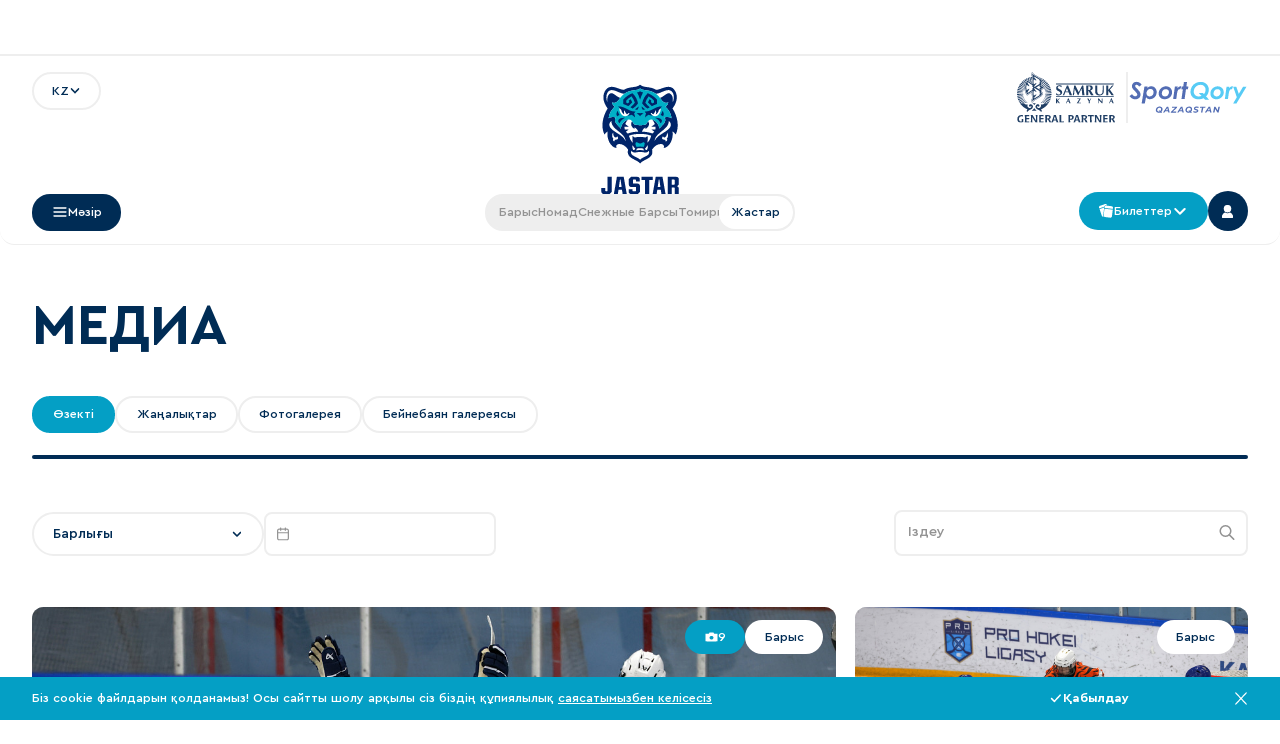

--- FILE ---
content_type: text/html; charset=UTF-8
request_url: https://hcbarys.kz/jastar/media/
body_size: 20815
content:
<!DOCTYPE html>
<html lang="kz">
<head>
    <title>Медиа | ХК "Барыс"</title>
    <meta charset="UTF-8">
    <meta name="viewport" content="width=device-width, initial-scale=1.0">
    <link rel="preload" href="/local/layout/dist/fonts/CeraPro-Bold.woff2" as="font" type="font/woff2" crossorigin>
    <link rel="preload" href="/local/layout/dist/fonts/CeraPro-Medium.woff2" as="font" type="font/woff2" crossorigin>
    <link rel="preload" href="/local/layout/dist/fonts/FalconSportOne.woff2" as="font" type="font/woff2" crossorigin>
    <link rel="icon" type="image/x-icon" href="/local/layout/dist/favicons/favicon.ico">
    <link rel="apple-touch-icon" sizes="180x180" href="/local/layout/dist/favicons/apple-touch-icon.png">
    <link rel="icon" type="image/png" sizes="32x32" href="/local/layout/dist/favicons/favicon-32x32.png">
    <link rel="icon" type="image/png" sizes="16x16" href="/local/layout/dist/favicons/favicon-16x16.png">
    <link rel="manifest" href="/local/layout/dist/favicons/site.webmanifest">
    <link rel="mask-icon" href="/local/layout/dist/favicons/safari-pinned-tab.svg" color="#ffffff">
    <meta name="msapplication-TileColor" content="#e9e9e9">
    <meta name="theme-color" content="#ffffff">
    <meta property="og:locale" content="ru_RU">
    <meta property="og:site_name" content="HC Barys"/>
    <meta property="og:url" content="https://hcbarys.kz/jastar/media/">
    <meta property="og:type" content="website"/>
    <meta property="og:title" content="Медиа | ХК &quot;Барыс&quot;">
    <meta property="og:description" content="">
    <meta property="og:image" content="/local/opengraph-image.png" >
    <!-- размеры для изображения лучше указывать-->
    <meta property="og:image:width" content="1280" >
    <meta property="og:image:height" content="704" >
    <!-- чтобы в телеграмме была большая картинка-->
    <meta name="twitter:card" content="summary_large_image" >
    <meta name="twitter:image" content="/local/opengraph-image.png" >
        
    <style>
        .grecaptcha-badge {
            opacity: 0;
        }
    </style>


    <meta http-equiv="Content-Type" content="text/html; charset=UTF-8" />
<meta name="robots" content="index, follow" />
<script data-skip-moving="true">(function(w, d, n) {var cl = "bx-core";var ht = d.documentElement;var htc = ht ? ht.className : undefined;if (htc === undefined || htc.indexOf(cl) !== -1){return;}var ua = n.userAgent;if (/(iPad;)|(iPhone;)/i.test(ua)){cl += " bx-ios";}else if (/Windows/i.test(ua)){cl += ' bx-win';}else if (/Macintosh/i.test(ua)){cl += " bx-mac";}else if (/Linux/i.test(ua) && !/Android/i.test(ua)){cl += " bx-linux";}else if (/Android/i.test(ua)){cl += " bx-android";}cl += (/(ipad|iphone|android|mobile|touch)/i.test(ua) ? " bx-touch" : " bx-no-touch");cl += w.devicePixelRatio && w.devicePixelRatio >= 2? " bx-retina": " bx-no-retina";if (/AppleWebKit/.test(ua)){cl += " bx-chrome";}else if (/Opera/.test(ua)){cl += " bx-opera";}else if (/Firefox/.test(ua)){cl += " bx-firefox";}ht.className = htc ? htc + " " + cl : cl;})(window, document, navigator);</script>


<link href="/bitrix/js/ui/design-tokens/dist/ui.design-tokens.min.css?171888166723463" type="text/css" rel="stylesheet"/>
<link href="/bitrix/cache/css/kz/hcbarys/template_b9c13c57217bbbe635be693cf9de369b/template_b9c13c57217bbbe635be693cf9de369b_v1.css?1768815247351734" type="text/css" rel="stylesheet" data-template-style="true"/>
<link href="/bitrix/panel/main/popup.min.css?169054269920774" type="text/css" rel="stylesheet" data-template-style="true"/>







<script type="module" crossorigin src="/local/layout/dist/scripts/index-999ec1b3.js"></script>
<script type="module" crossorigin src="/local/layout/dist/scripts/index-chunk-7127c1b0.js"></script>



</head>
<body class="inner loading" >


    <div class="layout  " id="app">
        <suspense>
            <root-component google-captcha-key="6LdcAagoAAAAACS7koXGKWkJQZ7M5RAcA7wVc2Ce">
                                                    <div class="khl-widget">
                        <khl-widget lang="kz"  ></khl-widget>
                    </div>
                    <header class=" m-header--bordered m-header" v-if="viewportUntil('laptop')" v-animate="'fadeInBottom'" v-size-observe="'mobile-header'">
                        <div class="wrapper m-header__wrapper">
        <div class="m-header__actions">
        <button class="m-header__menu menu-btn" @click="openModal('modal-mobile-menu')">
            <svg class="menu-btn__icon" aria-hidden="true">
                <use xlink:href="/local/layout/src/public/img/icons.svg#svg-menu"></use>
            </svg>
        </button>
    </div>
        <a class="m-header__logo" href="/main/" >
        <img class="m-header__logo-image" src="/upload/iblock/00a/4txxl8x20mhowez6l1jza7n5s68gppir/white-Jastar_Logo_2024_2.svg" alt="" loading="lazy">
    </a>
    <div class="m-header__actions">
                <button class="link" @click="openModal('language-modal')">KZ</button>
        <auth-button>
            <template #default="{checkAuth}">
                <button class="round-btn round-btn--dark" :class="[{'round-btn--small': viewportUntil('mobile-xl')}]" @click="checkAuth()">
                    <svg class="round-btn__icon" aria-hidden="true">
                        <use xlink:href="/local/layout/src/public/img/icons.svg#svg-user"></use>
                    </svg>
                </button>
            </template>
        </auth-button>
    </div>
</div>                    </header>
                    <header class="header--bordered header" v-if="!viewportUntil('laptop')">
                        <div class="wrapper header__wrapper">
                            <div class="header__column">
                                <nav class="header__toolbar">
                                    <base-dropdown color-scheme="bordered" >
    <template #default="{dropdownShown}">
        <button class="btn btn--tiny btn--border btn--border-gray " :class="{active: dropdownShown}">
            <span class="btn__text">KZ</span>
            <svg class="btn__icon dropdown__icon" aria-hidden="true">
                <use xlink:href="/local/layout/src/public/img/icons.svg#svg-chevron"></use>
            </svg>
        </button>
    </template>
    <template #dropdown>
        <nav class="dropdown__nav">
                        <a class="link link--no-wrap " href="http://ru.hcbarys.kz/jastar/media/">RU</a>
                        <a class="link link--no-wrap " href="http://en.hcbarys.kz/jastar/media/">EN</a>
                        <a class="link link--no-wrap active" href="http://hcbarys.kz/jastar/media/">KZ</a>
                    </nav>
    </template>
</base-dropdown>
                                    <div class="header__hide-pc">
                                        <a class="btn btn--small btn--gray btn--gray-alternate" href="/tickets/vip/">
                                            <svg class="btn__icon" aria-hidden="true">
                                                <use xlink:href="/local/layout/src/public/img/icons.svg#svg-crown"></use>
                                            </svg>
                                            <span class="btn__text">VIP-ложалар</span>
                                        </a>
                                    </div>
                                    <div class="header__hide-pc">
                                        <a class="btn btn--small btn--gray" href="/club/partnership/">
                                            <svg class="btn__icon" aria-hidden="true">
                                                <use xlink:href="/local/layout/src/public/img/icons.svg#svg-case"></use>
                                            </svg>
                                            <span class="btn__text">
                                                Серіктес болыңыз                                            </span>
                                        </a>
                                    </div>
                                    <!--                                    <a class="winline-link" href="https://winline.kz/?utm_source=hcbarys&utm_medium=site&utm_content=logo_header&utm_campaign=logo" target="_blank" ><img class="winline-link__icon" src="--><!--/img/winline.svg" alt="alt" loading="lazy"></a>-->
                                </nav>
                                <nav class="header__nav">
                                    <button class="header__menu btn btn--dark btn--small" @click="openModal('modal-header-menu')">
                                        <svg class="btn__icon" aria-hidden="true">
                                            <use xlink:href="/local/layout/src/public/img/icons.svg#svg-menu"></use>
                                        </svg>
                                        <span class="btn__text">Мәзір</span>
                                    </button>
                                    <div class="header__hide-pc">
                                        <div class="header__links">
						<a class="link link--jastar_championship" href="/jastar/championship/">Чемпионат</a>
    								<a class="link link--jastar_team" href="/jastar/team/">Команда</a>
    								<a class="link link--jastar_media" href="/jastar/media/">Медиа</a>
    								<a class="link link--jastar_club_compliance" href="/jastar/club/compliance/">Комплаенс</a>
    		</div>
                                    </div>
                                </nav>
                            </div>
                            <div class="header__center">
                                <a class="header__logo" href="/jastar/main/">
                                    <img class="header__logo-image" src="/upload/iblock/19e/07ac8pl7t19dfh4dsudbhgidrrz4cwt4/Jastar_blueLogo_2024.svg" alt="alt" loading="lazy">
                                </a>
                                <base-tabs class="header__tabs" color-scheme="backgrounded" v-slot="{colorScheme}">
                                                                                                                <a href="/main/"
                                            class="tab "
                                            :class="`tab--${colorScheme}`"
                                        >
                                            <span>
                                                Барыс                                            </span>
                                        </a>
                                                                            <a href="/nomad/main/"
                                            class="tab "
                                            :class="`tab--${colorScheme}`"
                                        >
                                            <span>
                                                Номад                                            </span>
                                        </a>
                                                                            <a href="/snezhnye-barsy/main/"
                                            class="tab "
                                            :class="`tab--${colorScheme}`"
                                        >
                                            <span>
                                                Снежные Барсы                                            </span>
                                        </a>
                                                                            <a href="/tomiris/main/"
                                            class="tab "
                                            :class="`tab--${colorScheme}`"
                                        >
                                            <span>
                                                Томирис                                            </span>
                                        </a>
                                                                            <a href="/jastar/main/"
                                            class="tab active"
                                            :class="`tab--${colorScheme}`"
                                        >
                                            <span>
                                                Жастар                                            </span>
                                        </a>
                                                                    </base-tabs>
                            </div>
                            <div class="header__column">
                                <div class="header__partners">
                    <a id="bx_3218110189_12997" class="header__partner" href="https://sk.kz/" target="_blank" >
            <img class="header__partner-image" src="/upload/iblock/62f/3woso0bzpkh5r9dvrkt1sz5v8f4pc0hr/samruk.svg" alt="Samruk" loading="lazy" />
        </a>
                    <span class="header__partners-divider"></span>
                <a id="bx_3218110189_12998" class="header__partner" href="https://sportqory.kz/ru" target="_blank" >
            <img class="header__partner-image" src="/upload/iblock/a21/j2nbn4pq01jqf2ansbxyceze7w80id3z/sportqory.svg" alt="Sportquory" loading="lazy" />
        </a>
    </div>
                                <nav class="header__toolbar">
                                    <base-dropdown>
    <template #default="{dropdownShown}">
        <button class="btn btn--small" :class="{active: dropdownShown}">
            <svg class="btn__icon" aria-hidden="true">
                <use xlink:href="/local/layout/src/public/img/icons.svg#svg-tickets"></use>
            </svg>
            <span class="btn__text">Билеттер</span>
            <svg class="btn__icon dropdown__icon" aria-hidden="true">
                <use xlink:href="/local/layout/src/public/img/icons.svg#svg-chevron"></use>
            </svg>
        </button>
    </template>
    <template #dropdown>
        <nav class="dropdown__nav">
									<a class="link link--no-wrap link--accent-first link--tickets" href="/tickets/" >
				<svg class="link__icon" aria-hidden="true">
					<use xlink:href="/local/layout/src/public/img/icons.svg#svg-tickets"></use>
				</svg>
				Билет сатып алу үшін			</a>
			    											<a class="link link--no-wrap link--accent-second link--tickets_vip" href="/tickets/vip/" >
				<svg class="link__icon" aria-hidden="true">
					<use xlink:href="/local/layout/src/public/img/icons.svg#svg-crown"></use>
				</svg>
				VIP-ложалар			</a>
			    											<span class="dropdown__divider"></span>
			    											<a class="link link--no-wrap link--tickets_subscriptions" href="/tickets/subscriptions/" >Жазылым сатып алыңыз</a>
			    											<a class="link link--no-wrap link--tickets_loyalty-programms" href="/tickets/loyalty-programms/" >Адалдық бағдарламалары</a>
			    											<a class="link link--no-wrap link--tickets_purchase-rules" href="/tickets/purchase-rules/" >Сатып алу ережелері</a>
			    											<a class="link link--no-wrap link--tickets_behavior-rules" href="/tickets/behavior-rules/" >Тәртіп ережесі</a>
			    											<a class="link link--no-wrap link--tickets_help" href="/tickets/help/" >Көмектесіңдер</a>
			    		</nav>
    </template>
</base-dropdown><!--                                    <div class="header__hide-pc">-->
<!--                                        <a class="btn btn--small btn--alternate" href="https://barysfanshop.kz/" target="_blank" >-->
<!--                                            <svg class="btn__icon" aria-hidden="true">-->
<!--                                                <use xlink:href="--><!--/img/icons.svg#svg-shirt"></use>-->
<!--                                            </svg>-->
<!--                                            <span class="btn__text">Barys Store</span>-->
<!--                                        </a>-->
<!--                                    </div>-->
<!--                                    <div class="header__show-pc">-->
<!--                                        <a class="round-btn round-btn--big round-btn--alternate" href="https://barysfanshop.kz/" target="_blank" >-->
<!--                                            <svg class="round-btn__icon" aria-hidden="true">-->
<!--                                                <use xlink:href="--><!--/img/icons.svg#svg-shirt"></use>-->
<!--                                            </svg>-->
<!--                                        </a>-->
<!--                                    </div>-->
                                    <div class="header__hide-pc">
                                        <auth-button>
                                            <template #default="{checkAuth}">
                                                <a class="btn btn--small btn--dark" @click="checkAuth()">
                                                    <span class="btn__text">Жеке кабинет</span>
                                                </a>
                                            </template>
                                        </auth-button>

                                    </div>
                                    <div class="header__show-pc">
                                        <auth-button>
                                            <template #default="{checkAuth}">
                                                <a class="round-btn round-btn--big round-btn--dark" @click="checkAuth()">
                                                    <svg class="round-btn__icon" aria-hidden="true">
                                                        <use xlink:href="/local/layout/src/public/img/icons.svg#svg-user"></use>
                                                    </svg>
                                                </a>
                                            </template>
                                        </auth-button>

                                    </div>
                                </nav>
                            </div>
                        </div>
                    </header>
                

                <fixed-header>
                    <template #default>
                        <header class="f-header">
                            <div class="wrapper f-header__wrapper">
                                <nav class="f-header__nav" v-if="viewportUntil('laptop')">
                                    <button class="f-header__mobile-menu menu-btn" @click="openModal('modal-mobile-menu')">
                                        <svg class="menu-btn__icon" aria-hidden="true">
                                            <use xlink:href="/local/layout/src/public/img/icons.svg#svg-menu"></use>
                                        </svg>
                                    </button>
                                </nav>
                                <a class="f-header__logo" href="/main/">
                                    <img class="f-header__logo-image" src="/upload/iblock/19e/07ac8pl7t19dfh4dsudbhgidrrz4cwt4/Jastar_blueLogo_2024.svg" alt="alt" loading="lazy">
                                </a>
                                <nav class="f-header__toolbar">
                                    <base-dropdown class="f-header__tickets">
                                        <template #default="{dropdownShown}">
                                            <button class="btn btn--small" :class="{active: dropdownShown}">
                                                <svg class="btn__icon" aria-hidden="true">
                                                    <use xlink:href="/local/layout/src/public/img/icons.svg#svg-tickets"></use>
                                                </svg>
                                                <span class="btn__text">Билеттер</span>
                                                <svg class="btn__icon dropdown__icon" aria-hidden="true">
                                                    <use xlink:href="/local/layout/src/public/img/icons.svg#svg-chevron"></use>
                                                </svg>
                                            </button>
                                        </template>
                                        <template #dropdown>
                                            <nav class="dropdown__nav">
									<a class="link link--no-wrap link--accent-first link--tickets" href="/tickets/" >
				<svg class="link__icon" aria-hidden="true">
					<use xlink:href="/local/layout/src/public/img/icons.svg#svg-tickets"></use>
				</svg>
				Билет сатып алу үшін			</a>
			    											<a class="link link--no-wrap link--accent-second link--tickets_vip" href="/tickets/vip/" >
				<svg class="link__icon" aria-hidden="true">
					<use xlink:href="/local/layout/src/public/img/icons.svg#svg-crown"></use>
				</svg>
				VIP-ложалар			</a>
			    											<span class="dropdown__divider"></span>
			    											<a class="link link--no-wrap link--tickets_subscriptions" href="/tickets/subscriptions/" >Жазылым сатып алыңыз</a>
			    											<a class="link link--no-wrap link--tickets_loyalty-programms" href="/tickets/loyalty-programms/" >Адалдық бағдарламалары</a>
			    											<a class="link link--no-wrap link--tickets_purchase-rules" href="/tickets/purchase-rules/" >Сатып алу ережелері</a>
			    											<a class="link link--no-wrap link--tickets_behavior-rules" href="/tickets/behavior-rules/" >Тәртіп ережесі</a>
			    											<a class="link link--no-wrap link--tickets_help" href="/tickets/help/" >Көмектесіңдер</a>
			    		</nav>
                                        </template>
                                    </base-dropdown>
<!--                                    <a class="f-header__store btn btn--small btn--alternate" href="https://barysfanshop.kz/" target="_blank" >-->
<!--                                        <svg class="btn__icon" aria-hidden="true">-->
<!--                                            <use xlink:href="--><!--/img/icons.svg#svg-shirt"></use>-->
<!--                                        </svg>-->
<!--                                        <span class="btn__text">Barys Store</span>-->
<!--                                    </a>-->
                                    <auth-button>
                                        <template #default="{checkAuth}">
                                            <button class="f-header__lc btn btn--small btn--dark" @click="checkAuth()">
                                                <span class="btn__text">Жеке кабинет</span>
                                            </button>
                                            <button class="f-header__mobile-lc round-btn round-btn--dark" @click="checkAuth()" :class="[{'round-btn--small': viewportUntil('mobile-xl')}, {'round-btn--big': !viewportUntil('laptop')}]">
                                                <svg class="round-btn__icon" aria-hidden="true">
                                                    <use xlink:href="/local/layout/src/public/img/icons.svg#svg-user"></use>
                                                </svg>
                                            </button>
                                        </template>
                                    </auth-button>

                                </nav>
                            </div>
                        </header>
                    </template>
                </fixed-header>
                <main class="page  page--inner ">
                                                    <section class="page-section page-section--s">
                                    <div class="wrapper">
                                        <div class="section-title">
                                            <div class="section-title__wrapper">
                                                <div class="section-title__content">
                                                    <h1 class="section-title__title">Медиа</h1>
                                                </div>
                                            </div>
                                        </div>
                                        <div class="section-actions border-bottom border-bottom--accent">
	<base-tabs >
		        		<a href="/jastar/media/"
			class="tab active"
			>
				<span>
					Өзекті				</span>
			</a>
		        		<a href="/jastar/media/news/"
			class="tab "
			>
				<span>
					Жаңалықтар				</span>
			</a>
		        		<a href="/jastar/media/photo/"
			class="tab "
			>
				<span>
					Фотогалерея				</span>
			</a>
		        		<a href="/jastar/media/video/"
			class="tab "
			>
				<span>
					Бейнебаян галереясы				</span>
			</a>
		        	</base-tabs>
</div>

                                                                            </div>
                                </section>

                                                                
<section class="page-section media-section">
    <div class="wrapper">


		<div class="page-section page-section--s section-actions section-actions--media">
			<div class="section-actions__list">
				<div class="section-actions__list-item">
					<example-select theme="dark" view-style="rounded" option-value="href"
					:options="[{&quot;label&quot;:&quot;\u0411\u0430\u0440\u043b\u044b\u0493\u044b&quot;,&quot;href&quot;:&quot;\/jastar\/media\/&quot;},{&quot;label&quot;:&quot;\u0411\u0430\u0440\u044b\u0441&quot;,&quot;href&quot;:&quot;\/jastar\/media\/?mediaTeamId=9&quot;},{&quot;label&quot;:&quot;\u0411\u0416\u0421\u041c&quot;,&quot;href&quot;:&quot;\/jastar\/media\/?mediaTeamId=school&quot;},{&quot;label&quot;:&quot;\u041a\u043b\u0443\u0431&quot;,&quot;href&quot;:&quot;\/jastar\/media\/?mediaTeamId=club&quot;}]"
					initial-value="/jastar/media/"
					></example-select>
				</div>
				<div class="section-actions__list-item">
<!--					<media-period lang="kz" :theme="'dark'" :view-style="'rounded'" :is-period="true"  ></media-period>-->
					<media-calendar lang="kz" theme="dark"  ></media-calendar>
				</div>
			</div>
			<div class="section-actions__search">
				<form method="get">
					<input-search initial-value="" placeholder="Іздеу" theme="light" name="q"></input-search>
				</form>
			</div>
			<div class="section-actions__filter">
				<button class="btn btn--round" @click="openModal('filter-mobile')">
					<svg class="btn__icon" aria-hidden="true">
						<use xlink:href="/local/layout/src/public/img/icons.svg#svg-filter"></use>
					</svg>
				</button>
			</div>
		</div>

        <div class="media-section__inner">
            <base-gallery gallery-id="media">
                <template #default>
					<section class="media">

    <items-list-template nav-num="1" pages-count="20" :page-num="1" >
        <template v-slot:default="slotProps" >
            <div class="media__wrapper">
                <template v-if="!slotProps.filtered" >
                                                                    <div id="bx_651765591_20205" class="media-item media__item">
                            <div class="media-item__preview image-preview " >
                                                                <div class="image-preview__wrapper">
                                                                        <img class="image-preview__image" src="/upload/resize_cache/iblock/691/5qiqqzhomid8d4rsfga59e532ia7fh2b/1220_1200_1/DSC_0659.jpg" alt="new-preview" loading="lazy">
                                                                    </div>
                                                                                                    <div class="media-item__tags">
                                                                                    <div class="tag">
                                                <svg class="tag__icon" aria-hidden="true">
                                                    <use xlink:href="/local/layout/src/public/img/icons.svg#svg-photo"></use>
                                                </svg>
                                                9                                             </div>
                                                                                                                                                                    <div class="tag tag--white">Барыс</div>
                                                                                                                    </div>
                                                                                                <a class="media-item__link" href="/media/photo/barys-turan-taygers-240126/" ></a>
                                                            </div>
                            <div class="media-item__content">
                                <h3 class="media-item__title">Барыс - Туран Тайгерс</h3>
                                <time class="media-item__date" datetime="24.01.2026">24 Қаңтар</time>
                                                                <a class="media-item__link" href="/media/photo/barys-turan-taygers-240126/" ></a>
                                                            </div>
                        </div>
                                                                    <div id="bx_651765591_20201" class="media-item media__item">
                            <div class="media-item__preview image-preview " >
                                                                <div class="image-preview__wrapper">
                                                                        <img class="image-preview__image" src="/upload/resize_cache/iblock/437/ibz1zj11h5g80y24hkqgkhjiqswijz6t/1220_1200_1/DSC_0409-s.jpg" alt="new-preview" loading="lazy">
                                                                    </div>
                                                                                                    <div class="media-item__tags">
                                                                                                                                                                    <div class="tag tag--white">Барыс</div>
                                                                                                                    </div>
                                                                                                <a class="media-item__link" href="/media/news/barys-v-rezultativnom-matche-pereigral-turan-taygers/" ></a>
                                                            </div>
                            <div class="media-item__content">
                                <h3 class="media-item__title">Барыс нәтижелі матчта Тұран Тайгерсті жеңді</h3>
                                <time class="media-item__date" datetime="23.01.2026">23 Қаңтар</time>
                                                                <a class="media-item__link" href="/media/news/barys-v-rezultativnom-matche-pereigral-turan-taygers/" ></a>
                                                            </div>
                        </div>
                                                                    <div id="bx_651765591_20202" class="media-item media__item">
                            <div class="media-item__preview image-preview " >
                                                                <div class="image-preview__wrapper">
                                                                        <img class="image-preview__image" src="/upload/resize_cache/iblock/fb7/pmokuq69pp44rdozj963xzip3kjye7ru/1220_1200_1/DSC_0400.jpg" alt="new-preview" loading="lazy">
                                                                    </div>
                                                                                                    <div class="media-item__tags">
                                                                                    <div class="tag">
                                                <svg class="tag__icon" aria-hidden="true">
                                                    <use xlink:href="/local/layout/src/public/img/icons.svg#svg-photo"></use>
                                                </svg>
                                                10                                             </div>
                                                                                                                                                                    <div class="tag tag--white">Барыс</div>
                                                                                                                    </div>
                                                                                                <a class="media-item__link" href="/media/photo/barys-turan-taygers-230126/" ></a>
                                                            </div>
                            <div class="media-item__content">
                                <h3 class="media-item__title">Барыс - Туран Тайгерс</h3>
                                <time class="media-item__date" datetime="23.01.2026">23 Қаңтар</time>
                                                                <a class="media-item__link" href="/media/photo/barys-turan-taygers-230126/" ></a>
                                                            </div>
                        </div>
                                                                    <div id="bx_651765591_20140" class="media-item media__item">
                            <div class="media-item__preview image-preview " >
                                                                <div class="image-preview__wrapper">
                                                                        <img class="image-preview__image" src="/upload/resize_cache/iblock/82f/hv2qvuubdvsp51lcli59hjxlpc70mliw/1220_1200_1/xweXwqiPLh1b5gBZJk2K_IKmgqA_pxD6S9LbVuR1MBMaCT32cZwBUOVp21HD5YKUMw8zuQTLThQblTm6O6HO8_Zg.jpg" alt="new-preview" loading="lazy">
                                                                    </div>
                                                                                                    <div class="media-item__tags">
                                                                                    <div class="tag">
                                                <svg class="tag__icon" aria-hidden="true">
                                                    <use xlink:href="/local/layout/src/public/img/icons.svg#svg-photo"></use>
                                                </svg>
                                                10                                             </div>
                                                                                                                                                                    <div class="tag tag--white">Барыс</div>
                                                                                                                    </div>
                                                                                                <a class="media-item__link" href="/media/photo/zhas-batyr-barys15012026/" ></a>
                                                            </div>
                            <div class="media-item__content">
                                <h3 class="media-item__title">Жас Батыр - Барыс</h3>
                                <time class="media-item__date" datetime="15.01.2026">15 Қаңтар</time>
                                                                <a class="media-item__link" href="/media/photo/zhas-batyr-barys15012026/" ></a>
                                                            </div>
                        </div>
                                                                    <div id="bx_651765591_20138" class="media-item media__item">
                            <div class="media-item__preview image-preview " >
                                                                <div class="image-preview__wrapper">
                                                                        <img class="image-preview__image" src="/upload/resize_cache/iblock/72b/eyzroahuw24ca4jr38x38pa4eg3veawv/1220_1200_1/555-s.jpg" alt="new-preview" loading="lazy">
                                                                    </div>
                                                                                                    <div class="media-item__tags">
                                                                                                                                                                    <div class="tag tag--white">Барыс</div>
                                                                                                                    </div>
                                                                                                <a class="media-item__link" href="/media/news/barys-ustupil-v-atyrau/" ></a>
                                                            </div>
                            <div class="media-item__content">
                                <h3 class="media-item__title">Барыс Атырауда жеңіліс тапты</h3>
                                <time class="media-item__date" datetime="14.01.2026">14 Қаңтар</time>
                                                                <a class="media-item__link" href="/media/news/barys-ustupil-v-atyrau/" ></a>
                                                            </div>
                        </div>
                                                                    <div id="bx_651765591_20107" class="media-item media__item">
                            <div class="media-item__preview image-preview " >
                                                                <div class="image-preview__wrapper">
                                                                        <img class="image-preview__image" src="/upload/resize_cache/iblock/606/4m7qcyowmr25g3ekc2qjrws0q9kr0zve/1220_1200_1/2X6B7321-s.JPG" alt="new-preview" loading="lazy">
                                                                    </div>
                                                                                                    <div class="media-item__tags">
                                                                                                                                                                    <div class="tag tag--white">Барыс</div>
                                                                                                                    </div>
                                                                                                <a class="media-item__link" href="/media/news/barys-nabral-70-ochkov-v-chempionate/" ></a>
                                                            </div>
                            <div class="media-item__content">
                                <h3 class="media-item__title">Барыс чемпионатта 70 ұпай жинады</h3>
                                <time class="media-item__date" datetime="11.01.2026">11 Қаңтар</time>
                                                                <a class="media-item__link" href="/media/news/barys-nabral-70-ochkov-v-chempionate/" ></a>
                                                            </div>
                        </div>
                                                                    <div id="bx_651765591_20115" class="media-item media__item">
                            <div class="media-item__preview image-preview " >
                                                                <div class="image-preview__wrapper">
                                                                        <img class="image-preview__image" src="/upload/resize_cache/iblock/82d/sexximfh8bedr6bh72estnh8vgw192yg/1220_1200_1/2X6B7210.jpg" alt="new-preview" loading="lazy">
                                                                    </div>
                                                                                                    <div class="media-item__tags">
                                                                                    <div class="tag">
                                                <svg class="tag__icon" aria-hidden="true">
                                                    <use xlink:href="/local/layout/src/public/img/icons.svg#svg-photo"></use>
                                                </svg>
                                                10                                             </div>
                                                                                                                                                                    <div class="tag tag--white">Барыс</div>
                                                                                                                    </div>
                                                                                                <a class="media-item__link" href="/media/photo/sunkar-barys/" ></a>
                                                            </div>
                            <div class="media-item__content">
                                <h3 class="media-item__title">Сункар - Барыс</h3>
                                <time class="media-item__date" datetime="11.01.2026">11 Қаңтар</time>
                                                                <a class="media-item__link" href="/media/photo/sunkar-barys/" ></a>
                                                            </div>
                        </div>
                                                                    <div id="bx_651765591_20068" class="media-item media__item">
                            <div class="media-item__preview image-preview " >
                                                                <div class="image-preview__wrapper">
                                                                        <img class="image-preview__image" src="/upload/resize_cache/iblock/b92/hik9e3yvjq6s2jbyipwji4sk3h6mlopl/1220_1200_1/11.jpg" alt="new-preview" loading="lazy">
                                                                    </div>
                                                                                                    <div class="media-item__tags">
                                                                                                                                                                    <div class="tag tag--white">Барыс</div>
                                                                                                                    </div>
                                                                                                <a class="media-item__link" href="/media/news/barys-vnov-ustupil-karmetu/" ></a>
                                                            </div>
                            <div class="media-item__content">
                                <h3 class="media-item__title">Барыс Карметке қайтадан есе жіберді</h3>
                                <time class="media-item__date" datetime="06.01.2026">06 Қаңтар</time>
                                                                <a class="media-item__link" href="/media/news/barys-vnov-ustupil-karmetu/" ></a>
                                                            </div>
                        </div>
                                                                    <div id="bx_651765591_20071" class="media-item media__item">
                            <div class="media-item__preview image-preview " >
                                                                <div class="image-preview__wrapper">
                                                                        <img class="image-preview__image" src="/upload/resize_cache/iblock/ebe/z7g84ho4kukl230f78iybdi82rqrpy9q/1220_1200_1/uUycuAiu8f_4R_ECGTfKEIm5ZNjBLjeiYW85mQLCsXrWxxWHPVTLJkZR72n3FuE5QUsa8J2n6HLAzDIEWVytMnNN.jpg" alt="new-preview" loading="lazy">
                                                                    </div>
                                                                                                    <div class="media-item__tags">
                                                                                    <div class="tag">
                                                <svg class="tag__icon" aria-hidden="true">
                                                    <use xlink:href="/local/layout/src/public/img/icons.svg#svg-photo"></use>
                                                </svg>
                                                10                                             </div>
                                                                                                                                                                    <div class="tag tag--white">Барыс</div>
                                                                                                                    </div>
                                                                                                <a class="media-item__link" href="/media/photo/karmet-barys-/" ></a>
                                                            </div>
                            <div class="media-item__content">
                                <h3 class="media-item__title">Кармет - Барыс</h3>
                                <time class="media-item__date" datetime="06.01.2026">06 Қаңтар</time>
                                                                <a class="media-item__link" href="/media/photo/karmet-barys-/" ></a>
                                                            </div>
                        </div>
                                                                    <div id="bx_651765591_20072" class="media-item media__item">
                            <div class="media-item__preview image-preview " >
                                                                <div class="image-preview__wrapper">
                                                                        <img class="image-preview__image" src="/upload/resize_cache/iblock/0ec/k6o3admkm2dhcojkhm5n98oiu5btnfcn/1220_1200_1/J_8DrNBH7NsMqRIEUhjPRu9XgRl78IUz8Ao9lVkABsIrD3LxF3UJFoiX8t4RyGknp_stkj9GPcmkNNWwBMFDXwW8.jpg" alt="new-preview" loading="lazy">
                                                                    </div>
                                                                                                    <div class="media-item__tags">
                                                                                    <div class="tag">
                                                <svg class="tag__icon" aria-hidden="true">
                                                    <use xlink:href="/local/layout/src/public/img/icons.svg#svg-photo"></use>
                                                </svg>
                                                10                                             </div>
                                                                                                                                                                    <div class="tag tag--white">Барыс</div>
                                                                                                                    </div>
                                                                                                <a class="media-item__link" href="/media/photo/karmet-barys-3405/" ></a>
                                                            </div>
                            <div class="media-item__content">
                                <h3 class="media-item__title">Кармет - Барыс</h3>
                                <time class="media-item__date" datetime="05.01.2026">05 Қаңтар</time>
                                                                <a class="media-item__link" href="/media/photo/karmet-barys-3405/" ></a>
                                                            </div>
                        </div>
                                                                    <div id="bx_651765591_20058" class="media-item media__item">
                            <div class="media-item__preview image-preview " >
                                                                <div class="image-preview__wrapper">
                                                                        <img class="image-preview__image" src="/upload/resize_cache/iblock/13d/m4svboms2s686mkp9l310ftoyd86sy0c/1220_1200_1/11.jpg" alt="new-preview" loading="lazy">
                                                                    </div>
                                                                                                    <div class="media-item__tags">
                                                                                                                                                                    <div class="tag tag--white">Барыс</div>
                                                                                                                    </div>
                                                                                                <a class="media-item__link" href="/media/news/barys-ustupil-karmetu-i-prerval-svoyu-seriyu-pobed/" ></a>
                                                            </div>
                            <div class="media-item__content">
                                <h3 class="media-item__title">Барыс Карметке жол беріп, жеңіс сериясын үзді</h3>
                                <time class="media-item__date" datetime="05.01.2026">05 Қаңтар</time>
                                                                <a class="media-item__link" href="/media/news/barys-ustupil-karmetu-i-prerval-svoyu-seriyu-pobed/" ></a>
                                                            </div>
                        </div>
                                                                    <div id="bx_651765591_20010" class="media-item media__item">
                            <div class="media-item__preview image-preview " >
                                                                <div class="image-preview__wrapper">
                                                                        <img class="image-preview__image" src="/upload/resize_cache/iblock/29b/2hqp3oa063sk5hu39xmk1cvt8nrg6k26/1220_1200_1/DSC_4916.jpg" alt="new-preview" loading="lazy">
                                                                    </div>
                                                                                                    <div class="media-item__tags">
                                                                                    <div class="tag">
                                                <svg class="tag__icon" aria-hidden="true">
                                                    <use xlink:href="/local/layout/src/public/img/icons.svg#svg-photo"></use>
                                                </svg>
                                                10                                             </div>
                                                                                                                                                                    <div class="tag tag--white">Барыс</div>
                                                                                                                    </div>
                                                                                                <a class="media-item__link" href="/media/photo/barys-kulager-251225/" ></a>
                                                            </div>
                            <div class="media-item__content">
                                <h3 class="media-item__title">Барыс - Кулагер</h3>
                                <time class="media-item__date" datetime="25.12.2025">25 Желтоқсан</time>
                                                                <a class="media-item__link" href="/media/photo/barys-kulager-251225/" ></a>
                                                            </div>
                        </div>
                                                                    <div id="bx_651765591_20000" class="media-item media__item">
                            <div class="media-item__preview image-preview " >
                                                                <div class="image-preview__wrapper">
                                                                        <img class="image-preview__image" src="/upload/resize_cache/iblock/2d3/58ew0ch7wh8xsnl79ooejtmduz2sgfrp/1220_1200_1/DSC_4599s.jpg" alt="new-preview" loading="lazy">
                                                                    </div>
                                                                                                    <div class="media-item__tags">
                                                                                                                                                                    <div class="tag tag--white">Барыс</div>
                                                                                                                    </div>
                                                                                                <a class="media-item__link" href="/media/news/molodyezhnaya-komanda-barys-razgromila-sopernikov-iz-kulagera/" ></a>
                                                            </div>
                            <div class="media-item__content">
                                <h3 class="media-item__title">Барыс жастар командасы Құлагерді ойсырата жеңді</h3>
                                <time class="media-item__date" datetime="24.12.2025">24 Желтоқсан</time>
                                                                <a class="media-item__link" href="/media/news/molodyezhnaya-komanda-barys-razgromila-sopernikov-iz-kulagera/" ></a>
                                                            </div>
                        </div>
                                                                    <div id="bx_651765591_20001" class="media-item media__item">
                            <div class="media-item__preview image-preview " >
                                                                <div class="image-preview__wrapper">
                                                                        <img class="image-preview__image" src="/upload/resize_cache/iblock/f48/4yuqz5feujvluvvz1m2r723iho3baof2/1220_1200_1/DSC_4521.jpg" alt="new-preview" loading="lazy">
                                                                    </div>
                                                                                                    <div class="media-item__tags">
                                                                                    <div class="tag">
                                                <svg class="tag__icon" aria-hidden="true">
                                                    <use xlink:href="/local/layout/src/public/img/icons.svg#svg-photo"></use>
                                                </svg>
                                                10                                             </div>
                                                                                                                                                                    <div class="tag tag--white">Барыс</div>
                                                                                                                    </div>
                                                                                                <a class="media-item__link" href="/media/photo/barys-kulager-241225/" ></a>
                                                            </div>
                            <div class="media-item__content">
                                <h3 class="media-item__title">Барыс - Кулагер</h3>
                                <time class="media-item__date" datetime="24.12.2025">24 Желтоқсан</time>
                                                                <a class="media-item__link" href="/media/photo/barys-kulager-241225/" ></a>
                                                            </div>
                        </div>
                                                                    <div id="bx_651765591_19951" class="media-item media__item">
                            <div class="media-item__preview image-preview " >
                                                                <div class="image-preview__wrapper">
                                                                        <img class="image-preview__image" src="/upload/resize_cache/iblock/6d0/8t6p6nuxjiium46xyv4jevjodjcrgqnu/1220_1200_1/DSC_2992.jpg" alt="new-preview" loading="lazy">
                                                                    </div>
                                                                                                    <div class="media-item__tags">
                                                                                    <div class="tag">
                                                <svg class="tag__icon" aria-hidden="true">
                                                    <use xlink:href="/local/layout/src/public/img/icons.svg#svg-photo"></use>
                                                </svg>
                                                24                                             </div>
                                                                                                                                                                    <div class="tag tag--white">Барыс</div>
                                                                                                                    </div>
                                                                                                <a class="media-item__link" href="/media/photo/barys-sunkar-181225/" ></a>
                                                            </div>
                            <div class="media-item__content">
                                <h3 class="media-item__title">Барыс - Сункар</h3>
                                <time class="media-item__date" datetime="18.12.2025">18 Желтоқсан</time>
                                                                <a class="media-item__link" href="/media/photo/barys-sunkar-181225/" ></a>
                                                            </div>
                        </div>
                                                                    <div id="bx_651765591_19942" class="media-item media__item">
                            <div class="media-item__preview image-preview " >
                                                                <div class="image-preview__wrapper">
                                                                        <img class="image-preview__image" src="/upload/resize_cache/iblock/a57/z0y61zlq385ngzzf278a2ghen96i2a7q/1220_1200_1/DSC_2562.jpg" alt="new-preview" loading="lazy">
                                                                    </div>
                                                                                                    <div class="media-item__tags">
                                                                                    <div class="tag">
                                                <svg class="tag__icon" aria-hidden="true">
                                                    <use xlink:href="/local/layout/src/public/img/icons.svg#svg-photo"></use>
                                                </svg>
                                                33                                             </div>
                                                                                                                                                                    <div class="tag tag--white">Барыс</div>
                                                                                                                    </div>
                                                                                                <a class="media-item__link" href="/media/photo/barys-sunkar-171225/" ></a>
                                                            </div>
                            <div class="media-item__content">
                                <h3 class="media-item__title">Барыс - Сункар</h3>
                                <time class="media-item__date" datetime="17.12.2025">17 Желтоқсан</time>
                                                                <a class="media-item__link" href="/media/photo/barys-sunkar-171225/" ></a>
                                                            </div>
                        </div>
                                                                    <div id="bx_651765591_19941" class="media-item media__item">
                            <div class="media-item__preview image-preview " >
                                                                <div class="image-preview__wrapper">
                                                                        <img class="image-preview__image" src="/upload/resize_cache/iblock/f78/u39s40oiiup48tl4r6vtwj0o7qdp32r5/1220_1200_1/DSC_2503.jpg" alt="new-preview" loading="lazy">
                                                                    </div>
                                                                                                    <div class="media-item__tags">
                                                                                                                                                                    <div class="tag tag--white">Barys</div>
                                                                                    <div class="tag tag--white">Барыс</div>
                                                                                                                    </div>
                                                                                                <a class="media-item__link" href="/media/news/barys-pervym-nabral-60-ochkov-v-tekushchem-sezone-jastar-ligasy/" ></a>
                                                            </div>
                            <div class="media-item__content">
                                <h3 class="media-item__title">Барыс биылғы Jastar Ligasy  маусымында 60 ұпайға бірінші болып жетті</h3>
                                <time class="media-item__date" datetime="17.12.2025">17 Желтоқсан</time>
                                                                <a class="media-item__link" href="/media/news/barys-pervym-nabral-60-ochkov-v-tekushchem-sezone-jastar-ligasy/" ></a>
                                                            </div>
                        </div>
                                                                    <div id="bx_651765591_19918" class="media-item media__item">
                            <div class="media-item__preview image-preview " >
                                                                <div class="image-preview__wrapper">
                                                                        <img class="image-preview__image" src="/upload/resize_cache/iblock/f89/6fd1hhjc2rwo31zofubgwz1lul8b0v6u/1220_1200_1/WMUSTAFIN_19.jpg" alt="new-preview" loading="lazy">
                                                                    </div>
                                                                                                    <div class="media-item__tags">
                                                                                                                                                                    <div class="tag tag--white">Барыс</div>
                                                                                                                    </div>
                                                                                                <a class="media-item__link" href="/media/news/barys-vnov-pereigral-aktobe-i-minoval-rubezh-v-200-shayb/" ></a>
                                                            </div>
                            <div class="media-item__content">
                                <h3 class="media-item__title">Барыс Ақтөбені қайта жеңіп, 200 шайба межесінен асты</h3>
                                <time class="media-item__date" datetime="13.12.2025">13 Желтоқсан</time>
                                                                <a class="media-item__link" href="/media/news/barys-vnov-pereigral-aktobe-i-minoval-rubezh-v-200-shayb/" ></a>
                                                            </div>
                        </div>
                                                                    <div id="bx_651765591_19913" class="media-item media__item">
                            <div class="media-item__preview image-preview " >
                                                                <div class="image-preview__wrapper">
                                                                        <img class="image-preview__image" src="/upload/resize_cache/iblock/cf4/sxal0wte26u9l4z4qun6mja19fdmmh62/1220_1200_1/WMUSTAFIN_29.jpg" alt="new-preview" loading="lazy">
                                                                    </div>
                                                                                                    <div class="media-item__tags">
                                                                                                                                                                    <div class="tag tag--white">Барыс</div>
                                                                                                                    </div>
                                                                                                <a class="media-item__link" href="/media/news/barys-razgromil-aktobe/" ></a>
                                                            </div>
                            <div class="media-item__content">
                                <h3 class="media-item__title">Барыс Ақтөбені тас-талқан етті</h3>
                                <time class="media-item__date" datetime="12.12.2025">12 Желтоқсан</time>
                                                                <a class="media-item__link" href="/media/news/barys-razgromil-aktobe/" ></a>
                                                            </div>
                        </div>
                                                                    <div id="bx_651765591_19902" class="media-item media__item">
                            <div class="media-item__preview image-preview " >
                                                                <div class="image-preview__wrapper">
                                                                        <img class="image-preview__image" src="/upload/resize_cache/iblock/bd3/ljuyzobbl62jk5r46zl0y63d8on4wlg4/1220_1200_1/dsc07625-c.jpg" alt="new-preview" loading="lazy">
                                                                    </div>
                                                                                                    <div class="media-item__tags">
                                                                                                                                                                    <div class="tag tag--white">Барыс</div>
                                                                                                                    </div>
                                                                                                <a class="media-item__link" href="/media/news/barys-dvazhdy-razgromil-gornyak-i-zakrepilsya-na-pervom-meste/" ></a>
                                                            </div>
                            <div class="media-item__content">
                                <h3 class="media-item__title">Барыс екі рет Горнякты ойсырата жеңіп, турнир кестесінде бірінші орынға орнықты</h3>
                                <time class="media-item__date" datetime="09.12.2025">09 Желтоқсан</time>
                                                                <a class="media-item__link" href="/media/news/barys-dvazhdy-razgromil-gornyak-i-zakrepilsya-na-pervom-meste/" ></a>
                                                            </div>
                        </div>
                                    </template>
                <div v-for="item in slotProps.items" :key="item.id" class="media-item media__item">
                    <div class="media-item__preview " :class="{ 'video-preview' : item.isVideo, 'image-preview--program' : item.isProgram, 'image-preview' : !item.isVideo}" >
                        <template v-if="item.isVideo" >
                            <div v-if="item.isVideo" class="video-preview__wrapper">
                                <img v-if="item.pic && item.pic.src" class="video-preview__image" :src="item.pic.src" alt="video-preview" loading="lazy">
                            </div>
                            <div class="video-preview__play">
                                <a class="play-btn" :href="item.video.url" data-fancybox="video" :data-title="item.name" :data-date="item.dateFormated" >
                                    <svg class="play-btn__icon" aria-hidden="true">
                                        <use xlink:href="/local/layout/src/public/img/icons.svg#svg-play"></use>
                                    </svg>
                                </a>
                            </div>
                        </template>
                        <div v-else class="image-preview__wrapper">
                            <img v-if="item.pic && item.pic.src" class="image-preview__image" :src="item.pic.src" alt="new-preview" loading="lazy" />
                        </div>

                        <div class="media-item__tags" v-if="!item.isProgram">
                            <div v-if="item.photo.total" class="tag">
                                <svg class="tag__icon" aria-hidden="true">
                                    <use xlink:href="/local/layout/src/public/img/icons.svg#svg-photo"></use>
                                </svg>
                                {{ item.photo.total }}                             </div>

                            <div v-if="item.video.duration" class="tag">
                                <svg class="tag__icon" aria-hidden="true">
                                    <use xlink:href="/local/layout/src/public/img/icons.svg#svg-video"></use>
                                </svg>
                                {{ item.video.duration }} мин                            </div>

                            <div v-for="tag in item.tags" class="tag tag--white">{{ tag === 'ДЮСШ' ? 'БЖСМ' : tag }}</div>
                        </div>
                        <a v-if="item.video.url" class="media-item__link" :href="item.video.url" data-fancybox="video" :data-title="item.name" :data-date="item.dateFormated"></a>
                        <a v-else-if="item.program.src" class="media-item__link" :href="item.program.src" target="_blank"></a>
                        <a v-else class="media-item__link" :href="item.program && item.program.src ? item.program.src : item.url" ></a>
                    </div>
                    <div class="media-item__content">
                        <h3 class="media-item__title">{{ item.name }}</h3>
                        <time class="media-item__date" :datetime="item.date">{{ item.dateFormated }}</time>
                        <a class="media-item__link" :href="item.program && item.program.src ? item.program.src : item.url"></a>
                    </div>
                </div>
            </div>

            <div v-if="!slotProps.items.length && slotProps.filtered || !slotProps.filtered && false" class="empty-result" >
                <div class="empty-result__text">
                    Сұрауыңыз бойынша нәтижелер табылмады.                </div>
            </div>
            <div v-if="(slotProps.items.length || true) && slotProps.nav.page !== slotProps.nav.pagesCount" class="show-more">
                <div class="feed-loader">
                    <svg class="feed-loader__item" aria-hidden="true">
                        <use xlink:href="/local/layout/src/public/img/icons.svg#svg-wind"></use>
                    </svg>
                    <svg class="feed-loader__item" aria-hidden="true">
                        <use xlink:href="/local/layout/src/public/img/icons.svg#svg-wind"></use>
                    </svg>
                    <svg class="feed-loader__item" aria-hidden="true">
                        <use xlink:href="/local/layout/src/public/img/icons.svg#svg-wind"></use>
                    </svg>
                </div>
            </div>
        </template>
    </items-list-template>

</section>
                </template>
            </base-gallery>
        </div>
    </div>
</section>


<base-modal id="filter-mobile">
	<template #default="{close}">
		<section class="modal modal--base modal--filter">
			<button class="modal__close" data-dialog-close aria-label="закрыть" @click="close">
				<svg class="modal__close-icon" aria-hidden="true">
					<use xlink:href="/local/layout/src/public/img/icons.svg#svg-close"></use>
				</svg>
			</button>
			<h3 class="modal__title">Сүзгілер</h3>
			<form class="modal__body" method="get" >
				<input type="hidden" name="q" value="" />
				<div class="form">
					<div class="form__inputs form__inputs--2">
						<div class="form__input">
							<example-select name="mediaTeamId" theme="dark" view-style="rounded"
							:options="[{&quot;label&quot;:&quot;\u0411\u0430\u0440\u043b\u044b\u0493\u044b&quot;,&quot;value&quot;:&quot;&quot;},{&quot;label&quot;:&quot;\u0411\u0430\u0440\u044b\u0441&quot;,&quot;value&quot;:&quot;9&quot;},{&quot;label&quot;:&quot;\u0411\u0416\u0421\u041c&quot;,&quot;value&quot;:&quot;school&quot;},{&quot;label&quot;:&quot;\u041a\u043b\u0443\u0431&quot;,&quot;value&quot;:&quot;club&quot;}]"
							initial-value=""
							></example-select>
						</div>
						<div class="form__input">
<!--							<media-period name-from="filter[dateFrom]" name-to="filter[dateTo]" lang="kz" :theme="'dark'" :view-style="'rounded'" :is-period="true"  ></media-period>-->
							<media-calendar name-from="filter[dateFrom]" name-to="filter[dateTo]" theme="dark" lang="kz" :is-period="true"  ></media-calendar>
						</div>
					</div>
				</div>
				<div class="modal__bottom">
					<button class="btn" type="submit" >Шығу</button>
				</div>
			</form>
		</section>
	</template>
</base-modal>



					</main>
					<popup-cookie :policy-url="'/upload/iblock/867/t2noci1dlmjh7jrkb0493ta02tjygc4q/Politika-konfidentsialnosti-i-obrabotki-personalnykh-dannykh.pdf'"></popup-cookie>
    		                    <footer class="footer">
	                        <div class="wrapper footer__wrapper">
								<div class="footer__divider"></div>
	                            <div class="footer__top">
	                                <h2 class="footer__title">
										Жаңа оқиғалардан хабардар болыңыз										<span class="footer__subtitle">
							                Біздің жаңалықтарымызға жазылыңыз және бәрін бірінші болып біліп отырыңыз										</span>
									</h2>
									
<article class="subscribe-form footer__subscribe">
            <form class="subscribe-form__form form" method="post">
            <input type="hidden" name="sessid" id="sessid" value="bf4c3057195079d2526c57c3f81b4ee8" />            <input type="hidden" name="form_id" value="footer-subscribe-form" />
            <div class="form__inputs">
                <input-text label="E-mail" name="email" placeholder="Е-mail еңгізіңіз" type="email" >
                    <template #action>
                        <button class="btn subscribe-form__submit">Жаңалықтарға жазылу</button>
                    </template>
                </input-text>
            </div>
            <div class="form__policy">
                «Жаңалықтарға жазылу» батырмасын басу <a href="/upload/iblock/867/t2noci1dlmjh7jrkb0493ta02tjygc4q/Politika-konfidentsialnosti-i-obrabotki-personalnykh-dannykh.pdf" target="_blank">арқылы дербес деректеріңізді өңдеуге <a target="_blank" href="/upload/iblock/867/t2noci1dlmjh7jrkb0493ta02tjygc4q/Politika-konfidentsialnosti-i-obrabotki-personalnykh-dannykh.pdf">келісім</a> бересіз</a>.            </div>
        </form>
    </article>	                                <article class="apps-promo footer__apps">
	                                    <h4 class="apps-promo__title">
											БІЗДІҢ ҚОСЫМША										</h4>
	                                    <div class="apps-promo__links">
	                                        <a class="apps-promo__link" target="_blank" href="https://apps.apple.com/ru/app/%D1%85%D0%BE%D0%BA%D0%BA%D0%B5%D0%B9%D0%BD%D1%8B%D0%B9-%D0%BA%D0%BB%D1%83%D0%B1-%D0%B1%D0%B0%D1%80%D1%8B%D1%81/id1502565179" >
												<img class="apps-promo__link-image" src="/local/layout/src/public/img/apps/app-store.svg" alt="App Store" loading="lazy">
											</a>
	                                        <div class="apps-promo__links-divider"></div>
	                                        <a class="apps-promo__link" target="_blank" href="https://play.google.com/store/apps/details?id=kz.hc.barys" >
												<img class="apps-promo__link-image" src="/local/layout/src/public/img/apps/google-play.svg" alt="Google Play" loading="lazy">
											</a>
	                                    </div>
											                                    <div class="apps-promo__qr">
											<img class="apps-promo__qr-image" src="/upload/iblock/817/es06fayh8r6yuj85dpj20vrt515ez4x4/a7da54c546bc02aa2ec662026195cd8b.png" alt="QR-code" loading="lazy" width="160" height="160" />
	                                    </div>
											                                </article>
	                            </div>
	                            <div class="footer__partners">
									<article class="partners-list">
    <span class="partners-list__title">«‎Барыс»‎ ХК 2025/2026 жылдар маусымындағы серіктестері</span>
    <div class="partners-list__wrapper">
                    <a id="bx_1373509569_11114" class="partners-list__item" target="_blank" href="https://sk.kz/">
                <div class="partners-list__logo">
                    <img class="partners-list__logo-image" src="/upload/iblock/62f/lwzyfat0nzvlwxfnkwto88tb5gsl6qf4/SK_white.svg" alt="Бас Серіктес" loading="lazy" />
                </div>
                <span class="partners-list__name">Бас Серіктес</span>
            </a>
                    <a id="bx_1373509569_11115" class="partners-list__item" target="_blank" href="https://sportqory.kz/">
                <div class="partners-list__logo">
                    <img class="partners-list__logo-image" src="/upload/iblock/eae/1sk9o3g5kol1uaobkczko82menryf92w/SQ_white.svg" alt="Серіктес" loading="lazy" />
                </div>
                <span class="partners-list__name">Серіктес</span>
            </a>
                    <a id="bx_1373509569_19377" class="partners-list__item" target="_blank" href="https://ansaqory.kz/ru/">
                <div class="partners-list__logo">
                    <img class="partners-list__logo-image" src="/upload/iblock/a43/k71jf8rr79c68vhxqfec253on8w8uod6/Ansa_white.svg" alt="Impact-partner" loading="lazy" />
                </div>
                <span class="partners-list__name">Impact-partner</span>
            </a>
                    <a id="bx_1373509569_19819" class="partners-list__item" target="_blank" href="https://darrail.com/">
                <div class="partners-list__logo">
                    <img class="partners-list__logo-image" src="/upload/iblock/c87/eejn5id9bm2sjobtrzzibnkqqq4ziklo/DR_white.svg" alt="Серіктес" loading="lazy" />
                </div>
                <span class="partners-list__name">Серіктес</span>
            </a>
                    <a id="bx_1373509569_11119" class="partners-list__item" target="_blank" href="https://chevrolet-auto.kz/">
                <div class="partners-list__logo">
                    <img class="partners-list__logo-image" src="/upload/iblock/17f/n4bwf71dkijpmfi1q5jvp1q3ohgdcx3s/Shevrolet_white.svg" alt="Серіктес" loading="lazy" />
                </div>
                <span class="partners-list__name">Серіктес</span>
            </a>
                    <a id="bx_1373509569_19510" class="partners-list__item" target="_blank" href="https://halykbank.kz/kz">
                <div class="partners-list__logo">
                    <img class="partners-list__logo-image" src="/upload/iblock/7c5/reot9wn1sfhzdwmc4svl8cn4h10liuvm/HB_white.svg" alt="Серіктес" loading="lazy" />
                </div>
                <span class="partners-list__name">Серіктес</span>
            </a>
                    <a id="bx_1373509569_11120" class="partners-list__item" target="_blank" href="https://forte.kz/">
                <div class="partners-list__logo">
                    <img class="partners-list__logo-image" src="/upload/iblock/561/eapwssygolcjsyakt9g1rm7ckq5dnvjl/Forte_white.svg" alt="Ресми банк" loading="lazy" />
                </div>
                <span class="partners-list__name">Ресми банк</span>
            </a>
                    <a id="bx_1373509569_15988" class="partners-list__item" target="_blank" href="https://www.technodom.kz/">
                <div class="partners-list__logo">
                    <img class="partners-list__logo-image" src="/upload/iblock/175/m4s20fo9m5uw8o92j2rtla06el3z04d6/TechnoDOM_white.svg" alt="Серіктес" loading="lazy" />
                </div>
                <span class="partners-list__name">Серіктес</span>
            </a>
                    <a id="bx_1373509569_18971" class="partners-list__item" target="_blank" href="https://svoydom.kz/?gad_source=1&gad_campaignid=22968082256&gbraid=0AAAAACevODvZzgip1F2H8ycRFojFQrYSU&gclid=CjwKCAjw2vTFBhAuEiwAFaScwh-5-yJxG1JqXmefNgStTaOukIlFHeDWiGpcbEFtJigs7R5RaEIw5BoCsuEQAvD_BwE">
                <div class="partners-list__logo">
                    <img class="partners-list__logo-image" src="/upload/iblock/638/rkrlo13v60xqi72gnr3mff7ldja2b8lj/SvoyDOM_white.svg" alt="Серіктес" loading="lazy" />
                </div>
                <span class="partners-list__name">Серіктес</span>
            </a>
                    <a id="bx_1373509569_12974" class="partners-list__item" target="_blank" href="https://miglior.kz/">
                <div class="partners-list__logo">
                    <img class="partners-list__logo-image" src="/upload/iblock/ed3/xcb7i336xe7eixab7q61lsth6fdpczch/Miglior_white.svg" alt="Серіктес" loading="lazy" />
                </div>
                <span class="partners-list__name">Серіктес</span>
            </a>
                    <a id="bx_1373509569_12975" class="partners-list__item" target="_blank" href="https://dinolands.tilda.ws/">
                <div class="partners-list__logo">
                    <img class="partners-list__logo-image" src="/upload/iblock/b50/ak0vec0j4c9qrtebmnf178q06ajhrkpd/Dinoland_white.svg" alt="Серіктес" loading="lazy" />
                </div>
                <span class="partners-list__name">Серіктес</span>
            </a>
                    <a id="bx_1373509569_11125" class="partners-list__item" target="_blank" href="https://gasenergy.kz/">
                <div class="partners-list__logo">
                    <img class="partners-list__logo-image" src="/upload/iblock/0fc/hz7nptpwe24u7dpbe1hs6nkup5x1k1t7/Gasenergy_white.svg" alt="Серіктес" loading="lazy" />
                </div>
                <span class="partners-list__name">Серіктес</span>
            </a>
                    <a id="bx_1373509569_11122" class="partners-list__item" target="_blank" href="https://ttc.kz/ru/">
                <div class="partners-list__logo">
                    <img class="partners-list__logo-image" src="/upload/iblock/1ae/dg986d6ly1x1vvxwf989wpqwi11wo6hx/TTC_white.svg" alt="Серіктес" loading="lazy" />
                </div>
                <span class="partners-list__name">Серіктес</span>
            </a>
                    <a id="bx_1373509569_18970" class="partners-list__item" target="_blank" href="https://www.instagram.com/the_chef_group_/">
                <div class="partners-list__logo">
                    <img class="partners-list__logo-image" src="/upload/iblock/b77/43ctnakwzdt434kx0g2rbcxri6vudsx7/ChefGROUP_white.svg" alt="Серіктес" loading="lazy" />
                </div>
                <span class="partners-list__name">Серіктес</span>
            </a>
                    <a id="bx_1373509569_19106" class="partners-list__item" target="_blank" href="https://worldclass.kz">
                <div class="partners-list__logo">
                    <img class="partners-list__logo-image" src="/upload/iblock/602/au3zc9gohl3twcex0xr8rjbb3sq5grsr/WC_white.svg" alt="Серіктес" loading="lazy" />
                </div>
                <span class="partners-list__name">Серіктес</span>
            </a>
                    <a id="bx_1373509569_19820" class="partners-list__item" target="_blank" href="https://www.myd.kz/">
                <div class="partners-list__logo">
                    <img class="partners-list__logo-image" src="/upload/iblock/8a9/cosexor28jbpuabjt0z14scl85kqnfqt/MYD_white.svg" alt="Серіктес" loading="lazy" />
                </div>
                <span class="partners-list__name">Серіктес</span>
            </a>
            </div>
</article>
	                            </div>
	                            <div class="footer__block">
	                                <div class="footer__map">
										<nav class="site-map">
					<div class="site-map__group">
			<a class="site-map__title" href="/club/" >Клуб</a>
							<div class="site-map__links">
																	<a class="link link--light" href="/club/" >Клуб тарихы</a>
																							<a class="link link--light" href="/club/administration/" >Басшылық</a>
																							<a class="link link--light" href="/club/compliance/" >Комплаенс</a>
																							<a class="link link--light" href="/club/contacts/" >Байланыс</a>
																							<a class="link link--light" href="/club/fan-club/" >Фан-клуб</a>
																							<a class="link link--light" href="/club/talisman/" >Тұмар</a>
																							<a class="link link--light" href="/club/arena/" >Арена</a>
																							<a class="link link--light" href="/club/partnership/" >Серіктестік</a>
										</div>
					</div>
							<div class="site-map__group">
			<a class="site-map__title" href="/championship/" >Чемпионат</a>
							<div class="site-map__links">
																	<a class="link link--light" href="/jastar/championship/calendar/" >Күнтізбе</a>
																							<a class="link link--light" href="/jastar/championship/matches/" >Матчтар</a>
																							<a class="link link--light" href="/jastar/championship/table/" >Турнирлік тор</a>
										</div>
					</div>
							<div class="site-map__group">
			<a class="site-map__title" href="/team/" >Команда</a>
							<div class="site-map__links">
																	<a class="link link--light" href="/jastar/team/" >Ойыншылар</a>
																							<a class="link link--light" href="/jastar/team/stat/" >Ойыншылардың статистикасы</a>
																							<a class="link link--light" href="/jastar/team/trainers/" >Бапкерлер құрамы</a>
																							<a class="link link--light" href="/jastar/team/staff/" >Қызметкерлер құрамы</a>
										</div>
					</div>
							<div class="site-map__group">
			<a class="site-map__title" href="/media/" >МЕДИА</a>
							<div class="site-map__links">
																	<a class="link link--light" href="/jastar/media/news/" >Жаңалықтар</a>
																							<a class="link link--light" href="/jastar/media/photo/" >Фотогалерея</a>
																							<a class="link link--light" href="/jastar/media/video/" >Бейнебаян галереясы</a>
																							<a class="link link--light" href="/jastar/media/programmki/" >Бағдарламалар</a>
										</div>
					</div>
							<div class="site-map__group">
			<a class="site-map__title" href="/school/" >БЖСМ</a>
							<div class="site-map__links">
																	<a class="link link--light" href="/school/" >Мектеп туралы</a>
																							<a class="link link--light" href="/school/management/" >Басшылық</a>
																							<a class="link link--light" href="/school/schedule/" >Сабақ кестесі</a>
																							<a class="link link--light" href="/school/teams/" >Командалар</a>
																							<a class="link link--light" href="/school/media/" >Медиа</a>
																							<a class="link link--light" href="/school/standings/" >Турнир кестелері</a>
																							<a class="link link--light" href="/school/admission-conditions/" >Қабылдау шарттары</a>
																							<a class="link link--light" href="/school/faq/" >Сұрақ-жауап</a>
																							<a class="link link--light" href="/school/contacts/" >Байланыс</a>
										</div>
					</div>
							<div class="site-map__group">
			<a class="site-map__title" href="/tickets/" >Билеттер</a>
							<div class="site-map__links">
																	<a class="link link--light" href="/tickets/" >Билеттер</a>
																							<a class="link link--light" href="/tickets/subscriptions/" >Абонементтер</a>
																							<a class="link link--light" href="/tickets/loyalty-programms/" >Бейілділік бағдарламасы</a>
																							<a class="link link--light" href="/tickets/purchase-rules/" >Сатып алу ережелері</a>
																							<a class="link link--light" href="/tickets/behavior-rules/" >Тәртіп ережелері</a>
																							<a class="link link--light" href="/tickets/vip/" >VIP-ложалар</a>
																							<a class="link link--light" href="/tickets/help/" >Көмек</a>
										</div>
					</div>
		</nav>
	                                </div>
	                                <div class="footer__socials">
																				    <a id="bx_3485106786_11188" class="link link--social link--light" href="https://www.instagram.com/barys_official/" target="_blank" >
        <img class="link__social" src="/upload/iblock/cba/slaxbtj0crmfou02sm2hkfz0in9lgfhp/instagram.svg" alt="Instagram" loading="lazy" />
        <span class="link__text">Instagram</span>
    </a>
    <a id="bx_3485106786_11193" class="link link--social link--light" href="https://www.youtube.com/@BARYSTV/videos" target="_blank" >
        <img class="link__social" src="/upload/iblock/9a5/h27fs0d1qkz4izv43zbqr0kce51pg6pj/youtube.svg" alt="BARYS TV" loading="lazy" />
        <span class="link__text">BARYS TV</span>
    </a>
    <a id="bx_3485106786_11192" class="link link--social link--light" href="https://twitter.com/AstanaBarys" target="_blank" >
        <img class="link__social" src="/upload/iblock/fee/kfrxxefqbbv3r6s5eobplaamfmfvfuhy/twitter.svg" alt="Twitter" loading="lazy" />
        <span class="link__text">Twitter</span>
    </a>
    <a id="bx_3485106786_11191" class="link link--social link--light" href="https://vk.com/public32678190" target="_blank" >
        <img class="link__social" src="/upload/iblock/d34/0uf1myrfb43f8jbqbbzmem4r5v9yq0px/vk.svg" alt="Vkontakte" loading="lazy" />
        <span class="link__text">Vkontakte</span>
    </a>
    <a id="bx_3485106786_11190" class="link link--social link--light" href="https://t.me/hcbaryskz" target="_blank" >
        <img class="link__social" src="/upload/iblock/243/l1og3bfja4f3q70ivk7jqltnn8ux50pk/telegram.svg" alt="Telegram" loading="lazy" />
        <span class="link__text">Telegram</span>
    </a>
    <a id="bx_3485106786_11189" class="link link--social link--light" href="https://www.facebook.com/hcbarys/" target="_blank" >
        <img class="link__social" src="/upload/iblock/643/4nrhdivlgnmabeqc31ibt4cy44fnrl50/facebook.svg" alt="Facebook" loading="lazy" />
        <span class="link__text">Facebook</span>
    </a>
    <a id="bx_3485106786_13022" class="link link--social link--light" href="https://www.tiktok.com/@barys_official/" target="_blank" >
        <img class="link__social" src="/upload/iblock/7c7/g0ab8jmt71tvoqfrihry180xc001vz3c/ic_baseline_tiktok.svg" alt="TikTok" loading="lazy" />
        <span class="link__text">TikTok</span>
    </a>
									</div>
<!--	                                <div class="footer__store">-->
<!--										<a class="btn btn--alternate" href="https://barysfanshop.kz/" target="_blank" ><span class="btn__text">Barys Store</span></a>-->
<!--									</div>-->
	                            </div>
	                            <div class="footer__block footer__block--last">
									<span class="footer__copy">
										© 2026										«Барыс ХК»									</span>
									<a class="link link--light footer__policy" target="_blank" href="/upload/iblock/867/t2noci1dlmjh7jrkb0493ta02tjygc4q/Politika-konfidentsialnosti-i-obrabotki-personalnykh-dannykh.pdf" >Құпиялылық саясаты</a>
									<a class="link link--light footer__developer" href="https://xpage.ru/" target="_blank">Xpage-де жасалған</a>
								</div>
	                        </div>
	                    </footer>
						<fixed-navigation>
					    <template #default>
					        <nav class="nav-bar" v-if="viewportUntil('laptop')" v-animate="'fadeInUp'" v-size-observe="'nav'">
					            <div class="wrapper nav-bar__wrapper">
<!--					                <a class="nav-bar__item nav-bar__item--dark" href="https://barysfanshop.kz/" target="_blank" >-->
<!--					                    <svg class="nav-bar__icon" aria-hidden="true">-->
<!--					                        <use xlink:href="--><!--/img/icons.svg#svg-shirt"></use>-->
<!--					                    </svg>-->
<!--					                    <span class="nav-bar__text">Barys Store</span>-->
<!--					                </a>-->
					                <span class="nav-bar__divider"></span>
					                <a class="nav-bar__item" href="/tickets/" >
					                    <svg class="nav-bar__icon" aria-hidden="true">
					                        <use xlink:href="/local/layout/src/public/img/icons.svg#svg-tickets"></use>
					                    </svg>
					                    <span class="nav-bar__text">Билеттер</span>
					                </a>
					                <span class="nav-bar__divider"></span>
					                <a class="nav-bar__item nav-bar__item--alternate" href="/tickets/vip/">
					                    <svg class="nav-bar__icon" aria-hidden="true">
					                        <use xlink:href="/local/layout/src/public/img/icons.svg#svg-crown"></use>
					                    </svg>
					                    <span class="nav-bar__text">VIP-ложалар</span>
					                </a>
					            </div>
					        </nav>
					    </template>
					</fixed-navigation>
				</template>
			</root-component>
		</template>
	</suspense>
	<div class="modals" style="transform: unset !important">
		<base-modal id="modal-callback">
		    <template #default="{close}">
		        <section class="modal">
		            <button class="modal__close" data-dialog-close aria-label="закрыть" @click="close">
		                <svg class="modal__close-icon" aria-hidden="true">
		                    <use xlink:href="/local/layout/src/public/img/icons.svg#svg-close"></use>
		                </svg>
		            </button>
		            <div class="modal__wrapper">
		                <h3 class="modal__title">Заказать звонок</h3>
		                <p class="modal__text">Мы перезвоним вам в течение 10 минут. Укажите, пожалуйста, ваш номер телефона.</p>
		                <div class="modal__bottom">
		                    <div class="modal__buttons">
		                        <button class="btn btn--border" @click="close"><span class="btn__text">Отмена</span></button>
		                        <button class="btn btn--color">
		                            <span class="btn__text">Заказать</span>
		                            <svg class="btn__icon" aria-hidden="true">
		                                <use xlink:href="/local/layout/src/public/img/icons.svg#svg-arrow-right"></use>
		                            </svg>
		                        </button>
		                    </div>
		                </div>
		            </div>
		        </section>
		    </template>
		</base-modal>
		<base-modal id="modal-bonuses">
		    <template #default="{close}">
		        <section class="modal modal--base">
		            <button class="modal__close" data-dialog-close aria-label="закрыть" @click="close">
		                <svg class="modal__close-icon" aria-hidden="true">
		                    <use xlink:href="/local/layout/src/public/img/icons.svg#svg-close"></use>
		                </svg>
		            </button>
		            <h3 class="modal__title">срок действия бонусов</h3>
		            <p class="modal__text">Срок действия бонусов ограничен и действует до 31 августа календарного года окончания хоккейного сезона, в котором произошла активация начисленной суммы бонусов. Если накопленные бонусы не были потрачены в срок, то они автоматически аннулируются.</p>
		            <div class="modal__bottom">
		                <div class="modal__buttons">
		                    <button class="btn" @click="close">Понятно</button>
		                </div>
		            </div>
		        </section>
		    </template>
		</base-modal>
		<base-modal id="modal-change-password">
		    <template #default="{close}">
		        <section class="modal modal--base modal--large">
		            <button class="modal__close" data-dialog-close aria-label="закрыть" @click="close">
		                <svg class="modal__close-icon" aria-hidden="true">
		                    <use xlink:href="/local/layout/src/public/img/icons.svg#svg-close"></use>
		                </svg>
		            </button>
		            <h3 class="modal__title">изменение пароля</h3>
		            <form class="form">
		                <div class="form__inputs">
		                    <div class="form__input">
		                        <input-text placeholder="Старый пароль" id="i-pass-1" label="Введите старый пароль" :theme="'dark'"></input-text>
		                    </div>
		                    <div class="form__input">
		                        <input-text placeholder="Новый пароль" id="i-pass-2" label="Придумайте новый пароль" :theme="'dark'"></input-text>
		                    </div>
		                    <div class="form__input">
		                        <input-text placeholder="Новый пароль еще раз" id="i-pass-3" label="Повторите новый пароль" :theme="'dark'"></input-text>
		                    </div>
		                </div>
		            </form>
		            <div class="modal__bottom modal__bottom--submit">
		                <button class="btn" @click="close">Сохранить пароль</button>
		                <p class="modal__agreement">Нажимая кнопку “Сохранить пароль” я даю <a class="link link--text">согласие</a><span> на обработку моих </span><a class="link link--text">персональных данных</a></p>
		            </div>
		        </section>
		    </template>
		</base-modal>
		<base-modal id="modal-reset-password">
		    <template #default="{close}">
		        <section class="modal modal--base modal--large">
		            <button class="modal__close" data-dialog-close aria-label="закрыть" @click="close">
		                <svg class="modal__close-icon" aria-hidden="true">
		                    <use xlink:href="/local/layout/src/public/img/icons.svg#svg-close"></use>
		                </svg>
		            </button>
		            <h3 class="modal__title">ҚҰПИЯСӨЗДІ ҚАЛПЫНА КЕЛТІРУ</h3>
		            <p class="modal__text">E-mail мекен-жайыңызды жазыңыз және біз сізге құпиясзді қалпына келтіруге арналған сілтемені жібереміз.</p>
		            <form class="form">
		                <div class="form__inputs">
		                    <div class="form__input">
		                        <input-text placeholder="mail@mail.ru" id="i-email" label="E-mail" :theme="'dark'"></input-text>
		                    </div>
		                </div>
		            </form>
		            <div class="modal__bottom modal__bottom--submit">
		                <button class="btn" @click="close">E-mail мекен-жайына сілтеме алу</button>
		                <p class="modal__agreement">Нажимая кнопку «Получить ссылку на e-mail», Вы соглашаетесь c условиями политики <a href="/upload/iblock/867/t2noci1dlmjh7jrkb0493ta02tjygc4q/Politika-konfidentsialnosti-i-obrabotki-personalnykh-dannykh.pdf">обработки персональных данных</a></p>
		            </div>
		        </section>
		    </template>
		</base-modal>
		<base-modal id="modal-header-menu">
		    <template #default="{close}">
		        <section class="menu modal modal--full-screen">
		            <button class="modal__close" data-dialog-close aria-label="закрыть" @click="close">
		                <svg class="modal__close-icon" aria-hidden="true">
		                    <use xlink:href="/local/layout/src/public/img/icons.svg#svg-close"></use>
		                </svg>
		            </button>
		            <div class="modal__wrapper menu__wrapper">
		                <nav class="menu__toolbar">
							<base-dropdown color-scheme="bordered" >
    <template #default="{dropdownShown}">
        <button class="btn btn--tiny btn--border btn--border-gray " :class="{active: dropdownShown}">
            <span class="btn__text">KZ</span>
            <svg class="btn__icon dropdown__icon" aria-hidden="true">
                <use xlink:href="/local/layout/src/public/img/icons.svg#svg-chevron"></use>
            </svg>
        </button>
    </template>
    <template #dropdown>
        <nav class="dropdown__nav">
                        <a class="link link--no-wrap " href="http://ru.hcbarys.kz/jastar/media/">RU</a>
                        <a class="link link--no-wrap " href="http://en.hcbarys.kz/jastar/media/">EN</a>
                        <a class="link link--no-wrap active" href="http://hcbarys.kz/jastar/media/">KZ</a>
                    </nav>
    </template>
</base-dropdown>
<!--		                    <a class="btn btn--small btn--alternate" href="https://barysfanshop.kz/" target="_blank" >-->
<!--		                        <svg class="btn__icon" aria-hidden="true">-->
<!--		                            <use xlink:href="--><!--/img/icons.svg#svg-shirt"></use>-->
<!--		                        </svg>-->
<!--		                        <span class="btn__text">Barys Store</span>-->
<!--		                    </a>-->
							<auth-button>
								<template #default="{checkAuth}">
									<a class="btn btn--small btn--dark" @click="checkAuth()">
										<span class="btn__text">Жеке кабинет</span>
									</a>
								</template>
							</auth-button>

		                </nav>
						<nav class="menu__nav">
					<div class="menu__group">
			<a class="menu__title" href="/tickets/" >Билеттер</a>
							<div class="menu__items">
																							<a class="link link--l link--tickets link--accent-first" href="/tickets/" >
							<svg class="link__icon" aria-hidden="true">
								<use xlink:href="/local/layout/src/public/img/icons.svg#svg-tickets"></use>
							</svg>
							Билет сатып алу						</a>
																																			<a class="link link--l link--tickets_vip link--accent-second" href="/tickets/vip/" >
							<svg class="link__icon" aria-hidden="true">
								<use xlink:href="/local/layout/src/public/img/icons.svg#svg-crown"></use>
							</svg>
							VIP-ложалар						</a>
																																			<a class="link" href="/tickets/subscriptions/" >Абонементтер</a>
																																			<a class="link" href="/tickets/loyalty-programms/" >Бейілділік бағдарламасы</a>
																																			<a class="link" href="/tickets/purchase-rules/" >Сатып алу ережелері</a>
																																			<a class="link" href="/tickets/behavior-rules/" >Тәртіп ережелері</a>
																																			<a class="link" href="/tickets/help/" >Көмек</a>
																</div>
					</div>
							<div class="menu__group">
			<a class="menu__title" href="/media/" >Медиа</a>
							<div class="menu__items">
																							<a class="link" href="/jastar/media/news/" >Жаңалықтар</a>
																																			<a class="link" href="/jastar/media/photo/" >Фотогалерея</a>
																																			<a class="link" href="/jastar/media/video/" >Бейнебаян галереясы</a>
																																			<a class="link" href="/jastar/media/programmki/" >Бағдарламалар</a>
																</div>
					</div>
							<div class="menu__group">
			<a class="menu__title" href="/championship/" >Чемпионат</a>
							<div class="menu__items">
																							<a class="link" href="/jastar/championship/calendar/" >Күнтізбе</a>
																																			<a class="link" href="/jastar/championship/matches/" >Матчтар</a>
																																			<a class="link" href="/jastar/championship/table/" >Турнирлік тор</a>
																</div>
					</div>
							<div class="menu__group">
			<a class="menu__title" href="/team/" >Команда</a>
							<div class="menu__items">
																							<a class="link" href="/jastar/team/" >Ойыншылар</a>
																																			<a class="link" href="/jastar/team/stat/" >Ойыншылардың статистикасы</a>
																																			<a class="link" href="/jastar/team/trainers/" >Бапкерлер құрамы</a>
																																			<a class="link" href="/jastar/team/staff/" >Қызметкерлер құрамы</a>
																</div>
					</div>
							<div class="menu__group">
			<a class="menu__title" href="/club/" >Клуб</a>
							<div class="menu__items">
																							<a class="link link--l link--club_partnership link--partner" href="/club/partnership/" >
							<svg class="link__icon" aria-hidden="true">
								<use xlink:href="/local/layout/src/public/img/icons.svg#svg-case"></use>
							</svg>
							Серіктес болу						</a>
																																			<a class="link" href="/club/" >Клуб тарихы</a>
																																			<a class="link" href="/club/administration/" >Басшылық</a>
																																			<a class="link" href="/club/compliance/" >Комплаенс</a>
																																			<a class="link" href="/club/contacts/" >Байланыс</a>
																																			<a class="link" href="/club/fan-club/" >Фан-клуб</a>
																																			<a class="link" href="/club/talisman/" >Тұмар</a>
																																			<a class="link" href="/club/arena/" >Арена</a>
																</div>
					</div>
							<div class="menu__group">
			<a class="menu__title" href="/school/" >БЖСМ</a>
							<div class="menu__items">
																							<a class="link" href="/school/" >Мектеп туралы</a>
																																			<a class="link" href="/school/management/" >Басшылық</a>
																																			<a class="link" href="/school/schedule/" >Сабақ кестесі</a>
																																			<a class="link" href="/school/teams/" >Командалар</a>
																																			<a class="link" href="/school/media/" >Медиа</a>
																																			<a class="link" href="/school/standings/" >Турнир кестелері</a>
																																			<a class="link" href="/school/admission-conditions/" >Қабылдау шарттары</a>
																																			<a class="link" href="/school/faq/" >Сұрақ-жауап</a>
																																			<a class="link" href="/school/contacts/" >Байланыс</a>
																</div>
					</div>
		</nav>
		            </div>
		        </section>
		    </template>
		</base-modal>

		<mobile-menu id="modal-mobile-menu" appear-style="slide">
		    <template #default="{close}">
		        <section class="mobile-menu">
		            <button class="mobile-menu__close" data-dialog-close aria-label="закрыть" @click="close">
		                <svg class="mobile-menu__close-icon" aria-hidden="true">
		                    <use xlink:href="/local/layout/src/public/img/icons.svg#svg-menu-close"></use>
		                </svg>
		            </button>
		            <div class="mobile-menu__lang">
								                <base-dropdown color-scheme="bordered" rtl>
						    <template #default="{dropdownShown}">
						        <button class="btn btn--tiny btn--inline btn--trans-revert" :class="{active: dropdownShown}">
						            <span class="btn__text">KZ</span>
						            <svg class="btn__icon dropdown__icon" aria-hidden="true">
						                <use xlink:href="/local/layout/src/public/img/icons.svg#svg-chevron"></use>
						            </svg>
						        </button>
						    </template>
						    <template #dropdown>
						        <nav class="dropdown__nav">
															            <a class="link link--no-wrap " href="http://ru.hcbarys.kz/jastar/media/">RU</a>
															            <a class="link link--no-wrap " href="http://en.hcbarys.kz/jastar/media/">EN</a>
															            <a class="link link--no-wrap active" href="http://hcbarys.kz/jastar/media/">KZ</a>
															        </nav>
						    </template>
						</base-dropdown>
		            </div>
		            <div class="mobile-menu__wrapper">
		                <div class="mobile-menu__teams">
							<teams-slider :active-team-index="2">
    <template #default>
                                <div id="bx_3099439860_7" class="swiper-slide teams-slider__slide">
                <div class="teams-slider__logo" >
                    <img class="teams-slider__image" src="/upload/iblock/500/x8ou2u0e60ybvpxamypuygj7253ps2e8/barys_dark.svg" alt="Barys" loading="lazy" />
                </div>
                <a class="teams-slider__link" href="/main/"></a>
            </div>
                                <div id="bx_3099439860_6" class="swiper-slide teams-slider__slide">
                <div class="teams-slider__logo" >
                    <img class="teams-slider__image" src="/upload/iblock/090/igqzerlxhi9dum815y8d5tht8l90w8hu/Nomad_Logo_Pack_2.svg" alt="Nomad" loading="lazy" />
                </div>
                <a class="teams-slider__link" href="/nomad/main/"></a>
            </div>
                                <div id="bx_3099439860_9" class="swiper-slide teams-slider__slide">
                <div class="teams-slider__logo" >
                    <img class="teams-slider__image" src="/upload/iblock/19e/07ac8pl7t19dfh4dsudbhgidrrz4cwt4/Jastar_blueLogo_2024.svg" alt="Барыс" loading="lazy" />
                </div>
                <a class="teams-slider__link" href="/jastar/main/"></a>
            </div>
                                <div id="bx_3099439860_8" class="swiper-slide teams-slider__slide">
                <div class="teams-slider__logo" >
                    <img class="teams-slider__image" src="/upload/iblock/c93/pa2pmp29pbp7bd5wzj0cej66ryk19wum/SnowBars_Logo_Pack.svg" alt="Snezhnye Barsy" loading="lazy" />
                </div>
                <a class="teams-slider__link" href="/snezhnye-barsy/main/"></a>
            </div>
                                <div id="bx_3099439860_5" class="swiper-slide teams-slider__slide">
                <div class="teams-slider__logo" >
                    <img class="teams-slider__image" src="/upload/iblock/70b/9fbpy42nndm07i9bf6194n0oqp57dr6h/Tomiris_Logo_Pack.svg" alt="Tomiris" loading="lazy" />
                </div>
                <a class="teams-slider__link" href="/tomiris/main/"></a>
            </div>
            </template>
</teams-slider>
		                </div>
						<nav class="mobile-menu__nav">
					<div class="mobile-menu__group">
			<base-accordion theme="menu">
				<template #title>Билеттер</template>
				<template #body>
											<div class="mobile-menu__links">
																															<a class="link link--light link--tickets link--accent-first" href="/tickets/" >
									<svg class="link__icon" aria-hidden="true">
										<use xlink:href="/local/layout/src/public/img/icons.svg#svg-tickets"></use>
									</svg>
									Билет сатып алу								</a>
																																															<a class="link link--light link--tickets_vip link--accent-second" href="/tickets/vip/" >
									<svg class="link__icon" aria-hidden="true">
										<use xlink:href="/local/layout/src/public/img/icons.svg#svg-crown"></use>
									</svg>
									VIP-ложалар								</a>
																																															<a class="link link--light" href="/tickets/subscriptions/" >Абонементтер</a>
																																															<a class="link link--light" href="/tickets/loyalty-programms/" >Бейілділік бағдарламасы</a>
																																															<a class="link link--light" href="/tickets/purchase-rules/" >Сатып алу ережелері</a>
																																															<a class="link link--light" href="/tickets/behavior-rules/" >Тәртіп ережелері</a>
																																															<a class="link link--light" href="/tickets/help/" >Көмек</a>
																						</div>
									</template>
			</base-accordion>
		</div>
							<div class="mobile-menu__group">
			<base-accordion theme="menu">
				<template #title>Медиа</template>
				<template #body>
											<div class="mobile-menu__links">
																															<a class="link link--light" href="/jastar/media/news/" >Жаңалықтар</a>
																																															<a class="link link--light" href="/jastar/media/photo/" >Фотогалерея</a>
																																															<a class="link link--light" href="/jastar/media/video/" >Бейнебаян галереясы</a>
																																															<a class="link link--light" href="/jastar/media/programmki/" >Бағдарламалар</a>
																						</div>
									</template>
			</base-accordion>
		</div>
							<div class="mobile-menu__group">
			<base-accordion theme="menu">
				<template #title>Чемпионат</template>
				<template #body>
											<div class="mobile-menu__links">
																															<a class="link link--light" href="/jastar/championship/calendar/" >Күнтізбе</a>
																																															<a class="link link--light" href="/jastar/championship/matches/" >Матчтар</a>
																																															<a class="link link--light" href="/jastar/championship/table/" >Турнирлік тор</a>
																						</div>
									</template>
			</base-accordion>
		</div>
							<div class="mobile-menu__group">
			<base-accordion theme="menu">
				<template #title>Команда</template>
				<template #body>
											<div class="mobile-menu__links">
																															<a class="link link--light" href="/jastar/team/" >Ойыншылар</a>
																																															<a class="link link--light" href="/jastar/team/stat/" >Ойыншылардың статистикасы</a>
																																															<a class="link link--light" href="/jastar/team/trainers/" >Бапкерлер құрамы</a>
																																															<a class="link link--light" href="/jastar/team/staff/" >Қызметкерлер құрамы</a>
																						</div>
									</template>
			</base-accordion>
		</div>
							<div class="mobile-menu__group">
			<base-accordion theme="menu">
				<template #title>Клуб</template>
				<template #body>
											<div class="mobile-menu__links">
																															<a class="link link--light link--club_partnership link--partner" href="/club/partnership/" >
									<svg class="link__icon" aria-hidden="true">
										<use xlink:href="/local/layout/src/public/img/icons.svg#svg-case"></use>
									</svg>
									Серіктес болу								</a>
																																															<a class="link link--light" href="/club/" >Клуб тарихы</a>
																																															<a class="link link--light" href="/club/administration/" >Басшылық</a>
																																															<a class="link link--light" href="/club/compliance/" >Комплаенс</a>
																																															<a class="link link--light" href="/club/contacts/" >Байланыс</a>
																																															<a class="link link--light" href="/club/fan-club/" >Фан-клуб</a>
																																															<a class="link link--light" href="/club/talisman/" >Тұмар</a>
																																															<a class="link link--light" href="/club/arena/" >Арена</a>
																						</div>
									</template>
			</base-accordion>
		</div>
							<div class="mobile-menu__group">
			<base-accordion theme="menu">
				<template #title>БЖСМ</template>
				<template #body>
											<div class="mobile-menu__links">
																															<a class="link link--light" href="/school/" >Мектеп туралы</a>
																																															<a class="link link--light" href="/school/management/" >Басшылық</a>
																																															<a class="link link--light" href="/school/schedule/" >Сабақ кестесі</a>
																																															<a class="link link--light" href="/school/teams/" >Командалар</a>
																																															<a class="link link--light" href="/school/media/" >Медиа</a>
																																															<a class="link link--light" href="/school/standings/" >Турнир кестелері</a>
																																															<a class="link link--light" href="/school/admission-conditions/" >Қабылдау шарттары</a>
																																															<a class="link link--light" href="/school/faq/" >Сұрақ-жауап</a>
																																															<a class="link link--light" href="/school/contacts/" >Байланыс</a>
																						</div>
									</template>
			</base-accordion>
		</div>
		</nav>
						<div class="mobile-menu__partners">
                    <a id="bx_565502798_12997" class="mobile-menu__partner" href="https://sk.kz/" target="_blank" >
            <img class="mobile-menu__partner-image" src="/upload/iblock/62f/3woso0bzpkh5r9dvrkt1sz5v8f4pc0hr/samruk.svg" alt="Samruk" loading="lazy" />
        </a>
                    <span class="mobile-menu__partners-divider"></span>
                <a id="bx_565502798_12998" class="mobile-menu__partner" href="https://sportqory.kz/ru" target="_blank" >
            <img class="mobile-menu__partner-image" src="/upload/iblock/a21/j2nbn4pq01jqf2ansbxyceze7w80id3z/sportqory.svg" alt="Sportquory" loading="lazy" />
        </a>
    </div>		            </div>
		        </section>
		    </template>
		</mobile-menu>
        		<modal-language>
			<template #default>
                                    <a href="http://ru.hcbarys.kz/jastar/media/" class="lang-block__item">Русский</a>
                                    <a href="http://en.hcbarys.kz/jastar/media/" class="lang-block__item">English</a>
                                    <a href="http://hcbarys.kz/jastar/media/" class="lang-block__item">Қазақша</a>
                			</template>
		</modal-language>

	</div>
</div>

	<!-- Yandex.Metrika counter -->
<noscript>
    <div><img src="https://mc.yandex.ru/watch/16890679" style="position:absolute; left:-9999px;" alt=""/></div>
</noscript>
<!-- /Yandex.Metrika counter -->

<!-- Yandex.Metrika counter -->
<noscript>
    <div><img src="https://mc.yandex.ru/watch/103548336" ; style="position:absolute; left:-9999px;" alt=""/></div>
</noscript> <!-- /Yandex.Metrika counter -->

<!-- Yandex.Metrika counter КХЛ -->
<noscript>
    <div><img src="https://mc.yandex.ru/watch/90157155" ; style="position:absolute; left:-9999px;" alt=""/></div>
</noscript> <!-- /Yandex.Metrika counter -->
<script>
        window.onload = function () {
            document.querySelector('.grecaptcha-badge').style.display = 'none';
        };
    </script><script>if(!window.BX)window.BX={};if(!window.BX.message)window.BX.message=function(mess){if(typeof mess==='object'){for(let i in mess) {BX.message[i]=mess[i];} return true;}};</script>
<script>(window.BX||top.BX).message({"JS_CORE_LOADING":"Жүктеу...","JS_CORE_NO_DATA":"- Деректер жоқ -","JS_CORE_WINDOW_CLOSE":"Жабу","JS_CORE_WINDOW_EXPAND":"Ашу","JS_CORE_WINDOW_NARROW":"Терезеге орау","JS_CORE_WINDOW_SAVE":"Сақтау","JS_CORE_WINDOW_CANCEL":"Болдырмау","JS_CORE_WINDOW_CONTINUE":"Жалғастыру","JS_CORE_H":"сағ","JS_CORE_M":"м","JS_CORE_S":"бастап","JSADM_AI_HIDE_EXTRA":"Артығын жасыру","JSADM_AI_ALL_NOTIF":"Барлығын көрсету","JSADM_AUTH_REQ":"Авторландыру қажет!","JS_CORE_WINDOW_AUTH":"Кіру","JS_CORE_IMAGE_FULL":"Толық өлшемі"});</script><script src="/bitrix/js/main/core/core.min.js?1768815231242882"></script><script>BX.Runtime.registerExtension({"name":"main.core","namespace":"BX","loaded":true});</script>
<script>BX.setJSList(["\/bitrix\/js\/main\/core\/core_ajax.js","\/bitrix\/js\/main\/core\/core_promise.js","\/bitrix\/js\/main\/polyfill\/promise\/js\/promise.js","\/bitrix\/js\/main\/loadext\/loadext.js","\/bitrix\/js\/main\/loadext\/extension.js","\/bitrix\/js\/main\/polyfill\/promise\/js\/promise.js","\/bitrix\/js\/main\/polyfill\/find\/js\/find.js","\/bitrix\/js\/main\/polyfill\/includes\/js\/includes.js","\/bitrix\/js\/main\/polyfill\/matches\/js\/matches.js","\/bitrix\/js\/ui\/polyfill\/closest\/js\/closest.js","\/bitrix\/js\/main\/polyfill\/fill\/main.polyfill.fill.js","\/bitrix\/js\/main\/polyfill\/find\/js\/find.js","\/bitrix\/js\/main\/polyfill\/matches\/js\/matches.js","\/bitrix\/js\/main\/polyfill\/core\/dist\/polyfill.bundle.js","\/bitrix\/js\/main\/core\/core.js","\/bitrix\/js\/main\/polyfill\/intersectionobserver\/js\/intersectionobserver.js","\/bitrix\/js\/main\/lazyload\/dist\/lazyload.bundle.js","\/bitrix\/js\/main\/polyfill\/core\/dist\/polyfill.bundle.js","\/bitrix\/js\/main\/parambag\/dist\/parambag.bundle.js"]);
</script>
<script>BX.Runtime.registerExtension({"name":"ui.design-tokens","namespace":"window","loaded":true});</script>
<script>BX.Runtime.registerExtension({"name":"main.pageobject","namespace":"BX","loaded":true});</script>
<script>(window.BX||top.BX).message({"JS_CORE_LOADING":"Жүктеу...","JS_CORE_NO_DATA":"- Деректер жоқ -","JS_CORE_WINDOW_CLOSE":"Жабу","JS_CORE_WINDOW_EXPAND":"Ашу","JS_CORE_WINDOW_NARROW":"Терезеге орау","JS_CORE_WINDOW_SAVE":"Сақтау","JS_CORE_WINDOW_CANCEL":"Болдырмау","JS_CORE_WINDOW_CONTINUE":"Жалғастыру","JS_CORE_H":"сағ","JS_CORE_M":"м","JS_CORE_S":"бастап","JSADM_AI_HIDE_EXTRA":"Артығын жасыру","JSADM_AI_ALL_NOTIF":"Барлығын көрсету","JSADM_AUTH_REQ":"Авторландыру қажет!","JS_CORE_WINDOW_AUTH":"Кіру","JS_CORE_IMAGE_FULL":"Толық өлшемі"});</script>
<script>BX.Runtime.registerExtension({"name":"window","namespace":"window","loaded":true});</script>
<script>(window.BX||top.BX).message({"LANGUAGE_ID":"kz","FORMAT_DATE":"DD.MM.YYYY","FORMAT_DATETIME":"DD.MM.YYYY HH:MI:SS","COOKIE_PREFIX":"DEV","SERVER_TZ_OFFSET":"10800","UTF_MODE":"Y","SITE_ID":"kz","SITE_DIR":"\/","USER_ID":"","SERVER_TIME":1769412933,"USER_TZ_OFFSET":7200,"USER_TZ_AUTO":"Y","bitrix_sessid":"bf4c3057195079d2526c57c3f81b4ee8"});</script><script  src="/bitrix/cache/js/kz/hcbarys/kernel_main/kernel_main_v1.js?176888578099201"></script>
<script src="https://www.google.com/recaptcha/api.js?render=6LdcAagoAAAAACS7koXGKWkJQZ7M5RAcA7wVc2Ce"></script>
<script>BX.setJSList(["\/bitrix\/js\/main\/pageobject\/dist\/pageobject.bundle.js","\/bitrix\/js\/main\/core\/core_window.js","\/bitrix\/js\/main\/session.js","\/bitrix\/js\/main\/utils.js"]);</script>
<script>BX.setCSSList(["\/local\/layout\/dist\/styles\/index-3fed0648.css"]);</script>
<script type="text/javascript">
    (function (m, e, t, r, i, k, a) {
        m[i] = m[i] || function () {
            (m[i].a = m[i].a || []).push(arguments)
        };
        m[i].l = 1 * new Date();
        for (var j = 0; j < document.scripts.length; j++) {
            if (document.scripts[j].src === r) {
                return;
            }
        }
        k = e.createElement(t), a = e.getElementsByTagName(t)[0], k.async = 1, k.src = r, a.parentNode.insertBefore(k, a)
    })
    (window, document, "script", "https://mc.yandex.ru/metrika/tag.js", "ym");

    ym(16890679, "init", {
        clickmap: true,
        trackLinks: true,
        accurateTrackBounce: true,
        // webvisor:true,
    });

    // (function (d, w, c) {
    // (w[c] = w[c] || []).push(function() {
    // try {
    // w.yaCounter16890679 = new Ya.Metrika({id:16890679, enableAll: true});
    // } catch(e) { }
    // });
    //
    // var n = d.getElementsByTagName("script")[0],
    // s = d.createElement("script"),
    // f = function () { n.parentNode.insertBefore(s, n); };
    // s.type = "text/javascript";
    // s.async = true;
    // s.src = "https://mc.yandex.ru/metrika/watch.js";
    //
    // if (w.opera == "[object Opera]") {
    // d.addEventListener("DOMContentLoaded", f);
    // } else { f(); }
    // })(document, window, "yandex_metrika_callbacks");
</script>
<script type="text/javascript">
    (function (m, e, t, r, i, k, a) {
        m[i] = m[i] || function () {
            (m[i].a = m[i].a || []).push(arguments)
        };
        m[i].l = 1 * new Date();
        for (var j = 0; j < document.scripts.length; j++) {
            if (document.scripts[j].src === r) {
                return;
            }
        }
        k = e.createElement(t), a = e.getElementsByTagName(t)[0], k.async = 1, k.src = r, a.parentNode.insertBefore(k, a)
    })(window, document, 'script', 'https://mc.yandex.ru/metrika/tag.js?id...48336';
    ,
    'ym'
    )
    ;

    ym(103548336, 'init', {
        ssr: true,
        webvisor: true,
        clickmap: true,
        accurateTrackBounce: true,
        trackLinks: true
    });
</script>
<script type="text/javascript">     (function (m, e, t, r, i, k, a) {
        m[i] = m[i] || function () {
            (m[i].a = m[i].a || []).push(arguments)
        };
        m[i].l = 1 * new Date();
        for (var j = 0; j < document.scripts.length; j++) {
            if (document.scripts[j].src === r) {
                return;
            }
        }
        k = e.createElement(t), a = e.getElementsByTagName(t)[0], k.async = 1, k.src = r, a.parentNode.insertBefore(k, a)
    })(window, document, 'script', 'https://mc.yandex.ru/metrika/tag.js?id...57155';
    ,
    'ym'
    )
    ;ym(90157155, 'init', {
        ssr: true,
        webvisor: true,
        clickmap: true,
        accurateTrackBounce: true,
        trackLinks: true
    }); </script>
</body>
</html>

--- FILE ---
content_type: text/html; charset=utf-8
request_url: https://www.google.com/recaptcha/api2/anchor?ar=1&k=6LdcAagoAAAAACS7koXGKWkJQZ7M5RAcA7wVc2Ce&co=aHR0cHM6Ly9oY2JhcnlzLmt6OjQ0Mw..&hl=en&v=PoyoqOPhxBO7pBk68S4YbpHZ&size=invisible&anchor-ms=20000&execute-ms=30000&cb=7mapxus4ceah
body_size: 48395
content:
<!DOCTYPE HTML><html dir="ltr" lang="en"><head><meta http-equiv="Content-Type" content="text/html; charset=UTF-8">
<meta http-equiv="X-UA-Compatible" content="IE=edge">
<title>reCAPTCHA</title>
<style type="text/css">
/* cyrillic-ext */
@font-face {
  font-family: 'Roboto';
  font-style: normal;
  font-weight: 400;
  font-stretch: 100%;
  src: url(//fonts.gstatic.com/s/roboto/v48/KFO7CnqEu92Fr1ME7kSn66aGLdTylUAMa3GUBHMdazTgWw.woff2) format('woff2');
  unicode-range: U+0460-052F, U+1C80-1C8A, U+20B4, U+2DE0-2DFF, U+A640-A69F, U+FE2E-FE2F;
}
/* cyrillic */
@font-face {
  font-family: 'Roboto';
  font-style: normal;
  font-weight: 400;
  font-stretch: 100%;
  src: url(//fonts.gstatic.com/s/roboto/v48/KFO7CnqEu92Fr1ME7kSn66aGLdTylUAMa3iUBHMdazTgWw.woff2) format('woff2');
  unicode-range: U+0301, U+0400-045F, U+0490-0491, U+04B0-04B1, U+2116;
}
/* greek-ext */
@font-face {
  font-family: 'Roboto';
  font-style: normal;
  font-weight: 400;
  font-stretch: 100%;
  src: url(//fonts.gstatic.com/s/roboto/v48/KFO7CnqEu92Fr1ME7kSn66aGLdTylUAMa3CUBHMdazTgWw.woff2) format('woff2');
  unicode-range: U+1F00-1FFF;
}
/* greek */
@font-face {
  font-family: 'Roboto';
  font-style: normal;
  font-weight: 400;
  font-stretch: 100%;
  src: url(//fonts.gstatic.com/s/roboto/v48/KFO7CnqEu92Fr1ME7kSn66aGLdTylUAMa3-UBHMdazTgWw.woff2) format('woff2');
  unicode-range: U+0370-0377, U+037A-037F, U+0384-038A, U+038C, U+038E-03A1, U+03A3-03FF;
}
/* math */
@font-face {
  font-family: 'Roboto';
  font-style: normal;
  font-weight: 400;
  font-stretch: 100%;
  src: url(//fonts.gstatic.com/s/roboto/v48/KFO7CnqEu92Fr1ME7kSn66aGLdTylUAMawCUBHMdazTgWw.woff2) format('woff2');
  unicode-range: U+0302-0303, U+0305, U+0307-0308, U+0310, U+0312, U+0315, U+031A, U+0326-0327, U+032C, U+032F-0330, U+0332-0333, U+0338, U+033A, U+0346, U+034D, U+0391-03A1, U+03A3-03A9, U+03B1-03C9, U+03D1, U+03D5-03D6, U+03F0-03F1, U+03F4-03F5, U+2016-2017, U+2034-2038, U+203C, U+2040, U+2043, U+2047, U+2050, U+2057, U+205F, U+2070-2071, U+2074-208E, U+2090-209C, U+20D0-20DC, U+20E1, U+20E5-20EF, U+2100-2112, U+2114-2115, U+2117-2121, U+2123-214F, U+2190, U+2192, U+2194-21AE, U+21B0-21E5, U+21F1-21F2, U+21F4-2211, U+2213-2214, U+2216-22FF, U+2308-230B, U+2310, U+2319, U+231C-2321, U+2336-237A, U+237C, U+2395, U+239B-23B7, U+23D0, U+23DC-23E1, U+2474-2475, U+25AF, U+25B3, U+25B7, U+25BD, U+25C1, U+25CA, U+25CC, U+25FB, U+266D-266F, U+27C0-27FF, U+2900-2AFF, U+2B0E-2B11, U+2B30-2B4C, U+2BFE, U+3030, U+FF5B, U+FF5D, U+1D400-1D7FF, U+1EE00-1EEFF;
}
/* symbols */
@font-face {
  font-family: 'Roboto';
  font-style: normal;
  font-weight: 400;
  font-stretch: 100%;
  src: url(//fonts.gstatic.com/s/roboto/v48/KFO7CnqEu92Fr1ME7kSn66aGLdTylUAMaxKUBHMdazTgWw.woff2) format('woff2');
  unicode-range: U+0001-000C, U+000E-001F, U+007F-009F, U+20DD-20E0, U+20E2-20E4, U+2150-218F, U+2190, U+2192, U+2194-2199, U+21AF, U+21E6-21F0, U+21F3, U+2218-2219, U+2299, U+22C4-22C6, U+2300-243F, U+2440-244A, U+2460-24FF, U+25A0-27BF, U+2800-28FF, U+2921-2922, U+2981, U+29BF, U+29EB, U+2B00-2BFF, U+4DC0-4DFF, U+FFF9-FFFB, U+10140-1018E, U+10190-1019C, U+101A0, U+101D0-101FD, U+102E0-102FB, U+10E60-10E7E, U+1D2C0-1D2D3, U+1D2E0-1D37F, U+1F000-1F0FF, U+1F100-1F1AD, U+1F1E6-1F1FF, U+1F30D-1F30F, U+1F315, U+1F31C, U+1F31E, U+1F320-1F32C, U+1F336, U+1F378, U+1F37D, U+1F382, U+1F393-1F39F, U+1F3A7-1F3A8, U+1F3AC-1F3AF, U+1F3C2, U+1F3C4-1F3C6, U+1F3CA-1F3CE, U+1F3D4-1F3E0, U+1F3ED, U+1F3F1-1F3F3, U+1F3F5-1F3F7, U+1F408, U+1F415, U+1F41F, U+1F426, U+1F43F, U+1F441-1F442, U+1F444, U+1F446-1F449, U+1F44C-1F44E, U+1F453, U+1F46A, U+1F47D, U+1F4A3, U+1F4B0, U+1F4B3, U+1F4B9, U+1F4BB, U+1F4BF, U+1F4C8-1F4CB, U+1F4D6, U+1F4DA, U+1F4DF, U+1F4E3-1F4E6, U+1F4EA-1F4ED, U+1F4F7, U+1F4F9-1F4FB, U+1F4FD-1F4FE, U+1F503, U+1F507-1F50B, U+1F50D, U+1F512-1F513, U+1F53E-1F54A, U+1F54F-1F5FA, U+1F610, U+1F650-1F67F, U+1F687, U+1F68D, U+1F691, U+1F694, U+1F698, U+1F6AD, U+1F6B2, U+1F6B9-1F6BA, U+1F6BC, U+1F6C6-1F6CF, U+1F6D3-1F6D7, U+1F6E0-1F6EA, U+1F6F0-1F6F3, U+1F6F7-1F6FC, U+1F700-1F7FF, U+1F800-1F80B, U+1F810-1F847, U+1F850-1F859, U+1F860-1F887, U+1F890-1F8AD, U+1F8B0-1F8BB, U+1F8C0-1F8C1, U+1F900-1F90B, U+1F93B, U+1F946, U+1F984, U+1F996, U+1F9E9, U+1FA00-1FA6F, U+1FA70-1FA7C, U+1FA80-1FA89, U+1FA8F-1FAC6, U+1FACE-1FADC, U+1FADF-1FAE9, U+1FAF0-1FAF8, U+1FB00-1FBFF;
}
/* vietnamese */
@font-face {
  font-family: 'Roboto';
  font-style: normal;
  font-weight: 400;
  font-stretch: 100%;
  src: url(//fonts.gstatic.com/s/roboto/v48/KFO7CnqEu92Fr1ME7kSn66aGLdTylUAMa3OUBHMdazTgWw.woff2) format('woff2');
  unicode-range: U+0102-0103, U+0110-0111, U+0128-0129, U+0168-0169, U+01A0-01A1, U+01AF-01B0, U+0300-0301, U+0303-0304, U+0308-0309, U+0323, U+0329, U+1EA0-1EF9, U+20AB;
}
/* latin-ext */
@font-face {
  font-family: 'Roboto';
  font-style: normal;
  font-weight: 400;
  font-stretch: 100%;
  src: url(//fonts.gstatic.com/s/roboto/v48/KFO7CnqEu92Fr1ME7kSn66aGLdTylUAMa3KUBHMdazTgWw.woff2) format('woff2');
  unicode-range: U+0100-02BA, U+02BD-02C5, U+02C7-02CC, U+02CE-02D7, U+02DD-02FF, U+0304, U+0308, U+0329, U+1D00-1DBF, U+1E00-1E9F, U+1EF2-1EFF, U+2020, U+20A0-20AB, U+20AD-20C0, U+2113, U+2C60-2C7F, U+A720-A7FF;
}
/* latin */
@font-face {
  font-family: 'Roboto';
  font-style: normal;
  font-weight: 400;
  font-stretch: 100%;
  src: url(//fonts.gstatic.com/s/roboto/v48/KFO7CnqEu92Fr1ME7kSn66aGLdTylUAMa3yUBHMdazQ.woff2) format('woff2');
  unicode-range: U+0000-00FF, U+0131, U+0152-0153, U+02BB-02BC, U+02C6, U+02DA, U+02DC, U+0304, U+0308, U+0329, U+2000-206F, U+20AC, U+2122, U+2191, U+2193, U+2212, U+2215, U+FEFF, U+FFFD;
}
/* cyrillic-ext */
@font-face {
  font-family: 'Roboto';
  font-style: normal;
  font-weight: 500;
  font-stretch: 100%;
  src: url(//fonts.gstatic.com/s/roboto/v48/KFO7CnqEu92Fr1ME7kSn66aGLdTylUAMa3GUBHMdazTgWw.woff2) format('woff2');
  unicode-range: U+0460-052F, U+1C80-1C8A, U+20B4, U+2DE0-2DFF, U+A640-A69F, U+FE2E-FE2F;
}
/* cyrillic */
@font-face {
  font-family: 'Roboto';
  font-style: normal;
  font-weight: 500;
  font-stretch: 100%;
  src: url(//fonts.gstatic.com/s/roboto/v48/KFO7CnqEu92Fr1ME7kSn66aGLdTylUAMa3iUBHMdazTgWw.woff2) format('woff2');
  unicode-range: U+0301, U+0400-045F, U+0490-0491, U+04B0-04B1, U+2116;
}
/* greek-ext */
@font-face {
  font-family: 'Roboto';
  font-style: normal;
  font-weight: 500;
  font-stretch: 100%;
  src: url(//fonts.gstatic.com/s/roboto/v48/KFO7CnqEu92Fr1ME7kSn66aGLdTylUAMa3CUBHMdazTgWw.woff2) format('woff2');
  unicode-range: U+1F00-1FFF;
}
/* greek */
@font-face {
  font-family: 'Roboto';
  font-style: normal;
  font-weight: 500;
  font-stretch: 100%;
  src: url(//fonts.gstatic.com/s/roboto/v48/KFO7CnqEu92Fr1ME7kSn66aGLdTylUAMa3-UBHMdazTgWw.woff2) format('woff2');
  unicode-range: U+0370-0377, U+037A-037F, U+0384-038A, U+038C, U+038E-03A1, U+03A3-03FF;
}
/* math */
@font-face {
  font-family: 'Roboto';
  font-style: normal;
  font-weight: 500;
  font-stretch: 100%;
  src: url(//fonts.gstatic.com/s/roboto/v48/KFO7CnqEu92Fr1ME7kSn66aGLdTylUAMawCUBHMdazTgWw.woff2) format('woff2');
  unicode-range: U+0302-0303, U+0305, U+0307-0308, U+0310, U+0312, U+0315, U+031A, U+0326-0327, U+032C, U+032F-0330, U+0332-0333, U+0338, U+033A, U+0346, U+034D, U+0391-03A1, U+03A3-03A9, U+03B1-03C9, U+03D1, U+03D5-03D6, U+03F0-03F1, U+03F4-03F5, U+2016-2017, U+2034-2038, U+203C, U+2040, U+2043, U+2047, U+2050, U+2057, U+205F, U+2070-2071, U+2074-208E, U+2090-209C, U+20D0-20DC, U+20E1, U+20E5-20EF, U+2100-2112, U+2114-2115, U+2117-2121, U+2123-214F, U+2190, U+2192, U+2194-21AE, U+21B0-21E5, U+21F1-21F2, U+21F4-2211, U+2213-2214, U+2216-22FF, U+2308-230B, U+2310, U+2319, U+231C-2321, U+2336-237A, U+237C, U+2395, U+239B-23B7, U+23D0, U+23DC-23E1, U+2474-2475, U+25AF, U+25B3, U+25B7, U+25BD, U+25C1, U+25CA, U+25CC, U+25FB, U+266D-266F, U+27C0-27FF, U+2900-2AFF, U+2B0E-2B11, U+2B30-2B4C, U+2BFE, U+3030, U+FF5B, U+FF5D, U+1D400-1D7FF, U+1EE00-1EEFF;
}
/* symbols */
@font-face {
  font-family: 'Roboto';
  font-style: normal;
  font-weight: 500;
  font-stretch: 100%;
  src: url(//fonts.gstatic.com/s/roboto/v48/KFO7CnqEu92Fr1ME7kSn66aGLdTylUAMaxKUBHMdazTgWw.woff2) format('woff2');
  unicode-range: U+0001-000C, U+000E-001F, U+007F-009F, U+20DD-20E0, U+20E2-20E4, U+2150-218F, U+2190, U+2192, U+2194-2199, U+21AF, U+21E6-21F0, U+21F3, U+2218-2219, U+2299, U+22C4-22C6, U+2300-243F, U+2440-244A, U+2460-24FF, U+25A0-27BF, U+2800-28FF, U+2921-2922, U+2981, U+29BF, U+29EB, U+2B00-2BFF, U+4DC0-4DFF, U+FFF9-FFFB, U+10140-1018E, U+10190-1019C, U+101A0, U+101D0-101FD, U+102E0-102FB, U+10E60-10E7E, U+1D2C0-1D2D3, U+1D2E0-1D37F, U+1F000-1F0FF, U+1F100-1F1AD, U+1F1E6-1F1FF, U+1F30D-1F30F, U+1F315, U+1F31C, U+1F31E, U+1F320-1F32C, U+1F336, U+1F378, U+1F37D, U+1F382, U+1F393-1F39F, U+1F3A7-1F3A8, U+1F3AC-1F3AF, U+1F3C2, U+1F3C4-1F3C6, U+1F3CA-1F3CE, U+1F3D4-1F3E0, U+1F3ED, U+1F3F1-1F3F3, U+1F3F5-1F3F7, U+1F408, U+1F415, U+1F41F, U+1F426, U+1F43F, U+1F441-1F442, U+1F444, U+1F446-1F449, U+1F44C-1F44E, U+1F453, U+1F46A, U+1F47D, U+1F4A3, U+1F4B0, U+1F4B3, U+1F4B9, U+1F4BB, U+1F4BF, U+1F4C8-1F4CB, U+1F4D6, U+1F4DA, U+1F4DF, U+1F4E3-1F4E6, U+1F4EA-1F4ED, U+1F4F7, U+1F4F9-1F4FB, U+1F4FD-1F4FE, U+1F503, U+1F507-1F50B, U+1F50D, U+1F512-1F513, U+1F53E-1F54A, U+1F54F-1F5FA, U+1F610, U+1F650-1F67F, U+1F687, U+1F68D, U+1F691, U+1F694, U+1F698, U+1F6AD, U+1F6B2, U+1F6B9-1F6BA, U+1F6BC, U+1F6C6-1F6CF, U+1F6D3-1F6D7, U+1F6E0-1F6EA, U+1F6F0-1F6F3, U+1F6F7-1F6FC, U+1F700-1F7FF, U+1F800-1F80B, U+1F810-1F847, U+1F850-1F859, U+1F860-1F887, U+1F890-1F8AD, U+1F8B0-1F8BB, U+1F8C0-1F8C1, U+1F900-1F90B, U+1F93B, U+1F946, U+1F984, U+1F996, U+1F9E9, U+1FA00-1FA6F, U+1FA70-1FA7C, U+1FA80-1FA89, U+1FA8F-1FAC6, U+1FACE-1FADC, U+1FADF-1FAE9, U+1FAF0-1FAF8, U+1FB00-1FBFF;
}
/* vietnamese */
@font-face {
  font-family: 'Roboto';
  font-style: normal;
  font-weight: 500;
  font-stretch: 100%;
  src: url(//fonts.gstatic.com/s/roboto/v48/KFO7CnqEu92Fr1ME7kSn66aGLdTylUAMa3OUBHMdazTgWw.woff2) format('woff2');
  unicode-range: U+0102-0103, U+0110-0111, U+0128-0129, U+0168-0169, U+01A0-01A1, U+01AF-01B0, U+0300-0301, U+0303-0304, U+0308-0309, U+0323, U+0329, U+1EA0-1EF9, U+20AB;
}
/* latin-ext */
@font-face {
  font-family: 'Roboto';
  font-style: normal;
  font-weight: 500;
  font-stretch: 100%;
  src: url(//fonts.gstatic.com/s/roboto/v48/KFO7CnqEu92Fr1ME7kSn66aGLdTylUAMa3KUBHMdazTgWw.woff2) format('woff2');
  unicode-range: U+0100-02BA, U+02BD-02C5, U+02C7-02CC, U+02CE-02D7, U+02DD-02FF, U+0304, U+0308, U+0329, U+1D00-1DBF, U+1E00-1E9F, U+1EF2-1EFF, U+2020, U+20A0-20AB, U+20AD-20C0, U+2113, U+2C60-2C7F, U+A720-A7FF;
}
/* latin */
@font-face {
  font-family: 'Roboto';
  font-style: normal;
  font-weight: 500;
  font-stretch: 100%;
  src: url(//fonts.gstatic.com/s/roboto/v48/KFO7CnqEu92Fr1ME7kSn66aGLdTylUAMa3yUBHMdazQ.woff2) format('woff2');
  unicode-range: U+0000-00FF, U+0131, U+0152-0153, U+02BB-02BC, U+02C6, U+02DA, U+02DC, U+0304, U+0308, U+0329, U+2000-206F, U+20AC, U+2122, U+2191, U+2193, U+2212, U+2215, U+FEFF, U+FFFD;
}
/* cyrillic-ext */
@font-face {
  font-family: 'Roboto';
  font-style: normal;
  font-weight: 900;
  font-stretch: 100%;
  src: url(//fonts.gstatic.com/s/roboto/v48/KFO7CnqEu92Fr1ME7kSn66aGLdTylUAMa3GUBHMdazTgWw.woff2) format('woff2');
  unicode-range: U+0460-052F, U+1C80-1C8A, U+20B4, U+2DE0-2DFF, U+A640-A69F, U+FE2E-FE2F;
}
/* cyrillic */
@font-face {
  font-family: 'Roboto';
  font-style: normal;
  font-weight: 900;
  font-stretch: 100%;
  src: url(//fonts.gstatic.com/s/roboto/v48/KFO7CnqEu92Fr1ME7kSn66aGLdTylUAMa3iUBHMdazTgWw.woff2) format('woff2');
  unicode-range: U+0301, U+0400-045F, U+0490-0491, U+04B0-04B1, U+2116;
}
/* greek-ext */
@font-face {
  font-family: 'Roboto';
  font-style: normal;
  font-weight: 900;
  font-stretch: 100%;
  src: url(//fonts.gstatic.com/s/roboto/v48/KFO7CnqEu92Fr1ME7kSn66aGLdTylUAMa3CUBHMdazTgWw.woff2) format('woff2');
  unicode-range: U+1F00-1FFF;
}
/* greek */
@font-face {
  font-family: 'Roboto';
  font-style: normal;
  font-weight: 900;
  font-stretch: 100%;
  src: url(//fonts.gstatic.com/s/roboto/v48/KFO7CnqEu92Fr1ME7kSn66aGLdTylUAMa3-UBHMdazTgWw.woff2) format('woff2');
  unicode-range: U+0370-0377, U+037A-037F, U+0384-038A, U+038C, U+038E-03A1, U+03A3-03FF;
}
/* math */
@font-face {
  font-family: 'Roboto';
  font-style: normal;
  font-weight: 900;
  font-stretch: 100%;
  src: url(//fonts.gstatic.com/s/roboto/v48/KFO7CnqEu92Fr1ME7kSn66aGLdTylUAMawCUBHMdazTgWw.woff2) format('woff2');
  unicode-range: U+0302-0303, U+0305, U+0307-0308, U+0310, U+0312, U+0315, U+031A, U+0326-0327, U+032C, U+032F-0330, U+0332-0333, U+0338, U+033A, U+0346, U+034D, U+0391-03A1, U+03A3-03A9, U+03B1-03C9, U+03D1, U+03D5-03D6, U+03F0-03F1, U+03F4-03F5, U+2016-2017, U+2034-2038, U+203C, U+2040, U+2043, U+2047, U+2050, U+2057, U+205F, U+2070-2071, U+2074-208E, U+2090-209C, U+20D0-20DC, U+20E1, U+20E5-20EF, U+2100-2112, U+2114-2115, U+2117-2121, U+2123-214F, U+2190, U+2192, U+2194-21AE, U+21B0-21E5, U+21F1-21F2, U+21F4-2211, U+2213-2214, U+2216-22FF, U+2308-230B, U+2310, U+2319, U+231C-2321, U+2336-237A, U+237C, U+2395, U+239B-23B7, U+23D0, U+23DC-23E1, U+2474-2475, U+25AF, U+25B3, U+25B7, U+25BD, U+25C1, U+25CA, U+25CC, U+25FB, U+266D-266F, U+27C0-27FF, U+2900-2AFF, U+2B0E-2B11, U+2B30-2B4C, U+2BFE, U+3030, U+FF5B, U+FF5D, U+1D400-1D7FF, U+1EE00-1EEFF;
}
/* symbols */
@font-face {
  font-family: 'Roboto';
  font-style: normal;
  font-weight: 900;
  font-stretch: 100%;
  src: url(//fonts.gstatic.com/s/roboto/v48/KFO7CnqEu92Fr1ME7kSn66aGLdTylUAMaxKUBHMdazTgWw.woff2) format('woff2');
  unicode-range: U+0001-000C, U+000E-001F, U+007F-009F, U+20DD-20E0, U+20E2-20E4, U+2150-218F, U+2190, U+2192, U+2194-2199, U+21AF, U+21E6-21F0, U+21F3, U+2218-2219, U+2299, U+22C4-22C6, U+2300-243F, U+2440-244A, U+2460-24FF, U+25A0-27BF, U+2800-28FF, U+2921-2922, U+2981, U+29BF, U+29EB, U+2B00-2BFF, U+4DC0-4DFF, U+FFF9-FFFB, U+10140-1018E, U+10190-1019C, U+101A0, U+101D0-101FD, U+102E0-102FB, U+10E60-10E7E, U+1D2C0-1D2D3, U+1D2E0-1D37F, U+1F000-1F0FF, U+1F100-1F1AD, U+1F1E6-1F1FF, U+1F30D-1F30F, U+1F315, U+1F31C, U+1F31E, U+1F320-1F32C, U+1F336, U+1F378, U+1F37D, U+1F382, U+1F393-1F39F, U+1F3A7-1F3A8, U+1F3AC-1F3AF, U+1F3C2, U+1F3C4-1F3C6, U+1F3CA-1F3CE, U+1F3D4-1F3E0, U+1F3ED, U+1F3F1-1F3F3, U+1F3F5-1F3F7, U+1F408, U+1F415, U+1F41F, U+1F426, U+1F43F, U+1F441-1F442, U+1F444, U+1F446-1F449, U+1F44C-1F44E, U+1F453, U+1F46A, U+1F47D, U+1F4A3, U+1F4B0, U+1F4B3, U+1F4B9, U+1F4BB, U+1F4BF, U+1F4C8-1F4CB, U+1F4D6, U+1F4DA, U+1F4DF, U+1F4E3-1F4E6, U+1F4EA-1F4ED, U+1F4F7, U+1F4F9-1F4FB, U+1F4FD-1F4FE, U+1F503, U+1F507-1F50B, U+1F50D, U+1F512-1F513, U+1F53E-1F54A, U+1F54F-1F5FA, U+1F610, U+1F650-1F67F, U+1F687, U+1F68D, U+1F691, U+1F694, U+1F698, U+1F6AD, U+1F6B2, U+1F6B9-1F6BA, U+1F6BC, U+1F6C6-1F6CF, U+1F6D3-1F6D7, U+1F6E0-1F6EA, U+1F6F0-1F6F3, U+1F6F7-1F6FC, U+1F700-1F7FF, U+1F800-1F80B, U+1F810-1F847, U+1F850-1F859, U+1F860-1F887, U+1F890-1F8AD, U+1F8B0-1F8BB, U+1F8C0-1F8C1, U+1F900-1F90B, U+1F93B, U+1F946, U+1F984, U+1F996, U+1F9E9, U+1FA00-1FA6F, U+1FA70-1FA7C, U+1FA80-1FA89, U+1FA8F-1FAC6, U+1FACE-1FADC, U+1FADF-1FAE9, U+1FAF0-1FAF8, U+1FB00-1FBFF;
}
/* vietnamese */
@font-face {
  font-family: 'Roboto';
  font-style: normal;
  font-weight: 900;
  font-stretch: 100%;
  src: url(//fonts.gstatic.com/s/roboto/v48/KFO7CnqEu92Fr1ME7kSn66aGLdTylUAMa3OUBHMdazTgWw.woff2) format('woff2');
  unicode-range: U+0102-0103, U+0110-0111, U+0128-0129, U+0168-0169, U+01A0-01A1, U+01AF-01B0, U+0300-0301, U+0303-0304, U+0308-0309, U+0323, U+0329, U+1EA0-1EF9, U+20AB;
}
/* latin-ext */
@font-face {
  font-family: 'Roboto';
  font-style: normal;
  font-weight: 900;
  font-stretch: 100%;
  src: url(//fonts.gstatic.com/s/roboto/v48/KFO7CnqEu92Fr1ME7kSn66aGLdTylUAMa3KUBHMdazTgWw.woff2) format('woff2');
  unicode-range: U+0100-02BA, U+02BD-02C5, U+02C7-02CC, U+02CE-02D7, U+02DD-02FF, U+0304, U+0308, U+0329, U+1D00-1DBF, U+1E00-1E9F, U+1EF2-1EFF, U+2020, U+20A0-20AB, U+20AD-20C0, U+2113, U+2C60-2C7F, U+A720-A7FF;
}
/* latin */
@font-face {
  font-family: 'Roboto';
  font-style: normal;
  font-weight: 900;
  font-stretch: 100%;
  src: url(//fonts.gstatic.com/s/roboto/v48/KFO7CnqEu92Fr1ME7kSn66aGLdTylUAMa3yUBHMdazQ.woff2) format('woff2');
  unicode-range: U+0000-00FF, U+0131, U+0152-0153, U+02BB-02BC, U+02C6, U+02DA, U+02DC, U+0304, U+0308, U+0329, U+2000-206F, U+20AC, U+2122, U+2191, U+2193, U+2212, U+2215, U+FEFF, U+FFFD;
}

</style>
<link rel="stylesheet" type="text/css" href="https://www.gstatic.com/recaptcha/releases/PoyoqOPhxBO7pBk68S4YbpHZ/styles__ltr.css">
<script nonce="w5AvJy6n3UD8SqlGW204AQ" type="text/javascript">window['__recaptcha_api'] = 'https://www.google.com/recaptcha/api2/';</script>
<script type="text/javascript" src="https://www.gstatic.com/recaptcha/releases/PoyoqOPhxBO7pBk68S4YbpHZ/recaptcha__en.js" nonce="w5AvJy6n3UD8SqlGW204AQ">
      
    </script></head>
<body><div id="rc-anchor-alert" class="rc-anchor-alert"></div>
<input type="hidden" id="recaptcha-token" value="[base64]">
<script type="text/javascript" nonce="w5AvJy6n3UD8SqlGW204AQ">
      recaptcha.anchor.Main.init("[\x22ainput\x22,[\x22bgdata\x22,\x22\x22,\[base64]/[base64]/MjU1Ong/[base64]/[base64]/[base64]/[base64]/[base64]/[base64]/[base64]/[base64]/[base64]/[base64]/[base64]/[base64]/[base64]/[base64]/[base64]\\u003d\x22,\[base64]\\u003d\\u003d\x22,\x22KMOxPUDDiyFSw4MNwrzDpsKPDFrCgHB0IMOBwqDDv8ObXcO+w5fCpknDox4VT8KEYgttU8KcWcKkwp4mw5EzwpPCk8KNw6LClH4Yw5zCkl1bVMOowpwoE8KsBkAzTsO7w47Dl8Okw5nCuWLCkMKIwofDp1DDqXnDsBHDssKkPEXDqgjCjwHDuyd/wr1Uwo92wrDDrRcHwqjCglFPw7vDtxTCk0fCpDDDpMKSw6Qfw7jDosKqPgzCrkXDtQdKPELDuMORwrzCvsOgF8Kkw40nwpbDjBQ3w5HCn1NDbMKqw63CmMKqFsKgwoI+wojDusO/SMKjwonCvD/CksOBIXZxMRV9w7nCgQXCgsKIwr5ow43CucKbwqPCt8KTw5s1KhoUwowGwptZGAoCe8KyI2/CjQlZZMOdwrgZw45vwpvCtw7CisKiMHnDj8KTwrBZw480DsONwp3CoXZUC8KMwqJnfGfCpDBcw5/Dtw3DjsKbCcKBCsKaF8Ozw4Iiwo3CisOUOMOewrbCosOXWko3woYowqnDl8OBRcOSwo95wpXDkMK0wqUsV3XCjMKERMOiCsO+YUlDw7V+T201wojDs8K7wqhdfMK4DMOZAMK1wrDDtF7CiTJfw6bDqsO8w7bDoTvCjlUDw5UmfVzCtyNTbMOdw5hrw5/Dh8KeRQgCCMO2C8OywprDvcKUw5fCocO7Ez7DkMO2fsKXw6TDizjCuMKhOkpKwo8owqLDucKsw4cVE8K8ZlfDlMK1w7fCuUXDjMOzd8ORwqBlKQUiPxBoOwVzwqbDmMKJX0pmw4fDmy4OwpduVsKhw6DCkMKew4XCjXwCcigfaj9xBnRYw4TDnD4ENMKxw4EFw4/Dnglwb8OUF8Kbe8KLwrHCgMO9SX9UbwfDh2knJsONC0DCvT4XwpDDqcOFRMKzw73DsWXCssK3wrdCwqdxVcKCw5/Dk8Obw6Bhw7rDo8KRwp7DnRfCtBjCpXHCj8K3w6zDiRfCqsONwpvDnsKuDloWw4low6BPUcOkdwLDqcKgZCXDlMO5N2DCpQjDuMK/[base64]/DlMOyw6TDswcOJMOMwp7Dszt8EcOsw4FSSnzCpBd6SxU4w6TDpcODwrDDqXjDgRsSCcKwZn4iwonDllxAwoLDnVrDsXdowrXDshslNwzDjX5EwojDol/CvMKLwqwZVsK6wqBhBD7CvSHDg2pxFcKew60oU8ObDjwHMRwjBizCrihLDMOAJcOBw74mAFEmwotnwrTCtXFxCcOOccKvIiHDggR2UMO0w7nCo8OIHMO7w49hw4vDjTgWEAg/KcOVYETCscOqwok2E8OWw7g0MChgw63Dr8Oxw7/DqMKkNMOyw5h2c8KWwoLDmRfCo8KzAMKmw58Lw4XDjTs5QSDCjsK9NBFuE8OsBTVAPEHDpxvDhcOfw5jDtyQVJSEdNSrDlMOtSsKyaBoGwpJKCMOcw6tiJMK0GcOywr5vGmVZwrfDh8OOZmHDr8KEw71Qw4TDn8KXwqbDvWHDvMK+w7FJGMK/GXnCv8OJwp3Drz1+GsOSw6NEwoHDvRgTw5HCuMKIw4rDg8Kxw4gZw4HCqsOywoFxXBpLFRUHbgvCtiBIBTQXcTUFwrEzw4ZMa8OHw5lTNT7Dv8OGFMK/[base64]/DmSQac8Kjw6h8w7rCmcOaKsOEw5Y2w4peTVTCvsORwr1CMzLCkhtBwqDDgsKFJsO9woxYKsKHwrvDr8OEw4XDswbCuMK9w4B+Th/DrsKEQsKiKcKacwUYMjVcIx/[base64]/DoMK1w7DChcKnEHXChsOXw7HDsV7DuzXDpRQaVgHDi8OPwog0C8K7w6Z9BcOMQ8Ouw7I4T3TCpgXCj0nClE/DvcOgLybDty8pw7LDjjTCnMOXAXhcw5bCssOjw58mw7NvO3R7ahJcKcKcw71owqomw7DDv3Jzw6Ykwq1XwoUTwozDlMK0DMOHO0tGAsKvw4V6GMO/[base64]/DhDTDoS7DvDbCqmxxwpAQb17CgHLChllSGMOIwrnCq8KkIyfCuW9YwqHCisOswqVYbmrCrcKnGcKVBMKyw7B+EjPCqcOzWB/DvcKwNFVEb8ODw7DCrC7CvcKHw73CmwvCjjdEw73Dg8KNQMK0w5jCucOkw53CuEXCiSJaOsOQNWPCjG7Du0YrJcOAAh8Aw7tKMyl3JMOawofCmcK/fMK5wo7CpQcCwpQ6w7/CkwfDm8KcwoJvwonDuE7ClxnDkBtPesOlOmnCkAjDsjbCsMOpw6ASw6LCnMOONy3DtiBZw71MTsKQEk/[base64]/[base64]/DlX1dUkPCnmYvwrDDpG/CpsOeT1vCvkhowpYhL0fDh8Otw7t1w57Dvzg2Algfw4MoDMOID3HDqcOxw7xsK8KGJMOgw704wphuwr5ow5DCjsKjahnCqkPCjcOeUMKkw607w7XCisOHw5fDsxXDn3bDhSUsGcKNwrAdwq4+w49AVMKbX8O6wrvCkMOrGDPCtV/DmcONwrHCsXbCg8KRwq5xwpdXwoUFwqVRLsOEfz3DlcOoYUgKD8O/w54FZ1EIwpwMwrzDgDJwV8OMw7EtwoYjasO/ZcONw47DhMKEQSLCshjCqQPDk8OqDcO3wqwNHHnCpCDDs8KOwoPCp8KPw77Drl3CrsOJwovDl8OmwoDCjsOOGcKnf2YlGyHCgcOAw5/Coz4VBzBAKcKfOwpqw6zDqh7DkcO0wr7DhcOfw6TDrgPDgS00w5vCtkXDkVkMwrfCmsKiecOKw77Dj8OLwpwYwpNJwozCjE8gw6Fkw6VpY8KRwoTDo8OSJsKTwpHDkCfCp8OywobDmcKifGnDqcOhw48cwpxow7Y9wok/w73CsnXCu8Kkwp/[base64]/CmGDChzs2wqvDgMO4wqBgw5Eyw7vDqMK3w6oqDsK/EMOqb8KGw6fDn1kVQkMhw6nCgzQxw4HCj8OYw508McO1w5Nzw4jCncK3woRiwrAxKiBVKMKvw4tlwqJ/ZFbCjsKBNyRjw61JJFjCpcO6w5xNZMKlwpjDvFARw4lCw6jCkk3Dnm1Nw4fDgBEQDkJzIUxuUsOWwq5RwpsxRsKpwokOw5sfIzLCnMK/[base64]/CpEHCnsKPRsKjbTwgwpRNZMKNcCDCoi4jX8O4K8KJb8KJf8Oaw6nDmMOhw6PCosKKLMOJc8Ogw4HCh1I8wqrDsxjDq8KpY3XCjFopHcOSdsOEwoHChzssZ8OzGMO5wrpRU8OIVh1xWiPCkQ0KwqfDpMKGw4Bhwp8DGFdlGyfChBPDiMOgw6h7Q1Bmw6vDox/DowNwRVMtS8OdwqtwDBdIJsOBw4zDjMOATsKpw796B3gJEMOWwqUqA8Kdw63DjsOIH8OgLi0hwozDo13Ds8OIBQvCh8OBc08hw6PDlmLCv3bDrGQ1wp5swoICw6FOwpLCny/CmgPDjiJfw5Z6w4Qsw5DDnMK7w7TCn8OYMEjDpcO8ZTcZwqp5wod/wqR6w4AnEC53w6HDkMOjw4jCs8KCw4RIKUMtwoMAewrChcKlwqnDssKlw78Pw7sSXE0OM3R7R3YKw6VKwpLDmsKFwrLCglXDn8Kuw6DDt3dBw4huw5VSw6DDlCjDr8KRw6rCsMOMw6bCoiUVHMKqWsK1w5RXXsKxw7/CiMOLAsOPF8KEwoLCrSQFw5tiwqLDkcOFFMKyJkHCi8KGwpllwqPCh8ONwoTDnSUSw7/[base64]/DjG3Cqy7Cv8KXC8OHw4gLwq3DkV3DqcKjwrNowonDkcOcE3dlDsOEbsK5wpgEwo4nw5giBxHDjQTDtcOXXwDCqsO9bU0Ww5tGQMKMw4MXw7pOfG82w4jDnhDDoibDnMObG8OEHGfDgS5KccKow5nDu8OcwobCrTNZBAHDlm7CicK7w6zDjyfDsmPCjsKadT/DrmzDiFXDliXCkV/DrMKewrY1acKlIX3Cm1lMKTXCq8Kewp4vwpYxfcOdw5JLwqbCh8KHw6k3wozCl8KxwqrCvnjCgyMOwqbDrg/CjRo6ZXpjIXhew4p6XMO6wrhsw4NpwobDjCjDp2hBESlnw4rCrcOzJQkEwozDucKxw6jCvcOZPRjDrMKebm/DvS7DkHrDjcO6w6nCkg5ywqwTfglwO8KeIC/Do1koeUDDmsKVwpHDusKyfDLDnsOowpcwK8KAwqXDmcO4w6zDscOrQsOywo5fw74dwr3DicKJwr/Dp8OJwrLDlsKNwrfCpkRuFh/[base64]/DvTBdwp7Cs8KTw4TDhXLDhh7ChsOjFcKBHWlGKsKKw4TDn8Kcw4Uaw4jDu8Oce8OHw7ZmwpEWd37Ds8KAw74EfCVAwrdaCjjCtAHCqhvDhiFew7QPcsKwwrzDoDp0wrlmHWfDsjjCu8KFAEFRw5UhZcO2wosbWsK/w7JPEkPCoxPDqRV9wrLDr8Kbw6gnw7xwJx/Dq8Osw5HDqC41wovCiAHDncOFCEJ3w51bL8Oqw69XBsOuUMKxRMKDw6vCpsOjwp0kIsKCw5d5CBfCty4Qak/DoVpTZcKYDcOnHS8vwolgworDs8KDdMOSw5fDmcOofcKyQsOuY8OmwoTCkmbCvzobRAJ/[base64]/CgSLConXClCtJWcORXcOsw4UsHTYTQ8KfwqbCmx4NccKLwrl0HcK/G8OhwrAUw6A7wqIewprDmkLCo8KgRMK2KcKrEx/[base64]/DcOAW1ZBHBhBFgfDllA1wrRcw6PDs3t1fsKtw5LCpsOMFcKqw6FqO1RNHcK8wo7DnjrDljDCscOJbENpwo4Awp9lVcKhaxjCpMO7w5zCvhvCsWJAw6nCihrDk3/Dg0ZHwrnDksO4w7kww7cRbMK1GGHCk8KiGMO2wp/Diz8DwozDhsKzUj8UW8KyGGYyE8OmdVrChMK2w7nDjThrEyhdw4/CusO7wpd3w7fDgA7CqSNhw6/[base64]/woVNM8Onw4Bzw5vDucK+w57CkSvCqlR/LcOiw6EmAx/CssKWEMKgfsKfZhMLclrCscKmCiUlY8KJTsOew7krEXfDqX5PNx1uw4Fzw40/RcKTfcOKw6rDginCgVZdQnLDgB7DqsK4JcKZfAZZw6Q7ZCXCk2M9wrQsw7TCtMK+blDDrlbDj8KmFcKwUsOJwr8vScOVesK2cxDCvzJ+L8OXw4zCriwXw5LDusOUccK9T8KsGld/w791w61fw6IpAAEuVUDDpCrCuMKuInAAwoLCucOOw7PCkRxXwpMsw5bDqjrDqRA2wonCrMOvAMOEKsKLw597D8K8wpMWwrXCs8KpaTgvesOrcMOmw4zDi18Vw5Quw6jCgF7DhRVFT8K2w5gVwpAsRXLDpMO/TGbDkGNOTMK1DmLDinnCr1PDtSBgGsKyA8KFw7TCqcK6w6LDrMKMWcKEw4nCvEDDl3vDqyV/wqBJw5R4w5BYIcKQw5PDvsOCHMKQwo/CnSnDhMKOa8KYwqDChMOrwoPCnMKWw6J8wqgGw6d6fAbClC/[base64]/[base64]/DjxbDhcKNY8KgHk9/e257acOPZ8OHwolSw57DrsOVwqbChcKSwovCqEtzARMSHwN+VTtnw4TCo8KPIcODdQ7DpEDDpsO9w6zDtSLDi8OswpQoXkbDnwNPw5JGZsOCwrgjwotqblfCqcKLUcO6w6RSSw0zw7DCr8OxNwbCtsOQw5/DrQvDlcKiGCIfwqNMw68kQMOywqpjZlfCrTJew4lcXMK+dy/CtiLCqznCrHVEH8K2JcKMf8OLN8ObbcKAw6g1P1NYAT3CjcOcTRjDnMKiw77DkBLCp8Okw41DGjjDsXTCnWwjwrweJ8OXcMOOw6I5SVBHEcOpwoddCsKIWSXDmQ/CvRM1JxE+dMKCwoJ/ZMKAw6FJwq81w6jCqFREwptRWi3DkMOvd8OwPwHDvCJ9DVXDhEjCiMO7c8OMCSVOZWbDosOpwq/DnzzChRoowqbCsQPCncKVw7TDn8OGFsO6w6jDssK7UC4HJsK/w7LCqEI2w5vDgFzDi8KddFnDp30SUm0Uw5vCsHPCpMOmwp/Dskp3wpNjw7tRwqk2cnzCkyvDmcKew5DDvsKoQcK4cl9nYBXDpcKSAjLDplUIwoPCqXFRw7UKGV9/[base64]/DuSsOw7YLaGIFw4g8w6tLBkLDmw7Dp8Kew6zCtH3Cv8KlMMOJE3x2DsKlLMOfwpzDq2LDncOiDsKPKh3CuMK7wpjCs8OpDBTDkMOZeMKTwrtFwqjDq8OgwpDCr8OdEm7CjF/DjMO2w7IHwqPCo8KuIQImAHVTwo7Cok8dIhTCiH1LwrfDr8Kyw5cWDcOPw6Nmwo57wrRBSTTCnsKow618e8OPw5AOGcKEw6FpwpDDmjFFJMK5wqXCsMO/w7V0wpPCvDfDvnk8CTBpfGTCu8K+w55PAVtdw7/[base64]/w7ImNMOfwqVIZAPDgMKcfnwow4HDvMOBw7vDpsOWwobDjE/DkC7Ctn3DjUrDqsOpamrCsSwpMMKww4Qrw4fCmVjDnsObOHnDoGHDjMOaYcOZYsKtwrjCk3wAw6srwpAQDsKbwppTwqjDiWXDnMOoPGzCsR4YTMO4KVDCmCcFHnJnRMKCwrDCucOXw5p/LVLDgsKpVAwQw7MbC3/[base64]/GsOhf1ZKCsOJw4QawrLCsGN7wpgIwqBtwrLCphtkBxR5MMKLwpPDmxjCp8KDwrLCvDXCjVfCmkRYwp/[base64]/[base64]/C1EPw7I6THnChWxsw6bCl8Klwp8ww5jCj8Olwr/CjcKxI0bCsW/[base64]/CgcKPwpHDvcKYwpB+P8KCw58awrDDuQl4Xlg9LcOXw4vDl8OIwoDChcKRNXRdQFldVsKewpVIw7NpwqfDvMOdw5/Cq1Buw5dqwoPDgsKaw4vCiMKXOxI5wo4HFB5gwpXDnjBewrBZwqnDpMK1woZpMykHd8OGw4UmwodSawpPZMO4w6sUJXkUeS7Cr0fDoSAlw7/CqkfDmcOvCyJAcsK6wrjCgCHCpRx6CQHDvMK2wpISwrVbOsK5wofDoMKGwq/CuMO+wpnCj8KYDcOdwr3CoCXDucKpwr40fsKsPHJ1wqbDisOKw5TChBnDn0dTw7fDkAEdwrxuw6DCh8OsH1XCn8Ojw7IMwpzDlTQLAAzCtjbCqsKIw5fCjsOmNMOrw7QzAsKGw4rDksOrQEjClUvCv2oJwqXDo0jDp8KnCBUcP3/CgcO0fsKQRFjCggLCrsODwqcrwpzDsC/Co1kuw4rDnmrDoy7ChMOJDcKIwp7CgQQdeVbDrFEzO8KcSMOmXXcoI1fCoX0FbQXCvQMWwqdowo3CjsKpS8Odwr7DmMOtw5DCpSVpcsKQG2/CoVFgw4PDmsKhWEUpXsOXwrYRw6YLCg/DgsOuYsKBaVHCuknDv8Kaw6l0CnUreg5rw5VwwpxuwoPDocK8w43CmDXCvBhPZMKAw4g4Bj7CoMOlwpR6dy0ew6NTV8KZfyDCjSgKwo/DqCHCt0YrWlBQAHjDkFQIw4jCrMK0ODsjZcK7wppDGcKIw6LCihMzCFBBcsOVT8KAwq/[base64]/[base64]/w6/DkMK3MyEXJsOXIgZowqfDtcOewpVow4zDvFLDpznCvcKnRXvCmnoRT2NbLQs3w5MKwo/CtVLCncK2wrfDogAnwpjCjHk/w67CriMZCiLDsj3DtMKjw6Jxw7DDq8OEwqTDhcKJw54hYyUkIcOLFSApw4/CtsKQKMOVCsOuB8KTw4PCmS0HAcOcdsOqwoV1w4XDuxLDoQ7Dp8O/w6vDmV4aEcOQCH5PfhrCgcOhw6QRw73CmsOwBUvCilQtG8OvwqVYw7xqw7J9w5PDscKEMl/Dj8KOwo/CmmHCpsKmQcOOwpJgw6vDp3XCvsOPKsKHT2NGF8K8wo7DmUtsccKTTcOwwo1UbMO1IiwfMcOdIcOHw5bDrRRFPl1fwqzDp8KEXEDDqMKkw5/DsBDDpknDpzLCmgQ1wonCs8Kcw7jDrQkeGjFnwpNxRsK7wrkPw63DujDDlwvCvVBfTwXCucK0w4HDsMOSTCLDtFrCmz/DiQLCksKuYsKeD8OLwqRnJ8Kiw4BUXcKywrYxRcO1w6J0fGhVbWLCqsOdPAHDjgXCtnHCnCHDuU9jC8OUZhY9w7/[base64]/DjhzDicOrC8KhTGkVbw/DusKXGMOowrPCisK4wrZAwq3DnFQGW3/CixhBdnQ/ZUwfw45kCsOzwrR4Uj7CpTvDrsOpwqp7wr1qCcKpNH7DrAdzXcKxezhbw5rCssKTesKaX2J7w7VpDkDCicOIUgXDlzJvworCjcKpw5EOw6zDr8KYSsO4Rk7DhWfCusKbwqrCojkUwo7DhcKSwo/Clxp7wo5Iw4p2RMKAG8OzwoDDmHkWw40/wpvCthkzwoDCjsK5An7CvMOOMcOZWBAyfgjCiQ1lwq/Dn8K4VcOWwq7Cg8OZDxgWw6Yaw6IRccOmP8KTEC1YHMOeU1tuw54PUcO3w4PCjGI7V8KPV8OsKcKAw5cRwoY9w5bDu8Ozw5nCvTgPRXDCosK2w5oIw5sDRT/DuDfCssOfTjDCuMKCwp3Cu8Olw7bDvxAebUQTw40Gw6zDl8K6w5UyFsOFwq3DiwFvwrDDj1vDsmfDvsKew4o1wroWPlpMwpg0AsKJwoxxZ3fCjErClmZGwpJKw416TmjCpzPDp8K0wrRecMOSwo/Ct8K6UyoPwpprSBhhw6U6C8ORw6Ynwp51wpEfVcKFLMKDwrBnDSFJCVTClTJxHljDuMKGFcKcP8OQAsKhBG4Nw68cdAXDhXLCk8Orwq/DicOZwqhkMkjCrsOHKEnCjRNHPV53OMKJLcKTfsK3w5LCnjbDnsOfw57DvEU+HCRIw4PDosKcNcOsV8K9w4chwr/Cj8KTScK9w7t6wpDDhjlBFCggwp7DslUrCcOXw6ENwoTCn8ODZC5HEcKgIiPCuUrDqMONC8KHJkbCkcOQwrjDqCDCsMK7NRYlw7BGbhjCgCYAwrh4LsKzwoZ6OsKhXD3CtXtHwqM/w7HDhXhUwpN3IsONWAfDpQLCjWMJFnJWwqgwwqjCllZZwrVNw707UCvCt8OUD8ONwpHCo3MtZlxREAbDqMO1w7bDksOGw7VrYsK7TT5vwpjDrjxiw6HDjcK6DjLDmMKtwogCAlbCqTwRw551woDCmAUJUMOZJEEvw5YmCMOBwoEZwoVcecOFbMO6w4xHFy/[base64]/wqfDpsKIwpJPw7/CiDYDwrzCunHCusK1w5MDw646BMOQITA9woTCgT/DvWzCrgHConXCg8Kvc1JIwrhZw4jCi0rCvMOOw7k0wpVTAMOpwqjDksK7woXDvCdxwovCt8OQLDNGwpvDqwgPYWBOw4jCiUsVEEvCpijChDHCosOiwqrClkjDrnrDo8KJF1YUwpnDiMKUw4/DssOABMK5woEESzvDtwc6wqDDjUIyEcK/d8K6cQvCm8KmIMOQYcKRw5Faw63DokfCisKJCsKma8O9w78GFMO/wrYCwqXDgcOBa3MNWcKbw71ic8KicEfDh8OzwrFSZMKGwp3Cgh/CswgywqR1wolSXcK9WMKJEArDnXtCecKlwpbDiMKswrfDvsKHw5LDgiXCsDrChsKTwp3CpMKrw7PCtSnDncKaNcKAXnrDk8OHwojDssOCw6rCrMOWwq9VXMKSwqpJXgYuwpk8wqwFA8K/[base64]/DmcOWw5vCghzDrSRAbzLCiTcnw6xqw68/wqLCgR3DmwDDsMKNM8OxwqRSwqbDjcK1w4fDp0FEacK3HsKvw7bCmMODDDdTDUPCp3EIwqnDmmZ/w7/[base64]/wpDDjhsUFzoxwpnDtMKrw4jDscKUw6nCtcK/fwlfw4jDgVrDp8OBwrUTS1DDp8OnbD4hwpjCpsK8w4oKw4XCti8Bw5IMwo5UZwDDk10KwqvDucOZIsKMw7VoYydvOkTDkcKeE1fCtcOpBVdHw6bCsn9Rw43Dg8OIVsOmw67CqsOvWjkpMcOww6Y7RcKVY2QmH8Ogw5nCg8Olw6PDtsO7K8KmwrV1LMKgwqrDiQ/Dq8OZPVrDmRNCwr1uwrXDr8OrwogpHlXDrcO8VSFaPSZTwofDqVBjw7fChsKrccOLN1x5wpcYM8O7w53CmsOowrzCgcOLGGo/KnFLA3kwwoDDmmFeVsOUwpYhwr1BPcOQGMK7C8OUw7bDrMKbdMOGw4bCrsO3w4JKw4g4w4klcsKqbBM1wrrDgsOqwqDCmMKCwqvDv33Cr1/[base64]/[base64]/DkDJfwpPChMOdwrvCr1nChcKZw7Z+w7bCuMKlw7pjWMOYw5vCvCTDlWvDgGArLQ/[base64]/Ct3J8wqnDg1hOecKUwpnDp8O8wp1zw7VWwpjCvsORwpTDhsOUD8KwwozDtcOuwrJdYw/CkcKwwq3ChMOcKETDmsOdwpvDhcKFIxXCvR8jwrJhL8KjwqbDugdFw7wDX8OsbSYjQ2hGwqvDm1k2HsOId8OAG248Y2tFLMKZw5/Cg8K8d8KlJzNIX37Cp30JcyzCncKawoHCu0DDi37DscOfwqXCmCfCgT7Cp8OUM8KaNsKHwr7ChcOPE8K0fsO0w7XCnCPCgWjCg3c1w4TCtcOMDAxXwo7CkgY3w4MGw6xxwq9hUlNqwrBSw4VqUypAS2LDqlHDqMOoXjhwwqoteCzCtlg0cMK/BMOkw57CqCzCs8Kiw7LDnMOleMK8GQjDhzE8w7XDuH7CpMODw5k6w5bDvcK1OlnDlAwZw5HDnDBJIwjDqMOkw5oZw6HDlEdIDMKnwrlNw6rDlcO/[base64]/CmUzDmwpcLDDCssK5w6rDgjbDvXRTIMKjw41nDcKFwpBxw4bCsMO5ayp/woHDsGTCoyfCl0/Cqz13asOxCcKWwoUow5vCnxhIwrTDtcKFw4fCvjTCpilOP0nCtcO4w6AfEENXFcKcw6fDoTDDlTNfJT7Ds8Kbw6/[base64]/CrMKSw5/Dl8OwHGfDr8KSMcOqw5cqAsKaA8OdDsKgL1sFwoo9TMOTD2/DmTTDsF/[base64]/[base64]/wrnCvnTDk8OcV8OcwofDrDdYMgXDp8Oswq7Cq03ChHZ8w7V2OCvCosO+wo0gb8O7NcK1KglQwonDunkWw4RwLHnDu8OuK0Rtwqt1w6jCt8KAw4g5w7TChsOaUMK/w6RTMiMpKGZffsOMFcORwqgmw48Kw5dGScOhQhcxOTsgwobDlibDmsK9AFQFCX8dw5nDvVpZRx1JAkTCik/[base64]/CkcOFVCXDsjvDhsOUw5XCtFF4HcKYw5/DhCxRPGXDgC89w44+MsOdw4xgelnDqcKOUxg0w6x2R8OLw4zCj8K5UcK+bMKMwqDDu8K8aBBNw7I+c8KVdsOwwpzDjjLCncOmw4HCuCU5XcOkLDTCjgEew71Fe193wq7CuXpPw67Co8OewoozQsKSwr/DgcO8NsKVwp/DscOzwrXCgnDCnm9EbmbDh8KILUtcwpDDosKnwrFow4DDtsONwqnClWZUUWkyw7knwpTCrRY/[base64]/[base64]/Dh0xdw7TCqmHCgMK/CEbDlMOfNsOKwo4BPVbDunNUQBTDgcKvX8KOwrMZwq9BNC50w4rCpcK1L8Krwr93wpHCgsK7VMOEdiwqw6h/dsKJwoPDmhjChsO7MsOAb0zDkUFcEsKUwrUww7XDucOUC1UYdSZFwr4kwr8WF8K/w6tCwo3DrG94wobDlHNGwojCjC1lSMO/w5bDsMK2w4fDlDhVI2DDmsOGTShaIcKyO3rCvU3CksOaJXTDsCY6J3rDo2DCj8Oqwr/DnMOILWbCihUQwoDDphUuwqLCp8Ktw7Zmwr/Coh5WRBLDi8O4w7ZWTsOBwrTDiG/[base64]/DpMOlDlYUIMK8w4k2w53DplbCtBJYw5HCo8ORwpZMA8KrB1vDscO/FcOSQDLCiAfDo8KZfwpuQBrDv8OGbWPCt8O2wp3DpCLCkxrDjMKdwpkqCGUMBMOrVlNSwp0mwqFPbsKKwqJxEHDCgMOuworDtsOBW8OfwpkSRzTDkHnCpcKOcsKiw7LDm8Kowp7CgsOAwrbDrGpJw5BfYX3CuEZYPjPCjRjCnsKGwpnDnnU/w6tAw4Uxw4UxY8KhFMOaDTLCk8Kvw6puESVxasOfLgMgXMOMwoBqQcOLCsKGXcK5chrDoGB9MMKOw7JUwoLDjcKXwrDDlcKWRBgqwqxMPMOuwrjCqcKwL8KdMMOSw715wpsVwoLDv2jCusK4DFALd2LDvHbCnHEDdnBnaGrDjQ/DqXbDuMOzYyVZW8KGwq/DrnHDlxjDo8KVwpLCpsOKwo56w49bXHzDpljDvCbDlQDChCLDnsKFZcK6X8K+woHDj00WEXjCq8O8wpZIw4ljOyfCgRQTAyh1wptSIB1Fw5Inw6LDlcOOw5NmY8KHwotfFk5/WU/[base64]/wql1J8OKBVzDuMORw5zCv8KQwrBvwqFWaVkaJXfCnF/CvE3DqXfCs8OyesKmWsKlDijDrcKUcgvDt2pzfnbDk8K0YcObwrUNKlMDQsOtbsKnw7VqWsKEw5zCgEgyFAbCvhtzwoo2wq/CkXjDtzIQw49uwpnCpH/CvcK5UcKkwrjDlXdswqzCrUkkM8O+ax8Gwq5Owp45woNvw6pKQ8OXCsOpVsOgR8OkEcOOw4vDu13Cm03CiMKEwrfDmsKEaTvDuzcYwpvCqMOFwrPChcKrPiQ5w5tzw6nDhG8HW8KfwpzCiRVLwqtSw6tpGsOhwo3Dl0wqY1pHIMKmIMOHwqo5GsOfWG/DvMOQH8OVG8OBwrpRfMOIWcOww5xnUEHCqDfDjkB+w5szBFzCusKdIsKtwoM3UcKYU8KGLBzCncKRUcKFw5PCpcKtfG9qwrldw7bCoDR5w63DrkFgwq/Dn8KSO1NWJhUMR8OfAkXCqUN+GEwpKhDDknbCs8OlN0cfw6xSHMOnB8KacMOpwqxTwq/[base64]/DmnQfZMObw6oiw4VRwo96w7xOwqtIw71wIGomwqhPw7JwbXbDmsK8FMKwfcKOH8KbbsOePm3Dgithw5lSQ1TCl8OjGCABfsK3BDrCtMOrNsOpwovDkMO4Yw3Di8O8Ig3Cj8O8w7bChsOrw7UWY8K7w7UGLBjCrxLCg3/[base64]/[base64]/CusOpw4LDjjRZcyzDsw1Kw6gyw7VaSMK+w63DssKIw50ww5LCoCwiw4HDh8KHwo/[base64]/XsOPTH7Cl3vDt8KwA8OZMMKmwofClgnDrMOhN8KDwoPCjsOFEMO/wqNRw5LDpQpfVcO0wpYQJQLCnjrDh8K8wqfCvMOZwq1xw6HClxtZYcOPw7IGw7lrw4opwqjCucK7BcOXwoDDqcKhCkEIQBfCoGNJEsKEwqQwbXU3VGrDiEfDncK/w7I2M8K1w7g4YsO4wpzDo8KoQ8K2wph2woBIwprCgmPCqDXDtMOaJMK6dcKFwq7Dk3tGc1UzwpHCnsO8esOKwrAoaMO9PxLDh8K4w4vCphTCpMOsw6fCo8OVHsO0fyFpTcKkNwFWwrB8w53DmRZzwoJiw6McTA/Ds8K1wrpODsKJwo7CkApRfcOXw6bDhnXCpT0yw48lwqRNFcKJCD8rwo3CscKQFXd/w6wAw5TDvTtqw4HClSQ6LS7CmysUTcKXw4HDomo4A8OUTxMXT8OtbQ0yw6XDkMKaEGXCmMOAwovDnFM7wrTDmMKww7UZw5TDqMOWIMORFSVrwpLCtn3DsFw1wp/[base64]/DiCgnw6t+wqVHw4tbwqDDinbDoHjCnXNIw77CicOWwpzCk3rCscO+wr/DiVzCiwDCnyXDjMOJf3HDmgDDjsK2wpDCh8KQYMK3AcKPXsOTOcOcw4DChsOawqnDkEAFDGQfakRRb8OBJMO/w7bCqcOXwoldw6nDnXMxN8K+YCxFC8OiUERmw4EvwosHEcOPcsOLM8KxTMOpIcK6w48DcFDDo8OOw7x4esKgwoxrw5vCrn/CucKJw4vCksKuw7PDpMOsw7YQwptXZMOVwrhNchjDpMOBJ8OXwrAGwqfCoVTCjsKwwpTDsgnCh8KzRE4Uw5bDhw4lZRpJTR1gczIew7jDkF0xIcOOQMK/ITAEecKww7rDhg1oe3bCkSkYWWcNEmfDrlbDig3ChCrCjcK+QcOof8KzD8KPLsOvUEAsKl9XZ8KnUFI7w7bCncOJRsKfwoNSw607w7jDpMKww58wworDvjvCl8OKFcOkwr1TI1ETPwLDpS06O0rDgz/Cu2EiwqATw4PCtj0QSMKqD8O7R8Kew6fDhlF2O2fCkMKvwrUIw6NjwrnCosKcwr1kVlA0DsKJf8KUwp1sw44EwoEvTcKgwodNw6gSwqVNw7rDr8OvKMO9Gi9mw4zCtcKuFcOsPTLCtsO7w6vDhsKvwqciAcKbw4nCuX/[base64]/MRfClMK2wqVBw4ZFwrs1wpzDhcOnQsKnw5/Cp8Kxwp0jT2/DlMKPw67Cr8KQBgBbw7XDs8KdG0bChsO7wqfCucOCw7LCqMOqwp0Bw4XCi8KKYMOHY8KNBjLDv2vCpMKdXwfCvcOAwqjDvcOJCBA4KUJdw6xxw6AWw4QSwrQPOXTCi3TDsBzCn2c2Y8OUDwQcwr8lw5nDuTPCqcOQwoBaS8KfYR3Dnz/[base64]/DucKyUlQ8wpbCisOsYX9Gw4l6c8KpwqPDicOowpENw7tDw5LCscKdEsOAD0I2bsOIw6URw7PCv8KEZ8OhwoHDmn7CscKNVsKqYMKQw5FLwobDkAhbwpHDicOiw6/CkVTCjsOiNcKHHGoXNitPJBtrw5teRcKhGMKww6bDt8OJw4LDtQ3DkcOtF3LCrAHCsMOowrM3E2Iew75iw6Rhwo7Cp8Obw7/CuMKkbcO+UEgWw4smwoB5wqZLw7/CkMOTXRLClsK9PWzCnxfCsB/DocO1w6HCpsOrWcOxUMKDw41qN8OsPMODw6gtfyXDtWDDl8Kgw4vDiFo0AcKFw75DZV0bQiMDw7HCtn7ChWIrbmPDqUfDncKLw4rDmcOOw5/CsGE2worDiljDtsOXw57DpEt+w7VcJMO7w4nCk085wp7Dr8Khw5l9wobDgE/DtkrCqVbCmsOdwrLDnSTDicOUWsOtXynDjMOIRcKTMFcLYMKwJMKQw5/[base64]/CkRJDwqfDncO9dXnCtkwdbA80wrQMLsKEelcRw4tCwrvDisOjNMOBZcORQ0PDhsKwRRrCn8KcGC4AA8Oyw77DtwTDvjYKYsKXMU/CncKwJTcaJsKEw7bDgsKcIkdawoTDmh/DusKVwoHClsO9w5Ilwq7CuyUlw5x/wq1Cw6RkVQbCqsKdwqcOwplbAFsLw5UUK8KVw6bDkiYFJsONTMKXB8K5w6bDjMKpBsK+NMKbw6jCpD/DkGnCpBnCkMK7wrvDuMKFZwbDklk/[base64]/ChxvDsCAcJsOAw4pNWsKuKGDDk8KdwqR/[base64]/Dp2fDkhPCpCDClChGI3MABxBXwobDhcKNwoBfdMOjUMKpw7TCgnrChcKjw7AJW8KwI0giw4R+w59CacKpPTY/[base64]/CoFZHSMKIw4rCt2/CvlbCgMKhUsKGwq0DMMKRO353wrtiDMOrCQJ4wp3DsWk8XERYw73Djks9wqQVw6EbdnIoVsOlw5V+w4BKecK9w4c5GMOJB8KnLgHDhsOkSzUTw5/Cp8OrUQEgD2/[base64]/[base64]/b8O/wo/DpxDDqizDn1QcL8ORw4wowrMHwp16NHfDrsOqS2F+SMK6CUUAwpghLCrCgcK2wrk+Q8OtwpZkwoPDh8Onwpssw4PCuWPCk8Oxwqxww6nDssOJw49EwrMDA8KJBcKmTyVawr3DuMO6w4vDrEjCgCIEwrrDrUomH8OLBkMVw5EgwpFPCi/DpXQEw79dwr/CucKcwpvCl3FJPMKowq7Ck8KCC8OFLMO3w7ImwrfCo8OJRcKVY8OtSMK1cDnCkBRLw6fCo8O9w5PDrgHCrsOgw4l+CnjDhnJqw6FkRULChiXDgsO3Wlh6SsKILsK3w4vDlE47w5jDgC/DsCzDusOYwo8CXFjCk8KaZwptwoYSwo4Jw5vCosKrVQpgwpfCvMKQw4oYQ17DksOzw4zCtWJxwo/[base64]/CgMOMw7AJP1/Cnw88wqkhEMOLXEFyw7/CjcOgMsKkwrLCt1hqVsKjAVJfQ8OsRybDvMODSyrDlMKXwo5QZsKDwrHDisO2Ilw/Yj3Dj1g1fMKZMDrCk8OkwozChsOVEsKXw4duS8KwUMKEclwVAxvDsQlDw6gRwp3DlcO4HMOya8OZQ10pfgjCk3kgwoXCg2rDunhzDnAlw6kmaMKlw7AARFnCusKDVsKEFMKeAcKnQyRjTCfCpkzDu8KCI8K/[base64]/Cj0PDg8Ovw41leU03JsKDw5zCp8KRwq1ow6ZLw5cSwrhdwqtIw4FLLMK/DxwdwoDChcOewqTClsKaRDUuwpbDnsO/w41cFQrCqMOCwpkcDsKlail+M8OEBilzw6JfIsOoKgIKfsKfwrlkKsOyaxXCrWkwwrlgwrnDvcOJw5fCp1fCn8KRb8KZwovDiMKSUjDCr8KmwoLCn0bCqFkywo3DkQ0ewoRTaRXCscK/[base64]/Csz/Cn8K5wrnDuHhsGAbCt8Khw4BrQsK4wolEwp/DvR/Dmggjw7kAw6cAwpHDoiRew6sAccKkZwBJTBbCh8OWfCzDucOkwq5hw5Jrwq3Cq8Oww74Ic8OIw4FYeS3Dh8KDw44swqUBbsOSwrdxdMK9wpPCoCfDjErCicO/wpd6PW13w61gUcOnS39dw4IJAMOww5XCukRIbsKiQcK5JcK9FMO+azXDtVvDisKrccKjEx97w558KyzDosKywpUrU8KWEMO/w5PDuVzCmDTDtiJsLsKbJsKgwoTDq1jCuyxrUwjDsAQdw4Npw7F9w4LDv2vCnsOhfjrDisO/w7BDEsKbwrjDvHTCgsKIwqEXw6RVQ8OkDcKCPMKbR8OrHsOzWlfCulXCm8KhwrzDoTjCiGQ5w45TaGzCqcOywq3DncOyYxbDsznDnsK7w6DDjHB1eMKhwpJLw4fDrhLDpsOPwokEwrc/WUzDjyoecBPDhMKmScOYXsKiw63DrywKaMO0wqEpw4vDoEATWMKmwpICwqfCgMKew4sCw5ooB1MSw6YmKFHCgsO6wqBOw6LDrDN7woQnb3hSVg/DvXNdwoLCpsKLYMKXfcOtSC/CjMKAw4TDmMKPw6VEwqZlMSnCuyfDrk13wo/DrTxy\x22],null,[\x22conf\x22,null,\x226LdcAagoAAAAACS7koXGKWkJQZ7M5RAcA7wVc2Ce\x22,0,null,null,null,1,[21,125,63,73,95,87,41,43,42,83,102,105,109,121],[1017145,159],0,null,null,null,null,0,null,0,null,700,1,null,0,\[base64]/76lBhnEnQkZtZDzAxnOyhAZzPMRGQ\\u003d\\u003d\x22,0,1,null,null,1,null,0,0,null,null,null,0],\x22https://hcbarys.kz:443\x22,null,[3,1,1],null,null,null,1,3600,[\x22https://www.google.com/intl/en/policies/privacy/\x22,\x22https://www.google.com/intl/en/policies/terms/\x22],\x22iRKnW1l7TO/eg5zFxBHBEQrjho0EFbryI4X7NEs6e5g\\u003d\x22,1,0,null,1,1769416537380,0,0,[238,127,217,56,46],null,[230],\x22RC-KdfI0ETQZ9i1wQ\x22,null,null,null,null,null,\x220dAFcWeA5pgnHWiKRC3QnYt-Hczr998jsjp4VkPokl1cjuu4o3W8mKrrXqod3XE0b0y2ZqWFQ8YaynJU13bg6qu8-NH2mo2zlSVg\x22,1769499337543]");
    </script></body></html>

--- FILE ---
content_type: text/html; charset=utf-8
request_url: https://www.google.com/recaptcha/api2/anchor?ar=1&k=6LdcAagoAAAAACS7koXGKWkJQZ7M5RAcA7wVc2Ce&co=aHR0cHM6Ly9oY2JhcnlzLmt6OjQ0Mw..&hl=en&v=PoyoqOPhxBO7pBk68S4YbpHZ&size=invisible&anchor-ms=20000&execute-ms=30000&cb=jbffq0qzgkg2
body_size: 48458
content:
<!DOCTYPE HTML><html dir="ltr" lang="en"><head><meta http-equiv="Content-Type" content="text/html; charset=UTF-8">
<meta http-equiv="X-UA-Compatible" content="IE=edge">
<title>reCAPTCHA</title>
<style type="text/css">
/* cyrillic-ext */
@font-face {
  font-family: 'Roboto';
  font-style: normal;
  font-weight: 400;
  font-stretch: 100%;
  src: url(//fonts.gstatic.com/s/roboto/v48/KFO7CnqEu92Fr1ME7kSn66aGLdTylUAMa3GUBHMdazTgWw.woff2) format('woff2');
  unicode-range: U+0460-052F, U+1C80-1C8A, U+20B4, U+2DE0-2DFF, U+A640-A69F, U+FE2E-FE2F;
}
/* cyrillic */
@font-face {
  font-family: 'Roboto';
  font-style: normal;
  font-weight: 400;
  font-stretch: 100%;
  src: url(//fonts.gstatic.com/s/roboto/v48/KFO7CnqEu92Fr1ME7kSn66aGLdTylUAMa3iUBHMdazTgWw.woff2) format('woff2');
  unicode-range: U+0301, U+0400-045F, U+0490-0491, U+04B0-04B1, U+2116;
}
/* greek-ext */
@font-face {
  font-family: 'Roboto';
  font-style: normal;
  font-weight: 400;
  font-stretch: 100%;
  src: url(//fonts.gstatic.com/s/roboto/v48/KFO7CnqEu92Fr1ME7kSn66aGLdTylUAMa3CUBHMdazTgWw.woff2) format('woff2');
  unicode-range: U+1F00-1FFF;
}
/* greek */
@font-face {
  font-family: 'Roboto';
  font-style: normal;
  font-weight: 400;
  font-stretch: 100%;
  src: url(//fonts.gstatic.com/s/roboto/v48/KFO7CnqEu92Fr1ME7kSn66aGLdTylUAMa3-UBHMdazTgWw.woff2) format('woff2');
  unicode-range: U+0370-0377, U+037A-037F, U+0384-038A, U+038C, U+038E-03A1, U+03A3-03FF;
}
/* math */
@font-face {
  font-family: 'Roboto';
  font-style: normal;
  font-weight: 400;
  font-stretch: 100%;
  src: url(//fonts.gstatic.com/s/roboto/v48/KFO7CnqEu92Fr1ME7kSn66aGLdTylUAMawCUBHMdazTgWw.woff2) format('woff2');
  unicode-range: U+0302-0303, U+0305, U+0307-0308, U+0310, U+0312, U+0315, U+031A, U+0326-0327, U+032C, U+032F-0330, U+0332-0333, U+0338, U+033A, U+0346, U+034D, U+0391-03A1, U+03A3-03A9, U+03B1-03C9, U+03D1, U+03D5-03D6, U+03F0-03F1, U+03F4-03F5, U+2016-2017, U+2034-2038, U+203C, U+2040, U+2043, U+2047, U+2050, U+2057, U+205F, U+2070-2071, U+2074-208E, U+2090-209C, U+20D0-20DC, U+20E1, U+20E5-20EF, U+2100-2112, U+2114-2115, U+2117-2121, U+2123-214F, U+2190, U+2192, U+2194-21AE, U+21B0-21E5, U+21F1-21F2, U+21F4-2211, U+2213-2214, U+2216-22FF, U+2308-230B, U+2310, U+2319, U+231C-2321, U+2336-237A, U+237C, U+2395, U+239B-23B7, U+23D0, U+23DC-23E1, U+2474-2475, U+25AF, U+25B3, U+25B7, U+25BD, U+25C1, U+25CA, U+25CC, U+25FB, U+266D-266F, U+27C0-27FF, U+2900-2AFF, U+2B0E-2B11, U+2B30-2B4C, U+2BFE, U+3030, U+FF5B, U+FF5D, U+1D400-1D7FF, U+1EE00-1EEFF;
}
/* symbols */
@font-face {
  font-family: 'Roboto';
  font-style: normal;
  font-weight: 400;
  font-stretch: 100%;
  src: url(//fonts.gstatic.com/s/roboto/v48/KFO7CnqEu92Fr1ME7kSn66aGLdTylUAMaxKUBHMdazTgWw.woff2) format('woff2');
  unicode-range: U+0001-000C, U+000E-001F, U+007F-009F, U+20DD-20E0, U+20E2-20E4, U+2150-218F, U+2190, U+2192, U+2194-2199, U+21AF, U+21E6-21F0, U+21F3, U+2218-2219, U+2299, U+22C4-22C6, U+2300-243F, U+2440-244A, U+2460-24FF, U+25A0-27BF, U+2800-28FF, U+2921-2922, U+2981, U+29BF, U+29EB, U+2B00-2BFF, U+4DC0-4DFF, U+FFF9-FFFB, U+10140-1018E, U+10190-1019C, U+101A0, U+101D0-101FD, U+102E0-102FB, U+10E60-10E7E, U+1D2C0-1D2D3, U+1D2E0-1D37F, U+1F000-1F0FF, U+1F100-1F1AD, U+1F1E6-1F1FF, U+1F30D-1F30F, U+1F315, U+1F31C, U+1F31E, U+1F320-1F32C, U+1F336, U+1F378, U+1F37D, U+1F382, U+1F393-1F39F, U+1F3A7-1F3A8, U+1F3AC-1F3AF, U+1F3C2, U+1F3C4-1F3C6, U+1F3CA-1F3CE, U+1F3D4-1F3E0, U+1F3ED, U+1F3F1-1F3F3, U+1F3F5-1F3F7, U+1F408, U+1F415, U+1F41F, U+1F426, U+1F43F, U+1F441-1F442, U+1F444, U+1F446-1F449, U+1F44C-1F44E, U+1F453, U+1F46A, U+1F47D, U+1F4A3, U+1F4B0, U+1F4B3, U+1F4B9, U+1F4BB, U+1F4BF, U+1F4C8-1F4CB, U+1F4D6, U+1F4DA, U+1F4DF, U+1F4E3-1F4E6, U+1F4EA-1F4ED, U+1F4F7, U+1F4F9-1F4FB, U+1F4FD-1F4FE, U+1F503, U+1F507-1F50B, U+1F50D, U+1F512-1F513, U+1F53E-1F54A, U+1F54F-1F5FA, U+1F610, U+1F650-1F67F, U+1F687, U+1F68D, U+1F691, U+1F694, U+1F698, U+1F6AD, U+1F6B2, U+1F6B9-1F6BA, U+1F6BC, U+1F6C6-1F6CF, U+1F6D3-1F6D7, U+1F6E0-1F6EA, U+1F6F0-1F6F3, U+1F6F7-1F6FC, U+1F700-1F7FF, U+1F800-1F80B, U+1F810-1F847, U+1F850-1F859, U+1F860-1F887, U+1F890-1F8AD, U+1F8B0-1F8BB, U+1F8C0-1F8C1, U+1F900-1F90B, U+1F93B, U+1F946, U+1F984, U+1F996, U+1F9E9, U+1FA00-1FA6F, U+1FA70-1FA7C, U+1FA80-1FA89, U+1FA8F-1FAC6, U+1FACE-1FADC, U+1FADF-1FAE9, U+1FAF0-1FAF8, U+1FB00-1FBFF;
}
/* vietnamese */
@font-face {
  font-family: 'Roboto';
  font-style: normal;
  font-weight: 400;
  font-stretch: 100%;
  src: url(//fonts.gstatic.com/s/roboto/v48/KFO7CnqEu92Fr1ME7kSn66aGLdTylUAMa3OUBHMdazTgWw.woff2) format('woff2');
  unicode-range: U+0102-0103, U+0110-0111, U+0128-0129, U+0168-0169, U+01A0-01A1, U+01AF-01B0, U+0300-0301, U+0303-0304, U+0308-0309, U+0323, U+0329, U+1EA0-1EF9, U+20AB;
}
/* latin-ext */
@font-face {
  font-family: 'Roboto';
  font-style: normal;
  font-weight: 400;
  font-stretch: 100%;
  src: url(//fonts.gstatic.com/s/roboto/v48/KFO7CnqEu92Fr1ME7kSn66aGLdTylUAMa3KUBHMdazTgWw.woff2) format('woff2');
  unicode-range: U+0100-02BA, U+02BD-02C5, U+02C7-02CC, U+02CE-02D7, U+02DD-02FF, U+0304, U+0308, U+0329, U+1D00-1DBF, U+1E00-1E9F, U+1EF2-1EFF, U+2020, U+20A0-20AB, U+20AD-20C0, U+2113, U+2C60-2C7F, U+A720-A7FF;
}
/* latin */
@font-face {
  font-family: 'Roboto';
  font-style: normal;
  font-weight: 400;
  font-stretch: 100%;
  src: url(//fonts.gstatic.com/s/roboto/v48/KFO7CnqEu92Fr1ME7kSn66aGLdTylUAMa3yUBHMdazQ.woff2) format('woff2');
  unicode-range: U+0000-00FF, U+0131, U+0152-0153, U+02BB-02BC, U+02C6, U+02DA, U+02DC, U+0304, U+0308, U+0329, U+2000-206F, U+20AC, U+2122, U+2191, U+2193, U+2212, U+2215, U+FEFF, U+FFFD;
}
/* cyrillic-ext */
@font-face {
  font-family: 'Roboto';
  font-style: normal;
  font-weight: 500;
  font-stretch: 100%;
  src: url(//fonts.gstatic.com/s/roboto/v48/KFO7CnqEu92Fr1ME7kSn66aGLdTylUAMa3GUBHMdazTgWw.woff2) format('woff2');
  unicode-range: U+0460-052F, U+1C80-1C8A, U+20B4, U+2DE0-2DFF, U+A640-A69F, U+FE2E-FE2F;
}
/* cyrillic */
@font-face {
  font-family: 'Roboto';
  font-style: normal;
  font-weight: 500;
  font-stretch: 100%;
  src: url(//fonts.gstatic.com/s/roboto/v48/KFO7CnqEu92Fr1ME7kSn66aGLdTylUAMa3iUBHMdazTgWw.woff2) format('woff2');
  unicode-range: U+0301, U+0400-045F, U+0490-0491, U+04B0-04B1, U+2116;
}
/* greek-ext */
@font-face {
  font-family: 'Roboto';
  font-style: normal;
  font-weight: 500;
  font-stretch: 100%;
  src: url(//fonts.gstatic.com/s/roboto/v48/KFO7CnqEu92Fr1ME7kSn66aGLdTylUAMa3CUBHMdazTgWw.woff2) format('woff2');
  unicode-range: U+1F00-1FFF;
}
/* greek */
@font-face {
  font-family: 'Roboto';
  font-style: normal;
  font-weight: 500;
  font-stretch: 100%;
  src: url(//fonts.gstatic.com/s/roboto/v48/KFO7CnqEu92Fr1ME7kSn66aGLdTylUAMa3-UBHMdazTgWw.woff2) format('woff2');
  unicode-range: U+0370-0377, U+037A-037F, U+0384-038A, U+038C, U+038E-03A1, U+03A3-03FF;
}
/* math */
@font-face {
  font-family: 'Roboto';
  font-style: normal;
  font-weight: 500;
  font-stretch: 100%;
  src: url(//fonts.gstatic.com/s/roboto/v48/KFO7CnqEu92Fr1ME7kSn66aGLdTylUAMawCUBHMdazTgWw.woff2) format('woff2');
  unicode-range: U+0302-0303, U+0305, U+0307-0308, U+0310, U+0312, U+0315, U+031A, U+0326-0327, U+032C, U+032F-0330, U+0332-0333, U+0338, U+033A, U+0346, U+034D, U+0391-03A1, U+03A3-03A9, U+03B1-03C9, U+03D1, U+03D5-03D6, U+03F0-03F1, U+03F4-03F5, U+2016-2017, U+2034-2038, U+203C, U+2040, U+2043, U+2047, U+2050, U+2057, U+205F, U+2070-2071, U+2074-208E, U+2090-209C, U+20D0-20DC, U+20E1, U+20E5-20EF, U+2100-2112, U+2114-2115, U+2117-2121, U+2123-214F, U+2190, U+2192, U+2194-21AE, U+21B0-21E5, U+21F1-21F2, U+21F4-2211, U+2213-2214, U+2216-22FF, U+2308-230B, U+2310, U+2319, U+231C-2321, U+2336-237A, U+237C, U+2395, U+239B-23B7, U+23D0, U+23DC-23E1, U+2474-2475, U+25AF, U+25B3, U+25B7, U+25BD, U+25C1, U+25CA, U+25CC, U+25FB, U+266D-266F, U+27C0-27FF, U+2900-2AFF, U+2B0E-2B11, U+2B30-2B4C, U+2BFE, U+3030, U+FF5B, U+FF5D, U+1D400-1D7FF, U+1EE00-1EEFF;
}
/* symbols */
@font-face {
  font-family: 'Roboto';
  font-style: normal;
  font-weight: 500;
  font-stretch: 100%;
  src: url(//fonts.gstatic.com/s/roboto/v48/KFO7CnqEu92Fr1ME7kSn66aGLdTylUAMaxKUBHMdazTgWw.woff2) format('woff2');
  unicode-range: U+0001-000C, U+000E-001F, U+007F-009F, U+20DD-20E0, U+20E2-20E4, U+2150-218F, U+2190, U+2192, U+2194-2199, U+21AF, U+21E6-21F0, U+21F3, U+2218-2219, U+2299, U+22C4-22C6, U+2300-243F, U+2440-244A, U+2460-24FF, U+25A0-27BF, U+2800-28FF, U+2921-2922, U+2981, U+29BF, U+29EB, U+2B00-2BFF, U+4DC0-4DFF, U+FFF9-FFFB, U+10140-1018E, U+10190-1019C, U+101A0, U+101D0-101FD, U+102E0-102FB, U+10E60-10E7E, U+1D2C0-1D2D3, U+1D2E0-1D37F, U+1F000-1F0FF, U+1F100-1F1AD, U+1F1E6-1F1FF, U+1F30D-1F30F, U+1F315, U+1F31C, U+1F31E, U+1F320-1F32C, U+1F336, U+1F378, U+1F37D, U+1F382, U+1F393-1F39F, U+1F3A7-1F3A8, U+1F3AC-1F3AF, U+1F3C2, U+1F3C4-1F3C6, U+1F3CA-1F3CE, U+1F3D4-1F3E0, U+1F3ED, U+1F3F1-1F3F3, U+1F3F5-1F3F7, U+1F408, U+1F415, U+1F41F, U+1F426, U+1F43F, U+1F441-1F442, U+1F444, U+1F446-1F449, U+1F44C-1F44E, U+1F453, U+1F46A, U+1F47D, U+1F4A3, U+1F4B0, U+1F4B3, U+1F4B9, U+1F4BB, U+1F4BF, U+1F4C8-1F4CB, U+1F4D6, U+1F4DA, U+1F4DF, U+1F4E3-1F4E6, U+1F4EA-1F4ED, U+1F4F7, U+1F4F9-1F4FB, U+1F4FD-1F4FE, U+1F503, U+1F507-1F50B, U+1F50D, U+1F512-1F513, U+1F53E-1F54A, U+1F54F-1F5FA, U+1F610, U+1F650-1F67F, U+1F687, U+1F68D, U+1F691, U+1F694, U+1F698, U+1F6AD, U+1F6B2, U+1F6B9-1F6BA, U+1F6BC, U+1F6C6-1F6CF, U+1F6D3-1F6D7, U+1F6E0-1F6EA, U+1F6F0-1F6F3, U+1F6F7-1F6FC, U+1F700-1F7FF, U+1F800-1F80B, U+1F810-1F847, U+1F850-1F859, U+1F860-1F887, U+1F890-1F8AD, U+1F8B0-1F8BB, U+1F8C0-1F8C1, U+1F900-1F90B, U+1F93B, U+1F946, U+1F984, U+1F996, U+1F9E9, U+1FA00-1FA6F, U+1FA70-1FA7C, U+1FA80-1FA89, U+1FA8F-1FAC6, U+1FACE-1FADC, U+1FADF-1FAE9, U+1FAF0-1FAF8, U+1FB00-1FBFF;
}
/* vietnamese */
@font-face {
  font-family: 'Roboto';
  font-style: normal;
  font-weight: 500;
  font-stretch: 100%;
  src: url(//fonts.gstatic.com/s/roboto/v48/KFO7CnqEu92Fr1ME7kSn66aGLdTylUAMa3OUBHMdazTgWw.woff2) format('woff2');
  unicode-range: U+0102-0103, U+0110-0111, U+0128-0129, U+0168-0169, U+01A0-01A1, U+01AF-01B0, U+0300-0301, U+0303-0304, U+0308-0309, U+0323, U+0329, U+1EA0-1EF9, U+20AB;
}
/* latin-ext */
@font-face {
  font-family: 'Roboto';
  font-style: normal;
  font-weight: 500;
  font-stretch: 100%;
  src: url(//fonts.gstatic.com/s/roboto/v48/KFO7CnqEu92Fr1ME7kSn66aGLdTylUAMa3KUBHMdazTgWw.woff2) format('woff2');
  unicode-range: U+0100-02BA, U+02BD-02C5, U+02C7-02CC, U+02CE-02D7, U+02DD-02FF, U+0304, U+0308, U+0329, U+1D00-1DBF, U+1E00-1E9F, U+1EF2-1EFF, U+2020, U+20A0-20AB, U+20AD-20C0, U+2113, U+2C60-2C7F, U+A720-A7FF;
}
/* latin */
@font-face {
  font-family: 'Roboto';
  font-style: normal;
  font-weight: 500;
  font-stretch: 100%;
  src: url(//fonts.gstatic.com/s/roboto/v48/KFO7CnqEu92Fr1ME7kSn66aGLdTylUAMa3yUBHMdazQ.woff2) format('woff2');
  unicode-range: U+0000-00FF, U+0131, U+0152-0153, U+02BB-02BC, U+02C6, U+02DA, U+02DC, U+0304, U+0308, U+0329, U+2000-206F, U+20AC, U+2122, U+2191, U+2193, U+2212, U+2215, U+FEFF, U+FFFD;
}
/* cyrillic-ext */
@font-face {
  font-family: 'Roboto';
  font-style: normal;
  font-weight: 900;
  font-stretch: 100%;
  src: url(//fonts.gstatic.com/s/roboto/v48/KFO7CnqEu92Fr1ME7kSn66aGLdTylUAMa3GUBHMdazTgWw.woff2) format('woff2');
  unicode-range: U+0460-052F, U+1C80-1C8A, U+20B4, U+2DE0-2DFF, U+A640-A69F, U+FE2E-FE2F;
}
/* cyrillic */
@font-face {
  font-family: 'Roboto';
  font-style: normal;
  font-weight: 900;
  font-stretch: 100%;
  src: url(//fonts.gstatic.com/s/roboto/v48/KFO7CnqEu92Fr1ME7kSn66aGLdTylUAMa3iUBHMdazTgWw.woff2) format('woff2');
  unicode-range: U+0301, U+0400-045F, U+0490-0491, U+04B0-04B1, U+2116;
}
/* greek-ext */
@font-face {
  font-family: 'Roboto';
  font-style: normal;
  font-weight: 900;
  font-stretch: 100%;
  src: url(//fonts.gstatic.com/s/roboto/v48/KFO7CnqEu92Fr1ME7kSn66aGLdTylUAMa3CUBHMdazTgWw.woff2) format('woff2');
  unicode-range: U+1F00-1FFF;
}
/* greek */
@font-face {
  font-family: 'Roboto';
  font-style: normal;
  font-weight: 900;
  font-stretch: 100%;
  src: url(//fonts.gstatic.com/s/roboto/v48/KFO7CnqEu92Fr1ME7kSn66aGLdTylUAMa3-UBHMdazTgWw.woff2) format('woff2');
  unicode-range: U+0370-0377, U+037A-037F, U+0384-038A, U+038C, U+038E-03A1, U+03A3-03FF;
}
/* math */
@font-face {
  font-family: 'Roboto';
  font-style: normal;
  font-weight: 900;
  font-stretch: 100%;
  src: url(//fonts.gstatic.com/s/roboto/v48/KFO7CnqEu92Fr1ME7kSn66aGLdTylUAMawCUBHMdazTgWw.woff2) format('woff2');
  unicode-range: U+0302-0303, U+0305, U+0307-0308, U+0310, U+0312, U+0315, U+031A, U+0326-0327, U+032C, U+032F-0330, U+0332-0333, U+0338, U+033A, U+0346, U+034D, U+0391-03A1, U+03A3-03A9, U+03B1-03C9, U+03D1, U+03D5-03D6, U+03F0-03F1, U+03F4-03F5, U+2016-2017, U+2034-2038, U+203C, U+2040, U+2043, U+2047, U+2050, U+2057, U+205F, U+2070-2071, U+2074-208E, U+2090-209C, U+20D0-20DC, U+20E1, U+20E5-20EF, U+2100-2112, U+2114-2115, U+2117-2121, U+2123-214F, U+2190, U+2192, U+2194-21AE, U+21B0-21E5, U+21F1-21F2, U+21F4-2211, U+2213-2214, U+2216-22FF, U+2308-230B, U+2310, U+2319, U+231C-2321, U+2336-237A, U+237C, U+2395, U+239B-23B7, U+23D0, U+23DC-23E1, U+2474-2475, U+25AF, U+25B3, U+25B7, U+25BD, U+25C1, U+25CA, U+25CC, U+25FB, U+266D-266F, U+27C0-27FF, U+2900-2AFF, U+2B0E-2B11, U+2B30-2B4C, U+2BFE, U+3030, U+FF5B, U+FF5D, U+1D400-1D7FF, U+1EE00-1EEFF;
}
/* symbols */
@font-face {
  font-family: 'Roboto';
  font-style: normal;
  font-weight: 900;
  font-stretch: 100%;
  src: url(//fonts.gstatic.com/s/roboto/v48/KFO7CnqEu92Fr1ME7kSn66aGLdTylUAMaxKUBHMdazTgWw.woff2) format('woff2');
  unicode-range: U+0001-000C, U+000E-001F, U+007F-009F, U+20DD-20E0, U+20E2-20E4, U+2150-218F, U+2190, U+2192, U+2194-2199, U+21AF, U+21E6-21F0, U+21F3, U+2218-2219, U+2299, U+22C4-22C6, U+2300-243F, U+2440-244A, U+2460-24FF, U+25A0-27BF, U+2800-28FF, U+2921-2922, U+2981, U+29BF, U+29EB, U+2B00-2BFF, U+4DC0-4DFF, U+FFF9-FFFB, U+10140-1018E, U+10190-1019C, U+101A0, U+101D0-101FD, U+102E0-102FB, U+10E60-10E7E, U+1D2C0-1D2D3, U+1D2E0-1D37F, U+1F000-1F0FF, U+1F100-1F1AD, U+1F1E6-1F1FF, U+1F30D-1F30F, U+1F315, U+1F31C, U+1F31E, U+1F320-1F32C, U+1F336, U+1F378, U+1F37D, U+1F382, U+1F393-1F39F, U+1F3A7-1F3A8, U+1F3AC-1F3AF, U+1F3C2, U+1F3C4-1F3C6, U+1F3CA-1F3CE, U+1F3D4-1F3E0, U+1F3ED, U+1F3F1-1F3F3, U+1F3F5-1F3F7, U+1F408, U+1F415, U+1F41F, U+1F426, U+1F43F, U+1F441-1F442, U+1F444, U+1F446-1F449, U+1F44C-1F44E, U+1F453, U+1F46A, U+1F47D, U+1F4A3, U+1F4B0, U+1F4B3, U+1F4B9, U+1F4BB, U+1F4BF, U+1F4C8-1F4CB, U+1F4D6, U+1F4DA, U+1F4DF, U+1F4E3-1F4E6, U+1F4EA-1F4ED, U+1F4F7, U+1F4F9-1F4FB, U+1F4FD-1F4FE, U+1F503, U+1F507-1F50B, U+1F50D, U+1F512-1F513, U+1F53E-1F54A, U+1F54F-1F5FA, U+1F610, U+1F650-1F67F, U+1F687, U+1F68D, U+1F691, U+1F694, U+1F698, U+1F6AD, U+1F6B2, U+1F6B9-1F6BA, U+1F6BC, U+1F6C6-1F6CF, U+1F6D3-1F6D7, U+1F6E0-1F6EA, U+1F6F0-1F6F3, U+1F6F7-1F6FC, U+1F700-1F7FF, U+1F800-1F80B, U+1F810-1F847, U+1F850-1F859, U+1F860-1F887, U+1F890-1F8AD, U+1F8B0-1F8BB, U+1F8C0-1F8C1, U+1F900-1F90B, U+1F93B, U+1F946, U+1F984, U+1F996, U+1F9E9, U+1FA00-1FA6F, U+1FA70-1FA7C, U+1FA80-1FA89, U+1FA8F-1FAC6, U+1FACE-1FADC, U+1FADF-1FAE9, U+1FAF0-1FAF8, U+1FB00-1FBFF;
}
/* vietnamese */
@font-face {
  font-family: 'Roboto';
  font-style: normal;
  font-weight: 900;
  font-stretch: 100%;
  src: url(//fonts.gstatic.com/s/roboto/v48/KFO7CnqEu92Fr1ME7kSn66aGLdTylUAMa3OUBHMdazTgWw.woff2) format('woff2');
  unicode-range: U+0102-0103, U+0110-0111, U+0128-0129, U+0168-0169, U+01A0-01A1, U+01AF-01B0, U+0300-0301, U+0303-0304, U+0308-0309, U+0323, U+0329, U+1EA0-1EF9, U+20AB;
}
/* latin-ext */
@font-face {
  font-family: 'Roboto';
  font-style: normal;
  font-weight: 900;
  font-stretch: 100%;
  src: url(//fonts.gstatic.com/s/roboto/v48/KFO7CnqEu92Fr1ME7kSn66aGLdTylUAMa3KUBHMdazTgWw.woff2) format('woff2');
  unicode-range: U+0100-02BA, U+02BD-02C5, U+02C7-02CC, U+02CE-02D7, U+02DD-02FF, U+0304, U+0308, U+0329, U+1D00-1DBF, U+1E00-1E9F, U+1EF2-1EFF, U+2020, U+20A0-20AB, U+20AD-20C0, U+2113, U+2C60-2C7F, U+A720-A7FF;
}
/* latin */
@font-face {
  font-family: 'Roboto';
  font-style: normal;
  font-weight: 900;
  font-stretch: 100%;
  src: url(//fonts.gstatic.com/s/roboto/v48/KFO7CnqEu92Fr1ME7kSn66aGLdTylUAMa3yUBHMdazQ.woff2) format('woff2');
  unicode-range: U+0000-00FF, U+0131, U+0152-0153, U+02BB-02BC, U+02C6, U+02DA, U+02DC, U+0304, U+0308, U+0329, U+2000-206F, U+20AC, U+2122, U+2191, U+2193, U+2212, U+2215, U+FEFF, U+FFFD;
}

</style>
<link rel="stylesheet" type="text/css" href="https://www.gstatic.com/recaptcha/releases/PoyoqOPhxBO7pBk68S4YbpHZ/styles__ltr.css">
<script nonce="B7Ol0q3WSFKZoRADKqDdWQ" type="text/javascript">window['__recaptcha_api'] = 'https://www.google.com/recaptcha/api2/';</script>
<script type="text/javascript" src="https://www.gstatic.com/recaptcha/releases/PoyoqOPhxBO7pBk68S4YbpHZ/recaptcha__en.js" nonce="B7Ol0q3WSFKZoRADKqDdWQ">
      
    </script></head>
<body><div id="rc-anchor-alert" class="rc-anchor-alert"></div>
<input type="hidden" id="recaptcha-token" value="[base64]">
<script type="text/javascript" nonce="B7Ol0q3WSFKZoRADKqDdWQ">
      recaptcha.anchor.Main.init("[\x22ainput\x22,[\x22bgdata\x22,\x22\x22,\[base64]/[base64]/MjU1Ong/[base64]/[base64]/[base64]/[base64]/[base64]/[base64]/[base64]/[base64]/[base64]/[base64]/[base64]/[base64]/[base64]/[base64]/[base64]\\u003d\x22,\[base64]\\u003d\x22,\x22wphhHQFjWUNGTW1xMHXCoU/Cg8KXCC3DgC/DuwTCoz/DuA/[base64]/[base64]/DhlgfP8Oew6lqRMK2HxbCkFfDsAdBw7t2MR3DscKVwqw6wofDsV3DmkNbKQ1ZNMOzVQ4Uw7ZrBsOYw5dswpVHSBsWw6gQw4rDvsOsLcOVw4nCuDXDhk0YWlHDicKuNDt6w6/CrTfCr8KfwoQBeCHDmMO8A3PCr8O1KE4/[base64]/wpRmw43DoTLDogMVB8OENcOKTyliwqcaaMKhOMO5eTVfFn7DmjnDlkTCuhHDo8OsZsOGwo3DqgF8wpMtfMKyEQfCrMOew4RQVUVxw7I5w6xcYMO/wpsIImLDrSQ2wopAw7MRfFoaw5jDo8ONX1zCmwLCiMKnUcKHOcKzIwZBeMKNw53Cv8KUwr5AacKYw5trChszchXDpcOSwrJtw7YpGsKUw4EzMm1GDhbDoThfwrfDgMK5w5vCrz50w5YFRE3CusKAI3ZawpbClcKqSzh/G0rDjsOswo4Cw5DDssKUJF1Dwp1sasOBbsK/aF3DoQEQw7Zkw6/DrMKlZcOoWTU5w5vCi09Pw5HDqMOgwqLCpkEOe1TCkcOww75WOEB+F8K3OCpBw6BVwqYJU0nDlMO7X8O6w7Yiw6QEwo8Nw6F8wqQBw5HCkXzCvlwEP8OgCwMGd8OHIMK/CjnCnAY5GFttEzwZIsKcwrZsw7cqwpHDhsOPOMKVLsOLw5XCvsOxRHzDuMK3w5PDojgIwqtEw4/DrMK2GcKvDcOaM1l0wrNGW8OLO109wpbDlDLDukJXw6t8HxTCjsKgPF1XNCvDq8OgwqEJGsKkw7PCgMO+w6zDgy01VjPDiMKewrnDgW4KwqXDm8OEwqkDwo7DtMKRwpbCj8K1Vzdvwr7Cs3fDgHwEw7TCr8KpwoAqMsK1w4lJC8Khwq0MFcKkwr/CpcKPT8O0BsK1w6zCgkfDp8KSw7Uwb8OWN8KyWcO7w7bCvsOgScOXa0zDgiU+w6J9w5zDucOdFcKiBMOvFsOWEzUkAgrCuzLCmcKCGxJLw7MLw4HDkRAgDwTDrR1ue8OVJMOgw5TDpMOswpjCkBLCg1rDqFVWw6XCqi3DvsO6w5/[base64]/DhVhGw5fCm8O7TMOnw5LCgMKyCsKKwqdUFsOkM8KiM8KpPFQSwq86wplAwoJ6wonDuEFowo5jZEzCpn4Qwq7DlMOuFyoiTVRfYhbDi8OVwpjDuh1Ww6cSADxLMEZ6woslXXQ4H2gvMn3CoRxnw4/DiQDCqcKRw5PCikFJC2MDwqTDg1DCj8Ozw4Vjw7Jvw6rDucKywrEZCgzCocKxwqQ1wrpCwoDCi8K0w6/[base64]/CusOewrnDrkxYCSbDsMK9w50Jw7rDicOOw67DkyTDrwUCR1x5EsKdwq99XcKcw4XCiMKwTMKZP8Kewq8bwrnDh3PCkcKJWyg5BjXDmsKVJcO+wqnDs8KSYizCtzvDsRlfw7TDjMKvw4cZwrfDjk7DtV/ChFFcSXQsFsKQT8OEdcOpw7sHwoIHK1TDoWo2w492B0PCvsOVwpRZX8O4wqIxWG11wrJUwoU0bsOKTUnDiEkcU8OPCCRLa8KGwpQdw5rCksOMaD3ChD/DnxzCtMOgPAPCjMKqw6TDvSDCi8Oswp3Dt0x9w6rCvcOSAzNJwroJw4UPNRDDu1ReP8OVwqE8wpDDuTcxwoxaYMOMT8K2wojCicK0wpbCgl8ewoF6wqPDk8OUwp/[base64]/Du8Kqw4zDmncyLcO+w4PCpgEww59nwo3DpjQTw44cSQ92XsKjwr0Gw58cw51tFh1zw7AtwrxsEGZ2A8Oxw7fDlExrw6tjDjo8b3vDosKKw7ALbsKECcO+L8OCLcKZwq/[base64]/wo3Ci8Kew7dJLADDpsKHwr/CusO5SkLDhn1xwoPDoCk5w6zCs3DDvHtUeEZXB8OTGHdXX1DDiWfCqsK8woTCk8OcT23CtUnCoj0eSwzCosO3w7Yfw7N9wrNrwoBcaBTCpHjDiMO4d8OcJMKVRTElw53CimwNw6XCiDDCu8OlZcK+YkPCoMOuwq/DjMKiw48Qw6vCssOTw6LDq1hDw6ttaCvCkMKkw4bCusK2TSU+Pj8kwr8eYMKtw5wfEsOLwqXCssOkwqTCl8O2w4B4w7HDucKgw7duwq5VwoXCgxIpdsKhfFRswqvCvcOAwo5awpldw6bDsGM9W8KyS8OaaEZ9Pml/[base64]/Ci8OHw5bDkcKgw4rCmhsfwqzCrFMfwqvDlMKBRMKkw5HCkcKcUwjDg8KLSsOzBMObw4g7DcOoaVzDjcOZBSDDq8O8wq/DoMO0HMKKw7TDj3rCtMOEfsKjwpYxIT7DnsOENsOcw7VewqdRwrYSEsKkDF8twrNcw5MqKMKkw57Dt2A3fMOTRnUawonDnsKZwoADwr1gwrwKwrHDqsK5Y8OdT8Okwq5vw7rChELCgMKCIFhFE8O4FcKYQVlpVGDCscOpXcKmw70kOMKQwoB/wpVKw79SZcKFwr/[base64]/dMOpw53DnDdLw4pawqXCqBF6wqLCglPCm8Kmw5zDp8OAwofDicKjVsOlGMKBTcOsw7h3wpdOw6Baw7vCisKNw6sWJsO1eWnDoCzClhfCrcK/wpbCqW3DosKweylQdSfCpwLDrcOyH8KIWnzCv8KnKHMlAMO1SUTCgsKbG8O3w4ZLaUwdw5vDn8OywrvDsB1rwp/DmcKuLsO7D8K+XCXDnkFvQAbCkXHCsivDqTZFwqxPYsOUw7VrJ8O2QcKOGcOgwoJCCQnDmcKnwpN0PsO+w59KwpfCr0tRw4XDp2p1JG4ABzTCjsKlwrUnwq3Ds8Orw5BUw6vDgUglw7YebMKcPMOrScK5w43Ct8K4EkfCkEsdw4ETwqwyw4UFw4NEaMOyw4/[base64]/DjUXCiCA4w6jCh2Qewo3ClcOOH8KnDmAXwozCpcOwOXfDg8O9EnXDqxbDtzLDln4xVMObRsKEfsOWwpQ4w5FLw6HDicKJwq7DogTCt8OZw6Unw4/Dm3/Dv3BUMj0OMRbCs8KFwootLcOfwrwKwp4rwr1YQcKhw6/DgcOwcg4oJcOkwo0Cw7DCnS0fKMOnGknCp8OVDsK/R8OGw5xlw55sf8KGGMKDNsKWw4nDtsOrwpTCs8OuAB/CtMOCwqMdw4XDiXF9wrVhwo7Dp09fwpjDun1bwq3CrsKxaA40AcOyw4NGDn7Di3zDt8Kcwr0Vwq3CnVjDhMKdw7Q/[base64]/CoSFGD8OwwrgDw5DCncKOOynCrhorIMKRFcKfAyMSw5QjEsO8B8ONVcO9wr1xwrtbVcKKw5EhOVVEw5YoE8KzwppVwrlmw57CrxtwLcOkw54lwohMwrzCscKzwozDhcOyccKDVj0Sw6Z/[base64]/DqmliIcO/[base64]/EMOFDD9EwpzCkMKLK8Kmwr3Doj5RM8OVwrHCn8OwD3XDncOoQ8KEw5bDs8K2JsOCT8Odwp3Ds1YAw4gVw63DoGVlZsKRUiNtw7PCsA/[base64]/[base64]/CmEpbwq4Hw6zCrDIjwpDDmMOFwqLCvwZpLSE4XH7CksOoAClAwrVWDsOhw75rbsOELsKcwrPDmiLDssOCw73CoQ55w5nDhT3CnMOmQcKWw5nDkw1gw4RjQcOjw4hLXHrCplBfSMOIwpPDvsOrw5zCrhp/wqgnFQPDqVLChG7Dn8KRaisbwqPCj8Omw73Cu8KTw47Cq8KzIg3Co8KJw4bDmXYQwrDCjH7Di8OkQ8KywpTCt8KBJR/DsnvCp8KYEsKUwqXCu3haw53CoMKpw51qXMKQB3fCp8OnMV1ow6PCrRZAXsOJwpxbPMK/w7tXwrIcw4YAwpAGfMKhw6/[base64]/KnxXHGbDr8OcwovCkyo6DcOiw5jCpWV1JlfDoQDDlH8+w496I8Kfw4vCp8KEHjwQwpTDsAPCgg4nwpofw77CnF48WC8CwoTClsKIEMKhPWTDkBDDrsO7wq/DnDoYFMKUUS/Dly7ClsKuwq5KSiLCg8KKbB8jOAvDg8Kcwqdqw4/Dq8Osw6TCtcOqw7LCoXDCqGk2XH9hwqrDuMO0DwDCm8OzwpRtwoTCmsO8woDCl8Onw63CvMOvwovCvsKhFcOeT8KlwpDCjVsrw6rClAUJesOPJiY/NcOUw6dRwohow6bDuMOFGV52wr0Ga8OWwq52wqvCtmTCoWPDtmEQw53Dm1p7w4h4DWXCi13Dg8ORN8OoQRALJMKiOsOdbm/CswLDusKQaE3CrsKYwrrCvwsxcsOYZcOjw4IlW8O+w5HCrk46w5DDgMKdNS3DvE/CicKJw5fCjTDDmEx/X8KQOn3DlVTCnMKJw50cW8ObXRsUGsKAw5fDhz3DnMKtB8OBw4zDtMKBwoF7WzDCrGfDsQs3w5txwp7DpsKbw6XCt8KQw5fDtQ11TsKWaUgmQBjDo3YEw4HDtV/CjB3DmMO4wpB3wpoOLsODJ8OmZMKfwqp8UjvCjcKhw49mbsOGdSbCt8KOwojDtsOKbTDCv2clNcKiwrrCqRnCmy/CoTfClsOeLMOew6slIMO0LFNHIMO4wqjDlcK4w4M1ZWfCgsKxw7XCvWDCki7CkUpnIcOmGsKFwobCpMKZw4PDkzHDt8K1fcKINkDDk8KmwoN7UULDpUPDjcKTR1ZUw6YIwrpcwol4wrPCvcOsZsKzw4/CpsOzVQsfwooMw4QxUsO8PGg6wrBRwr7CnMOAWCBwMsOrwpHCj8OYw6rCrhA/IMOiLcKAUyMgUEPCqGYDw7/[base64]/Ct8OyesOidcOsD8KfTxnCrsOCShEGwqZZMcOTwrspwqzDisKhBz5gwqQYYMKrb8K+HxvDqm3DrMOzDcOzeMOKfsKIZ0RKw7EIwoUmw55fOMOlwqbCt1/DtsOgw57CncKew7PCjMKew4HCssO/[base64]/wq1Bw6IcMMK9AsKjVsOtNwbDnGPCgMKpCUxjwrRvwql7w4bDhl0dcxQ+E8Oqw7dMZCnDnsKFW8KjEsKLw7tpw5bDmCvCqXzCkBzDtsKLBsKiL2hPQDRIXcKzEMOiNcOkN2Y9wpTCslfDicOYW8KXwrnCmsOxwrhMZsK4wp/Ckx7CqsKpwonDrw15wrd1w7bCvMKRw7LClW/Dv0c+wqnCjcOew55Swp/DsG4gwr7CpC93AsO/b8Oaw4Fdwqpxw7bCksKJB1hzwq9zw6PDvT3CgwrDlxLDriYvwpplUsKiAmnDrB1BYkYvecKQwoTCqE1zw6/DuMK4w5nDtFkEMGEswr/DqlbDlQYpFAgcYsKRwqNHRMOywrzCh1gEPMOfw6rCgMKBccONKcOVwoQAT8OJGAoacMOpw7HCpcKMw7Jjw4MpHC3ChSXCvMKrw7TDncKiJRc/[base64]/CsnQLYcKGwpNZw7N8wrvCtsOUwpfCg8K/BMObezfDhMOKworChl5twrAQZsKHw7x2RsOXbHXDqFXDoSM9FcOmRF7DoMOtwpbDuizDrHnDv8KvRHZcwprChgDCpF/CqxtTLcKLX8O3J1jCpcKVwqzDpcK8YAzCgEtqBcOKJsOMwot6w5HDg8O9MMKgw7bCrnDDoQHCtDIqWMKwCDYWwoTDgAlXT8Ojw6fClFHDqwUawqkpwqslBBLCsGjDhRLDgjPDowHDlmTCj8OYwrQ/w5BFw5bCsGtnwqN5wrnDqXnCucKwwo3ChcOnecKvwoZBLEJowprCr8KFw4Ydwo3Dr8KiJSbCvQjCtmrDm8O9ecOJwpU2w75Dw6N1w60nwpgMwqPDnMOxdcOYwqXDqsKCZcKMU8KdHcKQJMODw67CtGISw5YxwpMFwp7DgmPDp1DCuRbDmkPDmgDCiBY+el4tw57Cuh/DssKGIxUwAS3Dr8KGQgPDjRHCnhPCnMKdw47CqcKiEErClzN7wqlhw7B1wpA9wocSTMOSF092XUnCgsO/wrRgw5w/VMO5woB7wqXDn1vDhcKFT8Ktw5/ChcK6L8KswrjChsOyZ8KLbsKuwo7Cg8OjwqcfwoRJwrvDqS4fw5bCgVfDtsKJwqd+w7fCqsO0TknCjsOnOg3Dp1HDuMOVPBbDk8OPw4nDnAcvwq5iwqJAIsKjJm15WDYEwq51wpLDpiUeEsOUMMKxKMOFw5/DoMKKDArCpMKpUsOhHsOqwp0rw4YuwoLCusO6wqxiwoTDjsK4wp0BwqDDsWHChDkjwqEUwowEw5rDhHYHXcK7w7XCqcOjXlxQW8Krwq4kw7vCi0FnwqHDiMO+w6XCksOuwrzDuMKGHsKWw79Owogsw757wrfComsfw4TDuhXDuB/[base64]/DlcOXw4AOw7LClj/DkQJ1wp/ChBxlOmskw4AJwrnDs8O1w4UDw7VmRcO5Wn4gIyBCSifCt8Kjw5QJwo0dw5bDuMOyOsKqa8KJJk/[base64]/CssKTUcKjW0UXKjHDgsOmw5Q5wpJsbHgjw7nDokPDksKvwozCocOpwqbCosOpwpYUBcKgVhjClEnDmsODwrZEMMKJGGHCjAHDv8OXw7fDtMKCbDfCk8K8LCPCvC0wWsOVwojDvMKPw4sVIklbWlbCq8KCw4Y7XMOgOQLDg8KNVW/ClsOdw4RgTMKnHcKRfMKFOcKnwqBEwqnCqh1Ywq4aw7fCghBcwprDqm84wqrDs0p2CMOfwoZhw7/Dik/CvUEfwqHCv8Ohw7TCk8Kdw7RDAEJ7XVrChD1/bMKWXVTDvcKbWwl3SMOLwr9DDCQwKcO9w4jDrBXDuMODFcKAXMOlYsKMw4QoTx8YbXwrWAhJwp3DjUo9LzxSw6xLw7cbw4fDkwxcUTJ4KWHCucOfw4NEYD8dMcOVwqXDoD7DscOPCm7DrjZrHR93woTCoTIawqAVQE/[base64]/w47DgS3DlkgVYTkKBwxzw6HDsx99Ei8KeMK+w789w6PCj8OnUMOgwqdNJcKAFsKCXGlrw6PDgwXDq8OlwrbCk27Dhn/DojI9ShQBQl8ZecKxwpRowrwcBzgPw6bCjRBBw6/CrX11w4ojGlXCrWYLw4TCocKIw5puN1nCu0vDrMKJFcKGwqLDrDgmIsKawofDrcKnA04+wp/CiMO/[base64]/DnVoPFAc5NV8aw6DDkhtEWQzCokVVwq7ClsOew55kD8K+wrbDhEIJIsKtBy/CvEfCgQQdwqPCg8K8HQdFw4nDpRjCksOqDcK6w7QXwosdw7Ulf8OlAsOmw77Ds8KJMgR1w5bDjsKvw54WacOGw4jCkUfCpMOmw6Y1w4jCuMONwo/ClcKBw57DvMKmw4hNw4nDssOhan0FbsK6wqXDoMOuw5QVFBAfwpxyaW3CvhLDpMO6wobCrcKXRcKGfQzDhkYqwpo+w4lVwovCixrDjcO+ehXDoEPDoMK2w6zDjzDDt2jDtsObwppCDS7Culsywqp0w5R7w4NbcMOTCyFTw7zCg8KWw6TCsiLClxjClU/CsE3DqjdEX8OvI1dTJ8KAw7/[base64]/[base64]/esKQIcOMwo7DmWVKQ21Ze8KwUsKoDcKxwqfCqMOOw4NRwr1mw7XCjFQZwrvCjB/DqEPCtWjCg04Lw5bDgcKKAMK6woZWahc8wqbCgsO/C33DhmxHwqM3w7NjFMK6Ymg2dMOpLCXDkzJDwpw1wozDqMOxe8K6EsOawq0qw4XDqsK3PMKxcMKBdcKBFl87wpDCi8OeJVTChUbCv8K0dwFbKjMbGl3Cp8O8NsKZw7l/[base64]/Dv8KiLyDDgsOHeMOPw5rCqRnCkMKbWw4fK8ONbRsJZ8OoMyvDlC8bEcKnw5TCk8KbOFXDtkvDgcOfwozCrcKMfsOow6bCggDDpsKUw61/wpk5LRfDnT0Uw6B9w5FuCHhcwoLCksK1N8OMe0TDunBwwqfCtsO3woHCv0tfwrTDtcKLAsONaUtrNx/[base64]/CugnCqcKGEMKXGMK7EMKGBFPCln5lwpXCknAIAUgFMw7Dgj7CozHCrcOMekxtw6dQwqRXwoTDksObYFENw6nCq8K+wpzDhcK0wqzCl8ObeF/[base64]/[base64]/Dj3rCrMONwooFe8OoYMKiwrrCtVbCqMOBwoRtw4kOAMO8w6wNUcOTw7XCisKjw53CpB/[base64]/FBjCqsKGwqoxw4NpAhrDhcO/YMKFRHcLwo1LHWPCn8KJwoXDj8ONZk7CghvCjMOxYsKhA8KTw5bCpsK9J1pqwpXCkMKbAsKzHDbDh1jDoMOfw6wjDkHDo17ChsOcw4TDmUobSMOvw6EHw7sBwpQIaDgTOww2wpHDugUkAMKJwqJpw596wqrCnsKrw5HDrllpwostwrQ4cFBbw6NEwpY+woTDtFM/[base64]/[base64]/CsMKUHMOCw6hdKG/ChR5yWTTDrDVqwpdSwpfDr04iw7IGAsKTTVMuPcOOw5cDwpxVVTdsOcO2w7kZbcKfWcK3WcOYZT3CuMOFw7NQw63Dj8O5w43DqMOYDg7DgcK2DsOcNMKdR1/DnT7DrsOMw6XCsMKxw69iwrnDpsO3w6HCusO9dmJmHcOxwqAXw7jCgVQnSG/CrxARRsOFwpvDk8KHw5VsQ8KFNsOaTcK1w6jCuQBFL8OdwpXDvVjDgcKQGiYtwoHDlz8HJsOGJmrCsMK7w6MbwoJYwprDnhR0w67DvsK1w4vDvXQzworDjsOaNVZpwq/ChcK+DcKwwo9Re255w5QswrDCiisEwpPCnQxefh7Cry3CmDzDgsKtG8O+wrdub3fDkDXCrxrCmjLCulA8wpkWw711w6DCn3/DuTnCucOfQEvCi3nDlcK+J8KqFC54MGLDr1kxwrPCvsKWw7jCtsOOwrjDjR/Cr3HCiF7CkTfDkMKkA8KdwpgGwqF+UU9VwqrCoE1qw4oJBnZMw4I+BcKmHizCh0howo0FZsKFIsKtwrw8wr/DocOpY8OMBMO2OFNkw5nDicKFWHtGB8KewrYvwqbDrzLDjl7DvsKFw5MtehcWUXU3woNTw7A9w7Rvw5FPd0cqPmbCpTo4wphNwrFjw7LCu8OIw7PDmQDCtsK6RmPDjW/[base64]/DiMOiw5zDngx6f8OUZx7Du8Oww5YJw6TDhsOHFsK9SjTDtg7CnnZNw6PCmsKdw75pFEAmGMOTDwrCscOBwqfDtnxIeMOXbRTDnG5mwrvCm8KFdgHDnGhHw6bDiAXClgBKP1PCpjwtBSMHK8OOw4HChi7Ds8K6Anwawo5nwoPCt2crMsKnCCTDlCs/w6nCkFswW8OGw5PCsTlKbBfCkMKZEhEnZ0PCkFxMwoF7w5I1cHVDw7kBAMO+bsK9F3EeAnkRw4nCuMKFTmnDjgovZQ7CqVtMT8K4C8Kzw4JEDkBOw6wCw57Cjx7CmcK3wrBWRUvDpsKMcF7Cgj8mw7cyPGBtFA5BwrLDicOxw7vChcKwwr/DoQHCg0NLFcOZwqtqTcKXLmrCl15ewqPCnsKQwoPDuMOuw7zDlS3ClxrDsMOIwp13wpPCq8OwdmR1RsK4w6zDsmLDmQjCnCDCocKVDEhzBUMASRNFw6cHw6NVwqnCpsK6woJsw5DDtGPClj3DkWczGcKWNAJNL8OUEMKvwqvDmMKAf2tCw7vDgcKzwrVDw7XDgcK/VyLDlMOeciHDoEQ+w6Mta8K3Z2Jaw7xkwrUYwr7DvxvCswo0w4jDu8K3w4pEaMKfw4zDtcKYwr7Dm3jCrThMbhTCvMOuWwYqw6ZYwpBdw6rDpAdbZcKcRmJAeFzCpsKQwoHDvG1WwqEHBX0PJRJgw51hKDM3w7dMw4ZOVgRdwp/Dg8K9w5LCrMOJwoVNNMOJwqLChsK3FAbDuHfCvMOVX8OoPsOXw6bDp8KNdCVDRn/CiA0LMsO9ccK3dz15U2VMwpFywrrCrMKdbSETAsKVwqzCm8OPKMOlw4XDtMKNAHfDh0d9w5ENAFFPw6txw7jCvMKeDsKhYTQTdMKVwrJDeVV5dX/DqcOkwpUTw5LDrB7DmgoXc2FewrBOwqDDisOcwp02wq3CnxTCqMOlAsK1w7rDsMOYGgzCvTXCvsOqw7YJURIFw6AEwq5rw4fCoSPDkgopIMKAViBWw7TCnjDCgcOKHcKnCcKpHcKPw5vCr8Kyw45iDRFdw4vDssOAw4nDisKDw4Bqf8KcdcOfw7NewqHDuWXDu8K/w67ChkLDiHV3FSfCrsKKw4wjw5nDmmDCpsKOZsKvO8KIw6HCq8OBw7R+w5jCnh7CqcOxw5DClXPCg8OEKcO/UsOCZgrCjMKqcMK8NEZWwrRcw5nCglDDj8Oyw61Sw6wmQC5tw4/DgcKrw7nDkMKuw4LDoMKNw5Vmwo1XPMOTVcOlw4jCo8K/w7TDlcKMwqkWw7TDmCVyT3JvfMOWw7sRw6TCr2jCvCbDn8Odwp3DuUrDucOcwrFHwpnDrVHDhWATwqVIQ8KWacKjIlDDjMK/[base64]/Dolo+wppDOSHDkzl3wovDgTPCqRIQbkNQw5DDpUJmYsOswqMswrrDjD8hw7vCtVN4QMOBAMKIBcKoV8OGU2PCsQ1Nw4jCsQLDrhMzW8Khw50nwoLDg8OiBMOhL3bCrMOzRMOPDcKiw5nCtMOyLVRXLsO/wpbCjiPCk3Qow4QSVcKywp7CosOTOxE4W8Oww4rDl3E4csKvw6bCp37CssOGw41/[base64]/L0HCuF/DsMKPwrMWfQ/CvwbDh8KzTMOjBMOQPsOmw5VdI8KLRTYhWQvCsWLDkMKhw45+DHbDpzhPeD1mXz8CJsOswobCgcOyXMOLdEkvP0XCscOLRcO5HcKOwpsARsOUwodVHMKuwrYdHyJeEFgKLWIQDMOdME/[base64]/DjMKpeMO5wpnCrGnDpMOXEVjDu30AdMOmwp/CoMKgKxF7w74dwrotHGMMQsOQwrnDpMKqwprCiXjClsOww5VXZRbCpcK8ZcKGwpvClSYNwqbCrMOxwot3IcOpwp5oecKAOT/CtMOnIDTCm07CjDfDgSPDl8Oxw5AYwrDDi1FEHhpww7fDg2vCny1qM3UfEcOHa8Kod0fDhMOAODUWfTnDmRjDm8Kuw4E7wrLCjsKjwp8twqY8w47Cj1/DqMKkbwfDnU/ChTQbw5vDgcODwrhNdcO+w4bCuV1hwqTChsKKw4IQwoLChTg2DMOyGi7DvcOWZ8O3w5pgwpk4EnbCvMKmeC7DsENywoJqRsOIwpnDpDnCr8Kqw4cJwrnCoUc8wqEkwqzDoFXDqgHDocO0w6TDujjDtsOywq/[base64]/CnWgGw7HDh8KjZcKHw4xtw5cuWcOqPRbDkMKhQcO3QR3DvHMXMmxxH07Ds2BbMmbDg8OCC0Mfw5h3wrcSIgsdHsONwpbCjVHCk8OdfgXDpcKOA2gawrdAwqEuesOsdsOZwpkYwoTCkcOFw7YDwoBkwqouBwjDr3LCtMKnekhRw5TCvynCjsK/[base64]/CqsK8KMKFFSfDnsK8bMKFFcO6w67DsnhqDzjDrj4/wqRsw5rDpcKWG8OgNcK1NsKNw6nCk8OYw4l+wrYpwqzDvHLCmUUOeFA4w5wJwojDiDZbdEoIehkgwpMFf1RTLMOpw5DCmyTDgVlWTMOiwpl8w5Euw7rDosOJwp1PMXjDu8OvKwzCkkAowoVYwq/Ci8OiQsKZw5BbwpzDq1p9CcOSw6zDhlvCkgLDrMK5wohFwpVBdnRSwoHCtMKfwqbDs0FswpPDocOIwrJIVG9TwpzDmRXClilhw4nDviLDqWl9w7DDoF7ChnECw5TChADDnMO2N8OeWcKkw7TDpjLCksOqDMO/fmFJwojDkW/CpsKuwrTDuMKQY8OVw5PDqnVZSsKgw4bDo8OcbsOXw7TDsMOaH8KNwqwrw5dRVxwycMOAHsKMwrt0wqAAwoZsbWdBAm7DvkPDoMKFwodsw6IVwq/DtSJQCGnClXAEE8OoM3REVMK2O8Kgwr3Cm8O7wqDChQ0rVMKMwpXDrsOyYQfCjBA3wqrDmMO+CMKOEG44w63DuSFhVSsGwqoowpodK8ODDcKCOmTDnMKZdlPDi8OUCEHDm8ONSQR+MAwmWsKkwosKKld+wrx/ExjCtlYzcR5GViA8eifDicOpwqnCmcOjSsOULFbCkgLDvsK0WcKuw6XDpAYBICIsw4LDnMKfaWPDgMK5wqQXUMKAw5cGwo/[base64]/w4fCiy3Cmk9sdMOOw4NGDF8rwqXCnMKEGHrCqHQKZzZNT8K8QcK4wqXDksK3w6EeDcOHwpPDrMOBwrgcM1tracKkw4hjd8KdGg3Cm3LDt1M5Z8Onw5zDokwDYUlfwr/Dgm1ewrfCgF0rbD8tNsOERwZww4fCiFnCrcKPd8Kgw53CtUFqwoJkPFU2Ty/[base64]/DuzjCiDljKTwBw43CjxRyw5HCs0thw4rDn3bDt8KsLcKcJkgJwojCl8K8wpjDoMOiw7vDhsOOw4vDncKdwrzDrkzDikAOw4xJwqLDgF/Cv8KPAFQvfhk0wqU0FF5bwqELOcOlHGtJfQDCg8KDw5jDn8Kxwrpjw41/woMmR0zDkFjCv8KGVWFqwoVVesOwdMKawqQcb8K8wq8xw7ZnHWUrw6k/w7MTZ8KcDUvCsD/CogxYw4TDp8KRwp3CnsKBw67DlQvCl0bDl8KPQsKYw4vCvMKyNsOjwrHCixQmwptIa8OSw7Q0w6AwwrnCqsOjbcO3wqQ2w4knZHTCs8OswrrDskEGwpTDp8OiG8OVwoYgw5vDq3LDtMKKw4fCnMKZMzLDtyTCksOXwr04wo7DksKtwqdCw70JD3PDjF/CilXClcKOJsKJw5IMLzHDlsKew7lcODvCk8KSw63Dp3nCm8Otw5TCn8Otc0soTcK+AlPChMOEw7xCK8KpwoxYwrtCw7jCtMOmGmnCqcOAaSYIdcKTwrEqRU92TEbDjXDCgG0awqUpwp1lHl0DBcO3woxITSzCihfDqGkSw5RXUy7Di8OUIU/DrcKCckLCqsKPwoxtPWV1dhAPEgbCjsOIwrvCvFrClMO0SsOPwo4RwrUKXcOowq56wp7CmMKlAcKBw6VMw7JuYMK6esOIwqgtC8K0AcOlwrF3woAxEQFaRxg2QcOTwr7DjSXDtnQyIzjDv8OFwrvClcOPwrTDtsORcnwPwpJiF8OvIH/DrcKnw5lkw6fCscOEJMOvwo/Dt0ghwqDDtMO2w6dHeyFrwpfCvMKZaVk+ZzHDvMKRwpvDiSVub8KUwrDDocOgwqnCpcKcFBnDtGXDksOeMMO2w4BMdEo6QzDDiWZ9wpTDu3ROcsOOwrXCrcOXDQdbwq17w5zDpyLCu28bwrJKWcKZAQAjw6vDlFzDjR5BfH/[base64]/a0/Dn8OnP2zDgsOSGcKuewzDjQFHw7IWwoPDphFzHMKSEzMiwr0uaMKkwr3Dt1/CnGjDhCHCmsOgwrzDocK9RcO2X08Ew55mX258EcOYRl/DvcKcV8KCw6YnNR/DiBc/SXDDtcKsw5Z9QcKDGnIKw5FwwokHwrVmw6PDjHnCuMKtPAwwdMKCW8O3YcOEdnFOworDs2sjw7NnfyTCkcOHwrsZfWEhw5cBwp/DiMO1BMKCCXIHcXbCjMOGUMO1d8OwVXYARRDDpcKib8OSw5LDjSPDtiZDPVbDkCQ0TXEYw7fDvwHDkBHDp1PCnsOswrnDlsOxBsOfBMO5wq5ARXBcUsOAw5PCh8KadsO9CXBVdcOhw6lMwq/DjiYew53DrsKqwpRzwoZiw7XDrXXDqHnCpFnCg8KEFsKASBUTwqrDp13CqjIPVF/CshvCq8OhwrvDlMOdWThpwozDncOpbE3Ci8Ofw45Vw59XfMKtM8KWA8KHwpFMY8Ohw7VQw7XDjEZfLhlqN8Omw4VbA8O1RSISDF44D8OxYcOiw7I9w7w+woZjd8OgasK3B8Oqc2/CpioXw6pZw4bDr8OKSAtBccKgwrMuIFjDqFDCpxvDrCJqPzHCrglpVMKaD8KJTRHCusKaworChkPDhsKxw587aWliwrVWwqPCuE5Awr/DgQM6IjLDksKGcQlswoUGw6R8w6/DnBVfwqHCjcKFBzZGQDRkwqYywofDuFMAZ8OzDwUlw5nCnMOEd8KRIzvCq8KNBsKIwqfDg8KZCxV7UG04w6DCuw0ZwoLCjcOlwoTClMKNGz7DtStqV3ABwpDDhsK0aSonwr/CuMKSAGYCe8KnMRNhw7oPwqRSGMOEw7p0wp/CnAPCkcOVGMOjN3JnLVIwZMODw4o2V8ONwrQowoosaWc2wp3DtmNOw4nDmUbDjMODFcKtwpMzQcK/H8OwQMOJwqjDnilMwofCu8O3w4k1w5/Dn8Oaw4/CrW3CvsO4w7YJMDXDkcOPZhhmKsKpw4smw6IMBxZGwqspwqVSWm/CmBU9PsOODMO5acOawrIjw6JVw4jDhWdxfTPDsFsKw5dyFz1QMcKYw4jDnSkIQXvClhzCjsOcNcK1w5vDusOeERsrN3xMdUTCl07DrFzCmCJAw5EHw4NMwp0ASBZtfMKBWCBpw5puEi7CkMKIC3fCt8ORScKsNcOKwpLCvcOhw6Yww49BwpMJbMOKXMKTw6TCqsO/[base64]/DrsK1PWHDqjB/ZULCkg7DkMKMwqLClALCp8Kvw6jCtG/CoBvDtG4OXcOMOX56MU7DlmV0UGsOwpfCqMO8KFlqdDXCjsOfwoQPK3IYYCvCn8OzwqbDtsKQw7TCr1nDvMOuw4vCtwp9worDscOCwpjCpMKgYGbDisK0w5hqwqUTwprDgsOdw7lZw69uGB9CRMO/B3LDqjzCvsKeSMOYMsKfw6zDtsOaMsOHw7ZKIMOeNVrDsxJxw4R9Q8OLfMKuMWMaw7pOGsKdEEjDrMKRG1DDscK8DcK7e0/CmxtSFz/CuTjDu3xbDMOEIjokw5vCjA3Cn8OHw7Mbw5pDwr/DicOcw6V0VkTDnsOSwqTDqWXDp8KtXcKlwqvDn27CnhvDl8Osw5XCrmUTOsO7IAvCgTPDiMObw6LCrDwcf2TCik/DgsK6KsOrwr3CoRTDplbDhR5FworDqMKpbnbDmA0ycE7DjsOFecO2A2/[base64]/Dj8KaBsOrwqFGw6zCskNUw7tgbcOhwqgjOjwAw68tFMO/wrxFYcKRwqvCr8KWw58nwo8hwp5XX3kBMMO8woMDMMK+wrLDsMKCw75/IcKiCQ4pwrA8QcKZw6TDrC00wqfDoHsuw58YwrLDr8OXwr/[base64]/Duj/CknPDnX7Dl0NGwoMuw5cXw7M1Hh41Pl5XfcOpKsKGw5oAw5/Dtg9IJAF7woXDqsO9NMO8fU4BwoXCqcKkw5PDlMOZw54uwqbDucO9JMKcw4jCgMOlTi19w4TCh3zCpWDCpUfDoE7CrVvDmC82R1tHwr0cwo/CshFkwobDusKrwp7Dp8KnwpwdwpAMIsOLwqQGN1Qnw5ZWGsOTw7pAw7MwGiNWw4kcSDbCusO/ZzVVwrnDthHDvMKFwrzCg8KQwrLDmcKKHMKDY8K7wpwJD0BgACPCi8KXYMOZb8KCN8Kywp/DtRjCmXrDhQ1sRmwvLsKMUXbCnTLDnQ/[base64]/UcO4EgnClBFPwr/CtcOKwqLDoMKrIxjCt3UQw4HCkMK3w6Z4fhDCggInw7Y8wpXDsidpEMOfQA/Dk8K/wptbXwxtd8KxwrIJw7XChcOPw6IywoXDrAIOw4d0HsOkXMOzwrVPw57Dk8Kdwo3CmWhGBw7DiUs3EsO/w7TDhUskKMOENcK+wqLCjUd+KlTDgMKaXHnChSV6CsKZwpDCmMKWYW3Di1vCs8KaasOLUmjDkMO/EcO+w4XDtB55w63DvsO6ZsOTasKWwp7DoyF/R0DCjh/DsjtNw4k/wovCksO7DMKuZcK8wosXIlB6w7LCs8Kow4LChsOCwrMbbylsXcKTdMOdwrZeNSN9wq89w5fCjMOdwpQSw4/DpgVOwqLCuH05w6LDlcOvO0HDv8OxwqRNw5PDoxzCtGbDm8Kxw5NQwo/Con/DlcO+w7QyTMOSe1PDnMKZw7UZL8KkFMKNwqxiw6QDJMObwopCw78bPDvDszIDwoooYTfCqUxtPDrDnUvDhRlUw5IVw7jCgBpoYsKuQsKJGR/CtMOQwqrChBZwwo7DkMOPL8OxJcKge2ALwqfDn8KGBcO9w4c2wr95wpHDoCTCgG0Ie1McScO1wrk4LMODw67CqMKuw6k2aQpKwrHDl1zChsK0agd5IWPDoi7CiSJ7b15Qw5rDpGdwX8KJYMKTPQfDicOww4vDogvDmMOIDlTDqsK/wqJow5oPYX9wBy/CtsOXKsOfe0V9D8Obw4cUwpPDngbDkkYhwr7DqcOQDMOnNXzDgzd1wpZswrbDg8OSYW7CvyZhKMOOw7TDvMOmTcOow7HCkFzDrTQzcsKSKQN9U8K2UcKEwpIjw7NwwpvCkMKNw7nCnHoQw5PCkhZLTsOlwqkCHcO/HWYQHcOQw6TCk8K3w5vCqSDDg8KAwqHDvQPCuE/DsELDiMOweBbDlj7Ck1LDuCNZw65tw4tuw6bDtjcywo7ChFZIw53DqhLCvGnCmyvDusKZw5sYw6bDtMKPJRLCuFTDqRdYBFXDpsODwoXCocO/GMKYw444wpvDgWcCw7fCgVRET8KZw57CqsKEGMK/wp02wqfDqcOgW8OEwrzCrCjCqcOaPHYdCAp3wp/[base64]/[base64]/DjnbDvsKdwrJUw6hPb8KPw5zDscOHw7MWw77Dp8KDwr/Dv1jCvR7Cl1zCm8OTw7jDlRjChcOZwoDDicK8CG80w4wlw5tvbsOAaSLDlsKwJHbDs8ODODPCgFzDnsOsDcOgVQcSwoTCvhktw744w6IGwrHCr3HDv8KOBMO8w48wZRQpB8O3G8KlKmLCilRpw6FHe1Fowq/ClcKqegTCuXfCn8KeRWzCqsOvdDtQAcK6w7XCiCIZw7rDjsKLw6fCjBV2XcOkZE5AVFkvw4QDVQl1fsKkw69IHUY9WkXDnsO+w5TCucK5wrhyRws+wpfCiS/[base64]/CtTPCsTZMeMKTw4EJw7bCqXEAWWxgHkwZwq5fDFJJEcOUA3IjOXPCqMKtLsKAwrjDt8OEw6zDvlgiKcKuwrrDmR9mEMOSw4F+Fm3Cqhp/OVw4w7nCi8Ouw5LDpBPDhGl+f8OFXnJHwqDCtgY4wp/DokTDtVJLwpDCsis2ADnCpjpowrzDqW/[base64]/DiRbDjcKGw5zDn8Oqw7wqf1vClARpwpxnVg1UHMKJfkdtC1LCmg5mSVRbTntQU0gGbirDlANbH8Oywr1cw5DCpMKsCMOGw6FAw5Z0QWnCi8OMwppMRirCvzE2wrrDl8KHAcO4wq13LMKrwqTDpMKow5PDqTjCvMKgw6hJcjPDm8KQTMK4HMK/[base64]/Dqj0aATPDmcKTwr0DJ8Omw6RIFsKXYcOHw6w/[base64]/[base64]/MFlVw77DlU0Vw6TDj1DDi8KMw50MP8Klw71fa8OAcQ/DhxYTwr4Vw7tIwrfDlyTCj8OueV3CmD/[base64]\x22],null,[\x22conf\x22,null,\x226LdcAagoAAAAACS7koXGKWkJQZ7M5RAcA7wVc2Ce\x22,0,null,null,null,1,[21,125,63,73,95,87,41,43,42,83,102,105,109,121],[1017145,159],0,null,null,null,null,0,null,0,null,700,1,null,0,\[base64]/76lBhnEnQkZnOKMAhmv8xEZ\x22,0,0,null,null,1,null,0,0,null,null,null,0],\x22https://hcbarys.kz:443\x22,null,[3,1,1],null,null,null,1,3600,[\x22https://www.google.com/intl/en/policies/privacy/\x22,\x22https://www.google.com/intl/en/policies/terms/\x22],\x22IkMlteXqebOtTlTiJqjRXruPHu5p6NuPvovZuoVtfVc\\u003d\x22,1,0,null,1,1769416540475,0,0,[241],null,[234,41,141,5],\x22RC-uHe1545To1REjg\x22,null,null,null,null,null,\x220dAFcWeA6dXENtEAFuRUNLbgRsfnCgxN0FSh4dwn6QiySnADysXsBQGQqmho7ia1Ryc7otUc-u6N5QUaASfaeFAHR_-JdrobjOgQ\x22,1769499340320]");
    </script></body></html>

--- FILE ---
content_type: text/css
request_url: https://hcbarys.kz/bitrix/cache/css/kz/hcbarys/template_b9c13c57217bbbe635be693cf9de369b/template_b9c13c57217bbbe635be693cf9de369b_v1.css?1768815247351734
body_size: 70427
content:


/* Start:/local/layout/dist/styles/index-3fed0648.css?1759906180351580*/
.Vue-Toastification__container{z-index:9999;box-sizing:border-box;color:#fff;pointer-events:none;flex-direction:column;width:600px;min-height:100%;padding:4px;display:flex;position:fixed}.Vue-Toastification__toast{box-sizing:border-box;pointer-events:auto;direction:ltr;border-radius:8px;justify-content:space-between;min-width:326px;max-width:600px;min-height:64px;max-height:800px;margin-bottom:1rem;padding:22px 24px;font-family:Lato,Helvetica,Roboto,Arial,sans-serif;display:inline-flex;position:relative;overflow:hidden;transform:translateZ(0);box-shadow:0 1px 10px #0000001a,0 2px 15px #0000000d}.Vue-Toastification__toast--rtl{direction:rtl}.Vue-Toastification__toast--default{color:#fff;background-color:#1976d2}.Vue-Toastification__toast--info{color:#fff;background-color:#2196f3}.Vue-Toastification__toast--success{color:#fff;background-color:#4caf50}.Vue-Toastification__toast--error{color:#fff;background-color:#ff5252}.Vue-Toastification__toast--warning{color:#fff;background-color:#ffc107}.Vue-Toastification__toast-body{word-break:break-word;white-space:pre-wrap;flex:1;font-size:16px;line-height:24px}.Vue-Toastification__toast-component-body{flex:1}.Vue-Toastification__toast.disable-transition{animation:none!important}.Vue-Toastification__close-button{cursor:pointer;color:#fff;opacity:.3;background:0 0;border:none;outline:none;align-items:center;padding:0 0 0 10px;font-size:24px;font-weight:700;line-height:24px;transition:visibility,opacity .2s linear}.Vue-Toastification__close-button:hover,.Vue-Toastification__close-button:focus{opacity:1}.Vue-Toastification__toast:not(:hover) .Vue-Toastification__close-button.show-on-hover{opacity:0}.Vue-Toastification__toast--rtl .Vue-Toastification__close-button{padding-left:unset;padding-right:10px}@keyframes scale-x-frames{0%{transform:scaleX(1)}to{transform:scaleX(0)}}.Vue-Toastification__progress-bar{z-index:10000;transform-origin:0;background-color:#ffffffb3;width:100%;height:5px;animation:linear forwards scale-x-frames;position:absolute;bottom:0;left:0}.Vue-Toastification__toast--rtl .Vue-Toastification__progress-bar{right:0;left:unset;transform-origin:100%}.Vue-Toastification__icon{background:0 0;border:none;outline:none;align-items:center;width:20px;height:100%;margin:auto 18px auto 0;padding:0;transition:all .3s}.Vue-Toastification__toast--rtl .Vue-Toastification__icon{margin:auto 0 auto 18px}@keyframes bounceInRight{0%,60%,75%,90%,to{animation-timing-function:cubic-bezier(.215,.61,.355,1)}0%{opacity:0;transform:translate(3000px)}60%{opacity:1;transform:translate(-25px)}75%{transform:translate(10px)}90%{transform:translate(-5px)}to{transform:none}}@keyframes bounceOutRight{40%{opacity:1;transform:translate(-20px)}to{opacity:0;transform:translate(1000px)}}@keyframes bounceInLeft{0%,60%,75%,90%,to{animation-timing-function:cubic-bezier(.215,.61,.355,1)}0%{opacity:0;transform:translate(-3000px)}60%{opacity:1;transform:translate(25px)}75%{transform:translate(-10px)}90%{transform:translate(5px)}to{transform:none}}@keyframes bounceOutLeft{20%{opacity:1;transform:translate(20px)}to{opacity:0;transform:translate(-2000px)}}@keyframes bounceInUp{0%,60%,75%,90%,to{animation-timing-function:cubic-bezier(.215,.61,.355,1)}0%{opacity:0;transform:translateY(3000px)}60%{opacity:1;transform:translateY(-20px)}75%{transform:translateY(10px)}90%{transform:translateY(-5px)}to{transform:translate(0,0)}}@keyframes bounceOutUp{20%{transform:translateY(-10px)}40%,45%{opacity:1;transform:translateY(20px)}to{opacity:0;transform:translateY(-2000px)}}@keyframes bounceInDown{0%,60%,75%,90%,to{animation-timing-function:cubic-bezier(.215,.61,.355,1)}0%{opacity:0;transform:translateY(-3000px)}60%{opacity:1;transform:translateY(25px)}75%{transform:translateY(-10px)}90%{transform:translateY(5px)}to{transform:none}}@keyframes bounceOutDown{20%{transform:translateY(10px)}40%,45%{opacity:1;transform:translateY(-20px)}to{opacity:0;transform:translateY(2000px)}}.Vue-Toastification__bounce-enter-active.top-left,.Vue-Toastification__bounce-enter-active.bottom-left{animation-name:bounceInLeft}.Vue-Toastification__bounce-enter-active.top-right,.Vue-Toastification__bounce-enter-active.bottom-right{animation-name:bounceInRight}.Vue-Toastification__bounce-enter-active.top-center{animation-name:bounceInDown}.Vue-Toastification__bounce-enter-active.bottom-center{animation-name:bounceInUp}.Vue-Toastification__bounce-leave-active:not(.disable-transition).top-left,.Vue-Toastification__bounce-leave-active:not(.disable-transition).bottom-left{animation-name:bounceOutLeft}.Vue-Toastification__bounce-leave-active:not(.disable-transition).top-right,.Vue-Toastification__bounce-leave-active:not(.disable-transition).bottom-right{animation-name:bounceOutRight}.Vue-Toastification__bounce-leave-active:not(.disable-transition).top-center{animation-name:bounceOutUp}.Vue-Toastification__bounce-leave-active:not(.disable-transition).bottom-center{animation-name:bounceOutDown}.Vue-Toastification__bounce-leave-active,.Vue-Toastification__bounce-enter-active{animation-duration:.75s;animation-fill-mode:both}.Vue-Toastification__bounce-move{transition-property:all;transition-duration:.4s;transition-timing-function:ease-in-out}@keyframes fadeOutTop{0%{opacity:1;transform:translateY(0)}to{opacity:0;transform:translateY(-50px)}}@keyframes fadeOutLeft{0%{opacity:1;transform:translate(0)}to{opacity:0;transform:translate(-50px)}}@keyframes fadeOutBottom{0%{opacity:1;transform:translateY(0)}to{opacity:0;transform:translateY(50px)}}@keyframes fadeOutRight{0%{opacity:1;transform:translate(0)}to{opacity:0;transform:translate(50px)}}@keyframes fadeInLeft{0%{opacity:0;transform:translate(-50px)}to{opacity:1;transform:translate(0)}}@keyframes fadeInRight{0%{opacity:0;transform:translate(50px)}to{opacity:1;transform:translate(0)}}@keyframes fadeInTop{0%{opacity:0;transform:translateY(-50px)}to{opacity:1;transform:translateY(0)}}@keyframes fadeInBottom{0%{opacity:0;transform:translateY(50px)}to{opacity:1;transform:translateY(0)}}.Vue-Toastification__fade-enter-active.top-left,.Vue-Toastification__fade-enter-active.bottom-left{animation-name:fadeInLeft}.Vue-Toastification__fade-enter-active.top-right,.Vue-Toastification__fade-enter-active.bottom-right{animation-name:fadeInRight}.Vue-Toastification__fade-enter-active.top-center{animation-name:fadeInTop}.Vue-Toastification__fade-enter-active.bottom-center{animation-name:fadeInBottom}.Vue-Toastification__fade-leave-active:not(.disable-transition).top-left,.Vue-Toastification__fade-leave-active:not(.disable-transition).bottom-left{animation-name:fadeOutLeft}.Vue-Toastification__fade-leave-active:not(.disable-transition).top-right,.Vue-Toastification__fade-leave-active:not(.disable-transition).bottom-right{animation-name:fadeOutRight}.Vue-Toastification__fade-leave-active:not(.disable-transition).top-center{animation-name:fadeOutTop}.Vue-Toastification__fade-leave-active:not(.disable-transition).bottom-center{animation-name:fadeOutBottom}.Vue-Toastification__fade-leave-active,.Vue-Toastification__fade-enter-active{animation-duration:.75s;animation-fill-mode:both}.Vue-Toastification__fade-move{transition-property:all;transition-duration:.4s;transition-timing-function:ease-in-out}@keyframes slideInBlurredLeft{0%{transform-origin:100%;filter:blur(40px);opacity:0;transform:matrix(2.5,0,0,.2,-1000,0)}to{transform-origin:50%;filter:blur();opacity:1;transform:matrix(1,0,0,1,0,0)}}@keyframes slideInBlurredTop{0%{transform-origin:50% 0;filter:blur(240px);opacity:0;transform:matrix(.2,0,0,2.5,0,-1000)}to{transform-origin:50%;filter:blur();opacity:1;transform:matrix(1,0,0,1,0,0)}}@keyframes slideInBlurredRight{0%{transform-origin:0%;filter:blur(40px);opacity:0;transform:matrix(2.5,0,0,.2,1000,0)}to{transform-origin:50%;filter:blur();opacity:1;transform:matrix(1,0,0,1,0,0)}}@keyframes slideInBlurredBottom{0%{transform-origin:50% 100%;filter:blur(240px);opacity:0;transform:matrix(.2,0,0,2.5,0,1000)}to{transform-origin:50%;filter:blur();opacity:1;transform:matrix(1,0,0,1,0,0)}}@keyframes slideOutBlurredTop{0%{transform-origin:50% 0;filter:blur();opacity:1;transform:matrix(1,0,0,1,0,0)}to{transform-origin:50% 0;filter:blur(240px);opacity:0;transform:matrix(.2,0,0,2,0,-1000)}}@keyframes slideOutBlurredBottom{0%{transform-origin:50%;filter:blur();opacity:1;transform:matrix(1,0,0,1,0,0)}to{transform-origin:50% 100%;filter:blur(240px);opacity:0;transform:matrix(.2,0,0,2,0,1000)}}@keyframes slideOutBlurredLeft{0%{transform-origin:50%;filter:blur();opacity:1;transform:matrix(1,0,0,1,0,0)}to{transform-origin:100%;filter:blur(40px);opacity:0;transform:matrix(2,0,0,.2,-1000,0)}}@keyframes slideOutBlurredRight{0%{transform-origin:50%;filter:blur();opacity:1;transform:matrix(1,0,0,1,0,0)}to{transform-origin:0%;filter:blur(40px);opacity:0;transform:matrix(2,0,0,.2,1000,0)}}.Vue-Toastification__slideBlurred-enter-active.top-left,.Vue-Toastification__slideBlurred-enter-active.bottom-left{animation-name:slideInBlurredLeft}.Vue-Toastification__slideBlurred-enter-active.top-right,.Vue-Toastification__slideBlurred-enter-active.bottom-right{animation-name:slideInBlurredRight}.Vue-Toastification__slideBlurred-enter-active.top-center{animation-name:slideInBlurredTop}.Vue-Toastification__slideBlurred-enter-active.bottom-center{animation-name:slideInBlurredBottom}.Vue-Toastification__slideBlurred-leave-active:not(.disable-transition).top-left,.Vue-Toastification__slideBlurred-leave-active:not(.disable-transition).bottom-left{animation-name:slideOutBlurredLeft}.Vue-Toastification__slideBlurred-leave-active:not(.disable-transition).top-right,.Vue-Toastification__slideBlurred-leave-active:not(.disable-transition).bottom-right{animation-name:slideOutBlurredRight}.Vue-Toastification__slideBlurred-leave-active:not(.disable-transition).top-center{animation-name:slideOutBlurredTop}.Vue-Toastification__slideBlurred-leave-active:not(.disable-transition).bottom-center{animation-name:slideOutBlurredBottom}.Vue-Toastification__slideBlurred-leave-active,.Vue-Toastification__slideBlurred-enter-active{animation-duration:.75s;animation-fill-mode:both}.Vue-Toastification__slideBlurred-move{transition-property:all;transition-duration:.4s;transition-timing-function:ease-in-out}.dp__input_wrap{box-sizing:unset;width:100%;position:relative}.dp__input_wrap:focus{border-color:var(--dp-border-color-hover);outline:none}.dp__input{background-color:var(--dp-background-color);border-radius:var(--dp-border-radius);font-family:var(--dp-font-family);border:1px solid var(--dp-border-color);font-size:var(--dp-font-size);line-height:calc(var(--dp-font-size)*1.5);padding:var(--dp-input-padding);color:var(--dp-text-color);box-sizing:border-box;outline:none;width:100%;transition:border-color .2s cubic-bezier(.645,.045,.355,1)}.dp__input::placeholder{opacity:.7}.dp__input:hover{border-color:var(--dp-border-color-hover)}.dp__input_reg{caret-color:#0000}.dp__input_focus{border-color:var(--dp-border-color-hover)}.dp__disabled{background:var(--dp-disabled-color)}.dp__disabled::placeholder{color:var(--dp-disabled-color-text)}.dp__input_icons{width:var(--dp-font-size);height:var(--dp-font-size);stroke-width:0;font-size:var(--dp-font-size);line-height:calc(var(--dp-font-size)*1.5);color:var(--dp-icon-color);box-sizing:content-box;padding:6px 12px;display:inline-block}.dp__input_icon{cursor:pointer;top:50%;color:var(--dp-icon-color);position:absolute;transform:translateY(-50%)}.dp__input_icon:not(:lang(ae)):not(:lang(ar)):not(:lang(arc)):not(:lang(bcc)):not(:lang(bqi)):not(:lang(ckb)):not(:lang(dv)):not(:lang(fa)):not(:lang(glk)):not(:lang(he)):not(:lang(ku)):not(:lang(mzn)):not(:lang(nqo)):not(:lang(pnb)):not(:lang(ps)):not(:lang(sd)):not(:lang(ug)):not(:lang(ur)):not(:lang(yi)){left:0}.dp__input_icon:-webkit-any(:lang(ae),:lang(ar),:lang(arc),:lang(bcc),:lang(bqi),:lang(ckb),:lang(dv),:lang(fa),:lang(glk),:lang(he),:lang(ku),:lang(mzn),:lang(nqo),:lang(pnb),:lang(ps),:lang(sd),:lang(ug),:lang(ur),:lang(yi)){right:0}.dp__input_icon:-moz-any(:lang(ae),:lang(ar),:lang(arc),:lang(bcc),:lang(bqi),:lang(ckb),:lang(dv),:lang(fa),:lang(glk),:lang(he),:lang(ku),:lang(mzn),:lang(nqo),:lang(pnb),:lang(ps),:lang(sd),:lang(ug),:lang(ur),:lang(yi)){right:0}.dp__input_icon:is(:lang(ae),:lang(ar),:lang(arc),:lang(bcc),:lang(bqi),:lang(ckb),:lang(dv),:lang(fa),:lang(glk),:lang(he),:lang(ku),:lang(mzn),:lang(nqo),:lang(pnb),:lang(ps),:lang(sd),:lang(ug),:lang(ur),:lang(yi)){right:0}.dp__clear_icon{top:50%;cursor:pointer;color:var(--dp-icon-color);position:absolute;transform:translateY(-50%)}.dp__clear_icon:not(:lang(ae)):not(:lang(ar)):not(:lang(arc)):not(:lang(bcc)):not(:lang(bqi)):not(:lang(ckb)):not(:lang(dv)):not(:lang(fa)):not(:lang(glk)):not(:lang(he)):not(:lang(ku)):not(:lang(mzn)):not(:lang(nqo)):not(:lang(pnb)):not(:lang(ps)):not(:lang(sd)):not(:lang(ug)):not(:lang(ur)):not(:lang(yi)){right:0}.dp__clear_icon:-webkit-any(:lang(ae),:lang(ar),:lang(arc),:lang(bcc),:lang(bqi),:lang(ckb),:lang(dv),:lang(fa),:lang(glk),:lang(he),:lang(ku),:lang(mzn),:lang(nqo),:lang(pnb),:lang(ps),:lang(sd),:lang(ug),:lang(ur),:lang(yi)){left:0}.dp__clear_icon:-moz-any(:lang(ae),:lang(ar),:lang(arc),:lang(bcc),:lang(bqi),:lang(ckb),:lang(dv),:lang(fa),:lang(glk),:lang(he),:lang(ku),:lang(mzn),:lang(nqo),:lang(pnb),:lang(ps),:lang(sd),:lang(ug),:lang(ur),:lang(yi)){left:0}.dp__clear_icon:is(:lang(ae),:lang(ar),:lang(arc),:lang(bcc),:lang(bqi),:lang(ckb),:lang(dv),:lang(fa),:lang(glk),:lang(he),:lang(ku),:lang(mzn),:lang(nqo),:lang(pnb),:lang(ps),:lang(sd),:lang(ug),:lang(ur),:lang(yi)){left:0}.dp__input_icon_pad:not(:lang(ae)):not(:lang(ar)):not(:lang(arc)):not(:lang(bcc)):not(:lang(bqi)):not(:lang(ckb)):not(:lang(dv)):not(:lang(fa)):not(:lang(glk)):not(:lang(he)):not(:lang(ku)):not(:lang(mzn)):not(:lang(nqo)):not(:lang(pnb)):not(:lang(ps)):not(:lang(sd)):not(:lang(ug)):not(:lang(ur)):not(:lang(yi)){padding-left:var(--dp-input-icon-padding)}.dp__input_icon_pad:-webkit-any(:lang(ae),:lang(ar),:lang(arc),:lang(bcc),:lang(bqi),:lang(ckb),:lang(dv),:lang(fa),:lang(glk),:lang(he),:lang(ku),:lang(mzn),:lang(nqo),:lang(pnb),:lang(ps),:lang(sd),:lang(ug),:lang(ur),:lang(yi)){padding-right:var(--dp-input-icon-padding)}.dp__input_icon_pad:-moz-any(:lang(ae),:lang(ar),:lang(arc),:lang(bcc),:lang(bqi),:lang(ckb),:lang(dv),:lang(fa),:lang(glk),:lang(he),:lang(ku),:lang(mzn),:lang(nqo),:lang(pnb),:lang(ps),:lang(sd),:lang(ug),:lang(ur),:lang(yi)){padding-right:var(--dp-input-icon-padding)}.dp__input_icon_pad:is(:lang(ae),:lang(ar),:lang(arc),:lang(bcc),:lang(bqi),:lang(ckb),:lang(dv),:lang(fa),:lang(glk),:lang(he),:lang(ku),:lang(mzn),:lang(nqo),:lang(pnb),:lang(ps),:lang(sd),:lang(ug),:lang(ur),:lang(yi)){padding-right:var(--dp-input-icon-padding)}.dp__input_valid{box-shadow:0 0 var(--dp-border-radius)var(--dp-success-color);border-color:var(--dp-success-color)}.dp__input_valid:hover{border-color:var(--dp-success-color)}.dp__input_invalid{box-shadow:0 0 var(--dp-border-radius)var(--dp-danger-color);border-color:var(--dp-danger-color)}.dp__input_invalid:hover{border-color:var(--dp-danger-color)}.dp__menu{background:var(--dp-background-color);border-radius:var(--dp-border-radius);min-width:var(--dp-menu-min-width);font-family:var(--dp-font-family);font-size:var(--dp-font-size);-webkit-user-select:none;user-select:none;border:1px solid var(--dp-menu-border-color);box-sizing:border-box}.dp__menu:after,.dp__menu:before{box-sizing:border-box}.dp__menu:focus{border:1px solid var(--dp-menu-border-color);outline:none}.dp--menu-wrapper{z-index:99999;position:absolute}.dp__menu_inner{padding:var(--dp-menu-padding)}.dp--menu--inner-stretched{padding:6px 0}.dp__menu_index{z-index:99999}.dp__menu_readonly,.dp__menu_disabled{z-index:999999;position:absolute;top:0;bottom:0;left:0;right:0}.dp__menu_disabled{cursor:not-allowed;background:#ffffff80}.dp__menu_readonly{cursor:default;background:0 0}.dp__arrow_top{background-color:var(--dp-background-color);border-inline-end:1px solid var(--dp-menu-border-color);border-top:1px solid var(--dp-menu-border-color);width:12px;height:12px;position:absolute;top:0;left:50%;transform:translate(-50%,-50%)rotate(-45deg)}.dp__arrow_bottom{background-color:var(--dp-background-color);border-inline-end:1px solid var(--dp-menu-border-color);border-bottom:1px solid var(--dp-menu-border-color);width:12px;height:12px;position:absolute;bottom:0;left:50%;transform:translate(-50%,50%)rotate(45deg)}.dp__action_extra{text-align:center;padding:2px 0}.dp--preset-dates,.dp__sidebar_left{border-inline-end:1px solid var(--dp-border-color);padding:5px}.dp__sidebar_right{padding:5px}.dp__sidebar_right:not(:lang(ae)):not(:lang(ar)):not(:lang(arc)):not(:lang(bcc)):not(:lang(bqi)):not(:lang(ckb)):not(:lang(dv)):not(:lang(fa)):not(:lang(glk)):not(:lang(he)):not(:lang(ku)):not(:lang(mzn)):not(:lang(nqo)):not(:lang(pnb)):not(:lang(ps)):not(:lang(sd)):not(:lang(ug)):not(:lang(ur)):not(:lang(yi)){margin-right:1px solid var(--dp-border-color)}.dp__sidebar_right:-webkit-any(:lang(ae),:lang(ar),:lang(arc),:lang(bcc),:lang(bqi),:lang(ckb),:lang(dv),:lang(fa),:lang(glk),:lang(he),:lang(ku),:lang(mzn),:lang(nqo),:lang(pnb),:lang(ps),:lang(sd),:lang(ug),:lang(ur),:lang(yi)){margin-left:1px solid var(--dp-border-color)}.dp__sidebar_right:-moz-any(:lang(ae),:lang(ar),:lang(arc),:lang(bcc),:lang(bqi),:lang(ckb),:lang(dv),:lang(fa),:lang(glk),:lang(he),:lang(ku),:lang(mzn),:lang(nqo),:lang(pnb),:lang(ps),:lang(sd),:lang(ug),:lang(ur),:lang(yi)){margin-left:1px solid var(--dp-border-color)}.dp__sidebar_right:is(:lang(ae),:lang(ar),:lang(arc),:lang(bcc),:lang(bqi),:lang(ckb),:lang(dv),:lang(fa),:lang(glk),:lang(he),:lang(ku),:lang(mzn),:lang(nqo),:lang(pnb),:lang(ps),:lang(sd),:lang(ug),:lang(ur),:lang(yi)){margin-left:1px solid var(--dp-border-color)}.dp--preset-range{text-align:left;white-space:nowrap;color:var(--dp-text-color);border-radius:var(--dp-border-radius);transition:var(--dp-common-transition);width:100%;padding:5px;display:block}.dp--preset-range:hover{background-color:var(--dp-hover-color);color:var(--dp-hover-text-color);cursor:pointer}.dp__menu_content_wrapper{display:flex}.dp__calendar_header{color:var(--dp-text-color);white-space:nowrap;justify-content:center;align-items:center;font-weight:700;display:flex;position:relative}.dp__calendar_header_item{text-align:center;height:var(--dp-cell-size);padding:var(--dp-cell-padding);width:var(--dp-cell-size);box-sizing:border-box;flex-grow:1}.dp__calendar_row{margin:var(--dp-row-margin);justify-content:center;align-items:center;display:flex}.dp__calendar_item{text-align:center;box-sizing:border-box;color:var(--dp-text-color);flex-grow:1}.dp__calendar{position:relative}.dp__calendar_header_cell{border-bottom:thin solid var(--dp-border-color);padding:var(--dp-calendar-header-cell-padding)}.dp__cell_inner{text-align:center;border-radius:var(--dp-cell-border-radius);height:var(--dp-cell-size);padding:var(--dp-cell-padding);width:var(--dp-cell-size);box-sizing:border-box;border:1px solid #0000;justify-content:center;align-items:center;display:flex;position:relative}.dp__cell_inner:hover{transition:all .2s}.dp__cell_auto_range_start:not(:lang(ae)):not(:lang(ar)):not(:lang(arc)):not(:lang(bcc)):not(:lang(bqi)):not(:lang(ckb)):not(:lang(dv)):not(:lang(fa)):not(:lang(glk)):not(:lang(he)):not(:lang(ku)):not(:lang(mzn)):not(:lang(nqo)):not(:lang(pnb)):not(:lang(ps)):not(:lang(sd)):not(:lang(ug)):not(:lang(ur)):not(:lang(yi)){border-top-right-radius:0;border-bottom-right-radius:0}.dp__date_hover_start:hover:not(:lang(ae)):not(:lang(ar)):not(:lang(arc)):not(:lang(bcc)):not(:lang(bqi)):not(:lang(ckb)):not(:lang(dv)):not(:lang(fa)):not(:lang(glk)):not(:lang(he)):not(:lang(ku)):not(:lang(mzn)):not(:lang(nqo)):not(:lang(pnb)):not(:lang(ps)):not(:lang(sd)):not(:lang(ug)):not(:lang(ur)):not(:lang(yi)){border-top-right-radius:0;border-bottom-right-radius:0}.dp__range_start:not(:lang(ae)):not(:lang(ar)):not(:lang(arc)):not(:lang(bcc)):not(:lang(bqi)):not(:lang(ckb)):not(:lang(dv)):not(:lang(fa)):not(:lang(glk)):not(:lang(he)):not(:lang(ku)):not(:lang(mzn)):not(:lang(nqo)):not(:lang(pnb)):not(:lang(ps)):not(:lang(sd)):not(:lang(ug)):not(:lang(ur)):not(:lang(yi)){border-top-right-radius:0;border-bottom-right-radius:0}.dp__cell_auto_range_start:-webkit-any(:lang(ae),:lang(ar),:lang(arc),:lang(bcc),:lang(bqi),:lang(ckb),:lang(dv),:lang(fa),:lang(glk),:lang(he),:lang(ku),:lang(mzn),:lang(nqo),:lang(pnb),:lang(ps),:lang(sd),:lang(ug),:lang(ur),:lang(yi)){border-top-left-radius:0;border-bottom-left-radius:0}.dp__cell_auto_range_start:-moz-any(:lang(ae),:lang(ar),:lang(arc),:lang(bcc),:lang(bqi),:lang(ckb),:lang(dv),:lang(fa),:lang(glk),:lang(he),:lang(ku),:lang(mzn),:lang(nqo),:lang(pnb),:lang(ps),:lang(sd),:lang(ug),:lang(ur),:lang(yi)){border-top-left-radius:0;border-bottom-left-radius:0}.dp__cell_auto_range_start:is(:lang(ae),:lang(ar),:lang(arc),:lang(bcc),:lang(bqi),:lang(ckb),:lang(dv),:lang(fa),:lang(glk),:lang(he),:lang(ku),:lang(mzn),:lang(nqo),:lang(pnb),:lang(ps),:lang(sd),:lang(ug),:lang(ur),:lang(yi)){border-top-left-radius:0;border-bottom-left-radius:0}.dp__date_hover_start:hover:-webkit-any(:lang(ae),:lang(ar),:lang(arc),:lang(bcc),:lang(bqi),:lang(ckb),:lang(dv),:lang(fa),:lang(glk),:lang(he),:lang(ku),:lang(mzn),:lang(nqo),:lang(pnb),:lang(ps),:lang(sd),:lang(ug),:lang(ur),:lang(yi)){border-top-left-radius:0;border-bottom-left-radius:0}.dp__date_hover_start:hover:-moz-any(:lang(ae),:lang(ar),:lang(arc),:lang(bcc),:lang(bqi),:lang(ckb),:lang(dv),:lang(fa),:lang(glk),:lang(he),:lang(ku),:lang(mzn),:lang(nqo),:lang(pnb),:lang(ps),:lang(sd),:lang(ug),:lang(ur),:lang(yi)){border-top-left-radius:0;border-bottom-left-radius:0}.dp__date_hover_start:hover:is(:lang(ae),:lang(ar),:lang(arc),:lang(bcc),:lang(bqi),:lang(ckb),:lang(dv),:lang(fa),:lang(glk),:lang(he),:lang(ku),:lang(mzn),:lang(nqo),:lang(pnb),:lang(ps),:lang(sd),:lang(ug),:lang(ur),:lang(yi)){border-top-left-radius:0;border-bottom-left-radius:0}.dp__range_start:-webkit-any(:lang(ae),:lang(ar),:lang(arc),:lang(bcc),:lang(bqi),:lang(ckb),:lang(dv),:lang(fa),:lang(glk),:lang(he),:lang(ku),:lang(mzn),:lang(nqo),:lang(pnb),:lang(ps),:lang(sd),:lang(ug),:lang(ur),:lang(yi)){border-top-left-radius:0;border-bottom-left-radius:0}.dp__range_start:-moz-any(:lang(ae),:lang(ar),:lang(arc),:lang(bcc),:lang(bqi),:lang(ckb),:lang(dv),:lang(fa),:lang(glk),:lang(he),:lang(ku),:lang(mzn),:lang(nqo),:lang(pnb),:lang(ps),:lang(sd),:lang(ug),:lang(ur),:lang(yi)){border-top-left-radius:0;border-bottom-left-radius:0}.dp__range_start:is(:lang(ae),:lang(ar),:lang(arc),:lang(bcc),:lang(bqi),:lang(ckb),:lang(dv),:lang(fa),:lang(glk),:lang(he),:lang(ku),:lang(mzn),:lang(nqo),:lang(pnb),:lang(ps),:lang(sd),:lang(ug),:lang(ur),:lang(yi)){border-top-left-radius:0;border-bottom-left-radius:0}.dp__cell_auto_range_end:not(:lang(ae)):not(:lang(ar)):not(:lang(arc)):not(:lang(bcc)):not(:lang(bqi)):not(:lang(ckb)):not(:lang(dv)):not(:lang(fa)):not(:lang(glk)):not(:lang(he)):not(:lang(ku)):not(:lang(mzn)):not(:lang(nqo)):not(:lang(pnb)):not(:lang(ps)):not(:lang(sd)):not(:lang(ug)):not(:lang(ur)):not(:lang(yi)){border-top-left-radius:0;border-bottom-left-radius:0}.dp__date_hover_end:hover:not(:lang(ae)):not(:lang(ar)):not(:lang(arc)):not(:lang(bcc)):not(:lang(bqi)):not(:lang(ckb)):not(:lang(dv)):not(:lang(fa)):not(:lang(glk)):not(:lang(he)):not(:lang(ku)):not(:lang(mzn)):not(:lang(nqo)):not(:lang(pnb)):not(:lang(ps)):not(:lang(sd)):not(:lang(ug)):not(:lang(ur)):not(:lang(yi)){border-top-left-radius:0;border-bottom-left-radius:0}.dp__range_end:not(:lang(ae)):not(:lang(ar)):not(:lang(arc)):not(:lang(bcc)):not(:lang(bqi)):not(:lang(ckb)):not(:lang(dv)):not(:lang(fa)):not(:lang(glk)):not(:lang(he)):not(:lang(ku)):not(:lang(mzn)):not(:lang(nqo)):not(:lang(pnb)):not(:lang(ps)):not(:lang(sd)):not(:lang(ug)):not(:lang(ur)):not(:lang(yi)){border-top-left-radius:0;border-bottom-left-radius:0}.dp__cell_auto_range_end:-webkit-any(:lang(ae),:lang(ar),:lang(arc),:lang(bcc),:lang(bqi),:lang(ckb),:lang(dv),:lang(fa),:lang(glk),:lang(he),:lang(ku),:lang(mzn),:lang(nqo),:lang(pnb),:lang(ps),:lang(sd),:lang(ug),:lang(ur),:lang(yi)){border-top-right-radius:0;border-bottom-right-radius:0}.dp__cell_auto_range_end:-moz-any(:lang(ae),:lang(ar),:lang(arc),:lang(bcc),:lang(bqi),:lang(ckb),:lang(dv),:lang(fa),:lang(glk),:lang(he),:lang(ku),:lang(mzn),:lang(nqo),:lang(pnb),:lang(ps),:lang(sd),:lang(ug),:lang(ur),:lang(yi)){border-top-right-radius:0;border-bottom-right-radius:0}.dp__cell_auto_range_end:is(:lang(ae),:lang(ar),:lang(arc),:lang(bcc),:lang(bqi),:lang(ckb),:lang(dv),:lang(fa),:lang(glk),:lang(he),:lang(ku),:lang(mzn),:lang(nqo),:lang(pnb),:lang(ps),:lang(sd),:lang(ug),:lang(ur),:lang(yi)){border-top-right-radius:0;border-bottom-right-radius:0}.dp__date_hover_end:hover:-webkit-any(:lang(ae),:lang(ar),:lang(arc),:lang(bcc),:lang(bqi),:lang(ckb),:lang(dv),:lang(fa),:lang(glk),:lang(he),:lang(ku),:lang(mzn),:lang(nqo),:lang(pnb),:lang(ps),:lang(sd),:lang(ug),:lang(ur),:lang(yi)){border-top-right-radius:0;border-bottom-right-radius:0}.dp__date_hover_end:hover:-moz-any(:lang(ae),:lang(ar),:lang(arc),:lang(bcc),:lang(bqi),:lang(ckb),:lang(dv),:lang(fa),:lang(glk),:lang(he),:lang(ku),:lang(mzn),:lang(nqo),:lang(pnb),:lang(ps),:lang(sd),:lang(ug),:lang(ur),:lang(yi)){border-top-right-radius:0;border-bottom-right-radius:0}.dp__date_hover_end:hover:is(:lang(ae),:lang(ar),:lang(arc),:lang(bcc),:lang(bqi),:lang(ckb),:lang(dv),:lang(fa),:lang(glk),:lang(he),:lang(ku),:lang(mzn),:lang(nqo),:lang(pnb),:lang(ps),:lang(sd),:lang(ug),:lang(ur),:lang(yi)){border-top-right-radius:0;border-bottom-right-radius:0}.dp__range_end:-webkit-any(:lang(ae),:lang(ar),:lang(arc),:lang(bcc),:lang(bqi),:lang(ckb),:lang(dv),:lang(fa),:lang(glk),:lang(he),:lang(ku),:lang(mzn),:lang(nqo),:lang(pnb),:lang(ps),:lang(sd),:lang(ug),:lang(ur),:lang(yi)){border-top-right-radius:0;border-bottom-right-radius:0}.dp__range_end:-moz-any(:lang(ae),:lang(ar),:lang(arc),:lang(bcc),:lang(bqi),:lang(ckb),:lang(dv),:lang(fa),:lang(glk),:lang(he),:lang(ku),:lang(mzn),:lang(nqo),:lang(pnb),:lang(ps),:lang(sd),:lang(ug),:lang(ur),:lang(yi)){border-top-right-radius:0;border-bottom-right-radius:0}.dp__range_end:is(:lang(ae),:lang(ar),:lang(arc),:lang(bcc),:lang(bqi),:lang(ckb),:lang(dv),:lang(fa),:lang(glk),:lang(he),:lang(ku),:lang(mzn),:lang(nqo),:lang(pnb),:lang(ps),:lang(sd),:lang(ug),:lang(ur),:lang(yi)){border-top-right-radius:0;border-bottom-right-radius:0}.dp__range_end,.dp__range_start,.dp__active_date{background:var(--dp-primary-color);color:var(--dp-primary-text-color)}.dp__cell_auto_range_end,.dp__cell_auto_range_start{border-top:1px dashed var(--dp-primary-color);border-bottom:1px dashed var(--dp-primary-color)}.dp__date_hover_end:hover,.dp__date_hover_start:hover,.dp__date_hover:hover{background:var(--dp-hover-color);color:var(--dp-hover-text-color)}.dp__cell_offset{color:var(--dp-secondary-color)}.dp__cell_disabled{color:var(--dp-secondary-color);cursor:not-allowed}.dp__range_between{background:var(--dp-range-between-dates-background-color);color:var(--dp-range-between-dates-text-color);border:1px solid var(--dp-range-between-border-color);border-radius:0}.dp__range_between_week{background:var(--dp-primary-color);color:var(--dp-primary-text-color);border-top:1px solid var(--dp-primary-color);border-bottom:1px solid var(--dp-primary-color);border-radius:0}.dp__today{border:1px solid var(--dp-primary-color)}.dp__week_num{color:var(--dp-secondary-color);text-align:center}.dp__cell_auto_range{border-top:1px dashed var(--dp-primary-color);border-bottom:1px dashed var(--dp-primary-color);border-radius:0}.dp__cell_auto_range_start{border-inline-start:1px dashed var(--dp-primary-color)}.dp__cell_auto_range_end{border-inline-end:1px dashed var(--dp-primary-color)}.dp__calendar_header_separator{background:var(--dp-border-color);width:100%;height:1px}.dp__calendar_next:not(:lang(ae)):not(:lang(ar)):not(:lang(arc)):not(:lang(bcc)):not(:lang(bqi)):not(:lang(ckb)):not(:lang(dv)):not(:lang(fa)):not(:lang(glk)):not(:lang(he)):not(:lang(ku)):not(:lang(mzn)):not(:lang(nqo)):not(:lang(pnb)):not(:lang(ps)):not(:lang(sd)):not(:lang(ug)):not(:lang(ur)):not(:lang(yi)){margin-left:var(--dp-multi-calendars-spacing)}.dp__calendar_next:-webkit-any(:lang(ae),:lang(ar),:lang(arc),:lang(bcc),:lang(bqi),:lang(ckb),:lang(dv),:lang(fa),:lang(glk),:lang(he),:lang(ku),:lang(mzn),:lang(nqo),:lang(pnb),:lang(ps),:lang(sd),:lang(ug),:lang(ur),:lang(yi)){margin-right:var(--dp-multi-calendars-spacing)}.dp__calendar_next:-moz-any(:lang(ae),:lang(ar),:lang(arc),:lang(bcc),:lang(bqi),:lang(ckb),:lang(dv),:lang(fa),:lang(glk),:lang(he),:lang(ku),:lang(mzn),:lang(nqo),:lang(pnb),:lang(ps),:lang(sd),:lang(ug),:lang(ur),:lang(yi)){margin-right:var(--dp-multi-calendars-spacing)}.dp__calendar_next:is(:lang(ae),:lang(ar),:lang(arc),:lang(bcc),:lang(bqi),:lang(ckb),:lang(dv),:lang(fa),:lang(glk),:lang(he),:lang(ku),:lang(mzn),:lang(nqo),:lang(pnb),:lang(ps),:lang(sd),:lang(ug),:lang(ur),:lang(yi)){margin-right:var(--dp-multi-calendars-spacing)}.dp__marker_line,.dp__marker_dot{background-color:var(--dp-marker-color);height:5px;position:absolute;bottom:0}.dp__marker_dot{border-radius:50%;width:5px;left:50%;transform:translate(-50%)}.dp__marker_line{width:100%;left:0}.dp__marker_tooltip{border-radius:var(--dp-border-radius);background-color:var(--dp-tooltip-color);border:1px solid var(--dp-border-color);z-index:99999;box-sizing:border-box;cursor:default;padding:5px;position:absolute}.dp__tooltip_content{white-space:nowrap}.dp__tooltip_text{color:var(--dp-text-color);flex-flow:row;align-items:center;display:flex}.dp__tooltip_mark{background-color:var(--dp-text-color);color:var(--dp-text-color);border-radius:50%;width:5px;height:5px}.dp__tooltip_mark:not(:lang(ae)):not(:lang(ar)):not(:lang(arc)):not(:lang(bcc)):not(:lang(bqi)):not(:lang(ckb)):not(:lang(dv)):not(:lang(fa)):not(:lang(glk)):not(:lang(he)):not(:lang(ku)):not(:lang(mzn)):not(:lang(nqo)):not(:lang(pnb)):not(:lang(ps)):not(:lang(sd)):not(:lang(ug)):not(:lang(ur)):not(:lang(yi)){margin-right:5px}.dp__tooltip_mark:-webkit-any(:lang(ae),:lang(ar),:lang(arc),:lang(bcc),:lang(bqi),:lang(ckb),:lang(dv),:lang(fa),:lang(glk),:lang(he),:lang(ku),:lang(mzn),:lang(nqo),:lang(pnb),:lang(ps),:lang(sd),:lang(ug),:lang(ur),:lang(yi)){margin-left:5px}.dp__tooltip_mark:-moz-any(:lang(ae),:lang(ar),:lang(arc),:lang(bcc),:lang(bqi),:lang(ckb),:lang(dv),:lang(fa),:lang(glk),:lang(he),:lang(ku),:lang(mzn),:lang(nqo),:lang(pnb),:lang(ps),:lang(sd),:lang(ug),:lang(ur),:lang(yi)){margin-left:5px}.dp__tooltip_mark:is(:lang(ae),:lang(ar),:lang(arc),:lang(bcc),:lang(bqi),:lang(ckb),:lang(dv),:lang(fa),:lang(glk),:lang(he),:lang(ku),:lang(mzn),:lang(nqo),:lang(pnb),:lang(ps),:lang(sd),:lang(ug),:lang(ur),:lang(yi)){margin-left:5px}.dp__arrow_bottom_tp{background-color:var(--dp-tooltip-color);border-inline-end:1px solid var(--dp-border-color);border-bottom:1px solid var(--dp-border-color);width:8px;height:8px;position:absolute;bottom:0;transform:translate(-50%,50%)rotate(45deg)}.dp__instance_calendar{width:100%;position:relative}.dp__cell_highlight{background-color:var(--dp-highlight-color)}.dp__month_year_row{height:var(--dp-month-year-row-height);color:var(--dp-text-color);box-sizing:border-box;align-items:center;display:flex}.dp__inner_nav{cursor:pointer;height:var(--dp-month-year-row-button-size);width:var(--dp-month-year-row-button-size);color:var(--dp-icon-color);text-align:center;border-radius:50%;justify-content:center;align-items:center;display:flex}.dp__inner_nav svg{height:var(--dp-button-icon-height);width:var(--dp-button-icon-height)}.dp__inner_nav:hover{background:var(--dp-hover-color);color:var(--dp-hover-icon-color)}[dir=rtl] .dp__inner_nav{transform:rotate(180deg)}.dp__inner_nav_disabled:hover,.dp__inner_nav_disabled{background:var(--dp-disabled-color);color:var(--dp-disabled-color-text);cursor:not-allowed}.dp--year-select,.dp__month_year_select{text-align:center;cursor:pointer;height:var(--dp-month-year-row-height);border-radius:var(--dp-border-radius);box-sizing:border-box;color:var(--dp-text-color);justify-content:center;align-items:center;display:flex}.dp--year-select:hover,.dp__month_year_select:hover{background:var(--dp-hover-color);color:var(--dp-hover-text-color);transition:var(--dp-common-transition)}.dp__month_year_select{width:50%}.dp--year-select{width:100%}.dp__month_year_wrap{width:100%;display:flex}.dp__year_disable_select{justify-content:space-around}.dp__overlay{background:var(--dp-background-color);z-index:99999;font-family:var(--dp-font-family);color:var(--dp-text-color);box-sizing:border-box;width:100%;transition:opacity 1s ease-out}.dp--overlay-absolute{height:100%;position:absolute;top:0;left:0}.dp--overlay-relative{position:relative}.dp__overlay_container::-webkit-scrollbar-track{box-shadow:var(--dp-scroll-bar-background);background-color:var(--dp-scroll-bar-background)}.dp__overlay_container::-webkit-scrollbar{background-color:var(--dp-scroll-bar-background);width:5px}.dp__overlay_container::-webkit-scrollbar-thumb{background-color:var(--dp-scroll-bar-color);border-radius:10px}.dp__overlay:focus{border:none;outline:none}.dp__container_flex{display:flex}.dp__container_block{display:block}.dp__overlay_container{flex-direction:column;overflow-y:auto}.dp__time_picker_overlay_container{height:100%}.dp__overlay_row{box-sizing:border-box;flex-wrap:wrap;align-items:center;width:100%;max-width:100%;margin-left:auto;margin-right:auto;padding:0;display:flex}.dp__flex_row{flex:1}.dp__overlay_col{box-sizing:border-box;padding:var(--dp-overlay-col-padding);white-space:nowrap;width:33%}.dp__overlay_cell_pad{padding:var(--dp-common-padding)0}.dp__overlay_cell_active{cursor:pointer;border-radius:var(--dp-border-radius);text-align:center;background:var(--dp-primary-color);color:var(--dp-primary-text-color)}.dp__overlay_cell{cursor:pointer;border-radius:var(--dp-border-radius);text-align:center}.dp__overlay_cell:hover{background:var(--dp-hover-color);color:var(--dp-hover-text-color);transition:var(--dp-common-transition)}.dp__cell_in_between{background:var(--dp-hover-color);color:var(--dp-hover-text-color)}.dp__over_action_scroll{box-sizing:border-box;right:5px}.dp__overlay_cell_disabled{cursor:not-allowed;background:var(--dp-disabled-color)}.dp__overlay_cell_disabled:hover{background:var(--dp-disabled-color)}.dp__overlay_cell_active_disabled{cursor:not-allowed;background:var(--dp-primary-disabled-color)}.dp__overlay_cell_active_disabled:hover{background:var(--dp-primary-disabled-color)}.dp__btn,.dp--qr-btn,.dp--time-invalid,.dp--time-overlay-btn{font:inherit;transition:var(--dp-common-transition);border:none;line-height:normal}.dp--tp-wrap{max-width:var(--dp-menu-min-width)}.dp__time_input{-webkit-user-select:none;user-select:none;font-family:var(--dp-font-family);color:var(--dp-text-color);justify-content:center;align-items:center;width:100%;display:flex}.dp__time_col_reg_block{padding:0 20px}.dp__time_col_reg_inline{padding:0 10px}.dp__time_col_reg_with_button{padding:0 15px}.dp__time_col_sec{padding:0 10px}.dp__time_col_sec_with_button{padding:0 5px}.dp__time_col{text-align:center;flex-direction:column;justify-content:center;align-items:center;display:flex}.dp__time_col_block{font-size:var(--dp-time-font-size)}.dp__time_display{cursor:pointer;color:var(--dp-text-color);border-radius:var(--dp-border-radius);justify-content:center;align-items:center;display:flex}.dp__time_display:hover:enabled{background:var(--dp-hover-color);color:var(--dp-hover-text-color)}.dp__time_display_block{padding:0 3px}.dp__time_display_inline{padding:5px}.dp__time_picker_inline_container{justify-content:center;width:100%;display:flex}.dp__inc_dec_button{height:var(--dp-time-inc-dec-button-size);width:var(--dp-time-inc-dec-button-size);cursor:pointer;color:var(--dp-icon-color);box-sizing:border-box;border-radius:50%;justify-content:center;align-items:center;margin:0;padding:5px;display:flex}.dp__inc_dec_button svg{height:var(--dp-time-inc-dec-button-size);width:var(--dp-time-inc-dec-button-size)}.dp__inc_dec_button:hover{background:var(--dp-hover-color);color:var(--dp-primary-color)}.dp__inc_dec_button_inline{cursor:pointer;align-items:center;width:100%;height:8px;padding:0;display:flex}.dp__inc_dec_button_disabled:hover,.dp__inc_dec_button_disabled{background:var(--dp-disabled-color);color:var(--dp-disabled-color-text);cursor:not-allowed}.dp__pm_am_button{background:var(--dp-primary-color);color:var(--dp-primary-text-color);padding:var(--dp-common-padding);border-radius:var(--dp-border-radius);cursor:pointer;border:none}.dp__tp_inline_btn_bar{background-color:var(--dp-secondary-color);transition:var(--dp-common-transition);border-collapse:collapse;width:100%;height:4px}.dp__tp_inline_btn_top:hover .dp__tp_btn_in_r{background-color:var(--dp-primary-color);transform:rotate(12deg)scale(1.15)translateY(-2px)}.dp__tp_inline_btn_top:hover .dp__tp_btn_in_l,.dp__tp_inline_btn_bottom:hover .dp__tp_btn_in_r{background-color:var(--dp-primary-color);transform:rotate(-12deg)scale(1.15)translateY(-2px)}.dp__tp_inline_btn_bottom:hover .dp__tp_btn_in_l{background-color:var(--dp-primary-color);transform:rotate(12deg)scale(1.15)translateY(-2px)}.dp--time-overlay-btn{background:0 0}.dp--time-invalid{background-color:var(--dp-disabled-color)}.dp__action_row{padding:var(--dp-action-row-padding);box-sizing:border-box;color:var(--dp-text-color);flex-flow:row;align-items:center;width:100%;display:flex}.dp__action_row svg{height:var(--dp-button-icon-height);width:auto}.dp__selection_preview{color:var(--dp-text-color);font-size:var(--dp-preview-font-size);white-space:nowrap;text-overflow:ellipsis;display:block;overflow:hidden}.dp__action_buttons{flex:0;justify-content:flex-end;align-items:center;display:flex}.dp__action_buttons:not(:lang(ae)):not(:lang(ar)):not(:lang(arc)):not(:lang(bcc)):not(:lang(bqi)):not(:lang(ckb)):not(:lang(dv)):not(:lang(fa)):not(:lang(glk)):not(:lang(he)):not(:lang(ku)):not(:lang(mzn)):not(:lang(nqo)):not(:lang(pnb)):not(:lang(ps)):not(:lang(sd)):not(:lang(ug)):not(:lang(ur)):not(:lang(yi)){margin-left:auto}.dp__action_buttons:-webkit-any(:lang(ae),:lang(ar),:lang(arc),:lang(bcc),:lang(bqi),:lang(ckb),:lang(dv),:lang(fa),:lang(glk),:lang(he),:lang(ku),:lang(mzn),:lang(nqo),:lang(pnb),:lang(ps),:lang(sd),:lang(ug),:lang(ur),:lang(yi)){margin-right:auto}.dp__action_buttons:-moz-any(:lang(ae),:lang(ar),:lang(arc),:lang(bcc),:lang(bqi),:lang(ckb),:lang(dv),:lang(fa),:lang(glk),:lang(he),:lang(ku),:lang(mzn),:lang(nqo),:lang(pnb),:lang(ps),:lang(sd),:lang(ug),:lang(ur),:lang(yi)){margin-right:auto}.dp__action_buttons:is(:lang(ae),:lang(ar),:lang(arc),:lang(bcc),:lang(bqi),:lang(ckb),:lang(dv),:lang(fa),:lang(glk),:lang(he),:lang(ku),:lang(mzn),:lang(nqo),:lang(pnb),:lang(ps),:lang(sd),:lang(ug),:lang(ur),:lang(yi)){margin-right:auto}.dp__action_button{padding:var(--dp-action-buttons-padding);line-height:var(--dp-action-button-height);height:var(--dp-action-button-height);cursor:pointer;border-radius:var(--dp-border-radius);font-size:var(--dp-preview-font-size);font-family:var(--dp-font-family);background:0 0;border:1px solid #0000;align-items:center;display:inline-flex}.dp__action_button:not(:lang(ae)):not(:lang(ar)):not(:lang(arc)):not(:lang(bcc)):not(:lang(bqi)):not(:lang(ckb)):not(:lang(dv)):not(:lang(fa)):not(:lang(glk)):not(:lang(he)):not(:lang(ku)):not(:lang(mzn)):not(:lang(nqo)):not(:lang(pnb)):not(:lang(ps)):not(:lang(sd)):not(:lang(ug)):not(:lang(ur)):not(:lang(yi)){margin-left:3px}.dp__action_button:-webkit-any(:lang(ae),:lang(ar),:lang(arc),:lang(bcc),:lang(bqi),:lang(ckb),:lang(dv),:lang(fa),:lang(glk),:lang(he),:lang(ku),:lang(mzn),:lang(nqo),:lang(pnb),:lang(ps),:lang(sd),:lang(ug),:lang(ur),:lang(yi)){margin-right:3px}.dp__action_button:-moz-any(:lang(ae),:lang(ar),:lang(arc),:lang(bcc),:lang(bqi),:lang(ckb),:lang(dv),:lang(fa),:lang(glk),:lang(he),:lang(ku),:lang(mzn),:lang(nqo),:lang(pnb),:lang(ps),:lang(sd),:lang(ug),:lang(ur),:lang(yi)){margin-right:3px}.dp__action_button:is(:lang(ae),:lang(ar),:lang(arc),:lang(bcc),:lang(bqi),:lang(ckb),:lang(dv),:lang(fa),:lang(glk),:lang(he),:lang(ku),:lang(mzn),:lang(nqo),:lang(pnb),:lang(ps),:lang(sd),:lang(ug),:lang(ur),:lang(yi)){margin-right:3px}.dp__action_select{background:var(--dp-primary-color);color:var(--dp-primary-text-color)}.dp__action_select:hover{background:var(--dp-primary-color);transition:var(--dp-action-row-transtion)}.dp__action_select:disabled{background:var(--dp-primary-disabled-color);cursor:not-allowed}.dp__action_cancel{color:var(--dp-text-color);border:1px solid var(--dp-border-color)}.dp__action_cancel:hover{border-color:var(--dp-primary-color);transition:var(--dp-action-row-transtion)}.dp-quarter-picker-wrap{min-width:var(--dp-menu-min-width);flex-direction:column;height:100%;display:flex}.dp--qr-btn{padding:var(--dp-common-padding);width:100%}.dp--qr-btn:not(.dp--highlighted):not(.dp--qr-btn-active):not(.dp--qr-btn-disabled):not(.dp--qr-btn-between){background:0 0}.dp--qr-btn:hover:not(.dp--qr-btn-active):not(.dp--qr-btn-disabled){background:var(--dp-hover-color);color:var(--dp-hover-text-color);transition:var(--dp-common-transition)}.dp--quarter-items{flex-direction:column;flex:1;justify-content:space-evenly;width:100%;height:100%;display:flex}.dp--qr-btn-active{background:var(--dp-primary-color);color:var(--dp-primary-text-color)}.dp--qr-btn-between{background:var(--dp-hover-color);color:var(--dp-hover-text-color)}.dp--qr-btn-disabled{cursor:not-allowed;background:var(--dp-disabled-color)}.dp--qr-btn-disabled:hover{background:var(--dp-disabled-color)}.dp__btn,.dp--time-overlay-btn,.dp--time-invalid,.dp--qr-btn{font:inherit;transition:var(--dp-common-transition);border:none;line-height:normal}.dp--year-mode-picker{height:var(--dp-cell-size);justify-content:space-between;align-items:center;width:100%;display:flex}:root{--dp-common-transition:all .1s ease-in;--dp-menu-padding:6px 8px;--dp-animation-duration:.1s;--dp-menu-appear-transition-timing:cubic-bezier(.4,0,1,1);--dp-transition-timing:ease-out;--dp-action-row-transtion:all .2s ease-in;--dp-font-family:-apple-system,blinkmacsystemfont,"Segoe UI",roboto,oxygen,ubuntu,cantarell,"Open Sans","Helvetica Neue",sans-serif;--dp-border-radius:4px;--dp-cell-border-radius:4px;--dp-transition-length:22px;--dp-transition-timing-general:.1s;--dp-button-height:35px;--dp-month-year-row-height:35px;--dp-month-year-row-button-size:25px;--dp-button-icon-height:20px;--dp-calendar-wrap-padding:0 5px;--dp-cell-size:35px;--dp-cell-padding:5px;--dp-common-padding:10px;--dp-input-icon-padding:35px;--dp-input-padding:6px 30px 6px 12px;--dp-menu-min-width:260px;--dp-action-buttons-padding:1px 6px;--dp-row-margin:5px 0;--dp-calendar-header-cell-padding:.5rem;--dp-multi-calendars-spacing:10px;--dp-overlay-col-padding:3px;--dp-time-inc-dec-button-size:32px;--dp-font-size:1rem;--dp-preview-font-size:.8rem;--dp-time-font-size:2rem;--dp-action-button-height:22px;--dp-action-row-padding:8px}.dp__theme_dark{--dp-background-color:#212121;--dp-text-color:#fff;--dp-hover-color:#484848;--dp-hover-text-color:#fff;--dp-hover-icon-color:#959595;--dp-primary-color:#005cb2;--dp-primary-disabled-color:#61a8ea;--dp-primary-text-color:#fff;--dp-secondary-color:#a9a9a9;--dp-border-color:#2d2d2d;--dp-menu-border-color:#2d2d2d;--dp-border-color-hover:#aaaeb7;--dp-disabled-color:#737373;--dp-disabled-color-text:#d0d0d0;--dp-scroll-bar-background:#212121;--dp-scroll-bar-color:#484848;--dp-success-color:#00701a;--dp-success-color-disabled:#428f59;--dp-icon-color:#959595;--dp-danger-color:#e53935;--dp-marker-color:#e53935;--dp-tooltip-color:#3e3e3e;--dp-highlight-color:#005cb233;--dp-range-between-dates-background-color:var(--dp-hover-color,#484848);--dp-range-between-dates-text-color:var(--dp-hover-text-color,#fff);--dp-range-between-border-color:var(--dp-hover-color,#fff)}.dp__theme_light{--dp-background-color:#fff;--dp-text-color:#212121;--dp-hover-color:#f3f3f3;--dp-hover-text-color:#212121;--dp-hover-icon-color:#959595;--dp-primary-color:#1976d2;--dp-primary-disabled-color:#6bacea;--dp-primary-text-color:#f8f5f5;--dp-secondary-color:#c0c4cc;--dp-border-color:#ddd;--dp-menu-border-color:#ddd;--dp-border-color-hover:#aaaeb7;--dp-disabled-color:#f6f6f6;--dp-scroll-bar-background:#f3f3f3;--dp-scroll-bar-color:#959595;--dp-success-color:#76d275;--dp-success-color-disabled:#a3d9b1;--dp-icon-color:#959595;--dp-danger-color:#ff6f60;--dp-marker-color:#ff6f60;--dp-tooltip-color:#fafafa;--dp-disabled-color-text:#8e8e8e;--dp-highlight-color:#1976d21a;--dp-range-between-dates-background-color:var(--dp-hover-color,#f3f3f3);--dp-range-between-dates-text-color:var(--dp-hover-text-color,#212121);--dp-range-between-border-color:var(--dp-hover-color,#f3f3f3)}.dp__flex{align-items:center;display:flex}.dp__btn{background:0 0}.dp__main{font-family:var(--dp-font-family);-webkit-user-select:none;user-select:none;box-sizing:border-box;width:100%;position:relative}.dp__pointer{cursor:pointer}.dp__icon{stroke:currentColor;fill:currentColor}.dp__button{text-align:center;color:var(--dp-icon-color);cursor:pointer;padding:var(--dp-common-padding);box-sizing:border-box;height:var(--dp-button-height);place-content:center;align-items:center;width:100%;display:flex}.dp__button.dp__overlay_action{position:absolute;bottom:0}.dp__button:hover{background:var(--dp-hover-color);color:var(--dp-hover-icon-color)}.dp__button svg{height:var(--dp-button-icon-height);width:auto}.dp__button_bottom{border-bottom-left-radius:var(--dp-border-radius);border-bottom-right-radius:var(--dp-border-radius)}.dp__flex_display{display:flex}.dp__flex_display_with_input{flex-direction:column;align-items:flex-start}.dp__relative{position:relative}.calendar-next-enter-active,.calendar-next-leave-active,.calendar-prev-enter-active,.calendar-prev-leave-active{transition:all var(--dp-transition-timing-general)ease-out}.calendar-next-enter-from{opacity:0;transform:translateX(var(--dp-transition-length))}.calendar-next-leave-to,.calendar-prev-enter-from{opacity:0;transform:translateX(calc(var(--dp-transition-length)*-1))}.calendar-prev-leave-to{opacity:0;transform:translateX(var(--dp-transition-length))}.dp-menu-appear-bottom-enter-active,.dp-menu-appear-bottom-leave-active,.dp-menu-appear-top-enter-active,.dp-menu-appear-top-leave-active,.dp-slide-up-enter-active,.dp-slide-up-leave-active,.dp-slide-down-enter-active,.dp-slide-down-leave-active{transition:all var(--dp-animation-duration)var(--dp-transition-timing)}.dp-menu-appear-top-enter-from,.dp-menu-appear-top-leave-to,.dp-slide-down-leave-to,.dp-slide-up-enter-from{opacity:0;transform:translateY(var(--dp-transition-length))}.dp-menu-appear-bottom-enter-from,.dp-menu-appear-bottom-leave-to,.dp-slide-down-enter-from,.dp-slide-up-leave-to{opacity:0;transform:translateY(calc(var(--dp-transition-length)*-1))}.dp--arrow-btn-nav{transition:var(--dp-common-transition)}.dp--highlighted{background-color:var(--dp-highlight-color)}.media__wrapper,.main-socials__wrapper,.main-media__item--l.media-item,.main-media__wrapper,.main-leaders__list,.main-screen__announces,.footer__top,.f-header__wrapper,.m-header__wrapper,.header__wrapper,.section-title__wrapper{grid-template-columns:repeat(12,minmax(0,1fr));gap:1.5rem;display:grid}:root{--color-primary-200:#98b8d6;--color-primary-200-rgb:152,184,214;--color-primary-300:#00376b;--color-primary-300-rgb:0,55,107;--color-primary-400:#003160;--color-primary-400-rgb:0,49,96;--color-primary-500:#002c55;--color-primary-500-rgb:0,44,85;--color-primary-600:#ed700a;--color-neutral-100:#fff;--color-neutral-100-rgb:255,255,255;--color-neutral-200:#eee;--color-neutral-200-rgb:238,238,238;--color-neutral-300:#bababa;--color-neutral-300-rgb:186,186,186;--color-neutral-400:#939393;--color-neutral-400-rgb:147,147,147;--color-neutral-500:#d9d9d9;--color-neutral-500-rgb:147,147,147;--color-neutral-600:#375491;--color-neutral-900:#000;--color-neutral-900-rgb:0,0,0;--color-accent-1-400:#28bade;--color-accent-1-400-rgb:40,186,222;--color-accent-1-500:#049fc5;--color-accent-1-500-rgb:4,159,197;--color-accent-1-600:#469ec2;--color-accent-1-700:#94aad6;--color-accent-1-800:#b7c6e5;--color-accent-1-900:#dbe2f2;--color-accent-2-500:#a68e6e;--color-accent-2-500-rgb:166,142,110;--color-accent-2-600:#816848;--color-accent-2-600-rgb:129,104,72;--color-accent-3-500:#57dad9;--color-accent-3-500-rgb:87,218,217;--color-accent-4-500:#d74848;--color-transparent-10:rgba(var(--color-neutral-100-rgb),.1);--color-transparent-20:rgba(var(--color-neutral-100-rgb),.2);--color-transparent-30:rgba(var(--color-neutral-100-rgb),.3);--color-transparent-50:rgba(var(--color-neutral-100-rgb),.5);--color-transparent-black-20:rgba(var(--color-neutral-900-rgb),.2);--color-table-hover:rgba(var(--color-neutral-200-rgb),.6);--color-negative:#ec4646;--color-positive:#60cf5d;--color-warning:#f0c426;--color-info:#3aa1ec;--color-error:#ff8282;--color-error-secondary:#fee2e2;--color-partner-main:#f66200;--color-partner-secondary:#2c2c2c;--color-partner-pass:#ff6a13;--color-partner-btn:#ed700a;--block-shadow:0px 5px 15px 0px #002c550d;--block-shadow-reverse:0px -5px 15px 0px #002c550d;--radius-s:clamp(.16rem,.16vw + .13rem,.31rem);--radius-m:clamp(.31rem,.31vw + .25rem,.63rem);--radius-l:clamp(.75rem,.19vw + .71rem,.94rem);--radius-xl:clamp(.75rem,.5vw + .65rem,1.25rem);--raduis-btn:clamp(6.25rem,0vw + 6.25rem,6.25rem);--radius-round:50%;--radius-table:clamp(.94rem,.31vw + .88rem,1.25rem);--font-primary:CeraPro,sans-serif;--font-secondary:FalconSportOne,sans-serif;--font-third:Kungfont,sans-serif;--fontSizeH1:clamp(2.75rem,3.75vw + 2rem,6.5rem);--fontSizeH2:clamp(2rem,3vw + 1.4rem,5rem);--fontSizeH3:clamp(1.75rem,2.25vw + 1.3rem,4rem);--fontSizeH4:clamp(1.5rem,1vw + 1.3rem,2.5rem);--fontSizeH5:clamp(1.38rem,.63vw + 1.25rem,2rem);--fontSizeH6:clamp(1.13rem,.38vw + 1.05rem,1.5rem);--fontSizeP-l:clamp(1.13rem,.13vw + 1.1rem,1.25rem);--fontSizeP-m:clamp(1rem,.13vw + .98rem,1.13rem);--fontSizeP-s:clamp(.88rem,.13vw + .85rem,1rem);--fontSizeP-label:clamp(.75rem,.13vw + .73rem,.88rem);--fontSizeP-btn:clamp(.88rem,.13vw + .85rem,1rem);--fontSizeP-Falcon-xl:clamp(3rem,3.5vw + 2.3rem,6.5rem);--fontSizeP-Falcon-l:clamp(2.5rem,2.5vw + 2rem,5rem);--fontSizeP-Falcon-m:clamp(2rem,2vw + 1.6rem,4rem);--fontSizeP-Falcon-s:clamp(1.5rem,.5vw + 1.4rem,2rem);--fontSizeP-Falcon-xs:clamp(1.13rem,.38vw + 1.05rem,1.5rem);--lineHeightH1:1;--lineHeightH2:1.1;--lineHeightH3:1.15;--lineHeightH4:1.2;--lineHeightH5:1.3;--lineHeightH6:1.4;--lineHeightP-m:1.4;--lineHeightP-s:1.2;--lineHeightP-Falcon-l:1.1;--lineHeightP-Falcon-m:1.15;--lineHeightP-Falcon-s:1.2;--z-index-base:0;--z-index-above:1;--z-index-below:-1;--z-index-dropdown:calc(var(--z-index-above)*10);--z-index-header:calc(var(--z-index-dropdown) + 1);--z-index-modal:calc(var(--z-index-header) + 1);--di-label-font-size:var(--fontSizeP-s);--di-label-line-height:var(--lineHeightP-m);--di-label-weight:500;--di-label-color:var(--color-neutral-100);--di-error-font-size:var(--fontSizeP-label);--di-error-line-height:var(--lineHeightP-s);--di-error-weight:500;--di-error-color:var(--color-error);--di-font-size:var(--fontSizeP-m);--di-line-height:var(--lineHeightP-m);--di-weight:500;--di-color:var(--color-primary-500);--di-color-disabled:var(--color-neutral-400);--di-color-error:var(--color-primary-500);--di-bg:var(--color-neutral-100);--di-bg-hover:var(--color-neutral-100);--di-bg-disabled:var(--color-neutral-200);--di-bg-active:var(--color-neutral-100);--di-bg-error:var(--color-error-secondary);--di-border-color:var(--color-neutral-100);--di-border-color-hover:var(--color-accent-1-500);--di-border-color-active:var(--color-accent-1-500);--di-border-color-disabled:var(--color-neutral-200);--di-border-color-error:var(--color-error);--di-border-width:2px;--di-border-radius:.625rem;--di-py:.875rem;--di-px:.875rem;--di-placeholder-color:var(--color-neutral-400);--di-placeholder-color-disabled:var(--color-neutral-400);--di-placeholder-color-error:var(--color-neutral-400);--di-icon-size:1rem;--di-icon-color:var(--color-neutral-400);--di-icon-color-hover:var(--color-accent-1-500);--di-icon-color-active:var(--color-accent-1-500);--di-icon-color-disabled:var(--color-neutral-400);--di-icon-color-error:var(--color-error);--app-height:100vh;--window-height:var(--app-height);--header-height:6.25rem;--mobile-header-height:5rem;--nav-height:3.25rem}@supports (--window-height:100svh){:root{--window-height:100svh}}*{margin:0;padding:0}*,:before,:after{box-sizing:border-box}::selection{-webkit-tap-highlight-color:transparent}a:not([class]):link,a:not([class]):visited,a:not([class]):hover{text-decoration:none}body{-webkit-text-size-adjust:100%}aside,nav,footer,header,section,main{display:block}h1,h2,h3,h4,h5,h6,p{font-size:inherit;font-weight:inherit}ul,ul li,ol,ol li{list-style:none}img{vertical-align:top}img,svg,video{max-width:100%;height:auto}address{font-style:normal}input,textarea,button,select{font-family:inherit;font-size:inherit;color:inherit;background-color:#0000}input::-ms-clear{display:none}button,input[type=submit]{box-shadow:none;cursor:pointer;background:0 0;display:inline-block}input:focus,input:active,textarea:focus,textarea:active,button:focus,button:active{outline:none}button::-moz-focus-inner{border:0;padding:0}a{color:inherit;text-decoration:none}a:focus{outline:none}a:focus-visible{outline:none}a-webkit-any-link:focus-visible{outline-offset:0}a[href^=tel]{white-space:nowrap}label{cursor:pointer}legend{display:block}@font-face{font-family:CeraPro;font-display:swap;src:url(/local/layout/dist/fonts/CeraPro-Bold.woff2)format("woff2"),url(/local/layout/dist/fonts/CeraPro-Bold.woff)format("woff");font-weight:700;font-style:normal}@font-face{font-family:CeraPro;font-display:swap;src:url(/local/layout/dist/fonts/CeraPro-Medium.woff2)format("woff2"),url(/local/layout/dist/fonts/CeraPro-Medium.woff)format("woff");font-weight:500;font-style:normal}@font-face{font-family:FalconSportOne;font-display:swap;src:url(/local/layout/dist/fonts/FalconSportOne.woff2)format("woff2"),url(/local/layout/dist/fonts/FalconSportOne.woff)format("woff");font-weight:400;font-style:normal}@font-face{font-family:Kungfont;font-display:swap;src:url(/local/layout/dist/fonts/Kungfont-Regular.woff2)format("woff2"),url(/local/layout/dist/fonts/Kungfont-Regular.woff)format("woff");font-weight:400;font-style:normal}html{scroll-behavior:smooth;scrollbar-color:var(--color-primary-300)var(--color-neutral-200);scrollbar-width:thin;font-size:.625vw}html::-webkit-scrollbar{-webkit-appearance:none;-moz-appearance:none;appearance:none;width:6px}html::-webkit-scrollbar-track{background:var(--color-neutral-200);border-radius:4px}html::-webkit-scrollbar-thumb{background-color:var(--color-primary-300);border:2px solid var(--color-primary-300);border-radius:2px}html,body{height:100%}body{font-family:var(--font-primary);color:var(--color-neutral-100);background-color:var(--color-primary-500);margin:0 auto}body.modal-lock{padding-right:var(--scrollbar-compensate,0px);overflow:hidden}body.inner{background-color:var(--color-neutral-100);color:var(--color-primary-500)}::selection{color:var(--color-neutral-100);background-color:var(--color-accent-1-400);-webkit-tap-highlight-color:transparent}.scroll-lock{overflow:hidden}.layout{flex-direction:column;min-height:100%;display:flex}.wrapper{max-width:120rem;margin:0 auto;padding:0 2.5rem}.loading{opacity:0}.madtest{width:100%;height:1000px}.madtest iframe{width:100%!important;height:100%!important}main p:not([class]),main b:not([class]),.modal p:not([class]),.modal b:not([class]){font-weight:500;font-size:var(--fontSizeP-l)}main p:not([class]):not(:last-child),main b:not([class]):not(:last-child),.modal p:not([class]):not(:last-child),.modal b:not([class]):not(:last-child){margin-bottom:1.25rem}main b:not([class]),.modal b:not([class]),main h1:not([class]):not(.page-section__title),main h2:not([class]):not(.page-section__title),main h3:not([class]):not(.page-section__title),main h4:not([class]):not(.page-section__title),main h5:not([class]):not(.page-section__title),main h6:not([class]):not(.page-section__title),.modal h1:not([class]):not(.page-section__title),.modal h2:not([class]):not(.page-section__title),.modal h3:not([class]):not(.page-section__title),.modal h4:not([class]):not(.page-section__title),.modal h5:not([class]):not(.page-section__title),.modal h6:not([class]):not(.page-section__title){font-weight:700}main h1:not([class]):not(.page-section__title):not(:first-child),main h2:not([class]):not(.page-section__title):not(:first-child),main h3:not([class]):not(.page-section__title):not(:first-child),main h4:not([class]):not(.page-section__title):not(:first-child),main h5:not([class]):not(.page-section__title):not(:first-child),main h6:not([class]):not(.page-section__title):not(:first-child),.modal h1:not([class]):not(.page-section__title):not(:first-child),.modal h2:not([class]):not(.page-section__title):not(:first-child),.modal h3:not([class]):not(.page-section__title):not(:first-child),.modal h4:not([class]):not(.page-section__title):not(:first-child),.modal h5:not([class]):not(.page-section__title):not(:first-child),.modal h6:not([class]):not(.page-section__title):not(:first-child){margin-top:5rem}main h1:not([class]):not(.page-section__title):not(:last-child),main h2:not([class]):not(.page-section__title):not(:last-child),main h3:not([class]):not(.page-section__title):not(:last-child),main h4:not([class]):not(.page-section__title):not(:last-child),main h5:not([class]):not(.page-section__title):not(:last-child),main h6:not([class]):not(.page-section__title):not(:last-child),.modal h1:not([class]):not(.page-section__title):not(:last-child),.modal h2:not([class]):not(.page-section__title):not(:last-child),.modal h3:not([class]):not(.page-section__title):not(:last-child),.modal h4:not([class]):not(.page-section__title):not(:last-child),.modal h5:not([class]):not(.page-section__title):not(:last-child),.modal h6:not([class]):not(.page-section__title):not(:last-child){margin-bottom:2.5rem}main h1:not([class])+*,main h2:not([class])+*,main h3:not([class])+*,main h4:not([class])+*,main h5:not([class])+*,main h6:not([class])+*,.modal h1:not([class])+*,.modal h2:not([class])+*,.modal h3:not([class])+*,.modal h4:not([class])+*,.modal h5:not([class])+*,.modal h6:not([class])+*{margin-top:0}main h1:not([class]),.modal h1:not([class]){font-size:var(--fontSizeH3);line-height:var(--lineHeightH3)}main h2:not([class]),.modal h2:not([class]){font-size:var(--fontSizeH4);line-height:var(--lineHeightH4)}main h3:not([class]),.modal h3:not([class]){font-size:var(--fontSizeH5);line-height:var(--lineHeightH5)}main h4:not([class]),.modal h4:not([class]){font-size:var(--fontSizeH6);line-height:var(--lineHeightH6)}main h5:not([class]),.modal h5:not([class]){font-size:var(--fontSizeP-l);line-height:var(--lineHeightP-m)}main h6:not([class]),.modal h6:not([class]){font-size:var(--fontSizeP-m);line-height:var(--lineHeightP-m)}main figure:not([class]),.modal figure:not([class]){margin:0}main figure:not([class]):not(:first-child),.modal figure:not([class]):not(:first-child){margin-top:2.5rem}main figure:not([class]):not(:last-child),.modal figure:not([class]):not(:last-child){margin-bottom:2.5rem}main figure:not([class]) img:not([class]):not(:last-child),.modal figure:not([class]) img:not([class]):not(:last-child){margin-bottom:.75rem}main figure:not([class]) img:not([class])+figcaption,.modal figure:not([class]) img:not([class])+figcaption{opacity:.5;font-size:.75em}main img:not([class]):not(:last-child),.modal img:not([class]):not(:last-child){margin-bottom:1.25rem}main img:not([class])[height],.modal img:not([class])[height]{height:auto}main img:not([class])[align],.modal img:not([class])[align]{margin-bottom:1.25rem}main img:not([class])[align=left],.modal img:not([class])[align=left]{margin-right:1.25rem}main img:not([class])[align=right],.modal img:not([class])[align=right]{margin-left:1.25rem}main table:not([class]),.modal table:not([class]){border-collapse:collapse;width:100%;font-size:max(.63rem,min(.38vw + .55rem,1rem));font-weight:500}main table:not([class]) thead,.modal table:not([class]) thead{background:var(--color-neutral-200)}main table:not([class]) thead th,.modal table:not([class]) thead th{border-right:1px solid var(--color-neutral-100);padding:1rem}main table:not([class]) thead th:first-child,.modal table:not([class]) thead th:first-child{border-radius:var(--radius-m)0 0 0;width:0}main table:not([class]) thead th:last-child,.modal table:not([class]) thead th:last-child{border-radius:0 var(--radius-m)0 0;border-right:none}main table:not([class]) thead th:nth-child(2),.modal table:not([class]) thead th:nth-child(2){text-align:left}main table:not([class]) tbody td,.modal table:not([class]) tbody td{border:1px solid var(--color-neutral-200);text-align:center;padding:1rem}main table:not([class]) tbody td:nth-child(2),.modal table:not([class]) tbody td:nth-child(2){text-align:left}main table:not([class]) tbody tr.active td,.modal table:not([class]) tbody tr.active td{color:var(--color-neutral-100);border-color:var(--color-neutral-100);background:var(--color-accent-1-500)}main ul:not([class]),main ol:not([class]),.modal ul:not([class]),.modal ol:not([class]){font-size:var(--fontSizeP-l)}main ul:not([class]):before,main ol:not([class]):before,.modal ul:not([class]):before,.modal ol:not([class]):before{display:inline-block}main ul:not([class]) ul,main ul:not([class]) ol,main ol:not([class]) ul,main ol:not([class]) ol,.modal ul:not([class]) ul,.modal ul:not([class]) ol,.modal ol:not([class]) ul,.modal ol:not([class]) ol{margin-top:1.25rem;margin-bottom:1.25rem}main ul:not([class]) li:before,main ol:not([class]) li:before,.modal ul:not([class]) li:before,.modal ol:not([class]) li:before{margin-right:.625rem}main ul:not([class]) li:not(:first-child),main ol:not([class]) li:not(:first-child),.modal ul:not([class]) li:not(:first-child),.modal ol:not([class]) li:not(:first-child){margin-top:1rem}main ul:not([class])>li,.modal ul:not([class])>li{padding-left:1.875rem;position:relative}main ul:not([class])>li:before,.modal ul:not([class])>li:before{content:"";background:var(--color-accent-1-500);border-radius:50%;width:.375rem;height:.375rem;display:inline-block;position:absolute;top:.4375rem;left:0}main ul:not([class]) ul>li:before,.modal ul:not([class]) ul>li:before{background-color:#0000}main ol:not([class]),.modal ol:not([class]){counter-reset:list}main ol:not([class])>li,.modal ol:not([class])>li{padding-left:2.25rem;position:relative}main ol:not([class])>li:before,.modal ol:not([class])>li:before{content:counter(list)".";counter-increment:list;color:var(--color-accent-1-500);justify-content:center;align-items:center;width:1.875rem;height:1.875rem;font-weight:400;display:flex;position:absolute;top:-.25rem;left:0}main ol:not([class])>li>ol>li>ol>li:before,.modal ol:not([class])>li>ol>li>ol>li:before{background-color:#0000;border-radius:0;top:-.375rem}main a:not([class]),.modal a:not([class]){color:var(--color-accent-1-500);text-underline-offset:4px;word-break:break-word;transition:color .3s;text-decoration:underline!important}main a:not([class]):hover,.modal a:not([class]):hover{color:var(--color-primary-400)}main a:not([class]):focus,.modal a:not([class]):focus{outline:none}main a:not([class]):focus-visible{border-radius:var(--radius-s);outline:2px solid var(--color-primary-300);outline-offset:3px;text-decoration:none}.modal a:not([class]):focus-visible{border-radius:var(--radius-s);outline:2px solid var(--color-primary-300);outline-offset:3px;text-decoration:none}main a:not([class]):active,.modal a:not([class]):active{color:var(--color-primary-600)}main details:not([class]) summary,.modal details:not([class]) summary{font-weight:700;font-size:var(--fontSizeP-m);cursor:pointer;width:-moz-fit-content;width:fit-content}main details:not([class]) summary::marker{content:""}.modal details:not([class]) summary::marker{content:""}main details:not([class]) summary::-webkit-details-marker{display:none}.modal details:not([class]) summary::-webkit-details-marker{display:none}main details:not([class])[open] summary,.modal details:not([class])[open] summary{display:none}main .table-wrap,.modal .table-wrap{width:100%;overflow:auto}main .table-wrap:not(:first-child),.modal .table-wrap:not(:first-child){margin-top:2.5rem}main .table-wrap:not(:last-child),.modal .table-wrap:not(:last-child){margin-bottom:2.5rem}main .video-wrap,.modal .video-wrap{aspect-ratio:360/203;position:relative;overflow:hidden}main .video-wrap iframe,.modal .video-wrap iframe{width:100%;height:100%;position:absolute;top:0;left:0}main .text-blockquote,.modal .text-blockquote{padding-left:3.5rem;display:block;position:relative}main .text-blockquote:not(:first-child),.modal .text-blockquote:not(:first-child){margin-top:5rem}main .text-blockquote:not(:last-child),.modal .text-blockquote:not(:last-child){margin-bottom:5rem}main .text-blockquote:before,.modal .text-blockquote:before{content:"";background-color:var(--color-accent-1-500);width:2rem;height:2rem;margin-bottom:.25rem;display:block;position:absolute;top:0;left:0;-webkit-mask-image:url("data:image/svg+xml,%3Csvg width='32' height='32' viewBox='0 0 32 32' fill='none' xmlns='http://www.w3.org/2000/svg'%3E%3Cg id='free-icon-quotation-9915682 1 (traced)'%3E%3Cg id='Black'%3E%3Cpath id='Vector' d='M2.05 4.11875C1.14375 4.4125 0.36875 5.20625 0.1 6.11875C0.0125 6.41875 0 7.08125 0 11.5C0 15.9187 0.0125 16.5813 0.1 16.8812C0.36875 17.8062 1.15 18.5938 2.06875 18.8812C2.4125 18.9875 2.66875 19 4.73125 19H7.0125L6.98125 19.1375C6.7875 19.9187 5.5 26.8 5.5 27.0312C5.5 27.4 5.65625 27.6937 5.95 27.875C6.14375 27.9937 6.26875 28 8.1625 28C9.8375 28 10.2125 27.9812 10.4625 27.9C10.825 27.775 11.3875 27.275 11.55 26.9187C11.9812 26.0063 14.6313 19.5875 14.7125 19.2688C14.9875 18.2 15 17.925 15 12.05C15 6.725 14.9938 6.43125 14.8813 6.06875C14.5938 5.15 13.8063 4.36875 12.8813 4.1C12.5813 4.0125 11.9187 4 7.475 4.00625C2.7375 4.00625 2.38125 4.0125 2.05 4.11875Z' fill='%23049FC5'/%3E%3C/g%3E%3Cg id='Black_2'%3E%3Cpath id='Vector_2' d='M19.05 4.11484C18.1438 4.40859 17.3688 5.20234 17.1 6.11484C17.0125 6.41484 17 7.07734 17 11.4961C17 15.9148 17.0125 16.5773 17.1 16.8773C17.3688 17.8023 18.15 18.5898 19.0688 18.8773C19.4125 18.9836 19.6688 18.9961 21.7313 18.9961H24.0125L23.9813 19.1336C23.7875 19.9148 22.5 26.7961 22.5 27.0273C22.5 27.3961 22.6562 27.6898 22.95 27.8711C23.1438 27.9898 23.2688 27.9961 25.1625 27.9961C26.8375 27.9961 27.2125 27.9773 27.4625 27.8961C27.825 27.7711 28.3875 27.2711 28.55 26.9148C28.9812 26.0023 31.6313 19.5836 31.7125 19.2648C31.9875 18.1961 32 17.9211 32 12.0461C32 6.72109 31.9938 6.42734 31.8813 6.06484C31.5938 5.14609 30.8063 4.36484 29.8813 4.09609C29.5813 4.00859 28.9187 3.99609 24.475 4.00234C19.7375 4.00234 19.3813 4.00859 19.05 4.11484Z' fill='%23049FC5'/%3E%3C/g%3E%3C/g%3E%3C/svg%3E%0A");mask-image:url("data:image/svg+xml,%3Csvg width='32' height='32' viewBox='0 0 32 32' fill='none' xmlns='http://www.w3.org/2000/svg'%3E%3Cg id='free-icon-quotation-9915682 1 (traced)'%3E%3Cg id='Black'%3E%3Cpath id='Vector' d='M2.05 4.11875C1.14375 4.4125 0.36875 5.20625 0.1 6.11875C0.0125 6.41875 0 7.08125 0 11.5C0 15.9187 0.0125 16.5813 0.1 16.8812C0.36875 17.8062 1.15 18.5938 2.06875 18.8812C2.4125 18.9875 2.66875 19 4.73125 19H7.0125L6.98125 19.1375C6.7875 19.9187 5.5 26.8 5.5 27.0312C5.5 27.4 5.65625 27.6937 5.95 27.875C6.14375 27.9937 6.26875 28 8.1625 28C9.8375 28 10.2125 27.9812 10.4625 27.9C10.825 27.775 11.3875 27.275 11.55 26.9187C11.9812 26.0063 14.6313 19.5875 14.7125 19.2688C14.9875 18.2 15 17.925 15 12.05C15 6.725 14.9938 6.43125 14.8813 6.06875C14.5938 5.15 13.8063 4.36875 12.8813 4.1C12.5813 4.0125 11.9187 4 7.475 4.00625C2.7375 4.00625 2.38125 4.0125 2.05 4.11875Z' fill='%23049FC5'/%3E%3C/g%3E%3Cg id='Black_2'%3E%3Cpath id='Vector_2' d='M19.05 4.11484C18.1438 4.40859 17.3688 5.20234 17.1 6.11484C17.0125 6.41484 17 7.07734 17 11.4961C17 15.9148 17.0125 16.5773 17.1 16.8773C17.3688 17.8023 18.15 18.5898 19.0688 18.8773C19.4125 18.9836 19.6688 18.9961 21.7313 18.9961H24.0125L23.9813 19.1336C23.7875 19.9148 22.5 26.7961 22.5 27.0273C22.5 27.3961 22.6562 27.6898 22.95 27.8711C23.1438 27.9898 23.2688 27.9961 25.1625 27.9961C26.8375 27.9961 27.2125 27.9773 27.4625 27.8961C27.825 27.7711 28.3875 27.2711 28.55 26.9148C28.9812 26.0023 31.6313 19.5836 31.7125 19.2648C31.9875 18.1961 32 17.9211 32 12.0461C32 6.72109 31.9938 6.42734 31.8813 6.06484C31.5938 5.14609 30.8063 4.36484 29.8813 4.09609C29.5813 4.00859 28.9187 3.99609 24.475 4.00234C19.7375 4.00234 19.3813 4.00859 19.05 4.11484Z' fill='%23049FC5'/%3E%3C/g%3E%3C/g%3E%3C/svg%3E%0A");-webkit-mask-position:50%;mask-position:50%;-webkit-mask-size:contain;mask-size:contain;-webkit-mask-repeat:no-repeat;mask-repeat:no-repeat}main .text-blockquote blockquote:not(:last-child),.modal .text-blockquote blockquote:not(:last-child){margin-bottom:1.25rem}main .text-blockquote figcaption,.modal .text-blockquote figcaption{align-items:center;gap:1.25rem;display:flex}main .text-blockquote__photo,.modal .text-blockquote__photo{border-radius:50%;flex:none;width:3.5rem;height:3.5rem;overflow:hidden}main .text-blockquote__photo-img,.modal .text-blockquote__photo-img{object-fit:cover;object-position:top;width:100%;height:100%}main .text-blockquote__text,.modal .text-blockquote__text{display:grid}main .text-blockquote__name,.modal .text-blockquote__name{font-weight:700;font-size:var(--fontSizeP-m);line-height:var(--lineHeightP-m)}main .text-blockquote__role,.modal .text-blockquote__role{font-weight:500;font-size:var(--fontSizeP-s);line-height:var(--lineHeightP-s);color:var(--color-neutral-400)}.gray-text{color:var(--color-neutral-400)}@keyframes spin360{0%{transform:rotate(0)}to{transform:rotate(360deg)}}@keyframes bounceUpDown{0%{transform:translateY(0)}to{transform:translateY(-25%)}}html .fadeInUp{opacity:0;transition:opacity .5s linear .25s,transform .7s .25s;transform:translateY(25px)}html .fadeInUp.animate{opacity:1;transform:none}html .fadeInBottom{opacity:0;transition:opacity .5s linear .25s,transform .7s .25s;transform:translateY(-25px)}html .fadeInBottom.animate{opacity:1;transform:none}html .fadeInLeft{opacity:0;transition:opacity .5s linear .25s,transform .7s .25s;transform:translate(25px)}html .fadeInLeft.animate{opacity:1;transform:none}html .fadeInRight{opacity:0;transition:opacity 1s linear .25s,transform 1.1s .25s;transform:translate(-25px)}html .fadeInRight.animate{opacity:1;transform:none}.slide-fade-enter-active,.slide-fade-leave-active{transition:all .5s}.slide-fade-enter-from,.slide-fade-leave-to{opacity:0;transform:translateY(20px)}.fade-enter-active,.fade-leave-active{transition:opacity .3s}.fade-enter-from,.fade-leave-to{opacity:0}.slide-in-enter-active,.slide-in-leave-active{transition:all .4s}.slide-in-enter-from,.slide-in-leave-to{opacity:0;transform:translateY(100%)}.form__title{font-weight:600;font-size:var(--fontSizeH5);line-height:var(--lineHeightH2);margin-bottom:max(1.5rem,min(1vw + 1.3rem,2.5rem))}.form__inputs{grid-gap:clamp(1rem,.5vw + .9rem,1.5rem);margin:0;display:grid;position:relative}.form__inputs+.form__inputs{margin-top:2.5rem}.form__inputs--2{grid-template-columns:repeat(2,minmax(0,1fr))}.form__inputs--3{grid-template-columns:repeat(3,minmax(0,1fr))}.form__inputs--4{grid-template-columns:repeat(4,minmax(0,1fr))}.form__inputs--5{grid-template-columns:repeat(5,minmax(0,1fr))}.form__input--2{grid-column:span 2}.form__input--3{grid-column:span 3}.form__input--4{grid-column:span 4}.form__policy{font-size:var(--fontSizeP-label);line-height:var(--lineHeightP-m);color:var(--color-primary-200);max-width:25.125rem;font-weight:400}.form__policy a:not([class]){color:var(--color-accent-1-500);text-underline-offset:var(--link-decoration-offset);text-decoration:underline}.form__policy:not(:first-child){margin-top:.75rem}.form__text{font-weight:500;font-size:var(--fontSizeP-s);line-height:var(--lineHeightP-m);color:var(--color-neutral-400);padding-top:.5rem}.form--diveded .form__inputs:not(:last-of-type){padding-bottom:2.5rem}.form--diveded .form__inputs:not(:last-of-type):before{content:"";background:var(--color-neutral-200);border-radius:.625rem;width:100%;height:2px;display:block;position:absolute;bottom:0;left:0;right:0}.form-code{grid-gap:1.25rem;display:grid}.form-code__text{color:var(--color-neutral-400)}html .vc-popover-content-wrapper{z-index:100}html .date-picker{--vc-color:var(--color-primary-500);--vc-bg:var(--color-neutral-100);--vc-border:var(--color-neutral-100);--vc-hover-bg:var(--color-accent-1-500);--vc-focus-ring:0 0 0 0 transparent;--vc-header-arrow-color:var(--color-primary-500);--vc-header-arrow-hover-bg:transparent;--vc-header-title-color:var(--color-primary-500);--vc-weekday-color:var(--color-neutral-300);--vc-font-family:var(--font-primary);--vc-font-normal:500;--vc-font-medium:500;--vc-font-semibold:500;--vc-font-bold:500;--vc-text-2xs:var(--fontSizeP-label);--vc-text-xs:var(--fontSizeP-label);--vc-text-sm:var(--fontSizeP-s);--vc-text-base:var(--fontSizeP-m);--vc-text-lg:var(--fontSizeP-l);--vc-text-xl:var(--fontSizeH6);--vc-text-2xl:var(--fontSizeH6);--vc-leading-none:1;--vc-leading-tight:1.25;--vc-leading-snug:1.375;--vc-leading-normal:1.5;--vc-rounded:var(--radius-xl);--vc-rounded-md:var(--radius-xl);--vc-rounded-lg:var(--radius-xl);--vc-rounded-full:var(--radius-s);--vc-shadow:none;--vc-shadow-lg:none;--vc-shadow-inner:none}html .date-picker .vc-title{text-transform:uppercase;font-size:var(--vc-text-base)}html .date-picker .vc-day-content:hover{color:var(--color-neutral-100)}html .date-picker .vc-popover-caret{display:none}html .vc-popover-content{border-radius:var(--radius-xl);box-shadow:var(--block-shadow);border:none}html .vc-barys{--vc-accent-200:var(--color-neutral-200);--vc-accent-500:var(--color-accent-1-500);--vc-accent-600:var(--color-accent-1-500);--vc-accent-700:var(--color-neutral-100);--vc-accent-900:var(--color-primary-500)}html .vc-barys .vc-attr{--vc-content-color:var(--vc-accent-600);--vc-highlight-outline-bg:var(--color-accent-1-500);--vc-highlight-outline-border:var(--vc-accent-600);--vc-highlight-outline-content-color:var(--vc-accent-700);--vc-highlight-light-bg:var(--vc-accent-200);--vc-highlight-light-content-color:var(--vc-accent-900);--vc-highlight-solid-bg:var(--vc-accent-600);--vc-highlight-solid-content-color:var(--vc-white);--vc-dot-bg:var(--vc-accent-600);--vc-bar-bg:var(--vc-accent-600)}.input-period{font-size:var(--di-font-size);line-height:var(--di-line-height);font-weight:var(--di-weight);color:var(--di-color);border:var(--di-border-width)solid var(--di-border-color);border-radius:var(--di-border-radius);background-color:var(--di-bg);white-space:nowrap;text-overflow:ellipsis;justify-content:space-between;align-items:center;gap:.375rem;width:100%;min-height:3rem;transition:border-color .3s,background-color .3s;display:flex;overflow:hidden}.input-period::-webkit-input-placeholder{color:var(--di-placeholder-color)}.input-period:-moz-placeholder{color:var(--di-placeholder-color)}.input-period::-moz-placeholder{color:var(--di-placeholder-color)}.input-period:not(:placeholder-shown)+.input-date__icon{--di-icon-color:var(--di-color)}.input-period:focus{--di-border-color:var(--di-border-color-active);--di-bg:var(--di-bg-active)}.input-period:focus+.input-date__icon{--di-icon-color:var(--di-icon-color-active)}.input-period:disabled{--di-border-color:var(--di-border-color-disabled);--di-bg:var(--di-bg-disabled);--di-color:var(--di-color-disabled);--di-placeholder-color:var(--di-placeholder-color-disabled);cursor:not-allowed}.input-period:disabled+.input-date__icon{--di-icon-color:var(--di-icon-color-disabled)}.input-period.error{--di-border-color:var(--di-border-color-error);--di-bg:var(--di-bg-error);--di-color:var(--color-primary-500);--di-placeholder-color:var(--di-placeholder-color-error)}.input-period.error+.input-date__icon{--di-icon-color:var(--di-icon-color-error)}.input-period:after{content:"";top:50%;right:var(--di-px);width:var(--di-icon-size);height:var(--di-icon-size);pointer-events:none;background-color:currentColor;transition:color .3s;display:inline-block;position:absolute;transform:translateY(-50%);-webkit-mask-image:url(/local/layout/dist/img/calendar.svg);mask-image:url(/local/layout/dist/img/calendar.svg);-webkit-mask-position:50%;mask-position:50%;-webkit-mask-size:contain;mask-size:contain;-webkit-mask-repeat:no-repeat;mask-repeat:no-repeat}.input-period__label{position:absolute;top:0;bottom:0;left:0;right:0}.input-period .input-date:first-child .input-date__input{padding-left:var(--di-px);width:calc(6.25rem + var(--di-px))}.input-period .input-date:last-child .input-date__input{padding-right:calc(var(--di-px) + var(--di-icon-size) + var(--di-px)/2);width:calc(6.25rem + var(--di-px) + var(--di-icon-size) + var(--di-px)/2)}.input-period .input-date__input{padding-top:var(--di-py);padding-bottom:var(--di-py);text-align:center;border:none;min-height:3rem;position:relative}.pincode{flex-wrap:wrap;align-items:center;gap:1.5rem 1.25rem;display:flex}.pincode__inputs{flex:1 0 auto;justify-content:space-between;align-items:center;gap:.5rem;width:min-content;display:flex}.pincode__timer-text{text-transform:uppercase;color:var(--color-neutral-600);font-size:.875rem;font-weight:700;line-height:1.4}.pincode__timer-nums{min-width:1.25rem;display:inline-block}.subscribe-form__final{background-color:var(--color-primary-400);border-radius:var(--radius-l);color:var(--color-neutral-100);max-width:47.0625rem;padding:2rem 2rem 2.25rem}.subscribe-form__text{font-size:var(--fontSizeP-l);line-height:var(--lineHeightP-m);font-weight:500}.subscribe-form__text:not(:last-child){margin-bottom:1rem}.btn{--btn-px:clamp(1.38rem,.5vw + 1.27rem,1.88rem);--btn-py:clamp(.63rem,.25vw + .57rem,.88rem);--btn-gap:clamp(.5rem,.25vw + .45rem,.75rem);--btn-font-size:var(--fontSizeP-btn);--btn-line-height:var(--lineHeightP-m);--btn-font-weight:700;--btn-bg:var(--color-accent-1-500);--btn-bg-hover:var(--color-accent-1-400);--btn-bg-active:var(--color-accent-1-400);--btn-bg-disabled:var(--color-neutral-300);--btn-color:var(--color-neutral-100);--btn-color-hover:var(--color-neutral-100);--btn-color-active:var(--color-neutral-100);--btn-color-disabled:var(--color-neutral-100);--btn-border-size:2px;--btn-border-style:solid;--btn-border-radius:var(--raduis-btn);--btn-border-color:transparent;--btn-border-color-hover:transparent;--btn-border-color-active:transparent;--btn-border-color-disabled:transparent;--btn-outline-color:var(--color-accent-1-400);--btn-outline-style:solid;--btn-outline-size:2px;--btn-outline-offset:2px;--btn-transform:none;--btn-transform-hover:scale(1.025);--btn-transform-active:none;--btn-loader-size:1.25rem;--btn-loader-color:currentColor var(--color-transparent-20)var(--color-transparent-20);--btn-loader-color-hover:currentColor var(--color-transparent-20)var(--color-transparent-20);--btn-loader-thickness:2px;--btn-icon-size:1.125rem;text-align:center;justify-content:center;align-items:center;gap:var(--btn-gap);padding:var(--btn-py)var(--btn-px);min-height:calc(var(--btn-font-size)*var(--btn-line-height) + var(--btn-py)*2 + var(--btn-border-size)*2);font-size:var(--btn-font-size);line-height:1;font-weight:var(--btn-font-weight);color:var(--btn-color);border:var(--btn-border-size)var(--btn-border-style)var(--btn-border-color);border-radius:var(--btn-border-radius);background-color:var(--btn-bg);white-space:nowrap;cursor:pointer;transform:var(--btn-transform);will-change:transform;text-decoration:none;transition:color .3s,border-color .3s,background-color .3s,transform .3s;display:inline-flex;position:relative}.btn:focus{outline:none}.btn:focus-visible{outline:var(--btn-outline-size)var(--btn-outline-style)var(--btn-outline-color);outline-offset:var(--btn-outline-offset)}.btn:active,.btn.active{--btn-color:var(--btn-color-active);--btn-bg:var(--btn-bg-active);--btn-border-color:var(--btn-border-color-active);--btn-transform:var(--btn-transform-active)}.btn:disabled,.btn.disabled{--btn-color:var(--btn-color-disabled);--btn-bg:var(--btn-bg-disabled);--btn-border-color:var(--btn-border-color-disabled);pointer-events:none}.btn:disabled:focus-visible{outline:none}.btn.disabled:focus-visible{outline:none}.btn.loading{cursor:wait}.btn.loading>*{visibility:hidden}.btn.loading:before{content:"";top:calc(50% - var(--btn-loader-size)/2);left:calc(50% - var(--btn-loader-size)/2);z-index:var(--z-index-above);width:var(--btn-loader-size);height:var(--btn-loader-size);border-width:var(--btn-loader-thickness);border-style:solid;border-color:var(--btn-loader-color);border-radius:50%;flex:none;transition:border-color .3s;animation:.7s linear infinite spin360;display:block;position:absolute}.btn__icon{width:var(--btn-icon-size);height:var(--btn-icon-size);color:currentColor;flex:none;display:block}.btn--small{--btn-px:1.375rem;--btn-py:.625rem;--btn-icon-size:1.25rem;--btn-font-weight:500}.btn--tiny{--btn-px:1.375rem;--btn-py:.625rem;--btn-gap:.375rem;--btn-icon-size:1rem;--btn-font-weight:500}.btn--inline{--btn-px:0px;--btn-py:0px;--btn-border-size:0px}.btn--border{--btn-bg:transparent;--btn-bg-hover:transparent;--btn-bg-active:transparent;--btn-bg-disabled:transparent;--btn-color:var(--color-primary-500);--btn-color-hover:var(--color-accent-1-400);--btn-color-active:var(--color-accent-1-400);--btn-color-disabled:var(--color-neutral-300);--btn-border-color:var(--color-primary-500);--btn-border-color-hover:var(--color-accent-1-400);--btn-border-color-active:var(--color-accent-1-400);--btn-border-color-disabled:var(--color-neutral-300);--btn-loader-color:currentColor rgba(var(--color-primary-500-rgb),.2)rgba(var(--color-primary-500-rgb),.2);--btn-loader-color-hover:currentColor rgba(var(--color-accent-1-400-rgb),.2)rgba(var(--color-accent-1-400-rgb),.2)}.btn--border-gray{--btn-border-color:var(--color-neutral-200);--btn-border-color-hover:var(--color-accent-1-400);--btn-border-color-active:var(--color-accent-1-400);--btn-border-color-disabled:var(--color-neutral-300)}.btn--trans{--btn-bg:transparent;--btn-bg-hover:transparent;--btn-bg-active:transparent;--btn-bg-disabled:transparent;--btn-color:var(--color-primary-500);--btn-color-hover:var(--color-accent-1-400);--btn-color-active:var(--color-accent-1-400);--btn-color-disabled:var(--color-neutral-300);--btn-border-color:transparent;--btn-border-color-hover:transparent;--btn-border-color-active:transparent;--btn-border-color-disabled:transparent;--btn-loader-color:currentColor rgba(var(--color-primary-500-rgb),.2)rgba(var(--color-primary-500-rgb),.2);--btn-loader-color-hover:currentColor rgba(var(--color-accent-1-400-rgb),.2)rgba(var(--color-accent-1-400-rgb),.2);--btn-transform-hover:none}.btn--revert{--btn-bg:var(--color-neutral-100);--btn-color:var(--color-primary-500);--btn-loader-color:currentColor rgba(var(--color-primary-500-rgb),.2)rgba(var(--color-primary-500-rgb),.2)}.btn--border-revert{--btn-bg:transparent;--btn-bg-hover:transparent;--btn-bg-active:transparent;--btn-bg-disabled:transparent;--btn-color:var(--color-neutral-100);--btn-color-hover:var(--color-accent-1-400);--btn-color-active:var(--color-accent-1-400);--btn-color-disabled:var(--color-neutral-300);--btn-border-color:var(--color-neutral-100);--btn-border-color-hover:var(--color-accent-1-400);--btn-border-color-active:var(--color-accent-1-400);--btn-border-color-disabled:var(--color-neutral-300);--btn-loader-color:currentColor var(--color-transparent-20)var(--color-transparent-20);--btn-loader-color-hover:currentColor rgba(var(--color-accent-1-400-rgb),.2)rgba(var(--color-accent-1-400-rgb),.2)}.btn--trans-revert{--btn-bg:transparent;--btn-bg-hover:transparent;--btn-bg-active:transparent;--btn-bg-disabled:transparent;--btn-color:var(--color-neutral-100);--btn-color-hover:var(--color-accent-1-400);--btn-color-active:var(--color-accent-1-400);--btn-color-disabled:var(--color-neutral-300);--btn-border-color:transparent;--btn-border-color-hover:transparent;--btn-border-color-active:transparent;--btn-border-color-disabled:transparent;--btn-loader-color:currentColor var(--color-transparent-20)var(--color-transparent-20);--btn-loader-color-hover:currentColor rgba(var(--color-accent-1-400-rgb),.2)rgba(var(--color-accent-1-400-rgb),.2);--btn-transform-hover:none}.btn--trans-light{--btn-bg:transparent;--btn-bg-hover:transparent;--btn-bg-active:transparent;--btn-bg-disabled:transparent;--btn-color:var(--color-neutral-100);--btn-color-hover:var(--color-primary-500);--btn-color-active:var(--color-primary-500);--btn-color-disabled:var(--color-neutral-300);--btn-border-color:transparent;--btn-border-color-hover:transparent;--btn-border-color-active:transparent;--btn-border-color-disabled:transparent;--btn-transform-hover:none}.btn--gray{--btn-bg:var(--color-neutral-200);--btn-bg-hover:var(--color-neutral-200);--btn-bg-active:var(--color-neutral-200);--btn-color:var(--color-primary-500);--btn-color-hover:var(--color-accent-1-500);--btn-color-active:var(--color-accent-1-500);--btn-color-disabled:var(--color-neutral-200);--btn-loader-color:currentColor rgba(var(--color-neutral-300-rgb),.4)rgba(var(--color-neutral-300-rgb),.4);--btn-loader-color-hover:currentColor rgba(var(--color-neutral-300-rgb),.4)rgba(var(--color-neutral-300-rgb),.4)}.btn--gray-alternate{--btn-color:var(--color-accent-2-600);--btn-color-hover:var(--color-accent-2-500);--btn-color-active:var(--color-accent-2-500)}.btn--alternate{--btn-bg:var(--color-accent-2-500);--btn-bg-hover:var(--color-accent-2-600);--btn-bg-active:var(--color-accent-2-600)}.btn--dark{--btn-bg:var(--color-primary-500);--btn-bg-hover:var(--color-primary-200);--btn-bg-active:var(--color-primary-200)}.btn--light{--btn-color:var(--color-neutral-100)}.btn--icon{min-height:unset;padding:0}.btn--big-icon{--btn-icon-size:1.5rem}.btn--round{--btn-px:0;--btn-py:0;--btn-icon-size:1rem;width:2.875rem;height:2.875rem}.btn--orange{--btn-bg:var(--color-primary-600)}.btn--winline{--btn-bg:var(--color-partner-btn);--btn-bg-hover:var(--color-partner-main);--btn-bg-active:var(--color-partner-pass);--btn-bg-disabled:transparent;--btn-color:var(--color-neutral-100);--btn-color-hover:var(--color-neutral-100);--btn-color-active:var(--color-neutral-100);--btn-color-disabled:var(--color-neutral-100);--btn-border-color:transparent;--btn-border-color-hover:transparent;--btn-border-color-active:transparent;--btn-border-color-disabled:transparent}.link{--link-gap:.5rem;--link-color:var(--color-primary-500);--link-color-hover:var(--color-accent-1-400);--link-color-active:var(--color-accent-1-400);--link-color-disabled:var(--color-neutral-300);--link-outline-color:var(--color-accent-1-400);--link-outline-style:solid;--link-outline-size:2px;--link-outline-offset:2px;--link-decoration:none;--link-decoration-hover:none;--link-decoration-active:none;--link-decoration-offset:4px;--link-social-filter:brightness(0)saturate(100%)invert(11%)sepia(64%)saturate(2389%)hue-rotate(193deg)brightness(97%)contrast(102%);--link-social-filter-hover:brightness(0)saturate(100%)invert(81%)sepia(47%)saturate(4446%)hue-rotate(153deg)brightness(93%)contrast(87%);--link-social-filter-active:brightness(0)saturate(100%)invert(81%)sepia(47%)saturate(4446%)hue-rotate(153deg)brightness(93%)contrast(87%);--link-social-filter-disabled:brightness(0)saturate(100%)invert(84%)sepia(25%)saturate(0%)hue-rotate(227deg)brightness(85%)contrast(88%);--link-icon-size:1.125rem;--link-social-size:1.25rem;align-items:center;gap:var(--link-gap);font-size:inherit;line-height:inherit;font-weight:inherit;color:var(--link-color);-webkit-text-decoration:var(--link-decoration);-webkit-text-decoration:var(--link-decoration);text-decoration:var(--link-decoration);text-underline-offset:var(--link-decoration-offset);border:unset;cursor:pointer;transition:color .3s,-webkit-text-decoration .3s,text-decoration .3s,-webkit-text-decoration .3s;display:inline-flex}.link:focus{outline:none}.link:focus-visible{outline:var(--link-outline-size)var(--link-outline-style)var(--link-outline-color);outline-offset:var(--link-outline-offset)}.link:active,.link.active{--link-color:var(--link-color-active);--link-decoration:var(--link-decoration-active);--link-social-filter:var(--link-social-filter-active)}.link:disabled,.link.disabled{--link-color:var(--link-color-disabled);--link-social-filter:var(--link-social-filter-disabled);pointer-events:none}.link:disabled:focus-visible{outline:none}.link.disabled:focus-visible{outline:none}.link.opened .link__icon{transform:scaleY(-1)}.link--underlined{--link-decoration:underline}.link--no-wrap{white-space:nowrap}.link--bold{font-weight:700}.link--dark{--link-color:var(--color-neutral-900);--link-color-hover:var(--color-primary-500);--link-color-active:var(--color-primary-500)}.link--accent-first{--link-color:var(--color-accent-1-500);--link-color-hover:var(--color-accent-1-400);--link-color-active:var(--color-accent-1-400)}.link--accent-second{--link-color:var(--color-accent-2-600);--link-color-hover:var(--color-accent-2-500);--link-color-active:var(--color-accent-2-500)}.link--accent-third{--link-color:var(--color-primary-600);--link-color-hover:var(--color-partner-main);--link-color-active:var(--color-partner-main)}.link--light{--link-color:var(--color-neutral-100);--link-color-hover:var(--color-accent-1-400);--link-color-active:var(--color-accent-1-500);--link-social-filter:brightness(0)invert(100%);--link-social-filter-hover:brightness(0)saturate(100%)invert(81%)sepia(47%)saturate(4446%)hue-rotate(153deg)brightness(93%)contrast(87%);--link-social-filter-active:brightness(0)saturate(100%)invert(47%)sepia(19%)saturate(7442%)hue-rotate(161deg)brightness(95%)contrast(97%)}.link--light-on-color{--link-color:var(--color-neutral-100);--link-color-hover:var(--color-primary-500);--link-color-active:var(--color-primary-500)}.link--underline{text-decoration:underline}.link--social{--link-gap:1rem;white-space:nowrap}.link--text{--link-color:var(--color-accent-1-500);text-decoration:underline}.link--xl{--link-icon-size:2rem}.link--l{--link-icon-size:1.25rem}.link--social-square{background-color:var(--color-accent-1-500);border-radius:var(--radius-s);justify-content:center;align-items:center;width:3.5rem;height:3.5rem;padding:.375rem;transition:background-color .3s;display:flex}.link--social-square .link__social{filter:brightness(0)invert()}.link__icon,.link__social{color:currentColor;flex:none;display:inline-block}.link__icon{width:var(--link-icon-size);height:var(--link-icon-size);transition:transform .3s}.link__social{width:var(--link-social-size);height:var(--link-social-size);filter:var(--link-social-filter)}.link__txt{margin-top:.1875rem}.block-link{width:100%;height:100%;position:absolute;top:0;bottom:0;left:0;right:0}.nav-bar{z-index:var(--z-index-header);background-color:var(--color-neutral-100);border-radius:var(--radius-l)var(--radius-l)0 0;box-shadow:var(--block-shadow-reverse);padding:.875rem 0;display:none;position:fixed;bottom:0;left:0;right:0;transform:translateZ(1px)}.nav-bar__wrapper{justify-content:space-between;align-items:center;display:flex}.nav-bar__item{--mb-item-color:var(--color-accent-1-500);--mb-item-color-hover:var(--color-accent-1-400);--mb-item-color-active:var(--color-accent-1-400);--mb-item-color-disabled:var(--color-neutral-300);--mb-item-outline-color:var(--color-accent-1-400);--mb-item-outline-style:solid;--mb-item-outline-size:2px;--mb-item-outline-offset:2px;font-size:var(--fontSizeP-label);color:var(--mb-item-color);text-align:center;flex:33.333%;justify-content:center;align-items:center;gap:.5rem;font-weight:500;line-height:1;text-decoration:none;display:flex}.nav-bar__item:focus{outline:none}.nav-bar__item:focus-visible{outline:var(--mb-item-outline-size)var(--mb-item-outline-style)var(--mb-item-outline-color);outline-offset:var(--mb-item-outline-offset)}.nav-bar__item:active,.nav-bar__item.active{--mb-item-color:var(--mb-item-color-active)}.nav-bar__item:disabled,.nav-bar__item.disabled{--mb-item-color:var(--mb-item-color-disabled);pointer-events:none}.nav-bar__item:disabled:focus-visible{outline:none}.nav-bar__item.disabled:focus-visible{outline:none}.nav-bar__item--dark{--mb-item-color:var(--color-primary-500);--mb-item-color-hover:var(--color-primary-200);--mb-item-color-active:var(--color-primary-200)}.nav-bar__item--alternate{--mb-item-color:var(--color-accent-2-500);--mb-item-color-hover:var(--color-accent-2-600);--mb-item-color-active:var(--color-accent-2-600)}.nav-bar__icon{color:currentColor;flex:none;width:1.5rem;height:1.5rem;display:block}.nav-bar__divider{background-color:var(--color-neutral-200);width:1px;height:100%;min-height:2rem;display:block}.play-btn{--play-btn-size:3rem;--play-btn-color:var(--color-neutral-100);--play-btn-color-hover:var(--color-neutral-100);--play-btn-color-active:var(--color-transparent-50);--play-btn-color-focus:var(--color-accent-1-400);--play-btn-border-radius:var(--radius-round);--play-btn-transform:none;--play-btn-transform-hover:scale(1.05);--play-btn-transform-active:none;width:var(--play-btn-size);height:var(--play-btn-size);color:var(--play-btn-color);border-radius:var(--play-btn-border-radius);transform:var(--play-btn-transform);cursor:pointer;border:none;justify-content:center;align-items:center;transition:color .3s,transform .3s;display:inline-flex}.play-btn:focus{outline:none}.play-btn:focus-visible{--play-btn-color:var(--play-btn-color-focus)}.play-btn:active{--play-btn-color:var(--play-btn-color-active);--play-btn-transform:var(--play-btn-transform-active)}.play-btn__icon{color:currentColor;width:100%;height:100%}.tag{--tag-px:1.375rem;--tag-py:.5rem;--tag-gap:.5rem;--tag-font-size:var(--fontSizeP-s);--tag-line-height:var(--lineHeightP-m);--tag-font-weight:500;--tag-bg:var(--color-accent-1-500);--tag-color:var(--color-neutral-100);--tag-border-size:2px;--tag-border-style:solid;--tag-border-radius:var(--raduis-btn);--tag-border-color:transparent;--tag-icon-size:1rem;text-align:center;justify-content:center;align-items:center;gap:var(--tag-gap);padding:var(--tag-py)var(--tag-px);min-height:calc(var(--tag-font-size)*var(--tag-line-height) + var(--tag-py)*2 + var(--tag-border-size)*2);font-size:var(--tag-font-size);line-height:1;font-weight:var(--tag-font-weight);color:var(--tag-color);border:var(--tag-border-size)var(--tag-border-style)var(--tag-border-color);border-radius:var(--tag-border-radius);background-color:var(--tag-bg);cursor:default;-webkit-user-select:none;user-select:none;display:inline-flex}.tag__icon{width:var(--tag-icon-size);height:var(--tag-icon-size);color:currentColor;flex:none;display:block}.tag__link{color:currentColor;line-height:1;text-decoration:none}.tag--big{--tag-font-size:var(--fontSizeP-m);--tag-font-weight:700}.tag--white{--tag-bg:var(--color-neutral-100);--tag-color:var(--color-primary-500)}.tag--white .tag__icon{color:var(--color-accent-1-500)}.tag--dark{--tag-bg:var(--color-primary-400)}.tag--alternate{--tag-bg:var(--color-accent-2-500);--tag-color:var(--color-neutral-100)}.tag--gray,.tag--gray-bg{--tag-bg:var(--color-neutral-200);--tag-color:var(--color-primary-500)}.tag--small{--tag-px:1rem;--tag-py:.375rem;--tag-gap:.5rem;--tag-icon-size:1rem;--tag-font-size:var(--fontSizeP-m)}.tabs{--tabs-gap:.375rem;--tabs-py:0;--tabs-px:2.5rem;--tabs-bg:transparent;--tabs-border:none;--tabs-border-radius:unset;flex-direction:column;gap:.75rem;max-width:100%;display:flex}.tabs__label{font-weight:500;font-size:var(--fontSizeP-m);line-height:var(--lineHeightP-m)}.tabs__list{align-items:center;gap:var(--tabs-gap);padding:0 var(--tabs-px);background:var(--tabs-bg);border:var(--tabs-border);border-radius:var(--tabs-border-radius);margin:0 -2.5rem;display:flex;overflow-x:auto}.tabs__list::-webkit-scrollbar{-webkit-appearance:none;-moz-appearance:none;appearance:none;width:0;display:none}.tabs__list::-webkit-scrollbar:horizontal{height:0}.tabs__menu{grid-gap:.75rem;padding:.75rem .5rem;display:grid}.tabs:not(.tabs--backgrounded) .tabs__list{margin-bottom:-.625rem;padding-bottom:.625rem}.tabs--backgrounded{--tabs-gap:1.5rem;--tabs-px:1rem;--tabs-bg:var(--color-neutral-200);--tabs-border:2px solid var(--color-neutral-200);--tabs-border-radius:var(--raduis-btn)}.tab{--tab-px:1.5rem;--tab-py:.625rem;--tab-gap:.625rem;--tab-font-size:var(--fontSizeP-btn);--tab-line-height:var(--lineHeightP-m);--tab-font-weight:500;--tab-bg:transparent;--tab-bg-hover:var(--color-accent-1-500);--tab-bg-active:var(--color-accent-1-500);--tab-bg-disabled:var(--color-neutral-300);--tab-color:var(--color-primary-500);--tab-color-hover:var(--color-neutral-100);--tab-color-active:var(--color-neutral-100);--tab-color-disabled:var(--color-neutral-100);--tab-border-size:2px;--tab-border-style:solid;--tab-border-radius:var(--raduis-btn);--tab-border-color:var(--color-neutral-200);--tab-border-color-hover:var(--color-accent-1-500);--tab-border-color-active:var(--color-accent-1-500);--tab-border-color-disabled:transparent;--tab-outline-color:var(--color-accent-1-400);--tab-outline-style:solid;--tab-outline-size:2px;--tab-outline-offset:-2px;--tab-transform:none;--tab-transform-hover:scale(1.025);--tab-transform-active:none;--tab-icon-size:1.125rem;text-align:center;justify-content:center;align-items:center;gap:var(--tab-gap);padding:var(--tab-py)var(--tab-px);min-height:calc(var(--tab-font-size)*var(--tab-line-height) + var(--tab-py)*2 + var(--tab-border-size)*2);font-size:var(--tab-font-size);line-height:1;font-weight:var(--tab-font-weight);color:var(--tab-color);border:var(--tab-border-size)var(--tab-border-style)var(--tab-border-color);border-radius:var(--tab-border-radius);background-color:var(--tab-bg);white-space:nowrap;cursor:pointer;text-decoration:none;transition:color .3s,border-color .3s,background-color .3s,transform .3s;display:inline-flex}.tab:focus{outline:none}.tab:focus-visible{--tab-color:var(--tab-color-hover)}.tab:active,.tab.active,.tab.hover-active{--tab-color:var(--tab-color-active);--tab-bg:var(--tab-bg-active);--tab-border-color:var(--tab-border-color-active);--tab-transform:var(--tab-transform-active)}.tab:disabled,.tab.disabled{--tab-color:var(--tab-color-disabled);--tab-bg:var(--tab-bg-disabled);--tab-border-color:var(--tab-border-color-disabled);pointer-events:none}.tab:disabled:focus-visible{outline:none}.tab.disabled:focus-visible{outline:none}.tab--light{--tab-bg:var(--color-neutral-100)}.tab--backgrounded{--tab-px:0;--tab-py:.625rem;--tab-bg:transparent;--tab-bg-hover:transparent;--tab-bg-active:transparent;--tab-bg-disabled:transparent;--tab-color:var(--color-neutral-400);--tab-color-hover:var(--color-accent-1-500);--tab-color-active:var(--color-primary-500);--tab-color-disabled:var(--color-neutral-300);--tab-border-size:0px;--tab-border-color:transparent;--tab-border-color-hover:transparent;--tab-border-color-active:transparent;--tab-border-color-disabled:transparent;z-index:var(--z-index-base);position:relative}.tab--backgrounded:before{content:"";left:calc(var(--tabs-px)*-1);right:calc(var(--tabs-px)*-1);z-index:var(--z-index-below);background-color:var(--color-neutral-100);border-radius:var(--tab-border-radius);opacity:0;pointer-events:none;transition:opacity .3s;position:absolute;top:0;bottom:0}.tab--backgrounded.active:before{opacity:1}.tab--blue{--tab-bg:var(--color-primary-300);--tab-color:var(--color-neutral-100);--tab-border-color:transparent}.tab__icon{width:var(--tab-icon-size);height:var(--tab-icon-size);color:currentColor;flex:none;display:block}.scroll-down{--sd-size:3rem;--sd-color:var(--color-neutral-100);width:var(--sd-size);height:var(--sd-size);font-size:var(--fontSizeP-label);color:var(--sd-color);justify-content:center;align-items:center;gap:.25rem;font-weight:500;line-height:1;text-decoration:none;display:inline-flex}.scroll-down__icon{will-change:transform;width:100%;height:100%;animation:.75s ease-in-out infinite alternate bounceUpDown}.scroll-down:after{content:"";will-change:transform;background-color:currentColor;width:.75rem;height:.75rem;animation:.75s ease-in-out infinite alternate bounceUpDown;display:inline-block;-webkit-mask-image:url(/local/layout/dist/img/scroll-down-mob.svg);mask-image:url(/local/layout/dist/img/scroll-down-mob.svg);-webkit-mask-size:100%;mask-size:100%}.scroll-down:before{content:attr(data-mob-cont)}.menu-btn{--menu-btn-color:var(--color-primary-500);--menu-btn-color-hover:var(--color-accent-1-400);--menu-btn-color-active:var(--color-accent-1-400);--menu-btn-color-disabled:var(--color-neutral-300);--menu-btn-outline-size:var(--color-accent-1-400);--menu-btn-outline-style:solid;--menu-btn-outline-color:2px;--menu-btn-outline-offset:2px;border-radius:var(--radius-round);color:var(--menu-btn-color);border:none;width:2rem;height:2rem}.menu-btn:focus{outline:none}.menu-btn:focus-visible{outline:var(--menu-btn-outline-size)var(--menu-btn-outline-style)var(--menu-btn-outline-color);outline-offset:var(--menu-btn-outline-offset)}.menu-btn:active,.menu-btn.active{--menu-btn-color:var(--menu-btn-color-active)}.menu-btn:disabled,.menu-btn.disabled{--menu-btn-color:var(--menu-btn-color-disabled);pointer-events:none}.menu-btn:disabled:focus-visible{outline:none}.menu-btn.disabled:focus-visible{outline:none}.menu-btn__icon{color:currentColor;width:100%;height:100%;display:block}.round-btn{--round-btn-p:.375rem;--round-btn-size:2rem;--round-btn-bg:var(--color-accent-1-500);--round-btn-bg-hover:var(--color-accent-1-400);--round-btn-bg-active:var(--color-accent-1-400);--round-btn-bg-disabled:var(--color-neutral-300);--round-btn-color:var(--color-neutral-100);--round-btn-color-hover:var(--color-neutral-100);--round-btn-color-active:var(--color-neutral-100);--round-btn-color-disabled:var(--color-neutral-100);--round-btn-border-size:2px;--round-btn-border-style:solid;--round-btn-border-color:transparent;--round-btn-border-color-hover:transparent;--round-btn-border-color-active:transparent;--round-btn-border-color-disabled:transparent;--round-btn-outline-color:var(--color-accent-1-400);--round-btn-outline-style:solid;--round-btn-outline-size:2px;--round-btn-outline-offset:2px;--round-btn-transform:none;--round-btn-transform-hover:scale(1.025);--round-btn-transform-active:none;--round-btn-loader-size:1rem;--round-btn-loader-color:currentColor var(--color-transparent-20)var(--color-transparent-20);--round-btn-loader-color-hover:currentColor var(--color-transparent-20)var(--color-transparent-20);--round-btn-loader-thickness:2px;text-align:center;padding:var(--round-btn-p);width:var(--round-btn-size);height:var(--round-btn-size);color:var(--round-btn-color);border:var(--round-btn-border-size)var(--round-btn-border-style)var(--round-btn-border-color);border-radius:var(--radius-round);background-color:var(--round-btn-bg);cursor:pointer;transform:var(--round-btn-transform);will-change:transform;justify-content:center;align-items:center;text-decoration:none;transition:color .3s,border-color .3s,background-color .3s,transform .3s;display:inline-flex;position:relative}.round-btn:focus{outline:none}.round-btn:focus-visible{outline:var(--round-btn-outline-size)var(--round-btn-outline-style)var(--round-btn-outline-color);outline-offset:var(--round-btn-outline-offset)}.round-btn:active,.round-btn.active{--round-btn-color:var(--round-btn-color-active);--round-btn-bg:var(--round-btn-bg-active);--round-btn-border-color:var(--round-btn-border-color-active);--round-btn-transform:var(--round-btn-transform-active)}.round-btn:disabled,.round-btn.disabled{--round-btn-color:var(--round-btn-color-disabled);--round-btn-bg:var(--round-btn-bg-disabled);--round-btn-border-color:var(--round-btn-border-color-disabled);pointer-events:none}.round-btn:disabled:focus-visible{outline:none}.round-btn.disabled:focus-visible{outline:none}.round-btn.loading{cursor:wait}.round-btn.loading>*{visibility:hidden}.round-btn.loading:before{content:"";top:calc(50% - var(--round-btn-loader-size)/2);left:calc(50% - var(--round-btn-loader-size)/2);z-index:var(--z-index-above);width:var(--round-btn-loader-size);height:var(--round-btn-loader-size);border-width:var(--round-btn-loader-thickness);border-style:solid;border-color:var(--round-btn-loader-color);border-radius:50%;flex:none;transition:border-color .3s;animation:.7s linear infinite spin360;display:block;position:absolute}.round-btn__icon{color:currentColor;flex:none;width:100%;height:100%;display:block}.round-btn--small{--round-btn-p:.3125rem;--round-btn-size:1.5rem;--round-btn-border-size:1px;--round-btn-loader-size:.75rem}.round-btn--big{--round-btn-p:.8125rem;--round-btn-size:3.125rem;--round-btn-loader-size:1.375rem}.round-btn--border{--round-btn-bg:transparent;--round-btn-bg-hover:transparent;--round-btn-bg-active:transparent;--round-btn-bg-disabled:transparent;--round-btn-color:var(--color-primary-500);--round-btn-color-hover:var(--color-accent-1-400);--round-btn-color-active:var(--color-accent-1-400);--round-btn-color-disabled:var(--color-neutral-300);--round-btn-border-color:var(--color-primary-500);--round-btn-border-color-hover:var(--color-accent-1-400);--round-btn-border-color-active:var(--color-accent-1-400);--round-btn-border-color-disabled:var(--color-neutral-300);--round-btn-loader-color:currentColor rgba(var(--color-primary-500-rgb),.2)rgba(var(--color-primary-500-rgb),.2);--round-btn-loader-color-hover:currentColor rgba(var(--color-accent-1-400-rgb),.2)rgba(var(--color-accent-1-400-rgb),.2)}.round-btn--trans{--round-btn-bg:transparent;--round-btn-bg-hover:transparent;--round-btn-bg-active:transparent;--round-btn-bg-disabled:transparent;--round-btn-color:var(--color-primary-500);--round-btn-color-hover:var(--color-accent-1-400);--round-btn-color-active:var(--color-accent-1-400);--round-btn-color-disabled:var(--color-neutral-300);--round-btn-border-color:transparent;--round-btn-border-color-hover:transparent;--round-btn-border-color-active:transparent;--round-btn-border-color-disabled:transparent;--round-btn-loader-color:currentColor rgba(var(--color-primary-500-rgb),.2)rgba(var(--color-primary-500-rgb),.2);--round-btn-loader-color-hover:currentColor rgba(var(--color-accent-1-400-rgb),.2)rgba(var(--color-accent-1-400-rgb),.2);--round-btn-transform-hover:none}.round-btn--revert{--round-btn-bg:var(--color-neutral-100);--round-btn-color:var(--color-primary-500);--round-btn-loader-color:currentColor rgba(var(--color-primary-500-rgb),.2)rgba(var(--color-primary-500-rgb),.2)}.round-btn--border-revert{--round-btn-bg:transparent;--round-btn-bg-hover:transparent;--round-btn-bg-active:transparent;--round-btn-bg-disabled:transparent;--round-btn-color:var(--color-neutral-100);--round-btn-color-hover:var(--color-accent-1-400);--round-btn-color-active:var(--color-accent-1-400);--round-btn-color-disabled:var(--color-neutral-300);--round-btn-border-color:var(--color-neutral-100);--round-btn-border-color-hover:var(--color-accent-1-400);--round-btn-border-color-active:var(--color-accent-1-400);--round-btn-border-color-disabled:var(--color-neutral-300);--round-btn-loader-color:currentColor var(--color-transparent-20)var(--color-transparent-20);--round-btn-loader-color-hover:currentColor rgba(var(--color-accent-1-400-rgb),.2)rgba(var(--color-accent-1-400-rgb),.2)}.round-btn--trans-revert{--round-btn-bg:transparent;--round-btn-bg-hover:transparent;--round-btn-bg-active:transparent;--round-btn-bg-disabled:transparent;--round-btn-color:var(--color-neutral-100);--round-btn-color-hover:var(--color-accent-1-400);--round-btn-color-active:var(--color-accent-1-400);--round-btn-color-disabled:var(--color-neutral-300);--round-btn-border-color:transparent;--round-btn-border-color-hover:transparent;--round-btn-border-color-active:transparent;--round-btn-border-color-disabled:transparent;--round-btn-loader-color:currentColor var(--color-transparent-20)var(--color-transparent-20);--round-btn-loader-color-hover:currentColor rgba(var(--color-accent-1-400-rgb),.2)rgba(var(--color-accent-1-400-rgb),.2);--round-btn-transform-hover:none}.round-btn--alternate{--round-btn-bg:var(--color-accent-2-500);--round-btn-bg-hover:var(--color-accent-2-600);--round-btn-bg-active:var(--color-accent-2-600)}.round-btn--dark{--round-btn-bg:var(--color-primary-500);--round-btn-bg-hover:var(--color-primary-200);--round-btn-bg-active:var(--color-primary-200)}.winline-link{--wl-size:3rem;--wl-outline-color:var(--color-accent-1-400);--wl-outline-style:solid;--wl-outline-size:2px;--wl-outline-offset:2px;--wl-border-radius:var(--radius-m);--wl-transform:none;--wl-transform-hover:scale(1.025);--wl-transform-active:none;width:var(--wl-size);height:var(--wl-size);border-radius:var(--wl-border-radius);transform:var(--wl-transform);will-change:transform;transition:transform .3s;display:none}.winline-link:focus{outline:none}.winline-link:focus-visible{outline:var(--wl-outline-size)var(--wl-outline-style)var(--wl-outline-color);outline-offset:var(--wl-outline-offset)}.winline-link:active,.winline-link.active{--wl-transform:var(--wl-transform-active)}.winline-link__icon{object-fit:contain;width:100%;height:100%;display:block}.show-more{text-align:center;padding-top:4rem}.show-more__btn{min-width:17.5rem}.show-more--s{padding-top:2rem}.feed-loader{align-items:center;gap:.5rem;display:inline-flex}.feed-loader__item{color:var(--color-neutral-300);width:3.5rem;height:.9375rem;animation:1.5s infinite changeColor}.feed-loader__item:nth-child(2){animation-delay:.5s}.feed-loader__item:nth-child(3){animation-delay:1s}@keyframes changeColor{0%{color:var(--color-neutral-300)}15%{color:var(--color-accent-1-500)}30%{color:var(--color-neutral-300)}to{color:var(--color-neutral-300)}}.empty-block{flex-direction:column;justify-content:center;min-height:30rem;padding:2.5rem;display:flex}.empty-block__body{grid-gap:2.5rem;justify-items:flex-start;max-width:40.5%;display:grid}.empty-block__title{font-weight:700;font-size:var(--fontSizeH4);line-height:var(--lineHeightH4);color:var(--color-neutral-100);text-transform:uppercase}.empty-block--light{background-repeat:no-repeat;background-color:var(--color-accent-1-500);border-radius:var(--radius-xl);background-image:url(/local/layout/dist/img/empty-bg-light.svg);background-position:100% 0;background-size:42%}.empty-block--personal{background-color:var(--color-primary-400);border-radius:var(--radius-xl);background-image:url(/local/layout/dist/img/empty-bg.svg);background-position:100% 100%;background-repeat:no-repeat;background-size:contain}.empty-block--dark{border-radius:var(--radius-xl);background-color:var(--color-partner-secondary);background-image:url(/local/layout/dist/img/ellipse.svg);background-position:100% 0;background-repeat:no-repeat;background-size:contain;min-height:40rem}.empty-block--dark .empty-block__title{font-size:var(--fontSizeH3)}.empty-block--dark .btn{background-color:var(--color-primary-600);color:var(--color-neutral-100)}.empty-block--larger{background-size:60%;min-height:40rem;padding:max(1.25rem,min(1.88vw + .88rem,3.13rem))}.empty-block--larger .empty-block__title{font-size:var(--fontSizeH3);line-height:var(--lineHeightH3)}.empty-block--larger .empty-block__body{max-width:50%}.empty-block--larger .btn{font-size:var(--fontSizeP-m)}.comments{grid-gap:2rem;padding-top:5rem;display:grid}.comments__title{font-size:var(--fontSizeH5);line-height:var(--lineHeightH5)}.comments__top{flex-wrap:wrap;justify-content:space-between;align-items:center;gap:1.25rem;display:flex}.comments__count{font-weight:500;font-size:var(--fontSizeP-label);line-height:var(--lineHeightP-m);align-items:center;gap:.625rem;display:flex}.comments__count-value{color:var(--color-neutral-400)}.comments__list{grid-gap:1.25rem;display:grid}.comments__list-item.hide{display:none}.comment{grid-gap:.75rem;display:grid}.comment__user{font-weight:700;font-size:var(--fontSizeH6);line-height:var(--lineHeightH6)}.comment__text{font-weight:500;font-size:var(--fontSizeP-l);line-height:var(--lineHeightP-m)}.comment__date{font-weight:500;font-size:var(--fontSizeP-s);line-height:var(--lineHeightP-m);color:var(--color-neutral-400)}.base-socials{flex-wrap:wrap;align-items:center;gap:.25rem;display:flex}.text-block{justify-content:center;align-items:center;display:flex}.text-block__text{font-weight:700;font-size:var(--fontSizeH3);line-height:var(--lineHeightH3);text-transform:uppercase;text-align:center;max-width:68.25rem}.text-block__text img{vertical-align:middle;height:4.625rem;margin:0 1rem}.video-banner{aspect-ratio:1840/940;justify-content:center;align-items:center;padding:1.625rem .75rem;display:flex;position:relative}.video-banner__bg{z-index:-1;border-radius:var(--radius-xl);width:100%;height:100%;position:absolute;top:0;bottom:0;left:0;right:0;overflow:hidden}.video-banner__video{object-fit:cover;width:100%;height:100%}.video-banner__body{grid-gap:2rem;text-align:center;color:var(--color-neutral-100);justify-items:center;width:80%;display:grid}.video-banner__title{font-weight:700;font-size:var(--fontSizeH1);line-height:var(--lineHeightH1);text-transform:uppercase}.accent-block{border-radius:var(--radius-xl);color:var(--color-neutral-100);background-color:var(--color-primary-500);padding:7.5rem 0}.cookies{z-index:var(--z-index-modal);background-color:var(--color-accent-1-500);padding:1rem 0;position:fixed;bottom:0;left:0;right:0;transform:translateZ(1px)}.cookies__content{grid-gap:1.5rem;font-weight:500;font-size:var(--fontSizeP-s);line-height:var(--lineHeightP-m);color:var(--color-neutral-100);grid-template-columns:11fr 1fr;align-items:center;display:grid}.cookies__left{justify-content:space-between;align-items:center;gap:1.25rem;display:flex}.cookies__right{justify-content:flex-end;display:flex}.image-block,.image-block img{width:100%}.qr-block{gap:2.5rem;display:grid}.qr-block__image{aspect-ratio:1;border-radius:var(--radius-xl);border:1px solid var(--color-neutral-400);width:100%;padding:3.75rem}.qr-block__image-img{width:100%;height:100%}.qr-block__content{justify-content:center;align-items:center;gap:3.75rem;display:flex}.qr-block__col{justify-items:center;gap:.5rem;display:grid}.qr-block__label{font-size:var(--fontSizeH6);color:var(--color-accent-1-500)}.qr-block__value{font-size:var(--fontSizeH5)}.page-section{--page-section-bg:none;--page-section-color:inherit;position:relative}.page-section:not(:last-child){margin-bottom:7.5rem}.page-section--bg{color:var(--page-section-color);background-color:var(--page-section-bg);border-radius:var(--radius-xl);padding:4rem 0 5rem}.page-section--bg-white{--page-section-bg:var(--color-neutral-100);--page-section-color:var(--color-primary-500)}.page-section--bg-alternate{--page-section-bg:var(--color-accent-2-500);--page-section-color:var(--color-neutral-100)}.page-section--bg-blue{--page-section-bg:var(--color-primary-500);--page-section-color:var(--color-neutral-100)}.page-section--media{padding:4rem 0 12.5rem}.page-section--l:not(:last-child){margin-bottom:10rem}.page-section--m:not(:last-child){margin-bottom:5rem}.page-section--s:not(:last-child){margin-bottom:4rem}.page-section--xs:not(:last-child){margin-bottom:2rem}.section-title{width:100%}.section-title:not(:last-child){margin-bottom:3rem}.section-title__wrapper{align-items:center;width:100%}.section-title__content{grid-column:1/9}.section-title__title{font-size:var(--fontSizeH2);line-height:var(--lineHeightH2);text-transform:uppercase;font-weight:700}.section-title__title--m{font-size:var(--fontSizeH3);line-height:var(--lineHeightH3)}.section-title__controls{grid-column:9/-1;justify-content:flex-end;align-items:center;gap:1rem;display:flex}.section-title--centered .section-title__title{text-align:center}.section-title--centered .section-title__content{grid-column:1/-1}.section-title--sub:not(:last-child){margin-bottom:2rem}.section-title--sub .section-title__title{font-size:var(--fontSizeH3);line-height:var(--lineHeightH3)}.section-title--h4:not(:last-child){margin-bottom:2rem}.section-title--h4 .section-title__title{font-size:var(--fontSizeH4);line-height:var(--lineHeightH4)}.section-title--bordered{position:relative}.section-title--bordered:after{content:"";background-color:var(--color-primary-500);border-radius:var(--radius-m);width:100%;height:4px;position:absolute;bottom:0;left:0}.section-title--bordered .section-title__wrapper{padding-bottom:1.5rem}.section-title--bordered-blue:after{background-color:var(--color-primary-200)}.section-title--bordered-gray:after{background-color:var(--color-neutral-200)}.section-title--with-actions .section-title__wrapper{align-items:flex-end}.section-actions{flex-wrap:wrap;justify-content:space-between;align-items:flex-end;gap:1.25rem 3rem;width:100%;display:flex}.section-actions__block{flex-wrap:wrap;align-items:center;gap:1.5rem 2.5rem;display:flex}.section-actions__select{min-width:18.125rem}.section-actions__list{align-items:center;gap:.375rem;display:flex}.section-actions__list-item{width:18.125rem}.section-actions__filter{display:none}.section-actions__search{min-width:27.625rem}.section-actions__link{font-weight:700;font-size:var(--fontSizeP-m);line-height:var(--lineHeightP-m);margin-left:auto}.section-actions--player{align-items:flex-start}.section-actions--centered{align-items:center}.divider{color:var(--color-neutral-100);text-align:right;background-color:var(--color-accent-1-500);background-image:url(/local/layout/dist/img/divider-pattern.svg);background-position:50%;background-repeat:repeat;background-size:cover;width:100%;padding:.25rem 0;display:block}.divider:not(:first-child){margin-top:7rem}.divider:not(:last-child){margin-bottom:3rem}.divider__text{font-size:var(--fontSizeH6);line-height:var(--lineHeightH6);text-transform:uppercase;font-weight:700}.wrapper>.divider{width:calc(100% + 5rem);margin-left:-2.5rem;margin-right:-2.5rem;padding:.25rem 2.5rem}.pattern-bg{position:relative}.pattern-bg:before{content:"";z-index:var(--z-index-below);opacity:.05;background-image:url(/local/layout/dist/img/wave-pattern.svg);position:absolute;top:0;bottom:0;left:.5rem;right:.5rem}.border-bottom{padding-bottom:2rem;position:relative}.border-bottom:before{content:"";background:var(--color-neutral-200);border-radius:.625rem;width:100%;height:4px;display:block;position:absolute;bottom:0;left:0;right:0}.border-bottom--accent:before{background:var(--color-primary-500)}.border-bottom--colored-bg:before{background:var(--color-primary-200)}.border-bottom--s{padding-bottom:1.5rem}.border-bottom--xs{padding-bottom:.75rem}.border-bottom--height:before{height:2px}.text-running{white-space:nowrap}.text-running:not(.marquee3k){text-overflow:ellipsis;width:100%;overflow:hidden}.text-running.marquee3k{width:100%;overflow:hidden;-webkit-mask-image:linear-gradient(90deg,#fff0 0%,#fff 15% 85%,#fff0 100%);mask-image:linear-gradient(90deg,#fff0 0%,#fff 15% 85%,#fff0 100%)}.text-running>span{display:inline-block}.marquee3k__wrapper{will-change:transform}.marquee3k__copy{padding-right:1.5rem;display:inline-block}.bet-partner{align-items:center;gap:.375rem;display:flex}.bet-partner__logo{height:calc(var(--fontSizeP-l) + .5rem);justify-content:center;align-items:center;max-width:12.5rem;display:flex}.bet-partner__logo-image{object-fit:contain;height:100%;display:block}.bet-partner__bets{align-items:center;gap:.125rem;display:flex}.bet-partner__bet{height:calc(var(--fontSizeP-l) + .5rem);font-size:var(--fontSizeP-l);color:var(--color-neutral-100);background-color:var(--color-partner-secondary);border-radius:var(--radius-s);align-items:center;padding:.25rem .75rem;font-weight:500;line-height:1;text-decoration:none;transition:opacity .3s ease-in-out;display:flex}.bet-partner__bet--active{background-color:var(--color-partner-main)}.error-block{background-position:100%;background-repeat:no-repeat;background-size:50%;flex-direction:column;flex-grow:1;padding:16.0625rem 0;display:flex;position:relative}.error-block>.wrapper{flex-direction:column;flex-grow:1;justify-content:center;display:flex}.error-block ol:not([class]),.error-block ul:not([class]){font-size:var(--fontSizeP-m)}.error-block__cont{grid-gap:2.5rem 1.25rem;grid-template-columns:repeat(12,1fr);display:grid}.error-block__text{font-size:var(--fontSizeP-m);grid-column:2/span 4}.error-block__desc{font-size:var(--fontSizeP-m);max-width:70%}.error-block__title{font-weight:700;font-size:var(--fontSizeH3);line-height:var(--lineHeightH3);text-transform:uppercase}.error-block__title:not(:last-child){margin-bottom:2.5rem}.error-block__btn{margin-top:4rem}.error-block__img{width:50%;position:absolute;top:15%;right:0}.error-block__img-img{width:100%;display:block}.dev-message{z-index:10;background-color:var(--color-warning);color:var(--color-neutral-900);padding:1rem 0;transition:transform .3s;position:fixed;bottom:0;left:0;right:0;transform:translate3d(0,100%,2px)}.dev-message.sticky{transform:translateZ(2px)}.dev-message__text{font-size:1rem}.dev-message~.footer{padding-bottom:5rem}.base-banner{border-radius:var(--radius-xl);background-color:var(--color-accent-1-900);color:var(--color-neutral-100);aspect-ratio:1840/640;width:100%;height:100%;position:relative;overflow:hidden}.base-banner__bg{width:70%;height:100%;position:absolute;top:0;bottom:0;right:0}.base-banner__bg:after{content:" ";background:linear-gradient(90deg,#002c55 .3%,#002c5500 48.98%);width:100%;height:100%;display:block;position:absolute;top:1px;left:0}.base-banner__image{object-fit:cover;width:100%;height:100%;display:block}.base-banner__body{background-image:url(/local/layout/dist/img/school/school-banner-pattern.svg);background-position:100%;background-repeat:no-repeat;background-size:cover;justify-content:flex-start;align-items:center;width:56%;height:100%;padding:max(1.25rem,min(2.63vw + .73rem,3.88rem));display:flex;position:absolute;top:0;bottom:0;left:0}.base-banner__info{z-index:11;grid-gap:4rem;color:var(--color-neutral-100);justify-items:flex-start;display:grid;position:relative}.base-banner__info-top{grid-gap:1.5rem;display:grid}.base-banner__info-title{font-weight:700;font-size:var(--fontSizeH3);line-height:var(--lineHeightH3);text-transform:uppercase;width:70%}.base-banner__info-text{font-weight:500;font-size:var(--fontSizeP-l);line-height:var(--lineHeightP-m);width:55%}.header{z-index:var(--z-index-header);background-color:var(--color-neutral-100);border-radius:0 0 var(--radius-xl)var(--radius-xl);padding:1.25rem 0 1rem;position:relative}.header--bordered{border-bottom:1px solid var(--color-neutral-200)}.header__column,.header__center{flex-direction:column;grid-column:span 4;display:flex}.header__column{justify-content:space-between;align-items:flex-end;gap:1.5rem}.header__column:first-child{align-items:flex-start}.header__toolbar{align-items:center;gap:.375rem;display:flex}.header__nav{align-items:center;gap:2rem;display:flex}.header__links{font-size:var(--fontSizeP-s);justify-content:flex-start;align-items:center;gap:1.5rem;display:flex}.header__center{justify-content:space-between;align-items:center;gap:1.25rem;padding-top:.75rem}.header__logo{width:11.3125rem;height:8.75rem;display:block}.header__logo-image{object-fit:contain;width:100%;height:100%;display:block}.header__partners{align-items:center;gap:2rem;max-width:100%;display:flex}.header__partners-divider{background-color:var(--color-neutral-200);flex:none;width:2px;height:100%}.header__partner{display:block}.header__partner-image{object-fit:contain;width:100%;max-width:9.375rem;max-height:4rem;display:block}.header__show-pc{display:none}.m-header{z-index:var(--z-index-header);background-color:var(--color-neutral-100);border-radius:0 0 var(--radius-l)var(--radius-l);padding:1rem 0;display:none;position:relative;transform:translateZ(1px)}.m-header--bordered{border-bottom:1px solid var(--color-neutral-200)}.m-header--absolute{z-index:var(--z-index-header);position:absolute;top:0;left:0;right:0}.m-header--routing .m-header__wrapper{justify-content:space-between;align-items:center;display:flex}.m-header__logo{grid-column:span 4;justify-content:center;display:flex}.m-header__logo:first-child{grid-column:span 8;justify-content:flex-start}.m-header__logo-image{object-fit:contain;max-width:10.5rem;max-height:4.5rem}.m-header__actions{grid-column:span 4;justify-content:flex-end;align-items:center;gap:.5rem;display:flex}.m-header__actions:first-child{justify-content:flex-start}.f-header{z-index:var(--z-index-header);background-color:var(--color-neutral-100);border-radius:0 0 var(--radius-l)var(--radius-l);box-shadow:var(--block-shadow);padding:1rem 0;position:fixed;top:0;left:0;right:0;transform:translateZ(3px)}.f-header__wrapper{align-items:center}.f-header__logo{grid-column:span 2;justify-content:center;display:flex}.f-header__logo:first-child{grid-column:span 7;justify-content:flex-start}.f-header__logo-image{object-fit:contain;max-width:11.25rem;max-height:4rem}.f-header__nav,.f-header__toolbar{grid-column:span 5;align-items:center;display:flex}.f-header__toolbar{justify-content:flex-end;gap:.375rem}.f-header__nav{justify-content:flex-start;gap:2rem}.f-header__links{font-size:var(--fontSizeP-m);justify-content:flex-start;align-items:center;gap:1.5rem;font-weight:500;line-height:1;display:flex}.f-header__mobile-menu,.f-header__mobile-lc,.inner .footer__divider{display:none}.footer{border-radius:var(--radius-xl)var(--radius-xl)0 0;background-color:var(--color-primary-500);color:var(--color-neutral-100);padding:4rem 0 1.5rem}.footer--simple{border-radius:0;padding:10rem 0 1.5rem}.footer--overlay{margin-top:-2.5rem;position:relative}.footer__wrapper{overflow:hidden}.footer__divider{background-color:var(--color-neutral-100);border-radius:var(--radius-m);width:100%;height:4px}.footer__divider:not(:last-child){margin-bottom:3rem}.footer__divider:not(:first-child){margin-top:3.5rem}.footer__top{align-items:flex-start;row-gap:2.5rem}.footer__top:not(:last-child){margin-bottom:7.5rem}.footer__subscribe{grid-area:2/span 5}.footer__apps{grid-column:span 4}.footer__title{font-size:var(--fontSizeH3);line-height:var(--lineHeightH3);text-transform:uppercase;grid-column:span 8;font-weight:700;display:block}.footer__subtitle{font-size:var(--fontSizeP-l);line-height:var(--lineHeightP-m);text-transform:none;margin-top:1.5rem;font-weight:500;display:block}.footer__partners{grid-gap:1rem;grid-template-columns:100%;display:grid}.footer__partners:not(:last-child){margin-bottom:5rem}.footer__block{border-top:1px solid var(--color-neutral-100);justify-content:space-between;align-items:flex-start;gap:3rem 2rem;padding:2.5rem 0 0;display:flex}.footer__block:not(:last-child){margin-bottom:5rem}.footer__block--last{padding:1.5rem 0 0}.footer__map{flex-shrink:1}.footer__socials{font-size:var(--fontSizeP-s);flex-direction:column;flex-shrink:0;gap:1.25rem;padding:0 4rem 0 2rem;display:flex}.footer__store{flex-shrink:0}.footer__copy,.footer__policy,.footer__developer{font-size:var(--fontSizeP-s);line-height:var(--lineHeightP-m);font-weight:500}.footer__policy{margin-right:auto}.main-screen{z-index:var(--z-index-base);position:relative}.main-screen__banner{margin-top:-3.5rem}.main-screen__banner .base-banner .swiper-pagination{--swiper-pagination-bottom:7.5rem}.main-screen__banner .bb-slide__body{padding:7.5rem 2rem}.main-screen__announces{z-index:var(--z-index-above);grid-template-rows:minmax(0,1fr);grid-auto-rows:minmax(0,1fr);margin-top:-5rem;position:relative}.main-screen__announce{grid-column:3/-3}.main-announce{background-color:var(--color-neutral-100);border-radius:var(--radius-l);color:var(--color-primary-500);padding:1.5rem;position:relative;overflow:hidden}.main-announce__wrapper{grid-template-rows:minmax(3.5rem,auto) minmax(0,1fr) minmax(3.5rem,auto);grid-template-columns:100%;width:100%;height:100%;display:grid}.main-announce__top{grid-template-columns:25% 1fr 25%;align-items:flex-start;gap:1.5rem;display:grid}.main-announce__partner{z-index:1;position:relative}.main-announce__tag{justify-self:flex-start}.main-announce__link{z-index:1;font-size:var(--fontSizeP-m);justify-self:flex-end;position:relative}.main-announce__info{flex-direction:column;align-items:center;gap:.5rem;display:flex}.main-announce__title,.main-announce__subtitle{font-size:var(--fontSizeP-m);line-height:var(--lineHeightP-m);text-align:center;font-weight:500;display:block}.main-announce__center{place-self:center;width:max-content;max-width:100%;margin-top:-.75rem}.main-announce__bottom{flex-wrap:wrap;justify-content:center;align-self:flex-end;align-items:center;gap:1rem;width:calc(100% + 3rem);margin:0 -1.5rem;padding:0 1.5rem;display:flex}.main-announce__bottom .btn,.main-announce__bottom .link{z-index:1;position:relative}.main-announce__bottom:before,.main-announce__bottom:after{content:"";background:linear-gradient(90deg,var(--color-neutral-100)0%,rgba(var(--color-neutral-100-rgb),0)100%);pointer-events:none;width:1.5rem;height:100%;position:absolute;top:0}.main-announce__bottom:after{right:-1px;transform:rotate(180deg)}.main-announce__bottom:before{left:-1px}.main-announce__links{font-size:var(--fontSizeP-m);line-height:var(--lineHeightP-m);white-space:nowrap;align-items:center;gap:1rem;width:max-content;max-width:calc(100% + 3rem);margin:0 -1.5rem;padding:0 1.5rem;font-weight:700;display:flex;overflow-x:auto}.main-announce__links::-webkit-scrollbar{-webkit-appearance:none;-moz-appearance:none;appearance:none;width:0;display:none}.main-announce__links::-webkit-scrollbar:horizontal{height:0}.main-announce__mobile-link{display:none}.main-announce--dark{background-color:var(--color-primary-300);color:var(--color-neutral-100)}.main-announce--dark .match-announce{--ma-team-city-color:var(--color-primary-200);--ma-divider-color:var(--color-transparent-20);--ma-periods-bg-color:var(--color-primary-400)}.main-announce--dark .main-announce__bottom:before,.main-announce--dark .main-announce__bottom:after{background:linear-gradient(90deg,var(--color-primary-300)0%,rgba(var(--color-primary-300-rgb),0)100%)}.main-leaders__title:not(:last-child){margin-bottom:3.5rem}.main-leaders__group{flex-direction:column;grid-column:span 4;gap:.75rem;display:flex}.main-leaders__group-title{font-size:var(--fontSizeP-m);line-height:var(--lineHeightP-m);text-transform:uppercase;border-radius:var(--radius-l);background-color:var(--color-primary-300);padding:1rem 1.5rem;font-weight:700;display:block}.main-leaders__cards{width:100%}.main-media__wrapper{grid-template-rows:repeat(4,auto)}.main-media__more{justify-content:center;align-items:center;gap:1rem;margin-top:3rem;display:none}.main-media__item{grid-column:span 4}.main-media__item--l{grid-column:1/-1}.main-media__item--l.media-item{--mi-font-size:var(--fontSizeH5);--mi-line-height:var(--lineHeightH4);border-bottom:3px solid var(--color-neutral-200);padding-bottom:2.5rem}.main-media__item--l.media-item .media-item__preview{aspect-ratio:29/17;grid-column:span 8}.main-media__item--l.media-item .media-item__content{grid-column:span 4;padding-top:0;padding-left:1rem;position:relative}.main-media__item--l.media-item .media-item__content:before{content:"";z-index:var(--z-index-below);pointer-events:none;background-image:url(/local/layout/dist/img/media-pattern.svg);background-position:100% 100%;background-repeat:no-repeat;background-size:contain;width:100%;max-width:97%;height:100%;position:absolute;top:0;right:-2.5rem}.main-media__item--l.media-item .media-item__title{text-overflow:ellipsis;-webkit-line-clamp:7;-webkit-box-orient:vertical;width:100%;display:-webkit-box;overflow:hidden}.main-media__item--l.media-item .media-item__title:not(:last-child){margin-bottom:1rem}.main-media__item--l.media-item .media-item__date{margin-top:0}.main-media__item--m{grid-row:span 3}.main-media__item--s.media-item{margin-left:1rem}.main-media__item--s.media-item:not(:last-child){border-bottom:3px solid var(--color-neutral-200);padding-bottom:2.5rem}.main-media__item--s.media-item .media-item__preview{display:none}.main-media__item--s.media-item .media-item__content{padding-top:0}.main-media__item--s.media-item .media-item__title{text-overflow:ellipsis;-webkit-line-clamp:3;-webkit-box-orient:vertical;width:100%;display:-webkit-box;overflow:hidden}.main-socials__wrapper{grid-template-rows:minmax(0,1fr)}.main-socials__media{border-radius:var(--radius-l);grid-column:span 4;padding-bottom:85%;position:relative;overflow:hidden;transform:translateZ(1px)}.main-socials__media:first-child{grid-column:span 5}.main-socials__media:before{content:"";z-index:var(--z-index-below);background-color:var(--color-neutral-200);background-image:url(/local/layout/dist/img/wind-pattern.svg);background-position:50%;background-repeat:no-repeat;background-size:33% 13%;position:absolute;top:0;bottom:0;left:0;right:0}.main-socials__video{object-fit:cover;-webkit-user-select:none;user-select:none;width:100%;height:100%;display:block;position:absolute;top:0;bottom:0;left:0;right:0}.main-socials__links{font-size:var(--fontSizeP-l);background-color:var(--color-accent-1-500);border-radius:var(--radius-l);color:var(--color-neutral-100);background-image:url(/local/layout/dist/img/socials-pattern.svg);background-position:50% 1.5rem;background-repeat:no-repeat;background-size:100%;flex-direction:column;grid-column:span 3;justify-content:flex-end;padding:1.5rem;font-weight:500;line-height:1;display:flex}.main-socials__link{border-radius:var(--radius-m);padding:1rem 1.25rem;transition:background-color .3s}.main-socials__link.link{--link-gap:.75rem;--link-color-hover:var(--color-neutral-100);--link-color-active:var(--color-neutral-100);--link-social-filter-hover:brightness(0)invert(100%);--link-social-filter-active:brightness(0)invert(100%);--link-icon-size:1.5rem}.main-socials__link.link .link__icon{opacity:0;margin-left:auto;transition:opacity .3s}.routing-header{z-index:var(--z-index-header);width:100%;padding:1.5rem 0;position:absolute;top:0;left:0}.routing-header__wrapper{justify-content:space-between;gap:2.5rem;display:flex}.routing-header__nav{justify-content:flex-end;align-items:center;gap:.375rem;margin-left:auto;display:flex}.routing-header__logo{max-width:14rem;max-height:3.0625rem;display:block}.routing-header__logo-image{object-fit:contain;width:100%;height:100%}.routing-screen{height:var(--window-height);padding:calc(var(--header-height) + 2rem)0;width:100%;position:relative}.routing-screen__bg{z-index:var(--z-index-below);position:absolute;top:0;bottom:0;left:0;right:0}.routing-screen__bg:after{content:"";background:linear-gradient(#00000080 0%,#0000 100%);position:absolute;top:0;bottom:0;left:0;right:0}.routing-screen__video{object-fit:cover;object-position:center;pointer-events:none;width:100%;height:100%;display:block}.routing-screen__wrapper{justify-content:center;align-items:center;height:100%;display:flex}.routing-screen__content{flex-direction:column;justify-content:center;align-items:center;gap:1rem;width:100%;height:100%;display:flex}.routing-screen__title{font-size:var(--fontSizeH1);line-height:var(--lineHeightH1);text-transform:uppercase;color:var(--color-neutral-100);text-align:center;will-change:transform;font-weight:700}.routing-screen__slider{width:100%}.routing-screen__scroll-down{z-index:var(--z-index-above);position:absolute;bottom:2rem}.routing-footer{height:var(--window-height);width:100%;padding:7.5rem 0 9rem}.routing-footer__wrapper{flex-direction:column;justify-content:center;align-items:center;height:100%;display:flex}.routing-footer__title{font-size:var(--fontSizeP-l);line-height:var(--lineHeightP-m);-webkit-user-select:none;user-select:none;text-align:center;font-weight:500}.routing-footer__title:not(:last-child){margin-bottom:2.5rem}.routing-footer__list{flex-direction:column;align-items:center;gap:.25rem;display:flex}.routing-footer__link{font-size:var(--fontSizeH2);line-height:var(--lineHeightH2);text-transform:uppercase;color:var(--color-primary-200);font-weight:700;text-decoration:none;transition:color .3s}#media{scroll-margin-top:11.875rem}.media__wrapper{align-items:start;row-gap:4rem}.media__item{grid-column:span 4}.media__item:nth-child(10n+1) .media-item__preview,.media__item:nth-child(10n+7) .media-item__preview{aspect-ratio:1218/720}.media__item:nth-child(10n+1) .play-btn,.media__item:nth-child(10n+7) .play-btn{--play-btn-size:4rem}.media-item{--mi-font-size:var(--fontSizeH6);--mi-line-height:var(--lineHeightH6);flex-direction:column;display:flex;position:relative}.media-item__preview{aspect-ratio:3/2;width:100%;position:relative}.media-item__tags{flex-wrap:wrap;justify-content:flex-end;align-items:center;gap:.5rem;display:flex;position:absolute;top:1rem;right:1rem}.media-item__content{flex-direction:column;flex:auto;width:100%;padding-top:1.25rem;display:flex;position:relative}.media-item__title{font-size:var(--mi-font-size);line-height:var(--mi-line-height);text-overflow:ellipsis;-webkit-line-clamp:3;-webkit-box-orient:vertical;width:86.5997%;font-weight:700;transition:color .3s;display:-webkit-box;overflow:hidden}.media-item__title:not(:last-child){margin-bottom:.75rem}.media-item__date{font-size:var(--fontSizeP-m);line-height:var(--lineHeightP-m);color:var(--color-neutral-400);font-weight:500}.media-item__link{position:absolute;top:0;bottom:0;left:0;right:0}.video-preview{border-radius:var(--radius-l);width:100%;height:100%;position:relative;overflow:hidden;transform:translateZ(1px)}.video-preview__wrapper{z-index:var(--z-index-base);width:100%;height:100%;position:relative}.video-preview__wrapper:before{content:"";z-index:var(--z-index-below);background-color:var(--color-neutral-200);background-image:url(/local/layout/dist/img/wind-pattern.svg);background-position:50%;background-repeat:no-repeat;background-size:33% 13%;position:absolute;top:0;bottom:0;left:0;right:0}.video-preview__wrapper:after{content:"";z-index:var(--z-index-above);background:var(--color-transparent-black-20);opacity:0;transition:opacity .5s ease-in-out;position:absolute;top:0;bottom:0;left:0;right:0}.video-preview__image{object-fit:cover;object-position:center;will-change:transform;width:100%;height:100%;transition:transform .5s;display:block}.video-preview__play{z-index:var(--z-index-above);justify-content:center;align-items:center;width:100%;height:100%;transition:opacity .3s;display:flex;position:absolute;top:0;left:0}.video-preview__play .play-btn{width:100%;height:100%}.video-preview__play .play-btn__icon{width:var(--play-btn-size);height:var(--play-btn-size)}.video-preview--broadcast{border-radius:unset}.image-preview{border-radius:var(--radius-l);overflow:hidden;transform:translateZ(1px)}.image-preview__wrapper{z-index:var(--z-index-base);width:100%;height:100%;position:relative}.image-preview__wrapper:before{content:"";z-index:var(--z-index-below);background-color:var(--color-neutral-200);background-image:url(/local/layout/dist/img/wind-pattern.svg);background-position:50%;background-repeat:no-repeat;background-size:33% 13%;position:absolute;top:0;bottom:0;left:0;right:0}.image-preview__image{object-fit:cover;object-position:center;will-change:transform;width:100%;height:100%;transition:transform .5s;display:block}.image-preview--program .image-preview__wrapper{justify-content:center;align-items:center;display:flex}.image-preview--program .image-preview__wrapper:before{background-color:var(--color-primary-500);background-image:url(/local/layout/dist/img/program-pattern.svg);background-size:100%}.image-preview--program .image-preview__image{width:unset;border-radius:var(--radius-m);max-width:90%;height:80%;overflow:hidden}.merch-preview{border-radius:var(--radius-l);overflow:hidden}.merch-preview__wrapper{z-index:var(--z-index-base);background-color:var(--color-primary-500);text-align:center;width:100%;height:100%;padding:8.05%;position:relative}.merch-preview__image{object-fit:contain;object-position:center;will-change:transform;width:100%;height:100%;margin:0 auto;transition:transform .5s;display:block}.match-preview{border-radius:var(--radius-l);border:1px solid var(--color-primary-500);background-color:var(--color-neutral-100);overflow:hidden}.match-preview__wrapper{justify-content:center;align-items:center;width:100%;height:100%;padding:1.5rem;display:flex}.match-preview__announce{width:100%}.album__item{border-radius:var(--radius-m);opacity:0;margin-bottom:1.5rem;transition:all .1s;overflow:hidden}.album__item-image-img{object-fit:cover;width:100%;height:100%}.album__item,.album__grid-sizer{width:calc(33.3333% - 1rem)}.album__gutter-sizer{width:1.5rem}.match-announce{--ma-team-logo-size:6.5rem;--ma-team-logo-my:.5rem;--ma-team-name-size:var(--fontSizeH6);--ma-team-name-line-height:var(--lineHeightH6);--ma-team-city-size:var(--fontSizeP-s);--ma-team-city-color:var(--color-neutral-400);--ma-team-city-mt:0rem;--ma-text-color:var(--color-primary-500);--ma-center-offset:calc(var(--ma-team-logo-size)/4);--ma-gap:2rem;--ma-block-gap:.25rem;--ma-divider-color:var(--color-neutral-300);--ma-divider-width:minmax(2.5rem,5rem);--ma-score-size:var(--fontSizeP-Falcon-m);--ma-score-line-height:var(--lineHeightP-Falcon-m);--ma-score-color:var(--ma-text-color);--ma-score-gap:1.25rem;--ma-score-divider-width:3.5rem;--ma-score-divider-height:.9375rem;--ma-peridos-size:var(--fontSizeP-m);--ma-peridos-line-height:var(--lineHeightP-m);--ma-periods-color:var(--ma-text-color);--ma-periods-bg-color:var(--color-neutral-100);--ma-versus-size:var(--fontSizeP-Falcon-xl);--ma-versus-line-height:var(--lineHeightP-Falcon-l);--ma-versus-color:var(--ma-text-color);--ma-date-size:var(--fontSizeP-Falcon-m);--ma-date-line-height:var(--lineHeightP-Falcon-m);--ma-date-color:var(--ma-text-color);--ma-time-size:var(--fontSizeP-m);--ma-time-line-height:var(--lineHeightP-m);--ma-additional-offset:unset;--ma-additional-size:var(--fontSizeP-m);--ma-additional-line-height:var(--lineHeightP-m);color:var(--ma-text-color)}.match-announce__wrapper{grid-template-columns:minmax(0,1fr)var(--ma-divider-width)auto var(--ma-divider-width)minmax(0,1fr);align-items:center;gap:var(--ma-gap);display:grid}.match-announce__column{justify-content:center;align-items:center;gap:var(--ma-block-gap);flex-direction:column;display:flex}.match-announce__column--center{padding-top:var(--ma-center-offset)}.match-announce__divider{background-color:var(--ma-divider-color);border-radius:var(--radius-m);height:2px;display:block}.match-announce--media{--ma-team-logo-size:4.5rem;--ma-team-logo-my:1rem;--ma-team-name-size:var(--fontSizeP-m);--ma-team-name-line-height:var(--fontSizeP-m);--ma-score-divider-width:3.125rem;--ma-score-divider-height:.875rem;--ma-score-gap:1rem;--ma-periods-bg-color:var(--color-neutral-200);--ma-center-offset:0}.match-announce--media .match-announce__wrapper{grid-template-columns:minmax(0,1fr) auto minmax(0,1fr)}.match-announce--slider{--ma-team-logo-size:8.75rem;--ma-divider-color:var(--color-neutral-100);--ma-date-size:var(--fontSizeP-Falcon-l);--ma-date-line-height:var(--lineHeightP-Falcon-l);--ma-time-size:var(--fontSizeP-l);--ma-time-line-height:var(--lineHeightP-m);--ma-text-color:inherit;--ma-periods-color:var(--color-primary-500);--ma-center-offset:0px;--ma-divider-width:minmax(1.25rem,2.5rem)}.match-announce--champ-match-prev{--ma-text-color:inherit;--ma-date-size:clamp(3.75rem,3.75vw + 3rem,7.5rem);--ma-time-size:var(--fontSizeP-l)}.match-announce--champ-match{--ma-text-color:inherit;--ma-periods-bg-color:var(--color-neutral-100);--ma-center-offset:0}.match-announce--personal-match{--ma-team-logo-size:4.5rem;--ma-team-name-size:var(--fontSizeP-m);--ma-team-name-line-height:var(--lineHeightP-m);--ma-team-city-size:.875rem;--ma-date-size:clamp(2rem,1vw + 1.8rem,3rem);--ma-time-size:clamp(.75rem,.25vw + .7rem,1rem)}.match-announce--personal-match .match-announce__divider{display:none}.match-announce--personal-match .match-announce__wrapper{grid-template-columns:minmax(0,1fr) auto minmax(0,1fr)}.match-announce--stats{--ma-team-logo-size:7.5rem;--ma-team-name-size:clamp(.88rem,.63vw + .75rem,1.5rem);--ma-team-city-size:clamp(.5rem,.5vw + .4rem,1rem);--ma-date-size:clamp(2.5rem,3.5vw + 1.8rem,6rem);--ma-date-color:var(--color-accent-2-500);--ma-time-size:clamp(.75rem,.25vw + .7rem,1rem);--ma-center-offset:0;--ma-gap:3rem;--ma-divider-width:minmax(5rem,8rem);--ma-score-color:var(--color-neutral-300)}.match-announce--versus{--ma-team-logo-size:9.4375rem;--ma-center-offset:0rem}.match-announce--main{--ma-team-logo-size:7.5rem;--ma-team-city-mt:.25rem;--ma-team-name-size:clamp(.75rem,.75vw + .6rem,1.5rem);--ma-text-color:inherit;--ma-center-offset:0;--ma-block-gap:.5rem;--ma-score-gap:1rem;--ma-periods-bg-color:var(--color-neutral-200);--ma-time-size:var(--fontSizeP-l)}.ma-date{text-align:center;flex-direction:column;align-items:center;display:flex}.ma-date__date{font-family:var(--font-secondary);font-size:var(--ma-date-size);line-height:var(--ma-date-line-height);color:var(--ma-date-color);text-transform:uppercase;font-weight:400}.ma-date__time{font-size:var(--ma-time-size);line-height:var(--ma-time-line-height);font-weight:500}.ma-date__time.mobile{display:none}.ma-additional{padding-top:var(--ma-additional-offset);align-items:center;gap:.5rem;display:flex}.ma-additional__value{font-size:var(--ma-additional-size);line-height:var(--ma-additional-line-height);text-transform:uppercase;font-weight:500}.ma-periods{align-items:center;gap:.25rem;display:flex}.ma-periods__value{font-size:var(--ma-peridos-size);line-height:var(--ma-peridos-line-height);color:var(--ma-periods-color);background-color:var(--ma-periods-bg-color);border-radius:.3125rem;padding:.375rem .5rem;font-weight:500}.ma-versus{font-family:var(--font-secondary);font-size:var(--ma-versus-size);font-weight:400;line-height:var(--lineHeightP-Falcon-m);text-transform:uppercase}.ma-score{align-items:center;gap:var(--ma-score-gap);color:var(--ma-score-color);display:flex}.ma-score__value{font-family:var(--font-secondary);font-size:var(--ma-score-size);line-height:var(--ma-score-line-height);font-weight:400}.ma-score__divider{width:var(--ma-score-divider-width);height:var(--ma-score-divider-height);object-fit:contain;display:block}.ma-team{flex-direction:column;align-items:center;width:100%;display:flex}.ma-team__logo{width:var(--ma-team-logo-size);height:var(--ma-team-logo-size)}.ma-team__logo:not(:last-child){margin-bottom:var(--ma-team-logo-my)}.ma-team__logo-image{object-fit:contain;width:100%;height:100%}.ma-team__name{font-size:var(--ma-team-name-size);line-height:var(--ma-team-name-line-height);text-transform:uppercase;text-align:center;font-weight:700}.ma-team__city{margin-top:var(--ma-team-city-mt);font-size:var(--ma-team-city-size);line-height:var(--lineHeightP-m);color:var(--ma-team-city-color);text-align:center;font-weight:500}.champ-slider__slider{border-radius:var(--radius-xl);overflow:hidden}.champ-slider__slider .swiper-slide{aspect-ratio:1840/640;width:100%}.champ-slider__slider .swiper-button{--swiper-navigation-color:var(--color-neutral-100);--swiper-navigation-size:2.5rem;--swiper-navigation-sides-offset:0;--swiper-navigation-top-offset:0;width:12.5rem;height:100%;margin:0}.champ-slider__slider .swiper-button-prev{background:linear-gradient(90deg,#002c55 0%,#002c5500 100%)}.champ-slider__slider .swiper-button-next{background:linear-gradient(270deg,#002c55 0%,#002c5500 100%)}.champ-slider__slider .swiper-button-prev.swiper-button-disabled,.champ-slider__slider .swiper-button-next.swiper-button-disabled{opacity:0}.champ-slider__slider .swiper-pagination{--swiper-pagination-bottom:2rem;--swiper-pagination-color:var(--color-neutral-100);--swiper-pagination-bullet-inactive-color:var(--color-neutral-100);--swiper-pagination-bullet-width:2.5rem;--swiper-pagination-bullet-height:.25rem;--swiper-pagination-bullet-border-radius:var(--radius-m);--swiper-pagination-bullet-inactive-opacity:.3}.champ-slider__slider .swiper-pagination .swiper-pagination-bullet{transition:all .3s}.champ-slider__slider .swiper-pagination .swiper-pagination-bullet-active{--swiper-pagination-bullet-width:5rem}.champ-slider__slider--events{width:83%;margin:0 auto}.champ-slider__slide{color:var(--color-neutral-100);width:100%;height:100%;position:relative}.champ-slider__slide-image{z-index:-1;width:100%;height:100%;position:absolute;top:0;bottom:0;left:0;right:0}.champ-slider__slide-image-img{object-fit:cover;width:100%;height:100%}.champ-slider__content{text-align:center;grid-template-rows:minmax(0,1fr) auto minmax(0,1fr);height:100%;padding:2rem;display:grid}.champ-slider__title{font-size:var(--fontSizeH6)}.champ-slider__body{grid-gap:1.75rem;justify-items:center;margin:auto;display:grid}.champ-slider__actions{align-items:center;gap:.5rem;display:flex}.champ-matches__list{grid-gap:.75rem;display:grid}.champ-matches__more{text-align:center;padding-top:2rem}.champ-match{isolation:isolate;border-radius:var(--radius-l);background-color:var(--color-neutral-200);padding:1.5rem;position:relative}.champ-match:after{content:"";z-index:-1;background-image:url(/local/layout/dist/img/wind-bg.svg);background-position:50%;background-repeat:no-repeat;background-size:cover;width:100%;height:100%;transition:all .3s;position:absolute;top:0;bottom:0;left:0;right:0}.champ-match__inner{grid-gap:.25rem;grid-template-rows:minmax(3.375rem,auto) 1fr minmax(3.375rem,auto);display:grid}.champ-match__top{font-size:var(--fontSizeP-m)}.champ-match__partner{z-index:1;position:relative}.champ-match__info{grid-gap:.25rem;display:grid}.champ-match__body{justify-self:center;width:-moz-fit-content;width:fit-content}.champ-match__announce{--ma-periods-bg-color:var(--color-neutral-100)}.champ-match__bottom{grid-template-columns:minmax(0,1fr) auto minmax(0,1fr);align-items:flex-end;gap:2.625rem;display:grid}.champ-match__bottom .btn{z-index:1;position:relative}.champ-match__bottom-link{z-index:1;font-size:var(--fontSizeP-m);grid-column:3;justify-self:flex-end;position:relative}.champ-match__btns{align-items:center;gap:.5rem;display:flex}.champ-match--past .champ-match__bottom{justify-content:flex-end;display:flex}.standings__tabs{margin-bottom:5rem}.standings-group__top{margin-bottom:1.5rem}.standings-group__title{font-weight:700;font-size:var(--fontSizeH4);line-height:var(--lineHeightH4);text-transform:uppercase}.standings-group__hint{margin-bottom:1.5rem}.standings-table{overflow-x:auto}.standings-table__table{border-spacing:0;border-collapse:separate;border:1px solid var(--color-neutral-200);border-radius:.9375rem;width:100%;font-size:max(.88rem,min(.13vw + .85rem,1rem));font-weight:500}.standings-table thead th{white-space:nowrap;background:var(--color-neutral-200);padding:.625rem 1rem}.standings-table thead th:first-child{border-radius:.9375rem 0 0;width:0}.standings-table thead th:nth-child(2){position:sticky;left:-.75rem}.standings-table thead th:nth-child(3){color:var(--color-neutral-400)}.standings-table thead th:nth-child(2),.standings-table thead th:nth-child(3){text-align:left}.standings-table thead th:last-child{border-radius:0 .9375rem 0 0}.standings-table tbody tr{position:relative}.standings-table tbody tr>:nth-child(2){background:var(--color-neutral-100);position:sticky;left:-.75rem}.standings-table tbody tr:last-child td:first-child{border-radius:0 0 0 .9375rem}.standings-table tbody tr:last-child td:last-child{border-radius:0 0 .9375rem}.standings-table tbody td{text-align:center;padding:.625rem 1rem;transition:background-color .3s}.standings-table tbody td:nth-child(3){color:var(--color-neutral-400)}.standings-table tbody td:nth-child(2),.standings-table tbody td:nth-child(3){text-align:left}.standings-table tbody td:last-child{color:var(--color-accent-1-500)}.standings-table tbody tr.active td{color:var(--color-neutral-100);border-color:var(--color-neutral-100);background:var(--color-accent-1-500)}.standings-table th:not(:last-child){border-right:1px solid var(--color-neutral-100)}.standings-table td:not(:last-child){border-right:1px solid var(--color-neutral-200)}.standings-table th,.standings-table tbody>tr:not(:last-child)>th,.standings-table tbody>tr:not(:last-child)>td,.standings-table tr:not(:last-child)>td,.standings-table tr:not(:last-child)>th,.standings-table thead:not(:last-child),.standings-table tbody:not(:last-child){border-bottom:1px solid var(--color-neutral-200)}.standings-table__team{align-items:center;gap:.75rem;display:flex}.standings-table__team-logo{flex:none;width:2.5rem;height:2.5rem}.standings-table__team-logo-img{object-fit:fill;width:100%;height:100%}.standings-table__col{display:grid}.standings-table--team thead th:nth-child(3){color:var(--color-primary-500)}.standings-table--team tbody td{white-space:nowrap}.standings-table--team tbody td:nth-child(3),.standings-table--team tbody td:last-child{color:var(--color-primary-500)}.standings-table--team-school thead th{white-space:unset}.standings-table--team-school thead th:nth-child(n+3){width:7.6%}.standings-table--team-school thead th:nth-child(3){text-align:center}.standings-table--team-school tbody td:nth-child(n+3){width:7.6%}.standings-table--team-school tbody td:nth-child(3){text-align:center}.standings-table--schedule thead th:first-child{width:0}.standings-table--schedule thead th:nth-last-child(-n+7){width:10%}.standings-table--schedule tbody td{white-space:nowrap}.standings-table--schedule tbody td:first-child{width:0}.standings-table--schedule tbody td:nth-last-child(-n+7){width:10%}.standings-table--schedule tbody td:last-child{color:var(--color-primary-500)}.standings-table--show-playoff tbody tr:nth-child(8):after{content:"";background-color:var(--color-accent-1-500);border-radius:10px;width:100%;height:2px;display:block;position:absolute;bottom:0;left:0;right:0}.standings-hint{grid-gap:2rem 1.5rem;border-radius:var(--radius-l);background:var(--color-neutral-200);grid-template-columns:repeat(4,1fr);padding:1.5rem 1.5rem 2rem;display:grid}.standings-hint__item{grid-gap:.5rem;display:grid}.standings-hint__item-acronym{font-size:max(.88rem,min(.38vw + .8rem,1.25rem));font-weight:700;line-height:var(--lineHeightP-s);color:var(--color-accent-2-500)}.standings-hint__item-text{font-size:max(.75rem,min(.25vw + .7rem,1rem));font-weight:500;line-height:var(--lineHeightP-s)}.playoff{grid-gap:4.5rem;display:grid}.playoff__title{font-weight:700;font-size:var(--fontSizeH4);line-height:var(--lineHeightH4);text-transform:uppercase;padding-bottom:1.75rem}.playoff__list{grid-gap:2.5rem;display:grid}.playoff__groups{grid-gap:1rem;display:grid}.playoff-group{grid-gap:1.5rem;display:grid}.playoff-group__title{font-weight:700;font-size:var(--fontSizeH6);line-height:var(--lineHeightH6)}.playoff-table{overflow-x:auto}.playoff-table__table{border-spacing:0;border-collapse:separate;border:1px solid var(--color-neutral-200);border-radius:.9375rem;width:100%;font-weight:500}.playoff-table thead th{color:var(--color-neutral-400);padding:.625rem 1rem;font-size:max(.75rem,min(.13vw + .73rem,.88rem))}.playoff-table thead th:first-child{width:0}.playoff-table thead th:nth-child(2){text-align:left}.playoff-table tbody td{text-align:center;padding:.625rem 1rem}.playoff-table tbody td:nth-child(2){text-align:left}.playoff-table tbody tr.active td{color:var(--color-neutral-100);background:var(--color-accent-1-500)}.playoff-table th:not(:last-child),.playoff-table td:not(:last-child){border-right:1px solid var(--color-neutral-200)}.playoff-table th,.playoff-table tbody>tr:not(:last-child)>th,.playoff-table tbody>tr:not(:last-child)>td,.playoff-table tr:not(:last-child)>td,.playoff-table tr:not(:last-child)>th,.playoff-table thead:not(:last-child),.playoff-table tbody:not(:last-child){border-bottom:1px solid var(--color-neutral-200)}.playoff-table__team{align-items:center;gap:.75rem;font-size:max(.75rem,min(.25vw + .7rem,1rem));font-weight:500;display:flex}.playoff-table__team-logo{flex:none;width:2.5rem;height:2.5rem}.playoff-table__team-logo-img{object-fit:cover;width:100%;height:100%}.playoff-table__team-info{display:grid}.playoff-table__team-city{color:var(--color-neutral-400)}.playoff-table__scores{font-size:max(.88rem,min(.63vw + .75rem,1.5rem));font-weight:700;line-height:var(--lineHeightP-m)}.playoff-table__final{font-family:var(--font-secondary);color:var(--color-neutral-400);font-size:max(1.25rem,min(.75vw + 1.1rem,2rem))}.playoff-table__final.winner{color:var(--color-neutral-100);background:var(--color-accent-1-500)}.p-scheme__inner{overflow-x:auto}.p-scheme__top{grid-gap:.75rem;border-bottom:2px solid var(--color-neutral-200);font-weight:500;font-size:var(--fontSizeP-s);line-height:var(--lineHeightP-m);color:var(--color-neutral-400);grid-template-columns:repeat(7,1fr);align-items:center;margin-bottom:1.5rem;padding-bottom:1rem;display:grid}.p-scheme__title{text-align:center}.p-scheme__body{grid-gap:.75rem;grid-template-columns:repeat(7,1fr);display:grid}.p-scheme__group{grid-gap:.75rem;align-content:space-evenly;display:grid}.p-scheme__group--spaced{align-content:space-between;margin:42% 0}.p-scheme__group--final{align-content:stretch}.p-scheme__item{border:2px solid var(--color-neutral-200);border-radius:.625rem;overflow:hidden}.p-scheme__item-block{background:var(--color-neutral-200);align-items:center;gap:1rem;padding:1.625rem 1rem;display:flex}.p-scheme__item-block:last-child{background:var(--color-neutral-100)}.p-scheme__item-block:last-child .p-scheme__item-logo{background:var(--color-neutral-200)}.p-scheme__item-block:last-child .p-scheme__item-score{color:var(--color-neutral-400)}.p-scheme__item-team{align-items:center;gap:.75rem;display:flex}.p-scheme__item-team--final{text-align:center;flex-direction:column-reverse}.p-scheme__item-team--final .p-scheme__item-city{color:var(--color-neutral-100)}.p-scheme__item-team--final:last-child{flex-direction:column}.p-scheme__item-logo{background:var(--color-neutral-100);border-radius:.3125rem;width:3rem;height:3rem;overflow:hidden}.p-scheme__item-logo-img{object-fit:contain;width:100%;height:100%}.p-scheme__item-info{display:grid}.p-scheme__item-name{font-size:max(.63rem,min(.5vw + .53rem,1.13rem));font-weight:700;line-height:var(--lineHeightP-m)}.p-scheme__item-city{font-size:max(.5rem,min(.38vw + .43rem,.88rem));font-weight:500;line-height:var(--lineHeightP-m);color:var(--color-neutral-400)}.p-scheme__item-score{font-family:var(--font-secondary);font-size:max(1.25rem,min(.75vw + 1.1rem,2rem));line-height:var(--lineHeightP-Falcon-s)}.p-scheme__final{grid-gap:1.25rem;color:var(--color-neutral-100);background-color:var(--color-accent-2-500);border-radius:var(--radius-m);background-image:url(/local/layout/dist/img/abstract-bg.svg);background-position:50%;background-repeat:no-repeat;background-size:100% 38%;align-content:space-between;justify-items:center;height:100%;padding:2.5rem;display:grid}.p-scheme__final-score{font-family:var(--font-secondary);font-size:max(2rem,min(1vw + 1.8rem,3rem));line-height:var(--lineHeightP-Falcon-s)}.p-scheme__final-score:last-child{color:var(--color-transparent-30)}.p-scheme__final-cup{justify-content:center;align-items:center;max-height:12.5rem;display:flex}.p-scheme__final-cup-img{object-fit:contain;width:100%;height:100%}.events-calendar{grid-gap:1.5rem;grid-template-columns:repeat(12,1fr);display:grid}.events-calendar__body{grid-gap:2.5rem;grid-column:2/-2;display:grid}.events-calendar__top{border-bottom:2px solid var(--color-neutral-200);justify-content:space-between;align-items:center;gap:1.25rem;padding-bottom:1rem;display:flex}.events-calendar__top-list{flex-grow:1;justify-content:space-evenly;align-items:center;display:flex}.events-calendar__top-link .link__icon{width:2rem;height:2rem}.events-calendar__month{font-size:max(1rem,min(.13vw + .98rem,1.13rem));font-weight:700;line-height:var(--lineHeightP-m);color:var(--color-neutral-400);text-transform:uppercase;text-decoration:none}.events-calendar__month.active{color:inherit;font-size:max(1rem,min(.5vw + .9rem,1.5rem))}.events-calendar__year{line-height:var(--lineHeightP-m);display:none}.events-calendar__calendar{grid-gap:1rem;padding-bottom:6.25rem;display:grid;overflow-x:auto}.events-calendar__days{grid-gap:.5rem;font-size:max(.75rem,min(.25vw + .7rem,1rem));font-weight:500;line-height:var(--lineHeightP-s);color:var(--color-neutral-400);grid-template-columns:repeat(7,1fr);display:grid}.events-calendar__days-item{text-transform:uppercase;justify-content:center;align-items:center;width:2.25rem;height:2.25rem;display:flex}.events-calendar__list{grid-gap:.5rem;grid-template-columns:repeat(7,1fr);display:grid}.ec-item{text-decoration:none;position:relative}.ec-item__body{aspect-ratio:212/144;font-weight:500;font-size:var(--fontSizeP-s);line-height:var(--lineHeightP-s);background:var(--color-neutral-200);border-radius:var(--radius-m);border:2px solid var(--color-neutral-200);will-change:transform;padding:.625rem .75rem;transition:all .5s}.ec-item__date{color:var(--color-neutral-400)}.ec-item__date.active{border-radius:var(--radius-m);background:var(--color-accent-2-500);color:var(--color-neutral-100);padding:.25rem .3125rem}.ec-item__match{justify-content:center;align-items:center;gap:.75rem;padding-top:10%;display:flex;position:relative}.ec-item__match-logo{width:3rem;height:3rem}.ec-item__match-logo-img{object-fit:fill;width:100%;height:100%}.ec-item__match-result{align-content:flex-start;gap:.5rem;display:grid}.ec-item__match-score{font-family:var(--font-secondary);font-size:max(1.25rem,min(.75vw + 1.1rem,2rem));line-height:var(--fontSizeP-Falcon-s);color:var(--color-primary-500)}.ec-item__match-additional{color:var(--color-primary-500);border:1px solid var(--color-primary-500);border-radius:6.25rem;width:-moz-fit-content;width:fit-content;margin:0 auto;padding:.125rem .75rem;position:absolute;top:calc(100% + .25rem);left:0;right:0}.ec-item__match-additional--ot{color:var(--color-accent-1-400);border-color:var(--color-accent-1-400)}.ec-item__event{text-overflow:ellipsis;-webkit-line-clamp:4;-webkit-box-orient:vertical;display:-webkit-box;overflow:hidden}.ec-item__action{opacity:0;pointer-events:none;padding-top:3rem;transition:opacity .3s;position:absolute;overflow:visible}.ec-item__action .btn{z-index:1;width:100%;position:relative}.ec-item--event .ec-item__body{background-color:var(--color-accent-1-500);border-color:var(--color-accent-1-500);color:var(--color-neutral-100);background-image:url(/local/layout/dist/img/calendar-bg.svg);background-position:50%;background-repeat:no-repeat;background-size:cover;flex-direction:column;justify-content:space-between;align-items:flex-start;display:flex}.ec-item--event .ec-item__date{color:var(--color-neutral-100);background:var(--color-accent-1-500);border-radius:.5rem}.ec-item--future-match .ec-item__match-score{opacity:.3}.ec-item--future-match:hover .ec-item__action{opacity:1;pointer-events:all;position:static}.events-hints{gap:.375rem;margin-top:1.25rem;display:none}.events-hints__item{align-items:center;gap:.625rem;display:flex}.events-hints__item:before{content:"";border-radius:.3125rem;width:1.25rem;height:1.25rem;display:block}.events-hints__item--home:before{background:var(--color-accent-2-500)}.events-hints__item--event:before{background:var(--color-accent-1-500)}.champ-stats{grid-gap:1.5rem;grid-template-columns:repeat(12,1fr);display:grid}.champ-stats__body{grid-column:3/-3}.champ-stat{grid-gap:5rem;justify-items:center;display:grid}.champ-stat__list{grid-gap:3rem;text-align:center;width:100%;display:grid}.champ-stat__item{grid-gap:.75rem;display:grid}.champ-stat__title{font-weight:500;font-size:var(--fontSizeP-m);line-height:var(--lineHeightP-m)}.champ-stat__result{grid-gap:1.5rem;grid-template-columns:repeat(8,1fr);align-items:center;display:grid}.champ-stat__scale{background:var(--color-neutral-200);border-radius:var(--radius-s);grid-column:span 3;width:100%;height:.25rem}.champ-stat__scale-line{content:"";background:var(--color-neutral-400);border-radius:var(--radius-s);width:100%;height:.25rem;margin-left:auto;display:block}.champ-stat__scale-line.active{background:var(--color-accent-2-500)}.champ-stat__scale:last-child .champ-stat__scale-line{margin:0 auto 0 0}.champ-stat__info{color:var(--color-neutral-400);grid-column:span 2;justify-content:center;align-items:center;gap:1.5rem;display:flex}.champ-stat__info-number{font-family:var(--font-secondary);font-size:max(2rem,min(1vw + 1.8rem,3rem));line-height:var(--lineHeightP-Falcon-s)}.champ-stat__info-number.active{color:var(--color-accent-2-500)}.champ-stat__info-divider{flex-shrink:0;width:3.5625rem;height:.75rem}.broadcasts{grid-gap:1.5rem;grid-template-columns:repeat(12,1fr);display:grid;position:relative}.broadcasts__events,.broadcasts__periods{grid-gap:2.5rem;grid-column:3/-4;display:grid}.broadcasts__period{grid-gap:1rem;display:grid}.broadcasts--bordered{padding-top:1.75rem}.broadcasts--bordered:after{content:"";background-color:var(--color-neutral-200);border-radius:var(--radius-m);width:100%;height:4px;position:absolute;top:0;left:0}.broadcast{grid-gap:1.5rem;grid-template-columns:repeat(7,1fr);scroll-margin-top:9.375rem;display:grid}.broadcast__time{color:var(--color-accent-2-500);line-height:var(--lineHeightP-Falcon-s);grid-column:1;place-self:flex-start flex-end;align-items:center;gap:.5rem;padding-top:1.875rem;display:flex}.broadcast__time-icon{width:1.5rem;height:1.5rem}.broadcast__time-label{font-family:var(--font-secondary);font-size:var(--fontSizeH6)}.broadcast__content{grid-gap:2.5rem;grid-column:2/-1;display:grid}.broadcast-item{grid-gap:.75rem;border-radius:var(--radius-l);border:2px solid var(--color-neutral-200);padding:1.5rem 2rem;display:grid}.broadcast-item__top{justify-content:space-between;align-items:center;gap:2.625rem;display:flex}.broadcast-item__title{font-weight:700;font-size:var(--fontSizeH6);line-height:var(--lineHeightH6)}.broadcast-item__link{color:var(--color-accent-1-500);width:1.75rem;height:1.75rem}.broadcast-item__link-icon{width:100%;height:100%}.broadcast-item__body{justify-content:space-between;align-items:flex-end;gap:max(1rem,min(1.63vw + .68rem,2.63rem));padding-top:2rem;display:flex}.broadcast-item__events{grid-gap:.5rem;font-weight:500;font-size:var(--fontSizeP-m);line-height:var(--lineHeightP-m);display:grid}.broadcast-item__event{align-items:center;gap:.75rem;display:flex}.broadcast-item__event-info{color:var(--color-neutral-400)}.broadcast-item__scores{align-items:center;gap:1rem;display:flex}.broadcast-item__scores-logo{width:3rem;height:3rem}.broadcast-item__scores-logo-img{object-fit:cover;width:100%;height:100%}.broadcast-item__scores-info{font-family:var(--font-secondary);font-size:2.5rem;line-height:var(--lineHeightH6);color:var(--color-neutral-400)}.broadcast-item__scores-info .active{color:var(--color-primary-500)}.broadcast-item__stats{column-count:2;font-weight:500;font-size:var(--fontSizeP-m);line-height:var(--lineHeightP-m);white-space:pre;column-gap:7.1875rem;width:90%}.broadcast-item__stats-item{justify-content:space-between;align-items:center;gap:1rem;margin-bottom:.5rem;display:flex}.broadcast-item__stats-item-label{color:var(--color-neutral-400)}.broadcast-item--bg{background:var(--color-neutral-200)}.broadcast-item--accent .broadcast-item__title{color:var(--color-accent-4-500)}.broadcast-item--goal .broadcast-item__title{color:var(--color-accent-1-500)}iframe.broadcast-frame{aspect-ratio:1/2;width:100%}.report-item{border-radius:var(--radius-l);border:2px solid var(--color-neutral-200);overflow:hidden}.report-item__content{font-weight:500;font-size:var(--fontSizeP-s);line-height:var(--lineHeightP-m);gap:.625rem;padding:1.5rem;display:grid}.report-item__top{justify-content:space-between;align-items:flex-start;gap:2.625rem;display:flex}.report-item__event{align-items:center;gap:.75rem;display:inline-flex}.report-item__event-icon{object-fit:cover;width:1.5rem;height:1.5625rem}.report-item__logo{width:4rem;height:4rem}.report-item__body{justify-items:flex-start;gap:.5rem;display:grid}.report-item__player{font-size:var(--fontSizeP-l)}.report-item__image{aspect-ratio:908/511;border-top:1px solid var(--color-neutral-100);width:100%}.report-item__image-img{object-fit:cover;object-position:top;width:100%;height:100%}.report-item--opponent{background:var(--color-neutral-200);border:none}.report-item--goal{color:var(--color-neutral-100);background:var(--color-accent-1-500);border:none}.report-item--goal .report-item__content{background-image:url(/local/layout/dist/img/champ/goal-bg.png);background-position:80% bottom;background-repeat:no-repeat;background-size:45%}.report-item--goal .report-item__event-icon{color:var(--color-neutral-100)}.best-players{grid-gap:1.5rem;grid-template-columns:repeat(4,1fr);display:grid}.best-player{aspect-ratio:442/560;border-radius:var(--radius-l);background-color:var(--color-neutral-100);border:2px solid var(--color-neutral-200);background-image:url(/local/layout/dist/img/best-player-bg-1.svg);background-position:bottom;background-repeat:no-repeat;background-size:contain;flex-direction:column;justify-items:flex-end;padding:1rem;display:flex;position:relative;overflow:hidden}.best-player:after{z-index:1;content:"";background-image:url(/local/layout/dist/img/best-player-bg-2.svg);background-position:bottom;background-repeat:no-repeat;background-size:contain;width:100%;height:40%;display:block;position:absolute;bottom:0;left:0;right:0}.best-player__body{z-index:2;grid-gap:.75rem;border-radius:var(--radius-m);background:var(--color-neutral-100);margin-top:auto;padding:1.25rem;display:grid;position:relative}.best-player__image{width:85%;height:91%;position:absolute;bottom:0;right:-5%}.best-player__image-img{object-fit:contain;object-position:bottom;width:100%}.best-player__top{align-items:center;gap:1rem;display:flex}.best-player__number{font-family:var(--font-secondary);font-size:var(--fontSizeP-Falcon-xs);line-height:var(--lineHeightP-Falcon-s);background:var(--color-neutral-200);border-radius:50%;justify-content:center;align-items:center;width:3rem;height:3rem;display:flex}.best-player__player{grid-gap:.125rem;display:grid}.best-player__name{font-weight:700;font-size:var(--fontSizeP-m)}.best-player__role{font-weight:500;font-size:var(--fontSizeP-s);color:var(--color-neutral-400)}.best-player__bottom{border-top:2px solid var(--color-neutral-200);padding-top:.75rem}.team-structure{grid-gap:1.5rem;grid-template-columns:repeat(4,1fr);display:grid}.team-structure__item{grid-column:span 1}.team-structure__item--wide{grid-column:span 2}.structure-item{border-radius:var(--radius-l);border:2px solid var(--color-neutral-200);padding:1.5rem 0}.structure-item__body{grid-gap:2rem;padding:0 1.5rem;display:grid}.structure-item__title{font-weight:700;font-size:var(--fontSizeH6);line-height:var(--lineHeightH6);border-bottom:1px solid var(--color-neutral-200);padding-bottom:.625rem;display:block}.structure-item__list{grid-gap:1.75rem;display:grid}.structure-item__player{align-items:center;gap:1.25rem;display:flex}.structure-item__player-photo{background:var(--color-neutral-200);border-radius:50%;width:3.5rem;height:3.5rem;overflow:hidden}.structure-item__player-photo-img{object-position:top;object-fit:cover;width:100%;height:100%}.structure-item__player-number{font-family:var(--font-secondary);font-size:var(--fontSizeP-Falcon-s);line-height:var(--lineHeightP-Falcon-s);color:var(--color-accent-2-500)}.structure-item__player-info{display:grid}.structure-item__player-name{font-weight:700;font-size:var(--fontSizeP-m);line-height:var(--lineHeightP-m)}.structure-item__player-role{font-weight:500;font-size:var(--fontSizeP-s);line-height:var(--lineHeightP-m);color:var(--color-neutral-400)}.structure-item--wide{grid-gap:1.5rem;grid-template-columns:repeat(2,1fr);display:grid}.structure-item--wide .structure-item__title{border:none;padding:0}.structure-item--wide .structure-item__body:last-of-type{border-left:2px solid var(--color-neutral-200)}.teams-position{grid-gap:2rem;display:grid}.teams-position__actions{align-items:center;gap:1.5rem;display:flex}.teams-position__actions-item{width:17.5rem}.teams-position__list{grid-gap:1.5rem;grid-template-columns:repeat(3,1fr);display:grid}.teams-position__link{font-weight:700;font-size:var(--fontSizeP-m);border-radius:var(--radius-l);background:var(--color-accent-1-500);color:var(--color-neutral-100);justify-content:center;align-items:center;text-decoration:none;transition:all .3s;display:flex}.teams-position__link-text{align-items:center;gap:.75rem;display:inline-flex}.teams-position__link-text-icon{width:1.125rem;height:1.125rem}.tp-item{border-radius:var(--radius-l);border:2px solid var(--color-neutral-200);padding:1.5rem}.tp-item__body{grid-gap:2rem;display:grid}.tp-item__title{font-weight:700;font-size:var(--fontSizeP-m);line-height:var(--lineHeightP-m);border-bottom:2px solid var(--color-neutral-200);padding-bottom:.625rem}.tp-item__info{font-weight:700;font-size:var(--fontSizeP-m);line-height:var(--lineHeightP-m);width:-moz-fit-content;width:fit-content}.tp-item__info th{color:var(--color-neutral-400);text-align:left;padding:0 2rem 1rem;font-weight:500}.tp-item__info th:first-child{padding-left:0}.tp-item__info th:last-child{padding-right:0}.tp-item__info td{text-align:left;padding:1rem 2rem 0}.tp-item__info td:first-child{padding-left:0}.tp-item__info td:last-child{padding-right:0}.best-moments{grid-gap:1.5rem;grid-template-columns:repeat(3,1fr);align-items:flex-start;display:grid}.champ-album{grid-gap:1.5rem;grid-template-columns:repeat(12,1fr);grid-auto-rows:15.5%;display:grid}.champ-album__item{background:var(--color-neutral-300);border-radius:var(--radius-l);grid-column:span 4;overflow:hidden}.champ-album__item:nth-child(7n+1),.champ-album__item:nth-child(7n+7){grid-column:span 8}.champ-album__item-img{object-fit:cover;object-position:center;width:100%;height:100%}.champ-banner{background:var(--color-primary-500);border-radius:0 0 var(--radius-l)var(--radius-l);flex-direction:column;min-height:37.5rem;display:flex;overflow:hidden}.champ-banner__main{z-index:1;color:var(--color-neutral-100);border-radius:0 0 var(--radius-l)var(--radius-l);flex-direction:column;flex-grow:1;display:flex;position:relative;overflow:hidden}.champ-banner__main .wrapper{flex-direction:column;flex-grow:1;width:100%;display:flex}.champ-banner__bg{background:#002c55f2;width:100%;height:100%;padding:1px;position:absolute;top:0;bottom:0;left:0;right:0}.champ-banner__bg-image{z-index:-1;object-position:top;object-fit:cover;border-radius:0 0 var(--radius-l)var(--radius-l);width:100%;height:100%;position:relative}.champ-banner__images{justify-content:space-between;width:100%;height:100%;display:flex;position:absolute;top:0;bottom:0;left:0;right:0}.champ-banner__images-item{flex:0 0 25%;height:100%}.champ-banner__images-item:first-child .champ-banner__images-item-img{object-position:right}.champ-banner__images-item:last-child .champ-banner__images-item-img{object-position:left}.champ-banner__images-item-img,.champ-banner__images-img{object-fit:cover;width:100%;height:100%}.champ-banner__image{width:100%;height:100%;position:absolute;top:0;bottom:0;left:0;right:0}.champ-banner__image-img{object-fit:cover;width:100%;height:100%}.champ-banner__inner{grid-gap:1.5rem;flex-grow:1;grid-template-columns:repeat(12,1fr);padding:3rem 0;font-weight:500;display:grid;position:relative}.champ-banner__content{grid-gap:clamp(4.69rem,3.13vw + 4.06rem,7.81rem);grid-column:1/-1;justify-items:center;display:grid}.champ-banner__link{font-size:max(.88rem,min(.25vw + .83rem,1.13rem))}.champ-banner__top{grid-gap:.5rem;text-align:center;justify-items:center;display:grid}.champ-banner__top-info{align-items:center;gap:1rem;display:flex}.champ-banner__title{font-size:var(--fontSizeH4);line-height:var(--lineHeightH4);text-transform:uppercase}.champ-banner__result{grid-template-columns:minmax(0,1fr) auto minmax(0,1fr);align-items:flex-start;gap:1.875rem;display:grid}.champ-banner__team:after{content:"";border-radius:var(--radius-m);background:var(--color-primary-200);width:5rem;height:.125rem;display:block}.champ-banner__team:first-of-type{text-align:right}.champ-banner__team:first-of-type .cb-team__events{justify-items:flex-end}.champ-banner__team:last-of-type,.champ-banner__team:last-of-type .cb-team__event{flex-direction:row-reverse}.champ-banner__scores{--ma-text-color:var(--color-neutral-100);--ma-score-size:clamp(2.5rem,5vw + 1.5rem,7.5rem);--ma-score-line-height:var(--lineHeightH1);--ma-score-gap:clamp(.75rem,1.75vw + .4rem,2.5rem);--ma-score-divider-width:4.6875rem;--ma-score-divider-height:1.25rem;--ma-peridos-size:clamp(.63rem,.5vw + .53rem,1.13rem);--ma-peridos-line-height:var(--lineHeightP-m);--ma-periods-color:var(--color-primary-500);--ma-periods-bg-color:var(--color-neutral-100);--ma-additional-offset:.75rem;--ma-additional-size:clamp(.63rem,.5vw + .53rem,1.13rem);--ma-additional-line-height:var(--lineHeightP-m);--ma-center-offset:0}.champ-banner__bottom{align-items:center;gap:.5rem;font-size:max(.88rem,min(.25vw + .83rem,1.13rem));display:flex}.champ-banner__goals{margin-top:-1.25rem;padding:5.25rem 0 4rem;display:none}.champ-banner__goals-content{text-align:center;color:var(--color-neutral-100);flex-direction:column;justify-content:center;align-items:center;gap:1.5rem;display:flex}.champ-banner__goals-team{grid-gap:.5rem;display:grid}.champ-banner__goals-list{grid-gap:.25rem;justify-items:center;display:grid}.champ-banner__album{grid-gap:1.5rem;text-align:center;justify-items:center;display:grid}.champ-banner__album-date{font-size:max(.88rem,min(.25vw + .83rem,1.13rem));font-weight:500;line-height:var(--lineHeightP-m)}.champ-banner__album-title{font-weight:700;font-size:var(--fontSizeH4);line-height:var(--lineHeightH4)}.champ-banner--album .champ-banner__main{min-height:unset}.champ-banner--album .champ-banner__content{flex-direction:column;grid-column:4/-4;align-items:center;gap:1.25rem;display:flex}.champ-banner--album .champ-banner__body{margin:auto}.champ-banner--under-header{margin-top:-5.25rem;padding-top:1.25rem}.cb-team{align-items:center;gap:3.75rem;display:flex}.cb-team__team{grid-gap:.75rem;justify-items:center;display:grid}.cb-team__logo{width:7.5rem;height:7.5rem}.cb-team__logo-img{object-fit:contain;object-position:center;width:100%;height:100%}.cb-team__info{text-align:center;display:grid}.cb-team__name{text-transform:uppercase;font-size:max(.69rem,min(.81vw + .53rem,1.5rem))}.cb-team__city{font-size:max(.63rem,min(.25vw + .57rem,.88rem))}.cb-team__events{grid-gap:.375rem;justify-items:flex-start;display:grid}.cb-team__bottom{text-align:center}.cb-team__link{color:var(--color-neutral-100)}.cb-event{align-items:center;gap:.5rem;font-size:max(.75rem,min(.38vw + .68rem,1.13rem));display:flex}.cb-event__number{font-family:var(--font-secondary);font-size:max(.88rem,min(.25vw + .83rem,1.13rem));font-weight:400;line-height:var(--lineHeightP-Falcon-s)}.timeline{z-index:1;border-radius:var(--radius-l);background-color:var(--color-neutral-200);padding:.75rem 0;position:sticky;top:0}.timeline>.wrapper{grid-gap:1.5rem;grid-template-columns:repeat(12,1fr);display:grid}.timeline__inner{grid-column:2/-2;justify-content:space-between;align-items:center;gap:6.25rem;display:flex}.timeline__result{background-color:var(--color-neutral-100);border-radius:2.5rem;justify-content:center;align-items:center;gap:.5rem;padding:.5rem 1rem;display:flex}.timeline__scores{font-family:var(--font-secondary);font-size:1.5rem;font-weight:700;line-height:1.2}.timeline__scores-logo{width:2rem;height:2rem}.timeline__scores-logo-img{object-fit:cover;width:100%;height:100%}.timeline__periods{grid-gap:.5rem;grid-template-columns:repeat(3,1fr);width:100%;display:grid}.timeline__periods--with-overtime{grid-template-columns:1fr 1fr 1fr .25fr}.timeline__period{grid-gap:.625rem;grid-template-rows:2.5rem 4px 2.5rem;display:grid}.timeline__period-row{align-items:center;display:flex;position:relative}.timeline__period-line{background-color:var(--color-neutral-100);border-radius:.625rem;width:100%;height:100%}.timeline__period-line--ended .timeline__period-line-progress:after{display:none}.timeline__period-line-progress{background-color:var(--color-accent-1-500);border-radius:.625rem;height:calc(100% + 2px);margin-top:-1px;display:block;position:relative}.timeline__period-line-progress:after{content:"";background-color:var(--color-accent-1-500);border-radius:50%;width:.5625rem;height:.5625rem;display:block;position:absolute;top:calc(50% - .28125rem);right:0}.timeline__period-logo{background-color:var(--color-neutral-100);border-radius:50%;width:2.5rem;height:2.5rem}.timeline__period-logo-img{object-fit:contain;width:100%;height:100%}.timeline__period-event{-webkit-text-decoration:unset;text-decoration:unset;position:absolute;top:calc(50% - .75rem)}.timeline__period-event-icon{color:var(--color-accent-1-500);cursor:pointer;width:1.5rem;height:1.5rem}.timeline__period-event-multiple{background-color:var(--color-neutral-100);color:var(--color-accent-1-500);border:2px solid var(--color-accent-1-500);border-radius:50%;justify-content:center;align-items:center;width:1.5rem;height:1.5rem;display:flex}.timeline__hint-item{align-items:center;gap:.5rem;display:flex}.tiles{width:max-content;max-width:100%}.tiles__wrapper{flex-wrap:wrap;justify-content:center;align-items:center;gap:1.5rem;margin:0 auto;display:flex}.tiles__item{z-index:var(--z-index-base);background-color:var(--color-primary-500);border-radius:var(--radius-l);flex-direction:column;justify-content:center;align-items:center;width:12.5rem;height:12.5rem;transition:transform .3s,background-color .3s;display:flex;position:relative;overflow:hidden}.tiles__item--bright{color:var(--color-primary-500)}.tiles__item--dark{color:var(--color-neutral-100)}.tiles__item--order-1{grid-area:order-1}.tiles__item--order-2{grid-area:order-2}.tiles__item--order-3{grid-area:order-3}.tiles__item--order-4{grid-area:order-4}.tiles__item--order-5{grid-area:order-5}.tiles__logo{width:60%;height:60%}.tiles__image{object-fit:contain;width:100%;height:100%;display:block}.tiles__image--hover{display:none}.tiles__link{display:block;position:absolute;top:0;bottom:0;left:0;right:0}.tiles__bg{z-index:var(--z-index-below);display:none;position:absolute;top:0;bottom:0;left:0;right:0}.tiles__bg-image{object-fit:contain;object-position:right bottom;width:100%;height:100%;display:block}.tiles__bg--pattern-first{background-image:url(/local/layout/dist/img/card-pattern-1.svg);background-position:100% 100%;background-repeat:no-repeat;background-size:cover}.tiles__bg--pattern-third{background-image:url(/local/layout/dist/img/card-pattern-3.svg);background-position:bottom;background-repeat:no-repeat;background-size:100%}.tiles__title{font-size:var(--fontSizeP-s);line-height:var(--lineHeightP-s);text-transform:uppercase;align-self:flex-start;font-weight:700;display:none}.site-map{flex-wrap:wrap;align-items:flex-start;gap:3.75rem 5rem;display:flex}.site-map__title{font-size:var(--fontSizeP-s);line-height:var(--lineHeightP-m);text-transform:uppercase;color:var(--color-primary-200);font-weight:500;display:block}.site-map__title:not(:last-child){margin-bottom:1.25rem}.site-map__links{flex-direction:column;gap:.625rem;display:flex}.partners-list{border-radius:var(--radius-xl);background-color:var(--color-primary-400);padding:1.5rem}.partners-list:not(:last-of-type):after{content:"";background-color:var(--color-primary-300);border-radius:var(--radius-l);width:100%;height:2px;margin-top:2rem;display:none}.partners-list__title{font-size:var(--fontSizeP-m);line-height:var(--lineHeightP-m);color:var(--color-primary-200);font-weight:500;display:block}.partners-list__title:not(:last-child){margin-bottom:2rem}.partners-list__wrapper{grid-template-columns:repeat(8,minmax(0,1fr));gap:2rem;display:grid}.partners-list__item{font-size:var(--fontSizeP-label);line-height:var(--lineHeightP-m);color:var(--color-neutral-100);text-align:center;grid-template-rows:3.5rem auto;grid-template-columns:100%;gap:1rem;font-weight:500;text-decoration:none;display:grid}.partners-list__item:active .partners-list__logo{opacity:.5}.partners-list__logo{justify-content:center;align-items:center;transition:opacity .3s;display:flex}.partners-list__logo-image{object-fit:contain;max-width:100%;max-height:100%}.partners-list__name{color:var(--color-primary-200)}.apps-promo{border-radius:var(--radius-m);background-color:var(--color-primary-400);color:var(--color-neutral-100);grid-template-rows:repeat(2,auto);grid-template-areas:"title qr""links qr";gap:1.5rem;padding:1.5rem;display:grid}.apps-promo__title{font-size:var(--fontSizeH6);line-height:var(--lineHeightH6);text-transform:uppercase;grid-area:title;font-weight:700;display:block}.apps-promo__links{grid-area:links;align-self:flex-end;align-items:center;gap:1.5rem;display:flex}.apps-promo__links-divider{background-color:var(--color-transparent-50);width:1px;height:100%;min-height:1.75rem;display:block}.apps-promo__link{height:1.625rem;transition:opacity .3s;display:block}.apps-promo__link:active{opacity:.5}.apps-promo__link-image{object-fit:contain;max-height:100%;display:block}.apps-promo__qr{grid-area:qr;justify-content:flex-end;justify-self:flex-end;align-items:center;width:10rem;height:10rem;display:flex}.apps-promo__qr-image{aspect-ratio:1;object-fit:contain;width:100%;height:100%}.store__slider{flex-direction:column;justify-content:center;width:calc(100% + 5rem);margin-left:-2.5rem;margin-right:-2.5rem;padding:.25rem 2.5rem;display:flex}.store__title:after{background-color:var(--color-neutral-100)}.store__bottom{justify-content:center;align-items:center;gap:1rem;width:100%;margin-top:2rem;display:none}.loyalty-section__body{z-index:var(--z-index-base);aspect-ratio:23/10;background-color:var(--color-accent-1-500);border-radius:var(--radius-xl);color:var(--color-neutral-100);flex-direction:column;justify-content:center;width:100%;padding:3rem;display:flex;position:relative;overflow:hidden}.loyalty-section__content{justify-content:space-between;gap:1.5rem;width:100%;display:flex}.loyalty-section__left{flex-direction:column;align-items:flex-start;gap:2.5rem;max-width:62.5%;display:flex}.loyalty-section__right{flex-shrink:0;max-width:30%;padding-right:2rem}.loyalty-section__title{font-size:var(--fontSizeH3);line-height:var(--lineHeightH3);text-transform:uppercase;font-weight:700}.loyalty-section__offers{border-radius:var(--radius-l);background-color:var(--color-neutral-100);color:var(--color-primary-500);flex-direction:column;gap:1.5rem;width:max-content;max-width:100%;padding:2rem 2rem 1.5rem;display:flex}.loyalty-section__offer{flex-direction:column;align-items:flex-start;gap:.625rem;display:flex}.loyalty-section__offer:not(:last-child){border-bottom:1px solid var(--color-neutral-200);padding-bottom:1.5rem}.loyalty-section__offer-value{font-size:var(--fontSizeH5);line-height:var(--lineHeightH5);color:var(--color-accent-1-500);font-weight:700}.loyalty-section__offer-text{font-size:var(--fontSizeP-m);line-height:var(--lineHeightP-m);color:var(--color-primary-500);font-weight:500}.loyalty-section__bg{z-index:var(--z-index-below);position:absolute;top:0;bottom:0;left:0;right:0}.loyalty-section__bg:before{content:"";z-index:var(--z-index-below);background-image:url(/local/layout/dist/img/loyalty-pattern.svg);background-position:100% 0;background-repeat:no-repeat;background-size:55%;position:absolute;top:0;bottom:0;left:0;right:0}.loyalty-section__image{object-fit:fill;object-position:center;width:100%;height:100%;display:block}.personal-page{padding-top:4rem}.personal-page__top{margin-bottom:5rem}.personal-page__top-wrapper{grid-gap:1.5rem;grid-template-columns:repeat(12,1fr);min-height:40rem;display:grid}.personal-page__top-left{grid-column:span 8}.personal-page__top-right{grid-column:span 4}.personal-page__help{grid-gap:1.5rem;grid-template-columns:repeat(12,1fr);align-items:flex-start;display:grid}.personal-page__help-faq{grid-column:span 8}.personal-page__help-ask{flex-direction:column;grid-column:span 4;min-height:40rem;display:flex}.personal-page__title{justify-content:space-between;align-items:center;margin-bottom:2rem;display:flex}.personal-page__title-header{font-weight:700;font-size:var(--fontSizeH4);line-height:var(--lineHeightH4);text-transform:uppercase}.personal-page__faq-list{grid-gap:.75rem;display:grid}.personal-page__tickets-tabs{margin-bottom:3rem}.greetings-banner{color:var(--color-neutral-100);background-color:var(--color-accent-1-500);border-radius:var(--radius-xl);background-image:url(/local/layout/dist/img/greetings-bg.svg);background-position:0 100%;background-repeat:no-repeat;background-size:60%;flex-direction:column;flex-grow:1;justify-content:space-between;gap:2.5rem;height:100%;padding:2rem;display:flex}.greetings-banner__title{font-weight:700;font-size:var(--fontSizeH3);line-height:var(--lineHeightH3);text-transform:uppercase}.greetings-banner__bottom{justify-content:space-between;align-items:flex-end;gap:2.5rem;display:flex}.greetings-banner__balance{flex-direction:column;align-self:flex-end;gap:.5rem;margin-left:auto;display:flex}.greetings-banner__balance-label{font-weight:500;font-size:var(--fontSizeP-s)}.greetings-banner__balance-value{font-family:var(--font-secondary);font-size:max(2.5rem,min(3.5vw + 1.8rem,6rem));line-height:var(--lineHeightP-Falcon-m)}.greetings-hint{background-color:var(--color-neutral-100);color:var(--color-primary-500);border-radius:max(.5rem,min(.75vw + .35rem,1.25rem));max-width:23.125rem;padding:1.25rem}.greetings-hint__inner{align-items:center;gap:1rem;display:flex}.greetings-hint__icon{width:2rem;height:2rem}.greetings-hint__content{grid-gap:.25rem;font-size:var(--fontSizeP-s);line-height:var(--lineHeightP-s);justify-items:flex-start;display:grid}.ask-block{color:var(--color-neutral-100);background-color:var(--color-accent-1-500);border-radius:var(--radius-xl);background-image:url(/local/layout/dist/img/ask-bg.svg);background-position:bottom;background-repeat:no-repeat;background-size:contain;flex-direction:column;flex-grow:1;justify-content:space-between;gap:2.5rem;height:100%;padding:2rem;display:flex}.ask-block__title{font-weight:700;font-size:var(--fontSizeH4);line-height:var(--lineHeightH4);text-transform:uppercase;max-width:72%}.ask-block__balance{flex-direction:column;align-self:flex-end;gap:.5rem;display:flex}.ask-block__balance-label{font-weight:500;font-size:var(--fontSizeP-s)}.ask-block__balance-value{font-family:var(--font-secondary);font-size:var(--fontSizeP-Falcon-m);line-height:var(--lineHeightP-Falcon-m)}.personal-data{background-color:var(--color-neutral-100);color:var(--color-primary-500);border-radius:var(--radius-xl);padding:2rem 2rem 2.5rem}.personal-data__body{grid-gap:2rem;grid-template-columns:1fr 20.625rem;align-items:flex-start;display:grid}.personal-data__note{grid-gap:.625rem;color:var(--color-neutral-100);background-color:var(--color-accent-1-500);border-radius:var(--radius-m);grid-row:span 2;place-self:flex-end;max-width:26.125rem;padding:1.25rem;display:grid}.personal-data__note-icon{color:var(--color-accent-1-500);width:1.5rem;height:1.5rem}.personal-data__note-text{font-weight:500;font-size:var(--fontSizeP-s);line-height:var(--lineHeightP-s)}.p-orders{grid-gap:1rem;display:grid}.p-order__main{grid-gap:1.5rem;border-radius:var(--radius-xl);background-color:var(--color-neutral-100);color:var(--color-primary-500);grid-template-columns:repeat(12,1fr);min-height:15rem;display:grid;overflow:hidden}.p-order__main .p-order__col-label{color:var(--color-neutral-400)}.p-order__main-left{flex-direction:column;grid-column:span 3;gap:6.875rem;padding:1.5rem;display:flex}.p-order__main-right{flex-direction:column;grid-column:span 9;justify-content:space-between;padding:1.5rem 1.5rem 1.5rem 0;display:flex}.p-order__teams{align-items:center;gap:1rem;display:flex}.p-order__teams-image{width:3rem;height:3rem}.p-order__teams-image-img{object-fit:cover;width:100%;height:100%}.p-order__teams-text{font-family:var(--font-secondary);font-size:var(--fontSizeP-Falcon-s);line-height:var(--lineHeightP-Falcon-l)}.p-order__number{position:relative}.p-order__number:after{content:"";background-color:var(--color-neutral-200);width:2px;height:auto;display:block;position:absolute;top:1.5rem;bottom:1.5rem;right:0}.p-order__number-label{font-weight:500;font-size:var(--fontSizeP-s);line-height:var(--lineHeightP-m);color:var(--color-neutral-400)}.p-order__number-value{font-family:var(--font-secondary);font-size:max(2rem,min(1vw + 1.8rem,3rem));line-height:var(--lineHeightP-Falcon-s)}.p-order__top{justify-content:space-between;align-items:flex-start;gap:1.25rem;display:flex;position:relative}.p-order__name{font-size:1.5rem;font-weight:700;line-height:var(--lineHeightP-m);text-transform:uppercase}.p-order__actions{align-items:center;gap:1.25rem;display:flex}.p-order__bottom{justify-content:space-between;align-items:flex-end;gap:1.25rem;margin-top:auto;display:flex}.p-order__bottom-row{flex-grow:1;align-items:flex-end;gap:5rem;display:flex}.p-order__bottom-main{align-items:flex-end;gap:5rem;display:flex;position:relative}.p-order__bottom-others{flex-grow:1;align-items:flex-end;gap:5rem;display:flex}.p-order__bottom-price{gap:1rem;margin-left:auto;display:flex}.p-order__col{gap:.5rem;display:grid}.p-order__col--bordered{border:2px solid var(--color-neutral-200);border-radius:var(--radius-m);padding:.625rem 1.25rem}.p-order__col--bordered .p-order__col-value{font-size:var(--fontSizeH6);margin-left:auto}.p-order__col-label{font-weight:500;font-size:var(--fontSizeP-label);line-height:var(--lineHeightP-m);color:var(--color-primary-200)}.p-order__col-value{font-weight:700;font-size:var(--fontSizeP-m);line-height:var(--lineHeightP-m);align-items:center;gap:.625rem;display:flex}.p-order__col-value-icon{width:1.125rem;height:1.125rem}.p-order__place{gap:2rem;display:flex}.p-order__bonuses{font-family:var(--font-secondary);font-size:var(--fontSizeP-Falcon-xs);line-height:var(--lineHeightP-Falcon-s);color:var(--color-accent-1-500);margin-top:auto;padding-bottom:.75rem}.p-order__bonuses-icon{cursor:pointer;width:1.25rem;height:1.25rem}.p-order__bonuses-hint{font-family:var(--font-primary);font-weight:500;font-size:var(--fontSizeP-s);line-height:var(--lineHeightP-m);color:var(--color-primary-500)}.p-order__open.active .p-order__open-icon{transform:scaleY(-1)}.p-order__open-icon{transition:all .3s}.p-order__inner{grid-gap:1.5rem;grid-template-columns:repeat(12,1fr);padding:2.5rem 0;display:grid}.p-order__items{grid-gap:2.5rem;grid-column:4/-1;display:grid}.p-order__item{justify-content:space-between;display:flex;position:relative}.p-order__item:not(:last-child){padding-bottom:2.5rem}.p-order__item:not(:last-child):before{content:"";background:var(--color-primary-200);border-radius:.625rem;width:100%;height:.125rem;display:block;position:absolute;bottom:0;left:0;right:0}.p-order__item-place{align-items:center;gap:2.5rem;display:flex}.p-order__item-place .p-order__col:not(:last-child){padding-right:2.5rem;position:relative}.p-order__item-place .p-order__col:not(:last-child):after{content:"";background:var(--color-accent-1-500);border-radius:.625rem;width:.125rem;height:100%;display:block;position:absolute;top:0;bottom:0;right:0}.p-order__item-info{gap:3.5rem;padding-right:2.5rem;display:flex}.p-order__item-info .p-order__col:first-child{padding-right:3.5rem;position:relative}.p-order__item-info .p-order__col:first-child:after{content:"";background:var(--color-accent-1-500);border-radius:.625rem;width:.125rem;height:100%;display:block;position:absolute;top:0;bottom:0;right:0}.p-order__item-info--price .p-order__col:first-child{padding-right:unset;padding-left:2.5rem}.p-order__item-info--price .p-order__col:first-child:after{right:unset;left:0}.p-order__qr{aspect-ratio:1;object-fit:contain;width:100%;max-width:45%}.p-order--ticket .p-order__number-label,.p-order--ticket .p-order__number-value{color:var(--color-neutral-100)}.p-order--ticket .p-order__main-left{border-right:2px dashed var(--color-primary-500);position:relative}.p-order--ticket .p-order__main-left:after,.p-order--ticket .p-order__main-left:before{content:"";background-color:var(--color-primary-500);border-radius:50%;width:2rem;height:2rem;display:block;position:absolute;right:-1rem}.p-order--ticket .p-order__main-left:before{top:-1rem}.p-order--ticket .p-order__main-left:after{bottom:-1rem}.p-order--ticket .p-order__main-left--qr-codes{flex-flow:wrap;justify-content:space-evenly;align-items:center;gap:.5rem}.p-order--fans .p-order__main-left{background-color:var(--color-accent-1-500)}.p-order--vip .p-order__main-left{background-color:var(--color-accent-2-500)}.p-order--invitation .p-order__main-left{background-color:var(--color-primary-300)}.p-order--winline .p-order__main-left{background-color:var(--color-partner-pass)}.personal-matches .swiper{--pm-wrapper-padding:2.5rem;display:grid;overflow:hidden}.personal-matches__link{display:none}.personal-match{aspect-ratio:442/520;border-radius:var(--radius-xl);background-position:50%;background-repeat:no-repeat;background-size:contain;background-color:var(--color-neutral-100);padding:1.5rem}.personal-match__inner{grid-gap:2rem;grid-template-rows:minmax(0,1fr) auto minmax(0,1fr);justify-items:center;height:100%;display:grid}.personal-match__top{font-weight:500;font-size:var(--fontSizeP-m);line-height:var(--lineHeightP-m);color:var(--color-primary-500)}.personal-match__main{width:100%}.personal-match__bottom{z-index:1;align-items:flex-end;display:flex;position:relative}.personal-match__bottom .btn{transition:all .3s}.standard-page__recomendations{margin-top:10rem}.standard-block{background-color:var(--color-neutral-100);color:var(--color-primary-500);font-size:var(--fontSizeP-l)}.standard-block>.wrapper{max-width:81.125rem}.standard-block__wrapper{max-width:87.3%}.standard-block__slider{width:100%;overflow:hidden}.standard-block__slider:not(:first-child){margin-top:5rem}.standard-block__slider:not(:last-child){margin-bottom:5rem}.standard-block__slider-img{aspect-ratio:1218/720;border-radius:var(--radius-m);position:relative;overflow:hidden}.standard-block__slider-img img{object-fit:cover;width:100%;height:100%}.standard-block__slider .swiper-actions{justify-content:space-between;align-items:flex-start;gap:1.25rem;padding-top:1.5rem;display:flex}.standard-block__slider .swiper-pagination{text-align:left;--swiper-pagination-color:var(--color-accent-1-500);--swiper-pagination-bullet-inactive-color:var(--color-neutral-200);--swiper-pagination-bullet-width:2.5rem;--swiper-pagination-bullet-height:.25rem;--swiper-pagination-bullet-border-radius:var(--radius-m);--swiper-pagination-bullet-inactive-opacity:1;width:-moz-fit-content;width:fit-content;font-size:0;position:static}.standard-block__slider .swiper-pagination-bullet{transition:all .3s}.standard-block__slider .swiper-pagination-bullet-active{--swiper-pagination-bullet-width:5rem}.standard-block__slider .swiper-buttons{align-items:center;gap:.75rem;display:flex;position:static}.standard-block__slider .swiper-button{background-color:var(--color-accent-1-500);background-position:50%;background-repeat:no-repeat;background-size:1.25rem;border-radius:50%;width:2.5rem;height:2.5rem;margin-top:0;position:static}.standard-block__slider .swiper-button-prev{background-image:url("data:image/svg+xml,%3Csvg width='20' height='20' viewBox='0 0 20 20' fill='none' xmlns='http://www.w3.org/2000/svg'%3E%3Cg id='Arrow / button icon right'%3E%3Cpath id='Vector' d='M17.5 10H2.5' stroke='white' stroke-width='2' stroke-linecap='round' stroke-linejoin='round'/%3E%3Cpath id='Vector_2' d='M6.6665 5.83203L2.49984 9.9987L6.6665 14.1654' stroke='white' stroke-width='2' stroke-linecap='round' stroke-linejoin='round'/%3E%3C/g%3E%3C/svg%3E%0A")}.standard-block__slider .swiper-button-next{background-image:url("data:image/svg+xml,%3Csvg width='20' height='20' viewBox='0 0 20 20' fill='none' xmlns='http://www.w3.org/2000/svg'%3E%3Cg id='Arrow / button icon right'%3E%3Cpath id='Vector' d='M2.5 10H17.5' stroke='white' stroke-width='2' stroke-linecap='round' stroke-linejoin='round'/%3E%3Cpath id='Vector_2' d='M13.3335 5.83203L17.5002 9.9987L13.3335 14.1654' stroke='white' stroke-width='2' stroke-linecap='round' stroke-linejoin='round'/%3E%3C/g%3E%3C/svg%3E%0A")}.standard-block__slider .swiper-button:after{display:none}.standard-block__slider .swiper-button-disabled{opacity:1;background-color:#d9d9d9}.standard-block__links{grid-gap:2rem;font-size:var(--fontSizeP-l);justify-items:flex-start;display:grid}.standard-block__links:not(:last-child){margin-bottom:5rem}.standard-block__video{aspect-ratio:1218/720}.standard-block__share{flex-wrap:wrap;justify-content:space-between;align-items:center;gap:1.25rem;display:flex}.standard-block__share-copy{gap:.375rem;display:flex}.standard-block__share-link{width:27.625rem}.interview-blockqoute{padding-left:1.5rem;position:relative}.interview-blockqoute:before{content:"";background-color:var(--color-accent-1-500);border-radius:.625rem;width:2px;height:100%;display:block;position:absolute;top:0;bottom:0;left:0}.tickets-page__calendar{padding-top:2rem}.tickets-page__lodge{grid-gap:1.5rem;display:grid}.tickets-page__lodge-image{aspect-ratio:1840/1214;border-radius:var(--radius-xl);width:100%;overflow:hidden}.tickets-page__lodge-image-img{object-fit:cover;width:100%;height:100%}.tickets-page__lodge-slider{display:none}.tickets-page .section-title__controls-link{font-size:var(--fontSizeP-m)}.passes-banner{background-color:var(--color-accent-1-500);color:var(--color-neutral-100);border-radius:var(--radius-l);background-image:url(/local/layout/dist/img/passes/passes-banner-bg.svg);background-position:100% 0;background-repeat:no-repeat;background-size:60%;min-height:45rem;display:flex;overflow:hidden}.passes-banner__inner{grid-gap:1.5rem;grid-template-columns:repeat(2,1fr);width:100%;display:grid}.passes-banner__content{grid-gap:2.5rem;padding:3rem 0 3rem 3rem;display:grid}.passes-banner__image--span-2{grid-column:span 2}.passes-banner__image-img{object-fit:cover;object-position:left;width:100%;height:100%}.passes-banner__title{font-weight:700;font-size:var(--fontSizeH3);line-height:var(--lineHeightH3);text-transform:uppercase}.passes-banner__bottom{gap:.75rem;font-weight:500;display:flex}.passes-banner__bottom-col{grid-gap:.75rem;flex:0 0 50%;align-content:flex-start;display:grid}.passes-banner__bottom-label{font-size:var(--fontSizeP-s);line-height:var(--lineHeightP-s);text-transform:uppercase}.passes-banner__tile{grid-gap:.5rem;background-color:var(--color-neutral-100);border-radius:var(--radius-l);color:var(--color-primary-500);padding:1.5rem;display:grid}.passes-banner__tile-number{font-weight:700;font-size:var(--fontSizeH5);line-height:var(--lineHeightH5);color:var(--color-accent-1-500)}.passes-banner__tile-number--write-off{color:var(--color-accent-2-500)}.passes-banner__tile-text{font-size:var(--fontSizeP-s)}.passes-list{grid-gap:1.5rem;grid-template-columns:repeat(3,1fr);display:grid}.pass{background-color:var(--color-neutral-200);border-radius:var(--radius-l);padding:1.5rem;display:flex}.pass__inner{flex-direction:column;flex-grow:1;gap:1.25rem;display:flex}.pass__card{aspect-ratio:550/358;border-radius:max(.5rem,min(.75vw + .35rem,1.25rem));display:flex;position:relative;overflow:hidden}.pass__card-image{width:100%;height:100%;position:absolute;top:0;bottom:0;left:0;right:0}.pass__card-image-img{object-fit:cover;width:100%;height:100%}.pass__card-count{background-color:var(--color-neutral-100);border-radius:50%;flex-direction:column;flex-shrink:0;justify-content:center;align-items:center;width:6.25rem;height:6.25rem;display:flex;position:absolute;bottom:.75rem;right:.75rem;transform:rotate(10deg)}.pass__card-count-number{font-weight:700;font-size:var(--fontSizeH5);line-height:1}.pass__card-count-text{font-weight:500;font-size:var(--fontSizeP-m);line-height:1}.pass__title{font-weight:700;font-size:var(--fontSizeH4);line-height:var(--lineHeightH4);text-transform:uppercase}.pass__subtitle{font-weight:500;font-size:var(--fontSizeP-s);line-height:var(--lineHeightP-m)}.pass__bottom{flex-direction:column;flex-grow:1;gap:1.5rem;display:flex}.pass__desc{grid-gap:.5rem;flex-grow:1;display:grid}.pass__actions{grid-gap:.5rem;display:flex}.passes-rules{grid-gap:1.5rem;grid-template-columns:repeat(12,1fr);display:grid}.passes-rules__inner{grid-column:span 8}.loyalty-cards{grid-gap:1.5rem;display:grid}.loyalty-card{background-color:var(--color-neutral-200);border-radius:1.25rem;padding:3rem}.loyalty-card__inner{grid-gap:1.5rem;grid-template-columns:repeat(2,1fr);display:grid}.loyalty-card__card{flex-direction:column;justify-content:center;padding:1.5rem 2rem;display:flex}.loyalty-card__card-image{aspect-ratio:620/390;width:-moz-fit-content;width:fit-content;position:relative}.loyalty-card__card-img{object-fit:cover;border-radius:max(.5rem,min(.75vw + .35rem,1.25rem));width:100%;height:100%;overflow:hidden}.loyalty-card__card-discount{color:var(--color-neutral-100);background-color:var(--color-accent-1-500);border-radius:50%;justify-content:center;align-items:center;width:7.5rem;height:7.5rem;font-size:2rem;font-weight:700;line-height:1;display:flex;position:absolute;top:0;right:0;transform:rotate(10deg)translate(50%,25%)}.loyalty-card__card-discount--dark{background-color:var(--color-primary-500)}.loyalty-card__info{flex-direction:column;justify-content:space-between;gap:2.5rem;display:flex}.loyalty-card__info-top{grid-gap:1.5rem;display:grid}.loyalty-card__info-bottom{grid-gap:2.5rem;display:grid}.loyalty-card__title{font-weight:700;font-size:var(--fontSizeH4);line-height:var(--lineHeightH4);text-transform:uppercase}.loyalty-card__text{font-weight:500;font-size:var(--fontSizeP-s);line-height:var(--lineHeightP-m);max-width:65%}.loyalty-card__text .accent{color:var(--color-accent-2-500)}.loyalty-card__bonuses{gap:1.25rem;display:flex}.loyalty-card__bonuses-label{font-size:var(--fontSizeP-s);line-height:var(--lineHeightP-s);text-transform:uppercase}.loyalty-card__bonuses-col{flex-direction:column;flex-grow:1;gap:.75rem;width:100%;display:flex}.loyalty-card__bonuses-row{flex-grow:1;gap:.75rem;width:100%;display:flex}.loyalty-card__tile{grid-gap:.5rem;background-color:var(--color-neutral-100);border-radius:var(--radius-l);color:var(--color-primary-500);align-content:flex-start;width:100%;padding:1.25rem;display:grid}.loyalty-card__tile-number{font-weight:700;font-size:var(--fontSizeH5);line-height:var(--lineHeightH5);color:var(--color-accent-1-500)}.loyalty-card__tile-number--write-off{color:var(--color-accent-2-500)}.loyalty-card__tile-text{font-size:var(--fontSizeP-s)}.tickets-help{grid-gap:1.5rem;grid-template-columns:1fr 3fr;display:grid}.tickets-help__links{font-size:var(--fontSizeP-l);background-color:var(--color-accent-1-500);border-radius:var(--radius-l);color:var(--color-neutral-100);background-image:url(/local/layout/dist/img/socials-pattern.svg);background-position:50% 1.5rem;background-repeat:no-repeat;background-size:100%;flex-direction:column;justify-content:flex-end;min-height:32.875rem;padding:1.5rem;font-weight:500;line-height:1;display:flex}.tickets-help__link{border-radius:var(--radius-m);white-space:nowrap;padding:1rem 1.25rem;transition:background-color .3s}.tickets-help__link.active{background-color:var(--color-transparent-10)}.tickets-help__link.link{--link-color-hover:var(--color-neutral-100);--link-color-active:var(--color-neutral-100)}.tickets-help__content{grid-gap:.75rem;align-content:flex-start;display:grid}.advantages{justify-content:space-between;gap:2.5rem 1.5rem;display:flex}.advantages__item{grid-gap:1.5rem;text-align:center;flex:100%;align-content:flex-start;justify-items:center;display:grid}.advantages__item-block{grid-gap:.75rem;justify-items:center;display:grid}.advantages__image{width:4rem;height:4rem}.advantages__image-img{object-fit:cover;width:100%;height:100%}.advantages__photo{width:11.25rem;height:11.25rem;position:relative}.advantages__photo-img{object-fit:cover;border-radius:50%;width:100%;height:100%;overflow:hidden}.advantages__photo-sticker{justify-content:center;align-items:center;width:7.5rem;height:7.5rem;display:flex;position:absolute;bottom:0;right:0;transform:translate(25%,25%)}.advantages__photo-sticker-img{width:100%}.advantages__label{font-weight:700;font-size:var(--fontSizeP-m);line-height:var(--lineHeightP-m)}.advantages__text{font-weight:500;font-size:var(--fontSizeP-s);line-height:var(--lineHeightP-m);color:var(--color-neutral-400);width:85%}.advantages__number{font-family:var(--font-secondary);font-size:var(--fontSizeP-Falcon-l);line-height:var(--lineHeightP-Falcon-l);color:var(--color-accent-1-500)}.advantages--club{grid-template-columns:repeat(4,1fr)}.advantages--club .advantages__label{font-size:var(--fontSizeH6);line-height:var(--lineHeightH6)}.advantages--school{grid-template-columns:repeat(4,1fr)}.advantages--school .advantages__label{font-size:var(--fontSizeH6);line-height:var(--lineHeightH6)}.advantages--school .advantages__item:nth-child(2n) .advantages__photo-sticker{top:0;right:0;transform:translate(25%,-25%)}.vip-banner{aspect-ratio:1840/720;justify-content:center;align-items:center;padding:3.625rem .75rem;display:flex;position:relative}.vip-banner__image{z-index:-1;border-radius:var(--radius-xl);width:100%;height:100%;position:absolute;top:0;bottom:0;left:0;right:0;overflow:hidden}.vip-banner__image:after{content:"";background-color:var(--color-neutral-900);opacity:.5;width:100%;height:100%;display:block;position:absolute;top:0;bottom:0;left:0;right:0}.vip-banner__image-img{object-fit:cover;width:100%;height:100%}.vip-banner__body{grid-gap:2rem;text-align:center;justify-items:center;width:50%;display:grid}.vip-banner__title{font-weight:700;font-size:var(--fontSizeH3);line-height:var(--lineHeightH3);text-transform:uppercase;color:var(--color-neutral-100)}.card__list{grid-template-columns:repeat(3,minmax(0,1fr));gap:1.5rem;display:grid}.card--4 .card__list{grid-template-columns:repeat(4,minmax(0,1fr))}.c-card{border-radius:var(--radius-xl);background-color:var(--color-neutral-200);flex-direction:column;display:flex;position:relative;overflow:hidden}.c-card:nth-child(4n+1){background-color:var(--color-primary-500);color:var(--color-neutral-100)}.c-card:nth-child(4n+1) .c-card__btn{color:var(--color-neutral-100)}.c-card:nth-child(4n+2){background-color:var(--color-accent-1-500);color:var(--color-neutral-100)}.c-card:nth-child(4n+2) .c-card__btn{color:var(--color-neutral-100)}.c-card--white{background-color:var(--color-neutral-100);color:var(--color-primary-500);cursor:pointer}.c-card--white .c-card__btn{color:var(--color-primary-500)}.c-card--white .c-card__info{padding:max(1.25rem,min(.75vw + 1.1rem,2rem))}.c-card--white .c-card__title{font-size:var(--fontSizeH6)}.c-card--white:nth-child(4n+1),.c-card--white:nth-child(4n+2){background-color:var(--color-neutral-100);color:var(--color-primary-500)}.c-card--white:nth-child(4n+1) .c-card__btn,.c-card--white:nth-child(4n+2) .c-card__btn{color:var(--color-primary-500)}.c-card--hover-bg{transition:background .3s}.c-card__img{aspect-ratio:510/340;background:var(--color-accent-1-900);position:relative}.c-card__img img{object-fit:cover;width:100%;height:100%;display:block;position:absolute;top:0;left:0}.c-card__images{height:100%}.c-card .swiper{height:100%;overflow:hidden}.c-card .swiper .swiper-pagination-bullet{background:var(--color-neutral-100);opacity:1}.c-card .swiper .swiper-pagination-bullet-active{background:var(--color-accent-1-500)}.c-card__info{flex-direction:column;padding:max(1.25rem,min(1.25vw + 1rem,2.5rem));display:flex;position:relative}.c-card__info--icon:before{content:" ";aspect-ratio:1;background-image:url(/local/layout/dist/img/one-family.png);background-position:50%;background-repeat:no-repeat;background-size:contain;width:10.9375rem;height:auto;display:block;position:absolute;top:-5.5rem;right:1.875rem}.c-card__title{font-size:var(--fontSizeH5);line-height:var(--lineHeightH5);margin-bottom:1rem;font-weight:700}.c-card__text{font-size:var(--fontSizeP-s);line-height:var(--lineHeightH6);text-overflow:ellipsis;-webkit-line-clamp:10;-webkit-box-orient:vertical;flex-grow:1;font-weight:500;display:-webkit-box;overflow:hidden}.c-card__btn{font-size:var(--fontSizeP-m);margin-top:1rem;padding:0}.c-card__link{z-index:1;width:100%;height:100%;position:absolute;top:0;left:0}.diagrams__grid{grid-template-rows:repeat(9,4.375rem);grid-template-columns:repeat(12,minmax(0,1fr));column-gap:1.5rem;display:grid}.diagrams__grid--2{grid-template-rows:repeat(9,4.375rem);grid-template-columns:minmax(0,1fr) minmax(0,2fr)}.diagrams__grid--2 .diagrams__elem{grid-row:9 span}.diagrams__elem{background-color:var(--color-neutral-200);border-radius:var(--radius-xl);flex-direction:column;justify-content:space-between;padding:max(.94rem,min(1.06vw + .73rem,2rem));display:flex;overflow:hidden}.diagrams__elem img{max-width:80%;margin:0 auto;display:block}.diagrams__elem .btn{width:-moz-fit-content;width:fit-content}.diagrams__elem--left{grid-area:9 span/1/auto/6;padding-top:max(1.25rem,min(1.88vw + .88rem,3.13rem))}.diagrams__elem--center{grid-area:4/6/10/9}.diagrams__elem--right{grid-area:2/9/10/-1}.diagrams__elem--blue{background-color:var(--color-accent-1-500);color:var(--color-neutral-100);background-image:url(/local/layout/dist/img/diagrams.svg);background-position:0 76%;background-repeat:no-repeat;background-size:83%}.diagrams__elem--statistics{position:relative}.diagrams__elem--statistics .diagrams__statistics{position:absolute;top:max(1.25rem,min(.75vw + 1.1rem,2rem));right:max(1.25rem,min(.75vw + 1.1rem,2rem))}.diagrams__data{text-transform:uppercase;font-size:var(--fontSizeH3);font-weight:700;line-height:var(--lineHeightH3);align-self:flex-end}.diagrams__info{font-weight:500;font-size:var(--fontSizeP-label);line-height:var(--lineHeightH6);align-items:center;display:flex}.diagrams__info:before{content:" ";background-color:var(--color-neutral-100);border-radius:40%;width:.625rem;height:.625rem;margin-right:.625rem;display:block}.diagrams__info--1:before{background-color:var(--color-primary-500)}.diagrams__info--2:before{background-color:var(--color-neutral-600)}.diagrams__info--3:before{background-color:var(--color-accent-1-600)}.diagrams__info--4:before{background-color:var(--color-accent-1-700)}.diagrams__info--5:before{background-color:var(--color-accent-1-800)}.diagrams__info--6:before{background-color:var(--color-accent-1-900)}.diagrams__box{flex-wrap:wrap;align-items:center;gap:.625rem 1.25rem;display:flex}.diagrams__box-social{flex-grow:1;gap:1rem;height:100%;margin-top:.625rem;display:flex}.diagrams__box-scroll{height:100%}.diagrams__social{flex-direction:column;justify-content:flex-end;width:10%;height:100%;display:flex}.diagrams__social .link__social{filter:none;width:2rem;height:2rem}.diagrams__procent{background-color:var(--color-neutral-100);border-radius:var(--radius-xl);flex-direction:column;justify-content:flex-end;padding:1.5rem .3125rem;display:flex}.diagrams__count{text-align:center;font-size:var(--fontSizeP-l);line-height:var(--lineHeightH6);margin-bottom:.75rem;font-weight:700}.diagrams__statistics{font-size:var(--fontSizeP-label);margin-left:auto}.diagrams__name{text-align:center;color:var(--color-accent-1-500);font-size:max(.75rem,min(.13vw + .73rem,.88rem));font-weight:500;line-height:var(--lineHeightP-m)}.staff-list{grid-gap:3rem 1.5rem;grid-template-columns:repeat(4,1fr);display:grid}.staff-item{background-color:var(--color-neutral-200);border-radius:.9375rem;flex-direction:column;flex-grow:1;display:flex;position:relative;overflow:hidden}.staff-item__top{grid-gap:.5rem;flex-grow:1;align-content:flex-start;width:80%;padding:1.5rem;display:grid}.staff-item__title{font-weight:700;font-size:var(--fontSizeH6);line-height:var(--lineHeightH6)}.staff-item__label{font-weight:500;font-size:var(--fontSizeP-s);line-height:var(--lineHeightP-m)}.staff-item__photo{aspect-ratio:1;border-radius:.9375rem;width:100%;display:flex;position:relative;overflow:hidden}.staff-item__photo-img{object-fit:contain;width:100%}.staff-item__number{z-index:3;font-family:var(--font-secondary);font-size:max(6.88rem,min(8.13vw + 5.25rem,15rem));line-height:1;position:absolute;bottom:-1.25rem;right:1.25rem}.staff-item__link{z-index:4}.staff-item__tag{position:absolute;bottom:1.5rem;left:1.5rem}.staff-item--player{color:var(--color-neutral-100);background-color:var(--color-primary-500);width:100%}.staff-item--player:before,.staff-item--player:after{content:"";opacity:0;will-change:transform;background-position:bottom;background-repeat:no-repeat;background-size:100%;border-radius:.9375rem;width:100%;height:100%;transition:opacity .3s;display:block;position:absolute;top:0;bottom:0;left:0;right:0;overflow:hidden}.staff-item--player:before{background-image:url(/local/layout/dist/img/team/player-bg-2.svg)}.staff-item--player:after{z-index:2;background-image:url(/local/layout/dist/img/team/player-bg-1.svg)}.staff-item--player .staff-item__photo{will-change:transform}.staff-item--player .staff-item__photo:after{z-index:1;content:"";background:linear-gradient(#002c5500 0%,#002c55 100%);width:100%;height:50%;display:block;position:absolute;bottom:0;left:0;right:0}.staff-item--player .staff-item__photo-img{z-index:1;position:relative}.staff-item--player.staff-item--no-photo .staff-item__photo{background-image:unset}.staff-item--player.staff-item--no-photo .staff-item__photo:after{content:"";background-image:url(/local/layout/dist/img/club/player-empty.svg);background-position:50% 30%;background-repeat:no-repeat;background-size:100%;width:100%;height:100%;transition:opacity 1s;display:block;position:absolute;top:0;bottom:0;left:0;right:0}.staff-item--no-photo .staff-item__photo{background-image:url(/local/layout/dist/img/team/coach-empty.svg);background-position:50%;background-repeat:no-repeat;background-size:contain}.player-page__top{display:none}.player-page__top:not(:last-child){margin-bottom:2rem}.player-page__stats:not(:last-child){margin-bottom:17.5rem}.player-page__biography{overflow:hidden}.player-page__biography:not(:last-child){margin-bottom:17.5rem}.player-stats{grid-gap:1.5rem;grid-template-columns:3fr 1fr;align-items:flex-start;display:grid}.player-stats__top-link{font-size:var(--fontSizeP-m);align-self:flex-start;width:-moz-fit-content;width:fit-content}.player-stats__block{grid-gap:1.5rem;grid-template-rows:3.375rem auto;display:grid}.player-stats__block:first-child{position:sticky;top:.75rem}.player-stats__stats{grid-gap:1rem;display:grid}.pd-card{color:var(--color-primary-500);background-color:var(--color-neutral-100);border-radius:var(--radius-xl);justify-content:space-between;position:relative;overflow:hidden}.pd-card:before,.pd-card:after{content:"";background-position:100% 100%;background-repeat:no-repeat;width:100%;height:100%;display:block;position:absolute;top:0;bottom:0;left:0;right:0}.pd-card:before{left:unset;background-image:url(/local/layout/dist/img/team/player-detail-bg-2.svg);background-size:65%}.pd-card:after{z-index:1;left:unset;background-image:url(/local/layout/dist/img/team/player-detail-bg-1.svg);background-size:40%}.pd-card__content{z-index:3;grid-gap:3rem;padding:2rem 0 0 2rem;display:grid;position:relative}.pd-card__top{grid-gap:1.25rem;display:grid}.pd-card__title{font-weight:700;font-size:var(--fontSizeH2);line-height:var(--lineHeightH2);text-transform:uppercase;max-width:70%}.pd-card__subtitle{font-weight:500;font-size:var(--fontSizeP-l);line-height:var(--lineHeightP-m)}.pd-card__specs{grid-gap:1rem;display:flex}.pd-card__specs-item{gap:1rem;display:grid}.pd-card__specs-item:not(:last-child){padding-right:5rem;position:relative}.pd-card__specs-item:not(:last-child):before{content:"";background:var(--color-neutral-200);border-radius:.625rem;width:2px;height:100%;display:block;position:absolute;top:0;bottom:0;right:0}.pd-card__specs-item-value{font-family:var(--font-secondary);font-size:var(--fontSizeP-Falcon-xs);line-height:var(--lineHeightP-Falcon-s)}.pd-card__specs-item-text{font-weight:700;font-size:var(--fontSizeH6);line-height:var(--lineHeightP-m)}.pd-card__bottom{padding-top:6.25rem}.pd-card__number{font-family:var(--font-secondary);color:var(--color-accent-1-500);font-size:max(6.88rem,min(10.63vw + 4.75rem,17.5rem));line-height:1}.pd-card__image{z-index:1;aspect-ratio:1;width:57%;max-height:100%;padding-top:2.625rem;position:absolute;bottom:0;right:0;overflow:hidden}.pd-card__image-img{object-fit:cover;object-position:top;width:100%;height:100%}.pd-card__image-number{font-family:var(--font-secondary);color:var(--color-accent-1-500);font-size:6.875rem;line-height:1;display:none;position:absolute;top:0;left:0}.pd-stats{color:var(--color-primary-500);background-color:var(--color-neutral-100);border-radius:var(--radius-xl);min-height:24.5rem;padding:1.5rem;display:flex}.pd-stats__body{flex-direction:column;flex-grow:1;justify-content:space-between;gap:1.25rem;display:flex}.pd-stats__top{grid-gap:2rem;display:grid}.pd-stats__title{font-weight:500;font-size:var(--fontSizeP-m);line-height:var(--lineHeightP-m)}.pd-stats__list{grid-gap:.5rem;display:grid}.pd-stats__list-item{justify-content:space-between;align-items:center;gap:.75rem;display:flex}.pd-stats__list-item:not(:last-child){padding-bottom:.5rem;position:relative}.pd-stats__list-item:not(:last-child):before{content:"";background:var(--color-neutral-200);border-radius:.625rem;width:100%;height:2px;display:block;position:absolute;bottom:0;left:0;right:0}.pd-stats__list-item-value{font-family:var(--font-secondary);font-size:var(--fontSizeP-Falcon-xs);line-height:var(--lineHeightP-Falcon-s)}.pd-stats__bottom{display:flex}.pd-stats__count{font-family:var(--font-secondary);font-size:var(--fontSizeP-Falcon-l);line-height:var(--lineHeightP-Falcon-l);color:var(--color-accent-1-500);margin-left:auto}.player-biography{grid-gap:1.5rem;grid-template-columns:repeat(12,1fr);align-items:center;display:grid;position:relative}.player-biography__content{grid-gap:2.5rem;grid-column:2/span 5;justify-items:flex-start;display:grid;position:relative}.player-biography__title{font-weight:700;font-size:var(--fontSizeH3);line-height:var(--lineHeightH3);text-transform:uppercase}.player-biography__text{font-weight:500;font-size:var(--fontSizeP-l);line-height:var(--lineHeightP-m)}.player-biography__images{grid-gap:0 1.5rem;grid-column:8/-1;grid-template-columns:repeat(5,1fr);align-self:flex-start;display:grid;position:relative}.player-biography__images:after{content:"";aspect-ratio:393/327;background-image:url(/local/layout/dist/img/team/biography-bg.svg);background-position:50%;background-repeat:no-repeat;background-size:contain;grid-column:span 3;width:100%;margin-top:-50%;display:block}.player-biography__image{border-radius:var(--radius-l);overflow:hidden}.player-biography__image:first-child{aspect-ratio:597/378;grid-column:span 4}.player-biography__image:nth-child(2){aspect-ratio:442/343;grid-column:3/-1;margin-top:-3.75rem}.player-biography__image-img{object-fit:cover;width:100%;height:100%}.player-biography--empty .player-biography__images:after{margin-top:unset;grid-column:span 4}.heads-list{grid-gap:1.5rem;grid-template-columns:repeat(2,1fr);display:grid}.heads-item{aspect-ratio:908/560;border-radius:var(--radius-l);background-color:var(--color-neutral-200);justify-content:space-between;display:flex;overflow:hidden}.heads-item__content{grid-gap:1.25rem;align-content:flex-start;width:45%;padding:2rem .625rem 2rem 2rem;display:grid}.heads-item__title{font-weight:700;font-size:var(--fontSizeH5);line-height:var(--lineHeightH5)}.heads-item__subtitle{font-weight:500;font-size:var(--fontSizeP-m);line-height:var(--lineHeightP-m)}.heads-item__photo{aspect-ratio:1;flex-grow:1;align-self:flex-end;max-height:100%;margin-top:2rem;overflow:hidden}.heads-item__photo-img{object-fit:cover;width:100%;height:100%}.heads-item--no-photo{background-image:url(/local/layout/dist/img/team/heads-empty.svg);background-position:50% 85%;background-repeat:no-repeat;background-size:100% 50%}.club-page__contacts{grid-gap:1.5rem;grid-template-columns:repeat(2,1fr);display:grid}.club-page__players-slider{grid-gap:.75rem;grid-template-columns:repeat(12,1fr);padding-top:4rem;display:grid}.club-page__players-slider-inner{grid-column:1/-1}.contacts{background-color:var(--color-neutral-200);border-radius:var(--radius-xl);padding:2.5rem}.contacts__list{grid-gap:1.25rem;display:grid}.contacts__item{justify-content:space-between;align-items:center;gap:1.25rem;display:flex;position:relative}.contacts__item:not(:last-child){border-bottom:2px solid var(--color-neutral-100);padding-bottom:1.25rem}.contacts__col{grid-gap:.625rem;display:grid}.contacts__label{font-weight:500;font-size:var(--fontSizeP-s);line-height:var(--lineHeightP-m);color:var(--color-neutral-400)}.contacts__value{font-weight:700;font-size:var(--fontSizeP-m);line-height:var(--lineHeightP-m);word-break:break-word;overflow:hidden}.contacts__icon{color:var(--color-accent-1-500);flex-shrink:0;width:1.75rem;height:1.75rem}.contacts__socials{align-items:center;gap:1rem;display:flex}.contacts__socials-icon{width:1.75rem;height:1.75rem}.contacts-info{color:var(--color-neutral-100);background-color:var(--color-accent-1-500);border-radius:var(--radius-xl);background-image:url(/local/layout/dist/img/club/contacts-info-bg.svg);background-position:100% 100%;background-repeat:no-repeat;background-size:70%;height:100%;min-height:41.875rem;padding:2.5rem}.contacts-info__title{font-weight:700;font-size:var(--fontSizeH4);line-height:var(--lineHeightH4);text-transform:uppercase;width:90%}.contacts-map{aspect-ratio:1840/720;border-radius:var(--radius-xl);width:100%;overflow:hidden}.text-banner{justify-content:center;align-items:center;min-height:50rem;padding:1.625rem .75rem;display:flex;position:relative}.text-banner__image{z-index:-1;border-radius:var(--radius-xl);width:100%;height:100%;position:absolute;top:0;bottom:0;left:0;right:0;overflow:hidden}.text-banner__image:after{content:"";background:var(--color-primary-500);opacity:.9;width:100%;height:100%;display:block;position:absolute;top:0;bottom:0;left:0;right:0}.text-banner__image-img{object-fit:cover;width:100%;height:100%}.text-banner__body{grid-gap:2rem;text-align:center;color:var(--color-neutral-100);justify-items:center;max-width:70.75rem;display:grid}.text-banner__title{font-weight:700;font-size:var(--fontSizeH2);line-height:var(--lineHeightH2);text-transform:uppercase}.text-banner__subtitle{font-weight:500;font-size:var(--fontSizeP-l);line-height:var(--lineHeightP-m);max-width:37.375rem}.text-banner--video{aspect-ratio:1840/940}.text-banner--video .text-banner__title{font-size:var(--fontSizeH1);line-height:var(--lineHeightH1)}.text-banner--video .text-banner__body{width:80%}.text-banner--fans .text-banner__title{font-weight:400;font-family:var(--font-third);font-size:max(4.81rem,min(6.44vw + 3.53rem,11.25rem));line-height:1.05}.text-banner--grey .text-banner__image:after{background:var(--color-neutral-900);opacity:.5}.text-banner--grey .text-banner__title{font-size:var(--fontSizeH3)}.text-banner--grey .text-banner__body{gap:2.5rem}.text-banner--grey .btn{font-size:var(--fontSizeP-m)}.arena-objects{grid-gap:1.5rem;grid-template-columns:repeat(4,minmax(0,1fr));display:grid}.arena-objects__item{grid-column:span 2}.arena-objects__item:nth-child(8n+3),.arena-objects__item:nth-child(8n+4),.arena-objects__item:nth-child(8n+7),.arena-objects__item:nth-child(8n+8){grid-column:span 1}.arena-objects__item:nth-child(8n+3) .arena-object__title,.arena-objects__item:nth-child(8n+4) .arena-object__title,.arena-objects__item:nth-child(8n+7) .arena-object__title,.arena-objects__item:nth-child(8n+8) .arena-object__title{width:100%}.arena-object{aspect-ratio:908/640;border-radius:var(--radius-xl);background-color:var(--color-neutral-200);width:100%;height:100%;padding:2rem;position:relative;overflow:hidden}.arena-object__bg{width:100%;height:100%;position:absolute;top:0;bottom:0;left:0;right:0}.arena-object__bg-img{object-fit:cover;width:100%;height:100%}.arena-object__body{z-index:1;flex-direction:column;justify-content:space-between;gap:.75rem;height:100%;display:flex;position:relative}.arena-object__title{font-size:max(1.5rem,min(.5vw + 1.4rem,2rem));font-weight:700;line-height:var(--lineHeightH5);text-transform:uppercase;width:60%}.arena-object__bottom{align-items:flex-end;display:flex}.arena-object__image{width:6.5rem;height:6.5rem;margin-left:auto;overflow:hidden}.arena-object__image-img{max-height:100%}.arena-object__link{margin-left:auto}.arena-object--with-image:after{content:"";background:linear-gradient(166deg,#0006 0%,#0000 100%);width:100%;height:100%;position:absolute;top:0;bottom:0;left:0;right:0}.arena-object--with-image .arena-object__title{color:var(--color-neutral-100)}.arena-object--store{background-color:var(--color-accent-2-500)}.arena-object--store .arena-object__title{color:var(--color-neutral-100)}.arena-object--store .arena-object__image{width:unset;height:unset;max-width:55%}.arena-object--bg{background-color:var(--color-accent-1-500);background-image:url(/local/layout/dist/img/club/arena-object-bg.svg);background-position:bottom;background-repeat:no-repeat;background-size:100%}.arena-object--bg .arena-object__title{color:var(--color-neutral-100)}.arena-scheme{grid-gap:1.5rem;grid-template-columns:repeat(12,1fr);align-items:flex-start;display:grid}.arena-scheme__info{grid-gap:3.5rem;grid-column:span 5;display:grid}.arena-scheme__image{aspect-ratio:908/664;border-radius:var(--radius-xl);grid-column:7/-1;overflow:hidden}.arena-scheme__image-img{object-fit:cover;width:100%;height:100%}.arena-scheme__title{font-weight:700;font-size:var(--fontSizeH4);line-height:var(--lineHeightH4);text-transform:uppercase;max-width:37.5rem}.arena-scheme__text{grid-gap:1.25rem;font-weight:500;font-size:var(--fontSizeP-l);line-height:var(--lineHeightP-m);display:grid}.arena-scheme__text>:not([class]){margin:0!important}.feed-item{grid-gap:1.5rem;grid-template-columns:repeat(12,1fr);align-items:center;display:grid}.feed-item__info{grid-gap:3rem;grid-column:span 5;display:grid}.feed-item__image{aspect-ratio:753/560;border-radius:var(--radius-xl);grid-column:8/-1;align-self:flex-start;overflow:hidden}.feed-item__image-img{object-fit:cover;width:100%;height:100%}.feed-item__title{font-weight:700;font-size:var(--fontSizeH3);line-height:var(--lineHeightH3);text-transform:uppercase}.feed-item__text{grid-gap:1.25rem;font-weight:500;font-size:var(--fontSizeP-l);line-height:var(--lineHeightP-m);max-width:37.3125rem;display:grid}.feed-item__text>:not([class]){margin:0!important}.feed-item--big{grid-row-gap:10rem}.feed-item--big .feed-item__info{grid-column:span 6}.feed-item--big .feed-item__image:nth-child(2){aspect-ratio:597/800;grid-area:span 2/9/auto/span 4}.feed-item--big .feed-item__image:nth-child(3){aspect-ratio:908/640;grid-column:span 6}.club-history{grid-gap:2rem;grid-template-columns:100%;align-items:flex-start;display:grid;position:relative}.club-history__nav{z-index:1;min-width:100%;position:sticky;top:0}.club-history__nav-list{background-color:var(--color-neutral-200);white-space:nowrap;border-radius:.9375rem;gap:1.75rem;padding:1.25rem;display:flex;overflow-x:auto}.club-history__nav-list::-webkit-scrollbar{-webkit-appearance:none;-moz-appearance:none;appearance:none;width:0;display:none}.club-history__nav-list::-webkit-scrollbar:horizontal{height:0}.club-history__nav-item{font-weight:500;font-size:var(--fontSizeP-s);line-height:var(--lineHeightP-m);align-items:center;gap:1.75rem;transition:all .3s;display:flex}.club-history__nav-item.active .club-history__nav-link{color:var(--color-accent-1-500)}.club-history__nav-item:not(:last-child):after{content:"";background:var(--color-neutral-300);width:1px;height:100%;display:block}.club-history__year{width:100%;height:100%;position:absolute;top:0;bottom:0;left:0;right:0}.club-history__year-number{z-index:-1;font-family:var(--font-secondary);color:var(--color-neutral-500);opacity:.25;width:-moz-fit-content;width:fit-content;margin:30% auto 0;font-size:15rem;line-height:1;display:block;position:sticky;top:40%}.club-history__feed{grid-gap:7.5rem 1.5rem;grid-template-columns:repeat(12,1fr);display:grid}.club-history__feed-row{grid-gap:1.5rem;grid-column:2/-2;grid-template-columns:repeat(10,1fr);scroll-margin-top:6.25rem;display:grid}.club-history__feed-row:nth-child(2n) .club-history__feed-item{grid-column:7/span 4}.club-history__feed-item{grid-column:span 4}.ch-item{grid-gap:1.5rem;display:grid}.ch-item__image{aspect-ratio:598/400;border-radius:var(--radius-l);width:100%;overflow:hidden}.ch-item__image-img{object-fit:cover;width:100%;height:100%}.ch-item__title{font-weight:700;font-size:var(--fontSizeH6);line-height:var(--lineHeightH6);margin-bottom:1rem}.ch-item__text{font-weight:500;font-size:var(--fontSizeP-m);line-height:var(--lineHeightP-m);flex-direction:column-reverse;width:95%;display:flex}.ch-item__text-input,.ch-item__text-label{display:none}.ch-item__text.show-more-text .ch-item__text-input{opacity:0;pointer-events:none;display:block;position:absolute}.ch-item__text.show-more-text .ch-item__text-input:focus~label{outline:-webkit-focus-ring-color auto 5px}.ch-item__text.show-more-text .ch-item__text-input:checked~div{-webkit-line-clamp:unset;line-clamp:unset}.ch-item__text.show-more-text .ch-item__text-input:checked~div:after,.ch-item__text.show-more-text .ch-item__text-input:checked~label{display:none}.ch-item__text.show-more-text .ch-item__text-label{font-weight:700;font-size:var(--fontSizeP-m);line-height:var(--lineHeightP-m);cursor:pointer;align-items:center;width:-moz-fit-content;width:fit-content;margin-top:.5rem;display:flex;position:relative}.ch-item__text div{text-overflow:ellipsis;-webkit-line-clamp:7;box-orient:vertical;line-clamp:7;box-orient:vertical;text-align:left;-webkit-box-orient:vertical;-moz-box-orient:vertical;display:-moz-box;display:-webkit-box;position:relative;overflow:hidden}.ch-item__text div p{display:inline}.success-block{color:var(--color-neutral-100);background-color:var(--color-accent-1-500);border-radius:var(--radius-l);background-image:url(/local/layout/dist/img/club/success-block-bg.svg);background-position:0 100%;background-repeat:no-repeat;background-size:contain;flex-direction:column;width:100%;height:100%;display:flex;position:relative;overflow:hidden}.success-block__title{font-weight:700;font-size:var(--fontSizeH4);text-transform:uppercase;padding:1.875rem;line-height:1}.success-block__number{z-index:1;font-family:var(--font-secondary);font-size:max(6.88rem,min(6.88vw + 5.5rem,13.75rem));line-height:var(--lineHeightP-Falcon-s);position:absolute;bottom:0;left:2.5rem}.success-block__image{width:75%;margin:auto -10% 0 auto}.arena-plan{flex-direction:column;gap:1.5rem;display:flex}.arena-plan__select{display:none}.arena-plan__content{grid-gap:1.25rem;grid-template-columns:repeat(12,1fr);height:50rem;display:grid;overflow:hidden}.arena-plan__scheme{background-color:var(--color-neutral-200);border-radius:1.25rem;grid-column:span 9;justify-content:center;align-items:center;padding:2.5rem;display:flex;overflow:hidden}.arena-plan__scheme-image{aspect-ratio:790/720;max-height:100%}.arena-plan__scheme-image-img{width:100%;height:100%}.arena-plan__scheme path,.arena-plan__scheme rect{transition:all .3s}.arena-plan__scheme path.activeBG,.arena-plan__scheme rect.activeBG{fill:var(--color-accent-1-500)}.arena-plan__scheme path.active,.arena-plan__scheme rect.active{fill:var(--color-neutral-100)}.arena-plan__sections{background-color:var(--color-primary-500);border-radius:1.25rem;flex-direction:column;grid-column:span 3;align-content:flex-start;gap:1.5rem;display:flex;overflow:hidden}.arena-plan__sections-select{padding:1.5rem 1.5rem 0}.arena-plan__sections-items{border-top:2px solid var(--color-primary-300);scrollbar-color:var(--color-accent-1-500)var(--color-primary-500);scrollbar-width:thin;padding:1rem 1.5rem 1.5rem;overflow:auto}.arena-plan__sections-items::-webkit-scrollbar{-webkit-appearance:none;-moz-appearance:none;appearance:none;width:6px}.arena-plan__sections-items::-webkit-scrollbar-track{background:var(--color-primary-500);border-radius:4px}.arena-plan__sections-items::-webkit-scrollbar-thumb{background-color:var(--color-accent-1-500);border:2px solid var(--color-accent-1-500);border-radius:2px}.arena-sections{font-size:var(--fontSizeP-m);line-height:var(--lineHeightP-m);color:var(--color-neutral-100);max-width:100%}.arena-sections__items{grid-gap:.5rem;display:grid}.arena-sections__item{background-color:var(--color-primary-400);cursor:pointer;border-radius:1.25rem;justify-content:space-between;align-items:center;gap:1.25rem;padding:.75rem;transition:all .3s;display:flex}.arena-sections__item-icon{background-color:var(--color-primary-300);border-radius:50%;justify-content:center;align-items:center;width:3.625rem;height:3.625rem;display:flex;overflow:hidden}.arena-sections__item-icon-img{width:72.4138%;height:41.3793%}.arena-sections__item.active{color:var(--color-neutral-100);background-color:var(--color-accent-1-500)}.arena-sections__item.active .arena-sections__item-icon{color:var(--color-accent-1-500);background-color:var(--color-neutral-100)}.block-images{grid-template-columns:repeat(12,1fr);gap:3rem 1.5rem;display:grid}.block-images__info{grid-column:span 5}.block-images__title{font-weight:700;font-size:var(--fontSizeH3);line-height:var(--lineHeightH3);text-transform:uppercase}.block-images__text{font-weight:500;font-size:var(--fontSizeP-l);line-height:var(--lineHeightP-m);max-width:37.3125rem}.block-images__text:not(:first-child){margin-top:max(.75rem,min(2.25vw + .3rem,3rem))}.block-images__image{border-radius:var(--radius-xl);aspect-ratio:680/450;grid-column:7/-1;overflow:hidden}.block-images__image img{object-fit:cover;width:100%;height:100%;display:block}.block-images__images{grid-column:1/-1}.block-images__gallery{aspect-ratio:597/400;border-radius:max(.75rem,min(.5vw + .65rem,1.25rem));display:block;overflow:hidden}.block-images__gallery-img{object-fit:cover;width:100%;height:100%;display:block}.big-image__box{aspect-ratio:1840/1215;background-color:var(--color-transparent-black-20);border-radius:var(--radius-xl);overflow:hidden}.big-image__img{object-fit:cover;width:100%;height:100%;display:block}.block-icons{grid-template-columns:repeat(4,25%);display:grid}.block-icons__elem{padding:.25rem}.block-icons__icon{justify-content:center;align-items:center;width:4rem;height:4rem;margin:0 auto 1.5rem;display:flex}.block-icons__text{text-align:center;font-size:var(--fontSizeP-m);line-height:var(--lineHeightP-m);color:var(--color-primary-500);max-width:21.5625rem;margin:auto;font-weight:700}.school-page__faq{grid-gap:1.5rem;grid-template-columns:repeat(12,1fr);display:grid}.school-page__faq-content{grid-gap:.75rem;grid-column:span 9;display:grid}.school-page__banner{aspect-ratio:1840/1080;border-radius:max(.75rem,min(.5vw + .65rem,1.25rem));overflow:hidden}.school-page__banner-img{object-fit:cover;width:100%;height:100%}.school-page__media-photo{aspect-ratio:597/400;border-radius:max(.75rem,min(.5vw + .65rem,1.25rem));display:block;overflow:hidden}.school-page__media-photo-img{object-fit:cover;width:100%;height:100%}.school-conditions{grid-gap:1.5rem;grid-template-columns:repeat(2,1fr);display:grid}.school-conditions__list{grid-gap:1.5rem;counter-reset:list;display:grid}.school-conditions__image{aspect-ratio:908/800;border-radius:var(--radius-xl);overflow:hidden}.school-conditions__image-img{object-fit:cover;width:100%;height:100%}.sc-item{border-radius:var(--radius-xl);border:2px solid var(--color-neutral-200);padding:2rem 2rem 6.25rem;position:relative}.sc-item:before{counter-increment:list;content:counter(list);font-family:var(--font-secondary);color:var(--color-neutral-200);font-size:max(2.5rem,min(3.5vw + 1.8rem,6rem));line-height:1;display:block;position:absolute;bottom:.625rem;right:2rem}.sc-item__content{grid-gap:.75rem;display:grid}.sc-item__title{font-weight:700;font-size:var(--fontSizeH6);line-height:var(--lineHeightH6);width:50%}.sc-item__links{font-weight:500;font-size:var(--fontSizeP-s);line-height:var(--lineHeightP-m);flex-wrap:wrap;align-items:center;gap:1rem;display:flex}.sc-item__sticker{aspect-ratio:218/144;width:13.625rem;position:absolute;bottom:-2.5rem;right:10rem}.school-players__tabs{margin-bottom:2rem}.school-players__list{grid-gap:1.5rem;grid-template-columns:repeat(4,1fr);display:grid}.school-player{border-radius:var(--radius-l);background-color:var(--color-neutral-200);padding:1.5rem 1.5rem 4.625rem;position:relative}.school-player:before{content:"";opacity:0;background-image:url(/local/layout/dist/img/school/player-card-bg.svg);background-position:100% 100%;background-repeat:no-repeat;background-size:50%;width:100%;height:100%;transition:opacity .3s;display:block;position:absolute;top:0;bottom:0;left:0;right:0}.school-player__content{grid-gap:.25rem;display:grid}.school-player__title{font-weight:700;font-size:var(--fontSizeP-m);line-height:var(--lineHeightP-m);text-transform:uppercase}.school-player__subtitle{font-weight:500;font-size:var(--fontSizeP-s);line-height:var(--lineHeightP-m);color:var(--color-neutral-400)}.school-player__number{font-family:var(--font-secondary);color:var(--color-accent-1-500);font-size:max(2.5rem,min(1.5vw + 2.2rem,4rem));line-height:1;position:absolute;bottom:.625rem;right:1.5rem}.school-life{grid-gap:1.5rem;grid-template-columns:repeat(12,1fr);align-content:flex-start;display:grid}.school-life__inner{flex-direction:column;grid-column:2/-2;gap:4rem;display:flex}.school-aims{grid-gap:1.5rem;grid-template-columns:repeat(12,1fr);display:grid}.school-aims__item{grid-column:span 7;display:flex}.s-aim{aspect-ratio:1063/800;background-color:var(--color-neutral-200);border-radius:var(--radius-xl);grid-column:span 7;display:flex;overflow:hidden}.s-aim__content{grid-gap:1.5rem;align-content:flex-start;padding:2.5rem 0 2.5rem 2.5rem;display:grid}.s-aim__title{font-weight:700;font-size:var(--fontSizeH4);line-height:var(--lineHeightH4);text-transform:uppercase}.s-aim__text{font-weight:500;font-size:var(--fontSizeP-s);line-height:var(--lineHeightP-m);width:92%}.s-aim__image{flex:0 0 55%}.s-aim__image-img{object-fit:contain;object-position:right bottom;width:100%;height:100%}.s-aim--small{aspect-ratio:753/800;flex-direction:column;grid-column:span 5;justify-content:space-between;display:flex}.s-aim--small .s-aim__content{width:75%}.s-aim--accent{background-color:var(--color-accent-1-500);color:var(--color-neutral-100)}.s-aim--light{background-color:var(--color-neutral-100);border:2px solid var(--color-primary-500)}.s-aim--dark{background-color:var(--color-primary-500);color:var(--color-neutral-100);grid-template-columns:1fr 31.25rem}.s-aim--dark .s-aim__image{flex:0 0 48%;margin-right:1.875rem}.subscribe-mhl{color:#fff}.subscribe-mhl__inner{border-radius:var(--radius-xl);background:#034881;align-items:center;min-height:558px;padding:65px 40px;display:flex;position:relative;overflow:hidden}.subscribe-mhl__content{z-index:1;flex-direction:column;align-items:flex-start;gap:40px;max-width:610px;display:flex;position:relative}.subscribe-mhl__title{font-size:var(--fontSizeH3);line-height:var(--lineHeightH3);text-transform:uppercase;text-wrap:pretty;font-weight:700}.subscribe-mhl__form{flex-direction:column;align-items:flex-start;gap:40px;width:100%;min-height:280px;display:flex}.subscribe-mhl__input-wrapper{flex-direction:column;gap:10px;width:100%;max-width:450px;display:flex}.subscribe-mhl__input{width:100%;max-width:450px}.subscribe-mhl__input-error{color:red}.subscribe-mhl__agreement{color:var(--color-neutral-100);font-size:16px;font-style:normal;font-weight:500;line-height:1.4}.subscribe-mhl__link{color:var(--color-neutral-100);display:inline}.subscribe-mhl__img{aspect-ratio:1000/670;object-fit:contain;object-position:bottom;flex-shrink:0;height:100%;position:absolute;right:0}.subscribe-mhl__result{font-size:var(--fontSizeH4);line-height:var(--lineHeightH4);min-height:280px;display:none}@font-face{font-family:swiper-icons;src:url("data:application/font-woff;charset=utf-8;base64, [base64]//wADZ2x5ZgAAAywAAADMAAAD2MHtryVoZWFkAAABbAAAADAAAAA2E2+eoWhoZWEAAAGcAAAAHwAAACQC9gDzaG10eAAAAigAAAAZAAAArgJkABFsb2NhAAAC0AAAAFoAAABaFQAUGG1heHAAAAG8AAAAHwAAACAAcABAbmFtZQAAA/gAAAE5AAACXvFdBwlwb3N0AAAFNAAAAGIAAACE5s74hXjaY2BkYGAAYpf5Hu/j+W2+MnAzMYDAzaX6QjD6/4//Bxj5GA8AuRwMYGkAPywL13jaY2BkYGA88P8Agx4j+/8fQDYfA1AEBWgDAIB2BOoAeNpjYGRgYNBh4GdgYgABEMnIABJzYNADCQAACWgAsQB42mNgYfzCOIGBlYGB0YcxjYGBwR1Kf2WQZGhhYGBiYGVmgAFGBiQQkOaawtDAoMBQxXjg/wEGPcYDDA4wNUA2CCgwsAAAO4EL6gAAeNpj2M0gyAACqxgGNWBkZ2D4/wMA+xkDdgAAAHjaY2BgYGaAYBkGRgYQiAHyGMF8FgYHIM3DwMHABGQrMOgyWDLEM1T9/w8UBfEMgLzE////P/5//f/V/xv+r4eaAAeMbAxwIUYmIMHEgKYAYjUcsDAwsLKxc3BycfPw8jEQA/[base64]/uznmfPFBNODM2K7MTQ45YEAZqGP81AmGGcF3iPqOop0r1SPTaTbVkfUe4HXj97wYE+yNwWYxwWu4v1ugWHgo3S1XdZEVqWM7ET0cfnLGxWfkgR42o2PvWrDMBSFj/IHLaF0zKjRgdiVMwScNRAoWUoH78Y2icB/yIY09An6AH2Bdu/UB+yxopYshQiEvnvu0dURgDt8QeC8PDw7Fpji3fEA4z/PEJ6YOB5hKh4dj3EvXhxPqH/SKUY3rJ7srZ4FZnh1PMAtPhwP6fl2PMJMPDgeQ4rY8YT6Gzao0eAEA409DuggmTnFnOcSCiEiLMgxCiTI6Cq5DZUd3Qmp10vO0LaLTd2cjN4fOumlc7lUYbSQcZFkutRG7g6JKZKy0RmdLY680CDnEJ+UMkpFFe1RN7nxdVpXrC4aTtnaurOnYercZg2YVmLN/d/gczfEimrE/fs/bOuq29Zmn8tloORaXgZgGa78yO9/cnXm2BpaGvq25Dv9S4E9+5SIc9PqupJKhYFSSl47+Qcr1mYNAAAAeNptw0cKwkAAAMDZJA8Q7OUJvkLsPfZ6zFVERPy8qHh2YER+3i/BP83vIBLLySsoKimrqKqpa2hp6+jq6RsYGhmbmJqZSy0sraxtbO3sHRydnEMU4uR6yx7JJXveP7WrDycAAAAAAAH//wACeNpjYGRgYOABYhkgZgJCZgZNBkYGLQZtIJsFLMYAAAw3ALgAeNolizEKgDAQBCchRbC2sFER0YD6qVQiBCv/H9ezGI6Z5XBAw8CBK/m5iQQVauVbXLnOrMZv2oLdKFa8Pjuru2hJzGabmOSLzNMzvutpB3N42mNgZGBg4GKQYzBhYMxJLMlj4GBgAYow/P/PAJJhLM6sSoWKfWCAAwDAjgbRAAB42mNgYGBkAIIbCZo5IPrmUn0hGA0AO8EFTQAA");font-weight:400;font-style:normal}:host{z-index:1;margin-left:auto;margin-right:auto;display:block;position:relative}.swiper{z-index:1;margin-left:auto;margin-right:auto;padding:0;list-style:none;display:block;position:relative;overflow:hidden}.swiper-vertical>.swiper-wrapper{flex-direction:column}.swiper-wrapper{z-index:1;transition-property:transform;transition-timing-function:var(--swiper-wrapper-transition-timing-function,initial);box-sizing:content-box;width:100%;height:100%;display:flex;position:relative}.swiper-android .swiper-slide,.swiper-ios .swiper-slide,.swiper-wrapper{transform:translate(0,0)}.swiper-horizontal{touch-action:pan-y}.swiper-vertical{touch-action:pan-x}.swiper-slide{flex-shrink:0;width:100%;height:100%;transition-property:transform;display:block;position:relative}.swiper-slide-invisible-blank{visibility:hidden}.swiper-autoheight,.swiper-autoheight .swiper-slide{height:auto}.swiper-autoheight .swiper-wrapper{align-items:flex-start;transition-property:transform,height}.swiper-backface-hidden .swiper-slide{-webkit-backface-visibility:hidden;backface-visibility:hidden;transform:translateZ(0)}.swiper-3d.swiper-css-mode .swiper-wrapper{perspective:1200px}.swiper-3d .swiper-wrapper{transform-style:preserve-3d}.swiper-3d{perspective:1200px}.swiper-3d .swiper-slide,.swiper-3d .swiper-cube-shadow{transform-style:preserve-3d}.swiper-css-mode>.swiper-wrapper{scrollbar-width:none;-ms-overflow-style:none;overflow:auto}.swiper-css-mode>.swiper-wrapper::-webkit-scrollbar{display:none}.swiper-css-mode>.swiper-wrapper>.swiper-slide{scroll-snap-align:start start}.swiper-css-mode.swiper-horizontal>.swiper-wrapper{scroll-snap-type:x mandatory}.swiper-css-mode.swiper-vertical>.swiper-wrapper{scroll-snap-type:y mandatory}.swiper-css-mode.swiper-free-mode>.swiper-wrapper{scroll-snap-type:none}.swiper-css-mode.swiper-free-mode>.swiper-wrapper>.swiper-slide{scroll-snap-align:none}.swiper-css-mode.swiper-centered>.swiper-wrapper:before{content:"";flex-shrink:0;order:9999}.swiper-css-mode.swiper-centered>.swiper-wrapper>.swiper-slide{scroll-snap-align:center center;scroll-snap-stop:always}.swiper-css-mode.swiper-centered.swiper-horizontal>.swiper-wrapper>.swiper-slide:first-child:not(:lang(ae)):not(:lang(ar)):not(:lang(arc)):not(:lang(bcc)):not(:lang(bqi)):not(:lang(ckb)):not(:lang(dv)):not(:lang(fa)):not(:lang(glk)):not(:lang(he)):not(:lang(ku)):not(:lang(mzn)):not(:lang(nqo)):not(:lang(pnb)):not(:lang(ps)):not(:lang(sd)):not(:lang(ug)):not(:lang(ur)):not(:lang(yi)){margin-left:var(--swiper-centered-offset-before)}.swiper-css-mode.swiper-centered.swiper-horizontal>.swiper-wrapper>.swiper-slide:first-child:-webkit-any(:lang(ae),:lang(ar),:lang(arc),:lang(bcc),:lang(bqi),:lang(ckb),:lang(dv),:lang(fa),:lang(glk),:lang(he),:lang(ku),:lang(mzn),:lang(nqo),:lang(pnb),:lang(ps),:lang(sd),:lang(ug),:lang(ur),:lang(yi)){margin-right:var(--swiper-centered-offset-before)}.swiper-css-mode.swiper-centered.swiper-horizontal>.swiper-wrapper>.swiper-slide:first-child:-moz-any(:lang(ae),:lang(ar),:lang(arc),:lang(bcc),:lang(bqi),:lang(ckb),:lang(dv),:lang(fa),:lang(glk),:lang(he),:lang(ku),:lang(mzn),:lang(nqo),:lang(pnb),:lang(ps),:lang(sd),:lang(ug),:lang(ur),:lang(yi)){margin-right:var(--swiper-centered-offset-before)}.swiper-css-mode.swiper-centered.swiper-horizontal>.swiper-wrapper>.swiper-slide:first-child:is(:lang(ae),:lang(ar),:lang(arc),:lang(bcc),:lang(bqi),:lang(ckb),:lang(dv),:lang(fa),:lang(glk),:lang(he),:lang(ku),:lang(mzn),:lang(nqo),:lang(pnb),:lang(ps),:lang(sd),:lang(ug),:lang(ur),:lang(yi)){margin-right:var(--swiper-centered-offset-before)}.swiper-css-mode.swiper-centered.swiper-horizontal>.swiper-wrapper:before{width:var(--swiper-centered-offset-after);height:100%;min-height:1px}.swiper-css-mode.swiper-centered.swiper-vertical>.swiper-wrapper>.swiper-slide:first-child{margin-top:var(--swiper-centered-offset-before)}.swiper-css-mode.swiper-centered.swiper-vertical>.swiper-wrapper:before{height:var(--swiper-centered-offset-after);width:100%;min-width:1px}.swiper-3d .swiper-slide-shadow,.swiper-3d .swiper-slide-shadow-left,.swiper-3d .swiper-slide-shadow-right,.swiper-3d .swiper-slide-shadow-top,.swiper-3d .swiper-slide-shadow-bottom,.swiper-3d .swiper-slide-shadow,.swiper-3d .swiper-slide-shadow-left,.swiper-3d .swiper-slide-shadow-right,.swiper-3d .swiper-slide-shadow-top,.swiper-3d .swiper-slide-shadow-bottom{pointer-events:none;z-index:10;width:100%;height:100%;position:absolute;top:0;left:0}.swiper-3d .swiper-slide-shadow{background:#00000026}.swiper-3d .swiper-slide-shadow-left{background-image:linear-gradient(270deg,#00000080,#0000)}.swiper-3d .swiper-slide-shadow-right{background-image:linear-gradient(90deg,#00000080,#0000)}.swiper-3d .swiper-slide-shadow-top{background-image:linear-gradient(#0000,#00000080)}.swiper-3d .swiper-slide-shadow-bottom{background-image:linear-gradient(#00000080,#0000)}.swiper-lazy-preloader{z-index:10;transform-origin:50%;box-sizing:border-box;border:4px solid var(--swiper-preloader-color,var(--swiper-theme-color));border-top-color:#0000;border-radius:50%;width:42px;height:42px;margin-top:-21px;margin-left:-21px;position:absolute;top:50%;left:50%}.swiper:not(.swiper-watch-progress) .swiper-lazy-preloader,.swiper-watch-progress .swiper-slide-visible .swiper-lazy-preloader{animation:1s linear infinite swiper-preloader-spin}.swiper-lazy-preloader-white{--swiper-preloader-color:#fff}.swiper-lazy-preloader-black{--swiper-preloader-color:#000}@keyframes swiper-preloader-spin{0%{transform:rotate(0)}to{transform:rotate(360deg)}}.swiper-virtual .swiper-slide{-webkit-backface-visibility:hidden;transform:translateZ(0)}.swiper-virtual.swiper-css-mode .swiper-wrapper:after{content:"";pointer-events:none;position:absolute;top:0;left:0}.swiper-virtual.swiper-css-mode.swiper-horizontal .swiper-wrapper:after{width:var(--swiper-virtual-size);height:1px}.swiper-virtual.swiper-css-mode.swiper-vertical .swiper-wrapper:after{height:var(--swiper-virtual-size);width:1px}:root{--swiper-navigation-size:44px}.swiper-button-prev,.swiper-button-next{top:var(--swiper-navigation-top-offset,50%);width:calc(var(--swiper-navigation-size)/44*27);height:var(--swiper-navigation-size);margin-top:calc(0px - var(--swiper-navigation-size)/2);z-index:10;cursor:pointer;color:var(--swiper-navigation-color,var(--swiper-theme-color));justify-content:center;align-items:center;display:flex;position:absolute}.swiper-button-prev.swiper-button-disabled,.swiper-button-next.swiper-button-disabled{opacity:.35;cursor:auto;pointer-events:none}.swiper-button-prev.swiper-button-hidden,.swiper-button-next.swiper-button-hidden{opacity:0;cursor:auto;pointer-events:none}.swiper-navigation-disabled .swiper-button-prev,.swiper-navigation-disabled .swiper-button-next{display:none!important}.swiper-button-prev svg,.swiper-button-next svg{object-fit:contain;transform-origin:50%;width:100%;height:100%}.swiper-rtl .swiper-button-prev svg,.swiper-rtl .swiper-button-next svg{transform:rotate(180deg)}.swiper-button-prev,.swiper-rtl .swiper-button-next{left:var(--swiper-navigation-sides-offset,10px);right:auto}.swiper-button-lock{display:none}.swiper-button-prev:after,.swiper-button-next:after{font-family:swiper-icons;font-size:var(--swiper-navigation-size);letter-spacing:0;font-variant:initial;line-height:1;text-transform:none!important}.swiper-button-prev:after,.swiper-rtl .swiper-button-next:after{content:"prev"}.swiper-button-next,.swiper-rtl .swiper-button-prev{right:var(--swiper-navigation-sides-offset,10px);left:auto}.swiper-button-next:after,.swiper-rtl .swiper-button-prev:after{content:"next"}.swiper-pagination{text-align:center;z-index:10;transition:opacity .3s;position:absolute;transform:translate(0,0)}.swiper-pagination.swiper-pagination-hidden{opacity:0}.swiper-pagination-disabled>.swiper-pagination,.swiper-pagination.swiper-pagination-disabled{display:none!important}.swiper-pagination-fraction,.swiper-pagination-custom,.swiper-horizontal>.swiper-pagination-bullets,.swiper-pagination-bullets.swiper-pagination-horizontal{bottom:var(--swiper-pagination-bottom,8px);top:var(--swiper-pagination-top,auto);width:100%;left:0}.swiper-pagination-bullets-dynamic{font-size:0;overflow:hidden}.swiper-pagination-bullets-dynamic .swiper-pagination-bullet{position:relative;transform:scale(.33)}.swiper-pagination-bullets-dynamic .swiper-pagination-bullet-active,.swiper-pagination-bullets-dynamic .swiper-pagination-bullet-active-main{transform:scale(1)}.swiper-pagination-bullets-dynamic .swiper-pagination-bullet-active-prev{transform:scale(.66)}.swiper-pagination-bullets-dynamic .swiper-pagination-bullet-active-prev-prev{transform:scale(.33)}.swiper-pagination-bullets-dynamic .swiper-pagination-bullet-active-next{transform:scale(.66)}.swiper-pagination-bullets-dynamic .swiper-pagination-bullet-active-next-next{transform:scale(.33)}.swiper-pagination-bullet{width:var(--swiper-pagination-bullet-width,var(--swiper-pagination-bullet-size,8px));height:var(--swiper-pagination-bullet-height,var(--swiper-pagination-bullet-size,8px));border-radius:var(--swiper-pagination-bullet-border-radius,50%);background:var(--swiper-pagination-bullet-inactive-color,#000);opacity:var(--swiper-pagination-bullet-inactive-opacity,.2);display:inline-block}button.swiper-pagination-bullet{box-shadow:none;-webkit-appearance:none;-moz-appearance:none;appearance:none;border:none;margin:0;padding:0}.swiper-pagination-clickable .swiper-pagination-bullet{cursor:pointer}.swiper-pagination-bullet:only-child{display:none!important}.swiper-pagination-bullet-active{opacity:var(--swiper-pagination-bullet-opacity,1);background:var(--swiper-pagination-color,var(--swiper-theme-color))}.swiper-vertical>.swiper-pagination-bullets,.swiper-pagination-vertical.swiper-pagination-bullets{right:var(--swiper-pagination-right,8px);left:var(--swiper-pagination-left,auto);top:50%;transform:translateY(-50%)}.swiper-vertical>.swiper-pagination-bullets .swiper-pagination-bullet,.swiper-pagination-vertical.swiper-pagination-bullets .swiper-pagination-bullet{margin:var(--swiper-pagination-bullet-vertical-gap,6px)0;display:block}.swiper-vertical>.swiper-pagination-bullets.swiper-pagination-bullets-dynamic,.swiper-pagination-vertical.swiper-pagination-bullets.swiper-pagination-bullets-dynamic{width:8px;top:50%;transform:translateY(-50%)}.swiper-vertical>.swiper-pagination-bullets.swiper-pagination-bullets-dynamic .swiper-pagination-bullet,.swiper-pagination-vertical.swiper-pagination-bullets.swiper-pagination-bullets-dynamic .swiper-pagination-bullet{transition:transform .2s,top .2s;display:inline-block}.swiper-horizontal>.swiper-pagination-bullets .swiper-pagination-bullet,.swiper-pagination-horizontal.swiper-pagination-bullets .swiper-pagination-bullet{margin:0 var(--swiper-pagination-bullet-horizontal-gap,4px)}.swiper-horizontal>.swiper-pagination-bullets.swiper-pagination-bullets-dynamic,.swiper-pagination-horizontal.swiper-pagination-bullets.swiper-pagination-bullets-dynamic{white-space:nowrap;left:50%;transform:translate(-50%)}.swiper-horizontal>.swiper-pagination-bullets.swiper-pagination-bullets-dynamic .swiper-pagination-bullet,.swiper-pagination-horizontal.swiper-pagination-bullets.swiper-pagination-bullets-dynamic .swiper-pagination-bullet{transition:transform .2s,left .2s}.swiper-horizontal.swiper-rtl>.swiper-pagination-bullets-dynamic .swiper-pagination-bullet{transition:transform .2s,right .2s}.swiper-pagination-fraction{color:var(--swiper-pagination-fraction-color,inherit)}.swiper-pagination-progressbar{background:var(--swiper-pagination-progressbar-bg-color,#00000040);position:absolute}.swiper-pagination-progressbar .swiper-pagination-progressbar-fill{background:var(--swiper-pagination-color,var(--swiper-theme-color));transform-origin:0 0;width:100%;height:100%;position:absolute;top:0;left:0;transform:scale(0)}.swiper-rtl .swiper-pagination-progressbar .swiper-pagination-progressbar-fill{transform-origin:100% 0}.swiper-horizontal>.swiper-pagination-progressbar,.swiper-pagination-progressbar.swiper-pagination-horizontal,.swiper-vertical>.swiper-pagination-progressbar.swiper-pagination-progressbar-opposite,.swiper-pagination-progressbar.swiper-pagination-vertical.swiper-pagination-progressbar-opposite{height:var(--swiper-pagination-progressbar-size,4px);width:100%;top:0;left:0}.swiper-vertical>.swiper-pagination-progressbar,.swiper-pagination-progressbar.swiper-pagination-vertical,.swiper-horizontal>.swiper-pagination-progressbar.swiper-pagination-progressbar-opposite,.swiper-pagination-progressbar.swiper-pagination-horizontal.swiper-pagination-progressbar-opposite{width:var(--swiper-pagination-progressbar-size,4px);height:100%;top:0;left:0}.swiper-pagination-lock{display:none}.swiper-scrollbar{border-radius:var(--swiper-scrollbar-border-radius,10px);touch-action:none;background:var(--swiper-scrollbar-bg-color,#0000001a);position:relative}.swiper-scrollbar-disabled>.swiper-scrollbar,.swiper-scrollbar.swiper-scrollbar-disabled{display:none!important}.swiper-horizontal>.swiper-scrollbar,.swiper-scrollbar.swiper-scrollbar-horizontal{left:var(--swiper-scrollbar-sides-offset,1%);bottom:var(--swiper-scrollbar-bottom,4px);top:var(--swiper-scrollbar-top,auto);z-index:50;height:var(--swiper-scrollbar-size,4px);width:calc(100% - 2*var(--swiper-scrollbar-sides-offset,1%));position:absolute}.swiper-vertical>.swiper-scrollbar,.swiper-scrollbar.swiper-scrollbar-vertical{left:var(--swiper-scrollbar-left,auto);right:var(--swiper-scrollbar-right,4px);top:var(--swiper-scrollbar-sides-offset,1%);z-index:50;width:var(--swiper-scrollbar-size,4px);height:calc(100% - 2*var(--swiper-scrollbar-sides-offset,1%));position:absolute}.swiper-scrollbar-drag{background:var(--swiper-scrollbar-drag-bg-color,#00000080);border-radius:var(--swiper-scrollbar-border-radius,10px);width:100%;height:100%;position:relative;top:0;left:0}.swiper-scrollbar-cursor-drag{cursor:move}.swiper-scrollbar-lock{display:none}.swiper-zoom-container{text-align:center;justify-content:center;align-items:center;width:100%;height:100%;display:flex}.swiper-zoom-container>img,.swiper-zoom-container>svg,.swiper-zoom-container>canvas{object-fit:contain;max-width:100%;max-height:100%}.swiper-slide-zoomed{cursor:move;touch-action:none}.swiper .swiper-notification{pointer-events:none;opacity:0;z-index:-1000;position:absolute;top:0;left:0}.swiper-free-mode>.swiper-wrapper{margin:0 auto;transition-timing-function:ease-out}.swiper-grid>.swiper-wrapper{flex-wrap:wrap}.swiper-grid-column>.swiper-wrapper{flex-flow:column wrap}.swiper-fade.swiper-free-mode .swiper-slide{transition-timing-function:ease-out}.swiper-fade .swiper-slide{pointer-events:none;transition-property:opacity}.swiper-fade .swiper-slide .swiper-slide{pointer-events:none}.swiper-fade .swiper-slide-active,.swiper-fade .swiper-slide-active .swiper-slide-active{pointer-events:auto}.swiper-cube{overflow:visible}.swiper-cube .swiper-slide{pointer-events:none;-webkit-backface-visibility:hidden;backface-visibility:hidden;z-index:1;visibility:hidden;transform-origin:0 0;width:100%;height:100%}.swiper-cube .swiper-slide .swiper-slide{pointer-events:none}.swiper-cube.swiper-rtl .swiper-slide{transform-origin:100% 0}.swiper-cube .swiper-slide-active,.swiper-cube .swiper-slide-active .swiper-slide-active{pointer-events:auto}.swiper-cube .swiper-slide-active,.swiper-cube .swiper-slide-next,.swiper-cube .swiper-slide-prev{pointer-events:auto;visibility:visible}.swiper-cube .swiper-cube-shadow{opacity:.6;z-index:0;width:100%;height:100%;position:absolute;bottom:0;left:0}.swiper-cube .swiper-cube-shadow:before{content:"";filter:blur(50px);background:#000;position:absolute;top:0;bottom:0;left:0;right:0}.swiper-cube .swiper-slide-next+.swiper-slide{pointer-events:auto;visibility:visible}.swiper-cube .swiper-slide-shadow-cube.swiper-slide-shadow-top,.swiper-cube .swiper-slide-shadow-cube.swiper-slide-shadow-bottom,.swiper-cube .swiper-slide-shadow-cube.swiper-slide-shadow-left,.swiper-cube .swiper-slide-shadow-cube.swiper-slide-shadow-right{z-index:0;-webkit-backface-visibility:hidden;backface-visibility:hidden}.swiper-flip{overflow:visible}.swiper-flip .swiper-slide{pointer-events:none;-webkit-backface-visibility:hidden;backface-visibility:hidden;z-index:1}.swiper-flip .swiper-slide .swiper-slide{pointer-events:none}.swiper-flip .swiper-slide-active,.swiper-flip .swiper-slide-active .swiper-slide-active{pointer-events:auto}.swiper-flip .swiper-slide-shadow-flip.swiper-slide-shadow-top,.swiper-flip .swiper-slide-shadow-flip.swiper-slide-shadow-bottom,.swiper-flip .swiper-slide-shadow-flip.swiper-slide-shadow-left,.swiper-flip .swiper-slide-shadow-flip.swiper-slide-shadow-right{z-index:0;-webkit-backface-visibility:hidden;backface-visibility:hidden}.swiper-creative .swiper-slide{-webkit-backface-visibility:hidden;backface-visibility:hidden;transition-property:transform,opacity,height;overflow:hidden}.swiper-cards{overflow:visible}.swiper-cards .swiper-slide{transform-origin:bottom;-webkit-backface-visibility:hidden;backface-visibility:hidden;overflow:hidden}:root{--swiper-theme-color:var(--color-primary-500)}.swiper-container{width:100%;position:relative;overflow:hidden}.Vue-Toastification__container{transform:translateZ(110px)}.Vue-Toastification__container.bottom-right .Vue-Toastification__toast{margin-left:auto}.toast{font-family:var(--font-main);font-weight:500;font-size:var(--fontSizeP-l);line-height:var(--lineHeightP-m);color:var(--color-primary-500);border-radius:var(--radius-l);max-width:37.5rem;padding:1.25rem}.toast--success,.toast--warning,.toast--error,.toast--info{background-color:var(--color-neutral-100)}.toast__body{color:var(--color-neutral-900)}.toast__close{opacity:1;background-image:url("data:image/svg+xml,%3Csvg width='16' height='16' viewBox='0 0 16 16' fill='none' xmlns='http://www.w3.org/2000/svg'%3E%3Cg id='Group 337232'%3E%3Cpath id='Vector' d='M14.25 14.25L1.75 1.75' stroke='%23002C55' stroke-width='2' stroke-linecap='round' stroke-linejoin='round'/%3E%3Cpath id='Vector_2' d='M14.25 1.75L1.75 14.25' stroke='%23002C55' stroke-width='2' stroke-linecap='round' stroke-linejoin='round'/%3E%3C/g%3E%3C/svg%3E%0A");background-position:50%;background-repeat:no-repeat;background-size:70%;align-self:center;width:1.25rem;height:1.25rem;margin-left:1rem;font-size:0}.toast__icon{background-position:50%;background-repeat:no-repeat;background-size:cover;width:1.5rem;height:1.5rem;margin-right:.75rem}.toast__icon svg{display:none}.toast--success{color:var(--color-positive)}.toast--success .toast__icon{background-image:url("data:image/svg+xml,%3Csvg width='24' height='24' viewBox='0 0 24 24' fill='none' xmlns='http://www.w3.org/2000/svg'%3E%3Cg id='Warning / Success'%3E%3Cpath id='Vector' d='M12 21C16.9706 21 21 16.9706 21 12C21 7.02944 16.9706 3 12 3C7.02944 3 3 7.02944 3 12C3 16.9706 7.02944 21 12 21Z' stroke='%23002C55' stroke-width='2' stroke-miterlimit='10' stroke-linecap='round' stroke-linejoin='round'/%3E%3Cpath id='Vector_2' d='M15 10L11 14L9 12' stroke='%23002C55' stroke-width='2' stroke-linecap='round' stroke-linejoin='round'/%3E%3C/g%3E%3C/svg%3E%0A")}.toast--error .toast__icon{background-image:url("data:image/svg+xml,%3Csvg width='24px' height='24px' viewBox='0 0 24 24' fill='none' xmlns='http://www.w3.org/2000/svg'%3E%3Cpath fill-rule='evenodd' clip-rule='evenodd' d='M12 22c5.523 0 10-4.477 10-10S17.523 2 12 2 2 6.477 2 12s4.477 10 10 10zm-1.5-5.009c0-.867.659-1.491 1.491-1.491.85 0 1.509.624 1.509 1.491 0 .867-.659 1.509-1.509 1.509-.832 0-1.491-.642-1.491-1.509zM11.172 6a.5.5 0 0 0-.499.522l.306 7a.5.5 0 0 0 .5.478h1.043a.5.5 0 0 0 .5-.478l.305-7a.5.5 0 0 0-.5-.522h-1.655z' fill='%23FF8282'/%3E%3C/svg%3E%0A")}.toast--warning{color:var(--color-warning)}.toast--error{color:var(--color-negative)}.toast--info{color:var(--color-info)}.khl-widget{z-index:calc(var(--z-index-header) + var(--z-index-above));position:relative}.khl-widget .s_khl_menu_n_menu_bl{border-bottom:2px solid var(--color-neutral-200);background-color:var(--color-neutral-100);color:var(--color-primary-500);min-height:56px}.khl-widget .s_khl_menu_n_menu_bl.mhl .s_khl_menu_khl_ic{opacity:.5;background-size:auto 62%}.khl-widget .s_khl_menu_n_menu_bl.mhl .s_khl_menu_mhl_ic{opacity:1;background-size:auto 77%}.khl-widget .s_khl_menu_n_menu_bl .s_khl_menu_n_container{width:100%;max-width:120rem;margin:0 auto;padding:0 2.5rem}.khl-widget .s_khl_menu_n_menu_bl .s_khl_menu_n_leagues,.khl-widget .s_khl_menu_n_menu_bl .s_khl_menu_n_main_links li span:after{filter:brightness(0)saturate()invert(13%)sepia(26%)saturate(4881%)hue-rotate(189deg)brightness(99%)contrast(104%)}.khl-widget .s_khl_menu_n_menu_bl .s_khl_menu_vk_ic{background-image:url("data:image/svg+xml,%3Csvg width='16' height='16' viewBox='0 0 16 16' fill='none' xmlns='http://www.w3.org/2000/svg'%3E%3Cpath fill-rule='evenodd' clip-rule='evenodd' d='M14.6788 4.54168C14.776 4.22947 14.6788 4 14.2156 4H12.684C12.2945 4 12.115 4.19821 12.0176 4.41674C12.0176 4.41674 11.2388 6.24347 10.1354 7.43C9.77841 7.77347 9.61617 7.88274 9.42143 7.88274C9.32407 7.88274 9.18316 7.77347 9.18316 7.46126V4.54168C9.18316 4.16695 9.07015 4 8.74556 4H6.33875C6.09533 4 5.94895 4.17389 5.94895 4.33874C5.94895 4.69389 6.50066 4.77589 6.55755 5.77505V7.94526C6.55755 8.42105 6.46828 8.50737 6.27354 8.50737C5.75433 8.50737 4.4913 6.67242 3.74223 4.57295C3.59542 4.16484 3.44817 4 3.05673 4H1.52512C1.08752 4 1 4.19821 1 4.41674C1 4.80705 1.51921 6.74305 3.41764 9.30358C4.6833 11.0521 6.46653 12 8.08915 12C9.06271 12 9.18316 11.7895 9.18316 11.4268V10.1053C9.18316 9.68421 9.27538 9.60021 9.58368 9.60021C9.81079 9.60021 10.2003 9.70947 11.1089 10.5525C12.1475 11.5518 12.3187 12 12.9028 12H14.4344C14.872 12 15.0908 11.7895 14.9645 11.374C14.8265 10.9599 14.3306 10.3592 13.6727 9.64705C13.3158 9.24105 12.7802 8.804 12.618 8.58537C12.3908 8.30432 12.4558 8.17937 12.618 7.92958C12.618 7.92958 14.4841 5.40042 14.6788 4.54168Z' fill='%23939393'/%3E%3C/svg%3E%0A")}.khl-widget .s_khl_menu_n_menu_bl .s_khl_menu_ok_ic{background-image:url("data:image/svg+xml,%3Csvg width='16' height='16' viewBox='0 0 16 16' fill='none' xmlns='http://www.w3.org/2000/svg'%3E%3Cpath d='M8.06534 1C6.10001 1 4.50684 2.6014 4.50684 4.57675C4.50684 6.55216 6.10001 8.15366 8.06534 8.15366C10.0307 8.15366 11.6238 6.55216 11.6238 4.57675C11.6238 2.6014 10.0307 1 8.06534 1ZM8.06534 6.05541C7.25294 6.05541 6.59433 5.39337 6.59433 4.57681C6.59433 3.76024 7.25294 3.09826 8.06534 3.09826C8.87774 3.09826 9.53635 3.76024 9.53635 4.57681C9.53635 5.39337 8.87774 6.05541 8.06534 6.05541Z' fill='%23939393'/%3E%3Cpath d='M9.31423 10.9997C10.7388 10.708 11.5925 10.0299 11.6377 9.99353C12.0546 9.65749 12.1216 9.04541 11.7872 8.62636C11.453 8.20735 10.8441 8.14004 10.4271 8.47602C10.4183 8.48319 9.50775 9.18525 8.0096 9.18628C6.5115 9.18525 5.58172 8.48319 5.57291 8.47602C5.15594 8.14004 4.54704 8.20735 4.21277 8.62636C3.87845 9.04541 3.94541 9.65749 4.36228 9.99353C4.40806 10.0304 5.297 10.7262 6.76154 11.011L4.72043 13.1551C4.3495 13.5418 4.36065 14.1574 4.74534 14.5303C4.9331 14.7122 5.17509 14.8027 5.41688 14.8027C5.67038 14.8027 5.92363 14.7031 6.11348 14.5052L8.00965 12.4749L10.0974 14.5183C10.4756 14.8979 11.0881 14.8973 11.4657 14.5173C11.8432 14.1372 11.8428 13.5214 11.4646 13.1419L9.31423 10.9997Z' fill='%23939393'/%3E%3C/svg%3E")}.khl-widget .s_khl_menu_n_menu_bl .s_khl_menu_yout_ic{background-image:url("data:image/svg+xml,%3Csvg width='16' height='16' viewBox='0 0 16 16' fill='none' xmlns='http://www.w3.org/2000/svg'%3E%3Cpath d='M12.4421 4.09206C10.3398 3.96906 5.65733 3.96956 3.55792 4.09206C1.28467 4.22506 1.01692 5.40204 1 8.5C1.01692 11.5925 1.28233 12.7744 3.55792 12.9079C5.65792 13.0304 10.3398 13.0309 12.4421 12.9079C14.7153 12.7749 14.9831 11.598 15 8.5C14.9831 5.40754 14.7177 4.22556 12.4421 4.09206ZM6.25 10.5455V6.45455L10.625 8.49642L6.25 10.5455Z' fill='%23939393'/%3E%3C/svg%3E%0A")}.khl-widget .s_khl_menu_n_menu_bl .s_khl_menu_tw_ic{background-image:url("data:image/svg+xml,%3Csvg width='16' height='16' viewBox='0 0 16 16' fill='none' xmlns='http://www.w3.org/2000/svg'%3E%3Crect width='18.587' height='14.6739' fill='black' fill-opacity='0' transform='translate(0.260742 0.93457)'/%3E%3Cpath d='M17.8851 2.60086C17.2608 2.87772 16.5891 3.06497 15.8848 3.1486C16.6039 2.71773 17.1558 2.03598 17.4163 1.22229C16.7434 1.62148 15.9978 1.91106 15.2049 2.06715C14.5696 1.39059 13.6645 0.967773 12.6622 0.967773C10.7393 0.967773 9.17972 2.52736 9.17972 4.4503C9.17972 4.72326 9.21063 4.98895 9.27036 5.24399C6.37609 5.0988 3.80985 3.71244 2.09209 1.60486C1.79238 2.11909 1.62045 2.71774 1.62045 3.35586C1.62045 4.56379 2.23571 5.63018 3.16965 6.25454C2.59905 6.23662 2.0617 6.08001 1.5924 5.81848C1.59214 5.83328 1.59214 5.84808 1.59214 5.86263C1.59214 7.55 2.79306 8.9574 4.38589 9.2771C4.09397 9.3571 3.78569 9.39943 3.46858 9.39943C3.24367 9.39943 3.02577 9.37787 2.81332 9.33736C3.25639 10.7206 4.54224 11.7275 6.06651 11.7558C4.87442 12.69 3.373 13.2466 1.74095 13.2466C1.46046 13.2466 1.18257 13.2302 0.910645 13.1978C2.45102 14.1862 4.28201 14.7626 6.24857 14.7626C12.6542 14.7626 16.1572 9.45605 16.1572 4.85363C16.1572 4.70274 16.1539 4.55236 16.1471 4.40329C16.8281 3.91243 17.4184 3.29924 17.8851 2.60086Z' fill='%23939393'/%3E%3C/svg%3E%0A")}.khl-widget .s_khl_menu_n_menu_bl .s_khl_menu_n_soc a{opacity:1;background-size:22px;transition:none}.khl-widget .s_khl_menu_n_menu_bl .s_khl_menu_n_soc a span{left:50%;transform:translate(-50%)}.fancybox__container{transform:translateZ(99px)}.default-input .dp__theme_light{--di-py:.75rem;--dp-font-family:var(--font-primary);--dp-font-size:var(--di-font-size);--dp-line-height:1;--dp-primary-color:var(--color-accent-1-500);--dp-background-color:var(--di-bg);--dp-border-radius:var(--di-border-radius);--dp-border-color:var(--di-border-color);--dp-border-color-hover:var(--di-border-color);--dp-input-padding:var(--di-py)var(--di-px);--dp-text-color:var(--di-color);--dp-hover-color:#f3f3f3;--dp-hover-text-color:var(--di-color);--dp-primary-disabled-color:var(--color-accent-1-400);--dp-primary-text-color:var(--color-neutral-100)}.default-input .dp__theme_light .dp__input{background-color:var(--di-bg);border:var(--di-border-width)solid var(--di-border-color)}.default-input .dp__theme_light .dp__input::-webkit-input-placeholder{color:var(--di-placeholder-color)}.default-input .dp__theme_light .dp__input:-moz-placeholder{color:var(--di-placeholder-color)}.default-input .dp__theme_light .dp__input::-moz-placeholder{color:var(--di-placeholder-color)}.default-input .dp__theme_light .dp__input:-ms-input-placeholder{color:var(--di-placeholder-color)}.default-input .dp__theme_light .dp__input:focus{--di-border-color:var(--di-border-color-active);--di-bg:var(--di-bg-active)}.default-input .dp__theme_light.error .dp__input{--di-border-color:var(--di-border-color-error);--di-bg:var(--di-bg-error);--di-color:var(--color-primary-500);--di-placeholder-color:var(--di-placeholder-color-error)}.page{flex-grow:1}.page--inner{padding-top:4rem;padding-bottom:10rem}.page--inner-top{padding-top:4rem}.page--inner-claim{padding-bottom:5rem}.page--error{flex-direction:column;display:flex}.modal-container{flex-grow:1;gap:1rem;width:100%;display:flex;overflow:hidden}.modal-container__item{flex:0 0 50%;display:grid}.modal{color:var(--color-primary-500);background-color:var(--color-neutral-100);border-radius:var(--radius-l);width:100%;max-width:37.375rem;margin:auto;padding:1.5rem 0 1.5rem 1.5rem;position:relative}.modal__close{z-index:var(--z-index-above);color:var(--color-primary-500);background-color:#0000;border:none;border-radius:50%;width:1.5rem;height:1.5rem;transition:color .3s;position:absolute;top:1.5rem;right:1.5rem}.modal__close:focus{outline:none}.modal__close:focus-visible{outline:2px solid var(--color-primary-300);outline-offset:4px}.modal__close-icon{width:100%;height:100%}.modal__wrapper{scrollbar-color:var(--color-primary-300)var(--color-neutral-200);scrollbar-width:thin;flex-direction:column;width:100%;height:100%;padding-right:2rem;display:flex;overflow-y:auto}.modal__wrapper::-webkit-scrollbar{-webkit-appearance:none;-moz-appearance:none;appearance:none;width:6px}.modal__wrapper::-webkit-scrollbar-track{background:var(--color-neutral-200);border-radius:4px}.modal__wrapper::-webkit-scrollbar-thumb{background-color:var(--color-primary-300);border:2px solid var(--color-primary-300);border-radius:2px}.modal__body{flex-direction:column;flex:100%;display:flex}.modal__title{line-height:var(--lineHeightH5);font-size:var(--fontSizeH5);text-transform:uppercase;padding-right:2rem;font-weight:700}.modal__title:not(:last-child){margin-bottom:1.5rem}.modal__subtitle{font-weight:700;font-size:var(--fontSizeP-m);line-height:var(--lineHeightH6)}.modal__subtitle:not(:last-child){margin-bottom:.5rem}.modal__text{line-height:var(--lineHeightP-m);font-size:var(--fontSizeP-m);font-weight:500}.modal__text:not(:last-child){margin-bottom:1.5rem}.modal__imgs{gap:1rem;display:flex}.modal__img{border-radius:var(--radius-xl);aspect-ratio:430/300;overflow:hidden}.modal__bottom{justify-content:flex-end;margin-top:auto;padding-top:4rem;padding-bottom:.25rem;display:flex}.modal__bottom--submit{text-align:center;flex-direction:column;align-items:center;gap:1rem}.modal__bottom--submit .modal__buttons,.modal__bottom--submit .btn{width:100%}.modal__bottom--submit-wide{justify-content:space-between;align-items:center;gap:1rem}.modal__bottom--submit-wide .modal__agreement{width:46%}.modal__buttons{gap:.5rem;margin-left:auto;display:flex}.modal__agreement{font-size:var(--fontSizeP-label);color:var(--color-neutral-400);width:90%}.modal__share{padding-top:1rem}.modal__share-label{font-weight:500;font-size:var(--fontSizeP-s);line-height:var(--lineHeightP-m);margin-bottom:.5rem;display:block}.modal__share-copy{gap:1rem;display:flex}.modal__share-copy-link{flex-grow:1}.modal__share-copy-btn{flex-shrink:0}.modal__share-socials{padding-top:1.5rem}.modal--full-screen{max-width:100%;height:100%;margin:0 auto}.modal--large{height:100%;margin:0 auto}.modal--large .modal__title{font-size:var(--fontSizeH4);line-height:var(--lineHeightH4)}.modal--large .modal__title:not(:last-child){margin-bottom:2.5rem}.modal--wide{max-width:59.75rem}.modal--wide-l{max-width:75rem}.modal--wide-l .modal__imgs{grid-template-columns:minmax(0,1fr) minmax(0,1fr);display:grid}.modal--wide-l .modal__img{aspect-ratio:430/355}.modal--wide-l .modal__img img{object-fit:cover;object-position:top;width:100%;height:100%;display:block}.modal--wide-l .modal__img img[src*=forma]{object-fit:contain;object-position:center}.modal--base{scrollbar-color:var(--color-primary-300)var(--color-neutral-200);scrollbar-width:thin;flex-direction:column;padding:2.5rem;display:flex;overflow-y:auto}.modal--base::-webkit-scrollbar{-webkit-appearance:none;-moz-appearance:none;appearance:none;width:6px}.modal--base::-webkit-scrollbar-track{background:var(--color-neutral-200);border-radius:4px}.modal--base::-webkit-scrollbar-thumb{background-color:var(--color-primary-300);border:2px solid var(--color-primary-300);border-radius:2px}.modal--base .modal__close{color:var(--color-neutral-400)}.modal--language{border-radius:var(--radius-l)var(--radius-l)0 0;max-width:100%;margin:auto 0 0;padding:4px 16px;box-shadow:0 6px 24px #0000000d,0 0 0 1px #00000014}.modal--filter{max-width:42.5rem;overflow:visible}.modal--story .modal__title{font-size:var(--fontSizeH4);line-height:var(--lineHeightH4)}.modal--story .modal__title:not(:last-child){margin-bottom:3rem}.modal--story .modal__text{font-size:var(--fontSizeP-m)}.menu{background-image:url(/local/layout/dist/img/menu-pattern.svg);background-position:0;background-repeat:no-repeat;background-size:40% 100%}.menu__wrapper{grid-template-columns:repeat(12,minmax(0,1fr));align-items:flex-start;gap:1.5rem;display:grid}.menu__toolbar{flex-wrap:wrap;grid-column:span 5;justify-content:flex-start;align-items:center;gap:.375rem;display:flex;position:sticky;top:0}.menu__nav{flex-wrap:wrap;grid-column:7/-1;justify-content:space-between;gap:2rem;height:100%;display:flex}.menu__group{flex-direction:column;flex:0 30%;display:flex}.menu__items{font-size:var(--fontSizeP-m);line-height:var(--lineHeightP-m);flex-direction:column;gap:.75rem;font-weight:500;display:flex}.menu__title{font-size:var(--fontSizeH5);line-height:var(--lineHeightH5);margin-bottom:1rem;font-weight:700;display:block}.mobile-menu{color:var(--color-neutral-200);width:100%;min-height:100%;padding:5.5rem 1.5rem 0}.mobile-menu__close{z-index:var(--z-index-above);color:var(--color-neutral-100);background-color:var(--color-primary-300);border:none;border-radius:50%;justify-content:center;align-items:center;width:3rem;height:3rem;transition:color .3s;display:flex;position:absolute;top:1.5rem;left:1.5rem}.mobile-menu__close:focus{outline:none}.mobile-menu__close:focus-visible{outline:2px solid var(--color-accent-1-400);outline-offset:2px}.mobile-menu__close-icon{width:50%;height:50%}.mobile-menu__lang{z-index:var(--z-index-dropdown);position:absolute;top:1.5rem;right:1.5rem}.mobile-menu__wrapper{flex-direction:column;width:100%;min-height:100%;padding-bottom:1.5rem;display:flex}.mobile-menu__teams{width:calc(100% + 5rem);margin-left:-2.5rem;margin-right:-2.5rem}.mobile-menu__teams:not(:last-child){margin-bottom:3rem}.mobile-menu__nav{flex-direction:column;gap:1.5rem;padding-top:1.625rem;display:flex;position:relative}.mobile-menu__nav:not(:last-child){margin-bottom:4rem}.mobile-menu__nav:after{content:"";background-color:var(--color-primary-300);border-radius:var(--radius-m);width:100%;height:2px;position:absolute;top:0;left:0}.mobile-menu__group{padding-bottom:1.625rem;position:relative}.mobile-menu__group:after{content:"";background-color:var(--color-primary-300);border-radius:var(--radius-m);width:100%;height:2px;position:absolute;bottom:0;left:0}.mobile-menu__links{font-size:var(--fontSizeP-m);line-height:var(--lineHeightP-m);flex-direction:column;gap:1rem;padding-bottom:1rem;font-weight:500;display:flex}.mobile-menu__partners{align-items:center;gap:1rem;max-width:100%;margin-top:auto;display:flex}.mobile-menu__partners-divider{background-color:var(--color-neutral-200);border-radius:var(--radius-m);flex-shrink:0;width:2px;height:2.5rem;display:block}.mobile-menu__partner{filter:brightness(0)invert();display:block}.mobile-menu__partner:active{opacity:.5}.mobile-menu__partner-image{object-fit:contain;width:100%;max-width:9.375rem;max-height:4rem;display:block}.modals{transform:unset!important;will-change:unset!important}@media only screen and (hover:hover) and (min-width:30em){.main-socials__link:hover{background-color:var(--color-transparent-10)}}@media only screen and (min-width:30em){.scroll-down:after,.scroll-down:before{display:none}.ec-item--future-match .ec-item__body{position:absolute;top:0;bottom:0;left:0;right:0}.ec-item--future-match:hover .ec-item__body{z-index:1;border-color:var(--color-accent-1-500);position:absolute;top:15%}}@media only screen and (min-width:600px){.Vue-Toastification__container.top-left,.Vue-Toastification__container.top-right,.Vue-Toastification__container.top-center{top:1em}.Vue-Toastification__container.bottom-left,.Vue-Toastification__container.bottom-right,.Vue-Toastification__container.bottom-center{flex-direction:column-reverse;bottom:1em}.Vue-Toastification__container.top-left,.Vue-Toastification__container.bottom-left{left:1em}.Vue-Toastification__container.top-left .Vue-Toastification__toast,.Vue-Toastification__container.bottom-left .Vue-Toastification__toast{margin-right:auto}@supports not ((-moz-appearance:none)){.Vue-Toastification__container.top-left .Vue-Toastification__toast--rtl,.Vue-Toastification__container.bottom-left .Vue-Toastification__toast--rtl{margin-right:unset;margin-left:auto}}.Vue-Toastification__container.top-right,.Vue-Toastification__container.bottom-right{right:1em}.Vue-Toastification__container.top-right .Vue-Toastification__toast,.Vue-Toastification__container.bottom-right .Vue-Toastification__toast{margin-left:auto}@supports not ((-moz-appearance:none)){.Vue-Toastification__container.top-right .Vue-Toastification__toast--rtl,.Vue-Toastification__container.bottom-right .Vue-Toastification__toast--rtl{margin-left:unset;margin-right:auto}}.Vue-Toastification__container.top-center,.Vue-Toastification__container.bottom-center{margin-left:-300px;left:50%}.Vue-Toastification__container.top-center .Vue-Toastification__toast,.Vue-Toastification__container.bottom-center .Vue-Toastification__toast{margin-left:auto;margin-right:auto}}@media only screen and (hover:hover) and (min-width:48em){.tickets-help__link:hover{background-color:var(--color-transparent-10)}}@media only screen and (min-width:48em){.error-block__text{align-self:center}}@media only screen and (min-width:64em){.media__item:nth-child(10n+1):not(.media__item--no-scale),.media__item:nth-child(10n+7):not(.media__item--no-scale){--mi-font-size:var(--fontSizeH5);--ma-line-height:var(--lineHeightH5);grid-column:span 8}}@media only screen and (max-width:100em){html{font-size:.833333vw}.footer__socials{padding:0}.footer__store{display:none}.match-announce--slider{--ma-team-logo-size:7.5rem;--ma-gap:1.25rem}.champ-slider__slider .swiper-button{width:6.25rem}.events-calendar{grid-template-columns:100%}.events-calendar__body{grid-column:auto}.broadcasts__events,.broadcasts__periods{grid-column:2/-3}.champ-banner__content{flex-grow:1;align-content:space-between}.champ-banner__team:after{width:2.5rem}.cb-team{grid-gap:1.875rem}.apps-promo__qr{width:7.5rem;height:7.5rem}.loyalty-card__inner{grid-gap:5rem;grid-template-columns:1fr 2fr}.loyalty-card__card-discount{width:6.25rem;height:6.25rem;font-size:1.625rem}.feed-item--big{grid-row-gap:6.25rem}}@media only screen and (max-width:83.75em){html{font-size:1vw}.empty-block--dark{min-height:auto}.error-block__text{grid-column:span 5}.header__column{grid-column:span 3}.header__center{grid-column:span 6}.header__hide-pc{display:none}.header__show-pc{display:block}.f-header__lc{display:none}.f-header__mobile-lc{display:flex}.footer__subscribe{grid-column:span 6}.main-screen__banner .base-banner .swiper-pagination{--swiper-pagination-bottom:5rem}.main-screen__banner .bb-slide__body{padding:5rem 2rem}.main-screen__announces{margin-top:-3rem}.main-media__item--l.media-item{--mi-font-size:var(--fontSizeH5);--mi-line-height:var(--lineHeightH5)}.main-media__item--s.media-item .media-item__title{text-overflow:ellipsis;-webkit-line-clamp:2;-webkit-box-orient:vertical;display:-webkit-box;overflow:hidden}.main-socials__links{font-size:var(--fontSizeP-s)}.main-socials__link{padding:.75rem 1rem}.main-socials__link.link{--link-icon-size:1.25rem;--link-social-size:1rem}.match-announce--main{--ma-team-logo-size:6.25rem}.champ-match__inner{grid-gap:1.5rem}.p-scheme__item-block{padding:1rem .625rem}.ec-item__action .btn{font-size:.875rem}.champ-stats{grid-template-columns:100%}.champ-stats__body{grid-column:1/-1}.cb-team__logo{width:5.625rem;height:5.625rem}.timeline__inner{grid-column:1/-1}.loyalty-section__body{padding:2.5rem}.loyalty-section__left{max-width:70%}.loyalty-section__right{padding-right:0}.loyalty-section__offer-text{font-size:var(--fontSizeP-s);line-height:var(--lineHeightP-m)}.personal-page__top-left{grid-column:span 7}.personal-page__top-right{grid-column:span 5}.personal-page__help-faq{grid-column:span 7}.personal-page__help-ask{grid-column:span 5}.personal-matches .swiper{margin:0 calc(var(--pm-wrapper-padding)*-1);padding:0 var(--pm-wrapper-padding);width:calc(100% + var(--pm-wrapper-padding)*2)}.loyalty-card__card{padding:0 1.25rem 0 0}.loyalty-card__text{max-width:unset}.tickets-help__links{font-size:var(--fontSizeP-s)}.c-card__info--icon:before{width:7.5rem;top:-3.75rem}.pd-card__specs-item:not(:last-child){padding-right:2rem}.pd-card__bottom{padding-top:0}.pd-stats{min-height:18.75rem}.player-biography__content{grid-column:1/span 6}.feed-item--big .feed-item__image:nth-child(2){grid-column:8/span 5}.arena-plan__scheme{grid-column:span 8}.arena-plan__sections{grid-column:span 4}.s-aim__image{flex:0 0 40%}.s-aim--small .s-aim__content{width:90%}.s-aim--dark .s-aim__image{flex:0 0 40%}.menu__nav{grid-column:6/-1;gap:1.5rem}.menu__title{font-size:var(--fontSizeH6);line-height:var(--lineHeightH6)}}@media only screen and (max-width:80em){.footer__apps{grid-column:span 5}.footer__title{grid-column:span 7}.match-announce--versus{--ma-team-logo-size:7.5rem}.tiles__wrapper{gap:1rem}.tiles__item{width:11.25rem;height:11.25rem}}@media only screen and (max-width:64em){html{font-size:1.5625vw}.btn--small{--btn-px:.625rem;--btn-py:.1875rem;--btn-icon-size:1rem}.nav-bar{display:block}.empty-block,.empty-block--larger{min-height:20rem}.empty-block--larger .empty-block__body{max-width:80%}.accent-block{padding:5rem 0}.page-section:not(:last-child){margin-bottom:5rem}.page-section--bg{padding:3rem 0 4rem}.page-section--media{padding:3rem 0 10rem}.page-section--l:not(:last-child){margin-bottom:6.25rem}.page-section--m:not(:last-child){margin-bottom:3.75rem}.page-section--s:not(:last-child){margin-bottom:3rem}.page-section--xs:not(:last-child){margin-bottom:2rem}.section-title__content{grid-column:1/-1}.section-title__controls{display:none}.section-title--with-actions .section-title__wrapper{flex-wrap:wrap;justify-content:space-between;display:flex}.section-title--with-actions .section-title__controls{display:block}.section-actions__block{width:100%}.section-actions__list-item{width:15.625rem}.section-actions__search{min-width:18.75rem}.divider:not(:first-child){margin-top:5rem}.divider:not(:last-child){margin-bottom:2rem}.error-block{padding:7.5rem 0}.error-block__desc{max-width:unset}.dev-message{display:none}.base-banner{aspect-ratio:5/2}.base-banner__info{grid-gap:2rem}.base-banner__info-title{font-size:1.25rem}.base-banner__info-text{font-size:.875rem}.header{display:none}.m-header{display:block}.f-header__wrapper{align-items:flex-start}.f-header__logo-image{max-width:10.5rem;max-height:4.5rem}.f-header__links,.f-header__menu{display:none}.f-header__mobile-menu{display:flex}.f-header__tickets,.f-header__store{display:none}.footer__top{row-gap:3rem}.footer__top:not(:last-child){margin-bottom:4rem}.footer__subscribe{grid-column:span 8;padding-bottom:1rem}.footer__apps{grid-column:span 6}.footer__title{grid-column:1/-1}.footer__partners{grid-gap:2rem}.main-screen__banner{margin-top:-1rem}.main-screen__banner .base-banner .swiper-pagination{--swiper-pagination-bottom:3rem}.main-screen__banner .bb-slide__body{padding:3rem 1rem}.main-screen__announces{margin-top:-1.75rem}.main-screen__announce{grid-column:1/-1}.main-leaders__list{flex-wrap:wrap;justify-content:center;gap:1.5rem;display:flex}.main-leaders__group{flex:0 calc(50% - 1.5rem);width:calc(50% - 1.5rem)}.main-media__wrapper{grid-template-rows:unset;row-gap:2rem}.main-media__more{display:flex}.main-media__item{grid-column:span 6}.main-media__item--l.media-item{padding-bottom:2rem}.main-media__item--l.media-item .media-item__preview{aspect-ratio:3/2;grid-column:span 7}.main-media__item--l.media-item .media-item__content{grid-column:span 5;padding-left:0}.main-media__item--l.media-item .media-item__content:before{max-width:75%}.main-media__item--m{grid-row:auto}.main-media__item--s.media-item{margin-left:0}.main-media__item--s.media-item:not(:last-child){border-bottom:none;padding-bottom:0}.main-media__item--s.media-item .media-item__preview{display:block}.main-media__item--s.media-item .media-item__content{padding-top:1.25rem}.main-media__item--s.media-item .media-item__title{text-overflow:ellipsis;-webkit-line-clamp:3;-webkit-box-orient:vertical;width:86.5997%;display:-webkit-box;overflow:hidden}.main-socials__wrapper{grid-template-rows:unset}.main-socials__media{grid-column:span 5}.main-socials__media:first-child{pointer-events:none;grid-column:span 7}.main-socials__media:not(:first-child){display:none}.main-socials__links{grid-column:span 5;padding:1rem}.main-socials__link{padding:.5rem .75rem}.routing-header{display:none}.routing-screen{padding:calc(var(--mobile-header-height) + 1rem)0 calc(var(--nav-height,3.25rem) + 1rem)}.routing-screen__scroll-down{bottom:calc(var(--bottom-nav-height,3.25rem) + 1rem)}.media__wrapper{row-gap:2rem}.media__item{grid-column:span 6}.media__item:nth-child(10n+1) .media-item__preview,.media__item:nth-child(10n+7) .media-item__preview{aspect-ratio:3/2}.match-announce--slider{--ma-team-logo-size:6.25rem;--ma-gap:1rem;--ma-divider-width:1rem}.match-announce--versus{--ma-team-logo-size:6.25rem}.champ-slider__slider .swiper-slide{aspect-ratio:unset;overflow:hidden}.champ-slider__slider .swiper-pagination{--swiper-pagination-bottom:1rem}.champ-slider__content{padding:1rem}.p-scheme__top,.p-scheme__body{width:87.5rem}.p-scheme__group--spaced{margin:47% 0}.events-calendar__list{min-width:90rem}.broadcasts__events,.broadcasts__periods{grid-column:1/-1}.best-players,.team-structure{grid-template-columns:repeat(2,1fr)}.teams-position__list{grid-template-rows:repeat(2,1fr);grid-template-columns:repeat(2,1fr)}.teams-position__link{grid-column:1/-1}.best-moments{grid-template-columns:repeat(2,1fr)}.champ-banner__inner{flex-direction:column;display:flex}.champ-banner__team:after{display:none}.champ-banner__team:first-of-type,.champ-banner__team:last-of-type{text-align:center;flex-direction:column-reverse;align-items:center}.champ-banner--album{min-height:unset}.champ-banner--album .champ-banner__inner{grid-gap:3.75rem;padding:2rem 0}.champ-banner--album .champ-banner__content{grid-gap:3.75rem;padding-top:0}.champ-banner--under-header{margin-top:-3.75rem}.cb-team__events{justify-items:center}.timeline__inner{gap:1.25rem}.tiles__wrapper{padding:0 15%}.tiles__item{width:10rem;height:10rem}.partners-list{background-color:#0000;padding:0}.partners-list:not(:last-of-type):after{display:block}.partners-list__title:not(:last-child){margin-bottom:1.5rem}.partners-list__wrapper{gap:1rem;width:calc(100% + 5rem);margin:0 -2.5rem;padding:0 2.5rem;display:flex;overflow-x:auto}.partners-list__item{flex:0 0 12.1875rem}.apps-promo{border-radius:var(--radius-l);grid-template-areas:"title""links";gap:3rem}.apps-promo__qr{display:none}.loyalty-section__body{aspect-ratio:auto;padding:2rem}.loyalty-section__content{flex-direction:column;justify-content:flex-end;gap:2rem;height:100%}.loyalty-section__left{gap:2rem;max-width:80%}.loyalty-section__right{align-self:flex-end;max-width:45%}.loyalty-section__offers{padding:1.5rem 1.5rem 1rem}.loyalty-section__bg:before{background-image:url(/local/layout/dist/img/loyalty-pattern-mobile.svg);background-position:0 0;background-size:90%}.loyalty-section__image{object-fit:cover}.personal-page__top-left,.personal-page__top-right,.personal-page__help-faq,.personal-page__help-ask{grid-column:span 6}.greetings-banner__bottom{flex-direction:column-reverse}.ask-block__title{max-width:100%}.personal-data__body{flex-direction:column;gap:1.5rem;display:flex}.personal-data__note,.personal-data__form{width:100%}.p-order__bottom-row{gap:2.5rem}.p-order__bottom-main,.p-order__bottom-others{gap:1.875rem}.p-order__bottom-price{flex-direction:column;align-items:flex-end}.p-order__bonuses{padding-bottom:0}.p-order__item-info{gap:1.5rem;padding-right:1.25rem}.p-order__item-info .p-order__col:first-child{padding-right:1.5rem}.standard-block__slider .swiper-pagination{--swiper-pagination-bottom:1rem;--swiper-pagination-bullet-height:2px;--swiper-pagination-bullet-width:1rem}.standard-block__slider .swiper-pagination-bullet-active{--swiper-pagination-bullet-width:2rem}.passes-banner{min-height:unset}.passes-banner__inner{grid-template-columns:100%}.passes-banner__content{padding:1.875rem}.passes-banner__image{display:none}.passes-banner__image--span-2{display:block}.passes-list{grid-template-columns:repeat(2,1fr)}.passes-rules{grid-template-columns:100%}.passes-rules__inner{grid-column:1/-1}.loyalty-card{padding:1.875rem}.loyalty-card__inner{grid-gap:3.75rem;grid-template-columns:3fr 4fr}.loyalty-card__card{justify-content:flex-start}.loyalty-card__info{gap:1.25rem}.loyalty-card__info-top{gap:.75rem}.loyalty-card__info-bottom{gap:1.25rem}.loyalty-card__bonuses-row{flex-direction:column}.tickets-help{grid-template-columns:2fr 3fr}.tickets-help__links{padding:1rem}.advantages{grid-template-columns:repeat(3,1fr);display:grid}.vip-banner__body{width:80%}.card__list,.card--4 .card__list{grid-template-columns:repeat(2,minmax(0,1fr))}.diagrams__grid{grid-template-rows:auto;grid-template-columns:minmax(0,1fr);row-gap:1.5rem}.diagrams__grid--2{grid-template-rows:repeat(4,6.875rem)}.diagrams__grid--2 .diagrams__elem{grid-area:auto/1/auto/-1}.diagrams__grid--2 .diagrams__elem--statistics{grid-row:3 span}.diagrams__elem--left,.diagrams__elem--center,.diagrams__elem--right{grid-area:auto/1/auto/-1}.diagrams__box-social{gap:.5rem}.diagrams__social .link__social{width:.9375rem;height:.9375rem}.diagrams__procent{padding:.3125rem}.diagrams__count{font-size:.75rem}.staff-list{grid-gap:1.5rem;grid-template-columns:repeat(3,1fr)}.staff-item__number{bottom:-.75rem;right:.75rem}.player-page__top{display:block}.player-page__stats:not(:last-child),.player-page__biography:not(:last-child){margin-bottom:7.5rem}.player-stats{grid-template-columns:100%}.player-stats__block{display:block}.player-stats__block:first-child{position:static}.player-stats__stats{grid-template-columns:repeat(2,1fr)}.player-stats__desktop-item{display:none}.pd-card:before{background-size:55%}.pd-card__image{width:50%}.pd-stats{min-height:14.375rem}.player-biography--empty .player-biography__images{align-self:unset}.player-biography--empty .player-biography__images:after{grid-column:1/-1}.contacts-info{min-height:18.75rem}.contacts-info__title{width:100%}.text-banner{min-height:37.5rem}.text-banner__body{width:80%}.text-banner--grey .btn{font-size:.875rem}.arena-objects{grid-gap:1rem;grid-template-columns:repeat(2,minmax(0,1fr))}.arena-objects__item{grid-column:span 1}.arena-object{padding:1rem}.arena-scheme__info{grid-column:span 6}.feed-item__info{grid-gap:1.5rem;grid-column:span 7}.feed-item__text{max-width:unset}.feed-item--big{grid-row-gap:3.75rem}.feed-item--big .feed-item__image:nth-child(3){grid-column:span 7}.club-history__year-number{font-size:10rem}.club-history__feed-row{grid-column:1/-1}.arena-plan__content{height:37.5rem}.arena-plan__scheme{grid-column:span 7}.arena-plan__sections{grid-column:span 5}.block-images{grid-template-columns:100%;gap:.75rem}.block-images__info{grid-column:auto}.block-images__text{max-width:unset}.block-images__image{grid-column:auto;margin-top:1.25rem}.big-image__box{aspect-ratio:4/3}.block-icons{grid-template-columns:repeat(2,1fr);row-gap:1.875rem}.block-icons__icon{width:3.75rem;height:3.75rem}.block-icons__text{font-size:.875rem;font-weight:500}.school-page__faq{grid-template-columns:100%}.school-page__faq-content{grid-column:1/-1}.sc-item{padding:1.5rem 1.5rem 5rem}.sc-item:before{right:1.5rem}.sc-item__title{width:100%}.sc-item__sticker{width:9.375rem;right:6.25rem}.school-players__list{grid-template-columns:repeat(3,1fr)}.school-life{grid-template-columns:100%}.school-life__inner{grid-column:1/-1}.s-aim{aspect-ratio:unset;flex-direction:column;justify-content:space-between}.s-aim__content{padding:1.5rem}.s-aim__image{flex:unset;height:20rem}.s-aim--small{aspect-ratio:unset}.s-aim--dark .s-aim__image{flex:unset;height:17.5rem}.khl-widget .s_khl_menu_n_menu_bl{display:none}.page--inner{padding-top:2.5rem;padding-bottom:5rem}.page--inner-top{padding-top:2.5rem}.page--inner-claim{padding-bottom:2.5rem}.modal-container{flex-direction:column}.modal-container__item{flex:none}.modal-container--story{flex-direction:column-reverse;justify-content:flex-end}}@media only screen and (max-width:48em){.media__wrapper,.main-socials__wrapper,.main-media__item--l.media-item,.main-media__wrapper,.main-leaders__list,.main-screen__announces,.footer__top,.f-header__wrapper,.m-header__wrapper,.header__wrapper,.section-title__wrapper{gap:.75rem}:root{--di-py:.625rem}html{font-size:2.08333vw}.wrapper{padding:0 .75rem}main table:not([class]) thead th,.modal table:not([class]) thead th,main table:not([class]) tbody td,.modal table:not([class]) tbody td{padding:.5rem}.link--social{--link-gap:.75rem}.play-btn{--play-btn-size:2rem}.tag{--tag-px:1rem;--tag-py:.25rem;--tag-border-size:1px;--tag-icon-size:.75rem}.tabs{--tabs-px:.75rem}.tabs__list{margin:0 -.75rem}.empty-block__body{max-width:60%}.empty-block--dark{background-image:url(/local/layout/dist/img/ellipse-top.svg);background-position:top;background-size:auto;padding-top:12.5rem}.text-block__text img{height:3.125rem}.accent-block{padding:3.75rem 0}.section-title:not(:last-child){margin-bottom:2rem}.section-title__title{font-size:var(--fontSizeH3);line-height:var(--lineHeightH3)}.section-title--sub .section-title__title{font-size:var(--fontSizeH4);line-height:var(--lineHeightH4)}.section-actions__filter{display:block}.section-actions--media{flex-wrap:nowrap;align-items:center;gap:1rem}.section-actions--media .section-actions__search{max-width:unset;min-width:unset;width:100%}.section-actions--media .section-actions__list{display:none}.divider:not(:first-child){margin-top:2rem}.wrapper>.divider{width:calc(100% + 1.5rem);margin-left:-.75rem;margin-right:-.75rem;padding:.25rem .75rem}.error-block{padding:5rem 0}.error-block__cont{grid-gap:1.5rem;grid-template-columns:100%}.error-block__text{grid-column:-1/1}.error-block__img{order:-1;width:70%;margin-left:auto;margin-right:-.75rem;position:static}.base-banner{aspect-ratio:unset}.base-banner__body{width:75%;position:relative}.footer{padding:2rem 0 1.25rem}.footer--simple{padding:4rem 0 1.25rem}.footer__divider:not(:last-child){margin-bottom:1.25rem}.footer__divider:not(:first-child){margin-top:2rem}.footer__top{row-gap:3rem}.footer__subscribe{grid-column:1/-1;padding:0}.footer__title{font-size:var(--fontSizeH2);line-height:var(--lineHeightH5)}.footer__subtitle{font-size:var(--fontSizeP-m);margin-top:.75rem}.footer__partners:not(:last-child){margin-bottom:4rem}.footer__block{gap:1rem 3rem;padding:2rem 0 0}.footer__block:not(:last-child){margin-bottom:2rem}.footer__map{display:none}.footer__socials{flex-direction:row;align-items:center;display:flex}.footer__socials .link__text{display:none}.main-announce__center{width:100%;margin-top:0}.main-leaders__title:not(:last-child){margin-bottom:3rem}.main-leaders__list{gap:.75rem}.main-leaders__group{flex:0 65%;width:65%}.main-media__item--l{grid-column:span 6}.main-media__item--l.media-item{--mi-font-size:var(--fontSizeH6);--mi-line-height:var(--lineHeightH6);border-bottom:none;gap:0;padding-bottom:0;display:flex}.main-media__item--l.media-item .media-item__content{padding-top:1.25rem}.main-media__item--l.media-item .media-item__content:before{display:none}.main-media__item--l.media-item .media-item__title{text-overflow:ellipsis;-webkit-line-clamp:3;-webkit-box-orient:vertical;width:86.5997%;display:-webkit-box;overflow:hidden}.main-media__item--l.media-item .media-item__title:not(:last-child){margin-bottom:.75rem}.main-media__item--l.media-item .media-item__date{margin-top:auto}.routing-footer{padding:5rem 0 6rem}.routing-footer__title:not(:last-child){margin-bottom:2rem}.media__item:nth-child(10n+1) .play-btn,.media__item:nth-child(10n+7) .play-btn{--play-btn-size:2rem}.media-item__tags{gap:.25rem;top:.5rem;right:.5rem}.media-item__date{font-size:var(--fontSizeP-s)}.match-announce--media{--ma-team-logo-size:3.5rem;--ma-team-logo-my:.75rem;--ma-team-name-size:var(--fontSizeP-s);--ma-score-divider-width:2rem;--ma-score-gap:.5rem;--ma-peridos-size:var(--fontSizeP-s)}.match-announce--media .match-announce__wrapper{gap:1rem}.match-announce--slider{--ma-team-logo-size:5rem;--ma-date-size:var(--fontSizeP-Falcon-m);--ma-date-line-height:var(--lineHeightP-Falcon-m);--ma-time-size:var(--fontSizeP-s);--ma-peridos-size:.875rem}.match-announce--champ-match{--ma-divider-width:1.25rem}.match-announce--personal-match .match-announce__wrapper{gap:1rem}.match-announce--stats{--ma-gap:1.5rem;--ma-divider-width:2.5rem}.match-announce--main{--ma-divider-width:1.25rem}.ma-date__time.desktop{display:none}.ma-date__time.mobile{display:block}.champ-slider__slider--events,.champ-match__body{width:100%}.champ-match__bottom{grid-gap:1.5rem;grid-template-columns:100%;justify-items:center}.champ-match__bottom-link{grid-column:auto}.standings-table thead th{padding:.5rem}.standings-table tbody td{padding:.25rem .5rem}.standings-hint{grid-template-columns:repeat(3,1fr);padding:1rem}.playoff-table thead th{padding:.5rem}.playoff-table tbody td{padding:.25rem .5rem}.champ-stat{grid-gap:2.5rem}.champ-stat__result{grid-template-columns:repeat(3,1fr)}.champ-stat__scale{grid-column:span 1}.champ-stat__info{grid-gap:.5rem;grid-column:span 1}.broadcast-item__body{flex-direction:column;align-items:flex-start}.best-player__body{padding:.75rem}.structure-item{padding:1.125rem 0}.structure-item__body{padding:0 1.125rem}.champ-album{grid-gap:.75rem}.champ-banner__images,.champ-banner__image{display:none}.champ-banner__inner{padding:1.25rem 0 1.5rem}.champ-banner__result{gap:3.125rem}.champ-banner__goals{display:block}.cb-team__events,.timeline{display:none}.partners-list__wrapper{width:calc(100% + 1.5rem);margin:0 -.75rem;padding:0 .75rem}.store__slider{min-height:calc(var(--window-height)/2);width:calc(100% + 1.5rem);margin-left:-.75rem;margin-right:-.75rem;padding:.25rem .75rem}.store__bottom{display:flex}.loyalty-section__body{padding:2rem 1rem}.loyalty-section__left{max-width:90%}.personal-page{padding-top:2rem}.personal-page__top{margin-bottom:4rem}.personal-page__top-wrapper{min-height:unset;grid-template-columns:100%}.personal-page__top-left{grid-column:1/-1}.personal-page__top-right{aspect-ratio:264/292;grid-column:1/-1}.personal-page__help{grid-template-columns:100%}.personal-page__help-faq{grid-column:1/-1}.personal-page__help-ask{grid-column:1/-1;min-height:31.25rem}.greetings-banner__bottom{flex-direction:row}.personal-data__form .form__inputs--3{grid-template-columns:repeat(2,1fr)}.p-order__main{grid-gap:0;min-height:unset;grid-template-columns:100%}.p-order__main-left{flex-direction:row;grid-column:1/-1;justify-content:space-between;align-items:center;gap:1.25rem;padding:.75rem .75rem 1.25rem}.p-order__main-right{grid-column:1/-1;gap:1.25rem;padding:1.25rem .75rem}.p-order__number:after{top:unset;width:auto;height:2px;bottom:0;left:.75rem;right:.75rem}.p-order__top{padding-bottom:1.25rem}.p-order__col--match-date .p-order__col-label{display:none}.p-order__inner{grid-template-columns:100%;padding:1.25rem 0}.p-order__items{grid-gap:1.25rem;grid-column:1/-1;padding-left:.75rem}.p-order__item:not(:last-child){padding-bottom:1.25rem}.p-order--ticket .p-order__main-left{border-right:none;border-bottom:2px dashed var(--color-primary-500)}.p-order--ticket .p-order__main-left:before{top:unset;left:-1rem;right:unset;bottom:-1rem}.personal-matches .swiper{--pm-wrapper-padding:.75rem}.personal-match{aspect-ratio:296/258;padding:.75rem}.standard-block__wrapper{max-width:unset}.pass__card-count{width:4.6875rem;height:4.6875rem}.loyalty-card__inner{grid-gap:2.5rem}.loyalty-card__card-discount{width:4.5rem;height:4.5rem;font-size:1.375rem}.tickets-help{grid-gap:2rem;grid-template-columns:100%}.tickets-help__links{min-height:unset;background:unset;border-radius:unset;color:var(--color-accent-1-500);flex-direction:row;justify-content:flex-start;align-items:center;gap:.25rem;margin:0 -.75rem;padding:0 .75rem;display:flex;overflow-x:auto}.tickets-help__link{border:1px solid var(--color-accent-1-500);border-radius:.75rem;padding:.5rem .75rem}.tickets-help__link.active{background-color:var(--color-accent-1-500);color:var(--color-neutral-100)}.tickets-help__link.link{--link-color:var(--color-accent-1-500)}.advantages--club,.advantages--school{grid-template-columns:repeat(2,1fr)}.c-card__info--icon:before{width:5rem;top:-2.5rem}.diagrams__elem--statistics .diagrams__statistics{margin-bottom:.9375rem;position:static}.diagrams__box-social{width:43.75rem;margin-top:0}.diagrams__box-scroll{overflow:auto}.diagrams__box-scroll::-webkit-scrollbar{-webkit-appearance:none;-moz-appearance:none;appearance:none;width:0;display:none}.diagrams__box-scroll::-webkit-scrollbar:horizontal{height:0}.diagrams__statistics{width:auto;margin:0 auto}.staff-list{grid-gap:1.5rem;grid-template-columns:repeat(2,1fr)}.pd-card__content{grid-gap:2rem;padding:.75rem .75rem 0}.pd-card__specs-item:not(:last-child){padding-right:1rem}.player-biography{grid-gap:2rem;grid-template-columns:100%}.player-biography__content{grid-column:1/-1;margin:0 -.75rem;padding:0 .75rem}.player-biography__content:after{z-index:-1;content:"";aspect-ratio:240/200;background-image:url(/local/layout/dist/img/team/biography-bg.svg);background-position:50%;background-repeat:no-repeat;background-size:contain;width:15rem;display:block;position:absolute;bottom:0;right:0;transform:translate(50%,20%)}.player-biography__images{grid-column:1/-1}.player-biography__images:after{display:none}.heads-list{grid-template-columns:100%}.club-page__contacts{grid-gap:2rem;grid-template-columns:100%}.contacts-info{aspect-ratio:5/3;min-height:unset;height:auto}.contacts-map{aspect-ratio:5/3}.arena-scheme{grid-template-columns:100%}.arena-scheme__info{grid-gap:2rem;grid-column:1/-1}.arena-scheme__image{grid-column:1/-1}.feed-item{grid-gap:2rem;grid-template-columns:100%}.feed-item__info,.feed-item__image{grid-column:1/-1}.feed-item--big{grid-gap:2rem .5rem;grid-template-columns:repeat(12,1fr)}.club-history__nav{width:calc(100% + 1.5rem);height:3.4375rem;margin:0 -.75rem}.club-history__nav-list{border-radius:unset;gap:1rem;padding:.9375rem}.club-history__year{display:none}.club-history__feed{grid-gap:2rem;grid-template-columns:100%}.club-history__feed-row{grid-template-columns:100%;scroll-margin-top:5rem}.club-history__feed-row:nth-child(2n) .club-history__feed-item,.club-history__feed-item{grid-column:1/-1}.ch-item{grid-gap:1.25rem}.ch-item__text{width:unset}.arena-plan__select{display:block}.arena-plan__content{height:unset;overflow:unset;flex-direction:column;gap:1.5rem;display:flex}.arena-plan__scheme{aspect-ratio:1;grid-column:1/-1;width:100%;padding:1.5rem 1rem}.arena-plan__sections{background-color:unset;border-radius:unset;overflow:unset;grid-column:1/-1}.arena-plan__sections-select{display:none}.arena-plan__sections-items{border:unset;overflow:unset;padding:0}.arena-sections__items{scrollbar-color:var(--color-accent-1-500)var(--color-neutral-200);scrollbar-width:thin;align-items:center;gap:.5rem;margin:0 -.75rem;padding:0 .75rem .75rem;display:flex;overflow-x:auto}.arena-sections__items::-webkit-scrollbar{-webkit-appearance:none;-moz-appearance:none;appearance:none}.arena-sections__items::-webkit-scrollbar:horizontal{height:2px}.arena-sections__items::-webkit-scrollbar-track{background:var(--color-neutral-200);border-radius:2px}.arena-sections__items::-webkit-scrollbar-thumb{background-color:var(--color-accent-1-500);border:3px solid var(--color-accent-1-500);border-radius:2px}.arena-sections__item{background-color:unset;border-radius:unset;padding:0}.arena-sections__item-name{display:none}.arena-sections__item-icon{border-radius:var(--radius-xl);background-color:var(--color-neutral-200);color:var(--color-neutral-400);width:5rem;height:5rem;transition:all .3s}.arena-sections__item.active{background-color:unset}.arena-sections__item.active .arena-sections__item-icon{color:var(--color-neutral-100);background-color:var(--color-accent-1-500)}.school-conditions{grid-template-columns:100%;gap:4rem}.school-players__list{grid-template-columns:repeat(2,1fr)}.school-player{padding:1.5rem 1.5rem 3.75rem}.school-aims{grid-template-columns:100%}.s-aim,.s-aim--small{grid-column:1/-1}.khl-widget .s_khl_menu_n_menu_bl .s_khl_menu_n_container{padding:0 .75rem}.default-input .dp__theme_light{--di-py:.5rem}.menu__wrapper{gap:.75rem}.mobile-menu__teams{width:calc(100% + 1.5rem);margin-left:-.75rem;margin-right:-.75rem}}@media only screen and (max-width:600px){.Vue-Toastification__container{width:100vw;margin:0;padding:0;left:0}.Vue-Toastification__container .Vue-Toastification__toast{width:100%}.Vue-Toastification__container.top-left,.Vue-Toastification__container.top-right,.Vue-Toastification__container.top-center{top:0}.Vue-Toastification__container.bottom-left,.Vue-Toastification__container.bottom-right,.Vue-Toastification__container.bottom-center{flex-direction:column-reverse;bottom:0}.Vue-Toastification__toast{border-radius:0;margin-bottom:.5rem}.dp--preset-dates{max-width:calc(var(--dp-menu-width) - var(--dp-action-row-padding)*2);border:none;align-self:center;display:flex;overflow-x:auto}.dp--preset-range{border:1px solid var(--dp-border-color);margin:0 3px}.dp--preset-range:first-child{margin-left:0}.dp--preset-range:last-child{margin-right:0}.dp__menu_content_wrapper{flex-direction:column-reverse}.dp__flex_display{flex-direction:column}}@media (max-width:480px){.subscribe-mhl__button{width:100%}.subscribe-mhl .default-input__wrapper{min-width:revert}}@media only screen and (max-width:30em){html{font-size:4.26667vw}main p:not([class]):not(:last-child),main b:not([class]):not(:last-child),.modal p:not([class]):not(:last-child),.modal b:not([class]):not(:last-child){margin-bottom:.75rem}main h1:not([class]):not(.page-section__title):not(:first-child),main h2:not([class]):not(.page-section__title):not(:first-child),main h3:not([class]):not(.page-section__title):not(:first-child),main h4:not([class]):not(.page-section__title):not(:first-child),main h5:not([class]):not(.page-section__title):not(:first-child),main h6:not([class]):not(.page-section__title):not(:first-child),.modal h1:not([class]):not(.page-section__title):not(:first-child),.modal h2:not([class]):not(.page-section__title):not(:first-child),.modal h3:not([class]):not(.page-section__title):not(:first-child),.modal h4:not([class]):not(.page-section__title):not(:first-child),.modal h5:not([class]):not(.page-section__title):not(:first-child),.modal h6:not([class]):not(.page-section__title):not(:first-child){margin-top:3.75rem}main h1:not([class]):not(.page-section__title):not(:last-child),main h2:not([class]):not(.page-section__title):not(:last-child),main h3:not([class]):not(.page-section__title):not(:last-child),main h4:not([class]):not(.page-section__title):not(:last-child),main h5:not([class]):not(.page-section__title):not(:last-child),main h6:not([class]):not(.page-section__title):not(:last-child),.modal h1:not([class]):not(.page-section__title):not(:last-child),.modal h2:not([class]):not(.page-section__title):not(:last-child),.modal h3:not([class]):not(.page-section__title):not(:last-child),.modal h4:not([class]):not(.page-section__title):not(:last-child),.modal h5:not([class]):not(.page-section__title):not(:last-child),.modal h6:not([class]):not(.page-section__title):not(:last-child){margin-bottom:1.875rem}main figure:not([class]):not(:first-child),.modal figure:not([class]):not(:first-child){margin-top:1.875rem}main figure:not([class]):not(:last-child),.modal figure:not([class]):not(:last-child){margin-bottom:1.875rem}main .table-wrap:not(:first-child),.modal .table-wrap:not(:first-child){margin-top:1.25rem}main .table-wrap:not(:last-child),.modal .table-wrap:not(:last-child){margin-bottom:1.25rem}main .text-blockquote,.modal .text-blockquote{padding-left:2.25rem}main .text-blockquote:not(:first-child),.modal .text-blockquote:not(:first-child){margin-top:3.75rem}main .text-blockquote:not(:last-child),.modal .text-blockquote:not(:last-child){margin-bottom:3.75rem}main .text-blockquote:before,.modal .text-blockquote:before{width:1.5rem;height:1.5rem}main .text-blockquote__photo,.modal .text-blockquote__photo{width:2.5rem;height:2.5rem}.form__inputs+.form__inputs{margin-top:1.25rem}.form__inputs--2,.form__inputs--3,.form__inputs--4,.form__inputs--5{grid-template-columns:100%}.form__input--2,.form__input--3,.form__input--4{grid-column:1/-1}.form--diveded .form__inputs:not(:last-of-type){padding-bottom:1.5rem}.input-period .input-date__input,.subscribe-form__submit{width:100%}.btn .hide-mobile{display:none}.link--social-square{width:2.625rem;height:2.625rem}.nav-bar{padding:.625rem 0}.nav-bar__item{flex-direction:column;gap:.25rem}.nav-bar__icon{width:1rem;height:1rem}.tag--big{--tag-font-size:var(--fontSizeP-s)}.tab{--tab-px:1rem;--tab-py:.5rem;--tab-gap:.25rem}.scroll-down{width:auto;height:auto}.scroll-down__icon{display:none}.menu-btn{width:1.5rem;height:1.5rem}.show-more{padding-top:1.5rem}.show-more__btn{width:100%}.empty-block{background-image:unset;justify-content:flex-end;padding:1.25rem}.empty-block__body{max-width:unset;grid-gap:1.25rem}.empty-block__link{width:100%}.empty-block--light{background-image:url(/local/layout/dist/img/empty-bg-light.svg);background-size:100%;padding:1.25rem 1.25rem 2rem}.empty-block--light .empty-block__body{max-width:unset}.empty-block--personal{min-height:unset;aspect-ratio:1;background-image:url(/local/layout/dist/img/empty-bg.svg);background-position:right 65%;background-size:90%}.empty-block--personal .empty-block__body{flex-direction:column;justify-content:space-between;height:100%;display:flex}.empty-block--dark{background-image:url(/local/layout/dist/img/ellipse-top.svg);padding:12.5rem 1.25rem 1.25rem}.empty-block--larger{background-size:100%;padding:1.25rem 1.25rem 2rem}.empty-block--larger .empty-block__title{font-size:var(--fontSizeH5)}.empty-block--larger .empty-block__body{max-width:unset}.comments{grid-gap:1.5rem;padding-top:3.75rem}.comments__top{flex-direction:column;align-items:flex-start}.comments__btn{width:100%}.text-block__text{grid-column:1/-1}.text-block__text img{height:1.75rem;margin:0 .5rem}.video-banner{aspect-ratio:440/782}.video-banner__body{grid-gap:.75rem;width:100%}.accent-block{padding:2rem 0}.cookies{padding:.5rem 0}.cookies__content{grid-template-columns:1fr 1.25rem;align-items:flex-start;gap:.75rem}.cookies__left{flex-direction:column;align-items:flex-start;gap:.5rem}.page-section:not(:last-child){margin-bottom:4rem}.page-section--bg{padding:2rem 0 1.25rem}.page-section--media{padding:2rem 0 6.5rem}.page-section--l:not(:last-child){margin-bottom:4rem}.page-section--m:not(:last-child){margin-bottom:2.5rem}.page-section--s:not(:last-child),.page-section--xs:not(:last-child){margin-bottom:2rem}.section-title--bordered .section-title__wrapper{padding-bottom:.75rem}.section-title--with-actions .section-title__title{font-size:var(--fontSizeH6)}.section-title--with-actions .section-title__controls-link{font-size:.875rem}.section-actions{flex-direction:column-reverse;align-items:flex-start;gap:.75rem}.section-actions__select{min-width:100%}.section-actions__list-item{width:100%}.section-actions__link{margin:0 auto}.section-actions--player{flex-direction:column;gap:1.25rem}.section-actions--media{flex-direction:row;gap:.5rem}.section-actions--lk{flex-direction:column}.border-bottom--s{padding-bottom:.75rem}.bet-partner__bet{padding:.125rem .25rem;font-size:.875rem}.bet-partner--champ{flex-direction:column}.error-block{padding:3.75rem 0}.error-block__title:not(:last-child){margin-bottom:1.5rem}.base-banner{flex-direction:column;min-height:26.25rem;display:flex}.base-banner__bg{width:100%;height:12.5rem;margin-top:-1.25rem;position:relative}.base-banner__bg:after{display:none}.base-banner__body{z-index:2;background-image:url(/local/layout/dist/img/school/school-banner-pattern-mobile.svg);background-position:bottom;order:-1;align-items:flex-start;width:100%;min-height:15.625rem}.base-banner__info{grid-gap:1.25rem;width:100%}.base-banner__info-top{grid-gap:.5rem}.base-banner__info-title,.base-banner__info-text,.base-banner__info-btn{width:100%}.m-header{padding:.75rem 0}.m-header__logo-image{max-width:8.125rem;max-height:3.5rem}.f-header{padding:.75rem 0}.f-header__logo-image{max-width:8.125rem;max-height:3rem}.footer__top{row-gap:2rem}.footer__top:not(:last-child){margin-bottom:2.75rem}.footer__apps{grid-column:1/-1}.footer__partners{grid-gap:1.5rem}.footer__partners:not(:last-child){margin-bottom:2.75rem}.footer__block{flex-direction:column;align-items:flex-start;gap:0;padding:1.25rem 0 0}.footer__block:not(:last-child){margin-bottom:1.25rem}.footer__block--last{padding:1.25rem 0 0}.footer__socials{justify-content:space-between;gap:.5rem;width:100%}.footer__developer{margin-top:.5rem}.main-screen__banner .base-banner .swiper-pagination{--swiper-pagination-bottom:2rem}.main-screen__banner .bb-slide__body{padding:2rem 1rem}.main-screen__announces{margin-top:-1rem}.main-announce{padding:1rem}.main-announce__wrapper{grid-template-rows:unset;grid-gap:1.5rem}.main-announce__top{grid-template-columns:100%}.main-announce__tag,.main-announce__link{display:none}.main-announce__bottom{gap:1.25rem;width:calc(100% + 2rem);margin:0 -1rem;padding:0 1rem}.main-announce__bottom .btn{width:100%}.main-announce__bottom:before,.main-announce__bottom:after{width:1rem}.main-announce__links{font-size:var(--fontSizeP-s);max-width:calc(100% + 2rem);margin:0 -1rem;padding:0 1rem;font-weight:500}.main-announce__mobile-link{display:block}.main-leaders__group{flex:100%;width:100%}.main-media__more{margin-top:2rem}.main-media__more>:only-child{width:100%}.main-media__item,.main-media__item--l{grid-column:1/-1}.main-media__item--l.media-item .media-item__content{padding-top:.5rem}.main-media__item--l.media-item .media-item__title:not(:last-child){margin-bottom:.25rem}.main-media__item--s.media-item .media-item__content{padding-top:1rem}.main-socials__wrapper{grid-gap:2rem;grid-template-columns:100%}.main-socials__media{aspect-ratio:3/4;grid-column:1/-1;padding-bottom:0}.main-socials__media:first-child{grid-column:1/-1}.main-socials__links{background:0 0;flex-direction:row;grid-column:1/-1;justify-content:space-between;gap:.5rem;padding:0}.main-socials__link{background:var(--color-accent-1-500);border-radius:.5rem;width:2rem;height:2rem;padding:.5rem}.main-socials__link-text,.main-socials__link.link .link__icon{display:none}.routing-screen__bg:after{background:var(--color-primary-500)}.routing-screen__video{display:none}.routing-screen__scroll-down{position:static}.routing-footer__list{gap:.75rem}.media__item{grid-column:1/-1}.media-item__content{padding-top:.5rem}.media-item__title:not(:last-child){margin-bottom:.25rem}.merch-preview__wrapper{padding:5.45%}.match-preview__wrapper{padding:.5rem}.album__item{margin-bottom:.625rem}.album__item,.album__grid-sizer{width:100%}.album__gutter-sizer{width:.75rem}.match-announce--slider{--ma-team-logo-size:3.25rem;--ma-divider-width:.75rem;--ma-gap:.5rem;--ma-score-gap:.5rem;--ma-score-divider-width:1.875rem;--ma-score-divider-height:.9375rem;--ma-peridos-size:.75rem;width:100%}.match-announce--champ-match{--ma-team-logo-size:3.125rem;--ma-team-name-size:.75rem;--ma-team-city-size:.625rem;--ma-date-size:var(--fontSizeP-Falcon-m);--ma-time-size:.75rem;--ma-score-divider-width:1.625rem;--ma-score-divider-height:.4375rem;--ma-score-gap:.5rem;--ma-peridos-size:.75rem;--ma-additional-size:.75rem;--ma-gap:.625rem}.match-announce--champ-match .match-announce__divider{display:none}.match-announce--champ-match .match-announce__wrapper{grid-template-columns:minmax(0,1fr) auto minmax(0,1fr);align-items:flex-start}.match-announce--champ-match .match-announce__column--center{padding-top:.5rem}.match-announce--personal-match{--ma-team-logo-size:3.25rem}.match-announce--stats{--ma-team-logo-size:2.8125rem;--ma-score-divider-width:1.625rem;--ma-score-divider-height:.4375rem;--ma-gap:.75rem;--ma-divider-width:1.5625rem}.match-announce--versus{--ma-team-logo-size:3.75rem;--ma-versus-size:var(--fontSizeP-Falcon-m);--ma-gap:.75rem}.match-announce--main{--ma-team-logo-size:3.25rem;--ma-gap:1rem;--ma-score-gap:.5rem;--ma-score-divider-width:2rem;--ma-score-divider-height:.75rem;--ma-peridos-size:var(--fontSizeP-label);--ma-peridos-line-height:var(--lineHeightP-s);--ma-time-size:var(--fontSizeP-label);--ma-additional-size:var(--fontSizeP-label)}.match-announce--main .match-announce__divider{display:none}.match-announce--main .match-announce__wrapper{grid-template-columns:minmax(0,1fr) auto minmax(0,1fr);align-items:flex-start;gap:.5rem}.match-announce--main .match-announce__column--center{padding-top:.5rem}.match-announce--main .ma-team__city{display:none}.ma-date{max-width:6.25rem}.ma-date__time-day{width:100%;display:block}.ma-periods__value{padding:.125rem .25rem;line-height:1.2}.ma-team__name{text-transform:unset;font-weight:500}.champ-match{padding:.75rem .75rem 1.5rem}.champ-match__inner{grid-gap:2rem;text-align:center;grid-template-rows:auto}.champ-match__bottom{grid-gap:2rem;text-align:center}.champ-match__bottom .btn{width:100%}.champ-match__bottom-link{justify-self:center}.champ-match__btns{flex-direction:column;width:100%}.champ-match--past .champ-match__bottom{justify-self:center}.standings__tabs{margin-bottom:2.5rem}.standings-table{width:calc(100% + 1.5rem);margin:0 -.75rem;padding:0 .75rem;display:flex}.standings-table__team{gap:.25rem}.standings-table__team-logo{width:1.5rem;height:1.5rem}.standings-hint{grid-gap:1.125rem;grid-template-columns:repeat(2,1fr)}.playoff-table{margin:0 -.75rem;padding:0 .75rem}.playoff-table__team{gap:.75rem}.playoff-table__team-logo{width:1.5rem;height:1.5rem}.p-scheme__top,.p-scheme__body{width:64rem}.p-scheme__group{grid-gap:.5rem}.p-scheme__item-block{padding:.5rem}.p-scheme__item-logo{width:2rem;height:2rem}.events-calendar__body{grid-gap:1rem;border-radius:var(--radius-l);border:2px solid var(--color-neutral-200);padding:1rem .75rem}.events-calendar__top{padding-bottom:.75rem}.events-calendar__top-list{justify-content:center;gap:.25rem}.events-calendar__top-link .link__icon{width:1rem;height:1rem}.events-calendar__month:not(.active){display:none}.events-calendar__month.active{font-size:1rem}.events-calendar__year{font-size:1rem;font-weight:700;display:inline-block}.events-calendar__calendar{grid-gap:0;padding-bottom:0;overflow:hidden}.events-calendar__days{grid-gap:0;text-align:center;grid-template-rows:2.25rem;align-content:space-between;justify-items:center;font-size:.75rem}.events-calendar__days-day{justify-content:center;align-items:center;display:flex}.events-calendar__list{grid-gap:0;min-width:unset}.ec-item{justify-content:center;align-items:center;display:flex}.ec-item__body{aspect-ratio:unset;border-radius:unset;background:unset;border:0;justify-content:center;align-items:center;padding:0;font-size:.875rem;display:flex}.ec-item__date{color:var(--color-primary-500);justify-content:center;align-items:center;width:2.25rem;height:2.25rem;font-size:1rem;display:flex}.ec-item__date.active{border-radius:unset;color:var(--color-accent-1-500);background:0 0;width:2rem;height:2rem;padding:0}.ec-item__date.past{color:var(--color-neutral-300)}.ec-item__date.day{color:var(--color-neutral-400);text-transform:uppercase}.ec-item__match{padding-top:0}.ec-item__match-logo{width:1.75rem;height:1.75rem}.ec-item__match-logo:not(.show),.ec-item__match-score,.ec-item__match-additional,.ec-item__event,.ec-item__action{display:none}.ec-item--event .ec-item__body{aspect-ratio:unset;border-radius:unset;background:unset;border:0;justify-content:center;align-items:center;padding:0;display:flex}.ec-item--prev-match .ec-item__date{display:none}.ec-item--prev-match .ec-item__body,.ec-item--future-match .ec-item__body{background-color:var(--color-neutral-200);border-radius:.5rem;width:2.25rem;height:2.25rem}.ec-item--future-match .ec-item__body--home{background:var(--color-accent-2-500)}.ec-item--future-match .ec-item__date{display:none}.events-hints{display:grid}.champ-stat__teams{width:100%}.champ-stat__list{grid-gap:1.25rem}.champ-stat__item{grid-gap:.5rem}.champ-stat__result{grid-gap:.75rem;grid-template-columns:3.75rem 2fr 3.75rem}.champ-stat__info-divider{width:1.875rem;height:.375rem}.broadcasts__events,.broadcasts__periods{grid-gap:1.25rem}.broadcasts__period{grid-gap:.75rem}.broadcast{grid-gap:.5rem;grid-template-columns:100%}.broadcast__time{justify-self:flex-start;padding-top:0}.broadcast__time-icon{width:1.25rem;height:1.25rem}.broadcast__content{grid-gap:1.25rem;grid-column:1/-1}.broadcast-item{grid-gap:1.25rem;padding:.75rem}.broadcast-item__link{width:1.25rem;height:1.25rem}.broadcast-item__body{padding-top:0}.broadcast-item__events{grid-gap:.75rem}.broadcast-item__event{flex-direction:column;align-items:flex-start;gap:.25rem}.broadcast-item__scores{justify-content:space-between;width:100%}.broadcast-item__stats{flex-direction:column;width:100%;display:flex}.report-item__content{gap:0;padding:.75rem}.report-item__logo{width:3rem;height:3rem}.report-item__body{gap:.125rem}.report-item--goal .report-item__content{background-size:65%}.best-players{grid-gap:.75rem;grid-template-columns:100%}.best-player{aspect-ratio:296/368;padding:.5rem}.best-player__image{height:95%}.best-player__top{gap:.5rem}.best-player__number{width:2.75rem;height:2.75rem}.team-structure{grid-gap:.75rem;grid-template-columns:100%}.team-structure__item--wide{grid-column:span 1}.structure-item{padding:.75rem 0}.structure-item__body{grid-gap:1.25rem;padding:0 .75rem}.structure-item__list{grid-gap:.75rem}.structure-item__player{gap:.75rem}.structure-item__player-photo{width:3.25rem;height:3.25rem}.structure-item--wide{grid-template-columns:100%}.structure-item--wide .structure-item__body:last-of-type{border-left:none;border-top:2px solid var(--color-neutral-200);padding-top:1.125rem}.teams-position__actions-item{width:100%}.teams-position__list{grid-template-rows:repeat(3,1fr);grid-template-columns:100%}.tp-item{padding:.75rem}.tp-item__body{grid-gap:1.25rem}.tp-item__info{width:100%}.tp-item__info th{padding:0 .75rem .25rem}.tp-item__info td{padding:.5rem .75rem 0}.best-moments{grid-template-columns:100%}.champ-album{grid-gap:.5rem;grid-template-columns:repeat(2,1fr)}.champ-album__item,.champ-album__item:nth-child(7n+1),.champ-album__item:nth-child(7n+7){grid-column:span 1}.champ-banner{min-height:unset}.champ-banner__top-info{font-size:.625rem}.champ-banner__body{width:100%}.champ-banner__result{justify-content:space-between;gap:.5rem}.champ-banner__scores{--ma-score-divider-width:3rem;--ma-score-divider-height:.75rem;--ma-additional-offset:.25rem}.champ-banner__bottom{flex-direction:column;width:100%}.champ-banner__bottom>*{width:100%}.champ-banner__bottom .link{width:-moz-fit-content;width:fit-content}.champ-banner__album{grid-gap:.5rem}.champ-banner__album-date{font-size:1rem}.champ-banner__album-title{font-size:var(--fontSizeH5);line-height:var(--lineHeightH5);margin-bottom:1rem}.champ-banner--album .champ-banner__inner{grid-gap:2.5rem;padding:1rem 0 1.25rem}.champ-banner--album .champ-banner__content{grid-gap:2.5rem}.champ-banner--album .champ-banner__bottom{width:-moz-fit-content;width:fit-content;font-size:1rem}.champ-banner--prev{min-height:27.5rem}.cb-team{grid-gap:.5rem}.cb-team__logo{width:2.8125rem;height:2.8125rem}.tiles{width:100%;height:100%}.tiles__wrapper{grid-template-columns:repeat(2,minmax(0,1fr));grid-template-areas:"order-1 order-2""order-1 order-3""order-4 order-5";gap:.5rem;height:100%;padding:0;display:grid}.tiles__item{justify-content:space-between;width:100%;height:100%;padding:.5rem}.tiles__logo{aspect-ratio:1;align-self:flex-end;width:max(4rem,min(50%,8rem));height:auto;position:relative}.tiles__logo--will-hide{display:none}.tiles__image{position:absolute;top:0;bottom:0;left:0;right:0}.tiles__bg,.tiles__title{display:block}.partners-list:not(:last-of-type):after{margin-top:1.5rem}.partners-list__title:not(:last-child){margin-bottom:1rem}.partners-list__item{flex:0 0 9.5rem;grid-template-rows:2.75rem auto;gap:.5rem}.apps-promo{gap:2rem;padding:1rem}.apps-promo__title{font-size:var(--fontSizeH4)}.apps-promo__links{flex-direction:row;align-items:flex-start;gap:1rem}.apps-promo__links-divider{display:none}.apps-promo__link{height:1.5rem}.apps-promo__link:first-child{align-items:center;display:flex}.apps-promo__link:first-child:after{content:"";background:var(--color-transparent-10);width:1px;height:100%;margin-left:1rem;display:block}.store__bottom>:only-child{width:100%}.loyalty-section__body{padding:1.25rem .75rem .75rem}.loyalty-section__content{gap:3rem}.loyalty-section__left{gap:1.5rem;max-width:100%}.loyalty-section__right{align-self:stretch;max-width:100%}.loyalty-section__title{font-size:var(--fontSizeH5);line-height:var(--lineHeightH5);text-transform:unset}.loyalty-section__offers{width:100%;padding:1rem}.loyalty-section__offer:not(:last-child){gap:.5rem;padding-bottom:.5rem}.loyalty-section__offer-value{font-size:var(--fontSizeH6);line-height:var(--lineHeightH6)}.loyalty-section__image{object-position:bottom}.personal-page__help-ask{min-height:26.25rem}.personal-page__title-action{display:none}.personal-page__tickets-tabs{margin-bottom:2.5rem}.greetings-banner{background-size:90%;padding:1rem}.greetings-banner__bottom{flex-direction:column-reverse;gap:.625rem}.greetings-banner__balance{align-items:flex-end;gap:0}.greetings-banner--with-hint{background-position:0}.greetings-hint{padding:.75rem}.greetings-hint__inner{flex-direction:column;align-items:flex-start;gap:.5rem}.greetings-hint__content{grid-gap:.5rem}.ask-block{background-image:url(/local/layout/dist/img/ask-bg-mobile.svg);background-position:top;justify-content:flex-end;gap:1.25rem;padding:2rem 1.25rem}.ask-block__title{font-size:1.75rem}.ask-block__action .btn{width:100%}.personal-data{padding:1rem 1rem 2rem}.personal-data__note{grid-gap:.5rem;padding:.75rem}.personal-data__form .form__inputs--3{grid-template-columns:100%}.personal-data__form-btn,.personal-data__form .btn{width:100%}.p-order__teams-image{width:2.5rem;height:2.5rem}.p-order__number-value{font-size:1.375rem}.p-order__top{flex-direction:column}.p-order__top:before{content:"";background:var(--color-neutral-200);border-radius:.625rem;width:100%;height:.125rem;display:block;position:absolute;bottom:0;left:0;right:0}.p-order__bottom-row{align-items:unset;flex-direction:column-reverse;gap:1.25rem}.p-order__bottom-main{flex-grow:1;padding-top:1.25rem}.p-order__bottom-main:before{content:"";background:var(--color-neutral-200);border-radius:.625rem;width:100%;height:.125rem;display:block;position:absolute;top:0;left:0;right:0}.p-order__bottom-others{flex-direction:column;align-items:flex-start;gap:.75rem}.p-order__bottom-price{flex-direction:row-reverse;margin:.5rem 0 0}.p-order__col{gap:.25rem}.p-order__col--places{flex-grow:1}.p-order__col--places .p-order__col-label{display:none}.p-order__col--bordered{padding:.5rem .75rem}.p-order__col--bordered .p-order__col-value{margin-left:unset}.p-order__place{gap:1.25rem}.p-order__place .p-order__col{flex-direction:row;align-items:center;gap:.5rem;display:flex}.p-order__bonuses{padding-bottom:.625rem;font-size:1.25rem}.p-order__open{justify-content:space-between}.p-order__item-place{gap:1.25rem}.p-order__item-place .p-order__col:not(:last-child){padding-right:1.25rem}.p-order__item-info{gap:1.25rem;padding-right:.75rem}.p-order__item-info .p-order__col:first-child{padding-right:0}.p-order__item-info .p-order__col:first-child:after{display:none}.p-order__item-info--price .p-order__col:first-child{padding-left:1.25rem}.p-order__qr{max-width:80%}.p-order--order .p-order__item{flex-direction:column;gap:.5rem}.p-order--order .p-order__col--item{gap:.75rem;min-width:7.375rem}.p-order--ticket .p-order__main-left:after,.p-order--ticket .p-order__main-left:before{width:1rem;height:1rem}.p-order--ticket .p-order__main-left:before{bottom:-.5rem;left:-.5rem}.p-order--ticket .p-order__main-left:after{bottom:-.5rem;right:-.5rem}.personal-matches__link{padding-top:2rem;display:block}.personal-match{aspect-ratio:unset;height:100%}.personal-match__inner{grid-template-rows:auto}.personal-match__bottom,.personal-match__bottom .btn{width:100%}.standard-page__recomendations{margin-top:6.25rem}.standard-block__slider:not(:first-child){margin-top:3.75rem}.standard-block__slider:not(:last-child){margin-bottom:3.75rem}.standard-block__slider .swiper-actions{padding-top:.75rem}.standard-block__slider .swiper-buttons{gap:.5rem}.standard-block__slider .swiper-button{background-size:1rem;width:1.875rem;height:1.875rem}.standard-block__links:not(:last-child){margin-bottom:3.75rem}.standard-block__links{grid-gap:1rem}.standard-block__share-copy{flex-direction:column;width:100%}.standard-block__share-link,.standard-block__share-btn{width:100%}.tickets-page__calendar{padding-top:0}.tickets-page__lodge{display:none}.tickets-page__lodge-slider{display:block}.tickets-page__lodge-slider .swiper{margin:0 -.75rem;padding:0 .75rem;overflow:hidden}.passes-banner{background-position:9.375rem 25%;background-size:100%}.passes-banner__content{grid-gap:2rem;padding:1.25rem}.passes-banner__bottom{flex-direction:column;gap:1rem}.passes-banner__bottom-col{grid-gap:.5rem;flex:none}.passes-banner__tile{grid-gap:.25rem;padding:.75rem}.passes-list{grid-template-columns:100%}.pass{padding:.75rem}.pass__inner,.pass__bottom{grid-gap:1rem}.pass__actions{flex-direction:column}.pass__actions .btn{color:var(--color-primary-500);border-color:var(--color-primary-500);background:0 0}.loyalty-card{padding:1.25rem}.loyalty-card__inner{grid-gap:1.25rem;grid-template-columns:100%}.loyalty-card__info-actions .btn{width:100%}.loyalty-card__bonuses{flex-direction:column;gap:1rem}.loyalty-card__bonuses-col,.loyalty-card__bonuses-row{gap:.5rem}.loyalty-card__tile{padding:.75rem}.advantages{grid-gap:2.5rem .5rem;grid-template-columns:repeat(2,1fr)}.advantages__item{grid-gap:.75rem}.advantages__item-block{grid-gap:.25rem}.advantages__image{width:3.75rem;height:3.75rem}.advantages__photo{width:6.25rem;height:6.25rem}.advantages__photo-sticker{width:4.375rem;height:4.375rem}.advantages__label,.advantages--club .advantages__label{font-size:.875rem;font-weight:500}.advantages--club .advantages__text{font-size:.75rem;font-weight:500}.advantages--club .advantages__item{grid-gap:.5rem}.advantages--school{grid-gap:2.5rem;grid-template-columns:100%}.advantages--school .advantages__item{grid-gap:.5rem}.vip-banner__body{width:100%}.card__list,.card--4 .card__list{grid-template-columns:minmax(0,1fr)}.staff-list{grid-gap:1rem .5rem}.staff-list--players{gap:.5rem;margin:0 -.75rem;padding:0 .75rem;display:flex;overflow-x:auto}.staff-item__top{grid-gap:.25rem;width:100%;padding:.75rem}.staff-item__title{font-size:.875rem;line-height:1.25}.staff-item__label{font-size:.75rem;line-height:1.2}.staff-item__tag{bottom:.5rem;left:.5rem;right:.5rem}.staff-item__tag .tag{width:100%}.staff-item__tag .tag__icon{width:.625rem;height:.625rem}.staff-item__tag .tag__link{font-size:.875rem}.staff-item--player{flex:0 0 60%}.staff-item--player .staff-item__number{font-size:6.25rem;bottom:-.5rem}.player-page__top:not(:last-child),.player-page__stats:not(:last-child),.player-page__biography:not(:last-child){margin-bottom:4rem}.player-stats__stats{margin:0 -.75rem;padding:0 .75rem;display:flex;overflow-x:auto}.player-stats__stats>*{flex:0 0 12.1875rem}.pd-card:before{background-position:right 92%;background-size:100%}.pd-card:after{background-size:90%}.pd-card__top{grid-gap:.5rem}.pd-card__title{max-width:unset;font-size:var(--fontSizeH3);line-height:var(--lineHeightH3)}.pd-card__specs{grid-gap:.5rem;justify-content:space-between}.pd-card__specs-item{gap:.5rem}.pd-card__specs-item-label{font-size:.875rem}.pd-card__number{display:none}.pd-card__image{aspect-ratio:296/280;width:100%;padding:0;position:relative}.pd-card__image-img{position:absolute;left:15%}.pd-card__image-number{display:block;left:.5rem}.pd-stats{min-height:unset;flex-grow:1;padding:.75rem}.player-biography__content{grid-gap:1.25rem}.heads-list{gap:.75rem}.heads-item{aspect-ratio:unset;flex-direction:column;gap:.25rem}.heads-item__content{grid-gap:.25rem;width:100%;padding:.75rem}.heads-item__title{font-size:1.125rem}.heads-item__subtitle{font-size:.875rem}.heads-item__photo{width:12.5rem;margin-top:0}.heads-item--no-photo{background-size:200% 50%}.club-page__players-slider{padding-top:2rem}.contacts{padding:1.25rem}.contacts__item{gap:.75rem}.contacts__icon{width:1.25rem;height:1.25rem}.contacts-info{padding:1.25rem}.contacts-info__title{font-size:var(--fontSizeH5);line-height:var(--lineHeightH5);text-transform:unset}.contacts-map{aspect-ratio:1}.text-banner{min-height:27.5rem}.text-banner__body{grid-gap:.75rem;width:100%}.text-banner__title{font-size:var(--fontSizeH3)}.text-banner__subtitle{width:100%}.text-banner--video{aspect-ratio:1}.text-banner--video .text-banner__title{font-size:var(--fontSizeH1)}.text-banner--video .text-banner__body{width:100%}.arena-objects{grid-gap:.75rem;grid-template-columns:100%}.arena-objects__item:nth-child(8n+3) .arena-object,.arena-objects__item:nth-child(8n+4) .arena-object,.arena-objects__item:nth-child(8n+7) .arena-object,.arena-objects__item:nth-child(8n+8) .arena-object{aspect-ratio:unset;min-height:12.625rem}.arena-object{aspect-ratio:296/320}.arena-object__body{gap:.25rem}.arena-object__title{width:100%}.arena-object__image{width:5rem;height:5rem}.feed-item__info,.feed-item--big{grid-gap:.75rem}.feed-item--big .feed-item__info{grid-column:1/-1}.feed-item--big .feed-item__image:nth-child(2){grid-area:auto/3/auto/-1}.feed-item--big .feed-item__image:nth-child(3){grid-column:1/-1}.ch-item__image{aspect-ratio:296/198}.ch-item__title{font-size:var(--fontSizeH5);line-height:var(--lineHeightH5);margin-bottom:.75rem}.success-block__title{padding:.75rem .75rem 1.875rem}.success-block__number{bottom:-1.125rem;left:.75rem}.success-block__image{width:100%;margin-right:-15%}.block-images__image,.block-images__gallery{aspect-ratio:3/2}.big-image__box{display:none}.school-page__banner,.school-page__media-photo{aspect-ratio:4/3}.sc-item{padding:.75rem .75rem 3.75rem}.sc-item:before{right:.75rem}.sc-item__sticker{width:7.5rem;right:5rem}.school-players__list{grid-gap:.75rem;grid-template-columns:100%}.school-player{padding:.75rem .75rem 2.5rem}.school-player__number{bottom:.3125rem;right:.75rem}.school-life__inner{gap:1.25rem}.school-aims{grid-gap:.75rem}.s-aim__content{grid-gap:1.25rem;padding:1.25rem 1.25rem 0}.s-aim__text{width:100%}.s-aim__image{height:15.375rem}.s-aim--small .s-aim__content{width:100%}.s-aim--small .s-aim__image{height:auto}.s-aim--dark .s-aim__image{height:12.5rem;margin-right:.75rem}.modal__imgs{flex-direction:column}.modal__bottom{padding-top:1.5rem}.modal__bottom--submit .modal__buttons{flex-direction:column}.modal__bottom--submit-wide{text-align:center;flex-direction:column;align-items:center}.modal__bottom--submit-wide .btn{width:100%}.modal__bottom--submit-wide .modal__agreement{width:unset}.modal__buttons{margin-left:unset;flex-direction:column;width:100%}.modal__buttons .btn{width:100%}.modal__agreement{width:unset}.modal__share-copy{align-items:unset;flex-direction:column}.modal__share-socials{justify-content:center;display:flex}.modal--wide-l .modal__imgs{grid-template-columns:minmax(0,1fr)}.modal--base{padding:.75rem}.modal--base .modal__close{width:1rem;height:1rem;top:.75rem;right:.75rem}.modal--dev{border-radius:var(--radius-l)var(--radius-l)0 0;margin:auto 0 0}.modal--filter{height:100%;margin:0 auto}.modal--filter .modal__bottom .btn{width:100%}.mobile-menu{padding:3.25rem .75rem 0}.mobile-menu__close{width:2rem;height:2rem;top:.75rem;left:.75rem}.mobile-menu__lang{top:.75rem;right:.75rem}.mobile-menu__wrapper{padding-bottom:.75rem}.mobile-menu__teams:not(:last-child){margin-bottom:1.25rem}.mobile-menu__nav{gap:.875rem;padding-top:.875rem}.mobile-menu__nav:not(:last-child){margin-bottom:2rem}.mobile-menu__group{padding-bottom:.875rem}.mobile-menu__links{gap:.5rem;padding-bottom:.75rem}.mobile-menu__partner-image{max-width:6.875rem;max-height:3rem}}@media only screen and (max-width:30em) and (max-width:23.4375em){.staff-item__tag .tag__icon{display:none}}@media only screen and (max-width:30em) and (max-width:30em){.ec-item__date.weekend{color:var(--color-accent-2-500)}.arena-objects__item:nth-child(8n+2) .arena-object{aspect-ratio:unset;min-height:12.625rem}}@media only screen and (max-width:23.4375em){main img:not([class])[align],.modal img:not([class])[align]{float:none;display:block}main img:not([class])[align=left],.modal img:not([class])[align=left]{margin-right:0}main img:not([class])[align=right],.modal img:not([class])[align=right]{margin-left:0}main .table-wrap,.modal .table-wrap{width:calc(100% + 1.5rem);margin-left:-.75rem;margin-right:-.75rem;padding-left:.75rem;padding-right:.75rem}main .table-wrap::-webkit-scrollbar{-webkit-appearance:none;-moz-appearance:none;appearance:none;width:0;display:none}.modal .table-wrap::-webkit-scrollbar{-webkit-appearance:none;-moz-appearance:none;appearance:none;width:0;display:none}main .table-wrap::-webkit-scrollbar:horizontal{height:0}.modal .table-wrap::-webkit-scrollbar:horizontal{height:0}.pincode__inputs,.error-block__btn .btn{width:100%}.m-header__logo-image{max-width:5.625rem}.champ-banner__goals{min-height:19.0625rem}.standard-block__slider .swiper-container{padding-right:3.125rem;overflow:visible}.staff-item__number{bottom:-.375rem}}@media (max-width:20em){html{font-size:5vw}}@media (any-hover:hover){a:focus-visible{outline:2px solid var(--color-primary-300);outline-offset:3px}.champ-match:after{opacity:0}.personal-match__bottom .btn{opacity:0;pointer-events:none}.club-history__nav-list{scrollbar-color:var(--color-accent-1-500)var(--color-neutral-100);scrollbar-width:thin}.club-history__nav-list::-webkit-scrollbar{display:unset}.club-history__nav-list::-webkit-scrollbar{-webkit-appearance:none;-moz-appearance:none;appearance:none}.club-history__nav-list::-webkit-scrollbar:horizontal{height:6px}.club-history__nav-list::-webkit-scrollbar-track{background:var(--color-neutral-100);border-radius:6px}.club-history__nav-list::-webkit-scrollbar-thumb{background-color:var(--color-accent-1-500);border:6px solid var(--color-accent-1-500);border-radius:6px}}@media (hover:hover){.input-period:hover{--di-border-color:var(--di-border-color-hover);--di-bg:var(--di-bg-hover)}.input-period:hover+.input-date__icon{--di-icon-color:var(--di-icon-color-hover)}.btn:hover{--btn-color:var(--btn-color-hover);--btn-bg:var(--btn-bg-hover);--btn-border-color:var(--btn-border-color-hover);--btn-transform:var(--btn-transform-hover);--btn-loader-color:var(--btn-loader-color-hover)}.link:hover{--link-color:var(--link-color-hover);--link-decoration:var(--link-decoration-hover);--link-social-filter:var(--link-social-filter-hover)}.link--social-square:hover{background-color:var(--color-accent-1-400)}.nav-bar__item:hover{--mb-item-color:var(--mb-item-color-hover)}.play-btn:hover{--play-btn-color:var(--play-btn-color-hover);--play-btn-transform:var(--play-btn-transform-hover)}.tab:hover{--tab-color:var(--tab-color-hover);--tab-bg:var(--tab-bg-hover);--tab-border-color:var(--tab-border-color-hover);--tab-transform:var(--tab-transform-hover)}.menu-btn:hover{--menu-btn-color:var(--menu-btn-color-hover)}.round-btn:hover{--round-btn-color:var(--round-btn-color-hover);--round-btn-bg:var(--round-btn-bg-hover);--round-btn-border-color:var(--round-btn-border-color-hover);--round-btn-transform:var(--round-btn-transform-hover);--round-btn-loader-color:var(--round-btn-loader-color-hover)}.winline-link:hover{--wl-transform:var(--wl-transform-hover)}.bet-partner__bet:hover{opacity:.75}.main-socials__link.link:hover .link__icon{opacity:1}.routing-footer__link:hover{color:var(--color-neutral-100)}.media-item:hover{color:var(--color-accent-1-500)}.video-preview:hover .video-preview__wrapper:after{opacity:1}.video-preview:hover .video-preview__image,.image-preview:hover .image-preview__image,.merch-preview:hover .merch-preview__image{transform:scale(1.05)}.champ-match:hover:after{opacity:1}.standings-table tbody tr:not(.active):hover td{background-color:var(--color-table-hover)}.teams-position__link:hover{background:var(--color-accent-1-400)}.tiles__item:hover{background-color:var(--color-neutral-100);transform:scale(1.08)}.tiles__item:hover .tiles__image:not(:only-child):not(.tiles__image--hover){display:none}.tiles__item:hover .tiles__image--hover{display:block}.partners-list__item:hover .partners-list__logo,.apps-promo__link:hover{opacity:.75}.personal-match:hover{background-image:url(/local/layout/dist/img/personal-match-bg.svg)}.personal-match:hover .personal-match__bottom .btn{opacity:1;pointer-events:all}.c-card:hover .c-card__btn,.c-card:hover:nth-child(4n+1) .c-card__btn{color:var(--color-accent-1-500)}.c-card:hover:nth-child(4n+2) .c-card__btn{color:var(--color-primary-500)}.c-card--white:hover:nth-child(4n+1) .c-card__btn,.c-card--white:hover:nth-child(4n+2) .c-card__btn{color:var(--color-accent-1-500)}.c-card--hover-bg:hover{background:var(--color-accent-1-900)}.staff-item--player:hover:before,.staff-item--player:hover:after{opacity:1}.staff-item--player:hover .staff-item__photo:after{opacity:0;transition:none!important}.school-player:hover:before{opacity:1}.khl-widget .s_khl_menu_n_menu_bl .s_khl_menu_vk_ic:hover{background-image:url("data:image/svg+xml,%3Csvg width='16' height='16' viewBox='0 0 16 16' fill='none' xmlns='http://www.w3.org/2000/svg'%3E%3Cpath fill-rule='evenodd' clip-rule='evenodd' d='M14.6788 4.54168C14.776 4.22947 14.6788 4 14.2156 4H12.684C12.2945 4 12.115 4.19821 12.0176 4.41674C12.0176 4.41674 11.2388 6.24347 10.1354 7.43C9.77841 7.77347 9.61617 7.88274 9.42143 7.88274C9.32407 7.88274 9.18316 7.77347 9.18316 7.46126V4.54168C9.18316 4.16695 9.07015 4 8.74556 4H6.33875C6.09533 4 5.94895 4.17389 5.94895 4.33874C5.94895 4.69389 6.50066 4.77589 6.55755 5.77505V7.94526C6.55755 8.42105 6.46828 8.50737 6.27354 8.50737C5.75433 8.50737 4.4913 6.67242 3.74223 4.57295C3.59542 4.16484 3.44817 4 3.05673 4H1.52512C1.08752 4 1 4.19821 1 4.41674C1 4.80705 1.51921 6.74305 3.41764 9.30358C4.6833 11.0521 6.46653 12 8.08915 12C9.06271 12 9.18316 11.7895 9.18316 11.4268V10.1053C9.18316 9.68421 9.27538 9.60021 9.58368 9.60021C9.81079 9.60021 10.2003 9.70947 11.1089 10.5525C12.1475 11.5518 12.3187 12 12.9028 12H14.4344C14.872 12 15.0908 11.7895 14.9645 11.374C14.8265 10.9599 14.3306 10.3592 13.6727 9.64705C13.3158 9.24105 12.7802 8.804 12.618 8.58537C12.3908 8.30432 12.4558 8.17937 12.618 7.92958C12.618 7.92958 14.4841 5.40042 14.6788 4.54168Z' fill='%23002C55'/%3E%3C/svg%3E%0A")}.khl-widget .s_khl_menu_n_menu_bl .s_khl_menu_ok_ic:hover{background-image:url("data:image/svg+xml,%3Csvg width='16' height='16' viewBox='0 0 16 16' fill='none' xmlns='http://www.w3.org/2000/svg'%3E%3Cpath d='M8.06534 1C6.10001 1 4.50684 2.6014 4.50684 4.57675C4.50684 6.55216 6.10001 8.15366 8.06534 8.15366C10.0307 8.15366 11.6238 6.55216 11.6238 4.57675C11.6238 2.6014 10.0307 1 8.06534 1ZM8.06534 6.05541C7.25294 6.05541 6.59433 5.39337 6.59433 4.57681C6.59433 3.76024 7.25294 3.09826 8.06534 3.09826C8.87774 3.09826 9.53635 3.76024 9.53635 4.57681C9.53635 5.39337 8.87774 6.05541 8.06534 6.05541Z' fill='%23002C55'/%3E%3Cpath d='M9.31423 10.9997C10.7388 10.708 11.5925 10.0299 11.6377 9.99353C12.0546 9.65749 12.1216 9.04541 11.7872 8.62636C11.453 8.20735 10.8441 8.14004 10.4271 8.47602C10.4183 8.48319 9.50775 9.18525 8.0096 9.18628C6.5115 9.18525 5.58172 8.48319 5.57291 8.47602C5.15594 8.14004 4.54704 8.20735 4.21277 8.62636C3.87845 9.04541 3.94541 9.65749 4.36228 9.99353C4.40806 10.0304 5.297 10.7262 6.76154 11.011L4.72043 13.1551C4.3495 13.5418 4.36065 14.1574 4.74534 14.5303C4.9331 14.7122 5.17509 14.8027 5.41688 14.8027C5.67038 14.8027 5.92363 14.7031 6.11348 14.5052L8.00965 12.4749L10.0974 14.5183C10.4756 14.8979 11.0881 14.8973 11.4657 14.5173C11.8432 14.1372 11.8428 13.5214 11.4646 13.1419L9.31423 10.9997Z' fill='%23002C55'/%3E%3C/svg%3E")}.khl-widget .s_khl_menu_n_menu_bl .s_khl_menu_yout_ic:hover{background-image:url("data:image/svg+xml,%3Csvg width='16' height='16' viewBox='0 0 16 16' fill='none' xmlns='http://www.w3.org/2000/svg'%3E%3Cpath d='M12.4421 4.09206C10.3398 3.96906 5.65733 3.96956 3.55792 4.09206C1.28467 4.22506 1.01692 5.40204 1 8.5C1.01692 11.5925 1.28233 12.7744 3.55792 12.9079C5.65792 13.0304 10.3398 13.0309 12.4421 12.9079C14.7153 12.7749 14.9831 11.598 15 8.5C14.9831 5.40754 14.7177 4.22556 12.4421 4.09206ZM6.25 10.5455V6.45455L10.625 8.49642L6.25 10.5455Z' fill='%23002C55'/%3E%3C/svg%3E%0A")}.khl-widget .s_khl_menu_n_menu_bl .s_khl_menu_tw_ic:hover{background-image:url("data:image/svg+xml,%3Csvg width='16' height='16' viewBox='0 0 16 16' fill='none' xmlns='http://www.w3.org/2000/svg'%3E%3Crect width='18.587' height='14.6739' fill='black' fill-opacity='0' transform='translate(0.260742 0.93457)'/%3E%3Cpath d='M17.8851 2.60086C17.2608 2.87772 16.5891 3.06497 15.8848 3.1486C16.6039 2.71773 17.1558 2.03598 17.4163 1.22229C16.7434 1.62148 15.9978 1.91106 15.2049 2.06715C14.5696 1.39059 13.6645 0.967773 12.6622 0.967773C10.7393 0.967773 9.17972 2.52736 9.17972 4.4503C9.17972 4.72326 9.21063 4.98895 9.27036 5.24399C6.37609 5.0988 3.80985 3.71244 2.09209 1.60486C1.79238 2.11909 1.62045 2.71774 1.62045 3.35586C1.62045 4.56379 2.23571 5.63018 3.16965 6.25454C2.59905 6.23662 2.0617 6.08001 1.5924 5.81848C1.59214 5.83328 1.59214 5.84808 1.59214 5.86263C1.59214 7.55 2.79306 8.9574 4.38589 9.2771C4.09397 9.3571 3.78569 9.39943 3.46858 9.39943C3.24367 9.39943 3.02577 9.37787 2.81332 9.33736C3.25639 10.7206 4.54224 11.7275 6.06651 11.7558C4.87442 12.69 3.373 13.2466 1.74095 13.2466C1.46046 13.2466 1.18257 13.2302 0.910645 13.1978C2.45102 14.1862 4.28201 14.7626 6.24857 14.7626C12.6542 14.7626 16.1572 9.45605 16.1572 4.85363C16.1572 4.70274 16.1539 4.55236 16.1471 4.40329C16.8281 3.91243 17.4184 3.29924 17.8851 2.60086Z' fill='%23002C55'/%3E%3C/svg%3E%0A")}.default-input .dp__theme_light .dp__input:hover{--di-border-color:var(--di-border-color-hover);--di-bg:var(--di-bg-hover)}.modal__close:hover{color:var(--color-primary-200)}.mobile-menu__close:hover{background-color:var(--color-accent-1-400)}.mobile-menu__partner:hover{opacity:.75}}
/* End */
/* /local/layout/dist/styles/index-3fed0648.css?1759906180351580 */


--- FILE ---
content_type: text/css
request_url: https://hcbarys.kz/local/layout/dist/styles/BaseDropdown-9528f1d6.css
body_size: 496
content:
.dropdown{--dropdown-border-width:2px;--dropdown-border-style:solid;--dropdown-border-color:var(--color-neutral-200);--dropdown-shadow:var(--block-shadow);position:relative}.dropdown__body{z-index:var(--z-index-dropdown);max-width:17.5rem;position:absolute;top:calc(100% + .75rem);left:0}.dropdown__content{background:var(--color-neutral-100);border-radius:var(--radius-l);border:var(--dropdown-border-width)var(--dropdown-border-style)var(--dropdown-border-color);box-shadow:var(--dropdown-shadow);padding:1.625rem}.dropdown__icon{transition:transform .3s}.dropdown__nav{flex-direction:column;gap:.75rem;display:flex}.dropdown__divider{background-color:var(--color-neutral-200);width:100%;height:2px;display:block}.dropdown.active .dropdown__icon{transform:rotate(180deg)}.dropdown--bordered{--dropdown-border-color:var(--color-neutral-200);--dropdown-shadow:none}.dropdown--rtl .dropdown__body{left:unset;right:0}.dropdown-enter-active,.dropdown-leave-active{transition:opacity .3s,transform .3s}.dropdown-enter-from,.dropdown-leave-to{opacity:0;transform:translateY(-8px)}@media only screen and (max-width:48em){.dropdown__content{padding:1rem}}

--- FILE ---
content_type: text/css
request_url: https://hcbarys.kz/local/layout/dist/styles/InputTemplate-607dacbd.css
body_size: 605
content:
.default-input{flex-direction:column;display:flex}.default-input__top{justify-content:space-between;align-items:center;gap:1rem;display:flex}.default-input__top-action .link{color:var(--color-neutral-400);font-size:.875rem;font-weight:500;line-height:1.4;text-decoration:none}.default-input__label{font-size:var(--di-label-font-size);line-height:var(--di-label-line-height);font-weight:var(--di-label-weight);color:var(--di-label-color);margin-bottom:.5rem}.default-input__wrapper{flex-wrap:wrap;align-items:flex-start;gap:.75rem 1rem;min-width:15.625rem;display:flex;position:relative}.default-input__input{flex-direction:column;flex:auto;display:flex;position:relative}.default-input__actions{top:var(--di-px);right:var(--di-py);flex-wrap:wrap;align-items:center;gap:.75rem;display:flex;position:absolute}.default-input__errors{font-size:var(--di-error-font-size);line-height:var(--di-error-line-height);font-weight:var(--di-error-weight);color:var(--di-error-color);margin-top:.5rem;animation:.2s forwards text-appear}.default-input__bottom{margin-top:.75rem}.default-input--style-rounded{--di-border-radius:var(--raduis-btn);--di-py:.625rem;--di-px:1.375rem}.default-input--theme-dark{--di-label-color:var(--color-primary-500);--di-border-color:var(--color-neutral-200)}.default-input--period .default-input__wrapper{min-width:unset}@keyframes text-appear{0%{opacity:0;font-size:0}to{font-size:var(--di-error-font-size);opacity:1}}@media only screen and (max-width:30em){.default-input__wrapper{flex-direction:column;align-items:stretch}.default-input__actions{flex:auto}}

--- FILE ---
content_type: text/css
request_url: https://hcbarys.kz/local/layout/dist/styles/ExampleSelect-e4318dc0.css
body_size: 4374
content:
.multiselect{box-sizing:border-box;cursor:pointer;border:var(--ms-border-width,1px)solid var(--ms-border-color,#d1d5db);border-radius:var(--ms-radius,4px);background:var(--ms-bg,#fff);font-size:var(--ms-font-size,1rem);min-height:calc(2*var(--ms-border-width,1px) + var(--ms-font-size,1rem)*var(--ms-line-height,1.375) + 2*var(--ms-py,.5rem));outline:none;justify-content:flex-end;align-items:center;width:100%;margin:0 auto;display:flex;position:relative}.multiselect.is-open{border-radius:var(--ms-radius,4px)var(--ms-radius,4px)0 0}.multiselect.is-open-top{border-radius:0 0 var(--ms-radius,4px)var(--ms-radius,4px)}.multiselect.is-disabled{cursor:default;background:var(--ms-bg-disabled,#f3f4f6)}.multiselect.is-active{border:var(--ms-border-width-active,var(--ms-border-width,1px))solid var(--ms-border-color-active,var(--ms-border-color,#d1d5db));box-shadow:0 0 0 var(--ms-ring-width,3px)var(--ms-ring-color,#10b98130)}.multiselect-wrapper{box-sizing:border-box;cursor:pointer;min-height:calc(2*var(--ms-border-width,1px) + var(--ms-font-size,1rem)*var(--ms-line-height,1.375) + 2*var(--ms-py,.5rem));outline:none;justify-content:flex-end;align-items:center;width:100%;margin:0 auto;display:flex;position:relative}.multiselect-multiple-label,.multiselect-single-label,.multiselect-placeholder{pointer-events:none;line-height:var(--ms-line-height,1.375);padding-left:var(--ms-px,.875rem);padding-right:calc(1.25rem + var(--ms-px,.875rem)*3);box-sizing:border-box;background:0 0;align-items:center;max-width:100%;height:100%;display:flex;position:absolute;top:0;left:0}.multiselect-placeholder{color:var(--ms-placeholder-color,#9ca3af)}.multiselect-single-label-text{white-space:nowrap;text-overflow:ellipsis;max-width:100%;display:block;overflow:hidden}.multiselect-search{box-sizing:border-box;-webkit-appearance:none;-moz-appearance:none;appearance:none;font-size:inherit;background:var(--ms-bg,#fff);border-radius:var(--ms-radius,4px);padding-left:var(--ms-px,.875rem);border:0;outline:none;width:100%;height:100%;font-family:inherit;position:absolute;top:0;bottom:0;left:0;right:0}.multiselect-search::-webkit-search-decoration{-webkit-appearance:none}.multiselect-search::-webkit-search-cancel-button{-webkit-appearance:none}.multiselect-search::-webkit-search-results-button{-webkit-appearance:none}.multiselect-search::-webkit-search-results-decoration{-webkit-appearance:none}.multiselect-tags{margin:var(--ms-tag-my,.25rem)0 0;padding-left:var(--ms-py,.5rem);flex-wrap:wrap;flex-grow:1;flex-shrink:1;align-items:center;display:flex}.multiselect-tag{background:var(--ms-tag-bg,#10b981);color:var(--ms-tag-color,#fff);font-size:var(--ms-tag-font-size,.875rem);line-height:var(--ms-tag-line-height,1.25rem);font-weight:var(--ms-tag-font-weight,600);padding:var(--ms-tag-py,.125rem)0 var(--ms-tag-py,.125rem)var(--ms-tag-px,.5rem);border-radius:var(--ms-tag-radius,4px);margin-right:var(--ms-tag-mx,.25rem);margin-bottom:var(--ms-tag-my,.25rem);white-space:nowrap;align-items:center;display:flex}.multiselect-tag.is-disabled{padding-right:var(--ms-tag-px,.5rem);background:var(--ms-tag-bg-disabled,#9ca3af);color:var(--ms-tag-color-disabled,#fff)}.multiselect-tag-remove{padding:var(--ms-tag-remove-py,.25rem)var(--ms-tag-remove-px,.25rem);margin:var(--ms-tag-remove-my,0rem)var(--ms-tag-remove-mx,.125rem);border-radius:var(--ms-tag-remove-radius,4px);justify-content:center;align-items:center;display:flex}.multiselect-tag-remove:hover{background:#00000010}.multiselect-tag-remove-icon{opacity:.8;background-color:currentColor;width:.75rem;height:.75rem;display:inline-block;-webkit-mask-image:url("data:image/svg+xml,%3Csvg viewBox='0 0 320 512' fill='currentColor' xmlns='http://www.w3.org/2000/svg'%3E%3Cpath d='M207.6 256l107.72-107.72c6.23-6.23 6.23-16.34 0-22.58l-25.03-25.03c-6.23-6.23-16.34-6.23-22.58 0L160 208.4 52.28 100.68c-6.23-6.23-16.34-6.23-22.58 0L4.68 125.7c-6.23 6.23-6.23 16.34 0 22.58L112.4 256 4.68 363.72c-6.23 6.23-6.23 16.34 0 22.58l25.03 25.03c6.23 6.23 16.34 6.23 22.58 0L160 303.6l107.72 107.72c6.23 6.23 16.34 6.23 22.58 0l25.03-25.03c6.23-6.23 6.23-16.34 0-22.58L207.6 256z'%3E%3C/path%3E%3C/svg%3E");mask-image:url("data:image/svg+xml,%3Csvg viewBox='0 0 320 512' fill='currentColor' xmlns='http://www.w3.org/2000/svg'%3E%3Cpath d='M207.6 256l107.72-107.72c6.23-6.23 6.23-16.34 0-22.58l-25.03-25.03c-6.23-6.23-16.34-6.23-22.58 0L160 208.4 52.28 100.68c-6.23-6.23-16.34-6.23-22.58 0L4.68 125.7c-6.23 6.23-6.23 16.34 0 22.58L112.4 256 4.68 363.72c-6.23 6.23-6.23 16.34 0 22.58l25.03 25.03c6.23 6.23 16.34 6.23 22.58 0L160 303.6l107.72 107.72c6.23 6.23 16.34 6.23 22.58 0l25.03-25.03c6.23-6.23 6.23-16.34 0-22.58L207.6 256z'%3E%3C/path%3E%3C/svg%3E");-webkit-mask-position:50%;mask-position:50%;-webkit-mask-size:contain;mask-size:contain;-webkit-mask-repeat:no-repeat;mask-repeat:no-repeat}.multiselect-tags-search-wrapper{margin:0 var(--ms-tag-mx,4px)var(--ms-tag-my,4px);flex-grow:1;flex-shrink:1;height:100%;display:inline-block;position:relative}.multiselect-tags-search-copy{visibility:hidden;white-space:pre-wrap;width:100%;height:1px;display:inline-block}.multiselect-tags-search{-webkit-appearance:none;-moz-appearance:none;appearance:none;font-size:inherit;box-sizing:border-box;border:0;outline:none;width:100%;padding:0;font-family:inherit;position:absolute;top:0;bottom:0;left:0;right:0}.multiselect-tags-search::-webkit-search-decoration{-webkit-appearance:none}.multiselect-tags-search::-webkit-search-cancel-button{-webkit-appearance:none}.multiselect-tags-search::-webkit-search-results-button{-webkit-appearance:none}.multiselect-tags-search::-webkit-search-results-decoration{-webkit-appearance:none}.multiselect-inifite{min-height:calc(2*var(--ms-border-width,1px) + var(--ms-font-size,1rem)*var(--ms-line-height,1.375) + 2*var(--ms-py,.5rem));justify-content:center;align-items:center;width:100%;display:flex}.multiselect-spinner,.multiselect-inifite-spinner{background-color:var(--ms-spinner-color,#10b981);z-index:10;flex-grow:0;flex-shrink:0;width:1rem;height:1rem;animation:1s linear infinite multiselect-spin;-webkit-mask-image:url("data:image/svg+xml,%3Csvg viewBox='0 0 512 512' fill='currentColor' xmlns='http://www.w3.org/2000/svg'%3E%3Cpath d='M456.433 371.72l-27.79-16.045c-7.192-4.152-10.052-13.136-6.487-20.636 25.82-54.328 23.566-118.602-6.768-171.03-30.265-52.529-84.802-86.621-144.76-91.424C262.35 71.922 256 64.953 256 56.649V24.56c0-9.31 7.916-16.609 17.204-15.96 81.795 5.717 156.412 51.902 197.611 123.408 41.301 71.385 43.99 159.096 8.042 232.792-4.082 8.369-14.361 11.575-22.424 6.92z'%3E%3C/path%3E%3C/svg%3E");mask-image:url("data:image/svg+xml,%3Csvg viewBox='0 0 512 512' fill='currentColor' xmlns='http://www.w3.org/2000/svg'%3E%3Cpath d='M456.433 371.72l-27.79-16.045c-7.192-4.152-10.052-13.136-6.487-20.636 25.82-54.328 23.566-118.602-6.768-171.03-30.265-52.529-84.802-86.621-144.76-91.424C262.35 71.922 256 64.953 256 56.649V24.56c0-9.31 7.916-16.609 17.204-15.96 81.795 5.717 156.412 51.902 197.611 123.408 41.301 71.385 43.99 159.096 8.042 232.792-4.082 8.369-14.361 11.575-22.424 6.92z'%3E%3C/path%3E%3C/svg%3E");-webkit-mask-position:50%;mask-position:50%;-webkit-mask-size:contain;mask-size:contain;-webkit-mask-repeat:no-repeat;mask-repeat:no-repeat}.multiselect-spinner{margin:0 var(--ms-px,.875rem)0 0}.multiselect-clear{padding:0 var(--ms-px,.875rem)0 0px;z-index:10;opacity:1;flex-grow:0;flex-shrink:0;transition:all .3s;display:flex;position:relative}.multiselect-clear:hover .multiselect-clear-icon{background-color:var(--ms-clear-color-hover,#000)}.multiselect-clear-icon{background-color:var(--ms-clear-color,#999);width:.625rem;height:1.125rem;transition:all .3s;display:inline-block;-webkit-mask-image:url("data:image/svg+xml,%3Csvg viewBox='0 0 320 512' fill='currentColor' xmlns='http://www.w3.org/2000/svg'%3E%3Cpath d='M207.6 256l107.72-107.72c6.23-6.23 6.23-16.34 0-22.58l-25.03-25.03c-6.23-6.23-16.34-6.23-22.58 0L160 208.4 52.28 100.68c-6.23-6.23-16.34-6.23-22.58 0L4.68 125.7c-6.23 6.23-6.23 16.34 0 22.58L112.4 256 4.68 363.72c-6.23 6.23-6.23 16.34 0 22.58l25.03 25.03c6.23 6.23 16.34 6.23 22.58 0L160 303.6l107.72 107.72c6.23 6.23 16.34 6.23 22.58 0l25.03-25.03c6.23-6.23 6.23-16.34 0-22.58L207.6 256z'%3E%3C/path%3E%3C/svg%3E");mask-image:url("data:image/svg+xml,%3Csvg viewBox='0 0 320 512' fill='currentColor' xmlns='http://www.w3.org/2000/svg'%3E%3Cpath d='M207.6 256l107.72-107.72c6.23-6.23 6.23-16.34 0-22.58l-25.03-25.03c-6.23-6.23-16.34-6.23-22.58 0L160 208.4 52.28 100.68c-6.23-6.23-16.34-6.23-22.58 0L4.68 125.7c-6.23 6.23-6.23 16.34 0 22.58L112.4 256 4.68 363.72c-6.23 6.23-6.23 16.34 0 22.58l25.03 25.03c6.23 6.23 16.34 6.23 22.58 0L160 303.6l107.72 107.72c6.23 6.23 16.34 6.23 22.58 0l25.03-25.03c6.23-6.23 6.23-16.34 0-22.58L207.6 256z'%3E%3C/path%3E%3C/svg%3E");-webkit-mask-position:50%;mask-position:50%;-webkit-mask-size:contain;mask-size:contain;-webkit-mask-repeat:no-repeat;mask-repeat:no-repeat}.multiselect-caret{background-color:var(--ms-caret-color,#999);margin:0 var(--ms-px,.875rem)0 0;z-index:10;pointer-events:none;flex-grow:0;flex-shrink:0;width:.625rem;height:1.125rem;transition:transform .3s;position:relative;transform:rotate(0);-webkit-mask-image:url("data:image/svg+xml,%3Csvg viewBox='0 0 320 512' fill='currentColor' xmlns='http://www.w3.org/2000/svg'%3E%3Cpath d='M31.3 192h257.3c17.8 0 26.7 21.5 14.1 34.1L174.1 354.8c-7.8 7.8-20.5 7.8-28.3 0L17.2 226.1C4.6 213.5 13.5 192 31.3 192z'%3E%3C/path%3E%3C/svg%3E");mask-image:url("data:image/svg+xml,%3Csvg viewBox='0 0 320 512' fill='currentColor' xmlns='http://www.w3.org/2000/svg'%3E%3Cpath d='M31.3 192h257.3c17.8 0 26.7 21.5 14.1 34.1L174.1 354.8c-7.8 7.8-20.5 7.8-28.3 0L17.2 226.1C4.6 213.5 13.5 192 31.3 192z'%3E%3C/path%3E%3C/svg%3E");-webkit-mask-position:50%;mask-position:50%;-webkit-mask-size:contain;mask-size:contain;-webkit-mask-repeat:no-repeat;mask-repeat:no-repeat}.multiselect-caret.is-open{pointer-events:auto;transform:rotate(180deg)}.multiselect-dropdown{left:calc(var(--ms-border-width,1px)*-1);right:calc(var(--ms-border-width,1px)*-1);border:var(--ms-dropdown-border-width,1px)solid var(--ms-dropdown-border-color,#d1d5db);margin-top:calc(var(--ms-border-width,1px)*-1);-webkit-overflow-scrolling:touch;z-index:100;background:var(--ms-dropdown-bg,#fff);border-radius:0 0 var(--ms-dropdown-radius,4px)var(--ms-dropdown-radius,4px);max-height:var(--ms-max-height,10rem);outline:none;flex-direction:column;display:flex;position:absolute;bottom:0;overflow-y:scroll;transform:translateY(100%)}.multiselect-dropdown.is-top{top:var(--ms-border-width,1px);border-radius:var(--ms-dropdown-radius,4px)var(--ms-dropdown-radius,4px)0 0;bottom:auto;transform:translateY(-100%)}.multiselect-dropdown.is-hidden{display:none}.multiselect-options{flex-direction:column;margin:0;padding:0;list-style:none;display:flex}.multiselect-group{margin:0;padding:0}.multiselect-group-label{padding:var(--ms-group-label-py,.3rem)var(--ms-group-label-px,.75rem);background:var(--ms-group-label-bg,#e5e7eb);color:var(--ms-group-label-color,#374151);cursor:default;font-size:.875rem;font-weight:600;line-height:var(--ms-group-label-line-height,1.375);box-sizing:border-box;text-align:left;justify-content:flex-start;align-items:center;text-decoration:none;display:flex}.multiselect-group-label.is-pointable{cursor:pointer}.multiselect-group-label.is-pointed{background:var(--ms-group-label-bg-pointed,#d1d5db);color:var(--ms-group-label-color-pointed,#374151)}.multiselect-group-label.is-selected{background:var(--ms-group-label-bg-selected,#059669);color:var(--ms-group-label-color-selected,#fff)}.multiselect-group-label.is-disabled{background:var(--ms-group-label-bg-disabled,#f3f4f6);color:var(--ms-group-label-color-disabled,#d1d5db);cursor:not-allowed}.multiselect-group-label.is-selected.is-pointed{background:var(--ms-group-label-bg-selected-pointed,#0c9e70);color:var(--ms-group-label-color-selected-pointed,#fff)}.multiselect-group-label.is-selected.is-disabled{background:var(--ms-group-label-bg-selected-disabled,#75cfb1);color:var(--ms-group-label-color-selected-disabled,#d1fae5)}.multiselect-group-options{margin:0;padding:0}.multiselect-option{padding:var(--ms-option-py,.5rem)var(--ms-option-px,.75rem);font-size:var(--ms-option-font-size,1rem);line-height:var(--ms-option-line-height,1.375);cursor:pointer;box-sizing:border-box;text-align:left;justify-content:flex-start;align-items:center;text-decoration:none;display:flex}.multiselect-option.is-pointed{background:var(--ms-option-bg-pointed,#f3f4f6);color:var(--ms-option-color-pointed,#1f2937)}.multiselect-option.is-selected{background:var(--ms-option-bg-selected,#10b981);color:var(--ms-option-color-selected,#fff)}.multiselect-option.is-disabled{background:var(--ms-option-bg-disabled,#fff);color:var(--ms-option-color-disabled,#d1d5db);cursor:not-allowed}.multiselect-option.is-selected.is-pointed{background:var(--ms-option-bg-selected-pointed,#26c08e);color:var(--ms-option-color-selected-pointed,#fff)}.multiselect-option.is-selected.is-disabled{background:var(--ms-option-bg-selected-disabled,#87dcc0);color:var(--ms-option-color-selected-disabled,#d1fae5)}.multiselect-no-options,.multiselect-no-results{padding:var(--ms-option-py,.5rem)var(--ms-option-px,.75rem);color:var(--ms-empty-color,#4b5563)}.multiselect-fake-input{background:0 0;border:0;outline:none;width:100%;height:1px;padding:0;font-size:0;position:absolute;bottom:-1px;left:0;right:0}.multiselect-fake-input:active,.multiselect-fake-input:focus{outline:none}.multiselect-assistive-text{clip:rect(0 0 0 0);width:1px;height:1px;margin:-1px;position:absolute;overflow:hidden}.multiselect-spacer{display:none}[dir=rtl] .multiselect-multiple-label,[dir=rtl] .multiselect-single-label,[dir=rtl] .multiselect-placeholder{padding-right:var(--ms-px,.875rem);padding-left:calc(1.25rem + var(--ms-px,.875rem)*3);left:auto;right:0}[dir=rtl] .multiselect-search{padding-left:0;padding-right:var(--ms-px,.875rem)}[dir=rtl] .multiselect-tags{padding-left:0;padding-right:var(--ms-py,.5rem)}[dir=rtl] .multiselect-tag{padding:var(--ms-tag-py,.125rem)var(--ms-tag-px,.5rem)var(--ms-tag-py,.125rem)0;margin-right:0;margin-left:var(--ms-tag-mx,.25rem)}[dir=rtl] .multiselect-tag.is-disabled{padding-left:var(--ms-tag-px,.5rem)}[dir=rtl] .multiselect-spinner,[dir=rtl] .multiselect-caret{margin:0 0 0 var(--ms-px,.875rem)}[dir=rtl] .multiselect-clear{padding:0 0 0 var(--ms-px,.875rem)}@keyframes multiselect-spin{0%{transform:rotate(0)}to{transform:rotate(360deg)}}.input-select{flex:auto;width:100%}.input-select.multiselect{--ms-font-size:clamp(1rem,.13vw + .98rem,1.13rem);--ms-line-height:var(--lineHeightP-m);--ms-bg:var(--color-neutral-100);--ms-bg-disabled:var(--di-bg-disabled);--ms-border-color:var(--di-border-color);--ms-border-width:2px;--ms-border-color-active:var(--di-border-color-hover);--ms-border-width-active:2px;--ms-radius:var(--radius-m);--ms-py:.75rem;--ms-px:1.5rem;--ms-ring-width:0;--ms-ring-color:none;--ms-placeholder-color:var(--di-placeholder-color);--ms-max-height:16.25rem;--ms-spinner-color:var(--color-primary-500);--ms-caret-color:var(--color-primary-500);--ms-clear-color:var(--color-primary-500);--ms-clear-color-hover:var(--color-primary-500);--ms-tag-font-size:clamp(1rem,.13vw + .98rem,1.13rem);--ms-tag-line-height:var(--lineHeightP-m);--ms-tag-font-weight:500;--ms-tag-bg:var(--color-primary-400);--ms-tag-bg-disabled:var(--color-neutral-400);--ms-tag-color:var(--color-neutral-100);--ms-tag-color-disabled:var(--color-neutral-200);--ms-tag-radius:var(--radius-s);--ms-tag-py:.125rem;--ms-tag-px:.5rem;--ms-tag-my:.25rem;--ms-tag-mx:.25rem;--ms-tag-remove-radius:var(--radius-s);--ms-tag-remove-py:.25rem;--ms-tag-remove-px:.25rem;--ms-tag-remove-my:0;--ms-tag-remove-mx:.125rem;--ms-dropdown-bg:var(--di-bg);--ms-dropdown-border-color:var(--color-neutral-200);--ms-dropdown-border-width:2px;--ms-dropdown-radius:var(--radius-l);--ms-group-label-py:clamp(.63rem,.28vw + .57rem,.91rem);--ms-group-label-px:clamp(.75rem,.25vw + .7rem,1rem);--ms-group-label-line-height:var(--di-line-height);--ms-group-label-bg:transparent;--ms-group-label-color:var(--di-color);--ms-group-label-bg-pointed:var(--color-primary-400);--ms-group-label-color-pointed:var(--color-neutral-100);--ms-group-label-bg-disabled:var(--color-neutral-200);--ms-group-label-color-disabled:var(--color-neutral-500);--ms-group-label-bg-selected:var(--color-primary-500);--ms-group-label-color-selected:var(--color-neutral-100);--ms-group-label-bg-selected-pointed:var(--color-primary-trans-300);--ms-group-label-color-selected-pointed:var(--color-neutral-100);--ms-group-label-bg-selected-disabled:var(--color-neutral-400);--ms-group-label-color-selected-disabled:var(--color-neutral-200);--ms-option-font-size:clamp(1rem,.13vw + .98rem,1.13rem);--ms-option-line-height:var(--lineHeightP-m);--ms-option-bg-pointed:var(--color-neutral-100);--ms-option-color-pointed:var(--color-accent-1-500);--ms-option-bg-selected:var(--color-neutral-100);--ms-option-color-selected:var(--color-accent-1-500);--ms-option-bg-disabled:var(--color-neutral-100);--ms-option-color-disabled:var(--color-neutral-trans-500);--ms-option-bg-selected-pointed:var(--color-neutral-100);--ms-option-color-selected-pointed:var(--color-accent-1-500);--ms-option-bg-selected-disabled:var(--color-neutral-100);--ms-option-color-selected-disabled:var(--color-neutral-trans-500);--ms-option-py:clamp(.63rem,.28vw + .57rem,.91rem);--ms-option-px:clamp(.75rem,.25vw + .7rem,1rem);--ms-empty-color:var(--di-color);color:var(--di-color);white-space:nowrap;transition:border-color .3s}.input-select.multiselect.is-open{border-radius:var(--ms-radius)}.input-select.multiselect.is-disabled:not(.is-readonly){--ms-border-color:var(--di-border-color-disabled);--ms-placeholder-color:var(--di-color-disabled);--ms-caret-color:var(--di-color-disabled);--ms-color:var(--di-color-disabled)}.input-select.multiselect.is-disabled:not(.is-readonly) .multiselect-wrapper{cursor:not-allowed}.input-select.multiselect.is-readonly{--ms-bg-disabled:var(--di-bg)}.input-select.multiselect.is-readonly .multiselect-wrapper{cursor:help}.input-select.multiselect.is-error{--ms-border-color:var(--di-border-color-error);--ms-bg:var(--di-bg-error);--ms-caret-color:var(--di-border-color-error)}.input-select.multiselect .multiselect-placeholder{width:80%;overflow:hidden}.input-select.multiselect .multiselect-wrapper{min-height:3rem}.input-select.multiselect .multiselect-caret{border:2px solid var(--ms-bg);width:1rem;height:1rem;-webkit-mask-image:url(/local/layout/dist/img/chevron.svg);mask-image:url(/local/layout/dist/img/chevron.svg)}.input-select.multiselect .multiselect-clear{margin:0 calc(var(--ms-px)/2)0 0;width:1rem;height:1rem;padding:0}.input-select.multiselect .multiselect-clear-icon{width:100%;height:100%;-webkit-mask-image:url(/local/layout/dist/img/close.svg);mask-image:url(/local/layout/dist/img/close.svg)}.input-select.multiselect .multiselect-single-label{padding-right:2.5rem}.input-select.multiselect .multiselect-spinner{width:1.25rem;height:1.25rem;-webkit-mask-image:url(/local/layout/dist/img/spinner.svg);mask-image:url(/local/layout/dist/img/spinner.svg)}.input-select.multiselect .multiselect-dropdown{border-radius:var(--ms-dropdown-radius);overflow:initial;padding:max(.25rem,min(.25vw + .2rem,.5rem));bottom:-.375rem;transform:translate3d(0,calc(100% + .375rem),1px)}.input-select.multiselect .multiselect-options{padding-right:var(--ms-dropdown-px);scrollbar-color:var(--color-primary-300)var(--color-neutral-200);scrollbar-width:thin;gap:.125rem;max-height:100%;overflow-y:auto}.input-select.multiselect .multiselect-options::-webkit-scrollbar{-webkit-appearance:none;-moz-appearance:none;appearance:none;width:6px}.input-select.multiselect .multiselect-options::-webkit-scrollbar-track{background:var(--color-neutral-200);border-radius:4px}.input-select.multiselect .multiselect-options::-webkit-scrollbar-thumb{background-color:var(--color-primary-300);border:2px solid var(--color-primary-300);border-radius:2px}.input-select.multiselect .multiselect-option{white-space:normal;border-radius:var(--ms-radius)}.input-select.multiselect .multiselect-tag{white-space:initial}.input-select.multiselect .multiselect-group{flex-direction:column;gap:.125rem;display:flex}.input-select.multiselect .multiselect-group-label{font-size:var(--ms-font-size);border-radius:var(--ms-radius);font-weight:400}.input-select.multiselect .multiselect-group-options{flex-direction:column;gap:.125rem;display:flex}.input-select.multiselect .multiselect-group-options .multiselect-option:before{content:"—";margin-right:.5rem}.input-select--theme-dark.multiselect{--di-border-color:var(--color-neutral-200)}.input-select--theme-revert.multiselect{--ms-bg:var(--color-primary-500);--ms-border-color:var(--color-neutral-100);--ms-border-color-active:var(--color-neutral-100);--ms-spinner-color:var(--color-neutral-100);--ms-caret-color:var(--color-neutral-100);--ms-clear-color:var(--color-neutral-100);--ms-clear-color-hover:var(--color-neutral-100);--di-color:var(--color-primary-500)}.input-select--theme-revert.multiselect .multiselect-single-label{color:var(--color-neutral-100)}.input-select--style-rounded.multiselect{--ms-radius:var(--raduis-btn)}@media (hover:hover){.input-select.multiselect:hover{--ms-border-color:var(--di-border-color-hover);--ms-bg:var(--color-neutral-100)}.input-select--theme-revert.multiselect:hover{--ms-bg:var(--color-primary-500)}}

--- FILE ---
content_type: text/css
request_url: https://hcbarys.kz/local/layout/dist/styles/InputSearch-53c648c0.css
body_size: 1555
content:
.input-search{--search-lens-size:1.5rem;--search-clear-size:1.5rem;--search-confirm-size:1.25rem;position:relative}.input-search__wrapper{display:flex;position:relative}.input-search__input{min-height:calc(2*var(--di-border-width) + var(--di-font-size)*var(--di-line-height) + 2*var(--di-py));padding:var(--di-py)calc(var(--search-confirm-size) + var(--di-px)/2 + var(--di-px))var(--di-py)var(--di-px);font-size:var(--di-font-size);line-height:var(--di-line-height);color:var(--di-color);border-style:solid;border-width:var(--di-border-width);border-color:var(--di-border-color);border-radius:var(--di-border-radius);background-color:var(--color-neutral-100);white-space:nowrap;text-overflow:ellipsis;flex:auto;width:100%;transition:border-color .3s,background-color .3s;overflow:hidden}.input-search__input::-webkit-input-placeholder{color:var(--di-placeholder-color)}.input-search__input:-moz-placeholder{color:var(--di-placeholder-color)}.input-search__input::-moz-placeholder{color:var(--di-placeholder-color)}.input-search__input:-ms-input-placeholder{color:var(--di-placeholder-color)}.input-search__input:focus{border-color:var(--di-border-color-active)}.input-search__input:disabled{background-color:var(--di-bg-disabled);border-color:var(--di-border-color-disabled);color:var(--di-color-disabled);cursor:not-allowed}.input-search__input:disabled::-webkit-input-placeholder{color:var(--di-color-disabled)}.input-search__input:disabled:-moz-placeholder{color:var(--di-color-disabled)}.input-search__input:disabled::-moz-placeholder{color:var(--di-color-disabled)}.input-search__input:disabled:-ms-input-placeholder{color:var(--di-color-disabled)}.input-search__input::-webkit-search-cancel-button{-webkit-appearance:none;cursor:pointer;background-image:url("data:image/svg+xml,%3Csvg width='18' height='19' viewBox='0 0 18 19' fill='none' xmlns='http://www.w3.org/2000/svg'%3E%3Cpath d='M14.625 15.125L3.375 3.875' stroke='%23939393' stroke-width='2' stroke-linecap='round' stroke-linejoin='round'/%3E%3Cpath d='M14.625 3.875L3.375 15.125' stroke='%23939393' stroke-width='2' stroke-linecap='round' stroke-linejoin='round'/%3E%3C/svg%3E%0A");background-position:50%;background-repeat:no-repeat;background-size:contain;width:1.125rem;height:1.125rem;margin-right:0}.input-search__icons{top:50%;right:var(--di-px);align-items:center;gap:calc(var(--di-px)/4);display:flex;position:absolute;transform:translateY(-50%)}.input-search__lens,.input-search__clear,.input-search__confirm{cursor:pointer;flex-grow:0;flex-shrink:0;transition:color .3s}.input-search__lens-icon,.input-search__clear-icon,.input-search__confirm-icon{width:100%;height:100%;display:inline-block;-webkit-mask-size:contain;mask-size:contain}.input-search__lens{width:var(--search-lens-size);height:var(--search-lens-size);color:var(--color-neutral-400)}.input-search__lens-icon{background-color:currentColor;-webkit-mask-image:url(/local/layout/dist/img/lens.svg);mask-image:url(/local/layout/dist/img/lens.svg)}.input-search__lens.disabled{cursor:not-allowed;color:var(--di-border-color-disabled)}.input-search__clear{width:var(--search-clear-size);height:var(--search-clear-size);color:var(--di-border-color)}.input-search__clear-icon{background-color:currentColor;-webkit-mask-image:url(/local/layout/dist/img/close.svg);mask-image:url(/local/layout/dist/img/close.svg)}.input-search__confirm{width:var(--search-clear-size);height:var(--search-clear-size);color:var(--di-border-color-hover)}.input-search__confirm-icon{background-color:currentColor;-webkit-mask-image:url(/local/layout/dist/img/arrow-right.svg);mask-image:url(/local/layout/dist/img/arrow-right.svg)}.input-search__dropdown{left:calc(var(--di-border-width)*-1);right:calc(var(--di-border-width)*-1);z-index:100;margin-top:calc(var(--di-border-width,1px)*-1);border-radius:var(--di-border-radius);background:var(--di-bg,#fff);outline:none;flex-direction:column;max-height:14.0625rem;padding:max(.25rem,min(.25vw + .2rem,.5rem));display:flex;position:absolute;bottom:0;transform:translateY(calc(100% + .375rem))}.input-search__tooltips{-webkit-overflow-scrolling:touch;scrollbar-color:var(--color-primary-300)var(--color-neutral-200);scrollbar-width:thin;flex-direction:column;gap:.125rem;max-height:100%;padding-right:max(.75rem,min(.25vw + .7rem,1rem));display:flex;overflow-y:scroll}.input-search__tooltips::-webkit-scrollbar{-webkit-appearance:none;-moz-appearance:none;appearance:none;width:6px}.input-search__tooltips::-webkit-scrollbar-track{background:var(--color-neutral-200);border-radius:4px}.input-search__tooltips::-webkit-scrollbar-thumb{background-color:var(--color-primary-300);border:2px solid var(--color-primary-300);border-radius:2px}.input-search__tooltip{font-size:var(--di-font-size);line-height:var(--di-line-height);text-align:left;border-radius:var(--di-border-radius);cursor:pointer;justify-content:flex-start;align-items:center;padding:max(.63rem,min(.28vw + .57rem,.91rem)) max(.75rem,min(.25vw + .7rem,1rem));text-decoration:none;display:flex}.input-search__tooltip:focus{outline:none}.input-search__tooltip:focus-visible{background-color:var(--color-primary-trans-100)}.input-search--light{--di-border-color:var(--color-neutral-200)}@media (hover:hover){.input-search__input:hover{border-color:var(--di-border-color-hover)}.input-search__lens:hover,.input-search__clear:hover,.input-search__confirm:hover{color:var(--di-border-color-active)}.input-search__tooltip:hover{background-color:var(--color-primary-trans-100)}}

--- FILE ---
content_type: text/css
request_url: https://hcbarys.kz/local/layout/dist/styles/BaseModal-3da287c5.css
body_size: 575
content:
.modal-window[data-v-686f70ce]{z-index:2000;background:0 0;border:none;width:100%;height:100%;position:fixed;top:0;left:0;transform:translateZ(100px)}.modal-window--language[data-v-686f70ce]{padding:0}.modal-window--language .modal-window__bg[data-v-686f70ce]{background-color:#0000}.modal-window--language .modal-window__body[data-v-686f70ce]{padding:0}.modal-window__body[data-v-686f70ce]{z-index:1;max-width:unset;will-change:transform;flex-direction:column;align-items:center;width:100%;height:100%;padding:2.5rem;display:flex;position:relative;overflow-y:auto}.modal-window__bg[data-v-686f70ce]{z-index:-1;background:var(--color-primary-500);pointer-events:none;width:100%;height:100%;position:absolute;top:0;left:0}.modal-window--popup .modal-window__body[data-v-686f70ce]{padding:0}.modal-window--popup .modal-window__bg[data-v-686f70ce]{opacity:.9;background-color:#000c16}.modal-scale-enter-active .modal-window__bg[data-v-686f70ce],.modal-slide-enter-active .modal-window__bg[data-v-686f70ce]{transition:opacity .3s}.modal-scale-enter-active .modal-window__body[data-v-686f70ce],.modal-slide-enter-active .modal-window__body[data-v-686f70ce]{transition:transform .3s .15s,opacity .3s .15s}.modal-scale-leave-active .modal-window__bg[data-v-686f70ce],.modal-slide-leave-active .modal-window__bg[data-v-686f70ce]{transition:opacity .3s .15s}.modal-scale-leave-active .modal-window__body[data-v-686f70ce],.modal-slide-leave-active .modal-window__body[data-v-686f70ce]{transition:transform .3s,opacity .3s}.modal-scale-enter-from .modal-window__bg[data-v-686f70ce],.modal-scale-leave-to .modal-window__bg[data-v-686f70ce]{opacity:0}.modal-scale-enter-from .modal-window__body[data-v-686f70ce],.modal-scale-leave-to .modal-window__body[data-v-686f70ce]{opacity:0;transform:scale(.85)}.modal-slide-enter-from .modal-window__bg[data-v-686f70ce],.modal-slide-leave-to .modal-window__bg[data-v-686f70ce]{opacity:0}.modal-slide-enter-from .modal-window__body[data-v-686f70ce],.modal-slide-leave-to .modal-window__body[data-v-686f70ce]{opacity:0;transform:translateY(-25%)}@media only screen and (max-width:48em){.modal-window__body[data-v-686f70ce]{padding:.75rem}}

--- FILE ---
content_type: text/css
request_url: https://hcbarys.kz/local/layout/dist/styles/YandexShare-1f3f8d06.css
body_size: 474
content:
.ya-share{flex-wrap:wrap;align-items:center;gap:.25rem;display:flex}.ya-share2__item.ya-share2__item_service_telegram .ya-share2__icon{-webkit-mask-image:url(/local/layout/dist/img/telegram.svg);mask-image:url(/local/layout/dist/img/telegram.svg)}.ya-share2__item.ya-share2__item_service_vkontakte .ya-share2__icon{-webkit-mask-image:url(/local/layout/dist/img/vk.svg);mask-image:url(/local/layout/dist/img/vk.svg)}.ya-share2__item.ya-share2__item_service_twitter .ya-share2__icon{-webkit-mask-image:url(/local/layout/dist/img/twitter.svg);mask-image:url(/local/layout/dist/img/twitter.svg)}.ya-share2__list{flex-wrap:wrap;align-items:center;gap:.25rem;display:flex}.ya-share2__link{border:none}.ya-share2__title{display:none}.ya-share2__badge{border-radius:var(--radius-m);background:var(--color-accent-1-500);justify-content:center;align-items:center;width:3.5rem;height:3.5rem;transition:all .3s;display:flex}.ya-share2__icon{background:var(--color-neutral-100);width:36%;height:36%;-webkit-mask-position:50%;mask-position:50%;-webkit-mask-size:contain;mask-size:contain;-webkit-mask-repeat:no-repeat;mask-repeat:no-repeat}.ya-share2__icon--copy{background:0 0;-webkit-mask:none;mask:none}@media only screen and (max-width:23.4375em){.ya-share2__badge{width:2.5rem;height:2.5rem}}@media (hover:hover){.ya-share2__link:hover .ya-share2__badge{background:var(--color-accent-1-400)}}

--- FILE ---
content_type: text/css
request_url: https://hcbarys.kz/local/layout/dist/styles/MobileMenu-4b8faebe.css
body_size: 470
content:
.modal-window[data-v-fa5a83c3]{z-index:var(--z-index-modal);background:0 0;border:none;width:100%;height:100%;position:fixed;top:0;left:0;transform:translateZ(100px)}.modal-window__body[data-v-fa5a83c3]{z-index:1;will-change:transform;flex-direction:column;align-items:center;width:100%;height:100%;padding:0;display:flex;position:relative;overflow-x:hidden;overflow-y:auto}.modal-window__bg[data-v-fa5a83c3]{z-index:-1;background:var(--color-primary-500);pointer-events:none;width:100%;height:100%;position:absolute;top:0;left:0}.modal-scale-enter-active .modal-window__bg[data-v-fa5a83c3],.modal-slide-enter-active .modal-window__bg[data-v-fa5a83c3]{transition:opacity .3s}.modal-scale-enter-active .modal-window__body[data-v-fa5a83c3],.modal-slide-enter-active .modal-window__body[data-v-fa5a83c3]{transition:transform .3s .15s,opacity .3s .15s}.modal-scale-leave-active .modal-window__bg[data-v-fa5a83c3],.modal-slide-leave-active .modal-window__bg[data-v-fa5a83c3]{transition:opacity .3s .15s}.modal-scale-leave-active .modal-window__body[data-v-fa5a83c3],.modal-slide-leave-active .modal-window__body[data-v-fa5a83c3]{transition:transform .3s,opacity .3s}.modal-scale-enter-from .modal-window__bg[data-v-fa5a83c3],.modal-scale-leave-to .modal-window__bg[data-v-fa5a83c3]{opacity:0}.modal-scale-enter-from .modal-window__body[data-v-fa5a83c3],.modal-scale-leave-to .modal-window__body[data-v-fa5a83c3]{opacity:0;transform:scale(.85)}.modal-slide-enter-from .modal-window__bg[data-v-fa5a83c3],.modal-slide-leave-to .modal-window__bg[data-v-fa5a83c3]{opacity:0}.modal-slide-enter-from .modal-window__body[data-v-fa5a83c3],.modal-slide-leave-to .modal-window__body[data-v-fa5a83c3]{opacity:0;transform:translateY(-25%)}

--- FILE ---
content_type: text/css
request_url: https://hcbarys.kz/local/layout/dist/styles/ModalLanguage-d584adb1.css
body_size: 185
content:
.lang-block{align-content:flex-start;display:grid}.lang-block__item{text-align:center;padding:12px 0}.lang-block__item:not(:last-child){border-bottom:1px solid var(--color-neutral-200)}

--- FILE ---
content_type: application/javascript
request_url: https://hcbarys.kz/local/layout/dist/scripts/useMediaStore-chunk-16eb27dc.js
body_size: 786
content:
import{Q as h,R as u,S as c}from"./index-999ec1b3.js";const g=h("media",{state:()=>({dates:[null,null],searchQuery:"",items:[],navigation:{num:1,pagesCount:1,page:1}}),actions:{setDates(e){this.dates=e},setSearchQuery(e){this.searchQuery=e},setNavigation(e){this.navigation=e},async fetchPageItems(e=!1){const s=window,i=new FormData,a=new URLSearchParams(s.location.search);if(e?(i.append(`PAGEN_${this.navigation.num}`,String(this.navigation.page+1)),a.set(`PAGEN_${this.navigation.num}`,String(this.navigation.page+1))):(a.delete(`PAGEN_${this.navigation.num}`),a.delete("q")),this.dates[0]&&this.dates[1]){const o=new Date(this.dates[0]).toLocaleDateString("ru-RU"),r=new Date(this.dates[1]).toLocaleDateString("ru-RU");i.append("filter[dateFrom]",o),i.append("filter[dateTo]",r),a.set("filter[dateFrom]",String(o)),a.set("filter[dateTo]",String(r))}this.searchQuery&&a.set("q",this.searchQuery);const n=`${s.location.pathname}?${a.toString()}`;s.history.pushState({},"",n);const t=await(await fetch(n,{headers:{"X-Requested-With":"XMLHttpRequest"}})).json();return e?this.items.push(...t.items):this.items=t.items,t.navNum&&(this.navigation.num=t.navNum),t.pagesCount&&(this.navigation.pagesCount=t.pagesCount),t.pageNum&&(this.navigation.page=t.pageNum),t}},getters:{filtered(e){return!!(e.dates[0]&&e.dates[1]||e.searchQuery)},isLastPage(e){return e.navigation.page>=e.navigation.pagesCount}}}),p={computed:{...u(g,{getDates:"dates",getSearchQuery:"searchQuery",getItems:"items",filtered:"filtered",getNavigation:"navigation",isLastPage:"isLastPage"})},methods:{...c(g,{fetchPageItems:"fetchPageItems",setDates:"setDates",setSearchQuery:"setSearchQuery",setNavigation:"setNavigation"})}};export{p as u};


--- FILE ---
content_type: image/svg+xml
request_url: https://hcbarys.kz/upload/iblock/62f/3woso0bzpkh5r9dvrkt1sz5v8f4pc0hr/samruk.svg
body_size: 44851
content:
<svg width="122" height="64" viewBox="0 0 122 64" fill="none" xmlns="http://www.w3.org/2000/svg">
<g clip-path="url(#clip0_713_77596)">
<path fill-rule="evenodd" clip-rule="evenodd" d="M117.492 36.9734L116.686 34.8895L115.84 36.9734H117.492ZM115.599 37.5193L115.172 38.7128L114.965 39.3721L114.542 39.3467L114.111 39.3721L116.686 33.171L117.03 33.1979L117.373 33.171L119.887 39.3899L119.447 39.3647L119.112 39.3467L118.672 39.3647L118.337 39.3899L118.034 38.4322C117.977 38.2608 117.926 38.1041 117.88 37.9609C117.824 37.8206 117.764 37.6745 117.699 37.5193H115.599H115.599ZM100.396 33.2501H101.288L102.577 34.6313L103.89 36.0336L105.179 37.4417V33.25L105.537 33.2769L105.899 33.25V39.3898L105.13 39.3809L103.61 37.6892C103.305 37.3492 103.05 37.0687 102.845 36.8509C102.76 36.7598 102.511 36.4974 102.098 36.0604L101.117 35.0415V39.3735L100.757 39.3466L100.396 39.3735V33.25V33.2501ZM88.8907 36.8033L88.1596 35.4876L86.954 33.2501L87.4119 33.2755L87.7647 33.2977L88.2256 33.2755L88.5784 33.2501L89.3426 34.8447C89.4988 35.1805 89.6085 35.4026 89.673 35.5145C89.7871 35.7413 89.8668 35.8769 89.9102 35.9202C90.0724 35.7218 90.2961 35.3221 90.5844 34.7179L91.2615 33.2501L91.7014 33.277L92.1323 33.2501L91.4851 34.3778L90.838 35.4877L90.2405 36.6243V39.39L89.9897 39.3811L89.5679 39.3468L89.1715 39.3647L88.8907 39.39V36.8034V36.8033ZM74.1599 39.3467V39.1947C74.6523 38.4412 75.1959 37.5805 75.792 36.6124L77.3489 34.0049V33.8915L76.1614 33.9183L74.5292 33.9869L74.5563 33.7751L74.5727 33.6141C74.5727 33.5274 74.5668 33.4648 74.5563 33.4275L74.5292 33.25H79.2317V33.4022C79.071 33.6408 78.8519 33.9839 78.5755 34.4315C78.3534 34.7805 78.2107 35.0058 78.1491 35.1086L77.1161 36.8584L76.1086 38.6142V38.7052C76.2813 38.7052 76.5711 38.6947 76.9795 38.6753C77.3863 38.6634 77.6702 38.6574 77.8278 38.6574L79.2226 38.6052L79.1881 38.8274L79.179 38.9721C79.179 39.0736 79.185 39.1467 79.1971 39.1945L79.2226 39.3465H74.1597L74.1599 39.3467ZM64.0895 36.9733L63.2833 34.8894L62.4378 36.9733H64.0895ZM62.1962 37.5192L61.7698 38.7127L61.5626 39.372L61.1392 39.3466L60.7084 39.372L63.2833 33.1709L63.6271 33.1978L63.9709 33.1709L66.4845 39.3898L66.0444 39.3646L65.7096 39.3466L65.2698 39.3646L64.9349 39.3898L64.6316 38.4321C64.5745 38.2607 64.5235 38.104 64.477 37.9608C64.4214 37.8206 64.3613 37.6744 64.2967 37.5192H62.1962H62.1962ZM48.4023 33.25L48.7986 33.2754L49.075 33.2976L49.3256 33.2887L49.7521 33.2499V36.0513C50.0102 35.7545 50.285 35.4322 50.5794 35.0862C51.0132 34.5731 51.2745 34.2628 51.3616 34.1539C51.4998 33.9882 51.743 33.687 52.0914 33.2499L52.3737 33.2887L52.5808 33.2976L52.8315 33.2887L53.0553 33.2499V33.3244L51.5779 34.8624L50.7235 35.8021L53.1483 39.2674V39.3897L52.893 39.3807L52.4697 39.3464L52.0748 39.3644L51.7972 39.3897L49.7523 36.5451V39.3897L49.497 39.3807L49.0751 39.3464L48.6787 39.3644L48.4026 39.3897V33.2498L48.4023 33.25Z" fill="#203F65"/>
<path fill-rule="evenodd" clip-rule="evenodd" d="M48.4023 14.6113H119.887V15.6805H48.4023V14.6113ZM110.479 17.0207L111.265 17.0714L111.812 17.1161L112.309 17.0982L113.154 17.0207V22.6121C113.666 22.0196 114.211 21.3765 114.794 20.6858C115.654 19.6616 116.172 19.0424 116.345 18.8249C116.619 18.4944 117.101 17.893 117.792 17.0207L118.351 17.0982L118.762 17.1161L119.259 17.0982L119.702 17.0207V17.1696L116.774 20.2392L115.08 22.1149L119.887 29.0312V29.2753L119.381 29.2575L118.542 29.189L117.759 29.2247L117.208 29.2753L113.154 23.5976V29.2753L112.649 29.2575L111.812 29.189L111.026 29.2247L110.479 29.2753V17.0207ZM96.8652 17.0207L97.651 17.0714L98.2075 17.1161L98.7045 17.0982L99.5409 17.0207V22.097V22.9009V24.2436C99.5409 24.5385 99.5498 24.7677 99.5677 24.9225C99.5796 25.0743 99.6182 25.2917 99.6898 25.5775C99.7582 26.0182 99.8565 26.3784 99.9784 26.6494C100.083 26.9233 100.294 27.2179 100.615 27.5306C101.166 28.0427 101.848 28.2988 102.657 28.2988C103.487 28.2988 104.142 28.1381 104.618 27.8135C105.095 27.4919 105.499 26.9321 105.833 26.1342C105.907 25.9675 105.973 25.7531 106.032 25.4912C106.08 25.2291 106.101 24.9553 106.101 24.6694L106.154 22.4363V17.0207L106.869 17.0742L107.583 17.0207V23.3801C107.583 24.717 107.5 25.6757 107.33 26.2562C107.08 27.2329 106.532 28.001 105.69 28.5607C105.261 28.8733 104.744 29.1055 104.139 29.2574C103.517 29.4269 102.91 29.5105 102.315 29.5105C101.669 29.5105 101.098 29.4627 100.598 29.3675C100.098 29.2694 99.6183 29.1086 99.1659 28.8823C98.1421 28.382 97.4724 27.5931 97.154 26.5094C97.0587 26.173 96.9873 25.8216 96.9337 25.4553L96.8653 24.3121V17.0207L96.8652 17.0207ZM88.3887 22.7789L88.6149 22.7967H88.8501C90.4097 22.7967 91.1894 21.9363 91.1894 20.2213C91.1894 20.0755 91.1835 19.9296 91.1716 19.7807C91.1597 19.6318 91.1359 19.483 91.1031 19.331C90.9989 18.7803 90.7252 18.3962 90.2817 18.1788C89.9841 18.0509 89.5257 17.9884 88.9038 17.9884H88.3887V22.7788L88.3887 22.7789ZM85.7131 17.0207H89.5137C90.3233 17.0207 90.9244 17.0386 91.3204 17.0743C91.6715 17.0743 92.0347 17.1755 92.4067 17.378C93.4364 17.9139 93.9515 18.7655 93.9515 19.9325C93.9515 20.7662 93.7074 21.457 93.2222 22.0108C92.7253 22.5675 92.0407 22.9487 91.1716 23.151C91.624 23.9251 92.2728 24.9732 93.121 26.2921L94.3294 28.1678L95.0229 29.2753L94.0913 29.2247L93.3949 29.189L92.4752 29.2247L91.7966 29.2753L89.6715 25.524L88.5108 23.5439H88.3887V29.2753L87.8828 29.2575L87.0464 29.189L86.2606 29.2247L85.7131 29.2753V17.0207ZM80.6742 17.0207L81.0999 17.0982L81.4243 17.1161L81.7992 17.0714L82.1921 17.0207C82.2844 17.9615 82.3855 18.8578 82.4957 19.7064C82.588 20.5608 82.6594 21.1711 82.7069 21.5373L83.1951 25.5775C83.2398 26.0063 83.2992 26.4678 83.3677 26.9561C83.4391 27.4562 83.57 28.2273 83.7606 29.2754L82.9569 29.2248L82.2783 29.189L81.4599 29.2248L80.8318 29.2754C80.8318 28.1589 80.7396 26.84 80.561 25.3155L80.064 20.9537L78.7037 23.7019L77.3852 26.4232L76.0965 29.1891L75.668 29.1534L75.4239 29.1891L74.2037 26.6346L72.8881 23.9371L71.5101 21.1474L71.1351 24.095L70.8464 26.8669L70.76 29.2755L70.2631 29.207L69.9209 29.1891L69.4774 29.207L69.1024 29.2755L69.7215 25.5062L70.2959 21.469L70.9239 17.0209L71.3524 17.0983L71.65 17.1162C71.8525 17.1162 71.9983 17.1013 72.0847 17.0715L72.4061 17.0209C72.6056 17.4734 72.7871 17.8783 72.9567 18.2297C73.1263 18.5811 73.3824 19.108 73.7246 19.8137L75.1026 22.6123L76.5134 25.4199L77.8497 22.7969L79.2605 19.9864L80.6743 17.0211L80.6742 17.0207ZM63.5189 24.4521L61.9206 20.2928L60.245 24.4521H63.5189ZM59.7658 25.5418L58.9205 27.9236L58.5098 29.2396L57.6705 29.189L56.8163 29.2396L61.9206 16.8629L62.6023 16.9166L63.2838 16.8629L68.2661 29.2753L67.394 29.2247L66.7303 29.189L65.8582 29.2247L65.1946 29.2753L64.5933 27.3639C64.4802 27.0215 64.3791 26.7088 64.2868 26.423C64.1767 26.143 64.0577 25.8513 63.9296 25.5417H59.7658V25.5418ZM54.6049 19.3311C54.4233 18.8429 54.1615 18.4618 53.8133 18.1848C53.4679 17.908 53.0453 17.771 52.5453 17.771C51.9053 17.771 51.4142 17.9289 51.078 18.2414C50.7477 18.563 50.581 18.9887 50.581 19.5247C50.581 20.1588 51.0452 20.7364 51.9769 21.2604L54.605 22.7252C55.5425 23.4636 56.0127 24.4134 56.0127 25.5775C56.0127 26.7238 55.5723 27.6646 54.6913 28.403C53.8073 29.1414 52.6704 29.5105 51.2804 29.5105C50.7328 29.5105 50.2209 29.4451 49.7447 29.3111C49.2328 29.2068 48.7863 29.0163 48.4025 28.7423L48.7239 27.5306L48.9173 26.4767H49.2566C49.3905 27.081 49.6763 27.5604 50.1139 27.9116C50.5542 28.2629 51.0899 28.4387 51.7239 28.4387C52.2924 28.4387 52.7865 28.272 53.2062 27.9414C53.614 27.617 53.8163 27.1614 53.8163 26.5809C53.8163 25.8305 53.3579 25.1994 52.4383 24.6872L49.8846 23.3266C48.953 22.624 48.4888 21.6683 48.4888 20.4565C48.4888 19.3817 48.834 18.4975 49.5274 17.8067C50.2893 17.0683 51.3191 16.6992 52.6168 16.6992C53.2031 16.6992 53.7658 16.7885 54.3014 16.9701C54.8252 17.1487 55.2063 17.3482 55.4442 17.5626L55.1377 18.4171L54.867 19.3311H54.605H54.6049ZM48.4023 30.5292H119.887V31.5984H48.4023V30.5292Z" fill="#203F65"/>
<path fill-rule="evenodd" clip-rule="evenodd" d="M33.8056 19.5072L33.8152 19.5314L33.6102 20.0107L33.5541 20.1246L33.4945 20.2331L33.4319 20.3373L33.3663 20.4376L33.2989 20.5337L33.2289 20.6274L33.1566 20.7181L33.0823 20.806L33.006 20.8908L32.9274 20.9726L32.8456 21.0524L32.7598 21.1293L32.668 21.2046L32.566 21.2789L32.4921 21.3253L32.4265 21.3671L32.3455 21.4156L32.2631 21.462L32.1808 21.5055L32.0914 21.5501L32.0094 21.589L31.9274 21.6258L31.844 21.6616L31.7622 21.6948L31.68 21.7271L31.5996 21.7575L31.5168 21.7877L31.4344 21.8165L31.3516 21.8449L31.2702 21.8719L31.1858 21.8993L31.1033 21.9256L31.0217 21.951L30.9387 21.9766L30.8552 22.0023L30.5909 22.0821L30.6058 22.3005L30.6245 22.5233L30.646 22.7385L30.6702 22.9461L30.697 23.1466L30.7261 23.3406L30.7574 23.5285L30.7911 23.7098L30.8269 23.886L30.8645 24.0569L30.9041 24.2227L30.9455 24.3844L30.9888 24.5423L31.0335 24.6964L31.0798 24.8469L31.1277 24.9949L31.1772 25.1406L31.2273 25.2821L31.2793 25.4238L31.333 25.5646L31.388 25.7046L31.444 25.8436L31.501 25.9824L31.5593 26.1214L31.6188 26.2613L31.6791 26.4018L31.74 26.5432L31.9291 26.9801L31.9527 27.25L31.9545 27.3955L31.9462 27.5373L31.9295 27.677L31.9046 27.8155L31.8727 27.9525L31.834 28.0881L31.7886 28.2236L31.7367 28.359L31.6789 28.4939L31.6145 28.6295L31.544 28.7656L31.4672 28.9014L31.3846 29.0377L31.2958 29.1745L31.2002 29.3121L31.0982 29.4497L30.9902 29.5876L30.8757 29.7254L30.7546 29.8636L30.6264 30.0017L30.4925 30.1393L30.3513 30.2765L30.2033 30.4135L30.0484 30.55L29.8867 30.6856L29.7182 30.8201L29.5425 30.9537L29.3594 31.0862L29.1697 31.2171L28.9664 31.3501L28.79 31.4606L28.4715 31.6712L28.1354 31.8892L27.797 32.1051L27.4563 32.3197L27.114 32.5318L26.7711 32.7424L26.4285 32.951L26.086 33.1582L25.7446 33.3635L25.405 33.5671L25.0683 33.769L24.7344 33.9695L24.4046 34.168L24.0794 34.3652L23.7595 34.5604L23.4454 34.7542L23.1379 34.9463L22.8379 35.1366L22.5462 35.3248L22.2632 35.5115L21.9882 35.6971L21.7253 35.8796L21.4732 36.0598L21.2331 36.2377L21.0059 36.4128L20.7922 36.5847L20.5931 36.7533L20.4089 36.918L20.2409 37.078L20.0899 37.233L19.9562 37.3819L18.6231 39.0151L17.9617 37.0093L17.8995 36.7713L17.8541 36.5349L17.8246 36.3009L17.8106 36.0708L17.811 35.8456L17.8246 35.6257L17.8504 35.4119L17.887 35.2045L17.933 35.0046L17.9868 34.8116L18.0473 34.6257L18.1136 34.4464L18.184 34.2743L18.2575 34.1092L18.3368 33.9432L18.4133 33.7916L18.4895 33.6464L18.5648 33.508L18.639 33.3742L18.7114 33.2454L18.7806 33.1228L18.8456 33.0064L18.907 32.8941L18.9623 32.79L19.0111 32.6929L19.0533 32.6034L19.0884 32.5225L19.1056 32.4786L19.0958 32.4447L19.0084 32.1387L18.9252 31.8382L18.8464 31.5422L18.772 31.251L18.7014 30.9635L18.6355 30.6799L18.573 30.3966L18.5155 30.1189L18.4622 29.8426L18.4134 29.5687L18.3686 29.2961L18.3284 29.0247L18.2926 28.7539L18.2612 28.484L18.234 28.2135L18.2111 27.9428L18.1928 27.6718L18.1788 27.3999L18.169 27.1261L18.1636 26.8508L18.1625 26.574L18.1656 26.2944L18.1727 26.0116L18.1806 25.8184L12.4925 29.6935L11.8983 28.7972L11.8679 28.7525L11.754 28.5889L11.7033 28.5154L11.6517 28.4384L11.5979 28.356L11.5746 28.3187L11.5501 28.2785L11.4236 28.0591L11.3037 27.8408L11.1867 27.6171L11.072 27.3871L10.9602 27.1523L10.8504 26.9117L10.7439 26.6665L10.6397 26.4159L10.5387 26.1608L10.4408 25.9016L10.3456 25.638L10.2536 25.3699L10.1653 25.0987L10.08 24.8237L9.99797 24.5455L9.91949 24.2636L9.84503 23.9791L9.77426 23.692L9.7075 23.4028L9.64444 23.1108L9.58564 22.817L9.53126 22.5216L9.48099 22.2245L9.43532 21.9258L9.39447 21.6265L9.35839 21.3259L9.32731 21.025L9.30099 20.7236L9.27991 20.4212L9.26433 20.1198L9.25424 19.8183L9.25227 19.6882L3.05859 16.2586C3.31224 15.8378 3.58057 15.4267 3.86194 15.0255L9.25711 19.1058L9.26482 18.8833L9.28057 18.5819L9.30172 18.2802L9.32813 17.9791L9.33403 17.9215L4.31159 14.4079C4.6074 14.0161 4.91665 13.635 5.23837 13.2651L9.42293 17.1807L9.43695 17.0786L9.48263 16.7802L9.53291 16.4833L9.58752 16.1879L9.61434 16.0539L5.75002 12.6976C6.08486 12.3391 6.432 11.9923 6.79054 11.6575L9.81649 15.1507L9.84724 15.0262L9.9222 14.7417L10.0007 14.4603L10.0829 14.1819L10.1101 14.0945L7.35812 11.146C7.72815 10.8242 8.10957 10.5153 8.50132 10.2193L10.4688 13.0394L10.5425 12.8447L10.644 12.589L10.7483 12.3385L10.8554 12.0929L10.8612 12.0801L9.11884 9.7698C9.51995 9.48866 9.93155 9.22065 10.3523 8.96708L11.4371 10.9323L11.5503 10.7364L11.5766 10.6934L11.6046 10.6487L11.6276 10.6132L11.6541 10.5733L11.7051 10.4977L11.7552 10.4247L11.8662 10.2651L11.8984 10.2179L11.9494 10.1408L11.0133 8.58429C11.4414 8.34663 11.8788 8.12325 12.3245 7.91463L13.0912 9.72928L14.4447 10.6514L13.0218 7.60371C13.4722 7.41265 13.9307 7.23635 14.3962 7.07589L15.7541 11.5436L17.049 12.4256L15.1226 6.84003C15.5901 6.69754 16.0646 6.57054 16.5452 6.45996L17.7922 12.9321L18.1808 13.1968L18.1724 12.9935L18.1655 12.7107L18.1626 12.4314L18.164 12.1539L18.1695 11.878L18.1795 11.6046L18.1937 11.3328L18.2123 11.0616L18.2351 10.7907L18.2623 10.5209L18.2643 10.5034L17.2922 6.30179C17.7713 6.2095 18.2565 6.13321 18.7464 6.07365L18.8617 7.4156L18.9261 7.17392L19.0094 6.87359L19.0964 6.568L19.1057 6.53666L19.0885 6.49245L19.0533 6.41139L19.0109 6.32189L18.9623 6.22509L18.907 6.12115L18.847 6.0113L18.7811 5.89333L18.6385 5.6396L18.5631 5.50399L18.4851 5.36042L18.4076 5.21268L18.3334 5.06501L18.2575 4.90594L18.184 4.74072L18.1136 4.56853L18.0473 4.38952L17.9868 4.20346L17.933 4.0106L17.887 3.81051L17.8504 3.60312L17.8246 3.3895L17.811 3.16948L17.8106 2.94453L17.8246 2.71442L17.8541 2.48021L17.8995 2.24378L17.9617 2.00579L18.6231 0L19.9563 1.63302L20.0899 1.78208L20.2409 1.93688L20.4089 2.0971L20.5931 2.26199L20.7924 2.43066L21.0059 2.60261L21.2331 2.77767L21.4732 2.95553L21.7253 3.13576L21.9882 3.31813L22.2602 3.50164L22.5432 3.68844L22.8355 3.87696L23.1359 4.06745L23.4437 4.25982L23.758 4.45368L24.0785 4.6495L24.4037 4.84671L24.7341 5.04573L25.0678 5.24623L25.4052 5.44829L25.7447 5.65198L26.0865 5.85757L26.429 6.06479L26.7724 6.27382L27.1153 6.48441L27.4579 6.69696L27.799 6.91124L28.1376 7.12757L28.2588 7.20624L28.298 7.07745C28.7636 7.23775 29.2214 7.41462 29.672 7.6056L29.4802 8.01635L29.5424 8.06131L29.7182 8.19495L29.8867 8.32965L30.0484 8.46509L30.1137 8.52244L30.3696 7.91635C30.8153 8.12456 31.2525 8.34795 31.6808 8.58536L31.0944 9.56044L31.0983 9.56537L31.2003 9.70278L31.2959 9.84085L31.3847 9.97744L31.4673 10.1137L31.5442 10.25L31.5878 10.334L32.3421 8.96781C32.7629 9.22139 33.174 9.4894 33.5755 9.77054L31.9371 11.9428L31.9291 12.0351L31.6794 12.6129L31.6192 12.7531L31.5601 12.8921L31.502 13.0308L31.445 13.1691L31.3892 13.3078L31.3342 13.4476L31.2807 13.5878L31.2281 13.7312L31.1773 13.8747L31.1278 14.0203L31.0799 14.1682L31.0335 14.3188L30.9889 14.473L30.9456 14.631L30.9042 14.7925L30.8646 14.9583L30.8539 15.0063L34.1932 10.2199C34.585 10.5158 34.9663 10.8248 35.3364 11.1465L30.66 16.1572L30.646 16.2767L30.6245 16.4917L30.6058 16.7146L30.5909 16.933L30.8566 17.0135L30.9399 17.0389L31.0223 17.0643L31.1059 17.0903L31.178 17.1134L35.904 11.6576C36.2627 11.9923 36.6097 12.3393 36.9445 12.6977L31.666 17.2825L31.6893 17.2912L31.7731 17.3246L31.8546 17.3583L31.939 17.3946L32.0213 17.4319L32.1872 17.5131L32.2629 17.5532L32.3457 17.5999L32.4272 17.6486L32.4899 17.6886L32.5651 17.7355L32.6289 17.7822L37.4564 13.265C37.7782 13.6348 38.0873 14.016 38.3835 14.4076L33.0309 18.1523L33.082 18.2091L33.1564 18.2971L33.2287 18.3879L33.2989 18.4816L33.3663 18.5781L33.4317 18.6781L33.4942 18.782L33.5539 18.8904L33.5994 18.9833L38.8334 15.0251C39.1151 15.4263 39.3827 15.8375 39.6367 16.2583L33.8138 19.4827L33.8146 19.4845L33.8053 19.5078L33.8056 19.5072ZM33.3221 19.5075L33.3291 19.5255L33.1987 19.8299L33.1524 19.9239L33.1019 20.0158L33.0479 20.1052L32.9911 20.1917L32.9315 20.277L32.8695 20.3595L32.8059 20.4398L32.7398 20.5178L32.6731 20.592L32.6045 20.6633L32.5345 20.7312L32.4621 20.7961L32.3873 20.8572L32.3078 20.9146L32.1866 20.9915L32.1159 21.0337L32.0443 21.0739L31.9711 21.1127L31.8974 21.1496L31.8234 21.1848L31.7488 21.2182L31.6732 21.2508L31.5965 21.2824L31.5199 21.3122L31.4428 21.3414L31.3642 21.3702L31.2075 21.4244L31.1281 21.4506L31.0475 21.4771L30.8867 21.5275L30.3095 21.7032L30.1242 21.7608L30.1278 21.85L30.1406 22.0956L30.157 22.3332L30.1761 22.563L30.1983 22.785L30.2234 22.9998L30.2511 23.2079L30.2813 23.409L30.314 23.604L30.3489 23.7927L30.3861 23.9761L30.4254 24.1546L30.4668 24.3277L30.5099 24.4962L30.555 24.6608L30.6016 24.8215L30.6499 24.9786L30.6996 25.1324L30.7513 25.2836L30.8037 25.4325L30.8579 25.5793L30.9129 25.7244L30.9692 25.868L31.0266 26.0103L31.0849 26.1519L31.1443 26.2933L31.2041 26.4345L31.487 27.0897L31.5028 27.2765L31.5038 27.3896L31.4971 27.5022L31.4834 27.6162L31.4625 27.7306L31.4357 27.845L31.4026 27.9609L31.3632 28.078L31.3179 28.1963L31.2665 28.3154L31.2092 28.4363L31.1457 28.5585L31.0764 28.6813L31.0011 28.8055L30.9195 28.9308L30.8316 29.0574L30.7373 29.1844L30.637 29.3124L30.5302 29.4405L30.4171 29.5699L30.2972 29.6988L30.1708 29.8285L30.038 29.9577L29.8981 30.0874L29.7516 30.2162L29.5983 30.3448L29.4381 30.4728L29.2707 30.5999L29.0963 30.7261L28.9149 30.8511L28.7266 30.9746L28.5451 31.088L28.223 31.3008L27.8901 31.5172L27.5542 31.7313L27.2158 31.9442L26.8756 32.1553L26.5343 32.3649L26.1928 32.5725L25.8509 32.7793L25.5102 32.9842L24.4998 33.5906L24.169 33.7899L23.8426 33.9877L23.521 34.184L23.2048 34.3793L22.8951 34.5726L22.5922 34.7647L22.2969 34.9553L22.01 35.1444L21.7323 35.3318L21.4642 35.5178L21.2066 35.7018L20.9603 35.8843L20.7259 36.0647L20.5044 36.243L20.2964 36.4191L20.1024 36.5925L19.9237 36.7629L19.7604 36.9299L19.6139 37.0933L18.7937 38.0982L18.3928 36.8815L18.3381 36.6707L18.2984 36.4622L18.2725 36.2564L18.2605 36.0542L18.2611 35.8562L18.2731 35.6624L18.2962 35.4733L18.3289 35.289L18.3701 35.1103L18.4186 34.9364L18.4738 34.7678L18.5344 34.6041L18.5992 34.4456L18.6676 34.2916L18.7388 34.1425L18.8117 33.9973L18.8856 33.8569L18.9593 33.7212L19.0328 33.5891L19.2408 33.2185L19.3039 33.1034L19.3622 32.993L19.4157 32.8875L19.4634 32.7868L19.5046 32.6923L19.5391 32.6032L19.5668 32.5209L19.5763 32.4864L19.5283 32.3236L19.442 32.021L19.3598 31.7242L19.2821 31.4328L19.2086 31.1457L19.1395 30.8632L19.0746 30.5843L19.0139 30.3087L18.9576 30.0362L18.9055 29.7665L18.8576 29.4989L18.8139 29.2327L18.7744 28.9677L18.7396 28.7041L18.7088 28.441L18.6822 28.1777L18.66 27.9141L18.642 27.6501L18.6284 27.3852L18.6188 27.1185L18.6135 26.8502L18.6122 26.5796L18.6152 26.3066L18.6223 26.0304L18.6333 25.7507L18.6485 25.4671L18.6676 25.1794L18.6872 24.9337L12.6164 29.0695L12.2569 28.5284L12.077 28.2681L12.0281 28.1958L11.9818 28.1248L11.959 28.0889L11.9374 28.0529L11.8195 27.8485L11.7037 27.6379L11.5904 27.4217L11.4792 27.1992L11.3705 26.9709L11.2643 26.7376L11.1604 26.499L11.0588 26.255L10.9603 26.0064L10.8647 25.7534L10.7718 25.4961L10.6819 25.2347L10.5952 24.9693L10.5119 24.7009L10.4316 24.4286L10.355 24.1533L10.282 23.875L10.2128 23.5942L10.1472 23.3112L10.0856 23.0257L10.0282 22.7385L9.97477 22.4494L9.92589 22.1591L9.88111 21.8675L9.84093 21.5748L9.80566 21.2815L9.77507 20.9877L9.74949 20.6937L9.72923 20.3998L9.71381 20.1058L9.70373 19.8126L9.69914 19.4954L9.70389 19.2005L9.71373 18.9072L9.72931 18.6134L9.74957 18.3195L9.77516 18.0255L9.80575 17.7317L9.84126 17.4385L9.8812 17.1459L9.92597 16.8545L9.97485 16.5637L10.0285 16.2751L10.0859 15.9878L10.1476 15.7023L10.2131 15.4193L10.2823 15.1388L10.3554 14.8605L10.4321 14.5848L10.5124 14.3128L10.5957 14.0445L10.6824 13.7788L10.7723 13.5176L10.8652 13.2603L10.961 13.007L11.0596 12.7586L11.161 12.5147L11.2649 12.2759L11.3714 12.0424L11.4801 11.8141L11.5913 11.5916L11.7048 11.3751L11.8205 11.1645L11.9383 10.9603L11.96 10.9246L11.9823 10.8891L12.0286 10.8179L12.2725 10.4641L12.616 9.94552L18.6869 14.0815L18.6673 13.8342L18.6482 13.5468L18.6328 13.263L18.622 12.9833L18.6148 12.7068L18.6119 12.4337L18.6131 12.1631L18.6186 11.8946L18.628 11.6283L18.6417 11.363L18.6598 11.099L18.682 10.8355L18.7087 10.5724L18.7394 10.3092L18.7743 10.0454L18.8137 9.78055L18.8574 9.51459L18.9053 9.24715L18.9574 8.97725L19.0137 8.70448L19.0745 8.42941L19.1395 8.15065L19.2087 7.86803L19.2822 7.5814L19.3598 7.28976L19.4419 6.99303L19.5282 6.69056L19.576 6.52846L19.5684 6.5004L19.5407 6.41689L19.5062 6.32731L19.4645 6.23157L19.4166 6.13017L19.3631 6.0241L19.3041 5.91294L19.2411 5.7976L19.1741 5.6775L19.0322 5.42548L18.9586 5.29291L18.8845 5.15648L18.8103 5.01554L18.7375 4.87018L18.6662 4.72054L18.5975 4.56615L18.5325 4.40708L18.472 4.24284L18.417 4.07368L18.3685 3.89968L18.3272 3.72011L18.2949 3.53528L18.2722 3.34561L18.2607 3.15159L18.2605 2.95348L18.2731 2.75093L18.2994 2.5451L18.3395 2.33664L18.3947 2.12606L18.7935 0.916593L19.6101 1.91744L19.757 2.08135L19.9206 2.24887L20.0995 2.41967L20.2937 2.59358L20.502 2.77004L20.7238 2.94847L20.9585 3.12912L21.2049 3.31189L21.4628 3.49623L21.7308 3.68212L22.0089 3.86982L22.2959 4.05892L22.5911 4.24973L22.8942 4.44186L23.2042 4.63572L23.5203 4.83063L23.8421 5.02703L24.1688 5.22482L24.4995 5.42417L25.5103 6.03091L25.8511 6.23592L26.1928 6.4424L26.5346 6.65061L26.8759 6.86005L27.2162 7.07113L27.5548 7.2841L27.8907 7.49838L28.2239 7.71471L28.5424 7.92546L28.7285 8.04187L28.9169 8.1655L29.0982 8.29077L29.2727 8.41669L29.44 8.5441L29.6003 8.67207L29.7534 8.80038L29.9003 8.92975L30.0398 9.05928L30.1731 9.18882L30.2992 9.31844L30.4191 9.44773L30.5321 9.57693L30.6392 9.70549L30.7393 9.83322L30.8335 9.96062L30.9214 10.0872L31.003 10.2128L31.0781 10.337L31.1477 10.4605L31.211 10.5827L31.2683 10.7036L31.3197 10.8232L31.3648 10.9415L31.4042 11.0595L31.4371 11.1754L31.4639 11.2906L31.4843 11.4061L31.4975 11.5198L31.5038 11.6338L31.5022 11.7474L31.4868 11.9254L31.2042 12.5799L31.1443 12.721L31.0851 12.8624L31.0268 13.0038L30.9695 13.146L30.9133 13.2893L30.858 13.4345L30.8041 13.581L30.7514 13.7299L30.7 13.8809L30.6503 14.0346L30.602 14.1916L30.5553 14.3523L30.5102 14.5168L30.4669 14.6853L30.4258 14.8586L30.3863 15.0369L30.349 15.2202L30.3142 15.4087L30.2815 15.6037L30.2513 15.8052L30.2233 16.013L30.1983 16.2279L30.176 16.4497L30.1569 16.6796L30.1405 16.9172L30.1275 17.1631L30.124 17.2536L30.2251 17.2856L30.8058 17.4622L30.9678 17.5125L31.0484 17.5382L31.1282 17.5639L31.208 17.5906L31.2867 17.6174L31.3658 17.645L31.4438 17.6736L31.521 17.7027L31.5985 17.7333L31.6745 17.7644L31.7502 17.797L31.8252 17.8309L31.9728 17.9031L32.0463 17.9419L32.1187 17.9827L32.1894 18.0252L32.3135 18.104L32.3924 18.1616L32.4661 18.2224L32.5371 18.2863L32.607 18.3541L32.6753 18.4253L32.742 18.4998L32.8079 18.5775L32.8714 18.6578L32.9335 18.7406L32.993 18.8257L33.0502 18.9135L33.1038 19.0028L33.1544 19.0951L33.2012 19.1904L33.3289 19.4896L33.3218 19.5074L33.3221 19.5075ZM9.06972 21.2251L2.00576 18.2304C2.21431 17.7848 2.43786 17.3479 2.67552 16.9196L9.24612 20.883C9.18576 20.9962 9.12704 21.1101 9.06972 21.2251ZM8.49812 22.5398L1.16518 20.3017C1.32575 19.8362 1.5028 19.3782 1.69438 18.928L8.63827 22.1803C8.58989 22.2993 8.54306 22.4192 8.49812 22.5399V22.5398ZM8.06676 23.9078L0.547734 22.4503C0.658774 21.9698 0.786461 21.4958 0.929319 21.0285L8.1691 23.5347C8.13343 23.6583 8.09915 23.7828 8.06676 23.9077V23.9078ZM7.78309 25.3147L0.158522 24.6518C0.218552 24.1619 0.295066 23.6765 0.388146 23.1976L7.84484 24.932C7.82246 25.059 7.80212 25.1865 7.78317 25.3148L7.78309 25.3147ZM7.6477 26.7438L0.00180419 26.8819C0.0106611 26.3874 0.0374778 25.8973 0.0797942 25.4117L7.66959 26.3562C7.66057 26.485 7.65327 26.6141 7.6477 26.7438ZM7.66057 28.18L0.0755298 29.116C0.0339515 28.6306 0.00869289 28.14 0 27.6457L7.64236 27.7912C7.64671 27.9211 7.6527 28.0509 7.66057 28.18ZM7.82221 29.6079L0.382569 31.3306C0.29031 30.8514 0.214042 30.366 0.154258 29.8759L7.76341 29.2221C7.78137 29.3512 7.80089 29.48 7.82221 29.6079ZM8.13269 31.012L0.920381 33.501C0.77785 33.0332 0.651065 32.5586 0.540518 32.0781L8.03354 30.6331C8.06479 30.7599 8.09784 30.8864 8.13269 31.0119V31.012ZM8.58915 32.3763L1.68371 35.6023C1.49255 35.1519 1.31673 34.6932 1.15632 34.2272L8.45064 32.0091C8.49517 32.1323 8.54109 32.2548 8.58915 32.3763ZM9.18839 33.6847L2.66322 37.612C2.42573 37.1836 2.20258 36.746 1.99436 36.3002L9.011 33.3337C9.06857 33.4517 9.12795 33.5685 9.18847 33.6847H9.18839ZM9.92122 34.9235L4.59731 38.9415H3.46436C3.3206 38.7217 3.18086 38.4989 3.0453 38.2733L9.70807 34.5923C9.7777 34.7037 9.84864 34.8143 9.92113 34.9235H9.92122ZM10.7796 36.0795L7.71519 38.9415H5.99252L10.5327 35.7719C10.6136 35.8757 10.6959 35.9784 10.7796 36.0795ZM11.7551 37.1394L10.1907 38.9415H9.07431L11.4768 36.859C11.5683 36.9538 11.661 37.047 11.7552 37.1394H11.7551ZM12.8354 38.0927L12.2419 38.9416H11.5007L12.5291 37.8421C12.63 37.9271 12.7321 38.0108 12.8354 38.0927ZM40.0201 16.9186C40.2582 17.3467 40.4817 17.7839 40.6904 18.2294L33.624 21.225C33.5669 21.11 33.5081 20.9962 33.4478 20.883L40.0202 16.9186H40.0201ZM41.0021 18.9269C41.1936 19.3773 41.3701 19.8356 41.5309 20.3011L34.1958 22.5398C34.1507 22.4192 34.1039 22.2994 34.0555 22.1804L41.0021 18.9268V18.9269ZM41.7675 21.0275C41.9106 21.495 42.0377 21.9694 42.1488 22.4499L34.6271 23.908C34.5948 23.7828 34.5605 23.6586 34.5247 23.5349L41.7675 21.0275ZM42.3073 23.1972C42.4002 23.6765 42.4768 24.1614 42.5369 24.6517L34.9106 25.3146C34.8915 25.1864 34.8711 25.0589 34.8489 24.9319L42.3074 23.1971L42.3073 23.1972ZM42.6166 25.4114C42.6585 25.8971 42.6844 26.3873 42.6933 26.8818L35.046 26.7437C35.0404 26.614 35.0332 26.4846 35.0241 26.3561L42.6167 25.4114H42.6166ZM42.6937 27.6456C42.6851 28.1401 42.6597 28.6303 42.618 29.1159L35.0332 28.1798C35.041 28.0506 35.047 27.921 35.0513 27.7909L42.6937 27.6456ZM42.5393 29.8758C42.4798 30.366 42.4033 30.851 42.311 31.3305L34.8714 29.6079C34.8927 29.4797 34.9125 29.3511 34.9302 29.2217L42.5393 29.8757V29.8758ZM42.1531 32.0778C42.0426 32.5585 41.9156 33.033 41.7733 33.5006L34.5612 31.0117C34.5961 30.8862 34.629 30.7598 34.6601 30.6329L42.1531 32.0778ZM41.5376 34.2272C41.3773 34.6931 41.2011 35.1516 41.0101 35.6021L34.1047 32.376C34.1528 32.2546 34.1987 32.132 34.2433 32.0088L41.5376 34.2272ZM40.6995 36.2999C40.4913 36.7458 40.2679 37.1831 40.0304 37.6116L33.5053 33.6844C33.566 33.5682 33.6253 33.4514 33.6829 33.3335L40.6996 36.2999H40.6995ZM39.6485 38.273C39.5127 38.4986 39.373 38.7216 39.2292 38.9414H38.0967L32.7727 34.9232C32.8452 34.814 32.9162 34.7036 32.9857 34.5922L39.6485 38.273ZM36.7016 38.9414H34.9789L31.9142 36.0795C31.998 35.9781 32.0802 35.8754 32.161 35.7718L36.7016 38.9414ZM33.6198 38.9414H32.5034L30.9387 37.139C31.0329 37.047 31.1258 36.9536 31.2172 36.8589L33.6198 38.9414ZM31.1931 38.9414H30.452L29.8585 38.0924C29.9618 38.0103 30.0637 37.9268 30.1646 37.8418L31.1931 38.9414Z" fill="#203F65"/>
<path fill-rule="evenodd" clip-rule="evenodd" d="M15.4091 47.9647L15.4088 47.9645C14.1285 48.7008 12.9398 49.5658 13.0267 50.568C11.9125 50.0845 11.5721 48.5384 12.6931 47.4625C12.7721 47.3992 12.9355 47.2645 13.0995 47.1411C9.48753 45.6137 6.37793 43.1279 4.09031 40.0038C4.05406 39.9541 3.82108 39.5635 3.78516 39.5137H8.93323C9.41692 40.5847 11.7565 41.4201 13.2536 40.9197C13.0277 41.3541 12.9027 41.8588 12.9139 42.4316C12.9462 44.093 14.2002 45.2843 15.5557 45.4226C17.5694 45.628 18.5003 43.4293 17.4858 42.8173C16.8884 44.1033 14.8336 43.7851 14.8851 42.4785C15.0005 39.5457 19.7906 40.1391 19.7609 43.7042C19.7376 46.4791 16.6889 47.2622 15.4091 47.9648V47.9647ZM32.6747 19.4978C32.5376 19.1472 32.1521 18.6915 31.9148 18.557C31.3312 18.1729 30.4581 18.0042 29.5046 17.6721C29.5555 14.7295 30.2335 13.3074 30.8903 11.7813C30.9807 11.091 30.2138 9.64017 28.2057 8.41791C24.7682 6.11925 20.4963 4.05497 18.9969 2.11719C18.2979 4.02937 19.9735 5.38987 20.163 6.54888C19.1854 9.83132 18.9593 11.9333 19.3858 15.2795L12.7581 10.7642C12.676 10.8882 12.5046 11.1235 12.4248 11.2583C11.2266 13.2833 10.2847 16.4998 10.2674 19.4976L10.2677 19.5077L10.2674 19.5178C10.2847 22.5154 11.2266 25.7319 12.4248 27.7569C12.5046 27.8919 12.6761 28.127 12.7581 28.251L19.3858 23.7357C18.9593 27.0821 19.1854 29.184 20.163 32.4663C19.9735 33.6253 18.2979 34.9858 18.9969 36.8982C20.4963 34.9601 24.7681 32.8962 28.2057 30.5973C30.2138 29.3749 30.9807 27.9244 30.8903 27.2341C30.2335 25.7077 29.5555 24.286 29.5046 21.3432C30.4582 21.0112 31.3312 20.8425 31.9148 20.4582C32.1521 20.3237 32.5376 19.8682 32.6747 19.5176L32.6707 19.5075L32.6747 19.4974V19.4978ZM20.8098 29.8677C21.601 29.4067 22.9996 28.5644 23.9194 28.0459C24.0179 28.2627 24.0744 28.7971 23.847 29.0897C23.2127 30.0019 22.0045 31.1834 21.6481 31.7848C21.4854 32.1406 21.2902 32.9075 21.2614 33.427C22.9945 32.2714 25.1196 31.0756 26.9745 29.8797C27.3733 29.637 28.0996 29.2221 28.1663 28.6716C27.9759 28.1734 27.9343 28.0612 27.8741 27.4497C28.5673 27.2317 28.9643 27.1533 29.2357 26.638C28.9643 26.1226 28.5674 26.0443 27.8741 25.826C27.9344 25.2147 27.976 25.1026 28.1663 24.6043C28.0996 24.0536 27.3732 23.639 26.9745 23.396C25.1196 22.2004 22.9945 21.0045 21.2614 19.8489C21.2902 20.3684 21.4853 21.1352 21.6481 21.4911C22.0045 22.0925 23.2128 23.2741 23.847 24.1862C24.0744 24.4788 24.0179 25.0129 23.9194 25.23C22.9996 24.7115 21.601 23.869 20.8098 23.4082C20.5853 24.4124 20.4481 25.4943 20.4574 26.6379C20.4481 27.7815 20.5853 28.8634 20.8098 29.8676V29.8677ZM20.8098 9.14156C21.601 9.6026 22.9996 10.4449 23.9194 10.9634C24.0179 10.7466 24.0744 10.2122 23.847 9.91975C23.2127 9.00767 22.0045 7.82602 21.6481 7.22469C21.4854 6.86874 21.2902 6.10194 21.2614 5.58241C22.9945 6.73789 25.1196 7.93373 26.9745 9.12958C27.3733 9.37233 28.0996 9.78718 28.1663 10.3379C27.9759 10.8359 27.9343 10.9481 27.8741 11.5596C28.5673 11.7778 28.9643 11.856 29.2357 12.3713C28.9643 12.8868 28.5674 12.965 27.8741 13.1833C27.9344 13.7947 27.976 13.9069 28.1663 14.405C28.0996 14.9557 27.3732 15.3705 26.9745 15.6132C25.1196 16.8091 22.9945 18.005 21.2614 19.1604C21.2902 18.641 21.4853 17.8741 21.6481 17.5182C22.0045 16.9171 23.2128 15.7354 23.847 14.8231C24.0744 14.5307 24.0179 13.9964 23.9194 13.7794C22.9996 14.298 21.601 15.1403 20.8098 15.6013C20.5853 14.5969 20.4481 13.515 20.4574 12.3714C20.4481 11.2281 20.5853 10.1462 20.8098 9.14172V9.14156ZM23.6783 19.498L27.469 17.1778L28.2757 16.5863C28.357 17.9919 28.0432 18.3277 27.8975 18.6758C28.7015 18.8554 29.1939 19.0975 29.3081 19.498L29.3023 19.5078L29.3081 19.5174C29.194 19.9179 28.7015 20.16 27.8975 20.3396C28.0432 20.6876 28.357 21.0236 28.2757 22.4291L27.469 21.8375L23.6783 19.5174L23.832 19.5078L23.6783 19.498ZM11.944 16.1512C12.7352 16.628 14.1609 17.499 15.0805 18.0354C15.1521 17.9497 15.3843 17.4667 15.0082 16.956C14.3737 16.0125 13.5524 14.6071 13.196 13.9852C13.0198 13.5893 13.0052 13.1155 13.1619 12.5644L18.1355 15.9693C18.5345 16.2205 19.2607 16.6494 19.3276 17.2189C19.1214 17.734 19.0754 18.0197 19.0354 18.652C19.7286 18.8775 20.1256 18.9575 20.397 19.4905L20.3933 19.4978L20.397 19.505L20.3956 19.5079L20.397 19.5107L20.3933 19.518L20.397 19.5253C20.1256 20.0583 19.7287 20.1381 19.0354 20.3639C19.0754 20.9962 19.1215 21.2818 19.3276 21.797C19.2608 22.3664 18.5345 22.7955 18.1355 23.0464L13.1619 26.4512C13.0052 25.9002 13.0198 25.4264 13.196 25.0305C13.5524 24.4086 14.3738 23.0033 15.0082 22.0598C15.3843 21.5492 15.1521 21.066 15.0805 20.9803C14.1609 21.5167 12.7352 22.388 11.944 22.8645C11.7143 21.9419 11.5532 20.7603 11.5573 19.508C11.5532 18.2556 11.7143 17.0739 11.944 16.1513V16.1512ZM27.2797 47.9648L27.28 47.9646C28.5603 48.7008 29.7489 49.5659 29.6621 50.5681C30.7763 50.0845 31.1167 48.5385 29.9957 47.4626C29.9167 47.3993 29.7533 47.2646 29.5893 47.1412C33.2012 45.6138 36.3108 43.128 38.5985 40.0039C38.6347 39.9542 38.8677 39.5635 38.9036 39.5137H33.7556C33.2719 40.5848 30.9322 41.4202 29.4352 40.9198C29.6611 41.3541 29.7861 41.8589 29.7749 42.4317C29.7425 44.0931 28.4886 45.2844 27.133 45.4227C25.1194 45.6281 24.1885 43.4294 25.203 42.8174C25.8004 44.1034 27.8552 43.7852 27.8037 42.4785C27.6882 39.5457 22.8982 40.1392 22.9279 43.7043C22.9512 46.4792 26 47.2623 27.2797 47.9649V47.9648ZM21.3444 45.2533C21.9382 46.8034 23.116 47.8276 24.6218 48.5565C24.624 48.5579 24.6117 48.564 24.6044 48.5658C23.5418 48.7339 22.4528 48.825 21.3443 48.8316C20.2357 48.825 19.1467 48.734 18.0841 48.5658C18.0768 48.564 18.0646 48.5579 18.0668 48.5565C19.5727 47.8276 20.7503 46.8034 21.3442 45.2533H21.3444ZM21.3444 41.883C21.7039 40.7093 22.6017 39.8831 23.3502 39.5138H21.3444H19.3385C20.087 39.8831 20.9848 40.7093 21.3444 41.883Z" fill="#203F65"/>
<path d="M7.86731 63.0672C7.31687 63.3764 6.76422 63.6088 6.21164 63.7644C5.65899 63.9202 5.11076 63.9991 4.56713 63.9991C3.32421 63.9991 2.31592 63.5771 1.54225 62.7332C0.768498 61.8892 0.382812 60.7903 0.382812 59.4387C0.382812 57.7892 0.847472 56.4939 1.77687 55.5529C2.70619 54.612 3.9852 54.1426 5.60937 54.1426C5.88681 54.1426 6.16424 54.1584 6.43946 54.1923C6.71468 54.2261 6.9831 54.2757 7.24249 54.3412L7.44776 56.2277C7.14326 56.0765 6.82744 55.9614 6.50031 55.8846C6.17097 55.8056 5.83711 55.7673 5.49874 55.7673C4.56942 55.7673 3.82274 56.0832 3.25877 56.7128C2.69488 57.3446 2.41285 58.184 2.41285 59.2333C2.41285 60.1765 2.64739 60.9392 3.11665 61.5191C3.58582 62.099 4.1926 62.3879 4.9415 62.3879C5.10847 62.3879 5.27544 62.3676 5.44003 62.3292C5.60478 62.2886 5.77839 62.2277 5.95881 62.1442V61.6139C5.95881 61.1377 5.94536 60.7089 5.92051 60.3276C5.89345 59.9462 5.85277 59.5897 5.79643 59.2603H7.86723C7.8628 59.4002 7.856 59.6033 7.84697 59.8695C7.81532 60.5825 7.79957 61.1061 7.79957 61.4423C7.79957 61.6793 7.80638 61.9319 7.81761 62.1982C7.82893 62.4645 7.84468 62.7557 7.86731 63.067V63.0672ZM9.65387 54.2646H15.1059L15.2729 55.8622C14.8579 55.7968 14.4428 55.7493 14.0278 55.7178C13.615 55.6885 13.1977 55.6726 12.7781 55.6726H11.8193V58.042H15.2594L14.9887 59.5719C14.6255 59.5268 14.2556 59.4929 13.8721 59.4704C13.4909 59.4478 13.0871 59.4366 12.6585 59.4366H11.8194V62.3881H12.521C12.9654 62.3881 13.4232 62.3723 13.8925 62.3384C14.3616 62.3068 14.8443 62.2549 15.3384 62.185L15.0542 63.7961H9.65395C9.7239 63.065 9.77803 62.3 9.81411 61.5058C9.85241 60.7116 9.87045 59.8766 9.87045 59.0033C9.87045 58.2857 9.85241 57.5344 9.81411 56.7491C9.77803 55.9661 9.7239 55.138 9.65395 54.2647L9.65387 54.2646ZM17.1407 54.2646H19.4145C20.125 55.5282 20.8221 56.7331 21.5056 57.8772C22.1891 59.0213 22.868 60.1202 23.5425 61.1785C23.529 59.5312 23.5042 58.148 23.4635 57.0333C23.4229 55.9186 23.3688 54.9957 23.2989 54.2646H25.3968C25.3224 55.0227 25.2659 55.8869 25.2254 56.855C25.187 57.8253 25.1667 58.8881 25.1667 60.048C25.1667 60.6211 25.1757 61.2191 25.1937 61.8396C25.2118 62.4602 25.2388 63.1123 25.2749 63.7961H23.0733C22.3244 62.4511 21.607 61.2146 20.9235 60.0818C20.2423 58.949 19.5791 57.9042 18.9407 56.9475V57.7734C18.9407 59.1634 18.9588 60.3413 18.9927 61.3117C19.0287 62.2797 19.0829 63.1078 19.1572 63.7961H17.0323C17.1157 62.9859 17.1767 62.1488 17.2173 61.2846C17.2556 60.4203 17.276 59.5357 17.276 58.6264C17.276 58.0149 17.2647 57.3514 17.2422 56.6407C17.2196 55.9298 17.1858 55.1378 17.1407 54.2646ZM27.4246 54.2646H32.8767L33.0437 55.8622C32.6286 55.7968 32.2136 55.7493 31.7985 55.7178C31.3857 55.6885 30.9684 55.6726 30.5488 55.6726H29.59V58.042H33.0301L32.7594 59.5719C32.3963 59.5268 32.0263 59.4929 31.6428 59.4704C31.2616 59.4478 30.8578 59.4366 30.4292 59.4366H29.5901V62.3881H30.2917C30.7361 62.3881 31.194 62.3723 31.6632 62.3384C32.1324 62.3068 32.6151 62.2549 33.1092 62.185L32.8249 63.7961H27.4247C27.4946 63.065 27.5488 62.3 27.5848 61.5058C27.6231 60.7116 27.6412 59.8766 27.6412 59.0033C27.6412 58.2857 27.6231 57.5344 27.5848 56.7491C27.5488 55.9661 27.4946 55.138 27.4247 54.2647L27.4246 54.2646ZM34.952 63.7961C35.0264 63.0988 35.0828 62.3564 35.1234 61.5643C35.1617 60.7746 35.1821 59.9193 35.1821 59.0032C35.1821 58.2156 35.1618 57.4259 35.1234 56.6384C35.0827 55.8485 35.0264 55.0565 34.952 54.2645H37.1897C38.0492 54.2645 38.6785 54.2847 39.0823 54.3231C39.4861 54.3638 39.8335 54.4292 40.1244 54.5218C40.6658 54.6842 41.0922 54.973 41.4012 55.3882C41.7125 55.8011 41.8681 56.2885 41.8681 56.8481C41.8681 57.4778 41.6718 57.9989 41.2771 58.4119C40.8824 58.8226 40.3094 59.1047 39.5559 59.2603C39.838 59.3664 40.0974 59.5288 40.3343 59.75C40.5733 59.9689 40.808 60.2668 41.0426 60.6413C41.135 60.7925 41.3493 61.2235 41.69 61.9388C42.0283 62.6519 42.3577 63.2702 42.6802 63.796H40.2757C39.6553 62.1081 39.132 60.9821 38.7079 60.418C38.2861 59.8539 37.8011 59.5718 37.2553 59.5718H37.1041V59.9937C37.1041 60.4585 37.12 61.0136 37.1538 61.6635C37.1854 62.3134 37.2327 63.0243 37.2937 63.796H34.9522L34.952 63.7961ZM37.104 58.5632C37.1693 58.5722 37.2393 58.579 37.3092 58.5812C37.3792 58.5835 37.4874 58.5835 37.6318 58.5835C38.3717 58.5835 38.9356 58.4526 39.3235 58.1908C39.7116 57.9291 39.9055 57.55 39.9055 57.0513C39.9055 56.5932 39.7408 56.248 39.4092 56.0133C39.0799 55.7763 38.5949 55.659 37.9565 55.659C37.7671 55.659 37.6114 55.6612 37.4942 55.6658C37.3746 55.6703 37.2595 55.6771 37.149 55.6861C37.1444 55.738 37.1422 55.8237 37.1422 55.9434C37.1173 56.934 37.1039 57.8071 37.1039 58.5631L37.104 58.5632ZM46.894 55.8757C46.6841 56.4534 46.4722 57.0626 46.2646 57.7035C46.0548 58.3443 45.836 59.0393 45.606 59.7884H48.0444C47.8594 59.1002 47.6722 58.4323 47.4804 57.7825C47.2887 57.1326 47.0924 56.4962 46.894 55.8757ZM45.6465 54.2239C45.8089 54.2329 45.9871 54.2397 46.1789 54.2441C46.3684 54.2487 46.6571 54.2509 47.0406 54.2509C47.3631 54.2509 47.6023 54.2487 47.7602 54.2441C47.9204 54.2397 48.0692 54.2329 48.2114 54.2239C48.5971 55.7132 49.0595 57.2499 49.5941 58.8317C50.1309 60.4135 50.7513 62.0675 51.4551 63.7961H49.0752C48.9872 63.3718 48.888 62.9476 48.7752 62.5233C48.6624 62.0969 48.5361 61.6592 48.3962 61.21H45.2427C45.1141 61.6117 44.9967 62.0269 44.8885 62.4602C44.7802 62.8912 44.6832 63.338 44.5952 63.7961H42.4003C43.2643 61.6682 43.9636 59.8133 44.4982 58.236C45.0351 56.6587 45.4163 55.3205 45.6464 54.2239H45.6465ZM52.5243 54.2646H54.9199C54.8477 55.1333 54.7935 56.1193 54.7574 57.2229C54.7214 58.3264 54.7033 59.6148 54.7033 61.0861V62.3338H55.5154C56.0049 62.3338 56.4808 62.3158 56.95 62.2819C57.4169 62.2458 57.8771 62.1962 58.3305 62.1308L58.0463 63.7961H52.5242C52.5941 63.0649 52.6483 62.3 52.6843 61.5058C52.7227 60.7115 52.7408 59.8765 52.7408 59.0032C52.7408 58.2857 52.7227 57.5343 52.6843 56.7535C52.6483 55.9705 52.5941 55.1424 52.5242 54.2646H52.5243ZM65.8378 58.8678C65.8896 58.8724 65.9437 58.8768 66.0023 58.879C66.0587 58.8813 66.1467 58.8813 66.2663 58.8813C66.9633 58.8813 67.4866 58.7414 67.8362 58.4616C68.1859 58.1818 68.3618 57.7688 68.3618 57.2182C68.3618 56.7106 68.1972 56.3292 67.8701 56.0719C67.5407 55.8146 67.0513 55.6861 66.3994 55.6861C66.2934 55.6861 66.1264 55.6951 65.8963 55.7132H65.8624C65.849 56.3901 65.8422 56.9723 65.8377 57.4597C65.8331 57.9449 65.8331 58.4141 65.8377 58.8677L65.8378 58.8678ZM63.679 63.7961C63.7579 63.0469 63.8188 62.2729 63.8594 61.4719C63.9023 60.673 63.9225 59.8494 63.9225 59.0032C63.9225 58.236 63.9023 57.4574 63.8594 56.6677C63.8187 55.8757 63.7579 55.0746 63.679 54.2646H65.479C66.3475 54.2646 66.9858 54.2804 67.3919 54.3142C67.8001 54.3481 68.1475 54.4022 68.434 54.4834C69.0295 54.6459 69.492 54.9573 69.8258 55.4177C70.1574 55.878 70.3244 56.4398 70.3244 57.1056C70.3244 58.1323 69.9611 58.9176 69.2371 59.4658C68.5107 60.0143 67.4664 60.2895 66.0994 60.2895H65.8173C65.8264 60.9596 65.8444 61.5871 65.8738 62.1715C65.9008 62.756 65.9414 63.2975 65.9932 63.7962H63.6789L63.679 63.7961ZM74.3374 55.8757C74.1275 56.4534 73.9156 57.0626 73.7079 57.7035C73.4982 58.3443 73.2794 59.0393 73.0493 59.7884H75.4878C75.3028 59.1002 75.1155 58.4323 74.9238 57.7825C74.7321 57.1326 74.5358 56.4962 74.3374 55.8757ZM73.0899 54.2239C73.2523 54.2329 73.4305 54.2397 73.6223 54.2441C73.8118 54.2487 74.1005 54.2509 74.484 54.2509C74.8065 54.2509 75.0457 54.2487 75.2036 54.2441C75.3638 54.2397 75.5126 54.2329 75.6547 54.2239C76.0405 55.7132 76.5029 57.2499 77.0375 58.8317C77.5743 60.4135 78.1947 62.0675 78.8985 63.7961H76.5186C76.4306 63.3718 76.3314 62.9476 76.2186 62.5233C76.1058 62.0969 75.9795 61.6592 75.8396 61.21H72.686C72.5574 61.6117 72.4401 62.0269 72.3318 62.4602C72.2236 62.8912 72.1266 63.338 72.0386 63.7961H69.8437C70.7077 61.6682 71.407 59.8133 71.9416 58.236C72.4785 56.6587 72.8596 55.3205 73.0898 54.2239H73.0899ZM79.9542 63.7961C80.0286 63.0988 80.085 62.3564 80.1256 61.5643C80.1639 60.7746 80.1843 59.9193 80.1843 59.0032C80.1843 58.2156 80.164 57.4259 80.1256 56.6384C80.0849 55.8485 80.0286 55.0565 79.9542 54.2645H82.1919C83.0514 54.2645 83.6807 54.2847 84.0845 54.3231C84.4883 54.3638 84.8357 54.4292 85.1266 54.5218C85.6681 54.6842 86.0944 54.973 86.4034 55.3882C86.7147 55.8011 86.8703 56.2885 86.8703 56.8481C86.8703 57.4778 86.674 57.9989 86.2793 58.4119C85.8846 58.8226 85.3116 59.1047 84.5581 59.2603C84.8402 59.3664 85.0996 59.5288 85.3365 59.75C85.5755 59.9689 85.8102 60.2668 86.0448 60.6413C86.1372 60.7925 86.3515 61.2235 86.6922 61.9388C87.0305 62.6519 87.3599 63.2702 87.6824 63.796H85.2778C84.6575 62.1081 84.1342 60.9821 83.7101 60.418C83.2883 59.8539 82.8033 59.5718 82.2575 59.5718H82.1063V59.9937C82.1063 60.4585 82.1222 61.0136 82.156 61.6635C82.1876 62.3134 82.2349 63.0243 82.2959 63.796H79.9544L79.9542 63.7961ZM82.1062 58.5632C82.1715 58.5722 82.2415 58.579 82.3114 58.5812C82.3814 58.5835 82.4896 58.5835 82.634 58.5835C83.3739 58.5835 83.9378 58.4526 84.3257 58.1908C84.7138 57.9291 84.9077 57.55 84.9077 57.0513C84.9077 56.5932 84.743 56.248 84.4114 56.0133C84.0821 55.7763 83.5971 55.659 82.9587 55.659C82.7693 55.659 82.6136 55.6612 82.4964 55.6658C82.3768 55.6703 82.2617 55.6771 82.1512 55.6861C82.1466 55.738 82.1444 55.8237 82.1444 55.9434C82.1195 56.934 82.1061 57.8071 82.1061 58.5631L82.1062 58.5632ZM90.3689 63.7961C90.4457 63.0942 90.5042 62.309 90.5427 61.4402C90.581 60.5692 90.5991 59.5538 90.5991 58.3962C90.5991 57.6109 90.5968 57.0355 90.5922 56.6677C90.5878 56.3 90.5764 55.9637 90.5584 55.6591C89.9674 55.6681 89.4441 55.6952 88.9861 55.7425C88.5283 55.7877 88.1176 55.8554 87.7568 55.9434L87.9621 54.2646H95.1511L95.3361 55.9434C94.9751 55.8554 94.5646 55.7877 94.1021 55.7425C93.642 55.6952 93.1164 55.6681 92.5254 55.6591C92.5096 56.0337 92.4961 56.4195 92.4893 56.8189C92.4825 57.2183 92.4803 57.6313 92.4803 58.0577C92.4803 59.3801 92.4984 60.488 92.5367 61.3839C92.5728 62.2774 92.6315 63.083 92.7104 63.7961H90.3689ZM96.4617 54.2646H98.7355C99.446 55.5282 100.143 56.7331 100.827 57.8772C101.51 59.0213 102.189 60.1202 102.863 61.1785C102.85 59.5312 102.825 58.148 102.785 57.0333C102.744 55.9186 102.69 54.9957 102.62 54.2646H104.718C104.643 55.0227 104.587 55.8869 104.546 56.855C104.508 57.8253 104.488 58.8881 104.488 60.048C104.488 60.6211 104.497 61.2191 104.515 61.8396C104.533 62.4602 104.56 63.1123 104.596 63.7961H102.394C101.645 62.4511 100.928 61.2146 100.245 60.0818C99.5633 58.949 98.9001 57.9042 98.2618 56.9475V57.7734C98.2618 59.1634 98.2798 60.3413 98.3137 61.3117C98.3497 62.2797 98.4039 63.1078 98.4783 63.7961H96.3533C96.4367 62.9859 96.4977 62.1488 96.5384 61.2846C96.5767 60.4203 96.597 59.5357 96.597 58.6264C96.597 58.0149 96.5857 57.3514 96.5632 56.6407C96.5406 55.9298 96.5068 55.1378 96.4617 54.2646ZM106.746 54.2646H112.198L112.365 55.8622C111.95 55.7968 111.535 55.7493 111.12 55.7178C110.707 55.6885 110.289 55.6726 109.87 55.6726H108.911V58.042H112.351L112.08 59.5719C111.717 59.5268 111.347 59.4929 110.964 59.4704C110.583 59.4478 110.179 59.4366 109.75 59.4366H108.911V62.3881H109.613C110.057 62.3881 110.515 62.3723 110.984 62.3384C111.453 62.3068 111.936 62.2549 112.43 62.185L112.146 63.7961H106.746C106.816 63.065 106.87 62.3 106.906 61.5058C106.944 60.7116 106.962 59.8766 106.962 59.0033C106.962 58.2857 106.944 57.5344 106.906 56.7491C106.87 55.9661 106.816 55.138 106.746 54.2647L106.746 54.2646ZM114.273 63.7961C114.347 63.0988 114.404 62.3564 114.444 61.5643C114.483 60.7746 114.503 59.9193 114.503 59.0032C114.503 58.2156 114.483 57.4259 114.444 56.6384C114.404 55.8485 114.347 55.0565 114.273 54.2645H116.511C117.37 54.2645 117.999 54.2847 118.403 54.3231C118.807 54.3638 119.155 54.4292 119.445 54.5218C119.987 54.6842 120.413 54.973 120.722 55.3882C121.034 55.8011 121.189 56.2885 121.189 56.8481C121.189 57.4778 120.993 57.9989 120.598 58.4119C120.203 58.8226 119.63 59.1047 118.877 59.2603C119.159 59.3664 119.418 59.5288 119.655 59.75C119.894 59.9689 120.129 60.2668 120.364 60.6413C120.456 60.7925 120.67 61.2235 121.011 61.9388C121.349 62.6519 121.679 63.2702 122.001 63.796H119.597C118.976 62.1081 118.453 60.9821 118.029 60.418C117.607 59.8539 117.122 59.5718 116.576 59.5718H116.425V59.9937C116.425 60.4585 116.441 61.0136 116.475 61.6635C116.506 62.3134 116.554 63.0243 116.615 63.796H114.273L114.273 63.7961ZM116.425 58.5632C116.49 58.5722 116.56 58.579 116.63 58.5812C116.7 58.5835 116.808 58.5835 116.953 58.5835C117.693 58.5835 118.257 58.4526 118.645 58.1908C119.033 57.9291 119.227 57.55 119.227 57.0513C119.227 56.5932 119.062 56.248 118.73 56.0133C118.401 55.7763 117.916 55.659 117.278 55.659C117.088 55.659 116.932 55.6612 116.815 55.6658C116.696 55.6703 116.581 55.6771 116.47 55.6861C116.465 55.738 116.463 55.8237 116.463 55.9434C116.438 56.934 116.425 57.8071 116.425 58.5631L116.425 58.5632Z" fill="#203F65"/>
</g>
<defs>
<clipPath id="clip0_713_77596">
<rect width="122" height="64" fill="white"/>
</clipPath>
</defs>
</svg>


--- FILE ---
content_type: image/svg+xml
request_url: https://hcbarys.kz/upload/iblock/17f/n4bwf71dkijpmfi1q5jvp1q3ohgdcx3s/Shevrolet_white.svg
body_size: 3208
content:
<?xml version="1.0" encoding="UTF-8"?>
<!DOCTYPE svg PUBLIC "-//W3C//DTD SVG 1.0//EN" "http://www.w3.org/TR/2001/REC-SVG-20010904/DTD/svg10.dtd">
<!-- Creator: CorelDRAW 2020 (64-Bit) -->
<svg xmlns="http://www.w3.org/2000/svg" xml:space="preserve" width="58.9mm" height="16.9mm" version="1.0" style="shape-rendering:geometricPrecision; text-rendering:geometricPrecision; image-rendering:optimizeQuality; fill-rule:evenodd; clip-rule:evenodd"
viewBox="0 0 5887.2 1689.2"
 xmlns:xlink="http://www.w3.org/1999/xlink"
 xmlns:xodm="http://www.corel.com/coreldraw/odm/2003">
 <defs>
  <style type="text/css">
   <![CDATA[
    .fil0 {fill:none}
    .fil1 {fill:#FEFEFE;fill-rule:nonzero}
   ]]>
  </style>
 </defs>
 <g id="Слой_x0020_1">
  <metadata id="CorelCorpID_0Corel-Layer"/>
  <g id="_2411420724384">
   <rect class="fil0" x="0" y="0" width="5887.2" height="1689.2"/>
   <path class="fil1" d="M1364.05 1445.02c-13.95,0 -17.26,3.43 -17.26,16.9l0.07 160.28c0,13.97 3.31,17.43 17.32,17.43l201.28 0 0 49.56 -241.55 0c-48.62,0 -75.05,-17.18 -75.05,-77.27l0.03 -137.87c0,-60.73 26.46,-78.02 75.01,-78.02l234.42 0 -0.08 49.05 -194.2 -0.05zm257.69 -721.76l175.2 -343.67 734.5 0 0 -240.35 822.09 0 0 240.35 911.95 0 -175.2 343.67 -736.75 0 0 240.34 -822.09 0 0 -240.34 -909.7 0zm1871.06 -723.27l0 0 -1100.63 0 0 240.34 -826.6 0 -316.71 622.18 1143.31 0 0 240.35 1100.63 0 0 -240.35 828.84 0 316.7 -622.18 -1145.54 0 0 -240.34zm-1598.4 1396.03l0 0 0 115.19 -157 0 0 -115.19 -98.93 0 0 293.17 98.93 0 0 -130.98 157.06 0 0 130.98 98.82 0 0 -293.17 -98.88 0zm526.23 49.05l0 0 90.07 211.65c6.82,15.24 18.75,32.47 44.47,32.47l92.23 0c25.76,0 34.47,-16.95 41.23,-32.2 6.78,-15.26 110.35,-260.97 110.35,-260.97l-75.27 0 -95.57 240.01c-1.8,4.16 -3.82,4.65 -10.3,4.59 -6.54,0 -8.6,-0.43 -10.28,-4.59l-94.93 -240.01 -369.07 0c-48.58,0 -75.08,17.3 -75.08,78.04l0 138.01c0,59.86 26.38,77.11 75.08,77.11l249.29 0 0 -49.55 -209.06 0c-14.03,0 -17.33,-3.42 -17.33,-17.4l-0.02 -59.91 207.61 0 0 -48.45 -207.61 0 0 -51.95c0,-13.49 3.26,-16.92 17.23,-16.92l236.98 0.05zm956.86 -0.49l0 0c-14.28,0 -17.01,3.46 -17.01,16.87l0.04 161.36c0,13.8 3.2,17.37 16.9,17.41l126.31 0c13.73,-0.04 16.96,-3.61 16.96,-17.41l0.04 -161.36c0,-13.41 -3.27,-16.79 -17.08,-16.87l-126.16 0zm241.27 29.12l0 0 0 138.47c0,60.16 -26.47,76.94 -75.13,77.02l-206.16 0c-48.52,0 -74.98,-16.86 -74.98,-76.94l0 -138.48c0,-60.82 26.57,-77.73 74.98,-77.73l206.16 0c48.61,-0.06 75.13,16.83 75.13,77.67l0 -0.01zm167.86 166.11l0 0 0 -243.78 -98.35 0 0 293.17 275.76 0 0 -49.39 -177.41 0zm273.95 -243.78l0 0c-48.47,0 -75.07,17.2 -75.07,78.04l0 137.84c0,60.11 26.55,77.28 75.07,77.28l249.43 0 0 -49.28 -209.07 0c-14.03,0 -17.37,-3.47 -17.37,-17.4l0 -60.18 206.75 0 0 -48.78 -206.83 0 0 -51.68c0,-13.47 3.39,-16.86 17.32,-16.86l326.17 -0.27 0 244.44 98.51 0 0 -244.44 112.86 0 0 -48.72 -577.79 0 0.01 -0.01zm-961.95 197.91l0 0 -32.91 -15.44 -0.09 -2.5 71.92 -0.08c32.87,0 62.56,-18.55 62.56,-62.93l0 -50.55c0,-48.58 -25.05,-66.4 -62.56,-66.4l-307.59 0 0 293.16 97.41 0 0 -245.22 162.61 0c8.97,0 11.36,2.58 11.68,7.82l0.11 73.31c-0.61,4.86 -5.51,7.86 -11.92,7.86l-134.61 0 0.1 44.78 136.23 111.47 135.49 0 -128.41 -95.26 -0.01 0z"/>
  </g>
 </g>
</svg>


--- FILE ---
content_type: image/svg+xml
request_url: https://hcbarys.kz/upload/iblock/62f/lwzyfat0nzvlwxfnkwto88tb5gsl6qf4/SK_white.svg
body_size: 33651
content:
<?xml version="1.0" encoding="UTF-8"?>
<!DOCTYPE svg PUBLIC "-//W3C//DTD SVG 1.0//EN" "http://www.w3.org/TR/2001/REC-SVG-20010904/DTD/svg10.dtd">
<!-- Creator: CorelDRAW 2020 (64-Bit) -->
<svg xmlns="http://www.w3.org/2000/svg" xml:space="preserve" width="58.9mm" height="16.9mm" version="1.0" style="shape-rendering:geometricPrecision; text-rendering:geometricPrecision; image-rendering:optimizeQuality; fill-rule:evenodd; clip-rule:evenodd"
viewBox="0 0 5887.2 1689.2"
 xmlns:xlink="http://www.w3.org/1999/xlink"
 xmlns:xodm="http://www.corel.com/coreldraw/odm/2003">
 <defs>
  <style type="text/css">
   <![CDATA[
    .fil0 {fill:none}
    .fil1 {fill:#FEFEFE}
    .fil2 {fill:#FEFEFE;fill-rule:nonzero}
   ]]>
  </style>
 </defs>
 <g id="Слой_x0020_1">
  <metadata id="CorelCorpID_0Corel-Layer"/>
  <g id="_2411768107632">
   <rect class="fil0" x="0" y="0" width="5887.2" height="1689.2"/>
   <g>
    <g>
     <g>
      <path class="fil1" d="M4435.13 975.87l-21.28 -55 -22.32 55 43.6 0zm-49.99 14.41l-11.25 31.5 -5.48 17.4 -11.17 -0.67 -11.37 0.67 67.99 -163.67 9.08 0.71 9.08 -0.71 66.36 164.14 -11.61 -0.66 -8.84 -0.48 -11.61 0.48 -8.85 0.66 -8.01 -25.28c-1.5,-4.52 -2.85,-8.66 -4.08,-12.43 -1.47,-3.7 -3.06,-7.57 -4.76,-11.65l-55.46 0zm-401.38 -112.69l23.55 0 34.01 36.46 34.68 37.01 34.01 37.16 0 -110.64 9.48 0.71 9.56 -0.71 0 162.05 -20.3 -0.23 -40.16 -44.65c-8.05,-8.98 -14.78,-16.38 -20.17,-22.13 -2.26,-2.4 -8.85,-9.34 -19.74,-20.86l-25.89 -26.9 0 114.34 -9.52 -0.71 -9.52 0.71 0 -161.62zm-303.79 93.79l-19.3 -34.72 -31.83 -59.06 12.09 0.67 9.32 0.59 12.16 -0.59 9.32 -0.67 20.18 42.09c4.13,8.87 7.02,14.72 8.73,17.68 3.01,5.99 5.11,9.57 6.26,10.7 4.29,-5.24 10.2,-15.78 17.8,-31.73l17.88 -38.74 11.61 0.71 11.37 -0.71 -17.08 29.77 -17.09 29.3 -15.77 30 0 73 -6.63 -0.23 -11.13 -0.91 -10.47 0.48 -7.42 0.66 0 -68.27zm-388.94 67.13l0 -4.01c13,-19.89 27.36,-42.61 43.1,-68.16l41.1 -68.82 0 -3 -31.36 0.71 -43.09 1.81 0.72 -5.59 0.43 -4.25c0,-2.29 -0.16,-3.94 -0.43,-4.93l-0.72 -4.69 124.16 0 0 4.02c-4.25,6.3 -10.03,15.35 -17.32,27.17 -5.87,9.22 -9.64,15.16 -11.26,17.87l-27.27 46.19 -26.61 46.34 0 2.41c4.57,0 12.21,-0.28 23,-0.8 10.73,-0.31 18.23,-0.47 22.4,-0.47l36.82 -1.38 -0.91 5.87 -0.24 3.82c0,2.69 0.16,4.61 0.48,5.88l0.67 4.01 -133.68 0zm-265.88 -62.64l-21.28 -55 -22.32 55 43.6 0zm-49.99 14.41l-11.25 31.5 -5.47 17.4 -11.18 -0.67 -11.37 0.67 67.99 -163.67 9.08 0.71 9.08 -0.71 66.36 164.14 -11.61 -0.66 -8.84 -0.48 -11.61 0.48 -8.85 0.66 -8.01 -25.28c-1.51,-4.52 -2.85,-8.66 -4.08,-12.43 -1.47,-3.7 -3.06,-7.57 -4.77,-11.65l-55.45 0zm-364.2 -112.69l10.47 0.67 7.3 0.59 6.62 -0.23 11.26 -1.03 0 73.94c6.82,-7.84 14.06,-16.34 21.84,-25.48 11.45,-13.54 18.35,-21.73 20.65,-24.6 3.65,-4.38 10.08,-12.33 19.27,-23.87l7.45 1.03 5.48 0.23 6.62 -0.23 5.91 -1.03 0 1.97 -39.01 40.6 -22.55 24.8 64.02 91.46 0 3.23 -6.74 -0.23 -11.18 -0.91 -10.43 0.48 -7.34 0.66 -53.98 -75.07 0 75.07 -6.75 -0.23 -11.13 -0.91 -10.47 0.48 -7.3 0.66 0 -162.05z"/>
      <path class="fil1" d="M2610.98 385.66l1887.38 0 0 28.23 -1887.38 0 0 -28.23zm1638.99 63.59l20.74 1.34 14.46 1.18 13.12 -0.47 22.31 -2.05 0 147.58c13.52,-15.63 27.91,-32.6 43.31,-50.84 22.7,-27.04 36.37,-43.38 40.94,-49.12 7.23,-8.73 19.96,-24.6 38.18,-47.63l14.78 2.05 10.84 0.47 13.11 -0.47 11.71 -2.05 0 3.94 -77.32 81.01 -44.72 49.51 126.91 182.55 0 6.44 -13.35 -0.47 -22.16 -1.81 -20.67 0.95 -14.53 1.33 -107.04 -149.85 0 149.85 -13.35 -0.47 -22.08 -1.81 -20.75 0.95 -14.45 1.33 0 -323.45zm-359.44 0l20.75 1.34 14.69 1.18 13.12 -0.47 22.08 -2.05 0 133.99 0 21.22 0 35.43c0,7.79 0.24,13.83 0.71,17.92 0.31,4.01 1.33,9.75 3.22,17.29 1.81,11.62 4.4,21.14 7.63,28.29 2.75,7.23 8.33,15.01 16.81,23.26 14.54,13.51 32.53,20.27 53.91,20.27 21.92,0 39.21,-4.24 51.79,-12.8 12.56,-8.49 23.26,-23.26 32.05,-44.32 1.97,-4.4 3.7,-10.06 5.27,-16.97 1.26,-6.92 1.81,-14.14 1.81,-21.69l1.41 -58.94 0 -142.94 18.86 1.42 18.86 -1.42 0 167.86c0,35.28 -2.2,60.58 -6.68,75.9 -6.61,25.78 -21.06,46.05 -43.3,60.82 -11.31,8.26 -24.99,14.38 -40.94,18.39 -16.42,4.48 -32.45,6.68 -48.18,6.68 -17.05,0 -32.13,-1.26 -45.34,-3.77 -13.2,-2.59 -25.86,-6.84 -37.8,-12.8 -27.03,-13.2 -44.71,-34.03 -53.11,-62.63 -2.52,-8.89 -4.41,-18.16 -5.82,-27.83l-1.81 -30.18 0 -192.45zm-223.8 151.99l5.98 0.47 6.21 0c41.18,0 61.76,-22.71 61.76,-67.98 0,-3.85 -0.15,-7.7 -0.47,-11.62 -0.31,-3.94 -0.94,-7.87 -1.81,-11.87 -2.75,-14.53 -9.98,-24.67 -21.69,-30.41 -7.86,-3.38 -19.96,-5.03 -36.38,-5.03l-13.59 0 0 126.44zm-70.65 -151.99l100.35 0c21.38,0 37.25,0.48 47.7,1.42 9.28,0 18.86,2.67 28.69,8.02 27.19,14.14 40.78,36.62 40.78,67.42 0,22.01 -6.44,40.24 -19.25,54.85 -13.12,14.69 -31.2,24.76 -54.14,30.1 11.94,20.43 29.08,48.1 51.48,82.91l31.9 49.51 18.3 29.23 -24.59 -1.33 -18.39 -0.95 -24.28 0.95 -17.92 1.33 -56.1 -99.01 -30.65 -52.26 -3.23 0 0 151.27 -13.35 -0.47 -22.09 -1.81 -20.74 0.95 -14.46 1.33 0 -323.45zm-133.04 0l11.23 2.05 8.57 0.47 9.91 -1.18 10.38 -1.34c2.43,24.84 5.11,48.49 8.02,70.89 2.43,22.55 4.32,38.66 5.58,48.33l12.88 106.64c1.18,11.31 2.75,23.49 4.56,36.38 1.89,13.2 5.35,33.55 10.38,61.21l-21.22 -1.33 -17.91 -0.95 -21.61 0.95 -16.58 1.33c0,-29.47 -2.44,-64.28 -7.16,-104.51l-13.12 -115.13 -35.91 72.54 -34.8 71.82 -34.03 73.01 -11.31 -0.94 -6.44 0.94 -32.22 -67.42 -34.73 -71.2 -36.38 -73.63 -9.9 77.79 -7.63 73.17 -2.28 63.57 -13.12 -1.81 -9.04 -0.47 -11.71 0.47 -9.9 1.81 16.34 -99.48 15.17 -106.56 16.57 -117.4 11.31 2.05 7.87 0.47c5.34,0 9.19,-0.39 11.47,-1.18l8.49 -1.34c5.26,11.94 10.06,22.64 14.53,31.9 4.48,9.28 11.23,23.19 20.27,41.81l36.39 73.86 37.24 74.1 35.28 -69.23 37.25 -74.18 37.32 -78.27zm-452.94 196.15l-42.2 -109.78 -44.24 109.78 86.44 0zm-99.09 28.76l-22.32 62.87 -10.84 34.73 -22.16 -1.34 -22.55 1.34 134.77 -326.66 17.99 1.41 18 -1.41 131.55 327.6 -23.03 -1.33 -17.52 -0.95 -23.03 0.95 -17.52 1.33 -15.87 -50.45c-2.99,-9.04 -5.66,-17.29 -8.1,-24.84 -2.91,-7.39 -6.05,-15.08 -9.43,-23.26l-109.94 0zm-136.27 -163.92c-4.79,-12.88 -11.7,-22.94 -20.9,-30.26 -9.12,-7.31 -20.27,-10.91 -33.47,-10.91 -16.9,0 -29.87,4.16 -38.74,12.41 -8.73,8.49 -13.12,19.72 -13.12,33.86 0,16.74 12.25,31.98 36.85,45.82l69.39 38.66c24.76,19.49 37.17,44.56 37.17,75.28 0,30.25 -11.63,55.08 -34.89,74.57 -23.34,19.49 -53.35,29.23 -90.06,29.23 -14.45,0 -27.97,-1.73 -40.54,-5.26 -13.51,-2.76 -25.31,-7.79 -35.44,-15.01l8.49 -31.98 5.11 -27.82 8.96 0c3.54,15.95 11.08,28.61 22.64,37.87 11.62,9.28 25.77,13.91 42.51,13.91 15.01,0 28.06,-4.4 39.13,-13.12 10.76,-8.57 16.11,-20.59 16.11,-35.91 0,-19.8 -12.1,-36.46 -36.38,-49.98l-67.43 -35.91c-24.6,-18.54 -36.85,-43.77 -36.85,-75.75 0,-28.37 9.12,-51.71 27.43,-69.94 20.11,-19.49 47.31,-29.24 81.57,-29.24 15.47,0 30.33,2.36 44.47,7.16 13.83,4.72 23.9,9.98 30.18,15.63l-8.09 22.56 -7.16 24.12 -6.92 0zm-163.76 295.56l1887.38 0 0 28.23 -1887.38 0 0 -28.23z"/>
     </g>
     <g>
      <path class="fil1" d="M2225.59 514.88l0.26 0.64 -5.42 12.64 -1.48 3.01 -1.57 2.87 -1.66 2.75 -1.73 2.65 -1.78 2.54 -1.85 2.47 -1.91 2.39 -1.97 2.33 -2.01 2.24 -2.08 2.16 -2.16 2.11 -2.26 2.03 -2.43 1.98 -2.69 1.97 -1.96 1.22 -1.73 1.1 -2.14 1.29 -2.18 1.22 -2.17 1.15 -2.36 1.18 -2.17 1.02 -2.16 0.98 -2.2 0.94 -2.17 0.88 -2.17 0.85 -2.12 0.8 -2.19 0.8 -2.17 0.76 -2.19 0.75 -2.15 0.71 -2.23 0.73 -2.18 0.69 -2.16 0.67 -2.19 0.68 -2.21 0.68 -6.98 2.1 0.4 5.77 0.49 5.89 0.57 5.68 0.64 5.48 0.71 5.29 0.77 5.13 0.83 4.96 0.89 4.79 0.94 4.65 0.99 4.51 1.05 4.38 1.09 4.27 1.15 4.17 1.18 4.07 1.22 3.97 1.26 3.91 1.31 3.85 1.32 3.73 1.38 3.75 1.41 3.71 1.46 3.7 1.48 3.67 1.5 3.67 1.54 3.67 1.57 3.69 1.6 3.71 1.61 3.73 4.99 11.53 0.62 7.12 0.05 3.85 -0.22 3.74 -0.44 3.69 -0.66 3.66 -0.84 3.62 -1.02 3.58 -1.2 3.57 -1.37 3.58 -1.53 3.56 -1.7 3.58 -1.86 3.6 -2.03 3.58 -2.18 3.6 -2.35 3.62 -2.52 3.63 -2.7 3.63 -2.85 3.64 -3.02 3.64 -3.21 3.65 -3.38 3.65 -3.54 3.63 -3.73 3.63 -3.91 3.61 -4.09 3.61 -4.27 3.58 -4.45 3.55 -4.64 3.53 -4.84 3.49 -5.01 3.46 -5.37 3.52 -4.66 2.91 -8.41 5.56 -8.88 5.76 -8.94 5.7 -9 5.67 -9.04 5.6 -9.06 5.56 -9.05 5.51 -9.05 5.47 -9.02 5.42 -8.97 5.38 -8.89 5.33 -8.82 5.3 -8.71 5.24 -8.59 5.21 -8.45 5.15 -8.3 5.12 -8.12 5.07 -7.93 5.02 -7.7 4.97 -7.48 4.93 -7.26 4.9 -6.95 4.82 -6.66 4.76 -6.34 4.7 -6 4.62 -5.64 4.54 -5.26 4.45 -4.87 4.35 -4.44 4.23 -3.99 4.09 -3.53 3.93 -35.19 43.11 -17.46 -52.94 -1.65 -6.28 -1.19 -6.25 -0.79 -6.18 -0.36 -6.07 0.01 -5.95 0.35 -5.8 0.69 -5.65 0.97 -5.48 1.21 -5.27 1.42 -5.1 1.6 -4.91 1.75 -4.73 1.86 -4.55 1.94 -4.36 2.09 -4.38 2.02 -4.01 2.02 -3.83 1.99 -3.65 1.96 -3.54 1.91 -3.4 1.83 -3.24 1.72 -3.07 1.62 -2.97 1.46 -2.75 1.29 -2.56 1.11 -2.36 0.93 -2.14 0.45 -1.16 -0.26 -0.89 -2.3 -8.08 -2.2 -7.94 -2.08 -7.81 -1.97 -7.69 -1.87 -7.59 -1.74 -7.49 -1.65 -7.48 -1.52 -7.34 -1.4 -7.29 -1.29 -7.24 -1.19 -7.2 -1.06 -7.16 -0.94 -7.15 -0.83 -7.13 -0.72 -7.15 -0.61 -7.14 -0.48 -7.16 -0.37 -7.18 -0.26 -7.23 -0.14 -7.27 -0.03 -7.31 0.08 -7.38 0.19 -7.47 0.21 -5.1 -150.18 102.27 -15.69 -23.65 -0.8 -1.18 -3.01 -4.32 -1.34 -1.94 -1.37 -2.04 -1.42 -2.17 -0.61 -0.99 -0.65 -1.06 -3.34 -5.79 -3.17 -5.77 -3.09 -5.91 -3.03 -6.07 -2.95 -6.2 -2.9 -6.35 -2.81 -6.48 -2.76 -6.61 -2.66 -6.74 -2.59 -6.84 -2.52 -6.96 -2.43 -7.09 -2.33 -7.16 -2.25 -7.26 -2.17 -7.34 -2.07 -7.45 -1.97 -7.51 -1.87 -7.58 -1.76 -7.64 -1.67 -7.71 -1.55 -7.76 -1.44 -7.8 -1.33 -7.84 -1.2 -7.89 -1.08 -7.9 -0.95 -7.94 -0.83 -7.95 -0.69 -7.96 -0.56 -7.98 -0.41 -7.96 -0.26 -7.96 -0.06 -3.44 -163.52 -90.52c6.7,-11.1 13.77,-21.96 21.21,-32.55l142.44 107.7 0.21 -5.87 0.41 -7.96 0.56 -7.97 0.7 -7.95 0.15 -1.52 -132.61 -92.74c7.82,-10.35 15.98,-20.4 24.48,-30.17l110.48 103.35 0.37 -2.7 1.21 -7.88 1.33 -7.84 1.44 -7.8 0.71 -3.54 -102.03 -88.59c8.85,-9.46 18.01,-18.61 27.48,-27.45l79.89 92.2 0.81 -3.29 1.98 -7.51 2.07 -7.43 2.17 -7.35 0.72 -2.31 -72.66 -77.82c9.77,-8.49 19.84,-16.64 30.19,-24.46l51.95 74.43 1.95 -5.14 2.68 -6.75 2.75 -6.62 2.83 -6.48 0.16 -0.34 -46.01 -60.98c10.58,-7.42 21.46,-14.49 32.56,-21.18l28.65 51.87 2.99 -5.18 0.69 -1.13 0.74 -1.18 0.61 -0.93 0.7 -1.06 1.34 -2 1.33 -1.92 2.93 -4.21 0.85 -1.25 1.35 -2.04 -24.72 -41.08c11.3,-6.27 22.85,-12.16 34.61,-17.67l20.25 47.89 35.73 24.35 -37.56 -80.44c11.88,-5.05 23.99,-9.7 36.28,-13.93l35.85 117.92 34.18 23.27 -50.86 -147.42c12.34,-3.76 24.87,-7.12 37.55,-10.04l32.93 170.83 10.26 6.99 -0.22 -5.37 -0.18 -7.47 -0.08 -7.37 0.04 -7.33 0.14 -7.29 0.27 -7.22 0.37 -7.18 0.49 -7.15 0.6 -7.16 0.72 -7.12 0.06 -0.46 -25.67 -110.9c12.64,-2.44 25.46,-4.45 38.39,-6.03l3.05 35.42 1.7 -6.38 2.2 -7.93 2.3 -8.07 0.24 -0.83 -0.45 -1.17 -0.93 -2.14 -1.12 -2.36 -1.28 -2.56 -1.46 -2.74 -1.59 -2.9 -1.74 -3.12 -3.77 -6.7 -1.99 -3.58 -2.06 -3.79 -2.04 -3.9 -1.97 -3.9 -2 -4.2 -1.94 -4.36 -1.86 -4.55 -1.75 -4.73 -1.6 -4.91 -1.42 -5.09 -1.21 -5.29 -0.97 -5.48 -0.69 -5.63 -0.35 -5.81 -0.01 -5.95 0.36 -6.07 0.79 -6.19 1.19 -6.24 1.65 -6.28 17.46 -52.94 35.19 43.1 3.53 3.94 3.99 4.08 4.44 4.24 4.87 4.35 5.26 4.45 5.64 4.54 6 4.62 6.34 4.7 6.66 4.76 6.95 4.82 7.18 4.84 7.48 4.93 7.72 4.98 7.94 5.03 8.13 5.08 8.3 5.12 8.47 5.17 8.59 5.21 8.72 5.25 8.82 5.3 8.91 5.33 8.97 5.38 9.03 5.43 9.04 5.47 9.07 5.52 9.06 5.56 9.05 5.62 9.01 5.66 8.95 5.71 3.2 2.08 1.03 -3.4c12.29,4.23 24.39,8.9 36.28,13.93l-5.07 10.84 1.64 1.19 4.65 3.53 4.45 3.55 4.27 3.58 1.72 1.51 6.76 -15.99c11.77,5.5 23.32,11.39 34.62,17.66l-15.48 25.73 0.1 0.13 2.7 3.63 2.52 3.65 2.35 3.6 2.18 3.6 2.03 3.6 1.15 2.22 19.92 -36.06c11.1,6.7 21.96,13.76 32.56,21.19l-43.26 57.33 -0.21 2.44 -6.6 15.25 -1.59 3.7 -1.56 3.67 -1.53 3.66 -1.51 3.65 -1.47 3.66 -1.45 3.7 -1.41 3.7 -1.4 3.78 -1.34 3.79 -1.31 3.85 -1.26 3.9 -1.22 3.98 -1.18 4.07 -1.15 4.17 -1.09 4.26 -1.05 4.38 -0.28 1.27 88.17 -126.33c10.35,7.81 20.41,15.96 30.19,24.45l-123.47 132.26 -0.37 3.15 -0.57 5.69 -0.49 5.88 -0.4 5.77 7.02 2.12 2.2 0.67 2.18 0.68 2.21 0.68 1.9 0.61 124.78 -144c9.48,8.84 18.63,17.99 27.48,27.46l-139.37 121.01 0.62 0.23 2.21 0.88 2.16 0.89 2.23 0.96 2.17 0.98 4.38 2.15 2 1.05 2.19 1.24 2.15 1.28 1.66 1.06 1.98 1.24 1.69 1.23 127.46 -119.22c8.5,9.77 16.66,19.82 24.48,30.16l-141.32 98.84 1.35 1.49 1.97 2.33 1.91 2.4 1.85 2.47 1.78 2.55 1.73 2.64 1.65 2.74 1.58 2.86 1.2 2.46 138.19 -104.48c7.44,10.59 14.5,21.45 21.21,32.55l-153.74 85.1 0.02 0.05 -0.25 0.62zm-12.76 0.01l0.19 0.47 -3.45 8.04 -1.22 2.48 -1.34 2.43 -1.42 2.36 -1.5 2.28 -1.57 2.26 -1.64 2.17 -1.69 2.12 -1.74 2.06 -1.77 1.96 -1.81 1.89 -1.85 1.79 -1.91 1.71 -1.97 1.62 -2.1 1.51 -3.21 2.03 -1.86 1.12 -1.89 1.06 -1.94 1.02 -1.94 0.98 -1.96 0.92 -1.97 0.89 -2 0.86 -2.02 0.83 -2.02 0.79 -2.04 0.77 -2.08 0.76 -4.14 1.43 -2.09 0.69 -2.13 0.7 -4.25 1.33 -15.24 4.64 -4.89 1.52 0.09 2.36 0.34 6.48 0.43 6.28 0.51 6.06 0.59 5.87 0.66 5.67 0.73 5.49 0.8 5.31 0.86 5.15 0.92 4.99 0.99 4.84 1.03 4.71 1.1 4.57 1.14 4.45 1.19 4.35 1.23 4.24 1.27 4.15 1.32 4.07 1.36 3.99 1.39 3.93 1.43 3.87 1.45 3.84 1.49 3.79 1.51 3.76 1.54 3.73 1.57 3.74 1.58 3.72 7.48 17.3 0.41 4.93 0.03 2.99 -0.18 2.97 -0.36 3.01 -0.55 3.02 -0.71 3.02 -0.87 3.06 -1.04 3.09 -1.2 3.13 -1.35 3.14 -1.52 3.19 -1.68 3.23 -1.83 3.24 -1.99 3.28 -2.15 3.31 -2.33 3.34 -2.48 3.36 -2.65 3.38 -2.83 3.38 -2.99 3.41 -3.16 3.41 -3.34 3.43 -3.51 3.41 -3.69 3.42 -3.87 3.4 -4.05 3.4 -4.24 3.38 -4.42 3.35 -4.6 3.34 -4.79 3.3 -4.98 3.26 -4.79 2.99 -8.51 5.62 -8.79 5.72 -8.88 5.65 -8.94 5.62 -8.98 5.58 -9.01 5.53 -9.03 5.49 -9.03 5.46 -9 5.41 -26.68 16 -8.73 5.26 -8.63 5.22 -8.49 5.19 -8.36 5.15 -8.17 5.11 -8.01 5.07 -7.8 5.04 -7.58 4.99 -7.33 4.95 -7.08 4.91 -6.81 4.86 -6.51 4.82 -6.19 4.77 -5.85 4.7 -5.49 4.65 -5.13 4.58 -4.72 4.5 -4.31 4.41 -3.87 4.31 -21.66 26.53 -10.58 -32.11 -1.44 -5.56 -1.05 -5.51 -0.69 -5.43 -0.31 -5.35 0.01 -5.22 0.32 -5.12 0.61 -4.99 0.86 -4.87 1.09 -4.72 1.28 -4.59 1.46 -4.45 1.6 -4.32 1.71 -4.19 1.81 -4.07 1.88 -3.93 1.92 -3.84 1.96 -3.7 1.94 -3.59 1.95 -3.49 5.49 -9.78 1.67 -3.04 1.54 -2.92 1.41 -2.78 1.26 -2.66 1.09 -2.5 0.91 -2.35 0.73 -2.17 0.25 -0.91 -1.26 -4.3 -2.28 -8 -2.18 -7.83 -2.05 -7.7 -1.94 -7.58 -1.83 -7.46 -1.71 -7.36 -1.6 -7.28 -1.49 -7.2 -1.38 -7.12 -1.26 -7.06 -1.16 -7.03 -1.04 -7 -0.92 -6.96 -0.81 -6.95 -0.71 -6.95 -0.58 -6.97 -0.48 -6.97 -0.36 -6.99 -0.25 -7.04 -0.14 -7.09 -0.03 -7.15 0.07 -7.2 0.19 -7.3 0.29 -7.39 0.4 -7.48 0.51 -7.6 0.51 -6.49 -160.27 109.16 -9.5 -14.28 -4.75 -6.87 -1.3 -1.91 -1.22 -1.87 -0.6 -0.95 -0.57 -0.95 -3.11 -5.4 -3.06 -5.56 -2.99 -5.71 -2.94 -5.87 -2.88 -6.03 -2.8 -6.16 -2.75 -6.3 -2.68 -6.44 -2.6 -6.57 -2.53 -6.68 -2.45 -6.79 -2.37 -6.91 -2.29 -7.01 -2.21 -7.08 -2.11 -7.19 -2.03 -7.28 -1.93 -7.34 -1.82 -7.42 -1.74 -7.47 -1.63 -7.54 -1.51 -7.58 -1.41 -7.64 -1.29 -7.66 -1.19 -7.7 -1.06 -7.73 -0.93 -7.75 -0.81 -7.75 -0.67 -7.77 -0.54 -7.76 -0.41 -7.76 -0.26 -7.74 -0.12 -8.38 0.12 -7.79 0.26 -7.74 0.41 -7.76 0.54 -7.76 0.68 -7.77 0.8 -7.76 0.94 -7.74 1.06 -7.72 1.18 -7.7 1.29 -7.67 1.42 -7.63 1.51 -7.58 1.63 -7.54 1.74 -7.47 1.82 -7.41 1.94 -7.35 2.02 -7.28 2.12 -7.18 2.2 -7.09 2.29 -7.01 2.38 -6.9 2.45 -6.8 2.53 -6.68 2.6 -6.56 2.69 -6.44 2.74 -6.31 2.81 -6.16 2.87 -6.03 2.94 -5.87 3 -5.72 3.06 -5.56 3.11 -5.4 0.57 -0.94 0.59 -0.94 1.22 -1.87 6.45 -9.35 9.07 -13.68 160.28 109.17 -0.51 -6.53 -0.51 -7.6 -0.4 -7.49 -0.29 -7.39 -0.19 -7.3 -0.07 -7.21 0.03 -7.14 0.14 -7.09 0.25 -7.04 0.36 -7 0.48 -6.97 0.59 -6.96 0.7 -6.95 0.81 -6.95 0.93 -6.96 1.04 -7 1.15 -7.02 1.27 -7.06 1.37 -7.13 1.49 -7.2 1.61 -7.26 1.71 -7.36 1.83 -7.47 1.94 -7.57 2.05 -7.7 2.17 -7.83 2.28 -7.99 1.26 -4.28 -0.2 -0.74 -0.73 -2.21 -0.91 -2.36 -1.11 -2.53 -1.26 -2.68 -1.41 -2.8 -1.56 -2.93 -1.66 -3.05 -1.78 -3.17 -3.74 -6.66 -1.95 -3.49 -1.95 -3.61 -1.97 -3.72 -1.92 -3.84 -1.88 -3.95 -1.81 -4.08 -1.72 -4.2 -1.6 -4.33 -1.45 -4.47 -1.28 -4.59 -1.09 -4.75 -0.86 -4.88 -0.6 -5 -0.3 -5.13 -0.01 -5.23 0.34 -5.35 0.69 -5.43 1.06 -5.51 1.46 -5.56 10.52 -31.91 21.56 26.41 3.88 4.33 4.32 4.43 4.73 4.51 5.13 4.59 5.5 4.66 5.86 4.71 6.2 4.77 6.51 4.82 6.81 4.87 7.08 4.91 7.35 4.96 7.58 4.99 7.8 5.04 8 5.07 8.19 5.12 8.35 5.15 8.5 5.19 8.63 5.22 8.74 5.26 26.69 16.01 9 5.42 9.03 5.45 9.03 5.5 9.01 5.53 8.99 5.57 8.94 5.63 8.88 5.66 8.8 5.71 8.41 5.56 4.92 3.08 4.97 3.26 4.79 3.31 4.61 3.32 4.42 3.37 4.23 3.38 4.05 3.39 3.88 3.41 3.68 3.42 3.52 3.42 3.34 3.42 3.16 3.42 2.99 3.41 2.82 3.39 2.65 3.38 2.49 3.36 2.32 3.34 2.15 3.32 1.99 3.28 1.84 3.26 1.67 3.23 1.51 3.19 1.36 3.16 1.19 3.13 1.04 3.11 0.87 3.06 0.71 3.04 0.54 3.05 0.35 3.01 0.16 3.01 -0.04 2.99 -0.4 4.71 -7.47 17.27 -1.58 3.72 -1.56 3.74 -1.55 3.73 -1.51 3.76 -1.48 3.78 -1.46 3.83 -1.43 3.87 -1.39 3.93 -1.36 3.99 -1.31 4.06 -1.28 4.15 -1.23 4.24 -1.19 4.35 -1.14 4.44 -1.09 4.58 -1.04 4.71 -0.99 4.84 -0.92 4.98 -0.86 5.15 -0.8 5.32 -0.74 5.48 -0.66 5.68 -0.59 5.86 -0.5 6.07 -0.43 6.27 -0.35 6.49 -0.09 2.39 2.67 0.85 15.33 4.66 4.28 1.33 2.13 0.68 2.11 0.68 2.1 0.7 2.08 0.71 2.09 0.73 2.06 0.75 2.04 0.78 2.05 0.8 2.01 0.82 2 0.86 1.98 0.9 3.9 1.91 1.94 1.02 1.91 1.08 1.87 1.12 3.28 2.08 2.08 1.52 1.95 1.6 1.87 1.69 1.85 1.79 1.8 1.88 1.77 1.97 1.74 2.05 1.67 2.12 1.64 2.19 1.58 2.25 1.51 2.31 1.41 2.36 1.34 2.44 1.23 2.51 3.38 7.91 -0.19 0.47zm-640.33 45.33l-186.51 -79.04c5.51,-11.75 11.41,-23.29 17.69,-34.59l173.48 104.61c-1.6,2.99 -3.15,6 -4.66,9.03zm-15.09 34.7l-193.61 -59.07c4.24,-12.28 8.92,-24.38 13.97,-36.26l183.33 85.84c-1.28,3.15 -2.51,6.31 -3.7,9.5zm-11.38 36.1l-198.53 -38.47c2.93,-12.67 6.31,-25.19 10.08,-37.52l191.15 66.15c-0.94,3.27 -1.85,6.55 -2.7,9.85zm-7.5 37.13l-201.3 -17.49c1.58,-12.93 3.6,-25.75 6.06,-38.38l196.88 45.78c-0.59,3.35 -1.13,6.72 -1.63,10.1zm-3.57 37.72l-201.87 3.64c0.23,-13.04 0.94,-25.98 2.06,-38.8l200.39 24.93c-0.24,3.4 -0.44,6.81 -0.58,10.24zm0.34 37.9l-200.27 24.71c-1.09,-12.81 -1.76,-25.76 -1.99,-38.81l201.78 3.85c0.11,3.43 0.27,6.85 0.48,10.26zm4.27 37.69l-196.43 45.47c-2.44,-12.65 -4.45,-25.46 -6.03,-38.39l200.89 -17.26c0.48,3.41 0.99,6.81 1.56,10.19zm8.2 37.06l-190.43 65.69c-3.76,-12.34 -7.11,-24.87 -10.03,-37.55l197.84 -38.14c0.82,3.35 1.69,6.69 2.62,10.01zm12.04 36l-182.31 85.15c-5.05,-11.89 -9.7,-24 -13.93,-36.29l192.59 -58.54c1.18,3.25 2.39,6.48 3.66,9.69zm15.82 34.53l-172.28 103.66c-6.28,-11.31 -12.16,-22.86 -17.66,-34.62l185.26 -78.3c1.52,3.12 3.08,6.21 4.68,9.27zm19.35 32.7l-140.56 106.05 -29.92 0c-3.79,-5.81 -7.49,-11.68 -11.06,-17.64l175.92 -97.15c1.84,2.94 3.71,5.86 5.63,8.75zm22.67 30.51l-80.91 75.54 -45.49 0 119.87 -83.66c2.14,2.74 4.31,5.45 6.53,8.12zm25.75 27.98l-41.3 47.57 -29.48 0 63.43 -54.97c2.42,2.51 4.87,4.97 7.35,7.41zm28.53 25.16l-15.67 22.41 -19.56 0 27.15 -29.03c2.66,2.25 5.36,4.46 8.09,6.62zm717.75 -558.86c6.29,11.3 12.19,22.84 17.7,34.6l-186.57 79.06c-1.51,-3.03 -3.06,-6.04 -4.66,-9.03l173.53 -104.64zm25.93 53c5.06,11.89 9.72,23.99 13.96,36.27l-193.67 59.09c-1.19,-3.19 -2.43,-6.35 -3.71,-9.49l183.41 -85.88zm20.21 55.44c3.78,12.34 7.14,24.87 10.07,37.54l-198.6 38.49c-0.85,-3.31 -1.76,-6.59 -2.7,-9.85l191.23 -66.19zm14.25 57.27c2.45,12.64 4.48,25.45 6.06,38.39l-201.35 17.49c-0.5,-3.38 -1.04,-6.75 -1.63,-10.1l196.93 -45.79zm8.17 58.44c1.11,12.81 1.79,25.76 2.02,38.8l-201.9 -3.64c-0.15,-3.43 -0.34,-6.84 -0.58,-10.24l200.46 -24.93zm2.03 58.96c-0.22,13.05 -0.89,26 -2,38.81l-200.25 -24.71c0.21,-3.41 0.36,-6.83 0.48,-10.27l201.77 -3.84zm-4.07 58.87c-1.58,12.93 -3.6,25.74 -6.03,38.39l-196.43 -45.47c0.56,-3.38 1.08,-6.78 1.55,-10.19l200.9 17.26zm-10.2 58.11c-2.92,12.69 -6.28,25.21 -10.04,37.55l-190.42 -65.69c0.93,-3.31 1.8,-6.65 2.62,-10l197.84 38.13zm-16.25 56.73c-4.24,12.29 -8.89,24.4 -13.93,36.29l-182.31 -85.15c1.27,-3.21 2.48,-6.44 3.66,-9.7l192.59 58.55zm-22.13 54.7c-5.5,11.76 -11.39,23.31 -17.66,34.62l-172.29 -103.65c1.61,-3.07 3.17,-6.16 4.69,-9.27l185.26 78.29zm-27.75 52.09c-3.59,5.95 -7.28,11.83 -11.07,17.64l-29.9 0 -140.57 -106.06c1.92,-2.88 3.79,-5.8 5.63,-8.74l175.92 97.15zm-77.81 17.64l-45.48 0 -80.92 -75.54c2.22,-2.67 4.39,-5.39 6.52,-8.12l119.88 83.66zm-81.36 0l-29.48 0 -41.31 -47.58c2.49,-2.43 4.94,-4.9 7.35,-7.4l63.44 54.97zm-64.07 0l-19.57 0 -15.67 -22.41c2.73,-2.17 5.42,-4.38 8.09,-6.62l27.16 29.03z"/>
      <path class="fil1" d="M1739.83 1265.97l-0.01 -0.01c-33.8,19.43 -65.19,42.26 -62.9,68.72 -29.42,-12.76 -38.4,-53.56 -8.81,-81.97 2.09,-1.67 6.4,-5.22 10.72,-8.48 -95.36,-40.31 -177.47,-105.92 -237.86,-188.38 -0.96,-1.31 -7.12,-11.62 -8.06,-12.93l135.92 0c12.77,28.27 74.54,50.32 114.08,37.1 -5.97,11.46 -9.27,24.79 -8.97,39.91 0.85,43.85 33.95,75.29 69.75,78.94 53.16,5.42 77.74,-52.61 50.96,-68.77 -15.77,33.94 -70.03,25.55 -68.67,-8.95 3.05,-77.4 129.52,-61.74 128.74,32.35 -0.62,73.24 -81.11,93.91 -114.9,112.46zm455.85 -751.35c-3.62,-9.26 -13.79,-21.28 -20.06,-24.83 -15.41,-10.14 -38.46,-14.59 -63.64,-23.36 1.34,-77.66 19.25,-115.2 36.58,-155.48 2.39,-18.22 -17.86,-56.51 -70.88,-88.77 -90.76,-60.67 -203.55,-115.16 -243.13,-166.3 -18.46,50.47 25.79,86.38 30.79,116.96 -25.82,86.64 -31.78,142.11 -20.52,230.44l-174.99 -119.18c-2.17,3.28 -6.7,9.49 -8.81,13.04 -31.63,53.44 -56.5,138.34 -56.95,217.47l0 0.27 0 0.26c0.45,79.12 25.32,164.01 56.95,217.47 2.11,3.56 6.64,9.77 8.81,13.03l174.99 -119.17c-11.26,88.33 -5.3,143.8 20.52,230.44 -5,30.59 -49.25,66.5 -30.79,116.96 39.58,-51.15 152.38,-105.62 243.13,-166.3 53.01,-32.25 73.27,-70.55 70.88,-88.77 -17.33,-40.28 -35.24,-77.81 -36.58,-155.49 25.18,-8.76 48.23,-13.21 63.64,-23.35 6.27,-3.55 16.44,-15.57 20.06,-24.83l-0.1 -0.26 0.1 -0.27zm-313.26 273.7c20.89,-12.16 57.81,-34.39 82.1,-48.09 2.6,5.73 4.09,19.83 -1.91,27.56 -16.75,24.07 -48.66,55.26 -58.06,71.14 -4.3,9.39 -9.45,29.63 -10.21,43.34 45.76,-30.5 101.86,-62.06 150.84,-93.63 10.52,-6.41 29.71,-17.35 31.47,-31.88 -5.03,-13.15 -6.12,-16.11 -7.72,-32.25 18.3,-5.76 28.79,-7.82 35.95,-21.42 -7.17,-13.6 -17.65,-15.67 -35.95,-21.43 1.6,-16.13 2.69,-19.1 7.72,-32.24 -1.76,-14.54 -20.94,-25.48 -31.47,-31.89 -48.98,-31.55 -105.08,-63.12 -150.84,-93.63 0.76,13.71 5.91,33.95 10.21,43.35 9.41,15.87 41.31,47.06 58.06,71.14 6,7.73 4.51,21.82 1.91,27.55 -24.29,-13.68 -61.21,-35.92 -82.1,-48.09 -5.93,26.51 -9.56,55.06 -9.31,85.25 -0.25,30.19 3.38,58.73 9.31,85.24zm0 -547.04c20.89,12.17 57.81,34.4 82.1,48.09 2.6,-5.72 4.09,-19.82 -1.91,-27.55 -16.75,-24.07 -48.66,-55.26 -58.06,-71.14 -4.3,-9.39 -9.45,-29.63 -10.21,-43.34 45.76,30.5 101.86,62.06 150.84,93.63 10.52,6.41 29.71,17.35 31.47,31.88 -5.03,13.14 -6.12,16.11 -7.72,32.24 18.3,5.77 28.79,7.83 35.95,21.43 -7.17,13.6 -17.65,15.66 -35.95,21.43 1.6,16.13 2.69,19.1 7.72,32.24 -1.76,14.53 -20.94,25.49 -31.47,31.88 -48.98,31.56 -105.08,63.13 -150.84,93.63 0.76,-13.7 5.91,-33.95 10.21,-43.34 9.41,-15.87 41.31,-47.06 58.06,-71.14 6,-7.72 4.51,-21.82 1.91,-27.55 -24.29,13.68 -61.21,35.91 -82.1,48.09 -5.93,-26.52 -9.56,-55.06 -9.31,-85.25 -0.25,-30.19 3.38,-58.73 9.31,-85.25zm75.73 273.35l100.08 -61.24 21.3 -15.61c2.15,37.1 -6.14,45.96 -9.99,55.14 21.23,4.75 34.23,11.13 37.24,21.71l-0.15 0.26 0.15 0.25c-3.01,10.57 -16.01,16.96 -37.24,21.7 3.85,9.19 12.13,18.05 9.99,55.15l-21.3 -15.61 -100.08 -61.24 4.06 -0.25 -4.06 -0.26zm-309.82 -88.34c20.89,12.58 58.53,35.57 82.82,49.73 1.89,-2.26 8.02,-15 -1.91,-28.49 -16.75,-24.9 -38.44,-61.99 -47.85,-78.41 -4.66,-10.45 -5.04,-22.95 -0.9,-37.49l131.31 89.86c10.53,6.64 29.72,17.95 31.48,32.98 -5.44,13.59 -6.66,21.14 -7.72,37.82 18.3,5.96 28.79,8.07 35.95,22.14l-0.1 0.19 0.1 0.19 -0.04 0.08 0.04 0.07 -0.1 0.19 0.1 0.19c-7.17,14.07 -17.65,16.18 -35.95,22.14 1.06,16.69 2.28,24.22 7.72,37.82 -1.76,15.03 -20.94,26.36 -31.48,32.97l-131.31 89.87c-4.14,-14.54 -3.76,-27.05 0.9,-37.5 9.41,-16.41 31.1,-53.5 47.85,-78.4 9.93,-13.48 3.8,-26.24 1.91,-28.5 -24.29,14.16 -61.93,37.15 -82.82,49.74 -6.06,-24.35 -10.32,-55.54 -10.21,-88.59 -0.11,-33.06 4.15,-64.25 10.21,-88.6zm404.91 839.68l0.01 -0.01c33.8,19.43 65.19,42.26 62.89,68.72 29.42,-12.76 38.41,-53.56 8.82,-81.97 -2.09,-1.67 -6.41,-5.22 -10.73,-8.48 95.36,-40.31 177.47,-105.92 237.87,-188.38 0.96,-1.31 7.11,-11.62 8.06,-12.93l-135.93 0c-12.76,28.27 -74.54,50.32 -114.07,37.1 5.97,11.46 9.27,24.79 8.97,39.91 -0.85,43.85 -33.96,75.29 -69.75,78.94 -53.17,5.42 -77.75,-52.61 -50.97,-68.77 15.77,33.94 70.03,25.55 68.67,-8.95 -3.05,-77.4 -129.52,-61.74 -128.73,32.35 0.61,73.24 81.11,93.91 114.9,112.46zm-156.71 -71.58c15.68,40.92 46.77,67.95 86.53,87.19 0.06,0.04 -0.26,0.2 -0.46,0.25 -28.05,4.44 -56.8,6.84 -86.07,7.01 -29.27,-0.17 -58.02,-2.57 -86.08,-7.01 -0.19,-0.05 -0.52,-0.21 -0.46,-0.25 39.76,-19.24 70.86,-46.27 86.54,-87.19zm0 -88.95c9.49,-30.99 33.19,-52.78 52.95,-62.53l-52.95 0 -52.95 0c19.75,9.75 43.46,31.55 52.95,62.53z"/>
     </g>
    </g>
    <path class="fil2" d="M1540.72 1664.6c-14.53,8.16 -29.12,14.29 -43.71,18.4 -14.59,4.11 -29.07,6.2 -43.42,6.2 -32.81,0 -59.44,-11.14 -79.86,-33.41 -20.43,-22.28 -30.62,-51.28 -30.62,-86.96 0,-43.53 12.26,-77.72 36.8,-102.55 24.54,-24.84 58.31,-37.22 101.19,-37.22 7.33,0 14.65,0.41 21.92,1.31 7.27,0.89 14.35,2.2 21.2,3.93l5.42 49.79c-8.04,-3.99 -16.37,-7.03 -25.02,-9.05 -8.7,-2.09 -17.5,-3.1 -26.44,-3.1 -24.54,0 -44.25,8.34 -59.14,24.95 -14.89,16.68 -22.34,38.84 -22.34,66.53 0,24.9 6.2,45.03 18.59,60.33 12.38,15.31 28.41,22.93 48.18,22.93 4.41,0 8.82,-0.53 13.16,-1.55 4.35,-1.07 8.94,-2.68 13.69,-4.88l0 -13.99c0,-12.57 -0.35,-23.89 -1.01,-33.95 -0.71,-10.07 -1.79,-19.47 -3.28,-28.17l54.67 0c-0.11,3.69 -0.29,9.06 -0.53,16.07 -0.84,18.82 -1.25,32.64 -1.25,41.52 0,6.25 0.17,12.92 0.47,19.95 0.3,7.03 0.72,14.71 1.31,22.93zm47.18 -232.34l143.94 0 4.41 42.17c-10.95,-1.73 -21.91,-2.98 -32.87,-3.81 -10.89,-0.78 -21.91,-1.2 -32.99,-1.2l-25.31 0 0 62.54 90.83 0 -7.15 40.38c-9.6,-1.19 -19.36,-2.09 -29.49,-2.68 -10.07,-0.6 -20.73,-0.89 -32.04,-0.89l-22.15 0 0 77.89 18.52 0c11.73,0 23.82,-0.41 36.21,-1.31 12.38,-0.83 25.13,-2.2 38.17,-4.05l-7.5 42.53 -142.58 0c1.84,-19.3 3.27,-39.49 4.23,-60.45 1.01,-20.97 1.49,-43.01 1.49,-66.06 0,-18.93 -0.48,-38.77 -1.49,-59.49 -0.96,-20.67 -2.39,-42.53 -4.23,-65.58zm197.67 0l60.03 0c18.76,33.35 37.17,65.16 55.21,95.35 18.05,30.2 35.97,59.2 53.78,87.14 -0.36,-43.48 -1.02,-79.99 -2.09,-109.41 -1.07,-29.43 -2.5,-53.78 -4.35,-73.09l55.39 0c-1.97,20.02 -3.46,42.82 -4.53,68.38 -1.02,25.61 -1.55,53.65 -1.55,84.27 0,15.13 0.24,30.92 0.71,47.29 0.48,16.38 1.19,33.59 2.15,51.65l-58.13 0c-19.77,-35.5 -38.71,-68.14 -56.75,-98.03 -17.99,-29.91 -35.5,-57.47 -52.36,-82.73l0 21.8c0,36.68 0.48,67.78 1.37,93.39 0.96,25.55 2.39,47.41 4.35,65.58l-56.1 0c2.2,-21.39 3.81,-43.48 4.89,-66.29 1.01,-22.82 1.55,-46.16 1.55,-70.17 0,-16.13 -0.3,-33.64 -0.9,-52.41 -0.59,-18.76 -1.49,-39.67 -2.68,-62.72zm271.52 0l143.95 0 4.41 42.17c-10.95,-1.73 -21.92,-2.98 -32.87,-3.81 -10.89,-0.78 -21.92,-1.2 -32.99,-1.2l-25.31 0 0 62.54 90.83 0 -7.16 40.38c-9.59,-1.19 -19.35,-2.09 -29.48,-2.68 -10.07,-0.6 -20.73,-0.89 -32.04,-0.89l-22.15 0 0 77.89 18.52 0c11.73,0 23.82,-0.41 36.21,-1.31 12.38,-0.83 25.13,-2.2 38.17,-4.05l-7.51 42.53 -142.58 0c1.85,-19.3 3.28,-39.49 4.24,-60.45 1.01,-20.97 1.48,-43.01 1.48,-66.06 0,-18.93 -0.47,-38.77 -1.48,-59.49 -0.96,-20.67 -2.39,-42.53 -4.24,-65.58zm198.75 251.58c1.97,-18.41 3.46,-38 4.53,-58.91 1.01,-20.84 1.55,-43.41 1.55,-67.6 0,-20.78 -0.54,-41.63 -1.55,-62.41 -1.07,-20.85 -2.56,-41.75 -4.53,-62.66l59.08 0c22.7,0 39.31,0.54 49.97,1.55 10.66,1.08 19.84,2.8 27.52,5.25 14.29,4.29 25.56,11.9 33.71,22.87 8.22,10.89 12.32,23.76 12.32,38.53 0,16.62 -5.18,30.38 -15.6,41.27 -10.43,10.84 -25.55,18.29 -45.44,22.4 7.45,2.8 14.29,7.09 20.55,12.92 6.31,5.78 12.5,13.63 18.7,23.52 2.44,4 8.1,15.37 17.09,34.25 8.93,18.82 17.62,35.13 26.14,49.02l-63.48 0c-16.38,-44.56 -30.2,-74.27 -41.4,-89.16 -11.13,-14.89 -23.94,-22.34 -38.35,-22.34l-3.99 0 0 11.13c0,12.27 0.42,26.92 1.31,44.08 0.83,17.15 2.08,35.91 3.69,56.28l-61.82 0zm56.82 -138.12c1.73,0.24 3.57,0.42 5.42,0.48 1.85,0.06 4.71,0.06 8.52,0.06 19.54,0 34.42,-3.45 44.67,-10.37 10.25,-6.91 15.36,-16.91 15.36,-30.08 0,-12.08 -4.35,-21.2 -13.1,-27.4 -8.7,-6.25 -21.5,-9.35 -38.35,-9.35 -5,0 -9.11,0.06 -12.2,0.18 -3.16,0.12 -6.2,0.29 -9.12,0.53 -0.12,1.37 -0.18,3.64 -0.18,6.8 -0.66,26.14 -1.01,49.19 -1.01,69.14zm258.48 -70.93c-5.54,15.24 -11.13,31.33 -16.61,48.24 -5.54,16.92 -11.31,35.26 -17.39,55.03l64.38 0c-4.88,-18.16 -9.83,-35.79 -14.89,-52.94 -5.06,-17.15 -10.24,-33.95 -15.48,-50.33zm-32.93 -43.6c4.29,0.24 9,0.42 14.05,0.54 5.01,0.12 12.63,0.18 22.76,0.18 8.52,0 14.82,-0.06 18.99,-0.18 4.23,-0.12 8.17,-0.3 11.91,-0.54 10.19,39.31 22.39,79.87 36.51,121.62 14.17,41.75 30.56,85.4 49.14,131.03l-62.84 0c-2.32,-11.2 -4.94,-22.4 -7.92,-33.59 -2.98,-11.25 -6.32,-22.81 -10.01,-34.66l-83.26 0c-3.4,10.6 -6.5,21.56 -9.36,32.99 -2.86,11.37 -5.42,23.17 -7.75,35.26l-57.94 0c22.81,-56.16 41.27,-105.12 55.38,-146.76 14.17,-41.63 24.24,-76.94 30.32,-105.89zm181.59 1.07l63.25 0c-1.91,22.93 -3.34,48.96 -4.29,78.08 -0.95,29.13 -1.43,63.13 -1.43,101.96l0 32.93 21.44 0c12.92,0 25.49,-0.47 37.88,-1.37 12.32,-0.95 24.48,-2.26 36.44,-3.99l-7.5 43.96 -145.8 0c1.85,-19.3 3.28,-39.49 4.23,-60.45 1.01,-20.97 1.49,-43.01 1.49,-66.06 0,-18.93 -0.48,-38.77 -1.49,-59.37 -0.95,-20.67 -2.38,-42.53 -4.23,-65.7zm351.51 121.5c1.37,0.12 2.8,0.24 4.35,0.3 1.49,0.06 3.81,0.06 6.97,0.06 18.4,0 32.21,-3.7 41.45,-11.08 9.24,-7.39 13.87,-18.28 13.87,-32.81 0,-13.39 -4.35,-23.47 -12.98,-30.26 -8.7,-6.79 -21.61,-10.19 -38.83,-10.19 -2.8,0 -7.21,0.24 -13.27,0.72l-0.9 0c-0.35,17.86 -0.53,33.23 -0.65,46.1 -0.12,12.8 -0.12,25.19 0,37.16zm-57 130.08c2.09,-19.78 3.7,-40.21 4.77,-61.35 1.13,-21.08 1.67,-42.82 1.67,-65.16 0,-20.25 -0.54,-40.79 -1.67,-61.64 -1.07,-20.9 -2.68,-42.05 -4.77,-63.43l47.53 0c22.93,0 39.79,0.42 50.51,1.31 10.78,0.9 19.95,2.33 27.52,4.47 15.72,4.29 27.94,12.51 36.74,24.66 8.76,12.15 13.16,26.98 13.16,44.55 0,27.1 -9.59,47.83 -28.71,62.3 -19.17,14.47 -46.75,21.74 -82.84,21.74l-7.45 0c0.24,17.68 0.71,34.24 1.49,49.67 0.72,15.43 1.79,29.73 3.16,42.89l-61.11 0zm281.42 -209.05c-5.54,15.24 -11.13,31.33 -16.62,48.24 -5.54,16.92 -11.31,35.26 -17.38,55.03l64.38 0c-4.89,-18.16 -9.83,-35.79 -14.89,-52.94 -5.06,-17.15 -10.25,-33.95 -15.48,-50.33zm-32.93 -43.6c4.29,0.24 8.99,0.42 14.05,0.54 5,0.12 12.62,0.18 22.75,0.18 8.52,0 14.83,-0.06 19,-0.18 4.23,-0.12 8.16,-0.3 11.91,-0.54 10.19,39.31 22.39,79.87 36.5,121.62 14.17,41.75 30.56,85.4 49.14,131.03l-62.83 0c-2.33,-11.2 -4.95,-22.4 -7.93,-33.59 -2.98,-11.25 -6.31,-22.81 -10.01,-34.66l-83.26 0c-3.4,10.6 -6.49,21.56 -9.35,32.99 -2.86,11.37 -5.43,23.17 -7.75,35.26l-57.95 0c22.81,-56.16 41.28,-105.12 55.39,-146.76 14.17,-41.63 24.24,-76.94 30.32,-105.89zm181.23 252.65c1.96,-18.41 3.45,-38 4.53,-58.91 1.01,-20.84 1.55,-43.41 1.55,-67.6 0,-20.78 -0.54,-41.63 -1.55,-62.41 -1.08,-20.85 -2.57,-41.75 -4.53,-62.66l59.08 0c22.69,0 39.3,0.54 49.97,1.55 10.66,1.08 19.83,2.8 27.52,5.25 14.29,4.29 25.55,11.9 33.7,22.87 8.23,10.89 12.33,23.76 12.33,38.53 0,16.62 -5.19,30.38 -15.6,41.27 -10.43,10.84 -25.56,18.29 -45.45,22.4 7.45,2.8 14.29,7.09 20.55,12.92 6.31,5.78 12.5,13.63 18.7,23.52 2.44,4 8.1,15.37 17.09,34.25 8.94,18.82 17.63,35.13 26.15,49.02l-63.49 0c-16.37,-44.56 -30.2,-74.27 -41.39,-89.16 -11.13,-14.89 -23.95,-22.34 -38.35,-22.34l-4 0 0 11.13c0,12.27 0.42,26.92 1.31,44.08 0.84,17.15 2.09,35.91 3.7,56.28l-61.82 0zm56.81 -138.12c1.73,0.24 3.58,0.42 5.43,0.48 1.84,0.06 4.7,0.06 8.52,0.06 19.53,0 34.42,-3.45 44.66,-10.37 10.25,-6.91 15.37,-16.91 15.37,-30.08 0,-12.08 -4.35,-21.2 -13.1,-27.4 -8.7,-6.25 -21.5,-9.35 -38.35,-9.35 -5.01,0 -9.12,0.06 -12.21,0.18 -3.16,0.12 -6.2,0.29 -9.12,0.53 -0.12,1.37 -0.17,3.64 -0.17,6.8 -0.66,26.14 -1.02,49.19 -1.02,69.14zm218.17 138.12c2.02,-18.53 3.57,-39.25 4.59,-62.18 1.01,-22.99 1.48,-49.8 1.48,-80.35 0,-20.72 -0.05,-35.9 -0.18,-45.62 -0.11,-9.71 -0.41,-18.58 -0.89,-26.62 -15.6,0.24 -29.42,0.95 -41.51,2.2 -12.09,1.19 -22.93,2.98 -32.45,5.31l5.42 -44.32 189.81 0 4.89 44.32c-9.54,-2.33 -20.37,-4.12 -32.58,-5.31 -12.14,-1.25 -26.03,-1.96 -41.63,-2.2 -0.42,9.89 -0.78,20.07 -0.95,30.62 -0.18,10.53 -0.24,21.44 -0.24,32.69 0,34.9 0.48,64.14 1.49,87.79 0.95,23.58 2.5,44.85 4.59,63.67l-61.82 0zm160.86 -251.58l60.03 0c18.76,33.35 37.16,65.16 55.21,95.35 18.04,30.2 35.97,59.2 53.77,87.14 -0.35,-43.48 -1.01,-79.99 -2.08,-109.41 -1.07,-29.43 -2.5,-53.78 -4.35,-73.09l55.38 0c-1.96,20.02 -3.45,42.82 -4.53,68.38 -1.01,25.61 -1.55,53.65 -1.55,84.27 0,15.13 0.24,30.92 0.72,47.29 0.48,16.38 1.19,33.59 2.14,51.65l-58.12 0c-19.77,-35.5 -38.71,-68.14 -56.76,-98.03 -17.98,-29.91 -35.49,-57.47 -52.35,-82.73l0 21.8c0,36.68 0.47,67.78 1.37,93.39 0.95,25.55 2.38,47.41 4.35,65.58l-56.1 0c2.2,-21.39 3.81,-43.48 4.88,-66.29 1.02,-22.82 1.55,-46.16 1.55,-70.17 0,-16.13 -0.3,-33.64 -0.89,-52.41 -0.6,-18.76 -1.49,-39.67 -2.68,-62.72zm271.52 0l143.95 0 4.41 42.17c-10.95,-1.73 -21.92,-2.98 -32.87,-3.81 -10.9,-0.78 -21.92,-1.2 -32.99,-1.2l-25.32 0 0 62.54 90.83 0 -7.15 40.38c-9.59,-1.19 -19.35,-2.09 -29.48,-2.68 -10.07,-0.6 -20.73,-0.89 -32.04,-0.89l-22.16 0 0 77.89 18.52 0c11.73,0 23.83,-0.41 36.21,-1.31 12.39,-0.83 25.14,-2.2 38.18,-4.05l-7.51 42.53 -142.58 0c1.85,-19.3 3.28,-39.49 4.23,-60.45 1.01,-20.97 1.49,-43.01 1.49,-66.06 0,-18.93 -0.48,-38.77 -1.49,-59.49 -0.95,-20.67 -2.38,-42.53 -4.23,-65.58zm198.75 251.58c1.96,-18.41 3.45,-38 4.53,-58.91 1.01,-20.84 1.55,-43.41 1.55,-67.6 0,-20.78 -0.54,-41.63 -1.55,-62.41 -1.08,-20.85 -2.57,-41.75 -4.53,-62.66l59.08 0c22.69,0 39.3,0.54 49.97,1.55 10.66,1.08 19.83,2.8 27.52,5.25 14.29,4.29 25.55,11.9 33.71,22.87 8.22,10.89 12.32,23.76 12.32,38.53 0,16.62 -5.19,30.38 -15.6,41.27 -10.43,10.84 -25.55,18.29 -45.45,22.4 7.45,2.8 14.29,7.09 20.55,12.92 6.32,5.78 12.51,13.63 18.7,23.52 2.44,4 8.1,15.37 17.09,34.25 8.94,18.82 17.63,35.13 26.15,49.02l-63.49 0c-16.37,-44.56 -30.2,-74.27 -41.39,-89.16 -11.13,-14.89 -23.94,-22.34 -38.35,-22.34l-4 0 0 11.13c0,12.27 0.42,26.92 1.31,44.08 0.84,17.15 2.09,35.91 3.7,56.28l-61.82 0zm56.81 -138.12c1.73,0.24 3.58,0.42 5.43,0.48 1.84,0.06 4.7,0.06 8.52,0.06 19.53,0 34.42,-3.45 44.67,-10.37 10.25,-6.91 15.36,-16.91 15.36,-30.08 0,-12.08 -4.35,-21.2 -13.1,-27.4 -8.7,-6.25 -21.5,-9.35 -38.35,-9.35 -5.01,0 -9.12,0.06 -12.21,0.18 -3.16,0.12 -6.2,0.29 -9.11,0.53 -0.12,1.37 -0.18,3.64 -0.18,6.8 -0.66,26.14 -1.02,49.19 -1.02,69.14z"/>
   </g>
  </g>
 </g>
</svg>


--- FILE ---
content_type: application/javascript
request_url: https://hcbarys.kz/local/layout/dist/scripts/BaseTabs-chunk-9ea8838d.js
body_size: 1131
content:
import{d as g,_ as v,r as y,o as t,f as i,t as r,i as u,b as c,F as S,p as V,n as l,c as d,w as h,z as f,a as k}from"./index-999ec1b3.js";import{I as T}from"./IconSVG-chunk-ee6bfdce.js";const C=g({name:"BaseTabs",components:{IconSVG:T},props:{modelValue:{type:[String,Number],default:()=>null},tabs:{type:Array,default:()=>[]},tag:{type:String,default:()=>"button"},colorScheme:{type:String,default:()=>""},label:{type:String,default:()=>""},initialValue:{type:[String,Number],default:""}},emits:["update:modelValue","change"],data(){return{activeTab:this.modelValue}},computed:{value:{get(){return this.modelValue??this.activeTab},set(e){this.activeTab=e,this.$emit("update:modelValue",e),this.$emit("change",e)}}},mounted(){var e;if(((e=this.tabs)==null?void 0:e.length)!==0&&!this.modelValue)if(this.initialValue)this.value=this.initialValue;else if(typeof this.tabs[0]=="string")[this.value]=this.tabs;else{const s=this.tabs.find(o=>typeof o!="string"&&!o.disabled);s&&typeof s!="string"&&(this.value=s.value)}},methods:{setTab(e,s){if(typeof s!="string"&&s.disabled){e.preventDefault();return}this.value=typeof s=="string"?s:s.value,e.target instanceof HTMLElement&&e.target.scrollIntoView({behavior:"smooth",block:"nearest",inline:"center"})}}}),$={key:0,class:"tabs__label"},B={class:"tabs__list"};function I(e,s,o,_,N,w){var m;const p=y("IconSVG");return t(),i("div",{class:l(["tabs",e.colorScheme?`tabs--${e.colorScheme}`:""])},[e.label?(t(),i("span",$,r(e.label),1)):u("",!0),c("ul",B,[(t(!0),i(S,null,V(e.tabs,(a,b)=>(t(),i("li",{key:b,class:l(["tabs__item",[{"tabs__item--active":e.value===a}]])},[typeof a=="string"?(t(),d(f(e.tag),{key:0,class:l(["tab",[e.colorScheme?`tab--${e.colorScheme}`:"",{active:e.value===a}]]),href:e.tag==="a"?"#":void 0,onClick:n=>e.setTab(n,a)},{default:h(()=>[c("span",null,r(a),1)]),_:2},1032,["class","href","onClick"])):(t(),d(f(e.tag),{key:1,class:l(["tab",[`tab--${e.colorScheme}`,{active:e.value===a.value},{disabled:a.disabled}]]),disabled:a.disabled,href:e.tag==="a"?a.value:void 0,onClick:n=>e.setTab(n,a)},{default:h(()=>[a.icon?(t(),d(p,{key:0,name:a.icon,class:l("tab__icon")},null,8,["name"])):u("",!0),c("span",null,r(a.label),1)]),_:2},1032,["disabled","class","href","onClick"]))],2))),128)),(m=e.tabs)!=null&&m.length?u("",!0):k(e.$slots,"default",{key:0,setTab:e.setTab,activeTab:e.activeTab,colorScheme:e.colorScheme})])],2)}const z=v(C,[["render",I]]);export{z as default};


--- FILE ---
content_type: image/svg+xml
request_url: https://hcbarys.kz/upload/iblock/a21/j2nbn4pq01jqf2ansbxyceze7w80id3z/sportqory.svg
body_size: 13052
content:
<svg width="149" height="44" viewBox="0 0 149 44" fill="none" xmlns="http://www.w3.org/2000/svg">
<path d="M16.9403 5.85162L14.0112 8.40425C12.8064 6.87822 11.6845 6.10688 10.6455 6.10688C10.177 6.08988 9.71937 6.25032 9.36328 6.55637C9.20034 6.69093 9.06956 6.86052 8.9806 7.0526C8.89165 7.24469 8.84678 7.45438 8.84931 7.66621C8.87941 8.13857 9.04229 8.59267 9.31907 8.97582C10.1964 10.0859 11.1453 11.1369 12.1598 12.1222C12.7521 12.7148 13.3059 13.3451 13.8177 14.0089C14.3814 14.7264 14.841 15.5204 15.1828 16.3674C15.4539 17.0759 15.5943 17.828 15.5973 18.587C15.6129 19.3878 15.4571 20.1827 15.1406 20.9179C14.824 21.6531 14.3541 22.3116 13.7625 22.8488C12.4678 24.0193 10.7665 24.6312 9.02616 24.5524C6.11547 24.5524 3.74087 23.1873 1.90234 20.4571L4.97515 18.0099C6.22048 19.8596 7.56529 20.7845 9.00958 20.7845C9.65285 20.8034 10.2778 20.5683 10.7505 20.1297C10.9762 19.9303 11.1564 19.6843 11.2785 19.4084C11.4006 19.1325 11.4618 18.8334 11.4579 18.5315C11.4487 18.0026 11.2999 17.4856 11.0268 17.0333C10.3001 16.002 9.47851 15.0414 8.57297 14.1643C7.52591 13.1525 6.58343 12.037 5.75992 10.8348C5.19188 9.92918 4.87867 8.88601 4.85356 7.81604C4.84739 6.52733 5.30911 5.28053 6.15232 4.30894C6.69234 3.66734 7.3717 3.15864 8.13818 2.82194C8.90465 2.48523 9.73782 2.3295 10.5736 2.36672C13.1103 2.35562 15.2326 3.53205 16.9403 5.85162Z" fill="#536DB4"/>
<path d="M20.8198 29.7965H16.9512L20.4164 8.4043H24.2408L24.0142 10.1245C24.6912 9.43255 25.4869 8.86863 26.363 8.45979C27.1404 8.14405 27.9728 7.98745 28.8113 7.9992C29.7605 7.96026 30.7056 8.14646 31.5697 8.54271C32.4339 8.93897 33.1929 9.53412 33.7853 10.2799C34.9975 11.7754 35.647 13.6514 35.6201 15.5794C35.6241 17.1382 35.216 18.6702 34.4374 20.0188C33.6933 21.3726 32.5993 22.4999 31.2706 23.2817C30.0231 24.0393 28.5947 24.4439 27.1367 24.4526C26.1986 24.4626 25.2731 24.2355 24.4453 23.7922C23.6121 23.3455 22.9135 22.6824 22.4225 21.8722L20.8198 29.7965ZM27.8662 11.4064C27.0094 11.3925 26.1649 11.6131 25.4235 12.0446C24.6603 12.5314 24.0463 13.221 23.6494 14.0367C23.1868 14.8881 22.9418 15.8415 22.9365 16.8113C22.8879 17.9045 23.2736 18.9723 24.0087 19.7802C24.3766 20.1554 24.8194 20.4482 25.308 20.6395C25.7967 20.8308 26.32 20.9162 26.8438 20.89C27.4973 20.899 28.1454 20.7692 28.7454 20.5091C29.3455 20.2489 29.884 19.8644 30.3256 19.3806C30.8071 18.8596 31.1814 18.2483 31.427 17.5817C31.6726 16.9151 31.7848 16.2064 31.757 15.4962C31.7781 14.9524 31.6913 14.4099 31.5015 13.9002C31.3118 13.3905 31.0229 12.9238 30.6517 12.5274C30.291 12.1557 29.8568 11.8639 29.3771 11.6709C28.8974 11.4778 28.3827 11.3877 27.8662 11.4064Z" fill="#536DB4"/>
<path d="M47.1938 8.00454C48.534 7.98739 49.8556 8.32011 51.0292 8.9701C52.1704 9.60157 53.1067 10.5493 53.7262 11.7003C54.3887 12.9181 54.7293 14.286 54.7155 15.6735C54.7323 16.836 54.5065 17.9892 54.0524 19.0587C53.5984 20.1282 52.9262 21.0903 52.0793 21.8831C51.2158 22.7263 50.1929 23.3875 49.0711 23.8277C47.9492 24.268 46.7509 24.4785 45.5468 24.4468C43.292 24.4468 41.494 23.7754 40.1529 22.4325C39.4739 21.7366 38.9446 20.9082 38.5976 19.9985C38.2506 19.0888 38.0934 18.1173 38.1356 17.1441C38.1034 15.9229 38.3296 14.7089 38.7993 13.582C39.269 12.4552 39.9714 11.4412 40.8603 10.6071C41.6932 9.77579 42.6815 9.11792 43.7684 8.67128C44.8553 8.22465 46.0194 7.99806 47.1938 8.00454ZM46.923 11.6393C46.2245 11.5991 45.5268 11.7296 44.8896 12.0196C44.2524 12.3095 43.6947 12.7503 43.2643 13.304C42.4436 14.3529 41.9996 15.6493 42.0043 16.9831C41.9823 17.4988 42.0628 18.0136 42.2412 18.4976C42.4196 18.9817 42.6923 19.4251 43.0433 19.8021C43.4062 20.1612 43.8388 20.4415 44.3142 20.6257C44.7895 20.81 45.2975 20.8942 45.8066 20.8731C46.5145 20.9175 47.2229 20.7934 47.8741 20.5108C48.5252 20.2283 49.1007 19.7953 49.5536 19.2472C50.4022 18.1901 50.8592 16.8702 50.8469 15.5126C50.8628 14.9986 50.7728 14.4869 50.5826 14.0095C50.3924 13.532 50.1061 13.0992 49.7415 12.738C49.371 12.3719 48.9298 12.0856 48.4452 11.8966C47.9605 11.7077 47.4425 11.6201 46.923 11.6393Z" fill="#536DB4"/>
<path d="M58.2019 8.40443H61.6726L61.3963 10.5353C62.4353 8.87056 63.6843 8.00488 65.1378 8.00488C65.5226 8.01084 65.9009 8.10579 66.2432 8.28234L64.8062 11.7894C64.6009 11.7007 64.3825 11.6463 64.1596 11.6285C63.7428 11.6537 63.3389 11.7831 62.9847 12.0051C62.6304 12.227 62.3371 12.5344 62.1314 12.8993C61.5345 13.765 61.0647 15.524 60.7221 18.1544L59.9483 24.0254H56.041L58.2019 8.40443Z" fill="#536DB4"/>
<path d="M69.3722 2.59961H73.2408L72.4339 8.40407H74.8988L74.4345 11.7336H71.9807L70.2841 24.0528H66.4154L68.1231 11.7336H66.2109L66.6641 8.40407H68.5819L69.3722 2.59961Z" fill="#536DB4"/>
<path d="M96.8884 20.8681L100.658 25.0688H95.5565L93.8487 23.1766C91.9148 24.1363 89.7829 24.6249 87.6258 24.6027C84.5677 24.6027 82.1268 23.713 80.303 21.9335C78.4792 20.1541 77.5692 17.8086 77.5729 14.8972C77.5513 12.6809 78.124 10.4997 79.2308 8.58217C80.3064 6.6947 81.8679 5.13257 83.7516 4.05957C85.6639 2.95446 87.8345 2.37991 90.0409 2.39481C93.0474 2.39481 95.5086 3.31968 97.4245 5.16941C98.3796 6.09506 99.1298 7.21248 99.6259 8.44879C100.122 9.6851 100.353 11.0125 100.304 12.3445C100.298 13.9245 99.9887 15.4884 99.3919 16.9504C98.8185 18.407 97.9682 19.7377 96.8884 20.8681ZM94.2743 17.9437C95.5783 16.4462 96.2832 14.5166 96.2528 12.5277C96.3132 11.6793 96.1917 10.8279 95.8965 10.0307C95.6014 9.23354 95.1394 8.50919 94.5418 7.90649C93.9442 7.3038 93.2248 6.83678 92.4322 6.53693C91.6395 6.23708 90.7921 6.11136 89.947 6.16827C88.4875 6.15665 87.0518 6.54003 85.7909 7.27811C84.524 8.05831 83.4725 9.14545 82.7328 10.4398C81.9932 11.7342 81.589 13.1943 81.5576 14.6863C81.5162 16.3259 82.1106 17.9176 83.2155 19.1257C84.2988 20.328 85.8407 20.9291 87.8413 20.9291C88.9929 20.928 90.1323 20.692 91.1904 20.2355L87.985 16.684H93.1469L94.2743 17.9437Z" fill="#57CBF5"/>
<path d="M111.352 8.04946C112.692 8.03232 114.013 8.36504 115.187 9.01502C116.326 9.64974 117.261 10.5967 117.884 11.7452C118.527 12.9627 118.85 14.3243 118.824 15.7018C118.84 16.8643 118.615 18.0174 118.161 19.0869C117.707 20.1564 117.034 21.1186 116.187 21.9114C115.324 22.7553 114.302 23.4173 113.18 23.8586C112.058 24.2998 110.859 24.5113 109.655 24.4806C107.4 24.4806 105.602 23.8092 104.261 22.4663C103.585 21.7698 103.059 20.9417 102.714 20.0332C102.369 19.1247 102.213 18.1549 102.255 17.1834C102.226 15.9602 102.457 14.7449 102.931 13.6179C103.406 12.4909 104.113 11.4781 105.007 10.6465C105.842 9.81459 106.832 9.15681 107.921 8.71107C109.01 8.26534 110.176 8.04048 111.352 8.04946ZM111.086 11.6842C110.388 11.6422 109.689 11.7718 109.052 12.0619C108.414 12.352 107.857 12.7937 107.428 13.3489C106.604 14.3888 106.154 15.6773 106.151 17.0059C106.129 17.5215 106.21 18.0363 106.388 18.5204C106.566 19.0044 106.839 19.4478 107.19 19.8249C107.553 20.1839 107.986 20.4642 108.461 20.6485C108.936 20.8327 109.444 20.9169 109.953 20.8959C110.662 20.9396 111.371 20.8146 112.022 20.5311C112.673 20.2475 113.248 19.8135 113.7 19.2644C114.547 18.2087 115.002 16.8906 114.988 15.5353C115.003 15.0215 114.913 14.51 114.723 14.0327C114.532 13.5554 114.247 13.1225 113.883 12.7607C113.511 12.4037 113.073 12.1246 112.593 11.9397C112.112 11.7549 111.6 11.668 111.086 11.6842Z" fill="#57CBF5"/>
<path d="M122.36 8.45978H125.831L125.555 10.5851C126.594 8.90187 127.85 8.05839 129.324 8.05469C129.708 8.06143 130.086 8.15434 130.429 8.3266L128.97 11.7893C128.762 11.7036 128.542 11.6494 128.318 11.6284C127.899 11.6564 127.493 11.7901 127.139 12.017C126.784 12.2439 126.492 12.5569 126.29 12.9269C125.693 13.7926 125.223 15.5424 124.881 18.1764L124.107 24.053H120.205L122.36 8.45978Z" fill="#57CBF5"/>
<path d="M130.568 8.45996H134.393L137.477 17.7271L142.904 8.45996H147.098L134.641 29.8022H130.535L135.034 21.9556L130.568 8.45996Z" fill="#57CBF5"/>
<path d="M36.2666 41.2273C35.7383 40.9749 35.2961 40.5715 34.9955 40.0675C34.6948 39.5473 34.5419 38.9542 34.5533 38.3528C34.543 37.5415 34.745 36.7416 35.1392 36.0332C35.5314 35.3477 36.1053 34.7849 36.7971 34.4073C37.5414 34.0029 38.3772 33.7984 39.2233 33.8136C39.8981 33.7987 40.5674 33.9392 41.1798 34.2242C41.7066 34.4762 42.1484 34.8774 42.4509 35.3784C42.7507 35.9011 42.9035 36.4957 42.893 37.0987C42.9034 37.9083 42.7014 38.7064 42.3072 39.4127C41.9166 40.0995 41.3423 40.6628 40.6492 41.0386C39.9058 41.4454 39.0695 41.6501 38.223 41.6324C37.5486 41.649 36.8794 41.5104 36.2666 41.2273ZM39.8257 39.7457C40.2372 39.4846 40.5682 39.1138 40.7818 38.6747C41.0067 38.2138 41.1203 37.7062 41.1134 37.193C41.1231 36.9375 41.0788 36.6828 40.9836 36.4456C40.8884 36.2084 40.7443 35.9942 40.5608 35.8168C40.1412 35.4556 39.5981 35.2726 39.0465 35.3063C38.5466 35.2931 38.0535 35.4248 37.6262 35.6856C37.1989 35.9464 36.8554 36.3252 36.6369 36.7768C36.4108 37.2355 36.2953 37.7412 36.2997 38.2529C36.2894 38.5086 36.3333 38.7635 36.4286 39.0007C36.5239 39.238 36.6683 39.4522 36.8524 39.6291C37.2699 39.9944 37.814 40.1798 38.3667 40.1452C38.8814 40.1576 39.3886 40.0188 39.8257 39.7457Z" fill="#536DB4"/>
<path d="M49.6919 39.8849H46.1825L45.2043 41.5053H43.3418L48.2163 33.9473H49.9406L51.7865 41.5053H50.0456L49.6919 39.8849ZM49.399 38.5586L48.7634 35.6509L46.9783 38.5586H49.399Z" fill="#536DB4"/>
<path d="M60.8437 35.0962L55.7758 40.0904H59.9926L59.7053 41.5166H53.123L53.3496 40.4068L58.4231 35.4125H54.455L54.7479 33.9863H61.0703L60.8437 35.0962Z" fill="#536DB4"/>
<path d="M67.2332 39.8849H63.7294L62.7511 41.5053H60.8887L65.7687 33.9473H67.4875L69.3389 41.5053H67.5925L67.2332 39.8849ZM66.9459 38.5586L66.3213 35.6509L64.5473 38.5697L66.9459 38.5586Z" fill="#536DB4"/>
<path d="M72.9974 41.2273C72.4717 40.9732 72.0317 40.57 71.7318 40.0675C71.4311 39.5473 71.2782 38.9542 71.2897 38.3528C71.2767 37.5411 71.4789 36.7406 71.8755 36.0332C72.2677 35.3477 72.8416 34.7849 73.5335 34.4073C74.2778 34.0029 75.1135 33.7984 75.9597 33.8136C76.6345 33.7987 77.3037 33.9392 77.9161 34.2242C78.4418 34.4778 78.8833 34.8786 79.1872 35.3784C79.4851 35.9016 79.636 36.4962 79.6238 37.0987C79.6369 37.9086 79.4347 38.7074 79.038 39.4127C78.6479 40.0999 78.0734 40.6633 77.38 41.0386C76.6364 41.445 75.8002 41.6496 74.9538 41.6324C74.2794 41.649 73.6102 41.5104 72.9974 41.2273ZM76.5621 39.7457C76.9735 39.4846 77.3045 39.1138 77.5182 38.6747C77.743 38.2138 77.8566 37.7062 77.8498 37.193C77.8594 36.9375 77.8152 36.6828 77.7199 36.4456C77.6247 36.2084 77.4806 35.9942 77.2971 35.8168C76.8775 35.4556 76.3344 35.2726 75.7828 35.3063C75.2699 35.295 74.7649 35.4338 74.3293 35.7058C73.9165 35.9653 73.5851 36.3366 73.3732 36.7768C73.1445 37.2346 73.0288 37.7409 73.0361 38.2529C73.0268 38.5084 73.0712 38.763 73.1664 39.0001C73.2616 39.2373 73.4055 39.4516 73.5887 39.6291C74.0083 39.9947 74.5541 40.1801 75.1086 40.1452C75.6213 40.1559 76.1262 40.0171 76.5621 39.7457Z" fill="#536DB4"/>
<path d="M82.0871 41.3996C81.6186 41.2766 81.1753 41.0718 80.7773 40.7947L81.4848 39.4407C81.8376 39.6903 82.23 39.878 82.6453 39.9957C83.0741 40.1331 83.5216 40.2024 83.9717 40.201C84.3646 40.2198 84.756 40.1397 85.1102 39.9679C85.234 39.9104 85.3391 39.819 85.4135 39.7041C85.4878 39.5892 85.5283 39.4556 85.5302 39.3187C85.5317 39.2094 85.501 39.1022 85.442 39.0104C85.383 38.9186 85.2984 38.8463 85.1986 38.8026C84.8554 38.6428 84.4983 38.5147 84.132 38.4197C83.7265 38.3039 83.328 38.1649 82.9383 38.0035C82.6283 37.8692 82.3538 37.6639 82.1369 37.4042C81.8995 37.104 81.7795 36.7271 81.7998 36.3443C81.7898 35.8609 81.9372 35.3874 82.2198 34.9958C82.5285 34.5889 82.9465 34.2789 83.4246 34.1024C84.003 33.8812 84.6185 33.7738 85.2373 33.7861C85.7231 33.7828 86.2074 33.8387 86.6798 33.9526C87.0902 34.0489 87.4823 34.212 87.8404 34.4354L87.1882 35.7727C86.8986 35.5745 86.577 35.428 86.2376 35.3399C85.8781 35.2379 85.5059 35.1874 85.1323 35.1901C84.7255 35.17 84.3209 35.26 83.9607 35.4509C83.8342 35.5121 83.7271 35.6072 83.651 35.7257C83.575 35.8442 83.5329 35.9814 83.5296 36.1223C83.529 36.2007 83.5449 36.2783 83.5764 36.35C83.6078 36.4218 83.654 36.486 83.712 36.5385C83.8475 36.6575 84.0053 36.7481 84.1762 36.8049C84.3586 36.877 84.6239 36.9547 84.961 37.049C85.3641 37.1517 85.7594 37.2834 86.1437 37.443C86.4454 37.5659 86.7156 37.7556 86.934 37.9979C87.1627 38.2829 87.2788 38.6424 87.2601 39.0079C87.271 39.4949 87.1193 39.9716 86.829 40.3619C86.5159 40.7704 86.0945 41.0819 85.6131 41.2609C85.0309 41.4824 84.4118 41.5898 83.7894 41.5772C83.2165 41.5966 82.6438 41.5368 82.0871 41.3996Z" fill="#536DB4"/>
<path d="M91.7436 35.3734H89.334L89.6269 33.9473H96.187L95.8941 35.3734H93.4955L92.2686 41.4775H90.5277L91.7436 35.3734Z" fill="#536DB4"/>
<path d="M101.647 39.8849H98.1376L97.1594 41.5053H95.2969L100.171 33.9473H101.89L103.742 41.5053H102.001L101.647 39.8849ZM101.354 38.5586L100.718 35.6509L98.9279 38.5586H101.354Z" fill="#536DB4"/>
<path d="M113.983 33.9473L112.48 41.5053H111.048L108.241 36.7608L107.29 41.4887H105.561L107.069 33.9307H108.506L111.314 38.6697L112.253 33.9307L113.983 33.9473Z" fill="#536DB4"/>
<path d="M42.441 41.6335H40.4735L38.1191 38.9199H40.0866L42.441 41.6335Z" fill="#536DB4"/>
<path d="M79.3801 41.6335H77.4126L75.0527 38.9199H77.0202L79.3801 41.6335Z" fill="#536DB4"/>
</svg>


--- FILE ---
content_type: application/javascript
request_url: https://hcbarys.kz/local/layout/dist/scripts/kk-chunk-b08a5d81.js
body_size: 63674
content:
import{V as ba,e as ee,d as Qe,W as Gt,X as Ya,H as nt,N as Et,M as j,Y as kr,G as It,o as A,f as B,g as lt,s as rt,p as Ee,w as _e,a as se,U as Ve,Z as at,$ as y,A as Xe,a0 as qr,T as na,i as z,a1 as fi,n as Ae,K as mi,a2 as Gr,l as ye,b as ge,c as Pe,m as Ne,F as ke,C as ft,t as Ze,z as Dr,P as xt,L as pi,k as Sa,q as Aa,a3 as hi,a4 as yi}from"./index-999ec1b3.js";function dt(e){"@babel/helpers - typeof";return dt=typeof Symbol=="function"&&typeof Symbol.iterator=="symbol"?function(t){return typeof t}:function(t){return t&&typeof Symbol=="function"&&t.constructor===Symbol&&t!==Symbol.prototype?"symbol":typeof t},dt(e)}function ce(e){if(e===null||e===!0||e===!1)return NaN;var t=Number(e);return isNaN(t)?t:t<0?Math.ceil(t):Math.floor(t)}function ie(e,t){if(t.length<e)throw new TypeError(e+" argument"+(e>1?"s":"")+" required, but only "+t.length+" present")}function de(e){ie(1,arguments);var t=Object.prototype.toString.call(e);return e instanceof Date||dt(e)==="object"&&t==="[object Date]"?new Date(e.getTime()):typeof e=="number"||t==="[object Number]"?new Date(e):((typeof e=="string"||t==="[object String]")&&typeof console<"u"&&(console.warn("Starting with v2.0.0-beta.1 date-fns doesn't accept strings as date arguments. Please use `parseISO` to parse strings. See: https://github.com/date-fns/date-fns/blob/master/docs/upgradeGuide.md#string-arguments"),console.warn(new Error().stack)),new Date(NaN))}function Pt(e,t){ie(2,arguments);var r=de(e),n=ce(t);return isNaN(n)?new Date(NaN):(n&&r.setDate(r.getDate()+n),r)}function mt(e,t){ie(2,arguments);var r=de(e),n=ce(t);if(isNaN(n))return new Date(NaN);if(!n)return r;var a=r.getDate(),i=new Date(r.getTime());i.setMonth(r.getMonth()+n+1,0);var l=i.getDate();return a>=l?i:(r.setFullYear(i.getFullYear(),i.getMonth(),a),r)}function Tn(e,t){if(ie(2,arguments),!t||dt(t)!=="object")return new Date(NaN);var r=t.years?ce(t.years):0,n=t.months?ce(t.months):0,a=t.weeks?ce(t.weeks):0,i=t.days?ce(t.days):0,l=t.hours?ce(t.hours):0,o=t.minutes?ce(t.minutes):0,s=t.seconds?ce(t.seconds):0,v=de(e),h=n||r?mt(v,n+r*12):v,d=i||a?Pt(h,i+a*7):h,g=o+l*60,b=s+g*60,k=b*1e3,Y=new Date(d.getTime()+k);return Y}function gi(e,t){ie(2,arguments);var r=de(e).getTime(),n=ce(t);return new Date(r+n)}var wi={};function Tt(){return wi}function Vt(e,t){var r,n,a,i,l,o,s,v;ie(1,arguments);var h=Tt(),d=ce((r=(n=(a=(i=t==null?void 0:t.weekStartsOn)!==null&&i!==void 0?i:t==null||(l=t.locale)===null||l===void 0||(o=l.options)===null||o===void 0?void 0:o.weekStartsOn)!==null&&a!==void 0?a:h.weekStartsOn)!==null&&n!==void 0?n:(s=h.locale)===null||s===void 0||(v=s.options)===null||v===void 0?void 0:v.weekStartsOn)!==null&&r!==void 0?r:0);if(!(d>=0&&d<=6))throw new RangeError("weekStartsOn must be between 0 and 6 inclusively");var g=de(e),b=g.getDay(),k=(b<d?7:0)+b-d;return g.setDate(g.getDate()-k),g.setHours(0,0,0,0),g}function Na(e){return ie(1,arguments),Vt(e,{weekStartsOn:1})}function bi(e){ie(1,arguments);var t=de(e),r=t.getFullYear(),n=new Date(0);n.setFullYear(r+1,0,4),n.setHours(0,0,0,0);var a=Na(n),i=new Date(0);i.setFullYear(r,0,4),i.setHours(0,0,0,0);var l=Na(i);return t.getTime()>=a.getTime()?r+1:t.getTime()>=l.getTime()?r:r-1}function _i(e){ie(1,arguments);var t=bi(e),r=new Date(0);r.setFullYear(t,0,4),r.setHours(0,0,0,0);var n=Na(r);return n}function Ra(e){var t=new Date(Date.UTC(e.getFullYear(),e.getMonth(),e.getDate(),e.getHours(),e.getMinutes(),e.getSeconds(),e.getMilliseconds()));return t.setUTCFullYear(e.getFullYear()),e.getTime()-t.getTime()}function jr(e){ie(1,arguments);var t=de(e);return t.setHours(0,0,0,0),t}var ki=864e5;function Di(e,t){ie(2,arguments);var r=jr(e),n=jr(t),a=r.getTime()-Ra(r),i=n.getTime()-Ra(n);return Math.round((a-i)/ki)}function Ti(e,t){ie(2,arguments);var r=ce(t),n=r*3;return mt(e,n)}function Tr(e,t){ie(2,arguments);var r=ce(t);return mt(e,r*12)}var Mr=6e4,Pr=36e5,Mi=1e3;function Mn(e){return ie(1,arguments),e instanceof Date||dt(e)==="object"&&Object.prototype.toString.call(e)==="[object Date]"}function ma(e){if(ie(1,arguments),!Mn(e)&&typeof e!="number")return!1;var t=de(e);return!isNaN(Number(t))}function zr(e){ie(1,arguments);var t=de(e),r=Math.floor(t.getMonth()/3)+1;return r}function Pn(e,t){var r;ie(1,arguments);var n=e||{},a=de(n.start),i=de(n.end),l=i.getTime();if(!(a.getTime()<=l))throw new RangeError("Invalid interval");var o=[],s=a;s.setHours(0,0,0,0);var v=Number((r=t==null?void 0:t.step)!==null&&r!==void 0?r:1);if(v<1||isNaN(v))throw new RangeError("`options.step` must be a number greater than 1");for(;s.getTime()<=l;)o.push(de(s)),s.setDate(s.getDate()+v),s.setHours(0,0,0,0);return o}function ha(e){ie(1,arguments);var t=de(e),r=t.getMonth(),n=r-r%3;return t.setMonth(n,1),t.setHours(0,0,0,0),t}function Pi(e){ie(1,arguments);var t=e||{},r=de(t.start),n=de(t.end),a=n.getTime();if(!(r.getTime()<=a))throw new RangeError("Invalid interval");var i=ha(r),l=ha(n);a=l.getTime();for(var o=[],s=i;s.getTime()<=a;)o.push(de(s)),s=Ti(s,1);return o}function Ci(e){ie(1,arguments);var t=de(e),r=t.getFullYear();return t.setFullYear(r+1,0,0),t.setHours(23,59,59,999),t}function xi(e){ie(1,arguments);var t=de(e),r=new Date(0);return r.setFullYear(t.getFullYear(),0,1),r.setHours(0,0,0,0),r}function Oi(e,t){var r,n,a,i,l,o,s,v;ie(1,arguments);var h=Tt(),d=ce((r=(n=(a=(i=t==null?void 0:t.weekStartsOn)!==null&&i!==void 0?i:t==null||(l=t.locale)===null||l===void 0||(o=l.options)===null||o===void 0?void 0:o.weekStartsOn)!==null&&a!==void 0?a:h.weekStartsOn)!==null&&n!==void 0?n:(s=h.locale)===null||s===void 0||(v=s.options)===null||v===void 0?void 0:v.weekStartsOn)!==null&&r!==void 0?r:0);if(!(d>=0&&d<=6))throw new RangeError("weekStartsOn must be between 0 and 6 inclusively");var g=de(e),b=g.getDay(),k=(b<d?-7:0)+6-(b-d);return g.setDate(g.getDate()+k),g.setHours(23,59,59,999),g}function Xr(e){ie(1,arguments);var t=de(e),r=t.getMonth(),n=r-r%3+3;return t.setMonth(n,0),t.setHours(23,59,59,999),t}function Cn(e,t){ie(2,arguments);var r=ce(t);return gi(e,-r)}var Si=864e5;function Ai(e){ie(1,arguments);var t=de(e),r=t.getTime();t.setUTCMonth(0,1),t.setUTCHours(0,0,0,0);var n=t.getTime(),a=r-n;return Math.floor(a/Si)+1}function Jt(e){ie(1,arguments);var t=1,r=de(e),n=r.getUTCDay(),a=(n<t?7:0)+n-t;return r.setUTCDate(r.getUTCDate()-a),r.setUTCHours(0,0,0,0),r}function xn(e){ie(1,arguments);var t=de(e),r=t.getUTCFullYear(),n=new Date(0);n.setUTCFullYear(r+1,0,4),n.setUTCHours(0,0,0,0);var a=Jt(n),i=new Date(0);i.setUTCFullYear(r,0,4),i.setUTCHours(0,0,0,0);var l=Jt(i);return t.getTime()>=a.getTime()?r+1:t.getTime()>=l.getTime()?r:r-1}function $i(e){ie(1,arguments);var t=xn(e),r=new Date(0);r.setUTCFullYear(t,0,4),r.setUTCHours(0,0,0,0);var n=Jt(r);return n}var Yi=6048e5;function On(e){ie(1,arguments);var t=de(e),r=Jt(t).getTime()-$i(t).getTime();return Math.round(r/Yi)+1}function qt(e,t){var r,n,a,i,l,o,s,v;ie(1,arguments);var h=Tt(),d=ce((r=(n=(a=(i=t==null?void 0:t.weekStartsOn)!==null&&i!==void 0?i:t==null||(l=t.locale)===null||l===void 0||(o=l.options)===null||o===void 0?void 0:o.weekStartsOn)!==null&&a!==void 0?a:h.weekStartsOn)!==null&&n!==void 0?n:(s=h.locale)===null||s===void 0||(v=s.options)===null||v===void 0?void 0:v.weekStartsOn)!==null&&r!==void 0?r:0);if(!(d>=0&&d<=6))throw new RangeError("weekStartsOn must be between 0 and 6 inclusively");var g=de(e),b=g.getUTCDay(),k=(b<d?7:0)+b-d;return g.setUTCDate(g.getUTCDate()-k),g.setUTCHours(0,0,0,0),g}function Cr(e,t){var r,n,a,i,l,o,s,v;ie(1,arguments);var h=de(e),d=h.getUTCFullYear(),g=Tt(),b=ce((r=(n=(a=(i=t==null?void 0:t.firstWeekContainsDate)!==null&&i!==void 0?i:t==null||(l=t.locale)===null||l===void 0||(o=l.options)===null||o===void 0?void 0:o.firstWeekContainsDate)!==null&&a!==void 0?a:g.firstWeekContainsDate)!==null&&n!==void 0?n:(s=g.locale)===null||s===void 0||(v=s.options)===null||v===void 0?void 0:v.firstWeekContainsDate)!==null&&r!==void 0?r:1);if(!(b>=1&&b<=7))throw new RangeError("firstWeekContainsDate must be between 1 and 7 inclusively");var k=new Date(0);k.setUTCFullYear(d+1,0,b),k.setUTCHours(0,0,0,0);var Y=qt(k,t),L=new Date(0);L.setUTCFullYear(d,0,b),L.setUTCHours(0,0,0,0);var x=qt(L,t);return h.getTime()>=Y.getTime()?d+1:h.getTime()>=x.getTime()?d:d-1}function Ni(e,t){var r,n,a,i,l,o,s,v;ie(1,arguments);var h=Tt(),d=ce((r=(n=(a=(i=t==null?void 0:t.firstWeekContainsDate)!==null&&i!==void 0?i:t==null||(l=t.locale)===null||l===void 0||(o=l.options)===null||o===void 0?void 0:o.firstWeekContainsDate)!==null&&a!==void 0?a:h.firstWeekContainsDate)!==null&&n!==void 0?n:(s=h.locale)===null||s===void 0||(v=s.options)===null||v===void 0?void 0:v.firstWeekContainsDate)!==null&&r!==void 0?r:1),g=Cr(e,t),b=new Date(0);b.setUTCFullYear(g,0,d),b.setUTCHours(0,0,0,0);var k=qt(b,t);return k}var Ri=6048e5;function Sn(e,t){ie(1,arguments);var r=de(e),n=qt(r,t).getTime()-Ni(r,t).getTime();return Math.round(n/Ri)+1}function $e(e,t){for(var r=e<0?"-":"",n=Math.abs(e).toString();n.length<t;)n="0"+n;return r+n}var Wi={y:function(t,r){var n=t.getUTCFullYear(),a=n>0?n:1-n;return $e(r==="yy"?a%100:a,r.length)},M:function(t,r){var n=t.getUTCMonth();return r==="M"?String(n+1):$e(n+1,2)},d:function(t,r){return $e(t.getUTCDate(),r.length)},a:function(t,r){var n=t.getUTCHours()/12>=1?"pm":"am";switch(r){case"a":case"aa":return n.toUpperCase();case"aaa":return n;case"aaaaa":return n[0];case"aaaa":default:return n==="am"?"a.m.":"p.m."}},h:function(t,r){return $e(t.getUTCHours()%12||12,r.length)},H:function(t,r){return $e(t.getUTCHours(),r.length)},m:function(t,r){return $e(t.getUTCMinutes(),r.length)},s:function(t,r){return $e(t.getUTCSeconds(),r.length)},S:function(t,r){var n=r.length,a=t.getUTCMilliseconds(),i=Math.floor(a*Math.pow(10,n-3));return $e(i,r.length)}};const At=Wi;var Xt={am:"am",pm:"pm",midnight:"midnight",noon:"noon",morning:"morning",afternoon:"afternoon",evening:"evening",night:"night"},Ei={G:function(t,r,n){var a=t.getUTCFullYear()>0?1:0;switch(r){case"G":case"GG":case"GGG":return n.era(a,{width:"abbreviated"});case"GGGGG":return n.era(a,{width:"narrow"});case"GGGG":default:return n.era(a,{width:"wide"})}},y:function(t,r,n){if(r==="yo"){var a=t.getUTCFullYear(),i=a>0?a:1-a;return n.ordinalNumber(i,{unit:"year"})}return At.y(t,r)},Y:function(t,r,n,a){var i=Cr(t,a),l=i>0?i:1-i;if(r==="YY"){var o=l%100;return $e(o,2)}return r==="Yo"?n.ordinalNumber(l,{unit:"year"}):$e(l,r.length)},R:function(t,r){var n=xn(t);return $e(n,r.length)},u:function(t,r){var n=t.getUTCFullYear();return $e(n,r.length)},Q:function(t,r,n){var a=Math.ceil((t.getUTCMonth()+1)/3);switch(r){case"Q":return String(a);case"QQ":return $e(a,2);case"Qo":return n.ordinalNumber(a,{unit:"quarter"});case"QQQ":return n.quarter(a,{width:"abbreviated",context:"formatting"});case"QQQQQ":return n.quarter(a,{width:"narrow",context:"formatting"});case"QQQQ":default:return n.quarter(a,{width:"wide",context:"formatting"})}},q:function(t,r,n){var a=Math.ceil((t.getUTCMonth()+1)/3);switch(r){case"q":return String(a);case"qq":return $e(a,2);case"qo":return n.ordinalNumber(a,{unit:"quarter"});case"qqq":return n.quarter(a,{width:"abbreviated",context:"standalone"});case"qqqqq":return n.quarter(a,{width:"narrow",context:"standalone"});case"qqqq":default:return n.quarter(a,{width:"wide",context:"standalone"})}},M:function(t,r,n){var a=t.getUTCMonth();switch(r){case"M":case"MM":return At.M(t,r);case"Mo":return n.ordinalNumber(a+1,{unit:"month"});case"MMM":return n.month(a,{width:"abbreviated",context:"formatting"});case"MMMMM":return n.month(a,{width:"narrow",context:"formatting"});case"MMMM":default:return n.month(a,{width:"wide",context:"formatting"})}},L:function(t,r,n){var a=t.getUTCMonth();switch(r){case"L":return String(a+1);case"LL":return $e(a+1,2);case"Lo":return n.ordinalNumber(a+1,{unit:"month"});case"LLL":return n.month(a,{width:"abbreviated",context:"standalone"});case"LLLLL":return n.month(a,{width:"narrow",context:"standalone"});case"LLLL":default:return n.month(a,{width:"wide",context:"standalone"})}},w:function(t,r,n,a){var i=Sn(t,a);return r==="wo"?n.ordinalNumber(i,{unit:"week"}):$e(i,r.length)},I:function(t,r,n){var a=On(t);return r==="Io"?n.ordinalNumber(a,{unit:"week"}):$e(a,r.length)},d:function(t,r,n){return r==="do"?n.ordinalNumber(t.getUTCDate(),{unit:"date"}):At.d(t,r)},D:function(t,r,n){var a=Ai(t);return r==="Do"?n.ordinalNumber(a,{unit:"dayOfYear"}):$e(a,r.length)},E:function(t,r,n){var a=t.getUTCDay();switch(r){case"E":case"EE":case"EEE":return n.day(a,{width:"abbreviated",context:"formatting"});case"EEEEE":return n.day(a,{width:"narrow",context:"formatting"});case"EEEEEE":return n.day(a,{width:"short",context:"formatting"});case"EEEE":default:return n.day(a,{width:"wide",context:"formatting"})}},e:function(t,r,n,a){var i=t.getUTCDay(),l=(i-a.weekStartsOn+8)%7||7;switch(r){case"e":return String(l);case"ee":return $e(l,2);case"eo":return n.ordinalNumber(l,{unit:"day"});case"eee":return n.day(i,{width:"abbreviated",context:"formatting"});case"eeeee":return n.day(i,{width:"narrow",context:"formatting"});case"eeeeee":return n.day(i,{width:"short",context:"formatting"});case"eeee":default:return n.day(i,{width:"wide",context:"formatting"})}},c:function(t,r,n,a){var i=t.getUTCDay(),l=(i-a.weekStartsOn+8)%7||7;switch(r){case"c":return String(l);case"cc":return $e(l,r.length);case"co":return n.ordinalNumber(l,{unit:"day"});case"ccc":return n.day(i,{width:"abbreviated",context:"standalone"});case"ccccc":return n.day(i,{width:"narrow",context:"standalone"});case"cccccc":return n.day(i,{width:"short",context:"standalone"});case"cccc":default:return n.day(i,{width:"wide",context:"standalone"})}},i:function(t,r,n){var a=t.getUTCDay(),i=a===0?7:a;switch(r){case"i":return String(i);case"ii":return $e(i,r.length);case"io":return n.ordinalNumber(i,{unit:"day"});case"iii":return n.day(a,{width:"abbreviated",context:"formatting"});case"iiiii":return n.day(a,{width:"narrow",context:"formatting"});case"iiiiii":return n.day(a,{width:"short",context:"formatting"});case"iiii":default:return n.day(a,{width:"wide",context:"formatting"})}},a:function(t,r,n){var a=t.getUTCHours(),i=a/12>=1?"pm":"am";switch(r){case"a":case"aa":return n.dayPeriod(i,{width:"abbreviated",context:"formatting"});case"aaa":return n.dayPeriod(i,{width:"abbreviated",context:"formatting"}).toLowerCase();case"aaaaa":return n.dayPeriod(i,{width:"narrow",context:"formatting"});case"aaaa":default:return n.dayPeriod(i,{width:"wide",context:"formatting"})}},b:function(t,r,n){var a=t.getUTCHours(),i;switch(a===12?i=Xt.noon:a===0?i=Xt.midnight:i=a/12>=1?"pm":"am",r){case"b":case"bb":return n.dayPeriod(i,{width:"abbreviated",context:"formatting"});case"bbb":return n.dayPeriod(i,{width:"abbreviated",context:"formatting"}).toLowerCase();case"bbbbb":return n.dayPeriod(i,{width:"narrow",context:"formatting"});case"bbbb":default:return n.dayPeriod(i,{width:"wide",context:"formatting"})}},B:function(t,r,n){var a=t.getUTCHours(),i;switch(a>=17?i=Xt.evening:a>=12?i=Xt.afternoon:a>=4?i=Xt.morning:i=Xt.night,r){case"B":case"BB":case"BBB":return n.dayPeriod(i,{width:"abbreviated",context:"formatting"});case"BBBBB":return n.dayPeriod(i,{width:"narrow",context:"formatting"});case"BBBB":default:return n.dayPeriod(i,{width:"wide",context:"formatting"})}},h:function(t,r,n){if(r==="ho"){var a=t.getUTCHours()%12;return a===0&&(a=12),n.ordinalNumber(a,{unit:"hour"})}return At.h(t,r)},H:function(t,r,n){return r==="Ho"?n.ordinalNumber(t.getUTCHours(),{unit:"hour"}):At.H(t,r)},K:function(t,r,n){var a=t.getUTCHours()%12;return r==="Ko"?n.ordinalNumber(a,{unit:"hour"}):$e(a,r.length)},k:function(t,r,n){var a=t.getUTCHours();return a===0&&(a=24),r==="ko"?n.ordinalNumber(a,{unit:"hour"}):$e(a,r.length)},m:function(t,r,n){return r==="mo"?n.ordinalNumber(t.getUTCMinutes(),{unit:"minute"}):At.m(t,r)},s:function(t,r,n){return r==="so"?n.ordinalNumber(t.getUTCSeconds(),{unit:"second"}):At.s(t,r)},S:function(t,r){return At.S(t,r)},X:function(t,r,n,a){var i=a._originalDate||t,l=i.getTimezoneOffset();if(l===0)return"Z";switch(r){case"X":return Zr(l);case"XXXX":case"XX":return Ut(l);case"XXXXX":case"XXX":default:return Ut(l,":")}},x:function(t,r,n,a){var i=a._originalDate||t,l=i.getTimezoneOffset();switch(r){case"x":return Zr(l);case"xxxx":case"xx":return Ut(l);case"xxxxx":case"xxx":default:return Ut(l,":")}},O:function(t,r,n,a){var i=a._originalDate||t,l=i.getTimezoneOffset();switch(r){case"O":case"OO":case"OOO":return"GMT"+Qr(l,":");case"OOOO":default:return"GMT"+Ut(l,":")}},z:function(t,r,n,a){var i=a._originalDate||t,l=i.getTimezoneOffset();switch(r){case"z":case"zz":case"zzz":return"GMT"+Qr(l,":");case"zzzz":default:return"GMT"+Ut(l,":")}},t:function(t,r,n,a){var i=a._originalDate||t,l=Math.floor(i.getTime()/1e3);return $e(l,r.length)},T:function(t,r,n,a){var i=a._originalDate||t,l=i.getTime();return $e(l,r.length)}};function Qr(e,t){var r=e>0?"-":"+",n=Math.abs(e),a=Math.floor(n/60),i=n%60;if(i===0)return r+String(a);var l=t||"";return r+String(a)+l+$e(i,2)}function Zr(e,t){if(e%60===0){var r=e>0?"-":"+";return r+$e(Math.abs(e)/60,2)}return Ut(e,t)}function Ut(e,t){var r=t||"",n=e>0?"-":"+",a=Math.abs(e),i=$e(Math.floor(a/60),2),l=$e(a%60,2);return n+i+r+l}const Ii=Ei;var Kr=function(t,r){switch(t){case"P":return r.date({width:"short"});case"PP":return r.date({width:"medium"});case"PPP":return r.date({width:"long"});case"PPPP":default:return r.date({width:"full"})}},An=function(t,r){switch(t){case"p":return r.time({width:"short"});case"pp":return r.time({width:"medium"});case"ppp":return r.time({width:"long"});case"pppp":default:return r.time({width:"full"})}},Fi=function(t,r){var n=t.match(/(P+)(p+)?/)||[],a=n[1],i=n[2];if(!i)return Kr(t,r);var l;switch(a){case"P":l=r.dateTime({width:"short"});break;case"PP":l=r.dateTime({width:"medium"});break;case"PPP":l=r.dateTime({width:"long"});break;case"PPPP":default:l=r.dateTime({width:"full"});break}return l.replace("{{date}}",Kr(a,r)).replace("{{time}}",An(i,r))},Ui={p:An,P:Fi};const vr=Ui;var Hi=["D","DD"],Li=["YY","YYYY"];function $n(e){return Hi.indexOf(e)!==-1}function Yn(e){return Li.indexOf(e)!==-1}function Wa(e,t,r){if(e==="YYYY")throw new RangeError("Use `yyyy` instead of `YYYY` (in `".concat(t,"`) for formatting years to the input `").concat(r,"`; see: https://github.com/date-fns/date-fns/blob/master/docs/unicodeTokens.md"));if(e==="YY")throw new RangeError("Use `yy` instead of `YY` (in `".concat(t,"`) for formatting years to the input `").concat(r,"`; see: https://github.com/date-fns/date-fns/blob/master/docs/unicodeTokens.md"));if(e==="D")throw new RangeError("Use `d` instead of `D` (in `".concat(t,"`) for formatting days of the month to the input `").concat(r,"`; see: https://github.com/date-fns/date-fns/blob/master/docs/unicodeTokens.md"));if(e==="DD")throw new RangeError("Use `dd` instead of `DD` (in `".concat(t,"`) for formatting days of the month to the input `").concat(r,"`; see: https://github.com/date-fns/date-fns/blob/master/docs/unicodeTokens.md"))}var Bi={lessThanXSeconds:{one:"less than a second",other:"less than {{count}} seconds"},xSeconds:{one:"1 second",other:"{{count}} seconds"},halfAMinute:"half a minute",lessThanXMinutes:{one:"less than a minute",other:"less than {{count}} minutes"},xMinutes:{one:"1 minute",other:"{{count}} minutes"},aboutXHours:{one:"about 1 hour",other:"about {{count}} hours"},xHours:{one:"1 hour",other:"{{count}} hours"},xDays:{one:"1 day",other:"{{count}} days"},aboutXWeeks:{one:"about 1 week",other:"about {{count}} weeks"},xWeeks:{one:"1 week",other:"{{count}} weeks"},aboutXMonths:{one:"about 1 month",other:"about {{count}} months"},xMonths:{one:"1 month",other:"{{count}} months"},aboutXYears:{one:"about 1 year",other:"about {{count}} years"},xYears:{one:"1 year",other:"{{count}} years"},overXYears:{one:"over 1 year",other:"over {{count}} years"},almostXYears:{one:"almost 1 year",other:"almost {{count}} years"}},Vi=function(t,r,n){var a,i=Bi[t];return typeof i=="string"?a=i:r===1?a=i.one:a=i.other.replace("{{count}}",r.toString()),n!=null&&n.addSuffix?n.comparison&&n.comparison>0?"in "+a:a+" ago":a};const qi=Vi;function Xa(e){return function(){var t=arguments.length>0&&arguments[0]!==void 0?arguments[0]:{},r=t.width?String(t.width):e.defaultWidth,n=e.formats[r]||e.formats[e.defaultWidth];return n}}var Gi={full:"EEEE, MMMM do, y",long:"MMMM do, y",medium:"MMM d, y",short:"MM/dd/yyyy"},ji={full:"h:mm:ss a zzzz",long:"h:mm:ss a z",medium:"h:mm:ss a",short:"h:mm a"},zi={full:"{{date}} 'at' {{time}}",long:"{{date}} 'at' {{time}}",medium:"{{date}}, {{time}}",short:"{{date}}, {{time}}"},Xi={date:Xa({formats:Gi,defaultWidth:"full"}),time:Xa({formats:ji,defaultWidth:"full"}),dateTime:Xa({formats:zi,defaultWidth:"full"})};const Qi=Xi;var Zi={lastWeek:"'last' eeee 'at' p",yesterday:"'yesterday at' p",today:"'today at' p",tomorrow:"'tomorrow at' p",nextWeek:"eeee 'at' p",other:"P"},Ki=function(t,r,n,a){return Zi[t]};const Ji=Ki;function oa(e){return function(t,r){var n=r!=null&&r.context?String(r.context):"standalone",a;if(n==="formatting"&&e.formattingValues){var i=e.defaultFormattingWidth||e.defaultWidth,l=r!=null&&r.width?String(r.width):i;a=e.formattingValues[l]||e.formattingValues[i]}else{var o=e.defaultWidth,s=r!=null&&r.width?String(r.width):e.defaultWidth;a=e.values[s]||e.values[o]}var v=e.argumentCallback?e.argumentCallback(t):t;return a[v]}}var el={narrow:["B","A"],abbreviated:["BC","AD"],wide:["Before Christ","Anno Domini"]},tl={narrow:["1","2","3","4"],abbreviated:["Q1","Q2","Q3","Q4"],wide:["1st quarter","2nd quarter","3rd quarter","4th quarter"]},al={narrow:["J","F","M","A","M","J","J","A","S","O","N","D"],abbreviated:["Jan","Feb","Mar","Apr","May","Jun","Jul","Aug","Sep","Oct","Nov","Dec"],wide:["January","February","March","April","May","June","July","August","September","October","November","December"]},rl={narrow:["S","M","T","W","T","F","S"],short:["Su","Mo","Tu","We","Th","Fr","Sa"],abbreviated:["Sun","Mon","Tue","Wed","Thu","Fri","Sat"],wide:["Sunday","Monday","Tuesday","Wednesday","Thursday","Friday","Saturday"]},nl={narrow:{am:"a",pm:"p",midnight:"mi",noon:"n",morning:"morning",afternoon:"afternoon",evening:"evening",night:"night"},abbreviated:{am:"AM",pm:"PM",midnight:"midnight",noon:"noon",morning:"morning",afternoon:"afternoon",evening:"evening",night:"night"},wide:{am:"a.m.",pm:"p.m.",midnight:"midnight",noon:"noon",morning:"morning",afternoon:"afternoon",evening:"evening",night:"night"}},il={narrow:{am:"a",pm:"p",midnight:"mi",noon:"n",morning:"in the morning",afternoon:"in the afternoon",evening:"in the evening",night:"at night"},abbreviated:{am:"AM",pm:"PM",midnight:"midnight",noon:"noon",morning:"in the morning",afternoon:"in the afternoon",evening:"in the evening",night:"at night"},wide:{am:"a.m.",pm:"p.m.",midnight:"midnight",noon:"noon",morning:"in the morning",afternoon:"in the afternoon",evening:"in the evening",night:"at night"}},ll=function(t,r){var n=Number(t),a=n%100;if(a>20||a<10)switch(a%10){case 1:return n+"st";case 2:return n+"nd";case 3:return n+"rd"}return n+"th"},ol={ordinalNumber:ll,era:oa({values:el,defaultWidth:"wide"}),quarter:oa({values:tl,defaultWidth:"wide",argumentCallback:function(t){return t-1}}),month:oa({values:al,defaultWidth:"wide"}),day:oa({values:rl,defaultWidth:"wide"}),dayPeriod:oa({values:nl,defaultWidth:"wide",formattingValues:il,defaultFormattingWidth:"wide"})};const ul=ol;function ua(e){return function(t){var r=arguments.length>1&&arguments[1]!==void 0?arguments[1]:{},n=r.width,a=n&&e.matchPatterns[n]||e.matchPatterns[e.defaultMatchWidth],i=t.match(a);if(!i)return null;var l=i[0],o=n&&e.parsePatterns[n]||e.parsePatterns[e.defaultParseWidth],s=Array.isArray(o)?dl(o,function(d){return d.test(l)}):sl(o,function(d){return d.test(l)}),v;v=e.valueCallback?e.valueCallback(s):s,v=r.valueCallback?r.valueCallback(v):v;var h=t.slice(l.length);return{value:v,rest:h}}}function sl(e,t){for(var r in e)if(e.hasOwnProperty(r)&&t(e[r]))return r}function dl(e,t){for(var r=0;r<e.length;r++)if(t(e[r]))return r}function cl(e){return function(t){var r=arguments.length>1&&arguments[1]!==void 0?arguments[1]:{},n=t.match(e.matchPattern);if(!n)return null;var a=n[0],i=t.match(e.parsePattern);if(!i)return null;var l=e.valueCallback?e.valueCallback(i[0]):i[0];l=r.valueCallback?r.valueCallback(l):l;var o=t.slice(a.length);return{value:l,rest:o}}}var vl=/^(\d+)(th|st|nd|rd)?/i,fl=/\d+/i,ml={narrow:/^(b|a)/i,abbreviated:/^(b\.?\s?c\.?|b\.?\s?c\.?\s?e\.?|a\.?\s?d\.?|c\.?\s?e\.?)/i,wide:/^(before christ|before common era|anno domini|common era)/i},pl={any:[/^b/i,/^(a|c)/i]},hl={narrow:/^[1234]/i,abbreviated:/^q[1234]/i,wide:/^[1234](th|st|nd|rd)? quarter/i},yl={any:[/1/i,/2/i,/3/i,/4/i]},gl={narrow:/^[jfmasond]/i,abbreviated:/^(jan|feb|mar|apr|may|jun|jul|aug|sep|oct|nov|dec)/i,wide:/^(january|february|march|april|may|june|july|august|september|october|november|december)/i},wl={narrow:[/^j/i,/^f/i,/^m/i,/^a/i,/^m/i,/^j/i,/^j/i,/^a/i,/^s/i,/^o/i,/^n/i,/^d/i],any:[/^ja/i,/^f/i,/^mar/i,/^ap/i,/^may/i,/^jun/i,/^jul/i,/^au/i,/^s/i,/^o/i,/^n/i,/^d/i]},bl={narrow:/^[smtwf]/i,short:/^(su|mo|tu|we|th|fr|sa)/i,abbreviated:/^(sun|mon|tue|wed|thu|fri|sat)/i,wide:/^(sunday|monday|tuesday|wednesday|thursday|friday|saturday)/i},_l={narrow:[/^s/i,/^m/i,/^t/i,/^w/i,/^t/i,/^f/i,/^s/i],any:[/^su/i,/^m/i,/^tu/i,/^w/i,/^th/i,/^f/i,/^sa/i]},kl={narrow:/^(a|p|mi|n|(in the|at) (morning|afternoon|evening|night))/i,any:/^([ap]\.?\s?m\.?|midnight|noon|(in the|at) (morning|afternoon|evening|night))/i},Dl={any:{am:/^a/i,pm:/^p/i,midnight:/^mi/i,noon:/^no/i,morning:/morning/i,afternoon:/afternoon/i,evening:/evening/i,night:/night/i}},Tl={ordinalNumber:cl({matchPattern:vl,parsePattern:fl,valueCallback:function(t){return parseInt(t,10)}}),era:ua({matchPatterns:ml,defaultMatchWidth:"wide",parsePatterns:pl,defaultParseWidth:"any"}),quarter:ua({matchPatterns:hl,defaultMatchWidth:"wide",parsePatterns:yl,defaultParseWidth:"any",valueCallback:function(t){return t+1}}),month:ua({matchPatterns:gl,defaultMatchWidth:"wide",parsePatterns:wl,defaultParseWidth:"any"}),day:ua({matchPatterns:bl,defaultMatchWidth:"wide",parsePatterns:_l,defaultParseWidth:"any"}),dayPeriod:ua({matchPatterns:kl,defaultMatchWidth:"any",parsePatterns:Dl,defaultParseWidth:"any"})};const Ml=Tl;var Pl={code:"en-US",formatDistance:qi,formatLong:Qi,formatRelative:Ji,localize:ul,match:Ml,options:{weekStartsOn:0,firstWeekContainsDate:1}};const Nn=Pl;var Cl=/[yYQqMLwIdDecihHKkms]o|(\w)\1*|''|'(''|[^'])+('|$)|./g,xl=/P+p+|P+|p+|''|'(''|[^'])+('|$)|./g,Ol=/^'([^]*?)'?$/,Sl=/''/g,Al=/[a-zA-Z]/;function Nt(e,t,r){var n,a,i,l,o,s,v,h,d,g,b,k,Y,L,x,O,V,_;ie(2,arguments);var W=String(t),E=Tt(),R=(n=(a=r==null?void 0:r.locale)!==null&&a!==void 0?a:E.locale)!==null&&n!==void 0?n:Nn,re=ce((i=(l=(o=(s=r==null?void 0:r.firstWeekContainsDate)!==null&&s!==void 0?s:r==null||(v=r.locale)===null||v===void 0||(h=v.options)===null||h===void 0?void 0:h.firstWeekContainsDate)!==null&&o!==void 0?o:E.firstWeekContainsDate)!==null&&l!==void 0?l:(d=E.locale)===null||d===void 0||(g=d.options)===null||g===void 0?void 0:g.firstWeekContainsDate)!==null&&i!==void 0?i:1);if(!(re>=1&&re<=7))throw new RangeError("firstWeekContainsDate must be between 1 and 7 inclusively");var q=ce((b=(k=(Y=(L=r==null?void 0:r.weekStartsOn)!==null&&L!==void 0?L:r==null||(x=r.locale)===null||x===void 0||(O=x.options)===null||O===void 0?void 0:O.weekStartsOn)!==null&&Y!==void 0?Y:E.weekStartsOn)!==null&&k!==void 0?k:(V=E.locale)===null||V===void 0||(_=V.options)===null||_===void 0?void 0:_.weekStartsOn)!==null&&b!==void 0?b:0);if(!(q>=0&&q<=6))throw new RangeError("weekStartsOn must be between 0 and 6 inclusively");if(!R.localize)throw new RangeError("locale must contain localize property");if(!R.formatLong)throw new RangeError("locale must contain formatLong property");var p=de(e);if(!ma(p))throw new RangeError("Invalid time value");var T=Ra(p),F=Cn(p,T),Z={firstWeekContainsDate:re,weekStartsOn:q,locale:R,_originalDate:p},S=W.match(xl).map(function(m){var M=m[0];if(M==="p"||M==="P"){var P=vr[M];return P(m,R.formatLong)}return m}).join("").match(Cl).map(function(m){if(m==="''")return"'";var M=m[0];if(M==="'")return $l(m);var P=Ii[M];if(P)return!(r!=null&&r.useAdditionalWeekYearTokens)&&Yn(m)&&Wa(m,t,String(e)),!(r!=null&&r.useAdditionalDayOfYearTokens)&&$n(m)&&Wa(m,t,String(e)),P(F,m,R.localize,Z);if(M.match(Al))throw new RangeError("Format string contains an unescaped latin alphabet character `"+M+"`");return m}).join("");return S}function $l(e){var t=e.match(Ol);return t?t[1].replace(Sl,"'"):e}function Yl(e,t){if(e==null)throw new TypeError("assign requires that input parameter not be null or undefined");for(var r in t)Object.prototype.hasOwnProperty.call(t,r)&&(e[r]=t[r]);return e}function Nl(e){ie(1,arguments);var t=de(e),r=t.getDay();return r}function Rl(e){ie(1,arguments);var t=de(e),r=t.getFullYear(),n=t.getMonth(),a=new Date(0);return a.setFullYear(r,n+1,0),a.setHours(0,0,0,0),a.getDate()}function pt(e){ie(1,arguments);var t=de(e),r=t.getHours();return r}var Wl=6048e5;function El(e){ie(1,arguments);var t=de(e),r=Na(t).getTime()-_i(t).getTime();return Math.round(r/Wl)+1}function Dt(e){ie(1,arguments);var t=de(e),r=t.getMinutes();return r}function Me(e){ie(1,arguments);var t=de(e),r=t.getMonth();return r}function ea(e){ie(1,arguments);var t=de(e),r=t.getSeconds();return r}function Il(e,t){var r,n,a,i,l,o,s,v;ie(1,arguments);var h=de(e),d=h.getFullYear(),g=Tt(),b=ce((r=(n=(a=(i=t==null?void 0:t.firstWeekContainsDate)!==null&&i!==void 0?i:t==null||(l=t.locale)===null||l===void 0||(o=l.options)===null||o===void 0?void 0:o.firstWeekContainsDate)!==null&&a!==void 0?a:g.firstWeekContainsDate)!==null&&n!==void 0?n:(s=g.locale)===null||s===void 0||(v=s.options)===null||v===void 0?void 0:v.firstWeekContainsDate)!==null&&r!==void 0?r:1);if(!(b>=1&&b<=7))throw new RangeError("firstWeekContainsDate must be between 1 and 7 inclusively");var k=new Date(0);k.setFullYear(d+1,0,b),k.setHours(0,0,0,0);var Y=Vt(k,t),L=new Date(0);L.setFullYear(d,0,b),L.setHours(0,0,0,0);var x=Vt(L,t);return h.getTime()>=Y.getTime()?d+1:h.getTime()>=x.getTime()?d:d-1}function Fl(e,t){var r,n,a,i,l,o,s,v;ie(1,arguments);var h=Tt(),d=ce((r=(n=(a=(i=t==null?void 0:t.firstWeekContainsDate)!==null&&i!==void 0?i:t==null||(l=t.locale)===null||l===void 0||(o=l.options)===null||o===void 0?void 0:o.firstWeekContainsDate)!==null&&a!==void 0?a:h.firstWeekContainsDate)!==null&&n!==void 0?n:(s=h.locale)===null||s===void 0||(v=s.options)===null||v===void 0?void 0:v.firstWeekContainsDate)!==null&&r!==void 0?r:1),g=Il(e,t),b=new Date(0);b.setFullYear(g,0,d),b.setHours(0,0,0,0);var k=Vt(b,t);return k}var Ul=6048e5;function Hl(e,t){ie(1,arguments);var r=de(e),n=Vt(r,t).getTime()-Fl(r,t).getTime();return Math.round(n/Ul)+1}function we(e){return ie(1,arguments),de(e).getFullYear()}function ya(e,t){ie(2,arguments);var r=de(e),n=de(t);return r.getTime()>n.getTime()}function ga(e,t){ie(2,arguments);var r=de(e),n=de(t);return r.getTime()<n.getTime()}function Kt(e,t){ie(2,arguments);var r=de(e),n=de(t);return r.getTime()===n.getTime()}function Jr(e,t){(t==null||t>e.length)&&(t=e.length);for(var r=0,n=new Array(t);r<t;r++)n[r]=e[r];return n}function Ll(e,t){if(e){if(typeof e=="string")return Jr(e,t);var r=Object.prototype.toString.call(e).slice(8,-1);if(r==="Object"&&e.constructor&&(r=e.constructor.name),r==="Map"||r==="Set")return Array.from(e);if(r==="Arguments"||/^(?:Ui|I)nt(?:8|16|32)(?:Clamped)?Array$/.test(r))return Jr(e,t)}}function en(e,t){var r=typeof Symbol<"u"&&e[Symbol.iterator]||e["@@iterator"];if(!r){if(Array.isArray(e)||(r=Ll(e))||t&&e&&typeof e.length=="number"){r&&(e=r);var n=0,a=function(){};return{s:a,n:function(){return n>=e.length?{done:!0}:{done:!1,value:e[n++]}},e:function(v){throw v},f:a}}throw new TypeError(`Invalid attempt to iterate non-iterable instance.
In order to be iterable, non-array objects must have a [Symbol.iterator]() method.`)}var i=!0,l=!1,o;return{s:function(){r=r.call(e)},n:function(){var v=r.next();return i=v.done,v},e:function(v){l=!0,o=v},f:function(){try{!i&&r.return!=null&&r.return()}finally{if(l)throw o}}}}function ne(e){if(e===void 0)throw new ReferenceError("this hasn't been initialised - super() hasn't been called");return e}function fr(e,t){return fr=Object.setPrototypeOf?Object.setPrototypeOf.bind():function(n,a){return n.__proto__=a,n},fr(e,t)}function Ce(e,t){if(typeof t!="function"&&t!==null)throw new TypeError("Super expression must either be null or a function");e.prototype=Object.create(t&&t.prototype,{constructor:{value:e,writable:!0,configurable:!0}}),Object.defineProperty(e,"prototype",{writable:!1}),t&&fr(e,t)}function Ea(e){return Ea=Object.setPrototypeOf?Object.getPrototypeOf.bind():function(r){return r.__proto__||Object.getPrototypeOf(r)},Ea(e)}function Rn(){try{var e=!Boolean.prototype.valueOf.call(Reflect.construct(Boolean,[],function(){}))}catch{}return(Rn=function(){return!!e})()}function Bl(e,t){if(t&&(dt(t)==="object"||typeof t=="function"))return t;if(t!==void 0)throw new TypeError("Derived constructors may only return object or undefined");return ne(e)}function xe(e){var t=Rn();return function(){var n=Ea(e),a;if(t){var i=Ea(this).constructor;a=Reflect.construct(n,arguments,i)}else a=n.apply(this,arguments);return Bl(this,a)}}function De(e,t){if(!(e instanceof t))throw new TypeError("Cannot call a class as a function")}function Vl(e,t){if(dt(e)!="object"||!e)return e;var r=e[Symbol.toPrimitive];if(r!==void 0){var n=r.call(e,t||"default");if(dt(n)!="object")return n;throw new TypeError("@@toPrimitive must return a primitive value.")}return(t==="string"?String:Number)(e)}function Wn(e){var t=Vl(e,"string");return dt(t)=="symbol"?t:String(t)}function tn(e,t){for(var r=0;r<t.length;r++){var n=t[r];n.enumerable=n.enumerable||!1,n.configurable=!0,"value"in n&&(n.writable=!0),Object.defineProperty(e,Wn(n.key),n)}}function Te(e,t,r){return t&&tn(e.prototype,t),r&&tn(e,r),Object.defineProperty(e,"prototype",{writable:!1}),e}function ae(e,t,r){return t=Wn(t),t in e?Object.defineProperty(e,t,{value:r,enumerable:!0,configurable:!0,writable:!0}):e[t]=r,e}var ql=10,En=function(){function e(){De(this,e),ae(this,"priority",void 0),ae(this,"subPriority",0)}return Te(e,[{key:"validate",value:function(r,n){return!0}}]),e}(),Gl=function(e){Ce(r,e);var t=xe(r);function r(n,a,i,l,o){var s;return De(this,r),s=t.call(this),s.value=n,s.validateValue=a,s.setValue=i,s.priority=l,o&&(s.subPriority=o),s}return Te(r,[{key:"validate",value:function(a,i){return this.validateValue(a,this.value,i)}},{key:"set",value:function(a,i,l){return this.setValue(a,i,this.value,l)}}]),r}(En),jl=function(e){Ce(r,e);var t=xe(r);function r(){var n;De(this,r);for(var a=arguments.length,i=new Array(a),l=0;l<a;l++)i[l]=arguments[l];return n=t.call.apply(t,[this].concat(i)),ae(ne(n),"priority",ql),ae(ne(n),"subPriority",-1),n}return Te(r,[{key:"set",value:function(a,i){if(i.timestampIsSet)return a;var l=new Date(0);return l.setFullYear(a.getUTCFullYear(),a.getUTCMonth(),a.getUTCDate()),l.setHours(a.getUTCHours(),a.getUTCMinutes(),a.getUTCSeconds(),a.getUTCMilliseconds()),l}}]),r}(En),Se=function(){function e(){De(this,e),ae(this,"incompatibleTokens",void 0),ae(this,"priority",void 0),ae(this,"subPriority",void 0)}return Te(e,[{key:"run",value:function(r,n,a,i){var l=this.parse(r,n,a,i);return l?{setter:new Gl(l.value,this.validate,this.set,this.priority,this.subPriority),rest:l.rest}:null}},{key:"validate",value:function(r,n,a){return!0}}]),e}(),zl=function(e){Ce(r,e);var t=xe(r);function r(){var n;De(this,r);for(var a=arguments.length,i=new Array(a),l=0;l<a;l++)i[l]=arguments[l];return n=t.call.apply(t,[this].concat(i)),ae(ne(n),"priority",140),ae(ne(n),"incompatibleTokens",["R","u","t","T"]),n}return Te(r,[{key:"parse",value:function(a,i,l){switch(i){case"G":case"GG":case"GGG":return l.era(a,{width:"abbreviated"})||l.era(a,{width:"narrow"});case"GGGGG":return l.era(a,{width:"narrow"});case"GGGG":default:return l.era(a,{width:"wide"})||l.era(a,{width:"abbreviated"})||l.era(a,{width:"narrow"})}}},{key:"set",value:function(a,i,l){return i.era=l,a.setUTCFullYear(l,0,1),a.setUTCHours(0,0,0,0),a}}]),r}(Se),He={month:/^(1[0-2]|0?\d)/,date:/^(3[0-1]|[0-2]?\d)/,dayOfYear:/^(36[0-6]|3[0-5]\d|[0-2]?\d?\d)/,week:/^(5[0-3]|[0-4]?\d)/,hour23h:/^(2[0-3]|[0-1]?\d)/,hour24h:/^(2[0-4]|[0-1]?\d)/,hour11h:/^(1[0-1]|0?\d)/,hour12h:/^(1[0-2]|0?\d)/,minute:/^[0-5]?\d/,second:/^[0-5]?\d/,singleDigit:/^\d/,twoDigits:/^\d{1,2}/,threeDigits:/^\d{1,3}/,fourDigits:/^\d{1,4}/,anyDigitsSigned:/^-?\d+/,singleDigitSigned:/^-?\d/,twoDigitsSigned:/^-?\d{1,2}/,threeDigitsSigned:/^-?\d{1,3}/,fourDigitsSigned:/^-?\d{1,4}/},bt={basicOptionalMinutes:/^([+-])(\d{2})(\d{2})?|Z/,basic:/^([+-])(\d{2})(\d{2})|Z/,basicOptionalSeconds:/^([+-])(\d{2})(\d{2})((\d{2}))?|Z/,extended:/^([+-])(\d{2}):(\d{2})|Z/,extendedOptionalSeconds:/^([+-])(\d{2}):(\d{2})(:(\d{2}))?|Z/};function Le(e,t){return e&&{value:t(e.value),rest:e.rest}}function Fe(e,t){var r=t.match(e);return r?{value:parseInt(r[0],10),rest:t.slice(r[0].length)}:null}function _t(e,t){var r=t.match(e);if(!r)return null;if(r[0]==="Z")return{value:0,rest:t.slice(1)};var n=r[1]==="+"?1:-1,a=r[2]?parseInt(r[2],10):0,i=r[3]?parseInt(r[3],10):0,l=r[5]?parseInt(r[5],10):0;return{value:n*(a*Pr+i*Mr+l*Mi),rest:t.slice(r[0].length)}}function In(e){return Fe(He.anyDigitsSigned,e)}function Ue(e,t){switch(e){case 1:return Fe(He.singleDigit,t);case 2:return Fe(He.twoDigits,t);case 3:return Fe(He.threeDigits,t);case 4:return Fe(He.fourDigits,t);default:return Fe(new RegExp("^\\d{1,"+e+"}"),t)}}function Ia(e,t){switch(e){case 1:return Fe(He.singleDigitSigned,t);case 2:return Fe(He.twoDigitsSigned,t);case 3:return Fe(He.threeDigitsSigned,t);case 4:return Fe(He.fourDigitsSigned,t);default:return Fe(new RegExp("^-?\\d{1,"+e+"}"),t)}}function xr(e){switch(e){case"morning":return 4;case"evening":return 17;case"pm":case"noon":case"afternoon":return 12;case"am":case"midnight":case"night":default:return 0}}function Fn(e,t){var r=t>0,n=r?t:1-t,a;if(n<=50)a=e||100;else{var i=n+50,l=Math.floor(i/100)*100,o=e>=i%100;a=e+l-(o?100:0)}return r?a:1-a}function Un(e){return e%400===0||e%4===0&&e%100!==0}var Xl=function(e){Ce(r,e);var t=xe(r);function r(){var n;De(this,r);for(var a=arguments.length,i=new Array(a),l=0;l<a;l++)i[l]=arguments[l];return n=t.call.apply(t,[this].concat(i)),ae(ne(n),"priority",130),ae(ne(n),"incompatibleTokens",["Y","R","u","w","I","i","e","c","t","T"]),n}return Te(r,[{key:"parse",value:function(a,i,l){var o=function(v){return{year:v,isTwoDigitYear:i==="yy"}};switch(i){case"y":return Le(Ue(4,a),o);case"yo":return Le(l.ordinalNumber(a,{unit:"year"}),o);default:return Le(Ue(i.length,a),o)}}},{key:"validate",value:function(a,i){return i.isTwoDigitYear||i.year>0}},{key:"set",value:function(a,i,l){var o=a.getUTCFullYear();if(l.isTwoDigitYear){var s=Fn(l.year,o);return a.setUTCFullYear(s,0,1),a.setUTCHours(0,0,0,0),a}var v=!("era"in i)||i.era===1?l.year:1-l.year;return a.setUTCFullYear(v,0,1),a.setUTCHours(0,0,0,0),a}}]),r}(Se),Ql=function(e){Ce(r,e);var t=xe(r);function r(){var n;De(this,r);for(var a=arguments.length,i=new Array(a),l=0;l<a;l++)i[l]=arguments[l];return n=t.call.apply(t,[this].concat(i)),ae(ne(n),"priority",130),ae(ne(n),"incompatibleTokens",["y","R","u","Q","q","M","L","I","d","D","i","t","T"]),n}return Te(r,[{key:"parse",value:function(a,i,l){var o=function(v){return{year:v,isTwoDigitYear:i==="YY"}};switch(i){case"Y":return Le(Ue(4,a),o);case"Yo":return Le(l.ordinalNumber(a,{unit:"year"}),o);default:return Le(Ue(i.length,a),o)}}},{key:"validate",value:function(a,i){return i.isTwoDigitYear||i.year>0}},{key:"set",value:function(a,i,l,o){var s=Cr(a,o);if(l.isTwoDigitYear){var v=Fn(l.year,s);return a.setUTCFullYear(v,0,o.firstWeekContainsDate),a.setUTCHours(0,0,0,0),qt(a,o)}var h=!("era"in i)||i.era===1?l.year:1-l.year;return a.setUTCFullYear(h,0,o.firstWeekContainsDate),a.setUTCHours(0,0,0,0),qt(a,o)}}]),r}(Se),Zl=function(e){Ce(r,e);var t=xe(r);function r(){var n;De(this,r);for(var a=arguments.length,i=new Array(a),l=0;l<a;l++)i[l]=arguments[l];return n=t.call.apply(t,[this].concat(i)),ae(ne(n),"priority",130),ae(ne(n),"incompatibleTokens",["G","y","Y","u","Q","q","M","L","w","d","D","e","c","t","T"]),n}return Te(r,[{key:"parse",value:function(a,i){return Ia(i==="R"?4:i.length,a)}},{key:"set",value:function(a,i,l){var o=new Date(0);return o.setUTCFullYear(l,0,4),o.setUTCHours(0,0,0,0),Jt(o)}}]),r}(Se),Kl=function(e){Ce(r,e);var t=xe(r);function r(){var n;De(this,r);for(var a=arguments.length,i=new Array(a),l=0;l<a;l++)i[l]=arguments[l];return n=t.call.apply(t,[this].concat(i)),ae(ne(n),"priority",130),ae(ne(n),"incompatibleTokens",["G","y","Y","R","w","I","i","e","c","t","T"]),n}return Te(r,[{key:"parse",value:function(a,i){return Ia(i==="u"?4:i.length,a)}},{key:"set",value:function(a,i,l){return a.setUTCFullYear(l,0,1),a.setUTCHours(0,0,0,0),a}}]),r}(Se),Jl=function(e){Ce(r,e);var t=xe(r);function r(){var n;De(this,r);for(var a=arguments.length,i=new Array(a),l=0;l<a;l++)i[l]=arguments[l];return n=t.call.apply(t,[this].concat(i)),ae(ne(n),"priority",120),ae(ne(n),"incompatibleTokens",["Y","R","q","M","L","w","I","d","D","i","e","c","t","T"]),n}return Te(r,[{key:"parse",value:function(a,i,l){switch(i){case"Q":case"QQ":return Ue(i.length,a);case"Qo":return l.ordinalNumber(a,{unit:"quarter"});case"QQQ":return l.quarter(a,{width:"abbreviated",context:"formatting"})||l.quarter(a,{width:"narrow",context:"formatting"});case"QQQQQ":return l.quarter(a,{width:"narrow",context:"formatting"});case"QQQQ":default:return l.quarter(a,{width:"wide",context:"formatting"})||l.quarter(a,{width:"abbreviated",context:"formatting"})||l.quarter(a,{width:"narrow",context:"formatting"})}}},{key:"validate",value:function(a,i){return i>=1&&i<=4}},{key:"set",value:function(a,i,l){return a.setUTCMonth((l-1)*3,1),a.setUTCHours(0,0,0,0),a}}]),r}(Se),eo=function(e){Ce(r,e);var t=xe(r);function r(){var n;De(this,r);for(var a=arguments.length,i=new Array(a),l=0;l<a;l++)i[l]=arguments[l];return n=t.call.apply(t,[this].concat(i)),ae(ne(n),"priority",120),ae(ne(n),"incompatibleTokens",["Y","R","Q","M","L","w","I","d","D","i","e","c","t","T"]),n}return Te(r,[{key:"parse",value:function(a,i,l){switch(i){case"q":case"qq":return Ue(i.length,a);case"qo":return l.ordinalNumber(a,{unit:"quarter"});case"qqq":return l.quarter(a,{width:"abbreviated",context:"standalone"})||l.quarter(a,{width:"narrow",context:"standalone"});case"qqqqq":return l.quarter(a,{width:"narrow",context:"standalone"});case"qqqq":default:return l.quarter(a,{width:"wide",context:"standalone"})||l.quarter(a,{width:"abbreviated",context:"standalone"})||l.quarter(a,{width:"narrow",context:"standalone"})}}},{key:"validate",value:function(a,i){return i>=1&&i<=4}},{key:"set",value:function(a,i,l){return a.setUTCMonth((l-1)*3,1),a.setUTCHours(0,0,0,0),a}}]),r}(Se),to=function(e){Ce(r,e);var t=xe(r);function r(){var n;De(this,r);for(var a=arguments.length,i=new Array(a),l=0;l<a;l++)i[l]=arguments[l];return n=t.call.apply(t,[this].concat(i)),ae(ne(n),"incompatibleTokens",["Y","R","q","Q","L","w","I","D","i","e","c","t","T"]),ae(ne(n),"priority",110),n}return Te(r,[{key:"parse",value:function(a,i,l){var o=function(v){return v-1};switch(i){case"M":return Le(Fe(He.month,a),o);case"MM":return Le(Ue(2,a),o);case"Mo":return Le(l.ordinalNumber(a,{unit:"month"}),o);case"MMM":return l.month(a,{width:"abbreviated",context:"formatting"})||l.month(a,{width:"narrow",context:"formatting"});case"MMMMM":return l.month(a,{width:"narrow",context:"formatting"});case"MMMM":default:return l.month(a,{width:"wide",context:"formatting"})||l.month(a,{width:"abbreviated",context:"formatting"})||l.month(a,{width:"narrow",context:"formatting"})}}},{key:"validate",value:function(a,i){return i>=0&&i<=11}},{key:"set",value:function(a,i,l){return a.setUTCMonth(l,1),a.setUTCHours(0,0,0,0),a}}]),r}(Se),ao=function(e){Ce(r,e);var t=xe(r);function r(){var n;De(this,r);for(var a=arguments.length,i=new Array(a),l=0;l<a;l++)i[l]=arguments[l];return n=t.call.apply(t,[this].concat(i)),ae(ne(n),"priority",110),ae(ne(n),"incompatibleTokens",["Y","R","q","Q","M","w","I","D","i","e","c","t","T"]),n}return Te(r,[{key:"parse",value:function(a,i,l){var o=function(v){return v-1};switch(i){case"L":return Le(Fe(He.month,a),o);case"LL":return Le(Ue(2,a),o);case"Lo":return Le(l.ordinalNumber(a,{unit:"month"}),o);case"LLL":return l.month(a,{width:"abbreviated",context:"standalone"})||l.month(a,{width:"narrow",context:"standalone"});case"LLLLL":return l.month(a,{width:"narrow",context:"standalone"});case"LLLL":default:return l.month(a,{width:"wide",context:"standalone"})||l.month(a,{width:"abbreviated",context:"standalone"})||l.month(a,{width:"narrow",context:"standalone"})}}},{key:"validate",value:function(a,i){return i>=0&&i<=11}},{key:"set",value:function(a,i,l){return a.setUTCMonth(l,1),a.setUTCHours(0,0,0,0),a}}]),r}(Se);function ro(e,t,r){ie(2,arguments);var n=de(e),a=ce(t),i=Sn(n,r)-a;return n.setUTCDate(n.getUTCDate()-i*7),n}var no=function(e){Ce(r,e);var t=xe(r);function r(){var n;De(this,r);for(var a=arguments.length,i=new Array(a),l=0;l<a;l++)i[l]=arguments[l];return n=t.call.apply(t,[this].concat(i)),ae(ne(n),"priority",100),ae(ne(n),"incompatibleTokens",["y","R","u","q","Q","M","L","I","d","D","i","t","T"]),n}return Te(r,[{key:"parse",value:function(a,i,l){switch(i){case"w":return Fe(He.week,a);case"wo":return l.ordinalNumber(a,{unit:"week"});default:return Ue(i.length,a)}}},{key:"validate",value:function(a,i){return i>=1&&i<=53}},{key:"set",value:function(a,i,l,o){return qt(ro(a,l,o),o)}}]),r}(Se);function io(e,t){ie(2,arguments);var r=de(e),n=ce(t),a=On(r)-n;return r.setUTCDate(r.getUTCDate()-a*7),r}var lo=function(e){Ce(r,e);var t=xe(r);function r(){var n;De(this,r);for(var a=arguments.length,i=new Array(a),l=0;l<a;l++)i[l]=arguments[l];return n=t.call.apply(t,[this].concat(i)),ae(ne(n),"priority",100),ae(ne(n),"incompatibleTokens",["y","Y","u","q","Q","M","L","w","d","D","e","c","t","T"]),n}return Te(r,[{key:"parse",value:function(a,i,l){switch(i){case"I":return Fe(He.week,a);case"Io":return l.ordinalNumber(a,{unit:"week"});default:return Ue(i.length,a)}}},{key:"validate",value:function(a,i){return i>=1&&i<=53}},{key:"set",value:function(a,i,l){return Jt(io(a,l))}}]),r}(Se),oo=[31,28,31,30,31,30,31,31,30,31,30,31],uo=[31,29,31,30,31,30,31,31,30,31,30,31],so=function(e){Ce(r,e);var t=xe(r);function r(){var n;De(this,r);for(var a=arguments.length,i=new Array(a),l=0;l<a;l++)i[l]=arguments[l];return n=t.call.apply(t,[this].concat(i)),ae(ne(n),"priority",90),ae(ne(n),"subPriority",1),ae(ne(n),"incompatibleTokens",["Y","R","q","Q","w","I","D","i","e","c","t","T"]),n}return Te(r,[{key:"parse",value:function(a,i,l){switch(i){case"d":return Fe(He.date,a);case"do":return l.ordinalNumber(a,{unit:"date"});default:return Ue(i.length,a)}}},{key:"validate",value:function(a,i){var l=a.getUTCFullYear(),o=Un(l),s=a.getUTCMonth();return o?i>=1&&i<=uo[s]:i>=1&&i<=oo[s]}},{key:"set",value:function(a,i,l){return a.setUTCDate(l),a.setUTCHours(0,0,0,0),a}}]),r}(Se),co=function(e){Ce(r,e);var t=xe(r);function r(){var n;De(this,r);for(var a=arguments.length,i=new Array(a),l=0;l<a;l++)i[l]=arguments[l];return n=t.call.apply(t,[this].concat(i)),ae(ne(n),"priority",90),ae(ne(n),"subpriority",1),ae(ne(n),"incompatibleTokens",["Y","R","q","Q","M","L","w","I","d","E","i","e","c","t","T"]),n}return Te(r,[{key:"parse",value:function(a,i,l){switch(i){case"D":case"DD":return Fe(He.dayOfYear,a);case"Do":return l.ordinalNumber(a,{unit:"date"});default:return Ue(i.length,a)}}},{key:"validate",value:function(a,i){var l=a.getUTCFullYear(),o=Un(l);return o?i>=1&&i<=366:i>=1&&i<=365}},{key:"set",value:function(a,i,l){return a.setUTCMonth(0,l),a.setUTCHours(0,0,0,0),a}}]),r}(Se);function Or(e,t,r){var n,a,i,l,o,s,v,h;ie(2,arguments);var d=Tt(),g=ce((n=(a=(i=(l=r==null?void 0:r.weekStartsOn)!==null&&l!==void 0?l:r==null||(o=r.locale)===null||o===void 0||(s=o.options)===null||s===void 0?void 0:s.weekStartsOn)!==null&&i!==void 0?i:d.weekStartsOn)!==null&&a!==void 0?a:(v=d.locale)===null||v===void 0||(h=v.options)===null||h===void 0?void 0:h.weekStartsOn)!==null&&n!==void 0?n:0);if(!(g>=0&&g<=6))throw new RangeError("weekStartsOn must be between 0 and 6 inclusively");var b=de(e),k=ce(t),Y=b.getUTCDay(),L=k%7,x=(L+7)%7,O=(x<g?7:0)+k-Y;return b.setUTCDate(b.getUTCDate()+O),b}var vo=function(e){Ce(r,e);var t=xe(r);function r(){var n;De(this,r);for(var a=arguments.length,i=new Array(a),l=0;l<a;l++)i[l]=arguments[l];return n=t.call.apply(t,[this].concat(i)),ae(ne(n),"priority",90),ae(ne(n),"incompatibleTokens",["D","i","e","c","t","T"]),n}return Te(r,[{key:"parse",value:function(a,i,l){switch(i){case"E":case"EE":case"EEE":return l.day(a,{width:"abbreviated",context:"formatting"})||l.day(a,{width:"short",context:"formatting"})||l.day(a,{width:"narrow",context:"formatting"});case"EEEEE":return l.day(a,{width:"narrow",context:"formatting"});case"EEEEEE":return l.day(a,{width:"short",context:"formatting"})||l.day(a,{width:"narrow",context:"formatting"});case"EEEE":default:return l.day(a,{width:"wide",context:"formatting"})||l.day(a,{width:"abbreviated",context:"formatting"})||l.day(a,{width:"short",context:"formatting"})||l.day(a,{width:"narrow",context:"formatting"})}}},{key:"validate",value:function(a,i){return i>=0&&i<=6}},{key:"set",value:function(a,i,l,o){return a=Or(a,l,o),a.setUTCHours(0,0,0,0),a}}]),r}(Se),fo=function(e){Ce(r,e);var t=xe(r);function r(){var n;De(this,r);for(var a=arguments.length,i=new Array(a),l=0;l<a;l++)i[l]=arguments[l];return n=t.call.apply(t,[this].concat(i)),ae(ne(n),"priority",90),ae(ne(n),"incompatibleTokens",["y","R","u","q","Q","M","L","I","d","D","E","i","c","t","T"]),n}return Te(r,[{key:"parse",value:function(a,i,l,o){var s=function(h){var d=Math.floor((h-1)/7)*7;return(h+o.weekStartsOn+6)%7+d};switch(i){case"e":case"ee":return Le(Ue(i.length,a),s);case"eo":return Le(l.ordinalNumber(a,{unit:"day"}),s);case"eee":return l.day(a,{width:"abbreviated",context:"formatting"})||l.day(a,{width:"short",context:"formatting"})||l.day(a,{width:"narrow",context:"formatting"});case"eeeee":return l.day(a,{width:"narrow",context:"formatting"});case"eeeeee":return l.day(a,{width:"short",context:"formatting"})||l.day(a,{width:"narrow",context:"formatting"});case"eeee":default:return l.day(a,{width:"wide",context:"formatting"})||l.day(a,{width:"abbreviated",context:"formatting"})||l.day(a,{width:"short",context:"formatting"})||l.day(a,{width:"narrow",context:"formatting"})}}},{key:"validate",value:function(a,i){return i>=0&&i<=6}},{key:"set",value:function(a,i,l,o){return a=Or(a,l,o),a.setUTCHours(0,0,0,0),a}}]),r}(Se),mo=function(e){Ce(r,e);var t=xe(r);function r(){var n;De(this,r);for(var a=arguments.length,i=new Array(a),l=0;l<a;l++)i[l]=arguments[l];return n=t.call.apply(t,[this].concat(i)),ae(ne(n),"priority",90),ae(ne(n),"incompatibleTokens",["y","R","u","q","Q","M","L","I","d","D","E","i","e","t","T"]),n}return Te(r,[{key:"parse",value:function(a,i,l,o){var s=function(h){var d=Math.floor((h-1)/7)*7;return(h+o.weekStartsOn+6)%7+d};switch(i){case"c":case"cc":return Le(Ue(i.length,a),s);case"co":return Le(l.ordinalNumber(a,{unit:"day"}),s);case"ccc":return l.day(a,{width:"abbreviated",context:"standalone"})||l.day(a,{width:"short",context:"standalone"})||l.day(a,{width:"narrow",context:"standalone"});case"ccccc":return l.day(a,{width:"narrow",context:"standalone"});case"cccccc":return l.day(a,{width:"short",context:"standalone"})||l.day(a,{width:"narrow",context:"standalone"});case"cccc":default:return l.day(a,{width:"wide",context:"standalone"})||l.day(a,{width:"abbreviated",context:"standalone"})||l.day(a,{width:"short",context:"standalone"})||l.day(a,{width:"narrow",context:"standalone"})}}},{key:"validate",value:function(a,i){return i>=0&&i<=6}},{key:"set",value:function(a,i,l,o){return a=Or(a,l,o),a.setUTCHours(0,0,0,0),a}}]),r}(Se);function po(e,t){ie(2,arguments);var r=ce(t);r%7===0&&(r=r-7);var n=1,a=de(e),i=a.getUTCDay(),l=r%7,o=(l+7)%7,s=(o<n?7:0)+r-i;return a.setUTCDate(a.getUTCDate()+s),a}var ho=function(e){Ce(r,e);var t=xe(r);function r(){var n;De(this,r);for(var a=arguments.length,i=new Array(a),l=0;l<a;l++)i[l]=arguments[l];return n=t.call.apply(t,[this].concat(i)),ae(ne(n),"priority",90),ae(ne(n),"incompatibleTokens",["y","Y","u","q","Q","M","L","w","d","D","E","e","c","t","T"]),n}return Te(r,[{key:"parse",value:function(a,i,l){var o=function(v){return v===0?7:v};switch(i){case"i":case"ii":return Ue(i.length,a);case"io":return l.ordinalNumber(a,{unit:"day"});case"iii":return Le(l.day(a,{width:"abbreviated",context:"formatting"})||l.day(a,{width:"short",context:"formatting"})||l.day(a,{width:"narrow",context:"formatting"}),o);case"iiiii":return Le(l.day(a,{width:"narrow",context:"formatting"}),o);case"iiiiii":return Le(l.day(a,{width:"short",context:"formatting"})||l.day(a,{width:"narrow",context:"formatting"}),o);case"iiii":default:return Le(l.day(a,{width:"wide",context:"formatting"})||l.day(a,{width:"abbreviated",context:"formatting"})||l.day(a,{width:"short",context:"formatting"})||l.day(a,{width:"narrow",context:"formatting"}),o)}}},{key:"validate",value:function(a,i){return i>=1&&i<=7}},{key:"set",value:function(a,i,l){return a=po(a,l),a.setUTCHours(0,0,0,0),a}}]),r}(Se),yo=function(e){Ce(r,e);var t=xe(r);function r(){var n;De(this,r);for(var a=arguments.length,i=new Array(a),l=0;l<a;l++)i[l]=arguments[l];return n=t.call.apply(t,[this].concat(i)),ae(ne(n),"priority",80),ae(ne(n),"incompatibleTokens",["b","B","H","k","t","T"]),n}return Te(r,[{key:"parse",value:function(a,i,l){switch(i){case"a":case"aa":case"aaa":return l.dayPeriod(a,{width:"abbreviated",context:"formatting"})||l.dayPeriod(a,{width:"narrow",context:"formatting"});case"aaaaa":return l.dayPeriod(a,{width:"narrow",context:"formatting"});case"aaaa":default:return l.dayPeriod(a,{width:"wide",context:"formatting"})||l.dayPeriod(a,{width:"abbreviated",context:"formatting"})||l.dayPeriod(a,{width:"narrow",context:"formatting"})}}},{key:"set",value:function(a,i,l){return a.setUTCHours(xr(l),0,0,0),a}}]),r}(Se),go=function(e){Ce(r,e);var t=xe(r);function r(){var n;De(this,r);for(var a=arguments.length,i=new Array(a),l=0;l<a;l++)i[l]=arguments[l];return n=t.call.apply(t,[this].concat(i)),ae(ne(n),"priority",80),ae(ne(n),"incompatibleTokens",["a","B","H","k","t","T"]),n}return Te(r,[{key:"parse",value:function(a,i,l){switch(i){case"b":case"bb":case"bbb":return l.dayPeriod(a,{width:"abbreviated",context:"formatting"})||l.dayPeriod(a,{width:"narrow",context:"formatting"});case"bbbbb":return l.dayPeriod(a,{width:"narrow",context:"formatting"});case"bbbb":default:return l.dayPeriod(a,{width:"wide",context:"formatting"})||l.dayPeriod(a,{width:"abbreviated",context:"formatting"})||l.dayPeriod(a,{width:"narrow",context:"formatting"})}}},{key:"set",value:function(a,i,l){return a.setUTCHours(xr(l),0,0,0),a}}]),r}(Se),wo=function(e){Ce(r,e);var t=xe(r);function r(){var n;De(this,r);for(var a=arguments.length,i=new Array(a),l=0;l<a;l++)i[l]=arguments[l];return n=t.call.apply(t,[this].concat(i)),ae(ne(n),"priority",80),ae(ne(n),"incompatibleTokens",["a","b","t","T"]),n}return Te(r,[{key:"parse",value:function(a,i,l){switch(i){case"B":case"BB":case"BBB":return l.dayPeriod(a,{width:"abbreviated",context:"formatting"})||l.dayPeriod(a,{width:"narrow",context:"formatting"});case"BBBBB":return l.dayPeriod(a,{width:"narrow",context:"formatting"});case"BBBB":default:return l.dayPeriod(a,{width:"wide",context:"formatting"})||l.dayPeriod(a,{width:"abbreviated",context:"formatting"})||l.dayPeriod(a,{width:"narrow",context:"formatting"})}}},{key:"set",value:function(a,i,l){return a.setUTCHours(xr(l),0,0,0),a}}]),r}(Se),bo=function(e){Ce(r,e);var t=xe(r);function r(){var n;De(this,r);for(var a=arguments.length,i=new Array(a),l=0;l<a;l++)i[l]=arguments[l];return n=t.call.apply(t,[this].concat(i)),ae(ne(n),"priority",70),ae(ne(n),"incompatibleTokens",["H","K","k","t","T"]),n}return Te(r,[{key:"parse",value:function(a,i,l){switch(i){case"h":return Fe(He.hour12h,a);case"ho":return l.ordinalNumber(a,{unit:"hour"});default:return Ue(i.length,a)}}},{key:"validate",value:function(a,i){return i>=1&&i<=12}},{key:"set",value:function(a,i,l){var o=a.getUTCHours()>=12;return o&&l<12?a.setUTCHours(l+12,0,0,0):!o&&l===12?a.setUTCHours(0,0,0,0):a.setUTCHours(l,0,0,0),a}}]),r}(Se),_o=function(e){Ce(r,e);var t=xe(r);function r(){var n;De(this,r);for(var a=arguments.length,i=new Array(a),l=0;l<a;l++)i[l]=arguments[l];return n=t.call.apply(t,[this].concat(i)),ae(ne(n),"priority",70),ae(ne(n),"incompatibleTokens",["a","b","h","K","k","t","T"]),n}return Te(r,[{key:"parse",value:function(a,i,l){switch(i){case"H":return Fe(He.hour23h,a);case"Ho":return l.ordinalNumber(a,{unit:"hour"});default:return Ue(i.length,a)}}},{key:"validate",value:function(a,i){return i>=0&&i<=23}},{key:"set",value:function(a,i,l){return a.setUTCHours(l,0,0,0),a}}]),r}(Se),ko=function(e){Ce(r,e);var t=xe(r);function r(){var n;De(this,r);for(var a=arguments.length,i=new Array(a),l=0;l<a;l++)i[l]=arguments[l];return n=t.call.apply(t,[this].concat(i)),ae(ne(n),"priority",70),ae(ne(n),"incompatibleTokens",["h","H","k","t","T"]),n}return Te(r,[{key:"parse",value:function(a,i,l){switch(i){case"K":return Fe(He.hour11h,a);case"Ko":return l.ordinalNumber(a,{unit:"hour"});default:return Ue(i.length,a)}}},{key:"validate",value:function(a,i){return i>=0&&i<=11}},{key:"set",value:function(a,i,l){var o=a.getUTCHours()>=12;return o&&l<12?a.setUTCHours(l+12,0,0,0):a.setUTCHours(l,0,0,0),a}}]),r}(Se),Do=function(e){Ce(r,e);var t=xe(r);function r(){var n;De(this,r);for(var a=arguments.length,i=new Array(a),l=0;l<a;l++)i[l]=arguments[l];return n=t.call.apply(t,[this].concat(i)),ae(ne(n),"priority",70),ae(ne(n),"incompatibleTokens",["a","b","h","H","K","t","T"]),n}return Te(r,[{key:"parse",value:function(a,i,l){switch(i){case"k":return Fe(He.hour24h,a);case"ko":return l.ordinalNumber(a,{unit:"hour"});default:return Ue(i.length,a)}}},{key:"validate",value:function(a,i){return i>=1&&i<=24}},{key:"set",value:function(a,i,l){var o=l<=24?l%24:l;return a.setUTCHours(o,0,0,0),a}}]),r}(Se),To=function(e){Ce(r,e);var t=xe(r);function r(){var n;De(this,r);for(var a=arguments.length,i=new Array(a),l=0;l<a;l++)i[l]=arguments[l];return n=t.call.apply(t,[this].concat(i)),ae(ne(n),"priority",60),ae(ne(n),"incompatibleTokens",["t","T"]),n}return Te(r,[{key:"parse",value:function(a,i,l){switch(i){case"m":return Fe(He.minute,a);case"mo":return l.ordinalNumber(a,{unit:"minute"});default:return Ue(i.length,a)}}},{key:"validate",value:function(a,i){return i>=0&&i<=59}},{key:"set",value:function(a,i,l){return a.setUTCMinutes(l,0,0),a}}]),r}(Se),Mo=function(e){Ce(r,e);var t=xe(r);function r(){var n;De(this,r);for(var a=arguments.length,i=new Array(a),l=0;l<a;l++)i[l]=arguments[l];return n=t.call.apply(t,[this].concat(i)),ae(ne(n),"priority",50),ae(ne(n),"incompatibleTokens",["t","T"]),n}return Te(r,[{key:"parse",value:function(a,i,l){switch(i){case"s":return Fe(He.second,a);case"so":return l.ordinalNumber(a,{unit:"second"});default:return Ue(i.length,a)}}},{key:"validate",value:function(a,i){return i>=0&&i<=59}},{key:"set",value:function(a,i,l){return a.setUTCSeconds(l,0),a}}]),r}(Se),Po=function(e){Ce(r,e);var t=xe(r);function r(){var n;De(this,r);for(var a=arguments.length,i=new Array(a),l=0;l<a;l++)i[l]=arguments[l];return n=t.call.apply(t,[this].concat(i)),ae(ne(n),"priority",30),ae(ne(n),"incompatibleTokens",["t","T"]),n}return Te(r,[{key:"parse",value:function(a,i){var l=function(s){return Math.floor(s*Math.pow(10,-i.length+3))};return Le(Ue(i.length,a),l)}},{key:"set",value:function(a,i,l){return a.setUTCMilliseconds(l),a}}]),r}(Se),Co=function(e){Ce(r,e);var t=xe(r);function r(){var n;De(this,r);for(var a=arguments.length,i=new Array(a),l=0;l<a;l++)i[l]=arguments[l];return n=t.call.apply(t,[this].concat(i)),ae(ne(n),"priority",10),ae(ne(n),"incompatibleTokens",["t","T","x"]),n}return Te(r,[{key:"parse",value:function(a,i){switch(i){case"X":return _t(bt.basicOptionalMinutes,a);case"XX":return _t(bt.basic,a);case"XXXX":return _t(bt.basicOptionalSeconds,a);case"XXXXX":return _t(bt.extendedOptionalSeconds,a);case"XXX":default:return _t(bt.extended,a)}}},{key:"set",value:function(a,i,l){return i.timestampIsSet?a:new Date(a.getTime()-l)}}]),r}(Se),xo=function(e){Ce(r,e);var t=xe(r);function r(){var n;De(this,r);for(var a=arguments.length,i=new Array(a),l=0;l<a;l++)i[l]=arguments[l];return n=t.call.apply(t,[this].concat(i)),ae(ne(n),"priority",10),ae(ne(n),"incompatibleTokens",["t","T","X"]),n}return Te(r,[{key:"parse",value:function(a,i){switch(i){case"x":return _t(bt.basicOptionalMinutes,a);case"xx":return _t(bt.basic,a);case"xxxx":return _t(bt.basicOptionalSeconds,a);case"xxxxx":return _t(bt.extendedOptionalSeconds,a);case"xxx":default:return _t(bt.extended,a)}}},{key:"set",value:function(a,i,l){return i.timestampIsSet?a:new Date(a.getTime()-l)}}]),r}(Se),Oo=function(e){Ce(r,e);var t=xe(r);function r(){var n;De(this,r);for(var a=arguments.length,i=new Array(a),l=0;l<a;l++)i[l]=arguments[l];return n=t.call.apply(t,[this].concat(i)),ae(ne(n),"priority",40),ae(ne(n),"incompatibleTokens","*"),n}return Te(r,[{key:"parse",value:function(a){return In(a)}},{key:"set",value:function(a,i,l){return[new Date(l*1e3),{timestampIsSet:!0}]}}]),r}(Se),So=function(e){Ce(r,e);var t=xe(r);function r(){var n;De(this,r);for(var a=arguments.length,i=new Array(a),l=0;l<a;l++)i[l]=arguments[l];return n=t.call.apply(t,[this].concat(i)),ae(ne(n),"priority",20),ae(ne(n),"incompatibleTokens","*"),n}return Te(r,[{key:"parse",value:function(a){return In(a)}},{key:"set",value:function(a,i,l){return[new Date(l),{timestampIsSet:!0}]}}]),r}(Se),Ao={G:new zl,y:new Xl,Y:new Ql,R:new Zl,u:new Kl,Q:new Jl,q:new eo,M:new to,L:new ao,w:new no,I:new lo,d:new so,D:new co,E:new vo,e:new fo,c:new mo,i:new ho,a:new yo,b:new go,B:new wo,h:new bo,H:new _o,K:new ko,k:new Do,m:new To,s:new Mo,S:new Po,X:new Co,x:new xo,t:new Oo,T:new So},$o=/[yYQqMLwIdDecihHKkms]o|(\w)\1*|''|'(''|[^'])+('|$)|./g,Yo=/P+p+|P+|p+|''|'(''|[^'])+('|$)|./g,No=/^'([^]*?)'?$/,Ro=/''/g,Wo=/\S/,Eo=/[a-zA-Z]/;function mr(e,t,r,n){var a,i,l,o,s,v,h,d,g,b,k,Y,L,x,O,V,_,W;ie(3,arguments);var E=String(e),R=String(t),re=Tt(),q=(a=(i=n==null?void 0:n.locale)!==null&&i!==void 0?i:re.locale)!==null&&a!==void 0?a:Nn;if(!q.match)throw new RangeError("locale must contain match property");var p=ce((l=(o=(s=(v=n==null?void 0:n.firstWeekContainsDate)!==null&&v!==void 0?v:n==null||(h=n.locale)===null||h===void 0||(d=h.options)===null||d===void 0?void 0:d.firstWeekContainsDate)!==null&&s!==void 0?s:re.firstWeekContainsDate)!==null&&o!==void 0?o:(g=re.locale)===null||g===void 0||(b=g.options)===null||b===void 0?void 0:b.firstWeekContainsDate)!==null&&l!==void 0?l:1);if(!(p>=1&&p<=7))throw new RangeError("firstWeekContainsDate must be between 1 and 7 inclusively");var T=ce((k=(Y=(L=(x=n==null?void 0:n.weekStartsOn)!==null&&x!==void 0?x:n==null||(O=n.locale)===null||O===void 0||(V=O.options)===null||V===void 0?void 0:V.weekStartsOn)!==null&&L!==void 0?L:re.weekStartsOn)!==null&&Y!==void 0?Y:(_=re.locale)===null||_===void 0||(W=_.options)===null||W===void 0?void 0:W.weekStartsOn)!==null&&k!==void 0?k:0);if(!(T>=0&&T<=6))throw new RangeError("weekStartsOn must be between 0 and 6 inclusively");if(R==="")return E===""?de(r):new Date(NaN);var F={firstWeekContainsDate:p,weekStartsOn:T,locale:q},Z=[new jl],S=R.match(Yo).map(function(oe){var H=oe[0];if(H in vr){var fe=vr[H];return fe(oe,q.formatLong)}return oe}).join("").match($o),m=[],M=en(S),P;try{var I=function(){var H=P.value;!(n!=null&&n.useAdditionalWeekYearTokens)&&Yn(H)&&Wa(H,R,e),!(n!=null&&n.useAdditionalDayOfYearTokens)&&$n(H)&&Wa(H,R,e);var fe=H[0],ue=Ao[fe];if(ue){var N=ue.incompatibleTokens;if(Array.isArray(N)){var Q=m.find(function(J){return N.includes(J.token)||J.token===fe});if(Q)throw new RangeError("The format string mustn't contain `".concat(Q.fullToken,"` and `").concat(H,"` at the same time"))}else if(ue.incompatibleTokens==="*"&&m.length>0)throw new RangeError("The format string mustn't contain `".concat(H,"` and any other token at the same time"));m.push({token:fe,fullToken:H});var pe=ue.run(E,H,q.match,F);if(!pe)return{v:new Date(NaN)};Z.push(pe.setter),E=pe.rest}else{if(fe.match(Eo))throw new RangeError("Format string contains an unescaped latin alphabet character `"+fe+"`");if(H==="''"?H="'":fe==="'"&&(H=Io(H)),E.indexOf(H)===0)E=E.slice(H.length);else return{v:new Date(NaN)}}};for(M.s();!(P=M.n()).done;){var c=I();if(dt(c)==="object")return c.v}}catch(oe){M.e(oe)}finally{M.f()}if(E.length>0&&Wo.test(E))return new Date(NaN);var u=Z.map(function(oe){return oe.priority}).sort(function(oe,H){return H-oe}).filter(function(oe,H,fe){return fe.indexOf(oe)===H}).map(function(oe){return Z.filter(function(H){return H.priority===oe}).sort(function(H,fe){return fe.subPriority-H.subPriority})}).map(function(oe){return oe[0]}),D=de(r);if(isNaN(D.getTime()))return new Date(NaN);var $=Cn(D,Ra(D)),X={},K=en(u),C;try{for(K.s();!(C=K.n()).done;){var f=C.value;if(!f.validate($,F))return new Date(NaN);var le=f.set($,X,F);Array.isArray(le)?($=le[0],Yl(X,le[1])):$=le}}catch(oe){K.e(oe)}finally{K.f()}return $}function Io(e){return e.match(No)[1].replace(Ro,"'")}function an(e,t){ie(2,arguments);var r=ha(e),n=ha(t);return r.getTime()===n.getTime()}function Fo(e,t){ie(2,arguments);var r=ce(t);return Pt(e,-r)}function Uo(e,t){var r;ie(1,arguments);var n=ce((r=t==null?void 0:t.additionalDigits)!==null&&r!==void 0?r:2);if(n!==2&&n!==1&&n!==0)throw new RangeError("additionalDigits must be 0, 1 or 2");if(!(typeof e=="string"||Object.prototype.toString.call(e)==="[object String]"))return new Date(NaN);var a=Vo(e),i;if(a.date){var l=qo(a.date,n);i=Go(l.restDateString,l.year)}if(!i||isNaN(i.getTime()))return new Date(NaN);var o=i.getTime(),s=0,v;if(a.time&&(s=jo(a.time),isNaN(s)))return new Date(NaN);if(a.timezone){if(v=zo(a.timezone),isNaN(v))return new Date(NaN)}else{var h=new Date(o+s),d=new Date(0);return d.setFullYear(h.getUTCFullYear(),h.getUTCMonth(),h.getUTCDate()),d.setHours(h.getUTCHours(),h.getUTCMinutes(),h.getUTCSeconds(),h.getUTCMilliseconds()),d}return new Date(o+s+v)}var Ca={dateTimeDelimiter:/[T ]/,timeZoneDelimiter:/[Z ]/i,timezone:/([Z+-].*)$/},Ho=/^-?(?:(\d{3})|(\d{2})(?:-?(\d{2}))?|W(\d{2})(?:-?(\d{1}))?|)$/,Lo=/^(\d{2}(?:[.,]\d*)?)(?::?(\d{2}(?:[.,]\d*)?))?(?::?(\d{2}(?:[.,]\d*)?))?$/,Bo=/^([+-])(\d{2})(?::?(\d{2}))?$/;function Vo(e){var t={},r=e.split(Ca.dateTimeDelimiter),n;if(r.length>2)return t;if(/:/.test(r[0])?n=r[0]:(t.date=r[0],n=r[1],Ca.timeZoneDelimiter.test(t.date)&&(t.date=e.split(Ca.timeZoneDelimiter)[0],n=e.substr(t.date.length,e.length))),n){var a=Ca.timezone.exec(n);a?(t.time=n.replace(a[1],""),t.timezone=a[1]):t.time=n}return t}function qo(e,t){var r=new RegExp("^(?:(\\d{4}|[+-]\\d{"+(4+t)+"})|(\\d{2}|[+-]\\d{"+(2+t)+"})$)"),n=e.match(r);if(!n)return{year:NaN,restDateString:""};var a=n[1]?parseInt(n[1]):null,i=n[2]?parseInt(n[2]):null;return{year:i===null?a:i*100,restDateString:e.slice((n[1]||n[2]).length)}}function Go(e,t){if(t===null)return new Date(NaN);var r=e.match(Ho);if(!r)return new Date(NaN);var n=!!r[4],a=sa(r[1]),i=sa(r[2])-1,l=sa(r[3]),o=sa(r[4]),s=sa(r[5])-1;if(n)return Jo(t,o,s)?Xo(t,o,s):new Date(NaN);var v=new Date(0);return!Zo(t,i,l)||!Ko(t,a)?new Date(NaN):(v.setUTCFullYear(t,i,Math.max(a,l)),v)}function sa(e){return e?parseInt(e):1}function jo(e){var t=e.match(Lo);if(!t)return NaN;var r=Qa(t[1]),n=Qa(t[2]),a=Qa(t[3]);return eu(r,n,a)?r*Pr+n*Mr+a*1e3:NaN}function Qa(e){return e&&parseFloat(e.replace(",","."))||0}function zo(e){if(e==="Z")return 0;var t=e.match(Bo);if(!t)return 0;var r=t[1]==="+"?-1:1,n=parseInt(t[2]),a=t[3]&&parseInt(t[3])||0;return tu(n,a)?r*(n*Pr+a*Mr):NaN}function Xo(e,t,r){var n=new Date(0);n.setUTCFullYear(e,0,4);var a=n.getUTCDay()||7,i=(t-1)*7+r+1-a;return n.setUTCDate(n.getUTCDate()+i),n}var Qo=[31,null,31,30,31,30,31,31,30,31,30,31];function Hn(e){return e%400===0||e%4===0&&e%100!==0}function Zo(e,t,r){return t>=0&&t<=11&&r>=1&&r<=(Qo[t]||(Hn(e)?29:28))}function Ko(e,t){return t>=1&&t<=(Hn(e)?366:365)}function Jo(e,t,r){return t>=1&&t<=53&&r>=0&&r<=6}function eu(e,t,r){return e===24?t===0&&r===0:r>=0&&r<60&&t>=0&&t<60&&e>=0&&e<25}function tu(e,t){return t>=0&&t<=59}function Ln(e,t){ie(2,arguments);var r=de(e),n=ce(t),a=r.getFullYear(),i=r.getDate(),l=new Date(0);l.setFullYear(a,n,15),l.setHours(0,0,0,0);var o=Rl(l);return r.setMonth(n,Math.min(i,o)),r}function We(e,t){if(ie(2,arguments),dt(t)!=="object"||t===null)throw new RangeError("values parameter must be an object");var r=de(e);return isNaN(r.getTime())?new Date(NaN):(t.year!=null&&r.setFullYear(t.year),t.month!=null&&(r=Ln(r,t.month)),t.date!=null&&r.setDate(ce(t.date)),t.hours!=null&&r.setHours(ce(t.hours)),t.minutes!=null&&r.setMinutes(ce(t.minutes)),t.seconds!=null&&r.setSeconds(ce(t.seconds)),t.milliseconds!=null&&r.setMilliseconds(ce(t.milliseconds)),r)}function Bn(e,t){ie(2,arguments);var r=de(e),n=ce(t);return r.setHours(n),r}function Sr(e,t){ie(2,arguments);var r=de(e),n=ce(t);return r.setMilliseconds(n),r}function Vn(e,t){ie(2,arguments);var r=de(e),n=ce(t);return r.setMinutes(n),r}function Ar(e,t){ie(2,arguments);var r=de(e),n=ce(t);return r.setSeconds(n),r}function kt(e,t){ie(2,arguments);var r=de(e),n=ce(t);return isNaN(r.getTime())?new Date(NaN):(r.setFullYear(n),r)}function ta(e,t){ie(2,arguments);var r=ce(t);return mt(e,-r)}function au(e,t){if(ie(2,arguments),!t||dt(t)!=="object")return new Date(NaN);var r=t.years?ce(t.years):0,n=t.months?ce(t.months):0,a=t.weeks?ce(t.weeks):0,i=t.days?ce(t.days):0,l=t.hours?ce(t.hours):0,o=t.minutes?ce(t.minutes):0,s=t.seconds?ce(t.seconds):0,v=ta(e,n+r*12),h=Fo(v,i+a*7),d=o+l*60,g=s+d*60,b=g*1e3,k=new Date(h.getTime()-b);return k}function qn(e,t){ie(2,arguments);var r=ce(t);return Tr(e,-r)}function ia(){return A(),B("svg",{xmlns:"http://www.w3.org/2000/svg",viewBox:"0 0 32 32",fill:"currentColor","aria-hidden":"true",class:"dp__icon"},[ge("path",{d:"M29.333 8c0-2.208-1.792-4-4-4h-18.667c-2.208 0-4 1.792-4 4v18.667c0 2.208 1.792 4 4 4h18.667c2.208 0 4-1.792 4-4v-18.667zM26.667 8v18.667c0 0.736-0.597 1.333-1.333 1.333 0 0-18.667 0-18.667 0-0.736 0-1.333-0.597-1.333-1.333 0 0 0-18.667 0-18.667 0-0.736 0.597-1.333 1.333-1.333 0 0 18.667 0 18.667 0 0.736 0 1.333 0.597 1.333 1.333z"}),ge("path",{d:"M20 2.667v5.333c0 0.736 0.597 1.333 1.333 1.333s1.333-0.597 1.333-1.333v-5.333c0-0.736-0.597-1.333-1.333-1.333s-1.333 0.597-1.333 1.333z"}),ge("path",{d:"M9.333 2.667v5.333c0 0.736 0.597 1.333 1.333 1.333s1.333-0.597 1.333-1.333v-5.333c0-0.736-0.597-1.333-1.333-1.333s-1.333 0.597-1.333 1.333z"}),ge("path",{d:"M4 14.667h24c0.736 0 1.333-0.597 1.333-1.333s-0.597-1.333-1.333-1.333h-24c-0.736 0-1.333 0.597-1.333 1.333s0.597 1.333 1.333 1.333z"})])}ia.compatConfig={MODE:3};function Gn(){return A(),B("svg",{xmlns:"http://www.w3.org/2000/svg",viewBox:"0 0 32 32",fill:"currentColor","aria-hidden":"true",class:"dp__icon"},[ge("path",{d:"M23.057 7.057l-16 16c-0.52 0.52-0.52 1.365 0 1.885s1.365 0.52 1.885 0l16-16c0.52-0.52 0.52-1.365 0-1.885s-1.365-0.52-1.885 0z"}),ge("path",{d:"M7.057 8.943l16 16c0.52 0.52 1.365 0.52 1.885 0s0.52-1.365 0-1.885l-16-16c-0.52-0.52-1.365-0.52-1.885 0s-0.52 1.365 0 1.885z"})])}Gn.compatConfig={MODE:3};function $r(){return A(),B("svg",{xmlns:"http://www.w3.org/2000/svg",viewBox:"0 0 32 32",fill:"currentColor","aria-hidden":"true",class:"dp__icon"},[ge("path",{d:"M20.943 23.057l-7.057-7.057c0 0 7.057-7.057 7.057-7.057 0.52-0.52 0.52-1.365 0-1.885s-1.365-0.52-1.885 0l-8 8c-0.521 0.521-0.521 1.365 0 1.885l8 8c0.52 0.52 1.365 0.52 1.885 0s0.52-1.365 0-1.885z"})])}$r.compatConfig={MODE:3};function Yr(){return A(),B("svg",{xmlns:"http://www.w3.org/2000/svg",viewBox:"0 0 32 32",fill:"currentColor","aria-hidden":"true",class:"dp__icon"},[ge("path",{d:"M12.943 24.943l8-8c0.521-0.521 0.521-1.365 0-1.885l-8-8c-0.52-0.52-1.365-0.52-1.885 0s-0.52 1.365 0 1.885l7.057 7.057c0 0-7.057 7.057-7.057 7.057-0.52 0.52-0.52 1.365 0 1.885s1.365 0.52 1.885 0z"})])}Yr.compatConfig={MODE:3};function Nr(){return A(),B("svg",{xmlns:"http://www.w3.org/2000/svg",viewBox:"0 0 32 32",fill:"currentColor","aria-hidden":"true",class:"dp__icon"},[ge("path",{d:"M16 1.333c-8.095 0-14.667 6.572-14.667 14.667s6.572 14.667 14.667 14.667c8.095 0 14.667-6.572 14.667-14.667s-6.572-14.667-14.667-14.667zM16 4c6.623 0 12 5.377 12 12s-5.377 12-12 12c-6.623 0-12-5.377-12-12s5.377-12 12-12z"}),ge("path",{d:"M14.667 8v8c0 0.505 0.285 0.967 0.737 1.193l5.333 2.667c0.658 0.329 1.46 0.062 1.789-0.596s0.062-1.46-0.596-1.789l-4.596-2.298c0 0 0-7.176 0-7.176 0-0.736-0.597-1.333-1.333-1.333s-1.333 0.597-1.333 1.333z"})])}Nr.compatConfig={MODE:3};function Rr(){return A(),B("svg",{xmlns:"http://www.w3.org/2000/svg",viewBox:"0 0 32 32",fill:"currentColor","aria-hidden":"true",class:"dp__icon"},[ge("path",{d:"M24.943 19.057l-8-8c-0.521-0.521-1.365-0.521-1.885 0l-8 8c-0.52 0.52-0.52 1.365 0 1.885s1.365 0.52 1.885 0l7.057-7.057c0 0 7.057 7.057 7.057 7.057 0.52 0.52 1.365 0.52 1.885 0s0.52-1.365 0-1.885z"})])}Rr.compatConfig={MODE:3};function Wr(){return A(),B("svg",{xmlns:"http://www.w3.org/2000/svg",viewBox:"0 0 32 32",fill:"currentColor","aria-hidden":"true",class:"dp__icon"},[ge("path",{d:"M7.057 12.943l8 8c0.521 0.521 1.365 0.521 1.885 0l8-8c0.52-0.52 0.52-1.365 0-1.885s-1.365-0.52-1.885 0l-7.057 7.057c0 0-7.057-7.057-7.057-7.057-0.52-0.52-1.365-0.52-1.885 0s-0.52 1.365 0 1.885z"})])}Wr.compatConfig={MODE:3};function Er(e){return e&&e.__esModule&&Object.prototype.hasOwnProperty.call(e,"default")?e.default:e}var jn={exports:{}};(function(e){function t(r){return r&&r.__esModule?r:{default:r}}e.exports=t,e.exports.__esModule=!0,e.exports.default=e.exports})(jn);var ru=jn.exports,pr={exports:{}};(function(e,t){Object.defineProperty(t,"__esModule",{value:!0}),t.default=r;function r(n){if(n===null||n===!0||n===!1)return NaN;var a=Number(n);return isNaN(a)?a:a<0?Math.ceil(a):Math.floor(a)}e.exports=t.default})(pr,pr.exports);var nu=pr.exports;const iu=Er(nu);var hr={exports:{}};(function(e,t){Object.defineProperty(t,"__esModule",{value:!0}),t.default=r;function r(n){var a=new Date(Date.UTC(n.getFullYear(),n.getMonth(),n.getDate(),n.getHours(),n.getMinutes(),n.getSeconds(),n.getMilliseconds()));return a.setUTCFullYear(n.getFullYear()),n.getTime()-a.getTime()}e.exports=t.default})(hr,hr.exports);var lu=hr.exports;const rn=Er(lu);function ou(e,t){var r=cu(t);return r.formatToParts?su(r,e):du(r,e)}var uu={year:0,month:1,day:2,hour:3,minute:4,second:5};function su(e,t){try{for(var r=e.formatToParts(t),n=[],a=0;a<r.length;a++){var i=uu[r[a].type];i>=0&&(n[i]=parseInt(r[a].value,10))}return n}catch(l){if(l instanceof RangeError)return[NaN];throw l}}function du(e,t){var r=e.format(t).replace(/\u200E/g,""),n=/(\d+)\/(\d+)\/(\d+),? (\d+):(\d+):(\d+)/.exec(r);return[n[3],n[1],n[2],n[4],n[5],n[6]]}var Za={};function cu(e){if(!Za[e]){var t=new Intl.DateTimeFormat("en-US",{hour12:!1,timeZone:"America/New_York",year:"numeric",month:"numeric",day:"2-digit",hour:"2-digit",minute:"2-digit",second:"2-digit"}).format(new Date("2014-06-25T04:00:00.123Z")),r=t==="06/25/2014, 00:00:00"||t==="‎06‎/‎25‎/‎2014‎ ‎00‎:‎00‎:‎00";Za[e]=r?new Intl.DateTimeFormat("en-US",{hour12:!1,timeZone:e,year:"numeric",month:"numeric",day:"2-digit",hour:"2-digit",minute:"2-digit",second:"2-digit"}):new Intl.DateTimeFormat("en-US",{hourCycle:"h23",timeZone:e,year:"numeric",month:"numeric",day:"2-digit",hour:"2-digit",minute:"2-digit",second:"2-digit"})}return Za[e]}function Ir(e,t,r,n,a,i,l){var o=new Date(0);return o.setUTCFullYear(e,t,r),o.setUTCHours(n,a,i,l),o}var nn=36e5,vu=6e4,Ka={timezone:/([Z+-].*)$/,timezoneZ:/^(Z)$/,timezoneHH:/^([+-]\d{2})$/,timezoneHHMM:/^([+-]\d{2}):?(\d{2})$/};function Fr(e,t,r){var n,a;if(e===""||(n=Ka.timezoneZ.exec(e),n))return 0;var i;if(n=Ka.timezoneHH.exec(e),n)return i=parseInt(n[1],10),ln(i)?-(i*nn):NaN;if(n=Ka.timezoneHHMM.exec(e),n){i=parseInt(n[1],10);var l=parseInt(n[2],10);return ln(i,l)?(a=Math.abs(i)*nn+l*vu,i>0?-a:a):NaN}if(pu(e)){t=new Date(t||Date.now());var o=r?t:fu(t),s=yr(o,e),v=r?s:mu(t,s,e);return-v}return NaN}function fu(e){return Ir(e.getFullYear(),e.getMonth(),e.getDate(),e.getHours(),e.getMinutes(),e.getSeconds(),e.getMilliseconds())}function yr(e,t){var r=ou(e,t),n=Ir(r[0],r[1]-1,r[2],r[3]%24,r[4],r[5],0).getTime(),a=e.getTime(),i=a%1e3;return a-=i>=0?i:1e3+i,n-a}function mu(e,t,r){var n=e.getTime(),a=n-t,i=yr(new Date(a),r);if(t===i)return t;a-=i-t;var l=yr(new Date(a),r);return i===l?i:Math.max(i,l)}function ln(e,t){return-23<=e&&e<=23&&(t==null||0<=t&&t<=59)}var on={};function pu(e){if(on[e])return!0;try{return new Intl.DateTimeFormat(void 0,{timeZone:e}),on[e]=!0,!0}catch{return!1}}var zn=/(Z|[+-]\d{2}(?::?\d{2})?| UTC| [a-zA-Z]+\/[a-zA-Z_]+(?:\/[a-zA-Z_]+)?)$/,Ja=36e5,un=6e4,hu=2,tt={dateTimePattern:/^([0-9W+-]+)(T| )(.*)/,datePattern:/^([0-9W+-]+)(.*)/,plainTime:/:/,YY:/^(\d{2})$/,YYY:[/^([+-]\d{2})$/,/^([+-]\d{3})$/,/^([+-]\d{4})$/],YYYY:/^(\d{4})/,YYYYY:[/^([+-]\d{4})/,/^([+-]\d{5})/,/^([+-]\d{6})/],MM:/^-(\d{2})$/,DDD:/^-?(\d{3})$/,MMDD:/^-?(\d{2})-?(\d{2})$/,Www:/^-?W(\d{2})$/,WwwD:/^-?W(\d{2})-?(\d{1})$/,HH:/^(\d{2}([.,]\d*)?)$/,HHMM:/^(\d{2}):?(\d{2}([.,]\d*)?)$/,HHMMSS:/^(\d{2}):?(\d{2}):?(\d{2}([.,]\d*)?)$/,timeZone:zn};function gr(e,t){if(arguments.length<1)throw new TypeError("1 argument required, but only "+arguments.length+" present");if(e===null)return new Date(NaN);var r=t||{},n=r.additionalDigits==null?hu:iu(r.additionalDigits);if(n!==2&&n!==1&&n!==0)throw new RangeError("additionalDigits must be 0, 1 or 2");if(e instanceof Date||typeof e=="object"&&Object.prototype.toString.call(e)==="[object Date]")return new Date(e.getTime());if(typeof e=="number"||Object.prototype.toString.call(e)==="[object Number]")return new Date(e);if(!(typeof e=="string"||Object.prototype.toString.call(e)==="[object String]"))return new Date(NaN);var a=yu(e),i=gu(a.date,n),l=i.year,o=i.restDateString,s=wu(o,l);if(isNaN(s))return new Date(NaN);if(s){var v=s.getTime(),h=0,d;if(a.time&&(h=bu(a.time),isNaN(h)))return new Date(NaN);if(a.timeZone||r.timeZone){if(d=Fr(a.timeZone||r.timeZone,new Date(v+h)),isNaN(d))return new Date(NaN)}else d=rn(new Date(v+h)),d=rn(new Date(v+h+d));return new Date(v+h+d)}else return new Date(NaN)}function yu(e){var t={},r=tt.dateTimePattern.exec(e),n;if(r?(t.date=r[1],n=r[3]):(r=tt.datePattern.exec(e),r?(t.date=r[1],n=r[2]):(t.date=null,n=e)),n){var a=tt.timeZone.exec(n);a?(t.time=n.replace(a[1],""),t.timeZone=a[1].trim()):t.time=n}return t}function gu(e,t){var r=tt.YYY[t],n=tt.YYYYY[t],a;if(a=tt.YYYY.exec(e)||n.exec(e),a){var i=a[1];return{year:parseInt(i,10),restDateString:e.slice(i.length)}}if(a=tt.YY.exec(e)||r.exec(e),a){var l=a[1];return{year:parseInt(l,10)*100,restDateString:e.slice(l.length)}}return{year:null}}function wu(e,t){if(t===null)return null;var r,n,a,i;if(e.length===0)return n=new Date(0),n.setUTCFullYear(t),n;if(r=tt.MM.exec(e),r)return n=new Date(0),a=parseInt(r[1],10)-1,dn(t,a)?(n.setUTCFullYear(t,a),n):new Date(NaN);if(r=tt.DDD.exec(e),r){n=new Date(0);var l=parseInt(r[1],10);return Du(t,l)?(n.setUTCFullYear(t,0,l),n):new Date(NaN)}if(r=tt.MMDD.exec(e),r){n=new Date(0),a=parseInt(r[1],10)-1;var o=parseInt(r[2],10);return dn(t,a,o)?(n.setUTCFullYear(t,a,o),n):new Date(NaN)}if(r=tt.Www.exec(e),r)return i=parseInt(r[1],10)-1,cn(t,i)?sn(t,i):new Date(NaN);if(r=tt.WwwD.exec(e),r){i=parseInt(r[1],10)-1;var s=parseInt(r[2],10)-1;return cn(t,i,s)?sn(t,i,s):new Date(NaN)}return null}function bu(e){var t,r,n;if(t=tt.HH.exec(e),t)return r=parseFloat(t[1].replace(",",".")),er(r)?r%24*Ja:NaN;if(t=tt.HHMM.exec(e),t)return r=parseInt(t[1],10),n=parseFloat(t[2].replace(",",".")),er(r,n)?r%24*Ja+n*un:NaN;if(t=tt.HHMMSS.exec(e),t){r=parseInt(t[1],10),n=parseInt(t[2],10);var a=parseFloat(t[3].replace(",","."));return er(r,n,a)?r%24*Ja+n*un+a*1e3:NaN}return null}function sn(e,t,r){t=t||0,r=r||0;var n=new Date(0);n.setUTCFullYear(e,0,4);var a=n.getUTCDay()||7,i=t*7+r+1-a;return n.setUTCDate(n.getUTCDate()+i),n}var _u=[31,28,31,30,31,30,31,31,30,31,30,31],ku=[31,29,31,30,31,30,31,31,30,31,30,31];function Xn(e){return e%400===0||e%4===0&&e%100!==0}function dn(e,t,r){if(t<0||t>11)return!1;if(r!=null){if(r<1)return!1;var n=Xn(e);if(n&&r>ku[t]||!n&&r>_u[t])return!1}return!0}function Du(e,t){if(t<1)return!1;var r=Xn(e);return!(r&&t>366||!r&&t>365)}function cn(e,t,r){return!(t<0||t>52||r!=null&&(r<0||r>6))}function er(e,t,r){return!(e!=null&&(e<0||e>=25)||t!=null&&(t<0||t>=60)||r!=null&&(r<0||r>=60))}var wr={exports:{}},br={exports:{}};(function(e,t){Object.defineProperty(t,"__esModule",{value:!0}),t.default=r;function r(n,a){if(n==null)throw new TypeError("assign requires that input parameter not be null or undefined");for(var i in a)Object.prototype.hasOwnProperty.call(a,i)&&(n[i]=a[i]);return n}e.exports=t.default})(br,br.exports);var Tu=br.exports;(function(e,t){var r=ru.default;Object.defineProperty(t,"__esModule",{value:!0}),t.default=a;var n=r(Tu);function a(i){return(0,n.default)({},i)}e.exports=t.default})(wr,wr.exports);var Mu=wr.exports;const Pu=Er(Mu);function Cu(e,t,r){var n=gr(e,r),a=Fr(t,n,!0),i=new Date(n.getTime()-a),l=new Date(0);return l.setFullYear(i.getUTCFullYear(),i.getUTCMonth(),i.getUTCDate()),l.setHours(i.getUTCHours(),i.getUTCMinutes(),i.getUTCSeconds(),i.getUTCMilliseconds()),l}function xu(e,t,r){if(typeof e=="string"&&!e.match(zn)){var n=Pu(r);return n.timeZone=t,gr(e,n)}var a=gr(e,r),i=Ir(a.getFullYear(),a.getMonth(),a.getDate(),a.getHours(),a.getMinutes(),a.getSeconds(),a.getMilliseconds()).getTime(),l=Fr(t,new Date(i));return new Date(i+l)}function vn(e){return t=>new Intl.DateTimeFormat(e,{weekday:"short",timeZone:"UTC"}).format(new Date(`2017-01-0${t}T00:00:00+00:00`)).slice(0,2)}function Ou(e){return t=>Nt(new Date(`2017-01-0${t}T00:00:00+00:00`),"EEEEEE",{locale:e})}const Su=(e,t,r)=>{const n=[1,2,3,4,5,6,7];let a;if(e!==null)try{a=n.map(Ou(e))}catch{a=n.map(vn(t))}else a=n.map(vn(t));const i=a.slice(0,r),l=a.slice(r+1,a.length);return[a[r]].concat(...l).concat(...i)},Ur=(e,t)=>{const r=[];for(let n=+e[0];n<=+e[1];n++)r.push({value:+n,text:`${n}`});return t?r.reverse():r},Qn=(e,t,r)=>{const n=[1,2,3,4,5,6,7,8,9,10,11,12].map(i=>{const l=i<10?`0${i}`:i;return new Date(`2017-${l}-01T00:00:00+00:00`)});if(e!==null)try{const i=r==="long"?"MMMM":"MMM";return n.map((l,o)=>{const s=Nt(l,i,{locale:e});return{text:s.charAt(0).toUpperCase()+s.substring(1),value:o}})}catch{}const a=new Intl.DateTimeFormat(t,{month:r,timeZone:"UTC"});return n.map((i,l)=>{const o=a.format(i);return{text:o.charAt(0).toUpperCase()+o.substring(1),value:l}})},Au=e=>[12,1,2,3,4,5,6,7,8,9,10,11,12,1,2,3,4,5,6,7,8,9,10,11][e],qe=e=>{const t=y(e);return t!=null&&t.$el?t==null?void 0:t.$el:t},$u=e=>Object.assign({type:"dot"},e),Zn=e=>Array.isArray(e)?!!e[0]&&!!e[1]:!1,Fa={prop:e=>`"${e}" prop must be enabled!`,dateArr:e=>`You need to use array as "model-value" binding in order to support "${e}"`},Ge=e=>e,fn=e=>e===0?e:!e||isNaN(+e)?null:+e,mn=e=>e===null,Yu=e=>{if(e)return[...e.querySelectorAll("input, button, select, textarea, a[href]")][0]},Nu=e=>{const t=[],r=n=>n.filter(a=>a);for(let n=0;n<e.length;n+=3){const a=[e[n],e[n+1],e[n+2]];t.push(r(a))}return t},wa=(e,t,r)=>{const n=r!=null,a=t!=null;if(!n&&!a)return!1;const i=+r,l=+t;return n&&a?+e>i||+e<l:n?+e>i:a?+e<l:!1},aa=(e,t)=>Nu(e).map(r=>r.map(n=>{const{active:a,disabled:i,isBetween:l,highlighted:o}=t(n);return{...n,active:a,disabled:i,className:{dp__overlay_cell_active:a,dp__overlay_cell:!a,dp__overlay_cell_disabled:i,dp__overlay_cell_pad:!0,dp__overlay_cell_active_disabled:i&&a,dp__cell_in_between:l,"dp--highlighted":o}}})),Rt=(e,t,r=!1)=>{e&&t.allowStopPropagation&&(r&&e.stopImmediatePropagation(),e.stopPropagation())},Ru=()=>["a[href]","area[href]","input:not([disabled]):not([type='hidden'])","select:not([disabled])","textarea:not([disabled])","button:not([disabled])","[tabindex]:not([tabindex='-1'])","[data-datepicker-instance]"].join(", ");function Wu(e,t){let r=[...document.querySelectorAll(Ru())];r=r.filter(a=>!e.contains(a)||a.hasAttribute("data-datepicker-instance"));const n=r.indexOf(e);if(n>=0&&(t?n-1>=0:n+1<=r.length))return r[n+(t?-1:1)]}const Eu=(e,t)=>{let r;return function(...n){clearTimeout(r),r=setTimeout(()=>{e(...n)},t)}},pn=(e,t,r,n,a)=>{const i=mr(e,t.slice(0,e.length),new Date);return ma(i)&&Mn(i)?n||a?i:We(i,{hours:+r.hours,minutes:+(r==null?void 0:r.minutes),seconds:+(r==null?void 0:r.seconds),milliseconds:0}):null},Iu=(e,t,r,n,a)=>{const i=Array.isArray(r)?r[0]:r;if(typeof t=="string")return pn(e,t,i,n,a);if(Array.isArray(t)){let l=null;for(const o of t)if(l=pn(e,o,i,n,a),l)break;return l}return typeof t=="function"?t(e):null},U=e=>e?new Date(e):new Date,Fu=(e,t,r)=>{if(t){const a=(e.getMonth()+1).toString().padStart(2,"0"),i=e.getDate().toString().padStart(2,"0"),l=e.getHours().toString().padStart(2,"0"),o=e.getMinutes().toString().padStart(2,"0"),s=r?e.getSeconds().toString().padStart(2,"0"):"00";return`${e.getFullYear()}-${a}-${i}T${l}:${o}:${s}.000Z`}const n=Date.UTC(e.getUTCFullYear(),e.getUTCMonth(),e.getUTCDate(),e.getUTCHours(),e.getUTCMinutes(),e.getUTCSeconds());return new Date(n).toISOString()},Je=e=>{let t=U(JSON.parse(JSON.stringify(e)));return t=Bn(t,0),t=Vn(t,0),t=Ar(t,0),t=Sr(t,0),t},Wt=(e,t,r,n)=>{let a=e?U(e):U();return(t||t===0)&&(a=Bn(a,+t)),(r||r===0)&&(a=Vn(a,+r)),(n||n===0)&&(a=Ar(a,+n)),Sr(a,0)},ze=(e,t)=>!e||!t?!1:ga(Je(e),Je(t)),Oe=(e,t)=>!e||!t?!1:Kt(Je(e),Je(t)),Ke=(e,t)=>!e||!t?!1:ya(Je(e),Je(t)),Ua=(e,t,r)=>e!=null&&e[0]&&e!=null&&e[1]?Ke(r,e[0])&&ze(r,e[1]):e!=null&&e[0]&&t?Ke(r,e[0])&&ze(r,t)||ze(r,e[0])&&Ke(r,t):!1,vt=e=>{const t=We(new Date(e),{date:1});return Je(t)},tr=(e,t,r)=>t&&(r||r===0)?Object.fromEntries(["hours","minutes","seconds"].map(n=>n===t?[n,r]:[n,isNaN(+e[n])?void 0:+e[n]])):{hours:isNaN(+e.hours)?void 0:+e.hours,minutes:isNaN(+e.minutes)?void 0:+e.minutes,seconds:isNaN(+e.seconds)?void 0:+e.seconds},Lt=e=>({hours:pt(e),minutes:Dt(e),seconds:ea(e)}),Kn=(e,t)=>{if(t){const r=we(U(t));if(r>e)return 12;if(r===e)return Me(U(t))}},Jn=(e,t)=>{if(t){const r=we(U(t));return r<e?-1:r===e?Me(U(t)):void 0}},ra=e=>{if(e)return we(U(e))},ht=(e,t)=>t?Cu(e,t):e,ei=(e,t)=>t?xu(e,t):e,Uu=e=>e instanceof Date?e:Uo(e),ti=(e,t)=>{const r=Ke(e,t)?t:e,n=Ke(t,e)?t:e;return Pn({start:r,end:n})},Hu=e=>{const t=mt(e,1);return{month:Me(t),year:we(t)}},$a=(e,t,r)=>{const n=Vt(ht(e,t),{weekStartsOn:+r}),a=Oi(ht(e,t),{weekStartsOn:+r});return[n,a]},ai=(e,t)=>{const r={hours:pt(U()),minutes:Dt(U()),seconds:t?ea(U()):0};return Object.assign(r,e)},Yt=(e,t,r)=>[We(U(e),{date:1}),We(U(),{month:t,year:r,date:1})],Ct=(e,t,r)=>{let n=e?U(e):U();return(t||t===0)&&(n=Ln(n,t)),r&&(n=kt(n,r)),n},ri=(e,t,r,n,a)=>{if(!n||a&&!t||!a&&!r)return!1;const i=a?mt(e,1):ta(e,1),l=[Me(i),we(i)];return a?!Bu(...l,t):!Lu(...l,r)},Lu=(e,t,r)=>ze(...Yt(r,e,t))||Oe(...Yt(r,e,t)),Bu=(e,t,r)=>Ke(...Yt(r,e,t))||Oe(...Yt(r,e,t)),ni=(e,t,r,n,a,i,l)=>{if(typeof t=="function"&&!l)return t(e);const o=r?{locale:r}:void 0;return Array.isArray(e)?`${Nt(e[0],i,o)}${a&&!e[1]?"":n}${e[1]?Nt(e[1],i,o):""}`:Nt(e,i,o)},Qt=e=>{if(e)return null;throw new Error(Fa.prop("partial-range"))},xa=(e,t)=>{if(t)return e();throw new Error(Fa.prop("range"))},_r=e=>Array.isArray(e)?ma(e[0])&&(e[1]?ma(e[1]):!0):e?ma(e):!1,Vu=(e,t)=>We(t??U(),{hours:+e.hours||0,minutes:+e.minutes||0,seconds:+e.seconds||0}),ar=(e,t,r,n)=>{if(!e)return!0;if(n){const a=r==="max"?ga(e,t):ya(e,t),i={seconds:0,milliseconds:0};return a||Kt(We(e,i),We(t,i))}return r==="max"?e.getTime()<=t.getTime():e.getTime()>=t.getTime()},rr=(e,t,r)=>e?Vu(e,t):U(r??t),hn=(e,t,r,n,a)=>{if(Array.isArray(n)){const l=rr(e,n[0],t),o=rr(e,n[1],t);return ar(n[0],l,r,!!t)&&ar(n[1],o,r,!!t)&&a}const i=rr(e,n,t);return ar(n,i,r,!!t)&&a},nr=e=>We(U(),Lt(e)),qu=(e,t)=>Array.isArray(e)?e.map(r=>U(r)).filter(r=>we(U(r))===t).map(r=>Me(r)):[],ii=(e,t,r)=>typeof e=="function"?e({month:t,year:r}):!!e.months.find(n=>n.month===t&&n.year===r),Hr=(e,t)=>typeof e=="function"?e(t):e.years.includes(t),da=ba({menuFocused:!1,shiftKeyInMenu:!1}),li=()=>{const e=r=>{da.menuFocused=r},t=r=>{da.shiftKeyInMenu!==r&&(da.shiftKeyInMenu=r)};return{control:j(()=>({shiftKeyInMenu:da.shiftKeyInMenu,menuFocused:da.menuFocused})),setMenuFocused:e,setShiftKey:t}},Re=ba({monthYear:[],calendar:[],time:[],actionRow:[],selectionGrid:[],timePicker:{0:[],1:[]},monthPicker:[]}),ir=ee(null),Oa=ee(!1),lr=ee(!1),or=ee(!1),ur=ee(!1),et=ee(0),je=ee(0),Ft=()=>{const e=j(()=>Oa.value?[...Re.selectionGrid,Re.actionRow].filter(d=>d.length):lr.value?[...Re.timePicker[0],...Re.timePicker[1],ur.value?[]:[ir.value],Re.actionRow].filter(d=>d.length):or.value?[...Re.monthPicker,Re.actionRow]:[Re.monthYear,...Re.calendar,Re.time,Re.actionRow].filter(d=>d.length)),t=d=>{et.value=d?et.value+1:et.value-1;let g=null;e.value[je.value]&&(g=e.value[je.value][et.value]),g||(et.value=d?et.value-1:et.value+1)},r=d=>{je.value===0&&!d||je.value===e.value.length&&d||(je.value=d?je.value+1:je.value-1,e.value[je.value]?e.value[je.value]&&!e.value[je.value][et.value]&&et.value!==0&&(et.value=e.value[je.value].length-1):je.value=d?je.value-1:je.value+1)},n=d=>{let g=null;e.value[je.value]&&(g=e.value[je.value][et.value]),g?g.focus({preventScroll:!Oa.value}):et.value=d?et.value-1:et.value+1},a=()=>{t(!0),n(!0)},i=()=>{t(!1),n(!1)},l=()=>{r(!1),n(!0)},o=()=>{r(!0),n(!0)},s=(d,g)=>{Re[g]=d},v=(d,g)=>{Re[g]=d},h=()=>{et.value=0,je.value=0};return{buildMatrix:s,buildMultiLevelMatrix:v,setTimePickerBackRef:d=>{ir.value=d},setSelectionGrid:d=>{Oa.value=d,h(),d||(Re.selectionGrid=[])},setTimePicker:(d,g=!1)=>{lr.value=d,ur.value=g,h(),d||(Re.timePicker[0]=[],Re.timePicker[1]=[])},setTimePickerElements:(d,g=0)=>{Re.timePicker[g]=d},arrowRight:a,arrowLeft:i,arrowUp:l,arrowDown:o,clearArrowNav:()=>{Re.monthYear=[],Re.calendar=[],Re.time=[],Re.actionRow=[],Re.selectionGrid=[],Re.timePicker[0]=[],Re.timePicker[1]=[],Oa.value=!1,lr.value=!1,ur.value=!1,or.value=!1,h(),ir.value=null},setMonthPicker:d=>{or.value=d,h()},refSets:Re}},yn=e=>({menuAppearTop:"dp-menu-appear-top",menuAppearBottom:"dp-menu-appear-bottom",open:"dp-slide-down",close:"dp-slide-up",next:"calendar-next",previous:"calendar-prev",vNext:"dp-slide-up",vPrevious:"dp-slide-down",...e??{}}),Gu=e=>({toggleOverlay:"Toggle overlay",menu:"Datepicker menu",input:"Datepicker input",calendarWrap:"Calendar wrapper",calendarDays:"Calendar days",openTimePicker:"Open time picker",closeTimePicker:"Close time Picker",incrementValue:t=>`Increment ${t}`,decrementValue:t=>`Decrement ${t}`,openTpOverlay:t=>`Open ${t} overlay`,amPmButton:"Switch AM/PM mode",openYearsOverlay:"Open years overlay",openMonthsOverlay:"Open months overlay",nextMonth:"Next month",prevMonth:"Previous month",nextYear:"Next year",prevYear:"Previous year",day:()=>"",...e??{}}),gn=e=>e?typeof e=="boolean"?e?2:0:+e>=2?+e:2:0,ju=e=>{const t=typeof e=="object"&&e,r={static:!0,solo:!1};if(!e)return{...r,count:gn(!1)};const n=t?e:{},a=t?n.count??!0:e,i=gn(a);return Object.assign(r,n,{count:i})},zu=(e,t,r)=>e||(typeof r=="string"?r:t),Xu=e=>typeof e=="boolean"?e?yn({}):!1:yn(e),Qu=e=>{const t={enterSubmit:!0,tabSubmit:!0,openMenu:!0,selectOnFocus:!1,rangeSeparator:" - "};return typeof e=="object"?{...t,...e??{},enabled:!0}:{...t,enabled:e}},Zu=e=>({months:[],years:[],times:{hours:[],minutes:[],seconds:[]},...e??{}}),Ku=e=>({showSelect:!0,showCancel:!0,showNow:!1,showPreview:!0,...e??{}}),Ju=e=>{const t={input:!1};return typeof e=="object"?{...t,...e??{},enabled:!0}:{enabled:e,...t}},es=e=>({allowStopPropagation:!0,closeOnScroll:!1,modeHeight:255,allowPreventDefault:!1,closeOnClearValue:!0,closeOnAutoApply:!0,noSwipe:!1,keepActionRow:!1,onClickOutside:void 0,tabOutClosesMenu:!0,...e??{}}),ts=(e,t,r)=>{const n={dates:Array.isArray(e)?e.map(a=>U(a)):[],years:[],months:[],quarters:[],weeks:[],weekdays:t,options:{highlightDisabled:r}};return typeof e=="function"?e:{...n,...e??{}}},as=e=>typeof e=="object"?{type:e.type,hideOnOffsetDates:e.hideOnOffsetDates??!1}:{type:e,hideOnOffsetDates:!1},Be=e=>{const t=()=>{const x=e.enableSeconds?":ss":"";return e.is24?`HH:mm${x}`:`hh:mm${x} aa`},r=()=>e.format?e.format:e.monthPicker?"MM/yyyy":e.timePicker?t():e.weekPicker?"MM/dd/yyyy":e.yearPicker?"yyyy":e.quarterPicker?"QQQ/yyyy":e.enableTimePicker?`MM/dd/yyyy, ${t()}`:"MM/dd/yyyy",n=x=>ai(x,e.enableSeconds),a=()=>e.range?e.startTime&&Array.isArray(e.startTime)?[n(e.startTime[0]),n(e.startTime[1])]:null:e.startTime&&!Array.isArray(e.startTime)?n(e.startTime):null,i=j(()=>ju(e.multiCalendars)),l=j(()=>a()),o=j(()=>Gu(e.ariaLabels)),s=j(()=>Zu(e.filters)),v=j(()=>Xu(e.transitions)),h=j(()=>Ku(e.actionRow)),d=j(()=>zu(e.previewFormat,e.format,r())),g=j(()=>Qu(e.textInput)),b=j(()=>Ju(e.inline)),k=j(()=>es(e.config)),Y=j(()=>ts(e.highlight,e.highlightWeekDays,e.highlightDisabledDays)),L=j(()=>as(e.weekNumbers));return{defaultedTransitions:v,defaultedMultiCalendars:i,defaultedStartTime:l,defaultedAriaLabels:o,defaultedFilters:s,defaultedActionRow:h,defaultedPreviewFormat:d,defaultedTextInput:g,defaultedInline:b,defaultedConfig:k,defaultedHighlight:Y,defaultedWeekNumbers:L,getDefaultPattern:r,getDefaultStartTime:a}},rs=(e,t,r)=>{const n=ee(),{defaultedTextInput:a,getDefaultPattern:i}=Be(t),l=ee(""),o=Ya(t,"format");It(n,()=>{e("internal-model-change",n.value)}),It(o,()=>{S()});const s=u=>ei(u,t.timezone),v=u=>ht(u,t.timezone),h=(u,D,$=!1)=>ni(u,t.format,t.formatLocale,a.value.rangeSeparator,t.modelAuto,D??i(),$),d=u=>u?t.modelType?M(u):{hours:pt(u),minutes:Dt(u),seconds:t.enableSeconds?ea(u):0}:null,g=u=>t.modelType?M(u):{month:Me(u),year:we(u)},b=u=>Array.isArray(u)?t.multiDates?u.map(D=>k(D,kt(U(),D))):xa(()=>[kt(U(),u[0]),u[1]?kt(U(),u[1]):Qt(t.partialRange)],t.range):kt(U(),+u),k=(u,D)=>(typeof u=="string"||typeof u=="number")&&t.modelType?m(u):D,Y=u=>Array.isArray(u)?[k(u[0],Wt(null,+u[0].hours,+u[0].minutes,u[0].seconds)),k(u[1],Wt(null,+u[1].hours,+u[1].minutes,u[1].seconds))]:k(u,Wt(null,u.hours,u.minutes,u.seconds)),L=u=>Array.isArray(u)?t.multiDates?u.map(D=>k(D,Ct(null,+D.month,+D.year))):xa(()=>[k(u[0],Ct(null,+u[0].month,+u[0].year)),k(u[1],u[1]?Ct(null,+u[1].month,+u[1].year):Qt(t.partialRange))],t.range):k(u,Ct(null,+u.month,+u.year)),x=u=>{if(Array.isArray(u))return u.map(D=>m(D));throw new Error(Fa.dateArr("multi-dates"))},O=u=>{if(Array.isArray(u))return[U(u[0]),U(u[1])];throw new Error(Fa.dateArr("week-picker"))},V=u=>t.modelAuto?Array.isArray(u)?[m(u[0]),m(u[1])]:t.autoApply?[m(u)]:[m(u),null]:Array.isArray(u)?xa(()=>[m(u[0]),u[1]?m(u[1]):Qt(t.partialRange)],t.range):m(u),_=()=>{Array.isArray(n.value)&&t.range&&n.value.length===1&&n.value.push(Qt(t.partialRange))},W=()=>{const u=n.value;return[M(u[0]),u[1]?M(u[1]):Qt(t.partialRange)]},E=()=>n.value[1]?W():M(Ge(n.value[0])),R=()=>(n.value||[]).map(u=>M(u)),re=()=>(_(),t.modelAuto?E():t.multiDates?R():Array.isArray(n.value)?xa(()=>W(),t.range):M(Ge(n.value))),q=u=>!u||Array.isArray(u)&&!u.length?null:t.timePicker?Y(Ge(u)):t.monthPicker?L(Ge(u)):t.yearPicker?b(Ge(u)):t.multiDates?x(Ge(u)):t.weekPicker?O(Ge(u)):V(Ge(u)),p=u=>{const D=q(u);_r(Ge(D))?(n.value=Ge(D),S()):(n.value=null,l.value="")},T=()=>{const u=D=>Nt(D,a.value.format);return`${u(n.value[0])} ${a.value.rangeSeparator} ${n.value[1]?u(n.value[1]):""}`},F=()=>r.value&&n.value?Array.isArray(n.value)?T():Nt(n.value,a.value.format):h(n.value),Z=()=>n.value?t.multiDates?n.value.map(u=>h(u)).join("; "):a.value.enabled&&typeof a.value.format=="string"?F():h(n.value):"",S=()=>{!t.format||typeof t.format=="string"||a.value.enabled&&typeof a.value.format=="string"?l.value=Z():l.value=t.format(n.value)},m=u=>{if(t.utc){const D=new Date(u);return t.utc==="preserve"?new Date(D.getTime()+D.getTimezoneOffset()*6e4):D}return t.modelType?t.modelType==="date"||t.modelType==="timestamp"?v(new Date(u)):t.modelType==="format"&&(typeof t.format=="string"||!t.format)?mr(u,i(),new Date):v(mr(u,t.modelType,new Date)):v(new Date(u))},M=u=>u?t.utc?Fu(u,t.utc==="preserve",t.enableSeconds):t.modelType?t.modelType==="timestamp"?+s(u):t.modelType==="format"&&(typeof t.format=="string"||!t.format)?h(s(u)):h(s(u),t.modelType,!0):s(u):"",P=(u,D=!1)=>{if(e("update:model-value",u),t.emitTimezone&&D){const $=Array.isArray(u)?u.map(X=>ht(Ge(X)),t.emitTimezone):ht(Ge(u),t.emitTimezone);e("update:model-timezone-value",$)}},I=u=>Array.isArray(n.value)?t.multiDates?n.value.map(D=>u(D)):[u(n.value[0]),n.value[1]?u(n.value[1]):Qt(t.partialRange)]:u(Ge(n.value)),c=u=>P(Ge(I(u)));return{inputValue:l,internalModelValue:n,checkBeforeEmit:()=>n.value?t.range?t.partialRange?n.value.length>=1:n.value.length===2:!!n.value:!1,parseExternalModelValue:p,formatInputValue:S,emitModelValue:()=>(S(),t.monthPicker?c(g):t.timePicker?c(d):t.yearPicker?c(we):t.weekPicker?P(n.value.map(u=>M(u)),!0):P(re(),!0))}},ns=(e,t)=>{const{defaultedFilters:r}=Be(e),{validateMonthYearInRange:n}=jt(e),a=(v,h)=>{let d=v;return r.value.months.includes(Me(d))?(d=h?mt(v,1):ta(v,1),a(d,h)):d},i=(v,h)=>{let d=v;return r.value.years.includes(we(d))?(d=h?Tr(v,1):qn(v,1),i(d,h)):d},l=(v,h=!1)=>{const d=We(new Date,{month:e.month,year:e.year});let g=v?mt(d,1):ta(d,1);e.disableYearSelect&&(g=kt(g,e.year));let b=Me(g),k=we(g);r.value.months.includes(b)&&(g=a(g,v),b=Me(g),k=we(g)),r.value.years.includes(k)&&(g=i(g,v),k=we(g)),n(b,k,v,e.preventMinMaxNavigation)&&o(b,k,h)},o=(v,h,d)=>{t("update-month-year",{month:v,year:h,fromNav:d})},s=j(()=>v=>ri(We(new Date,{month:e.month,year:e.year}),e.maxDate,e.minDate,e.preventMinMaxNavigation,v));return{handleMonthYearChange:l,isDisabled:s,updateMonthYear:o}};var Zt=(e=>(e.center="center",e.left="left",e.right="right",e))(Zt||{}),ct=(e=>(e.month="month",e.year="year",e))(ct||{}),Ht=(e=>(e.top="top",e.bottom="bottom",e))(Ht||{}),Bt=(e=>(e.header="header",e.calendar="calendar",e.timePicker="timePicker",e))(Bt||{}),wt=(e=>(e.month="month",e.year="year",e.calendar="calendar",e.time="time",e.minutes="minutes",e.hours="hours",e.seconds="seconds",e))(wt||{});const is=({menuRef:e,menuRefInner:t,inputRef:r,pickerWrapperRef:n,inline:a,emit:i,props:l,slots:o})=>{const s=ee({}),v=ee(!1),h=ee({top:"0",left:"0"}),d=ee(!1),g=Ya(l,"teleportCenter");It(g,()=>{h.value=JSON.parse(JSON.stringify({})),_()});const b=m=>{if(l.teleport){const M=m.getBoundingClientRect();return{left:M.left+window.scrollX,top:M.top+window.scrollY}}return{top:0,left:0}},k=(m,M)=>{h.value.left=`${m+M-s.value.width}px`},Y=m=>{h.value.left=`${m}px`},L=(m,M)=>{l.position===Zt.left&&Y(m),l.position===Zt.right&&k(m,M),l.position===Zt.center&&(h.value.left=`${m+M/2-s.value.width/2}px`)},x=m=>{const{width:M,height:P}=m.getBoundingClientRect(),{top:I,left:c}=l.altPosition?l.altPosition(m):b(m);return{top:+I,left:+c,width:M,height:P}},O=()=>{h.value.left="50%",h.value.top="50%",h.value.transform="translate(-50%, -50%)",h.value.position="fixed",delete h.value.opacity},V=()=>{const m=qe(r),{top:M,left:P,transform:I}=l.altPosition(m);h.value={top:`${M}px`,left:`${P}px`,transform:I??""}},_=(m=!0)=>{var M;if(!a.value.enabled){if(g.value)return O();if(l.altPosition!==null)return V();if(m){const P=l.teleport?(M=t.value)==null?void 0:M.$el:e.value;P&&(s.value=P.getBoundingClientRect()),i("recalculate-position")}return T()}},W=({inputEl:m,left:M,width:P})=>{window.screen.width>768&&!v.value&&L(M,P),re(m)},E=m=>{const{top:M,left:P,height:I,width:c}=x(m);h.value.top=`${I+M+ +l.offset}px`,d.value=!1,v.value||(h.value.left=`${P+c/2-s.value.width/2}px`),W({inputEl:m,left:P,width:c})},R=m=>{const{top:M,left:P,width:I}=x(m);h.value.top=`${M-+l.offset-s.value.height}px`,d.value=!0,W({inputEl:m,left:P,width:I})},re=m=>{if(l.autoPosition){const{left:M,width:P}=x(m),{left:I,right:c}=s.value;if(!v.value){if(Math.abs(I)!==Math.abs(c)){if(I<=0)return v.value=!0,Y(M);if(c>=document.documentElement.clientWidth)return v.value=!0,k(M,P)}return L(M,P)}}},q=()=>{const m=qe(r);if(m){const{height:M}=s.value,{top:P,height:I}=m.getBoundingClientRect(),c=window.innerHeight-P-I,u=P;return M<=c?Ht.bottom:M>c&&M<=u?Ht.top:c>=u?Ht.bottom:Ht.top}return Ht.bottom},p=m=>q()===Ht.bottom?E(m):R(m),T=()=>{const m=qe(r);if(m)return l.autoPosition?p(m):E(m)},F=function(m){if(m){const M=m.scrollHeight>m.clientHeight,P=window.getComputedStyle(m).overflowY.indexOf("hidden")!==-1;return M&&!P}return!0},Z=function(m){return!m||m===document.body||m.nodeType===Node.DOCUMENT_FRAGMENT_NODE?window:F(m)?m:Z(m.parentNode)},S=m=>{if(m)switch(l.position){case Zt.left:return{left:0,transform:"translateX(0)"};case Zt.right:return{left:`${m.width}px`,transform:"translateX(-100%)"};default:return{left:`${m.width/2}px`,transform:"translateX(-50%)"}}return{}};return{openOnTop:d,menuStyle:h,xCorrect:v,setMenuPosition:_,getScrollableParent:Z,shadowRender:(m,M)=>{var P,I,c;const u=document.createElement("div"),D=(P=qe(r))==null?void 0:P.getBoundingClientRect();u.setAttribute("id","dp--temp-container");const $=(I=n.value)!=null&&I.clientWidth?n.value:document.body;$.append(u);const X=S(D),K=mi(m,{...M,shadow:!0,style:{opacity:0,position:"absolute",...X}},Object.fromEntries(Object.keys(o).filter(C=>["right-sidebar","left-sidebar"].includes(C)).map(C=>[C,o[C]])));Gr(K,u),s.value=(c=K.el)==null?void 0:c.getBoundingClientRect(),Gr(null,u),$.removeChild(u)}}},$t=[{name:"clock-icon",use:["time","calendar","shared"]},{name:"arrow-left",use:["month-year","calendar","shared","year-mode"]},{name:"arrow-right",use:["month-year","calendar","shared","year-mode"]},{name:"arrow-up",use:["time","calendar","month-year","shared"]},{name:"arrow-down",use:["time","calendar","month-year","shared"]},{name:"calendar-icon",use:["month-year","time","calendar","shared","year-mode"]},{name:"day",use:["calendar","shared"]},{name:"month-overlay-value",use:["calendar","month-year","shared"]},{name:"year-overlay-value",use:["calendar","month-year","shared","year-mode"]},{name:"year-overlay",use:["month-year","shared"]},{name:"month-overlay",use:["month-year","shared"]},{name:"month-overlay-header",use:["month-year","shared"]},{name:"year-overlay-header",use:["month-year","shared"]},{name:"hours-overlay-value",use:["calendar","time","shared"]},{name:"minutes-overlay-value",use:["calendar","time","shared"]},{name:"seconds-overlay-value",use:["calendar","time","shared"]},{name:"hours",use:["calendar","time","shared"]},{name:"minutes",use:["calendar","time","shared"]},{name:"month",use:["calendar","month-year","shared"]},{name:"year",use:["calendar","month-year","shared","year-mode"]},{name:"action-buttons",use:["action"]},{name:"action-preview",use:["action"]},{name:"calendar-header",use:["calendar","shared"]},{name:"marker-tooltip",use:["calendar","shared"]},{name:"action-extra",use:["menu"]},{name:"time-picker-overlay",use:["calendar","time","shared"]},{name:"am-pm-button",use:["calendar","time","shared"]},{name:"left-sidebar",use:["menu"]},{name:"right-sidebar",use:["menu"]},{name:"month-year",use:["month-year","shared"]},{name:"time-picker",use:["menu","shared"]},{name:"action-row",use:["action"]},{name:"marker",use:["calendar","shared"]},{name:"quarter",use:["shared"]}],ls=[{name:"trigger"},{name:"input-icon"},{name:"clear-icon"},{name:"dp-input"}],os={all:()=>$t,monthYear:()=>$t.filter(e=>e.use.includes("month-year")),input:()=>ls,timePicker:()=>$t.filter(e=>e.use.includes("time")),action:()=>$t.filter(e=>e.use.includes("action")),calendar:()=>$t.filter(e=>e.use.includes("calendar")),menu:()=>$t.filter(e=>e.use.includes("menu")),shared:()=>$t.filter(e=>e.use.includes("shared")),yearMode:()=>$t.filter(e=>e.use.includes("year-mode"))},ot=(e,t,r)=>{const n=[];return os[t]().forEach(a=>{e[a.name]&&n.push(a.name)}),r!=null&&r.length&&r.forEach(a=>{a.slot&&n.push(a.slot)}),n},_a=e=>{const t=j(()=>n=>e.value?n?e.value.open:e.value.close:""),r=j(()=>n=>e.value?n?e.value.menuAppearTop:e.value.menuAppearBottom:"");return{transitionName:t,showTransition:!!e.value,menuTransition:r}},ka=(e,t)=>{const r=U(ht(new Date,e.timezone)),n=ee([{month:Me(r),year:we(r)}]),a=ba({hours:e.range?[pt(r),pt(r)]:pt(r),minutes:e.range?[Dt(r),Dt(r)]:Dt(r),seconds:e.range?[0,0]:0}),i=j({get:()=>e.internalModelValue,set:s=>{!e.readonly&&!e.disabled&&t("update:internal-model-value",s)}}),l=j(()=>s=>n.value[s]?n.value[s].month:0),o=j(()=>s=>n.value[s]?n.value[s].year:0);return{calendars:n,time:a,modelValue:i,month:l,year:o}},us=(e,t)=>{const{defaultedMultiCalendars:r,defaultedHighlight:n}=Be(t),{isDisabled:a,matchDate:i}=jt(t),l=ee(null),o=ee(U(ht(new Date,t.timezone))),s=c=>{!c.current&&t.hideOffsetDates||(l.value=c.value)},v=()=>{l.value=null},h=c=>Array.isArray(e.value)&&t.range&&e.value[0]&&l.value?c?Ke(l.value,e.value[0]):ze(l.value,e.value[0]):!0,d=(c,u)=>{const D=()=>e.value?u?e.value[0]||null:e.value[1]:null,$=e.value&&Array.isArray(e.value)?D():null;return Oe(U(c.value),$)},g=c=>{const u=Array.isArray(e.value)?e.value[0]:null;return c?!ze(l.value??null,u):!0},b=(c,u=!0)=>(t.range||t.weekPicker)&&Array.isArray(e.value)&&e.value.length===2?t.hideOffsetDates&&!c.current?!1:Oe(U(c.value),e.value[u?0:1]):t.range?d(c,u)&&g(u)||Oe(c.value,Array.isArray(e.value)?e.value[0]:null)&&h(u):!1,k=(c,u,D)=>Array.isArray(e.value)&&e.value[0]&&e.value.length===1?c?!1:D?Ke(e.value[0],u.value):ze(e.value[0],u.value):!1,Y=c=>!e.value||t.hideOffsetDates&&!c.current?!1:t.range?t.modelAuto&&Array.isArray(e.value)?Oe(c.value,e.value[0]?e.value[0]:o.value):!1:t.multiDates&&Array.isArray(e.value)?e.value.some(u=>Oe(u,c.value)):Oe(c.value,e.value?e.value:o.value),L=c=>{if(t.autoRange||t.weekPicker){if(l.value){if(t.hideOffsetDates&&!c.current)return!1;const u=Pt(l.value,+t.autoRange),D=$a(U(l.value),t.timezone,t.weekStart);return t.weekPicker?Oe(D[1],U(c.value)):Oe(u,U(c.value))}return!1}return!1},x=c=>{if(t.autoRange||t.weekPicker){if(l.value){const u=Pt(l.value,+t.autoRange);if(t.hideOffsetDates&&!c.current)return!1;const D=$a(U(l.value),t.timezone,t.weekStart);return t.weekPicker?Ke(c.value,D[0])&&ze(c.value,D[1]):Ke(c.value,l.value)&&ze(c.value,u)}return!1}return!1},O=c=>{if(t.autoRange||t.weekPicker){if(l.value){if(t.hideOffsetDates&&!c.current)return!1;const u=$a(U(l.value),t.timezone,t.weekStart);return t.weekPicker?Oe(u[0],c.value):Oe(l.value,c.value)}return!1}return!1},V=c=>Ua(e.value,l.value,c.value),_=()=>t.modelAuto&&Array.isArray(t.internalModelValue)?!!t.internalModelValue[0]:!1,W=()=>t.modelAuto?Zn(t.internalModelValue):!0,E=c=>{if(Array.isArray(e.value)&&e.value.length||t.weekPicker)return!1;const u=t.range?!b(c)&&!b(c,!1):!0;return!a(c.value)&&!Y(c)&&!(!c.current&&t.hideOffsetDates)&&u},R=c=>t.range?t.modelAuto?_()&&Y(c):!1:Y(c),re=c=>{var u;return n.value?typeof n.value=="function"?n.value(c.value):i(c.value,(u=t.arrMapValues)!=null&&u.highlightedDates?t.arrMapValues.highlightedDates:n.value.dates):!1},q=c=>{const u=a(c.value);return u&&(typeof n.value=="function"?!n.value(c.value,u):!n.value.options.highlightDisabled)},p=c=>{var u;return typeof n.value=="function"?n.value(c.value):(u=n.value.weekdays)==null?void 0:u.includes(c.value.getDay())},T=c=>(t.range||t.weekPicker)&&(!(r.value.count>0)||c.current)&&W()&&!(!c.current&&t.hideOffsetDates)&&!Y(c)?V(c):!1,F=c=>{const{isRangeStart:u,isRangeEnd:D}=m(c),$=t.range?u||D:!1;return{dp__cell_offset:!c.current,dp__pointer:!t.disabled&&!(!c.current&&t.hideOffsetDates)&&!a(c.value),dp__cell_disabled:a(c.value),dp__cell_highlight:!q(c)&&(re(c)||p(c))&&!R(c)&&!$&&!O(c)&&!(T(c)&&t.weekPicker)&&!D,dp__cell_highlight_active:!q(c)&&(re(c)||p(c))&&R(c),dp__today:!t.noToday&&Oe(c.value,o.value)&&c.current}},Z=c=>({dp__active_date:R(c),dp__date_hover:E(c)}),S=c=>({...M(c),...P(c),dp__range_between_week:T(c)&&t.weekPicker}),m=c=>{const u=r.value.count>0?c.current&&b(c)&&W():b(c)&&W(),D=r.value.count>0?c.current&&b(c,!1)&&W():b(c,!1)&&W();return{isRangeStart:u,isRangeEnd:D}},M=c=>{const{isRangeStart:u,isRangeEnd:D}=m(c);return{dp__range_start:u,dp__range_end:D,dp__range_between:T(c)&&!t.weekPicker,dp__date_hover_start:k(E(c),c,!0),dp__date_hover_end:k(E(c),c,!1)}},P=c=>({...M(c),dp__cell_auto_range:x(c),dp__cell_auto_range_start:O(c),dp__cell_auto_range_end:L(c)}),I=c=>t.range?t.autoRange?P(c):t.modelAuto?{...Z(c),...M(c)}:M(c):t.weekPicker?S(c):Z(c);return{setHoverDate:s,clearHoverDate:v,getDayClassData:c=>t.hideOffsetDates&&!c.current?{}:{...F(c),...I(c),[t.dayClass?t.dayClass(c.value):""]:!0,[t.calendarCellClassName]:!!t.calendarCellClassName}}},jt=e=>{const{defaultedFilters:t,defaultedHighlight:r}=Be(e),n=()=>{if(e.timezone)return e.timezone;if(e.utc)return"UTC"},a=p=>{const T=Je(i(U(p))).toISOString(),[F]=T.split("T");return F},i=p=>e.utc==="preserve"?ei(p,n()):ht(p,n()),l=p=>{var T;const F=e.maxDate?Ke(p,i(U(e.maxDate))):!1,Z=e.minDate?ze(p,i(U(e.minDate))):!1,S=h(i(p),(T=e.arrMapValues)!=null&&T.disabledDates?e.arrMapValues.disabledDates:e.disabledDates),m=t.value.months.map(u=>+u).includes(Me(p)),M=e.disabledWeekDays.length?e.disabledWeekDays.some(u=>+u===Nl(p)):!1,P=g(p),I=we(p),c=I<+e.yearRange[0]||I>+e.yearRange[1];return!(F||Z||S||m||c||M||P)},o=(p,T)=>ze(...Yt(e.minDate,p,T))||Oe(...Yt(e.minDate,p,T)),s=(p,T)=>Ke(...Yt(e.maxDate,p,T))||Oe(...Yt(e.maxDate,p,T)),v=(p,T,F)=>{let Z=!1;return e.maxDate&&F&&s(p,T)&&(Z=!0),e.minDate&&!F&&o(p,T)&&(Z=!0),Z},h=(p,T)=>p?T instanceof Map?!!T.get(a(p)):Array.isArray(T)?T.some(F=>Oe(i(U(F)),p)):T?T(U(JSON.parse(JSON.stringify(p)))):!1:!0,d=(p,T,F,Z)=>{let S=!1;return Z?e.minDate&&e.maxDate?S=v(p,T,F):(e.minDate&&o(p,T)||e.maxDate&&s(p,T))&&(S=!0):S=!0,S},g=p=>{var T,F,Z,S,m;return Array.isArray(e.allowedDates)&&!((T=e.allowedDates)!=null&&T.length)?!0:(F=e.arrMapValues)!=null&&F.allowedDates?!h(p,(Z=e.arrMapValues)==null?void 0:Z.allowedDates):(S=e.allowedDates)!=null&&S.length?!((m=e.allowedDates)!=null&&m.some(M=>Oe(Je(M),i(Je(p))))):!1},b=p=>!l(p),k=p=>e.noDisabledRange?!Pn({start:p[0],end:p[1]}).some(T=>b(T)):!0,Y=(p,T,F=0)=>{if(Array.isArray(T)&&T[F]){const Z=Di(p,T[F]),S=ti(T[F],p),m=S.length===1?0:S.filter(P=>b(P)).length,M=Math.abs(Z)-m;if(e.minRange&&e.maxRange)return M>=+e.minRange&&M<=+e.maxRange;if(e.minRange)return M>=+e.minRange;if(e.maxRange)return M<=+e.maxRange}return!0},L=p=>new Map(p.map(T=>[a(T),!0])),x=p=>Array.isArray(p)&&p.length>0,O=()=>{const p={disabledDates:null,allowedDates:null,highlightedDates:null};return x(e.allowedDates)&&(p.allowedDates=L(e.allowedDates)),typeof r.value!="function"&&x(r.value.dates)&&(p.highlightedDates=L(r.value.dates)),x(e.disabledDates)&&(p.disabledDates=L(e.disabledDates)),p},V=()=>!e.enableTimePicker||e.monthPicker||e.yearPicker||e.ignoreTimeValidation,_=p=>Array.isArray(p)?[p[0]?nr(p[0]):null,p[1]?nr(p[1]):null]:nr(p),W=(p,T,F)=>p.find(Z=>+Z.hours===pt(T)&&Z.minutes==="*"?!0:+Z.minutes===Dt(T)&&+Z.hours===pt(T))&&F,E=(p,T,F)=>{const[Z,S]=p,[m,M]=T;return!W(Z,m,F)&&!W(S,M,F)&&F},R=(p,T)=>{const F=Array.isArray(T)?T:[T];return Array.isArray(e.disabledTimes)?Array.isArray(e.disabledTimes[0])?E(e.disabledTimes,F,p):!F.some(Z=>W(e.disabledTimes,Z,p)):p},re=(p,T)=>{const F=Array.isArray(T)?[Lt(T[0]),T[1]?Lt(T[1]):void 0]:Lt(T),Z=!e.disabledTimes(F);return p&&Z},q=(p,T)=>e.disabledTimes?Array.isArray(e.disabledTimes)?R(T,p):re(T,p):T;return{isDisabled:b,validateDate:l,validateMonthYearInRange:d,isDateRangeAllowed:k,checkMinMaxRange:Y,matchDate:h,mapDatesArrToMap:O,isValidTime:p=>{let T=!0;if(!p||V())return!0;const F=!e.minDate&&!e.maxDate?_(p):p;return(e.maxTime||e.maxDate)&&(T=hn(e.maxTime,e.maxDate,"max",Ge(F),T)),(e.minTime||e.minDate)&&(T=hn(e.minTime,e.minDate,"min",Ge(F),T)),q(p,T)}}},Ha=()=>{const e=j(()=>(n,a)=>n==null?void 0:n.includes(a)),t=j(()=>(n,a)=>n.count?n.solo?!0:a===0:!0),r=j(()=>(n,a)=>n.count?n.solo?!0:a===n.count-1:!0);return{hideNavigationButtons:e,showLeftIcon:t,showRightIcon:r}},ss=(e,t,r)=>{const n=ee(0),a=ba({[Bt.timePicker]:!e.enableTimePicker||e.timePicker||e.monthPicker,[Bt.calendar]:!1,[Bt.header]:!1}),i=j(()=>e.monthPicker),l=d=>{var g;if((g=e.flow)!=null&&g.length){if(!d&&i.value)return h();a[d]=!0,Object.keys(a).filter(b=>!a[b]).length||h()}},o=()=>{var d;(d=e.flow)!=null&&d.length&&n.value!==-1&&(n.value+=1,t("flow-step",n.value),h())},s=()=>{n.value=-1},v=(d,g,...b)=>{e.flow[n.value]===d&&r.value&&r.value[g](...b)},h=()=>{v(wt.month,"toggleMonthPicker",!0),v(wt.year,"toggleYearPicker",!0),v(wt.calendar,"toggleTimePicker",!1,!0),v(wt.time,"toggleTimePicker",!0,!0);const d=e.flow[n.value];(d===wt.hours||d===wt.minutes||d===wt.seconds)&&v(d,"toggleTimePicker",!0,!0,d)};return{childMount:l,updateFlowStep:o,resetFlow:s,flowStep:n}},La={multiCalendars:{type:[Boolean,Number,String,Object],default:void 0},modelValue:{type:[String,Date,Array,Object,Number],default:null},modelType:{type:String,default:null},position:{type:String,default:"center"},dark:{type:Boolean,default:!1},format:{type:[String,Function],default:()=>null},autoPosition:{type:Boolean,default:!0},altPosition:{type:Function,default:null},transitions:{type:[Boolean,Object],default:!0},formatLocale:{type:Object,default:null},utc:{type:[Boolean,String],default:!1},ariaLabels:{type:Object,default:()=>({})},offset:{type:[Number,String],default:10},hideNavigation:{type:Array,default:()=>[]},timezone:{type:String,default:null},emitTimezone:{type:String,default:null},vertical:{type:Boolean,default:!1},disableMonthYearSelect:{type:Boolean,default:!1},disableYearSelect:{type:Boolean,default:!1},menuClassName:{type:String,default:null},dayClass:{type:Function,default:null},yearRange:{type:Array,default:()=>[1900,2100]},calendarCellClassName:{type:String,default:null},enableTimePicker:{type:Boolean,default:!0},autoApply:{type:Boolean,default:!1},disabledDates:{type:[Array,Function],default:()=>[]},monthNameFormat:{type:String,default:"short"},startDate:{type:[Date,String],default:null},startTime:{type:[Object,Array],default:null},hideOffsetDates:{type:Boolean,default:!1},autoRange:{type:[Number,String],default:null},noToday:{type:Boolean,default:!1},disabledWeekDays:{type:Array,default:()=>[]},allowedDates:{type:Array,default:null},nowButtonLabel:{type:String,default:"Now"},markers:{type:Array,default:()=>[]},escClose:{type:Boolean,default:!0},spaceConfirm:{type:Boolean,default:!0},monthChangeOnArrows:{type:Boolean,default:!0},presetDates:{type:Array,default:()=>[]},flow:{type:Array,default:()=>[]},partialFlow:{type:Boolean,default:!1},preventMinMaxNavigation:{type:Boolean,default:!1},minRange:{type:[Number,String],default:null},maxRange:{type:[Number,String],default:null},multiDatesLimit:{type:[Number,String],default:null},reverseYears:{type:Boolean,default:!1},weekPicker:{type:Boolean,default:!1},filters:{type:Object,default:()=>({})},arrowNavigation:{type:Boolean,default:!1},disableTimeRangeValidation:{type:Boolean,default:!1},highlight:{type:[Array,Function,Object],default:null},highlightWeekDays:{type:Array,default:null},highlightDisabledDays:{type:Boolean,default:!1},teleport:{type:[String,Boolean,Object],default:null},teleportCenter:{type:Boolean,default:!1},locale:{type:String,default:"en-Us"},weekNumName:{type:String,default:"W"},weekStart:{type:[Number,String],default:1},weekNumbers:{type:[String,Function,Object],default:null},calendarClassName:{type:String,default:null},monthChangeOnScroll:{type:[Boolean,String],default:!0},dayNames:{type:[Function,Array],default:null},monthPicker:{type:Boolean,default:!1},customProps:{type:Object,default:null},yearPicker:{type:Boolean,default:!1},modelAuto:{type:Boolean,default:!1},selectText:{type:String,default:"Select"},cancelText:{type:String,default:"Cancel"},previewFormat:{type:[String,Function],default:()=>""},multiDates:{type:Boolean,default:!1},partialRange:{type:Boolean,default:!0},ignoreTimeValidation:{type:Boolean,default:!1},minDate:{type:[Date,String],default:null},maxDate:{type:[Date,String],default:null},minTime:{type:Object,default:null},maxTime:{type:Object,default:null},name:{type:String,default:null},placeholder:{type:String,default:""},hideInputIcon:{type:Boolean,default:!1},clearable:{type:Boolean,default:!0},state:{type:Boolean,default:null},required:{type:Boolean,default:!1},autocomplete:{type:String,default:"off"},inputClassName:{type:String,default:null},fixedStart:{type:Boolean,default:!1},fixedEnd:{type:Boolean,default:!1},timePicker:{type:Boolean,default:!1},enableSeconds:{type:Boolean,default:!1},is24:{type:Boolean,default:!0},noHoursOverlay:{type:Boolean,default:!1},noMinutesOverlay:{type:Boolean,default:!1},noSecondsOverlay:{type:Boolean,default:!1},hoursGridIncrement:{type:[String,Number],default:1},minutesGridIncrement:{type:[String,Number],default:5},secondsGridIncrement:{type:[String,Number],default:5},hoursIncrement:{type:[Number,String],default:1},minutesIncrement:{type:[Number,String],default:1},secondsIncrement:{type:[Number,String],default:1},range:{type:Boolean,default:!1},uid:{type:String,default:null},disabled:{type:Boolean,default:!1},readonly:{type:Boolean,default:!1},inline:{type:[Boolean,Object],default:!1},textInput:{type:[Boolean,Object],default:!1},noDisabledRange:{type:Boolean,default:!1},sixWeeks:{type:[Boolean,String],default:!1},actionRow:{type:Object,default:()=>({})},focusStartDate:{type:Boolean,default:!1},disabledTimes:{type:[Function,Array],default:void 0},showLastInRange:{type:Boolean,default:!0},timePickerInline:{type:Boolean,default:!1},calendar:{type:Function,default:null},config:{type:Object,default:void 0},quarterPicker:{type:Boolean,default:!1},yearFirst:{type:Boolean,default:!1}},yt={...La,shadow:{type:Boolean,default:!1},flowStep:{type:Number,default:0},internalModelValue:{type:[Date,Array],default:null},arrMapValues:{type:Object,default:()=>({})},noOverlayFocus:{type:Boolean,default:!1}},ds={key:1,class:"dp__input_wrap"},cs=["id","name","inputmode","placeholder","disabled","readonly","required","value","autocomplete","aria-label","aria-disabled","aria-invalid"],vs={key:2,class:"dp__clear_icon"},fs=Qe({compatConfig:{MODE:3},__name:"DatepickerInput",props:{isMenuOpen:{type:Boolean,default:!1},inputValue:{type:String,default:""},...La},emits:["clear","open","update:input-value","set-input-date","close","select-date","set-empty-date","toggle","focus-prev","focus","blur","real-blur"],setup(e,{expose:t,emit:r}){const n=r,a=e,{defaultedTextInput:i,defaultedAriaLabels:l,defaultedInline:o,defaultedConfig:s,getDefaultPattern:v,getDefaultStartTime:h}=Be(a),{checkMinMaxRange:d}=jt(a),g=ee(),b=ee(null),k=ee(!1),Y=ee(!1),L=j(()=>({dp__pointer:!a.disabled&&!a.readonly&&!i.value.enabled,dp__disabled:a.disabled,dp__input_readonly:!i.value.enabled,dp__input:!0,dp__input_icon_pad:!a.hideInputIcon,dp__input_valid:!!a.state,dp__input_invalid:a.state===!1,dp__input_focus:k.value||a.isMenuOpen,dp__input_reg:!i.value.enabled,[a.inputClassName]:!!a.inputClassName})),x=()=>{n("set-input-date",null),a.autoApply&&(n("set-empty-date"),g.value=null)},O=S=>{const m=h();return Iu(S,i.value.format??v(),m??ai({},a.enableSeconds),a.inputValue,Y.value)},V=S=>{const{rangeSeparator:m}=i.value,[M,P]=S.split(`${m}`);if(M){const I=O(M.trim()),c=P?O(P.trim()):null,u=I&&c?[I,c]:[I];d(c,u,0)&&(g.value=I?u:null)}},_=()=>{Y.value=!0},W=S=>{if(a.range)V(S);else if(a.multiDates){const m=S.split(";");g.value=m.map(M=>O(M.trim())).filter(M=>M)}else g.value=O(S)},E=S=>{var m;const M=typeof S=="string"?S:(m=S.target)==null?void 0:m.value;M!==""?(i.value.openMenu&&!a.isMenuOpen&&n("open"),W(M),n("set-input-date",g.value)):x(),Y.value=!1,n("update:input-value",M)},R=S=>{i.value.enabled?(W(S.target.value),i.value.enterSubmit&&_r(g.value)&&a.inputValue!==""?(n("set-input-date",g.value,!0),g.value=null):i.value.enterSubmit&&a.inputValue===""&&(g.value=null,n("clear"))):p(S)},re=S=>{i.value.enabled&&i.value.tabSubmit&&W(S.target.value),i.value.tabSubmit&&_r(g.value)&&a.inputValue!==""?(n("set-input-date",g.value,!0,!0),g.value=null):i.value.tabSubmit&&a.inputValue===""&&(g.value=null,n("clear",!0))},q=()=>{var S;k.value=!0,n("focus"),i.value.enabled&&i.value.selectOnFocus&&((S=b.value)==null||S.select())},p=S=>{S.preventDefault(),Rt(S,s.value,!0),i.value.enabled&&i.value.openMenu&&!o.value.input&&!a.isMenuOpen?n("open"):i.value.enabled||n("toggle")},T=()=>{n("real-blur"),k.value=!1,(!a.isMenuOpen||o.value.enabled&&o.value.input)&&n("blur"),a.autoApply&&i.value.enabled&&g.value&&!a.isMenuOpen&&(n("set-input-date",g.value),n("select-date"),g.value=null)},F=S=>{Rt(S,s.value,!0),n("clear")},Z=S=>{if(!i.value.enabled){if(S.code==="Tab")return;S.preventDefault()}};return t({focusInput:()=>{var S;(S=b.value)==null||S.focus({preventScroll:!0})},setParsedDate:S=>{g.value=S}}),(S,m)=>{var M;return A(),B("div",{onClick:p},[S.$slots.trigger&&!S.$slots["dp-input"]&&!y(o).enabled?se(S.$slots,"trigger",{key:0}):z("",!0),!S.$slots.trigger&&(!y(o).enabled||y(o).input)?(A(),B("div",ds,[S.$slots["dp-input"]&&!S.$slots.trigger&&!y(o).enabled?se(S.$slots,"dp-input",{key:0,value:e.inputValue,isMenuOpen:e.isMenuOpen,onInput:E,onEnter:R,onTab:re,onClear:F,onBlur:T,onKeypress:Z,onPaste:_,openMenu:()=>S.$emit("open"),closeMenu:()=>S.$emit("close"),toggleMenu:()=>S.$emit("toggle")}):z("",!0),S.$slots["dp-input"]?z("",!0):(A(),B("input",{key:1,id:S.uid?`dp-input-${S.uid}`:void 0,ref_key:"inputRef",ref:b,name:S.name,class:Ae(L.value),inputmode:y(i).enabled?"text":"none",placeholder:S.placeholder,disabled:S.disabled,readonly:S.readonly,required:S.required,value:e.inputValue,autocomplete:S.autocomplete,"aria-label":(M=y(l))==null?void 0:M.input,"aria-disabled":S.disabled||void 0,"aria-invalid":S.state===!1?!0:void 0,onInput:E,onKeydown:[ye(R,["enter"]),ye(re,["tab"]),Z],onBlur:T,onFocus:q,onKeypress:Z,onPaste:_},null,42,cs)),ge("div",{onClick:m[2]||(m[2]=P=>n("toggle"))},[S.$slots["input-icon"]&&!S.hideInputIcon?(A(),B("span",{key:0,class:"dp__input_icon",onClick:m[0]||(m[0]=P=>n("toggle"))},[se(S.$slots,"input-icon")])):z("",!0),!S.$slots["input-icon"]&&!S.hideInputIcon&&!S.$slots["dp-input"]?(A(),Pe(y(ia),{key:1,class:"dp__input_icon dp__input_icons",onClick:m[1]||(m[1]=P=>n("toggle"))})):z("",!0)]),S.$slots["clear-icon"]&&e.inputValue&&S.clearable&&!S.disabled&&!S.readonly?(A(),B("span",vs,[se(S.$slots,"clear-icon",{clear:F})])):z("",!0),S.clearable&&!S.$slots["clear-icon"]&&e.inputValue&&!S.disabled&&!S.readonly?(A(),Pe(y(Gn),{key:3,class:"dp__clear_icon dp__input_icons",onClick:m[3]||(m[3]=Ne(P=>F(P),["prevent"]))})):z("",!0)])):z("",!0)])}}}),ms=["title"],ps={class:"dp__action_buttons"},hs=["disabled"],ys=Qe({compatConfig:{MODE:3},__name:"ActionRow",props:{menuMount:{type:Boolean,default:!1},calendarWidth:{type:Number,default:0},...yt},emits:["close-picker","select-date","select-now","invalid-select"],setup(e,{emit:t}){const r=t,n=e,{defaultedActionRow:a,defaultedPreviewFormat:i,defaultedMultiCalendars:l,defaultedTextInput:o,defaultedInline:s,getDefaultPattern:v}=Be(n),{isValidTime:h}=jt(n),{buildMatrix:d}=Ft(),g=ee(null),b=ee(null);nt(()=>{n.arrowNavigation&&d([qe(g),qe(b)],"actionRow")});const k=j(()=>n.range&&!n.partialRange&&n.internalModelValue?n.internalModelValue.length===2:!0),Y=j(()=>!L.value||!x.value||!k.value),L=j(()=>!n.enableTimePicker||n.ignoreTimeValidation?!0:h(n.internalModelValue)),x=j(()=>n.monthPicker?n.range&&Array.isArray(n.internalModelValue)?!n.internalModelValue.filter(p=>!re(p)).length:re(n.internalModelValue):!0),O=()=>{const p=i.value;return n.timePicker||n.monthPicker,p(Ge(n.internalModelValue))},V=()=>{const p=n.internalModelValue;return l.value.count>0?`${_(p[0])} - ${_(p[1])}`:[_(p[0]),_(p[1])]},_=p=>ni(p,i.value,n.formatLocale,o.value.rangeSeparator,n.modelAuto,v()),W=j(()=>!n.internalModelValue||!n.menuMount?"":typeof i.value=="string"?Array.isArray(n.internalModelValue)?n.internalModelValue.length===2&&n.internalModelValue[1]?V():n.multiDates?n.internalModelValue.map(p=>`${_(p)}`):n.modelAuto?`${_(n.internalModelValue[0])}`:`${_(n.internalModelValue[0])} -`:_(n.internalModelValue):O()),E=()=>n.multiDates?"; ":" - ",R=j(()=>Array.isArray(W.value)?W.value.join(E()):W.value),re=p=>{if(!n.monthPicker)return!0;let T=!0;const F=U(vt(p));if(n.minDate&&n.maxDate){const Z=U(vt(n.minDate)),S=U(vt(n.maxDate));return Ke(F,Z)&&ze(F,S)||Oe(F,Z)||Oe(F,S)}if(n.minDate){const Z=U(vt(n.minDate));T=Ke(F,Z)||Oe(F,Z)}if(n.maxDate){const Z=U(vt(n.maxDate));T=ze(F,Z)||Oe(F,Z)}return T},q=()=>{L.value&&x.value&&k.value?r("select-date"):r("invalid-select")};return(p,T)=>(A(),B("div",{class:"dp__action_row",style:ft(e.calendarWidth?{width:`${e.calendarWidth}px`}:{})},[p.$slots["action-row"]?se(p.$slots,"action-row",Ve(Xe({key:0},{internalModelValue:p.internalModelValue,disabled:Y.value,selectDate:()=>p.$emit("select-date"),closePicker:()=>p.$emit("close-picker")}))):(A(),B(ke,{key:1},[y(a).showPreview?(A(),B("div",{key:0,class:"dp__selection_preview",title:R.value},[p.$slots["action-preview"]?se(p.$slots,"action-preview",{key:0,value:p.internalModelValue}):z("",!0),p.$slots["action-preview"]?z("",!0):(A(),B(ke,{key:1},[xt(Ze(R.value),1)],64))],8,ms)):z("",!0),ge("div",ps,[p.$slots["action-buttons"]?se(p.$slots,"action-buttons",{key:0,value:p.internalModelValue}):z("",!0),p.$slots["action-buttons"]?z("",!0):(A(),B(ke,{key:1},[!y(s).enabled&&y(a).showCancel?(A(),B("button",{key:0,ref_key:"cancelButtonRef",ref:g,type:"button",class:"dp__action_button dp__action_cancel",onClick:T[0]||(T[0]=F=>p.$emit("close-picker")),onKeydown:[T[1]||(T[1]=ye(F=>p.$emit("close-picker"),["enter"])),T[2]||(T[2]=ye(F=>p.$emit("close-picker"),["space"]))]},Ze(p.cancelText),545)):z("",!0),y(a).showNow?(A(),B("button",{key:1,ref_key:"cancelButtonRef",ref:g,type:"button",class:"dp__action_button dp__action_cancel",onClick:T[3]||(T[3]=F=>p.$emit("select-now")),onKeydown:[T[4]||(T[4]=ye(F=>p.$emit("select-now"),["enter"])),T[5]||(T[5]=ye(F=>p.$emit("select-now"),["space"]))]},Ze(p.nowButtonLabel),545)):z("",!0),y(a).showSelect?(A(),B("button",{key:2,ref_key:"selectButtonRef",ref:b,type:"button",class:"dp__action_button dp__action_select",disabled:Y.value,onKeydown:[ye(q,["enter"]),ye(q,["space"])],onClick:q},Ze(p.selectText),41,hs)):z("",!0)],64))])],64))],4))}}),gs=["onKeydown"],ws={class:"dp__selection_grid_header"},bs=["aria-selected","aria-disabled","onClick","onKeydown","onMouseover"],_s=["aria-label"],Da=Qe({__name:"SelectionOverlay",props:{items:{},type:{},isLast:{type:Boolean},arrowNavigation:{type:Boolean},skipButtonRef:{type:Boolean},headerRefs:{},hideNavigation:{},escClose:{type:Boolean},useRelative:{type:Boolean},height:{},textInput:{type:[Boolean,Object]},config:{},noOverlayFocus:{type:Boolean},focusValue:{}},emits:["selected","toggle","reset-flow","hover-value"],setup(e,{expose:t,emit:r}){const{setSelectionGrid:n,buildMultiLevelMatrix:a,setMonthPicker:i}=Ft(),l=r,o=e,{defaultedAriaLabels:s,defaultedTextInput:v,defaultedConfig:h}=Be(o),{hideNavigationButtons:d}=Ha(),g=ee(!1),b=ee(null),k=ee(null),Y=ee([]),L=ee(),x=ee(null),O=ee(0),V=ee(null);pi(()=>{b.value=null}),nt(()=>{Et().then(()=>T()),o.noOverlayFocus||W(),_(!0)}),kr(()=>_(!1));const _=c=>{var u;o.arrowNavigation&&((u=o.headerRefs)!=null&&u.length?i(c):n(c))},W=()=>{var c;const u=qe(k);u&&(v.value.enabled||(b.value?(c=b.value)==null||c.focus({preventScroll:!0}):u.focus({preventScroll:!0})),g.value=u.clientHeight<u.scrollHeight)},E=j(()=>({dp__overlay:!0,"dp--overlay-absolute":!o.useRelative,"dp--overlay-relative":o.useRelative})),R=j(()=>o.useRelative?{height:`${o.height}px`,width:"260px"}:void 0),re=j(()=>({dp__overlay_col:!0})),q=j(()=>({dp__btn:!0,dp__button:!0,dp__overlay_action:!0,dp__over_action_scroll:g.value,dp__button_bottom:o.isLast})),p=j(()=>{var c,u;return{dp__overlay_container:!0,dp__container_flex:((c=o.items)==null?void 0:c.length)<=6,dp__container_block:((u=o.items)==null?void 0:u.length)>6}});It(()=>o.items,()=>T(),{deep:!0});const T=()=>{Et().then(()=>{const c=qe(b),u=qe(k),D=qe(x),$=qe(V),X=D?D.getBoundingClientRect().height:0;u&&(u.getBoundingClientRect().height?O.value=u.getBoundingClientRect().height-X:O.value=h.value.modeHeight-X),c&&$&&($.scrollTop=c.offsetTop-$.offsetTop-(O.value/2-c.getBoundingClientRect().height)-X)})},F=c=>{c.disabled||l("selected",c.value)},Z=()=>{l("toggle"),l("reset-flow")},S=()=>{o.escClose&&Z()},m=(c,u,D,$)=>{c&&((u.active||u.value===o.focusValue)&&(b.value=c),o.arrowNavigation&&(Array.isArray(Y.value[D])?Y.value[D][$]=c:Y.value[D]=[c],M()))},M=()=>{var c,u;const D=(c=o.headerRefs)!=null&&c.length?[o.headerRefs].concat(Y.value):Y.value.concat([o.skipButtonRef?[]:[x.value]]);a(Ge(D),(u=o.headerRefs)!=null&&u.length?"monthPicker":"selectionGrid")},P=c=>{o.arrowNavigation||Rt(c,h.value,!0)},I=c=>{L.value=c,l("hover-value",c)};return t({focusGrid:W}),(c,u)=>{var D;return A(),B("div",{ref_key:"gridWrapRef",ref:k,class:Ae(E.value),style:ft(R.value),role:"dialog",tabindex:"0",onKeydown:[ye(Ne(S,["prevent"]),["esc"]),u[0]||(u[0]=ye(Ne($=>P($),["prevent"]),["left"])),u[1]||(u[1]=ye(Ne($=>P($),["prevent"]),["up"])),u[2]||(u[2]=ye(Ne($=>P($),["prevent"]),["down"])),u[3]||(u[3]=ye(Ne($=>P($),["prevent"]),["right"]))]},[ge("div",{ref_key:"containerRef",ref:V,class:Ae(p.value),role:"grid",style:ft({height:`${O.value}px`})},[ge("div",ws,[se(c.$slots,"header")]),c.$slots.overlay?se(c.$slots,"overlay",{key:0}):(A(!0),B(ke,{key:1},Ee(c.items,($,X)=>(A(),B("div",{key:X,class:Ae(["dp__overlay_row",{dp__flex_row:c.items.length>=3}]),role:"row"},[(A(!0),B(ke,null,Ee($,(K,C)=>(A(),B("div",{key:K.value,ref_for:!0,ref:f=>m(f,K,X,C),role:"gridcell",class:Ae(re.value),"aria-selected":K.active,"aria-disabled":K.disabled||void 0,tabindex:"0",onClick:f=>F(K),onKeydown:[ye(Ne(f=>F(K),["prevent"]),["enter"]),ye(Ne(f=>F(K),["prevent"]),["space"])],onMouseover:f=>I(K.value)},[ge("div",{class:Ae(K.className)},[c.$slots.item?se(c.$slots,"item",{key:0,item:K}):z("",!0),c.$slots.item?z("",!0):(A(),B(ke,{key:1},[xt(Ze(K.text),1)],64))],2)],42,bs))),128))],2))),128))],6),c.$slots["button-icon"]?Sa((A(),B("button",{key:0,ref_key:"toggleButton",ref:x,type:"button","aria-label":(D=y(s))==null?void 0:D.toggleOverlay,class:Ae(q.value),tabindex:"0",onClick:Z,onKeydown:[ye(Z,["enter"]),ye(Z,["tab"])]},[se(c.$slots,"button-icon")],42,_s)),[[Aa,!y(d)(c.hideNavigation,c.type)]]):z("",!0)],46,gs)}}}),Ba=Qe({__name:"InstanceWrap",props:{multiCalendars:{},stretch:{type:Boolean}},setup(e){const t=e,r=j(()=>t.multiCalendars>0?[...Array(t.multiCalendars).keys()]:[0]),n=j(()=>({dp__instance_calendar:t.multiCalendars>0}));return(a,i)=>(A(),B("div",{class:Ae({dp__menu_inner:!a.stretch,"dp--menu--inner-stretched":a.stretch,dp__flex_display:a.multiCalendars>0})},[(A(!0),B(ke,null,Ee(r.value,(l,o)=>(A(),B("div",{key:l,class:Ae(n.value)},[se(a.$slots,"default",{instance:l,index:o})],2))),128))],2))}}),ks=["aria-label","aria-disabled"],pa=Qe({compatConfig:{MODE:3},__name:"ArrowBtn",props:{ariaLabel:{},disabled:{type:Boolean}},emits:["activate","set-ref"],setup(e,{emit:t}){const r=t,n=ee(null);return nt(()=>r("set-ref",n)),(a,i)=>(A(),B("button",{ref_key:"elRef",ref:n,type:"button",class:"dp__btn dp--arrow-btn-nav",tabindex:"0","aria-label":a.ariaLabel,"aria-disabled":a.disabled||void 0,onClick:i[0]||(i[0]=l=>a.$emit("activate")),onKeydown:[i[1]||(i[1]=ye(Ne(l=>a.$emit("activate"),["prevent"]),["enter"])),i[2]||(i[2]=ye(Ne(l=>a.$emit("activate"),["prevent"]),["space"]))]},[ge("span",{class:Ae(["dp__inner_nav",{dp__inner_nav_disabled:a.disabled}])},[se(a.$slots,"default")],2)],40,ks))}}),Ds={class:"dp--year-mode-picker"},Ts=["aria-label"],oi=Qe({__name:"YearModePicker",props:{...yt,showYearPicker:{type:Boolean,default:!1},items:{type:Array,default:()=>[]},instance:{type:Number,default:0},year:{type:Number,default:0},isDisabled:{type:Function,default:()=>!1}},emits:["toggle-year-picker","year-select","handle-year"],setup(e,{emit:t}){const r=t,n=e,{showRightIcon:a,showLeftIcon:i}=Ha(),{defaultedConfig:l,defaultedMultiCalendars:o,defaultedAriaLabels:s,defaultedTransitions:v}=Be(n),{showTransition:h,transitionName:d}=_a(v),g=(Y=!1,L)=>{r("toggle-year-picker",{flow:Y,show:L})},b=Y=>{r("year-select",Y)},k=(Y=!1)=>{r("handle-year",Y)};return(Y,L)=>{var x,O,V;return A(),B("div",Ds,[y(i)(y(o),e.instance)?(A(),Pe(pa,{key:0,ref:"mpPrevIconRef","aria-label":(x=y(s))==null?void 0:x.prevYear,disabled:e.isDisabled(!1),onActivate:L[0]||(L[0]=_=>k(!1))},{default:_e(()=>[Y.$slots["arrow-left"]?se(Y.$slots,"arrow-left",{key:0}):z("",!0),Y.$slots["arrow-left"]?z("",!0):(A(),Pe(y($r),{key:1}))]),_:3},8,["aria-label","disabled"])):z("",!0),ge("button",{ref:"mpYearButtonRef",class:"dp__btn dp--year-select",type:"button","aria-label":(O=y(s))==null?void 0:O.openYearsOverlay,onClick:L[1]||(L[1]=()=>g(!1)),onKeydown:L[2]||(L[2]=ye(()=>g(!1),["enter"]))},[Y.$slots.year?se(Y.$slots,"year",{key:0,year:e.year}):z("",!0),Y.$slots.year?z("",!0):(A(),B(ke,{key:1},[xt(Ze(e.year),1)],64))],40,Ts),y(a)(y(o),e.instance)?(A(),Pe(pa,{key:1,ref:"mpNextIconRef","aria-label":(V=y(s))==null?void 0:V.nextYear,disabled:e.isDisabled(!0),onActivate:L[3]||(L[3]=_=>k(!0))},{default:_e(()=>[Y.$slots["arrow-right"]?se(Y.$slots,"arrow-right",{key:0}):z("",!0),Y.$slots["arrow-right"]?z("",!0):(A(),Pe(y(Yr),{key:1}))]),_:3},8,["aria-label","disabled"])):z("",!0),lt(na,{name:y(d)(e.showYearPicker),css:y(h)},{default:_e(()=>[e.showYearPicker?(A(),Pe(Da,{key:0,items:e.items,"text-input":Y.textInput,"esc-close":Y.escClose,config:Y.config,"is-last":Y.autoApply&&!y(l).keepActionRow,"hide-navigation":Y.hideNavigation,type:"year",onToggle:g,onSelected:L[4]||(L[4]=_=>b(_))},rt({"button-icon":_e(()=>[Y.$slots["calendar-icon"]?se(Y.$slots,"calendar-icon",{key:0}):z("",!0),Y.$slots["calendar-icon"]?z("",!0):(A(),Pe(y(ia),{key:1}))]),_:2},[Y.$slots["year-overlay-value"]?{name:"item",fn:_e(({item:_})=>[se(Y.$slots,"year-overlay-value",{text:_.text,value:_.value})]),key:"0"}:void 0]),1032,["items","text-input","esc-close","config","is-last","hide-navigation"])):z("",!0)]),_:3},8,["name","css"])])}}}),Lr=(e,t,r)=>{if(t.value&&Array.isArray(t.value))if(t.value.some(n=>Oe(e,n))){const n=t.value.filter(a=>!Oe(a,e));t.value=n.length?n:null}else(r&&+r>t.value.length||!r)&&t.value.push(e);else t.value=[e]},Br=(e,t,r)=>{let n=e.value?e.value.slice():[];return n.length===2&&n[1]!==null&&(n=[]),n.length?ze(t,n[0])?(n.unshift(t),r("range-start",n[0]),r("range-start",n[1])):(n[1]=t,r("range-end",t)):(n=[t],r("range-start",t)),e.value=n,n},Va=(e,t,r,n)=>{e[0]&&e[1]&&r&&t("auto-apply"),e[0]&&!e[1]&&n&&r&&t("auto-apply")},ui=e=>{Array.isArray(e.value)&&e.value.length<=2&&e.range?e.modelValue.value=e.value.map(t=>ht(U(t),e.timezone)):Array.isArray(e.value)||(e.modelValue.value=ht(U(e.value),e.timezone))},si=({multiCalendars:e,highlight:t,calendars:r,modelValue:n,props:a,year:i,month:l,emit:o})=>{const s=j(()=>Ur(a.yearRange,a.reverseYears)),v=ee([!1]),h=j(()=>(_,W)=>{const E=We(vt(new Date),{month:l.value(_),year:i.value(_)});return ri(E,a.maxDate,a.minDate,a.preventMinMaxNavigation,W)}),d=()=>{for(let _=0;_<e.value.count;_++)if(_===0)r.value[_]=r.value[0];else{const W=We(U(),r.value[_-1]);r.value[_]={month:Me(W),year:we(Tr(W,1))}}},g=_=>{if(!_)return d();const W=We(U(),r.value[_]);return r.value[0].year=we(qn(W,e.value.count-1)),d()},b=_=>a.focusStartDate?_[0]:_[1]?_[1]:_[0],k=()=>{if(n.value){const _=Array.isArray(n.value)?b(n.value):n.value;r.value[0]={month:Me(_),year:we(_)}}};nt(()=>{k(),e.value.count&&d()});const Y=(_,W)=>{r.value[W].year=_,e.value.count&&!e.value.solo&&g(W)},L=j(()=>_=>aa(s.value,W=>{const E=i.value(_)===W.value,R=wa(W.value,ra(a.minDate),ra(a.maxDate)),re=Hr(t.value,W.value);return{active:E,disabled:R,highlighted:re}})),x=(_,W)=>{Y(_,W),V(W)},O=(_,W=!1)=>{if(!h.value(_,W)){const E=W?i.value(_)+1:i.value(_)-1;Y(E,_)}},V=(_,W=!1,E)=>{W||o("reset-flow"),E!==void 0?v.value[_]=E:v.value[_]=!v.value[_],v.value||o("overlay-closed")};return{isDisabled:h,groupedYears:L,showYearPicker:v,selectYear:Y,toggleYearPicker:V,handleYearSelect:x,handleYear:O}},Ms=(e,t)=>{const{defaultedMultiCalendars:r,defaultedAriaLabels:n,defaultedTransitions:a,defaultedConfig:i,defaultedHighlight:l}=Be(e),{modelValue:o,year:s,month:v,calendars:h}=ka(e,t),d=j(()=>Qn(e.formatLocale,e.locale,e.monthNameFormat)),g=ee(null),{selectYear:b,groupedYears:k,showYearPicker:Y,toggleYearPicker:L,handleYearSelect:x,handleYear:O,isDisabled:V}=si({modelValue:o,multiCalendars:r,highlight:l,calendars:h,year:s,month:v,props:e,emit:t});nt(()=>{e.startDate&&(o.value&&e.focusStartDate||!o.value)&&b(we(U(e.startDate)),0)});const _=P=>P?{month:Me(P),year:we(P)}:{month:null,year:null},W=()=>o.value?Array.isArray(o.value)?o.value.map(P=>_(P)):_(o.value):_(),E=(P,I)=>{const c=h.value[P],u=W();return Array.isArray(u)?u.some(D=>D.year===(c==null?void 0:c.year)&&D.month===I):(c==null?void 0:c.year)===u.year&&I===u.month},R=(P,I,c)=>{var u,D;const $=W();return Array.isArray($)?s.value(I)===((u=$[c])==null?void 0:u.year)&&P===((D=$[c])==null?void 0:D.month):!1},re=(P,I)=>{if(e.range){const c=W();if(Array.isArray(o.value)&&Array.isArray(c)){const u=R(P,I,0)||R(P,I,1),D=Ct(vt(U()),P,s.value(I));return Ua(o.value,g.value,D)&&!u}return!1}return!1},q=j(()=>P=>aa(d.value,I=>{const c=E(P,I.value),u=wa(I.value,Kn(s.value(P),e.minDate),Jn(s.value(P),e.maxDate))||qu(e.disabledDates,s.value(P)).includes(I.value),D=re(I.value,P),$=ii(l.value,I.value,s.value(P));return{active:c,disabled:u,isBetween:D,highlighted:$}})),p=(P,I)=>Ct(vt(U()),P,s.value(I)),T=(P,I)=>{const c=o.value?o.value:vt(new Date);o.value=Ct(c,P,s.value(I)),t("auto-apply")},F=(P,I)=>{const c=Br(o,p(P,I),t);Va(c,t,e.autoApply,e.modelAuto)},Z=(P,I)=>{Lr(p(P,I),o,e.multiDatesLimit),t("auto-apply",!0)},S=(P,I)=>(h.value[I].month=P,M(I,h.value[I].year,P),e.multiDates?Z(P,I):e.range?F(P,I):T(P,I)),m=(P,I)=>{b(P,I),M(I,P,null)},M=(P,I,c)=>{let u=c;if(!u&&u!==0){const D=W();u=Array.isArray(D)?D[P].month:D.month}t("update-month-year",{instance:P,year:I,month:u})};return{groupedMonths:q,groupedYears:k,year:s,isDisabled:V,defaultedMultiCalendars:r,defaultedAriaLabels:n,defaultedTransitions:a,defaultedConfig:i,showYearPicker:Y,modelValue:o,presetDate:(P,I)=>{ui({value:P,modelValue:o,range:e.range,timezone:I?void 0:e.timezone}),t("auto-apply")},setHoverDate:(P,I)=>{g.value=p(P,I)},selectMonth:S,selectYear:m,toggleYearPicker:L,handleYearSelect:x,handleYear:O,getModelMonthYear:W}},Ps=Qe({compatConfig:{MODE:3},__name:"MonthPicker",props:{...yt},emits:["update:internal-model-value","overlay-closed","reset-flow","range-start","range-end","auto-apply","update-month-year","mount"],setup(e,{expose:t,emit:r}){const n=r,a=Gt(),i=ot(a,"yearMode"),l=e;nt(()=>{l.shadow||n("mount",null)});const{groupedMonths:o,groupedYears:s,year:v,isDisabled:h,defaultedMultiCalendars:d,defaultedConfig:g,showYearPicker:b,modelValue:k,presetDate:Y,setHoverDate:L,selectMonth:x,selectYear:O,toggleYearPicker:V,handleYearSelect:_,handleYear:W,getModelMonthYear:E}=Ms(l,n);return t({getSidebarProps:()=>({modelValue:k,year:v,getModelMonthYear:E,selectMonth:x,selectYear:O,handleYear:W}),presetDate:Y,toggleYearPicker:R=>V(0,R)}),(R,re)=>(A(),Pe(Ba,{"multi-calendars":y(d).count,stretch:""},{default:_e(({instance:q})=>[R.$slots["month-year"]?se(R.$slots,"month-year",Ve(Xe({key:0},{year:y(v),months:y(o)(q),years:y(s)(q),selectMonth:y(x),selectYear:y(O),instance:q}))):(A(),Pe(Da,{key:1,items:y(o)(q),"arrow-navigation":R.arrowNavigation,"is-last":R.autoApply&&!y(g).keepActionRow,"esc-close":R.escClose,height:y(g).modeHeight,config:R.config,"no-overlay-focus":!!(R.noOverlayFocus||R.textInput),"use-relative":"",type:"month",onSelected:p=>y(x)(p,q),onHoverValue:p=>y(L)(p,q)},{header:_e(()=>[lt(oi,Xe(R.$props,{items:y(s)(q),instance:q,"show-year-picker":y(b)[q],year:y(v)(q),"is-disabled":p=>y(h)(q,p),onHandleYear:p=>y(W)(q,p),onYearSelect:p=>y(_)(p,q),onToggleYearPicker:p=>y(V)(q,p==null?void 0:p.flow,p==null?void 0:p.show)}),rt({_:2},[Ee(y(i),(p,T)=>({name:p,fn:_e(F=>[se(R.$slots,p,Ve(at(F)))])}))]),1040,["items","instance","show-year-picker","year","is-disabled","onHandleYear","onYearSelect","onToggleYearPicker"])]),_:2},1032,["items","arrow-navigation","is-last","esc-close","height","config","no-overlay-focus","onSelected","onHoverValue"]))]),_:3},8,["multi-calendars"]))}}),Cs=(e,t)=>{const{modelValue:r}=ka(e,t),n=ee(null),{defaultedHighlight:a,defaultedFilters:i}=Be(e),l=ee();nt(()=>{e.startDate&&(r.value&&e.focusStartDate||!r.value)&&(l.value=we(U(e.startDate)))});const o=d=>Array.isArray(r.value)?r.value.some(g=>we(g)===d):r.value?we(r.value)===d:!1,s=d=>e.range&&Array.isArray(r.value)?Ua(r.value,n.value,h(d)):!1,v=j(()=>aa(Ur(e.yearRange,e.reverseYears),d=>{const g=o(d.value),b=wa(d.value,ra(e.minDate),ra(e.maxDate))||i.value.years.includes(d.value),k=s(d.value)&&!g,Y=Hr(a.value,d.value);return{active:g,disabled:b,isBetween:k,highlighted:Y}})),h=d=>kt(vt(new Date),d);return{groupedYears:v,modelValue:r,focusYear:l,setHoverValue:d=>{n.value=kt(vt(new Date),d)},selectYear:d=>{var g;if(e.multiDates)return r.value?Array.isArray(r.value)&&(((g=r.value)==null?void 0:g.map(b=>we(b))).includes(d)?r.value=r.value.filter(b=>we(b)!==d):r.value.push(kt(Je(U()),d))):r.value=[kt(Je(U()),d)],t("auto-apply",!0);if(e.range){const b=Br(r,h(d),t);return Va(b,t,e.autoApply,e.modelAuto)}r.value=h(d),t("auto-apply")}}},xs=Qe({compatConfig:{MODE:3},__name:"YearPicker",props:{...yt},emits:["update:internal-model-value","reset-flow","range-start","range-end","auto-apply"],setup(e,{expose:t,emit:r}){const n=r,a=e,{groupedYears:i,modelValue:l,focusYear:o,selectYear:s,setHoverValue:v}=Cs(a,n),{defaultedConfig:h}=Be(a);return t({getSidebarProps:()=>({modelValue:l,selectYear:s})}),(d,g)=>(A(),B("div",null,[d.$slots["month-year"]?se(d.$slots,"month-year",Ve(Xe({key:0},{years:y(i),selectYear:y(s)}))):(A(),Pe(Da,{key:1,items:y(i),"is-last":d.autoApply&&!y(h).keepActionRow,height:y(h).modeHeight,config:d.config,"no-overlay-focus":!!(d.noOverlayFocus||d.textInput),"focus-value":y(o),type:"year","use-relative":"",onSelected:y(s),onHoverValue:y(v)},rt({_:2},[d.$slots["year-overlay-value"]?{name:"item",fn:_e(({item:b})=>[se(d.$slots,"year-overlay-value",{text:b.text,value:b.value})]),key:"0"}:void 0]),1032,["items","is-last","height","config","no-overlay-focus","focus-value","onSelected","onHoverValue"]))]))}}),Os={key:0,class:"dp__time_input"},Ss=["aria-label","onKeydown","onClick"],As=ge("span",{class:"dp__tp_inline_btn_bar dp__tp_btn_in_l"},null,-1),$s=ge("span",{class:"dp__tp_inline_btn_bar dp__tp_btn_in_r"},null,-1),Ys=["aria-label","disabled","onKeydown","onClick"],Ns=["aria-label","onKeydown","onClick"],Rs=ge("span",{class:"dp__tp_inline_btn_bar dp__tp_btn_in_l"},null,-1),Ws=ge("span",{class:"dp__tp_inline_btn_bar dp__tp_btn_in_r"},null,-1),Es={key:0},Is=["aria-label","onKeydown"],Fs=Qe({compatConfig:{MODE:3},__name:"TimeInput",props:{hours:{type:Number,default:0},minutes:{type:Number,default:0},seconds:{type:Number,default:0},closeTimePickerBtn:{type:Object,default:null},order:{type:Number,default:0},disabledTimesConfig:{type:Function,default:null},validateTime:{type:Function,default:()=>!1},...yt},emits:["set-hours","set-minutes","update:hours","update:minutes","update:seconds","reset-flow","mounted","overlay-closed","am-pm-change"],setup(e,{expose:t,emit:r}){const n=r,a=e,{setTimePickerElements:i,setTimePickerBackRef:l}=Ft(),{defaultedAriaLabels:o,defaultedTransitions:s,defaultedFilters:v,defaultedConfig:h}=Be(a),{transitionName:d,showTransition:g}=_a(s),b=ba({hours:!1,minutes:!1,seconds:!1}),k=ee("AM"),Y=ee(null),L=ee([]);nt(()=>{n("mounted")});const x=f=>We(new Date,{hours:f.hours,minutes:f.minutes,seconds:a.enableSeconds?f.seconds:0,milliseconds:0}),O=j(()=>f=>S(f,a[f])||_(f,a[f])),V=j(()=>({hours:a.hours,minutes:a.minutes,seconds:a.seconds})),_=(f,le)=>a.range&&!a.disableTimeRangeValidation?!a.validateTime(f,le):!1,W=(f,le)=>{if(a.range&&!a.disableTimeRangeValidation){const oe=le?+a[`${f}Increment`]:-+a[`${f}Increment`],H=a[f]+oe;return!a.validateTime(f,H)}return!1},E=j(()=>f=>!M(+a[f]+ +a[`${f}Increment`],f)||W(f,!0)),R=j(()=>f=>!M(+a[f]-+a[`${f}Increment`],f)||W(f,!1)),re=(f,le)=>Tn(We(U(),f),le),q=(f,le)=>au(We(U(),f),le),p=j(()=>({dp__time_col:!0,dp__time_col_block:!a.timePickerInline,dp__time_col_reg_block:!a.enableSeconds&&a.is24&&!a.timePickerInline,dp__time_col_reg_inline:!a.enableSeconds&&a.is24&&a.timePickerInline,dp__time_col_reg_with_button:!a.enableSeconds&&!a.is24,dp__time_col_sec:a.enableSeconds&&a.is24,dp__time_col_sec_with_button:a.enableSeconds&&!a.is24})),T=j(()=>{const f=[{type:"hours"},{type:"",separator:!0},{type:"minutes"}];return a.enableSeconds?f.concat([{type:"",separator:!0},{type:"seconds"}]):f}),F=j(()=>T.value.filter(f=>!f.separator)),Z=j(()=>f=>{if(f==="hours"){const le=D(+a.hours);return{text:le<10?`0${le}`:`${le}`,value:le}}return{text:a[f]<10?`0${a[f]}`:`${a[f]}`,value:a[f]}}),S=(f,le)=>{var oe;if(!a.disabledTimesConfig)return!1;const H=a.disabledTimesConfig(a.order,f==="hours"?le:void 0);return H[f]?!!((oe=H[f])!=null&&oe.includes(le)):!0},m=f=>{const le=a.is24?24:12,oe=f==="hours"?le:60,H=+a[`${f}GridIncrement`],fe=f==="hours"&&!a.is24?H:0,ue=[];for(let N=fe;N<oe;N+=H)ue.push({value:N,text:N<10?`0${N}`:`${N}`});return f==="hours"&&!a.is24&&ue.push({value:0,text:"12"}),aa(ue,N=>({active:!1,disabled:v.value.times[f].includes(N.value)||!M(N.value,f)||S(f,N.value)||_(f,N.value)}))},M=(f,le)=>{const oe=a.minTime?x(tr(a.minTime)):null,H=a.maxTime?x(tr(a.maxTime)):null,fe=x(tr(V.value,le,f));return oe&&H?(ga(fe,H)||Kt(fe,H))&&(ya(fe,oe)||Kt(fe,oe)):oe?ya(fe,oe)||Kt(fe,oe):H?ga(fe,H)||Kt(fe,H):!0},P=f=>a[`no${f[0].toUpperCase()+f.slice(1)}Overlay`],I=f=>{P(f)||(b[f]=!b[f],b[f]||n("overlay-closed"))},c=f=>f==="hours"?pt:f==="minutes"?Dt:ea,u=(f,le=!0)=>{const oe=le?re:q,H=le?+a[`${f}Increment`]:-+a[`${f}Increment`];M(+a[f]+H,f)&&n(`update:${f}`,c(f)(oe({[f]:+a[f]},{[f]:+a[`${f}Increment`]})))},D=f=>a.is24?f:(f>=12?k.value="PM":k.value="AM",Au(f)),$=()=>{k.value==="PM"?(k.value="AM",n("update:hours",a.hours-12)):(k.value="PM",n("update:hours",a.hours+12)),n("am-pm-change",k.value)},X=f=>{b[f]=!0},K=(f,le,oe)=>{if(f&&a.arrowNavigation){Array.isArray(L.value[le])?L.value[le][oe]=f:L.value[le]=[f];const H=L.value.reduce((fe,ue)=>ue.map((N,Q)=>[...fe[Q]||[],ue[Q]]),[]);l(a.closeTimePickerBtn),Y.value&&(H[1]=H[1].concat(Y.value)),i(H,a.order)}},C=(f,le)=>(I(f),f==="hours"&&!a.is24?n(`update:${f}`,k.value==="PM"?le+12:le):n(`update:${f}`,le));return t({openChildCmp:X}),(f,le)=>{var oe;return f.disabled?z("",!0):(A(),B("div",Os,[(A(!0),B(ke,null,Ee(T.value,(H,fe)=>{var ue,N,Q;return A(),B("div",{key:fe,class:Ae(p.value)},[H.separator?(A(),B(ke,{key:0},[xt(" : ")],64)):(A(),B(ke,{key:1},[ge("button",{ref_for:!0,ref:pe=>K(pe,fe,0),type:"button",class:Ae({dp__btn:!0,dp__inc_dec_button:!f.timePickerInline,dp__inc_dec_button_inline:f.timePickerInline,dp__tp_inline_btn_top:f.timePickerInline,dp__inc_dec_button_disabled:E.value(H.type)}),"aria-label":(ue=y(o))==null?void 0:ue.incrementValue(H.type),tabindex:"0",onKeydown:[ye(Ne(pe=>u(H.type),["prevent"]),["enter"]),ye(Ne(pe=>u(H.type),["prevent"]),["space"])],onClick:pe=>u(H.type)},[a.timePickerInline?(A(),B(ke,{key:1},[As,$s],64)):(A(),B(ke,{key:0},[f.$slots["arrow-up"]?se(f.$slots,"arrow-up",{key:0}):z("",!0),f.$slots["arrow-up"]?z("",!0):(A(),Pe(y(Rr),{key:1}))],64))],42,Ss),ge("button",{ref_for:!0,ref:pe=>K(pe,fe,1),type:"button","aria-label":(N=y(o))==null?void 0:N.openTpOverlay(H.type),class:Ae({dp__time_display:!0,dp__time_display_block:!f.timePickerInline,dp__time_display_inline:f.timePickerInline,"dp--time-invalid":O.value(H.type),"dp--time-overlay-btn":!O.value(H.type)}),disabled:P(H.type),tabindex:"0",onKeydown:[ye(Ne(pe=>I(H.type),["prevent"]),["enter"]),ye(Ne(pe=>I(H.type),["prevent"]),["space"])],onClick:pe=>I(H.type)},[f.$slots[H.type]?se(f.$slots,H.type,{key:0,text:Z.value(H.type).text,value:Z.value(H.type).value}):z("",!0),f.$slots[H.type]?z("",!0):(A(),B(ke,{key:1},[xt(Ze(Z.value(H.type).text),1)],64))],42,Ys),ge("button",{ref_for:!0,ref:pe=>K(pe,fe,2),type:"button",class:Ae({dp__btn:!0,dp__inc_dec_button:!f.timePickerInline,dp__inc_dec_button_inline:f.timePickerInline,dp__tp_inline_btn_bottom:f.timePickerInline,dp__inc_dec_button_disabled:R.value(H.type)}),"aria-label":(Q=y(o))==null?void 0:Q.decrementValue(H.type),tabindex:"0",onKeydown:[ye(Ne(pe=>u(H.type,!1),["prevent"]),["enter"]),ye(Ne(pe=>u(H.type,!1),["prevent"]),["space"])],onClick:pe=>u(H.type,!1)},[a.timePickerInline?(A(),B(ke,{key:1},[Rs,Ws],64)):(A(),B(ke,{key:0},[f.$slots["arrow-down"]?se(f.$slots,"arrow-down",{key:0}):z("",!0),f.$slots["arrow-down"]?z("",!0):(A(),Pe(y(Wr),{key:1}))],64))],42,Ns)],64))],2)}),128)),f.is24?z("",!0):(A(),B("div",Es,[f.$slots["am-pm-button"]?se(f.$slots,"am-pm-button",{key:0,toggle:$,value:k.value}):z("",!0),f.$slots["am-pm-button"]?z("",!0):(A(),B("button",{key:1,ref_key:"amPmButton",ref:Y,type:"button",class:"dp__pm_am_button",role:"button","aria-label":(oe=y(o))==null?void 0:oe.amPmButton,tabindex:"0",onClick:$,onKeydown:[ye(Ne($,["prevent"]),["enter"]),ye(Ne($,["prevent"]),["space"])]},Ze(k.value),41,Is))])),(A(!0),B(ke,null,Ee(F.value,(H,fe)=>(A(),Pe(na,{key:fe,name:y(d)(b[H.type]),css:y(g)},{default:_e(()=>[b[H.type]?(A(),Pe(Da,{key:0,items:m(H.type),"is-last":f.autoApply&&!y(h).keepActionRow,"esc-close":f.escClose,type:H.type,"text-input":f.textInput,config:f.config,"arrow-navigation":f.arrowNavigation,onSelected:ue=>C(H.type,ue),onToggle:ue=>I(H.type),onResetFlow:le[0]||(le[0]=ue=>f.$emit("reset-flow"))},rt({"button-icon":_e(()=>[f.$slots["clock-icon"]?se(f.$slots,"clock-icon",{key:0}):z("",!0),f.$slots["clock-icon"]?z("",!0):(A(),Pe(Dr(f.timePickerInline?y(ia):y(Nr)),{key:1}))]),_:2},[f.$slots[`${H.type}-overlay-value`]?{name:"item",fn:_e(({item:ue})=>[se(f.$slots,`${H.type}-overlay-value`,{text:ue.text,value:ue.value})]),key:"0"}:void 0]),1032,["items","is-last","esc-close","type","text-input","config","arrow-navigation","onSelected","onToggle"])):z("",!0)]),_:2},1032,["name","css"]))),128))]))}}}),Us={class:"dp--tp-wrap"},Hs=["aria-label","tabindex"],Ls=["tabindex"],Bs=["aria-label"],di=Qe({compatConfig:{MODE:3},__name:"TimePicker",props:{hours:{type:[Number,Array],default:0},minutes:{type:[Number,Array],default:0},seconds:{type:[Number,Array],default:0},disabledTimesConfig:{type:Function,default:null},validateTime:{type:Function,default:()=>!1},...yt},emits:["update:hours","update:minutes","update:seconds","mount","reset-flow","overlay-opened","overlay-closed","am-pm-change"],setup(e,{expose:t,emit:r}){const n=r,a=e,{buildMatrix:i,setTimePicker:l}=Ft(),o=Gt(),{defaultedTransitions:s,defaultedAriaLabels:v,defaultedTextInput:h,defaultedConfig:d}=Be(a),{transitionName:g,showTransition:b}=_a(s),{hideNavigationButtons:k}=Ha(),Y=ee(null),L=ee(null),x=ee([]),O=ee(null);nt(()=>{n("mount"),!a.timePicker&&a.arrowNavigation?i([qe(Y.value)],"time"):l(!0,a.timePicker)});const V=j(()=>a.range&&a.modelAuto?Zn(a.internalModelValue):!0),_=ee(!1),W=m=>({hours:Array.isArray(a.hours)?a.hours[m]:a.hours,minutes:Array.isArray(a.minutes)?a.minutes[m]:a.minutes,seconds:Array.isArray(a.seconds)?a.seconds[m]:a.seconds}),E=j(()=>{const m=[];if(a.range)for(let M=0;M<2;M++)m.push(W(M));else m.push(W(0));return m}),R=(m,M=!1,P="")=>{M||n("reset-flow"),_.value=m,n(m?"overlay-opened":"overlay-closed"),a.arrowNavigation&&l(m),Et(()=>{P!==""&&x.value[0]&&x.value[0].openChildCmp(P)})},re=j(()=>({dp__btn:!0,dp__button:!0,dp__button_bottom:a.autoApply&&!d.value.keepActionRow})),q=ot(o,"timePicker"),p=(m,M,P)=>a.range?M===0?[m,E.value[1][P]]:[E.value[0][P],m]:m,T=m=>{n("update:hours",m)},F=m=>{n("update:minutes",m)},Z=m=>{n("update:seconds",m)},S=()=>{if(O.value&&!h.value.enabled&&!a.noOverlayFocus){const m=Yu(O.value);m&&m.focus({preventScroll:!0})}};return t({toggleTimePicker:R}),(m,M)=>{var P;return A(),B("div",Us,[!m.timePicker&&!m.timePickerInline?Sa((A(),B("button",{key:0,ref_key:"openTimePickerBtn",ref:Y,type:"button",class:Ae(re.value),"aria-label":(P=y(v))==null?void 0:P.openTimePicker,tabindex:m.noOverlayFocus?void 0:0,onKeydown:[M[0]||(M[0]=ye(I=>R(!0),["enter"])),M[1]||(M[1]=ye(I=>R(!0),["space"]))],onClick:M[2]||(M[2]=I=>R(!0))},[m.$slots["clock-icon"]?se(m.$slots,"clock-icon",{key:0}):z("",!0),m.$slots["clock-icon"]?z("",!0):(A(),Pe(y(Nr),{key:1}))],42,Hs)),[[Aa,!y(k)(m.hideNavigation,"time")]]):z("",!0),lt(na,{name:y(g)(_.value),css:y(b)&&!m.timePickerInline},{default:_e(()=>{var I;return[_.value||m.timePicker||m.timePickerInline?(A(),B("div",{key:0,ref_key:"overlayRef",ref:O,class:Ae({dp__overlay:!m.timePickerInline,"dp--overlay-absolute":!a.timePicker&&!m.timePickerInline,"dp--overlay-relative":a.timePicker}),style:ft(m.timePicker?{height:`${y(d).modeHeight}px`}:void 0),tabindex:m.timePickerInline?void 0:0},[ge("div",{class:Ae(m.timePickerInline?"dp__time_picker_inline_container":"dp__overlay_container dp__container_flex dp__time_picker_overlay_container"),style:{display:"flex"}},[m.$slots["time-picker-overlay"]?se(m.$slots,"time-picker-overlay",{key:0,hours:e.hours,minutes:e.minutes,seconds:e.seconds,setHours:T,setMinutes:F,setSeconds:Z}):z("",!0),m.$slots["time-picker-overlay"]?z("",!0):(A(),B("div",{key:1,class:Ae(m.timePickerInline?"dp__flex":"dp__overlay_row dp__flex_row")},[(A(!0),B(ke,null,Ee(E.value,(c,u)=>Sa((A(),Pe(Fs,Xe({key:u},{...m.$props,order:u,hours:c.hours,minutes:c.minutes,seconds:c.seconds,closeTimePickerBtn:L.value,disabledTimesConfig:e.disabledTimesConfig,disabled:u===0?m.fixedStart:m.fixedEnd},{ref_for:!0,ref_key:"timeInputRefs",ref:x,"validate-time":(D,$)=>e.validateTime(D,p($,u,D)),"onUpdate:hours":D=>T(p(D,u,"hours")),"onUpdate:minutes":D=>F(p(D,u,"minutes")),"onUpdate:seconds":D=>Z(p(D,u,"seconds")),onMounted:S,onOverlayClosed:S,onAmPmChange:M[3]||(M[3]=D=>m.$emit("am-pm-change",D))}),rt({_:2},[Ee(y(q),(D,$)=>({name:D,fn:_e(X=>[se(m.$slots,D,Ve(at(X)))])}))]),1040,["validate-time","onUpdate:hours","onUpdate:minutes","onUpdate:seconds"])),[[Aa,u===0?!0:V.value]])),128))],2)),!m.timePicker&&!m.timePickerInline?Sa((A(),B("button",{key:2,ref_key:"closeTimePickerBtn",ref:L,type:"button",class:Ae(re.value),"aria-label":(I=y(v))==null?void 0:I.closeTimePicker,tabindex:"0",onKeydown:[M[4]||(M[4]=ye(c=>R(!1),["enter"])),M[5]||(M[5]=ye(c=>R(!1),["space"]))],onClick:M[6]||(M[6]=c=>R(!1))},[m.$slots["calendar-icon"]?se(m.$slots,"calendar-icon",{key:0}):z("",!0),m.$slots["calendar-icon"]?z("",!0):(A(),Pe(y(ia),{key:1}))],42,Bs)),[[Aa,!y(k)(m.hideNavigation,"time")]]):z("",!0)],2)],14,Ls)):z("",!0)]}),_:3},8,["name","css"])])}}}),ci=(e,t,r,n)=>{const a=(x,O)=>Array.isArray(t[x])?t[x][O]:t[x],i=x=>e.enableSeconds?Array.isArray(t.seconds)?t.seconds[x]:t.seconds:0,l=(x,O)=>x?O!==void 0?Wt(x,a("hours",O),a("minutes",O),i(O)):Wt(x,t.hours,t.minutes,i()):Ar(U(),i(O)),o=(x,O)=>{t[x]=O},s=(x,O)=>{const V=Object.fromEntries(Object.keys(t).map(_=>_===x?[_,O]:[_,t[_]].slice()));if(e.range&&!e.disableTimeRangeValidation){const _=E=>r.value?Wt(r.value[E],V.hours[E],V.minutes[E],V.seconds[E]):null,W=E=>Sr(r.value[E],0);return!(Oe(_(0),_(1))&&(ya(_(0),W(1))||ga(_(1),W(0))))}return!0},v=(x,O)=>{s(x,O)&&(o(x,O),n&&n())},h=x=>{v("hours",x)},d=x=>{v("minutes",x)},g=x=>{v("seconds",x)},b=(x,O,V,_)=>{O&&h(x),!O&&!V&&d(x),V&&g(x),r.value&&_(r.value)},k=x=>{if(x){const O=Array.isArray(x),V=O?[+x[0].hours,+x[1].hours]:+x.hours,_=O?[+x[0].minutes,+x[1].minutes]:+x.minutes,W=O?[+x[0].seconds,+x[1].seconds]:+x.seconds;o("hours",V),o("minutes",_),e.enableSeconds&&o("seconds",W)}},Y=(x,O)=>{const V={hours:Array.isArray(t.hours)?t.hours[x]:t.hours,disabledArr:[]};return(O||O===0)&&(V.hours=O),Array.isArray(e.disabledTimes)&&(V.disabledArr=e.range&&Array.isArray(e.disabledTimes[x])?e.disabledTimes[x]:e.disabledTimes),V},L=j(()=>(x,O)=>{var V;if(Array.isArray(e.disabledTimes)){const{disabledArr:_,hours:W}=Y(x,O),E=_.filter(R=>+R.hours===W);return((V=E[0])==null?void 0:V.minutes)==="*"?{hours:[W],minutes:void 0,seconds:void 0}:{hours:[],minutes:(E==null?void 0:E.map(R=>+R.minutes))??[],seconds:(E==null?void 0:E.map(R=>R.seconds?+R.seconds:void 0))??[]}}return{hours:[],minutes:[],seconds:[]}});return{setTime:o,updateHours:h,updateMinutes:d,updateSeconds:g,getSetDateTime:l,updateTimeValues:b,getSecondsValue:i,assignStartTime:k,validateTime:s,disabledTimesConfig:L}},Vs=(e,t)=>{const{modelValue:r,time:n}=ka(e,t),{defaultedStartTime:a}=Be(e),{updateTimeValues:i,getSetDateTime:l,setTime:o,assignStartTime:s,disabledTimesConfig:v,validateTime:h}=ci(e,n,r),d=O=>{const{hours:V,minutes:_,seconds:W}=O;return{hours:+V,minutes:+_,seconds:W?+W:0}},g=()=>{if(e.startTime){if(Array.isArray(e.startTime)){const V=d(e.startTime[0]),_=d(e.startTime[1]);return[We(U(),V),We(U(),_)]}const O=d(e.startTime);return We(U(),O)}return e.range?[null,null]:null},b=()=>{if(e.range){const[O,V]=g();r.value=[l(O,0),l(V,1)]}else r.value=l(g())},k=O=>Array.isArray(O)?[Lt(U(O[0])),Lt(U(O[1]))]:[Lt(O??U())],Y=(O,V,_)=>{o("hours",O),o("minutes",V),o("seconds",e.enableSeconds?_:0)},L=()=>{const[O,V]=k(r.value);return e.range?Y([O.hours,V.hours],[O.minutes,V.minutes],[O.seconds,V.minutes]):Y(O.hours,O.minutes,O.seconds)};nt(()=>{if(!e.shadow)return s(a.value),r.value?L():b()});const x=()=>{Array.isArray(r.value)?r.value=r.value.map((O,V)=>O&&l(O,V)):r.value=l(r.value),t("time-update")};return{modelValue:r,time:n,disabledTimesConfig:v,updateTime:(O,V=!0,_=!1)=>{i(O,V,_,x)},validateTime:h}},qs=Qe({compatConfig:{MODE:3},__name:"TimePickerSolo",props:{...yt},emits:["update:internal-model-value","time-update","am-pm-change"],setup(e,{expose:t,emit:r}){const n=r,a=e,i=Gt(),l=ot(i,"timePicker"),{time:o,modelValue:s,disabledTimesConfig:v,updateTime:h,validateTime:d}=Vs(a,n);return t({getSidebarProps:()=>({modelValue:s,time:o,updateTime:h})}),(g,b)=>(A(),Pe(Ba,{"multi-calendars":0,stretch:""},{default:_e(()=>[lt(di,Xe(g.$props,{hours:y(o).hours,minutes:y(o).minutes,seconds:y(o).seconds,"internal-model-value":g.internalModelValue,"disabled-times-config":y(v),"validate-time":y(d),"onUpdate:hours":b[0]||(b[0]=k=>y(h)(k)),"onUpdate:minutes":b[1]||(b[1]=k=>y(h)(k,!1)),"onUpdate:seconds":b[2]||(b[2]=k=>y(h)(k,!1,!0)),onAmPmChange:b[3]||(b[3]=k=>g.$emit("am-pm-change",k))}),rt({_:2},[Ee(y(l),(k,Y)=>({name:k,fn:_e(L=>[se(g.$slots,k,Ve(at(L)))])}))]),1040,["hours","minutes","seconds","internal-model-value","disabled-times-config","validate-time"])]),_:3}))}}),Gs={class:"dp__month_year_row"},js=["aria-label","onClick","onKeydown"],zs=Qe({compatConfig:{MODE:3},__name:"DpHeader",props:{month:{type:Number,default:0},year:{type:Number,default:0},instance:{type:Number,default:0},years:{type:Array,default:()=>[]},months:{type:Array,default:()=>[]},...yt},emits:["update-month-year","mount","reset-flow","overlay-closed"],setup(e,{expose:t,emit:r}){const n=r,a=e,{defaultedTransitions:i,defaultedAriaLabels:l,defaultedMultiCalendars:o,defaultedFilters:s,defaultedConfig:v,defaultedHighlight:h}=Be(a),{transitionName:d,showTransition:g}=_a(i),{buildMatrix:b}=Ft(),{handleMonthYearChange:k,isDisabled:Y,updateMonthYear:L}=ns(a,n),{showLeftIcon:x,showRightIcon:O}=Ha(),V=ee(!1),_=ee(!1),W=ee([null,null,null,null]);nt(()=>{n("mount")});const E=u=>({get:()=>a[u],set:D=>{const $=u===ct.month?ct.year:ct.month;n("update-month-year",{[u]:D,[$]:a[$]}),u===ct.month?S(!0):m(!0)}}),R=j(E(ct.month)),re=j(E(ct.year)),q=j(()=>u=>({month:a.month,year:a.year,items:u===ct.month?a.months:a.years,instance:a.instance,updateMonthYear:L,toggle:u===ct.month?S:m})),p=j(()=>a.months.find(D=>D.value===a.month)||{text:"",value:0}),T=j(()=>aa(a.months,u=>{const D=a.month===u.value,$=wa(u.value,Kn(a.year,a.minDate),Jn(a.year,a.maxDate))||s.value.months.includes(u.value),X=ii(h.value,u.value,a.year);return{active:D,disabled:$,highlighted:X}})),F=j(()=>aa(a.years,u=>{const D=a.year===u.value,$=wa(u.value,ra(a.minDate),ra(a.maxDate))||s.value.years.includes(u.value),X=Hr(h.value,u.value);return{active:D,disabled:$,highlighted:X}})),Z=(u,D)=>{D!==void 0?u.value=D:u.value=!u.value,u.value||n("overlay-closed")},S=(u=!1,D)=>{M(u),Z(V,D)},m=(u=!1,D)=>{M(u),Z(_,D)},M=u=>{u||n("reset-flow")},P=(u,D)=>{a.arrowNavigation&&(W.value[D]=qe(u),b(W.value,"monthYear"))},I=j(()=>{var u,D;return[{type:ct.month,index:1,toggle:S,modelValue:R.value,updateModelValue:$=>R.value=$,text:p.value.text,showSelectionGrid:V.value,items:T.value,ariaLabel:(u=l.value)==null?void 0:u.openMonthsOverlay},{type:ct.year,index:2,toggle:m,modelValue:re.value,updateModelValue:$=>re.value=$,text:a.year,showSelectionGrid:_.value,items:F.value,ariaLabel:(D=l.value)==null?void 0:D.openYearsOverlay}]}),c=j(()=>a.disableYearSelect?[I.value[0]]:a.yearFirst?[...I.value].reverse():I.value);return t({toggleMonthPicker:S,toggleYearPicker:m,handleMonthYearChange:k}),(u,D)=>{var $,X,K;return A(),B("div",Gs,[u.$slots["month-year"]?se(u.$slots,"month-year",Ve(Xe({key:0},{month:e.month,year:e.year,months:e.months,years:e.years,updateMonthYear:y(L),handleMonthYearChange:y(k),instance:e.instance}))):(A(),B(ke,{key:1},[y(x)(y(o),e.instance)&&!u.vertical?(A(),Pe(pa,{key:0,"aria-label":($=y(l))==null?void 0:$.prevMonth,disabled:y(Y)(!1),onActivate:D[0]||(D[0]=C=>y(k)(!1,!0)),onSetRef:D[1]||(D[1]=C=>P(C,0))},{default:_e(()=>[u.$slots["arrow-left"]?se(u.$slots,"arrow-left",{key:0}):z("",!0),u.$slots["arrow-left"]?z("",!0):(A(),Pe(y($r),{key:1}))]),_:3},8,["aria-label","disabled"])):z("",!0),ge("div",{class:Ae(["dp__month_year_wrap",{dp__year_disable_select:u.disableYearSelect}])},[(A(!0),B(ke,null,Ee(c.value,(C,f)=>(A(),B(ke,{key:C.type},[ge("button",{ref_for:!0,ref:le=>P(le,f+1),type:"button",class:"dp__btn dp__month_year_select",tabindex:"0","aria-label":C.ariaLabel,onClick:C.toggle,onKeydown:[ye(Ne(C.toggle,["prevent"]),["enter"]),ye(Ne(C.toggle,["prevent"]),["space"])]},[u.$slots[C.type]?se(u.$slots,C.type,{key:0,text:C.text,value:a[C.type]}):z("",!0),u.$slots[C.type]?z("",!0):(A(),B(ke,{key:1},[xt(Ze(C.text),1)],64))],40,js),lt(na,{name:y(d)(C.showSelectionGrid),css:y(g)},{default:_e(()=>[C.showSelectionGrid?(A(),Pe(Da,{key:0,items:C.items,"arrow-navigation":u.arrowNavigation,"hide-navigation":u.hideNavigation,"is-last":u.autoApply&&!y(v).keepActionRow,"skip-button-ref":!1,config:u.config,type:C.type,"header-refs":[],"esc-close":u.escClose,"text-input":u.textInput,onSelected:C.updateModelValue,onToggle:C.toggle},rt({"button-icon":_e(()=>[u.$slots["calendar-icon"]?se(u.$slots,"calendar-icon",{key:0}):z("",!0),u.$slots["calendar-icon"]?z("",!0):(A(),Pe(y(ia),{key:1}))]),_:2},[u.$slots[`${C.type}-overlay-value`]?{name:"item",fn:_e(({item:le})=>[se(u.$slots,`${C.type}-overlay-value`,{text:le.text,value:le.value})]),key:"0"}:void 0,u.$slots[`${C.type}-overlay`]?{name:"overlay",fn:_e(()=>[se(u.$slots,`${C.type}-overlay`,Ve(at(q.value(C.type))))]),key:"1"}:void 0,u.$slots[`${C.type}-overlay-header`]?{name:"header",fn:_e(()=>[se(u.$slots,`${C.type}-overlay-header`,{toggle:C.toggle})]),key:"2"}:void 0]),1032,["items","arrow-navigation","hide-navigation","is-last","config","type","esc-close","text-input","onSelected","onToggle"])):z("",!0)]),_:2},1032,["name","css"])],64))),128))],2),y(x)(y(o),e.instance)&&u.vertical?(A(),Pe(pa,{key:1,"aria-label":(X=y(l))==null?void 0:X.prevMonth,disabled:y(Y)(!1),onActivate:D[2]||(D[2]=C=>y(k)(!1,!0))},{default:_e(()=>[u.$slots["arrow-up"]?se(u.$slots,"arrow-up",{key:0}):z("",!0),u.$slots["arrow-up"]?z("",!0):(A(),Pe(y(Rr),{key:1}))]),_:3},8,["aria-label","disabled"])):z("",!0),y(O)(y(o),e.instance)?(A(),Pe(pa,{key:2,ref:"rightIcon",disabled:y(Y)(!0),"aria-label":(K=y(l))==null?void 0:K.nextMonth,onActivate:D[3]||(D[3]=C=>y(k)(!0,!0)),onSetRef:D[4]||(D[4]=C=>P(C,u.disableYearSelect?2:3))},{default:_e(()=>[u.$slots[u.vertical?"arrow-down":"arrow-right"]?se(u.$slots,u.vertical?"arrow-down":"arrow-right",{key:0}):z("",!0),u.$slots[u.vertical?"arrow-down":"arrow-right"]?z("",!0):(A(),Pe(Dr(u.vertical?y(Wr):y(Yr)),{key:1}))]),_:3},8,["disabled","aria-label"])):z("",!0)],64))])}}}),Xs=["aria-label"],Qs={class:"dp__calendar_header",role:"row"},Zs={key:0,class:"dp__calendar_header_item",role:"gridcell"},Ks=ge("div",{class:"dp__calendar_header_separator"},null,-1),Js=["aria-label"],ed={key:0,role:"gridcell",class:"dp__calendar_item dp__week_num"},td={class:"dp__cell_inner"},ad=["id","aria-selected","aria-disabled","aria-label","onClick","onKeydown","onMouseenter","onMouseleave"],rd=Qe({compatConfig:{MODE:3},__name:"DpCalendar",props:{mappedDates:{type:Array,default:()=>[]},instance:{type:Number,default:0},month:{type:Number,default:0},year:{type:Number,default:0},...yt},emits:["select-date","set-hover-date","handle-scroll","mount","handle-swipe","handle-space","tooltip-open","tooltip-close"],setup(e,{expose:t,emit:r}){const n=r,a=e,{buildMultiLevelMatrix:i}=Ft(),{defaultedTransitions:l,defaultedConfig:o,defaultedAriaLabels:s,defaultedMultiCalendars:v,defaultedWeekNumbers:h}=Be(a),d=ee(null),g=ee({bottom:"",left:"",transform:""}),b=ee([]),k=ee(null),Y=ee(!0),L=ee(""),x=ee({startX:0,endX:0,startY:0,endY:0}),O=ee([]),V=ee({left:"50%"}),_=j(()=>a.calendar?a.calendar(a.mappedDates):a.mappedDates),W=j(()=>a.dayNames?Array.isArray(a.dayNames)?a.dayNames:a.dayNames(a.locale,+a.weekStart):Su(a.formatLocale,a.locale,+a.weekStart));nt(()=>{n("mount",{cmp:"calendar",refs:b}),o.value.noSwipe||k.value&&(k.value.addEventListener("touchstart",m,{passive:!1}),k.value.addEventListener("touchend",M,{passive:!1}),k.value.addEventListener("touchmove",P,{passive:!1})),a.monthChangeOnScroll&&k.value&&k.value.addEventListener("wheel",u,{passive:!1})});const E=C=>C?a.vertical?"vNext":"next":a.vertical?"vPrevious":"previous",R=(C,f)=>{if(a.transitions){const le=Je(Ct(U(),a.month,a.year));L.value=Ke(Je(Ct(U(),C,f)),le)?l.value[E(!0)]:l.value[E(!1)],Y.value=!1,Et(()=>{Y.value=!0})}},re=j(()=>({[a.calendarClassName]:!!a.calendarClassName})),q=j(()=>C=>{const f=$u(C);return{dp__marker_dot:f.type==="dot",dp__marker_line:f.type==="line"}}),p=j(()=>C=>Oe(C,d.value)),T=j(()=>({dp__calendar:!0,dp__calendar_next:v.value.count>0&&a.instance!==0})),F=j(()=>C=>a.hideOffsetDates?C.current:!0),Z=async(C,f,le)=>{var oe,H;if(n("set-hover-date",C),(H=(oe=C.marker)==null?void 0:oe.tooltip)!=null&&H.length){const fe=qe(b.value[f][le]);if(fe){const{width:ue,height:N}=fe.getBoundingClientRect();d.value=C.value;let Q={left:`${ue/2}px`},pe=-50;if(await Et(),O.value[0]){const{left:J,width:Ye}=O.value[0].getBoundingClientRect();J<0&&(Q={left:"0"},pe=0,V.value.left=`${ue/2}px`),window.innerWidth<J+Ye&&(Q={right:"0"},pe=0,V.value.left=`${Ye-ue/2}px`)}g.value={bottom:`${N}px`,...Q,transform:`translateX(${pe}%)`},n("tooltip-open",C.marker)}}},S=C=>{d.value&&(d.value=null,g.value=JSON.parse(JSON.stringify({bottom:"",left:"",transform:""})),n("tooltip-close",C.marker))},m=C=>{x.value.startX=C.changedTouches[0].screenX,x.value.startY=C.changedTouches[0].screenY},M=C=>{x.value.endX=C.changedTouches[0].screenX,x.value.endY=C.changedTouches[0].screenY,I()},P=C=>{a.vertical&&!a.inline&&C.preventDefault()},I=()=>{const C=a.vertical?"Y":"X";Math.abs(x.value[`start${C}`]-x.value[`end${C}`])>10&&n("handle-swipe",x.value[`start${C}`]>x.value[`end${C}`]?"right":"left")},c=(C,f,le)=>{C&&(Array.isArray(b.value[f])?b.value[f][le]=C:b.value[f]=[C]),a.arrowNavigation&&i(b.value,"calendar")},u=C=>{a.monthChangeOnScroll&&(C.preventDefault(),n("handle-scroll",C))},D=C=>h.value.type==="local"?Hl(C.value,{weekStartsOn:+a.weekStart}):h.value.type==="iso"?El(C.value):typeof h.value.type=="function"?h.value.type(C.value):"",$=C=>{const f=C[0];return h.value.hideOnOffsetDates?C.some(le=>le.current)?D(f):"":D(f)},X=(C,f)=>{Rt(C,o.value),n("select-date",f)},K=C=>{Rt(C,o.value)};return t({triggerTransition:R}),(C,f)=>{var le;return A(),B("div",{class:Ae(T.value)},[ge("div",{ref_key:"calendarWrapRef",ref:k,role:"grid",class:Ae(re.value),"aria-label":(le=y(s))==null?void 0:le.calendarWrap},[(A(),B(ke,{key:0},[ge("div",Qs,[C.weekNumbers?(A(),B("div",Zs,Ze(C.weekNumName),1)):z("",!0),(A(!0),B(ke,null,Ee(W.value,(oe,H)=>(A(),B("div",{key:H,class:"dp__calendar_header_item",role:"gridcell"},[C.$slots["calendar-header"]?se(C.$slots,"calendar-header",{key:0,day:oe,index:H}):z("",!0),C.$slots["calendar-header"]?z("",!0):(A(),B(ke,{key:1},[xt(Ze(oe),1)],64))]))),128))]),Ks,lt(na,{name:L.value,css:!!C.transitions},{default:_e(()=>{var oe;return[Y.value?(A(),B("div",{key:0,class:"dp__calendar",role:"rowgroup","aria-label":((oe=y(s))==null?void 0:oe.calendarDays)||void 0},[(A(!0),B(ke,null,Ee(_.value,(H,fe)=>(A(),B("div",{key:fe,class:"dp__calendar_row",role:"row"},[C.weekNumbers?(A(),B("div",ed,[ge("div",td,Ze($(H.days)),1)])):z("",!0),(A(!0),B(ke,null,Ee(H.days,(ue,N)=>{var Q,pe,J;return A(),B("div",{id:ue.value.toISOString().split("T")[0],ref_for:!0,ref:Ye=>c(Ye,fe,N),key:N+fe,role:"gridcell",class:"dp__calendar_item","aria-selected":ue.classData.dp__active_date||ue.classData.dp__range_start||ue.classData.dp__range_start,"aria-disabled":ue.classData.dp__cell_disabled||void 0,"aria-label":(pe=(Q=y(s))==null?void 0:Q.day)==null?void 0:pe.call(Q,ue),tabindex:"0",onClick:Ne(Ye=>X(Ye,ue),["prevent"]),onKeydown:[ye(Ye=>C.$emit("select-date",ue),["enter"]),ye(Ye=>C.$emit("handle-space",ue),["space"])],onMouseenter:Ye=>Z(ue,fe,N),onMouseleave:Ye=>S(ue)},[ge("div",{class:Ae(["dp__cell_inner",ue.classData])},[C.$slots.day&&F.value(ue)?se(C.$slots,"day",{key:0,day:+ue.text,date:ue.value}):z("",!0),C.$slots.day?z("",!0):(A(),B(ke,{key:1},[xt(Ze(ue.text),1)],64)),ue.marker&&F.value(ue)?(A(),B(ke,{key:2},[C.$slots.marker?se(C.$slots,"marker",{key:0,marker:ue.marker,day:+ue.text,date:ue.value}):(A(),B("div",{key:1,class:Ae(q.value(ue.marker)),style:ft(ue.marker.color?{backgroundColor:ue.marker.color}:{})},null,6))],64)):z("",!0),p.value(ue.value)?(A(),B("div",{key:3,ref_for:!0,ref_key:"activeTooltip",ref:O,class:"dp__marker_tooltip",style:ft(g.value)},[(J=ue.marker)!=null&&J.tooltip?(A(),B("div",{key:0,class:"dp__tooltip_content",onClick:K},[(A(!0),B(ke,null,Ee(ue.marker.tooltip,(Ye,it)=>(A(),B("div",{key:it,class:"dp__tooltip_text"},[C.$slots["marker-tooltip"]?se(C.$slots,"marker-tooltip",{key:0,tooltip:Ye,day:ue.value}):z("",!0),C.$slots["marker-tooltip"]?z("",!0):(A(),B(ke,{key:1},[ge("div",{class:"dp__tooltip_mark",style:ft(Ye.color?{backgroundColor:Ye.color}:{})},null,4),ge("div",null,Ze(Ye.text),1)],64))]))),128)),ge("div",{class:"dp__arrow_bottom_tp",style:ft(V.value)},null,4)])):z("",!0)],4)):z("",!0)],2)],40,ad)}),128))]))),128))],8,Js)):z("",!0)]}),_:3},8,["name","css"])],64))],10,Xs)],2)}}}),wn=e=>Array.isArray(e),nd=(e,t,r,n)=>{const a=ee([]),{modelValue:i,calendars:l,time:o}=ka(e,t),{defaultedMultiCalendars:s,defaultedStartTime:v}=Be(e),{validateMonthYearInRange:h,isDisabled:d,isDateRangeAllowed:g,checkMinMaxRange:b}=jt(e),{updateTimeValues:k,getSetDateTime:Y,setTime:L,assignStartTime:x,validateTime:O,disabledTimesConfig:V}=ci(e,o,i,n),_=j(()=>w=>l.value[w]?l.value[w].month:0),W=j(()=>w=>l.value[w]?l.value[w].year:0),E=(w,G,ve)=>{var be,Ie;l.value[w]||(l.value[w]={month:0,year:0}),l.value[w].month=mn(G)?(be=l.value[w])==null?void 0:be.month:G,l.value[w].year=mn(ve)?(Ie=l.value[w])==null?void 0:Ie.year:ve},R=()=>{e.autoApply&&t("select-date")};It(i,(w,G)=>{JSON.stringify(w)!==JSON.stringify(G)&&p()}),nt(()=>{e.shadow||(i.value||(u(),v.value&&x(v.value)),p(!0),e.focusStartDate&&e.startDate&&u())});const re=j(()=>{var w;return(w=e.flow)!=null&&w.length&&!e.partialFlow?e.flowStep===e.flow.length:!0}),q=()=>{e.autoApply&&re.value&&t("auto-apply",e.partialFlow)},p=(w=!1)=>{if(i.value)return Array.isArray(i.value)?(a.value=i.value,M(w)):F(i.value,w);if(s.value.count&&w&&!e.startDate)return T(U(),w)},T=(w,G=!1)=>{if((!s.value.count||!s.value.static||G)&&E(0,Me(w),we(w)),s.value.count&&(!s.value.solo||!i.value))for(let ve=1;ve<s.value.count;ve++){const be=We(U(),{month:_.value(ve-1),year:W.value(ve-1)}),Ie=Tn(be,{months:1});l.value[ve]={month:Me(Ie),year:we(Ie)}}},F=(w,G)=>{T(w),L("hours",pt(w)),L("minutes",Dt(w)),L("seconds",ea(w)),s.value.count&&G&&c()},Z=w=>{if(s.value.count){if(s.value.solo)return 0;const G=Me(w[0]),ve=Me(w[1]);return Math.abs(ve-G)<s.value.count?0:1}return 1},S=(w,G)=>{w[1]&&e.showLastInRange?T(w[Z(w)],G):T(w[0],G);const ve=(be,Ie)=>[be(w[0]),w[1]?be(w[1]):o[Ie][1]];L("hours",ve(pt,"hours")),L("minutes",ve(Dt,"minutes")),L("seconds",ve(ea,"seconds"))},m=(w,G)=>{if((e.range||e.weekPicker)&&!e.multiDates)return S(w,G);if(e.multiDates&&G){const ve=w[w.length-1];return F(ve,G)}},M=w=>{const G=i.value;m(G,w),s.value.count&&s.value.solo&&c()},P=(w,G)=>{const ve=We(U(),{month:_.value(G),year:W.value(G)}),be=w<0?mt(ve,1):ta(ve,1);h(Me(be),we(be),w<0,e.preventMinMaxNavigation)&&(E(G,Me(be),we(be)),t("update-month-year",{instance:G,month:Me(be),year:we(be)}),s.value.count&&!s.value.solo&&I(G),r())},I=w=>{for(let G=w-1;G>=0;G--){const ve=ta(We(U(),{month:_.value(G+1),year:W.value(G+1)}),1);E(G,Me(ve),we(ve))}for(let G=w+1;G<=s.value.count-1;G++){const ve=mt(We(U(),{month:_.value(G-1),year:W.value(G-1)}),1);E(G,Me(ve),we(ve))}},c=()=>{if(Array.isArray(i.value)&&i.value.length===2){const w=U(U(i.value[1]?i.value[1]:mt(i.value[0],1))),[G,ve]=[Me(i.value[0]),we(i.value[0])],[be,Ie]=[Me(i.value[1]),we(i.value[1])];(G!==be||G===be&&ve!==Ie)&&s.value.solo&&E(1,Me(w),we(w))}else i.value&&!Array.isArray(i.value)&&(E(0,Me(i.value),we(i.value)),T(U()))},u=()=>{e.startDate&&(E(0,Me(U(e.startDate)),we(U(e.startDate))),s.value.count&&I(0))},D=Eu((w,G)=>{e.monthChangeOnScroll&&P(e.monthChangeOnScroll!=="inverse"?-w.deltaY:w.deltaY,G)},50),$=(w,G,ve=!1)=>{e.monthChangeOnArrows&&e.vertical===ve&&X(w,G)},X=(w,G)=>{P(w==="right"?-1:1,G)},K=w=>e.markers.find(G=>Oe(Uu(w.value),ht(U(G.date),e.timezone))),C=(w,G)=>{switch(e.sixWeeks===!0?"append":e.sixWeeks){case"prepend":return[!0,!1];case"center":return[w==0,!0];case"fair":return[w==0||G>w,!0];case"append":return[!1,!1];default:return[!1,!1]}},f=(w,G,ve,be)=>{if(e.sixWeeks&&w.length<6){const Ie=6-w.length,gt=(G.getDay()+7-be)%7,St=6-(ve.getDay()+7-be)%7,[te,he]=C(gt,St);for(let me=1;me<=Ie;me++)if(he?!!(me%2)==te:te){const st=w[0].days[0],Mt=le(Pt(st.value,-7),Me(G));w.unshift({days:Mt})}else{const st=w[w.length-1],Mt=st.days[st.days.length-1],za=le(Pt(Mt.value,1),Me(G));w.push({days:za})}}return w},le=(w,G)=>{const ve=U(w),be=[];for(let Ie=0;Ie<7;Ie++){const gt=Pt(ve,Ie),St=Me(gt)!==G;be.push({text:e.hideOffsetDates&&St?"":gt.getDate(),value:gt,current:!St,classData:{}})}return be},oe=(w,G)=>{const ve=[],be=new Date(G,w),Ie=new Date(G,w+1,0),gt=e.weekStart,St=Vt(be,{weekStartsOn:gt}),te=he=>{const me=le(he,w);if(ve.push({days:me}),!ve[ve.length-1].days.some(st=>Oe(Je(st.value),Je(Ie)))){const st=Pt(he,7);te(st)}};return te(St),f(ve,be,Ie,gt)},H=w=>(i.value=$a(U(w.value),e.timezone,e.weekStart),t("date-update",w.value),q()),fe=w=>{const G=Wt(U(w.value),o.hours,o.minutes,zt());t("date-update",G),e.multiDates?Lr(G,i,e.multiDatesLimit):i.value=G,n(),Et().then(()=>{q()})},ue=w=>e.noDisabledRange?ti(a.value[0],w).some(G=>d(G)):!1,N=()=>{a.value=i.value?i.value.slice():[],a.value.length===2&&!(e.fixedStart||e.fixedEnd)&&(a.value=[])},Q=(w,G)=>{const ve=[U(w.value),Pt(U(w.value),+e.autoRange)];g(ve)?(G&&pe(w.value),a.value=ve):t("invalid-date",w.value)},pe=w=>{const G=Me(U(w)),ve=we(U(w));if(E(0,G,ve),s.value.count>0)for(let be=1;be<s.value.count;be++){const Ie=Hu(We(U(w),{year:_.value(be-1),month:W.value(be-1)}));E(be,Ie.month,Ie.year)}},J=w=>Array.isArray(i.value)&&i.value.length===2?e.fixedStart&&(Ke(w,i.value[0])||Oe(w,i.value[0]))?[i.value[0],w]:e.fixedEnd&&(ze(w,i.value[1])||Oe(w,i.value[1]))?[w,i.value[1]]:(t("invalid-fixed-range",w),i.value):[],Ye=w=>{if(ue(w.value)||!b(w.value,i.value,e.fixedStart?0:1))return t("invalid-date",w.value);a.value=J(U(w.value))},it=(w,G)=>{if(N(),e.autoRange)return Q(w,G);if(e.fixedStart||e.fixedEnd)return Ye(w);a.value[0]?b(U(w.value),i.value)&&!ue(w.value)?ze(U(w.value),U(a.value[0]))?(a.value.unshift(U(w.value)),t("range-end",a.value[0])):(a.value[1]=U(w.value),t("range-end",a.value[1])):(e.autoApply&&t("auto-apply-invalid",w.value),t("invalid-date",w.value)):(a.value[0]=U(w.value),t("range-start",a.value[0]))},zt=(w=!0)=>e.enableSeconds?Array.isArray(o.seconds)?w?o.seconds[0]:o.seconds[1]:o.seconds:0,Ot=w=>{a.value[w]=Wt(a.value[w],o.hours[w],o.minutes[w],zt(w!==1))},Ta=()=>{var w,G;a.value[0]&&a.value[1]&&+((w=a.value)==null?void 0:w[0])>+((G=a.value)==null?void 0:G[1])&&(a.value.reverse(),t("range-start",a.value[0]),t("range-end",a.value[1]))},Ma=()=>{a.value.length&&(a.value[0]&&!a.value[1]?Ot(0):(Ot(0),Ot(1),n()),Ta(),i.value=a.value.slice(),Va(a.value,t,e.autoApply,e.modelAuto))},qa=(w,G=!1)=>{if(d(w.value)||!w.current&&e.hideOffsetDates)return t("invalid-date",w.value);if(e.weekPicker)return H(w);if(!e.range)return fe(w);wn(o.hours)&&wn(o.minutes)&&!e.multiDates&&(it(w,G),Ma())},la=(w,G)=>{var ve;E(w,G.month,G.year),s.value.count&&!s.value.solo&&I(w),t("update-month-year",{instance:w,month:G.month,year:G.year}),r(s.value.solo?w:void 0);const be=(ve=e.flow)!=null&&ve.length?e.flow[e.flowStep]:void 0;!G.fromNav&&(be===wt.month||be===wt.year)&&n()},ut=(w,G)=>{ui({value:w,modelValue:i,range:e.range,timezone:G?void 0:e.timezone}),R(),e.multiCalendars&&Et().then(()=>p(!0))},Ga=()=>{e.range?i.value&&Array.isArray(i.value)&&i.value[0]?i.value=ze(U(),i.value[0])?[U(),i.value[0]]:[i.value[0],U()]:i.value=[U()]:i.value=U(),R()},ja=()=>{if(Array.isArray(i.value))if(e.multiDates){const w=Pa();i.value[i.value.length-1]=Y(w)}else i.value=i.value.map((w,G)=>w&&Y(w,G));else i.value=Y(i.value);t("time-update")},Pa=()=>Array.isArray(i.value)&&i.value.length?i.value[i.value.length-1]:null;return{calendars:l,modelValue:i,month:_,year:W,time:o,disabledTimesConfig:V,validateTime:O,getCalendarDays:oe,getMarker:K,handleScroll:D,handleSwipe:X,handleArrow:$,selectDate:qa,updateMonthYear:la,presetDate:ut,selectCurrentDate:Ga,updateTime:(w,G=!0,ve=!1)=>{k(w,G,ve,ja)}}},id={key:0},ld=Qe({__name:"DatePicker",props:{...yt},emits:["tooltip-open","tooltip-close","mount","update:internal-model-value","update-flow-step","reset-flow","auto-apply","focus-menu","select-date","range-start","range-end","invalid-fixed-range","time-update","am-pm-change","time-picker-open","time-picker-close","recalculate-position","update-month-year","auto-apply-invalid","date-update","invalid-date"],setup(e,{expose:t,emit:r}){const n=r,a=e,{calendars:i,month:l,year:o,modelValue:s,time:v,disabledTimesConfig:h,validateTime:d,getCalendarDays:g,getMarker:b,handleArrow:k,handleScroll:Y,handleSwipe:L,selectDate:x,updateMonthYear:O,presetDate:V,selectCurrentDate:_,updateTime:W}=nd(a,n,c,u),E=Gt(),{setHoverDate:R,getDayClassData:re,clearHoverDate:q}=us(s,a),{defaultedMultiCalendars:p}=Be(a),T=ee([]),F=ee([]),Z=ee(null),S=ot(E,"calendar"),m=ot(E,"monthYear"),M=ot(E,"timePicker"),P=$=>{a.shadow||n("mount",$)};It(i,()=>{a.shadow||setTimeout(()=>{n("recalculate-position")},0)},{deep:!0});const I=j(()=>$=>g(l.value($),o.value($)).map(X=>({...X,days:X.days.map(K=>(K.marker=b(K),K.classData=re(K),K))})));function c($){var X;$||$===0?(X=F.value[$])==null||X.triggerTransition(l.value($),o.value($)):F.value.forEach((K,C)=>K.triggerTransition(l.value(C),o.value(C)))}function u(){n("update-flow-step")}const D=($,X=!1)=>{x($,X),a.spaceConfirm&&n("select-date")};return t({clearHoverDate:q,presetDate:V,selectCurrentDate:_,toggleMonthPicker:($,X,K=0)=>{var C;(C=T.value[K])==null||C.toggleMonthPicker($,X)},toggleYearPicker:($,X,K=0)=>{var C;(C=T.value[K])==null||C.toggleYearPicker($,X)},toggleTimePicker:($,X,K)=>{var C;(C=Z.value)==null||C.toggleTimePicker($,X,K)},handleArrow:k,updateMonthYear:O,getSidebarProps:()=>({modelValue:s,month:l,year:o,time:v,updateTime:W,updateMonthYear:O,selectDate:x,presetDate:V})}),($,X)=>(A(),B(ke,null,[lt(Ba,{"multi-calendars":y(p).count},{default:_e(({instance:K,index:C})=>[$.disableMonthYearSelect?z("",!0):(A(),Pe(zs,Xe({key:0,ref:f=>{f&&(T.value[C]=f)},months:y(Qn)($.formatLocale,$.locale,$.monthNameFormat),years:y(Ur)($.yearRange,$.reverseYears),month:y(l)(K),year:y(o)(K),instance:K},$.$props,{onMount:X[0]||(X[0]=f=>P(y(Bt).header)),onResetFlow:X[1]||(X[1]=f=>$.$emit("reset-flow")),onUpdateMonthYear:f=>y(O)(K,f),onOverlayClosed:X[2]||(X[2]=f=>$.$emit("focus-menu"))}),rt({_:2},[Ee(y(m),(f,le)=>({name:f,fn:_e(oe=>[se($.$slots,f,Ve(at(oe)))])}))]),1040,["months","years","month","year","instance","onUpdateMonthYear"])),lt(rd,Xe({ref:f=>{f&&(F.value[C]=f)},"mapped-dates":I.value(K),month:y(l)(K),year:y(o)(K),instance:K},$.$props,{onSelectDate:f=>y(x)(f,K!==1),onHandleSpace:f=>D(f,K!==1),onSetHoverDate:X[3]||(X[3]=f=>y(R)(f)),onHandleScroll:f=>y(Y)(f,K),onHandleSwipe:f=>y(L)(f,K),onMount:X[4]||(X[4]=f=>P(y(Bt).calendar)),onResetFlow:X[5]||(X[5]=f=>$.$emit("reset-flow")),onTooltipOpen:X[6]||(X[6]=f=>$.$emit("tooltip-open",f)),onTooltipClose:X[7]||(X[7]=f=>$.$emit("tooltip-close",f))}),rt({_:2},[Ee(y(S),(f,le)=>({name:f,fn:_e(oe=>[se($.$slots,f,Ve(at({...oe})))])}))]),1040,["mapped-dates","month","year","instance","onSelectDate","onHandleSpace","onHandleScroll","onHandleSwipe"])]),_:3},8,["multi-calendars"]),$.enableTimePicker?(A(),B("div",id,[$.$slots["time-picker"]?se($.$slots,"time-picker",Ve(Xe({key:0},{time:y(v),updateTime:y(W)}))):(A(),Pe(di,Xe({key:1,ref_key:"timePickerRef",ref:Z},$.$props,{hours:y(v).hours,minutes:y(v).minutes,seconds:y(v).seconds,"internal-model-value":$.internalModelValue,"disabled-times-config":y(h),"validate-time":y(d),onMount:X[8]||(X[8]=K=>P(y(Bt).timePicker)),"onUpdate:hours":X[9]||(X[9]=K=>y(W)(K)),"onUpdate:minutes":X[10]||(X[10]=K=>y(W)(K,!1)),"onUpdate:seconds":X[11]||(X[11]=K=>y(W)(K,!1,!0)),onResetFlow:X[12]||(X[12]=K=>$.$emit("reset-flow")),onOverlayClosed:X[13]||(X[13]=K=>$.$emit("time-picker-close")),onOverlayOpened:X[14]||(X[14]=K=>$.$emit("time-picker-open",K)),onAmPmChange:X[15]||(X[15]=K=>$.$emit("am-pm-change",K))}),rt({_:2},[Ee(y(M),(K,C)=>({name:K,fn:_e(f=>[se($.$slots,K,Ve(at(f)))])}))]),1040,["hours","minutes","seconds","internal-model-value","disabled-times-config","validate-time"]))])):z("",!0)],64))}}),od=(e,t)=>{const r=ee(),{defaultedMultiCalendars:n,defaultedConfig:a,defaultedHighlight:i}=Be(e),{modelValue:l,year:o,month:s,calendars:v}=ka(e,t),{isDisabled:h}=jt(e),{selectYear:d,groupedYears:g,showYearPicker:b,isDisabled:k,toggleYearPicker:Y,handleYearSelect:L,handleYear:x}=si({modelValue:l,multiCalendars:n,highlight:i,calendars:v,month:s,year:o,props:e,emit:t}),O=(q,p)=>[q,p].map(T=>Nt(T,"MMMM",{locale:e.formatLocale})).join("-"),V=j(()=>q=>l.value?Array.isArray(l.value)?l.value.some(p=>an(q,p)):an(l.value,q):!1),_=q=>{if(e.range){if(Array.isArray(l.value)){const p=Oe(q,l.value[0])||Oe(q,l.value[1]);return Ua(l.value,r.value,q)&&!p}return!1}return!1},W=j(()=>q=>{const p=We(new Date,{year:o.value(q)});return Pi({start:xi(p),end:Ci(p)}).map(T=>{const F=ha(T),Z=Xr(T),S=h(T),m=_(F),M=typeof i.value=="function"?i.value({quarter:zr(F),year:we(F)}):!!i.value.quarters.find(P=>P.quarter===zr(F)&&P.year===we(F));return{text:O(F,Z),value:F,active:V.value(F),highlighted:M,disabled:S,isBetween:m}})}),E=q=>{Lr(q,l,e.multiDatesLimit),t("auto-apply",!0)},R=q=>{const p=Br(l,q,t);Va(p,t,e.autoApply,e.modelAuto)},re=q=>{l.value=q,t("auto-apply")};return{defaultedConfig:a,defaultedMultiCalendars:n,groupedYears:g,year:o,isDisabled:k,quarters:W,showYearPicker:b,modelValue:l,setHoverDate:q=>{r.value=q},selectYear:d,selectQuarter:(q,p,T)=>{if(!T)return v.value[p].month=Me(Xr(q)),e.multiDates?E(q):e.range?R(q):re(q)},toggleYearPicker:Y,handleYearSelect:L,handleYear:x}},ud={class:"dp--quarter-items"},sd=["disabled","onClick","onMouseover"],dd=Qe({compatConfig:{MODE:3},__name:"QuarterPicker",props:{...yt},emits:["update:internal-model-value","reset-flow","overlay-closed","auto-apply","range-start","range-end"],setup(e,{expose:t,emit:r}){const n=r,a=e,i=Gt(),l=ot(i,"yearMode"),{defaultedMultiCalendars:o,defaultedConfig:s,groupedYears:v,year:h,isDisabled:d,quarters:g,modelValue:b,showYearPicker:k,setHoverDate:Y,selectQuarter:L,toggleYearPicker:x,handleYearSelect:O,handleYear:V}=od(a,n);return t({getSidebarProps:()=>({modelValue:b,year:h,selectQuarter:L,handleYearSelect:O,handleYear:V})}),(_,W)=>(A(),Pe(Ba,{"multi-calendars":y(o).count,stretch:""},{default:_e(({instance:E})=>[ge("div",{class:"dp-quarter-picker-wrap",style:ft({minHeight:`${y(s).modeHeight}px`})},[ge("div",null,[lt(oi,Xe(_.$props,{items:y(v)(E),instance:E,"show-year-picker":y(k)[E],year:y(h)(E),"is-disabled":R=>y(d)(E,R),onHandleYear:R=>y(V)(E,R),onYearSelect:R=>y(O)(R,E),onToggleYearPicker:R=>y(x)(E,R==null?void 0:R.flow,R==null?void 0:R.show)}),rt({_:2},[Ee(y(l),(R,re)=>({name:R,fn:_e(q=>[se(_.$slots,R,Ve(at(q)))])}))]),1040,["items","instance","show-year-picker","year","is-disabled","onHandleYear","onYearSelect","onToggleYearPicker"])]),ge("div",ud,[(A(!0),B(ke,null,Ee(y(g)(E),(R,re)=>(A(),B("div",{key:re},[ge("button",{type:"button",class:Ae(["dp--qr-btn",{"dp--qr-btn-active":R.active,"dp--qr-btn-between":R.isBetween,"dp--qr-btn-disabled":R.disabled,"dp--highlighted":R.highlighted}]),disabled:R.disabled,onClick:q=>y(L)(R.value,E,R.disabled),onMouseover:q=>y(Y)(R.value)},[_.$slots.quarter?se(_.$slots,"quarter",{key:0,value:R.value,text:R.text}):(A(),B(ke,{key:1},[xt(Ze(R.text),1)],64))],42,sd)]))),128))])],4)]),_:3},8,["multi-calendars"]))}}),cd=["id"],vd={key:0,class:"dp__sidebar_left"},fd={key:1,class:"dp--preset-dates"},md=["onClick","onKeydown"],pd={key:2,class:"dp__sidebar_right"},hd={key:3,class:"dp__action_extra"},bn=Qe({compatConfig:{MODE:3},__name:"DatepickerMenu",props:{...La,shadow:{type:Boolean,default:!1},openOnTop:{type:Boolean,default:!1},internalModelValue:{type:[Date,Array],default:null},arrMapValues:{type:Object,default:()=>({})},noOverlayFocus:{type:Boolean,default:!1}},emits:["close-picker","select-date","auto-apply","time-update","flow-step","update-month-year","invalid-select","update:internal-model-value","recalculate-position","invalid-fixed-range","tooltip-open","tooltip-close","time-picker-open","time-picker-close","am-pm-change","range-start","range-end","auto-apply-invalid","date-update","invalid-date"],setup(e,{expose:t,emit:r}){const n=r,a=e,i=j(()=>{const{openOnTop:N,...Q}=a;return{...Q,flowStep:re.value,noOverlayFocus:a.noOverlayFocus}}),{setMenuFocused:l,setShiftKey:o,control:s}=li(),v=Gt(),{defaultedTextInput:h,defaultedInline:d,defaultedConfig:g}=Be(a),b=ee(null),k=ee(0),Y=ee(null),L=ee(null),x=ee(!1),O=ee(null);nt(()=>{if(!a.shadow){x.value=!0,V(),window.addEventListener("resize",V);const N=qe(Y);if(N&&!h.value.enabled&&!d.value.enabled&&(l(!0),Z()),N){const Q=pe=>{g.value.allowPreventDefault&&pe.preventDefault(),Rt(pe,g.value,!0)};N.addEventListener("pointerdown",Q),N.addEventListener("mousedown",Q)}}}),kr(()=>{window.removeEventListener("resize",V)});const V=()=>{const N=qe(L);N&&(k.value=N.getBoundingClientRect().width)},{arrowRight:_,arrowLeft:W,arrowDown:E,arrowUp:R}=Ft(),{flowStep:re,updateFlowStep:q,childMount:p,resetFlow:T}=ss(a,n,O),F=j(()=>a.monthPicker?Ps:a.yearPicker?xs:a.timePicker?qs:a.quarterPicker?dd:ld),Z=()=>{const N=qe(Y);N&&N.focus({preventScroll:!0})},S=j(()=>{var N;return((N=O.value)==null?void 0:N.getSidebarProps())||{}}),m=()=>{a.openOnTop&&n("recalculate-position")},M=ot(v,"action"),P=j(()=>a.monthPicker||a.yearPicker?ot(v,"monthYear"):a.timePicker?ot(v,"timePicker"):ot(v,"shared")),I=j(()=>a.openOnTop?"dp__arrow_bottom":"dp__arrow_top"),c=j(()=>({dp__menu_disabled:a.disabled,dp__menu_readonly:a.readonly})),u=j(()=>({dp__menu:!0,dp__menu_index:!d.value.enabled,dp__relative:d.value.enabled,[a.menuClassName]:!!a.menuClassName})),D=N=>{Rt(N,g.value,!0)},$=()=>{a.escClose&&n("close-picker")},X=N=>{if(a.arrowNavigation){if(N==="up")return R();if(N==="down")return E();if(N==="left")return W();if(N==="right")return _()}else N==="left"||N==="up"?oe("handleArrow","left",0,N==="up"):oe("handleArrow","right",0,N==="down")},K=N=>{o(N.shiftKey),!a.disableMonthYearSelect&&N.code==="Tab"&&N.target.classList.contains("dp__menu")&&s.value.shiftKeyInMenu&&(N.preventDefault(),Rt(N,g.value,!0),n("close-picker"))},C=()=>{Z(),n("time-picker-close")},f=N=>{var Q,pe,J;(Q=O.value)==null||Q.toggleTimePicker(!1,!1),(pe=O.value)==null||pe.toggleMonthPicker(!1,!1,N),(J=O.value)==null||J.toggleYearPicker(!1,!1,N)},le=(N,Q=0)=>{var pe,J,Ye;return N==="month"?(pe=O.value)==null?void 0:pe.toggleMonthPicker(!1,!0,Q):N==="year"?(J=O.value)==null?void 0:J.toggleYearPicker(!1,!0,Q):N==="time"?(Ye=O.value)==null?void 0:Ye.toggleTimePicker(!0,!1):f(Q)},oe=(N,...Q)=>{var pe,J;(pe=O.value)!=null&&pe[N]&&((J=O.value)==null||J[N](...Q))},H=()=>{oe("selectCurrentDate")},fe=(N,Q)=>{oe("presetDate",N,Q)},ue=()=>{oe("clearHoverDate")};return t({updateMonthYear:(N,Q)=>{oe("updateMonthYear",N,Q)},switchView:le}),(N,Q)=>{var pe;return A(),B("div",{id:N.uid?`dp-menu-${N.uid}`:void 0,ref_key:"dpMenuRef",ref:Y,tabindex:"0",role:"dialog",class:Ae(u.value),onMouseleave:ue,onClick:D,onKeydown:[ye($,["esc"]),Q[18]||(Q[18]=ye(Ne(J=>X("left"),["prevent"]),["left"])),Q[19]||(Q[19]=ye(Ne(J=>X("up"),["prevent"]),["up"])),Q[20]||(Q[20]=ye(Ne(J=>X("down"),["prevent"]),["down"])),Q[21]||(Q[21]=ye(Ne(J=>X("right"),["prevent"]),["right"])),K]},[(N.disabled||N.readonly)&&y(d).enabled?(A(),B("div",{key:0,class:Ae(c.value)},null,2)):z("",!0),!y(d).enabled&&!N.teleportCenter?(A(),B("div",{key:1,class:Ae(I.value)},null,2)):z("",!0),ge("div",{ref_key:"innerMenuRef",ref:L,class:Ae({dp__menu_content_wrapper:((pe=N.presetDates)==null?void 0:pe.length)||!!N.$slots["left-sidebar"]||!!N.$slots["right-sidebar"]}),style:ft({"--dp-menu-width":`${k.value}px`})},[N.$slots["left-sidebar"]?(A(),B("div",vd,[se(N.$slots,"left-sidebar",Ve(at(S.value)))])):z("",!0),N.presetDates.length?(A(),B("div",fd,[(A(!0),B(ke,null,Ee(N.presetDates,(J,Ye)=>(A(),B(ke,{key:Ye},[J.slot?se(N.$slots,J.slot,{key:0,presetDate:fe,label:J.label,value:J.value}):(A(),B("button",{key:1,type:"button",style:ft(J.style||{}),class:"dp__btn dp--preset-range",onClick:Ne(it=>fe(J.value,J.noTz),["prevent"]),onKeydown:[ye(Ne(it=>fe(J.value,J.noTz),["prevent"]),["enter"]),ye(Ne(it=>fe(J.value,J.noTz),["prevent"]),["space"])]},Ze(J.label),45,md))],64))),128))])):z("",!0),ge("div",{ref_key:"calendarWrapperRef",ref:b,class:"dp__instance_calendar",role:"document"},[(A(),Pe(Dr(F.value),Xe({ref_key:"dynCmpRef",ref:O},i.value,{"flow-step":y(re),onMount:y(p),onUpdateFlowStep:y(q),onResetFlow:y(T),onFocusMenu:Z,onSelectDate:Q[0]||(Q[0]=J=>N.$emit("select-date")),onDateUpdate:Q[1]||(Q[1]=J=>N.$emit("date-update",J)),onTooltipOpen:Q[2]||(Q[2]=J=>N.$emit("tooltip-open",J)),onTooltipClose:Q[3]||(Q[3]=J=>N.$emit("tooltip-close",J)),onAutoApply:Q[4]||(Q[4]=J=>N.$emit("auto-apply",J)),onRangeStart:Q[5]||(Q[5]=J=>N.$emit("range-start",J)),onRangeEnd:Q[6]||(Q[6]=J=>N.$emit("range-end",J)),onInvalidFixedRange:Q[7]||(Q[7]=J=>N.$emit("invalid-fixed-range",J)),onTimeUpdate:Q[8]||(Q[8]=J=>N.$emit("time-update")),onAmPmChange:Q[9]||(Q[9]=J=>N.$emit("am-pm-change",J)),onTimePickerOpen:Q[10]||(Q[10]=J=>N.$emit("time-picker-open",J)),onTimePickerClose:C,onRecalculatePosition:m,onUpdateMonthYear:Q[11]||(Q[11]=J=>N.$emit("update-month-year",J)),onAutoApplyInvalid:Q[12]||(Q[12]=J=>N.$emit("auto-apply-invalid",J)),onInvalidDate:Q[13]||(Q[13]=J=>N.$emit("invalid-date",J)),"onUpdate:internalModelValue":Q[14]||(Q[14]=J=>N.$emit("update:internal-model-value",J))}),rt({_:2},[Ee(P.value,(J,Ye)=>({name:J,fn:_e(it=>[se(N.$slots,J,Ve(at({...it})))])}))]),1040,["flow-step","onMount","onUpdateFlowStep","onResetFlow"]))],512),N.$slots["right-sidebar"]?(A(),B("div",pd,[se(N.$slots,"right-sidebar",Ve(at(S.value)))])):z("",!0),N.$slots["action-extra"]?(A(),B("div",hd,[N.$slots["action-extra"]?se(N.$slots,"action-extra",{key:0,selectCurrentDate:H}):z("",!0)])):z("",!0)],6),!N.autoApply||y(g).keepActionRow?(A(),Pe(ys,Xe({key:2,"menu-mount":x.value},i.value,{"calendar-width":k.value,onClosePicker:Q[15]||(Q[15]=J=>N.$emit("close-picker")),onSelectDate:Q[16]||(Q[16]=J=>N.$emit("select-date")),onInvalidSelect:Q[17]||(Q[17]=J=>N.$emit("invalid-select")),onSelectNow:H}),rt({_:2},[Ee(y(M),(J,Ye)=>({name:J,fn:_e(it=>[se(N.$slots,J,Ve(at({...it})))])}))]),1040,["menu-mount","calendar-width"])):z("",!0)],42,cd)}}}),yd=typeof window<"u"?window:void 0,sr=()=>{},gd=e=>hi()?(yi(e),!0):!1,wd=(e,t,r,n)=>{if(!e)return sr;let a=sr;const i=It(()=>y(e),o=>{a(),o&&(o.addEventListener(t,r,n),a=()=>{o.removeEventListener(t,r,n),a=sr})},{immediate:!0,flush:"post"}),l=()=>{i(),a()};return gd(l),l},bd=(e,t,r,n={})=>{const{window:a=yd,event:i="pointerdown"}=n;return a?wd(a,i,l=>{const o=qe(e),s=qe(t);!o||!s||o===l.target||l.composedPath().includes(o)||l.composedPath().includes(s)||r(l)},{passive:!0}):void 0},_d=Qe({compatConfig:{MODE:3},__name:"VueDatePicker",props:{...La},emits:["update:model-value","update:model-timezone-value","text-submit","closed","cleared","open","focus","blur","internal-model-change","recalculate-position","flow-step","update-month-year","invalid-select","invalid-fixed-range","tooltip-open","tooltip-close","time-picker-open","time-picker-close","am-pm-change","range-start","range-end","date-update","invalid-date"],setup(e,{expose:t,emit:r}){const n=r,a=e,i=Gt(),l=ee(!1),o=Ya(a,"modelValue"),s=Ya(a,"timezone"),v=ee(null),h=ee(null),d=ee(null),g=ee(!1),b=ee(null),k=ee(!1),Y=ee(!1),{setMenuFocused:L,setShiftKey:x}=li(),{clearArrowNav:O}=Ft(),{mapDatesArrToMap:V,validateDate:_,isValidTime:W}=jt(a),{defaultedTransitions:E,defaultedTextInput:R,defaultedInline:re,defaultedConfig:q}=Be(a),{menuTransition:p,showTransition:T}=_a(E);nt(()=>{X(a.modelValue),Et().then(()=>{if(!re.value.enabled){const te=c(b.value);te==null||te.addEventListener("scroll",N),window==null||window.addEventListener("resize",Q)}}),re.value.enabled&&(l.value=!0),window==null||window.addEventListener("keyup",pe),window==null||window.addEventListener("keydown",J)});const F=j(()=>V());kr(()=>{if(!re.value.enabled){const te=c(b.value);te==null||te.removeEventListener("scroll",N),window==null||window.removeEventListener("resize",Q)}window==null||window.removeEventListener("keyup",pe),window==null||window.removeEventListener("keydown",J)});const Z=ot(i,"all",a.presetDates),S=ot(i,"input");It([o,s],()=>{X(o.value)},{deep:!0});const{openOnTop:m,menuStyle:M,xCorrect:P,setMenuPosition:I,getScrollableParent:c,shadowRender:u}=is({menuRef:v,menuRefInner:h,inputRef:d,pickerWrapperRef:b,inline:re,emit:n,props:a,slots:i}),{inputValue:D,internalModelValue:$,parseExternalModelValue:X,emitModelValue:K,formatInputValue:C,checkBeforeEmit:f}=rs(n,a,g),le=j(()=>({dp__main:!0,dp__theme_dark:a.dark,dp__theme_light:!a.dark,dp__flex_display:re.value.enabled,dp__flex_display_with_input:re.value.input})),oe=j(()=>a.dark?"dp__theme_dark":"dp__theme_light"),H=j(()=>({to:typeof a.teleport=="boolean"?"body":a.teleport,disabled:!a.teleport||re.value.enabled})),fe=j(()=>({class:"dp__outer_menu_wrap"})),ue=j(()=>re.value.enabled&&(a.timePicker||a.monthPicker||a.yearPicker||a.quarterPicker)),N=()=>{l.value&&(q.value.closeOnScroll?ut():I())},Q=()=>{l.value&&I()},pe=te=>{te.key==="Tab"&&!re.value.enabled&&!a.teleport&&q.value.tabOutClosesMenu&&(b.value.contains(document.activeElement)||ut()),Y.value=te.shiftKey},J=te=>{Y.value=te.shiftKey},Ye=()=>{!a.disabled&&!a.readonly&&(u(bn,a),I(!1),l.value=!0,l.value&&n("open"),l.value||la(),X(a.modelValue))},it=()=>{var te;D.value="",la(),(te=d.value)==null||te.setParsedDate(null),n("update:model-value",null),n("update:model-timezone-value",null),n("cleared"),q.value.closeOnClearValue&&ut()},zt=()=>{const te=$.value;return!te||!Array.isArray(te)&&_(te)?!0:Array.isArray(te)?a.multiDates||te.length===2&&_(te[0])&&_(te[1])?!0:a.partialRange&&!a.timePicker?_(te[0]):!1:!1},Ot=()=>{f()&&zt()?(K(),ut()):n("invalid-select",$.value)},Ta=te=>{Ma(),K(),q.value.closeOnAutoApply&&!te&&ut()},Ma=()=>{d.value&&R.value.enabled&&d.value.setParsedDate($.value)},qa=(te=!1)=>{a.autoApply&&W($.value)&&zt()&&(a.range&&Array.isArray($.value)?(a.partialRange||$.value.length===2)&&Ta(te):Ta(te))},la=()=>{R.value.enabled||($.value=null)},ut=()=>{re.value.enabled||(l.value&&(l.value=!1,P.value=!1,L(!1),x(!1),O(),n("closed"),D.value&&X(o.value)),la(),n("blur"))},Ga=(te,he,me=!1)=>{if(!te){$.value=null;return}const st=Array.isArray(te)?!te.some(za=>!_(za)):_(te),Mt=W(te);st&&Mt&&($.value=te,he&&(k.value=me,Ot(),n("text-submit")))},ja=()=>{a.autoApply&&W($.value)&&K(),Ma()},Pa=()=>l.value?ut():Ye(),w=te=>{$.value=te},G=()=>{R.value.enabled&&(g.value=!0,C()),n("focus")},ve=()=>{if(R.value.enabled&&(g.value=!1,X(a.modelValue),k.value)){const te=Wu(b.value,Y.value);te==null||te.focus()}n("blur")},be=te=>{h.value&&h.value.updateMonthYear(0,{month:fn(te.month),year:fn(te.year)})},Ie=te=>{X(te??a.modelValue)},gt=(te,he)=>{var me;(me=h.value)==null||me.switchView(te,he)},St=te=>q.value.onClickOutside?q.value.onClickOutside(te):ut();return bd(v,d,()=>St(zt)),t({closeMenu:ut,selectDate:Ot,clearValue:it,openMenu:Ye,onScroll:N,formatInputValue:C,updateInternalModelValue:w,setMonthYear:be,parseModel:Ie,switchView:gt,toggleMenu:Pa}),(te,he)=>(A(),B("div",{ref_key:"pickerWrapperRef",ref:b,class:Ae(le.value),"data-datepicker-instance":""},[lt(fs,Xe({ref_key:"inputRef",ref:d,"input-value":y(D),"onUpdate:inputValue":he[0]||(he[0]=me=>qr(D)?D.value=me:null),"is-menu-open":l.value},te.$props,{onClear:it,onOpen:Ye,onSetInputDate:Ga,onSetEmptyDate:y(K),onSelectDate:Ot,onToggle:Pa,onClose:ut,onFocus:G,onBlur:ve,onRealBlur:he[1]||(he[1]=me=>g.value=!1)}),rt({_:2},[Ee(y(S),(me,st)=>({name:me,fn:_e(Mt=>[se(te.$slots,me,Ve(at(Mt)))])}))]),1040,["input-value","is-menu-open","onSetEmptyDate"]),lt(fi,Ve(at(H.value)),{default:_e(()=>[lt(na,{name:y(p)(y(m)),css:y(T)&&!y(re).enabled},{default:_e(()=>[l.value?(A(),B("div",Xe({key:0,ref_key:"dpWrapMenuRef",ref:v},fe.value,{class:{"dp--menu-wrapper":!y(re).enabled},style:y(re).enabled?void 0:y(M)}),[lt(bn,Xe({ref_key:"dpMenuRef",ref:h},te.$props,{"internal-model-value":y($),"onUpdate:internalModelValue":he[2]||(he[2]=me=>qr($)?$.value=me:null),class:{[oe.value]:!0,"dp--menu-wrapper":te.teleport},"open-on-top":y(m),"arr-map-values":F.value,"no-overlay-focus":ue.value,onClosePicker:ut,onSelectDate:Ot,onAutoApply:qa,onTimeUpdate:ja,onFlowStep:he[3]||(he[3]=me=>te.$emit("flow-step",me)),onUpdateMonthYear:he[4]||(he[4]=me=>te.$emit("update-month-year",me)),onInvalidSelect:he[5]||(he[5]=me=>te.$emit("invalid-select",y($))),onAutoApplyInvalid:he[6]||(he[6]=me=>te.$emit("invalid-select",me)),onInvalidFixedRange:he[7]||(he[7]=me=>te.$emit("invalid-fixed-range",me)),onRecalculatePosition:y(I),onTooltipOpen:he[8]||(he[8]=me=>te.$emit("tooltip-open",me)),onTooltipClose:he[9]||(he[9]=me=>te.$emit("tooltip-close",me)),onTimePickerOpen:he[10]||(he[10]=me=>te.$emit("time-picker-open",me)),onTimePickerClose:he[11]||(he[11]=me=>te.$emit("time-picker-close",me)),onAmPmChange:he[12]||(he[12]=me=>te.$emit("am-pm-change",me)),onRangeStart:he[13]||(he[13]=me=>te.$emit("range-start",me)),onRangeEnd:he[14]||(he[14]=me=>te.$emit("range-end",me)),onDateUpdate:he[15]||(he[15]=me=>te.$emit("date-update",me)),onInvalidDate:he[16]||(he[16]=me=>te.$emit("invalid-date",me))}),rt({_:2},[Ee(y(Z),(me,st)=>({name:me,fn:_e(Mt=>[se(te.$slots,me,Ve(at({...Mt})))])}))]),1040,["internal-model-value","class","open-on-top","arr-map-values","no-overlay-focus","onRecalculatePosition"])],16)):z("",!0)]),_:3},8,["name","css"])]),_:3},16)],2))}}),vi=(()=>{const e=_d;return e.install=t=>{t.component("Vue3DatePicker",e)},e})(),kd=Object.freeze(Object.defineProperty({__proto__:null,default:vi},Symbol.toStringTag,{value:"Module"}));Object.entries(kd).forEach(([e,t])=>{e!=="default"&&(vi[e]=t)});function dr(e){return(t={})=>{const r=t.width?String(t.width):e.defaultWidth;return e.formats[r]||e.formats[e.defaultWidth]}}function ca(e){return(t,r)=>{const n=r!=null&&r.context?String(r.context):"standalone";let a;if(n==="formatting"&&e.formattingValues){const l=e.defaultFormattingWidth||e.defaultWidth,o=r!=null&&r.width?String(r.width):l;a=e.formattingValues[o]||e.formattingValues[l]}else{const l=e.defaultWidth,o=r!=null&&r.width?String(r.width):e.defaultWidth;a=e.values[o]||e.values[l]}const i=e.argumentCallback?e.argumentCallback(t):t;return a[i]}}function va(e){return(t,r={})=>{const n=r.width,a=n&&e.matchPatterns[n]||e.matchPatterns[e.defaultMatchWidth],i=t.match(a);if(!i)return null;const l=i[0],o=n&&e.parsePatterns[n]||e.parsePatterns[e.defaultParseWidth],s=Array.isArray(o)?Td(o,d=>d.test(l)):Dd(o,d=>d.test(l));let v;v=e.valueCallback?e.valueCallback(s):s,v=r.valueCallback?r.valueCallback(v):v;const h=t.slice(l.length);return{value:v,rest:h}}}function Dd(e,t){for(const r in e)if(Object.prototype.hasOwnProperty.call(e,r)&&t(e[r]))return r}function Td(e,t){for(let r=0;r<e.length;r++)if(t(e[r]))return r}function Md(e){return(t,r={})=>{const n=t.match(e.matchPattern);if(!n)return null;const a=n[0],i=t.match(e.parsePattern);if(!i)return null;let l=e.valueCallback?e.valueCallback(i[0]):i[0];l=r.valueCallback?r.valueCallback(l):l;const o=t.slice(a.length);return{value:l,rest:o}}}function Pd(e){const t=Object.prototype.toString.call(e);return e instanceof Date||typeof e=="object"&&t==="[object Date]"?new e.constructor(+e):typeof e=="number"||t==="[object Number]"||typeof e=="string"||t==="[object String]"?new Date(e):new Date(NaN)}let Cd={};function xd(){return Cd}function _n(e,t){var o,s,v,h;const r=xd(),n=(t==null?void 0:t.weekStartsOn)??((s=(o=t==null?void 0:t.locale)==null?void 0:o.options)==null?void 0:s.weekStartsOn)??r.weekStartsOn??((h=(v=r.locale)==null?void 0:v.options)==null?void 0:h.weekStartsOn)??0,a=Pd(e),i=a.getDay(),l=(i<n?7:0)+i-n;return a.setDate(a.getDate()-l),a.setHours(0,0,0,0),a}function kn(e,t,r){const n=_n(e,r),a=_n(t,r);return+n==+a}const Od={lessThanXSeconds:{regular:{one:"1 секундтан аз",singularNominative:"{{count}} секундтан аз",singularGenitive:"{{count}} секундтан аз",pluralGenitive:"{{count}} секундтан аз"},future:{one:"бір секундтан кейін",singularNominative:"{{count}} секундтан кейін",singularGenitive:"{{count}} секундтан кейін",pluralGenitive:"{{count}} секундтан кейін"}},xSeconds:{regular:{singularNominative:"{{count}} секунд",singularGenitive:"{{count}} секунд",pluralGenitive:"{{count}} секунд"},past:{singularNominative:"{{count}} секунд бұрын",singularGenitive:"{{count}} секунд бұрын",pluralGenitive:"{{count}} секунд бұрын"},future:{singularNominative:"{{count}} секундтан кейін",singularGenitive:"{{count}} секундтан кейін",pluralGenitive:"{{count}} секундтан кейін"}},halfAMinute:e=>e!=null&&e.addSuffix?e.comparison&&e.comparison>0?"жарты минут ішінде":"жарты минут бұрын":"жарты минут",lessThanXMinutes:{regular:{one:"1 минуттан аз",singularNominative:"{{count}} минуттан аз",singularGenitive:"{{count}} минуттан аз",pluralGenitive:"{{count}} минуттан аз"},future:{one:"минуттан кем ",singularNominative:"{{count}} минуттан кем",singularGenitive:"{{count}} минуттан кем",pluralGenitive:"{{count}} минуттан кем"}},xMinutes:{regular:{singularNominative:"{{count}} минут",singularGenitive:"{{count}} минут",pluralGenitive:"{{count}} минут"},past:{singularNominative:"{{count}} минут бұрын",singularGenitive:"{{count}} минут бұрын",pluralGenitive:"{{count}} минут бұрын"},future:{singularNominative:"{{count}} минуттан кейін",singularGenitive:"{{count}} минуттан кейін",pluralGenitive:"{{count}} минуттан кейін"}},aboutXHours:{regular:{singularNominative:"шамамен {{count}} сағат",singularGenitive:"шамамен {{count}} сағат",pluralGenitive:"шамамен {{count}} сағат"},future:{singularNominative:"шамамен {{count}} сағаттан кейін",singularGenitive:"шамамен {{count}} сағаттан кейін",pluralGenitive:"шамамен {{count}} сағаттан кейін"}},xHours:{regular:{singularNominative:"{{count}} сағат",singularGenitive:"{{count}} сағат",pluralGenitive:"{{count}} сағат"}},xDays:{regular:{singularNominative:"{{count}} күн",singularGenitive:"{{count}} күн",pluralGenitive:"{{count}} күн"},future:{singularNominative:"{{count}} күннен кейін",singularGenitive:"{{count}} күннен кейін",pluralGenitive:"{{count}} күннен кейін"}},aboutXWeeks:{type:"weeks",one:"шамамен 1 апта",other:"шамамен {{count}} апта"},xWeeks:{type:"weeks",one:"1 апта",other:"{{count}} апта"},aboutXMonths:{regular:{singularNominative:"шамамен {{count}} ай",singularGenitive:"шамамен {{count}} ай",pluralGenitive:"шамамен {{count}} ай"},future:{singularNominative:"шамамен {{count}} айдан кейін",singularGenitive:"шамамен {{count}} айдан кейін",pluralGenitive:"шамамен {{count}} айдан кейін"}},xMonths:{regular:{singularNominative:"{{count}} ай",singularGenitive:"{{count}} ай",pluralGenitive:"{{count}} ай"}},aboutXYears:{regular:{singularNominative:"шамамен {{count}} жыл",singularGenitive:"шамамен {{count}} жыл",pluralGenitive:"шамамен {{count}} жыл"},future:{singularNominative:"шамамен {{count}} жылдан кейін",singularGenitive:"шамамен {{count}} жылдан кейін",pluralGenitive:"шамамен {{count}} жылдан кейін"}},xYears:{regular:{singularNominative:"{{count}} жыл",singularGenitive:"{{count}} жыл",pluralGenitive:"{{count}} жыл"},future:{singularNominative:"{{count}} жылдан кейін",singularGenitive:"{{count}} жылдан кейін",pluralGenitive:"{{count}} жылдан кейін"}},overXYears:{regular:{singularNominative:"{{count}} жылдан астам",singularGenitive:"{{count}} жылдан астам",pluralGenitive:"{{count}} жылдан астам"},future:{singularNominative:"{{count}} жылдан астам",singularGenitive:"{{count}} жылдан астам",pluralGenitive:"{{count}} жылдан астам"}},almostXYears:{regular:{singularNominative:"{{count}} жылға жақын",singularGenitive:"{{count}} жылға жақын",pluralGenitive:"{{count}} жылға жақын"},future:{singularNominative:"{{count}} жылдан кейін",singularGenitive:"{{count}} жылдан кейін",pluralGenitive:"{{count}} жылдан кейін"}}};function fa(e,t){if(e.one&&t===1)return e.one;const r=t%10,n=t%100;return r===1&&n!==11?e.singularNominative.replace("{{count}}",String(t)):r>=2&&r<=4&&(n<10||n>20)?e.singularGenitive.replace("{{count}}",String(t)):e.pluralGenitive.replace("{{count}}",String(t))}const Sd=(e,t,r)=>{const n=Od[e];return typeof n=="function"?n(r):n.type==="weeks"?t===1?n.one:n.other.replace("{{count}}",String(t)):r!=null&&r.addSuffix?r.comparison&&r.comparison>0?n.future?fa(n.future,t):fa(n.regular,t)+" кейін":n.past?fa(n.past,t):fa(n.regular,t)+" бұрын":fa(n.regular,t)},Ad={full:"EEEE, do MMMM y 'ж.'",long:"do MMMM y 'ж.'",medium:"d MMM y 'ж.'",short:"dd.MM.yyyy"},$d={full:"H:mm:ss zzzz",long:"H:mm:ss z",medium:"H:mm:ss",short:"H:mm"},Yd={any:"{{date}}, {{time}}"},Nd={date:dr({formats:Ad,defaultWidth:"full"}),time:dr({formats:$d,defaultWidth:"full"}),dateTime:dr({formats:Yd,defaultWidth:"any"})},Vr=["жексенбіде","дүйсенбіде","сейсенбіде","сәрсенбіде","бейсенбіде","жұмада","сенбіде"];function Rd(e){return"'өткен "+Vr[e]+" сағат' p'-де'"}function Dn(e){return"'"+Vr[e]+" сағат' p'-де'"}function Wd(e){return"'келесі "+Vr[e]+" сағат' p'-де'"}const Ed={lastWeek:(e,t,r)=>{const n=e.getDay();return kn(e,t,r)?Dn(n):Rd(n)},yesterday:"'кеше сағат' p'-де'",today:"'бүгін сағат' p'-де'",tomorrow:"'ертең сағат' p'-де'",nextWeek:(e,t,r)=>{const n=e.getDay();return kn(e,t,r)?Dn(n):Wd(n)},other:"P"},Id=(e,t,r,n)=>{const a=Ed[e];return typeof a=="function"?a(t,r,n):a},Fd={narrow:["б.з.д.","б.з."],abbreviated:["б.з.д.","б.з."],wide:["біздің заманымызға дейін","біздің заманымыз"]},Ud={narrow:["1","2","3","4"],abbreviated:["1-ші тоқ.","2-ші тоқ.","3-ші тоқ.","4-ші тоқ."],wide:["1-ші тоқсан","2-ші тоқсан","3-ші тоқсан","4-ші тоқсан"]},Hd={narrow:["Қ","А","Н","С","М","М","Ш","Т","Қ","Қ","Қ","Ж"],abbreviated:["қаң","ақп","нау","сәу","мам","мау","шіл","там","қыр","қаз","қар","жел"],wide:["қаңтар","ақпан","наурыз","сәуір","мамыр","маусым","шілде","тамыз","қыркүйек","қазан","қараша","желтоқсан"]},Ld={narrow:["Қ","А","Н","С","М","М","Ш","Т","Қ","Қ","Қ","Ж"],abbreviated:["қаң","ақп","нау","сәу","мам","мау","шіл","там","қыр","қаз","қар","жел"],wide:["қаңтар","ақпан","наурыз","сәуір","мамыр","маусым","шілде","тамыз","қыркүйек","қазан","қараша","желтоқсан"]},Bd={narrow:["Ж","Д","С","С","Б","Ж","С"],short:["жс","дс","сс","ср","бс","жм","сб"],abbreviated:["жс","дс","сс","ср","бс","жм","сб"],wide:["жексенбі","дүйсенбі","сейсенбі","сәрсенбі","бейсенбі","жұма","сенбі"]},Vd={narrow:{am:"ТД",pm:"ТК",midnight:"түн ортасы",noon:"түс",morning:"таң",afternoon:"күндіз",evening:"кеш",night:"түн"},wide:{am:"ТД",pm:"ТК",midnight:"түн ортасы",noon:"түс",morning:"таң",afternoon:"күндіз",evening:"кеш",night:"түн"}},qd={narrow:{am:"ТД",pm:"ТК",midnight:"түн ортасында",noon:"түс",morning:"таң",afternoon:"күн",evening:"кеш",night:"түн"},wide:{am:"ТД",pm:"ТК",midnight:"түн ортасында",noon:"түсте",morning:"таңертең",afternoon:"күндіз",evening:"кеште",night:"түнде"}},cr={0:"-ші",1:"-ші",2:"-ші",3:"-ші",4:"-ші",5:"-ші",6:"-шы",7:"-ші",8:"-ші",9:"-шы",10:"-шы",20:"-шы",30:"-шы",40:"-шы",50:"-ші",60:"-шы",70:"-ші",80:"-ші",90:"-шы",100:"-ші"},Gd=(e,t)=>{const r=Number(e),n=r%10,a=r>=100?100:null,i=cr[r]||cr[n]||a&&cr[a]||"";return r+i},jd={ordinalNumber:Gd,era:ca({values:Fd,defaultWidth:"wide"}),quarter:ca({values:Ud,defaultWidth:"wide",argumentCallback:e=>e-1}),month:ca({values:Hd,defaultWidth:"wide",formattingValues:Ld,defaultFormattingWidth:"wide"}),day:ca({values:Bd,defaultWidth:"wide"}),dayPeriod:ca({values:Vd,defaultWidth:"any",formattingValues:qd,defaultFormattingWidth:"wide"})},zd=/^(\d+)(-?(ші|шы))?/i,Xd=/\d+/i,Qd={narrow:/^((б )?з\.?\s?д\.?)/i,abbreviated:/^((б )?з\.?\s?д\.?)/i,wide:/^(біздің заманымызға дейін|біздің заманымыз|біздің заманымыздан)/i},Zd={any:[/^б/i,/^з/i]},Kd={narrow:/^[1234]/i,abbreviated:/^[1234](-?ші)? тоқ.?/i,wide:/^[1234](-?ші)? тоқсан/i},Jd={any:[/1/i,/2/i,/3/i,/4/i]},ec={narrow:/^(қ|а|н|с|м|мау|ш|т|қыр|қаз|қар|ж)/i,abbreviated:/^(қаң|ақп|нау|сәу|мам|мау|шіл|там|қыр|қаз|қар|жел)/i,wide:/^(қаңтар|ақпан|наурыз|сәуір|мамыр|маусым|шілде|тамыз|қыркүйек|қазан|қараша|желтоқсан)/i},tc={narrow:[/^қ/i,/^а/i,/^н/i,/^с/i,/^м/i,/^м/i,/^ш/i,/^т/i,/^қ/i,/^қ/i,/^қ/i,/^ж/i],abbreviated:[/^қаң/i,/^ақп/i,/^нау/i,/^сәу/i,/^мам/i,/^мау/i,/^шіл/i,/^там/i,/^қыр/i,/^қаз/i,/^қар/i,/^жел/i],any:[/^қ/i,/^а/i,/^н/i,/^с/i,/^м/i,/^м/i,/^ш/i,/^т/i,/^қ/i,/^қ/i,/^қ/i,/^ж/i]},ac={narrow:/^(ж|д|с|с|б|ж|с)/i,short:/^(жс|дс|сс|ср|бс|жм|сб)/i,wide:/^(жексенбі|дүйсенбі|сейсенбі|сәрсенбі|бейсенбі|жұма|сенбі)/i},rc={narrow:[/^ж/i,/^д/i,/^с/i,/^с/i,/^б/i,/^ж/i,/^с/i],short:[/^жс/i,/^дс/i,/^сс/i,/^ср/i,/^бс/i,/^жм/i,/^сб/i],any:[/^ж[ек]/i,/^д[үй]/i,/^сe[й]/i,/^сә[р]/i,/^б[ей]/i,/^ж[ұм]/i,/^се[н]/i]},nc={narrow:/^Т\.?\s?[ДК]\.?|түн ортасында|((түсте|таңертең|таңда|таңертең|таңмен|таң|күндіз|күн|кеште|кеш|түнде|түн)\.?)/i,wide:/^Т\.?\s?[ДК]\.?|түн ортасында|((түсте|таңертең|таңда|таңертең|таңмен|таң|күндіз|күн|кеште|кеш|түнде|түн)\.?)/i,any:/^Т\.?\s?[ДК]\.?|түн ортасында|((түсте|таңертең|таңда|таңертең|таңмен|таң|күндіз|күн|кеште|кеш|түнде|түн)\.?)/i},ic={any:{am:/^ТД/i,pm:/^ТК/i,midnight:/^түн орта/i,noon:/^күндіз/i,morning:/таң/i,afternoon:/түс/i,evening:/кеш/i,night:/түн/i}},lc={ordinalNumber:Md({matchPattern:zd,parsePattern:Xd,valueCallback:e=>parseInt(e,10)}),era:va({matchPatterns:Qd,defaultMatchWidth:"wide",parsePatterns:Zd,defaultParseWidth:"any"}),quarter:va({matchPatterns:Kd,defaultMatchWidth:"wide",parsePatterns:Jd,defaultParseWidth:"any",valueCallback:e=>e+1}),month:va({matchPatterns:ec,defaultMatchWidth:"wide",parsePatterns:tc,defaultParseWidth:"any"}),day:va({matchPatterns:ac,defaultMatchWidth:"wide",parsePatterns:rc,defaultParseWidth:"any"}),dayPeriod:va({matchPatterns:nc,defaultMatchWidth:"wide",parsePatterns:ic,defaultParseWidth:"any"})},uc={code:"kk",formatDistance:Sd,formatLong:Nd,formatRelative:Id,localize:jd,match:lc,options:{weekStartsOn:1,firstWeekContainsDate:1}};export{vi as K,uc as k};


--- FILE ---
content_type: image/svg+xml
request_url: https://hcbarys.kz/upload/iblock/eae/1sk9o3g5kol1uaobkczko82menryf92w/SQ_white.svg
body_size: 12063
content:
<?xml version="1.0" encoding="UTF-8"?>
<!DOCTYPE svg PUBLIC "-//W3C//DTD SVG 1.0//EN" "http://www.w3.org/TR/2001/REC-SVG-20010904/DTD/svg10.dtd">
<!-- Creator: CorelDRAW 2020 (64-Bit) -->
<svg xmlns="http://www.w3.org/2000/svg" xml:space="preserve" width="58.9mm" height="16.9mm" version="1.0" style="shape-rendering:geometricPrecision; text-rendering:geometricPrecision; image-rendering:optimizeQuality; fill-rule:evenodd; clip-rule:evenodd"
viewBox="0 0 5887.2 1689.2"
 xmlns:xlink="http://www.w3.org/1999/xlink"
 xmlns:xodm="http://www.corel.com/coreldraw/odm/2003">
 <defs>
  <style type="text/css">
   <![CDATA[
    .fil0 {fill:none}
    .fil1 {fill:white;fill-rule:nonzero}
   ]]>
  </style>
 </defs>
 <g id="Слой_x0020_1">
  <metadata id="CorelCorpID_0Corel-Layer"/>
  <g id="_2412055350352">
   <rect class="fil0" x="0" y="0" width="5887.2" height="1689.2"/>
   <path class="fil1" d="M1325.58 392.57l-82.33 71.47c-33.86,-42.72 -65.41,-64.32 -94.62,-64.32 -0.62,-0.03 -1.27,-0.04 -1.89,-0.04 -12.52,0 -24.64,4.49 -34.14,12.62 -9.16,7.52 -14.44,18.76 -14.44,30.61 0,0.15 0,0.31 0,0.47 0.84,13.22 5.42,25.95 13.19,36.66 24.6,31.04 51.39,60.59 79.85,88.05 16.59,16.6 32.27,34.37 46.62,52.87 15.8,20.03 28.77,42.31 38.35,66 7.62,19.82 11.6,40.91 11.67,62.15 0.01,0.98 0.02,2.04 0.02,3.06 0,44.3 -18.77,86.55 -51.61,116.24 -34.22,30.81 -78.68,47.89 -124.75,47.89 -2.79,0 -5.62,-0.08 -8.39,-0.19 -81.82,0 -148.58,-38.22 -200.25,-114.64l86.38 -68.52c35,51.78 72.81,77.68 113.4,77.68 0.68,0.01 1.36,0.01 2.03,0.01 17.38,0 34.15,-6.55 46.92,-18.34 12.63,-11.11 19.9,-27.15 19.9,-43.99 0,-0.26 -0.02,-0.53 -0.02,-0.77 -0.24,-14.78 -4.45,-29.28 -12.11,-41.93 -20.38,-28.78 -43.57,-55.81 -68.97,-80.31 -29.39,-28.27 -56.02,-59.63 -79.08,-93.21 -15.96,-25.37 -24.8,-54.59 -25.48,-84.54 0,-0.24 0,-0.47 0,-0.71 0,-35.83 12.98,-70.46 36.5,-97.47 29.23,-34.57 72.21,-54.52 117.48,-54.52 2.26,0 4.56,0.05 6.81,0.15 71.3,-0.31 130.97,32.63 178.95,97.56zm1755.2 1001.72l-55.3 0 -10.43 -11.93c-17.54,7.86 -36.63,11.97 -55.94,11.97 -0.92,0 -1.87,-0.03 -2.77,-0.05 -0.99,0.03 -2.04,0.05 -3.05,0.05 -17.93,0 -35.66,-3.9 -51.95,-11.39l-0.01 0.01c-14.74,-7.12 -27.14,-18.41 -35.56,-32.47 -8.15,-14.03 -12.44,-30.01 -12.44,-46.25 0,-0.58 0.02,-1.19 0.02,-1.76 0,-0.64 -0.02,-1.38 -0.02,-2.06 0,-22.01 5.69,-43.68 16.48,-62.86 11,-19.18 27.18,-34.98 46.62,-45.54 20.18,-10.91 42.77,-16.64 65.72,-16.64 0.8,0 1.66,0.03 2.45,0.03 0.89,-0.02 1.84,-0.04 2.74,-0.04 18.05,0 35.92,3.95 52.27,11.54 14.79,7.09 27.21,18.32 35.74,32.29 8.05,14.07 12.29,30.04 12.29,46.26 0,0.63 -0.02,1.28 -0.03,1.91 0,0.66 0.03,1.38 0.03,2.06 0,21.97 -5.72,43.61 -16.5,62.73 -5.7,10.01 -12.8,19.08 -21.07,26.98l30.72 35.16zm-94.98 -45.44l-26.66 -30.54 55.3 0 5.64 6.46c3.24,-4.11 6.04,-8.56 8.36,-13.28 6.13,-12.54 9.32,-26.31 9.32,-40.26 0,-0.4 -0.01,-0.83 -0.01,-1.23 0.02,-0.63 0.04,-1.28 0.04,-1.92 0,-13.8 -5.63,-27.03 -15.57,-36.6 -10.83,-9.3 -24.65,-14.39 -38.92,-14.39 -1.22,0 -2.44,0.03 -3.64,0.1 -0.54,0 -1.09,-0.01 -1.64,-0.01 -13.87,0 -27.45,3.88 -39.2,11.18 -11.62,7.27 -20.94,17.66 -26.91,30 -6.22,12.41 -9.47,26.15 -9.47,40.05 0,0.43 0.01,0.87 0.01,1.27 -0.02,0.61 -0.05,1.25 -0.05,1.87 0,13.81 5.65,27.07 15.58,36.65 10.8,9.4 24.67,14.57 38.99,14.57 1.23,0 2.49,-0.04 3.72,-0.11 0.5,0 1.04,0 1.55,0 8.04,0 16,-1.3 23.56,-3.81zm-943.41 45.44l-55.29 0 -8.8 -10.1c-16.33,6.67 -33.84,10.14 -51.59,10.14 -0.94,0 -1.93,-0.03 -2.85,-0.05 -0.98,0.03 -2.04,0.05 -3.04,0.05 -17.93,0 -35.68,-3.9 -51.95,-11.39l-0.02 0.01c-14.83,-7.06 -27.28,-18.37 -35.71,-32.46 -8.15,-14.04 -12.45,-30.02 -12.45,-46.26 0,-0.58 0.02,-1.19 0.02,-1.76 0,-0.54 -0.02,-1.11 -0.02,-1.66 0,-22.14 5.69,-43.95 16.47,-63.26 11.01,-19.18 27.19,-34.98 46.62,-45.54 20.19,-10.91 42.79,-16.64 65.73,-16.64 0.81,0 1.68,0.03 2.47,0.03 0.88,-0.02 1.85,-0.04 2.73,-0.04 18.05,0 35.92,3.95 52.28,11.54 14.79,7.04 27.23,18.28 35.73,32.31 8.16,14.12 12.43,30.19 12.43,46.51 0,0.54 -0.02,1.11 -0.02,1.64 0,0.55 0.02,1.12 0.02,1.67 0,22.1 -5.69,43.85 -16.48,63.11 -6.45,11.3 -14.67,21.41 -24.33,29.96l28.05 32.19zm-93.71 -44.09l-27.77 -31.88 55.3 0 8.48 9.74c4.42,-4.97 8.17,-10.54 11.1,-16.56 6.14,-12.54 9.33,-26.31 9.33,-40.26 0,-0.4 0,-0.83 0,-1.23 0.01,-0.63 0.02,-1.28 0.02,-1.92 0,-13.8 -5.63,-27.03 -15.56,-36.6 -10.84,-9.3 -24.65,-14.39 -38.93,-14.39 -1.22,0 -2.43,0.03 -3.64,0.1 -0.62,0 -1.28,-0.03 -1.92,-0.03 -28.02,0 -53.57,16 -65.81,41.2 -6.25,12.57 -9.49,26.47 -9.49,40.52 0,0.26 0,0.54 0,0.81 -0.02,0.66 -0.04,1.35 -0.04,2.04 0,13.78 5.64,26.96 15.57,36.47 10.78,9.4 24.6,14.57 38.89,14.57 1.23,0 2.47,-0.04 3.68,-0.11 0.58,0 1.2,0.01 1.79,0.01 6.45,0 12.82,-0.84 18.99,-2.47zm2104.76 -171.08l-42.25 211.6 -40.23 0 -78.92 -132.84 -26.72 132.37 -48.62 0 42.4 -211.6 40.4 0 78.91 132.68 26.41 -132.68 48.62 0.47zm-346.75 166.23l-98.64 0 -27.5 45.37 -52.35 0 137.01 -211.6 48.31 0 52.05 211.6 -48.94 0 -9.95 -45.37zm-8.24 -37.13l-17.87 -81.41 -50.31 81.41 68.18 0zm-270.14 -89.18l-67.75 0 8.23 -39.92 184.41 0 -8.23 39.92 -67.42 0 -34.5 170.91 -48.93 0 34.18 -170.91zm-271.41 168.72c-13.13,-3.44 -25.64,-9.19 -36.83,-16.94l19.9 -37.9c9.9,6.97 20.94,12.23 32.61,15.53 11.92,3.79 24.4,5.76 36.91,5.76 0.11,0 0.26,0 0.39,0 1.03,0.04 2.1,0.07 3.15,0.07 10,0 19.85,-2.27 28.84,-6.6 7.11,-3.28 11.7,-10.37 11.81,-18.17 0,-0.08 0,-0.15 0,-0.21 0,-6.19 -3.66,-11.77 -9.33,-14.24 -9.65,-4.48 -19.69,-8.09 -29.98,-10.73 -11.36,-3.24 -22.63,-7.16 -33.55,-11.64 -8.72,-3.75 -16.44,-9.51 -22.53,-16.77 -6.18,-7.79 -9.54,-17.42 -9.54,-27.35 0,-0.77 0.02,-1.56 0.05,-2.33 0,-0.42 -0.01,-0.87 -0.01,-1.29 0,-13.1 4.14,-25.87 11.82,-36.46 8.68,-11.37 20.44,-20.07 33.87,-25.01 15.39,-5.87 31.76,-8.89 48.26,-8.89 0.9,0 1.82,0.02 2.69,0.04 0.37,-0.02 0.78,-0.02 1.15,-0.02 13.27,0 26.52,1.57 39.4,4.66 11.52,2.71 22.58,7.29 32.62,13.52l-18.33 37.44c-8.15,-5.54 -17.19,-9.66 -26.72,-12.11 -9.86,-2.78 -20.06,-4.2 -30.29,-4.2 -0.27,0 -0.53,0 -0.79,0 -1.04,-0.05 -2.09,-0.07 -3.14,-0.07 -10.4,0 -20.61,2.54 -29.79,7.38 -7.26,3.49 -11.93,10.76 -12.12,18.8 0,0.03 0,0.08 0,0.12 0,4.39 1.87,8.6 5.12,11.53 3.8,3.32 8.26,5.88 13.05,7.45 5.13,2.03 12.59,4.2 22.06,6.85 11.27,2.84 22.47,6.59 33.23,11.02 8.49,3.43 16.1,8.75 22.22,15.53 5.98,7.4 9.24,16.62 9.24,26.14 0,0.7 -0.02,1.43 -0.07,2.14 0.01,0.44 0.02,0.92 0.02,1.38 0,13.15 -4.26,25.99 -12.13,36.52 -8.81,11.42 -20.64,20.16 -34.17,25.17 -15.47,5.86 -31.94,8.88 -48.51,8.88 -0.92,0 -1.85,0 -2.75,-0.03 -1.94,0.07 -3.98,0.12 -5.93,0.12 -14.13,0 -28.22,-1.73 -41.93,-5.08zm-417.6 -42.41l-98.48 0 -27.5 45.37 -52.37 0 137.18 -211.6 48.32 0 52.05 211.6 -49.1 0 -10.11 -45.37zm-8.08 -37.13l-17.55 -81.41 -49.87 81.73 67.42 -0.32zm-171.51 -96.94l-142.45 139.83 118.53 -0.02 -8.08 39.93 -185.04 0 6.39 -31.07 142.61 -139.82 -111.54 0.01 8.23 -39.93 177.72 0 -6.37 31.07zm-313.5 134.08l-98.65 0 -27.51 45.37 -52.34 0 137.01 -211.6 48.47 0 51.89 211.6 -48.92 0 -9.96 -45.37zm-8.23 -37.13l-17.86 -81.41 -50.19 81.41 68.05 0zm2281.68 -842.63l107.5 0 86.7 259.44 152.56 -259.44 117.91 0 -350.17 597.49 -115.44 0 126.47 -219.68 -125.53 -377.81zm-230.69 0l97.55 0 -7.77 59.49c29.22,-47.12 64.52,-70.73 105.96,-70.85 10.76,0.18 21.41,2.81 31.07,7.62l-41.02 96.94c-5.85,-2.4 -12.04,-3.93 -18.33,-4.5 -23.95,1.59 -45.46,15.29 -57.01,36.34 -16.77,24.25 -29.98,73.23 -39.62,146.96l-21.74 164.52 -109.69 0 60.6 -436.53zm-309.47 -11.5c0.88,0.02 1.86,-0.02 2.77,-0.02 36.72,0 72.91,9.35 105.04,27.06 31.98,17.75 58.32,44.3 75.81,76.43 17.35,32.78 26.46,69.33 26.46,106.42 0,1.45 -0.05,2.95 -0.05,4.35 0.01,1.09 0.03,2.28 0.03,3.39 0,64.64 -26.89,126.37 -74.13,170.43 -47.41,46.16 -111.02,72.02 -177.19,72.02 -2.14,0 -4.34,-0.07 -6.45,-0.09 -63.37,0.02 -113.91,-18.78 -151.62,-56.37 -36.27,-37.23 -56.58,-87.19 -56.58,-139.18 0,-2.89 0.06,-5.84 0.2,-8.71 -0.05,-1.85 -0.08,-3.8 -0.08,-5.69 0,-67.3 28.1,-131.6 77.44,-177.31 46.89,-46.59 110.34,-72.74 176.44,-72.74 0.61,0 1.29,0 1.9,0l0.01 0.01zm-7.46 101.76c-2.39,-0.13 -4.83,-0.22 -7.25,-0.22 -37.36,0 -72.68,17.31 -95.59,46.83 -23.13,29.1 -35.81,65.21 -35.9,102.37 -0.03,1.53 -0.1,3.13 -0.1,4.66 0,27.56 10.5,54.14 29.32,74.26 19.57,19.26 45.92,30.07 73.38,30.07 1.43,0 2.89,-0.04 4.31,-0.09 2.56,0.17 5.18,0.25 7.76,0.25 37.74,0 73.55,-16.84 97.57,-45.92 23.41,-29.08 36.19,-65.36 36.19,-102.69 0,-0.56 0,-1.13 0,-1.7 0.03,-1 0.04,-2.06 0.04,-3.07 0,-28.02 -11.21,-54.91 -31.12,-74.62 -20.23,-19.36 -47.18,-30.18 -75.2,-30.18 -1.13,0 -2.29,0.03 -3.4,0.05zm-399.1 257.12l105.95 117.58 -143.4 0 -48 -52.97c-53.09,26.24 -111.71,39.95 -170.99,39.95 -1.26,0 -2.67,0 -3.95,0 -85.95,-0.01 -154.57,-24.93 -205.83,-74.75 -51.28,-49.81 -76.85,-115.47 -76.75,-196.97 -0.02,-1.11 -0.02,-2.29 -0.02,-3.39 0,-60.87 16.09,-120.74 46.61,-173.4 30.21,-52.84 74.18,-96.62 127.09,-126.62 53.03,-30.54 113.23,-46.62 174.45,-46.62 0.78,0 1.59,0 2.35,0 84.52,0 153.71,25.89 207.56,77.68 51.79,50 81.11,119 81.11,191.04 0,3.26 -0.1,6.58 -0.19,9.82 -0.11,44.23 -8.87,88.05 -25.62,128.95 -16.06,40.73 -40.03,78.1 -70.34,109.7l-0.03 0zm-73.49 -81.88c35.85,-40.99 55.64,-93.68 55.64,-148.16 0,-1.14 -0.04,-2.38 -0.04,-3.48 0.27,-3.92 0.43,-7.91 0.43,-11.85 0,-91.97 -74.57,-166.54 -166.53,-166.54 -3.7,0 -7.48,0.12 -11.15,0.36 -0.58,0 -1.22,0 -1.8,0 -40.4,0 -80.13,10.76 -115.01,31.09 -72.34,44.36 -117.22,122.52 -119.01,207.39 -0.02,1.46 -0.07,3 -0.07,4.49 0,44.35 16.67,87.16 46.67,119.8 30.46,33.66 73.79,50.49 130.04,50.49 32.36,-0.03 64.44,-6.66 94.16,-19.41l-90.11 -99.43 145.09 0 31.69 35.26zm-700.04 -429.57l108.75 0 -22.68 162.51 69.3 0 -13.06 93.22 -68.97 0 -47.7 344.88 -108.75 0 48.01 -344.88 -53.75 0 12.74 -93.22 53.9 0 22.21 -162.51zm-313.96 162.51l97.55 0 -7.77 59.65c29.21,-46.61 64.32,-70.85 105.17,-70.85 10.82,0.16 21.48,2.83 31.09,7.78l-40.4 98.18c-5.77,-2.49 -11.91,-4.01 -18.17,-4.5 -23.8,1.42 -45.27,14.83 -57.01,35.56 -16.78,24.24 -29.99,73.49 -39.62,147.12l-21.74 164.36 -109.85 0 60.75 -437.31zm-309.46 -11.19c0.9,0.02 1.87,-0.01 2.78,-0.01 36.72,0 72.92,9.36 105.04,27.05 32.04,17.67 58.4,44.22 75.81,76.42 18.22,33.39 27.82,70.91 27.82,108.97 0,0.76 0,1.53 0,2.28 -0.01,1.09 0.03,2.28 0.03,3.39 0,64.65 -26.9,126.38 -74.15,170.46 -47.35,46.03 -110.89,71.86 -176.97,71.86 -2.21,0 -4.48,-0.08 -6.67,-0.1 -63.37,0.01 -113.92,-18.79 -151.61,-56.38 -36.44,-37.2 -56.89,-87.27 -56.89,-139.37 0,-2.89 0.07,-5.81 0.19,-8.68 -0.04,-2.09 -0.09,-4.28 -0.09,-6.4 0,-66.94 27.81,-130.93 76.67,-176.61 46.89,-46.65 110.49,-72.88 176.66,-72.88 0.43,0 0.96,0 1.38,0l0 0zm-7.62 101.77c-2.29,-0.12 -4.63,-0.2 -6.95,-0.2 -37.45,0 -72.86,17.28 -95.87,46.8 -22.94,29.18 -35.43,65.28 -35.43,102.42 0,0.18 0,0.4 0,0.59 -0.05,1.52 -0.1,3.11 -0.1,4.65 0,27.57 10.49,54.15 29.29,74.27 19.57,19.26 45.94,30.07 73.4,30.07 1.42,0 2.88,-0.05 4.3,-0.09 2.62,0.15 5.26,0.24 7.89,0.24 37.67,0 73.41,-16.78 97.45,-45.77 23.49,-29.17 36.34,-65.56 36.34,-103.05 0,-0.49 0,-1 0,-1.49 0.03,-1.06 0.05,-2.19 0.05,-3.25 0,-27.98 -11.22,-54.81 -31.13,-74.44 -20.06,-19.73 -47.12,-30.84 -75.28,-30.84 -1.31,0 -2.64,0.05 -3.94,0.09l-0.01 0zm-733.73 508.31l-108.76 0 97.41 -598.89 107.51 0 -6.39 48.16c19.02,-19.35 41.44,-35.17 66.04,-46.61 21.07,-8.49 43.62,-12.9 66.36,-12.9 0.81,0 1.66,0.02 2.45,0.02 2.3,-0.08 4.66,-0.15 6.96,-0.15 51.71,0 100.65,23.58 132.87,64 33.36,40.96 51.62,92.28 51.62,145.14 0,1.07 -0.04,2.19 -0.04,3.22 0.01,0.22 0.01,0.43 0.01,0.64 0,43.4 -11.5,86.12 -33.26,123.64 -20.88,37.88 -51.67,69.49 -88.98,91.35 -35.07,21.18 -75.24,32.55 -116.23,32.77 -0.55,0.01 -1.11,0.01 -1.66,0.01 -25.8,0 -51.26,-6.38 -73.99,-18.5 -23.39,-12.49 -43.06,-31.1 -56.84,-53.74l-45.06 221.84zm198.08 -514.84c-0.7,0 -1.44,-0.01 -2.14,-0.01 -23.36,0 -46.33,6.17 -66.53,17.87 -21.44,13.6 -38.72,32.95 -49.88,55.77 -12.96,23.82 -19.89,50.55 -20.04,77.68 -0.07,1.69 -0.1,3.44 -0.1,5.14 0,28.86 10.8,56.69 30.25,77.96 19.65,19.96 46.5,31.21 74.49,31.21 1.73,0 3.49,-0.05 5.21,-0.13 0.57,0 1.19,0.03 1.79,0.03 36.52,0 71.41,-15.36 96.06,-42.27 25.94,-27.97 40.37,-64.71 40.37,-102.83 0,-1.97 -0.04,-3.97 -0.11,-5.93 0.05,-1.47 0.08,-3 0.08,-4.49 0,-29.21 -11.16,-57.34 -31.17,-78.63 -19.57,-20.09 -46.48,-31.44 -74.54,-31.44 -1.25,0 -2.51,0.01 -3.75,0.06l0 0z"/>
  </g>
 </g>
</svg>


--- FILE ---
content_type: application/javascript
request_url: https://hcbarys.kz/local/layout/dist/scripts/InputSearch-chunk-c60d2bfa.js
body_size: 1185
content:
import{d as p,_ as c,j as m,k as o,o as n,f as i,b as a,l,m as d,v as f,n as r,F as S,p as y,t as v,q as b}from"./index-999ec1b3.js";import{u as V}from"./useMediaStore-chunk-16eb27dc.js";const g=p({name:"InputSearch",mixins:[V],props:{modelValue:{type:String,default:()=>""},initialValue:{type:String,default:()=>""},id:{type:String,default:()=>""},tooltips:{type:Array,default:()=>[]},name:{type:String,default:()=>""},placeholder:{type:String,default:()=>""},disabled:{type:Boolean,default:()=>!1},title:{type:String,default:()=>""},theme:{type:String,default:()=>""}},emits:["update:modelValue","search"],data(){return{isFocus:!1,inputValue:this.initialValue}},computed:{value:{get(){return this.modelValue||this.inputValue},set(e){this.inputValue=e,this.$emit("update:modelValue",e)}}},methods:{setValue(e){this.value=e},handleFocusOut(){this.isFocus=!1},handleFocusIn(){this.disabled||(this.isFocus=!0)},handleSearch(){this.disabled||(this.$emit("search",this.value),this.modelValue||(this.setSearchQuery(this.value),this.fetchPageItems()))}}});const F={class:"input-search__wrapper"},k=["id","placeholder","disabled","title","name"],_={class:"input-search__icons"},w=a("span",{class:"input-search__confirm-icon"},null,-1),$=[w],I=a("span",{class:"input-search__lens-icon"},null,-1),C=[I],K={class:"input-search__dropdown"},B={class:"input-search__tooltips"},D=["onClick","onKeydown"];function M(e,t,O,j,q,z){const u=m("click-outside");return o((n(),i("div",{class:r(["input-search",e.theme?`input-search--${e.theme}`:""]),onFocusin:t[7]||(t[7]=(...s)=>e.handleFocusIn&&e.handleFocusIn(...s))},[a("div",F,[o(a("input",{id:e.id,"onUpdate:modelValue":t[0]||(t[0]=s=>e.value=s),placeholder:e.placeholder,disabled:e.disabled,inputmode:"text",title:e.title,name:e.name,type:"search",class:"input-search__input",onKeydown:t[1]||(t[1]=l(d((...s)=>e.handleSearch&&e.handleSearch(...s),["stop","prevent"]),["enter"])),onSearch:t[2]||(t[2]=d((...s)=>e.handleSearch&&e.handleSearch(...s),["prevent","stop"]))},null,40,k),[[f,e.value]]),a("div",_,[e.isFocus?(n(),i("span",{key:0,"aria-hidden":"true",tabindex:"0",role:"button",class:"input-search__confirm",onClick:t[3]||(t[3]=(...s)=>e.handleSearch&&e.handleSearch(...s)),onKeydown:t[4]||(t[4]=l((...s)=>e.handleSearch&&e.handleSearch(...s),["enter"]))},$,32)):(n(),i("span",{key:1,"aria-hidden":"true",tabindex:"0",role:"button",class:r(["input-search__lens",{disabled:e.disabled}]),onClick:t[5]||(t[5]=(...s)=>e.handleSearch&&e.handleSearch(...s)),onKeydown:t[6]||(t[6]=l((...s)=>e.handleSearch&&e.handleSearch(...s),["enter"]))},C,34))])]),o(a("div",K,[a("ul",B,[(n(!0),i(S,null,y(e.tooltips,s=>(n(),i("li",{key:s,tabindex:"0",role:"button",class:"input-search__tooltip",onClick:h=>e.setValue(s),onKeydown:l(h=>e.setValue(s),["enter"])},v(s),41,D))),128))])],512),[[b,e.tooltips.length&&e.isFocus]])],34)),[[u,e.handleFocusOut]])}const L=c(g,[["render",M]]);export{L as default};


--- FILE ---
content_type: image/svg+xml
request_url: https://hcbarys.kz/upload/iblock/8a9/cosexor28jbpuabjt0z14scl85kqnfqt/MYD_white.svg
body_size: 10377
content:
<?xml version="1.0" encoding="UTF-8"?>
<!DOCTYPE svg PUBLIC "-//W3C//DTD SVG 1.0//EN" "http://www.w3.org/TR/2001/REC-SVG-20010904/DTD/svg10.dtd">
<!-- Creator: CorelDRAW 2020 (64-Bit) -->
<svg xmlns="http://www.w3.org/2000/svg" xml:space="preserve" width="58.9mm" height="16.9mm" version="1.0" style="shape-rendering:geometricPrecision; text-rendering:geometricPrecision; image-rendering:optimizeQuality; fill-rule:evenodd; clip-rule:evenodd"
viewBox="0 0 5887.2 1689.2"
 xmlns:xlink="http://www.w3.org/1999/xlink"
 xmlns:xodm="http://www.corel.com/coreldraw/odm/2003">
 <defs>
  <style type="text/css">
   <![CDATA[
    .fil0 {fill:none}
    .fil1 {fill:white}
   ]]>
  </style>
 </defs>
 <g id="Слой_x0020_1">
  <metadata id="CorelCorpID_0Corel-Layer"/>
  <g id="_2411749004960">
   <rect class="fil0" x="0" y="0" width="5887.2" height="1689.2"/>
   <g id="_2410918289472">
    <path class="fil1" d="M2660.51 286.79l151.79 0c0.74,3.16 2.36,4.91 3.81,7.62l12.32 23.27c5.57,10.7 19.12,37.72 24.3,46.23 1.52,2.48 2.64,4.98 3.9,7.52 1.44,2.89 2.79,4.91 4.27,7.83 2.84,5.59 5.28,9.92 8.05,15.45 11.12,22.3 26.14,48.03 36.94,69.86l24.41 46.12c2.23,4.15 10.19,21.42 12.98,23.29 2.99,-0.8 7.63,-11.2 9.19,-14.32l16.3 -30.72c1.5,-2.58 2.6,-5.42 4.1,-8l103.4 -194.14 150.45 0c-2.06,3.88 -4.56,7.73 -6.69,11.45l-33.22 57.44c-2.37,4.04 -4.3,7.4 -6.73,11.41 -2.52,4.17 -4.39,7.77 -6.89,11.92 -4.68,7.78 -8.75,15.04 -13.36,22.9l-26.6 45.94c-4.75,7.85 -8.8,15.4 -13.6,23.34 -17.81,29.42 -35.64,62.36 -53.56,92.18l-53.6 92.82 0 236.43 -140.37 0 0 -237.09c0,-2.64 -4.76,-9.71 -6.05,-12.09 -2.06,-3.81 -4.53,-7.72 -6.68,-11.45l-86.22 -149.54c-16.99,-30.41 -36.15,-61.78 -53.06,-92.02 -14.56,-26.07 -32.45,-55.04 -46.36,-80.57l-13.2 -23.07zm-310.3 892.63l1178.74 0 0 -1179.42 -1178.74 0 0 1179.42z"/>
    <path class="fil1" d="M1509.96 560.82l0 331.79 -140.37 0 0 -605.82 125.59 0c1.89,0 2.53,2.14 3.65,3.74l9.52 13.32c19.83,28.73 43.21,59.03 63.14,87.98l75.77 105.57c16.18,22.36 30.81,44.34 44.85,67.99 1.25,2.1 1.45,3.53 3.23,4.84 2.32,-0.62 3.78,-4.17 5.83,-8.28 1.7,-3.4 3.17,-6.76 4.95,-9.84 1.67,-2.88 3.4,-5.84 5.12,-8.99l38.77 -63.31 103.71 -157.57c3.84,-5.76 8.1,-11.62 11.52,-17.36 1.98,-3.33 10.84,-15.85 11.44,-18.1l128.29 0 0 605.82 -141.05 0 0 -323.07c-0.01,-4.44 0.49,-6.6 0.68,-10.07 0.48,-8.78 -0.15,-21.35 -0.03,-30.93 0.05,-3.92 0.7,-5.54 0.7,-10.06 -3.18,0.86 -1.32,0.82 -4.57,6.18 -5.66,9.32 -10.11,17.58 -16.79,27.55l-115 173.82c-1.19,1.8 -2.89,6.06 -5.37,6.06l-58.43 0c-2.94,0 -17.23,-22.12 -19.95,-25.73 -3.39,-4.5 -6.46,-8.76 -9.61,-13.23 -3.1,-4.42 -6.48,-8.54 -9.67,-13.16 -3.29,-4.78 -6.27,-8.55 -9.54,-13.3l-67.84 -93.36c-3.17,-4.6 -6.47,-8.67 -9.78,-13.07 -8.54,-11.36 -15.64,-21.78 -23.03,-34.05 -1.2,-2.01 -3.93,-5.87 -4.41,-7.69l-2.02 0c0,14.86 0.68,27.43 0.68,42.32zm693.81 -560.82l67.35 0c3.07,0.14 5,0.33 5.27,0.6 1.96,1.96 0.6,31.16 0.6,36.34l0 1142.48 -1179.43 0 0 -1179.42 1106.21 0z"/>
    <path class="fil1" d="M4135.45 892.62l-213.59 0 0 -605.82 233.76 -0.03c4.03,0.01 4.87,0.68 8.68,0.72 5.91,0.07 12.99,0.07 18.65,0.83 5.22,0.71 12.23,1.14 17.7,1.78 5.9,0.69 11.41,1.28 17.22,2.26 38.33,6.49 55.84,10.76 90.86,24.66 24.75,9.83 46.4,23.34 67.65,39.15 6.02,4.48 11.5,10.13 15.54,13.34 3.86,3.08 6.5,5.97 10.01,9.48 1.73,1.73 3.04,2.81 4.59,4.81l9.12 10.38c8.72,10.79 12.98,16.48 20.44,28.59 27.4,44.54 41.92,100.18 41.92,152.18 0,47.31 -2.92,75.63 -18.55,120.48 -1.75,5.05 -3.77,9.55 -5.82,14.33 -2.06,4.84 -3.98,9.21 -6.31,13.84 -8.54,16.98 -23.43,40.62 -35.66,54.34 -28.21,31.64 -44.76,44.51 -83.15,67.29 -27.71,16.43 -71.73,31.06 -102.33,37.37 -2.64,0.55 -5.73,1.35 -8.3,1.79 -16,2.75 -47.8,7.73 -62.96,7.57 -4.33,-0.05 -5.78,0.59 -9.38,0.7 -3.27,0.1 -6.79,-0.03 -10.09,-0.03zm-522.66 -892.62l34.36 0 1142.49 0 0 1179.42 -1179.43 0 0 -1106.2c0,-7.28 -1.02,-71 0.6,-72.62 0.25,-0.25 0.95,-0.45 1.98,-0.6z"/>
    <polygon class="fil1" points="1097.57,1324.49 4789.63,1324.49 4789.63,1291.59 1097.57,1291.59 "/>
    <path class="fil1" d="M4062.24 407.02l0 365.38c0,1.55 0.46,2.02 2.01,2.02 59.24,0 110.23,4.09 164.28,-18.41 5.68,-2.37 10.58,-5.12 15.72,-7.78l20.91 -14.02c2.61,-1.94 4.28,-3.67 6.63,-5.47 16.41,-12.56 35.55,-41.37 42.91,-61.86 11.98,-33.39 13.51,-49.64 13.51,-86.57 0,-26.9 -8.23,-66.07 -21.89,-88.95 -0.93,-1.56 -1.21,-2.4 -2.07,-3.96 -0.87,-1.57 -1.46,-2.24 -2.37,-3.69 -3.5,-5.55 -6.32,-9.42 -10.34,-14.52 -12.46,-15.86 -29.34,-29.35 -47.31,-38.65 -8.96,-4.65 -15.71,-8.09 -26.1,-11.52 -21.03,-6.96 -38.23,-10.12 -61.31,-12.56l-92.59 -1.44c-1.55,0 -2.01,0.46 -2.01,2.01z"/>
    <path class="fil1" d="M4475.3 1683.15l45 0 0 -155.15 1.76 2.28c0.71,1.04 1.02,1.55 1.6,2.42l9.54 14.64c2.27,3.38 4.01,6.35 6.32,9.81 2.33,3.5 4.26,6.29 6.34,9.78l63.65 97.55c1.83,2.75 11.03,18.67 13.56,18.67l42.31 0 0 -237.09 -45.67 0 0 155.15 -95.1 -146.01c-2.2,-3.3 -5.18,-9.14 -6.99,-9.14l-42.31 0 0 237.09z"/>
    <path class="fil1" d="M4077.01 1568.97c0,-26.2 6.16,-45.49 21.67,-60.95 17.62,-17.57 33.22,-23.67 59.6,-23.67 15.09,0 31.71,6.44 42.53,15.23 16.59,13.49 25.34,26.4 30.16,47.75 2.38,10.5 2.38,24.73 0,35.22 -2.81,12.45 -6.09,20.38 -13.29,30.37 -0.77,1.07 -1.13,1.77 -1.9,2.8 -1.62,2.17 -2.89,2.98 -4.71,5.37 -1.95,2.54 -2.64,2.61 -4.9,4.51 -2.19,1.84 -2.85,2.82 -5.38,4.7 -16.14,12.02 -25.7,13.05 -44.24,14.86 -17.94,1.75 -36.55,-6.77 -50.19,-16.88l-10.05 -9.43c-12.05,-13.03 -19.31,-32.06 -19.31,-49.88zm82.46 120.22l-6.76 0 -0.44 -0.03c-13.23,-1.13 -27.28,-2.39 -39.28,-7.07l-10.93 -4.52c-8.23,-3.51 -21.58,-12.06 -27.91,-18.43 -1.34,-1.34 -2.31,-2.48 -3.69,-3.7 -6.82,-6 -2.69,-2.55 -7.73,-7.73 -5.7,-5.85 -11.74,-15.5 -15.91,-22.37 -3.94,-6.52 -6.72,-13.64 -9.19,-21.04l-3.35 -12.09c-2.14,-8.28 -2.95,-19.67 -2.95,-29.3 0,-23.11 8.31,-51.56 22.06,-69.96 2.25,-3.01 4.16,-5.98 6.67,-8.79 20.85,-23.33 51.26,-44.17 92.17,-44.17 21.17,0 27.41,1.48 45.09,7.31 9.73,3.21 20.97,9.83 29.09,15.91 2.88,2.16 5.86,4.08 8.29,6.49 1.36,1.35 2.28,2.43 3.68,3.72l7.73 7.72c6.91,6.77 17.19,22.5 20.71,31.01 1.74,4.23 2.9,6.56 4.4,11.05 10.18,30.55 9.12,67.44 -5.24,96.34 -4.49,9.04 -11.5,20.94 -18.52,27.84 -4.67,4.59 -8.76,9.94 -15.37,14.84 -1.64,1.21 -3.09,2.27 -4.62,3.44 -10.66,8.18 -22.2,13.96 -34.99,18.07 -7.77,2.5 -22.49,4.95 -32.99,5.45z"/>
    <path class="fil1" d="M2016.39 1484.34c19.07,0 33.65,3.69 47.98,14.48 10.42,7.87 20.16,18.76 25.43,31 17.86,41.48 2.27,90.81 -39.13,109.02 -22.42,9.87 -49.57,8.07 -70.53,-4.07 -5.56,-3.22 -12.09,-8.37 -16.65,-12.9 -10.77,-10.78 -17.05,-22.76 -20.27,-38.16 -3.65,-17.5 -1.56,-37.01 3.99,-51.02 3.84,-9.71 9.97,-19.06 17.29,-26.36 12.36,-12.29 30.75,-21.99 51.9,-21.99zm6.72 -44.33c-38.03,0 -66.85,12.11 -92.19,37.44 -16.48,16.48 -27.33,37.28 -32.46,60.22 -1.02,4.54 -1.32,8.58 -2.02,13.43 -2.68,18.67 1.91,48.68 10.03,64.65l7.86 14.98c7.15,12.51 21.46,26.97 33.74,36.1 6.35,4.72 12.12,7.7 19.51,11.39 11.71,5.86 23.36,7.93 36.42,9.93 7.6,1.15 20.66,0.92 28.48,0.32 15.26,-1.16 34.44,-6.92 47.19,-14.6 10.35,-6.25 17.48,-11.36 26.23,-20.12 1.35,-1.36 2.42,-2.3 3.7,-3.68 1.61,-1.73 1.93,-2.61 3.68,-4.38 12.28,-12.34 25.09,-39.94 27.28,-57.36l1.41 -35.45c-0.3,-3.81 -1.19,-9.98 -1.9,-13.54 -3.22,-16.04 -9.19,-30.55 -18.07,-43.73 -12.11,-17.99 -29.76,-33.8 -49.18,-43.52 -7.28,-3.63 -13.51,-6.07 -22.56,-8.33 -8.17,-2.03 -17.34,-3.76 -27.14,-3.76z"/>
    <path class="fil1" d="M2413.33 1638.82l-28.88 0 0 -149.1c19.05,0 34.81,-0.97 52.81,4.94 8.46,2.78 17.67,7.47 23.91,13.7 32.78,32.81 30.19,123.5 -31.12,129.06 -5.88,0.54 -10.41,1.4 -16.73,1.4zm-73.87 44.33c21.97,0 88.53,1.6 111.51,-4.01 17.63,-4.31 25.85,-8.84 39.81,-20.64 7.08,-5.98 2.81,-2.54 7.35,-7.43 10.22,-10.98 17.5,-23.91 22.26,-38.19 19.69,-59.16 -0.17,-138.04 -63.48,-159.35 -13.58,-4.57 -34.96,-7.47 -52.97,-7.47l-64.47 0 0 237.09z"/>
    <path class="fil1" d="M1613.39 1538.76l-3.36 0 0 -49.04c22.63,0 56.41,-2.49 50.88,30.73 -3.24,19.36 -27.85,18.31 -47.52,18.31zm-49.03 144.39l45.67 0 0 -100.74c4.45,0 3.79,-0.58 9.19,10.3l27.22 51.37c1.36,2.24 2.22,4.15 3.45,6.63l17.24 32.45 49.03 0c-0.25,-2.97 -27.29,-51.91 -31.12,-59.56 -1.32,-2.64 -2.28,-3.84 -3.6,-6.48l-21.03 -39.41c12.53,-6.01 20.68,-7.61 31.77,-21.28 15.53,-19.12 17.13,-52.43 6.53,-74.1 -5.96,-12.16 -15.17,-22.06 -27.1,-27.99 -12.5,-6.2 -33.48,-8.27 -48.15,-8.27l-59.1 0 0 237.09z"/>
    <path class="fil1" d="M3204.54 1689.2c32.81,0 58.59,-8.36 83.37,-28.12 4.2,-3.36 18,-14.46 20.06,-17.55l-26.47 -27.94c-1.35,-1.76 -2.19,-3.04 -4.43,-3.64 -3.29,2.21 -15.84,16.12 -28.87,22.85 -13.44,6.94 -24.18,10.73 -43.67,10.73 -17.2,0 -32.74,-5.23 -45.64,-13.46 -39.88,-25.47 -45.05,-87.27 -15.65,-120.35 27.29,-30.71 67.37,-36.05 103.83,-17.54 6.56,3.33 18.18,11.52 23.45,16.86 2.14,2.17 4.12,5.39 7.22,6.22 2.97,-1.99 4.75,-4.82 7.59,-7.19 6.18,-5.17 12.23,-12.16 15.92,-14.98 1.66,-1.26 2.32,-1.99 3.87,-3.52 1.63,-1.62 2.92,-2.29 3.52,-4.54 -6.86,-10.25 -28.69,-25.64 -40.51,-32.02 -48.86,-26.34 -114.29,-17.7 -153.77,21.78 -10.39,10.4 -19.6,22.62 -25.26,36.52 -3.22,7.87 -5.3,14.26 -7.2,23.7 -5.3,26.21 -2.57,55.87 7.49,79.94 15.51,37.13 47.58,60.91 86.42,69.41 4.23,0.92 9.46,1.47 13.45,1.99l15.27 0.85z"/>
    <path class="fil1" d="M2723.64 1597.18c0,7.67 1.05,13.36 1.34,20.16 0.25,6.04 1.57,13.17 2.85,18.64 3.99,17.09 13.56,28.22 26.51,37.97 26.67,20.09 72.64,20.45 99.33,0.2l11.4 -10.75c1.76,-2.25 3.07,-3.76 4.79,-5.96 4.16,-5.33 9,-15.45 10.68,-22.23 2.78,-11.17 3.62,-26.4 3.62,-40.04l0 -149.11 -45.68 0 0 156.5c0,12.05 -1.34,23.84 -7.22,30.4 -9.66,10.77 -17.15,11.91 -31.73,11.91 -12.15,0 -22.3,-7.23 -26.87,-17.46 -3.86,-8.64 -4.03,-28.07 -4.03,-40.96l0 -140.38 -45 0 0 151.12z"/>
    <path class="fil1" d="M1270.19 1538.76l-2.69 0 0 -49.04c19.26,0 51.72,-2.13 51.72,24.18 0,27.24 -28.29,24.86 -49.03,24.86zm-48.36 144.39l43.65 0c1.55,0 2.02,-0.47 2.02,-2.01l0 -98.73c25.34,0 51.33,0.67 71.29,-15.35 16.19,-13.01 24.09,-29.45 24.09,-51.82 0,-34.94 -17.27,-57.9 -47.31,-65.53 -20.74,-5.27 -72.76,-3.65 -93.74,-3.65l0 237.09z"/>
    <path class="fil1" d="M3521.56 1490.51c1.68,2.82 0.58,40.7 0.58,47.57l-0.01 144.71 44.95 0 0 -145.38c0,-2.91 -1.01,-44.51 0.83,-47.12l42.98 0.11 0 -44.34 -130.97 0 0 44.33 41.64 0.12z"/>
    <polygon class="fil1" points="3792.9,1683.15 3837.9,1683.15 3837.9,1446.06 3792.9,1446.06 "/>
    <path class="fil1" d="M3567.9 1490.28c-1.84,2.62 -0.82,44.21 -0.82,47.13l0 145.38 -44.95 0 0.01 -144.71c0,-6.88 1.1,-44.76 -0.58,-47.58l0 192.65 46.34 0 0 -192.87z"/>
   </g>
  </g>
 </g>
</svg>


--- FILE ---
content_type: application/javascript
request_url: https://hcbarys.kz/local/layout/dist/scripts/FixedHeader-chunk-94122714.js
body_size: 636
content:
import{d as l,_ as s,a as d}from"./index-999ec1b3.js";import{g as a}from"./index-chunk-7127c1b0.js";import{S as r}from"./ScrollTrigger-chunk-81c3bda5.js";const g=l({name:"FixedHeader",data(){return{animation:null,scrollTrigger:null,target:null}},mounted(){this.createAnimation()},unmounted(){this.killAnimation()},methods:{createAnimation(){const e=this.$el.nextElementSibling;if(!e)return;a.registerPlugin(r),this.target=e;const i=a.from(e,{yPercent:-100,willChange:"transform",paused:!0,duration:.4});let t=0;r.create({start:`${window.innerHeight} top`,end:"max",id:"fixed-header-trigger",onUpdate:n=>{if(n.direction===-1){const o=n.scroll.v;t?t-o>=100&&i.play():t=o}else t&&(t=0),i.reverse()},onLeaveBack:()=>{i.reverse()}}),this.scrollTrigger=r.getById("fixed-header-trigger")||null,this.animation=i},killAnimation(){var e;this.animation&&(this.animation.kill(),this.animation=null),this.scrollTrigger&&(this.scrollTrigger.kill(),this.scrollTrigger=null,r.refresh()),(e=this.target)==null||e.remove()}}});function m(e,i,t,n,o,c){return d(e.$slots,"default")}const p=s(g,[["render",m]]);export{p as default};


--- FILE ---
content_type: image/svg+xml
request_url: https://hcbarys.kz/upload/iblock/243/l1og3bfja4f3q70ivk7jqltnn8ux50pk/telegram.svg
body_size: 1039
content:
<svg width="16" height="16" viewBox="0 0 16 16" fill="none" xmlns="http://www.w3.org/2000/svg">
<path fill-rule="evenodd" clip-rule="evenodd" d="M1.96243 6.99468C5.72052 5.35734 8.2265 4.2779 9.48037 3.75637C13.0604 2.2673 13.8043 2.00863 14.2892 2.00009C14.3958 1.99821 14.6343 2.02464 14.7887 2.14997C14.9192 2.2558 14.955 2.39875 14.9722 2.49908C14.9894 2.59942 15.0108 2.82798 14.9938 3.00657C14.7998 5.045 13.9603 9.99172 13.5332 12.2748C13.3525 13.2408 12.9967 13.5648 12.6522 13.5965C11.9036 13.6653 11.3351 13.1017 10.6101 12.6264C9.47546 11.8827 8.83448 11.4197 7.73315 10.6939C6.46037 9.85518 7.28546 9.39419 8.01082 8.64081C8.20064 8.44364 11.4991 5.44344 11.5629 5.17128C11.5709 5.13724 11.5783 5.01036 11.503 4.94336C11.4276 4.87636 11.3163 4.89928 11.236 4.9175C11.1223 4.94332 9.3097 6.14135 5.7984 8.51158C5.28392 8.86486 4.81791 9.03699 4.40039 9.02797C3.9401 9.01803 3.05469 8.76772 2.39648 8.55376C1.58916 8.29133 0.947519 8.15259 1.00339 7.7069C1.03249 7.47476 1.35217 7.23735 1.96243 6.99468Z" fill="#002C55"/>
</svg>


--- FILE ---
content_type: image/svg+xml
request_url: https://hcbarys.kz/local/layout/dist/img/wind-pattern.svg
body_size: 662
content:
<svg width="407" height="90" viewBox="0 0 407 90" fill="none" xmlns="http://www.w3.org/2000/svg">
    <path d="M309.143 36.0825C292.324 43.254 277.166 49.6851 263.244 55.1321C275.9 14.6086 223.729 -25.2151 154.891 20.1571C83.5906 67.1624 37.3574 67.6797 0 50.0604C14.1851 76.0989 78.2408 94.3674 134.039 68.8361C161.396 56.3291 187.05 41.1746 204.356 36.6911C229.687 30.1282 236.607 54.5438 219.635 64.8598C212.543 69.1607 194.872 75.9569 172.43 72.7921C170.011 72.4337 167.597 71.984 165.185 71.443C195.653 100.616 250.113 90.1985 285.11 75.4193C318.657 61.2183 360.392 29.9457 407 45.232C390.809 23.1698 353.715 17.0938 309.143 36.0825Z" fill="white"/>
</svg>


--- FILE ---
content_type: application/javascript
request_url: https://hcbarys.kz/local/layout/dist/scripts/PopupCookie-chunk-9c15ee96.js
body_size: 957
content:
import{d as k,_ as u,r as _,o as p,c as m,w as f,f as h,b as t,P as g,t as l,g as d,i as b,T as C}from"./index-999ec1b3.js";import{I as $}from"./IconSVG-chunk-ee6bfdce.js";function w(o){const e=document.cookie.match(`(^|;)\\s*${o}\\s*=\\s*([^;]+)`);return e?e.pop():null}function y(o,e,n,i,r){let s=`${o}=${encodeURIComponent(e)}`;if(n){if(typeof n=="number"){const c=new Date;c.setTime(c.getTime()+n*24*60*60*1e3),n=c}s+=`; expires=${n.toUTCString()}`}s+="; path=/",i&&(s+=`; domain='${i}`),r&&(s+="; secure"),document.cookie=s}const V=k({name:"PopupCookie",components:{IconSVG:$},props:{policyUrl:{type:String,required:!0}},data(){return{show:!1}},mounted(){console.log(this.policyUrl),w("cookieAccepted")||(this.show=!0)},methods:{onAccept(){this.show=!1;const o=new Date;o.setFullYear(o.getFullYear()+1),y("cookieAccepted","true",o)}}}),A={key:0,class:"cookies"},S={class:"wrapper"},v={class:"cookies__content"},T={class:"cookies__left"},I={class:"cookies__text"},U=["href"],B={class:"cookies__right"};function N(o,e,n,i,r,s){const c=_("IconSVG");return p(),m(C,{name:"slide-in"},{default:f(()=>[o.show?(p(),h("div",A,[t("div",S,[t("div",v,[t("div",T,[t("p",I,[g(l(o.$t("cookie.text"))+" ",1),t("a",{class:"link link--light-on-color link--underline",href:o.policyUrl,target:"_blank"},l(o.$t("cookie.policy")),9,U)]),t("button",{class:"btn btn--trans-light btn--inline",onClick:e[0]||(e[0]=(...a)=>o.onAccept&&o.onAccept(...a))},[d(c,{name:"check",class:"btn__icon"}),t("span",null,l(o.$t("cookie.accept")),1)])]),t("div",B,[t("button",{class:"btn btn--trans-light btn--inline",onClick:e[1]||(e[1]=(...a)=>o.onAccept&&o.onAccept(...a))},[d(c,{name:"close",class:"btn__icon"})])])])])])):b("",!0)]),_:1})}const P=u(V,[["render",N]]);export{P as default};


--- FILE ---
content_type: image/svg+xml
request_url: https://hcbarys.kz/local/layout/dist/img/lens.svg
body_size: 520
content:
<svg width="24" height="25" viewBox="0 0 24 25" fill="none" xmlns="http://www.w3.org/2000/svg">
<g id="Interface / Search_Magnifying_Glass">
<path id="Vector" d="M10 17.5C13.866 17.5 17 14.366 17 10.5C17 6.63401 13.866 3.5 10 3.5C6.13401 3.5 3 6.63401 3 10.5C3 14.366 6.13401 17.5 10 17.5Z" stroke="currentColor" stroke-width="2" stroke-linecap="round" stroke-linejoin="round"/>
<path id="Vector_2" d="M15 15.5L21 21.5" stroke="currentColor" stroke-width="2" stroke-linecap="round" stroke-linejoin="round"/>
</g>
</svg>


--- FILE ---
content_type: application/javascript
request_url: https://hcbarys.kz/local/layout/dist/scripts/BaseModal-chunk-0364e41c.js
body_size: 852
content:
import{d,h as i,a7 as l,_ as r,o as s,c as n,w as p,f as h,b as t,a as m,m as u,n as c,l as f,i as _,T as w,a8 as M,a9 as y}from"./index-999ec1b3.js";const S=d({name:"ModalTemplate",mixins:[i],props:{id:{type:String,required:!0},appearStyle:{type:String,default:"scale"},theme:{type:String,default:"default"},autoOpen:{type:Boolean,default:!1}},emits:["close"],computed:{isOpened(){return this.isModalOpened(this.id)}},mounted(){try{this.registerModal(this.id)}catch(e){console.error(e)}this.checkSupport(),this.autoOpen&&this.showModal()},methods:{showModal(){this.openModal(this.id)},hideModal(){this.$emit("close"),this.closeModal(this.id)},checkSupport(){window.HTMLDialogElement||l(()=>import("./dialog-polyfill.esm-chunk-5821c5ff.js"),[]).then(({default:e})=>{e.registerDialog(this.$refs.modal)})}}});const g=e=>(M("data-v-686f70ce"),e=e(),y(),e),v=["open"],$=g(()=>t("div",{class:"modal-window__bg"},null,-1));function k(e,o,B,O,C,I){return s(),n(w,{name:`modal-${e.appearStyle}`,duration:450,appear:""},{default:p(()=>[e.isOpened?(s(),h("dialog",{key:0,ref:"modal",class:c(["modal-window",`modal-window--${e.theme}`]),open:e.isOpened,onKeydown:o[1]||(o[1]=f((...a)=>e.hideModal&&e.hideModal(...a),["esc"]))},[$,t("div",{class:"modal-window__body wrapper",onClick:o[0]||(o[0]=u((...a)=>e.hideModal&&e.hideModal(...a),["self"]))},[m(e.$slots,"default",{close:e.hideModal},void 0,!0)])],42,v)):_("",!0)]),_:3},8,["name"])}const E=r(S,[["render",k],["__scopeId","data-v-686f70ce"]]);export{E as default};


--- FILE ---
content_type: image/svg+xml
request_url: https://hcbarys.kz/upload/iblock/ed3/xcb7i336xe7eixab7q61lsth6fdpczch/Miglior_white.svg
body_size: 487930
content:
<?xml version="1.0" encoding="UTF-8"?>
<!DOCTYPE svg PUBLIC "-//W3C//DTD SVG 1.0//EN" "http://www.w3.org/TR/2001/REC-SVG-20010904/DTD/svg10.dtd">
<!-- Creator: CorelDRAW 2020 (64-Bit) -->
<svg xmlns="http://www.w3.org/2000/svg" xml:space="preserve" width="58.9mm" height="16.9mm" version="1.0" style="shape-rendering:geometricPrecision; text-rendering:geometricPrecision; image-rendering:optimizeQuality; fill-rule:evenodd; clip-rule:evenodd"
viewBox="0 0 5887.2 1689.2"
 xmlns:xlink="http://www.w3.org/1999/xlink"
 xmlns:xodm="http://www.corel.com/coreldraw/odm/2003">
 <defs>
  <style type="text/css">
   <![CDATA[
    .str0 {stroke:#FEFEFE;stroke-width:7.62;stroke-miterlimit:22.9256}
    .fil0 {fill:none}
    .fil3 {fill:none;fill-rule:nonzero}
    .fil1 {fill:#FEFEFE;fill-rule:nonzero}
    .fil2 {fill:#FEFEFE;fill-rule:nonzero}
   ]]>
  </style>
 </defs>
 <g id="Слой_x0020_1">
  <metadata id="CorelCorpID_0Corel-Layer"/>
  <g id="_2411836371248">
   <rect class="fil0" x="0" y="0" width="5887.2" height="1689.2"/>
   <g id="_2070716415616">
    <g>
     <path class="fil1" d="M738.81 1206.71c3.79,0.69 8.6,1.38 15.47,1.38 15.12,0 30.6,-4.13 43.66,-12.03 16.16,-9.63 29.92,-28.2 29.92,-55.69 0,-23.73 -10.66,-39.54 -23.38,-48.48 -14.44,-10.66 -34.72,-11.69 -45.04,-11.69 -26.13,0 -41.95,0.34 -67.74,0.69 -18.21,0 -37.12,-1.03 -47.1,-1.03 -1.03,1.37 -1.38,9.28 -0.34,11.68 6.53,0.69 12.03,1.72 16.84,2.75 8.94,2.06 10.65,7.57 11,18.91 0.69,10.65 0.69,29.23 0.69,65.33 0,41.6 -0.35,64.29 -0.69,77.69 -0.35,9.29 -1.38,16.16 -9.63,18.23 -5.85,1.37 -11.34,2.06 -18.22,3.09 -1.04,1.38 -1.04,9.29 0,11.69 17.87,0 36.09,-1.04 54.31,-1.04 19.26,0 41.61,1.04 55.7,1.04 2.06,-2.07 2.41,-9.98 1.37,-11.69 -9.28,-1.03 -16.5,-1.72 -22.69,-3.78 -8.6,-2.07 -9.97,-8.95 -10.32,-17.19 -1.03,-18.91 -0.68,-61.54 -0.68,-79.42 0,-45.04 0,-65.67 0.68,-75.98 0,-2.06 1.72,-4.47 2.07,-4.82 2.75,-1.37 7.57,-1.71 9.29,-1.71 27.16,0 42.97,21.66 43.31,53.28 0,22.01 -5.84,34.03 -16.5,40.91 -4.81,3.1 -10.32,4.48 -17.18,4.48 -4.82,0 -8.26,-0.35 -9.63,-0.69 -0.69,0.69 -1.38,2.4 -1.38,3.78 0.34,2.06 3.09,8.6 6.19,10.32l0 0zm265.34 -115.18c6.53,0.69 13.4,2.07 17.53,3.1 6.19,1.38 9.29,6.19 9.63,15.47 0.69,15.12 0.69,36.1 0.69,69.45 0,21.32 -0.34,67.74 -1.03,78.39 -0.35,10.65 -2.75,15.12 -9.98,16.84 -4.47,1.04 -9.63,2.07 -15.81,2.75 -1.72,1.38 -1.03,10.32 0.34,11.69 7.23,0 22.7,-1.03 51.23,-1.03 27.17,0 43.67,1.03 51.24,1.03 2.06,-0.69 2.41,-11.34 0.69,-11.69 -8.95,-1.37 -12.03,-1.71 -18.22,-3.44 -7.23,-2.06 -9.29,-6.19 -9.64,-16.15 -0.34,-14.78 -0.68,-36.1 -0.68,-57.42 0,-0.68 0.68,-2.06 1.37,-2.06l8.26 0c4.81,0.34 7.57,2.41 9.97,6.19 11,18.22 27.17,47.45 40.91,64.29 2.07,3.1 8.94,10.32 17.19,14.44 14.09,6.19 49.17,7.91 69.45,6.19 1.38,-1.03 3.1,-11.34 2.41,-12.37 -17.53,-2.06 -19.59,-3.1 -31.63,-14.78 -16.84,-16.16 -48.13,-62.57 -54.66,-75.29 -0.34,-0.69 0,-2.4 0.35,-2.75 22.69,-8.94 40.22,-25.1 40.22,-51.92 0,-30.95 -23.03,-52.6 -65.32,-52.6 -20.29,0 -39.2,1.03 -65.33,1.03 -13.06,0 -39.88,-1.03 -48.13,-1.03 -1.73,0.69 -2.41,9.63 -1.04,11.69l0.01 -0.01zm88.36 3.1c26.48,0 42.29,19.94 42.29,48.48 0,21.66 -6.54,30.6 -15.47,35.06 -6.19,3.45 -22.35,4.82 -37.13,4.13 -1.03,0 -2.06,-1.37 -2.06,-2.75 0,-45.38 0,-70.83 0.68,-78.39 0,-1.37 1.04,-4.12 2.41,-5.15 2.41,-1.04 6.88,-1.38 9.29,-1.38zm291.81 -3.1c6.54,0.69 12.72,1.38 17.88,3.1 6.53,2.06 8.94,4.81 9.63,14.44 1.03,12.37 1.03,39.19 1.03,64.63 0,39.54 0,63.27 -1.03,82.86 0,11 -3.44,14.78 -9.63,16.5 -4.82,1.38 -13.41,2.76 -25.45,4.47 -0.68,1.72 -0.68,8.95 0,11.69 18.57,0 43.67,-1.03 61.89,-1.03 36.44,0 69.45,1.37 98.33,1.37 14.77,0 16.49,-2.4 17.87,-5.5 6.19,-11.69 14.09,-42.63 15.81,-50.55 -1.37,-1.71 -10.32,-4.81 -12.71,-4.47 -5.16,12.03 -11.69,24.07 -18.22,31.63 -7.57,8.94 -12.38,10.32 -27.86,10.32 -19.25,0 -36.09,-1.03 -42.63,-2.41 -4.13,-1.03 -7.22,-5.85 -7.22,-11.34l0 -60.51c0,-0.69 1.37,-3.1 2.41,-3.1 10.31,0 36.78,0 42.97,0.69 6.88,1.03 9.63,4.82 11.69,9.98l3.44 14.09c1.72,1.03 11.68,0.69 13.4,-0.34 -0.34,-9.63 -0.69,-25.45 -0.69,-34.72 0,-11 1.38,-25.1 1.73,-33.35 -1.73,-1.38 -12.04,-1.72 -13.76,-0.69 -1.03,4.47 -1.71,8.94 -2.75,12.38 -2.06,8.59 -5.16,11.68 -12.37,12.02 -11,0.69 -34.72,0.35 -43.66,0.35 -1.04,0 -2.41,-1.38 -2.41,-2.75 0,-23.39 -0.34,-44.7 0,-66.7 0,-1.72 1.72,-5.85 3.44,-6.2 5.5,-0.68 38.85,-0.68 47.79,0.35 4.82,0.34 10.65,2.06 14.09,8.94 2.76,5.51 4.47,12.72 6.54,25.45 1.72,1.03 11,0.34 13.06,-1.04 1.03,-19.25 2.41,-41.26 4.81,-51.92 0,-0.69 -0.68,-1.37 -1.03,-1.37 -12.02,1.72 -31.29,2.06 -44.69,2.06l-69.11 0c-16.85,0 -38.51,-1.03 -51.92,-1.03 -1.38,1.03 -2.06,9.97 -0.69,11.68zm362.3 0c9.97,1.72 18.56,3.1 24.76,5.51 7.22,2.75 8.94,9.97 8.6,16.5 -1.03,26.82 -8.6,112.08 -11.69,138.21 -2.06,15.47 -6.19,19.94 -15.81,22.69 -4.82,1.38 -10.65,2.06 -17.19,3.09 -1.38,1.38 -1.03,9.98 0,11.69 13.06,0 27.51,-1.03 40.91,-1.03 22.69,0 36.1,1.03 47.45,1.03 1.37,-1.72 2.06,-10.65 0.69,-11.69 -10.32,-1.37 -15.82,-2.75 -22.01,-4.47 -9.97,-3.09 -12.37,-7.56 -12.37,-19.94 0,-24.41 3.78,-93.52 5.85,-120.33 0.68,-0.34 1.37,-0.69 2.06,-0.69 30.6,73.58 52.94,126.18 61.2,154.37 1.37,0.35 13.4,0.69 15.47,-0.34 9.63,-27.85 50.54,-118.61 66.01,-153.69 0.34,0 1.37,-0.34 1.72,0 0,33.35 0.34,96.61 -0.35,123.77 -0.34,10.32 -1.71,15.13 -7.22,17.19 -4.81,1.72 -9.98,2.41 -18.22,4.13 -1.03,1.38 -1.38,9.97 0,11.69 15.13,0 29.91,-1.04 48.82,-1.04 33.69,0 47.11,1.04 58.45,1.04 1.72,-1.73 2.4,-9.98 1.03,-11.69 -7.91,-1.38 -14.78,-2.75 -19.6,-4.13 -9.63,-2.06 -11.34,-9.97 -12.03,-18.9 -1.72,-23.73 -4.47,-116.9 -3.78,-141.3 0,-8.95 1.03,-14.44 9.29,-17.54 4.81,-1.37 11.34,-2.75 20.97,-4.13 1.37,-1.37 1.37,-10.99 0,-11.68 -20.63,0 -37.13,1.03 -75.98,1.03 -0.34,5.16 -3.44,13.41 -6.53,20.97 -9.98,24.76 -39.88,88.37 -49.52,106.24 -0.34,0.35 -1.37,0.69 -2.06,0 -9.29,-18.22 -35.07,-75.29 -48.48,-105.2 -3.44,-7.23 -5.85,-15.13 -6.54,-22.01 -32.99,0 -56.38,-1.03 -82.51,-1.03 -1.03,0.69 -2.06,9.97 -1.38,11.68l0.01 0zm447.22 0c7.91,1.04 12.37,1.72 18.91,3.44 5.85,2.07 8.25,6.88 8.6,14.1 1.03,14.78 1.03,31.29 1.03,67.73 0,27.85 0,67.39 -0.69,79.42 -1.03,13.75 -3.09,16.5 -12.03,18.56 -3.78,0.69 -8.6,1.72 -15.81,2.75 -1.72,1.38 -1.72,10.32 0,11.69 13.06,0 23.38,-1.03 54.32,-1.03 24.41,0 37.47,0.69 51.57,1.03 1.38,-1.03 2.75,-9.98 1.72,-11.69 -6.88,-1.37 -15.47,-2.4 -19.59,-3.78 -9.64,-2.41 -9.98,-10.32 -10.32,-16.5 -0.69,-13.41 -0.35,-38.5 -0.35,-80.11 0,-29.57 -0.34,-53.97 0.35,-64.63 0.34,-9.98 0.68,-14.78 8.25,-17.53 4.47,-1.38 11,-2.41 17.88,-3.44 1.38,-1.72 1.03,-10.32 0,-11.69 -7.22,0 -18.91,1.03 -52.27,1.03 -23.72,0 -38.85,-1.03 -51.23,-1.03 -1.37,1.38 -1.37,9.98 -0.34,11.69l0 -0.01zm274.28 0c6.54,0.69 13.75,2.07 17.88,3.44 8.25,2.41 10.99,8.26 11.34,17.19 0.34,40.91 -0.35,93.52 2.75,118.61 3.79,33.35 24.41,63.61 86.3,63.61 53.28,0 88.36,-23.04 91.11,-93.52 0.69,-22.7 2.06,-70.83 2.75,-82.17 1.03,-16.85 3.78,-22.01 12.37,-24.07 4.47,-1.38 9.29,-2.06 14.44,-3.1 1.72,-1.72 1.72,-9.97 0,-11.68 -7.91,0 -15.47,1.03 -41.6,1.03 -15.81,0 -29.92,-1.03 -42.63,-1.03 -1.38,2.41 -1.38,9.63 -0.35,11.68 7.57,0.69 15.13,2.07 20.29,3.44 11.34,2.41 14.09,8.95 14.78,22.01 1.37,18.56 1.37,73.24 -0.69,98.67 -3.44,46.41 -28.88,54.32 -51.92,54.32 -33.69,0 -50.2,-15.82 -54.32,-39.54 -2.06,-12.37 -2.75,-30.6 -2.75,-43.67 0,-18.22 -0.69,-49.16 0.34,-73.57 0.35,-10.66 3.1,-16.85 11.69,-18.91 4.13,-0.69 9.63,-2.07 15.81,-2.76 1.38,-2.06 1.38,-9.97 0,-11.68 -14.09,0 -31.62,1.03 -54.32,1.03 -20.97,0 -40.22,-1.03 -52.94,-1.03 -1.03,1.72 -1.03,9.63 -0.34,11.68l0 0zm406.31 0c9.98,1.72 18.56,3.1 24.76,5.51 7.22,2.75 8.94,9.97 8.6,16.5 -1.03,26.82 -8.6,112.08 -11.69,138.21 -2.06,15.47 -6.19,19.94 -15.81,22.69 -4.82,1.38 -10.65,2.06 -17.19,3.09 -1.38,1.38 -1.03,9.98 0,11.69 13.06,0 27.51,-1.03 40.91,-1.03 22.69,0 36.1,1.03 47.45,1.03 1.37,-1.72 2.06,-10.65 0.69,-11.69 -10.32,-1.37 -15.82,-2.75 -22.01,-4.47 -9.97,-3.09 -12.37,-7.56 -12.37,-19.94 0,-24.41 3.78,-93.52 5.85,-120.33 0.68,-0.34 1.37,-0.69 2.06,-0.69 30.6,73.58 52.94,126.18 61.2,154.37 1.37,0.35 13.4,0.69 15.47,-0.34 9.63,-27.85 50.54,-118.61 66.01,-153.69 0.34,0 1.37,-0.34 1.72,0 0,33.35 0.34,96.61 -0.35,123.77 -0.34,10.32 -1.71,15.13 -7.22,17.19 -4.81,1.72 -9.98,2.41 -18.22,4.13 -1.03,1.38 -1.38,9.97 0,11.69 15.13,0 29.92,-1.04 48.82,-1.04 33.69,0 47.11,1.04 58.45,1.04 1.72,-1.73 2.4,-9.98 1.03,-11.69 -7.91,-1.38 -14.78,-2.75 -19.6,-4.13 -9.63,-2.06 -11.34,-9.97 -12.03,-18.9 -1.72,-23.73 -4.47,-116.9 -3.78,-141.3 0,-8.95 1.03,-14.44 9.29,-17.54 4.81,-1.37 11.34,-2.75 20.97,-4.13 1.38,-1.37 1.38,-10.99 0,-11.68 -20.63,0 -37.13,1.03 -75.98,1.03 -0.34,5.16 -3.44,13.41 -6.53,20.97 -9.98,24.76 -39.88,88.37 -49.52,106.24 -0.34,0.35 -1.37,0.69 -2.06,0 -9.29,-18.22 -35.07,-75.29 -48.48,-105.2 -3.44,-7.23 -5.85,-15.13 -6.54,-22.01 -32.99,0 -56.38,-1.03 -82.51,-1.03 -1.03,0.69 -2.06,9.97 -1.38,11.68l0.01 0zm606.74 0c9.29,1.38 12.37,2.07 18.56,4.48 7.57,3.09 12.03,12.37 15.47,20.97 12.72,34.03 43.67,129.27 54.32,174.66 5.5,-1.04 19.94,-0.69 25.1,0 9.97,-31.97 33,-93.87 46.41,-128.93 0.35,-0.69 1.38,-1.03 1.72,-0.35 9.63,21.32 40.23,103.15 49.17,129.96 5.16,-1.37 19.6,-1.03 25.1,-0.68 14.44,-44.35 42.63,-131 59.13,-175.35 4.82,-12.72 9.29,-17.88 17.19,-20.97 4.47,-1.72 7.57,-2.07 14.44,-3.79 1.03,-1.72 0.69,-10.65 0,-11.68 -7.57,0 -17.88,1.03 -40.91,1.03 -20.29,0 -35.41,-1.03 -43.32,-1.03 -1.04,0.69 -2.07,10.32 -0.35,11.68 10.32,1.72 16.16,2.41 22.35,4.82 9.63,3.09 10.32,9.97 8.6,19.94 -3.78,18.91 -20.28,74.6 -31.29,107.27 -0.35,0.69 -1.38,0.69 -2.07,0.34 -8.6,-19.59 -42.28,-105.2 -50.88,-132.37 -5.16,0.69 -18.91,1.04 -24.42,0 -7.91,30.26 -29.22,93.52 -41.94,125.15 -0.34,0.69 -1.38,1.38 -2.06,0.34 -8.26,-24.06 -24.76,-74.94 -35.07,-112.08 -0.69,-2.75 -0.34,-6.88 3.44,-8.94 3.44,-1.38 9.29,-3.1 16.84,-4.48 1.38,-1.72 1.38,-10.65 0,-11.68 -14.09,0 -22.69,1.03 -51.57,1.03 -28.54,0 -37.82,-1.03 -52.94,-1.03 -1.72,0.69 -1.72,10.32 -1.03,11.68l0 0zm440.34 186c-1.37,1.72 -1.03,9.97 0,11.69 12.03,0 26.13,-1.04 38.85,-1.04 19.94,0 33.34,1.04 43.32,1.04 1.03,-1.38 2.06,-10.32 1.03,-11.69 -6.19,-1.03 -11.34,-2.06 -16.84,-3.44 -8.6,-1.72 -9.29,-6.54 -9.63,-11.34 0,-5.85 7.22,-25.79 13.06,-42.63 0.68,-1.38 2.75,-3.1 3.78,-3.1 4.82,-0.34 13.75,-0.34 27.51,-0.34 8.94,0 20.63,-0.35 26.13,0 1.38,0 2.75,1.72 3.44,2.4 4.82,12.03 13.06,35.76 15.81,47.11 0.35,1.03 0.35,4.47 -3.44,6.54 -3.09,2.06 -9.97,3.43 -16.84,4.81 -1.03,1.38 -0.69,9.63 0,11.69 13.06,0 23.72,-1.04 52.6,-1.04 26.47,0 41.6,1.04 50.2,1.04 1.37,-1.38 2.06,-10.32 1.37,-11.69 -25.79,-4.13 -27.5,-6.88 -38.85,-35.41 -11.68,-30.6 -38.85,-108.65 -50.89,-141.99l-5.84 -19.94c-4.82,0.34 -9.98,0.69 -17.19,0.69 -6.19,0 -12.72,-0.35 -17.88,-0.69 -0.69,5.85 -4.12,17.19 -6.88,24.07 -8.6,24.76 -36.44,101.08 -55.35,145.77 -8.59,20.63 -13.4,23.73 -37.47,27.51zm101.42 -147.15c6.88,18.91 18.22,53.63 21.66,64.29 0,0.69 -0.69,1.72 -1.03,1.72 -3.44,0.35 -11.69,0.35 -23.04,0.35 -9.28,0 -15.81,0 -19.59,-0.35 -0.69,0 -1.03,-1.03 -0.69,-2.41 5.5,-15.81 14.44,-44.35 21.32,-63.6 0,-0.34 1.03,0 1.37,0zm420.06 147.15c-12.03,-1.72 -17.19,-2.06 -23.04,-4.13 -7.22,-2.75 -8.25,-9.28 -8.6,-15.81 -1.03,-21.66 -0.68,-107.61 -0.68,-156.44 0,-1.37 0.68,-2.41 1.37,-2.75 5.16,-0.34 26.82,-0.69 36.1,0.34 6.54,0.69 10.32,2.76 13.41,10.66 3.09,8.6 5.15,18.22 6.87,30.6 1.04,1.03 11.35,0.69 12.72,-0.69 1.72,-22.35 4.82,-45.38 8.26,-59.82 0,-0.69 -1.04,-2.75 -2.07,-2.75 -8.94,2.75 -20.28,4.13 -38.85,4.13l-121.7 0c-8.26,0 -20.63,-0.69 -31.63,-4.48 -1.03,-0.34 -3.09,1.38 -3.09,2.07 -1.04,15.47 -4.47,44.35 -7.23,58.45 1.03,2.4 11.69,4.47 13.07,3.44 3.78,-11.34 8.25,-21.32 12.37,-29.23 4.81,-9.29 9.63,-12.03 16.84,-12.38 7.91,-0.68 26.82,-0.68 33,0 1.03,0 1.72,2.07 1.72,2.76 0,53.63 0.34,116.89 -1.03,151.62 -1.03,15.12 -3.79,18.91 -12.72,20.97 -4.47,1.38 -13.4,2.41 -22,3.44 -1.72,1.38 -1.72,9.97 0,11.69 11.34,0 29.22,-1.04 60.5,-1.04 23.39,0 41.95,1.04 55.7,1.04 1.37,-1.38 2.06,-10.32 0.69,-11.69l0 0zm219.62 -186c6.53,0.69 12.72,1.38 17.88,3.1 6.53,2.06 8.94,4.81 9.63,14.44 1.03,12.37 1.03,39.19 1.03,64.63 0,39.54 0,63.27 -1.03,82.86 0,11 -3.44,14.78 -9.63,16.5 -4.82,1.38 -13.41,2.76 -25.45,4.47 -0.68,1.72 -0.68,8.95 0,11.69 18.57,0 43.67,-1.03 61.89,-1.03 36.44,0 69.45,1.37 98.32,1.37 14.78,0 16.5,-2.4 17.88,-5.5 6.19,-11.69 14.09,-42.63 15.81,-50.55 -1.37,-1.71 -10.32,-4.81 -12.71,-4.47 -5.16,12.03 -11.69,24.07 -18.22,31.63 -7.57,8.94 -12.38,10.32 -27.86,10.32 -19.25,0 -36.09,-1.03 -42.63,-2.41 -4.13,-1.03 -7.22,-5.85 -7.22,-11.34l0 -60.51c0,-0.69 1.37,-3.1 2.41,-3.1 10.31,0 36.78,0 42.97,0.69 6.88,1.03 9.63,4.82 11.69,9.98l3.44 14.09c1.72,1.03 11.68,0.69 13.4,-0.34 -0.34,-9.63 -0.69,-25.45 -0.69,-34.72 0,-11 1.38,-25.1 1.72,-33.35 -1.72,-1.38 -12.03,-1.72 -13.75,-0.69 -1.03,4.47 -1.71,8.94 -2.75,12.38 -2.06,8.59 -5.16,11.68 -12.37,12.02 -11,0.69 -34.72,0.35 -43.66,0.35 -1.04,0 -2.41,-1.38 -2.41,-2.75 0,-23.39 -0.34,-44.7 0,-66.7 0,-1.72 1.72,-5.85 3.44,-6.2 5.5,-0.68 38.85,-0.68 47.79,0.35 4.82,0.34 10.65,2.06 14.09,8.94 2.76,5.51 4.47,12.72 6.54,25.45 1.72,1.03 10.99,0.34 13.06,-1.04 1.03,-19.25 2.41,-41.26 4.81,-51.92 0,-0.69 -0.68,-1.37 -1.03,-1.37 -12.02,1.72 -31.29,2.06 -44.7,2.06l-69.1 0c-16.85,0 -38.51,-1.03 -51.92,-1.03 -1.38,1.03 -2.07,9.97 -0.69,11.68zm355.42 0c6.53,0.69 13.41,2.07 17.53,3.1 6.19,1.38 9.29,6.19 9.63,15.47 0.69,15.12 0.69,36.1 0.69,69.45 0,21.32 -0.34,67.74 -1.03,78.39 -0.35,10.65 -2.75,15.12 -9.98,16.84 -4.47,1.04 -9.63,2.07 -15.81,2.75 -1.72,1.38 -1.03,10.32 0.35,11.69 7.22,0 22.69,-1.03 51.23,-1.03 27.16,0 43.66,1.03 51.23,1.03 2.06,-0.69 2.41,-11.34 0.69,-11.69 -8.95,-1.37 -12.03,-1.71 -18.22,-3.44 -7.22,-2.06 -9.29,-6.19 -9.63,-16.15 -0.35,-14.78 -0.69,-36.1 -0.69,-57.42 0,-0.68 0.69,-2.06 1.37,-2.06l8.26 0c4.82,0.34 7.57,2.41 9.97,6.19 11,18.22 27.17,47.45 40.91,64.29 2.07,3.1 8.95,10.32 17.19,14.44 14.09,6.19 49.17,7.91 69.46,6.19 1.37,-1.03 3.09,-11.34 2.4,-12.37 -17.53,-2.06 -19.59,-3.1 -31.62,-14.78 -16.85,-16.16 -48.14,-62.57 -54.67,-75.29 -0.34,-0.69 0,-2.4 0.35,-2.75 22.69,-8.94 40.23,-25.1 40.23,-51.92 0,-30.95 -23.04,-52.6 -65.33,-52.6 -20.28,0 -39.19,1.03 -65.32,1.03 -13.06,0 -39.88,-1.03 -48.14,-1.03 -1.72,0.69 -2.41,9.63 -1.03,11.69l0 -0.01zm88.36 3.1c26.48,0 42.29,19.94 42.29,48.48 0,21.66 -6.54,30.6 -15.47,35.06 -6.19,3.45 -22.35,4.82 -37.13,4.13 -1.03,0 -2.06,-1.37 -2.06,-2.75 0,-45.38 0,-70.83 0.69,-78.39 0,-1.37 1.03,-4.12 2.41,-5.15 2.4,-1.04 6.87,-1.38 9.28,-1.38z"/>
     <path id="1" class="fil2" d="M754.28 1205.18l0 5.82 0 0 -0.66 0 -0.66 -0.01 -0.61 -0.01 -0.63 -0.01 -0.62 -0.02 -0.58 -0.02 -0.6 -0.02 -0.59 -0.03 -0.55 -0.03 -0.57 -0.03 -0.53 -0.04 -0.55 -0.03 -0.54 -0.06 -0.47 -0.04 -0.53 -0.04 -0.52 -0.05 -0.47 -0.05 -0.5 -0.06 -0.46 -0.06 -0.45 -0.05 -0.45 -0.06 -0.43 -0.05 -0.47 -0.07 -0.41 -0.06 -0.46 -0.06 -0.4 -0.08 -0.35 -0.05 -0.44 -0.07 -0.39 -0.07 -0.38 -0.06 -0.37 -0.07 -0.36 -0.06 1.04 -5.74 0.36 0.06 0.35 0.07 0.36 0.06 0.37 0.07 0.34 0.05 0.43 0.07 0.38 0.06 0.36 0.06 0.41 0.06 0.37 0.05 0.43 0.05 0.43 0.06 0.43 0.05 0.46 0.06 0.42 0.04 0.47 0.05 0.44 0.05 0.45 0.04 0.53 0.04 0.48 0.04 0.49 0.03 0.51 0.04 0.51 0.03 0.55 0.03 0.53 0.03 0.54 0.02 0.58 0.02 0.56 0.02 0.59 0.01 0.61 0.01 0.6 0.01 0.62 0 0 0zm0 0c1.6,0 2.91,1.31 2.91,2.91 0,1.6 -1.31,2.91 -2.91,2.91l0 -5.82zm42.17 -11.62l2.98 5 0.02 -0.01 -1.28 0.76 -1.3 0.74 -1.3 0.7 -1.31 0.69 -1.33 0.67 -1.35 0.64 -1.34 0.61 -1.37 0.6 -1.37 0.57 -1.38 0.55 -1.4 0.52 -1.39 0.5 -1.43 0.48 -1.41 0.44 -1.41 0.44 -1.45 0.4 -1.43 0.37 -1.43 0.36 -1.45 0.34 -1.46 0.31 -1.46 0.28 -1.45 0.25 -1.46 0.24 -1.47 0.21 -1.46 0.18 -1.47 0.17 -1.48 0.13 -1.48 0.12 -1.47 0.08 -1.46 0.06 -1.47 0.04 -1.47 0.01 0 -5.82 1.37 -0.01 1.37 -0.04 1.38 -0.06 1.37 -0.08 1.38 -0.1 1.36 -0.13 1.37 -0.15 1.38 -0.18 1.37 -0.19 1.36 -0.22 1.37 -0.25 1.36 -0.26 1.36 -0.29 1.35 -0.3 1.35 -0.34 1.35 -0.35 1.33 -0.38 1.33 -0.4 1.33 -0.42 1.31 -0.44 1.31 -0.48 1.3 -0.48 1.28 -0.51 1.29 -0.53 1.27 -0.56 1.26 -0.57 1.25 -0.6 1.23 -0.61 1.23 -0.65 1.22 -0.66 1.2 -0.68 1.18 -0.7 0.02 -0.01zm-0.02 0.01c1.37,-0.83 3.17,-0.39 4,0.98 0.83,1.37 0.39,3.17 -0.98,4l-3.02 -4.98zm28.52 -53.2l5.82 0 0 0 -0.04 2.64 -0.12 2.59 -0.2 2.55 -0.28 2.49 -0.35 2.44 -0.44 2.39 -0.5 2.32 -0.56 2.29 -0.64 2.23 -0.7 2.18 -0.78 2.12 -0.82 2.06 -0.88 2.02 -0.94 1.97 -1 1.9 -1.05 1.86 -1.1 1.79 -1.14 1.74 -1.19 1.69 -1.23 1.63 -1.28 1.59 -1.31 1.52 -1.36 1.47 -1.38 1.41 -1.41 1.36 -1.46 1.31 -1.47 1.24 -1.5 1.2 -1.53 1.14 -1.54 1.08 -1.56 1.03 -1.59 0.97 -2.98 -5 1.43 -0.89 1.42 -0.93 1.4 -0.98 1.39 -1.04 1.36 -1.08 1.35 -1.14 1.3 -1.17 1.29 -1.24 1.26 -1.29 1.22 -1.33 1.19 -1.38 1.16 -1.43 1.11 -1.49 1.09 -1.53 1.04 -1.58 1 -1.63 0.95 -1.68 0.9 -1.74 0.86 -1.77 0.8 -1.84 0.76 -1.9 0.7 -1.94 0.64 -1.98 0.58 -2.03 0.52 -2.09 0.46 -2.16 0.4 -2.19 0.33 -2.24 0.26 -2.31 0.18 -2.35 0.12 -2.41 0.04 -2.46 0 0zm0 0c0,-1.6 1.31,-2.91 2.91,-2.91 1.6,0 2.91,1.31 2.91,2.91l-5.82 0zm-22.2 -46.14l3.46 -4.68 -0.05 -0.04 1.25 0.9 1.24 0.95 1.22 0.99 1.2 1.04 1.18 1.07 1.17 1.12 1.13 1.17 1.12 1.2 1.09 1.26 1.06 1.29 1.03 1.34 1.01 1.39 0.97 1.43 0.94 1.48 0.9 1.52 0.85 1.57 0.82 1.61 0.77 1.64 0.75 1.71 0.69 1.75 0.65 1.78 0.6 1.84 0.54 1.89 0.49 1.91 0.45 1.98 0.39 2.01 0.33 2.06 0.28 2.11 0.22 2.15 0.16 2.2 0.09 2.24 0.03 2.28 -5.82 0 -0.03 -2.12 -0.09 -2.08 -0.14 -2.02 -0.2 -1.97 -0.26 -1.93 -0.31 -1.9 -0.35 -1.83 -0.41 -1.8 -0.45 -1.75 -0.5 -1.71 -0.54 -1.66 -0.59 -1.62 -0.61 -1.57 -0.67 -1.53 -0.71 -1.5 -0.74 -1.45 -0.77 -1.41 -0.8 -1.36 -0.84 -1.32 -0.87 -1.29 -0.89 -1.23 -0.93 -1.2 -0.96 -1.17 -0.97 -1.12 -1 -1.08 -1.03 -1.05 -1.03 -1 -1.06 -0.97 -1.08 -0.92 -1.1 -0.89 -1.1 -0.85 -1.13 -0.82 -0.05 -0.04zm0.05 0.04c-1.31,-0.92 -1.62,-2.75 -0.7,-4.06 0.92,-1.31 2.75,-1.62 4.06,-0.7l-3.36 4.76zm-43.36 -11.16l0 -5.82 0 0 1.01 0 1.08 0.01 1.14 0.02 1.18 0.04 1.22 0.04 1.27 0.06 1.32 0.07 1.36 0.09 1.38 0.12 1.43 0.12 1.47 0.15 1.5 0.19 1.5 0.2 1.55 0.23 1.56 0.27 1.56 0.29 1.6 0.32 1.6 0.36 1.62 0.4 1.61 0.43 1.62 0.47 1.62 0.52 1.62 0.56 1.61 0.61 1.61 0.65 1.59 0.7 1.58 0.75 1.57 0.8 1.53 0.87 1.53 0.91 1.49 0.98 1.46 1.04 -3.46 4.68 -1.28 -0.9 -1.31 -0.86 -1.35 -0.81 -1.37 -0.77 -1.39 -0.72 -1.42 -0.67 -1.45 -0.64 -1.45 -0.59 -1.47 -0.55 -1.48 -0.5 -1.48 -0.48 -1.5 -0.43 -1.49 -0.41 -1.5 -0.36 -1.48 -0.34 -1.48 -0.3 -1.48 -0.27 -1.46 -0.25 -1.45 -0.21 -1.44 -0.2 -1.4 -0.17 -1.37 -0.15 -1.35 -0.12 -1.34 -0.1 -1.28 -0.09 -1.26 -0.07 -1.21 -0.06 -1.18 -0.04 -1.14 -0.04 -1.06 -0.02 -1.02 -0.01 -0.99 0 0 0zm0 0c-1.6,0 -2.91,-1.31 -2.91,-2.91 0,-1.6 1.31,-2.91 2.91,-2.91l0 5.82zm-67.74 0.69l0 -5.82 -0.04 0 2.39 -0.03 2.34 -0.04 2.28 -0.03 2.24 -0.03 2.19 -0.03 2.15 -0.03 2.11 -0.03 2.09 -0.04 2.06 -0.03 2.04 -0.03 2.01 -0.02 1.99 -0.03 1.98 -0.03 1.97 -0.03 1.96 -0.02 1.96 -0.03 1.97 -0.02 1.96 -0.02 1.98 -0.02 1.98 -0.02 2 -0.02 2.03 -0.02 2.05 -0.02 2.08 -0.01 2.09 -0.01 2.14 -0.02 2.18 -0.01 2.22 0 2.26 -0.01 2.31 -0.01 2.38 0 2.42 0 0 5.82 -2.42 0 -2.36 0 -2.31 0.01 -2.26 0.01 -2.22 0 -2.16 0.01 -2.14 0.02 -2.11 0.01 -2.06 0.01 -2.03 0.02 -2.03 0.02 -2 0.02 -1.98 0.02 -1.98 0.02 -1.96 0.02 -1.95 0.02 -1.96 0.03 -1.96 0.02 -1.97 0.03 -1.98 0.03 -1.99 0.03 -2.01 0.02 -2.04 0.03 -2.04 0.03 -2.09 0.04 -2.13 0.03 -2.15 0.03 -2.19 0.03 -2.24 0.03 -2.28 0.03 -2.34 0.04 -2.39 0.03 -0.04 0zm0.04 0c-1.6,0.02 -2.93,-1.27 -2.95,-2.87 -0.02,-1.6 1.27,-2.93 2.87,-2.95l0.08 5.82zm-44.81 -2.19l-4.66 -3.5 2.33 -1.16 0.97 0 1.04 0.01 1.06 0.02 1.12 0.01 1.18 0.03 1.19 0.03 1.24 0.03 1.29 0.03 1.33 0.04 1.35 0.04 1.39 0.04 1.42 0.05 1.45 0.04 1.5 0.05 1.5 0.05 1.52 0.05 1.56 0.04 1.59 0.05 1.59 0.05 1.63 0.04 1.63 0.05 1.65 0.04 1.67 0.04 1.66 0.04 1.68 0.03 1.7 0.03 1.7 0.03 1.69 0.03 1.72 0.01 1.71 0.02 1.69 0.01 1.7 0 0 5.82 -1.72 0 -1.73 -0.01 -1.71 -0.02 -1.72 -0.01 -1.73 -0.03 -1.7 -0.03 -1.7 -0.03 -1.7 -0.03 -1.68 -0.04 -1.67 -0.04 -1.67 -0.04 -1.63 -0.05 -1.63 -0.04 -1.61 -0.05 -1.57 -0.05 -1.56 -0.04 -1.56 -0.05 -1.5 -0.05 -1.48 -0.05 -1.45 -0.04 -1.42 -0.05 -1.39 -0.04 -1.35 -0.04 -1.31 -0.04 -1.27 -0.03 -1.24 -0.03 -1.19 -0.03 -1.14 -0.03 -1.1 -0.01 -1.06 -0.02 -0.98 -0.01 -0.95 0 2.33 -1.16zm-2.33 1.16c-1.6,0 -2.91,-1.31 -2.91,-2.91 0,-1.6 1.31,-2.91 2.91,-2.91l0 5.82zm-0.03 5.88l-0.62 5.8 -2.37 -1.75 -0.16 -0.42 -0.13 -0.41 -0.13 -0.45 -0.09 -0.46 -0.08 -0.46 -0.06 -0.43 -0.06 -0.44 -0.04 -0.48 -0.04 -0.46 -0.03 -0.47 -0.02 -0.52 -0.01 -0.49 -0.01 -0.48 0 -0.52 0.01 -0.49 0.01 -0.49 0.02 -0.53 0.03 -0.48 0.03 -0.49 0.05 -0.47 0.04 -0.47 0.06 -0.46 0.06 -0.45 0.06 -0.42 0.08 -0.43 0.08 -0.42 0.1 -0.4 0.11 -0.39 0.13 -0.4 0.17 -0.43 0.19 -0.38 0.32 -0.5 4.66 3.5 0.14 -0.2 0.01 -0.02 -0.01 0.01 -0.03 0.1 -0.05 0.17 -0.04 0.2 -0.06 0.24 -0.04 0.29 -0.06 0.32 -0.04 0.33 -0.04 0.36 -0.04 0.39 -0.03 0.39 -0.03 0.41 -0.03 0.42 -0.02 0.39 -0.01 0.43 -0.01 0.43 0 0.4 0.01 0.42 0.01 0.41 0.02 0.38 0.03 0.39 0.02 0.38 0.04 0.32 0.04 0.34 0.04 0.31 0.04 0.24 0.05 0.2 0.03 0.15 0.05 0.13 0.02 0.06 -2.37 -1.75zm2.37 1.75c0.63,1.48 -0.05,3.2 -1.53,3.83 -1.48,0.63 -3.2,-0.05 -3.83,-1.53l5.36 -2.3zm14.81 1.06l-1.3 5.68 0.04 0.01 -0.44 -0.1 -0.45 -0.09 -0.48 -0.1 -0.44 -0.09 -0.47 -0.09 -0.46 -0.1 -0.48 -0.09 -0.47 -0.1 -0.48 -0.09 -0.49 -0.1 -0.47 -0.08 -0.49 -0.09 -0.51 -0.09 -0.5 -0.09 -0.52 -0.09 -0.51 -0.09 -0.53 -0.09 -0.5 -0.08 -0.53 -0.08 -0.54 -0.09 -0.51 -0.08 -0.55 -0.07 -0.56 -0.08 -0.56 -0.08 -0.57 -0.08 -0.54 -0.08 -0.57 -0.07 -0.59 -0.08 -0.56 -0.07 -0.57 -0.06 -0.6 -0.06 -0.61 -0.07 0.62 -5.8 0.61 0.07 0.6 0.06 0.63 0.08 0.62 0.07 0.59 0.08 0.59 0.07 0.6 0.08 0.57 0.08 0.56 0.08 0.56 0.08 0.57 0.09 0.57 0.08 0.54 0.09 0.55 0.08 0.56 0.1 0.53 0.09 0.53 0.09 0.52 0.09 0.52 0.09 0.51 0.09 0.51 0.09 0.53 0.1 0.49 0.1 0.5 0.09 0.49 0.1 0.48 0.09 0.48 0.1 0.47 0.09 0.5 0.11 0.44 0.1 0.47 0.09 0.46 0.1 0.04 0.01zm-0.04 -0.01c1.57,0.33 2.57,1.89 2.24,3.46 -0.33,1.57 -1.89,2.57 -3.46,2.24l1.22 -5.7zm13.3 21.57l-5.82 0.38 0 -0.1 -0.04 -1.03 -0.04 -0.97 -0.06 -0.93 -0.07 -0.92 -0.07 -0.86 -0.09 -0.83 -0.1 -0.79 -0.11 -0.74 -0.12 -0.71 -0.15 -0.68 -0.14 -0.63 -0.17 -0.58 -0.18 -0.55 -0.2 -0.54 -0.21 -0.49 -0.21 -0.44 -0.23 -0.42 -0.24 -0.38 -0.26 -0.35 -0.3 -0.37 -0.28 -0.31 -0.32 -0.3 -0.34 -0.28 -0.39 -0.28 -0.41 -0.27 -0.42 -0.24 -0.51 -0.25 -0.53 -0.24 -0.55 -0.21 -0.64 -0.21 -0.66 -0.2 -0.71 -0.17 1.3 -5.68 0.93 0.23 0.88 0.26 0.84 0.27 0.85 0.33 0.77 0.34 0.75 0.37 0.74 0.42 0.69 0.45 0.65 0.48 0.62 0.52 0.6 0.56 0.56 0.61 0.48 0.59 0.48 0.65 0.44 0.7 0.39 0.7 0.35 0.72 0.31 0.75 0.28 0.74 0.26 0.79 0.23 0.82 0.2 0.83 0.17 0.84 0.16 0.87 0.13 0.88 0.12 0.93 0.09 0.93 0.09 0.96 0.07 0.98 0.06 1.03 0.04 1.05 0.04 1.07 0 -0.1zm0 0.1c0.04,1.6 -1.22,2.96 -2.82,3 -1.6,0.04 -2.96,-1.22 -3,-2.82l5.82 -0.18zm0.69 65.42l-5.82 0 0 0 0 -3.34 0 -3.23 0 -3.13 0 -3.04 0 -2.94 0 -2.84 -0.01 -2.76 0 -2.66 -0.01 -2.58 0 -2.49 -0.01 -2.4 -0.01 -2.32 -0.01 -2.24 -0.01 -2.16 -0.01 -2.07 -0.02 -2.01 -0.01 -1.93 -0.02 -1.85 -0.02 -1.77 -0.03 -1.71 -0.03 -1.65 -0.02 -1.57 -0.04 -1.51 -0.03 -1.46 -0.04 -1.38 -0.04 -1.34 -0.04 -1.27 -0.05 -1.2 -0.05 -1.16 -0.06 -1.1 -0.06 -1.06 -0.06 -1 5.82 -0.38 0.06 1.04 0.06 1.08 0.06 1.14 0.05 1.2 0.05 1.24 0.04 1.29 0.04 1.34 0.04 1.42 0.03 1.46 0.04 1.53 0.02 1.59 0.03 1.65 0.03 1.73 0.02 1.79 0.02 1.87 0.01 1.93 0.02 2.01 0.01 2.09 0.01 2.16 0.01 2.24 0.01 2.32 0.01 2.4 0 2.49 0.01 2.58 0 2.66 0.01 2.76 0 2.86 0 2.94 0 3.04 0 3.13 0 3.23 0 3.34 0 0zm0 0c0,1.6 -1.31,2.91 -2.91,2.91 -1.6,0 -2.91,-1.31 -2.91,-2.91l5.82 0zm-0.69 77.8l-5.82 -0.22 0 0.04 0.03 -1.28 0.03 -1.35 0.04 -1.39 0.03 -1.45 0.03 -1.52 0.03 -1.58 0.03 -1.64 0.03 -1.72 0.03 -1.78 0.03 -1.86 0.03 -1.91 0.03 -2 0.03 -2.07 0.02 -2.15 0.03 -2.23 0.02 -2.32 0.03 -2.39 0.02 -2.47 0.02 -2.57 0.02 -2.65 0.02 -2.75 0.02 -2.83 0.01 -2.92 0.02 -3.02 0.01 -3.12 0.02 -3.22 0.01 -3.31 0 -3.42 0.01 -3.54 0.01 -3.62 0 -3.73 0 -3.85 5.82 0 0 3.85 0 3.73 -0.01 3.64 -0.01 3.52 0 3.42 -0.01 3.33 -0.02 3.22 -0.01 3.12 -0.02 3.02 -0.01 2.94 -0.02 2.83 -0.02 2.75 -0.02 2.65 -0.02 2.57 -0.02 2.49 -0.03 2.39 -0.02 2.32 -0.03 2.23 -0.02 2.15 -0.03 2.09 -0.03 2 -0.03 1.93 -0.03 1.86 -0.03 1.78 -0.03 1.72 -0.03 1.64 -0.03 1.6 -0.03 1.52 -0.03 1.47 -0.04 1.39 -0.03 1.35 -0.03 1.28 0 0.04zm0 -0.04c-0.03,1.6 -1.38,2.87 -2.98,2.84 -1.6,-0.03 -2.87,-1.38 -2.84,-2.98l5.82 0.14zm-11.87 21l-1.32 -5.68 -0.05 0.01 0.62 -0.17 0.56 -0.18 0.52 -0.21 0.49 -0.23 0.43 -0.22 0.42 -0.26 0.38 -0.26 0.33 -0.27 0.31 -0.28 0.3 -0.32 0.28 -0.33 0.27 -0.36 0.24 -0.35 0.24 -0.42 0.22 -0.42 0.2 -0.44 0.19 -0.47 0.17 -0.51 0.17 -0.54 0.14 -0.56 0.14 -0.6 0.13 -0.62 0.11 -0.66 0.1 -0.64 0.09 -0.7 0.08 -0.73 0.07 -0.73 0.05 -0.78 0.06 -0.78 0.04 -0.8 0.04 -0.85 0.04 -0.83 5.82 0.22 -0.04 0.89 -0.04 0.85 -0.04 0.88 -0.06 0.86 -0.07 0.82 -0.07 0.85 -0.1 0.81 -0.09 0.8 -0.12 0.82 -0.15 0.78 -0.15 0.78 -0.18 0.76 -0.2 0.76 -0.23 0.74 -0.25 0.73 -0.29 0.73 -0.32 0.72 -0.36 0.68 -0.38 0.66 -0.44 0.67 -0.47 0.62 -0.5 0.59 -0.56 0.58 -0.59 0.54 -0.65 0.53 -0.68 0.46 -0.7 0.44 -0.75 0.4 -0.77 0.35 -0.84 0.33 -0.86 0.28 -0.88 0.25 -0.05 0.01zm0.05 -0.01c-1.56,0.39 -3.15,-0.56 -3.54,-2.12 -0.39,-1.56 0.56,-3.15 2.12,-3.54l1.42 5.66zm-16.6 2.01l-4.66 -3.5 1.9 -1.13 0.64 -0.1 0.65 -0.1 0.62 -0.08 0.62 -0.09 0.6 -0.09 0.61 -0.09 0.62 -0.1 0.58 -0.07 0.57 -0.09 0.6 -0.09 0.57 -0.08 0.55 -0.09 0.59 -0.09 0.55 -0.08 0.54 -0.09 0.56 -0.09 0.55 -0.09 0.55 -0.09 0.55 -0.09 0.52 -0.08 0.54 -0.1 0.55 -0.09 0.51 -0.1 0.51 -0.09 0.54 -0.11 0.55 -0.1 0.5 -0.1 0.53 -0.12 0.55 -0.11 0.52 -0.12 0.52 -0.11 0.54 -0.13 1.32 5.68 -0.56 0.13 -0.56 0.13 -0.58 0.12 -0.53 0.11 -0.55 0.12 -0.6 0.12 -0.53 0.1 -0.54 0.11 -0.57 0.11 -0.57 0.1 -0.55 0.09 -0.54 0.1 -0.58 0.1 -0.55 0.09 -0.55 0.09 -0.57 0.09 -0.56 0.09 -0.58 0.09 -0.57 0.08 -0.55 0.09 -0.59 0.09 -0.59 0.08 -0.56 0.09 -0.61 0.09 -0.6 0.09 -0.58 0.08 -0.61 0.09 -0.62 0.09 -0.62 0.09 -0.64 0.1 -0.61 0.08 -0.64 0.1 1.9 -1.13zm-1.9 1.13c-1.59,0.23 -3.08,-0.86 -3.31,-2.45 -0.23,-1.59 0.86,-3.08 2.45,-3.31l0.86 5.76zm-0.43 5.91l0 5.82 -2.68 -1.76 -0.16 -0.42 -0.12 -0.36 -0.13 -0.46 -0.1 -0.46 -0.08 -0.38 -0.09 -0.48 -0.06 -0.44 -0.06 -0.45 -0.05 -0.5 -0.05 -0.47 -0.03 -0.49 -0.03 -0.48 -0.02 -0.48 -0.02 -0.5 -0.01 -0.53 0 -0.49 0 -0.48 0.01 -0.53 0.02 -0.47 0.02 -0.48 0.03 -0.46 0.04 -0.45 0.04 -0.44 0.05 -0.48 0.07 -0.42 0.07 -0.4 0.09 -0.44 0.09 -0.35 0.13 -0.45 0.19 -0.48 0.19 -0.38 0.32 -0.5 4.66 3.5 0.14 -0.2 0.01 -0.02 0.01 -0.04 -0.01 0.05 -0.05 0.21 -0.05 0.18 -0.03 0.26 -0.05 0.28 -0.03 0.28 -0.04 0.34 -0.02 0.37 -0.03 0.38 -0.02 0.4 -0.02 0.41 -0.01 0.39 0 0.42 0 0.43 0.01 0.41 0.02 0.42 0.02 0.42 0.03 0.42 0.03 0.41 0.03 0.39 0.03 0.34 0.06 0.35 0.04 0.34 0.05 0.26 0.06 0.32 0.04 0.2 0.05 0.14 0.06 0.18 0.02 0.06 -2.68 -1.76zm2.68 1.76c0.63,1.48 -0.05,3.2 -1.53,3.83 -1.48,0.63 -3.2,-0.05 -3.83,-1.53l5.36 -2.3zm51.64 -2.8l0 5.82 0 0 -1.7 0 -1.69 0.01 -1.71 0.02 -1.71 0.01 -1.68 0.03 -1.71 0.03 -1.71 0.03 -1.7 0.03 -1.69 0.04 -1.71 0.04 -1.7 0.04 -1.69 0.05 -1.71 0.05 -1.71 0.04 -1.69 0.05 -1.7 0.05 -1.7 0.05 -1.71 0.05 -1.7 0.04 -1.69 0.05 -1.7 0.05 -1.71 0.04 -1.69 0.04 -1.7 0.04 -1.7 0.03 -1.69 0.03 -1.68 0.03 -1.71 0.03 -1.68 0.01 -1.68 0.02 -1.7 0.01 -1.69 0 0 -5.82 1.67 0 1.66 -0.01 1.68 -0.02 1.68 -0.01 1.67 -0.03 1.68 -0.03 1.69 -0.03 1.68 -0.03 1.68 -0.04 1.69 -0.04 1.69 -0.04 1.68 -0.05 1.71 -0.05 1.7 -0.04 1.69 -0.05 1.7 -0.05 1.7 -0.05 1.71 -0.05 1.71 -0.04 1.69 -0.05 1.71 -0.05 1.72 -0.04 1.71 -0.04 1.71 -0.04 1.72 -0.03 1.71 -0.03 1.71 -0.03 1.72 -0.03 1.71 -0.01 1.71 -0.02 1.73 -0.01 1.72 0 0 0zm0 0c1.6,0 2.91,1.31 2.91,2.91 0,1.6 -1.31,2.91 -2.91,2.91l0 -5.82zm53.63 1.89l4.14 4.12 -2.07 0.85 -1.36 0 -1.41 -0.01 -1.43 -0.02 -1.49 -0.01 -1.54 -0.03 -1.56 -0.03 -1.58 -0.03 -1.64 -0.03 -1.66 -0.04 -1.69 -0.04 -1.73 -0.04 -1.74 -0.05 -1.75 -0.05 -1.79 -0.04 -1.81 -0.05 -1.83 -0.05 -1.83 -0.05 -1.84 -0.05 -1.87 -0.04 -1.88 -0.05 -1.86 -0.05 -1.88 -0.04 -1.88 -0.04 -1.88 -0.04 -1.88 -0.03 -1.88 -0.03 -1.87 -0.03 -1.85 -0.03 -1.85 -0.01 -1.84 -0.02 -1.82 -0.01 -1.81 0 0 -5.82 1.83 0 1.84 0.01 1.84 0.02 1.87 0.01 1.89 0.03 1.87 0.03 1.88 0.03 1.88 0.03 1.9 0.04 1.88 0.04 1.9 0.04 1.88 0.05 1.86 0.05 1.87 0.04 1.86 0.05 1.83 0.05 1.83 0.05 1.79 0.05 1.79 0.04 1.77 0.05 1.74 0.05 1.71 0.04 1.69 0.04 1.64 0.04 1.62 0.03 1.6 0.03 1.56 0.03 1.5 0.03 1.47 0.01 1.43 0.02 1.37 0.01 1.34 0 -2.07 0.85zm2.07 -0.85c1.6,0 2.91,1.31 2.91,2.91 0,1.6 -1.31,2.91 -2.91,2.91l0 -5.82zm1.05 -5.89l0.64 -5.8 2.17 1.39 0.25 0.47 0.17 0.42 0.16 0.5 0.1 0.43 0.07 0.35 0.08 0.46 0.06 0.49 0.04 0.42 0.03 0.44 0.02 0.48 0.01 0.5 0 0.49 -0.01 0.51 -0.02 0.51 -0.03 0.49 -0.04 0.52 -0.05 0.52 -0.06 0.5 -0.07 0.55 -0.09 0.52 -0.09 0.47 -0.1 0.52 -0.13 0.51 -0.13 0.49 -0.15 0.49 -0.17 0.48 -0.2 0.49 -0.21 0.46 -0.22 0.41 -0.27 0.46 -0.37 0.5 -0.37 0.42 -4.14 -4.12 0.01 0 -0.01 0.02 0.05 -0.1 0.1 -0.19 0.09 -0.18 0.08 -0.21 0.09 -0.26 0.09 -0.29 0.09 -0.31 0.07 -0.33 0.08 -0.36 0.07 -0.41 0.07 -0.38 0.05 -0.35 0.04 -0.42 0.05 -0.4 0.02 -0.4 0.03 -0.43 0.02 -0.39 0.01 -0.37 0 -0.37 -0.01 -0.34 -0.02 -0.34 -0.03 -0.34 -0.02 -0.32 -0.02 -0.21 -0.04 -0.2 -0.05 -0.25 -0.02 -0.11 0 0 -0.01 0 0.07 0.11 2.17 1.39zm-2.17 -1.39c-0.83,-1.37 -0.39,-3.17 0.98,-4 1.37,-0.83 3.17,-0.39 4,0.98l-4.98 3.02zm-20.88 -2.46l1.36 -5.66 0.24 0.06 0.54 0.18 0.53 0.16 0.57 0.17 0.58 0.16 0.57 0.15 0.58 0.15 0.57 0.13 0.62 0.13 0.61 0.14 0.62 0.12 0.62 0.13 0.64 0.11 0.65 0.12 0.66 0.1 0.67 0.11 0.67 0.11 0.69 0.09 0.7 0.1 0.71 0.1 0.72 0.09 0.75 0.1 0.72 0.09 0.76 0.09 0.77 0.08 0.8 0.1 0.79 0.1 0.79 0.08 0.81 0.09 0.82 0.09 0.84 0.09 0.87 0.09 0.86 0.1 -0.64 5.8 -0.86 -0.1 -0.85 -0.09 -0.84 -0.09 -0.84 -0.09 -0.81 -0.09 -0.83 -0.1 -0.81 -0.1 -0.76 -0.08 -0.79 -0.1 -0.76 -0.09 -0.78 -0.09 -0.75 -0.1 -0.74 -0.09 -0.75 -0.1 -0.72 -0.1 -0.73 -0.11 -0.73 -0.11 -0.69 -0.11 -0.7 -0.12 -0.69 -0.12 -0.7 -0.13 -0.68 -0.13 -0.68 -0.14 -0.67 -0.14 -0.64 -0.15 -0.67 -0.15 -0.66 -0.17 -0.65 -0.17 -0.62 -0.18 -0.63 -0.17 -0.65 -0.2 -0.62 -0.2 0.24 0.06zm-0.24 -0.06c-1.52,-0.5 -2.35,-2.17 -1.85,-3.69 0.5,-1.52 2.17,-2.35 3.69,-1.85l-1.84 5.54zm-12.3 -19.8l5.82 -0.32 0 0.04 0.04 0.74 0.04 0.74 0.05 0.71 0.05 0.69 0.07 0.67 0.08 0.68 0.09 0.66 0.09 0.61 0.12 0.61 0.13 0.61 0.12 0.56 0.15 0.52 0.17 0.53 0.19 0.51 0.18 0.47 0.21 0.45 0.22 0.44 0.23 0.41 0.24 0.36 0.28 0.37 0.3 0.36 0.3 0.33 0.32 0.31 0.36 0.3 0.38 0.28 0.41 0.27 0.45 0.26 0.46 0.23 0.54 0.23 0.57 0.22 0.59 0.18 0.66 0.18 -1.36 5.66 -0.92 -0.24 -0.89 -0.28 -0.83 -0.32 -0.8 -0.33 -0.8 -0.41 -0.73 -0.42 -0.69 -0.45 -0.66 -0.5 -0.62 -0.52 -0.58 -0.55 -0.56 -0.59 -0.48 -0.6 -0.46 -0.61 -0.44 -0.68 -0.39 -0.67 -0.34 -0.66 -0.33 -0.71 -0.28 -0.71 -0.25 -0.69 -0.23 -0.73 -0.21 -0.76 -0.18 -0.74 -0.15 -0.73 -0.14 -0.75 -0.13 -0.79 -0.09 -0.76 -0.1 -0.76 -0.07 -0.79 -0.07 -0.79 -0.05 -0.79 -0.04 -0.78 -0.04 -0.8 0 0.04zm0 -0.04c-0.06,-1.6 1.19,-2.97 2.79,-3.03 1.6,-0.06 2.97,1.19 3.03,2.79l-5.82 0.24zm-0.68 -79.54l5.82 0 0 0 0 1.75 0 1.89 -0.01 2.01 0 2.13 -0.01 2.24 -0.01 2.34 0 2.44 -0.01 2.51 0 2.59 -0.01 2.66 0 2.71 -0.01 2.75 0 2.79 0 2.82 0.01 2.84 0 2.86 0.01 2.86 0.02 2.85 0.01 2.84 0.02 2.81 0.03 2.79 0.03 2.74 0.03 2.68 0.04 2.64 0.04 2.55 0.05 2.47 0.06 2.4 0.07 2.3 0.07 2.2 0.07 2.08 0.09 1.94 0.09 1.82 -5.82 0.32 -0.09 -1.86 -0.09 -2 -0.07 -2.12 -0.07 -2.2 -0.07 -2.32 -0.06 -2.42 -0.05 -2.51 -0.04 -2.57 -0.04 -2.64 -0.03 -2.7 -0.03 -2.74 -0.03 -2.79 -0.02 -2.83 -0.01 -2.84 -0.02 -2.85 -0.01 -2.88 0 -2.86 -0.01 -2.84 0 -2.84 0 -2.81 0.01 -2.75 0 -2.71 0.01 -2.66 0 -2.59 0.01 -2.51 0 -2.44 0.01 -2.34 0.01 -2.24 0 -2.13 0.01 -2.01 0 -1.87 0 -1.75 0 0zm0 0c0,-1.6 1.31,-2.91 2.91,-2.91 1.6,0 2.91,1.31 2.91,2.91l-5.82 0zm0.68 -75.98l5.82 0 0 0.19 -0.06 0.98 -0.06 1.04 -0.05 1.11 -0.05 1.18 -0.05 1.26 -0.05 1.33 -0.04 1.38 -0.03 1.5 -0.04 1.56 -0.03 1.65 -0.03 1.73 -0.02 1.84 -0.03 1.92 -0.02 2.01 -0.02 2.12 -0.02 2.2 -0.01 2.31 -0.01 2.42 -0.01 2.53 -0.01 2.64 -0.01 2.75 -0.01 2.85 0 2.98 -0.01 3.1 0 3.23 -0.01 3.35 0 3.47 0 3.61 0 3.74 0 3.87 0 4.02 0 4.15 -5.82 0 0 -4.15 0 -4.02 0 -3.87 0 -3.74 0 -3.61 0 -3.47 0.01 -3.35 0 -3.23 0.01 -3.1 0 -2.98 0.01 -2.87 0.01 -2.75 0.01 -2.64 0.01 -2.53 0.01 -2.42 0.01 -2.33 0.02 -2.22 0.02 -2.12 0.02 -2.03 0.03 -1.92 0.02 -1.84 0.03 -1.75 0.03 -1.67 0.04 -1.58 0.03 -1.5 0.04 -1.44 0.05 -1.35 0.05 -1.28 0.05 -1.2 0.05 -1.15 0.06 -1.08 0.06 -1.02 0 0.19zm0 -0.19c0.1,-1.6 1.5,-2.82 3.1,-2.72 1.6,0.1 2.82,1.5 2.72,3.1l-5.82 -0.38zm3.68 -7.24l2.6 5.22 0.76 -0.55 0.08 -0.08 0.04 -0.04 -0.09 0.09 0.05 -0.06 -0.03 0.05 -0.08 0.11 -0.05 0.06 -0.06 0.08 -0.06 0.1 -0.06 0.08 -0.03 0.05 -0.1 0.18 -0.07 0.1 -0.05 0.09 -0.07 0.13 -0.04 0.07 -0.07 0.14 -0.1 0.21 -0.06 0.12 -0.04 0.1 -0.05 0.1 -0.05 0.13 -0.06 0.16 -0.05 0.14 -0.02 0.06 -0.02 0.12 -0.04 0.13 -0.01 0.07 -0.01 0.05 -0.01 0.12 -0.01 0.06 0 0.04 -5.82 0 0 -0.34 0.03 -0.34 0.03 -0.28 0.05 -0.33 0.07 -0.33 0.06 -0.27 0.08 -0.28 0.1 -0.32 0.09 -0.26 0.08 -0.22 0.09 -0.25 0.11 -0.28 0.12 -0.26 0.12 -0.24 0.08 -0.15 0.09 -0.2 0.14 -0.27 0.11 -0.19 0.13 -0.23 0.11 -0.18 0.08 -0.12 0.13 -0.21 0.12 -0.18 0.1 -0.14 0.1 -0.14 0.09 -0.14 0.06 -0.07 0.09 -0.13 0.17 -0.2 0.01 -0.03 0.12 -0.14 0.16 -0.16 0.76 -0.55zm-0.76 0.55c1.13,-1.13 2.99,-1.13 4.12,0 1.13,1.13 1.13,2.99 0,4.12l-4.12 -4.12zm11.34 -2.56l0 5.82 0 0 -0.17 0 -0.12 0 -0.13 0.01 -0.23 0.01 -0.24 0.01 -0.2 0.01 -0.27 0.02 -0.22 0.01 -0.24 0.02 -0.29 0.02 -0.26 0.03 -0.32 0.03 -0.27 0.03 -0.24 0.03 -0.34 0.05 -0.33 0.04 -0.24 0.03 -0.34 0.07 -0.3 0.04 -0.29 0.06 -0.29 0.05 -0.28 0.07 -0.33 0.07 -0.24 0.06 -0.27 0.08 -0.27 0.07 -0.24 0.08 -0.25 0.08 -0.19 0.07 -0.24 0.11 -0.21 0.07 -0.14 0.08 -2.6 -5.22 0.38 -0.18 0.35 -0.15 0.32 -0.13 0.41 -0.15 0.35 -0.12 0.38 -0.12 0.37 -0.11 0.37 -0.1 0.42 -0.1 0.33 -0.07 0.38 -0.09 0.37 -0.07 0.39 -0.08 0.38 -0.06 0.32 -0.05 0.42 -0.07 0.33 -0.04 0.32 -0.05 0.4 -0.05 0.35 -0.03 0.3 -0.03 0.34 -0.03 0.29 -0.02 0.32 -0.04 0.32 -0.01 0.25 -0.02 0.3 -0.01 0.22 -0.01 0.21 -0.01 0.27 -0.01 0.26 0 0.17 0 0 0zm0 0c1.6,0 2.91,1.31 2.91,2.91 0,1.6 -1.31,2.91 -2.91,2.91l0 -5.82zm46.22 56.19l-5.82 0 0 0.03 -0.08 -2.85 -0.16 -2.78 -0.25 -2.71 -0.33 -2.65 -0.42 -2.59 -0.5 -2.5 -0.57 -2.43 -0.66 -2.36 -0.74 -2.27 -0.82 -2.2 -0.89 -2.12 -0.97 -2.03 -1.04 -1.95 -1.11 -1.85 -1.19 -1.78 -1.25 -1.67 -1.33 -1.59 -1.39 -1.51 -1.45 -1.4 -1.54 -1.3 -1.6 -1.22 -1.67 -1.13 -1.72 -1.02 -1.81 -0.92 -1.86 -0.82 -1.95 -0.72 -2.01 -0.62 -2.07 -0.51 -2.15 -0.4 -2.23 -0.29 -2.3 -0.18 -2.36 -0.06 0 -5.82 2.66 0.06 2.6 0.2 2.53 0.33 2.47 0.46 2.41 0.59 2.33 0.72 2.25 0.84 2.18 0.96 2.11 1.08 2.04 1.2 1.95 1.31 1.86 1.42 1.78 1.52 1.71 1.64 1.61 1.73 1.53 1.83 1.43 1.93 1.35 2.02 1.27 2.11 1.16 2.19 1.09 2.27 0.99 2.36 0.9 2.42 0.82 2.51 0.72 2.58 0.63 2.65 0.54 2.72 0.44 2.79 0.37 2.83 0.27 2.93 0.16 2.96 0.08 3.03 0 0.03zm0 -0.03c0.01,1.6 -1.28,2.93 -2.88,2.94 -1.6,0.01 -2.93,-1.28 -2.94,-2.88l5.82 -0.06zm-17.83 43.39l-3.16 -4.9 0 0 0.91 -0.6 0.86 -0.63 0.85 -0.66 0.81 -0.68 0.79 -0.72 0.78 -0.76 0.72 -0.76 0.7 -0.81 0.69 -0.85 0.66 -0.88 0.62 -0.92 0.6 -0.95 0.59 -1.01 0.55 -1.04 0.52 -1.07 0.5 -1.13 0.47 -1.17 0.45 -1.23 0.42 -1.26 0.38 -1.32 0.36 -1.37 0.33 -1.43 0.31 -1.46 0.26 -1.52 0.24 -1.58 0.22 -1.65 0.18 -1.69 0.14 -1.74 0.12 -1.81 0.08 -1.87 0.05 -1.92 0.02 -1.99 5.82 0 -0.02 2.09 -0.05 2.02 -0.08 1.97 -0.12 1.93 -0.16 1.88 -0.2 1.81 -0.22 1.77 -0.26 1.72 -0.3 1.68 -0.33 1.62 -0.37 1.57 -0.4 1.53 -0.44 1.5 -0.48 1.44 -0.51 1.39 -0.53 1.35 -0.58 1.31 -0.62 1.29 -0.67 1.22 -0.67 1.17 -0.72 1.15 -0.76 1.1 -0.8 1.08 -0.81 1.01 -0.86 0.99 -0.9 0.94 -0.92 0.9 -0.95 0.86 -0.99 0.84 -1.01 0.78 -1.04 0.75 -1.07 0.72 0 0zm0 0c-1.35,0.87 -3.16,0.48 -4.03,-0.87 -0.87,-1.35 -0.48,-3.16 0.87,-4.03l3.16 4.9zm-18.76 4.94l0 -5.82 0 0 0.59 0 0.59 -0.02 0.6 -0.02 0.59 -0.03 0.56 -0.03 0.56 -0.04 0.56 -0.05 0.51 -0.05 0.55 -0.08 0.54 -0.07 0.5 -0.07 0.5 -0.09 0.52 -0.11 0.52 -0.1 0.46 -0.1 0.48 -0.13 0.49 -0.13 0.47 -0.13 0.46 -0.15 0.45 -0.14 0.45 -0.17 0.47 -0.17 0.43 -0.17 0.42 -0.18 0.43 -0.19 0.44 -0.21 0.41 -0.21 0.43 -0.22 0.42 -0.22 0.4 -0.24 0.41 -0.24 0.4 -0.26 3.16 4.9 -0.5 0.32 -0.51 0.3 -0.52 0.3 -0.52 0.28 -0.51 0.28 -0.53 0.25 -0.52 0.25 -0.55 0.25 -0.56 0.24 -0.55 0.21 -0.55 0.21 -0.55 0.19 -0.57 0.2 -0.58 0.17 -0.57 0.17 -0.57 0.15 -0.6 0.15 -0.62 0.14 -0.58 0.12 -0.58 0.11 -0.62 0.11 -0.64 0.11 -0.6 0.07 -0.61 0.08 -0.67 0.07 -0.62 0.05 -0.66 0.06 -0.66 0.03 -0.63 0.03 -0.66 0.02 -0.67 0.02 -0.69 0 0 0zm0 0c-1.6,0 -2.91,-1.31 -2.91,-2.91 0,-1.6 1.31,-2.91 2.91,-2.91l0 5.82zm-7.57 -1.54l-4.12 -4.12 2.76 -0.77 0.04 0.01 0.18 0.04 0.12 0.03 0.06 0.01 0.16 0.02 0.15 0.03 0.19 0.02 0.19 0.03 0.21 0.03 0.22 0.03 0.24 0.03 0.25 0.02 0.2 0.03 0.27 0.02 0.29 0.03 0.29 0.02 0.3 0.02 0.27 0.02 0.33 0.02 0.34 0.02 0.34 0.02 0.32 0.02 0.37 0.01 0.36 0.02 0.39 0.01 0.4 0.02 0.33 0.01 0.41 0 0.46 0.01 0.39 0.01 0.41 0 0.45 0 0 5.82 -0.45 0 -0.47 0 -0.47 -0.01 -0.38 -0.01 -0.43 0 -0.47 -0.01 -0.4 -0.02 -0.39 -0.01 -0.38 -0.02 -0.37 -0.01 -0.4 -0.02 -0.36 -0.02 -0.34 -0.02 -0.35 -0.02 -0.37 -0.02 -0.32 -0.04 -0.31 -0.02 -0.29 -0.03 -0.29 -0.02 -0.34 -0.03 -0.27 -0.04 -0.26 -0.03 -0.26 -0.03 -0.25 -0.03 -0.23 -0.03 -0.23 -0.04 -0.23 -0.03 -0.2 -0.04 -0.28 -0.05 -0.2 -0.05 -0.12 -0.02 -0.22 -0.05 2.76 -0.77zm-2.76 0.77c-1.56,-0.38 -2.51,-1.97 -2.13,-3.53 0.38,-1.56 1.97,-2.51 3.53,-2.13l-1.4 5.66zm2.2 0.48l-5.76 0.94 -0.03 -0.47 0 -0.24 0.01 -0.24 0.01 -0.14 0.02 -0.23 0.04 -0.25 0.02 -0.13 0.03 -0.22 0.05 -0.26 0.03 -0.13 0.05 -0.22 0.05 -0.16 0.06 -0.26 0.08 -0.19 0.01 -0.05 0.08 -0.25 0.08 -0.23 0.06 -0.16 0.11 -0.25 0.06 -0.12 0.05 -0.12 0.06 -0.12 0.07 -0.17 0.16 -0.3 0.09 -0.15 0.12 -0.19 0.07 -0.1 0.04 -0.07 0.2 -0.3 0.13 -0.15 0.12 -0.15 0.13 -0.14 0.14 -0.15 4.12 4.12 0.02 -0.01 -0.01 0 0 0.01 -0.01 0.01 0.08 -0.12 -0.08 0.13 -0.07 0.1 0 0.01 -0.03 0.05 0.04 -0.08 -0.03 0.07 -0.06 0.12 -0.05 0.12 -0.06 0.12 0.01 -0.01 -0.04 0.1 -0.02 0.03 0 0.01 -0.07 0.23 -0.02 0.07 0 0 -0.03 0.12 -0.01 0.06 -0.03 0.13 -0.01 0.02 -0.01 0.06 -0.02 0.13 0 0.03 0 0.03 -0.01 0.14 -0.01 0.02 0 0.02 -0.03 -0.47zm0.03 0.47c0,1.6 -1.31,2.91 -2.91,2.91 -1.6,0 -2.91,-1.31 -2.91,-2.91l5.82 0zm3.8 7.45l-1.04 5.74 -0.89 -0.32 -0.48 -0.29 -0.42 -0.29 -0.42 -0.34 -0.39 -0.34 -0.38 -0.37 -0.36 -0.38 -0.33 -0.38 -0.33 -0.4 -0.31 -0.42 -0.29 -0.4 -0.3 -0.43 -0.27 -0.43 -0.27 -0.42 -0.26 -0.45 -0.25 -0.44 -0.23 -0.43 -0.24 -0.45 -0.21 -0.43 -0.2 -0.42 -0.21 -0.45 -0.18 -0.42 -0.18 -0.4 -0.16 -0.41 -0.17 -0.41 -0.13 -0.39 -0.14 -0.36 -0.12 -0.39 -0.1 -0.34 -0.09 -0.29 -0.1 -0.35 -0.08 -0.36 -0.06 -0.32 5.76 -0.94 0.02 0.1 0.02 0.1 0.04 0.15 0.07 0.25 0.08 0.26 0.08 0.23 0.1 0.3 0.11 0.29 0.11 0.29 0.14 0.33 0.14 0.34 0.16 0.36 0.15 0.33 0.18 0.36 0.17 0.35 0.18 0.35 0.19 0.35 0.19 0.34 0.2 0.33 0.21 0.34 0.21 0.33 0.2 0.29 0.21 0.3 0.21 0.26 0.21 0.26 0.21 0.24 0.18 0.2 0.18 0.17 0.17 0.16 0.14 0.1 0.16 0.11 0.1 0.07 -0.89 -0.32zm0.89 0.32c1.4,0.77 1.91,2.56 1.14,3.96 -0.77,1.4 -2.56,1.91 -3.96,1.14l2.82 -5.1zm-1.41 2.55l0 0 0 0 0 0 0.52 -2.87 -0.52 2.87zm1.41 -2.55c1.4,0.77 1.91,2.56 1.14,3.96 -0.77,1.4 -2.56,1.91 -3.96,1.14l2.82 -5.1zm282.1 -112.37l-1.26 5.68 -0.08 -0.01 -0.39 -0.1 -0.39 -0.1 -0.4 -0.09 -0.41 -0.09 -0.48 -0.11 -0.47 -0.11 -0.44 -0.1 -0.47 -0.1 -0.52 -0.11 -0.48 -0.1 -0.52 -0.1 -0.54 -0.11 -0.54 -0.11 -0.52 -0.11 -0.55 -0.09 -0.56 -0.11 -0.58 -0.1 -0.57 -0.11 -0.57 -0.1 -0.58 -0.1 -0.58 -0.09 -0.59 -0.09 -0.61 -0.1 -0.59 -0.09 -0.61 -0.09 -0.58 -0.08 -0.6 -0.08 -0.61 -0.08 -0.59 -0.08 -0.59 -0.06 -0.62 -0.07 -0.59 -0.07 0.62 -5.8 0.63 0.07 0.62 0.07 0.63 0.08 0.65 0.08 0.61 0.08 0.64 0.08 0.64 0.1 0.61 0.09 0.63 0.09 0.61 0.1 0.61 0.09 0.62 0.11 0.6 0.1 0.61 0.1 0.59 0.11 0.58 0.1 0.58 0.11 0.57 0.11 0.58 0.11 0.56 0.11 0.52 0.11 0.54 0.1 0.54 0.12 0.5 0.11 0.51 0.1 0.52 0.12 0.45 0.11 0.44 0.09 0.47 0.11 0.44 0.11 0.43 0.1 0.41 0.1 -0.08 -0.01zm0.08 0.01c1.56,0.39 2.51,1.98 2.12,3.54 -0.39,1.56 -1.98,2.51 -3.54,2.12l1.42 -5.66zm11.82 18.17l-5.82 0.26 0 -0.02 -0.04 -0.8 -0.06 -0.77 -0.06 -0.75 -0.08 -0.71 -0.09 -0.68 -0.11 -0.64 -0.12 -0.6 -0.14 -0.6 -0.15 -0.58 -0.16 -0.53 -0.17 -0.51 -0.17 -0.47 -0.19 -0.42 -0.21 -0.45 -0.21 -0.4 -0.21 -0.35 -0.24 -0.35 -0.24 -0.34 -0.25 -0.3 -0.24 -0.27 -0.27 -0.26 -0.29 -0.26 -0.29 -0.23 -0.28 -0.21 -0.34 -0.21 -0.34 -0.2 -0.33 -0.16 -0.37 -0.17 -0.39 -0.15 -0.43 -0.14 -0.43 -0.12 -0.45 -0.12 1.26 -5.68 0.69 0.16 0.67 0.2 0.65 0.22 0.65 0.25 0.63 0.27 0.63 0.32 0.58 0.34 0.56 0.35 0.58 0.41 0.53 0.43 0.49 0.44 0.49 0.48 0.48 0.53 0.43 0.54 0.4 0.54 0.38 0.57 0.37 0.63 0.33 0.62 0.31 0.63 0.29 0.68 0.27 0.71 0.23 0.69 0.22 0.73 0.19 0.74 0.18 0.76 0.16 0.8 0.13 0.82 0.11 0.82 0.1 0.85 0.08 0.87 0.06 0.89 0.04 0.92 0 -0.02zm0 0.02c0.06,1.6 -1.2,2.96 -2.8,3.02 -1.6,0.06 -2.96,-1.2 -3.02,-2.8l5.82 -0.22zm0.69 69.56l-5.82 0 0 0 0 -3.09 0 -3.02 0 -2.95 0 -2.88 0 -2.82 0 -2.73 -0.01 -2.68 0 -2.62 -0.01 -2.56 0 -2.49 -0.01 -2.43 -0.01 -2.37 -0.01 -2.32 -0.01 -2.26 -0.01 -2.19 -0.02 -2.15 -0.01 -2.09 -0.02 -2.03 -0.02 -1.98 -0.03 -1.93 -0.03 -1.91 -0.02 -1.83 -0.04 -1.79 -0.03 -1.75 -0.04 -1.7 -0.04 -1.67 -0.04 -1.61 -0.05 -1.58 -0.05 -1.52 -0.06 -1.5 -0.06 -1.47 -0.06 -1.43 5.82 -0.26 0.06 1.45 0.06 1.47 0.06 1.52 0.05 1.56 0.05 1.6 0.04 1.63 0.04 1.67 0.04 1.72 0.03 1.75 0.04 1.81 0.02 1.85 0.03 1.89 0.03 1.95 0.02 2 0.02 2.05 0.01 2.09 0.02 2.15 0.01 2.21 0.01 2.26 0.01 2.32 0.01 2.37 0.01 2.43 0 2.49 0.01 2.56 0 2.62 0.01 2.68 0 2.75 0 2.82 0 2.88 0 2.95 0 3.02 0 3.09 0 0zm0 0c0,1.6 -1.31,2.91 -2.91,2.91 -1.6,0 -2.91,-1.31 -2.91,-2.91l5.82 0zm-1.03 78.49l-5.82 -0.2 0 -0.09 0.06 -1.07 0.07 -1.27 0.05 -1.46 0.06 -1.67 0.06 -1.81 0.05 -1.97 0.05 -2.12 0.05 -2.25 0.05 -2.37 0.04 -2.49 0.05 -2.58 0.04 -2.67 0.04 -2.74 0.04 -2.82 0.03 -2.85 0.03 -2.91 0.03 -2.94 0.03 -2.96 0.03 -2.97 0.03 -2.96 0.02 -2.96 0.02 -2.92 0.02 -2.9 0.02 -2.85 0.01 -2.77 0.01 -2.73 0.02 -2.63 0 -2.55 0.01 -2.45 0.01 -2.33 0 -2.2 0 -2.07 5.82 0 0 2.07 0 2.22 -0.01 2.33 -0.01 2.45 0 2.55 -0.02 2.65 -0.01 2.71 -0.01 2.79 -0.02 2.85 -0.02 2.9 -0.02 2.92 -0.02 2.96 -0.03 2.98 -0.03 2.97 -0.03 2.96 -0.03 2.94 -0.03 2.91 -0.03 2.87 -0.04 2.82 -0.04 2.74 -0.04 2.69 -0.05 2.58 -0.04 2.49 -0.05 2.39 -0.05 2.27 -0.05 2.12 -0.05 1.99 -0.06 1.85 -0.06 1.67 -0.05 1.52 -0.07 1.33 -0.06 1.13 0 -0.09zm0 0.09c-0.1,1.6 -1.5,2.82 -3.1,2.72 -1.6,-0.1 -2.82,-1.5 -2.72,-3.1l5.82 0.38zm-12.22 19.49l-1.32 -5.68 -0.01 0 0.55 -0.14 0.55 -0.16 0.51 -0.17 0.46 -0.17 0.43 -0.19 0.4 -0.19 0.37 -0.21 0.36 -0.22 0.32 -0.23 0.29 -0.23 0.27 -0.24 0.27 -0.28 0.27 -0.3 0.22 -0.27 0.23 -0.34 0.22 -0.35 0.2 -0.38 0.21 -0.43 0.18 -0.42 0.18 -0.5 0.18 -0.53 0.16 -0.53 0.14 -0.58 0.13 -0.63 0.13 -0.67 0.11 -0.7 0.1 -0.74 0.08 -0.79 0.07 -0.81 0.06 -0.85 0.05 -0.92 0.04 -0.94 5.82 0.2 -0.04 1.02 -0.05 0.98 -0.06 0.97 -0.09 0.93 -0.1 0.91 -0.12 0.88 -0.13 0.84 -0.15 0.83 -0.17 0.79 -0.2 0.8 -0.22 0.77 -0.24 0.71 -0.26 0.7 -0.3 0.7 -0.31 0.65 -0.36 0.66 -0.38 0.61 -0.41 0.6 -0.46 0.59 -0.47 0.52 -0.49 0.5 -0.55 0.5 -0.57 0.45 -0.6 0.41 -0.6 0.38 -0.63 0.35 -0.66 0.33 -0.69 0.29 -0.7 0.27 -0.71 0.23 -0.73 0.22 -0.77 0.2 -0.01 0zm0.01 0c-1.56,0.37 -3.14,-0.61 -3.51,-2.17 -0.37,-1.56 0.61,-3.14 2.17,-3.51l1.34 5.68zm-14.66 2.18l-3.64 -4.54 1.5 -0.63 0.57 -0.06 0.54 -0.06 0.56 -0.07 0.56 -0.07 0.53 -0.07 0.54 -0.08 0.54 -0.07 0.5 -0.07 0.54 -0.08 0.51 -0.08 0.52 -0.08 0.49 -0.08 0.47 -0.08 0.52 -0.09 0.5 -0.08 0.45 -0.09 0.49 -0.09 0.49 -0.09 0.47 -0.08 0.46 -0.09 0.44 -0.09 0.47 -0.1 0.44 -0.08 0.45 -0.1 0.45 -0.09 0.44 -0.1 0.43 -0.09 0.41 -0.09 0.42 -0.1 0.46 -0.11 0.42 -0.08 0.4 -0.1 1.32 5.68 -0.44 0.1 -0.44 0.1 -0.4 0.09 -0.44 0.1 -0.47 0.11 -0.45 0.09 -0.46 0.1 -0.45 0.09 -0.45 0.1 -0.48 0.1 -0.47 0.1 -0.5 0.09 -0.48 0.09 -0.49 0.1 -0.49 0.09 -0.49 0.09 -0.53 0.09 -0.5 0.08 -0.48 0.09 -0.55 0.1 -0.55 0.08 -0.52 0.08 -0.53 0.08 -0.54 0.08 -0.56 0.09 -0.54 0.07 -0.56 0.08 -0.59 0.07 -0.56 0.07 -0.56 0.07 -0.6 0.08 -0.59 0.06 1.5 -0.63zm-1.5 0.63c-1.6,0.17 -3.05,-0.98 -3.22,-2.58 -0.17,-1.6 0.98,-3.05 2.58,-3.22l0.64 5.8zm0.02 5.89l0 5.82 -2.07 -0.86 -0.41 -0.47 -0.31 -0.5 -0.23 -0.44 -0.17 -0.41 -0.16 -0.45 -0.15 -0.48 -0.11 -0.45 -0.1 -0.42 -0.11 -0.5 -0.09 -0.52 -0.07 -0.48 -0.07 -0.49 -0.07 -0.54 -0.04 -0.55 -0.05 -0.51 -0.03 -0.54 -0.02 -0.54 -0.01 -0.54 0 -0.54 0.01 -0.53 0.02 -0.52 0.03 -0.51 0.05 -0.51 0.07 -0.53 0.09 -0.52 0.1 -0.45 0.12 -0.47 0.19 -0.57 0.22 -0.49 0.27 -0.49 0.39 -0.53 0.55 -0.53 3.64 4.54 0.25 -0.23 0.11 -0.15 0.01 -0.01 -0.02 0.03 -0.01 0.03 -0.04 0.19 -0.06 0.27 -0.05 0.26 -0.03 0.27 -0.03 0.35 -0.03 0.37 -0.02 0.38 -0.01 0.41 0 0.42 0.01 0.42 0.02 0.42 0.03 0.42 0.03 0.45 0.04 0.41 0.05 0.4 0.05 0.41 0.07 0.4 0.05 0.34 0.07 0.3 0.08 0.36 0.07 0.27 0.05 0.18 0.06 0.15 0.05 0.11 0.01 0.04 -0.07 -0.12 -0.15 -0.17 -2.07 -0.86zm2.07 0.86c1.13,1.14 1.12,2.99 -0.02,4.12 -1.14,1.13 -2.99,1.12 -4.12,-0.02l4.14 -4.1zm49.16 -1.89l0 5.82 0 0 -2.63 0 -2.55 0.01 -2.49 0.02 -2.41 0.01 -2.32 0.03 -2.27 0.03 -2.19 0.03 -2.12 0.03 -2.05 0.04 -1.99 0.04 -1.91 0.04 -1.85 0.05 -1.79 0.04 -1.7 0.05 -1.66 0.05 -1.61 0.05 -1.52 0.04 -1.46 0.05 -1.42 0.05 -1.34 0.04 -1.29 0.05 -1.24 0.04 -1.17 0.04 -1.14 0.04 -1.07 0.03 -1 0.03 -0.96 0.03 -0.92 0.03 -0.88 0.01 -0.79 0.02 -0.79 0.01 -0.72 0 0 -5.82 0.68 0 0.71 -0.01 0.81 -0.02 0.84 -0.01 0.88 -0.03 0.96 -0.03 1.02 -0.03 1.05 -0.03 1.12 -0.04 1.17 -0.04 1.24 -0.04 1.29 -0.05 1.36 -0.04 1.4 -0.05 1.48 -0.05 1.54 -0.04 1.59 -0.05 1.66 -0.05 1.74 -0.05 1.79 -0.04 1.85 -0.05 1.93 -0.04 1.99 -0.04 2.07 -0.04 2.14 -0.03 2.19 -0.03 2.27 -0.03 2.36 -0.03 2.41 -0.01 2.49 -0.02 2.57 -0.01 2.65 0 0 0zm0 0c1.6,0 2.91,1.31 2.91,2.91 0,1.6 -1.31,2.91 -2.91,2.91l0 -5.82zm50.31 1.18l1.86 5.52 -0.93 0.15 -0.76 0 -0.81 -0.01 -0.85 -0.02 -0.9 -0.01 -0.98 -0.03 -0.99 -0.03 -1.06 -0.03 -1.12 -0.03 -1.18 -0.04 -1.21 -0.04 -1.29 -0.04 -1.33 -0.05 -1.38 -0.04 -1.45 -0.05 -1.5 -0.05 -1.55 -0.04 -1.62 -0.05 -1.68 -0.05 -1.71 -0.05 -1.79 -0.04 -1.85 -0.05 -1.9 -0.04 -1.97 -0.04 -2.02 -0.04 -2.08 -0.03 -2.15 -0.03 -2.2 -0.03 -2.26 -0.03 -2.33 -0.01 -2.39 -0.02 -2.44 -0.01 -2.51 0 0 -5.82 2.53 0 2.46 0.01 2.39 0.02 2.35 0.01 2.28 0.03 2.2 0.03 2.15 0.03 2.1 0.03 2.04 0.04 1.97 0.04 1.92 0.04 1.85 0.05 1.79 0.04 1.75 0.05 1.68 0.05 1.6 0.05 1.57 0.04 1.52 0.05 1.43 0.05 1.4 0.04 1.33 0.05 1.27 0.04 1.23 0.04 1.16 0.04 1.1 0.03 1.06 0.03 1.01 0.03 0.92 0.03 0.88 0.01 0.85 0.02 0.75 0.01 0.72 0 -0.93 0.15zm0.93 -0.15c1.6,0 2.91,1.31 2.91,2.91 0,1.6 -1.31,2.91 -2.91,2.91l0 -5.82zm0.25 -5.91l0.88 -5.76 0.14 0.02 1.08 0.42 0.77 0.63 0.45 0.59 0.31 0.55 0.23 0.56 0.14 0.49 0.13 0.5 0.1 0.53 0.07 0.51 0.06 0.55 0.04 0.53 0.03 0.52 0.02 0.59 0 0.6 -0.01 0.57 -0.02 0.58 -0.03 0.58 -0.05 0.58 -0.05 0.57 -0.07 0.6 -0.1 0.57 -0.09 0.55 -0.12 0.54 -0.12 0.53 -0.16 0.53 -0.17 0.51 -0.23 0.53 -0.26 0.51 -0.31 0.49 -0.45 0.54 -0.68 0.57 -0.85 0.4 -1.86 -5.52 -0.47 0.22 -0.32 0.27 -0.13 0.14 0.01 -0.01 0.04 -0.07 0.05 -0.13 0.07 -0.21 0.08 -0.27 0.08 -0.33 0.08 -0.36 0.07 -0.39 0.06 -0.41 0.05 -0.42 0.05 -0.45 0.03 -0.46 0.03 -0.48 0.02 -0.46 0.01 -0.47 0 -0.42 -0.02 -0.41 -0.03 -0.44 -0.02 -0.39 -0.04 -0.33 -0.05 -0.31 -0.04 -0.23 -0.05 -0.2 -0.04 -0.13 0.01 0.02 0.07 0.11 0.19 0.25 0.49 0.39 0.76 0.3 0.14 0.02zm-0.14 -0.02c-1.57,-0.32 -2.6,-1.87 -2.28,-3.44 0.32,-1.57 1.87,-2.6 3.44,-2.28l-1.16 5.72zm-18.44 -3.5l1.6 -5.6 -0.02 -0.01 0.56 0.16 0.53 0.14 0.54 0.14 0.51 0.14 0.48 0.12 0.49 0.12 0.48 0.11 0.47 0.11 0.49 0.11 0.46 0.1 0.45 0.1 0.46 0.09 0.48 0.09 0.47 0.1 0.45 0.08 0.47 0.09 0.49 0.08 0.54 0.09 0.51 0.09 0.5 0.08 0.54 0.08 0.58 0.09 0.6 0.09 0.59 0.1 0.61 0.09 0.65 0.1 0.69 0.1 0.7 0.11 0.72 0.11 0.76 0.11 0.81 0.12 0.81 0.13 -0.88 5.76 -0.83 -0.13 -0.77 -0.12 -0.76 -0.11 -0.74 -0.11 -0.7 -0.11 -0.67 -0.1 -0.65 -0.1 -0.63 -0.09 -0.63 -0.1 -0.58 -0.09 -0.56 -0.09 -0.56 -0.08 -0.58 -0.1 -0.53 -0.09 -0.5 -0.09 -0.51 -0.08 -0.53 -0.09 -0.53 -0.1 -0.49 -0.1 -0.48 -0.09 -0.5 -0.11 -0.51 -0.1 -0.5 -0.12 -0.49 -0.11 -0.51 -0.11 -0.52 -0.13 -0.51 -0.12 -0.56 -0.14 -0.53 -0.14 -0.54 -0.14 -0.59 -0.16 -0.58 -0.16 -0.02 -0.01zm0.02 0.01c-1.55,-0.43 -2.46,-2.04 -2.03,-3.59 0.43,-1.55 2.04,-2.46 3.59,-2.03l-1.56 5.62zm-11.76 -18.89l5.82 -0.14 0 -0.03 0.04 0.87 0.05 0.85 0.06 0.8 0.06 0.78 0.07 0.72 0.1 0.69 0.09 0.64 0.12 0.63 0.13 0.6 0.12 0.53 0.15 0.49 0.15 0.49 0.17 0.46 0.17 0.41 0.19 0.38 0.19 0.37 0.19 0.3 0.21 0.3 0.25 0.32 0.22 0.26 0.26 0.26 0.28 0.25 0.28 0.24 0.31 0.22 0.34 0.22 0.39 0.23 0.4 0.2 0.43 0.2 0.49 0.2 0.49 0.19 0.55 0.18 0.58 0.18 -1.6 5.6 -0.74 -0.22 -0.73 -0.24 -0.71 -0.27 -0.67 -0.28 -0.65 -0.3 -0.64 -0.34 -0.61 -0.35 -0.6 -0.38 -0.57 -0.42 -0.56 -0.44 -0.5 -0.47 -0.5 -0.5 -0.46 -0.54 -0.41 -0.52 -0.41 -0.58 -0.37 -0.62 -0.33 -0.61 -0.31 -0.64 -0.27 -0.67 -0.25 -0.66 -0.23 -0.69 -0.21 -0.73 -0.18 -0.75 -0.15 -0.74 -0.14 -0.77 -0.13 -0.8 -0.1 -0.83 -0.09 -0.86 -0.08 -0.86 -0.06 -0.9 -0.05 -0.91 -0.04 -0.97 0 -0.03zm0 0.03c-0.05,-1.6 1.21,-2.96 2.81,-3.01 1.6,-0.05 2.96,1.21 3.01,2.81l-5.82 0.2zm-0.68 -57.52l5.82 0 0 0 0 2 0 1.99 0.01 1.99 0.01 2 0 1.98 0.01 1.98 0.02 1.97 0.01 1.98 0.01 1.94 0.02 1.94 0.02 1.93 0.02 1.92 0.02 1.91 0.02 1.89 0.02 1.87 0.02 1.85 0.03 1.83 0.02 1.82 0.03 1.79 0.03 1.78 0.02 1.75 0.03 1.71 0.03 1.69 0.03 1.67 0.03 1.64 0.03 1.61 0.03 1.57 0.03 1.55 0.03 1.5 0.04 1.48 0.03 1.45 0.03 1.4 -5.82 0.14 -0.03 -1.42 -0.03 -1.43 -0.04 -1.48 -0.03 -1.52 -0.03 -1.55 -0.03 -1.59 -0.03 -1.61 -0.03 -1.64 -0.03 -1.67 -0.03 -1.69 -0.03 -1.73 -0.02 -1.75 -0.03 -1.76 -0.03 -1.81 -0.02 -1.82 -0.03 -1.83 -0.02 -1.87 -0.02 -1.87 -0.02 -1.89 -0.02 -1.91 -0.02 -1.92 -0.02 -1.93 -0.02 -1.96 -0.01 -1.96 -0.01 -1.96 -0.02 -1.97 -0.01 -2 0 -1.98 -0.01 -2 -0.01 -1.99 0 -2.01 0 -2 0 0zm0 0c0,-1.6 1.31,-2.91 2.91,-2.91 1.6,0 2.91,1.31 2.91,2.91l-5.82 0zm4.28 -4.97l0 5.82 0 0 0.38 -0.03 0.15 -0.02 0.14 -0.04 0.29 -0.11 0.19 -0.1 0.22 -0.15 -0.03 0.03 0.02 -0.02 0.14 -0.13 -0.06 0.06 0.02 -0.02 0.09 -0.11 0.08 -0.11 0 0 -0.05 0.08 -0.05 0.08 -0.05 0.08 0.02 -0.03 0.06 -0.11 -0.02 0.03 -0.01 0.02 0.03 -0.06 -0.03 0.09 -0.03 0.08 0.02 -0.06 0.01 -0.03 -0.02 0.08 0.01 -0.06 0.02 -0.09 -0.01 0.07 0.01 -0.13 0 -0.14 -5.82 0 0 -0.28 0.03 -0.27 0.01 -0.07 0.04 -0.23 0.05 -0.22 0.02 -0.08 0.05 -0.19 0.08 -0.24 0.03 -0.08 0.03 -0.09 0.09 -0.22 0.07 -0.16 0.06 -0.15 0.14 -0.27 0.12 -0.19 0.05 -0.08 0.05 -0.08 0.05 -0.08 0.1 -0.16 0.18 -0.25 0.21 -0.25 0.14 -0.14 0.06 -0.06 0.24 -0.23 0.16 -0.12 0.09 -0.07 0.34 -0.23 0.31 -0.16 0.43 -0.17 0.26 -0.06 0.29 -0.06 0.5 -0.03 0 0zm0 0c1.6,0 2.91,1.31 2.91,2.91 0,1.6 -1.31,2.91 -2.91,2.91l0 -5.82zm8.26 5.82l-8.26 0 0 -5.82 8.26 0 0.21 0 -0.21 5.82zm0 -5.82c1.6,0 2.91,1.31 2.91,2.91 0,1.6 -1.31,2.91 -2.91,2.91l0 -5.82zm12.45 7.59l-4.98 3.02 0.03 0.05 -0.21 -0.32 -0.18 -0.28 -0.2 -0.27 -0.21 -0.29 -0.19 -0.25 -0.2 -0.24 -0.18 -0.22 -0.2 -0.22 -0.2 -0.21 -0.22 -0.22 -0.2 -0.19 -0.18 -0.16 -0.22 -0.18 -0.21 -0.16 -0.18 -0.14 -0.22 -0.14 -0.23 -0.15 -0.22 -0.12 -0.24 -0.13 -0.22 -0.11 -0.24 -0.11 -0.23 -0.09 -0.25 -0.09 -0.31 -0.1 -0.28 -0.08 -0.25 -0.07 -0.31 -0.06 -0.35 -0.07 -0.33 -0.06 -0.31 -0.05 -0.36 -0.03 -0.39 -0.03 0.42 -5.82 0.49 0.05 0.52 0.05 0.53 0.07 0.49 0.08 0.45 0.09 0.47 0.1 0.51 0.13 0.46 0.14 0.41 0.14 0.45 0.15 0.45 0.19 0.44 0.19 0.42 0.21 0.4 0.21 0.4 0.24 0.37 0.23 0.36 0.24 0.4 0.28 0.35 0.28 0.34 0.28 0.36 0.32 0.32 0.31 0.3 0.3 0.32 0.33 0.3 0.34 0.3 0.34 0.28 0.36 0.29 0.37 0.25 0.35 0.28 0.39 0.26 0.4 0.25 0.38 0.03 0.05zm-0.03 -0.05c0.86,1.35 0.45,3.16 -0.9,4.02 -1.35,0.86 -3.16,0.45 -4.02,-0.9l4.92 -3.12zm40.87 64.23l-4.84 3.24 0.16 0.22 -1.33 -1.66 -1.33 -1.71 -1.34 -1.78 -1.35 -1.83 -1.35 -1.89 -1.37 -1.93 -1.37 -1.98 -1.37 -2.03 -1.37 -2.06 -1.37 -2.09 -1.37 -2.13 -1.37 -2.14 -1.37 -2.16 -1.36 -2.18 -1.35 -2.19 -1.35 -2.2 -1.34 -2.21 -1.33 -2.2 -1.31 -2.19 -1.31 -2.19 -1.29 -2.17 -1.28 -2.16 -1.25 -2.13 -1.24 -2.1 -1.22 -2.07 -1.2 -2.04 -1.18 -2 -1.15 -1.95 -1.13 -1.9 -1.1 -1.86 -1.07 -1.79 -1.04 -1.73 4.98 -3.02 1.06 1.75 1.07 1.81 1.12 1.86 1.13 1.92 1.15 1.95 1.18 2 1.2 2.04 1.22 2.07 1.24 2.1 1.25 2.13 1.28 2.14 1.27 2.17 1.31 2.17 1.31 2.19 1.31 2.18 1.34 2.19 1.33 2.18 1.35 2.17 1.34 2.16 1.35 2.14 1.35 2.12 1.35 2.09 1.35 2.05 1.35 2.04 1.35 1.97 1.33 1.94 1.33 1.89 1.33 1.85 1.31 1.77 1.3 1.72 1.27 1.65 1.27 1.58 0.16 0.22zm-0.16 -0.22c1.01,1.24 0.82,3.09 -0.42,4.1 -1.24,1.01 -3.09,0.82 -4.1,-0.42l4.52 -3.68zm16.1 13.61l-2.34 5.34 -0.13 -0.06 -0.83 -0.43 -0.82 -0.44 -0.79 -0.46 -0.79 -0.46 -0.79 -0.49 -0.77 -0.5 -0.75 -0.51 -0.74 -0.51 -0.71 -0.53 -0.69 -0.51 -0.7 -0.53 -0.68 -0.54 -0.65 -0.54 -0.64 -0.53 -0.62 -0.54 -0.6 -0.54 -0.59 -0.53 -0.56 -0.53 -0.53 -0.51 -0.54 -0.52 -0.5 -0.52 -0.48 -0.48 -0.46 -0.5 -0.43 -0.47 -0.42 -0.46 -0.39 -0.46 -0.36 -0.42 -0.37 -0.45 -0.29 -0.4 -0.31 -0.38 -0.28 -0.4 -0.24 -0.35 4.84 -3.24 0.18 0.25 0.18 0.26 0.23 0.3 0.27 0.34 0.27 0.33 0.32 0.38 0.33 0.38 0.36 0.4 0.39 0.43 0.4 0.42 0.44 0.46 0.44 0.46 0.46 0.44 0.51 0.49 0.5 0.47 0.53 0.49 0.54 0.48 0.56 0.48 0.58 0.49 0.59 0.48 0.6 0.48 0.62 0.47 0.65 0.49 0.65 0.47 0.64 0.45 0.67 0.45 0.67 0.44 0.67 0.41 0.71 0.42 0.71 0.4 0.7 0.38 0.71 0.37 -0.13 -0.06zm0.13 0.06c1.44,0.71 2.02,2.47 1.31,3.91 -0.71,1.44 -2.47,2.02 -3.91,1.31l2.6 -5.22zm66.41 6.46l3.48 4.68 -1.49 0.56 -1.98 0.16 -2.07 0.13 -2.13 0.11 -2.19 0.09 -2.26 0.07 -2.32 0.05 -2.35 0.02 -2.39 0.01 -2.44 -0.02 -2.45 -0.04 -2.47 -0.06 -2.49 -0.08 -2.51 -0.11 -2.49 -0.12 -2.5 -0.15 -2.5 -0.18 -2.46 -0.21 -2.45 -0.22 -2.41 -0.24 -2.39 -0.28 -2.34 -0.29 -2.29 -0.33 -2.24 -0.34 -2.17 -0.37 -2.12 -0.4 -2.03 -0.42 -1.97 -0.46 -1.89 -0.49 -1.78 -0.51 -1.7 -0.54 -1.62 -0.58 -1.5 -0.62 2.34 -5.34 1.26 0.52 1.38 0.5 1.52 0.48 1.64 0.47 1.73 0.45 1.83 0.42 1.93 0.4 2 0.38 2.09 0.35 2.16 0.34 2.21 0.31 2.26 0.29 2.31 0.26 2.35 0.24 2.39 0.22 2.42 0.19 2.42 0.18 2.44 0.15 2.45 0.12 2.45 0.11 2.43 0.08 2.43 0.06 2.41 0.04 2.38 0.02 2.33 -0.01 2.31 -0.02 2.24 -0.05 2.2 -0.07 2.13 -0.09 2.07 -0.11 1.99 -0.13 1.9 -0.14 -1.49 0.56zm1.49 -0.56c1.6,-0.13 3.02,1.05 3.15,2.65 0.13,1.6 -1.05,3.02 -2.65,3.15l-0.5 -5.8zm2.32 -6.59l0.68 -5.78 2.08 1.27 0.4 0.82 0.15 0.6 0.06 0.42 0.03 0.42 0.01 0.45 -0.01 0.43 -0.01 0.45 -0.04 0.49 -0.04 0.49 -0.05 0.48 -0.06 0.52 -0.07 0.55 -0.08 0.53 -0.08 0.57 -0.1 0.55 -0.09 0.55 -0.11 0.56 -0.1 0.56 -0.13 0.59 -0.12 0.54 -0.13 0.52 -0.13 0.54 -0.14 0.49 -0.14 0.49 -0.17 0.52 -0.16 0.44 -0.15 0.42 -0.21 0.47 -0.22 0.43 -0.24 0.4 -0.37 0.5 -0.59 0.55 -3.48 -4.68 -0.33 0.31 -0.11 0.14 0.02 -0.04 0.06 -0.11 0.05 -0.13 0.11 -0.28 0.12 -0.32 0.09 -0.28 0.1 -0.39 0.12 -0.43 0.11 -0.42 0.11 -0.48 0.12 -0.48 0.09 -0.45 0.1 -0.5 0.09 -0.5 0.09 -0.51 0.08 -0.51 0.08 -0.47 0.06 -0.49 0.07 -0.45 0.04 -0.44 0.05 -0.44 0.04 -0.39 0.02 -0.31 0.01 -0.31 0.01 -0.27 -0.01 -0.15 -0.01 -0.12 0 -0.02 0.07 0.24 0.28 0.58 2.08 1.27zm-2.08 -1.27c-0.89,-1.33 -0.53,-3.15 0.8,-4.04 1.33,-0.89 3.15,-0.53 4.04,0.8l-4.84 3.24zm-31.24 -14.3l4.04 -4.2 0.01 0.01 1.09 1.06 1.04 0.99 0.99 0.94 0.93 0.87 0.89 0.81 0.84 0.76 0.82 0.7 0.79 0.66 0.74 0.61 0.72 0.54 0.71 0.51 0.7 0.48 0.67 0.43 0.68 0.39 0.68 0.37 0.68 0.34 0.7 0.31 0.73 0.29 0.76 0.28 0.77 0.26 0.82 0.23 0.88 0.23 0.93 0.21 0.99 0.21 1.03 0.2 1.11 0.19 1.18 0.19 1.27 0.19 1.31 0.18 1.42 0.18 1.5 0.19 1.59 0.19 -0.68 5.78 -1.61 -0.19 -1.52 -0.19 -1.46 -0.18 -1.39 -0.2 -1.31 -0.19 -1.24 -0.19 -1.21 -0.21 -1.15 -0.22 -1.09 -0.23 -1.07 -0.25 -1.02 -0.27 -1 -0.29 -0.97 -0.32 -0.94 -0.34 -0.89 -0.37 -0.9 -0.39 -0.9 -0.44 -0.86 -0.47 -0.84 -0.49 -0.87 -0.55 -0.82 -0.56 -0.83 -0.59 -0.86 -0.66 -0.86 -0.69 -0.85 -0.72 -0.88 -0.76 -0.92 -0.82 -0.93 -0.85 -0.97 -0.91 -1.01 -0.96 -1.06 -1.01 -1.11 -1.08 0.01 0.01zm-0.01 -0.01c-1.15,-1.12 -1.18,-2.97 -0.06,-4.12 1.12,-1.15 2.97,-1.18 4.12,-0.06l-4.06 4.18zm-55.24 -76.09l5.22 -2.58 -0.02 -0.04 0.65 1.23 0.8 1.43 0.93 1.62 1.07 1.78 1.17 1.94 1.29 2.07 1.4 2.22 1.48 2.34 1.58 2.43 1.66 2.52 1.73 2.61 1.8 2.68 1.86 2.73 1.91 2.77 1.95 2.82 1.99 2.84 2.02 2.84 2.04 2.84 2.06 2.83 2.07 2.8 2.06 2.77 2.06 2.71 2.05 2.65 2.02 2.58 2 2.49 1.96 2.4 1.9 2.29 1.87 2.15 1.79 2.04 1.73 1.87 1.66 1.72 1.56 1.55 -4.04 4.2 -1.68 -1.65 -1.74 -1.82 -1.81 -1.97 -1.87 -2.1 -1.91 -2.23 -1.96 -2.35 -2 -2.44 -2.02 -2.53 -2.06 -2.62 -2.07 -2.69 -2.1 -2.75 -2.08 -2.79 -2.09 -2.84 -2.08 -2.85 -2.06 -2.88 -2.04 -2.86 -2.01 -2.86 -1.97 -2.84 -1.93 -2.81 -1.86 -2.75 -1.82 -2.7 -1.75 -2.63 -1.68 -2.56 -1.6 -2.47 -1.5 -2.36 -1.42 -2.24 -1.31 -2.13 -1.21 -1.98 -1.09 -1.84 -0.97 -1.68 -0.86 -1.53 -0.71 -1.35 -0.02 -0.04zm0.02 0.04c-0.73,-1.43 -0.17,-3.19 1.26,-3.92 1.43,-0.73 3.19,-0.17 3.92,1.26l-5.18 2.66zm1.87 -6.79l2.14 5.42 0.99 -0.65 0.1 -0.1 0.07 -0.09 0.23 -0.34 0.02 -0.04 0.01 -0.02 0.03 -0.07 -0.01 0.02 -0.01 0.03 0.02 -0.06 -0.01 0.04 -0.02 0.06 -0.02 0.09 -0.02 0.07 0.01 -0.04 0.01 -0.06 -0.01 0.11 -0.02 0.1 0 -0.02 -0.01 0.1 -0.01 0.11 0 -0.04 0 -0.03 0 0.1 0 -0.05 0 -0.06 0.01 0.08 0.01 0.09 -0.02 -0.1 -0.02 -0.12 -0.05 -0.13 -0.05 -0.16 -0.04 -0.07 -5.22 2.58 -0.1 -0.21 -0.11 -0.3 -0.09 -0.29 -0.06 -0.28 -0.04 -0.28 -0.01 -0.09 -0.01 -0.1 -0.02 -0.26 0 -0.25 0 -0.1 0 -0.25 0.02 -0.24 0.01 -0.11 0.01 -0.1 0.02 -0.24 0.02 -0.1 0.01 -0.11 0.05 -0.26 0.05 -0.24 0.04 -0.13 0.02 -0.09 0.04 -0.14 0.03 -0.12 0.08 -0.24 0.05 -0.13 0.05 -0.14 0.09 -0.21 0.07 -0.14 0.08 -0.16 0.29 -0.44 0.15 -0.17 0.16 -0.18 0.99 -0.65zm-0.99 0.65c1.13,-1.13 2.99,-1.13 4.12,0 1.13,1.13 1.13,2.99 0,4.12l-4.12 -4.12zm39.37 -49.86l5.82 0 0 0 -0.05 2.6 -0.16 2.55 -0.26 2.49 -0.37 2.43 -0.46 2.36 -0.56 2.31 -0.66 2.25 -0.76 2.2 -0.83 2.12 -0.93 2.07 -1.01 2.02 -1.1 1.95 -1.17 1.89 -1.26 1.84 -1.32 1.77 -1.4 1.71 -1.45 1.66 -1.55 1.61 -1.58 1.53 -1.64 1.49 -1.72 1.43 -1.77 1.39 -1.81 1.31 -1.86 1.28 -1.91 1.22 -1.96 1.17 -1.99 1.12 -2.04 1.07 -2.07 1.02 -2.12 0.98 -2.14 0.93 -2.17 0.88 -2.14 -5.42 2.05 -0.84 2.02 -0.87 1.98 -0.92 1.95 -0.96 1.9 -0.99 1.85 -1.04 1.82 -1.09 1.75 -1.12 1.72 -1.18 1.67 -1.21 1.61 -1.25 1.54 -1.31 1.5 -1.35 1.44 -1.39 1.37 -1.43 1.31 -1.48 1.24 -1.53 1.18 -1.59 1.12 -1.62 1.03 -1.67 0.98 -1.73 0.89 -1.78 0.81 -1.83 0.75 -1.88 0.66 -1.94 0.58 -1.99 0.5 -2.05 0.42 -2.12 0.33 -2.17 0.24 -2.23 0.14 -2.31 0.05 -2.36 0 0zm0 0c0,-1.6 1.31,-2.91 2.91,-2.91 1.6,0 2.91,1.31 2.91,2.91l-5.82 0zm-62.41 -49.7l0 -5.82 0 0 4 0.06 3.9 0.19 3.79 0.32 3.67 0.44 3.56 0.57 3.45 0.68 3.33 0.81 3.23 0.93 3.09 1.04 3 1.15 2.87 1.26 2.75 1.38 2.63 1.48 2.5 1.59 2.39 1.69 2.26 1.8 2.12 1.88 2.01 2 1.87 2.09 1.74 2.17 1.6 2.26 1.47 2.35 1.34 2.44 1.19 2.51 1.05 2.58 0.91 2.64 0.78 2.72 0.64 2.79 0.49 2.85 0.35 2.9 0.21 2.96 0.07 3.01 -5.82 0 -0.07 -2.73 -0.19 -2.68 -0.31 -2.62 -0.45 -2.55 -0.56 -2.47 -0.7 -2.42 -0.81 -2.36 -0.93 -2.28 -1.05 -2.21 -1.16 -2.14 -1.29 -2.05 -1.42 -2 -1.52 -1.91 -1.65 -1.83 -1.77 -1.76 -1.9 -1.68 -2 -1.6 -2.13 -1.51 -2.26 -1.43 -2.37 -1.34 -2.49 -1.24 -2.61 -1.16 -2.74 -1.05 -2.87 -0.96 -2.97 -0.85 -3.11 -0.75 -3.21 -0.64 -3.34 -0.53 -3.47 -0.42 -3.57 -0.3 -3.7 -0.19 -3.82 -0.06 0 0zm0 0c-1.6,0 -2.91,-1.31 -2.91,-2.91 0,-1.6 1.31,-2.91 2.91,-2.91l0 5.82zm-65.33 1.03l0 -5.82 0 0 2.42 0 2.38 -0.01 2.35 -0.02 2.3 -0.01 2.27 -0.03 2.24 -0.03 2.21 -0.03 2.17 -0.03 2.14 -0.04 2.11 -0.04 2.1 -0.04 2.07 -0.05 2.04 -0.04 2.01 -0.05 2.01 -0.05 1.98 -0.04 1.97 -0.05 1.95 -0.05 1.94 -0.05 1.92 -0.04 1.92 -0.05 1.91 -0.04 1.9 -0.04 1.9 -0.04 1.89 -0.03 1.88 -0.03 1.88 -0.03 1.91 -0.03 1.89 -0.01 1.89 -0.02 1.9 -0.01 1.91 0 0 5.82 -1.89 0 -1.88 0.01 -1.89 0.02 -1.87 0.01 -1.87 0.03 -1.88 0.03 -1.88 0.03 -1.89 0.03 -1.88 0.04 -1.9 0.04 -1.89 0.04 -1.92 0.05 -1.92 0.04 -1.94 0.05 -1.95 0.05 -1.97 0.05 -1.98 0.04 -2.01 0.05 -2.03 0.05 -2.04 0.04 -2.07 0.05 -2.1 0.04 -2.13 0.04 -2.14 0.04 -2.19 0.03 -2.21 0.03 -2.24 0.03 -2.29 0.03 -2.32 0.01 -2.35 0.02 -2.4 0.01 -2.44 0 0 0zm0 0c-1.6,0 -2.91,-1.31 -2.91,-2.91 0,-1.6 1.31,-2.91 2.91,-2.91l0 5.82zm-47.05 -1.23l-2.16 -5.42 1.08 -0.2 0.85 0 0.95 0.01 1.02 0.02 1.13 0.01 1.22 0.03 1.29 0.03 1.34 0.03 1.44 0.03 1.49 0.04 1.53 0.04 1.6 0.04 1.63 0.05 1.68 0.04 1.7 0.05 1.73 0.05 1.74 0.05 1.76 0.04 1.78 0.05 1.77 0.05 1.77 0.04 1.76 0.05 1.74 0.04 1.73 0.04 1.68 0.04 1.66 0.03 1.62 0.03 1.59 0.03 1.51 0.03 1.46 0.01 1.41 0.02 1.32 0.01 1.25 0 0 5.82 -1.27 0 -1.36 -0.01 -1.41 -0.02 -1.48 -0.01 -1.55 -0.03 -1.57 -0.03 -1.62 -0.03 -1.68 -0.03 -1.7 -0.04 -1.73 -0.04 -1.74 -0.04 -1.76 -0.05 -1.77 -0.04 -1.79 -0.05 -1.76 -0.05 -1.76 -0.04 -1.76 -0.05 -1.73 -0.05 -1.7 -0.05 -1.68 -0.04 -1.63 -0.05 -1.58 -0.04 -1.55 -0.04 -1.47 -0.04 -1.42 -0.03 -1.36 -0.03 -1.29 -0.03 -1.18 -0.03 -1.11 -0.01 -1.02 -0.02 -0.91 -0.01 -0.81 0 1.08 -0.2zm-1.08 0.2c-1.6,0 -2.91,-1.31 -2.91,-2.91 0,-1.6 1.31,-2.91 2.91,-2.91l0 5.82zm-3.1 6.73l4.12 4.12 -4.49 -0.45 -0.3 -0.52 -0.22 -0.49 -0.16 -0.48 -0.13 -0.47 -0.12 -0.51 -0.08 -0.48 -0.07 -0.49 -0.05 -0.53 -0.04 -0.52 -0.02 -0.48 -0.02 -0.54 0 -0.56 0.01 -0.54 0.02 -0.52 0.02 -0.54 0.05 -0.55 0.04 -0.55 0.07 -0.53 0.06 -0.51 0.09 -0.52 0.09 -0.53 0.1 -0.47 0.11 -0.48 0.14 -0.52 0.15 -0.45 0.16 -0.44 0.21 -0.48 0.23 -0.44 0.31 -0.48 0.42 -0.5 0.55 -0.48 0.77 -0.42 2.16 5.42 0.45 -0.24 0.25 -0.22 0.12 -0.14 0.03 -0.04 -0.03 0.06 -0.05 0.1 -0.06 0.2 -0.09 0.25 -0.06 0.22 -0.07 0.32 -0.08 0.37 -0.07 0.35 -0.05 0.38 -0.06 0.43 -0.05 0.41 -0.04 0.41 -0.03 0.43 -0.02 0.42 -0.02 0.46 -0.01 0.42 0 0.38 0.02 0.4 0.02 0.42 0.02 0.36 0.03 0.29 0.05 0.31 0.04 0.26 0.04 0.19 0.05 0.17 0.04 0.1 0 0.01 -0.06 -0.1 -4.49 -0.45zm4.49 0.45c0.88,1.34 0.52,3.16 -0.82,4.04 -1.34,0.88 -3.16,0.52 -4.04,-0.82l4.86 -3.22zm-0.36 3.66l-0.01 0.01 -4.12 -4.12 0.01 -0.01 2.37 -0.84 1.75 4.96zm-4.12 -4.12c1.13,-1.13 2.99,-1.13 4.12,0 1.13,1.13 1.13,2.99 0,4.12l-4.12 -4.12zm135.62 53.63l-5.82 0 0 0 -0.05 -2.55 -0.13 -2.5 -0.22 -2.42 -0.3 -2.38 -0.39 -2.32 -0.47 -2.25 -0.56 -2.18 -0.63 -2.13 -0.71 -2.06 -0.79 -1.97 -0.87 -1.91 -0.93 -1.83 -1.02 -1.76 -1.08 -1.68 -1.16 -1.61 -1.22 -1.53 -1.29 -1.43 -1.37 -1.36 -1.43 -1.28 -1.5 -1.2 -1.57 -1.12 -1.63 -1.02 -1.72 -0.94 -1.75 -0.85 -1.84 -0.74 -1.91 -0.67 -1.97 -0.57 -2.05 -0.47 -2.11 -0.37 -2.17 -0.27 -2.25 -0.16 -2.31 -0.06 0 -5.82 2.59 0.06 2.53 0.18 2.47 0.31 2.41 0.41 2.35 0.55 2.27 0.65 2.21 0.77 2.14 0.88 2.07 0.99 1.98 1.1 1.93 1.2 1.83 1.3 1.76 1.4 1.67 1.5 1.59 1.58 1.51 1.69 1.42 1.77 1.34 1.85 1.24 1.92 1.16 2.02 1.07 2.09 0.97 2.15 0.89 2.23 0.79 2.3 0.71 2.35 0.62 2.42 0.51 2.49 0.43 2.54 0.34 2.6 0.24 2.66 0.13 2.7 0.05 2.75 0 0zm0 0c0,1.6 -1.31,2.91 -2.91,2.91 -1.6,0 -2.91,-1.31 -2.91,-2.91l5.82 0zm-16.96 37.61l-2.84 -5.1 0.12 -0.06 0.75 -0.39 0.73 -0.4 0.7 -0.44 0.69 -0.46 0.68 -0.48 0.66 -0.52 0.63 -0.54 0.62 -0.57 0.61 -0.62 0.59 -0.64 0.56 -0.68 0.56 -0.72 0.52 -0.75 0.52 -0.82 0.49 -0.85 0.48 -0.91 0.45 -0.95 0.43 -1 0.41 -1.07 0.39 -1.12 0.36 -1.18 0.34 -1.24 0.3 -1.3 0.29 -1.37 0.24 -1.44 0.23 -1.5 0.19 -1.56 0.16 -1.64 0.12 -1.72 0.09 -1.79 0.06 -1.87 0.02 -1.93 5.82 0 -0.02 2.05 -0.06 1.99 -0.09 1.91 -0.14 1.84 -0.16 1.78 -0.21 1.72 -0.25 1.66 -0.28 1.58 -0.31 1.55 -0.36 1.48 -0.38 1.42 -0.42 1.36 -0.45 1.32 -0.49 1.25 -0.51 1.22 -0.57 1.17 -0.58 1.11 -0.61 1.05 -0.64 1.02 -0.68 0.97 -0.7 0.92 -0.74 0.88 -0.75 0.82 -0.77 0.78 -0.8 0.75 -0.83 0.7 -0.84 0.66 -0.86 0.62 -0.87 0.58 -0.9 0.54 -0.91 0.52 -0.91 0.47 0.12 -0.06zm-0.12 0.06c-1.44,0.71 -3.2,0.13 -3.91,-1.31 -0.71,-1.44 -0.13,-3.2 1.31,-3.91l2.6 5.22zm-38.43 4.43l0 -5.82 0.14 0 1.36 0.06 1.37 0.05 1.37 0.03 1.38 0.02 1.38 0.01 1.38 0 1.37 -0.01 1.35 -0.03 1.35 -0.04 1.35 -0.05 1.34 -0.06 1.31 -0.07 1.29 -0.09 1.27 -0.09 1.27 -0.11 1.22 -0.12 1.21 -0.14 1.18 -0.13 1.12 -0.15 1.1 -0.18 1.1 -0.17 1.02 -0.18 0.98 -0.2 0.95 -0.21 0.89 -0.21 0.84 -0.23 0.81 -0.25 0.75 -0.23 0.66 -0.24 0.61 -0.25 0.54 -0.25 0.47 -0.25 2.84 5.1 -0.75 0.39 -0.78 0.35 -0.83 0.35 -0.9 0.32 -0.89 0.29 -0.93 0.27 -1 0.27 -1.03 0.25 -1.05 0.23 -1.1 0.22 -1.14 0.2 -1.14 0.19 -1.18 0.18 -1.24 0.17 -1.24 0.15 -1.27 0.14 -1.3 0.12 -1.31 0.11 -1.33 0.11 -1.37 0.09 -1.37 0.07 -1.38 0.06 -1.39 0.05 -1.41 0.04 -1.41 0.03 -1.43 0.01 -1.42 0 -1.42 -0.01 -1.42 -0.02 -1.43 -0.03 -1.43 -0.05 -1.42 -0.06 0.14 0zm-0.14 0c-1.6,-0.07 -2.84,-1.45 -2.77,-3.05 0.07,-1.6 1.45,-2.84 3.05,-2.77l-0.28 5.82zm-4.83 -5.66l5.82 0 0 0 0 0.02 0 -0.09 0 0 0.02 0.12 0 0.04 -0.02 -0.11 -0.01 -0.01 0.04 0.12 0.01 0.02 -0.01 -0.02 0.01 0.01 0.01 0.03 -0.04 -0.07 0.03 0.04 0.06 0.1 -0.04 -0.06 0.04 0.04 -0.03 -0.03 -0.11 -0.11 0.09 0.08 0.01 0.01 0.01 0.01 -0.09 -0.06 -0.07 -0.06 -0.07 -0.03 -0.13 -0.07 0.09 0.04 -0.15 -0.05 -0.19 -0.05 0.1 0.02 -0.2 -0.03 -0.21 -0.01 0 5.82 -0.41 -0.01 -0.38 -0.07 -0.1 -0.02 -0.37 -0.09 -0.35 -0.13 -0.09 -0.04 -0.33 -0.15 -0.25 -0.15 -0.25 -0.16 -0.25 -0.2 -0.17 -0.13 -0.15 -0.15 -0.09 -0.08 -0.27 -0.27 -0.17 -0.21 -0.12 -0.16 -0.18 -0.26 -0.06 -0.1 -0.11 -0.16 -0.16 -0.29 -0.11 -0.21 -0.09 -0.21 -0.11 -0.26 -0.07 -0.22 -0.04 -0.12 -0.09 -0.25 -0.08 -0.37 -0.04 -0.22 -0.02 -0.12 -0.04 -0.26 -0.02 -0.35 0 -0.24 0 0zm0 0c0,-1.6 1.31,-2.91 2.91,-2.91 1.6,0 2.91,1.31 2.91,2.91l-5.82 0zm0.68 -78.39l5.82 0 -0.01 0.26 -0.05 0.71 -0.06 0.83 -0.05 0.94 -0.05 1.07 -0.05 1.18 -0.05 1.27 -0.04 1.37 -0.03 1.5 -0.04 1.61 -0.03 1.71 -0.03 1.82 -0.02 1.94 -0.03 2.04 -0.02 2.16 -0.02 2.27 -0.02 2.37 -0.01 2.48 -0.01 2.6 -0.01 2.71 -0.01 2.83 -0.01 2.94 -0.01 3.04 0 3.16 -0.01 3.28 0 3.39 -0.01 3.5 0 3.62 0 3.74 0 3.85 0 3.96 0 4.08 0 4.2 -5.82 0 0 -4.2 0 -4.08 0 -3.96 0 -3.85 0 -3.74 0 -3.62 0.01 -3.5 0 -3.39 0.01 -3.28 0 -3.16 0.01 -3.06 0.01 -2.94 0.01 -2.83 0.01 -2.71 0.01 -2.6 0.01 -2.5 0.02 -2.39 0.02 -2.27 0.02 -2.16 0.03 -2.06 0.02 -1.94 0.03 -1.84 0.03 -1.73 0.04 -1.63 0.03 -1.5 0.04 -1.43 0.05 -1.31 0.05 -1.2 0.05 -1.09 0.05 -1 0.06 -0.91 0.07 -0.81 -0.01 0.26zm0.01 -0.26c0.14,-1.6 1.56,-2.78 3.16,-2.64 1.6,0.14 2.78,1.56 2.64,3.16l-5.8 -0.52zm4.16 -7.57l2.3 5.36 0.6 -0.35 -0.01 0 -0.02 0.02 -0.04 0.04 0 0.01 -0.05 0.05 -0.04 0.05 -0.05 0.08 -0.09 0.12 -0.11 0.16 -0.03 0.04 -0.02 0.04 -0.09 0.17 -0.08 0.15 -0.06 0.12 -0.05 0.1 -0.05 0.13 -0.06 0.11 -0.04 0.13 -0.07 0.18 -0.05 0.13 -0.04 0.11 -0.04 0.12 -0.04 0.15 -0.03 0.1 -0.01 0.04 -0.03 0.17 -0.02 0.09 0 0.01 -0.02 0.17 -0.01 0.06 0 -0.05 0 0.02 -5.82 0 0 -0.24 0.02 -0.33 0.03 -0.24 0.02 -0.13 0.04 -0.31 0.06 -0.25 0.03 -0.15 0.07 -0.32 0.07 -0.24 0.06 -0.21 0.08 -0.26 0.08 -0.25 0.09 -0.25 0.07 -0.18 0.1 -0.25 0.1 -0.25 0.11 -0.25 0.13 -0.26 0.12 -0.24 0.12 -0.21 0.09 -0.17 0.18 -0.32 0.19 -0.28 0.11 -0.16 0.13 -0.2 0.17 -0.22 0.18 -0.23 0.19 -0.23 0.24 -0.25 0.22 -0.2 0.22 -0.2 0.25 -0.2 0.6 -0.35zm-0.6 0.35c1.28,-0.96 3.12,-0.7 4.08,0.58 0.96,1.28 0.7,3.12 -0.58,4.08l-3.5 -4.66zm11.03 -1.96l0 5.82 0 0 -0.23 0 -0.19 0 -0.2 0.01 -0.26 0.01 -0.28 0.01 -0.29 0.01 -0.23 0.01 -0.26 0.02 -0.3 0.02 -0.27 0.02 -0.31 0.03 -0.31 0.02 -0.23 0.02 -0.32 0.04 -0.33 0.03 -0.28 0.03 -0.27 0.04 -0.32 0.05 -0.28 0.03 -0.27 0.05 -0.3 0.05 -0.27 0.05 -0.25 0.05 -0.29 0.07 -0.24 0.04 -0.22 0.07 -0.28 0.07 -0.13 0.04 -0.23 0.07 -0.23 0.08 -0.12 0.04 -0.15 0.07 -2.3 -5.36 0.31 -0.13 0.38 -0.14 0.27 -0.08 0.29 -0.11 0.41 -0.12 0.3 -0.07 0.34 -0.09 0.36 -0.08 0.31 -0.07 0.37 -0.07 0.35 -0.07 0.32 -0.05 0.37 -0.07 0.36 -0.05 0.32 -0.05 0.37 -0.04 0.38 -0.05 0.31 -0.03 0.32 -0.04 0.41 -0.04 0.31 -0.02 0.31 -0.03 0.35 -0.02 0.3 -0.02 0.34 -0.02 0.33 -0.01 0.29 -0.01 0.26 -0.01 0.26 -0.01 0.3 -0.01 0.31 0 0.23 0 0 0zm0 0c1.6,0 2.91,1.31 2.91,2.91 0,1.6 -1.31,2.91 -2.91,2.91l0 -5.82zm310.57 0.13l-1.76 5.56 -0.04 -0.02 -0.45 -0.14 -0.46 -0.14 -0.46 -0.14 -0.44 -0.12 -0.5 -0.13 -0.49 -0.13 -0.47 -0.11 -0.51 -0.12 -0.49 -0.11 -0.51 -0.1 -0.52 -0.11 -0.53 -0.1 -0.52 -0.1 -0.53 -0.09 -0.56 -0.1 -0.51 -0.08 -0.55 -0.08 -0.57 -0.09 -0.55 -0.07 -0.58 -0.08 -0.55 -0.08 -0.56 -0.07 -0.61 -0.07 -0.58 -0.08 -0.58 -0.07 -0.57 -0.06 -0.59 -0.06 -0.63 -0.07 -0.58 -0.07 -0.61 -0.06 -0.61 -0.07 -0.61 -0.06 0.62 -5.8 0.61 0.06 0.61 0.07 0.61 0.06 0.62 0.07 0.59 0.07 0.61 0.06 0.61 0.08 0.62 0.07 0.6 0.08 0.57 0.07 0.6 0.07 0.61 0.08 0.58 0.08 0.61 0.09 0.57 0.09 0.57 0.08 0.61 0.1 0.56 0.1 0.59 0.09 0.58 0.12 0.55 0.1 0.56 0.11 0.57 0.12 0.57 0.13 0.53 0.12 0.57 0.13 0.55 0.15 0.52 0.13 0.56 0.16 0.54 0.16 0.52 0.16 0.53 0.18 -0.04 -0.02zm0.04 0.02c1.52,0.5 2.34,2.16 1.84,3.68 -0.5,1.52 -2.16,2.34 -3.68,1.84l1.84 -5.52zm11.6 16.96l-5.8 0.48 -0.01 -0.03 -0.06 -0.84 -0.08 -0.8 -0.08 -0.75 -0.09 -0.7 -0.11 -0.66 -0.12 -0.65 -0.11 -0.57 -0.14 -0.54 -0.14 -0.53 -0.14 -0.44 -0.16 -0.43 -0.17 -0.42 -0.16 -0.36 -0.17 -0.32 -0.17 -0.29 -0.2 -0.3 -0.21 -0.28 -0.19 -0.24 -0.2 -0.21 -0.26 -0.24 -0.26 -0.24 -0.25 -0.19 -0.27 -0.19 -0.32 -0.2 -0.34 -0.2 -0.38 -0.2 -0.38 -0.18 -0.44 -0.19 -0.45 -0.18 -0.46 -0.17 -0.55 -0.19 -0.54 -0.18 1.76 -5.56 0.66 0.22 0.61 0.21 0.64 0.23 0.61 0.26 0.58 0.25 0.58 0.28 0.56 0.3 0.54 0.3 0.54 0.34 0.53 0.37 0.51 0.41 0.46 0.4 0.44 0.42 0.46 0.49 0.41 0.5 0.37 0.5 0.36 0.54 0.35 0.57 0.31 0.62 0.28 0.6 0.25 0.62 0.24 0.65 0.22 0.7 0.18 0.69 0.18 0.72 0.15 0.75 0.14 0.75 0.13 0.82 0.11 0.84 0.1 0.85 0.08 0.9 0.08 0.92 -0.01 -0.03zm0.01 0.03c0.11,1.6 -1.1,3.01 -2.7,3.12 -1.6,0.11 -3.01,-1.1 -3.12,-2.7l5.82 -0.42zm1.03 64.84l-5.82 0 0 0 0 -2.39 0 -2.39 0 -2.4 0 -2.4 0 -2.38 -0.01 -2.39 0 -2.37 -0.01 -2.37 0 -2.35 -0.01 -2.33 -0.01 -2.31 -0.01 -2.28 -0.02 -2.25 -0.02 -2.23 -0.02 -2.2 -0.02 -2.16 -0.02 -2.13 -0.03 -2.06 -0.04 -2.04 -0.03 -1.99 -0.04 -1.93 -0.04 -1.88 -0.05 -1.83 -0.05 -1.76 -0.06 -1.71 -0.06 -1.63 -0.07 -1.57 -0.07 -1.49 -0.08 -1.42 -0.08 -1.34 -0.09 -1.27 -0.08 -1.17 5.8 -0.48 0.1 1.23 0.09 1.31 0.08 1.38 0.08 1.46 0.07 1.53 0.07 1.59 0.06 1.67 0.06 1.73 0.05 1.78 0.05 1.85 0.04 1.9 0.04 1.95 0.03 1.99 0.04 2.04 0.03 2.1 0.02 2.13 0.02 2.16 0.02 2.2 0.02 2.23 0.02 2.27 0.01 2.3 0.01 2.31 0.01 2.33 0 2.35 0.01 2.37 0 2.37 0.01 2.39 0 2.4 0 2.4 0 2.4 0 2.39 0 2.39 0 0zm0 0c0,1.6 -1.31,2.91 -2.91,2.91 -1.6,0 -2.91,-1.31 -2.91,-2.91l5.82 0zm-1.03 82.86l-5.82 0 0 -0.15 0.09 -1.84 0.09 -1.87 0.08 -1.89 0.08 -1.93 0.07 -1.96 0.07 -1.99 0.06 -2.03 0.06 -2.08 0.05 -2.11 0.05 -2.15 0.04 -2.2 0.04 -2.25 0.03 -2.31 0.04 -2.36 0.03 -2.4 0.02 -2.46 0.02 -2.53 0.02 -2.59 0.02 -2.66 0.02 -2.71 0.01 -2.78 0.01 -2.85 0.01 -2.92 0 -2.99 0.01 -3.08 0 -3.15 0.01 -3.23 0 -3.31 0 -3.4 0 -3.49 0 -3.57 0 -3.66 5.82 0 0 3.66 0 3.57 0 3.49 0 3.4 0 3.31 -0.01 3.23 0 3.15 -0.01 3.08 0 2.99 -0.01 2.94 -0.01 2.85 -0.01 2.8 -0.02 2.71 -0.02 2.66 -0.02 2.59 -0.02 2.53 -0.02 2.48 -0.03 2.42 -0.04 2.36 -0.03 2.31 -0.04 2.27 -0.04 2.22 -0.05 2.17 -0.05 2.13 -0.06 2.08 -0.06 2.05 -0.07 2.01 -0.07 1.98 -0.08 1.95 -0.08 1.91 -0.09 1.89 -0.09 1.86 0 -0.15zm0 0.15c-0.08,1.6 -1.46,2.84 -3.06,2.76 -1.6,-0.08 -2.84,-1.46 -2.76,-3.06l5.82 0.3zm-11.73 19.15l-1.6 -5.6 0.02 -0.01 0.49 -0.14 0.49 -0.16 0.44 -0.16 0.41 -0.16 0.41 -0.19 0.38 -0.18 0.36 -0.2 0.33 -0.2 0.33 -0.24 0.32 -0.22 0.25 -0.22 0.29 -0.27 0.27 -0.27 0.22 -0.27 0.25 -0.33 0.23 -0.32 0.2 -0.35 0.22 -0.41 0.21 -0.43 0.19 -0.44 0.17 -0.47 0.17 -0.54 0.16 -0.58 0.14 -0.58 0.12 -0.64 0.12 -0.7 0.1 -0.73 0.08 -0.77 0.06 -0.81 0.05 -0.86 0.03 -0.91 0.01 -0.95 5.82 0 -0.01 1.07 -0.03 1.03 -0.05 1 -0.08 0.97 -0.1 0.93 -0.12 0.89 -0.14 0.86 -0.16 0.84 -0.2 0.84 -0.22 0.76 -0.23 0.74 -0.27 0.75 -0.31 0.72 -0.31 0.65 -0.34 0.63 -0.38 0.63 -0.41 0.6 -0.41 0.55 -0.48 0.55 -0.47 0.49 -0.49 0.47 -0.55 0.46 -0.54 0.4 -0.53 0.36 -0.59 0.36 -0.58 0.32 -0.6 0.3 -0.61 0.27 -0.63 0.26 -0.64 0.22 -0.63 0.2 -0.65 0.2 0.02 -0.01zm-0.02 0.01c-1.55,0.43 -3.16,-0.48 -3.59,-2.03 -0.43,-1.55 0.48,-3.16 2.03,-3.59l1.56 5.62zm-23.52 2.73l-5.42 -2.14 2.3 -1.82 1.11 -0.15 1.11 -0.17 1.07 -0.14 1.04 -0.16 1.05 -0.15 1.01 -0.15 0.98 -0.15 0.99 -0.15 0.94 -0.14 0.93 -0.15 0.91 -0.14 0.89 -0.14 0.86 -0.14 0.84 -0.13 0.82 -0.14 0.8 -0.14 0.79 -0.14 0.75 -0.13 0.73 -0.14 0.73 -0.13 0.66 -0.12 0.66 -0.14 0.67 -0.13 0.62 -0.12 0.6 -0.13 0.57 -0.13 0.56 -0.12 0.51 -0.12 0.5 -0.13 0.49 -0.12 0.45 -0.12 0.43 -0.12 1.6 5.6 -0.49 0.14 -0.53 0.14 -0.53 0.14 -0.54 0.13 -0.59 0.14 -0.6 0.14 -0.61 0.13 -0.64 0.13 -0.66 0.14 -0.65 0.13 -0.7 0.14 -0.74 0.14 -0.71 0.13 -0.77 0.14 -0.77 0.13 -0.79 0.14 -0.82 0.14 -0.84 0.14 -0.86 0.15 -0.88 0.14 -0.91 0.14 -0.91 0.14 -0.95 0.15 -0.96 0.14 -0.97 0.15 -1 0.15 -1.03 0.15 -1.03 0.15 -1.06 0.16 -1.09 0.16 -1.09 0.15 -1.13 0.17 2.3 -1.82zm-2.3 1.82c-1.59,0.22 -3.08,-0.89 -3.3,-2.48 -0.22,-1.59 0.89,-3.08 2.48,-3.3l0.82 5.78zm-0.41 5.9l0 5.82 -2.83 -2.21 -0.08 -0.37 -0.08 -0.38 -0.06 -0.39 -0.06 -0.37 -0.05 -0.41 -0.05 -0.42 -0.04 -0.45 -0.04 -0.45 -0.03 -0.41 -0.03 -0.47 -0.02 -0.47 -0.02 -0.47 -0.01 -0.47 -0.01 -0.45 -0.01 -0.48 0 -0.48 0 -0.47 0.01 -0.48 0.01 -0.43 0.01 -0.46 0.02 -0.44 0.02 -0.45 0.03 -0.42 0.04 -0.38 0.03 -0.4 0.05 -0.41 0.05 -0.38 0.06 -0.38 0.06 -0.31 0.08 -0.38 0.11 -0.37 0.13 -0.37 5.42 2.14 0.01 -0.01 -0.01 0.03 -0.02 0.1 -0.04 0.21 -0.04 0.2 -0.03 0.24 -0.03 0.27 -0.03 0.3 -0.02 0.36 -0.03 0.34 -0.02 0.35 -0.02 0.38 -0.01 0.38 -0.01 0.43 -0.01 0.4 0 0.41 0 0.42 0.01 0.4 0.01 0.45 0.01 0.41 0.02 0.41 0.02 0.39 0.03 0.39 0.03 0.41 0.02 0.37 0.04 0.33 0.03 0.32 0.05 0.31 0.04 0.31 0.04 0.23 0.04 0.22 0.04 0.17 -2.83 -2.21zm2.83 2.21c0.38,1.56 -0.57,3.15 -2.13,3.53 -1.56,0.38 -3.15,-0.57 -3.53,-2.13l5.66 -1.4zm59.06 -3.24l0 5.82 0 0 -1.72 0 -1.76 0.01 -1.8 0.02 -1.82 0.01 -1.85 0.03 -1.89 0.03 -1.92 0.03 -1.94 0.03 -1.96 0.04 -1.98 0.04 -1.98 0.04 -2.02 0.05 -2.03 0.04 -2.01 0.05 -2.04 0.05 -2.05 0.05 -2.04 0.04 -2.03 0.05 -2.04 0.05 -2.03 0.04 -2.01 0.05 -2.02 0.04 -1.99 0.04 -1.99 0.04 -1.97 0.03 -1.93 0.03 -1.91 0.03 -1.91 0.03 -1.87 0.01 -1.83 0.02 -1.81 0.01 -1.77 0 0 -5.82 1.75 0 1.79 -0.01 1.83 -0.02 1.85 -0.01 1.87 -0.03 1.91 -0.03 1.95 -0.03 1.95 -0.03 1.97 -0.04 1.99 -0.04 2 -0.04 2.03 -0.05 2.03 -0.04 2.02 -0.05 2.05 -0.05 2.04 -0.04 2.03 -0.05 2.04 -0.05 2.03 -0.05 2.03 -0.04 2 -0.05 2 -0.04 1.98 -0.04 1.98 -0.04 1.94 -0.03 1.92 -0.03 1.89 -0.03 1.89 -0.03 1.84 -0.01 1.8 -0.02 1.78 -0.01 1.74 0 0 0zm0 0c1.6,0 2.91,1.31 2.91,2.91 0,1.6 -1.31,2.91 -2.91,2.91l0 -5.82zm98.33 1.37l0 5.82 0 0 -2.73 0 -2.76 -0.02 -2.77 -0.01 -2.8 -0.03 -2.83 -0.03 -2.84 -0.04 -2.86 -0.04 -2.9 -0.04 -2.91 -0.05 -2.93 -0.06 -2.96 -0.05 -2.98 -0.06 -3.01 -0.06 -3.02 -0.07 -3.05 -0.06 -3.07 -0.06 -3.09 -0.07 -3.11 -0.06 -3.13 -0.07 -3.16 -0.06 -3.17 -0.06 -3.2 -0.05 -3.22 -0.06 -3.23 -0.05 -3.26 -0.04 -3.29 -0.04 -3.29 -0.04 -3.33 -0.03 -3.34 -0.03 -3.35 -0.01 -3.39 -0.02 -3.4 0 0 -5.82 3.42 0 3.39 0.02 3.37 0.01 3.36 0.03 3.33 0.03 3.31 0.04 3.29 0.04 3.26 0.04 3.25 0.05 3.22 0.06 3.2 0.05 3.19 0.06 3.16 0.06 3.13 0.07 3.11 0.06 3.09 0.07 3.07 0.06 3.05 0.06 3.02 0.07 3.01 0.06 2.96 0.06 2.96 0.05 2.93 0.06 2.91 0.05 2.88 0.04 2.86 0.04 2.84 0.04 2.81 0.03 2.78 0.03 2.77 0.01 2.74 0.02 2.71 0 0 0zm0 0c1.6,0 2.91,1.31 2.91,2.91 0,1.6 -1.31,2.91 -2.91,2.91l0 -5.82zm15.29 -3.95l5.16 2.72 0.08 -0.17 -0.16 0.35 -0.16 0.33 -0.16 0.32 -0.2 0.37 -0.25 0.41 -0.26 0.38 -0.27 0.37 -0.33 0.4 -0.34 0.35 -0.38 0.36 -0.44 0.37 -0.43 0.3 -0.48 0.32 -0.53 0.29 -0.52 0.26 -0.58 0.24 -0.6 0.23 -0.62 0.2 -0.66 0.2 -0.73 0.18 -0.75 0.16 -0.78 0.14 -0.84 0.13 -0.9 0.12 -0.92 0.1 -0.99 0.09 -1.06 0.08 -1.09 0.06 -1.19 0.05 -1.24 0.03 -1.3 0.02 -1.38 0.01 0 -5.82 1.32 -0.01 1.24 -0.02 1.16 -0.03 1.09 -0.05 1.03 -0.06 0.94 -0.06 0.89 -0.09 0.82 -0.08 0.74 -0.1 0.7 -0.11 0.64 -0.12 0.57 -0.12 0.49 -0.12 0.46 -0.14 0.44 -0.14 0.34 -0.13 0.32 -0.14 0.28 -0.14 0.21 -0.11 0.18 -0.12 0.19 -0.14 0.12 -0.09 0.12 -0.12 0.12 -0.13 0.09 -0.1 0.11 -0.15 0.1 -0.14 0.07 -0.13 0.1 -0.19 0.12 -0.24 0.12 -0.23 0.1 -0.23 0.08 -0.17zm-0.08 0.17c0.65,-1.46 2.39,-2.12 3.85,-1.47 1.46,0.65 2.12,2.39 1.47,3.85l-5.32 -2.38zm16.2 -47.54l4.54 -3.64 0.58 2.44 -0.19 0.83 -0.21 0.95 -0.25 1.07 -0.29 1.18 -0.31 1.29 -0.34 1.37 -0.37 1.47 -0.4 1.55 -0.41 1.61 -0.44 1.69 -0.48 1.74 -0.48 1.79 -0.5 1.84 -0.52 1.87 -0.54 1.89 -0.55 1.93 -0.58 1.92 -0.57 1.93 -0.59 1.93 -0.6 1.93 -0.61 1.89 -0.6 1.87 -0.62 1.85 -0.63 1.81 -0.62 1.74 -0.63 1.71 -0.63 1.63 -0.62 1.57 -0.63 1.5 -0.63 1.4 -0.62 1.33 -0.63 1.23 -5.16 -2.72 0.55 -1.07 0.56 -1.19 0.57 -1.3 0.59 -1.4 0.6 -1.47 0.59 -1.57 0.61 -1.63 0.6 -1.7 0.61 -1.75 0.6 -1.79 0.6 -1.83 0.59 -1.87 0.6 -1.89 0.57 -1.89 0.57 -1.91 0.56 -1.9 0.55 -1.89 0.52 -1.87 0.52 -1.85 0.5 -1.8 0.48 -1.79 0.46 -1.72 0.44 -1.65 0.41 -1.61 0.4 -1.53 0.35 -1.43 0.34 -1.37 0.31 -1.25 0.27 -1.16 0.25 -1.05 0.21 -0.91 0.17 -0.79 0.58 2.44zm-0.58 -2.44c0.34,-1.57 1.9,-2.57 3.47,-2.23 1.57,0.34 2.57,1.9 2.23,3.47l-5.7 -1.24zm-7.19 -2.7l-5.36 -2.3 2.27 -1.74 0.54 -0.04 0.44 0 0.45 0.01 0.49 0.04 0.49 0.07 0.47 0.08 0.47 0.09 0.51 0.11 0.51 0.12 0.51 0.13 0.52 0.14 0.54 0.15 0.55 0.16 0.55 0.18 0.56 0.18 0.54 0.19 0.51 0.19 0.53 0.19 0.52 0.2 0.55 0.21 0.51 0.23 0.47 0.2 0.49 0.22 0.48 0.23 0.43 0.22 0.44 0.23 0.41 0.24 0.4 0.25 0.38 0.26 0.4 0.3 0.38 0.36 0.36 0.4 -4.54 3.64 0.06 0.08 0 0 -0.06 -0.04 -0.16 -0.12 -0.2 -0.11 -0.27 -0.16 -0.28 -0.15 -0.35 -0.18 -0.34 -0.17 -0.37 -0.16 -0.45 -0.2 -0.41 -0.17 -0.43 -0.17 -0.46 -0.18 -0.47 -0.17 -0.49 -0.17 -0.48 -0.17 -0.46 -0.16 -0.47 -0.14 -0.45 -0.14 -0.46 -0.13 -0.44 -0.12 -0.45 -0.11 -0.39 -0.1 -0.37 -0.07 -0.37 -0.07 -0.33 -0.06 -0.25 -0.03 -0.19 -0.02 -0.19 -0.01 -0.12 0 0.06 0 2.27 -1.74zm-2.27 1.74c-1.59,0.22 -3.08,-0.89 -3.3,-2.48 -0.22,-1.59 0.89,-3.08 2.48,-3.3l0.82 5.78zm-16.41 30.63l-4.44 -3.76 0.01 -0.02 0.58 -0.68 0.58 -0.72 0.6 -0.74 0.57 -0.75 0.59 -0.8 0.59 -0.8 0.57 -0.83 0.6 -0.86 0.58 -0.87 0.58 -0.9 0.59 -0.92 0.58 -0.93 0.57 -0.94 0.58 -0.98 0.58 -0.97 0.56 -1 0.57 -1.01 0.56 -1.01 0.56 -1.05 0.56 -1.04 0.55 -1.05 0.54 -1.07 0.54 -1.07 0.53 -1.08 0.53 -1.1 0.53 -1.1 0.52 -1.08 0.5 -1.09 0.51 -1.13 0.5 -1.1 0.48 -1.11 0.48 -1.12 5.36 2.3 -0.5 1.14 -0.5 1.15 -0.52 1.14 -0.51 1.13 -0.52 1.15 -0.54 1.14 -0.53 1.12 -0.55 1.12 -0.55 1.12 -0.56 1.11 -0.56 1.09 -0.57 1.11 -0.58 1.08 -0.58 1.07 -0.58 1.07 -0.59 1.05 -0.6 1.04 -0.6 1.03 -0.6 1 -0.61 1 -0.62 0.99 -0.61 0.96 -0.62 0.94 -0.62 0.93 -0.62 0.92 -0.63 0.89 -0.63 0.88 -0.63 0.84 -0.65 0.85 -0.64 0.8 -0.64 0.78 -0.64 0.76 0.01 -0.02zm-0.01 0.02c-1.04,1.22 -2.89,1.35 -4.11,0.31 -1.22,-1.04 -1.35,-2.89 -0.31,-4.11l4.42 3.8zm-30.07 11.32l0 -5.82 0 0 1.4 0 1.34 -0.02 1.27 -0.02 1.22 -0.04 1.16 -0.04 1.1 -0.07 1.05 -0.07 1 -0.09 0.95 -0.09 0.89 -0.12 0.85 -0.14 0.81 -0.16 0.78 -0.17 0.72 -0.18 0.7 -0.21 0.68 -0.22 0.65 -0.25 0.63 -0.27 0.59 -0.28 0.59 -0.32 0.59 -0.35 0.58 -0.36 0.56 -0.4 0.59 -0.45 0.58 -0.46 0.57 -0.52 0.61 -0.56 0.6 -0.59 0.63 -0.65 0.64 -0.69 0.65 -0.72 0.67 -0.78 4.44 3.76 -0.73 0.86 -0.73 0.82 -0.72 0.77 -0.71 0.73 -0.72 0.71 -0.71 0.66 -0.73 0.64 -0.74 0.6 -0.73 0.57 -0.78 0.54 -0.78 0.5 -0.77 0.45 -0.81 0.44 -0.85 0.4 -0.83 0.35 -0.87 0.33 -0.88 0.3 -0.9 0.27 -0.94 0.24 -0.96 0.21 -0.97 0.18 -1.01 0.16 -1.05 0.14 -1.07 0.11 -1.1 0.11 -1.15 0.07 -1.18 0.07 -1.24 0.04 -1.28 0.04 -1.33 0.02 -1.38 0.02 -1.44 0 0 0zm0 0c-1.6,0 -2.91,-1.31 -2.91,-2.91 0,-1.6 1.31,-2.91 2.91,-2.91l0 5.82zm-43.34 -2.49l1.42 -5.66 -0.11 -0.02 0.57 0.11 0.67 0.12 0.72 0.12 0.77 0.11 0.83 0.12 0.9 0.11 0.96 0.11 0.99 0.11 1.06 0.11 1.09 0.1 1.16 0.1 1.19 0.09 1.25 0.09 1.28 0.09 1.32 0.09 1.36 0.08 1.41 0.08 1.44 0.08 1.46 0.07 1.5 0.06 1.54 0.06 1.57 0.06 1.6 0.05 1.62 0.05 1.65 0.04 1.67 0.04 1.69 0.03 1.72 0.02 1.74 0.02 1.76 0.02 1.77 0.01 1.79 0 0 5.82 -1.81 0 -1.79 -0.01 -1.78 -0.02 -1.74 -0.02 -1.74 -0.02 -1.73 -0.03 -1.69 -0.04 -1.67 -0.04 -1.64 -0.05 -1.62 -0.05 -1.59 -0.06 -1.54 -0.06 -1.54 -0.06 -1.5 -0.07 -1.46 -0.08 -1.43 -0.08 -1.38 -0.08 -1.36 -0.09 -1.3 -0.09 -1.27 -0.09 -1.23 -0.11 -1.18 -0.1 -1.15 -0.1 -1.1 -0.11 -1.05 -0.11 -1 -0.13 -0.94 -0.11 -0.91 -0.12 -0.87 -0.13 -0.78 -0.14 -0.75 -0.12 -0.71 -0.15 -0.11 -0.02zm0.11 0.02c-1.57,-0.33 -2.58,-1.88 -2.25,-3.45 0.33,-1.57 1.88,-2.58 3.45,-2.25l-1.2 5.7zm-9.53 -14.19l5.82 0 0 0 0.01 0.4 0.03 0.42 0.03 0.42 0.05 0.37 0.06 0.41 0.07 0.39 0.09 0.36 0.1 0.37 0.12 0.39 0.11 0.34 0.13 0.33 0.16 0.36 0.15 0.33 0.14 0.29 0.18 0.31 0.17 0.29 0.19 0.27 0.21 0.29 0.2 0.26 0.19 0.22 0.19 0.21 0.22 0.21 0.24 0.21 0.2 0.18 0.2 0.14 0.24 0.16 0.23 0.14 0.2 0.11 0.23 0.1 0.23 0.1 0.24 0.08 0.21 0.06 -1.42 5.66 -0.55 -0.16 -0.52 -0.18 -0.51 -0.2 -0.51 -0.24 -0.5 -0.27 -0.47 -0.28 -0.44 -0.3 -0.46 -0.34 -0.44 -0.36 -0.38 -0.35 -0.4 -0.39 -0.39 -0.41 -0.37 -0.44 -0.34 -0.44 -0.31 -0.43 -0.31 -0.47 -0.29 -0.47 -0.28 -0.49 -0.28 -0.53 -0.23 -0.51 -0.22 -0.52 -0.21 -0.55 -0.19 -0.56 -0.16 -0.53 -0.16 -0.57 -0.13 -0.6 -0.11 -0.57 -0.1 -0.59 -0.07 -0.61 -0.05 -0.6 -0.03 -0.6 -0.01 -0.62 0 0zm0 0c0,-1.6 1.31,-2.91 2.91,-2.91 1.6,0 2.91,1.31 2.91,2.91l-5.82 0zm5.82 -60.51l0 60.51 -5.82 0 0 -60.51 0 0 5.82 0zm-5.82 0c0,-1.6 1.31,-2.91 2.91,-2.91 1.6,0 2.91,1.31 2.91,2.91l-5.82 0zm5.32 -6.01l0 5.82 0 0 0.33 -0.02 0.18 -0.03 0.15 -0.05 0.19 -0.08 0.17 -0.09 0.04 -0.02 0 0 0.02 -0.02 0.01 -0.01 0 0 -0.05 0.06 -0.06 0.06 -0.01 0.02 -0.05 0.06 -0.1 0.13 -0.02 0.03 -0.04 0.06 -0.09 0.13 0.03 -0.04 -0.03 0.06 -0.09 0.17 -0.05 0.09 -0.04 0.08 -0.02 0.03 -0.01 0.03 -0.03 0.06 0.01 -0.03 -0.01 0.06 0.04 -0.16 0.01 -0.03 0 -0.04 0.02 -0.32 -5.82 0 0.02 -0.46 0.04 -0.2 0.03 -0.21 0.1 -0.34 0.05 -0.14 0.09 -0.25 0.07 -0.18 0.09 -0.21 0.1 -0.21 0.08 -0.16 0.09 -0.17 0.05 -0.09 0.11 -0.22 0.19 -0.3 0.09 -0.13 0.12 -0.2 0.18 -0.23 0.08 -0.11 0.13 -0.18 0.19 -0.22 0.14 -0.16 0.15 -0.16 0.2 -0.2 0.21 -0.19 0.24 -0.2 0.2 -0.14 0.24 -0.16 0.39 -0.21 0.39 -0.16 0.35 -0.11 0.38 -0.07 0.53 -0.04 0 0zm0 0c1.6,0 2.91,1.31 2.91,2.91 0,1.6 -1.31,2.91 -2.91,2.91l0 -5.82zm43.4 0.72l-0.86 5.76 0.11 0.02 -0.57 -0.06 -0.72 -0.05 -0.82 -0.06 -0.92 -0.05 -1.02 -0.05 -1.11 -0.04 -1.2 -0.04 -1.28 -0.04 -1.34 -0.03 -1.4 -0.04 -1.45 -0.02 -1.51 -0.03 -1.54 -0.03 -1.57 -0.02 -1.59 -0.02 -1.62 -0.01 -1.63 -0.02 -1.63 -0.01 -1.64 -0.01 -1.63 -0.01 -1.61 -0.01 -1.59 -0.01 -1.56 0 -1.53 -0.01 -1.49 0 -1.44 -0.01 -1.38 0 -1.33 0 -1.25 0 -1.19 0 -1.1 0 -1.01 0 0 -5.82 1.01 0 1.1 0 1.19 0 1.25 0 1.33 0 1.4 0 1.44 0.01 1.49 0 1.53 0.01 1.56 0 1.61 0.01 1.61 0.01 1.63 0.01 1.64 0.01 1.65 0.01 1.63 0.02 1.62 0.01 1.61 0.02 1.59 0.02 1.56 0.03 1.49 0.03 1.47 0.02 1.42 0.04 1.36 0.03 1.3 0.04 1.22 0.04 1.15 0.04 1.08 0.05 0.98 0.05 0.9 0.06 0.78 0.07 0.71 0.06 0.11 0.02zm-0.11 -0.02c1.6,0.17 2.75,1.62 2.58,3.22 -0.17,1.6 -1.62,2.75 -3.22,2.58l0.64 -5.8zm14.2 12.18l-5.66 1.38 0.13 0.4 -0.19 -0.44 -0.19 -0.45 -0.18 -0.42 -0.18 -0.39 -0.18 -0.37 -0.22 -0.41 -0.19 -0.37 -0.2 -0.34 -0.19 -0.31 -0.23 -0.32 -0.23 -0.34 -0.23 -0.3 -0.22 -0.28 -0.24 -0.27 -0.23 -0.26 -0.26 -0.25 -0.26 -0.25 -0.25 -0.2 -0.29 -0.23 -0.31 -0.22 -0.31 -0.2 -0.3 -0.18 -0.33 -0.18 -0.36 -0.17 -0.39 -0.17 -0.4 -0.16 -0.41 -0.14 -0.45 -0.14 -0.44 -0.12 -0.52 -0.11 -0.52 -0.11 -0.53 -0.09 0.86 -5.76 0.73 0.11 0.7 0.15 0.66 0.15 0.68 0.18 0.65 0.2 0.63 0.22 0.6 0.24 0.57 0.25 0.56 0.27 0.57 0.3 0.54 0.32 0.51 0.34 0.47 0.34 0.47 0.35 0.47 0.4 0.42 0.39 0.42 0.41 0.39 0.42 0.38 0.43 0.36 0.46 0.33 0.44 0.31 0.44 0.31 0.46 0.31 0.51 0.28 0.48 0.27 0.49 0.24 0.47 0.26 0.51 0.24 0.53 0.22 0.5 0.21 0.49 0.21 0.52 0.13 0.4zm-0.13 -0.4c0.6,1.49 -0.12,3.19 -1.61,3.79 -1.49,0.6 -3.19,-0.12 -3.79,-1.61l5.4 -2.18zm-2.09 15.87l-3.44 -14.09 5.66 -1.38 3.44 14.09 -4.33 3.19 -1.33 -1.81zm5.66 -1.38c0.38,1.56 -0.58,3.14 -2.14,3.52 -1.56,0.38 -3.14,-0.58 -3.52,-2.14l5.66 -1.38zm7.67 0.45l5.82 -0.2 -1.41 2.6 -0.53 0.27 -0.42 0.16 -0.42 0.14 -0.44 0.11 -0.45 0.1 -0.46 0.09 -0.48 0.08 -0.49 0.07 -0.51 0.07 -0.54 0.05 -0.53 0.05 -0.56 0.05 -0.55 0.04 -0.6 0.03 -0.57 0.02 -0.55 0.02 -0.6 0.02 -0.6 0 -0.54 0 -0.58 0 -0.55 -0.02 -0.53 -0.01 -0.55 -0.03 -0.51 -0.03 -0.52 -0.05 -0.47 -0.06 -0.48 -0.06 -0.48 -0.1 -0.39 -0.09 -0.46 -0.12 -0.52 -0.19 -0.53 -0.27 3 -5 -0.17 -0.09 -0.04 -0.01 0.08 0.02 0.23 0.05 0.22 0.04 0.28 0.04 0.35 0.04 0.36 0.03 0.41 0.03 0.43 0.03 0.47 0.01 0.49 0.02 0.46 0 0.54 0 0.5 0 0.48 -0.02 0.55 -0.02 0.53 -0.02 0.48 -0.03 0.49 -0.04 0.48 -0.03 0.47 -0.05 0.44 -0.05 0.41 -0.05 0.39 -0.05 0.34 -0.06 0.3 -0.05 0.25 -0.06 0.18 -0.05 0.12 -0.04 0.06 -0.02 -0.17 0.09 -1.41 2.6zm1.41 -2.6c1.38,-0.82 3.18,-0.38 4,1 0.82,1.38 0.38,3.18 -1,4l-3 -5zm-2.1 -32.22l5.82 0 0 0 0 0.89 0 0.9 0.01 0.95 0.01 1.01 0 1.02 0.01 1.02 0.02 1.07 0.01 1.09 0.02 1.11 0.01 1.13 0.02 1.13 0.02 1.16 0.02 1.17 0.02 1.17 0.02 1.17 0.03 1.19 0.02 1.18 0.03 1.19 0.02 1.18 0.03 1.16 0.03 1.16 0.03 1.15 0.03 1.15 0.03 1.12 0.03 1.11 0.03 1.09 0.03 1.07 0.03 1.04 0.03 1 0.04 0.97 0.03 0.98 0.03 0.91 -5.82 0.2 -0.03 -0.93 -0.03 -0.94 -0.04 -0.99 -0.03 -1.04 -0.03 -1.04 -0.03 -1.07 -0.03 -1.09 -0.03 -1.11 -0.03 -1.12 -0.03 -1.15 -0.03 -1.15 -0.03 -1.18 -0.03 -1.18 -0.02 -1.18 -0.03 -1.19 -0.02 -1.18 -0.03 -1.19 -0.02 -1.19 -0.02 -1.17 -0.02 -1.17 -0.02 -1.16 -0.02 -1.15 -0.01 -1.13 -0.02 -1.11 -0.01 -1.09 -0.02 -1.07 -0.01 -1.08 0 -1.02 -0.01 -0.97 -0.01 -0.97 0 -0.94 0 -0.89 0 0zm0 0c0,-1.6 1.31,-2.91 2.91,-2.91 1.6,0 2.91,1.31 2.91,2.91l-5.82 0zm2.82 -31.08l3.64 -4.56 1.09 2.4 -0.04 0.81 -0.04 0.83 -0.04 0.86 -0.05 0.91 -0.06 0.93 -0.06 0.92 -0.06 0.98 -0.07 0.99 -0.07 1.01 -0.07 1.02 -0.07 1.04 -0.07 1.06 -0.07 1.08 -0.08 1.09 -0.07 1.1 -0.08 1.1 -0.07 1.1 -0.07 1.12 -0.07 1.12 -0.06 1.13 -0.07 1.13 -0.06 1.12 -0.06 1.12 -0.05 1.11 -0.05 1.11 -0.04 1.1 -0.04 1.1 -0.03 1.08 -0.03 1.06 -0.01 1.06 -0.02 1.05 0 1.01 -5.82 0 0 -1.07 0.02 -1.07 0.01 -1.08 0.03 -1.12 0.03 -1.1 0.04 -1.12 0.04 -1.14 0.05 -1.13 0.05 -1.13 0.06 -1.14 0.06 -1.16 0.07 -1.13 0.06 -1.13 0.07 -1.14 0.07 -1.12 0.07 -1.14 0.08 -1.1 0.07 -1.1 0.08 -1.09 0.07 -1.06 0.07 -1.06 0.07 -1.06 0.07 -1.02 0.07 -1.01 0.07 -0.97 0.06 -0.96 0.06 -0.94 0.06 -0.91 0.05 -0.85 0.04 -0.84 0.04 -0.83 0.04 -0.77 1.09 2.4zm-1.09 -2.4c0.06,-1.6 1.43,-2.85 3.03,-2.79 1.6,0.06 2.85,1.43 2.79,3.03l-5.82 -0.24zm-8.02 0.08l-5.68 -1.3 1.34 -1.85 0.54 -0.27 0.51 -0.19 0.48 -0.13 0.42 -0.09 0.46 -0.08 0.49 -0.07 0.51 -0.05 0.5 -0.05 0.55 -0.03 0.53 -0.02 0.55 -0.02 0.59 -0.01 0.6 0 0.58 0.01 0.59 0.01 0.61 0.02 0.59 0.03 0.62 0.03 0.58 0.06 0.58 0.04 0.59 0.06 0.56 0.07 0.57 0.08 0.52 0.09 0.52 0.09 0.48 0.1 0.5 0.11 0.5 0.15 0.45 0.15 0.48 0.19 0.52 0.28 0.52 0.35 -3.64 4.56 0.14 0.09 0.06 0.04 -0.08 -0.03 -0.19 -0.07 -0.2 -0.05 -0.3 -0.07 -0.36 -0.08 -0.38 -0.07 -0.44 -0.07 -0.41 -0.06 -0.48 -0.05 -0.47 -0.06 -0.52 -0.04 -0.52 -0.04 -0.5 -0.03 -0.55 -0.03 -0.51 -0.02 -0.53 -0.01 -0.54 -0.01 -0.48 0 -0.49 0.01 -0.47 0.02 -0.47 0.02 -0.41 0.03 -0.4 0.03 -0.33 0.03 -0.29 0.05 -0.26 0.04 -0.2 0.05 -0.08 0.01 0.05 -0.01 0.16 -0.09 1.34 -1.85zm-1.34 1.85c-1.38,0.82 -3.18,0.38 -4,-1 -0.82,-1.38 -0.38,-3.18 1,-4l3 5zm-1.42 10.56l-5.66 -1.36 0.04 -0.16 0.09 -0.3 0.08 -0.28 0.08 -0.33 0.09 -0.33 0.09 -0.34 0.08 -0.34 0.08 -0.31 0.08 -0.35 0.09 -0.36 0.07 -0.33 0.09 -0.41 0.09 -0.38 0.07 -0.33 0.08 -0.39 0.08 -0.39 0.07 -0.38 0.08 -0.39 0.08 -0.4 0.08 -0.39 0.08 -0.41 0.09 -0.44 0.09 -0.4 0.07 -0.38 0.08 -0.43 0.09 -0.42 0.08 -0.41 0.1 -0.45 0.09 -0.43 0.09 -0.41 0.09 -0.41 0.1 -0.45 0.1 -0.43 5.68 1.3 -0.1 0.41 -0.08 0.39 -0.09 0.43 -0.09 0.41 -0.09 0.41 -0.08 0.39 -0.08 0.41 -0.09 0.42 -0.08 0.39 -0.09 0.44 -0.09 0.42 -0.07 0.36 -0.08 0.41 -0.08 0.41 -0.08 0.4 -0.08 0.41 -0.09 0.4 -0.08 0.39 -0.08 0.39 -0.09 0.43 -0.09 0.38 -0.07 0.35 -0.09 0.41 -0.09 0.38 -0.08 0.37 -0.1 0.41 -0.1 0.36 -0.09 0.36 -0.09 0.35 -0.1 0.35 -0.1 0.38 -0.11 0.36 0.04 -0.16zm-0.04 0.16c-0.46,1.54 -2.09,2.41 -3.63,1.95 -1.54,-0.46 -2.41,-2.09 -1.95,-3.63l5.58 1.68zm-14.98 14.09l-0.36 -5.82 0.04 0 0.58 -0.04 0.57 -0.05 0.53 -0.06 0.49 -0.07 0.45 -0.09 0.44 -0.1 0.4 -0.12 0.41 -0.13 0.36 -0.13 0.32 -0.14 0.32 -0.17 0.31 -0.17 0.27 -0.17 0.25 -0.19 0.26 -0.23 0.27 -0.24 0.25 -0.25 0.23 -0.28 0.24 -0.3 0.23 -0.32 0.24 -0.38 0.23 -0.39 0.22 -0.4 0.21 -0.46 0.22 -0.49 0.21 -0.52 0.21 -0.57 0.2 -0.59 0.2 -0.64 0.19 -0.66 0.19 -0.71 0.19 -0.74 5.66 1.36 -0.21 0.84 -0.21 0.81 -0.23 0.78 -0.24 0.76 -0.24 0.73 -0.27 0.71 -0.27 0.7 -0.3 0.67 -0.31 0.64 -0.34 0.64 -0.35 0.59 -0.36 0.56 -0.39 0.56 -0.42 0.54 -0.45 0.5 -0.47 0.49 -0.47 0.44 -0.5 0.41 -0.55 0.41 -0.57 0.37 -0.57 0.33 -0.58 0.29 -0.64 0.28 -0.62 0.23 -0.61 0.21 -0.66 0.18 -0.68 0.16 -0.69 0.13 -0.71 0.11 -0.69 0.08 -0.73 0.07 -0.74 0.04 0.04 0zm-0.04 0c-1.6,0.07 -2.98,-1.17 -3.05,-2.77 -0.07,-1.6 1.17,-2.98 2.77,-3.05l0.28 5.82zm-43.8 0.35l0 -5.82 0 0 0.88 0 0.97 0 1.04 0.01 1.11 0 1.19 0.01 1.23 0.01 1.29 0 1.36 0.01 1.39 0.01 1.42 0.01 1.47 0 1.52 0.01 1.51 0.01 1.54 0 1.57 0 1.57 0 1.59 0 1.57 0 1.57 -0.01 1.57 -0.01 1.55 -0.01 1.53 -0.01 1.5 -0.02 1.48 -0.02 1.44 -0.03 1.4 -0.03 1.34 -0.04 1.32 -0.04 1.24 -0.04 1.17 -0.05 1.12 -0.06 1.05 -0.06 0.36 5.82 -1.09 0.06 -1.16 0.06 -1.23 0.05 -1.28 0.04 -1.32 0.04 -1.38 0.04 -1.42 0.03 -1.46 0.03 -1.5 0.02 -1.52 0.02 -1.55 0.01 -1.55 0.01 -1.57 0.01 -1.59 0.01 -1.59 0 -1.59 0 -1.57 0 -1.57 0 -1.56 0 -1.53 -0.01 -1.5 -0.01 -1.47 0 -1.44 -0.01 -1.39 -0.01 -1.34 -0.01 -1.29 0 -1.25 -0.01 -1.17 -0.01 -1.11 0 -1.04 -0.01 -0.95 0 -0.88 0 0 0zm0 0c-1.6,0 -2.91,-1.31 -2.91,-2.91 0,-1.6 1.31,-2.91 2.91,-2.91l0 5.82zm-5.32 -5.66l5.82 0 0 0 0 -0.09 0 0 0 0.01 -0.01 -0.07 0 0 -0.03 -0.08 0.02 0.04 -0.01 -0.01 -0.01 -0.02 0.02 0.03 0.02 0.03 0.04 0.07 0.02 0.03 -0.06 -0.08 0.04 0.04 -0.02 -0.01 -0.02 -0.03 0.15 0.15 -0.03 -0.02 -0.02 -0.03 0.03 0.03 -0.06 -0.04 0.01 0 0.05 0.03 -0.09 -0.04 -0.07 -0.04 0.06 0.03 -0.13 -0.04 -0.13 -0.04 0.1 0.02 -0.18 -0.02 -0.19 -0.01 0 5.82 -0.39 -0.01 -0.38 -0.06 -0.1 -0.02 -0.33 -0.08 -0.35 -0.12 -0.14 -0.05 -0.27 -0.12 -0.31 -0.16 -0.15 -0.09 -0.19 -0.12 -0.26 -0.18 -0.17 -0.13 -0.22 -0.19 -0.21 -0.2 -0.03 -0.03 -0.22 -0.21 -0.18 -0.21 -0.14 -0.16 -0.22 -0.3 -0.12 -0.19 -0.1 -0.15 -0.12 -0.21 -0.1 -0.19 -0.13 -0.26 -0.11 -0.25 -0.08 -0.22 -0.11 -0.32 -0.06 -0.26 -0.07 -0.33 -0.02 -0.23 -0.04 -0.26 0 -0.35 0 0zm0 0c0,-1.6 1.31,-2.91 2.91,-2.91 1.6,0 2.91,1.31 2.91,2.91l-5.82 0zm0 -66.7l5.82 0 0 0.05 -0.03 2.05 -0.03 2.06 -0.02 2.04 -0.02 2.05 -0.01 2.05 -0.02 2.05 -0.01 2.03 0 2.05 -0.01 2.05 0 2.04 0 2.05 0 2.05 0 2.04 0.01 2.05 0.01 2.06 0 2.06 0.01 2.07 0.01 2.07 0.01 2.08 0.01 2.08 0.01 2.08 0.01 2.1 0.01 2.1 0.01 2.11 0.01 2.11 0.01 2.13 0.01 2.13 0.01 2.15 0 2.15 0.01 2.17 0 2.18 0 2.19 -5.82 0 0 -2.19 0 -2.16 -0.01 -2.17 0 -2.15 -0.01 -2.15 -0.01 -2.13 -0.01 -2.13 -0.01 -2.11 -0.01 -2.11 -0.01 -2.1 -0.01 -2.1 -0.01 -2.08 -0.01 -2.08 -0.01 -2.08 -0.01 -2.07 -0.01 -2.07 0 -2.06 -0.01 -2.06 -0.01 -2.05 0 -2.06 0 -2.05 0 -2.05 0 -2.06 0.01 -2.05 0 -2.05 0.01 -2.05 0.02 -2.05 0.01 -2.05 0.02 -2.07 0.02 -2.06 0.03 -2.06 0.03 -2.07 0 0.05zm0 -0.05c0.02,-1.6 1.36,-2.88 2.96,-2.86 1.6,0.02 2.88,1.36 2.86,2.96l-5.82 -0.1zm5.99 -9.04l0.72 5.78 0.22 -0.03 0.21 -0.06 0.13 -0.05 0.09 -0.05 0.05 -0.03 -0.07 0.05 0.04 -0.04 -0.01 0.02 -0.09 0.1 -0.05 0.06 -0.08 0.1 -0.09 0.13 -0.11 0.16 -0.08 0.13 -0.08 0.14 -0.12 0.22 -0.08 0.15 -0.08 0.18 -0.09 0.18 -0.09 0.23 -0.09 0.19 -0.05 0.14 -0.08 0.22 -0.05 0.15 -0.05 0.19 -0.06 0.2 -0.04 0.14 -0.03 0.13 -0.03 0.16 -0.02 0.09 0 0.07 -0.01 0.04 0 0 -5.82 0 0 -0.34 0.03 -0.32 0.04 -0.31 0.06 -0.33 0.05 -0.26 0.07 -0.31 0.08 -0.32 0.08 -0.28 0.09 -0.29 0.11 -0.33 0.1 -0.28 0.13 -0.36 0.13 -0.29 0.11 -0.27 0.15 -0.32 0.14 -0.3 0.18 -0.33 0.14 -0.26 0.18 -0.32 0.2 -0.31 0.17 -0.26 0.19 -0.27 0.22 -0.3 0.25 -0.3 0.21 -0.22 0.29 -0.3 0.36 -0.3 0.25 -0.19 0.37 -0.25 0.41 -0.21 0.45 -0.19 0.53 -0.14 0.22 -0.03zm-0.22 0.03c1.57,-0.32 3.12,0.71 3.44,2.28 0.32,1.57 -0.71,3.12 -2.28,3.44l-1.16 -5.72zm48.58 0.3l-0.42 5.82 -0.12 -0.01 -0.85 -0.09 -0.99 -0.08 -1.14 -0.08 -1.25 -0.08 -1.35 -0.07 -1.46 -0.06 -1.56 -0.06 -1.63 -0.05 -1.7 -0.05 -1.75 -0.04 -1.81 -0.04 -1.84 -0.03 -1.86 -0.03 -1.89 -0.02 -1.9 -0.02 -1.9 -0.01 -1.88 0 -1.88 0 -1.83 0 -1.8 0.01 -1.75 0.01 -1.69 0.02 -1.63 0.03 -1.55 0.02 -1.46 0.04 -1.36 0.03 -1.24 0.04 -1.13 0.05 -1.01 0.05 -0.84 0.05 -0.69 0.05 -0.5 0.05 -0.72 -5.78 0.7 -0.07 0.81 -0.07 0.94 -0.05 1.05 -0.05 1.17 -0.05 1.3 -0.04 1.38 -0.03 1.48 -0.04 1.57 -0.02 1.65 -0.03 1.71 -0.02 1.77 -0.01 1.82 -0.01 1.85 0 1.88 0 1.9 0 1.92 0.01 1.92 0.02 1.91 0.02 1.88 0.03 1.86 0.03 1.83 0.04 1.77 0.04 1.72 0.05 1.65 0.05 1.58 0.06 1.5 0.06 1.41 0.07 1.31 0.08 1.2 0.08 1.09 0.1 0.97 0.09 -0.12 -0.01zm0.12 0.01c1.6,0.18 2.75,1.63 2.57,3.23 -0.18,1.6 -1.63,2.75 -3.23,2.57l0.66 -5.8zm16.37 10.52l-5.22 2.62 0 -0.01 -0.28 -0.54 -0.28 -0.49 -0.3 -0.48 -0.31 -0.46 -0.31 -0.41 -0.32 -0.41 -0.33 -0.37 -0.33 -0.35 -0.34 -0.34 -0.34 -0.32 -0.34 -0.28 -0.35 -0.27 -0.35 -0.25 -0.37 -0.24 -0.39 -0.24 -0.36 -0.2 -0.37 -0.19 -0.39 -0.18 -0.4 -0.18 -0.38 -0.15 -0.38 -0.14 -0.4 -0.12 -0.43 -0.12 -0.4 -0.11 -0.4 -0.09 -0.41 -0.09 -0.39 -0.08 -0.39 -0.05 -0.44 -0.06 -0.41 -0.05 -0.41 -0.04 -0.4 -0.03 0.42 -5.82 0.5 0.05 0.51 0.04 0.53 0.07 0.5 0.06 0.55 0.09 0.57 0.1 0.53 0.11 0.56 0.13 0.56 0.15 0.53 0.16 0.56 0.18 0.58 0.2 0.58 0.23 0.56 0.24 0.55 0.26 0.57 0.29 0.56 0.32 0.53 0.32 0.55 0.36 0.55 0.39 0.53 0.41 0.54 0.46 0.5 0.46 0.5 0.48 0.49 0.53 0.47 0.55 0.46 0.57 0.45 0.61 0.43 0.64 0.42 0.66 0.4 0.71 0.38 0.72 0 -0.01zm0 0.01c0.71,1.44 0.13,3.2 -1.31,3.91 -1.44,0.71 -3.2,0.13 -3.91,-1.31l5.22 -2.6zm5.43 24.25l-3 5 -1.38 -2.03 -0.19 -1.18 -0.18 -1.13 -0.19 -1.1 -0.19 -1.07 -0.19 -1.05 -0.19 -1.01 -0.17 -0.99 -0.19 -0.96 -0.18 -0.93 -0.19 -0.91 -0.17 -0.87 -0.19 -0.84 -0.18 -0.82 -0.19 -0.8 -0.18 -0.79 -0.18 -0.74 -0.2 -0.73 -0.18 -0.72 -0.19 -0.67 -0.19 -0.67 -0.2 -0.64 -0.2 -0.63 -0.21 -0.62 -0.19 -0.6 -0.2 -0.54 -0.22 -0.56 -0.22 -0.56 -0.21 -0.52 -0.22 -0.51 -0.22 -0.52 -0.22 -0.46 -0.25 -0.48 5.22 -2.62 0.27 0.56 0.28 0.6 0.26 0.58 0.26 0.59 0.25 0.62 0.24 0.6 0.24 0.64 0.24 0.68 0.23 0.66 0.21 0.66 0.22 0.69 0.22 0.72 0.21 0.73 0.21 0.75 0.2 0.76 0.2 0.77 0.2 0.82 0.2 0.81 0.19 0.84 0.2 0.86 0.19 0.9 0.19 0.91 0.19 0.93 0.18 0.97 0.19 0.98 0.19 1.01 0.19 1.03 0.19 1.07 0.19 1.09 0.19 1.14 0.2 1.15 0.19 1.18 -1.38 -2.03zm1.38 2.03c0.25,1.59 -0.82,3.1 -2.41,3.35 -1.59,0.25 -3.1,-0.82 -3.35,-2.41l5.76 -0.94zm7.28 -0.73l5.82 0.32 -1.29 2.26 -0.46 0.28 -0.46 0.22 -0.43 0.18 -0.45 0.15 -0.43 0.13 -0.46 0.14 -0.52 0.12 -0.5 0.11 -0.51 0.1 -0.53 0.09 -0.52 0.08 -0.57 0.08 -0.54 0.06 -0.55 0.07 -0.58 0.05 -0.55 0.05 -0.56 0.04 -0.57 0.03 -0.53 0.02 -0.56 0.02 -0.55 0 -0.51 0 -0.49 -0.01 -0.52 -0.01 -0.53 -0.04 -0.45 -0.04 -0.43 -0.05 -0.46 -0.07 -0.51 -0.1 -0.45 -0.14 -0.45 -0.16 -0.56 -0.28 3 -5 -0.2 -0.1 0.01 0 0.07 0.02 0.09 0.02 0.2 0.03 0.31 0.03 0.33 0.04 0.31 0.02 0.36 0.01 0.43 0.01 0.45 0 0.43 0 0.44 -0.02 0.49 -0.02 0.47 -0.03 0.5 -0.04 0.49 -0.03 0.46 -0.05 0.49 -0.05 0.48 -0.06 0.43 -0.06 0.46 -0.08 0.43 -0.07 0.39 -0.08 0.38 -0.07 0.3 -0.08 0.3 -0.08 0.29 -0.09 0.19 -0.07 0.15 -0.06 0.06 -0.02 -0.04 0.02 -1.29 2.26zm1.29 -2.26c1.33,-0.89 3.15,-0.53 4.04,0.8 0.89,1.33 0.53,3.15 -0.8,4.04l-3.24 -4.84zm3.52 -49.5l5.82 0 -0.07 0.64 -0.21 0.98 -0.21 1.05 -0.2 1.12 -0.19 1.17 -0.2 1.26 -0.2 1.3 -0.18 1.34 -0.18 1.4 -0.18 1.46 -0.16 1.49 -0.17 1.55 -0.17 1.57 -0.15 1.61 -0.16 1.66 -0.15 1.67 -0.15 1.72 -0.13 1.73 -0.14 1.77 -0.14 1.78 -0.13 1.79 -0.13 1.81 -0.12 1.83 -0.12 1.84 -0.12 1.85 -0.12 1.84 -0.11 1.85 -0.11 1.85 -0.11 1.86 -0.1 1.83 -0.1 1.84 -0.1 1.83 -0.1 1.81 -5.82 -0.32 0.1 -1.81 0.1 -1.83 0.1 -1.84 0.1 -1.85 0.11 -1.86 0.11 -1.85 0.11 -1.87 0.12 -1.86 0.12 -1.85 0.12 -1.84 0.12 -1.85 0.13 -1.83 0.13 -1.81 0.14 -1.8 0.14 -1.77 0.15 -1.75 0.15 -1.74 0.15 -1.71 0.16 -1.66 0.15 -1.65 0.17 -1.61 0.17 -1.57 0.18 -1.53 0.18 -1.5 0.18 -1.44 0.2 -1.42 0.2 -1.34 0.2 -1.3 0.21 -1.25 0.22 -1.2 0.23 -1.15 0.23 -1.08 -0.07 0.64zm0.07 -0.64c0.35,-1.56 1.92,-2.55 3.48,-2.2 1.56,0.35 2.55,1.92 2.2,3.48l-5.68 -1.28zm2.22 2.16l-0.82 -5.78 0.41 -0.02 0.44 0.02 0.34 0.07 0.13 0.04 0.38 0.13 0.07 0.04 0.05 0.02 0.4 0.21 0.25 0.17 0.04 0.03 -0.09 -0.06 0.22 0.15 0.31 0.28 0.04 0.04 0.04 0.04 0.16 0.16 0.15 0.18 0.15 0.2 0.03 0.05 -0.07 -0.1 0.22 0.31 0.18 0.32 0.03 0.06 -0.02 -0.04 0.16 0.33 0.12 0.33 -0.01 0 0.02 0.06 0.1 0.32 0.05 0.29 0.01 0.06 0.04 0.29 0 0.28 -5.82 0 0 0.16 0.02 0.15 -0.01 -0.06 0.03 0.15 0.06 0.2 -0.02 -0.06 -0.05 -0.12 0.08 0.19 0.1 0.23 -0.08 -0.16 -0.03 -0.06 0.12 0.2 0.14 0.21 -0.15 -0.2 -0.03 -0.05 0.07 0.1 0.07 0.08 0.06 0.06 -0.04 -0.04 -0.04 -0.04 0.23 0.2 0.12 0.09 -0.17 -0.12 -0.04 -0.03 0.17 0.11 0.32 0.17 -0.05 -0.02 -0.01 0 0.32 0.11 0.05 0.02 0.26 0.05 0.38 0.02 0.41 -0.02zm-0.41 0.02c-1.6,0 -2.91,-1.31 -2.91,-2.91 0,-1.6 1.31,-2.91 2.91,-2.91l0 5.82zm-44.69 2.06l0 -5.82 0 0 1.27 0 1.3 0 1.33 -0.01 1.36 -0.01 1.39 -0.01 1.39 -0.01 1.42 -0.02 1.45 -0.02 1.45 -0.02 1.47 -0.03 1.47 -0.03 1.49 -0.04 1.5 -0.04 1.49 -0.04 1.49 -0.05 1.49 -0.05 1.48 -0.06 1.48 -0.07 1.48 -0.07 1.46 -0.07 1.44 -0.08 1.43 -0.09 1.4 -0.09 1.38 -0.1 1.37 -0.11 1.34 -0.1 1.29 -0.12 1.28 -0.13 1.25 -0.13 1.18 -0.13 1.16 -0.15 1.12 -0.16 0.82 5.78 -1.18 0.16 -1.22 0.15 -1.26 0.15 -1.29 0.13 -1.3 0.13 -1.35 0.12 -1.38 0.12 -1.39 0.11 -1.42 0.1 -1.44 0.09 -1.45 0.09 -1.48 0.08 -1.48 0.07 -1.48 0.07 -1.5 0.07 -1.52 0.06 -1.51 0.05 -1.51 0.05 -1.51 0.04 -1.5 0.04 -1.51 0.04 -1.49 0.03 -1.49 0.03 -1.47 0.02 -1.45 0.02 -1.44 0.02 -1.41 0.01 -1.39 0.01 -1.36 0.01 -1.35 0.01 -1.32 0 -1.27 0 0 0zm0 0c-1.6,0 -2.91,-1.31 -2.91,-2.91 0,-1.6 1.31,-2.91 2.91,-2.91l0 5.82zm-69.11 -5.82l69.11 0 0 5.82 -69.11 0 0 0 0 -5.82zm0 5.82c-1.6,0 -2.91,-1.31 -2.91,-2.91 0,-1.6 1.31,-2.91 2.91,-2.91l0 5.82zm-50.18 -1.6l-3.48 -4.68 1.74 -0.57 1.29 0 1.35 0.01 1.37 0.02 1.42 0.01 1.47 0.03 1.49 0.03 1.52 0.03 1.56 0.03 1.58 0.04 1.61 0.04 1.65 0.04 1.65 0.05 1.68 0.04 1.7 0.05 1.7 0.05 1.72 0.05 1.73 0.04 1.73 0.05 1.75 0.05 1.74 0.04 1.75 0.05 1.73 0.04 1.74 0.04 1.73 0.04 1.71 0.03 1.72 0.03 1.69 0.03 1.67 0.03 1.66 0.01 1.65 0.02 1.6 0.01 1.58 0 0 5.82 -1.6 0 -1.64 -0.01 -1.65 -0.02 -1.66 -0.01 -1.71 -0.03 -1.69 -0.03 -1.72 -0.03 -1.73 -0.03 -1.75 -0.04 -1.74 -0.04 -1.75 -0.04 -1.75 -0.05 -1.74 -0.04 -1.75 -0.05 -1.73 -0.05 -1.73 -0.04 -1.72 -0.05 -1.72 -0.05 -1.68 -0.05 -1.68 -0.04 -1.65 -0.05 -1.63 -0.04 -1.61 -0.04 -1.58 -0.04 -1.54 -0.03 -1.52 -0.03 -1.49 -0.03 -1.43 -0.03 -1.4 -0.01 -1.37 -0.02 -1.31 -0.01 -1.27 0 1.74 -0.57zm-1.74 0.57c-1.6,0 -2.91,-1.31 -2.91,-2.91 0,-1.6 1.31,-2.91 2.91,-2.91l0 5.82zm-0.38 5.88l-0.62 5.8 -1.97 -1.08 -0.37 -0.55 -0.25 -0.5 -0.18 -0.48 -0.15 -0.47 -0.12 -0.51 -0.09 -0.47 -0.07 -0.48 -0.05 -0.49 -0.05 -0.5 -0.02 -0.51 -0.02 -0.48 -0.01 -0.53 0 -0.57 0.02 -0.54 0.02 -0.48 0.02 -0.54 0.05 -0.55 0.04 -0.54 0.07 -0.5 0.05 -0.5 0.08 -0.53 0.08 -0.48 0.1 -0.51 0.1 -0.45 0.11 -0.45 0.13 -0.45 0.15 -0.44 0.17 -0.43 0.19 -0.42 0.27 -0.47 0.4 -0.51 0.56 -0.52 3.48 4.68 0.3 -0.28 0.16 -0.19 0.03 -0.05 -0.03 0.06 -0.05 0.11 -0.05 0.18 -0.07 0.23 -0.07 0.29 -0.08 0.33 -0.06 0.31 -0.06 0.38 -0.06 0.37 -0.05 0.42 -0.05 0.44 -0.04 0.4 -0.03 0.43 -0.02 0.42 -0.02 0.48 -0.02 0.42 0 0.39 0.01 0.39 0.02 0.42 0.02 0.37 0.03 0.34 0.03 0.31 0.05 0.28 0.03 0.23 0.04 0.15 0.03 0.11 0.02 0.04 -0.03 -0.06 -0.13 -0.19 -1.97 -1.08zm1.97 1.08c1,1.25 0.79,3.1 -0.46,4.1 -1.25,1 -3.1,0.79 -4.1,-0.46l4.56 -3.64zm385.82 4.61l-2.08 5.44 -0.02 0 -0.54 -0.21 -0.56 -0.2 -0.58 -0.2 -0.6 -0.2 -0.6 -0.19 -0.62 -0.18 -0.63 -0.18 -0.64 -0.18 -0.68 -0.18 -0.69 -0.17 -0.68 -0.18 -0.7 -0.16 -0.74 -0.17 -0.73 -0.16 -0.73 -0.16 -0.77 -0.15 -0.79 -0.16 -0.79 -0.16 -0.8 -0.16 -0.8 -0.16 -0.82 -0.14 -0.84 -0.16 -0.82 -0.15 -0.88 -0.15 -0.85 -0.16 -0.86 -0.15 -0.9 -0.15 -0.89 -0.16 -0.9 -0.15 -0.93 -0.16 -0.92 -0.16 -0.93 -0.16 1 -5.74 0.93 0.16 0.92 0.16 0.91 0.16 0.9 0.15 0.91 0.16 0.88 0.15 0.9 0.15 0.87 0.16 0.84 0.15 0.88 0.15 0.84 0.16 0.84 0.16 0.84 0.16 0.82 0.16 0.81 0.16 0.79 0.16 0.79 0.17 0.79 0.16 0.77 0.18 0.76 0.17 0.76 0.18 0.76 0.18 0.71 0.19 0.72 0.18 0.72 0.2 0.71 0.2 0.68 0.22 0.68 0.21 0.66 0.22 0.66 0.22 0.64 0.24 0.64 0.23 -0.02 0zm0.02 0c1.5,0.58 2.24,2.28 1.66,3.78 -0.58,1.5 -2.28,2.24 -3.78,1.66l2.12 -5.44zm10.45 19.33l-5.82 -0.22 0 -0.04 0.03 -0.55 0.01 -0.55 0 -0.55 -0.02 -0.58 -0.02 -0.56 -0.04 -0.52 -0.06 -0.55 -0.07 -0.54 -0.08 -0.54 -0.09 -0.52 -0.11 -0.51 -0.12 -0.49 -0.15 -0.51 -0.15 -0.48 -0.16 -0.44 -0.2 -0.47 -0.21 -0.47 -0.21 -0.41 -0.22 -0.38 -0.27 -0.42 -0.26 -0.38 -0.27 -0.35 -0.33 -0.37 -0.31 -0.34 -0.34 -0.32 -0.36 -0.3 -0.39 -0.3 -0.41 -0.28 -0.42 -0.25 -0.48 -0.26 -0.5 -0.23 -0.52 -0.22 2.08 -5.44 0.8 0.32 0.76 0.37 0.72 0.38 0.72 0.43 0.65 0.46 0.63 0.46 0.6 0.52 0.58 0.54 0.53 0.56 0.47 0.55 0.49 0.61 0.42 0.62 0.39 0.6 0.38 0.66 0.33 0.67 0.29 0.63 0.28 0.67 0.26 0.7 0.21 0.68 0.19 0.67 0.18 0.69 0.15 0.71 0.13 0.7 0.1 0.68 0.09 0.68 0.06 0.69 0.06 0.72 0.02 0.7 0.02 0.66 0 0.69 -0.01 0.69 -0.03 0.67 0 -0.04zm0 0.04c-0.08,1.6 -1.46,2.84 -3.06,2.76 -1.6,-0.08 -2.84,-1.46 -2.76,-3.06l5.82 0.3zm-11.71 138.44l-5.78 -0.76 0 0.04 0.29 -2.61 0.33 -2.94 0.35 -3.24 0.37 -3.52 0.39 -3.78 0.4 -4.03 0.42 -4.24 0.43 -4.45 0.44 -4.61 0.45 -4.77 0.45 -4.9 0.46 -5 0.46 -5.1 0.46 -5.17 0.46 -5.21 0.46 -5.22 0.44 -5.23 0.44 -5.22 0.43 -5.18 0.42 -5.11 0.4 -5.02 0.38 -4.92 0.37 -4.79 0.35 -4.65 0.33 -4.47 0.3 -4.28 0.28 -4.06 0.25 -3.83 0.22 -3.57 0.18 -3.28 0.15 -3 0.12 -2.65 5.82 0.22 -0.12 2.71 -0.15 3.02 -0.18 3.32 -0.22 3.59 -0.25 3.85 -0.28 4.08 -0.3 4.3 -0.33 4.49 -0.35 4.65 -0.37 4.79 -0.38 4.94 -0.42 5.04 -0.42 5.11 -0.43 5.18 -0.44 5.22 -0.44 5.25 -0.46 5.24 -0.46 5.21 -0.46 5.17 -0.46 5.1 -0.46 5.02 -0.45 4.9 -0.45 4.79 -0.44 4.61 -0.43 4.45 -0.42 4.26 -0.4 4.03 -0.39 3.8 -0.37 3.54 -0.35 3.26 -0.33 2.96 -0.31 2.63 0 0.04zm0 -0.04c-0.18,1.59 -1.64,2.73 -3.23,2.55 -1.59,-0.18 -2.73,-1.64 -2.55,-3.23l5.78 0.68zm-17.9 25.15l-1.6 -5.6 0 0 0.83 -0.24 0.77 -0.26 0.77 -0.27 0.71 -0.27 0.67 -0.28 0.64 -0.29 0.6 -0.31 0.56 -0.32 0.55 -0.34 0.52 -0.35 0.47 -0.36 0.45 -0.38 0.46 -0.44 0.42 -0.42 0.39 -0.46 0.4 -0.52 0.37 -0.52 0.35 -0.58 0.35 -0.63 0.34 -0.66 0.32 -0.72 0.32 -0.76 0.3 -0.81 0.29 -0.9 0.29 -0.93 0.25 -0.98 0.26 -1.05 0.23 -1.12 0.23 -1.19 0.22 -1.24 0.21 -1.31 0.19 -1.37 5.78 0.76 -0.21 1.47 -0.21 1.41 -0.24 1.34 -0.25 1.29 -0.27 1.24 -0.28 1.19 -0.31 1.16 -0.33 1.09 -0.35 1.04 -0.36 1.01 -0.4 0.98 -0.42 0.92 -0.46 0.9 -0.47 0.83 -0.51 0.82 -0.55 0.78 -0.56 0.72 -0.61 0.72 -0.64 0.66 -0.64 0.6 -0.69 0.6 -0.73 0.54 -0.72 0.51 -0.77 0.48 -0.78 0.44 -0.82 0.41 -0.84 0.39 -0.85 0.36 -0.87 0.33 -0.89 0.31 -0.93 0.3 -0.95 0.28 0 0zm0 0c-1.54,0.44 -3.16,-0.46 -3.6,-2 -0.44,-1.54 0.46,-3.16 2,-3.6l1.6 5.6zm-15.93 2.35l-4.12 -4.12 1.61 -0.82 0.61 -0.1 0.63 -0.09 0.6 -0.09 0.59 -0.09 0.59 -0.09 0.59 -0.09 0.61 -0.09 0.57 -0.08 0.55 -0.09 0.6 -0.09 0.56 -0.08 0.56 -0.09 0.54 -0.08 0.53 -0.09 0.57 -0.09 0.54 -0.08 0.51 -0.08 0.52 -0.09 0.5 -0.09 0.52 -0.1 0.51 -0.09 0.48 -0.09 0.5 -0.1 0.49 -0.1 0.46 -0.09 0.46 -0.1 0.49 -0.11 0.43 -0.1 0.43 -0.11 0.46 -0.12 0.44 -0.11 0.41 -0.12 1.6 5.6 -0.49 0.14 -0.5 0.13 -0.46 0.12 -0.51 0.13 -0.53 0.12 -0.49 0.11 -0.52 0.12 -0.52 0.11 -0.51 0.1 -0.52 0.1 -0.54 0.11 -0.53 0.09 -0.52 0.1 -0.56 0.09 -0.54 0.09 -0.57 0.1 -0.54 0.08 -0.53 0.09 -0.57 0.09 -0.56 0.08 -0.58 0.09 -0.56 0.08 -0.56 0.09 -0.59 0.09 -0.59 0.08 -0.57 0.09 -0.59 0.09 -0.59 0.09 -0.61 0.09 -0.6 0.09 -0.59 0.09 -0.61 0.1 1.61 -0.82zm-1.61 0.82c-1.59,0.24 -3.09,-0.84 -3.33,-2.43 -0.24,-1.59 0.84,-3.09 2.43,-3.33l0.9 5.76zm-0.45 5.91l0 5.82 -2.5 -1.41 -0.25 -0.48 -0.15 -0.38 -0.15 -0.41 -0.12 -0.43 -0.1 -0.41 -0.09 -0.43 -0.08 -0.44 -0.08 -0.48 -0.05 -0.47 -0.06 -0.44 -0.05 -0.48 -0.05 -0.52 -0.03 -0.54 -0.02 -0.5 -0.02 -0.5 -0.01 -0.51 -0.01 -0.5 0 -0.53 0.01 -0.53 0.02 -0.53 0.03 -0.48 0.04 -0.47 0.04 -0.5 0.06 -0.48 0.08 -0.48 0.1 -0.48 0.1 -0.42 0.13 -0.46 0.17 -0.45 0.22 -0.48 0.32 -0.52 0.44 -0.53 4.12 4.12 0.2 -0.23 0.08 -0.14 0.02 -0.02 -0.03 0.07 -0.03 0.12 -0.06 0.22 -0.04 0.22 -0.04 0.28 -0.04 0.3 -0.04 0.34 -0.02 0.39 -0.03 0.4 -0.02 0.39 -0.01 0.41 0 0.41 0.01 0.44 0.01 0.45 0.02 0.44 0.02 0.44 0.03 0.4 0.03 0.38 0.05 0.4 0.04 0.42 0.05 0.35 0.04 0.3 0.06 0.3 0.05 0.25 0.06 0.23 0.04 0.15 0.03 0.09 0.03 0.06 -0.07 -0.12 -2.5 -1.41zm2.5 1.41c0.82,1.38 0.38,3.18 -1,4 -1.38,0.82 -3.18,0.38 -4,-1l5 -3zm38.41 -2.44l0 5.82 0 0 -1.25 0 -1.25 0.01 -1.27 0.02 -1.25 0.01 -1.26 0.03 -1.29 0.03 -1.28 0.03 -1.28 0.03 -1.29 0.04 -1.29 0.04 -1.29 0.04 -1.3 0.05 -1.3 0.04 -1.29 0.05 -1.29 0.05 -1.31 0.05 -1.3 0.04 -1.29 0.05 -1.3 0.05 -1.29 0.04 -1.29 0.05 -1.3 0.04 -1.28 0.04 -1.29 0.04 -1.28 0.03 -1.27 0.03 -1.26 0.03 -1.28 0.03 -1.26 0.01 -1.24 0.02 -1.27 0.01 -1.24 0 0 -5.82 1.22 0 1.21 -0.01 1.24 -0.02 1.24 -0.01 1.24 -0.03 1.26 -0.03 1.27 -0.03 1.26 -0.03 1.27 -0.04 1.28 -0.04 1.28 -0.04 1.29 -0.05 1.29 -0.04 1.28 -0.05 1.31 -0.05 1.3 -0.04 1.29 -0.05 1.29 -0.05 1.31 -0.05 1.3 -0.04 1.3 -0.05 1.31 -0.04 1.29 -0.04 1.31 -0.04 1.3 -0.03 1.28 -0.03 1.29 -0.03 1.3 -0.03 1.29 -0.01 1.27 -0.02 1.29 -0.01 1.27 0 0 0zm0 0c1.6,0 2.91,1.31 2.91,2.91 0,1.6 -1.31,2.91 -2.91,2.91l0 -5.82zm45.17 2.12l4.56 3.64 -2.28 1.09 -1.08 0 -1.11 -0.01 -1.1 -0.02 -1.13 -0.01 -1.16 -0.03 -1.15 -0.03 -1.16 -0.03 -1.2 -0.03 -1.23 -0.04 -1.24 -0.04 -1.27 -0.04 -1.29 -0.05 -1.32 -0.04 -1.36 -0.05 -1.36 -0.05 -1.41 -0.04 -1.45 -0.05 -1.48 -0.05 -1.51 -0.05 -1.54 -0.04 -1.59 -0.05 -1.62 -0.04 -1.67 -0.04 -1.7 -0.04 -1.75 -0.03 -1.8 -0.03 -1.85 -0.03 -1.88 -0.03 -1.93 -0.01 -2 -0.02 -2.04 -0.01 -2.09 0 0 -5.82 2.11 0 2.06 0.01 2 0.02 1.95 0.01 1.92 0.03 1.85 0.03 1.8 0.03 1.77 0.03 1.72 0.04 1.67 0.04 1.64 0.04 1.59 0.05 1.56 0.04 1.53 0.05 1.48 0.05 1.43 0.05 1.41 0.04 1.4 0.05 1.34 0.05 1.32 0.04 1.29 0.05 1.25 0.04 1.24 0.04 1.21 0.04 1.18 0.03 1.18 0.03 1.15 0.03 1.1 0.03 1.11 0.01 1.1 0.02 1.05 0.01 1.06 0 -2.28 1.09zm2.28 -1.09c1.6,0 2.91,1.31 2.91,2.91 0,1.6 -1.31,2.91 -2.91,2.91l0 -5.82zm0.31 -5.9l0.76 -5.78 1.38 0.57 0.61 0.59 0.39 0.57 0.25 0.52 0.18 0.46 0.15 0.52 0.09 0.45 0.08 0.46 0.05 0.47 0.05 0.48 0.02 0.49 0.02 0.5 0 0.52 0 0.49 -0.01 0.53 -0.02 0.53 -0.03 0.52 -0.04 0.54 -0.05 0.54 -0.05 0.51 -0.07 0.52 -0.07 0.53 -0.09 0.53 -0.08 0.45 -0.1 0.48 -0.11 0.5 -0.12 0.46 -0.13 0.44 -0.14 0.44 -0.17 0.44 -0.2 0.44 -0.26 0.46 -0.32 0.46 -4.56 -3.64 -0.06 0.1 -0.02 0.02 0.04 -0.08 0.05 -0.14 0.08 -0.22 0.07 -0.26 0.08 -0.3 0.07 -0.3 0.06 -0.36 0.08 -0.43 0.07 -0.37 0.05 -0.39 0.05 -0.44 0.05 -0.45 0.05 -0.42 0.02 -0.42 0.03 -0.46 0.02 -0.41 0.01 -0.41 0 -0.43 0 -0.38 -0.02 -0.36 -0.02 -0.33 -0.03 -0.3 -0.03 -0.27 -0.04 -0.22 -0.03 -0.17 -0.01 -0.04 0 -0.02 0.05 0.1 0.17 0.25 0.37 0.35 1.38 0.57zm-1.38 -0.57c-1.28,-0.97 -1.53,-2.8 -0.56,-4.08 0.97,-1.28 2.8,-1.53 4.08,-0.56l-3.52 4.64zm-21.11 -4.01l1.72 -5.56 -0.08 -0.03 0.58 0.16 0.57 0.16 0.56 0.16 0.55 0.14 0.57 0.15 0.58 0.15 0.57 0.15 0.57 0.15 0.55 0.14 0.58 0.14 0.59 0.15 0.58 0.13 0.6 0.14 0.6 0.14 0.62 0.13 0.61 0.14 0.63 0.12 0.66 0.14 0.67 0.13 0.68 0.14 0.68 0.12 0.72 0.13 0.74 0.13 0.76 0.14 0.75 0.12 0.8 0.13 0.81 0.13 0.82 0.13 0.87 0.11 0.9 0.13 0.92 0.13 0.93 0.13 -0.76 5.78 -0.97 -0.13 -0.94 -0.13 -0.9 -0.13 -0.89 -0.13 -0.88 -0.13 -0.83 -0.13 -0.82 -0.13 -0.81 -0.14 -0.78 -0.14 -0.74 -0.13 -0.74 -0.13 -0.74 -0.14 -0.7 -0.14 -0.69 -0.13 -0.68 -0.14 -0.67 -0.14 -0.67 -0.14 -0.64 -0.15 -0.62 -0.14 -0.62 -0.14 -0.62 -0.15 -0.61 -0.15 -0.6 -0.14 -0.61 -0.16 -0.59 -0.15 -0.57 -0.15 -0.58 -0.15 -0.57 -0.15 -0.59 -0.16 -0.6 -0.16 -0.57 -0.16 -0.58 -0.16 -0.08 -0.03zm0.08 0.03c-1.55,-0.43 -2.46,-2.04 -2.03,-3.59 0.43,-1.55 2.04,-2.46 3.59,-2.03l-1.56 5.62zm-14.5 -22.75l5.82 0 0 0 0.01 1.1 0.02 1.05 0.04 1 0.05 0.95 0.07 0.89 0.09 0.87 0.1 0.8 0.11 0.75 0.14 0.71 0.15 0.68 0.16 0.61 0.19 0.57 0.2 0.55 0.23 0.51 0.23 0.49 0.24 0.42 0.27 0.42 0.28 0.38 0.33 0.38 0.33 0.37 0.36 0.33 0.4 0.34 0.43 0.33 0.48 0.32 0.51 0.32 0.57 0.3 0.59 0.31 0.65 0.28 0.71 0.3 0.75 0.28 0.8 0.29 0.84 0.27 -1.72 5.56 -0.98 -0.31 -0.94 -0.33 -0.91 -0.34 -0.85 -0.36 -0.85 -0.38 -0.81 -0.41 -0.77 -0.42 -0.75 -0.46 -0.7 -0.48 -0.69 -0.51 -0.64 -0.54 -0.62 -0.59 -0.57 -0.61 -0.53 -0.64 -0.5 -0.68 -0.45 -0.7 -0.42 -0.74 -0.37 -0.75 -0.33 -0.77 -0.3 -0.81 -0.27 -0.83 -0.24 -0.89 -0.19 -0.86 -0.18 -0.91 -0.15 -0.95 -0.12 -0.96 -0.09 -0.99 -0.09 -1.03 -0.05 -1.07 -0.04 -1.1 -0.02 -1.13 -0.01 -1.18 0 0zm0 0c0,-1.6 1.31,-2.91 2.91,-2.91 1.6,0 2.91,1.31 2.91,2.91l-5.82 0zm7.46 -122.94l2.6 5.22 1.61 -2.39 -0.2 2.64 -0.21 2.86 -0.21 3.07 -0.23 3.27 -0.22 3.47 -0.24 3.64 -0.24 3.78 -0.24 3.93 -0.24 4.03 -0.24 4.15 -0.25 4.24 -0.24 4.3 -0.24 4.37 -0.24 4.4 -0.23 4.44 -0.23 4.44 -0.22 4.42 -0.22 4.42 -0.21 4.36 -0.19 4.32 -0.19 4.25 -0.18 4.15 -0.17 4.06 -0.15 3.93 -0.13 3.8 -0.13 3.64 -0.1 3.48 -0.09 3.3 -0.07 3.09 -0.06 2.89 -0.03 2.63 -0.01 2.4 -5.82 0 0.01 -2.44 0.03 -2.69 0.06 -2.91 0.07 -3.11 0.09 -3.32 0.1 -3.5 0.13 -3.66 0.13 -3.82 0.15 -3.95 0.17 -4.06 0.18 -4.17 0.19 -4.25 0.19 -4.32 0.21 -4.38 0.22 -4.42 0.22 -4.44 0.23 -4.44 0.23 -4.44 0.24 -4.42 0.24 -4.37 0.24 -4.32 0.25 -4.24 0.24 -4.15 0.24 -4.05 0.24 -3.93 0.24 -3.8 0.24 -3.64 0.22 -3.47 0.23 -3.29 0.21 -3.09 0.21 -2.88 0.2 -2.64 1.61 -2.39zm-1.61 2.39c0.12,-1.6 1.53,-2.81 3.13,-2.69 1.6,0.12 2.81,1.53 2.69,3.13l-5.82 -0.44zm7.66 -1.59l-5.38 2.24 2.69 1.79 -0.06 0 0.15 0 0.16 -0.02 -0.29 0.04 -0.06 0 0.37 -0.06 -0.06 0.02 -0.07 0.01 -0.06 0.02 -0.07 0.01 0.14 -0.03 -0.07 0.02 0 -0.01 -0.12 0.05 0.12 -0.05 -0.06 0.03 -0.07 0.02 -0.06 0.03 -0.07 0.02 0.11 -0.04 -0.07 0.03 0.02 -0.01 -0.14 0.07 -0.07 0.03 -0.06 0.03 -0.07 0.03 0.02 -0.01 -0.14 0.07 0.09 -0.05 -0.06 0.04 -0.23 0.11 0.02 -0.01 -2.6 -5.22 0.14 -0.07 -0.09 0.05 0.06 -0.04 0.23 -0.11 -0.02 0.01 0.14 -0.07 0.07 -0.03 0.06 -0.03 0.07 -0.03 -0.02 0.01 0.14 -0.07 0.07 -0.03 0.23 -0.1 0.07 -0.02 0.06 -0.03 0.07 -0.02 0.06 -0.03 0.26 -0.09 0 0.01 0.12 -0.05 0.07 -0.02 0.26 -0.07 0.07 -0.01 0.06 -0.02 0.07 -0.01 0.06 -0.02 0.51 -0.08 0.06 0 -0.15 0.02 0.28 -0.04 0.29 0 0.06 0 2.69 1.79zm-2.69 -1.79c1.6,0 2.91,1.31 2.91,2.91 0,1.6 -1.31,2.91 -2.91,2.91l0 -5.82zm61.92 154.46l-1.44 5.64 -2.08 -2 -0.81 -2.68 -0.88 -2.82 -0.97 -2.97 -1.05 -3.12 -1.12 -3.26 -1.2 -3.41 -1.29 -3.54 -1.36 -3.68 -1.44 -3.82 -1.5 -3.97 -1.58 -4.1 -1.64 -4.24 -1.73 -4.37 -1.79 -4.51 -1.86 -4.65 -1.91 -4.78 -2 -4.91 -2.05 -5.05 -2.12 -5.19 -2.17 -5.3 -2.25 -5.45 -2.3 -5.57 -2.36 -5.7 -2.42 -5.83 -2.48 -5.96 -2.53 -6.09 -2.59 -6.22 -2.64 -6.34 -2.69 -6.46 -2.75 -6.59 -2.79 -6.72 -2.85 -6.84 5.38 -2.24 2.85 6.84 2.79 6.72 2.75 6.59 2.69 6.46 2.64 6.34 2.59 6.22 2.53 6.09 2.48 5.96 2.42 5.83 2.36 5.72 2.3 5.57 2.25 5.45 2.19 5.32 2.12 5.19 2.05 5.05 2 4.93 1.93 4.8 1.86 4.65 1.79 4.53 1.73 4.39 1.66 4.26 1.58 4.12 1.52 3.99 1.44 3.84 1.38 3.72 1.29 3.58 1.22 3.45 1.14 3.3 1.07 3.16 0.99 3.03 0.9 2.88 0.83 2.76 -2.08 -2zm2.08 2c0.45,1.54 -0.44,3.17 -1.98,3.62 -1.54,0.45 -3.17,-0.44 -3.62,-1.98l5.6 -1.64zm9.93 -0.47l5.5 1.9 -1.45 1.66 -0.53 0.22 -0.53 0.17 -0.5 0.11 -0.43 0.08 -0.54 0.09 -0.54 0.06 -0.52 0.05 -0.59 0.06 -0.59 0.03 -0.61 0.04 -0.65 0.02 -0.63 0.02 -0.65 0.02 -0.65 0.01 -0.68 0.01 -0.66 0 -0.67 0 -0.66 -0.01 -0.63 -0.01 -0.64 -0.01 -0.62 -0.02 -0.58 -0.02 -0.56 -0.02 -0.55 -0.02 -0.51 -0.03 -0.47 -0.02 -0.47 -0.03 -0.4 -0.04 -0.36 -0.03 -0.39 -0.04 -0.34 -0.06 -0.35 -0.08 1.44 -5.64 -0.03 -0.02 0.1 0.02 0.15 0.02 0.28 0.03 0.34 0.02 0.37 0.03 0.43 0.02 0.49 0.03 0.49 0.02 0.54 0.02 0.58 0.02 0.56 0.02 0.6 0.01 0.63 0.01 0.6 0.01 0.63 0 0.62 0 0.62 -0.01 0.61 -0.01 0.61 -0.02 0.61 -0.02 0.55 -0.02 0.55 -0.04 0.51 -0.03 0.47 -0.04 0.46 -0.05 0.38 -0.04 0.3 -0.05 0.31 -0.06 0.16 -0.03 0.03 -0.01 -0.09 0.04 -1.45 1.66zm1.45 -1.66c1.44,-0.71 3.2,-0.13 3.91,1.31 0.71,1.44 0.13,3.2 -1.31,3.91l-2.6 -5.22zm67.31 -153.99l0 5.82 2.67 -1.73 -1.53 3.45 -1.67 3.75 -1.79 4.04 -1.91 4.3 -2.01 4.54 -2.12 4.76 -2.2 4.94 -2.28 5.13 -2.34 5.28 -2.4 5.41 -2.43 5.52 -2.48 5.61 -2.5 5.67 -2.52 5.7 -2.52 5.74 -2.51 5.74 -2.5 5.72 -2.47 5.66 -2.42 5.61 -2.38 5.52 -2.33 5.41 -2.25 5.28 -2.18 5.12 -2.08 4.96 -1.98 4.76 -1.87 4.53 -1.75 4.3 -1.61 4.03 -1.47 3.75 -1.32 3.45 -1.16 3.11 -0.98 2.74 -5.5 -1.9 1 -2.84 1.18 -3.17 1.34 -3.49 1.49 -3.79 1.63 -4.07 1.75 -4.32 1.89 -4.57 1.98 -4.76 2.1 -4.98 2.18 -5.14 2.25 -5.3 2.33 -5.41 2.38 -5.54 2.44 -5.61 2.47 -5.68 2.5 -5.72 2.51 -5.74 2.52 -5.74 2.52 -5.72 2.5 -5.67 2.48 -5.61 2.45 -5.52 2.4 -5.41 2.34 -5.28 2.28 -5.13 2.2 -4.96 2.12 -4.74 2.01 -4.54 1.91 -4.3 1.79 -4.04 1.67 -3.75 1.51 -3.45 2.67 -1.73zm-2.67 1.73c0.65,-1.47 2.38,-2.14 3.85,-1.49 1.47,0.65 2.14,2.38 1.49,3.85l-5.34 -2.36zm7.3 1.18l-5.82 0 0.88 2.09 0.1 0.09 0.44 0.31 0.19 0.09 0.22 0.08 0.03 0.02 -0.05 -0.02 0.53 0.1 -0.04 0 -0.06 -0.01 0.18 0.01 -0.06 0 -0.06 0 0.16 0 0.15 -0.02 -0.26 0.03 -0.08 0.01 0.15 -0.02 -0.06 0.01 -0.07 0.01 -0.02 0 -0.06 0.01 -0.06 0.01 -0.06 0.01 -0.02 0.01 -0.05 0.01 -0.06 0.01 0.06 -0.01 -0.35 0.06 -0.05 0 0 0 -0.4 0.02 -0.03 0 0 -5.82 0.03 0 -0.32 0.02 0.08 -0.02 0.05 0 -0.27 0.04 0.16 -0.03 0.06 -0.01 0.05 -0.01 0.1 -0.01 0.06 -0.01 0.06 -0.01 0.06 -0.01 0.1 -0.02 0.07 -0.01 0.06 -0.01 0.29 -0.04 0.04 0.01 -0.14 0.01 0.29 -0.04 0.28 0 0.06 0 0.06 0 0.3 0.01 0.06 0.01 0.08 0 0.63 0.12 0.05 0.02 0.13 0.04 0.3 0.12 0.29 0.13 0.52 0.37 0.16 0.15 0.88 2.09zm-0.88 -2.09c1.15,1.12 1.18,2.97 0.06,4.12 -1.12,1.15 -2.97,1.18 -4.12,0.06l4.06 -4.18zm0.53 125.96l-5.82 -0.2 0 0.03 0.06 -2.64 0.06 -2.84 0.05 -3.03 0.04 -3.21 0.04 -3.37 0.04 -3.53 0.03 -3.65 0.03 -3.8 0.02 -3.9 0.02 -4.01 0.01 -4.1 0.01 -4.18 0.01 -4.25 0.01 -4.29 0 -4.35 0 -4.37 0 -4.39 0 -4.4 0 -4.39 -0.01 -4.37 -0.01 -4.35 0 -4.31 -0.01 -4.23 -0.01 -4.18 -0.01 -4.12 0 -4.01 -0.01 -3.9 -0.01 -3.8 0 -3.67 -0.01 -3.53 0 -3.38 0 -3.21 5.82 0 0 3.21 0 3.38 0.01 3.53 0 3.67 0.01 3.78 0.01 3.92 0 4.01 0.01 4.1 0.01 4.18 0.01 4.25 0 4.31 0.01 4.33 0.01 4.39 0 4.39 0 4.4 0 4.39 0 4.37 0 4.35 -0.01 4.31 -0.01 4.25 -0.01 4.18 -0.01 4.1 -0.02 4.01 -0.02 3.92 -0.03 3.8 -0.03 3.67 -0.04 3.53 -0.04 3.39 -0.04 3.21 -0.05 3.05 -0.06 2.86 -0.06 2.66 0 0.03zm0 -0.03c-0.03,1.6 -1.38,2.87 -2.98,2.84 -1.6,-0.03 -2.87,-1.38 -2.84,-2.98l5.82 0.14zm-9.15 19.86l-1.96 -5.48 -0.04 0.01 0.38 -0.15 0.37 -0.17 0.3 -0.15 0.31 -0.18 0.28 -0.19 0.25 -0.19 0.24 -0.2 0.26 -0.24 0.22 -0.22 0.17 -0.21 0.2 -0.26 0.19 -0.28 0.18 -0.32 0.18 -0.33 0.16 -0.35 0.16 -0.39 0.15 -0.41 0.16 -0.47 0.14 -0.48 0.12 -0.51 0.12 -0.55 0.11 -0.58 0.11 -0.63 0.09 -0.66 0.1 -0.68 0.07 -0.71 0.07 -0.76 0.06 -0.79 0.05 -0.82 0.05 -0.88 0.05 -0.88 0.03 -0.93 5.82 0.2 -0.03 0.97 -0.05 0.96 -0.05 0.9 -0.05 0.9 -0.08 0.87 -0.07 0.82 -0.09 0.83 -0.1 0.8 -0.11 0.76 -0.13 0.75 -0.13 0.72 -0.16 0.71 -0.18 0.71 -0.2 0.68 -0.2 0.63 -0.23 0.65 -0.26 0.61 -0.28 0.61 -0.32 0.59 -0.32 0.54 -0.37 0.56 -0.38 0.52 -0.45 0.53 -0.46 0.46 -0.44 0.42 -0.5 0.42 -0.53 0.39 -0.54 0.35 -0.57 0.34 -0.6 0.31 -0.61 0.27 -0.62 0.25 -0.04 0.01zm0.04 -0.01c-1.5,0.56 -3.19,-0.21 -3.75,-1.71 -0.56,-1.5 0.21,-3.19 1.71,-3.75l2.04 5.46zm-16.9 3.14l-4.68 -3.48 1.75 -1.11 0.76 -0.16 0.76 -0.16 0.73 -0.15 0.72 -0.14 0.71 -0.14 0.69 -0.13 0.66 -0.13 0.66 -0.13 0.65 -0.12 0.62 -0.12 0.59 -0.12 0.61 -0.12 0.57 -0.11 0.57 -0.12 0.57 -0.11 0.52 -0.1 0.54 -0.12 0.52 -0.11 0.52 -0.12 0.5 -0.1 0.48 -0.12 0.49 -0.11 0.49 -0.12 0.44 -0.11 0.45 -0.12 0.47 -0.13 0.43 -0.12 0.43 -0.13 0.43 -0.13 0.42 -0.14 0.43 -0.14 0.41 -0.14 1.96 5.48 -0.49 0.18 -0.49 0.16 -0.48 0.16 -0.51 0.15 -0.49 0.15 -0.51 0.14 -0.49 0.13 -0.51 0.14 -0.52 0.13 -0.51 0.12 -0.51 0.13 -0.54 0.12 -0.52 0.12 -0.54 0.12 -0.54 0.11 -0.56 0.12 -0.58 0.12 -0.55 0.11 -0.59 0.12 -0.59 0.11 -0.59 0.12 -0.63 0.12 -0.64 0.12 -0.63 0.12 -0.64 0.13 -0.68 0.13 -0.67 0.13 -0.69 0.14 -0.7 0.14 -0.73 0.15 -0.74 0.14 -0.76 0.16 1.75 -1.11zm-1.75 1.11c-1.57,0.32 -3.12,-0.69 -3.44,-2.26 -0.32,-1.57 0.69,-3.12 2.26,-3.44l1.18 5.7zm-0.59 5.94l0 5.82 -2.28 -1.09 -0.34 -0.5 -0.27 -0.51 -0.18 -0.46 -0.16 -0.45 -0.12 -0.47 -0.1 -0.43 -0.09 -0.48 -0.08 -0.48 -0.06 -0.5 -0.05 -0.51 -0.03 -0.48 -0.03 -0.49 -0.02 -0.53 -0.01 -0.53 0 -0.54 0.01 -0.5 0.01 -0.51 0.02 -0.51 0.02 -0.49 0.03 -0.53 0.05 -0.51 0.06 -0.47 0.05 -0.44 0.05 -0.44 0.08 -0.48 0.09 -0.44 0.09 -0.42 0.11 -0.4 0.13 -0.41 0.16 -0.42 0.19 -0.4 0.33 -0.53 4.68 3.48 0.15 -0.23 0.01 -0.02 -0.02 0.04 -0.03 0.11 -0.05 0.18 -0.05 0.22 -0.05 0.26 -0.04 0.28 -0.05 0.34 -0.05 0.4 -0.04 0.39 -0.03 0.37 -0.03 0.39 -0.02 0.43 -0.02 0.43 -0.01 0.45 -0.01 0.44 0 0.42 0.01 0.41 0.02 0.39 0.03 0.43 0.03 0.4 0.03 0.35 0.04 0.32 0.04 0.3 0.05 0.26 0.06 0.25 0.04 0.17 0.04 0.11 0.02 0.06 -0.03 -0.07 -0.1 -0.14 -2.28 -1.09zm2.28 1.09c1,1.25 0.79,3.1 -0.46,4.1 -1.25,1 -3.1,0.79 -4.1,-0.46l4.56 -3.64zm46.54 -2.13l0 5.82 0 0 -1.75 0 -1.72 0.01 -1.72 0.02 -1.69 0.01 -1.65 0.03 -1.66 0.03 -1.63 0.03 -1.6 0.03 -1.59 0.04 -1.58 0.04 -1.56 0.04 -1.54 0.05 -1.53 0.05 -1.52 0.04 -1.5 0.05 -1.5 0.05 -1.48 0.05 -1.49 0.05 -1.46 0.04 -1.45 0.05 -1.46 0.05 -1.45 0.04 -1.44 0.04 -1.44 0.04 -1.44 0.03 -1.42 0.03 -1.42 0.03 -1.44 0.03 -1.43 0.01 -1.41 0.02 -1.44 0.01 -1.43 0 0 -5.82 1.41 0 1.4 -0.01 1.41 -0.02 1.41 -0.01 1.4 -0.03 1.42 -0.03 1.42 -0.03 1.42 -0.03 1.42 -0.04 1.44 -0.04 1.43 -0.04 1.44 -0.05 1.47 -0.05 1.46 -0.04 1.47 -0.05 1.48 -0.05 1.5 -0.05 1.52 -0.05 1.52 -0.04 1.53 -0.05 1.56 -0.05 1.58 -0.04 1.58 -0.04 1.61 -0.04 1.62 -0.03 1.63 -0.03 1.66 -0.03 1.69 -0.03 1.69 -0.01 1.72 -0.02 1.76 -0.01 1.77 0 0 0zm0 0c1.6,0 2.91,1.31 2.91,2.91 0,1.6 -1.31,2.91 -2.91,2.91l0 -5.82zm56.38 1.9l4.14 4.1 -2.07 0.86 -1.08 0 -1.12 -0.01 -1.1 -0.02 -1.14 -0.01 -1.18 -0.03 -1.17 -0.03 -1.22 -0.03 -1.26 -0.03 -1.29 -0.04 -1.33 -0.04 -1.38 -0.04 -1.43 -0.05 -1.47 -0.05 -1.52 -0.04 -1.6 -0.05 -1.66 -0.05 -1.7 -0.05 -1.78 -0.05 -1.86 -0.04 -1.94 -0.05 -2 -0.05 -2.09 -0.04 -2.18 -0.04 -2.26 -0.04 -2.36 -0.03 -2.45 -0.03 -2.56 -0.03 -2.64 -0.03 -2.77 -0.01 -2.86 -0.02 -2.98 -0.01 -3.1 0 0 -5.82 3.1 0 3 0.01 2.88 0.02 2.77 0.01 2.66 0.03 2.56 0.03 2.47 0.03 2.36 0.03 2.28 0.04 2.18 0.04 2.11 0.04 2.02 0.05 1.94 0.05 1.86 0.04 1.8 0.05 1.72 0.05 1.66 0.05 1.58 0.05 1.54 0.04 1.49 0.05 1.41 0.05 1.38 0.04 1.33 0.04 1.27 0.04 1.24 0.03 1.22 0.03 1.19 0.03 1.12 0.03 1.12 0.01 1.1 0.02 1.06 0.01 1.06 0 -2.07 0.86zm2.07 -0.86c1.6,0 2.91,1.31 2.91,2.91 0,1.6 -1.31,2.91 -2.91,2.91l0 -5.82zm0.53 -5.92l1 -5.74 1.78 1.05 0.37 0.55 0.24 0.48 0.18 0.46 0.15 0.44 0.13 0.5 0.08 0.47 0.08 0.46 0.05 0.51 0.04 0.48 0.02 0.46 0.02 0.5 0 0.54 -0.01 0.48 -0.01 0.53 -0.03 0.56 -0.05 0.5 -0.04 0.49 -0.06 0.56 -0.08 0.53 -0.08 0.49 -0.08 0.48 -0.1 0.52 -0.12 0.51 -0.11 0.45 -0.14 0.49 -0.16 0.47 -0.17 0.47 -0.19 0.42 -0.2 0.43 -0.27 0.46 -0.31 0.44 -0.39 0.44 -4.14 -4.1 -0.07 0.08 -0.01 0 0.03 -0.04 0.06 -0.13 0.09 -0.2 0.07 -0.19 0.08 -0.25 0.08 -0.29 0.09 -0.35 0.08 -0.31 0.06 -0.36 0.08 -0.4 0.06 -0.41 0.06 -0.39 0.04 -0.38 0.04 -0.43 0.03 -0.44 0.03 -0.38 0.01 -0.39 0.01 -0.42 0 -0.34 -0.02 -0.36 -0.02 -0.38 -0.02 -0.32 -0.03 -0.25 -0.04 -0.26 -0.04 -0.21 -0.03 -0.1 -0.03 -0.12 -0.02 -0.04 0.02 0.04 0.13 0.19 1.78 1.05zm-1.78 -1.05c-1,-1.25 -0.79,-3.1 0.46,-4.1 1.25,-1 3.1,-0.79 4.1,0.46l-4.56 3.64zm-17.93 -3.1l1.22 -5.7 0.19 0.05 0.44 0.12 0.46 0.13 0.46 0.12 0.47 0.13 0.5 0.13 0.47 0.12 0.51 0.11 0.56 0.14 0.53 0.12 0.54 0.13 0.56 0.13 0.57 0.12 0.59 0.13 0.58 0.13 0.59 0.13 0.6 0.12 0.61 0.12 0.65 0.13 0.64 0.13 0.64 0.13 0.65 0.13 0.67 0.13 0.66 0.13 0.68 0.13 0.67 0.12 0.69 0.12 0.72 0.13 0.7 0.13 0.71 0.13 0.73 0.13 0.73 0.13 0.73 0.13 -1 5.74 -0.75 -0.13 -0.73 -0.13 -0.73 -0.13 -0.73 -0.13 -0.72 -0.13 -0.68 -0.13 -0.71 -0.12 -0.71 -0.14 -0.7 -0.13 -0.68 -0.13 -0.67 -0.13 -0.67 -0.13 -0.66 -0.13 -0.64 -0.13 -0.63 -0.13 -0.63 -0.12 -0.64 -0.14 -0.63 -0.13 -0.6 -0.13 -0.59 -0.13 -0.59 -0.14 -0.58 -0.13 -0.58 -0.13 -0.55 -0.14 -0.52 -0.12 -0.55 -0.13 -0.55 -0.14 -0.52 -0.13 -0.51 -0.13 -0.5 -0.14 -0.48 -0.13 -0.48 -0.14 0.19 0.05zm-0.19 -0.05c-1.54,-0.44 -2.44,-2.06 -2,-3.6 0.44,-1.54 2.06,-2.44 3.6,-2l-1.6 5.6zm-14.14 -21.49l5.82 -0.42 0 -0.01 0.06 0.81 0.07 0.79 0.09 0.78 0.08 0.77 0.11 0.77 0.1 0.75 0.12 0.7 0.14 0.71 0.14 0.68 0.16 0.66 0.18 0.66 0.18 0.62 0.21 0.58 0.22 0.57 0.24 0.55 0.25 0.53 0.26 0.48 0.3 0.48 0.31 0.46 0.32 0.42 0.33 0.4 0.37 0.37 0.4 0.37 0.42 0.34 0.45 0.33 0.46 0.29 0.52 0.28 0.58 0.28 0.59 0.25 0.65 0.22 0.68 0.2 0.75 0.18 -1.22 5.7 -1.01 -0.24 -0.98 -0.28 -0.95 -0.34 -0.89 -0.37 -0.84 -0.4 -0.82 -0.44 -0.8 -0.51 -0.73 -0.53 -0.68 -0.56 -0.64 -0.59 -0.61 -0.63 -0.57 -0.66 -0.52 -0.68 -0.47 -0.7 -0.44 -0.72 -0.4 -0.74 -0.37 -0.75 -0.34 -0.77 -0.3 -0.79 -0.27 -0.8 -0.24 -0.8 -0.22 -0.8 -0.2 -0.82 -0.18 -0.82 -0.16 -0.83 -0.14 -0.86 -0.12 -0.83 -0.11 -0.85 -0.1 -0.85 -0.09 -0.86 -0.07 -0.87 -0.08 -0.85 0 -0.01zm0 0.01c-0.12,-1.6 1.09,-3.01 2.69,-3.13 1.6,-0.12 3.01,1.09 3.13,2.69l-5.82 0.44zm-3.78 -141.52l5.82 0 0 0.08 -0.05 2.46 -0.04 2.84 -0.02 3.2 0 3.52 0.02 3.83 0.04 4.12 0.04 4.36 0.07 4.6 0.07 4.79 0.09 4.96 0.11 5.13 0.11 5.25 0.12 5.34 0.14 5.42 0.14 5.46 0.15 5.5 0.15 5.48 0.17 5.46 0.16 5.42 0.18 5.32 0.17 5.24 0.18 5.1 0.18 4.94 0.19 4.76 0.18 4.56 0.18 4.33 0.19 4.07 0.18 3.8 0.17 3.49 0.18 3.14 0.17 2.8 0.16 2.39 -5.82 0.42 -0.16 -2.45 -0.17 -2.82 -0.18 -3.18 -0.17 -3.51 -0.18 -3.8 -0.19 -4.09 -0.18 -4.35 -0.18 -4.56 -0.19 -4.78 -0.18 -4.96 -0.18 -5.1 -0.17 -5.24 -0.18 -5.34 -0.16 -5.42 -0.17 -5.46 -0.15 -5.5 -0.15 -5.5 -0.14 -5.48 -0.14 -5.42 -0.12 -5.36 -0.11 -5.25 -0.11 -5.13 -0.09 -4.98 -0.07 -4.81 -0.07 -4.6 -0.04 -4.38 -0.04 -4.14 -0.02 -3.85 0 -3.56 0.02 -3.24 0.04 -2.88 0.05 -2.52 0 0.08zm0 -0.08c0.04,-1.6 1.39,-2.87 2.99,-2.83 1.6,0.04 2.87,1.39 2.83,2.99l-5.82 -0.16zm11.39 -20.26l1.6 5.6 0.22 -0.07 -0.65 0.26 -0.62 0.27 -0.55 0.27 -0.54 0.29 -0.48 0.28 -0.42 0.28 -0.43 0.31 -0.35 0.3 -0.33 0.3 -0.33 0.34 -0.28 0.32 -0.25 0.32 -0.26 0.38 -0.22 0.35 -0.2 0.36 -0.19 0.4 -0.18 0.44 -0.16 0.44 -0.15 0.47 -0.14 0.49 -0.11 0.51 -0.11 0.56 -0.1 0.55 -0.08 0.61 -0.07 0.62 -0.05 0.64 -0.05 0.69 -0.04 0.7 -0.03 0.73 -0.02 0.75 -0.01 0.78 0 0.81 -5.82 0 0 -0.85 0.01 -0.84 0.02 -0.83 0.03 -0.81 0.04 -0.8 0.05 -0.77 0.07 -0.78 0.09 -0.76 0.1 -0.75 0.12 -0.75 0.15 -0.72 0.17 -0.73 0.2 -0.71 0.21 -0.69 0.26 -0.7 0.28 -0.66 0.31 -0.66 0.36 -0.68 0.4 -0.63 0.4 -0.58 0.47 -0.62 0.52 -0.58 0.51 -0.52 0.57 -0.54 0.63 -0.5 0.63 -0.47 0.68 -0.46 0.72 -0.42 0.72 -0.39 0.79 -0.39 0.82 -0.35 0.85 -0.34 0.22 -0.07zm-0.22 0.07c1.5,-0.56 3.19,0.21 3.75,1.71 0.56,1.5 -0.21,3.19 -1.71,3.75l-2.04 -5.46zm19.93 -3.46l4.12 4.12 -1.65 0.82 -0.88 0.13 -0.87 0.13 -0.85 0.13 -0.83 0.13 -0.81 0.13 -0.8 0.13 -0.8 0.13 -0.76 0.12 -0.73 0.12 -0.73 0.13 -0.72 0.13 -0.7 0.13 -0.69 0.12 -0.67 0.13 -0.66 0.13 -0.63 0.13 -0.63 0.12 -0.61 0.13 -0.6 0.13 -0.61 0.13 -0.56 0.12 -0.54 0.12 -0.55 0.13 -0.53 0.12 -0.51 0.13 -0.51 0.13 -0.49 0.12 -0.52 0.14 -0.47 0.11 -0.43 0.12 -0.45 0.12 -0.45 0.13 -1.6 -5.6 0.47 -0.13 0.47 -0.14 0.53 -0.14 0.51 -0.13 0.48 -0.12 0.53 -0.14 0.53 -0.13 0.55 -0.13 0.57 -0.14 0.57 -0.13 0.6 -0.14 0.6 -0.12 0.59 -0.13 0.62 -0.13 0.63 -0.13 0.65 -0.14 0.67 -0.13 0.68 -0.13 0.69 -0.13 0.71 -0.14 0.72 -0.13 0.74 -0.13 0.75 -0.13 0.79 -0.14 0.78 -0.12 0.78 -0.13 0.82 -0.13 0.83 -0.13 0.85 -0.13 0.87 -0.13 0.89 -0.13 0.9 -0.13 -1.65 0.82zm1.65 -0.82c1.59,-0.22 3.07,0.88 3.29,2.47 0.22,1.59 -0.88,3.07 -2.47,3.29l-0.82 -5.76zm0.41 -5.9l0 -5.82 1.31 0.31 0.83 0.59 0.49 0.57 0.31 0.53 0.23 0.5 0.15 0.46 0.14 0.47 0.1 0.48 0.08 0.44 0.08 0.49 0.05 0.47 0.06 0.52 0.04 0.53 0.03 0.51 0.02 0.55 0.01 0.52 0.01 0.56 -0.01 0.56 -0.01 0.53 -0.02 0.55 -0.03 0.52 -0.04 0.55 -0.05 0.53 -0.06 0.5 -0.07 0.5 -0.08 0.47 -0.09 0.49 -0.13 0.49 -0.13 0.43 -0.17 0.48 -0.23 0.5 -0.3 0.5 -0.46 0.56 -4.12 -4.12 -0.22 0.26 -0.06 0.1 -0.01 0.02 0.03 -0.08 0.05 -0.19 0.05 -0.21 0.05 -0.25 0.06 -0.35 0.05 -0.34 0.04 -0.4 0.05 -0.39 0.02 -0.41 0.03 -0.46 0.02 -0.43 0.01 -0.47 0.01 -0.44 -0.01 -0.44 -0.01 -0.46 -0.02 -0.43 -0.03 -0.43 -0.02 -0.39 -0.04 -0.36 -0.05 -0.37 -0.04 -0.29 -0.06 -0.3 -0.04 -0.2 -0.04 -0.15 -0.03 -0.08 0.03 0.06 0.09 0.15 0.25 0.29 0.59 0.41 1.31 0.31zm-1.31 -0.31c-1.43,-0.72 -2.01,-2.48 -1.29,-3.91 0.72,-1.43 2.48,-2.01 3.91,-1.29l-2.62 5.2zm-71.77 -1.38l-5.82 -0.38 2.91 -2.72 3.58 0 3.44 -0.01 3.33 -0.02 3.21 -0.01 3.09 -0.03 3 -0.03 2.9 -0.03 2.78 -0.03 2.71 -0.04 2.61 -0.04 2.53 -0.04 2.46 -0.05 2.38 -0.04 2.32 -0.05 2.25 -0.05 2.2 -0.04 2.13 -0.05 2.09 -0.05 2.06 -0.05 2.01 -0.04 1.97 -0.05 1.96 -0.04 1.93 -0.04 1.91 -0.04 1.89 -0.03 1.88 -0.03 1.88 -0.03 1.89 -0.03 1.89 -0.01 1.89 -0.02 1.92 -0.01 1.93 0 0 5.82 -1.91 0 -1.9 0.01 -1.89 0.02 -1.87 0.01 -1.85 0.03 -1.88 0.03 -1.88 0.03 -1.89 0.03 -1.89 0.04 -1.93 0.04 -1.94 0.04 -1.97 0.05 -2.03 0.04 -2.04 0.05 -2.09 0.05 -2.15 0.05 -2.2 0.04 -2.25 0.05 -2.32 0.05 -2.4 0.04 -2.46 0.05 -2.53 0.04 -2.63 0.04 -2.71 0.04 -2.8 0.03 -2.9 0.03 -3 0.03 -3.11 0.03 -3.23 0.01 -3.33 0.02 -3.46 0.01 -3.58 0 2.91 -2.72zm-2.91 2.72c-1.6,0 -2.91,-1.31 -2.91,-2.91 0,-1.6 1.31,-2.91 2.91,-2.91l0 5.82zm-3.83 19.15l-5.4 -2.18 0 -0.01 0.29 -0.71 0.29 -0.71 0.28 -0.69 0.28 -0.72 0.29 -0.72 0.27 -0.71 0.28 -0.72 0.28 -0.7 0.26 -0.7 0.27 -0.71 0.25 -0.69 0.25 -0.71 0.25 -0.69 0.24 -0.68 0.23 -0.68 0.22 -0.66 0.21 -0.65 0.2 -0.65 0.2 -0.66 0.19 -0.63 0.17 -0.61 0.17 -0.6 0.15 -0.59 0.15 -0.58 0.13 -0.56 0.12 -0.54 0.09 -0.51 0.09 -0.5 0.07 -0.47 0.07 -0.49 0.05 -0.44 0.03 -0.39 5.82 0.38 -0.05 0.59 -0.07 0.58 -0.07 0.57 -0.09 0.61 -0.11 0.62 -0.13 0.63 -0.14 0.64 -0.15 0.64 -0.15 0.64 -0.17 0.67 -0.19 0.68 -0.19 0.67 -0.21 0.69 -0.2 0.66 -0.22 0.71 -0.23 0.71 -0.24 0.72 -0.25 0.7 -0.24 0.72 -0.27 0.73 -0.25 0.71 -0.27 0.73 -0.27 0.73 -0.28 0.74 -0.28 0.74 -0.28 0.72 -0.29 0.73 -0.29 0.72 -0.28 0.72 -0.3 0.75 -0.29 0.71 -0.29 0.71 0 -0.01zm0 0.01c-0.6,1.49 -2.31,2.2 -3.8,1.6 -1.49,-0.6 -2.2,-2.31 -1.6,-3.8l5.4 2.2zm-50.13 107.17l-4.18 -4.06 -0.48 0.65 0.95 -1.79 1.07 -2.04 1.16 -2.28 1.28 -2.5 1.35 -2.72 1.45 -2.91 1.51 -3.08 1.58 -3.24 1.65 -3.39 1.69 -3.53 1.75 -3.62 1.78 -3.73 1.81 -3.81 1.83 -3.88 1.85 -3.93 1.86 -3.96 1.86 -3.99 1.86 -4 1.83 -3.97 1.82 -3.96 1.79 -3.9 1.76 -3.85 1.7 -3.79 1.66 -3.69 1.61 -3.59 1.53 -3.46 1.46 -3.33 1.39 -3.18 1.29 -3.01 1.19 -2.83 1.11 -2.63 0.98 -2.41 5.4 2.18 -1 2.45 -1.11 2.67 -1.21 2.85 -1.31 3.05 -1.39 3.2 -1.46 3.33 -1.55 3.5 -1.61 3.59 -1.66 3.71 -1.72 3.79 -1.76 3.87 -1.79 3.92 -1.82 3.96 -1.85 3.99 -1.86 4 -1.86 3.99 -1.86 3.98 -1.85 3.93 -1.85 3.9 -1.81 3.81 -1.78 3.75 -1.75 3.64 -1.71 3.53 -1.65 3.39 -1.58 3.26 -1.53 3.1 -1.45 2.93 -1.37 2.74 -1.28 2.52 -1.18 2.32 -1.09 2.08 -0.97 1.83 -0.48 0.65zm0.48 -0.65c-0.76,1.41 -2.54,1.95 -3.95,1.19 -1.41,-0.76 -1.95,-2.54 -1.19,-3.95l5.14 2.76zm-7.23 -0.06l5.2 -2.64 -0.54 -0.74 -0.01 -0.02 -0.04 -0.02 -0.23 -0.18 -0.06 -0.04 -0.01 0 -0.06 -0.03 -0.24 -0.09 -0.09 -0.04 0.07 0.02 -0.1 -0.02 -0.11 -0.02 -0.12 -0.01 -0.12 0 0.07 0 -0.11 0 -0.15 0.01 0.07 -0.01 -0.13 0.03 0.07 -0.02 0.07 -0.01 -0.37 0.11 -0.01 0 0.06 -0.02 0.06 -0.03 -0.03 0.02 -0.24 0.12 0.05 -0.03 0.05 -0.03 -0.07 0.05 -0.26 0.2 -0.1 0.09 0 0 4.18 4.06 -0.06 0.06 -0.18 0.17 -0.34 0.26 -0.17 0.11 -0.05 0.03 -0.05 0.03 -0.34 0.18 -0.15 0.06 -0.06 0.03 -0.06 0.02 -0.13 0.06 -0.51 0.15 -0.07 0.01 -0.07 0.02 -0.27 0.05 -0.07 0.01 -0.29 0.03 -0.27 0 -0.07 0 -0.26 0 -0.28 -0.03 -0.25 -0.04 -0.26 -0.06 -0.07 -0.02 -0.25 -0.08 -0.38 -0.15 -0.22 -0.11 -0.15 -0.08 -0.2 -0.12 -0.37 -0.28 -0.16 -0.14 -0.15 -0.14 -0.54 -0.74zm0.54 0.74c-1.13,-1.13 -1.13,-2.99 0,-4.12 1.13,-1.13 2.99,-1.13 4.12,0l-4.12 4.12zm-49.05 -106.01l5.26 -2.5 0.03 0.06 1.29 2.88 1.36 3.03 1.42 3.17 1.48 3.28 1.53 3.39 1.58 3.5 1.62 3.59 1.65 3.65 1.68 3.73 1.7 3.77 1.73 3.8 1.74 3.83 1.75 3.85 1.76 3.86 1.75 3.84 1.74 3.82 1.74 3.77 1.72 3.74 1.69 3.69 1.66 3.61 1.63 3.51 1.6 3.44 1.55 3.32 1.5 3.2 1.45 3.08 1.37 2.92 1.33 2.77 1.25 2.6 1.17 2.43 1.09 2.23 1 2.02 0.91 1.8 -5.2 2.64 -0.93 -1.84 -1.02 -2.06 -1.09 -2.25 -1.19 -2.43 -1.25 -2.62 -1.33 -2.79 -1.39 -2.94 -1.45 -3.08 -1.5 -3.22 -1.55 -3.32 -1.6 -3.44 -1.63 -3.53 -1.68 -3.61 -1.69 -3.69 -1.72 -3.74 -1.74 -3.79 -1.74 -3.82 -1.75 -3.84 -1.76 -3.86 -1.75 -3.85 -1.74 -3.83 -1.73 -3.82 -1.72 -3.77 -1.68 -3.73 -1.65 -3.65 -1.62 -3.59 -1.58 -3.5 -1.53 -3.39 -1.48 -3.3 -1.42 -3.17 -1.36 -3.03 -1.29 -2.88 0.03 0.06zm-0.03 -0.06c-0.65,-1.46 0.01,-3.2 1.47,-3.85 1.46,-0.65 3.2,0.01 3.85,1.47l-5.32 2.38zm-3.88 -20.29l0 -5.82 2.9 2.62 0.07 0.61 0.07 0.6 0.08 0.62 0.1 0.63 0.11 0.65 0.1 0.64 0.12 0.61 0.13 0.66 0.15 0.66 0.14 0.67 0.15 0.63 0.17 0.66 0.18 0.69 0.18 0.68 0.18 0.66 0.2 0.66 0.21 0.68 0.21 0.67 0.21 0.68 0.23 0.66 0.24 0.68 0.25 0.69 0.25 0.69 0.25 0.66 0.26 0.66 0.28 0.67 0.28 0.69 0.28 0.66 0.29 0.66 0.3 0.67 0.29 0.65 0.31 0.66 -5.26 2.5 -0.33 -0.7 -0.33 -0.71 -0.32 -0.71 -0.31 -0.72 -0.3 -0.72 -0.3 -0.71 -0.28 -0.71 -0.3 -0.74 -0.27 -0.74 -0.27 -0.73 -0.25 -0.71 -0.26 -0.72 -0.25 -0.74 -0.25 -0.74 -0.23 -0.73 -0.21 -0.72 -0.22 -0.74 -0.2 -0.74 -0.2 -0.72 -0.18 -0.71 -0.19 -0.72 -0.17 -0.75 -0.16 -0.71 -0.15 -0.7 -0.15 -0.72 -0.14 -0.73 -0.12 -0.72 -0.11 -0.69 -0.1 -0.69 -0.1 -0.7 -0.09 -0.7 -0.07 -0.69 2.9 2.62zm-2.9 -2.62c-0.16,-1.6 1.01,-3.03 2.61,-3.19 1.6,-0.16 3.03,1.01 3.19,2.61l-5.8 0.58zm-77.99 1.1l-3.24 -4.84 1.62 -0.49 2.45 0 2.44 0.01 2.42 0.02 2.41 0.01 2.42 0.03 2.4 0.03 2.39 0.03 2.39 0.03 2.41 0.04 2.4 0.04 2.41 0.04 2.41 0.05 2.43 0.04 2.45 0.05 2.46 0.05 2.46 0.05 2.49 0.04 2.53 0.05 2.53 0.05 2.57 0.04 2.59 0.05 2.62 0.04 2.66 0.04 2.7 0.04 2.73 0.03 2.77 0.03 2.82 0.03 2.86 0.03 2.9 0.01 2.96 0.02 3 0.01 3.07 0 0 5.82 -3.07 0 -3.02 -0.01 -2.96 -0.02 -2.92 -0.01 -2.88 -0.03 -2.82 -0.03 -2.77 -0.03 -2.75 -0.03 -2.7 -0.04 -2.66 -0.04 -2.64 -0.04 -2.59 -0.05 -2.57 -0.04 -2.55 -0.05 -2.51 -0.05 -2.49 -0.04 -2.48 -0.05 -2.46 -0.05 -2.43 -0.05 -2.43 -0.04 -2.41 -0.05 -2.41 -0.04 -2.4 -0.04 -2.39 -0.04 -2.39 -0.03 -2.39 -0.03 -2.4 -0.03 -2.38 -0.03 -2.41 -0.01 -2.42 -0.02 -2.42 -0.01 -2.43 0 1.62 -0.49zm-1.62 0.49c-1.6,0 -2.91,-1.31 -2.91,-2.91 0,-1.6 1.31,-2.91 2.91,-2.91l0 5.82zm-1.38 5.87l0 5.82 -2.71 -1.84 -0.16 -0.49 -0.11 -0.46 -0.06 -0.43 -0.05 -0.43 -0.02 -0.43 -0.01 -0.41 -0.01 -0.42 0 -0.49 0.01 -0.5 0.02 -0.5 0.03 -0.5 0.03 -0.46 0.04 -0.55 0.05 -0.52 0.04 -0.52 0.07 -0.54 0.06 -0.5 0.06 -0.51 0.08 -0.52 0.07 -0.5 0.09 -0.5 0.09 -0.46 0.08 -0.44 0.1 -0.45 0.11 -0.45 0.11 -0.39 0.13 -0.44 0.15 -0.39 0.17 -0.4 0.22 -0.42 0.35 -0.51 0.73 -0.65 3.24 4.84 0.53 -0.47 0.17 -0.23 0.02 -0.06 -0.01 0.04 -0.05 0.13 -0.05 0.16 -0.07 0.27 -0.07 0.27 -0.06 0.31 -0.08 0.38 -0.07 0.4 -0.07 0.4 -0.07 0.42 -0.06 0.44 -0.06 0.45 -0.06 0.48 -0.05 0.44 -0.04 0.46 -0.05 0.46 -0.02 0.43 -0.03 0.48 -0.03 0.44 -0.02 0.38 -0.01 0.36 0 0.35 0.01 0.34 0.01 0.31 0.02 0.23 0.01 0.17 0.02 0.09 -0.01 0 -0.04 -0.13 -2.71 -1.84zm2.71 1.84c0.59,1.49 -0.15,3.19 -1.64,3.78 -1.49,0.59 -3.19,-0.15 -3.78,-1.64l5.42 -2.14zm-2.7 3.98l-0.01 0 0 -5.82 0.01 0 0.5 0.04 -0.5 5.78zm0 -5.82c1.6,0 2.91,1.31 2.91,2.91 0,1.6 -1.31,2.91 -2.91,2.91l0 -5.82zm467.1 3.6l-1.94 5.5 0.23 0.07 -0.6 -0.16 -0.58 -0.15 -0.57 -0.14 -0.57 -0.14 -0.56 -0.14 -0.52 -0.12 -0.56 -0.12 -0.55 -0.13 -0.5 -0.11 -0.52 -0.1 -0.54 -0.11 -0.54 -0.11 -0.52 -0.11 -0.52 -0.09 -0.51 -0.1 -0.55 -0.09 -0.55 -0.1 -0.54 -0.09 -0.55 -0.1 -0.54 -0.08 -0.58 -0.09 -0.57 -0.09 -0.59 -0.09 -0.58 -0.08 -0.61 -0.08 -0.65 -0.09 -0.63 -0.09 -0.67 -0.09 -0.67 -0.1 -0.67 -0.09 -0.72 -0.09 -0.73 -0.1 0.76 -5.78 0.73 0.1 0.7 0.09 0.73 0.09 0.69 0.1 0.65 0.09 0.65 0.09 0.61 0.09 0.63 0.08 0.64 0.1 0.61 0.09 0.59 0.09 0.58 0.09 0.6 0.1 0.57 0.1 0.56 0.09 0.55 0.1 0.55 0.09 0.57 0.1 0.56 0.11 0.58 0.11 0.54 0.11 0.54 0.11 0.56 0.12 0.6 0.13 0.55 0.13 0.54 0.12 0.6 0.14 0.58 0.14 0.59 0.14 0.61 0.16 0.6 0.15 0.62 0.16 0.23 0.07zm-0.23 -0.07c1.55,0.4 2.48,2.01 2.08,3.56 -0.4,1.55 -2.01,2.48 -3.56,2.08l1.48 -5.64zm10.76 16.72l-5.82 0.4 0 -0.06 -0.04 -0.61 -0.04 -0.61 -0.06 -0.57 -0.07 -0.55 -0.08 -0.56 -0.09 -0.52 -0.1 -0.49 -0.11 -0.51 -0.12 -0.47 -0.13 -0.45 -0.14 -0.44 -0.15 -0.38 -0.17 -0.41 -0.17 -0.39 -0.18 -0.35 -0.21 -0.37 -0.19 -0.32 -0.21 -0.31 -0.22 -0.3 -0.24 -0.29 -0.25 -0.29 -0.23 -0.24 -0.27 -0.24 -0.29 -0.26 -0.31 -0.23 -0.3 -0.22 -0.34 -0.21 -0.37 -0.22 -0.34 -0.18 -0.39 -0.17 -0.41 -0.18 -0.44 -0.16 1.94 -5.5 0.64 0.24 0.63 0.26 0.61 0.29 0.6 0.32 0.55 0.32 0.56 0.35 0.54 0.38 0.49 0.39 0.49 0.4 0.47 0.44 0.47 0.48 0.41 0.47 0.4 0.49 0.36 0.5 0.37 0.53 0.33 0.56 0.29 0.53 0.3 0.59 0.25 0.57 0.25 0.57 0.23 0.64 0.2 0.62 0.19 0.63 0.16 0.65 0.15 0.63 0.14 0.67 0.11 0.68 0.1 0.66 0.09 0.71 0.06 0.71 0.06 0.71 0.04 0.73 0 -0.06zm0 0.06c0.07,1.6 -1.17,2.98 -2.77,3.05 -1.6,0.07 -2.98,-1.17 -3.05,-2.77l5.82 -0.28zm1.03 67.87l-5.82 0 0 0 0 -3.36 0 -3.25 0 -3.13 0 -3.03 0 -2.92 -0.01 -2.82 0 -2.73 -0.01 -2.64 0 -2.54 -0.01 -2.46 -0.01 -2.38 -0.01 -2.28 -0.02 -2.21 -0.02 -2.14 -0.02 -2.08 -0.02 -2.01 -0.02 -1.93 -0.03 -1.87 -0.04 -1.82 -0.03 -1.77 -0.04 -1.72 -0.04 -1.66 -0.05 -1.63 -0.05 -1.58 -0.06 -1.55 -0.06 -1.5 -0.07 -1.48 -0.07 -1.46 -0.08 -1.43 -0.08 -1.41 -0.09 -1.39 -0.09 -1.38 5.82 -0.4 0.09 1.4 0.09 1.43 0.08 1.43 0.08 1.45 0.07 1.48 0.07 1.5 0.06 1.54 0.06 1.57 0.05 1.6 0.05 1.65 0.04 1.68 0.04 1.74 0.03 1.77 0.04 1.84 0.03 1.89 0.02 1.95 0.02 2.01 0.02 2.08 0.02 2.14 0.02 2.23 0.01 2.3 0.01 2.38 0.01 2.46 0 2.54 0.01 2.64 0 2.73 0.01 2.82 0 2.94 0 3.03 0 3.13 0 3.25 0 3.36 0 0zm0 0c0,1.6 -1.31,2.91 -2.91,2.91 -1.6,0 -2.91,-1.31 -2.91,-2.91l5.82 0zm-0.69 79.64l-5.82 -0.44 0 0.05 0.06 -1.18 0.06 -1.34 0.06 -1.49 0.05 -1.63 0.05 -1.77 0.04 -1.9 0.04 -2.02 0.04 -2.13 0.03 -2.23 0.04 -2.33 0.02 -2.42 0.03 -2.51 0.03 -2.58 0.02 -2.64 0.02 -2.71 0.01 -2.77 0.02 -2.81 0.01 -2.84 0.01 -2.88 0.01 -2.91 0.01 -2.92 0.01 -2.93 0 -2.94 0.01 -2.93 0 -2.93 0.01 -2.91 0 -2.87 0 -2.85 0 -2.81 0 -2.76 0 -2.71 0 -2.64 5.82 0 0 2.64 0 2.71 0 2.76 0 2.81 0 2.85 0 2.89 -0.01 2.89 0 2.93 -0.01 2.93 0 2.94 -0.01 2.95 -0.01 2.92 -0.01 2.91 -0.01 2.88 -0.01 2.86 -0.02 2.81 -0.01 2.77 -0.02 2.71 -0.02 2.66 -0.03 2.58 -0.03 2.51 -0.02 2.44 -0.04 2.33 -0.03 2.25 -0.04 2.15 -0.04 2.02 -0.04 1.92 -0.05 1.79 -0.05 1.67 -0.06 1.53 -0.06 1.38 -0.06 1.24 0 0.05zm0 -0.05c-0.09,1.6 -1.48,2.83 -3.08,2.74 -1.6,-0.09 -2.83,-1.48 -2.74,-3.08l5.82 0.34zm-14.42 21.26l-1.04 -5.74 -0.13 0.03 0.76 -0.19 0.73 -0.18 0.68 -0.2 0.61 -0.18 0.58 -0.21 0.55 -0.2 0.46 -0.2 0.45 -0.23 0.41 -0.21 0.34 -0.23 0.35 -0.24 0.28 -0.24 0.28 -0.25 0.26 -0.28 0.23 -0.29 0.24 -0.34 0.23 -0.36 0.21 -0.39 0.21 -0.46 0.2 -0.5 0.19 -0.54 0.19 -0.63 0.18 -0.65 0.16 -0.71 0.15 -0.79 0.15 -0.85 0.14 -0.91 0.13 -0.97 0.12 -1.02 0.11 -1.1 0.11 -1.17 0.09 -1.23 5.82 0.44 -0.11 1.29 -0.11 1.21 -0.11 1.18 -0.14 1.12 -0.13 1.07 -0.16 1.03 -0.17 0.97 -0.19 0.93 -0.2 0.91 -0.24 0.87 -0.25 0.81 -0.27 0.8 -0.32 0.76 -0.33 0.72 -0.39 0.73 -0.41 0.66 -0.44 0.64 -0.51 0.61 -0.52 0.56 -0.56 0.53 -0.6 0.48 -0.61 0.44 -0.66 0.41 -0.67 0.37 -0.67 0.33 -0.74 0.32 -0.73 0.28 -0.76 0.27 -0.79 0.24 -0.8 0.22 -0.83 0.22 -0.88 0.21 -0.13 0.03zm0.13 -0.03c-1.56,0.35 -3.14,-0.63 -3.49,-2.19 -0.35,-1.56 0.63,-3.14 2.19,-3.49l1.3 5.68zm-14.64 2.18l-3.64 -4.54 1.41 -0.62 0.67 -0.1 0.65 -0.08 0.61 -0.1 0.64 -0.1 0.6 -0.09 0.6 -0.1 0.58 -0.09 0.57 -0.09 0.55 -0.09 0.55 -0.1 0.56 -0.09 0.52 -0.09 0.51 -0.09 0.5 -0.09 0.49 -0.09 0.48 -0.09 0.47 -0.08 0.49 -0.1 0.44 -0.07 0.44 -0.09 0.46 -0.09 0.42 -0.07 0.41 -0.08 0.42 -0.08 0.4 -0.08 0.42 -0.08 0.37 -0.07 0.38 -0.08 0.41 -0.07 0.39 -0.08 0.35 -0.06 0.36 -0.07 1.04 5.74 -0.36 0.07 -0.37 0.06 -0.35 0.06 -0.35 0.07 -0.38 0.08 -0.41 0.07 -0.38 0.08 -0.42 0.08 -0.42 0.08 -0.43 0.08 -0.44 0.09 -0.42 0.07 -0.46 0.09 -0.48 0.09 -0.45 0.08 -0.49 0.1 -0.5 0.09 -0.51 0.09 -0.52 0.09 -0.53 0.09 -0.54 0.09 -0.52 0.09 -0.57 0.1 -0.57 0.09 -0.59 0.11 -0.6 0.09 -0.62 0.1 -0.62 0.09 -0.62 0.1 -0.67 0.1 -0.67 0.1 -0.67 0.1 1.41 -0.62zm-1.41 0.62c-1.59,0.22 -3.08,-0.89 -3.3,-2.48 -0.22,-1.59 0.89,-3.08 2.48,-3.3l0.82 5.78zm-0.41 5.9l0 5.82 -1.82 -0.64 -0.53 -0.49 -0.39 -0.53 -0.29 -0.49 -0.21 -0.45 -0.18 -0.45 -0.17 -0.52 -0.12 -0.49 -0.12 -0.49 -0.08 -0.5 -0.09 -0.51 -0.06 -0.51 -0.05 -0.53 -0.04 -0.54 -0.03 -0.54 -0.01 -0.54 -0.01 -0.54 0.01 -0.54 0.01 -0.54 0.03 -0.54 0.04 -0.54 0.05 -0.53 0.06 -0.51 0.09 -0.51 0.08 -0.5 0.12 -0.49 0.12 -0.49 0.17 -0.52 0.18 -0.45 0.21 -0.45 0.29 -0.49 0.39 -0.53 0.53 -0.49 3.64 4.54 0.21 -0.19 0.11 -0.15 0.01 -0.01 -0.03 0.07 -0.06 0.15 -0.05 0.14 -0.06 0.23 -0.06 0.29 -0.06 0.3 -0.05 0.35 -0.04 0.37 -0.05 0.37 -0.02 0.4 -0.03 0.42 -0.01 0.42 -0.01 0.42 0.01 0.42 0.01 0.42 0.03 0.42 0.02 0.4 0.05 0.37 0.04 0.37 0.05 0.35 0.06 0.3 0.06 0.29 0.06 0.23 0.05 0.14 0.06 0.15 0.03 0.07 -0.01 -0.01 -0.11 -0.15 -0.21 -0.19 -1.82 -0.64zm1.82 0.64c1.25,1 1.45,2.84 0.45,4.09 -1,1.25 -2.84,1.45 -4.09,0.45l3.64 -4.54zm52.51 -1.67l0 5.82 0 0 -2.83 0 -2.72 0.01 -2.61 0.02 -2.51 0.01 -2.38 0.03 -2.3 0.03 -2.21 0.03 -2.11 0.03 -2.01 0.04 -1.95 0.04 -1.86 0.04 -1.8 0.05 -1.71 0.04 -1.65 0.05 -1.6 0.05 -1.54 0.05 -1.49 0.04 -1.44 0.05 -1.39 0.05 -1.36 0.04 -1.33 0.05 -1.3 0.04 -1.26 0.04 -1.26 0.04 -1.23 0.03 -1.21 0.03 -1.21 0.03 -1.21 0.03 -1.21 0.01 -1.2 0.02 -1.23 0.01 -1.23 0 0 -5.82 1.21 0 1.17 -0.01 1.2 -0.02 1.19 -0.01 1.17 -0.03 1.21 -0.03 1.21 -0.03 1.21 -0.03 1.24 -0.04 1.26 -0.04 1.28 -0.04 1.33 -0.05 1.36 -0.04 1.39 -0.05 1.46 -0.05 1.49 -0.04 1.54 -0.05 1.6 -0.05 1.67 -0.05 1.73 -0.04 1.8 -0.05 1.88 -0.04 1.95 -0.04 2.03 -0.04 2.13 -0.03 2.21 -0.03 2.3 -0.03 2.42 -0.03 2.51 -0.01 2.61 -0.02 2.74 -0.01 2.85 0 0 0zm0 0c1.6,0 2.91,1.31 2.91,2.91 0,1.6 -1.31,2.91 -2.91,2.91l0 -5.82zm49.83 1.6l3.48 4.68 -1.81 0.57 -1.33 -0.03 -1.31 -0.04 -1.32 -0.03 -1.32 -0.04 -1.32 -0.04 -1.32 -0.04 -1.33 -0.04 -1.36 -0.04 -1.35 -0.05 -1.34 -0.04 -1.4 -0.04 -1.4 -0.05 -1.41 -0.04 -1.45 -0.04 -1.47 -0.04 -1.51 -0.04 -1.53 -0.04 -1.55 -0.04 -1.59 -0.04 -1.63 -0.03 -1.68 -0.04 -1.7 -0.03 -1.76 -0.03 -1.8 -0.03 -1.84 -0.02 -1.91 -0.02 -1.96 -0.02 -2 -0.02 -2.06 -0.01 -2.13 -0.01 -2.19 -0.01 -2.25 0 0 -5.82 2.27 0 2.19 0.01 2.13 0.01 2.08 0.01 2.02 0.02 1.96 0.02 1.91 0.02 1.86 0.02 1.82 0.03 1.76 0.03 1.72 0.03 1.68 0.04 1.63 0.03 1.61 0.04 1.57 0.04 1.53 0.04 1.51 0.04 1.47 0.04 1.45 0.04 1.43 0.04 1.4 0.05 1.38 0.04 1.38 0.04 1.35 0.05 1.34 0.04 1.33 0.04 1.32 0.04 1.32 0.04 1.3 0.04 1.32 0.03 1.31 0.04 1.31 0.03 -1.81 0.57zm1.81 -0.57c1.6,0.03 2.87,1.38 2.84,2.98 -0.03,1.6 -1.38,2.87 -2.98,2.84l0.14 -5.82zm1.08 -5.93l1.14 -5.72 1.93 1.36 0.27 0.54 0.2 0.54 0.12 0.51 0.07 0.44 0.06 0.49 0.03 0.45 0.02 0.47 0 0.51 -0.01 0.45 -0.01 0.5 -0.03 0.54 -0.05 0.5 -0.04 0.53 -0.07 0.53 -0.06 0.51 -0.08 0.52 -0.07 0.51 -0.09 0.54 -0.1 0.54 -0.11 0.51 -0.11 0.47 -0.11 0.49 -0.13 0.47 -0.13 0.46 -0.15 0.46 -0.15 0.43 -0.17 0.43 -0.18 0.39 -0.2 0.4 -0.3 0.47 -0.37 0.46 -0.53 0.48 -3.48 -4.68 -0.27 0.24 -0.11 0.14 -0.04 0.05 0.04 -0.08 0.08 -0.17 0.07 -0.17 0.09 -0.25 0.09 -0.28 0.09 -0.32 0.09 -0.35 0.09 -0.37 0.09 -0.43 0.09 -0.41 0.08 -0.4 0.07 -0.42 0.07 -0.45 0.06 -0.46 0.06 -0.45 0.05 -0.43 0.04 -0.41 0.03 -0.44 0.03 -0.36 0.01 -0.38 0.01 -0.39 0 -0.29 -0.02 -0.29 -0.01 -0.25 -0.02 -0.17 -0.03 -0.14 0 -0.01 0.04 0.1 0.09 0.18 1.93 1.36zm-1.93 -1.36c-0.82,-1.38 -0.38,-3.18 1,-4 1.38,-0.82 3.18,-0.38 4,1l-5 3zm-17.8 -2.45l1.42 -5.66 0.22 0.07 0.32 0.1 0.37 0.11 0.41 0.12 0.41 0.1 0.47 0.11 0.5 0.12 0.5 0.11 0.53 0.12 0.53 0.11 0.57 0.11 0.59 0.12 0.58 0.1 0.63 0.11 0.63 0.12 0.63 0.11 0.66 0.11 0.66 0.12 0.65 0.1 0.7 0.12 0.67 0.12 0.67 0.1 0.71 0.12 0.7 0.12 0.67 0.12 0.69 0.11 0.71 0.12 0.69 0.12 0.68 0.12 0.69 0.12 0.68 0.14 0.67 0.12 0.67 0.13 -1.14 5.72 -0.63 -0.13 -0.65 -0.12 -0.66 -0.12 -0.65 -0.12 -0.68 -0.12 -0.67 -0.12 -0.67 -0.12 -0.69 -0.11 -0.71 -0.12 -0.66 -0.12 -0.67 -0.1 -0.71 -0.12 -0.69 -0.12 -0.66 -0.1 -0.69 -0.12 -0.68 -0.12 -0.64 -0.11 -0.67 -0.11 -0.65 -0.12 -0.61 -0.11 -0.64 -0.12 -0.61 -0.12 -0.61 -0.11 -0.61 -0.13 -0.57 -0.12 -0.56 -0.13 -0.52 -0.12 -0.53 -0.13 -0.53 -0.14 -0.49 -0.14 -0.47 -0.13 -0.48 -0.16 0.22 0.07zm-0.22 -0.07c-1.52,-0.51 -2.34,-2.17 -1.83,-3.69 0.51,-1.52 2.17,-2.34 3.69,-1.83l-1.86 5.52zm-12.29 -19.11l5.82 -0.3 0 -0.01 0.03 0.58 0.04 0.59 0.03 0.58 0.05 0.59 0.03 0.58 0.06 0.55 0.06 0.57 0.08 0.57 0.08 0.56 0.09 0.52 0.12 0.54 0.11 0.52 0.14 0.48 0.16 0.5 0.17 0.49 0.18 0.45 0.21 0.43 0.22 0.43 0.24 0.4 0.26 0.39 0.29 0.38 0.3 0.34 0.34 0.34 0.37 0.34 0.4 0.31 0.45 0.31 0.47 0.3 0.5 0.26 0.6 0.27 0.63 0.25 0.66 0.22 0.75 0.2 -1.42 5.66 -1.01 -0.28 -0.98 -0.32 -0.91 -0.37 -0.86 -0.39 -0.84 -0.44 -0.79 -0.48 -0.73 -0.51 -0.68 -0.55 -0.63 -0.56 -0.6 -0.6 -0.54 -0.64 -0.49 -0.64 -0.46 -0.67 -0.4 -0.68 -0.36 -0.67 -0.33 -0.71 -0.28 -0.71 -0.25 -0.67 -0.22 -0.7 -0.2 -0.72 -0.17 -0.7 -0.14 -0.68 -0.13 -0.72 -0.1 -0.68 -0.08 -0.67 -0.08 -0.65 -0.06 -0.69 -0.05 -0.64 -0.05 -0.63 -0.03 -0.62 -0.04 -0.59 -0.03 -0.6 0 -0.01zm0 0.01c-0.08,-1.6 1.15,-2.99 2.75,-3.07 1.6,-0.08 2.99,1.15 3.07,2.75l-5.82 0.32zm-0.35 -80.27l5.82 0 0 0 0 3.85 0 3.76 -0.01 3.67 0 3.57 -0.01 3.48 -0.01 3.38 0 3.29 -0.01 3.21 -0.01 3.11 -0.01 3.01 0 2.95 -0.01 2.85 -0.01 2.76 0 2.66 0 2.6 0 2.5 0 2.43 0 2.33 0.01 2.27 0.01 2.18 0.01 2.1 0.01 2.02 0.02 1.94 0.02 1.86 0.03 1.79 0.03 1.71 0.04 1.64 0.04 1.56 0.04 1.49 0.05 1.42 0.06 1.34 0.06 1.27 -5.82 0.3 -0.06 -1.31 -0.06 -1.38 -0.05 -1.46 -0.04 -1.51 -0.04 -1.58 -0.04 -1.66 -0.03 -1.73 -0.03 -1.81 -0.02 -1.88 -0.02 -1.96 -0.01 -2.04 -0.01 -2.1 -0.01 -2.18 -0.01 -2.27 0 -2.35 0 -2.43 0 -2.5 0 -2.6 0 -2.68 0.01 -2.76 0.01 -2.85 0 -2.93 0.01 -3.03 0.01 -3.11 0.01 -3.19 0 -3.29 0.01 -3.4 0.01 -3.46 0 -3.57 0.01 -3.67 0 -3.76 0 -3.85 0 0zm0 0c0,-1.6 1.31,-2.91 2.91,-2.91 1.6,0 2.91,1.31 2.91,2.91l-5.82 0zm0.35 -64.73l5.82 0.2 0 0.09 -0.06 1.01 -0.06 1.1 -0.05 1.16 -0.04 1.26 -0.04 1.33 -0.04 1.41 -0.03 1.48 -0.03 1.55 -0.02 1.62 -0.02 1.68 -0.01 1.75 -0.01 1.82 -0.01 1.89 -0.01 1.93 0 2 0 2.06 0 2.11 0 2.17 0 2.21 0.01 2.27 0.01 2.32 0 2.37 0.01 2.42 0.01 2.46 0.01 2.5 0 2.54 0.01 2.59 0.01 2.62 0 2.65 0.01 2.7 0 2.73 0 2.76 -5.82 0 0 -2.76 0 -2.71 -0.01 -2.7 0 -2.65 -0.01 -2.62 -0.01 -2.59 0 -2.54 -0.01 -2.5 -0.01 -2.46 -0.01 -2.42 0 -2.37 -0.01 -2.32 -0.01 -2.27 0 -2.23 0 -2.17 0 -2.11 0 -2.06 0 -2.02 0.01 -1.95 0.01 -1.89 0.01 -1.82 0.01 -1.77 0.02 -1.7 0.02 -1.64 0.03 -1.57 0.03 -1.5 0.04 -1.43 0.04 -1.35 0.04 -1.3 0.05 -1.22 0.06 -1.14 0.06 -1.07 0 0.09zm0 -0.09c0.1,-1.6 1.5,-2.82 3.1,-2.72 1.6,0.1 2.82,1.5 2.72,3.1l-5.82 -0.38zm10.3 -20.12l1.72 5.56 0.14 -0.04 -0.6 0.22 -0.53 0.23 -0.5 0.24 -0.46 0.24 -0.4 0.24 -0.37 0.25 -0.32 0.24 -0.28 0.25 -0.3 0.28 -0.25 0.27 -0.21 0.26 -0.2 0.28 -0.2 0.32 -0.17 0.3 -0.17 0.38 -0.17 0.39 -0.13 0.37 -0.13 0.44 -0.13 0.49 -0.12 0.51 -0.1 0.51 -0.08 0.56 -0.09 0.63 -0.07 0.65 -0.07 0.67 -0.05 0.7 -0.05 0.75 -0.05 0.78 -0.04 0.8 -0.03 0.86 -0.04 0.88 -0.03 0.91 -5.82 -0.2 0.03 -0.93 0.04 -0.9 0.03 -0.86 0.04 -0.88 0.05 -0.82 0.05 -0.81 0.07 -0.8 0.07 -0.77 0.09 -0.75 0.09 -0.73 0.12 -0.74 0.14 -0.73 0.16 -0.69 0.17 -0.67 0.21 -0.68 0.25 -0.69 0.27 -0.63 0.29 -0.62 0.35 -0.64 0.36 -0.58 0.42 -0.6 0.47 -0.56 0.49 -0.53 0.5 -0.48 0.56 -0.49 0.62 -0.46 0.61 -0.41 0.68 -0.4 0.68 -0.36 0.7 -0.34 0.77 -0.33 0.78 -0.3 0.14 -0.04zm-0.14 0.04c1.51,-0.55 3.19,0.23 3.74,1.74 0.55,1.51 -0.23,3.19 -1.74,3.74l-2 -5.48zm16.61 -2.52l4.54 3.64 -1.84 1.06 -0.65 0.1 -0.64 0.09 -0.61 0.1 -0.66 0.1 -0.63 0.09 -0.6 0.1 -0.63 0.1 -0.62 0.1 -0.61 0.1 -0.6 0.1 -0.6 0.1 -0.61 0.09 -0.58 0.1 -0.59 0.1 -0.55 0.1 -0.58 0.11 -0.56 0.1 -0.52 0.1 -0.55 0.11 -0.54 0.11 -0.53 0.1 -0.52 0.11 -0.48 0.1 -0.5 0.12 -0.49 0.11 -0.45 0.11 -0.47 0.12 -0.45 0.11 -0.42 0.11 -0.42 0.12 -0.42 0.12 -0.38 0.11 -1.72 -5.56 0.48 -0.15 0.44 -0.12 0.48 -0.14 0.5 -0.13 0.49 -0.13 0.49 -0.12 0.53 -0.13 0.51 -0.11 0.52 -0.12 0.56 -0.12 0.54 -0.11 0.55 -0.12 0.56 -0.11 0.55 -0.11 0.6 -0.12 0.58 -0.1 0.58 -0.11 0.61 -0.1 0.59 -0.1 0.6 -0.1 0.61 -0.11 0.6 -0.1 0.62 -0.1 0.63 -0.1 0.62 -0.1 0.63 -0.1 0.66 -0.1 0.63 -0.09 0.62 -0.1 0.65 -0.1 0.66 -0.09 0.63 -0.1 -1.84 1.06zm1.84 -1.06c1.59,-0.23 3.08,0.86 3.31,2.45 0.23,1.59 -0.86,3.08 -2.45,3.31l-0.86 -5.76zm0.43 -5.91l0 -5.82 2.34 1.17 0.33 0.53 0.19 0.4 0.16 0.42 0.13 0.41 0.11 0.4 0.09 0.42 0.09 0.44 0.08 0.48 0.05 0.44 0.05 0.44 0.06 0.47 0.05 0.51 0.03 0.53 0.02 0.51 0.02 0.5 0.01 0.5 0.01 0.51 0 0.53 -0.01 0.53 -0.02 0.54 -0.03 0.49 -0.03 0.47 -0.05 0.51 -0.06 0.5 -0.08 0.48 -0.09 0.48 -0.1 0.43 -0.11 0.45 -0.17 0.48 -0.19 0.48 -0.26 0.48 -0.35 0.5 -4.54 -3.64 -0.11 0.14 -0.02 0.04 0.01 -0.02 0.03 -0.1 0.05 -0.19 0.06 -0.25 0.05 -0.26 0.04 -0.3 0.04 -0.32 0.03 -0.35 0.03 -0.41 0.03 -0.41 0.02 -0.4 0.01 -0.41 0 -0.41 -0.01 -0.45 -0.01 -0.44 -0.02 -0.44 -0.02 -0.43 -0.03 -0.39 -0.03 -0.37 -0.04 -0.39 -0.05 -0.4 -0.05 -0.34 -0.04 -0.28 -0.05 -0.26 -0.05 -0.22 -0.05 -0.18 -0.03 -0.11 -0.02 -0.04 0.01 0.02 0.15 0.23 2.34 1.17zm-2.34 -1.17c-0.96,-1.29 -0.69,-3.12 0.6,-4.08 1.29,-0.96 3.12,-0.69 4.08,0.6l-4.68 3.48zm-49.93 2.2l0 -5.82 0 0 3.07 0 2.92 -0.01 2.82 -0.02 2.7 -0.01 2.58 -0.03 2.47 -0.03 2.37 -0.03 2.25 -0.03 2.16 -0.04 2.06 -0.04 1.96 -0.04 1.88 -0.05 1.77 -0.04 1.69 -0.05 1.63 -0.05 1.53 -0.04 1.45 -0.05 1.38 -0.05 1.33 -0.05 1.24 -0.04 1.19 -0.05 1.12 -0.04 1.07 -0.04 1.03 -0.04 0.97 -0.03 0.9 -0.03 0.87 -0.03 0.86 -0.03 0.8 -0.01 0.75 -0.02 0.76 -0.01 0.71 0 0 5.82 -0.67 0 -0.68 0.01 -0.75 0.02 -0.78 0.01 -0.8 0.03 -0.87 0.03 -0.92 0.03 -0.95 0.03 -1.01 0.04 -1.07 0.04 -1.12 0.04 -1.19 0.05 -1.26 0.04 -1.31 0.05 -1.4 0.05 -1.47 0.05 -1.55 0.04 -1.61 0.05 -1.71 0.05 -1.79 0.04 -1.88 0.05 -1.98 0.04 -2.06 0.04 -2.18 0.04 -2.27 0.03 -2.37 0.03 -2.49 0.03 -2.6 0.03 -2.7 0.01 -2.82 0.02 -2.96 0.01 -3.07 0 0 0zm0 0c-1.6,0 -2.91,-1.31 -2.91,-2.91 0,-1.6 1.31,-2.91 2.91,-2.91l0 5.82zm-49.16 -1.89l-4.14 -4.1 2.07 -0.86 1.18 0 1.22 0.01 1.2 0.02 1.23 0.01 1.27 0.03 1.26 0.03 1.29 0.03 1.32 0.03 1.35 0.04 1.35 0.04 1.4 0.04 1.42 0.05 1.45 0.04 1.48 0.05 1.51 0.05 1.52 0.05 1.57 0.04 1.62 0.05 1.63 0.05 1.68 0.04 1.72 0.05 1.74 0.04 1.79 0.04 1.82 0.04 1.88 0.03 1.92 0.03 1.95 0.03 2 0.03 2.05 0.01 2.1 0.02 2.14 0.01 2.19 0 0 5.82 -2.21 0 -2.16 -0.01 -2.1 -0.02 -2.07 -0.01 -2.02 -0.03 -1.97 -0.03 -1.92 -0.03 -1.88 -0.03 -1.84 -0.04 -1.81 -0.04 -1.76 -0.04 -1.72 -0.05 -1.68 -0.04 -1.65 -0.05 -1.6 -0.05 -1.57 -0.04 -1.56 -0.05 -1.51 -0.05 -1.46 -0.05 -1.45 -0.04 -1.42 -0.05 -1.38 -0.04 -1.37 -0.04 -1.33 -0.04 -1.3 -0.03 -1.29 -0.03 -1.26 -0.03 -1.23 -0.03 -1.21 -0.01 -1.2 -0.02 -1.16 -0.01 -1.16 0 2.07 -0.86zm-2.07 0.86c-1.6,0 -2.91,-1.31 -2.91,-2.91 0,-1.6 1.31,-2.91 2.91,-2.91l0 5.82zm-3.25 8.79l5.82 0 -5.41 1.5 -0.25 -0.48 -0.17 -0.43 -0.13 -0.41 -0.12 -0.42 -0.1 -0.46 -0.08 -0.45 -0.06 -0.44 -0.05 -0.41 -0.06 -0.49 -0.04 -0.51 -0.03 -0.44 -0.03 -0.52 -0.01 -0.54 -0.01 -0.5 0 -0.5 0 -0.51 0.01 -0.53 0.02 -0.53 0.03 -0.51 0.03 -0.5 0.05 -0.51 0.06 -0.47 0.05 -0.47 0.08 -0.49 0.09 -0.48 0.11 -0.48 0.11 -0.42 0.14 -0.42 0.17 -0.46 0.23 -0.48 0.3 -0.47 0.43 -0.52 4.14 4.1 0.19 -0.22 0.06 -0.09 0.01 -0.02 -0.03 0.06 -0.04 0.16 -0.07 0.22 -0.05 0.22 -0.05 0.28 -0.04 0.29 -0.05 0.37 -0.04 0.39 -0.03 0.37 -0.03 0.42 -0.03 0.43 -0.02 0.41 -0.01 0.41 0 0.45 0 0.44 0.01 0.44 0.01 0.4 0.03 0.38 0.03 0.44 0.02 0.35 0.04 0.33 0.05 0.37 0.04 0.3 0.04 0.23 0.04 0.18 0.04 0.16 0.03 0.09 0.01 0.01 -0.07 -0.12 -5.41 1.5zm5.41 -1.5c0.82,1.38 0.38,3.18 -1,4 -1.38,0.82 -3.18,0.38 -4,-1l5 -3zm0.41 1.49l0 0.01 -5.82 0 0 -0.01 3.29 -2.89 2.53 2.89zm-5.82 0c0,-1.6 1.31,-2.91 2.91,-2.91 1.6,0 2.91,1.31 2.91,2.91l-5.82 0zm295.89 0.64l-1.64 5.6 -0.1 -0.03 -0.37 -0.12 -0.35 -0.12 -0.4 -0.11 -0.45 -0.13 -0.44 -0.12 -0.42 -0.12 -0.47 -0.11 -0.49 -0.13 -0.5 -0.12 -0.51 -0.12 -0.51 -0.11 -0.54 -0.12 -0.55 -0.12 -0.53 -0.11 -0.55 -0.11 -0.6 -0.11 -0.58 -0.12 -0.55 -0.1 -0.61 -0.1 -0.59 -0.11 -0.6 -0.09 -0.61 -0.1 -0.59 -0.1 -0.63 -0.09 -0.6 -0.1 -0.59 -0.07 -0.63 -0.09 -0.6 -0.08 -0.61 -0.08 -0.6 -0.06 -0.61 -0.07 -0.6 -0.07 0.62 -5.8 0.64 0.07 0.61 0.07 0.64 0.08 0.65 0.08 0.64 0.08 0.63 0.09 0.65 0.09 0.64 0.1 0.63 0.09 0.65 0.1 0.61 0.1 0.64 0.11 0.61 0.11 0.61 0.1 0.65 0.12 0.6 0.12 0.56 0.11 0.61 0.11 0.61 0.13 0.57 0.12 0.56 0.12 0.57 0.13 0.55 0.14 0.52 0.12 0.53 0.13 0.51 0.13 0.52 0.14 0.48 0.14 0.45 0.13 0.46 0.13 0.47 0.14 0.43 0.14 -0.1 -0.03zm0.1 0.03c1.52,0.5 2.35,2.17 1.85,3.69 -0.5,1.52 -2.17,2.35 -3.69,1.85l1.84 -5.54zm13.33 19.94l-5.82 0.04 0 0.09 -0.04 -0.78 -0.05 -0.75 -0.06 -0.71 -0.08 -0.72 -0.09 -0.68 -0.11 -0.66 -0.13 -0.65 -0.13 -0.62 -0.14 -0.57 -0.17 -0.57 -0.18 -0.56 -0.2 -0.52 -0.19 -0.47 -0.24 -0.49 -0.23 -0.47 -0.25 -0.42 -0.26 -0.41 -0.28 -0.39 -0.31 -0.38 -0.32 -0.37 -0.34 -0.35 -0.35 -0.33 -0.38 -0.32 -0.42 -0.31 -0.42 -0.3 -0.46 -0.27 -0.5 -0.29 -0.51 -0.25 -0.55 -0.24 -0.59 -0.24 -0.62 -0.21 -0.66 -0.21 1.64 -5.6 0.86 0.27 0.82 0.29 0.81 0.32 0.77 0.34 0.77 0.39 0.7 0.39 0.7 0.43 0.66 0.46 0.62 0.47 0.62 0.52 0.57 0.53 0.54 0.55 0.52 0.59 0.47 0.6 0.46 0.63 0.42 0.65 0.39 0.68 0.35 0.67 0.32 0.69 0.31 0.73 0.26 0.74 0.24 0.72 0.23 0.77 0.2 0.79 0.17 0.78 0.15 0.79 0.13 0.82 0.11 0.82 0.1 0.84 0.08 0.87 0.05 0.87 0.04 0.88 0 0.09zm0 -0.09c0.06,1.6 -1.2,2.96 -2.8,3.02 -1.6,0.06 -2.96,-1.2 -3.02,-2.8l5.82 -0.22zm2.74 118.39l-5.8 0.66 0.01 0.03 -0.29 -2.48 -0.26 -2.63 -0.25 -2.78 -0.21 -2.9 -0.2 -3.03 -0.19 -3.15 -0.16 -3.27 -0.15 -3.38 -0.13 -3.48 -0.12 -3.58 -0.11 -3.66 -0.09 -3.74 -0.08 -3.82 -0.08 -3.89 -0.06 -3.94 -0.05 -4 -0.04 -4.04 -0.04 -4.09 -0.03 -4.1 -0.03 -4.14 -0.02 -4.16 -0.02 -4.16 -0.01 -4.16 -0.01 -4.16 -0.01 -4.15 -0.02 -4.13 -0.01 -4.11 -0.01 -4.07 -0.02 -4.03 -0.02 -3.99 -0.02 -3.92 -0.03 -3.87 5.82 -0.04 0.03 3.87 0.02 3.94 0.02 3.99 0.02 4.03 0.01 4.07 0.01 4.11 0.02 4.13 0.01 4.15 0.01 4.16 0.01 4.16 0.02 4.16 0.02 4.14 0.03 4.14 0.03 4.1 0.04 4.07 0.04 4.04 0.05 3.98 0.06 3.92 0.08 3.87 0.08 3.8 0.09 3.72 0.11 3.64 0.12 3.56 0.13 3.44 0.15 3.34 0.16 3.23 0.19 3.11 0.2 2.99 0.21 2.84 0.23 2.7 0.26 2.55 0.27 2.38 0.01 0.03zm-0.01 -0.03c0.19,1.59 -0.94,3.06 -2.53,3.25 -1.59,0.19 -3.06,-0.94 -3.25,-2.53l5.78 -0.72zm83.41 61.06l0 5.82 0 0 -5.77 -0.09 -5.55 -0.26 -5.32 -0.44 -5.08 -0.6 -4.88 -0.76 -4.67 -0.92 -4.44 -1.08 -4.24 -1.23 -4.04 -1.37 -3.84 -1.52 -3.65 -1.65 -3.45 -1.78 -3.27 -1.9 -3.07 -2.03 -2.91 -2.14 -2.72 -2.26 -2.53 -2.36 -2.37 -2.46 -2.2 -2.55 -2.03 -2.63 -1.88 -2.72 -1.72 -2.79 -1.56 -2.85 -1.42 -2.93 -1.28 -2.98 -1.13 -3.02 -1.01 -3.07 -0.87 -3.11 -0.76 -3.14 -0.64 -3.18 -0.51 -3.19 -0.43 -3.21 5.8 -0.66 0.39 3.03 0.49 2.99 0.6 2.96 0.7 2.94 0.81 2.87 0.93 2.83 1.05 2.8 1.16 2.72 1.3 2.67 1.42 2.61 1.56 2.53 1.7 2.46 1.85 2.39 1.98 2.31 2.15 2.22 2.31 2.14 2.46 2.06 2.63 1.94 2.83 1.85 2.99 1.76 3.19 1.64 3.37 1.53 3.58 1.4 3.78 1.29 4 1.15 4.2 1.02 4.43 0.88 4.64 0.72 4.88 0.58 5.12 0.42 5.35 0.26 5.59 0.09 0 0zm0 0c1.6,0 2.91,1.31 2.91,2.91 0,1.6 -1.31,2.91 -2.91,2.91l0 -5.82zm88.2 -90.7l5.82 0.18 0 0.02 -0.35 6.56 -0.55 6.3 -0.73 6.04 -0.93 5.77 -1.1 5.52 -1.3 5.28 -1.47 5.02 -1.66 4.79 -1.83 4.54 -2 4.31 -2.19 4.09 -2.35 3.85 -2.53 3.63 -2.69 3.41 -2.85 3.17 -3.02 2.97 -3.17 2.75 -3.32 2.54 -3.47 2.33 -3.6 2.12 -3.75 1.93 -3.87 1.72 -4.01 1.55 -4.13 1.35 -4.26 1.18 -4.37 0.99 -4.49 0.84 -4.59 0.66 -4.72 0.51 -4.81 0.36 -4.93 0.21 -5.02 0.07 0 -5.82 4.86 -0.07 4.75 -0.21 4.63 -0.34 4.5 -0.49 4.39 -0.64 4.25 -0.78 4.13 -0.95 4 -1.1 3.85 -1.27 3.73 -1.43 3.59 -1.6 3.45 -1.77 3.32 -1.96 3.17 -2.13 3.04 -2.32 2.89 -2.51 2.76 -2.71 2.61 -2.91 2.47 -3.13 2.33 -3.33 2.17 -3.57 2.03 -3.79 1.88 -4.03 1.71 -4.26 1.56 -4.53 1.41 -4.76 1.22 -5.02 1.06 -5.3 0.89 -5.55 0.71 -5.82 0.53 -6.1 0.35 -6.38 0 0.02zm0 -0.02c0.06,-1.6 1.42,-2.86 3.02,-2.8 1.6,0.06 2.86,1.42 2.8,3.02l-5.82 -0.22zm2.75 -82.24l5.82 0.36 0 0 -0.07 1.15 -0.07 1.35 -0.07 1.56 -0.08 1.75 -0.08 1.91 -0.08 2.08 -0.09 2.21 -0.08 2.35 -0.09 2.48 -0.09 2.6 -0.1 2.7 -0.09 2.79 -0.1 2.87 -0.09 2.93 -0.1 3 -0.1 3.03 -0.09 3.07 -0.1 3.09 -0.09 3.1 -0.1 3.1 -0.09 3.09 -0.1 3.07 -0.09 3.03 -0.09 2.97 -0.08 2.94 -0.09 2.85 -0.08 2.78 -0.08 2.68 -0.08 2.58 -0.07 2.46 -0.07 2.35 -0.07 2.2 -5.82 -0.18 0.07 -2.2 0.07 -2.33 0.07 -2.48 0.08 -2.58 0.08 -2.68 0.08 -2.78 0.09 -2.85 0.08 -2.92 0.09 -2.99 0.09 -3.03 0.1 -3.07 0.09 -3.09 0.1 -3.1 0.09 -3.1 0.1 -3.09 0.09 -3.07 0.1 -3.05 0.1 -2.98 0.09 -2.95 0.1 -2.87 0.09 -2.79 0.1 -2.7 0.09 -2.6 0.09 -2.48 0.08 -2.37 0.09 -2.23 0.08 -2.08 0.08 -1.93 0.08 -1.75 0.07 -1.58 0.07 -1.39 0.07 -1.19 0 0zm0 0c0.09,-1.6 1.49,-2.82 3.09,-2.73 1.6,0.09 2.82,1.49 2.73,3.09l-5.82 -0.36zm14.42 -26.67l1.72 5.56 -0.18 0.05 -0.7 0.18 -0.64 0.19 -0.62 0.21 -0.56 0.21 -0.53 0.24 -0.5 0.25 -0.45 0.26 -0.42 0.27 -0.4 0.31 -0.38 0.32 -0.35 0.33 -0.34 0.38 -0.33 0.4 -0.3 0.43 -0.31 0.5 -0.29 0.52 -0.27 0.57 -0.28 0.65 -0.27 0.69 -0.24 0.71 -0.23 0.8 -0.22 0.87 -0.21 0.93 -0.19 0.97 -0.18 1.06 -0.18 1.11 -0.16 1.18 -0.14 1.23 -0.13 1.31 -0.13 1.38 -0.1 1.44 -0.1 1.53 -5.82 -0.36 0.1 -1.57 0.12 -1.52 0.13 -1.44 0.13 -1.39 0.16 -1.35 0.18 -1.28 0.18 -1.21 0.2 -1.18 0.23 -1.13 0.25 -1.07 0.26 -1.03 0.29 -1 0.32 -0.97 0.35 -0.91 0.36 -0.85 0.41 -0.85 0.45 -0.8 0.47 -0.76 0.52 -0.73 0.55 -0.68 0.58 -0.64 0.63 -0.61 0.64 -0.54 0.68 -0.51 0.72 -0.47 0.75 -0.44 0.76 -0.37 0.79 -0.36 0.82 -0.31 0.84 -0.29 0.86 -0.25 0.88 -0.22 -0.18 0.05zm0.18 -0.05c1.56,-0.37 3.14,0.59 3.51,2.15 0.37,1.56 -0.59,3.14 -2.15,3.51l-1.36 -5.66zm13.06 -2.33l4.12 4.12 -1.48 0.8 -0.49 0.1 -0.51 0.09 -0.45 0.09 -0.48 0.1 -0.53 0.1 -0.48 0.08 -0.43 0.08 -0.47 0.09 -0.49 0.1 -0.47 0.08 -0.45 0.09 -0.46 0.08 -0.43 0.08 -0.48 0.09 -0.45 0.08 -0.42 0.09 -0.45 0.09 -0.45 0.09 -0.41 0.08 -0.44 0.1 -0.45 0.09 -0.4 0.09 -0.44 0.1 -0.43 0.1 -0.41 0.09 -0.39 0.1 -0.43 0.11 -0.39 0.1 -0.39 0.11 -0.43 0.12 -0.38 0.11 -0.39 0.12 -1.72 -5.56 0.45 -0.14 0.46 -0.13 0.43 -0.12 0.45 -0.13 0.47 -0.12 0.43 -0.11 0.47 -0.12 0.47 -0.11 0.43 -0.1 0.44 -0.1 0.48 -0.11 0.45 -0.09 0.44 -0.1 0.49 -0.1 0.45 -0.09 0.45 -0.09 0.48 -0.09 0.45 -0.08 0.44 -0.09 0.49 -0.1 0.46 -0.08 0.47 -0.09 0.47 -0.08 0.43 -0.08 0.47 -0.09 0.51 -0.1 0.48 -0.08 0.41 -0.08 0.48 -0.1 0.51 -0.09 0.45 -0.09 0.47 -0.1 -1.48 0.8zm1.48 -0.8c1.57,-0.32 3.12,0.71 3.44,2.28 0.32,1.57 -0.71,3.12 -2.28,3.44l-1.16 -5.72zm0.58 -5.92l0 -5.82 2.06 0.85 0.43 0.49 0.31 0.48 0.26 0.46 0.19 0.45 0.17 0.42 0.17 0.53 0.12 0.47 0.11 0.48 0.09 0.5 0.09 0.5 0.06 0.51 0.05 0.51 0.04 0.52 0.03 0.52 0.01 0.54 0.01 0.53 -0.01 0.52 -0.01 0.54 -0.03 0.52 -0.04 0.52 -0.05 0.51 -0.06 0.51 -0.09 0.5 -0.09 0.5 -0.11 0.48 -0.12 0.47 -0.17 0.53 -0.17 0.42 -0.19 0.45 -0.26 0.46 -0.31 0.48 -0.43 0.49 -4.12 -4.12 -0.11 0.13 -0.03 0.04 0.02 -0.04 0.05 -0.11 0.07 -0.18 0.05 -0.15 0.06 -0.25 0.07 -0.28 0.05 -0.3 0.05 -0.34 0.04 -0.35 0.05 -0.37 0.02 -0.38 0.03 -0.4 0.01 -0.4 0.01 -0.4 -0.01 -0.41 -0.01 -0.4 -0.03 -0.4 -0.02 -0.38 -0.05 -0.37 -0.04 -0.35 -0.05 -0.34 -0.05 -0.3 -0.07 -0.28 -0.06 -0.25 -0.05 -0.15 -0.07 -0.18 -0.05 -0.11 -0.02 -0.04 0.03 0.04 0.11 0.13 2.06 0.85zm-2.06 -0.85c-1.13,-1.13 -1.13,-2.99 0,-4.12 1.13,-1.13 2.99,-1.13 4.12,0l-4.12 4.12zm-39.54 1.88l0 -5.82 0 0 2.39 0 2.28 -0.01 2.19 -0.02 2.08 -0.01 1.99 -0.03 1.89 -0.03 1.82 -0.03 1.72 -0.03 1.64 -0.04 1.56 -0.04 1.49 -0.04 1.43 -0.05 1.35 -0.04 1.29 -0.05 1.24 -0.05 1.18 -0.04 1.1 -0.05 1.07 -0.05 1.04 -0.05 0.98 -0.04 0.95 -0.05 0.92 -0.04 0.88 -0.04 0.86 -0.04 0.83 -0.03 0.8 -0.03 0.78 -0.03 0.8 -0.03 0.78 -0.01 0.75 -0.02 0.78 -0.01 0.76 0 0 5.82 -0.72 0 -0.7 0.01 -0.75 0.02 -0.74 0.01 -0.74 0.03 -0.78 0.03 -0.8 0.03 -0.81 0.03 -0.84 0.04 -0.88 0.04 -0.9 0.04 -0.95 0.05 -1 0.04 -1.02 0.05 -1.09 0.05 -1.14 0.05 -1.18 0.04 -1.24 0.05 -1.31 0.05 -1.37 0.04 -1.43 0.05 -1.51 0.04 -1.58 0.04 -1.66 0.04 -1.74 0.03 -1.82 0.03 -1.91 0.03 -2.01 0.03 -2.1 0.01 -2.19 0.02 -2.3 0.01 -2.41 0 0 0zm0 0c-1.6,0 -2.91,-1.31 -2.91,-2.91 0,-1.6 1.31,-2.91 2.91,-2.91l0 5.82zm-40.1 -2.49l-5.06 -2.9 2.53 -1.46 1.21 0 1.23 0.01 1.21 0.02 1.24 0.01 1.25 0.03 1.23 0.03 1.25 0.03 1.27 0.03 1.27 0.04 1.27 0.04 1.29 0.04 1.29 0.05 1.3 0.04 1.32 0.05 1.32 0.05 1.31 0.05 1.34 0.04 1.35 0.05 1.34 0.05 1.37 0.04 1.37 0.05 1.36 0.04 1.39 0.04 1.39 0.04 1.4 0.03 1.42 0.03 1.43 0.03 1.42 0.03 1.44 0.01 1.45 0.02 1.45 0.01 1.47 0 0 5.82 -1.49 0 -1.49 -0.01 -1.45 -0.02 -1.46 -0.01 -1.46 -0.03 -1.43 -0.03 -1.42 -0.03 -1.42 -0.03 -1.41 -0.04 -1.39 -0.04 -1.4 -0.04 -1.37 -0.05 -1.37 -0.04 -1.36 -0.05 -1.33 -0.05 -1.34 -0.04 -1.33 -0.05 -1.32 -0.05 -1.3 -0.05 -1.3 -0.04 -1.29 -0.05 -1.27 -0.04 -1.27 -0.04 -1.25 -0.04 -1.25 -0.03 -1.25 -0.03 -1.23 -0.03 -1.21 -0.03 -1.22 -0.01 -1.21 -0.02 -1.17 -0.01 -1.19 0 2.53 -1.46zm-2.53 1.46c-1.6,0 -2.91,-1.31 -2.91,-2.91 0,-1.6 1.31,-2.91 2.91,-2.91l0 5.82zm-0.09 5.88l-0.52 5.8 -2.35 -1.6 -0.18 -0.41 -0.15 -0.39 -0.12 -0.4 -0.11 -0.38 -0.1 -0.46 -0.08 -0.43 -0.06 -0.42 -0.05 -0.38 -0.06 -0.47 -0.04 -0.48 -0.03 -0.42 -0.03 -0.49 -0.01 -0.5 -0.01 -0.47 0 -0.47 0 -0.47 0.01 -0.52 0.02 -0.51 0.03 -0.47 0.04 -0.48 0.04 -0.49 0.06 -0.5 0.07 -0.46 0.07 -0.45 0.08 -0.47 0.09 -0.42 0.11 -0.48 0.14 -0.46 0.13 -0.4 0.15 -0.4 0.18 -0.44 0.24 -0.45 5.06 2.9 -0.02 0.03 -0.04 0.1 -0.07 0.18 -0.07 0.22 -0.06 0.2 -0.05 0.24 -0.07 0.32 -0.06 0.29 -0.05 0.35 -0.05 0.36 -0.04 0.36 -0.04 0.35 -0.02 0.4 -0.03 0.41 -0.02 0.37 -0.01 0.38 0 0.41 0 0.41 0.01 0.39 0.01 0.36 0.03 0.35 0.03 0.4 0.02 0.32 0.04 0.29 0.05 0.36 0.04 0.28 0.04 0.23 0.04 0.18 0.05 0.18 0.04 0.14 0.03 0.07 0 0.01 -2.35 -1.6zm2.35 1.6c0.71,1.44 0.13,3.2 -1.31,3.91 -1.44,0.71 -3.2,0.13 -3.91,-1.31l5.22 -2.6zm18.29 1.89l-1.22 5.7 -0.14 -0.03 -0.47 -0.13 -0.47 -0.12 -0.5 -0.12 -0.53 -0.13 -0.54 -0.12 -0.51 -0.13 -0.56 -0.11 -0.56 -0.13 -0.58 -0.12 -0.59 -0.13 -0.58 -0.11 -0.6 -0.12 -0.63 -0.12 -0.6 -0.11 -0.62 -0.11 -0.67 -0.11 -0.64 -0.12 -0.62 -0.1 -0.67 -0.1 -0.67 -0.11 -0.65 -0.1 -0.69 -0.1 -0.67 -0.09 -0.68 -0.09 -0.68 -0.1 -0.68 -0.08 -0.7 -0.09 -0.69 -0.07 -0.68 -0.08 -0.69 -0.07 -0.71 -0.07 -0.68 -0.07 0.52 -5.8 0.74 0.07 0.71 0.07 0.73 0.07 0.72 0.08 0.73 0.09 0.7 0.09 0.72 0.08 0.72 0.1 0.7 0.09 0.71 0.11 0.69 0.1 0.71 0.1 0.67 0.11 0.67 0.1 0.72 0.12 0.66 0.12 0.63 0.11 0.68 0.11 0.66 0.13 0.63 0.12 0.62 0.12 0.64 0.13 0.61 0.13 0.6 0.12 0.58 0.13 0.58 0.13 0.59 0.13 0.56 0.14 0.53 0.13 0.52 0.12 0.55 0.14 0.51 0.13 -0.14 -0.03zm0.14 0.03c1.55,0.41 2.48,2.02 2.07,3.57 -0.41,1.55 -2.02,2.48 -3.57,2.07l1.5 -5.64zm16.94 24.62l-5.82 0.42 0 -0.06 -0.07 -1.16 -0.09 -1.13 -0.08 -1.1 -0.11 -1.02 -0.13 -1.01 -0.14 -0.95 -0.16 -0.91 -0.17 -0.88 -0.19 -0.82 -0.2 -0.79 -0.23 -0.74 -0.24 -0.71 -0.26 -0.65 -0.29 -0.63 -0.29 -0.58 -0.33 -0.56 -0.33 -0.51 -0.35 -0.48 -0.4 -0.48 -0.39 -0.42 -0.45 -0.41 -0.47 -0.4 -0.5 -0.37 -0.55 -0.36 -0.58 -0.34 -0.64 -0.33 -0.67 -0.31 -0.71 -0.29 -0.79 -0.27 -0.84 -0.26 -0.89 -0.23 -0.95 -0.22 1.22 -5.7 1.13 0.26 1.09 0.29 1.04 0.32 1.01 0.35 0.99 0.39 0.93 0.43 0.88 0.45 0.86 0.5 0.81 0.54 0.78 0.57 0.73 0.62 0.69 0.65 0.65 0.7 0.6 0.72 0.57 0.76 0.51 0.79 0.47 0.82 0.43 0.84 0.39 0.87 0.36 0.91 0.32 0.93 0.29 0.96 0.26 0.97 0.23 1 0.21 1.04 0.18 1.05 0.16 1.09 0.13 1.11 0.13 1.16 0.1 1.18 0.09 1.19 0.07 1.26 0 -0.06zm0 0.06c0.08,1.6 -1.16,2.98 -2.76,3.06 -1.6,0.08 -2.98,-1.16 -3.06,-2.76l5.82 -0.3zm-0.69 99.04l-5.82 -0.44 0.01 -0.02 0.18 -2.44 0.17 -2.6 0.17 -2.76 0.15 -2.89 0.14 -3.02 0.13 -3.13 0.11 -3.24 0.11 -3.32 0.09 -3.4 0.09 -3.46 0.07 -3.51 0.06 -3.56 0.06 -3.59 0.04 -3.59 0.03 -3.61 0.02 -3.59 0.01 -3.57 0 -3.56 0 -3.49 -0.02 -3.44 -0.03 -3.38 -0.04 -3.29 -0.04 -3.2 -0.06 -3.1 -0.06 -2.98 -0.08 -2.85 -0.08 -2.72 -0.09 -2.55 -0.1 -2.39 -0.11 -2.2 -0.12 -2.03 -0.12 -1.81 5.82 -0.42 0.12 1.87 0.12 2.07 0.11 2.26 0.1 2.43 0.09 2.59 0.08 2.74 0.08 2.87 0.06 3 0.06 3.12 0.04 3.22 0.04 3.31 0.03 3.4 0.02 3.46 0 3.51 0 3.56 -0.01 3.59 -0.02 3.61 -0.03 3.63 -0.04 3.61 -0.06 3.61 -0.06 3.56 -0.07 3.55 -0.09 3.48 -0.09 3.42 -0.11 3.34 -0.11 3.26 -0.13 3.17 -0.14 3.04 -0.15 2.93 -0.17 2.8 -0.17 2.66 -0.2 2.5 0.01 -0.02zm-0.01 0.02c-0.13,1.6 -1.54,2.79 -3.14,2.66 -1.6,-0.13 -2.79,-1.54 -2.66,-3.14l5.8 0.48zm-54.81 56.99l0 -5.82 0 0 2.1 -0.02 2.1 -0.08 2.11 -0.13 2.09 -0.19 2.09 -0.26 2.07 -0.32 2.05 -0.4 2.02 -0.47 1.99 -0.57 1.97 -0.64 1.92 -0.75 1.89 -0.84 1.84 -0.94 1.81 -1.06 1.74 -1.17 1.7 -1.28 1.66 -1.41 1.59 -1.55 1.53 -1.68 1.47 -1.83 1.41 -1.99 1.34 -2.15 1.27 -2.31 1.19 -2.5 1.11 -2.68 1.01 -2.87 0.93 -3.07 0.83 -3.26 0.71 -3.48 0.62 -3.7 0.49 -3.92 0.38 -4.14 5.82 0.44 -0.4 4.34 -0.53 4.12 -0.64 3.92 -0.77 3.72 -0.89 3.52 -1.01 3.33 -1.11 3.13 -1.23 2.96 -1.31 2.78 -1.43 2.61 -1.52 2.43 -1.61 2.27 -1.69 2.11 -1.79 1.96 -1.85 1.79 -1.92 1.65 -1.98 1.5 -2.04 1.35 -2.09 1.22 -2.12 1.1 -2.17 0.96 -2.2 0.85 -2.23 0.74 -2.23 0.63 -2.26 0.53 -2.27 0.44 -2.27 0.36 -2.27 0.28 -2.27 0.21 -2.27 0.13 -2.24 0.08 -2.24 0.02 0 0zm0 0c-1.6,0 -2.91,-1.31 -2.91,-2.91 0,-1.6 1.31,-2.91 2.91,-2.91l0 5.82zm-57.19 -41.97l5.74 -0.96 0 -0.02 0.4 2.1 0.48 2.04 0.54 2 0.61 1.94 0.68 1.88 0.75 1.83 0.83 1.79 0.88 1.7 0.97 1.66 1.05 1.61 1.1 1.54 1.18 1.48 1.28 1.42 1.34 1.36 1.41 1.3 1.5 1.23 1.59 1.17 1.67 1.11 1.76 1.05 1.85 0.98 1.93 0.91 2.03 0.84 2.12 0.78 2.22 0.7 2.31 0.62 2.41 0.55 2.51 0.47 2.62 0.38 2.71 0.31 2.81 0.22 2.92 0.13 3.02 0.05 0 5.82 -3.2 -0.05 -3.1 -0.13 -3.01 -0.24 -2.91 -0.33 -2.82 -0.42 -2.73 -0.51 -2.63 -0.59 -2.55 -0.68 -2.46 -0.78 -2.36 -0.86 -2.27 -0.94 -2.19 -1.03 -2.09 -1.12 -2 -1.19 -1.91 -1.27 -1.83 -1.35 -1.74 -1.43 -1.65 -1.5 -1.54 -1.58 -1.46 -1.64 -1.38 -1.72 -1.28 -1.78 -1.19 -1.83 -1.11 -1.9 -1.02 -1.96 -0.93 -2.01 -0.85 -2.07 -0.76 -2.12 -0.69 -2.16 -0.6 -2.22 -0.52 -2.26 -0.44 -2.3 0 -0.02zm0 0.02c-0.27,-1.58 0.79,-3.1 2.37,-3.37 1.58,-0.27 3.1,0.79 3.37,2.37l-5.74 1zm-2.79 -44.17l5.82 0 0 0 0 1.23 0.01 1.26 0.01 1.3 0.01 1.3 0.02 1.33 0.03 1.35 0.03 1.38 0.03 1.38 0.04 1.4 0.04 1.42 0.05 1.41 0.06 1.43 0.06 1.44 0.06 1.44 0.07 1.44 0.08 1.43 0.09 1.44 0.09 1.44 0.09 1.43 0.1 1.41 0.1 1.4 0.12 1.4 0.12 1.38 0.13 1.35 0.14 1.35 0.14 1.32 0.14 1.3 0.16 1.26 0.17 1.25 0.17 1.22 0.17 1.17 0.18 1.15 -5.74 0.96 -0.2 -1.21 -0.19 -1.25 -0.17 -1.26 -0.17 -1.29 -0.16 -1.32 -0.16 -1.34 -0.14 -1.36 -0.14 -1.37 -0.13 -1.41 -0.12 -1.4 -0.12 -1.42 -0.12 -1.46 -0.1 -1.45 -0.09 -1.45 -0.09 -1.44 -0.09 -1.46 -0.08 -1.47 -0.07 -1.48 -0.06 -1.46 -0.06 -1.44 -0.06 -1.45 -0.05 -1.45 -0.04 -1.44 -0.04 -1.42 -0.03 -1.4 -0.03 -1.38 -0.03 -1.37 -0.02 -1.37 -0.01 -1.32 -0.01 -1.3 -0.01 -1.28 0 -1.25 0 0zm0 0c0,-1.6 1.31,-2.91 2.91,-2.91 1.6,0 2.91,1.31 2.91,2.91l-5.82 0zm0.34 -73.66l5.82 0.2 0 0.02 -0.09 2.3 -0.08 2.33 -0.08 2.36 -0.06 2.39 -0.06 2.41 -0.04 2.44 -0.04 2.46 -0.04 2.47 -0.02 2.48 -0.03 2.48 -0.01 2.49 -0.01 2.49 -0.01 2.49 0 2.47 0.01 2.47 0 2.46 0.01 2.43 0.02 2.42 0.01 2.39 0.02 2.37 0.01 2.33 0.02 2.29 0.02 2.26 0.02 2.21 0.02 2.18 0.01 2.12 0.02 2.07 0.01 2.02 0.01 1.93 0.01 1.89 0.01 1.82 0 1.76 -5.82 0 0 -1.74 -0.01 -1.8 -0.01 -1.89 -0.01 -1.95 -0.01 -2 -0.02 -2.07 -0.01 -2.12 -0.02 -2.16 -0.02 -2.21 -0.02 -2.26 -0.02 -2.31 -0.01 -2.33 -0.02 -2.37 -0.01 -2.39 -0.02 -2.42 -0.01 -2.45 0 -2.46 -0.01 -2.47 0 -2.51 0.01 -2.49 0.01 -2.49 0.01 -2.51 0.03 -2.5 0.02 -2.5 0.04 -2.49 0.04 -2.46 0.04 -2.46 0.06 -2.43 0.06 -2.43 0.08 -2.38 0.08 -2.35 0.09 -2.32 0 0.02zm0 -0.02c0.06,-1.6 1.43,-2.85 3.03,-2.79 1.6,0.06 2.85,1.43 2.79,3.03l-5.82 -0.24zm14.12 -21.66l0.96 5.74 0.2 -0.04 -0.69 0.19 -0.63 0.18 -0.59 0.21 -0.58 0.24 -0.52 0.23 -0.49 0.27 -0.49 0.28 -0.41 0.27 -0.4 0.31 -0.42 0.34 -0.35 0.32 -0.33 0.36 -0.34 0.39 -0.29 0.37 -0.28 0.44 -0.29 0.46 -0.26 0.47 -0.24 0.5 -0.23 0.55 -0.22 0.57 -0.2 0.58 -0.18 0.64 -0.18 0.66 -0.15 0.68 -0.14 0.74 -0.13 0.75 -0.11 0.79 -0.09 0.82 -0.09 0.85 -0.06 0.86 -0.05 0.91 -0.04 0.96 -5.82 -0.2 0.04 -1.02 0.05 -1.01 0.08 -1 0.09 -0.97 0.11 -0.94 0.13 -0.93 0.15 -0.91 0.18 -0.88 0.19 -0.88 0.22 -0.84 0.24 -0.82 0.28 -0.82 0.3 -0.79 0.33 -0.75 0.36 -0.76 0.4 -0.73 0.41 -0.68 0.46 -0.68 0.51 -0.67 0.52 -0.61 0.57 -0.6 0.63 -0.58 0.6 -0.5 0.66 -0.51 0.73 -0.47 0.71 -0.42 0.75 -0.39 0.8 -0.37 0.8 -0.32 0.87 -0.31 0.87 -0.26 0.89 -0.23 0.2 -0.04zm-0.2 0.04c1.56,-0.37 3.14,0.59 3.51,2.15 0.37,1.56 -0.59,3.14 -2.15,3.51l-1.36 -5.66zm14.07 -1.55l4.84 3.24 -2.1 1.28 -0.55 0.06 -0.56 0.07 -0.55 0.07 -0.54 0.08 -0.55 0.07 -0.53 0.08 -0.53 0.09 -0.53 0.08 -0.54 0.09 -0.54 0.09 -0.52 0.09 -0.5 0.09 -0.48 0.09 -0.54 0.11 -0.5 0.08 -0.47 0.1 -0.52 0.1 -0.48 0.09 -0.45 0.09 -0.5 0.11 -0.49 0.09 -0.47 0.09 -0.44 0.09 -0.44 0.09 -0.44 0.09 -0.46 0.09 -0.45 0.08 -0.41 0.08 -0.44 0.09 -0.43 0.07 -0.39 0.07 -0.42 0.07 -0.96 -5.74 0.36 -0.07 0.41 -0.07 0.39 -0.07 0.38 -0.07 0.43 -0.08 0.41 -0.08 0.42 -0.09 0.44 -0.09 0.46 -0.09 0.48 -0.09 0.47 -0.09 0.45 -0.09 0.46 -0.09 0.51 -0.11 0.5 -0.09 0.48 -0.1 0.53 -0.1 0.52 -0.1 0.48 -0.09 0.56 -0.11 0.56 -0.09 0.54 -0.09 0.54 -0.09 0.54 -0.09 0.55 -0.1 0.59 -0.09 0.57 -0.08 0.57 -0.09 0.6 -0.08 0.59 -0.07 0.58 -0.07 0.61 -0.08 -2.1 1.28zm2.1 -1.28c1.6,-0.17 3.05,0.98 3.22,2.58 0.17,1.6 -0.98,3.05 -2.58,3.22l-0.64 -5.8zm0.32 -5.88l0 -5.82 2.27 1.09 0.34 0.47 0.26 0.48 0.18 0.42 0.15 0.4 0.15 0.46 0.12 0.46 0.09 0.43 0.09 0.47 0.08 0.48 0.06 0.5 0.04 0.46 0.05 0.47 0.03 0.51 0.02 0.51 0.01 0.53 0 0.49 0 0.49 -0.01 0.53 -0.02 0.51 -0.03 0.52 -0.05 0.48 -0.04 0.47 -0.06 0.49 -0.07 0.5 -0.09 0.48 -0.09 0.43 -0.11 0.47 -0.14 0.46 -0.15 0.43 -0.16 0.41 -0.22 0.46 -0.28 0.46 -4.84 -3.24 -0.02 0.04 0 -0.02 0.06 -0.13 0.05 -0.17 0.06 -0.2 0.05 -0.23 0.07 -0.31 0.05 -0.28 0.05 -0.32 0.04 -0.35 0.04 -0.39 0.03 -0.4 0.03 -0.38 0.02 -0.39 0.01 -0.39 0 -0.43 0 -0.43 -0.01 -0.39 -0.02 -0.39 -0.03 -0.37 -0.03 -0.39 -0.04 -0.38 -0.04 -0.32 -0.04 -0.3 -0.05 -0.27 -0.07 -0.27 -0.04 -0.2 -0.05 -0.14 -0.05 -0.14 -0.04 -0.08 0.04 0.06 0.08 0.11 2.27 1.09zm-2.27 -1.09c-1,-1.25 -0.8,-3.09 0.45,-4.09 1.25,-1 3.09,-0.8 4.09,0.45l-4.54 3.64zm-52.06 2.12l0 -5.82 0 0 2.1 0 2.08 -0.01 2.05 -0.02 2.02 -0.01 1.98 -0.03 1.97 -0.03 1.93 -0.03 1.91 -0.03 1.87 -0.04 1.86 -0.04 1.82 -0.04 1.8 -0.05 1.77 -0.04 1.74 -0.05 1.73 -0.05 1.69 -0.04 1.67 -0.05 1.64 -0.05 1.64 -0.05 1.6 -0.04 1.57 -0.05 1.55 -0.04 1.53 -0.04 1.51 -0.04 1.49 -0.03 1.46 -0.03 1.44 -0.03 1.44 -0.03 1.4 -0.01 1.38 -0.02 1.37 -0.01 1.34 0 0 5.82 -1.32 0 -1.33 0.01 -1.38 0.02 -1.38 0.01 -1.4 0.03 -1.44 0.03 -1.46 0.03 -1.47 0.03 -1.49 0.04 -1.53 0.04 -1.55 0.04 -1.57 0.05 -1.6 0.04 -1.62 0.05 -1.64 0.05 -1.69 0.05 -1.69 0.04 -1.73 0.05 -1.76 0.05 -1.77 0.04 -1.8 0.05 -1.84 0.04 -1.86 0.04 -1.89 0.04 -1.91 0.03 -1.95 0.03 -1.97 0.03 -2 0.03 -2.04 0.01 -2.05 0.02 -2.1 0.01 -2.12 0 0 0zm0 0c-1.6,0 -2.91,-1.31 -2.91,-2.91 0,-1.6 1.31,-2.91 2.91,-2.91l0 5.82zm-50.45 -2.44l-5 -3 2.5 -1.41 1.22 0 1.27 0.01 1.29 0.02 1.33 0.01 1.38 0.03 1.39 0.03 1.42 0.03 1.47 0.03 1.49 0.04 1.52 0.04 1.55 0.04 1.57 0.05 1.61 0.04 1.63 0.05 1.66 0.05 1.67 0.05 1.71 0.04 1.72 0.05 1.74 0.05 1.78 0.04 1.79 0.05 1.8 0.04 1.83 0.04 1.84 0.04 1.87 0.03 1.88 0.03 1.9 0.03 1.89 0.03 1.92 0.01 1.94 0.02 1.94 0.01 1.95 0 0 5.82 -1.97 0 -1.96 -0.01 -1.94 -0.02 -1.94 -0.01 -1.93 -0.03 -1.9 -0.03 -1.88 -0.03 -1.87 -0.03 -1.86 -0.04 -1.83 -0.04 -1.82 -0.04 -1.79 -0.05 -1.78 -0.04 -1.76 -0.05 -1.72 -0.05 -1.71 -0.04 -1.69 -0.05 -1.66 -0.05 -1.61 -0.05 -1.61 -0.04 -1.57 -0.05 -1.55 -0.04 -1.52 -0.04 -1.47 -0.04 -1.45 -0.03 -1.42 -0.03 -1.39 -0.03 -1.34 -0.03 -1.31 -0.01 -1.29 -0.02 -1.23 -0.01 -1.2 0 2.5 -1.41zm-2.5 1.41c-1.6,0 -2.91,-1.31 -2.91,-2.91 0,-1.6 1.31,-2.91 2.91,-2.91l0 5.82zm-0.03 5.88l-0.62 5.8 -2.45 -1.97 -0.12 -0.39 -0.08 -0.32 -0.08 -0.39 -0.08 -0.44 -0.04 -0.4 -0.05 -0.37 -0.04 -0.42 -0.04 -0.43 -0.03 -0.45 -0.02 -0.46 -0.02 -0.44 -0.02 -0.47 -0.01 -0.52 0 -0.48 0 -0.46 0 -0.52 0.02 -0.49 0.01 -0.47 0.02 -0.51 0.03 -0.48 0.04 -0.47 0.04 -0.46 0.04 -0.46 0.06 -0.44 0.06 -0.43 0.07 -0.42 0.08 -0.41 0.1 -0.45 0.11 -0.39 0.14 -0.4 0.17 -0.42 0.24 -0.46 5 3 0.06 -0.1 -0.01 0 -0.02 0.1 -0.05 0.15 -0.04 0.15 -0.04 0.25 -0.05 0.28 -0.04 0.31 -0.04 0.34 -0.04 0.36 -0.04 0.38 -0.02 0.39 -0.03 0.4 -0.02 0.39 -0.01 0.45 -0.02 0.43 0 0.4 0 0.46 0 0.42 0.01 0.38 0.02 0.41 0.02 0.42 0.02 0.38 0.03 0.37 0.02 0.33 0.04 0.32 0.03 0.33 0.04 0.26 0.02 0.16 0.04 0.15 0.04 0.16 0 0.03 -2.45 -1.97zm2.45 1.97c0.51,1.52 -0.31,3.18 -1.83,3.69 -1.52,0.51 -3.18,-0.31 -3.69,-1.83l5.52 -1.86zm-2.76 0.93l0 0 0 0 0 0 0.31 -2.9 -0.31 2.9zm2.76 -0.93c0.51,1.52 -0.31,3.18 -1.83,3.69 -1.52,0.51 -3.18,-0.31 -3.69,-1.83l5.52 -1.86zm429.35 3.72l-2.08 5.44 -0.02 0 -0.54 -0.21 -0.56 -0.2 -0.58 -0.2 -0.6 -0.2 -0.6 -0.19 -0.62 -0.18 -0.63 -0.18 -0.64 -0.18 -0.68 -0.18 -0.69 -0.17 -0.68 -0.18 -0.71 -0.16 -0.72 -0.17 -0.74 -0.16 -0.73 -0.16 -0.78 -0.15 -0.77 -0.16 -0.79 -0.16 -0.8 -0.16 -0.8 -0.16 -0.82 -0.14 -0.84 -0.16 -0.82 -0.15 -0.87 -0.15 -0.87 -0.16 -0.86 -0.15 -0.9 -0.15 -0.88 -0.16 -0.91 -0.15 -0.93 -0.16 -0.92 -0.16 -0.92 -0.16 0.98 -5.74 0.94 0.16 0.92 0.16 0.91 0.16 0.91 0.15 0.9 0.16 0.88 0.15 0.9 0.15 0.87 0.16 0.85 0.15 0.88 0.15 0.84 0.16 0.84 0.16 0.84 0.16 0.82 0.16 0.81 0.16 0.79 0.16 0.78 0.17 0.79 0.16 0.78 0.18 0.76 0.17 0.75 0.18 0.76 0.18 0.71 0.19 0.72 0.18 0.72 0.2 0.71 0.2 0.68 0.22 0.68 0.21 0.66 0.22 0.66 0.22 0.64 0.24 0.64 0.23 -0.02 0zm0.02 0c1.5,0.58 2.24,2.28 1.66,3.78 -0.58,1.5 -2.28,2.24 -3.78,1.66l2.12 -5.44zm10.45 19.33l-5.82 -0.22 0 -0.04 0.03 -0.55 0.01 -0.55 0 -0.55 -0.02 -0.58 -0.02 -0.56 -0.04 -0.52 -0.06 -0.55 -0.07 -0.54 -0.08 -0.54 -0.09 -0.52 -0.11 -0.51 -0.12 -0.49 -0.15 -0.51 -0.15 -0.48 -0.16 -0.44 -0.2 -0.47 -0.21 -0.47 -0.21 -0.41 -0.22 -0.38 -0.27 -0.42 -0.26 -0.38 -0.27 -0.35 -0.33 -0.37 -0.31 -0.34 -0.34 -0.32 -0.36 -0.3 -0.39 -0.3 -0.41 -0.28 -0.42 -0.25 -0.48 -0.26 -0.5 -0.23 -0.52 -0.22 2.08 -5.44 0.8 0.32 0.76 0.37 0.72 0.38 0.72 0.43 0.65 0.46 0.63 0.46 0.6 0.52 0.58 0.54 0.53 0.56 0.47 0.55 0.49 0.61 0.42 0.62 0.39 0.6 0.38 0.66 0.33 0.67 0.29 0.63 0.28 0.67 0.26 0.7 0.21 0.68 0.19 0.67 0.18 0.69 0.15 0.71 0.13 0.7 0.1 0.68 0.09 0.68 0.06 0.69 0.06 0.72 0.02 0.7 0.02 0.66 0 0.69 -0.01 0.69 -0.03 0.67 0 -0.04zm0 0.04c-0.08,1.6 -1.46,2.84 -3.06,2.76 -1.6,-0.08 -2.84,-1.46 -2.76,-3.06l5.82 0.3zm-11.71 138.44l-5.78 -0.76 0 0.04 0.29 -2.61 0.33 -2.94 0.35 -3.24 0.37 -3.52 0.39 -3.78 0.4 -4.03 0.42 -4.24 0.43 -4.45 0.44 -4.61 0.45 -4.77 0.45 -4.9 0.46 -5 0.46 -5.1 0.46 -5.17 0.46 -5.21 0.46 -5.22 0.44 -5.23 0.44 -5.22 0.43 -5.18 0.42 -5.11 0.4 -5.02 0.38 -4.92 0.37 -4.79 0.35 -4.65 0.33 -4.47 0.3 -4.28 0.28 -4.06 0.25 -3.83 0.22 -3.57 0.18 -3.28 0.15 -3 0.12 -2.65 5.82 0.22 -0.12 2.71 -0.15 3.02 -0.18 3.32 -0.22 3.59 -0.25 3.85 -0.28 4.08 -0.3 4.3 -0.33 4.49 -0.35 4.65 -0.37 4.79 -0.38 4.94 -0.42 5.04 -0.42 5.11 -0.43 5.18 -0.44 5.22 -0.44 5.25 -0.46 5.24 -0.46 5.21 -0.46 5.17 -0.46 5.1 -0.46 5.02 -0.45 4.9 -0.45 4.79 -0.44 4.61 -0.43 4.45 -0.42 4.26 -0.4 4.03 -0.39 3.8 -0.37 3.54 -0.35 3.26 -0.33 2.96 -0.31 2.63 0 0.04zm0 -0.04c-0.18,1.59 -1.64,2.73 -3.23,2.55 -1.59,-0.18 -2.73,-1.64 -2.55,-3.23l5.78 0.68zm-17.9 25.15l-1.6 -5.6 0 0 0.83 -0.24 0.77 -0.26 0.77 -0.27 0.71 -0.27 0.67 -0.28 0.64 -0.29 0.6 -0.31 0.56 -0.32 0.55 -0.34 0.52 -0.35 0.47 -0.36 0.45 -0.38 0.46 -0.44 0.42 -0.42 0.39 -0.46 0.4 -0.52 0.37 -0.52 0.35 -0.58 0.35 -0.63 0.34 -0.66 0.32 -0.72 0.32 -0.76 0.3 -0.81 0.29 -0.9 0.29 -0.93 0.25 -0.98 0.26 -1.05 0.23 -1.12 0.23 -1.19 0.22 -1.24 0.21 -1.31 0.19 -1.37 5.78 0.76 -0.21 1.47 -0.21 1.41 -0.24 1.34 -0.25 1.29 -0.27 1.24 -0.28 1.19 -0.31 1.16 -0.33 1.09 -0.35 1.04 -0.36 1.01 -0.4 0.98 -0.42 0.92 -0.46 0.9 -0.47 0.83 -0.51 0.82 -0.55 0.78 -0.56 0.72 -0.61 0.72 -0.64 0.66 -0.64 0.6 -0.69 0.6 -0.73 0.54 -0.72 0.51 -0.77 0.48 -0.78 0.44 -0.82 0.41 -0.84 0.39 -0.85 0.36 -0.87 0.33 -0.89 0.31 -0.93 0.3 -0.95 0.28 0 0zm0 0c-1.54,0.44 -3.16,-0.46 -3.6,-2 -0.44,-1.54 0.46,-3.16 2,-3.6l1.6 5.6zm-15.93 2.35l-4.12 -4.12 1.61 -0.82 0.61 -0.1 0.63 -0.09 0.6 -0.09 0.59 -0.09 0.59 -0.09 0.59 -0.09 0.61 -0.09 0.57 -0.08 0.55 -0.09 0.6 -0.09 0.56 -0.08 0.56 -0.09 0.54 -0.08 0.53 -0.09 0.57 -0.09 0.54 -0.08 0.51 -0.08 0.52 -0.09 0.5 -0.09 0.52 -0.1 0.51 -0.09 0.48 -0.09 0.5 -0.1 0.49 -0.1 0.46 -0.09 0.46 -0.1 0.49 -0.11 0.43 -0.1 0.43 -0.11 0.46 -0.12 0.44 -0.11 0.41 -0.12 1.6 5.6 -0.49 0.14 -0.5 0.13 -0.46 0.12 -0.51 0.13 -0.53 0.12 -0.49 0.11 -0.52 0.12 -0.52 0.11 -0.51 0.1 -0.52 0.1 -0.54 0.11 -0.53 0.09 -0.52 0.1 -0.56 0.09 -0.54 0.09 -0.57 0.1 -0.54 0.08 -0.53 0.09 -0.57 0.09 -0.56 0.08 -0.58 0.09 -0.56 0.08 -0.56 0.09 -0.59 0.09 -0.59 0.08 -0.57 0.09 -0.59 0.09 -0.59 0.09 -0.61 0.09 -0.6 0.09 -0.59 0.09 -0.61 0.1 1.61 -0.82zm-1.61 0.82c-1.59,0.24 -3.09,-0.84 -3.33,-2.43 -0.24,-1.59 0.84,-3.09 2.43,-3.33l0.9 5.76zm-0.45 5.91l0 5.82 -2.5 -1.41 -0.25 -0.48 -0.15 -0.38 -0.15 -0.41 -0.12 -0.43 -0.1 -0.41 -0.09 -0.43 -0.08 -0.44 -0.08 -0.48 -0.05 -0.47 -0.06 -0.44 -0.05 -0.48 -0.05 -0.52 -0.03 -0.54 -0.02 -0.5 -0.02 -0.5 -0.01 -0.51 -0.01 -0.5 0 -0.53 0.01 -0.53 0.02 -0.53 0.03 -0.48 0.04 -0.47 0.04 -0.5 0.06 -0.48 0.08 -0.48 0.1 -0.48 0.1 -0.42 0.13 -0.46 0.17 -0.45 0.22 -0.48 0.32 -0.52 0.44 -0.53 4.12 4.12 0.2 -0.23 0.08 -0.14 0.02 -0.02 -0.03 0.07 -0.03 0.12 -0.06 0.22 -0.04 0.22 -0.04 0.28 -0.04 0.3 -0.04 0.34 -0.02 0.39 -0.03 0.4 -0.02 0.39 -0.01 0.41 0 0.41 0.01 0.44 0.01 0.45 0.02 0.44 0.02 0.44 0.03 0.4 0.03 0.38 0.05 0.4 0.04 0.42 0.05 0.35 0.04 0.3 0.06 0.3 0.05 0.25 0.06 0.23 0.04 0.15 0.03 0.09 0.03 0.06 -0.07 -0.12 -2.5 -1.41zm2.5 1.41c0.82,1.38 0.38,3.18 -1,4 -1.38,0.82 -3.18,0.38 -4,-1l5 -3zm38.41 -2.44l0 5.82 0 0 -1.25 0 -1.25 0.01 -1.27 0.02 -1.25 0.01 -1.26 0.03 -1.29 0.03 -1.28 0.03 -1.28 0.03 -1.29 0.04 -1.29 0.04 -1.29 0.04 -1.3 0.05 -1.3 0.04 -1.29 0.05 -1.29 0.05 -1.31 0.05 -1.3 0.04 -1.29 0.05 -1.3 0.05 -1.29 0.04 -1.29 0.05 -1.3 0.04 -1.28 0.04 -1.29 0.04 -1.28 0.03 -1.27 0.03 -1.26 0.03 -1.28 0.03 -1.26 0.01 -1.24 0.02 -1.27 0.01 -1.24 0 0 -5.82 1.22 0 1.21 -0.01 1.24 -0.02 1.24 -0.01 1.24 -0.03 1.26 -0.03 1.27 -0.03 1.26 -0.03 1.27 -0.04 1.28 -0.04 1.28 -0.04 1.29 -0.05 1.29 -0.04 1.28 -0.05 1.31 -0.05 1.3 -0.04 1.29 -0.05 1.29 -0.05 1.31 -0.05 1.3 -0.04 1.3 -0.05 1.31 -0.04 1.29 -0.04 1.31 -0.04 1.3 -0.03 1.28 -0.03 1.29 -0.03 1.3 -0.03 1.29 -0.01 1.27 -0.02 1.29 -0.01 1.27 0 0 0zm0 0c1.6,0 2.91,1.31 2.91,2.91 0,1.6 -1.31,2.91 -2.91,2.91l0 -5.82zm45.17 2.12l4.56 3.64 -2.28 1.09 -1.08 0 -1.11 -0.01 -1.1 -0.02 -1.13 -0.01 -1.16 -0.03 -1.15 -0.03 -1.16 -0.03 -1.2 -0.03 -1.23 -0.04 -1.24 -0.04 -1.27 -0.04 -1.29 -0.05 -1.32 -0.04 -1.36 -0.05 -1.36 -0.05 -1.41 -0.04 -1.45 -0.05 -1.48 -0.05 -1.51 -0.05 -1.54 -0.04 -1.59 -0.05 -1.62 -0.04 -1.67 -0.04 -1.7 -0.04 -1.75 -0.03 -1.8 -0.03 -1.85 -0.03 -1.88 -0.03 -1.93 -0.01 -2 -0.02 -2.04 -0.01 -2.09 0 0 -5.82 2.11 0 2.06 0.01 2 0.02 1.95 0.01 1.92 0.03 1.85 0.03 1.8 0.03 1.77 0.03 1.72 0.04 1.67 0.04 1.64 0.04 1.59 0.05 1.56 0.04 1.53 0.05 1.48 0.05 1.43 0.05 1.41 0.04 1.4 0.05 1.34 0.05 1.32 0.04 1.29 0.05 1.25 0.04 1.24 0.04 1.21 0.04 1.18 0.03 1.18 0.03 1.15 0.03 1.1 0.03 1.11 0.01 1.1 0.02 1.05 0.01 1.06 0 -2.28 1.09zm2.28 -1.09c1.6,0 2.91,1.31 2.91,2.91 0,1.6 -1.31,2.91 -2.91,2.91l0 -5.82zm0.31 -5.9l0.76 -5.78 1.38 0.57 0.61 0.59 0.39 0.57 0.25 0.52 0.18 0.46 0.15 0.52 0.09 0.45 0.08 0.46 0.05 0.47 0.05 0.48 0.02 0.49 0.02 0.5 0 0.52 0 0.49 -0.01 0.53 -0.02 0.53 -0.03 0.52 -0.04 0.54 -0.05 0.54 -0.05 0.51 -0.07 0.52 -0.07 0.53 -0.09 0.53 -0.08 0.45 -0.1 0.48 -0.11 0.5 -0.12 0.46 -0.13 0.44 -0.14 0.44 -0.17 0.44 -0.2 0.44 -0.26 0.46 -0.32 0.46 -4.56 -3.64 -0.06 0.1 -0.02 0.02 0.04 -0.08 0.05 -0.14 0.08 -0.22 0.07 -0.26 0.08 -0.3 0.07 -0.3 0.06 -0.36 0.08 -0.43 0.07 -0.37 0.05 -0.39 0.05 -0.44 0.05 -0.45 0.05 -0.42 0.02 -0.42 0.03 -0.46 0.02 -0.41 0.01 -0.41 0 -0.43 0 -0.38 -0.02 -0.36 -0.02 -0.33 -0.03 -0.3 -0.03 -0.27 -0.04 -0.22 -0.03 -0.17 -0.01 -0.04 0 -0.02 0.05 0.1 0.17 0.25 0.37 0.35 1.38 0.57zm-1.38 -0.57c-1.28,-0.97 -1.53,-2.8 -0.56,-4.08 0.97,-1.28 2.8,-1.53 4.08,-0.56l-3.52 4.64zm-21.11 -4.01l1.72 -5.56 -0.08 -0.03 0.58 0.16 0.57 0.16 0.56 0.16 0.55 0.14 0.57 0.15 0.58 0.15 0.57 0.15 0.57 0.15 0.55 0.14 0.58 0.14 0.59 0.15 0.58 0.13 0.6 0.14 0.6 0.14 0.62 0.13 0.61 0.14 0.63 0.12 0.66 0.14 0.67 0.13 0.68 0.14 0.68 0.12 0.72 0.13 0.74 0.13 0.76 0.14 0.75 0.12 0.8 0.13 0.81 0.13 0.82 0.13 0.87 0.11 0.9 0.13 0.92 0.13 0.93 0.13 -0.76 5.78 -0.97 -0.13 -0.94 -0.13 -0.9 -0.13 -0.89 -0.13 -0.88 -0.13 -0.83 -0.13 -0.82 -0.13 -0.81 -0.14 -0.78 -0.14 -0.74 -0.13 -0.74 -0.13 -0.74 -0.14 -0.7 -0.14 -0.69 -0.13 -0.68 -0.14 -0.67 -0.14 -0.67 -0.14 -0.64 -0.15 -0.62 -0.14 -0.62 -0.14 -0.62 -0.15 -0.61 -0.15 -0.6 -0.14 -0.61 -0.16 -0.59 -0.15 -0.57 -0.15 -0.58 -0.15 -0.57 -0.15 -0.59 -0.16 -0.6 -0.16 -0.57 -0.16 -0.58 -0.16 -0.08 -0.03zm0.08 0.03c-1.55,-0.43 -2.46,-2.04 -2.03,-3.59 0.43,-1.55 2.04,-2.46 3.59,-2.03l-1.56 5.62zm-14.5 -22.75l5.82 0 0 0 0.01 1.1 0.02 1.05 0.04 1 0.05 0.95 0.07 0.89 0.09 0.87 0.1 0.8 0.11 0.75 0.14 0.71 0.15 0.68 0.16 0.61 0.19 0.57 0.2 0.55 0.23 0.51 0.23 0.49 0.24 0.42 0.27 0.42 0.28 0.38 0.33 0.38 0.33 0.37 0.36 0.33 0.4 0.34 0.43 0.33 0.48 0.32 0.51 0.32 0.57 0.3 0.59 0.31 0.65 0.28 0.71 0.3 0.75 0.28 0.8 0.29 0.84 0.27 -1.72 5.56 -0.98 -0.31 -0.94 -0.33 -0.91 -0.34 -0.85 -0.36 -0.85 -0.38 -0.81 -0.41 -0.77 -0.42 -0.75 -0.46 -0.7 -0.48 -0.69 -0.51 -0.64 -0.54 -0.62 -0.59 -0.57 -0.61 -0.53 -0.64 -0.5 -0.68 -0.45 -0.7 -0.42 -0.74 -0.37 -0.75 -0.33 -0.77 -0.3 -0.81 -0.27 -0.83 -0.24 -0.89 -0.19 -0.86 -0.18 -0.91 -0.15 -0.95 -0.12 -0.96 -0.09 -0.99 -0.09 -1.03 -0.05 -1.07 -0.04 -1.1 -0.02 -1.13 -0.01 -1.18 0 0zm0 0c0,-1.6 1.31,-2.91 2.91,-2.91 1.6,0 2.91,1.31 2.91,2.91l-5.82 0zm7.46 -122.94l2.6 5.22 1.61 -2.39 -0.2 2.64 -0.21 2.86 -0.21 3.07 -0.23 3.27 -0.22 3.47 -0.24 3.64 -0.24 3.78 -0.24 3.93 -0.24 4.03 -0.24 4.15 -0.25 4.24 -0.24 4.3 -0.24 4.37 -0.24 4.4 -0.23 4.44 -0.23 4.44 -0.22 4.42 -0.22 4.42 -0.21 4.36 -0.19 4.32 -0.19 4.25 -0.18 4.15 -0.17 4.06 -0.15 3.93 -0.13 3.8 -0.13 3.64 -0.1 3.48 -0.09 3.3 -0.07 3.09 -0.06 2.89 -0.03 2.63 -0.01 2.4 -5.82 0 0.01 -2.44 0.03 -2.69 0.06 -2.91 0.07 -3.11 0.09 -3.32 0.1 -3.5 0.13 -3.66 0.13 -3.82 0.15 -3.95 0.17 -4.06 0.18 -4.17 0.19 -4.25 0.19 -4.32 0.21 -4.38 0.22 -4.42 0.22 -4.44 0.23 -4.44 0.23 -4.44 0.24 -4.42 0.24 -4.37 0.24 -4.32 0.25 -4.24 0.24 -4.15 0.24 -4.05 0.24 -3.93 0.24 -3.8 0.24 -3.64 0.22 -3.47 0.23 -3.29 0.21 -3.09 0.21 -2.88 0.2 -2.64 1.61 -2.39zm-1.61 2.39c0.12,-1.6 1.53,-2.81 3.13,-2.69 1.6,0.12 2.81,1.53 2.69,3.13l-5.82 -0.44zm7.66 -1.59l-5.38 2.24 2.69 1.79 -0.06 0 0.15 0 0.16 -0.02 -0.29 0.04 -0.06 0 0.37 -0.06 -0.06 0.02 -0.07 0.01 -0.06 0.02 -0.07 0.01 0.14 -0.03 -0.07 0.02 0 -0.01 -0.12 0.05 0.12 -0.05 -0.06 0.03 -0.07 0.02 -0.06 0.03 -0.07 0.02 0.11 -0.04 -0.07 0.03 0.02 -0.01 -0.14 0.07 -0.07 0.03 -0.06 0.03 -0.07 0.03 0.02 -0.01 -0.14 0.07 0.09 -0.05 -0.06 0.04 -0.23 0.11 0.02 -0.01 -2.6 -5.22 0.14 -0.07 -0.09 0.05 0.06 -0.04 0.23 -0.11 -0.02 0.01 0.14 -0.07 0.07 -0.03 0.06 -0.03 0.07 -0.03 -0.02 0.01 0.14 -0.07 0.07 -0.03 0.23 -0.1 0.07 -0.02 0.06 -0.03 0.07 -0.02 0.06 -0.03 0.26 -0.09 0 0.01 0.12 -0.05 0.07 -0.02 0.26 -0.07 0.07 -0.01 0.06 -0.02 0.07 -0.01 0.06 -0.02 0.51 -0.08 0.06 0 -0.15 0.02 0.28 -0.04 0.29 0 0.06 0 2.69 1.79zm-2.69 -1.79c1.6,0 2.91,1.31 2.91,2.91 0,1.6 -1.31,2.91 -2.91,2.91l0 -5.82zm61.92 154.46l-1.44 5.64 -2.08 -2 -0.81 -2.68 -0.88 -2.82 -0.97 -2.97 -1.05 -3.12 -1.12 -3.26 -1.2 -3.41 -1.29 -3.54 -1.36 -3.68 -1.44 -3.82 -1.5 -3.97 -1.58 -4.1 -1.64 -4.24 -1.73 -4.37 -1.79 -4.51 -1.86 -4.65 -1.91 -4.78 -2 -4.91 -2.05 -5.05 -2.12 -5.19 -2.17 -5.3 -2.25 -5.45 -2.3 -5.57 -2.36 -5.7 -2.42 -5.83 -2.48 -5.96 -2.53 -6.09 -2.59 -6.22 -2.64 -6.34 -2.69 -6.46 -2.75 -6.59 -2.79 -6.72 -2.85 -6.84 5.38 -2.24 2.85 6.84 2.79 6.72 2.75 6.59 2.69 6.46 2.64 6.34 2.59 6.22 2.53 6.09 2.48 5.96 2.42 5.83 2.36 5.72 2.3 5.57 2.25 5.45 2.19 5.32 2.12 5.19 2.05 5.05 2 4.93 1.93 4.8 1.86 4.65 1.79 4.53 1.73 4.39 1.66 4.26 1.58 4.12 1.52 3.99 1.44 3.84 1.38 3.72 1.29 3.58 1.22 3.45 1.14 3.3 1.07 3.16 0.99 3.03 0.9 2.88 0.83 2.76 -2.08 -2zm2.08 2c0.45,1.54 -0.44,3.17 -1.98,3.62 -1.54,0.45 -3.17,-0.44 -3.62,-1.98l5.6 -1.64zm9.93 -0.47l5.5 1.9 -1.45 1.66 -0.53 0.22 -0.53 0.17 -0.5 0.11 -0.43 0.08 -0.54 0.09 -0.54 0.06 -0.52 0.05 -0.59 0.06 -0.59 0.03 -0.61 0.04 -0.65 0.02 -0.63 0.02 -0.65 0.02 -0.65 0.01 -0.68 0.01 -0.66 0 -0.67 0 -0.66 -0.01 -0.63 -0.01 -0.64 -0.01 -0.62 -0.02 -0.58 -0.02 -0.56 -0.02 -0.55 -0.02 -0.51 -0.03 -0.47 -0.02 -0.47 -0.03 -0.4 -0.04 -0.36 -0.03 -0.39 -0.04 -0.34 -0.06 -0.35 -0.08 1.44 -5.64 -0.03 -0.02 0.1 0.02 0.15 0.02 0.28 0.03 0.34 0.02 0.37 0.03 0.43 0.02 0.49 0.03 0.49 0.02 0.54 0.02 0.58 0.02 0.56 0.02 0.6 0.01 0.63 0.01 0.6 0.01 0.63 0 0.62 0 0.62 -0.01 0.61 -0.01 0.61 -0.02 0.61 -0.02 0.55 -0.02 0.55 -0.04 0.51 -0.03 0.47 -0.04 0.46 -0.05 0.38 -0.04 0.3 -0.05 0.31 -0.06 0.16 -0.03 0.03 -0.01 -0.09 0.04 -1.45 1.66zm1.45 -1.66c1.44,-0.71 3.2,-0.13 3.91,1.31 0.71,1.44 0.13,3.2 -1.31,3.91l-2.6 -5.22zm67.31 -153.99l0 5.82 2.67 -1.73 -1.53 3.45 -1.67 3.75 -1.79 4.04 -1.91 4.3 -2.01 4.54 -2.12 4.76 -2.2 4.94 -2.28 5.13 -2.34 5.28 -2.4 5.41 -2.43 5.52 -2.48 5.61 -2.5 5.67 -2.52 5.7 -2.52 5.74 -2.51 5.74 -2.5 5.72 -2.47 5.66 -2.42 5.61 -2.38 5.52 -2.33 5.41 -2.25 5.28 -2.18 5.12 -2.08 4.96 -1.98 4.76 -1.87 4.53 -1.75 4.3 -1.61 4.03 -1.47 3.75 -1.32 3.45 -1.16 3.11 -0.98 2.74 -5.5 -1.9 1 -2.84 1.18 -3.17 1.34 -3.49 1.49 -3.79 1.63 -4.07 1.75 -4.32 1.89 -4.57 1.98 -4.76 2.1 -4.98 2.18 -5.14 2.25 -5.3 2.33 -5.41 2.38 -5.54 2.44 -5.61 2.47 -5.68 2.5 -5.72 2.51 -5.74 2.52 -5.74 2.52 -5.72 2.5 -5.67 2.48 -5.61 2.45 -5.52 2.4 -5.41 2.34 -5.28 2.28 -5.13 2.2 -4.96 2.12 -4.74 2.01 -4.54 1.91 -4.3 1.79 -4.04 1.67 -3.75 1.51 -3.45 2.67 -1.73zm-2.67 1.73c0.65,-1.47 2.38,-2.14 3.85,-1.49 1.47,0.65 2.14,2.38 1.49,3.85l-5.34 -2.36zm7.3 1.18l-5.82 0 0.88 2.09 0.1 0.09 0.44 0.31 0.19 0.09 0.22 0.08 0.03 0.02 -0.05 -0.02 0.53 0.1 -0.04 0 -0.06 -0.01 0.18 0.01 -0.06 0 -0.06 0 0.16 0 0.15 -0.02 -0.26 0.03 -0.08 0.01 0.15 -0.02 -0.06 0.01 -0.07 0.01 -0.02 0 -0.06 0.01 -0.06 0.01 -0.06 0.01 -0.02 0.01 -0.05 0.01 -0.06 0.01 0.06 -0.01 -0.35 0.06 -0.05 0 0 0 -0.4 0.02 -0.03 0 0 -5.82 0.03 0 -0.32 0.02 0.08 -0.02 0.05 0 -0.27 0.04 0.16 -0.03 0.06 -0.01 0.05 -0.01 0.1 -0.01 0.06 -0.01 0.06 -0.01 0.06 -0.01 0.1 -0.02 0.07 -0.01 0.06 -0.01 0.29 -0.04 0.04 0.01 -0.14 0.01 0.29 -0.04 0.28 0 0.06 0 0.06 0 0.3 0.01 0.06 0.01 0.08 0 0.63 0.12 0.05 0.02 0.13 0.04 0.3 0.12 0.29 0.13 0.52 0.37 0.16 0.15 0.88 2.09zm-0.88 -2.09c1.15,1.12 1.18,2.97 0.06,4.12 -1.12,1.15 -2.97,1.18 -4.12,0.06l4.06 -4.18zm0.53 125.96l-5.82 -0.2 0 0.03 0.06 -2.64 0.06 -2.84 0.05 -3.03 0.04 -3.21 0.04 -3.37 0.04 -3.53 0.03 -3.65 0.03 -3.8 0.02 -3.9 0.02 -4.01 0.01 -4.1 0.01 -4.18 0.01 -4.25 0.01 -4.29 0 -4.35 0 -4.37 0 -4.39 0 -4.4 0 -4.39 -0.01 -4.37 -0.01 -4.35 0 -4.31 -0.01 -4.23 -0.01 -4.18 -0.01 -4.12 0 -4.01 -0.01 -3.9 -0.01 -3.8 0 -3.67 -0.01 -3.53 0 -3.38 0 -3.21 5.82 0 0 3.21 0 3.38 0.01 3.53 0 3.67 0.01 3.78 0.01 3.92 0 4.01 0.01 4.1 0.01 4.18 0.01 4.25 0 4.31 0.01 4.33 0.01 4.39 0 4.39 0 4.4 0 4.39 0 4.37 0 4.35 -0.01 4.31 -0.01 4.25 -0.01 4.18 -0.01 4.1 -0.02 4.01 -0.02 3.92 -0.03 3.8 -0.03 3.67 -0.04 3.53 -0.04 3.39 -0.04 3.21 -0.05 3.05 -0.06 2.86 -0.06 2.66 0 0.03zm0 -0.03c-0.03,1.6 -1.38,2.87 -2.98,2.84 -1.6,-0.03 -2.87,-1.38 -2.84,-2.98l5.82 0.14zm-9.15 19.86l-1.96 -5.48 -0.04 0.01 0.38 -0.15 0.37 -0.17 0.3 -0.15 0.31 -0.18 0.28 -0.19 0.25 -0.19 0.24 -0.2 0.26 -0.24 0.22 -0.22 0.17 -0.21 0.2 -0.26 0.19 -0.28 0.18 -0.32 0.18 -0.33 0.16 -0.35 0.16 -0.39 0.15 -0.41 0.16 -0.47 0.14 -0.48 0.12 -0.51 0.12 -0.55 0.11 -0.58 0.11 -0.63 0.09 -0.66 0.1 -0.68 0.07 -0.71 0.07 -0.76 0.06 -0.79 0.05 -0.82 0.05 -0.88 0.05 -0.88 0.03 -0.93 5.82 0.2 -0.03 0.97 -0.05 0.96 -0.05 0.9 -0.05 0.9 -0.08 0.87 -0.07 0.82 -0.09 0.83 -0.1 0.8 -0.11 0.76 -0.13 0.75 -0.13 0.72 -0.16 0.71 -0.18 0.71 -0.2 0.68 -0.2 0.63 -0.23 0.65 -0.26 0.61 -0.28 0.61 -0.32 0.59 -0.32 0.54 -0.37 0.56 -0.38 0.52 -0.45 0.53 -0.46 0.46 -0.44 0.42 -0.5 0.42 -0.53 0.39 -0.54 0.35 -0.57 0.34 -0.6 0.31 -0.61 0.27 -0.62 0.25 -0.04 0.01zm0.04 -0.01c-1.5,0.56 -3.19,-0.21 -3.75,-1.71 -0.56,-1.5 0.21,-3.19 1.71,-3.75l2.04 5.46zm-16.9 3.14l-4.68 -3.48 1.75 -1.11 0.76 -0.16 0.76 -0.16 0.73 -0.15 0.72 -0.14 0.71 -0.14 0.69 -0.13 0.66 -0.13 0.66 -0.13 0.65 -0.12 0.62 -0.12 0.59 -0.12 0.61 -0.12 0.57 -0.11 0.57 -0.12 0.58 -0.11 0.52 -0.1 0.53 -0.12 0.52 -0.11 0.52 -0.12 0.5 -0.1 0.48 -0.12 0.49 -0.11 0.49 -0.12 0.44 -0.11 0.45 -0.12 0.47 -0.13 0.43 -0.12 0.43 -0.13 0.43 -0.13 0.42 -0.14 0.43 -0.14 0.41 -0.14 1.96 5.48 -0.49 0.18 -0.49 0.16 -0.48 0.16 -0.51 0.15 -0.49 0.15 -0.51 0.14 -0.49 0.13 -0.51 0.14 -0.52 0.13 -0.51 0.12 -0.51 0.13 -0.54 0.12 -0.52 0.12 -0.54 0.12 -0.54 0.11 -0.55 0.12 -0.6 0.12 -0.54 0.11 -0.59 0.12 -0.59 0.11 -0.59 0.12 -0.63 0.12 -0.64 0.12 -0.63 0.12 -0.64 0.13 -0.68 0.13 -0.67 0.13 -0.69 0.14 -0.7 0.14 -0.73 0.15 -0.74 0.14 -0.76 0.16 1.75 -1.11zm-1.75 1.11c-1.57,0.32 -3.12,-0.69 -3.44,-2.26 -0.32,-1.57 0.69,-3.12 2.26,-3.44l1.18 5.7zm-0.59 5.94l0 5.82 -2.28 -1.09 -0.34 -0.5 -0.27 -0.51 -0.18 -0.46 -0.16 -0.45 -0.12 -0.47 -0.1 -0.43 -0.09 -0.48 -0.08 -0.48 -0.06 -0.5 -0.05 -0.51 -0.03 -0.48 -0.03 -0.49 -0.02 -0.53 -0.01 -0.53 0 -0.54 0.01 -0.5 0.01 -0.51 0.02 -0.51 0.02 -0.49 0.03 -0.53 0.05 -0.51 0.06 -0.47 0.05 -0.44 0.05 -0.44 0.08 -0.48 0.09 -0.44 0.09 -0.42 0.11 -0.4 0.13 -0.41 0.16 -0.42 0.19 -0.4 0.33 -0.53 4.68 3.48 0.15 -0.23 0.01 -0.02 -0.02 0.04 -0.03 0.11 -0.05 0.18 -0.05 0.22 -0.05 0.26 -0.04 0.28 -0.05 0.34 -0.05 0.4 -0.04 0.39 -0.03 0.37 -0.03 0.39 -0.02 0.43 -0.02 0.43 -0.01 0.45 -0.01 0.44 0 0.42 0.01 0.41 0.02 0.39 0.03 0.43 0.03 0.4 0.03 0.35 0.04 0.32 0.04 0.3 0.05 0.26 0.06 0.25 0.04 0.17 0.04 0.11 0.02 0.06 -0.03 -0.07 -0.1 -0.14 -2.28 -1.09zm2.28 1.09c1,1.25 0.79,3.1 -0.46,4.1 -1.25,1 -3.1,0.79 -4.1,-0.46l4.56 -3.64zm46.54 -2.13l0 5.82 0 0 -1.75 0 -1.72 0.01 -1.71 0.02 -1.7 0.01 -1.65 0.03 -1.65 0.03 -1.64 0.03 -1.6 0.03 -1.59 0.04 -1.58 0.04 -1.55 0.04 -1.54 0.05 -1.54 0.05 -1.52 0.04 -1.5 0.05 -1.49 0.05 -1.49 0.05 -1.49 0.05 -1.46 0.04 -1.45 0.05 -1.46 0.05 -1.45 0.04 -1.44 0.04 -1.44 0.04 -1.44 0.03 -1.42 0.03 -1.42 0.03 -1.44 0.03 -1.43 0.01 -1.41 0.02 -1.44 0.01 -1.43 0 0 -5.82 1.41 0 1.4 -0.01 1.41 -0.02 1.41 -0.01 1.4 -0.03 1.42 -0.03 1.42 -0.03 1.42 -0.03 1.42 -0.04 1.44 -0.04 1.43 -0.04 1.44 -0.05 1.47 -0.05 1.46 -0.04 1.47 -0.05 1.49 -0.05 1.49 -0.05 1.52 -0.05 1.52 -0.04 1.54 -0.05 1.56 -0.05 1.57 -0.04 1.58 -0.04 1.61 -0.04 1.62 -0.03 1.64 -0.03 1.65 -0.03 1.69 -0.03 1.7 -0.01 1.71 -0.02 1.76 -0.01 1.77 0 0 0zm0 0c1.6,0 2.91,1.31 2.91,2.91 0,1.6 -1.31,2.91 -2.91,2.91l0 -5.82zm56.38 1.9l4.14 4.1 -2.07 0.86 -1.08 0 -1.12 -0.01 -1.1 -0.02 -1.14 -0.01 -1.18 -0.03 -1.17 -0.03 -1.22 -0.03 -1.26 -0.03 -1.29 -0.04 -1.33 -0.04 -1.38 -0.04 -1.43 -0.05 -1.47 -0.05 -1.52 -0.04 -1.6 -0.05 -1.65 -0.05 -1.71 -0.05 -1.78 -0.05 -1.86 -0.04 -1.94 -0.05 -2 -0.05 -2.09 -0.04 -2.18 -0.04 -2.26 -0.04 -2.36 -0.03 -2.45 -0.03 -2.56 -0.03 -2.64 -0.03 -2.77 -0.01 -2.86 -0.02 -2.98 -0.01 -3.1 0 0 -5.82 3.1 0 3 0.01 2.88 0.02 2.77 0.01 2.66 0.03 2.56 0.03 2.47 0.03 2.36 0.03 2.28 0.04 2.18 0.04 2.11 0.04 2.02 0.05 1.94 0.05 1.86 0.04 1.8 0.05 1.73 0.05 1.65 0.05 1.58 0.05 1.54 0.04 1.49 0.05 1.41 0.05 1.38 0.04 1.33 0.04 1.27 0.04 1.24 0.03 1.22 0.03 1.19 0.03 1.12 0.03 1.12 0.01 1.1 0.02 1.06 0.01 1.06 0 -2.07 0.86zm2.07 -0.86c1.6,0 2.91,1.31 2.91,2.91 0,1.6 -1.31,2.91 -2.91,2.91l0 -5.82zm0.53 -5.92l1 -5.74 1.78 1.05 0.37 0.55 0.24 0.48 0.18 0.46 0.15 0.44 0.13 0.5 0.08 0.47 0.08 0.46 0.05 0.51 0.04 0.48 0.02 0.46 0.02 0.5 0 0.54 -0.01 0.48 -0.01 0.53 -0.03 0.56 -0.05 0.5 -0.04 0.49 -0.06 0.56 -0.08 0.53 -0.08 0.49 -0.08 0.48 -0.1 0.52 -0.12 0.51 -0.11 0.45 -0.14 0.49 -0.16 0.47 -0.17 0.47 -0.19 0.42 -0.2 0.43 -0.27 0.46 -0.31 0.44 -0.39 0.44 -4.14 -4.1 -0.07 0.08 -0.01 0 0.03 -0.04 0.06 -0.13 0.09 -0.2 0.07 -0.19 0.08 -0.25 0.08 -0.29 0.09 -0.35 0.08 -0.31 0.06 -0.36 0.08 -0.4 0.06 -0.41 0.06 -0.39 0.04 -0.38 0.04 -0.43 0.03 -0.44 0.03 -0.38 0.01 -0.39 0.01 -0.42 0 -0.34 -0.02 -0.36 -0.02 -0.38 -0.02 -0.32 -0.03 -0.25 -0.04 -0.26 -0.04 -0.21 -0.03 -0.1 -0.03 -0.12 -0.02 -0.04 0.02 0.04 0.13 0.19 1.78 1.05zm-1.78 -1.05c-1,-1.25 -0.79,-3.1 0.46,-4.1 1.25,-1 3.1,-0.79 4.1,0.46l-4.56 3.64zm-17.93 -3.1l1.22 -5.7 0.19 0.05 0.44 0.12 0.46 0.13 0.46 0.12 0.47 0.13 0.5 0.13 0.47 0.12 0.51 0.11 0.56 0.14 0.53 0.12 0.54 0.13 0.56 0.13 0.57 0.12 0.59 0.13 0.58 0.13 0.59 0.13 0.6 0.12 0.61 0.12 0.65 0.13 0.64 0.13 0.64 0.13 0.65 0.13 0.67 0.13 0.66 0.13 0.68 0.13 0.67 0.12 0.69 0.12 0.72 0.13 0.7 0.13 0.71 0.13 0.73 0.13 0.73 0.13 0.73 0.13 -1 5.74 -0.75 -0.13 -0.73 -0.13 -0.73 -0.13 -0.73 -0.13 -0.72 -0.13 -0.68 -0.13 -0.71 -0.12 -0.71 -0.14 -0.7 -0.13 -0.68 -0.13 -0.67 -0.13 -0.67 -0.13 -0.66 -0.13 -0.64 -0.13 -0.63 -0.13 -0.63 -0.12 -0.64 -0.14 -0.63 -0.13 -0.6 -0.13 -0.59 -0.13 -0.59 -0.14 -0.58 -0.13 -0.58 -0.13 -0.55 -0.14 -0.52 -0.12 -0.55 -0.13 -0.55 -0.14 -0.52 -0.13 -0.51 -0.13 -0.5 -0.14 -0.48 -0.13 -0.48 -0.14 0.19 0.05zm-0.19 -0.05c-1.54,-0.44 -2.44,-2.06 -2,-3.6 0.44,-1.54 2.06,-2.44 3.6,-2l-1.6 5.6zm-14.14 -21.49l5.82 -0.42 0 -0.01 0.06 0.81 0.07 0.79 0.09 0.78 0.08 0.77 0.11 0.77 0.1 0.75 0.12 0.7 0.14 0.71 0.14 0.68 0.16 0.66 0.18 0.66 0.18 0.62 0.21 0.58 0.22 0.57 0.24 0.55 0.25 0.53 0.26 0.48 0.3 0.48 0.31 0.46 0.32 0.42 0.33 0.4 0.37 0.37 0.4 0.37 0.42 0.34 0.45 0.33 0.46 0.29 0.52 0.28 0.58 0.28 0.59 0.25 0.65 0.22 0.68 0.2 0.75 0.18 -1.22 5.7 -1.01 -0.24 -0.98 -0.28 -0.95 -0.34 -0.89 -0.37 -0.84 -0.4 -0.82 -0.44 -0.8 -0.51 -0.73 -0.53 -0.68 -0.56 -0.64 -0.59 -0.61 -0.63 -0.57 -0.66 -0.52 -0.68 -0.47 -0.7 -0.44 -0.72 -0.4 -0.74 -0.37 -0.75 -0.34 -0.77 -0.3 -0.79 -0.27 -0.8 -0.24 -0.8 -0.22 -0.8 -0.2 -0.82 -0.18 -0.82 -0.16 -0.83 -0.14 -0.86 -0.12 -0.83 -0.11 -0.85 -0.1 -0.85 -0.09 -0.86 -0.07 -0.87 -0.08 -0.85 0 -0.01zm0 0.01c-0.12,-1.6 1.09,-3.01 2.69,-3.13 1.6,-0.12 3.01,1.09 3.13,2.69l-5.82 0.44zm-3.78 -141.52l5.82 0 0 0.08 -0.05 2.46 -0.04 2.84 -0.02 3.2 0 3.52 0.02 3.83 0.04 4.12 0.04 4.36 0.07 4.6 0.07 4.79 0.09 4.96 0.11 5.13 0.11 5.25 0.12 5.34 0.14 5.42 0.14 5.46 0.15 5.5 0.15 5.48 0.17 5.46 0.16 5.42 0.18 5.32 0.17 5.24 0.18 5.1 0.18 4.94 0.19 4.76 0.18 4.56 0.18 4.33 0.19 4.07 0.18 3.8 0.17 3.49 0.18 3.14 0.17 2.8 0.16 2.39 -5.82 0.42 -0.16 -2.45 -0.17 -2.82 -0.18 -3.18 -0.17 -3.51 -0.18 -3.8 -0.19 -4.09 -0.18 -4.35 -0.18 -4.56 -0.19 -4.78 -0.18 -4.96 -0.18 -5.1 -0.17 -5.24 -0.18 -5.34 -0.16 -5.42 -0.17 -5.46 -0.15 -5.5 -0.15 -5.5 -0.14 -5.48 -0.14 -5.42 -0.12 -5.36 -0.11 -5.25 -0.11 -5.13 -0.09 -4.98 -0.07 -4.81 -0.07 -4.6 -0.04 -4.38 -0.04 -4.14 -0.02 -3.85 0 -3.56 0.02 -3.24 0.04 -2.88 0.05 -2.52 0 0.08zm0 -0.08c0.04,-1.6 1.39,-2.87 2.99,-2.83 1.6,0.04 2.87,1.39 2.83,2.99l-5.82 -0.16zm11.39 -20.26l1.6 5.6 0.22 -0.07 -0.65 0.26 -0.62 0.27 -0.55 0.27 -0.54 0.29 -0.48 0.28 -0.42 0.28 -0.43 0.31 -0.35 0.3 -0.33 0.3 -0.33 0.34 -0.28 0.32 -0.25 0.32 -0.26 0.38 -0.22 0.35 -0.2 0.36 -0.19 0.4 -0.18 0.44 -0.16 0.44 -0.15 0.47 -0.14 0.49 -0.11 0.51 -0.11 0.56 -0.1 0.55 -0.08 0.61 -0.07 0.62 -0.05 0.64 -0.05 0.69 -0.04 0.7 -0.03 0.73 -0.02 0.75 -0.01 0.78 0 0.81 -5.82 0 0 -0.85 0.01 -0.84 0.02 -0.83 0.03 -0.81 0.04 -0.8 0.05 -0.77 0.07 -0.78 0.09 -0.76 0.1 -0.75 0.12 -0.75 0.15 -0.72 0.17 -0.73 0.2 -0.71 0.21 -0.69 0.26 -0.7 0.28 -0.66 0.31 -0.66 0.36 -0.68 0.4 -0.63 0.4 -0.58 0.47 -0.62 0.52 -0.58 0.51 -0.52 0.57 -0.54 0.63 -0.5 0.63 -0.47 0.68 -0.46 0.72 -0.42 0.72 -0.39 0.79 -0.39 0.82 -0.35 0.85 -0.34 0.22 -0.07zm-0.22 0.07c1.5,-0.56 3.19,0.21 3.75,1.71 0.56,1.5 -0.21,3.19 -1.71,3.75l-2.04 -5.46zm19.94 -3.47l4.1 4.14 -1.64 0.81 -0.88 0.13 -0.87 0.13 -0.85 0.13 -0.83 0.13 -0.81 0.13 -0.8 0.13 -0.8 0.13 -0.76 0.12 -0.73 0.12 -0.73 0.13 -0.72 0.13 -0.7 0.13 -0.69 0.12 -0.67 0.13 -0.66 0.13 -0.63 0.13 -0.63 0.12 -0.61 0.13 -0.6 0.13 -0.61 0.13 -0.56 0.12 -0.54 0.12 -0.55 0.13 -0.53 0.12 -0.51 0.13 -0.51 0.13 -0.49 0.12 -0.52 0.14 -0.47 0.11 -0.43 0.12 -0.45 0.12 -0.45 0.13 -1.6 -5.6 0.47 -0.13 0.47 -0.14 0.53 -0.14 0.51 -0.13 0.48 -0.12 0.53 -0.14 0.53 -0.13 0.55 -0.13 0.57 -0.14 0.57 -0.13 0.6 -0.14 0.6 -0.12 0.59 -0.13 0.62 -0.13 0.63 -0.13 0.65 -0.14 0.67 -0.13 0.68 -0.13 0.69 -0.13 0.71 -0.14 0.72 -0.13 0.74 -0.13 0.75 -0.13 0.79 -0.14 0.78 -0.12 0.78 -0.13 0.82 -0.13 0.83 -0.13 0.85 -0.13 0.87 -0.13 0.89 -0.13 0.9 -0.13 -1.64 0.81zm1.64 -0.81c1.59,-0.22 3.07,0.88 3.29,2.47 0.22,1.59 -0.88,3.07 -2.47,3.29l-0.82 -5.76zm0.41 -5.9l0 -5.82 1.3 0.3 0.85 0.6 0.51 0.62 0.28 0.48 0.21 0.45 0.18 0.51 0.13 0.47 0.1 0.44 0.09 0.48 0.08 0.49 0.06 0.51 0.04 0.48 0.05 0.5 0.03 0.54 0.02 0.55 0.01 0.52 0.01 0.56 -0.01 0.56 -0.01 0.53 -0.02 0.55 -0.03 0.55 -0.05 0.52 -0.04 0.5 -0.06 0.53 -0.07 0.5 -0.09 0.51 -0.09 0.45 -0.12 0.49 -0.15 0.48 -0.16 0.43 -0.2 0.45 -0.32 0.55 -0.48 0.57 -4.1 -4.14 -0.22 0.27 -0.1 0.15 0.02 -0.03 0.04 -0.13 0.05 -0.14 0.04 -0.21 0.07 -0.29 0.05 -0.31 0.05 -0.34 0.04 -0.37 0.04 -0.42 0.03 -0.44 0.03 -0.43 0.02 -0.43 0.01 -0.47 0.01 -0.44 -0.01 -0.44 -0.01 -0.46 -0.02 -0.43 -0.03 -0.4 -0.03 -0.42 -0.04 -0.4 -0.04 -0.33 -0.04 -0.29 -0.05 -0.26 -0.06 -0.24 -0.03 -0.15 -0.02 -0.03 0.01 0.01 0.06 0.1 0.29 0.34 0.59 0.42 1.3 0.3zm-1.3 -0.3c-1.44,-0.71 -2.02,-2.47 -1.31,-3.91 0.71,-1.44 2.47,-2.02 3.91,-1.31l-2.6 5.22zm-71.78 -1.39l-5.82 -0.38 2.91 -2.72 3.58 0 3.44 -0.01 3.33 -0.02 3.21 -0.01 3.09 -0.03 3 -0.03 2.9 -0.03 2.78 -0.03 2.71 -0.04 2.61 -0.04 2.53 -0.04 2.46 -0.05 2.38 -0.04 2.32 -0.05 2.25 -0.05 2.2 -0.04 2.13 -0.05 2.09 -0.05 2.06 -0.05 2.01 -0.04 1.97 -0.05 1.96 -0.04 1.93 -0.04 1.91 -0.04 1.89 -0.03 1.88 -0.03 1.88 -0.03 1.89 -0.03 1.89 -0.01 1.89 -0.02 1.92 -0.01 1.93 0 0 5.82 -1.91 0 -1.9 0.01 -1.89 0.02 -1.87 0.01 -1.85 0.03 -1.88 0.03 -1.88 0.03 -1.89 0.03 -1.89 0.04 -1.93 0.04 -1.94 0.04 -1.97 0.05 -2.03 0.04 -2.04 0.05 -2.09 0.05 -2.15 0.05 -2.2 0.04 -2.25 0.05 -2.32 0.05 -2.4 0.04 -2.46 0.05 -2.53 0.04 -2.63 0.04 -2.71 0.04 -2.8 0.03 -2.9 0.03 -3 0.03 -3.11 0.03 -3.23 0.01 -3.33 0.02 -3.46 0.01 -3.58 0 2.91 -2.72zm-2.91 2.72c-1.6,0 -2.91,-1.31 -2.91,-2.91 0,-1.6 1.31,-2.91 2.91,-2.91l0 5.82zm-3.83 19.15l-5.4 -2.18 0 -0.01 0.29 -0.71 0.29 -0.71 0.28 -0.69 0.28 -0.72 0.29 -0.72 0.27 -0.71 0.28 -0.72 0.28 -0.7 0.26 -0.7 0.27 -0.71 0.25 -0.69 0.25 -0.71 0.25 -0.69 0.24 -0.68 0.23 -0.68 0.22 -0.66 0.21 -0.65 0.2 -0.65 0.2 -0.66 0.19 -0.63 0.17 -0.61 0.17 -0.6 0.15 -0.59 0.15 -0.58 0.13 -0.56 0.12 -0.54 0.09 -0.51 0.09 -0.5 0.07 -0.47 0.07 -0.49 0.05 -0.44 0.03 -0.39 5.82 0.38 -0.05 0.59 -0.07 0.58 -0.07 0.57 -0.09 0.61 -0.11 0.62 -0.13 0.63 -0.14 0.64 -0.15 0.64 -0.15 0.64 -0.17 0.67 -0.19 0.68 -0.19 0.67 -0.21 0.69 -0.2 0.66 -0.22 0.71 -0.23 0.71 -0.24 0.72 -0.25 0.7 -0.24 0.72 -0.27 0.73 -0.25 0.71 -0.27 0.73 -0.27 0.73 -0.28 0.74 -0.28 0.74 -0.28 0.72 -0.29 0.73 -0.29 0.72 -0.28 0.72 -0.3 0.75 -0.29 0.71 -0.29 0.71 0 -0.01zm0 0.01c-0.6,1.49 -2.31,2.2 -3.8,1.6 -1.49,-0.6 -2.2,-2.31 -1.6,-3.8l5.4 2.2zm-50.13 107.17l-4.18 -4.06 -0.48 0.65 0.95 -1.79 1.07 -2.04 1.16 -2.28 1.28 -2.5 1.35 -2.72 1.45 -2.91 1.51 -3.08 1.58 -3.24 1.65 -3.39 1.69 -3.53 1.75 -3.62 1.78 -3.73 1.81 -3.81 1.83 -3.88 1.85 -3.93 1.86 -3.96 1.86 -3.99 1.86 -4 1.83 -3.97 1.82 -3.96 1.79 -3.9 1.76 -3.85 1.7 -3.79 1.66 -3.69 1.61 -3.59 1.53 -3.46 1.46 -3.33 1.39 -3.18 1.29 -3.01 1.19 -2.83 1.11 -2.63 0.98 -2.41 5.4 2.18 -1 2.45 -1.11 2.67 -1.21 2.85 -1.31 3.05 -1.39 3.2 -1.46 3.33 -1.55 3.5 -1.61 3.59 -1.66 3.71 -1.72 3.79 -1.76 3.87 -1.79 3.92 -1.82 3.96 -1.85 3.99 -1.86 4 -1.86 3.99 -1.86 3.98 -1.85 3.93 -1.85 3.9 -1.81 3.81 -1.78 3.75 -1.75 3.64 -1.71 3.53 -1.65 3.39 -1.58 3.26 -1.53 3.1 -1.45 2.93 -1.37 2.74 -1.28 2.52 -1.18 2.32 -1.09 2.08 -0.97 1.83 -0.48 0.65zm0.48 -0.65c-0.76,1.41 -2.54,1.95 -3.95,1.19 -1.41,-0.76 -1.95,-2.54 -1.19,-3.95l5.14 2.76zm-7.23 -0.06l5.2 -2.64 -0.54 -0.74 -0.01 -0.02 -0.04 -0.02 -0.23 -0.18 -0.06 -0.04 -0.01 0 -0.06 -0.03 -0.24 -0.09 -0.09 -0.04 0.07 0.02 -0.1 -0.02 -0.11 -0.02 -0.12 -0.01 -0.12 0 0.07 0 -0.11 0 -0.15 0.01 0.07 -0.01 -0.13 0.03 0.07 -0.02 0.07 -0.01 -0.37 0.11 -0.01 0 0.06 -0.02 0.06 -0.03 -0.03 0.02 -0.24 0.12 0.05 -0.03 0.05 -0.03 -0.07 0.05 -0.26 0.2 -0.1 0.09 0 0 4.18 4.06 -0.06 0.06 -0.18 0.17 -0.34 0.26 -0.17 0.11 -0.05 0.03 -0.05 0.03 -0.34 0.18 -0.15 0.06 -0.06 0.03 -0.06 0.02 -0.13 0.06 -0.51 0.15 -0.07 0.01 -0.07 0.02 -0.27 0.05 -0.07 0.01 -0.29 0.03 -0.27 0 -0.07 0 -0.26 0 -0.28 -0.03 -0.25 -0.04 -0.26 -0.06 -0.07 -0.02 -0.25 -0.08 -0.38 -0.15 -0.22 -0.11 -0.15 -0.08 -0.2 -0.12 -0.37 -0.28 -0.16 -0.14 -0.15 -0.14 -0.54 -0.74zm0.54 0.74c-1.13,-1.13 -1.13,-2.99 0,-4.12 1.13,-1.13 2.99,-1.13 4.12,0l-4.12 4.12zm-49.05 -106.01l5.26 -2.5 0.03 0.06 1.29 2.88 1.36 3.03 1.42 3.17 1.48 3.28 1.53 3.39 1.58 3.5 1.62 3.59 1.65 3.65 1.68 3.73 1.7 3.77 1.73 3.8 1.74 3.83 1.75 3.85 1.76 3.86 1.75 3.84 1.75 3.82 1.73 3.77 1.72 3.74 1.69 3.69 1.66 3.61 1.63 3.51 1.6 3.44 1.55 3.32 1.5 3.2 1.45 3.08 1.37 2.92 1.33 2.77 1.25 2.6 1.17 2.43 1.09 2.23 1 2.02 0.91 1.8 -5.2 2.64 -0.93 -1.84 -1.02 -2.06 -1.09 -2.25 -1.19 -2.43 -1.25 -2.62 -1.33 -2.79 -1.39 -2.94 -1.45 -3.08 -1.5 -3.22 -1.55 -3.32 -1.6 -3.44 -1.63 -3.53 -1.68 -3.61 -1.69 -3.69 -1.72 -3.74 -1.73 -3.79 -1.75 -3.82 -1.75 -3.84 -1.76 -3.86 -1.75 -3.85 -1.74 -3.83 -1.73 -3.82 -1.72 -3.77 -1.68 -3.73 -1.65 -3.65 -1.62 -3.59 -1.58 -3.5 -1.53 -3.39 -1.48 -3.3 -1.42 -3.17 -1.36 -3.03 -1.29 -2.88 0.03 0.06zm-0.03 -0.06c-0.65,-1.46 0.01,-3.2 1.47,-3.85 1.46,-0.65 3.2,0.01 3.85,1.47l-5.32 2.38zm-3.88 -20.29l0 -5.82 2.9 2.62 0.07 0.61 0.07 0.6 0.08 0.62 0.1 0.63 0.11 0.65 0.1 0.64 0.12 0.61 0.13 0.66 0.15 0.66 0.14 0.67 0.15 0.63 0.17 0.66 0.18 0.69 0.18 0.68 0.18 0.66 0.2 0.66 0.21 0.68 0.21 0.67 0.21 0.68 0.23 0.66 0.24 0.68 0.25 0.69 0.25 0.69 0.25 0.66 0.26 0.66 0.28 0.67 0.28 0.69 0.28 0.66 0.29 0.66 0.3 0.67 0.29 0.65 0.31 0.66 -5.26 2.5 -0.33 -0.7 -0.33 -0.71 -0.32 -0.71 -0.31 -0.72 -0.3 -0.72 -0.3 -0.71 -0.28 -0.71 -0.3 -0.74 -0.27 -0.74 -0.27 -0.73 -0.25 -0.71 -0.26 -0.72 -0.25 -0.74 -0.25 -0.74 -0.23 -0.73 -0.21 -0.72 -0.22 -0.74 -0.2 -0.74 -0.2 -0.72 -0.18 -0.71 -0.19 -0.72 -0.17 -0.75 -0.16 -0.71 -0.15 -0.7 -0.15 -0.72 -0.14 -0.73 -0.12 -0.72 -0.11 -0.69 -0.1 -0.69 -0.1 -0.7 -0.09 -0.7 -0.07 -0.69 2.9 2.62zm-2.9 -2.62c-0.16,-1.6 1.01,-3.03 2.61,-3.19 1.6,-0.16 3.03,1.01 3.19,2.61l-5.8 0.58zm-77.99 1.1l-3.24 -4.84 1.62 -0.49 2.45 0 2.44 0.01 2.42 0.02 2.41 0.01 2.42 0.03 2.4 0.03 2.39 0.03 2.39 0.03 2.41 0.04 2.4 0.04 2.41 0.04 2.41 0.05 2.43 0.04 2.45 0.05 2.46 0.05 2.46 0.05 2.49 0.04 2.53 0.05 2.53 0.05 2.57 0.04 2.59 0.05 2.62 0.04 2.66 0.04 2.7 0.04 2.73 0.03 2.77 0.03 2.82 0.03 2.86 0.03 2.9 0.01 2.96 0.02 3 0.01 3.07 0 0 5.82 -3.07 0 -3.02 -0.01 -2.96 -0.02 -2.92 -0.01 -2.88 -0.03 -2.82 -0.03 -2.77 -0.03 -2.75 -0.03 -2.7 -0.04 -2.66 -0.04 -2.64 -0.04 -2.59 -0.05 -2.57 -0.04 -2.55 -0.05 -2.51 -0.05 -2.49 -0.04 -2.48 -0.05 -2.46 -0.05 -2.43 -0.05 -2.43 -0.04 -2.41 -0.05 -2.41 -0.04 -2.4 -0.04 -2.39 -0.04 -2.39 -0.03 -2.39 -0.03 -2.4 -0.03 -2.38 -0.03 -2.41 -0.01 -2.42 -0.02 -2.42 -0.01 -2.43 0 1.62 -0.49zm-1.62 0.49c-1.6,0 -2.91,-1.31 -2.91,-2.91 0,-1.6 1.31,-2.91 2.91,-2.91l0 5.82zm-1.38 5.87l0 5.82 -2.71 -1.84 -0.16 -0.49 -0.11 -0.46 -0.06 -0.43 -0.05 -0.43 -0.02 -0.43 -0.01 -0.41 -0.01 -0.42 0 -0.49 0.01 -0.5 0.02 -0.5 0.03 -0.5 0.03 -0.46 0.04 -0.55 0.05 -0.52 0.04 -0.52 0.07 -0.54 0.06 -0.5 0.06 -0.51 0.08 -0.52 0.07 -0.5 0.09 -0.5 0.09 -0.46 0.08 -0.44 0.1 -0.45 0.11 -0.45 0.11 -0.39 0.13 -0.44 0.15 -0.39 0.17 -0.4 0.22 -0.42 0.35 -0.51 0.73 -0.65 3.24 4.84 0.53 -0.47 0.17 -0.23 0.02 -0.06 -0.01 0.04 -0.05 0.13 -0.05 0.16 -0.07 0.27 -0.07 0.27 -0.06 0.31 -0.08 0.38 -0.07 0.4 -0.07 0.4 -0.07 0.42 -0.06 0.44 -0.06 0.45 -0.06 0.48 -0.05 0.44 -0.04 0.46 -0.05 0.46 -0.02 0.43 -0.03 0.48 -0.03 0.44 -0.02 0.38 -0.01 0.36 0 0.35 0.01 0.34 0.01 0.31 0.02 0.23 0.01 0.17 0.02 0.09 -0.01 0 -0.04 -0.13 -2.71 -1.84zm2.71 1.84c0.59,1.49 -0.15,3.19 -1.64,3.78 -1.49,0.59 -3.19,-0.15 -3.78,-1.64l5.42 -2.14zm-2.7 3.98l-0.01 0 0 -5.82 0.01 0 0.49 0.04 -0.49 5.78zm0 -5.82c1.6,0 2.91,1.31 2.91,2.91 0,1.6 -1.31,2.91 -2.91,2.91l0 -5.82zm626.4 4.69l-2.2 5.4 0.04 0.02 -0.55 -0.22 -0.54 -0.2 -0.55 -0.2 -0.49 -0.19 -0.48 -0.17 -0.51 -0.18 -0.45 -0.16 -0.48 -0.15 -0.47 -0.15 -0.43 -0.14 -0.46 -0.13 -0.49 -0.14 -0.45 -0.13 -0.42 -0.11 -0.5 -0.12 -0.49 -0.13 -0.44 -0.1 -0.52 -0.11 -0.52 -0.12 -0.5 -0.1 -0.56 -0.11 -0.58 -0.11 -0.6 -0.12 -0.58 -0.1 -0.63 -0.11 -0.66 -0.1 -0.69 -0.11 -0.73 -0.12 -0.73 -0.12 -0.77 -0.12 -0.82 -0.12 -0.85 -0.13 0.86 -5.76 0.85 0.13 0.82 0.12 0.81 0.12 0.77 0.12 0.73 0.12 0.69 0.11 0.68 0.12 0.67 0.11 0.66 0.12 0.62 0.12 0.58 0.11 0.58 0.11 0.6 0.12 0.54 0.12 0.54 0.11 0.58 0.14 0.51 0.13 0.5 0.12 0.56 0.15 0.51 0.15 0.49 0.14 0.5 0.15 0.55 0.16 0.49 0.17 0.52 0.17 0.53 0.18 0.51 0.18 0.56 0.19 0.55 0.21 0.53 0.2 0.58 0.22 0.59 0.22 0.04 0.02zm-0.04 -0.02c1.5,0.58 2.24,2.28 1.66,3.78 -0.58,1.5 -2.28,2.24 -3.78,1.66l2.12 -5.44zm17.14 22.67l-5.46 2.04 0.02 0.06 -0.32 -0.79 -0.32 -0.8 -0.34 -0.79 -0.33 -0.79 -0.34 -0.79 -0.35 -0.78 -0.36 -0.78 -0.37 -0.78 -0.36 -0.76 -0.38 -0.73 -0.4 -0.76 -0.38 -0.73 -0.41 -0.71 -0.41 -0.7 -0.42 -0.68 -0.43 -0.67 -0.42 -0.64 -0.45 -0.62 -0.46 -0.61 -0.45 -0.57 -0.48 -0.57 -0.47 -0.52 -0.49 -0.51 -0.49 -0.48 -0.5 -0.44 -0.52 -0.44 -0.51 -0.39 -0.52 -0.36 -0.54 -0.34 -0.54 -0.31 -0.55 -0.27 -0.56 -0.25 2.2 -5.4 0.84 0.37 0.81 0.41 0.8 0.45 0.76 0.48 0.74 0.52 0.71 0.55 0.68 0.56 0.68 0.6 0.65 0.64 0.61 0.63 0.61 0.68 0.58 0.69 0.57 0.71 0.54 0.73 0.53 0.74 0.52 0.76 0.49 0.77 0.48 0.78 0.47 0.8 0.45 0.81 0.44 0.81 0.42 0.8 0.42 0.83 0.4 0.84 0.39 0.82 0.38 0.84 0.37 0.82 0.38 0.85 0.35 0.83 0.34 0.83 0.34 0.82 0.34 0.83 0.02 0.06zm-0.02 -0.06c0.59,1.49 -0.14,3.2 -1.63,3.79 -1.49,0.59 -3.2,-0.14 -3.79,-1.63l5.42 -2.16zm51.08 172.88l1.08 5.72 -3.38 -2.19 -1.05 -4.37 -1.16 -4.65 -1.27 -4.9 -1.36 -5.14 -1.47 -5.35 -1.54 -5.54 -1.62 -5.72 -1.69 -5.86 -1.75 -6 -1.81 -6.1 -1.85 -6.19 -1.9 -6.27 -1.94 -6.31 -1.95 -6.34 -1.98 -6.35 -2 -6.33 -2 -6.31 -1.99 -6.24 -1.99 -6.17 -1.98 -6.09 -1.95 -5.96 -1.93 -5.83 -1.88 -5.68 -1.85 -5.5 -1.79 -5.3 -1.74 -5.09 -1.66 -4.85 -1.61 -4.59 -1.52 -4.31 -1.43 -4.01 -1.34 -3.69 -1.24 -3.35 5.46 -2.04 1.26 3.39 1.34 3.71 1.45 4.05 1.52 4.33 1.61 4.61 1.68 4.87 1.74 5.09 1.79 5.32 1.85 5.52 1.9 5.68 1.93 5.85 1.95 5.98 1.98 6.09 1.99 6.19 2.01 6.26 2 6.31 2 6.35 1.98 6.37 1.97 6.34 1.94 6.33 1.9 6.29 1.85 6.21 1.83 6.12 1.75 6.02 1.69 5.88 1.64 5.74 1.54 5.58 1.47 5.37 1.38 5.18 1.27 4.94 1.18 4.69 1.07 4.43 -3.38 -2.19zm3.38 2.19c0.37,1.56 -0.61,3.14 -2.17,3.51 -1.56,0.37 -3.14,-0.61 -3.51,-2.17l5.68 -1.34zm19.48 -0.2l5.56 1.74 -3.17 2.02 -0.47 -0.06 -0.51 -0.06 -0.56 -0.05 -0.64 -0.06 -0.68 -0.04 -0.7 -0.06 -0.75 -0.04 -0.79 -0.05 -0.8 -0.04 -0.83 -0.04 -0.85 -0.03 -0.87 -0.03 -0.89 -0.02 -0.91 -0.02 -0.91 -0.02 -0.9 -0.01 -0.9 0 -0.93 0 -0.9 0 -0.88 0.01 -0.88 0.02 -0.87 0.02 -0.84 0.03 -0.8 0.03 -0.8 0.05 -0.75 0.04 -0.71 0.05 -0.68 0.06 -0.62 0.07 -0.57 0.07 -0.53 0.08 -0.46 0.07 -1.08 -5.72 0.62 -0.11 0.65 -0.1 0.71 -0.09 0.74 -0.07 0.74 -0.06 0.81 -0.07 0.81 -0.04 0.84 -0.05 0.88 -0.03 0.88 -0.03 0.89 -0.02 0.92 -0.02 0.94 -0.01 0.94 0 0.93 0 0.94 0 0.96 0.01 0.93 0.02 0.91 0.02 0.93 0.02 0.91 0.03 0.89 0.03 0.87 0.04 0.84 0.04 0.81 0.05 0.79 0.04 0.76 0.06 0.72 0.06 0.66 0.06 0.66 0.05 0.61 0.08 0.55 0.06 -3.17 2.02zm3.17 -2.02c1.59,0.21 2.71,1.69 2.5,3.28 -0.21,1.59 -1.69,2.71 -3.28,2.5l0.78 -5.78zm43.42 -127.36l5.2 2.64 0.12 -0.28 -1.28 3.37 -1.34 3.51 -1.39 3.65 -1.42 3.76 -1.47 3.89 -1.5 4 -1.54 4.08 -1.56 4.18 -1.59 4.25 -1.6 4.3 -1.62 4.36 -1.63 4.41 -1.63 4.45 -1.64 4.45 -1.64 4.48 -1.63 4.47 -1.63 4.47 -1.61 4.44 -1.59 4.41 -1.55 4.38 -1.54 4.33 -1.51 4.25 -1.48 4.19 -1.43 4.11 -1.39 4.01 -1.34 3.91 -1.3 3.8 -1.23 3.67 -1.17 3.54 -1.11 3.39 -1.04 3.23 -0.97 3.08 -5.56 -1.74 0.97 -3.1 1.06 -3.27 1.11 -3.41 1.19 -3.56 1.23 -3.69 1.3 -3.82 1.34 -3.93 1.41 -4.03 1.43 -4.11 1.48 -4.21 1.51 -4.27 1.54 -4.33 1.57 -4.38 1.59 -4.43 1.61 -4.46 1.63 -4.47 1.63 -4.47 1.64 -4.48 1.64 -4.47 1.65 -4.45 1.63 -4.41 1.62 -4.36 1.6 -4.32 1.59 -4.25 1.56 -4.18 1.54 -4.1 1.5 -4 1.47 -3.89 1.44 -3.78 1.39 -3.65 1.34 -3.51 1.28 -3.37 0.12 -0.28zm-0.12 0.28c0.57,-1.5 2.26,-2.25 3.76,-1.68 1.5,0.57 2.25,2.26 1.68,3.76l-5.44 -2.08zm7.1 -0.51l-5.32 2.4 0.05 0.1 0.06 0.11 0.2 0.29 0.18 0.2 -0.05 -0.05 0.23 0.2 0.34 0.23 0.13 0.06 0.16 0.07 0.23 0.07 0.17 0.03 0.18 0.02 0.18 0.01 0.16 0 0.15 -0.02 -0.06 0.01 0.15 -0.03 0.2 -0.06 0.07 -0.02 0.1 -0.04 0.02 -0.01 0.11 -0.06 0.09 -0.06 -0.06 0.04 -0.06 0.04 0.17 -0.12 0.16 -0.15 0.05 -0.05 0.12 -0.15 -0.11 0.16 0.02 -0.05 0.2 -0.3 0 0 -5.2 -2.64 0.06 -0.12 0.28 -0.44 0.12 -0.15 -0.03 0.04 0.22 -0.27 0.15 -0.15 0.26 -0.25 0.29 -0.2 0.06 -0.04 0.06 -0.04 0.21 -0.14 0.23 -0.12 0.14 -0.07 0.24 -0.1 0.19 -0.06 0.32 -0.1 0.29 -0.05 0.06 -0.01 0.29 -0.04 0.28 0 0.3 0.01 0.3 0.04 0.29 0.05 0.35 0.11 0.26 0.11 0.25 0.12 0.44 0.29 0.31 0.28 0.05 0.05 0.26 0.28 0.28 0.41 0.12 0.23 0.05 0.1zm-0.05 -0.1c0.71,1.44 0.13,3.2 -1.31,3.91 -1.44,0.71 -3.2,0.13 -3.91,-1.31l5.22 -2.6zm45.81 128.44l1.5 5.64 -3.51 -1.9 -0.9 -2.65 -1.01 -2.97 -1.13 -3.24 -1.24 -3.5 -1.33 -3.75 -1.4 -3.96 -1.5 -4.15 -1.57 -4.33 -1.64 -4.49 -1.69 -4.62 -1.73 -4.73 -1.78 -4.82 -1.82 -4.88 -1.84 -4.94 -1.86 -4.97 -1.87 -4.96 -1.87 -4.95 -1.85 -4.92 -1.85 -4.85 -1.83 -4.78 -1.8 -4.67 -1.76 -4.55 -1.71 -4.41 -1.67 -4.24 -1.6 -4.06 -1.54 -3.85 -1.45 -3.62 -1.38 -3.36 -1.27 -3.1 -1.18 -2.8 -1.07 -2.49 -0.95 -2.13 5.32 -2.4 0.97 2.21 1.09 2.53 1.2 2.84 1.29 3.12 1.38 3.4 1.47 3.64 1.54 3.87 1.6 4.06 1.67 4.26 1.73 4.43 1.76 4.55 1.8 4.69 1.83 4.78 1.85 4.87 1.87 4.92 1.87 4.95 1.87 4.98 1.86 4.97 1.84 4.94 1.82 4.9 1.78 4.82 1.75 4.75 1.69 4.62 1.64 4.49 1.57 4.35 1.5 4.17 1.42 3.98 1.33 3.75 1.24 3.52 1.13 3.26 1.03 2.99 0.9 2.69 -3.51 -1.9zm3.51 1.9c0.5,1.52 -0.32,3.18 -1.84,3.68 -1.52,0.5 -3.18,-0.32 -3.68,-1.84l5.52 -1.84zm19.57 -0.66l5.54 1.8 -2.96 2.01 -0.53 -0.03 -0.58 -0.04 -0.6 -0.03 -0.68 -0.03 -0.68 -0.03 -0.75 -0.02 -0.78 -0.03 -0.82 -0.02 -0.82 -0.03 -0.84 -0.01 -0.88 -0.02 -0.88 -0.01 -0.9 -0.01 -0.9 0 -0.91 0 -0.91 0.01 -0.93 0.01 -0.9 0.01 -0.88 0.02 -0.89 0.03 -0.87 0.03 -0.84 0.04 -0.81 0.05 -0.79 0.06 -0.78 0.05 -0.72 0.07 -0.7 0.08 -0.63 0.07 -0.58 0.09 -0.53 0.08 -0.46 0.1 -0.4 0.1 -1.5 -5.64 0.62 -0.14 0.66 -0.14 0.69 -0.12 0.72 -0.11 0.77 -0.09 0.76 -0.08 0.82 -0.07 0.82 -0.07 0.85 -0.06 0.89 -0.05 0.9 -0.04 0.91 -0.03 0.93 -0.03 0.94 -0.02 0.94 -0.01 0.93 -0.01 0.93 -0.01 0.95 0 0.94 0 0.92 0.01 0.92 0.01 0.88 0.02 0.88 0.01 0.86 0.03 0.82 0.02 0.78 0.03 0.77 0.02 0.74 0.03 0.68 0.03 0.68 0.03 0.6 0.04 0.55 0.03 -2.96 2.01zm2.96 -2.01c1.6,0.1 2.82,1.5 2.72,3.1 -0.1,1.6 -1.5,2.82 -3.1,2.72l0.38 -5.82zm56.21 -173.47l5.46 2.06 0 -0.01 -1.57 4.27 -1.65 4.49 -1.7 4.73 -1.75 4.93 -1.81 5.11 -1.85 5.27 -1.9 5.45 -1.92 5.57 -1.96 5.71 -1.99 5.8 -2.01 5.9 -2.02 5.99 -2.04 6.04 -2.05 6.1 -2.05 6.11 -2.05 6.15 -2.04 6.14 -2.03 6.12 -2.02 6.09 -1.99 6.04 -1.98 5.99 -1.94 5.91 -1.91 5.81 -1.87 5.71 -1.83 5.58 -1.78 5.45 -1.73 5.28 -1.67 5.11 -1.6 4.93 -1.55 4.74 -1.47 4.51 -1.39 4.28 -5.54 -1.8 1.39 -4.28 1.47 -4.51 1.55 -4.74 1.6 -4.93 1.67 -5.13 1.73 -5.28 1.78 -5.45 1.83 -5.58 1.87 -5.71 1.91 -5.81 1.94 -5.91 1.98 -5.99 1.99 -6.04 2.02 -6.11 2.03 -6.12 2.06 -6.14 2.05 -6.15 2.05 -6.13 2.05 -6.1 2.04 -6.04 2.02 -5.99 2.01 -5.92 1.99 -5.82 1.96 -5.71 1.94 -5.59 1.9 -5.45 1.85 -5.29 1.81 -5.13 1.77 -4.93 1.7 -4.75 1.65 -4.53 1.59 -4.29 0 -0.01zm0 0.01c0.56,-1.5 2.25,-2.27 3.75,-1.71 1.5,0.56 2.27,2.25 1.71,3.75l-5.46 -2.04zm18.87 -22.67l2.1 5.44 0.01 -0.01 -0.67 0.28 -0.64 0.27 -0.61 0.29 -0.61 0.31 -0.59 0.31 -0.55 0.32 -0.55 0.34 -0.52 0.35 -0.51 0.37 -0.51 0.4 -0.49 0.4 -0.48 0.43 -0.47 0.45 -0.46 0.47 -0.46 0.51 -0.46 0.53 -0.44 0.55 -0.45 0.59 -0.43 0.62 -0.45 0.65 -0.42 0.68 -0.44 0.73 -0.43 0.76 -0.43 0.81 -0.44 0.84 -0.42 0.86 -0.43 0.93 -0.43 0.97 -0.44 0.99 -0.43 1.05 -0.44 1.1 -0.43 1.14 -5.46 -2.06 0.47 -1.2 0.46 -1.16 0.47 -1.13 0.46 -1.09 0.47 -1.03 0.47 -1.01 0.48 -0.98 0.48 -0.94 0.49 -0.91 0.49 -0.86 0.5 -0.85 0.52 -0.82 0.53 -0.79 0.53 -0.74 0.55 -0.73 0.56 -0.69 0.56 -0.67 0.6 -0.65 0.6 -0.61 0.61 -0.59 0.64 -0.57 0.65 -0.54 0.65 -0.5 0.67 -0.49 0.7 -0.47 0.71 -0.44 0.73 -0.42 0.73 -0.39 0.73 -0.37 0.79 -0.37 0.78 -0.33 0.79 -0.32 0.01 -0.01zm-0.01 0.01c1.49,-0.58 3.19,0.16 3.77,1.65 0.58,1.49 -0.16,3.19 -1.65,3.77l-2.12 -5.42zm13 -2.58l5 3 -1.79 1.33 -0.64 0.16 -0.64 0.15 -0.59 0.14 -0.57 0.14 -0.59 0.14 -0.55 0.12 -0.49 0.12 -0.51 0.12 -0.53 0.12 -0.46 0.09 -0.45 0.11 -0.48 0.11 -0.42 0.09 -0.41 0.1 -0.41 0.1 -0.45 0.1 -0.39 0.09 -0.36 0.09 -0.39 0.1 -0.39 0.09 -0.34 0.09 -0.38 0.11 -0.39 0.1 -0.32 0.09 -0.36 0.12 -0.39 0.12 -0.36 0.11 -0.33 0.1 -0.38 0.14 -0.39 0.13 -0.35 0.14 -0.4 0.15 -2.1 -5.44 0.44 -0.17 0.45 -0.16 0.43 -0.15 0.4 -0.14 0.45 -0.16 0.42 -0.13 0.39 -0.12 0.42 -0.12 0.44 -0.13 0.39 -0.1 0.38 -0.11 0.44 -0.11 0.39 -0.11 0.41 -0.1 0.44 -0.11 0.43 -0.09 0.39 -0.1 0.43 -0.1 0.45 -0.1 0.46 -0.11 0.44 -0.09 0.47 -0.11 0.5 -0.11 0.45 -0.1 0.49 -0.12 0.55 -0.12 0.53 -0.12 0.53 -0.12 0.57 -0.14 0.59 -0.14 0.6 -0.15 0.62 -0.16 -1.79 1.33zm1.79 -1.33c1.56,-0.39 3.15,0.56 3.54,2.12 0.39,1.56 -0.56,3.15 -2.12,3.54l-1.42 -5.66zm0.71 -5.95l0 -5.82 2.42 1.29 0.28 0.51 0.2 0.49 0.11 0.42 0.08 0.32 0.07 0.38 0.06 0.37 0.06 0.37 0.05 0.44 0.05 0.48 0.03 0.42 0.05 0.47 0.02 0.49 0.03 0.46 0.02 0.54 0.01 0.47 0.02 0.52 0 0.54 0 0.48 0 0.54 -0.02 0.51 -0.01 0.47 -0.02 0.51 -0.04 0.52 -0.04 0.46 -0.04 0.45 -0.06 0.45 -0.07 0.46 -0.1 0.46 -0.09 0.37 -0.13 0.46 -0.19 0.5 -0.25 0.48 -5 -3 -0.07 0.12 -0.01 0.06 0.01 -0.06 0.05 -0.21 0.04 -0.2 0.03 -0.24 0.04 -0.31 0.04 -0.35 0.04 -0.38 0.02 -0.36 0.02 -0.39 0.01 -0.45 0.02 -0.45 0 -0.42 0 -0.48 0 -0.42 -0.02 -0.46 -0.01 -0.47 -0.02 -0.4 -0.03 -0.46 -0.02 -0.41 -0.03 -0.39 -0.03 -0.4 -0.03 -0.3 -0.05 -0.3 -0.04 -0.31 -0.04 -0.25 -0.03 -0.16 -0.04 -0.16 0.01 0 0.06 0.17 0.16 0.27 2.42 1.29zm-2.42 -1.29c-0.89,-1.33 -0.53,-3.15 0.8,-4.04 1.33,-0.89 3.15,-0.53 4.04,0.8l-4.84 3.24zm-38.49 2.32l0 -5.82 0 0 2.11 0 2.04 -0.01 1.98 -0.02 1.9 -0.01 1.83 -0.03 1.77 -0.03 1.72 -0.03 1.64 -0.03 1.58 -0.04 1.53 -0.04 1.47 -0.04 1.42 -0.05 1.36 -0.04 1.31 -0.05 1.28 -0.05 1.22 -0.04 1.16 -0.05 1.13 -0.05 1.1 -0.05 1.05 -0.04 1.01 -0.05 0.99 -0.04 0.94 -0.04 0.93 -0.04 0.89 -0.03 0.86 -0.03 0.81 -0.03 0.84 -0.03 0.79 -0.01 0.76 -0.02 0.77 -0.01 0.74 0 0 5.82 -0.7 0 -0.69 0.01 -0.76 0.02 -0.77 0.01 -0.76 0.03 -0.83 0.03 -0.86 0.03 -0.87 0.03 -0.89 0.04 -0.96 0.04 -0.97 0.04 -1.01 0.05 -1.07 0.04 -1.08 0.05 -1.13 0.05 -1.2 0.05 -1.24 0.04 -1.26 0.05 -1.33 0.05 -1.38 0.04 -1.42 0.05 -1.49 0.04 -1.55 0.04 -1.6 0.04 -1.66 0.03 -1.72 0.03 -1.77 0.03 -1.87 0.03 -1.92 0.01 -1.98 0.02 -2.06 0.01 -2.13 0 0 0zm0 0c-1.6,0 -2.91,-1.31 -2.91,-2.91 0,-1.6 1.31,-2.91 2.91,-2.91l0 5.82zm-41.71 -1.51l-3.22 -4.86 1.61 -0.48 0.78 0 0.84 0.01 0.84 0.02 0.9 0.01 0.96 0.03 0.97 0.03 1.01 0.03 1.05 0.03 1.09 0.04 1.13 0.04 1.17 0.04 1.21 0.05 1.23 0.04 1.29 0.05 1.31 0.05 1.34 0.05 1.38 0.04 1.44 0.05 1.45 0.05 1.49 0.04 1.52 0.05 1.56 0.04 1.59 0.04 1.63 0.04 1.65 0.03 1.7 0.03 1.73 0.03 1.74 0.03 1.79 0.01 1.82 0.02 1.85 0.01 1.88 0 0 5.82 -1.9 0 -1.87 -0.01 -1.82 -0.02 -1.81 -0.01 -1.78 -0.03 -1.73 -0.03 -1.7 -0.03 -1.67 -0.03 -1.65 -0.04 -1.59 -0.04 -1.58 -0.04 -1.54 -0.05 -1.49 -0.04 -1.47 -0.05 -1.42 -0.05 -1.4 -0.04 -1.36 -0.05 -1.31 -0.05 -1.27 -0.05 -1.25 -0.04 -1.21 -0.05 -1.15 -0.04 -1.13 -0.04 -1.09 -0.04 -1.03 -0.03 -1.01 -0.03 -0.97 -0.03 -0.9 -0.03 -0.88 -0.01 -0.84 -0.02 -0.78 -0.01 -0.74 0 1.61 -0.48zm-1.61 0.48c-1.6,0 -2.91,-1.31 -2.91,-2.91 0,-1.6 1.31,-2.91 2.91,-2.91l0 5.82zm0.13 5.91l-0.96 5.74 -1.34 -0.59 -0.57 -0.57 -0.41 -0.58 -0.28 -0.54 -0.19 -0.48 -0.16 -0.52 -0.13 -0.56 -0.08 -0.49 -0.07 -0.5 -0.06 -0.54 -0.03 -0.52 -0.02 -0.53 -0.01 -0.54 0 -0.55 0.01 -0.55 0.02 -0.56 0.03 -0.55 0.05 -0.53 0.04 -0.53 0.05 -0.55 0.07 -0.51 0.07 -0.51 0.08 -0.52 0.08 -0.45 0.09 -0.46 0.11 -0.45 0.09 -0.4 0.14 -0.48 0.15 -0.41 0.17 -0.4 0.21 -0.41 0.37 -0.55 0.74 -0.66 3.22 4.86 0.54 -0.48 0.19 -0.27 0.01 -0.03 -0.01 0.04 -0.05 0.13 -0.04 0.14 -0.07 0.28 -0.07 0.29 -0.05 0.32 -0.08 0.39 -0.06 0.36 -0.05 0.41 -0.05 0.43 -0.05 0.43 -0.04 0.45 -0.03 0.47 -0.03 0.45 -0.02 0.44 -0.01 0.43 0 0.43 0.01 0.42 0.02 0.39 0.03 0.38 0.02 0.3 0.05 0.32 0.04 0.25 0.03 0.14 0.04 0.1 0.03 0.08 -0.04 -0.06 -0.13 -0.18 -0.27 -0.27 -1.34 -0.59zm1.34 0.59c1.25,1 1.46,2.85 0.46,4.1 -1,1.25 -2.85,1.46 -4.1,0.46l3.64 -4.56zm21.42 4.32l-1.78 5.56 -0.17 -0.06 -0.53 -0.21 -0.54 -0.19 -0.57 -0.2 -0.52 -0.18 -0.54 -0.16 -0.56 -0.18 -0.55 -0.16 -0.56 -0.16 -0.55 -0.15 -0.57 -0.14 -0.58 -0.14 -0.58 -0.14 -0.62 -0.13 -0.6 -0.14 -0.62 -0.12 -0.64 -0.13 -0.64 -0.12 -0.67 -0.12 -0.68 -0.13 -0.7 -0.12 -0.74 -0.13 -0.71 -0.13 -0.75 -0.11 -0.78 -0.13 -0.78 -0.13 -0.82 -0.13 -0.84 -0.14 -0.85 -0.14 -0.89 -0.14 -0.91 -0.15 -0.93 -0.15 -0.96 -0.17 0.96 -5.74 0.94 0.15 0.93 0.15 0.91 0.15 0.87 0.14 0.87 0.14 0.84 0.14 0.8 0.13 0.82 0.13 0.76 0.13 0.77 0.13 0.77 0.13 0.72 0.13 0.72 0.12 0.7 0.13 0.69 0.12 0.7 0.14 0.66 0.13 0.68 0.14 0.66 0.14 0.64 0.15 0.64 0.14 0.64 0.16 0.63 0.16 0.65 0.17 0.62 0.18 0.61 0.18 0.6 0.18 0.64 0.2 0.62 0.22 0.59 0.2 0.62 0.23 0.63 0.23 -0.17 -0.06zm0.17 0.06c1.5,0.58 2.24,2.28 1.66,3.78 -0.58,1.5 -2.28,2.24 -3.78,1.66l2.12 -5.44zm10.4 23.23l-5.72 -1.14 -0.01 0.08 0.14 -0.9 0.14 -0.86 0.11 -0.85 0.1 -0.82 0.08 -0.79 0.06 -0.76 0.04 -0.76 0.03 -0.7 -0.01 -0.68 -0.02 -0.66 -0.05 -0.61 -0.07 -0.63 -0.08 -0.57 -0.11 -0.52 -0.13 -0.52 -0.15 -0.48 -0.18 -0.46 -0.2 -0.44 -0.22 -0.41 -0.24 -0.4 -0.26 -0.37 -0.3 -0.37 -0.33 -0.36 -0.36 -0.34 -0.42 -0.35 -0.43 -0.32 -0.49 -0.31 -0.56 -0.31 -0.6 -0.31 -0.65 -0.29 -0.69 -0.27 -0.77 -0.26 1.78 -5.56 0.99 0.34 0.95 0.37 0.91 0.41 0.84 0.43 0.8 0.45 0.79 0.51 0.73 0.54 0.68 0.57 0.64 0.6 0.59 0.64 0.54 0.65 0.5 0.71 0.44 0.72 0.38 0.73 0.34 0.76 0.3 0.78 0.25 0.8 0.21 0.8 0.17 0.84 0.12 0.83 0.09 0.81 0.07 0.85 0.02 0.86 0.01 0.88 -0.03 0.88 -0.04 0.88 -0.08 0.9 -0.08 0.91 -0.12 0.94 -0.13 0.93 -0.14 0.94 -0.16 0.96 -0.01 0.08zm0.01 -0.08c-0.27,1.58 -1.78,2.65 -3.36,2.38 -1.58,-0.27 -2.65,-1.78 -2.38,-3.36l5.74 0.98zm-31.55 108.1l-5.2 -2.64 -0.16 0.39 1.04 -3.12 1.07 -3.24 1.11 -3.36 1.12 -3.46 1.13 -3.56 1.16 -3.63 1.17 -3.7 1.18 -3.76 1.19 -3.81 1.18 -3.84 1.18 -3.88 1.19 -3.89 1.17 -3.88 1.16 -3.88 1.15 -3.87 1.12 -3.83 1.11 -3.8 1.09 -3.74 1.05 -3.67 1.03 -3.61 0.98 -3.51 0.95 -3.44 0.92 -3.31 0.85 -3.19 0.82 -3.08 0.77 -2.93 0.71 -2.77 0.65 -2.62 0.6 -2.45 0.52 -2.25 0.45 -2.04 0.38 -1.84 5.72 1.14 -0.4 1.92 -0.47 2.12 -0.54 2.31 -0.6 2.47 -0.65 2.66 -0.73 2.81 -0.77 2.95 -0.82 3.1 -0.87 3.23 -0.92 3.33 -0.95 3.44 -1 3.53 -1.03 3.63 -1.05 3.69 -1.09 3.76 -1.11 3.8 -1.14 3.85 -1.15 3.87 -1.16 3.9 -1.17 3.9 -1.19 3.89 -1.18 3.88 -1.2 3.86 -1.19 3.83 -1.18 3.76 -1.17 3.72 -1.16 3.65 -1.15 3.56 -1.12 3.48 -1.11 3.38 -1.07 3.26 -1.06 3.14 -0.16 0.39zm0.16 -0.39c-0.51,1.52 -2.17,2.34 -3.69,1.83 -1.52,-0.51 -2.34,-2.17 -1.83,-3.69l5.52 1.86zm-7.5 0.58l5.34 -2.34 -1.35 -1.43 -0.03 -0.02 0.06 0.03 -0.17 -0.06 0.07 0.02 0.01 0.01 -0.09 -0.04 -0.11 -0.02 -0.1 -0.02 0.25 0.04 -0.1 -0.01 -0.13 -0.02 0.08 0.01 -0.12 0 0.08 0 -0.14 0 -0.13 0.01 0.09 -0.01 -0.1 0.02 -0.22 0.05 0.06 -0.02 0.07 -0.02 -0.13 0.05 -0.26 0.12 -0.12 0.07 0.05 -0.03 -0.23 0.16 -0.05 0.04 -0.06 0.07 -0.16 0.16 -0.02 0.04 -0.15 0.22 -0.05 0.09 5.2 2.64 -0.11 0.21 -0.23 0.34 -0.12 0.16 -0.24 0.26 -0.16 0.15 -0.15 0.14 -0.35 0.24 -0.05 0.03 -0.24 0.15 -0.4 0.18 -0.25 0.09 -0.07 0.02 -0.06 0.02 -0.36 0.09 -0.26 0.04 -0.05 0.01 -0.27 0.03 -0.28 0 -0.08 0 -0.26 0 -0.08 -0.01 -0.27 -0.02 -0.26 -0.05 0.11 0.02 -0.26 -0.04 -0.25 -0.06 -0.25 -0.08 -0.13 -0.05 -0.07 -0.02 -0.31 -0.12 -0.06 -0.03 -0.17 -0.08 -1.35 -1.43zm1.35 1.43c-1.43,-0.72 -2,-2.49 -1.28,-3.92 0.72,-1.43 2.49,-2 3.92,-1.28l-2.64 5.2zm-49.17 -132.08l-0.78 -5.78 3.17 2.01 0.87 2.69 1 3 1.14 3.31 1.26 3.6 1.37 3.85 1.47 4.07 1.57 4.29 1.64 4.46 1.73 4.63 1.78 4.76 1.85 4.89 1.88 4.98 1.92 5.04 1.96 5.08 1.97 5.12 1.98 5.12 1.98 5.08 1.96 5.06 1.96 4.97 1.92 4.89 1.89 4.77 1.85 4.64 1.78 4.49 1.72 4.29 1.65 4.1 1.57 3.86 1.47 3.62 1.37 3.34 1.26 3.04 1.15 2.72 1 2.37 0.87 2.01 -5.34 2.34 -0.89 -2.05 -1.02 -2.41 -1.15 -2.74 -1.26 -3.06 -1.39 -3.36 -1.47 -3.62 -1.57 -3.88 -1.65 -4.1 -1.74 -4.31 -1.78 -4.49 -1.85 -4.64 -1.89 -4.79 -1.92 -4.89 -1.96 -4.99 -1.98 -5.06 -1.98 -5.1 -1.98 -5.12 -1.97 -5.12 -1.96 -5.1 -1.92 -5.06 -1.9 -4.98 -1.85 -4.89 -1.78 -4.78 -1.73 -4.65 -1.66 -4.48 -1.57 -4.31 -1.47 -4.09 -1.39 -3.87 -1.26 -3.62 -1.16 -3.35 -1.02 -3.06 -0.89 -2.75 3.17 2.01zm-3.17 -2.01c-0.48,-1.53 0.37,-3.18 1.9,-3.66 1.53,-0.48 3.18,0.37 3.66,1.9l-5.56 1.76zm-18.82 -0.14l-5.64 -1.48 3.36 -2.12 0.46 0.07 0.54 0.08 0.55 0.08 0.61 0.06 0.66 0.06 0.69 0.05 0.74 0.04 0.77 0.05 0.78 0.03 0.82 0.03 0.83 0.02 0.85 0.02 0.85 0.01 0.87 0 0.89 0 0.88 0 0.86 -0.01 0.87 -0.02 0.88 -0.02 0.87 -0.02 0.83 -0.03 0.83 -0.03 0.8 -0.04 0.77 -0.04 0.78 -0.05 0.71 -0.04 0.69 -0.06 0.66 -0.04 0.63 -0.06 0.56 -0.05 0.5 -0.06 0.47 -0.06 0.78 5.78 -0.55 0.06 -0.6 0.08 -0.64 0.05 -0.67 0.06 -0.68 0.06 -0.75 0.06 -0.77 0.04 -0.78 0.05 -0.83 0.04 -0.84 0.04 -0.87 0.03 -0.87 0.03 -0.89 0.02 -0.88 0.02 -0.91 0.02 -0.92 0.01 -0.92 0 -0.89 0 -0.91 0 -0.91 -0.01 -0.89 -0.02 -0.87 -0.02 -0.86 -0.03 -0.84 -0.03 -0.83 -0.05 -0.78 -0.04 -0.79 -0.07 -0.74 -0.06 -0.73 -0.08 -0.69 -0.08 -0.64 -0.1 -0.62 -0.11 3.36 -2.12zm-3.36 2.12c-1.57,-0.29 -2.61,-1.83 -2.32,-3.4 0.29,-1.57 1.83,-2.61 3.4,-2.32l-1.08 5.72zm-38.79 123.58l-5.22 -2.58 -0.09 0.2 1.21 -3.04 1.25 -3.21 1.31 -3.38 1.33 -3.54 1.38 -3.67 1.41 -3.79 1.43 -3.92 1.45 -4.01 1.48 -4.1 1.48 -4.19 1.5 -4.26 1.51 -4.3 1.49 -4.35 1.51 -4.38 1.5 -4.4 1.49 -4.42 1.46 -4.41 1.46 -4.39 1.44 -4.35 1.4 -4.33 1.38 -4.28 1.34 -4.2 1.3 -4.13 1.27 -4.05 1.2 -3.94 1.17 -3.84 1.11 -3.71 1.05 -3.58 0.99 -3.42 0.92 -3.26 0.85 -3.1 0.77 -2.91 5.64 1.48 -0.79 2.95 -0.85 3.14 -0.94 3.3 -0.99 3.46 -1.07 3.6 -1.11 3.73 -1.17 3.86 -1.22 3.96 -1.27 4.07 -1.3 4.15 -1.36 4.22 -1.38 4.28 -1.4 4.35 -1.44 4.39 -1.46 4.39 -1.48 4.43 -1.49 4.42 -1.5 4.42 -1.51 4.4 -1.51 4.37 -1.51 4.32 -1.5 4.26 -1.5 4.21 -1.48 4.12 -1.45 4.03 -1.45 3.94 -1.41 3.81 -1.38 3.69 -1.35 3.56 -1.31 3.4 -1.27 3.25 -1.23 3.08 -0.09 0.2zm0.09 -0.2c-0.6,1.49 -2.3,2.21 -3.79,1.61 -1.49,-0.6 -2.21,-2.3 -1.61,-3.79l5.4 2.18zm-7.52 0.2l5.52 -1.9 -0.32 -0.64 -0.02 -0.03 -0.1 -0.12 -0.14 -0.15 -0.01 -0.01 -0.14 -0.1 -0.25 -0.16 -0.06 -0.03 -0.08 -0.04 -0.25 -0.08 -0.29 -0.06 -0.12 -0.01 -0.12 0 -0.11 0 -0.35 0.05 -0.07 0.01 -0.09 0.04 -0.16 0.05 -0.08 0.04 0.07 -0.04 -0.16 0.1 -0.19 0.12 0.07 -0.05 -0.03 0.02 -0.04 0.04 -0.03 0.03 -0.05 0.05 -0.03 0.03 -0.02 0.03 -0.04 0.05 -0.04 0.07 -0.05 0.08 -0.01 0.03 5.22 2.58 -0.07 0.15 -0.13 0.22 -0.12 0.19 -0.14 0.19 -0.12 0.15 -0.13 0.15 -0.15 0.15 -0.15 0.15 -0.16 0.14 -0.15 0.12 -0.07 0.05 -0.31 0.22 -0.3 0.16 -0.07 0.04 -0.22 0.1 -0.3 0.11 -0.25 0.08 -0.21 0.05 -0.49 0.07 -0.27 0 -0.26 0 -0.28 -0.03 -0.43 -0.08 -0.41 -0.14 -0.22 -0.1 -0.22 -0.11 -0.39 -0.24 -0.28 -0.22 -0.15 -0.13 -0.28 -0.29 -0.24 -0.3 -0.14 -0.21 -0.32 -0.64zm0.32 0.64c-0.87,-1.34 -0.49,-3.16 0.85,-4.03 1.34,-0.87 3.16,-0.49 4.03,0.85l-4.88 3.18zm-35.46 -112.96l5.66 -1.42 -0.02 -0.07 0.99 3.51 1 3.59 1.05 3.65 1.08 3.71 1.11 3.77 1.11 3.8 1.15 3.84 1.17 3.88 1.18 3.89 1.19 3.91 1.2 3.91 1.2 3.92 1.21 3.9 1.22 3.89 1.22 3.86 1.21 3.84 1.2 3.8 1.2 3.75 1.18 3.7 1.17 3.64 1.15 3.56 1.14 3.5 1.11 3.41 1.09 3.32 1.07 3.22 1.03 3.12 1 3.01 0.95 2.88 0.93 2.76 0.89 2.62 0.84 2.48 0.8 2.32 -5.52 1.9 -0.8 -2.34 -0.84 -2.5 -0.89 -2.62 -0.93 -2.78 -0.97 -2.88 -1 -3.01 -1.03 -3.12 -1.07 -3.24 -1.09 -3.34 -1.11 -3.41 -1.14 -3.5 -1.15 -3.58 -1.17 -3.64 -1.2 -3.7 -1.2 -3.77 -1.2 -3.8 -1.21 -3.84 -1.22 -3.88 -1.22 -3.89 -1.21 -3.92 -1.22 -3.92 -1.2 -3.93 -1.19 -3.91 -1.18 -3.91 -1.17 -3.88 -1.15 -3.86 -1.13 -3.82 -1.11 -3.77 -1.08 -3.73 -1.05 -3.67 -1.02 -3.61 -0.99 -3.53 -0.02 -0.07zm0.02 0.07c-0.43,-1.55 0.48,-3.16 2.03,-3.59 1.55,-0.43 3.16,0.48 3.59,2.03l-5.62 1.56zm5.16 -12.41l2.18 5.4 0.3 -0.14 -0.21 0.13 -0.21 0.13 -0.17 0.13 -0.19 0.14 -0.14 0.13 -0.13 0.13 -0.13 0.15 -0.14 0.17 -0.1 0.14 -0.1 0.15 -0.1 0.17 -0.09 0.18 -0.08 0.17 -0.06 0.15 -0.08 0.23 -0.06 0.17 -0.05 0.18 -0.05 0.22 -0.03 0.17 -0.03 0.23 -0.03 0.21 -0.01 0.16 -0.01 0.27 -0.01 0.2 0.01 0.15 0.02 0.25 0.01 0.24 0.02 0.13 0.04 0.23 0.03 0.22 0.03 0.15 0.05 0.19 -5.66 1.42 -0.07 -0.33 -0.09 -0.39 -0.05 -0.34 -0.06 -0.33 -0.04 -0.45 -0.03 -0.34 -0.02 -0.35 -0.01 -0.45 0.01 -0.4 0.01 -0.35 0.03 -0.46 0.05 -0.39 0.05 -0.39 0.09 -0.45 0.09 -0.4 0.11 -0.44 0.14 -0.43 0.14 -0.39 0.18 -0.45 0.2 -0.41 0.21 -0.4 0.24 -0.41 0.26 -0.41 0.3 -0.4 0.3 -0.37 0.33 -0.37 0.37 -0.37 0.4 -0.35 0.39 -0.32 0.43 -0.31 0.45 -0.29 0.47 -0.27 0.3 -0.14zm-0.3 0.14c1.41,-0.76 3.19,-0.24 3.95,1.17 0.76,1.41 0.24,3.19 -1.17,3.95l-2.78 -5.12zm15.96 -3.74l4.54 3.64 -1.75 1.05 -0.69 0.13 -0.67 0.12 -0.67 0.14 -0.66 0.13 -0.65 0.13 -0.63 0.14 -0.63 0.14 -0.62 0.13 -0.61 0.14 -0.58 0.13 -0.57 0.15 -0.61 0.14 -0.53 0.13 -0.54 0.15 -0.54 0.14 -0.5 0.14 -0.54 0.15 -0.49 0.13 -0.48 0.15 -0.5 0.14 -0.43 0.12 -0.44 0.15 -0.46 0.14 -0.41 0.13 -0.4 0.13 -0.39 0.13 -0.36 0.13 -0.39 0.15 -0.34 0.11 -0.32 0.13 -0.34 0.13 -0.29 0.11 -2.18 -5.4 0.37 -0.15 0.34 -0.13 0.4 -0.15 0.4 -0.15 0.39 -0.13 0.42 -0.15 0.45 -0.15 0.44 -0.15 0.47 -0.15 0.44 -0.14 0.48 -0.15 0.53 -0.16 0.48 -0.14 0.52 -0.15 0.53 -0.15 0.52 -0.15 0.58 -0.16 0.56 -0.14 0.58 -0.15 0.61 -0.15 0.57 -0.14 0.61 -0.15 0.64 -0.15 0.63 -0.14 0.64 -0.15 0.65 -0.14 0.67 -0.14 0.69 -0.15 0.68 -0.13 0.69 -0.14 0.73 -0.14 0.71 -0.13 -1.75 1.05zm1.75 -1.05c1.58,-0.28 3.11,0.77 3.39,2.35 0.28,1.58 -0.77,3.11 -2.35,3.39l-1.04 -5.74zm0.52 -5.91l0 -5.82 1.74 0.57 0.6 0.56 0.41 0.57 0.24 0.47 0.17 0.41 0.17 0.47 0.13 0.47 0.1 0.44 0.09 0.48 0.08 0.48 0.06 0.5 0.04 0.48 0.05 0.49 0.03 0.52 0.02 0.54 0.01 0.5 0.01 0.55 -0.01 0.54 -0.01 0.51 -0.02 0.54 -0.03 0.55 -0.05 0.5 -0.04 0.48 -0.06 0.52 -0.07 0.51 -0.09 0.49 -0.09 0.45 -0.11 0.48 -0.15 0.47 -0.15 0.44 -0.18 0.43 -0.26 0.51 -0.36 0.5 -4.54 -3.64 -0.1 0.14 -0.04 0.07 0.04 -0.09 0.05 -0.14 0.05 -0.19 0.05 -0.22 0.07 -0.31 0.05 -0.31 0.05 -0.33 0.04 -0.36 0.04 -0.42 0.03 -0.42 0.03 -0.41 0.02 -0.42 0.01 -0.45 0.01 -0.42 -0.01 -0.43 -0.01 -0.44 -0.02 -0.4 -0.03 -0.4 -0.03 -0.41 -0.04 -0.38 -0.04 -0.32 -0.04 -0.3 -0.05 -0.26 -0.06 -0.24 -0.03 -0.15 -0.03 -0.07 -0.03 -0.07 0.02 0.05 0.19 0.25 0.34 0.32 1.74 0.57zm-1.74 -0.57c-1.29,-0.96 -1.56,-2.79 -0.6,-4.08 0.96,-1.29 2.79,-1.56 4.08,-0.6l-3.48 4.68zm-49.83 1.6l0 -5.82 0 0 2.64 0 2.53 -0.01 2.42 -0.02 2.31 -0.01 2.21 -0.03 2.13 -0.03 2.04 -0.03 1.94 -0.03 1.85 -0.04 1.79 -0.04 1.71 -0.04 1.65 -0.05 1.59 -0.04 1.52 -0.05 1.49 -0.05 1.43 -0.04 1.37 -0.05 1.35 -0.05 1.33 -0.05 1.29 -0.04 1.26 -0.05 1.26 -0.04 1.21 -0.04 1.24 -0.04 1.23 -0.03 1.21 -0.03 1.22 -0.03 1.24 -0.03 1.25 -0.01 1.26 -0.02 1.3 -0.01 1.32 0 0 5.82 -1.3 0 -1.26 0.01 -1.24 0.02 -1.23 0.01 -1.2 0.03 -1.22 0.03 -1.21 0.03 -1.21 0.03 -1.2 0.04 -1.23 0.04 -1.24 0.04 -1.26 0.05 -1.29 0.04 -1.31 0.05 -1.35 0.05 -1.41 0.05 -1.43 0.04 -1.47 0.05 -1.56 0.05 -1.59 0.04 -1.65 0.05 -1.73 0.04 -1.81 0.04 -1.87 0.04 -1.96 0.03 -2.04 0.03 -2.13 0.03 -2.23 0.03 -2.33 0.01 -2.42 0.02 -2.55 0.01 -2.66 0 0 0zm0 0c-1.6,0 -2.91,-1.31 -2.91,-2.91 0,-1.6 1.31,-2.91 2.91,-2.91l0 5.82zm-51.86 -1.24l-2.18 -5.4 1.09 -0.21 1.41 0 1.39 0.01 1.35 0.02 1.34 0.01 1.34 0.03 1.3 0.03 1.29 0.03 1.3 0.03 1.31 0.04 1.3 0.04 1.32 0.04 1.33 0.05 1.35 0.04 1.38 0.05 1.4 0.05 1.43 0.05 1.48 0.04 1.53 0.05 1.56 0.05 1.62 0.04 1.69 0.05 1.73 0.04 1.8 0.04 1.88 0.04 1.95 0.03 2.04 0.03 2.12 0.03 2.21 0.03 2.3 0.01 2.41 0.02 2.5 0.01 2.61 0 0 5.82 -2.63 0 -2.52 -0.01 -2.41 -0.02 -2.32 -0.01 -2.23 -0.03 -2.12 -0.03 -2.04 -0.03 -1.97 -0.03 -1.9 -0.04 -1.82 -0.04 -1.75 -0.04 -1.69 -0.05 -1.62 -0.04 -1.58 -0.05 -1.53 -0.05 -1.48 -0.04 -1.45 -0.05 -1.4 -0.05 -1.38 -0.05 -1.35 -0.04 -1.33 -0.05 -1.3 -0.04 -1.3 -0.04 -1.29 -0.04 -1.28 -0.03 -1.29 -0.03 -1.3 -0.03 -1.28 -0.03 -1.32 -0.01 -1.35 -0.02 -1.35 -0.01 -1.39 0 1.09 -0.21zm-1.09 0.21c-1.6,0 -2.91,-1.31 -2.91,-2.91 0,-1.6 1.31,-2.91 2.91,-2.91l0 5.82zm-0.6 5.9l-0.86 5.76 -2.17 -1.57 -0.22 -0.51 -0.11 -0.38 -0.11 -0.46 -0.06 -0.39 -0.06 -0.36 -0.05 -0.46 -0.04 -0.43 -0.03 -0.42 -0.03 -0.5 -0.01 -0.48 -0.02 -0.5 0 -0.54 0 -0.52 0.01 -0.52 0.01 -0.53 0.02 -0.56 0.03 -0.53 0.04 -0.55 0.05 -0.55 0.05 -0.48 0.06 -0.54 0.08 -0.52 0.09 -0.51 0.11 -0.5 0.11 -0.45 0.15 -0.49 0.16 -0.44 0.21 -0.52 0.32 -0.54 0.35 -0.48 0.59 -0.56 0.84 -0.48 2.18 5.4 0.52 -0.3 0.31 -0.28 0.07 -0.1 0.06 -0.1 -0.01 0.02 -0.06 0.18 -0.05 0.19 -0.07 0.29 -0.07 0.28 -0.05 0.33 -0.06 0.36 -0.04 0.38 -0.05 0.46 -0.05 0.43 -0.02 0.43 -0.03 0.47 -0.02 0.44 -0.01 0.47 -0.01 0.46 0 0.46 0 0.42 0.02 0.42 0.01 0.42 0.03 0.34 0.03 0.4 0.02 0.31 0.03 0.24 0.04 0.26 0.02 0.17 0.01 0.02 0.01 0.02 -0.1 -0.21 -2.17 -1.57zm2.17 1.57c0.72,1.43 0.14,3.19 -1.29,3.91 -1.43,0.72 -3.19,0.14 -3.91,-1.29l5.2 -2.62zm-2.6 1.31l0 0 0 0 0 0 0.43 -2.88 -0.43 2.88zm2.6 -1.31c0.72,1.43 0.14,3.19 -1.29,3.91 -1.43,0.72 -3.19,0.14 -3.91,-1.29l5.2 -2.62zm437.74 196.1l0 5.82 -2.5 -1.42 -0.25 -0.47 -0.15 -0.38 -0.15 -0.4 -0.11 -0.41 -0.11 -0.4 -0.09 -0.42 -0.08 -0.44 -0.08 -0.49 -0.05 -0.44 -0.05 -0.43 -0.06 -0.52 -0.04 -0.47 -0.04 -0.49 -0.02 -0.52 -0.02 -0.51 -0.01 -0.52 0 -0.5 0 -0.5 0.01 -0.53 0.02 -0.48 0.02 -0.51 0.05 -0.5 0.04 -0.47 0.06 -0.49 0.07 -0.44 0.08 -0.46 0.11 -0.48 0.13 -0.45 0.15 -0.45 0.19 -0.46 0.26 -0.48 0.34 -0.5 4.56 3.64 0.1 -0.14 0.02 -0.04 -0.01 0.04 -0.05 0.11 -0.03 0.15 -0.05 0.2 -0.04 0.26 -0.05 0.32 -0.04 0.31 -0.04 0.37 -0.03 0.36 -0.02 0.37 -0.02 0.42 -0.01 0.39 0 0.44 0 0.44 0.01 0.4 0.02 0.43 0.02 0.4 0.04 0.41 0.02 0.41 0.04 0.36 0.05 0.39 0.05 0.36 0.04 0.29 0.06 0.28 0.05 0.24 0.05 0.22 0.05 0.15 0.03 0.1 0.03 0.06 -0.07 -0.11 -2.5 -1.42zm2.5 1.42c0.82,1.38 0.37,3.17 -1.01,3.99 -1.38,0.82 -3.17,0.37 -3.99,-1.01l5 -2.98zm36.35 -2.46l0 5.82 0 0 -1.19 0 -1.17 0.01 -1.21 0.02 -1.21 0.01 -1.2 0.03 -1.23 0.03 -1.23 0.03 -1.23 0.03 -1.23 0.04 -1.24 0.04 -1.22 0.04 -1.24 0.05 -1.25 0.05 -1.25 0.04 -1.23 0.05 -1.24 0.05 -1.24 0.05 -1.25 0.05 -1.24 0.04 -1.22 0.05 -1.23 0.05 -1.23 0.04 -1.22 0.04 -1.23 0.04 -1.21 0.03 -1.19 0.03 -1.19 0.03 -1.2 0.03 -1.17 0.01 -1.16 0.02 -1.18 0.01 -1.14 0 0 -5.82 1.12 0 1.12 -0.01 1.16 -0.02 1.15 -0.01 1.16 -0.03 1.19 -0.03 1.19 -0.03 1.19 -0.03 1.19 -0.04 1.22 -0.04 1.21 -0.04 1.21 -0.05 1.24 -0.05 1.24 -0.04 1.23 -0.05 1.24 -0.05 1.24 -0.05 1.25 -0.05 1.25 -0.04 1.23 -0.05 1.26 -0.05 1.26 -0.04 1.24 -0.04 1.25 -0.04 1.25 -0.03 1.23 -0.03 1.23 -0.03 1.24 -0.03 1.23 -0.01 1.21 -0.02 1.23 -0.01 1.21 0 0 0zm0 0c1.6,0 2.91,1.31 2.91,2.91 0,1.6 -1.31,2.91 -2.91,2.91l0 -5.82zm40.98 2.21l4.68 3.48 -2.34 1.17 -0.97 0 -0.98 -0.01 -0.99 -0.02 -1.03 -0.01 -1.05 -0.03 -1.06 -0.03 -1.07 -0.03 -1.12 -0.03 -1.13 -0.04 -1.16 -0.04 -1.18 -0.04 -1.22 -0.05 -1.22 -0.05 -1.25 -0.04 -1.3 -0.05 -1.31 -0.05 -1.35 -0.05 -1.35 -0.05 -1.41 -0.04 -1.44 -0.05 -1.46 -0.05 -1.49 -0.04 -1.53 -0.04 -1.55 -0.04 -1.58 -0.03 -1.64 -0.03 -1.67 -0.03 -1.68 -0.03 -1.73 -0.01 -1.78 -0.02 -1.8 -0.01 -1.84 0 0 -5.82 1.86 0 1.82 0.01 1.78 0.02 1.75 0.01 1.72 0.03 1.67 0.03 1.64 0.03 1.6 0.03 1.59 0.04 1.53 0.04 1.51 0.04 1.48 0.05 1.42 0.05 1.41 0.04 1.39 0.05 1.35 0.05 1.31 0.05 1.28 0.05 1.27 0.04 1.24 0.05 1.2 0.05 1.16 0.04 1.16 0.04 1.11 0.04 1.1 0.03 1.07 0.03 1.06 0.03 1.01 0.03 0.99 0.01 0.99 0.02 0.94 0.01 0.93 0 -2.34 1.17zm2.34 -1.17c1.6,0 2.91,1.31 2.91,2.91 0,1.6 -1.31,2.91 -2.91,2.91l0 -5.82zm0.55 -5.92l0.96 -5.74 1.86 1.13 0.36 0.59 0.22 0.53 0.15 0.52 0.09 0.43 0.07 0.4 0.05 0.49 0.03 0.45 0.02 0.44 0.01 0.51 -0.01 0.46 0 0.48 -0.02 0.54 -0.03 0.49 -0.03 0.51 -0.05 0.51 -0.04 0.51 -0.05 0.54 -0.07 0.51 -0.06 0.52 -0.08 0.51 -0.08 0.49 -0.08 0.49 -0.09 0.45 -0.09 0.46 -0.1 0.42 -0.1 0.46 -0.13 0.43 -0.11 0.35 -0.14 0.41 -0.15 0.38 -0.22 0.43 -0.3 0.47 -4.68 -3.48 -0.1 0.17 -0.04 0.05 0.05 -0.1 0.04 -0.11 0.07 -0.25 0.07 -0.23 0.06 -0.26 0.08 -0.36 0.07 -0.34 0.07 -0.41 0.08 -0.39 0.06 -0.41 0.06 -0.43 0.06 -0.44 0.05 -0.45 0.05 -0.42 0.04 -0.45 0.03 -0.45 0.03 -0.45 0.03 -0.45 0.02 -0.36 0 -0.4 0.01 -0.4 -0.01 -0.29 -0.02 -0.34 -0.01 -0.27 -0.03 -0.17 -0.03 -0.2 -0.01 -0.09 0.01 0.04 0.06 0.15 0.18 0.29 1.86 1.13zm-1.86 -1.13c-0.96,-1.29 -0.69,-3.12 0.6,-4.08 1.29,-0.96 3.12,-0.69 4.08,0.6l-4.68 3.48zm-15.07 -2.32l1.14 -5.72 0.14 0.03 0.49 0.13 0.52 0.12 0.51 0.13 0.49 0.11 0.51 0.12 0.51 0.12 0.48 0.12 0.5 0.11 0.51 0.12 0.48 0.1 0.51 0.11 0.51 0.11 0.51 0.11 0.51 0.11 0.48 0.1 0.52 0.1 0.51 0.11 0.49 0.1 0.52 0.1 0.52 0.1 0.53 0.1 0.53 0.1 0.53 0.1 0.53 0.09 0.54 0.1 0.54 0.1 0.53 0.1 0.54 0.09 0.59 0.1 0.53 0.1 0.57 0.08 0.58 0.11 -0.96 5.74 -0.58 -0.09 -0.57 -0.1 -0.59 -0.1 -0.55 -0.1 -0.56 -0.09 -0.57 -0.1 -0.56 -0.1 -0.54 -0.1 -0.55 -0.11 -0.53 -0.1 -0.53 -0.1 -0.53 -0.1 -0.54 -0.1 -0.52 -0.1 -0.55 -0.1 -0.51 -0.11 -0.52 -0.1 -0.54 -0.12 -0.51 -0.11 -0.51 -0.11 -0.51 -0.11 -0.51 -0.11 -0.54 -0.12 -0.51 -0.12 -0.52 -0.11 -0.52 -0.12 -0.51 -0.12 -0.51 -0.12 -0.53 -0.13 -0.51 -0.13 -0.52 -0.12 -0.53 -0.13 0.14 0.03zm-0.14 -0.03c-1.56,-0.39 -2.51,-1.98 -2.12,-3.54 0.39,-1.56 1.98,-2.51 3.54,-2.12l-1.42 5.66zm-11.82 -14.17l5.82 0 0 -0.21 0.03 0.43 0.03 0.42 0.04 0.42 0.05 0.41 0.04 0.38 0.06 0.39 0.06 0.36 0.07 0.33 0.08 0.37 0.08 0.33 0.09 0.28 0.12 0.31 0.11 0.28 0.11 0.24 0.14 0.26 0.16 0.27 0.16 0.24 0.16 0.21 0.21 0.24 0.2 0.2 0.24 0.23 0.28 0.22 0.29 0.21 0.34 0.22 0.35 0.2 0.41 0.2 0.45 0.2 0.49 0.19 0.52 0.18 0.59 0.17 0.65 0.16 0.68 0.15 -1.14 5.72 -0.88 -0.19 -0.83 -0.22 -0.81 -0.23 -0.78 -0.26 -0.73 -0.29 -0.69 -0.3 -0.67 -0.34 -0.63 -0.36 -0.6 -0.38 -0.57 -0.41 -0.5 -0.42 -0.5 -0.43 -0.46 -0.48 -0.41 -0.48 -0.4 -0.51 -0.34 -0.52 -0.3 -0.49 -0.28 -0.52 -0.27 -0.56 -0.21 -0.54 -0.18 -0.51 -0.17 -0.56 -0.14 -0.53 -0.12 -0.49 -0.11 -0.53 -0.08 -0.52 -0.08 -0.51 -0.06 -0.5 -0.05 -0.49 -0.04 -0.48 -0.05 -0.48 -0.03 -0.47 0 -0.21zm0 0.21c-0.11,-1.6 1.1,-3.01 2.7,-3.12 1.6,-0.11 3.01,1.1 3.12,2.7l-5.82 0.42zm13.36 -44.13l5.22 2.58 0.14 -0.33 -0.55 1.59 -0.56 1.6 -0.56 1.62 -0.57 1.62 -0.57 1.63 -0.57 1.63 -0.57 1.62 -0.55 1.63 -0.56 1.62 -0.55 1.6 -0.55 1.61 -0.54 1.56 -0.52 1.56 -0.51 1.53 -0.49 1.5 -0.49 1.48 -0.46 1.42 -0.44 1.41 -0.43 1.36 -0.4 1.32 -0.37 1.27 -0.36 1.22 -0.32 1.15 -0.29 1.1 -0.26 1.06 -0.24 0.97 -0.19 0.89 -0.17 0.84 -0.12 0.72 -0.08 0.63 -0.05 0.52 -0.02 0.41 -5.82 0 0.02 -0.77 0.07 -0.82 0.12 -0.85 0.16 -0.92 0.19 -0.94 0.21 -1.01 0.26 -1.07 0.28 -1.1 0.31 -1.18 0.34 -1.23 0.36 -1.26 0.39 -1.31 0.42 -1.36 0.43 -1.38 0.44 -1.43 0.48 -1.48 0.49 -1.48 0.49 -1.52 0.53 -1.55 0.52 -1.56 0.54 -1.6 0.55 -1.59 0.55 -1.62 0.56 -1.62 0.57 -1.63 0.57 -1.64 0.57 -1.63 0.57 -1.63 0.57 -1.62 0.56 -1.62 0.56 -1.6 0.55 -1.59 0.14 -0.33zm-0.14 0.33c0.53,-1.51 2.2,-2.32 3.71,-1.79 1.51,0.53 2.32,2.2 1.79,3.71l-5.5 -1.92zm6.32 -5.05l0.42 5.82 -0.21 0 0.19 -0.01 0.13 -0.01 0.1 -0.03 0.11 -0.03 -0.06 0.02 0.03 -0.01 -0.08 0.04 -0.05 0.02 -0.01 0.01 -0.01 0 -0.06 0.04 -0.18 0.12 -0.03 0.01 -0.04 0.04 -0.13 0.1 -0.08 0.06 -0.05 0.05 -0.13 0.12 -0.14 0.12 -0.01 0 -0.08 0.09 -0.13 0.13 -0.08 0.09 -0.04 0.04 -0.07 0.09 -0.07 0.08 -0.02 0.03 -0.07 0.11 -0.07 0.09 0 0.01 -0.01 0.02 -0.03 0.04 -5.22 -2.58 0.11 -0.22 0.13 -0.24 0.18 -0.27 0.11 -0.17 0.11 -0.15 0.18 -0.25 0.15 -0.18 0.15 -0.19 0.2 -0.22 0.16 -0.17 0.13 -0.13 0.16 -0.17 0.25 -0.24 0.14 -0.12 0.13 -0.12 0.23 -0.19 0.2 -0.16 0.13 -0.1 0.24 -0.18 0.25 -0.17 0.1 -0.06 0.2 -0.14 0.27 -0.16 0.25 -0.13 0.21 -0.1 0.18 -0.08 0.27 -0.11 0.18 -0.06 0.33 -0.11 0.34 -0.07 0.33 -0.05 0.39 -0.01 -0.21 0zm0.21 0c1.6,0 2.91,1.31 2.91,2.91 0,1.6 -1.31,2.91 -2.91,2.91l0 -5.82zm27.51 -0.34l0 5.82 0 0 -1.28 0 -1.24 0 -1.22 0 -1.2 0 -1.16 0 -1.14 0 -1.1 0 -1.08 0.01 -1.06 0 -1.03 0 -0.99 0 -0.96 0.01 -0.95 0 -0.91 0.01 -0.9 0.01 -0.87 0 -0.82 0.01 -0.82 0.01 -0.79 0.01 -0.74 0.01 -0.74 0.02 -0.71 0.01 -0.69 0.02 -0.65 0.01 -0.62 0.02 -0.6 0.02 -0.56 0.02 -0.56 0.03 -0.53 0.02 -0.48 0.03 -0.48 0.03 -0.43 0.03 -0.42 -5.82 0.49 -0.03 0.5 -0.03 0.54 -0.03 0.55 -0.02 0.56 -0.03 0.62 -0.02 0.62 -0.02 0.66 -0.02 0.67 -0.01 0.69 -0.02 0.71 -0.01 0.74 -0.02 0.78 -0.01 0.79 -0.01 0.82 -0.01 0.86 -0.01 0.87 0 0.88 -0.01 0.93 -0.01 0.95 0 0.98 -0.01 1.01 0 1.03 0 1.04 0 1.08 -0.01 1.12 0 1.14 0 1.16 0 1.2 0 1.22 0 1.24 0 1.28 0 0 0zm0 0c1.6,0 2.91,1.31 2.91,2.91 0,1.6 -1.31,2.91 -2.91,2.91l0 -5.82zm26.13 0l0 5.82 -0.19 0 -0.5 -0.03 -0.53 -0.03 -0.57 -0.02 -0.64 -0.02 -0.63 -0.02 -0.67 -0.01 -0.72 -0.01 -0.72 -0.01 -0.76 0 -0.79 -0.01 -0.77 0 -0.82 0.01 -0.86 0 -0.84 0 -0.86 0.01 -0.88 0.01 -0.89 0.01 -0.9 0.01 -0.91 0.01 -0.91 0.01 -0.92 0.01 -0.91 0.01 -0.92 0.01 -0.92 0.01 -0.91 0.01 -0.91 0.01 -0.9 0.01 -0.91 0.01 -0.88 0 -0.87 0.01 -0.88 0 -0.85 0 0 -5.82 0.85 0 0.84 0 0.87 -0.01 0.88 0 0.89 -0.01 0.9 -0.01 0.91 -0.01 0.91 -0.01 0.92 -0.01 0.92 -0.01 0.91 -0.01 0.92 -0.01 0.91 -0.01 0.91 -0.01 0.9 -0.01 0.89 -0.01 0.88 -0.01 0.88 -0.01 0.88 0 0.82 0 0.82 -0.01 0.85 0 0.79 0.01 0.76 0 0.76 0.01 0.72 0.01 0.71 0.01 0.69 0.02 0.64 0.02 0.63 0.02 0.61 0.03 0.56 0.03 -0.19 0zm0.19 0c1.6,0.1 2.82,1.5 2.72,3.1 -0.1,1.6 -1.5,2.82 -3.1,2.72l0.38 -5.82zm5.96 4.23l-5.42 2.16 0.66 1 -0.08 -0.09 -0.14 -0.14 -0.07 -0.08 -0.01 -0.01 -0.08 -0.08 -0.2 -0.21 -0.08 -0.1 0.02 0.03 -0.1 -0.1 -0.1 -0.1 -0.1 -0.1 -0.1 -0.1 -0.05 -0.05 -0.06 -0.05 -0.05 -0.05 -0.11 -0.09 -0.07 -0.06 -0.01 -0.01 -0.12 -0.09 -0.05 -0.04 -0.06 -0.04 -0.04 -0.03 0 0 -0.05 -0.02 -0.04 -0.02 0.08 0.03 0.03 0.02 -0.12 -0.04 0.1 0.02 0.09 0.02 0.09 0.01 0.09 0 0 -5.82 0.35 0 0.35 0.05 0.35 0.06 0.36 0.1 0.12 0.04 0.29 0.1 0.34 0.15 0.2 0.1 0.21 0.12 0.24 0.14 0.2 0.13 0.18 0.12 0.19 0.14 0.12 0.09 0.23 0.17 0.15 0.14 0.11 0.09 0.17 0.15 0.16 0.15 0.15 0.15 0.1 0.1 0.1 0.1 0.1 0.1 0.1 0.1 0.2 0.21 0.08 0.1 -0.02 -0.03 0.08 0.08 0.15 0.15 0.07 0.08 0 0 0.06 0.05 0.66 1zm-0.66 -1c1.14,1.13 1.16,2.99 0.03,4.13 -1.13,1.14 -2.99,1.16 -4.13,0.03l4.1 -4.16zm16.52 48.25l-5.52 1.88 -0.07 -0.25 -0.26 -1.07 -0.31 -1.14 -0.32 -1.21 -0.35 -1.26 -0.39 -1.33 -0.4 -1.38 -0.43 -1.43 -0.44 -1.47 -0.48 -1.5 -0.49 -1.56 -0.5 -1.57 -0.51 -1.59 -0.54 -1.61 -0.54 -1.65 -0.54 -1.65 -0.56 -1.64 -0.57 -1.65 -0.56 -1.65 -0.58 -1.65 -0.57 -1.63 -0.58 -1.61 -0.56 -1.61 -0.57 -1.57 -0.56 -1.54 -0.55 -1.51 -0.55 -1.48 -0.53 -1.43 -0.52 -1.38 -0.51 -1.34 -0.49 -1.26 -0.48 -1.22 -0.46 -1.15 5.42 -2.16 0.46 1.17 0.48 1.24 0.51 1.3 0.51 1.36 0.54 1.4 0.53 1.45 0.55 1.48 0.57 1.53 0.56 1.56 0.57 1.59 0.58 1.61 0.58 1.63 0.57 1.65 0.58 1.65 0.58 1.67 0.57 1.67 0.56 1.68 0.56 1.67 0.54 1.63 0.54 1.63 0.53 1.63 0.5 1.59 0.49 1.56 0.48 1.54 0.46 1.51 0.43 1.45 0.42 1.4 0.39 1.37 0.37 1.32 0.34 1.25 0.31 1.2 0.28 1.13 -0.07 -0.25zm0.07 0.25c0.38,1.56 -0.58,3.14 -2.14,3.52 -1.56,0.38 -3.14,-0.58 -3.52,-2.14l5.66 -1.38zm-4.65 9.65l-3.24 -4.84 0.22 -0.14 0.25 -0.14 0.2 -0.12 0.18 -0.14 0.18 -0.13 0.15 -0.14 0.15 -0.13 0.14 -0.15 0.1 -0.1 0.09 -0.13 0.11 -0.14 0.08 -0.13 0.08 -0.13 0.05 -0.11 0.09 -0.18 0.02 -0.03 0.04 -0.14 0.05 -0.14 0.02 -0.07 0.02 -0.11 0.03 -0.16 0.02 -0.11 0.01 -0.08 0.01 -0.06 0 -0.04 0 -0.19 0 -0.08 0 0.01 -0.01 -0.02 0 -0.01 0.01 0.02 -0.01 -0.03 0.02 0.07 5.52 -1.88 0.08 0.27 0.05 0.21 0.07 0.28 0.04 0.27 0.03 0.28 0.02 0.35 0 0.26 0 0.19 0 0.34 -0.03 0.34 -0.03 0.32 -0.06 0.33 -0.05 0.28 -0.08 0.33 -0.1 0.39 -0.11 0.32 -0.12 0.34 -0.18 0.43 -0.15 0.3 -0.19 0.37 -0.22 0.35 -0.22 0.35 -0.25 0.34 -0.27 0.35 -0.32 0.36 -0.32 0.33 -0.33 0.31 -0.37 0.32 -0.38 0.29 -0.42 0.3 -0.46 0.28 -0.43 0.26 0.22 -0.14zm-0.22 0.14c-1.41,0.77 -3.19,0.25 -3.96,-1.16 -0.77,-1.41 -0.25,-3.19 1.16,-3.96l2.8 5.12zm-15.9 3.99l-4.68 -3.48 1.77 -1.12 0.63 -0.13 0.65 -0.13 0.64 -0.13 0.64 -0.13 0.64 -0.13 0.64 -0.13 0.62 -0.12 0.59 -0.13 0.62 -0.14 0.6 -0.13 0.58 -0.13 0.62 -0.14 0.57 -0.13 0.53 -0.13 0.56 -0.14 0.56 -0.14 0.53 -0.15 0.52 -0.13 0.45 -0.13 0.49 -0.16 0.49 -0.14 0.44 -0.14 0.43 -0.15 0.4 -0.14 0.38 -0.15 0.37 -0.15 0.33 -0.14 0.3 -0.14 0.31 -0.16 0.26 -0.13 0.21 -0.12 0.2 -0.13 3.24 4.84 -0.4 0.25 -0.43 0.26 -0.44 0.23 -0.41 0.2 -0.46 0.22 -0.47 0.2 -0.47 0.19 -0.5 0.19 -0.5 0.18 -0.51 0.17 -0.54 0.18 -0.51 0.16 -0.53 0.16 -0.59 0.17 -0.56 0.15 -0.57 0.15 -0.58 0.14 -0.58 0.16 -0.63 0.15 -0.61 0.13 -0.58 0.14 -0.64 0.15 -0.62 0.13 -0.62 0.14 -0.65 0.13 -0.64 0.14 -0.64 0.13 -0.64 0.13 -0.64 0.13 -0.64 0.13 -0.65 0.13 -0.65 0.13 1.77 -1.12zm-1.77 1.12c-1.57,0.31 -3.12,-0.72 -3.43,-2.29 -0.31,-1.57 0.72,-3.12 2.29,-3.43l1.14 5.72zm-0.57 5.93l0 5.82 -2.76 -1.99 -0.1 -0.34 -0.11 -0.38 -0.07 -0.39 -0.07 -0.36 -0.06 -0.4 -0.06 -0.39 -0.05 -0.4 -0.06 -0.45 -0.04 -0.49 -0.04 -0.44 -0.04 -0.49 -0.02 -0.48 -0.03 -0.46 -0.02 -0.53 -0.01 -0.5 -0.01 -0.47 -0.01 -0.49 0 -0.5 0 -0.51 0.02 -0.49 0.01 -0.43 0.02 -0.5 0.04 -0.49 0.04 -0.43 0.05 -0.42 0.06 -0.42 0.07 -0.44 0.11 -0.45 0.1 -0.35 0.14 -0.45 0.23 -0.49 0.33 -0.53 4.68 3.48 0.15 -0.23 0.05 -0.11 0 -0.01 -0.04 0.15 -0.03 0.13 -0.03 0.18 -0.04 0.28 -0.03 0.3 -0.04 0.33 -0.02 0.33 -0.02 0.34 -0.01 0.43 -0.02 0.41 0 0.39 0 0.44 0.01 0.43 0.01 0.47 0.01 0.44 0.02 0.39 0.03 0.46 0.02 0.42 0.04 0.41 0.02 0.42 0.04 0.33 0.04 0.35 0.05 0.36 0.04 0.33 0.04 0.26 0.05 0.26 0.03 0.15 0.03 0.12 0.02 0.08 -2.76 -1.99zm2.76 1.99c0.5,1.52 -0.32,3.18 -1.84,3.68 -1.52,0.5 -3.18,-0.32 -3.68,-1.84l5.52 -1.84zm49.85 -3.03l0 5.82 0 0 -2.65 0 -2.54 0.01 -2.45 0.02 -2.35 0.01 -2.26 0.03 -2.18 0.03 -2.09 0.03 -2.01 0.03 -1.93 0.04 -1.86 0.04 -1.79 0.04 -1.71 0.05 -1.68 0.05 -1.61 0.04 -1.53 0.05 -1.51 0.05 -1.46 0.05 -1.43 0.05 -1.37 0.04 -1.33 0.05 -1.33 0.05 -1.29 0.04 -1.26 0.04 -1.26 0.04 -1.23 0.03 -1.22 0.03 -1.2 0.03 -1.22 0.03 -1.21 0.01 -1.2 0.02 -1.24 0.01 -1.23 0 0 -5.82 1.21 0 1.18 -0.01 1.2 -0.02 1.19 -0.01 1.18 -0.03 1.2 -0.03 1.22 -0.03 1.21 -0.03 1.24 -0.04 1.26 -0.04 1.27 -0.04 1.31 -0.05 1.35 -0.05 1.39 -0.04 1.41 -0.05 1.46 -0.05 1.51 -0.05 1.57 -0.05 1.61 -0.04 1.66 -0.05 1.75 -0.05 1.81 -0.04 1.86 -0.04 1.95 -0.04 2.03 -0.03 2.09 -0.03 2.18 -0.03 2.28 -0.03 2.37 -0.01 2.45 -0.02 2.56 -0.01 2.67 0 0 0zm0 0c1.6,0 2.91,1.31 2.91,2.91 0,1.6 -1.31,2.91 -2.91,2.91l0 -5.82zm48.13 1.9l4.14 4.1 -2.07 0.86 -0.85 0 -0.89 -0.01 -0.91 -0.02 -0.95 -0.01 -1.02 -0.03 -1.02 -0.03 -1.07 -0.03 -1.13 -0.03 -1.18 -0.04 -1.19 -0.04 -1.27 -0.04 -1.32 -0.05 -1.34 -0.05 -1.39 -0.04 -1.47 -0.05 -1.5 -0.05 -1.55 -0.05 -1.6 -0.05 -1.67 -0.04 -1.72 -0.05 -1.77 -0.05 -1.82 -0.04 -1.89 -0.04 -1.94 -0.04 -2 -0.03 -2.07 -0.03 -2.13 -0.03 -2.18 -0.03 -2.25 -0.01 -2.32 -0.02 -2.37 -0.01 -2.44 0 0 -5.82 2.46 0 2.39 0.01 2.32 0.02 2.27 0.01 2.2 0.03 2.13 0.03 2.07 0.03 2.02 0.03 1.96 0.04 1.89 0.04 1.84 0.04 1.79 0.05 1.72 0.05 1.67 0.04 1.62 0.05 1.57 0.05 1.5 0.05 1.45 0.05 1.41 0.04 1.36 0.05 1.3 0.05 1.25 0.04 1.21 0.04 1.16 0.04 1.11 0.03 1.07 0.03 1.04 0.03 0.96 0.03 0.93 0.01 0.91 0.02 0.83 0.01 0.81 0 -2.07 0.86zm2.07 -0.86c1.6,0 2.91,1.31 2.91,2.91 0,1.6 -1.31,2.91 -2.91,2.91l0 -5.82zm0.91 -5.91l0.92 -5.76 2.15 1.58 0.22 0.55 0.12 0.43 0.08 0.38 0.06 0.42 0.05 0.43 0.02 0.43 0.01 0.41 0.01 0.43 0 0.48 -0.01 0.46 -0.01 0.47 -0.02 0.51 -0.03 0.49 -0.03 0.51 -0.05 0.51 -0.04 0.51 -0.05 0.54 -0.07 0.51 -0.06 0.52 -0.08 0.54 -0.09 0.5 -0.08 0.45 -0.09 0.48 -0.12 0.5 -0.11 0.46 -0.12 0.42 -0.14 0.44 -0.16 0.45 -0.17 0.41 -0.23 0.44 -0.31 0.5 -0.41 0.47 -4.14 -4.1 -0.15 0.17 -0.07 0.12 0.01 -0.04 0.05 -0.11 0.06 -0.15 0.06 -0.22 0.08 -0.3 0.09 -0.32 0.06 -0.3 0.07 -0.38 0.08 -0.43 0.07 -0.4 0.06 -0.4 0.06 -0.44 0.05 -0.45 0.05 -0.42 0.04 -0.45 0.03 -0.45 0.03 -0.45 0.03 -0.45 0.02 -0.39 0.01 -0.41 0.01 -0.4 0 -0.32 -0.01 -0.35 -0.01 -0.31 -0.02 -0.23 -0.01 -0.17 -0.02 -0.1 -0.02 -0.1 0.02 0.05 0.1 0.25 2.15 1.58zm-2.15 -1.58c-0.71,-1.44 -0.13,-3.2 1.31,-3.91 1.44,-0.71 3.2,-0.13 3.91,1.31l-5.22 2.6zm-38.96 -35.67l5.44 -2.08 -0.01 -0.04 1.03 2.59 0.99 2.46 0.94 2.29 0.89 2.16 0.86 2.02 0.83 1.89 0.8 1.74 0.8 1.62 0.78 1.52 0.75 1.39 0.75 1.26 0.77 1.16 0.76 1.07 0.76 0.97 0.79 0.88 0.81 0.81 0.83 0.74 0.89 0.68 0.91 0.63 1 0.58 1.05 0.56 1.14 0.5 1.24 0.5 1.33 0.46 1.43 0.43 1.56 0.42 1.66 0.4 1.79 0.39 1.92 0.38 2.05 0.38 2.18 0.38 2.33 0.37 -0.92 5.76 -2.37 -0.39 -2.24 -0.38 -2.13 -0.4 -2 -0.4 -1.91 -0.41 -1.8 -0.44 -1.72 -0.46 -1.63 -0.49 -1.55 -0.54 -1.48 -0.58 -1.42 -0.64 -1.35 -0.7 -1.28 -0.76 -1.23 -0.83 -1.17 -0.92 -1.11 -0.98 -1.05 -1.05 -1.01 -1.14 -0.96 -1.21 -0.92 -1.27 -0.89 -1.38 -0.87 -1.46 -0.85 -1.55 -0.84 -1.62 -0.84 -1.74 -0.86 -1.86 -0.85 -1.95 -0.9 -2.08 -0.91 -2.2 -0.94 -2.33 -0.99 -2.46 -1.05 -2.61 -0.01 -0.04zm0.01 0.04c-0.59,-1.49 0.14,-3.2 1.63,-3.79 1.49,-0.59 3.2,0.14 3.79,1.63l-5.42 2.16zm-50.98 -142.25l5.6 -1.64 -0.06 -0.17 1.17 3.26 1.26 3.51 1.34 3.73 1.39 3.94 1.49 4.13 1.53 4.32 1.58 4.48 1.64 4.62 1.68 4.74 1.72 4.86 1.75 4.94 1.78 5.03 1.8 5.08 1.81 5.13 1.83 5.14 1.83 5.16 1.83 5.15 1.82 5.13 1.81 5.09 1.79 5.03 1.76 4.95 1.74 4.86 1.7 4.74 1.67 4.62 1.62 4.48 1.56 4.32 1.51 4.14 1.45 3.94 1.37 3.74 1.3 3.5 1.23 3.25 1.13 3 -5.44 2.08 -1.15 -3.02 -1.23 -3.27 -1.3 -3.52 -1.39 -3.74 -1.45 -3.96 -1.51 -4.16 -1.56 -4.32 -1.62 -4.48 -1.67 -4.62 -1.7 -4.76 -1.74 -4.86 -1.78 -4.95 -1.79 -5.03 -1.81 -5.09 -1.82 -5.13 -1.83 -5.15 -1.83 -5.16 -1.83 -5.16 -1.81 -5.13 -1.8 -5.08 -1.78 -5.03 -1.75 -4.94 -1.72 -4.86 -1.68 -4.74 -1.64 -4.62 -1.58 -4.48 -1.53 -4.3 -1.47 -4.13 -1.41 -3.94 -1.32 -3.73 -1.26 -3.49 -1.17 -3.26 -0.06 -0.17zm0.06 0.17c-0.54,-1.51 0.24,-3.19 1.75,-3.73 1.51,-0.54 3.19,0.24 3.73,1.75l-5.48 1.98zm-0.3 -21.75l5.84 19.94 -5.6 1.64 -5.84 -19.94 2.59 -3.73 3.01 2.09zm-5.6 1.64c-0.45,-1.54 0.44,-3.17 1.98,-3.62 1.54,-0.45 3.17,0.44 3.62,1.98l-5.6 1.64zm-14.39 2.78l0 -5.82 0 0 0.67 0 0.64 0 0.62 -0.01 0.66 -0.01 0.63 0 0.57 -0.01 0.6 -0.02 0.6 -0.01 0.57 -0.02 0.58 -0.01 0.55 -0.02 0.54 -0.02 0.55 -0.02 0.55 -0.02 0.5 -0.02 0.53 -0.03 0.52 -0.02 0.51 -0.03 0.51 -0.02 0.47 -0.03 0.49 -0.03 0.49 -0.03 0.48 -0.03 0.48 -0.03 0.48 -0.03 0.46 -0.03 0.47 -0.03 0.46 -0.03 0.43 -0.03 0.46 -0.04 0.49 -0.03 0.43 -0.03 0.42 5.82 -0.47 0.03 -0.43 0.03 -0.46 0.04 -0.49 0.03 -0.46 0.03 -0.47 0.03 -0.48 0.03 -0.48 0.03 -0.48 0.03 -0.48 0.03 -0.49 0.03 -0.51 0.03 -0.53 0.03 -0.51 0.02 -0.51 0.03 -0.52 0.02 -0.53 0.03 -0.56 0.02 -0.55 0.02 -0.55 0.02 -0.56 0.02 -0.59 0.02 -0.58 0.01 -0.59 0.02 -0.6 0.01 -0.6 0.02 -0.67 0.01 -0.63 0 -0.6 0.01 -0.68 0.01 -0.68 0 -0.67 0 0 0zm0 0c-1.6,0 -2.91,-1.31 -2.91,-2.91 0,-1.6 1.31,-2.91 2.91,-2.91l0 5.82zm-14.99 -3.26l-5.78 -0.68 3.08 -2.57 0.48 0.03 0.51 0.03 0.51 0.04 0.48 0.03 0.51 0.03 0.52 0.03 0.53 0.03 0.53 0.03 0.54 0.03 0.55 0.03 0.55 0.03 0.56 0.03 0.53 0.03 0.56 0.02 0.57 0.03 0.57 0.02 0.57 0.03 0.55 0.02 0.58 0.02 0.58 0.02 0.58 0.02 0.56 0.02 0.58 0.01 0.59 0.02 0.59 0.01 0.58 0.02 0.54 0.01 0.59 0 0.61 0.01 0.56 0.01 0.56 0 0.58 0 0 5.82 -0.58 0 -0.6 0 -0.62 -0.01 -0.55 -0.01 -0.59 0 -0.64 -0.01 -0.58 -0.02 -0.59 -0.01 -0.59 -0.02 -0.58 -0.01 -0.62 -0.02 -0.58 -0.02 -0.58 -0.02 -0.58 -0.02 -0.61 -0.02 -0.57 -0.03 -0.57 -0.02 -0.57 -0.03 -0.56 -0.02 -0.59 -0.03 -0.56 -0.03 -0.55 -0.03 -0.55 -0.03 -0.54 -0.03 -0.53 -0.03 -0.53 -0.03 -0.54 -0.03 -0.51 -0.03 -0.54 -0.03 -0.51 -0.04 -0.47 -0.03 -0.5 -0.03 3.08 -2.57zm-3.08 2.57c-1.6,-0.1 -2.82,-1.5 -2.72,-3.1 0.1,-1.6 1.5,-2.82 3.1,-2.72l-0.38 5.82zm-3.94 22.12l-5.5 -1.92 0.05 -0.13 0.24 -0.62 0.26 -0.67 0.26 -0.69 0.26 -0.7 0.27 -0.72 0.26 -0.75 0.27 -0.76 0.26 -0.78 0.27 -0.78 0.26 -0.82 0.27 -0.79 0.25 -0.8 0.25 -0.82 0.25 -0.81 0.25 -0.83 0.24 -0.81 0.23 -0.81 0.23 -0.81 0.22 -0.8 0.22 -0.8 0.19 -0.75 0.19 -0.77 0.19 -0.77 0.17 -0.73 0.17 -0.72 0.15 -0.69 0.13 -0.64 0.13 -0.66 0.11 -0.61 0.09 -0.57 0.08 -0.55 0.07 -0.5 5.78 0.68 -0.07 0.62 -0.1 0.65 -0.11 0.67 -0.13 0.69 -0.13 0.7 -0.15 0.74 -0.17 0.75 -0.17 0.76 -0.19 0.79 -0.19 0.77 -0.19 0.81 -0.23 0.85 -0.22 0.8 -0.22 0.84 -0.25 0.85 -0.23 0.83 -0.26 0.87 -0.25 0.83 -0.25 0.85 -0.27 0.84 -0.27 0.86 -0.27 0.83 -0.28 0.82 -0.27 0.82 -0.28 0.8 -0.27 0.78 -0.28 0.79 -0.27 0.76 -0.28 0.76 -0.28 0.71 -0.26 0.69 -0.28 0.7 0.05 -0.13zm-0.05 0.13c-0.6,1.49 -2.3,2.21 -3.79,1.61 -1.49,-0.6 -2.21,-2.3 -1.61,-3.79l5.4 2.18zm-55.36 145.8l-5.38 -2.24 0.01 -0.02 1.79 -4.26 1.85 -4.44 1.87 -4.6 1.93 -4.74 1.95 -4.86 1.98 -4.97 2 -5.07 2.03 -5.15 2.02 -5.21 2.04 -5.26 2.03 -5.29 2.04 -5.31 2.01 -5.31 2.01 -5.31 1.99 -5.27 1.97 -5.23 1.93 -5.17 1.9 -5.11 1.86 -5 1.82 -4.91 1.75 -4.79 1.71 -4.64 1.64 -4.51 1.58 -4.34 1.51 -4.15 1.43 -3.96 1.35 -3.75 1.26 -3.53 1.16 -3.28 1.07 -3.02 0.97 -2.75 0.86 -2.47 5.5 1.92 -0.86 2.47 -0.97 2.77 -1.07 3.04 -1.18 3.28 -1.26 3.53 -1.35 3.77 -1.43 3.96 -1.51 4.17 -1.58 4.34 -1.64 4.51 -1.71 4.66 -1.77 4.79 -1.82 4.91 -1.86 5.02 -1.9 5.11 -1.93 5.17 -1.97 5.25 -1.99 5.27 -2.01 5.31 -2.03 5.33 -2.04 5.31 -2.03 5.31 -2.04 5.28 -2.04 5.21 -2.03 5.17 -2 5.07 -1.98 4.99 -1.97 4.88 -1.93 4.76 -1.89 4.62 -1.85 4.46 -1.81 4.3 0.01 -0.02zm-0.01 0.02c-0.62,1.48 -2.34,2.16 -3.82,1.54 -1.48,-0.62 -2.16,-2.34 -1.54,-3.82l5.36 2.28zm-37.87 28.19l-4.56 -3.64 1.83 -1.06 2.17 -0.35 2.07 -0.35 1.97 -0.35 1.84 -0.35 1.75 -0.36 1.65 -0.37 1.54 -0.38 1.46 -0.4 1.37 -0.41 1.28 -0.44 1.19 -0.46 1.14 -0.49 1.05 -0.5 0.99 -0.54 0.94 -0.56 0.88 -0.61 0.84 -0.64 0.81 -0.7 0.78 -0.74 0.76 -0.81 0.74 -0.86 0.73 -0.93 0.71 -1.01 0.71 -1.1 0.71 -1.17 0.71 -1.27 0.72 -1.36 0.72 -1.45 0.73 -1.55 0.75 -1.65 0.76 -1.75 0.78 -1.85 5.38 2.24 -0.8 1.91 -0.8 1.83 -0.79 1.73 -0.77 1.63 -0.78 1.57 -0.78 1.48 -0.79 1.41 -0.81 1.35 -0.83 1.26 -0.85 1.21 -0.89 1.15 -0.92 1.08 -0.96 1.01 -1 0.96 -1.05 0.9 -1.1 0.84 -1.14 0.79 -1.2 0.72 -1.23 0.68 -1.31 0.62 -1.34 0.57 -1.41 0.54 -1.48 0.5 -1.53 0.47 -1.6 0.44 -1.68 0.42 -1.77 0.39 -1.83 0.38 -1.94 0.37 -2.01 0.35 -2.11 0.37 -2.23 0.35 1.83 -1.06zm-1.83 1.06c-1.59,0.24 -3.09,-0.84 -3.33,-2.43 -0.24,-1.59 0.84,-3.09 2.43,-3.33l0.9 5.76zm125.54 -85.74l-5.82 0 0.14 0.9 -0.35 -1.08 -0.38 -1.19 -0.44 -1.32 -0.47 -1.47 -0.5 -1.55 -0.55 -1.65 -0.57 -1.77 -0.61 -1.85 -0.63 -1.93 -0.66 -2.01 -0.69 -2.08 -0.7 -2.14 -0.73 -2.18 -0.74 -2.24 -0.76 -2.27 -0.76 -2.31 -0.77 -2.33 -0.79 -2.34 -0.79 -2.36 -0.8 -2.37 -0.79 -2.35 -0.8 -2.34 -0.79 -2.32 -0.79 -2.3 -0.77 -2.25 -0.76 -2.22 -0.75 -2.16 -0.74 -2.11 -0.73 -2.05 -0.7 -1.99 -0.67 -1.88 -0.66 -1.81 5.48 -2 0.66 1.83 0.69 1.92 0.7 1.99 0.73 2.05 0.74 2.13 0.75 2.18 0.78 2.22 0.77 2.27 0.79 2.3 0.79 2.32 0.8 2.36 0.79 2.35 0.8 2.37 0.79 2.36 0.79 2.34 0.79 2.35 0.76 2.31 0.76 2.27 0.74 2.24 0.73 2.2 0.7 2.14 0.69 2.08 0.66 2.01 0.63 1.93 0.61 1.87 0.57 1.75 0.55 1.67 0.5 1.57 0.47 1.43 0.44 1.34 0.38 1.21 0.35 1.06 0.14 0.9zm-0.14 -0.9c0.49,1.52 -0.35,3.18 -1.87,3.67 -1.52,0.49 -3.18,-0.35 -3.67,-1.87l5.54 -1.8zm-3.5 5.52l-0.6 -5.8 0.3 -0.01 -0.38 0.02 -0.7 0.2 -0.27 0.13 0.19 -0.1 -0.2 0.12 -0.17 0.11 -0.13 0.11 0.02 -0.03 -0.07 0.08 -0.18 0.19 0.15 -0.18 -0.04 0.05 -0.12 0.17 0.04 -0.06 0.04 -0.06 -0.02 0.03 0.04 -0.07 0.04 -0.06 -0.09 0.16 0.03 -0.07 0.01 0 -0.04 0.07 0.06 -0.14 -0.03 0.1 -0.06 0.16 0.02 -0.08 0.04 -0.12 -0.03 0.12 -0.03 0.13 0.02 -0.1 -0.02 0.16 0 0.15 5.82 0 0 0.29 -0.04 0.28 0 0.04 -0.05 0.27 -0.07 0.26 0 0.02 -0.02 0.08 -0.1 0.3 -0.09 0.24 0 0 -0.1 0.23 -0.07 0.14 -0.03 0.07 -0.17 0.3 -0.04 0.06 -0.04 0.07 -0.1 0.15 -0.04 0.06 -0.04 0.06 -0.2 0.29 -0.14 0.15 0.07 -0.08 -0.26 0.29 -0.17 0.16 -0.06 0.05 -0.21 0.17 -0.25 0.17 -0.28 0.16 0.11 -0.06 -0.33 0.17 -0.78 0.22 -0.44 0.02 0.3 -0.01zm-0.3 0.01c-1.6,0 -2.91,-1.31 -2.91,-2.91 0,-1.6 1.31,-2.91 2.91,-2.91l0 5.82zm-23.04 0.35l0 -5.82 0 0 1.05 0 1.04 0 1.02 0 1 0 0.98 0 0.96 0 0.92 0 0.92 -0.01 0.91 0 0.88 0 0.84 0 0.83 -0.01 0.82 0 0.77 -0.01 0.79 -0.01 0.74 0 0.7 -0.01 0.7 -0.01 0.65 -0.01 0.65 -0.02 0.64 -0.01 0.59 -0.01 0.54 -0.02 0.54 -0.02 0.53 -0.02 0.49 -0.02 0.46 -0.02 0.41 -0.02 0.37 -0.03 0.38 -0.03 0.34 -0.02 0.29 -0.03 0.6 5.8 -0.39 0.03 -0.38 0.04 -0.4 0.03 -0.47 0.03 -0.49 0.02 -0.48 0.02 -0.51 0.02 -0.53 0.02 -0.56 0.02 -0.6 0.02 -0.63 0.01 -0.6 0.01 -0.65 0.02 -0.71 0.01 -0.7 0.01 -0.74 0.01 -0.74 0 -0.75 0.01 -0.81 0.01 -0.82 0 -0.83 0.01 -0.88 0 -0.88 0 -0.87 0 -0.92 0.01 -0.96 0 -0.96 0 -0.98 0 -1 0 -1.02 0 -1.04 0 -1.05 0 0 0zm0 0c-1.6,0 -2.91,-1.31 -2.91,-2.91 0,-1.6 1.31,-2.91 2.91,-2.91l0 5.82zm-19.59 -0.35l0 -5.82 0.27 0.01 0.33 0.03 0.36 0.02 0.4 0.03 0.37 0.03 0.37 0.02 0.45 0.02 0.46 0.02 0.46 0.02 0.49 0.02 0.47 0.02 0.5 0.01 0.57 0.01 0.55 0.02 0.54 0.01 0.59 0.01 0.58 0.01 0.62 0 0.67 0.01 0.62 0.01 0.67 0 0.68 0.01 0.68 0 0.72 0 0.75 0 0.75 0.01 0.75 0 0.78 0 0.8 0 0.81 0 0.83 0 0.85 0 0.86 0 0 5.82 -0.86 0 -0.85 0 -0.83 0 -0.81 0 -0.8 0 -0.78 0 -0.79 0 -0.75 -0.01 -0.71 0 -0.72 0 -0.72 0 -0.68 -0.01 -0.67 0 -0.68 -0.01 -0.61 -0.01 -0.62 0 -0.64 -0.01 -0.59 -0.01 -0.6 -0.01 -0.55 -0.02 -0.51 -0.01 -0.56 -0.01 -0.55 -0.02 -0.49 -0.02 -0.48 -0.02 -0.46 -0.02 -0.45 -0.02 -0.47 -0.02 -0.45 -0.03 -0.4 -0.03 -0.4 -0.04 -0.39 -0.03 0.27 0.01zm-0.27 -0.01c-1.6,-0.14 -2.77,-1.57 -2.63,-3.17 0.14,-1.6 1.57,-2.77 3.17,-2.63l-0.54 5.8zm-3.17 -6.27l5.5 1.92 0.08 -0.26 -0.03 0.11 0 0.01 0 0.02 -0.01 0.02 0 0.01 -0.01 0.11 0 0 0 -0.02 0 0.11 0 -0.05 0 -0.04 0.01 0.08 -0.02 -0.08 0 -0.06 0.01 0.05 0.01 0.04 -0.03 -0.08 -0.04 -0.13 -0.11 -0.23 -0.11 -0.18 0.04 0.06 -0.02 -0.03 -0.04 -0.06 -0.18 -0.19 -0.19 -0.18 -0.1 -0.07 -0.41 -0.23 -0.23 -0.09 0.14 0.04 -0.24 -0.07 -0.42 -0.07 -0.16 0 0 5.82 -0.28 0 -0.56 -0.09 -0.34 -0.11 0.02 0 -0.35 -0.13 -0.51 -0.29 -0.2 -0.15 -0.29 -0.26 -0.26 -0.29 -0.12 -0.16 -0.1 -0.15 -0.04 -0.06 -0.19 -0.3 -0.17 -0.37 -0.1 -0.29 -0.07 -0.24 -0.03 -0.12 -0.03 -0.13 -0.04 -0.24 -0.04 -0.26 -0.01 -0.12 -0.02 -0.24 0 -0.25 0 -0.11 0 -0.24 0.02 -0.24 0.01 -0.11 0.02 -0.23 0.03 -0.22 0.04 -0.24 0.06 -0.23 0.03 -0.15 0.08 -0.26zm-0.08 0.26c0.38,-1.56 1.97,-2.51 3.53,-2.13 1.56,0.38 2.51,1.97 2.13,3.53l-5.66 -1.4zm21.24 -62.9l5.82 0 -0.17 0.98 -0.64 1.82 -0.66 1.88 -0.68 1.92 -0.67 1.96 -0.69 2 -0.69 2.04 -0.7 2.07 -0.71 2.1 -0.71 2.13 -0.72 2.13 -0.7 2.15 -0.72 2.17 -0.72 2.17 -0.72 2.16 -0.71 2.17 -0.71 2.17 -0.71 2.15 -0.7 2.14 -0.7 2.12 -0.69 2.1 -0.68 2.08 -0.67 2.04 -0.66 2.01 -0.65 1.98 -0.65 1.93 -0.63 1.88 -0.61 1.85 -0.6 1.77 -0.58 1.72 -0.56 1.66 -0.54 1.61 -0.54 1.53 -5.5 -1.92 0.52 -1.51 0.54 -1.57 0.56 -1.66 0.58 -1.72 0.6 -1.77 0.61 -1.83 0.63 -1.88 0.63 -1.93 0.65 -1.96 0.66 -2.01 0.67 -2.04 0.68 -2.08 0.69 -2.1 0.7 -2.12 0.7 -2.14 0.71 -2.15 0.71 -2.17 0.71 -2.17 0.72 -2.18 0.72 -2.17 0.72 -2.17 0.72 -2.15 0.72 -2.15 0.71 -2.13 0.71 -2.1 0.7 -2.07 0.69 -2.06 0.69 -2.02 0.69 -1.98 0.68 -1.94 0.66 -1.88 0.66 -1.84 -0.17 0.98zm0.17 -0.98c0.54,-1.51 2.21,-2.3 3.72,-1.76 1.51,0.54 2.3,2.21 1.76,3.72l-5.48 -1.96zm6.85 -0.02l-5.48 2 2.74 1.91 -0.03 0 -0.4 -0.02 0 0 -0.05 0 -0.35 -0.06 0.01 0 0 0 -0.06 -0.01 -0.05 -0.01 -0.02 -0.01 -0.1 -0.01 -0.05 -0.01 -0.02 -0.01 -0.06 -0.01 -0.1 -0.01 0.21 0.02 -0.06 0 -0.31 -0.04 0.2 0.02 0.21 0.01 -0.04 0 -0.05 0 0.32 -0.02 -0.04 0.01 0.01 0 0.86 -0.27 -0.03 0.02 0.42 -0.27 0.57 -0.56 0.15 -0.23 0.36 -0.99 0.04 -0.45 -5.82 0 0.04 -0.51 0.38 -1.05 0.19 -0.27 0.59 -0.6 0.48 -0.29 0.03 -0.02 0.92 -0.29 0.09 0 0.04 -0.01 0.4 -0.02 0.05 0 0.04 0 0.31 0.01 0.32 0.04 -0.21 -0.02 0.06 0 0.31 0.04 0.02 0.01 0.06 0.01 0.1 0.01 0.05 0.01 0.02 0.01 0.1 0.01 0.05 0.01 0.06 0.01 0.1 0.02 0.11 0.02 -0.27 -0.04 0.05 0 0.08 0.02 -0.32 -0.02 0.03 0 2.74 1.91zm-2.74 -1.91c1.6,0 2.91,1.31 2.91,2.91 0,1.6 -1.31,2.91 -2.91,2.91l0 -5.82zm395.98 148.65l2.08 -5.44 -0.07 -0.03 0.52 0.18 0.5 0.17 0.48 0.15 0.53 0.15 0.49 0.15 0.5 0.13 0.54 0.13 0.53 0.14 0.51 0.11 0.53 0.12 0.56 0.11 0.56 0.1 0.59 0.11 0.62 0.11 0.61 0.11 0.62 0.1 0.63 0.1 0.7 0.1 0.71 0.11 0.72 0.09 0.76 0.11 0.77 0.11 0.8 0.11 0.83 0.11 0.87 0.12 0.88 0.12 0.93 0.12 0.98 0.13 1 0.14 1.03 0.14 1.08 0.15 1.11 0.16 -0.82 5.78 -1.11 -0.16 -1.06 -0.15 -1.03 -0.14 -1 -0.14 -0.94 -0.13 -0.93 -0.12 -0.9 -0.12 -0.87 -0.12 -0.83 -0.11 -0.82 -0.11 -0.79 -0.11 -0.76 -0.11 -0.74 -0.11 -0.73 -0.11 -0.68 -0.1 -0.71 -0.1 -0.68 -0.12 -0.65 -0.11 -0.62 -0.11 -0.63 -0.11 -0.62 -0.12 -0.62 -0.13 -0.61 -0.12 -0.61 -0.15 -0.59 -0.14 -0.56 -0.15 -0.6 -0.15 -0.59 -0.17 -0.57 -0.17 -0.6 -0.19 -0.58 -0.19 -0.58 -0.2 -0.07 -0.03zm0.07 0.03c-1.51,-0.53 -2.31,-2.21 -1.78,-3.72 0.53,-1.51 2.21,-2.31 3.72,-1.78l-1.94 5.5zm-10.53 -18.42l5.82 -0.28 0 -0.02 0.03 0.6 0.04 0.58 0.04 0.58 0.05 0.58 0.06 0.56 0.06 0.55 0.07 0.52 0.09 0.54 0.09 0.54 0.11 0.51 0.12 0.52 0.12 0.48 0.13 0.46 0.14 0.44 0.17 0.46 0.17 0.42 0.18 0.4 0.2 0.4 0.22 0.37 0.24 0.39 0.22 0.33 0.27 0.33 0.28 0.33 0.29 0.29 0.31 0.3 0.36 0.29 0.37 0.29 0.38 0.25 0.43 0.25 0.46 0.25 0.5 0.23 0.53 0.22 -2.08 5.44 -0.79 -0.32 -0.74 -0.35 -0.72 -0.37 -0.69 -0.41 -0.66 -0.45 -0.61 -0.45 -0.58 -0.49 -0.55 -0.5 -0.53 -0.55 -0.46 -0.55 -0.45 -0.57 -0.42 -0.61 -0.36 -0.57 -0.34 -0.61 -0.32 -0.62 -0.3 -0.64 -0.25 -0.64 -0.23 -0.62 -0.22 -0.66 -0.19 -0.66 -0.16 -0.64 -0.14 -0.64 -0.13 -0.65 -0.11 -0.64 -0.11 -0.64 -0.09 -0.68 -0.08 -0.65 -0.06 -0.66 -0.05 -0.62 -0.06 -0.64 -0.04 -0.66 -0.03 -0.62 0 -0.02zm0 0.02c-0.08,-1.6 1.15,-2.99 2.75,-3.07 1.6,-0.08 2.99,1.15 3.07,2.75l-5.82 0.32zm-0.68 -156.6l5.82 0 0 0 0 4.69 0 4.88 -0.01 5.06 0 5.23 -0.01 5.38 -0.01 5.49 0 5.6 -0.01 5.69 0 5.75 -0.01 5.81 0 5.84 -0.01 5.85 0 5.85 0 5.83 0.01 5.78 0 5.72 0.01 5.63 0.02 5.54 0.01 5.43 0.02 5.29 0.03 5.12 0.03 4.97 0.03 4.77 0.04 4.55 0.04 4.34 0.05 4.08 0.06 3.81 0.07 3.53 0.07 3.22 0.07 2.91 0.09 2.54 0.09 2.19 -5.82 0.28 -0.09 -2.25 -0.09 -2.6 -0.07 -2.93 -0.07 -3.24 -0.07 -3.55 -0.06 -3.83 -0.05 -4.1 -0.04 -4.34 -0.04 -4.57 -0.03 -4.77 -0.03 -4.97 -0.03 -5.14 -0.02 -5.29 -0.01 -5.43 -0.02 -5.54 -0.01 -5.65 0 -5.72 -0.01 -5.78 0 -5.83 0 -5.85 0.01 -5.85 0 -5.84 0.01 -5.81 0 -5.75 0.01 -5.69 0 -5.6 0.01 -5.51 0.01 -5.36 0 -5.23 0.01 -5.06 0 -4.88 0 -4.69 0 0zm0 0c0,-1.6 1.31,-2.91 2.91,-2.91 1.6,0 2.91,1.31 2.91,2.91l-5.82 0zm4.09 -5.66l0.38 5.82 1.1 -0.3 0.03 -0.01 0.08 -0.05 0.07 -0.04 0.05 -0.04 0.03 -0.02 0.04 -0.04 -0.05 0.05 0.01 -0.02 0.11 -0.12 -0.07 0.09 0.01 -0.01 0.06 -0.09 0.02 -0.03 -0.05 0.08 -0.01 0.02 -0.01 0.03 -0.05 0.09 0.03 -0.08 0.04 -0.07 -0.04 0.1 0 -0.02 0.02 -0.06 -0.02 0.08 -0.03 0.11 0.01 -0.04 0 0 -0.02 0.11 0 -0.02 0.01 -0.01 -0.01 0.13 -0.01 0.01 0 0.01 -5.82 0 0 -0.25 0.01 -0.23 0.01 -0.13 0.03 -0.25 0.04 -0.26 0.02 -0.11 0.04 -0.24 0.07 -0.26 0.03 -0.11 0.04 -0.14 0.08 -0.26 0.08 -0.22 0.04 -0.1 0.12 -0.27 0.13 -0.26 0.05 -0.09 0.09 -0.15 0.09 -0.14 0.05 -0.08 0.12 -0.19 0.18 -0.25 0.13 -0.15 0.05 -0.05 0.21 -0.24 0.15 -0.14 0.07 -0.07 0.16 -0.14 0.15 -0.12 0.19 -0.14 0.19 -0.12 0.22 -0.13 0.15 -0.07 1.1 -0.3zm-1.1 0.3c1.44,-0.71 3.19,-0.12 3.9,1.32 0.71,1.44 0.12,3.19 -1.32,3.9l-2.58 -5.22zm37.7 0.05l-0.62 5.8 -0.01 0 -0.87 -0.09 -0.92 -0.08 -1 -0.07 -1.08 -0.07 -1.11 -0.07 -1.16 -0.05 -1.23 -0.05 -1.24 -0.05 -1.27 -0.03 -1.32 -0.03 -1.33 -0.03 -1.34 -0.02 -1.35 -0.02 -1.35 -0.01 -1.36 0 -1.36 0 -1.35 0 -1.32 0 -1.28 0.01 -1.28 0.02 -1.24 0.01 -1.2 0.02 -1.16 0.02 -1.1 0.02 -1.05 0.03 -0.99 0.03 -0.94 0.03 -0.84 0.02 -0.76 0.04 -0.72 0.03 -0.6 0.03 -0.49 0.03 -0.38 -5.82 0.57 -0.03 0.64 -0.03 0.7 -0.03 0.82 -0.04 0.9 -0.02 0.92 -0.03 1.01 -0.03 1.07 -0.03 1.14 -0.02 1.16 -0.02 1.22 -0.02 1.26 -0.01 1.28 -0.02 1.32 -0.01 1.34 0 1.35 0 1.36 0 1.38 0 1.39 0.01 1.37 0.02 1.36 0.02 1.37 0.03 1.32 0.03 1.31 0.03 1.3 0.05 1.23 0.05 1.22 0.05 1.17 0.07 1.1 0.07 1.08 0.07 1.02 0.1 0.95 0.09 -0.01 0zm0.01 0c1.6,0.17 2.75,1.62 2.58,3.22 -0.17,1.6 -1.62,2.75 -3.22,2.58l0.64 -5.8zm15.83 12.57l-5.48 1.98 0.03 0.07 -0.27 -0.66 -0.27 -0.64 -0.27 -0.58 -0.28 -0.57 -0.27 -0.52 -0.28 -0.48 -0.28 -0.48 -0.26 -0.41 -0.27 -0.37 -0.29 -0.38 -0.28 -0.35 -0.28 -0.3 -0.27 -0.28 -0.28 -0.26 -0.29 -0.25 -0.3 -0.23 -0.31 -0.21 -0.31 -0.2 -0.32 -0.19 -0.32 -0.17 -0.33 -0.15 -0.36 -0.15 -0.37 -0.14 -0.4 -0.13 -0.43 -0.13 -0.42 -0.11 -0.44 -0.1 -0.48 -0.1 -0.46 -0.08 -0.53 -0.07 -0.54 -0.08 -0.56 -0.06 0.62 -5.8 0.66 0.08 0.62 0.08 0.63 0.09 0.66 0.12 0.6 0.12 0.62 0.14 0.62 0.17 0.57 0.17 0.58 0.19 0.59 0.22 0.56 0.23 0.57 0.27 0.56 0.29 0.54 0.31 0.53 0.34 0.51 0.37 0.5 0.39 0.49 0.41 0.48 0.44 0.47 0.48 0.44 0.5 0.42 0.51 0.41 0.52 0.41 0.59 0.4 0.61 0.36 0.6 0.36 0.64 0.35 0.68 0.34 0.69 0.33 0.72 0.33 0.76 0.31 0.78 0.03 0.07zm-0.03 -0.07c0.58,1.49 -0.16,3.19 -1.65,3.77 -1.49,0.58 -3.19,-0.16 -3.77,-1.65l5.42 -2.12zm6.21 29.59l-4.1 4.14 -0.84 -1.67 -0.15 -1.13 -0.17 -1.14 -0.16 -1.11 -0.17 -1.09 -0.17 -1.08 -0.18 -1.07 -0.17 -1.05 -0.17 -1.02 -0.19 -1.02 -0.18 -1.02 -0.18 -0.99 -0.19 -0.98 -0.19 -0.95 -0.2 -0.97 -0.2 -0.94 -0.21 -0.93 -0.2 -0.92 -0.21 -0.9 -0.22 -0.91 -0.22 -0.89 -0.22 -0.87 -0.23 -0.86 -0.23 -0.86 -0.23 -0.85 -0.24 -0.82 -0.26 -0.84 -0.24 -0.83 -0.26 -0.79 -0.27 -0.83 -0.26 -0.8 -0.27 -0.77 -0.28 -0.79 5.48 -1.98 0.3 0.83 0.29 0.85 0.28 0.86 0.27 0.83 0.28 0.87 0.26 0.87 0.26 0.86 0.26 0.9 0.25 0.89 0.25 0.9 0.23 0.9 0.24 0.93 0.22 0.93 0.22 0.91 0.23 0.96 0.22 0.96 0.21 0.97 0.2 0.98 0.2 0.97 0.21 1.01 0.19 1.02 0.2 1.03 0.18 1.02 0.19 1.04 0.19 1.08 0.17 1.07 0.18 1.09 0.17 1.1 0.17 1.13 0.16 1.13 0.17 1.14 0.17 1.17 -0.84 -1.67zm0.84 1.67c0.22,1.59 -0.9,3.07 -2.49,3.29 -1.59,0.22 -3.07,-0.9 -3.29,-2.49l5.78 -0.8zm6.93 -0.51l5.82 0.44 -0.84 1.83 -0.56 0.47 -0.57 0.34 -0.45 0.2 -0.46 0.17 -0.49 0.15 -0.46 0.12 -0.49 0.11 -0.49 0.09 -0.51 0.09 -0.56 0.08 -0.54 0.06 -0.57 0.07 -0.55 0.04 -0.56 0.06 -0.6 0.03 -0.57 0.03 -0.59 0.02 -0.56 0.01 -0.55 0.01 -0.58 0 -0.56 -0.01 -0.51 -0.02 -0.51 -0.02 -0.51 -0.04 -0.47 -0.04 -0.49 -0.05 -0.47 -0.08 -0.42 -0.09 -0.43 -0.11 -0.5 -0.16 -0.6 -0.3 -0.67 -0.52 4.1 -4.14 -0.43 -0.34 -0.24 -0.12 -0.06 -0.02 0.11 0.03 0.2 0.03 0.21 0.04 0.27 0.03 0.37 0.04 0.35 0.02 0.43 0.02 0.45 0.02 0.44 0.01 0.46 0 0.51 -0.01 0.5 -0.01 0.49 -0.02 0.51 -0.03 0.48 -0.03 0.5 -0.04 0.49 -0.04 0.45 -0.05 0.46 -0.06 0.4 -0.06 0.39 -0.07 0.37 -0.07 0.31 -0.07 0.26 -0.06 0.17 -0.05 0.12 -0.05 0.05 -0.02 -0.15 0.1 -0.26 0.21 -0.84 1.83zm0.84 -1.83c1.13,-1.14 2.98,-1.15 4.12,-0.02 1.14,1.13 1.15,2.98 0.02,4.12l-4.14 -4.1zm7.42 -57.77l5.82 0 -0.07 0.67 -0.32 1.36 -0.31 1.41 -0.32 1.44 -0.3 1.49 -0.31 1.56 -0.31 1.59 -0.3 1.63 -0.3 1.66 -0.3 1.7 -0.28 1.74 -0.29 1.78 -0.29 1.81 -0.28 1.83 -0.28 1.88 -0.27 1.89 -0.26 1.91 -0.27 1.95 -0.26 1.96 -0.25 1.98 -0.25 2.01 -0.23 2.01 -0.23 2.03 -0.23 2.06 -0.23 2.06 -0.21 2.06 -0.21 2.08 -0.21 2.08 -0.19 2.08 -0.19 2.1 -0.18 2.08 -0.17 2.1 -0.16 2.08 -5.82 -0.44 0.18 -2.12 0.17 -2.1 0.18 -2.12 0.19 -2.1 0.19 -2.12 0.21 -2.1 0.21 -2.08 0.21 -2.1 0.23 -2.08 0.23 -2.06 0.23 -2.05 0.25 -2.05 0.25 -2.03 0.25 -2 0.26 -2 0.27 -1.95 0.26 -1.95 0.29 -1.93 0.28 -1.88 0.28 -1.87 0.29 -1.83 0.29 -1.8 0.3 -1.78 0.3 -1.74 0.3 -1.7 0.32 -1.67 0.31 -1.61 0.31 -1.58 0.32 -1.55 0.32 -1.5 0.33 -1.45 0.32 -1.4 -0.07 0.67zm0.07 -0.67c0.37,-1.56 1.95,-2.54 3.51,-2.17 1.56,0.37 2.54,1.95 2.17,3.51l-5.68 -1.34zm1.63 0.71l-1.72 -5.58 0.86 -0.12 0.41 0.02 0.38 0.06 0.51 0.15 0.33 0.14 0.21 0.1 0.29 0.17 0.27 0.18 0.23 0.18 0.22 0.2 0.21 0.21 0.13 0.15 0.14 0.15 0.18 0.22 0.08 0.11 0.17 0.23 0.15 0.24 0.04 0.07 0.1 0.15 0.14 0.25 0.13 0.25 0.05 0.11 0.06 0.12 0.12 0.27 0.08 0.21 0.02 0.07 0.07 0.18 0.1 0.32 0.05 0.2 0.02 0.09 0.03 0.18 0.06 0.4 0 0.28 -5.82 0 0 0.14 0.04 0.26 -0.01 0 -0.02 -0.09 0.01 0.02 0.04 0.12 -0.01 -0.02 -0.06 -0.15 0 -0.01 0.02 0.05 -0.06 -0.12 -0.05 -0.11 0.01 0.01 0 0.01 -0.04 -0.07 -0.1 -0.15 0.01 0 0.01 0.03 -0.08 -0.11 0.02 0.02 -0.04 -0.05 -0.03 -0.03 0.03 0.03 0.04 0.04 0.05 0.04 0.07 0.04 0.11 0.07 0.01 0 0.15 0.06 0.31 0.09 0.2 0.04 0.21 0 0.86 -0.12zm-0.86 0.12c-1.6,0 -2.91,-1.31 -2.91,-2.91 0,-1.6 1.31,-2.91 2.91,-2.91l0 5.82zm-38.85 4.13l0 -5.82 0 0 1.7 0 1.66 -0.02 1.64 -0.02 1.58 -0.02 1.53 -0.04 1.51 -0.05 1.48 -0.05 1.42 -0.06 1.4 -0.07 1.36 -0.07 1.31 -0.09 1.31 -0.09 1.25 -0.09 1.22 -0.11 1.2 -0.12 1.16 -0.12 1.13 -0.13 1.12 -0.14 1.08 -0.15 1.05 -0.14 1.02 -0.17 1.01 -0.16 0.98 -0.19 0.97 -0.17 0.91 -0.19 0.92 -0.2 0.9 -0.21 0.88 -0.21 0.84 -0.22 0.83 -0.22 0.83 -0.25 0.81 -0.24 1.72 5.58 -0.89 0.26 -0.89 0.25 -0.91 0.26 -0.94 0.24 -0.96 0.23 -0.94 0.21 -0.98 0.22 -1.03 0.21 -1.01 0.19 -1.04 0.19 -1.07 0.18 -1.1 0.17 -1.11 0.16 -1.14 0.15 -1.16 0.14 -1.19 0.15 -1.22 0.12 -1.24 0.12 -1.28 0.11 -1.31 0.11 -1.33 0.09 -1.37 0.09 -1.4 0.07 -1.44 0.07 -1.46 0.06 -1.5 0.05 -1.53 0.05 -1.59 0.04 -1.62 0.02 -1.64 0.02 -1.7 0.02 -1.74 0 0 0zm0 0c-1.6,0 -2.91,-1.31 -2.91,-2.91 0,-1.6 1.31,-2.91 2.91,-2.91l0 5.82zm-121.7 -5.82l121.7 0 0 5.82 -121.7 0 0 0 0 -5.82zm0 5.82c-1.6,0 -2.91,-1.31 -2.91,-2.91 0,-1.6 1.31,-2.91 2.91,-2.91l0 5.82zm-32.54 -4.62l1.82 -5.54 0.04 0.01 0.98 0.34 1 0.3 1.01 0.31 1 0.28 1.02 0.27 1.02 0.25 1.02 0.24 1.03 0.22 1.02 0.21 1.03 0.19 1.03 0.19 1.02 0.16 1.04 0.17 1 0.14 1.01 0.13 1.03 0.13 0.98 0.11 1 0.1 0.98 0.1 0.97 0.08 0.96 0.07 0.95 0.06 0.95 0.06 0.93 0.05 0.9 0.05 0.88 0.03 0.87 0.03 0.86 0.02 0.83 0.02 0.82 0.01 0.79 0.01 0.77 0 0 5.82 -0.81 0 -0.83 -0.01 -0.84 -0.01 -0.87 -0.02 -0.88 -0.02 -0.91 -0.03 -0.94 -0.03 -0.96 -0.05 -0.95 -0.05 -0.97 -0.06 -1.01 -0.06 -1 -0.09 -1.03 -0.08 -1.04 -0.1 -1.04 -0.1 -1.06 -0.13 -1.05 -0.13 -1.07 -0.13 -1.1 -0.16 -1.08 -0.17 -1.08 -0.18 -1.09 -0.19 -1.11 -0.21 -1.1 -0.23 -1.11 -0.24 -1.1 -0.26 -1.1 -0.27 -1.1 -0.29 -1.1 -0.3 -1.09 -0.33 -1.08 -0.34 -1.1 -0.36 0.04 0.01zm-0.04 -0.01c-1.52,-0.52 -2.33,-2.19 -1.81,-3.71 0.52,-1.52 2.19,-2.33 3.71,-1.81l-1.9 5.52zm0.77 -0.49l-5.82 -0.4 0 0.2 0.03 -0.48 0.08 -0.41 0.18 -0.5 0.13 -0.27 0.14 -0.25 0.13 -0.19 0.18 -0.26 0.15 -0.18 0.14 -0.16 0.14 -0.15 0.15 -0.16 0.21 -0.2 0.1 -0.09 0.21 -0.19 0.23 -0.17 0.12 -0.09 0.23 -0.17 0.2 -0.12 0.12 -0.08 0.24 -0.15 0.29 -0.16 0.21 -0.1 0.18 -0.08 0.3 -0.12 0.33 -0.11 0.2 -0.05 0.24 -0.05 0.47 -0.07 0.36 -0.01 0.25 0 0.53 0.06 0.44 0.12 -1.82 5.54 0.24 0.06 0.33 0.04 0.03 0 0.12 -0.01 0.23 -0.03 0 0.01 -0.04 0.01 0.07 -0.03 0.06 -0.02 -0.08 0.04 -0.05 0.02 0.03 -0.02 -0.02 0.01 -0.12 0.08 -0.06 0.04 -0.01 0.01 -0.12 0.09 -0.01 0.01 -0.01 0.01 -0.1 0.09 -0.01 0 -0.03 0.04 -0.04 0.03 -0.02 0.04 -0.01 0 0.06 -0.08 0.01 -0.01 0.04 -0.07 0.05 -0.11 0.12 -0.34 0.06 -0.27 0.01 -0.34 0 0.2zm0 -0.2c0,1.6 -1.31,2.91 -2.91,2.91 -1.6,0 -2.91,-1.31 -2.91,-2.91l5.82 0zm-7.46 57.3l-5.36 2.3 -0.18 -1.71 0.25 -1.34 0.26 -1.42 0.27 -1.51 0.26 -1.58 0.27 -1.64 0.27 -1.71 0.28 -1.77 0.27 -1.8 0.26 -1.87 0.27 -1.9 0.27 -1.95 0.27 -1.96 0.26 -1.98 0.26 -2.03 0.26 -2.02 0.25 -2.04 0.25 -2.05 0.23 -2.02 0.23 -2.04 0.23 -2.02 0.22 -2.02 0.22 -1.98 0.2 -1.95 0.2 -1.94 0.19 -1.87 0.17 -1.84 0.17 -1.8 0.15 -1.74 0.15 -1.69 0.12 -1.62 0.12 -1.54 0.1 -1.48 5.82 0.4 -0.1 1.5 -0.12 1.58 -0.14 1.64 -0.15 1.71 -0.15 1.76 -0.17 1.82 -0.17 1.86 -0.19 1.91 -0.2 1.94 -0.2 1.97 -0.22 2 -0.22 2.02 -0.23 2.04 -0.23 2.04 -0.25 2.06 -0.25 2.05 -0.25 2.06 -0.26 2.04 -0.26 2.03 -0.26 2.02 -0.27 1.98 -0.27 1.95 -0.27 1.92 -0.28 1.89 -0.27 1.84 -0.28 1.79 -0.27 1.73 -0.27 1.68 -0.28 1.62 -0.27 1.53 -0.26 1.46 -0.27 1.4 -0.18 -1.71zm0.18 1.71c-0.3,1.57 -1.85,2.6 -3.42,2.3 -1.57,-0.3 -2.6,-1.85 -2.3,-3.42l5.72 1.12zm7.45 1.96l5.54 1.84 -1.03 1.42 -0.72 0.41 -0.64 0.23 -0.54 0.11 -0.49 0.06 -0.53 0.03 -0.49 0 -0.51 -0.01 -0.49 -0.03 -0.55 -0.04 -0.57 -0.07 -0.55 -0.06 -0.59 -0.09 -0.61 -0.1 -0.59 -0.12 -0.57 -0.12 -0.63 -0.13 -0.61 -0.15 -0.59 -0.15 -0.63 -0.18 -0.56 -0.18 -0.57 -0.18 -0.59 -0.21 -0.56 -0.21 -0.54 -0.24 -0.5 -0.22 -0.54 -0.28 -0.49 -0.29 -0.49 -0.32 -0.45 -0.37 -0.46 -0.43 -0.47 -0.6 -0.38 -0.69 5.36 -2.3 -0.14 -0.25 -0.11 -0.14 0 -0.01 0.09 0.07 0.15 0.1 0.21 0.13 0.24 0.12 0.34 0.16 0.38 0.16 0.38 0.15 0.41 0.15 0.47 0.14 0.5 0.16 0.45 0.12 0.51 0.13 0.51 0.13 0.49 0.11 0.53 0.1 0.51 0.1 0.47 0.08 0.45 0.07 0.47 0.06 0.41 0.05 0.39 0.02 0.39 0.03 0.31 0.01 0.25 0 0.15 -0.01 0.11 -0.02 -0.02 0.01 -0.24 0.09 -0.4 0.23 -1.03 1.42zm1.03 -1.42c1.29,-0.96 3.12,-0.69 4.08,0.6 0.96,1.29 0.69,3.12 -0.6,4.08l-3.48 -4.68zm11.52 -28.23l5.18 2.68 -0.01 0.01 -0.38 0.74 -0.38 0.74 -0.39 0.76 -0.38 0.77 -0.4 0.79 -0.38 0.79 -0.4 0.81 -0.39 0.81 -0.38 0.82 -0.4 0.86 -0.39 0.84 -0.39 0.85 -0.39 0.88 -0.4 0.88 -0.39 0.89 -0.38 0.91 -0.4 0.9 -0.38 0.92 -0.38 0.93 -0.39 0.95 -0.39 0.95 -0.38 0.95 -0.37 0.95 -0.38 1 -0.38 1 -0.37 0.97 -0.36 1 -0.37 1.03 -0.36 1.01 -0.35 1.03 -0.36 1.04 -0.35 1.04 -5.54 -1.84 0.37 -1.08 0.36 -1.06 0.37 -1.07 0.38 -1.05 0.37 -1.03 0.38 -1.04 0.39 -1.03 0.38 -1 0.38 -1 0.39 -1.01 0.4 -0.99 0.39 -0.97 0.39 -0.97 0.4 -0.95 0.4 -0.96 0.4 -0.94 0.4 -0.91 0.41 -0.93 0.4 -0.9 0.39 -0.88 0.41 -0.91 0.41 -0.88 0.4 -0.84 0.4 -0.86 0.41 -0.85 0.4 -0.83 0.4 -0.81 0.4 -0.81 0.4 -0.79 0.39 -0.78 0.4 -0.78 0.4 -0.76 -0.01 0.01zm0.01 -0.01c0.74,-1.42 2.51,-1.97 3.93,-1.23 1.42,0.74 1.97,2.51 1.23,3.93l-5.16 -2.7zm19.17 -13.93l0.5 5.8 -0.11 0.01 -0.61 0.04 -0.57 0.04 -0.57 0.07 -0.55 0.07 -0.52 0.09 -0.52 0.11 -0.5 0.11 -0.48 0.14 -0.48 0.14 -0.45 0.17 -0.46 0.18 -0.43 0.19 -0.41 0.21 -0.43 0.23 -0.41 0.25 -0.4 0.27 -0.4 0.3 -0.42 0.33 -0.42 0.36 -0.4 0.37 -0.4 0.4 -0.41 0.45 -0.42 0.46 -0.39 0.49 -0.42 0.55 -0.41 0.58 -0.42 0.6 -0.4 0.63 -0.43 0.71 -0.43 0.72 -0.41 0.75 -0.43 0.81 -5.18 -2.68 0.47 -0.89 0.49 -0.89 0.49 -0.82 0.47 -0.79 0.5 -0.77 0.5 -0.74 0.51 -0.7 0.52 -0.67 0.53 -0.65 0.54 -0.62 0.53 -0.57 0.56 -0.56 0.58 -0.53 0.56 -0.48 0.58 -0.47 0.6 -0.44 0.62 -0.41 0.63 -0.39 0.63 -0.35 0.65 -0.33 0.67 -0.29 0.64 -0.26 0.67 -0.23 0.68 -0.22 0.68 -0.18 0.7 -0.17 0.68 -0.13 0.72 -0.13 0.71 -0.09 0.71 -0.09 0.75 -0.06 0.73 -0.04 -0.11 0.01zm0.11 -0.01c1.6,-0.07 2.98,1.17 3.05,2.77 0.07,1.6 -1.17,2.98 -2.77,3.05l-0.28 -5.82zm33.14 0l0 5.82 -0.32 -0.01 -0.57 -0.06 -0.63 -0.05 -0.73 -0.05 -0.79 -0.05 -0.85 -0.05 -0.9 -0.04 -0.95 -0.04 -1 -0.03 -1.06 -0.03 -1.08 -0.03 -1.1 -0.02 -1.14 -0.02 -1.16 -0.01 -1.19 -0.01 -1.19 -0.01 -1.2 0 -1.21 0 -1.21 0.01 -1.22 0.01 -1.19 0.01 -1.18 0.02 -1.17 0.02 -1.14 0.03 -1.13 0.03 -1.1 0.03 -1.05 0.04 -1.01 0.04 -0.96 0.05 -0.93 0.05 -0.87 0.05 -0.8 0.06 -0.74 0.05 -0.5 -5.8 0.8 -0.07 0.88 -0.06 0.91 -0.05 0.95 -0.05 1 -0.05 1.05 -0.04 1.09 -0.04 1.12 -0.03 1.13 -0.03 1.18 -0.03 1.19 -0.02 1.2 -0.02 1.23 -0.01 1.22 -0.01 1.23 -0.01 1.23 0 1.22 0 1.21 0.01 1.19 0.01 1.2 0.01 1.16 0.02 1.14 0.02 1.1 0.03 1.06 0.03 1.04 0.03 0.99 0.04 0.96 0.04 0.89 0.05 0.83 0.05 0.79 0.05 0.73 0.07 0.67 0.06 -0.32 -0.01zm0.32 0.01c1.6,0.17 2.75,1.62 2.58,3.22 -0.17,1.6 -1.62,2.75 -3.22,2.58l0.64 -5.8zm4.31 5.66l-5.82 0 0 0 0 0.14 0.01 0.08 -0.02 -0.13 0.02 0.07 0 0.03 0 0.01 -0.04 -0.13 0.01 -0.02 -0.02 -0.03 -0.03 -0.12 0 0 0 -0.02 -0.01 -0.01 -0.05 -0.12 -0.05 -0.11 -0.01 -0.02 0.01 0.03 -0.01 -0.03 -0.04 -0.06 -0.02 -0.04 0.02 0.04 0.04 0.05 0.04 0.04 0.05 0.05 0.07 0.06 0.01 0.01 0.09 0.06 0.19 0.11 0.15 0.07 0.34 0.1 0.23 0.04 0.21 0 0 -5.82 0.41 0.02 0.41 0.06 0.52 0.16 0.33 0.15 0.37 0.21 0.25 0.18 0.17 0.13 0.23 0.2 0.21 0.21 0.2 0.22 0.18 0.23 0.16 0.24 0.1 0.16 0.1 0.16 0.11 0.19 0.13 0.25 0.09 0.22 0.05 0.11 0.05 0.12 0.09 0.21 0.08 0.22 0.08 0.22 0.03 0.12 0.06 0.19 0.05 0.2 0.02 0.07 0.04 0.21 0.04 0.21 0.04 0.25 0 0.05 0.03 0.22 0 0.28 0 0zm0 0c0,1.6 -1.31,2.91 -2.91,2.91 -1.6,0 -2.91,-1.31 -2.91,-2.91l5.82 0zm-1.03 151.82l-5.82 -0.4 0 0.09 0.12 -3.33 0.12 -3.49 0.1 -3.64 0.1 -3.79 0.08 -3.93 0.08 -4.07 0.08 -4.19 0.06 -4.3 0.06 -4.43 0.05 -4.52 0.04 -4.62 0.04 -4.71 0.03 -4.81 0.03 -4.86 0.02 -4.95 0.02 -5.01 0.01 -5.07 0.01 -5.11 0.01 -5.15 0.01 -5.18 0 -5.22 0 -5.24 0 -5.25 -0.01 -5.26 0 -5.25 -0.01 -5.25 0 -5.24 -0.01 -5.21 0 -5.19 -0.01 -5.15 0 -5.1 0 -5.06 5.82 0 0 5.06 0 5.1 0.01 5.15 0 5.19 0.01 5.21 0 5.24 0.01 5.25 0 5.25 0.01 5.26 0 5.25 0 5.24 0 5.22 -0.01 5.2 -0.01 5.15 -0.01 5.11 -0.01 5.07 -0.02 5.01 -0.02 4.95 -0.03 4.88 -0.03 4.81 -0.04 4.71 -0.04 4.64 -0.05 4.54 -0.06 4.43 -0.06 4.32 -0.08 4.21 -0.08 4.07 -0.08 3.95 -0.1 3.81 -0.1 3.66 -0.12 3.51 -0.12 3.35 0 0.09zm0 -0.09c-0.06,1.6 -1.42,2.86 -3.02,2.8 -1.6,-0.06 -2.86,-1.42 -2.8,-3.02l5.82 0.22zm-14.77 23.64l-1.72 -5.56 0.21 -0.06 0.75 -0.18 0.72 -0.2 0.67 -0.19 0.59 -0.2 0.6 -0.23 0.54 -0.22 0.48 -0.23 0.47 -0.26 0.42 -0.25 0.37 -0.26 0.37 -0.3 0.34 -0.3 0.32 -0.33 0.31 -0.35 0.28 -0.37 0.27 -0.42 0.27 -0.46 0.27 -0.51 0.25 -0.55 0.23 -0.59 0.23 -0.67 0.22 -0.71 0.2 -0.77 0.19 -0.84 0.19 -0.9 0.16 -0.94 0.15 -1.01 0.15 -1.1 0.13 -1.16 0.13 -1.2 0.1 -1.28 0.1 -1.36 5.82 0.4 -0.1 1.42 -0.12 1.36 -0.13 1.3 -0.15 1.24 -0.15 1.18 -0.17 1.15 -0.2 1.1 -0.21 1.04 -0.23 1 -0.26 0.97 -0.28 0.91 -0.29 0.87 -0.35 0.87 -0.37 0.81 -0.39 0.77 -0.43 0.74 -0.47 0.7 -0.52 0.69 -0.55 0.63 -0.58 0.59 -0.6 0.54 -0.63 0.5 -0.69 0.48 -0.7 0.43 -0.71 0.38 -0.76 0.37 -0.78 0.32 -0.76 0.29 -0.83 0.28 -0.85 0.25 -0.84 0.22 -0.89 0.22 0.21 -0.06zm-0.21 0.06c-1.56,0.35 -3.14,-0.63 -3.49,-2.19 -0.35,-1.56 0.63,-3.14 2.19,-3.49l1.3 5.68zm-20.83 2.87l-3.64 -4.54 1.47 -0.62 0.82 -0.1 0.81 -0.09 0.78 -0.1 0.83 -0.1 0.81 -0.09 0.78 -0.1 0.8 -0.1 0.8 -0.1 0.78 -0.1 0.79 -0.1 0.76 -0.1 0.77 -0.1 0.77 -0.1 0.74 -0.1 0.72 -0.1 0.72 -0.1 0.72 -0.1 0.68 -0.11 0.68 -0.11 0.67 -0.11 0.65 -0.1 0.63 -0.11 0.58 -0.1 0.61 -0.12 0.58 -0.11 0.52 -0.11 0.52 -0.11 0.5 -0.12 0.46 -0.11 0.44 -0.12 0.42 -0.11 0.36 -0.1 1.72 5.56 -0.5 0.16 -0.5 0.13 -0.52 0.14 -0.56 0.13 -0.54 0.12 -0.58 0.13 -0.62 0.13 -0.62 0.11 -0.61 0.12 -0.66 0.12 -0.67 0.11 -0.67 0.12 -0.69 0.11 -0.7 0.11 -0.74 0.11 -0.72 0.1 -0.74 0.12 -0.76 0.1 -0.76 0.1 -0.77 0.1 -0.77 0.1 -0.78 0.1 -0.79 0.1 -0.8 0.1 -0.8 0.1 -0.8 0.1 -0.82 0.1 -0.81 0.09 -0.79 0.1 -0.82 0.1 -0.81 0.09 -0.8 0.1 1.47 -0.62zm-1.47 0.62c-1.59,0.19 -3.05,-0.95 -3.24,-2.54 -0.19,-1.59 0.95,-3.05 2.54,-3.24l0.7 5.78zm-0.35 5.9l0 5.82 -2.07 -0.86 -0.42 -0.48 -0.33 -0.5 -0.25 -0.47 -0.2 -0.46 -0.16 -0.44 -0.17 -0.51 -0.12 -0.49 -0.11 -0.49 -0.08 -0.5 -0.09 -0.51 -0.06 -0.52 -0.05 -0.53 -0.04 -0.52 -0.03 -0.54 -0.01 -0.54 -0.01 -0.53 0.01 -0.54 0.01 -0.54 0.03 -0.52 0.04 -0.53 0.05 -0.51 0.06 -0.51 0.09 -0.51 0.09 -0.48 0.11 -0.49 0.13 -0.48 0.17 -0.52 0.18 -0.43 0.22 -0.46 0.29 -0.48 0.37 -0.5 0.53 -0.49 3.64 4.54 0.21 -0.19 0.09 -0.12 0.01 -0.02 -0.02 0.06 -0.06 0.15 -0.05 0.12 -0.05 0.22 -0.07 0.27 -0.05 0.3 -0.05 0.33 -0.04 0.35 -0.05 0.37 -0.02 0.39 -0.03 0.4 -0.01 0.4 -0.01 0.42 0.01 0.41 0.01 0.42 0.03 0.4 0.02 0.4 0.05 0.39 0.04 0.36 0.05 0.35 0.06 0.32 0.07 0.29 0.06 0.25 0.05 0.17 0.08 0.2 0.04 0.1 0.03 0.05 -0.05 -0.06 -0.1 -0.12 -2.07 -0.86zm2.07 0.86c1.13,1.14 1.12,2.99 -0.02,4.12 -1.14,1.13 -2.99,1.12 -4.12,-0.02l4.14 -4.1zm58.43 -1.9l0 5.82 0 0 -2.89 0 -2.8 0.01 -2.74 0.02 -2.67 0.01 -2.59 0.03 -2.51 0.03 -2.45 0.03 -2.38 0.03 -2.3 0.04 -2.24 0.04 -2.17 0.04 -2.1 0.05 -2.06 0.05 -1.98 0.04 -1.92 0.05 -1.87 0.05 -1.8 0.05 -1.76 0.05 -1.69 0.04 -1.63 0.05 -1.6 0.05 -1.54 0.04 -1.48 0.04 -1.45 0.04 -1.39 0.03 -1.33 0.03 -1.3 0.03 -1.26 0.03 -1.22 0.01 -1.16 0.02 -1.16 0.01 -1.09 0 0 -5.82 1.07 0 1.1 -0.01 1.16 -0.02 1.2 -0.01 1.22 -0.03 1.3 -0.03 1.35 -0.03 1.37 -0.03 1.43 -0.04 1.48 -0.04 1.54 -0.04 1.58 -0.05 1.65 -0.05 1.69 -0.04 1.76 -0.05 1.8 -0.05 1.87 -0.05 1.94 -0.05 2 -0.04 2.04 -0.05 2.12 -0.05 2.19 -0.04 2.24 -0.04 2.32 -0.04 2.38 -0.03 2.45 -0.03 2.53 -0.03 2.61 -0.03 2.67 -0.01 2.74 -0.02 2.82 -0.01 2.91 0 0 0zm0 0c1.6,0 2.91,1.31 2.91,2.91 0,1.6 -1.31,2.91 -2.91,2.91l0 -5.82zm53.63 1.9l4.14 4.1 -2.07 0.86 -1.31 0 -1.36 -0.01 -1.36 -0.02 -1.4 -0.01 -1.43 -0.03 -1.45 -0.03 -1.47 -0.03 -1.51 -0.03 -1.54 -0.04 -1.55 -0.04 -1.6 -0.04 -1.62 -0.05 -1.63 -0.05 -1.67 -0.04 -1.7 -0.05 -1.73 -0.05 -1.76 -0.05 -1.77 -0.05 -1.81 -0.04 -1.85 -0.05 -1.86 -0.05 -1.89 -0.04 -1.92 -0.04 -1.95 -0.04 -1.97 -0.03 -2.01 -0.03 -2.03 -0.03 -2.06 -0.03 -2.09 -0.01 -2.12 -0.02 -2.14 -0.01 -2.17 0 0 -5.82 2.19 0 2.16 0.01 2.12 0.02 2.11 0.01 2.08 0.03 2.03 0.03 2.01 0.03 1.99 0.03 1.97 0.04 1.92 0.04 1.91 0.04 1.88 0.05 1.83 0.05 1.81 0.04 1.79 0.05 1.76 0.05 1.73 0.05 1.7 0.05 1.67 0.04 1.65 0.05 1.6 0.05 1.58 0.04 1.57 0.04 1.52 0.04 1.49 0.03 1.47 0.03 1.45 0.03 1.39 0.03 1.38 0.01 1.36 0.02 1.32 0.01 1.29 0 -2.07 0.86zm2.07 -0.86c1.6,0 2.91,1.31 2.91,2.91 0,1.6 -1.31,2.91 -2.91,2.91l0 -5.82zm0.28 -5.9l0.82 -5.78 1.66 0.84 0.46 0.57 0.32 0.54 0.2 0.48 0.16 0.45 0.14 0.52 0.08 0.46 0.08 0.47 0.05 0.49 0.05 0.48 0.02 0.51 0.02 0.5 0 0.52 0 0.5 -0.01 0.54 -0.02 0.54 -0.03 0.51 -0.04 0.54 -0.05 0.54 -0.05 0.52 -0.07 0.51 -0.07 0.52 -0.09 0.52 -0.09 0.45 -0.09 0.46 -0.11 0.5 -0.13 0.45 -0.14 0.44 -0.16 0.45 -0.17 0.41 -0.23 0.44 -0.31 0.5 -0.41 0.47 -4.14 -4.1 -0.15 0.17 -0.07 0.12 0.01 -0.04 0.05 -0.11 0.06 -0.15 0.06 -0.22 0.07 -0.27 0.07 -0.28 0.07 -0.34 0.07 -0.41 0.07 -0.36 0.05 -0.38 0.05 -0.43 0.05 -0.44 0.05 -0.42 0.02 -0.42 0.03 -0.45 0.02 -0.42 0.01 -0.42 0 -0.44 0 -0.38 -0.02 -0.38 -0.02 -0.35 -0.03 -0.32 -0.03 -0.29 -0.04 -0.25 -0.04 -0.2 -0.02 -0.08 -0.02 -0.07 0 0 0.1 0.16 0.22 0.27 1.66 0.84zm-1.66 -0.84c-1.13,-1.14 -1.12,-2.99 0.02,-4.12 1.14,-1.13 2.99,-1.12 4.12,0.02l-4.14 4.1zm2.07 -2.05l0 0 0 0 0 0 -0.41 2.89 0.41 -2.89zm-2.07 2.05c-1.13,-1.14 -1.12,-2.99 0.02,-4.12 1.14,-1.13 2.99,-1.12 4.12,0.02l-4.14 4.1zm240.45 -187.73l-1.76 5.56 -0.04 -0.02 -0.45 -0.14 -0.46 -0.14 -0.46 -0.14 -0.44 -0.12 -0.5 -0.13 -0.49 -0.13 -0.47 -0.11 -0.51 -0.12 -0.49 -0.11 -0.51 -0.1 -0.51 -0.11 -0.55 -0.1 -0.52 -0.1 -0.52 -0.09 -0.56 -0.1 -0.5 -0.08 -0.57 -0.08 -0.57 -0.09 -0.54 -0.07 -0.58 -0.08 -0.55 -0.08 -0.57 -0.07 -0.6 -0.07 -0.59 -0.08 -0.57 -0.07 -0.57 -0.06 -0.6 -0.06 -0.63 -0.08 -0.57 -0.06 -0.61 -0.06 -0.61 -0.07 -0.61 -0.06 0.62 -5.8 0.61 0.06 0.61 0.07 0.61 0.06 0.63 0.08 0.57 0.06 0.6 0.06 0.63 0.08 0.61 0.07 0.61 0.08 0.56 0.07 0.61 0.07 0.61 0.08 0.58 0.08 0.6 0.09 0.57 0.09 0.57 0.08 0.62 0.1 0.56 0.1 0.58 0.09 0.58 0.12 0.55 0.1 0.57 0.11 0.57 0.12 0.57 0.13 0.53 0.12 0.57 0.13 0.55 0.15 0.52 0.13 0.56 0.16 0.54 0.16 0.52 0.16 0.53 0.18 -0.04 -0.02zm0.04 0.02c1.52,0.5 2.34,2.16 1.84,3.68 -0.5,1.52 -2.16,2.34 -3.68,1.84l1.84 -5.52zm11.6 16.96l-5.8 0.48 -0.01 -0.03 -0.06 -0.84 -0.08 -0.8 -0.08 -0.75 -0.09 -0.7 -0.11 -0.66 -0.12 -0.65 -0.11 -0.57 -0.14 -0.54 -0.14 -0.53 -0.14 -0.44 -0.16 -0.43 -0.17 -0.42 -0.16 -0.36 -0.17 -0.32 -0.18 -0.31 -0.18 -0.28 -0.21 -0.26 -0.2 -0.26 -0.2 -0.21 -0.26 -0.24 -0.26 -0.24 -0.25 -0.19 -0.27 -0.19 -0.32 -0.2 -0.34 -0.2 -0.38 -0.2 -0.38 -0.18 -0.44 -0.19 -0.45 -0.18 -0.46 -0.17 -0.55 -0.19 -0.54 -0.18 1.76 -5.56 0.66 0.22 0.61 0.21 0.64 0.23 0.61 0.26 0.58 0.25 0.58 0.28 0.56 0.3 0.54 0.3 0.54 0.34 0.53 0.37 0.51 0.41 0.46 0.4 0.44 0.42 0.46 0.49 0.4 0.48 0.39 0.52 0.36 0.56 0.34 0.55 0.31 0.62 0.28 0.6 0.25 0.62 0.24 0.65 0.22 0.7 0.18 0.69 0.18 0.72 0.15 0.75 0.14 0.75 0.13 0.82 0.11 0.84 0.1 0.85 0.08 0.9 0.08 0.92 -0.01 -0.03zm0.01 0.03c0.11,1.6 -1.1,3.01 -2.7,3.12 -1.6,0.11 -3.01,-1.1 -3.12,-2.7l5.82 -0.42zm1.03 64.84l-5.82 0 0 0 0 -2.39 0 -2.39 0 -2.4 0 -2.4 0 -2.38 -0.01 -2.39 0 -2.37 -0.01 -2.37 0 -2.35 -0.01 -2.33 -0.01 -2.31 -0.01 -2.28 -0.02 -2.25 -0.02 -2.23 -0.02 -2.2 -0.02 -2.16 -0.02 -2.13 -0.03 -2.06 -0.04 -2.04 -0.03 -1.99 -0.04 -1.93 -0.04 -1.88 -0.05 -1.83 -0.05 -1.76 -0.06 -1.71 -0.06 -1.63 -0.07 -1.57 -0.07 -1.49 -0.08 -1.42 -0.08 -1.34 -0.09 -1.27 -0.08 -1.17 5.8 -0.48 0.1 1.23 0.09 1.31 0.08 1.38 0.08 1.46 0.07 1.53 0.07 1.59 0.06 1.67 0.06 1.73 0.05 1.78 0.05 1.85 0.04 1.9 0.04 1.95 0.03 1.99 0.04 2.04 0.03 2.1 0.02 2.13 0.02 2.16 0.02 2.2 0.02 2.23 0.02 2.27 0.01 2.3 0.01 2.31 0.01 2.33 0 2.35 0.01 2.37 0 2.37 0.01 2.39 0 2.4 0 2.4 0 2.4 0 2.39 0 2.39 0 0zm0 0c0,1.6 -1.31,2.91 -2.91,2.91 -1.6,0 -2.91,-1.31 -2.91,-2.91l5.82 0zm-1.03 82.86l-5.82 0 0 -0.15 0.09 -1.84 0.09 -1.87 0.08 -1.89 0.08 -1.93 0.07 -1.96 0.07 -1.99 0.06 -2.03 0.06 -2.08 0.05 -2.11 0.05 -2.15 0.04 -2.2 0.04 -2.25 0.03 -2.31 0.04 -2.36 0.03 -2.4 0.02 -2.46 0.02 -2.53 0.02 -2.59 0.02 -2.66 0.02 -2.71 0.01 -2.78 0.01 -2.85 0.01 -2.92 0 -2.99 0.01 -3.08 0 -3.15 0.01 -3.23 0 -3.31 0 -3.4 0 -3.49 0 -3.57 0 -3.66 5.82 0 0 3.66 0 3.57 0 3.49 0 3.4 0 3.31 -0.01 3.23 0 3.15 -0.01 3.08 0 2.99 -0.01 2.94 -0.01 2.85 -0.01 2.8 -0.02 2.71 -0.02 2.66 -0.02 2.59 -0.02 2.53 -0.02 2.48 -0.03 2.42 -0.04 2.36 -0.03 2.31 -0.04 2.27 -0.04 2.22 -0.05 2.17 -0.05 2.13 -0.06 2.08 -0.06 2.05 -0.07 2.01 -0.07 1.98 -0.08 1.95 -0.08 1.91 -0.09 1.89 -0.09 1.86 0 -0.15zm0 0.15c-0.08,1.6 -1.46,2.84 -3.06,2.76 -1.6,-0.08 -2.84,-1.46 -2.76,-3.06l5.82 0.3zm-11.73 19.15l-1.6 -5.6 0.02 -0.01 0.49 -0.14 0.49 -0.16 0.44 -0.16 0.41 -0.16 0.41 -0.19 0.38 -0.18 0.36 -0.2 0.33 -0.2 0.33 -0.24 0.32 -0.22 0.25 -0.22 0.29 -0.27 0.27 -0.27 0.22 -0.27 0.25 -0.33 0.23 -0.32 0.2 -0.35 0.22 -0.41 0.21 -0.43 0.19 -0.44 0.17 -0.47 0.17 -0.54 0.16 -0.58 0.14 -0.58 0.12 -0.64 0.12 -0.7 0.1 -0.73 0.08 -0.77 0.06 -0.81 0.05 -0.86 0.03 -0.91 0.01 -0.95 5.82 0 -0.01 1.07 -0.03 1.03 -0.05 1 -0.08 0.97 -0.1 0.93 -0.12 0.89 -0.14 0.86 -0.16 0.84 -0.2 0.84 -0.22 0.76 -0.23 0.74 -0.27 0.75 -0.31 0.72 -0.31 0.65 -0.34 0.63 -0.38 0.63 -0.41 0.6 -0.41 0.55 -0.48 0.55 -0.47 0.49 -0.49 0.47 -0.55 0.46 -0.54 0.4 -0.53 0.36 -0.59 0.36 -0.58 0.32 -0.6 0.3 -0.61 0.27 -0.63 0.26 -0.64 0.22 -0.63 0.2 -0.65 0.2 0.02 -0.01zm-0.02 0.01c-1.55,0.43 -3.16,-0.48 -3.59,-2.03 -0.43,-1.55 0.48,-3.16 2.03,-3.59l1.56 5.62zm-23.52 2.73l-5.42 -2.14 2.3 -1.82 1.11 -0.15 1.11 -0.17 1.07 -0.14 1.04 -0.16 1.05 -0.15 1.01 -0.15 0.98 -0.15 0.99 -0.15 0.94 -0.14 0.93 -0.15 0.91 -0.14 0.89 -0.14 0.86 -0.14 0.84 -0.13 0.82 -0.14 0.8 -0.14 0.79 -0.14 0.75 -0.13 0.73 -0.14 0.73 -0.13 0.66 -0.12 0.66 -0.14 0.67 -0.13 0.62 -0.12 0.6 -0.13 0.57 -0.13 0.56 -0.12 0.51 -0.12 0.5 -0.13 0.49 -0.12 0.45 -0.12 0.43 -0.12 1.6 5.6 -0.49 0.14 -0.53 0.14 -0.53 0.14 -0.54 0.13 -0.59 0.14 -0.6 0.14 -0.61 0.13 -0.64 0.13 -0.66 0.14 -0.65 0.13 -0.7 0.14 -0.74 0.14 -0.71 0.13 -0.77 0.14 -0.77 0.13 -0.79 0.14 -0.82 0.14 -0.84 0.14 -0.86 0.15 -0.88 0.14 -0.91 0.14 -0.91 0.14 -0.95 0.15 -0.96 0.14 -0.97 0.15 -1 0.15 -1.03 0.15 -1.03 0.15 -1.06 0.16 -1.09 0.16 -1.09 0.15 -1.13 0.17 2.3 -1.82zm-2.3 1.82c-1.59,0.22 -3.08,-0.89 -3.3,-2.48 -0.22,-1.59 0.89,-3.08 2.48,-3.3l0.82 5.78zm-0.41 5.9l0 5.82 -2.83 -2.21 -0.08 -0.37 -0.08 -0.38 -0.06 -0.39 -0.06 -0.37 -0.05 -0.41 -0.05 -0.42 -0.04 -0.45 -0.04 -0.45 -0.03 -0.41 -0.03 -0.47 -0.02 -0.47 -0.02 -0.47 -0.01 -0.47 -0.01 -0.45 -0.01 -0.48 0 -0.48 0 -0.47 0.01 -0.48 0.01 -0.43 0.01 -0.46 0.02 -0.44 0.02 -0.45 0.03 -0.42 0.04 -0.38 0.03 -0.4 0.05 -0.41 0.05 -0.38 0.06 -0.38 0.06 -0.31 0.08 -0.38 0.11 -0.37 0.13 -0.37 5.42 2.14 0.01 -0.01 -0.01 0.03 -0.02 0.1 -0.04 0.21 -0.04 0.2 -0.03 0.24 -0.03 0.27 -0.03 0.3 -0.02 0.36 -0.03 0.34 -0.02 0.35 -0.02 0.38 -0.01 0.38 -0.01 0.43 -0.01 0.4 0 0.41 0 0.42 0.01 0.4 0.01 0.45 0.01 0.41 0.02 0.41 0.02 0.39 0.03 0.39 0.03 0.41 0.02 0.37 0.04 0.33 0.03 0.32 0.05 0.31 0.04 0.31 0.04 0.23 0.04 0.22 0.04 0.17 -2.83 -2.21zm2.83 2.21c0.38,1.56 -0.57,3.15 -2.13,3.53 -1.56,0.38 -3.15,-0.57 -3.53,-2.13l5.66 -1.4zm59.06 -3.24l0 5.82 0 0 -1.72 0 -1.76 0.01 -1.8 0.02 -1.82 0.01 -1.85 0.03 -1.89 0.03 -1.92 0.03 -1.94 0.03 -1.96 0.04 -1.98 0.04 -1.98 0.04 -2.02 0.05 -2.03 0.04 -2.01 0.05 -2.04 0.05 -2.05 0.05 -2.04 0.04 -2.03 0.05 -2.04 0.05 -2.03 0.04 -2.01 0.05 -2.02 0.04 -1.99 0.04 -1.99 0.04 -1.97 0.03 -1.93 0.03 -1.91 0.03 -1.91 0.03 -1.87 0.01 -1.83 0.02 -1.81 0.01 -1.77 0 0 -5.82 1.75 0 1.79 -0.01 1.83 -0.02 1.85 -0.01 1.87 -0.03 1.91 -0.03 1.95 -0.03 1.95 -0.03 1.97 -0.04 1.99 -0.04 2 -0.04 2.03 -0.05 2.03 -0.04 2.02 -0.05 2.05 -0.05 2.04 -0.04 2.03 -0.05 2.04 -0.05 2.03 -0.05 2.03 -0.04 2 -0.05 2 -0.04 1.98 -0.04 1.98 -0.04 1.94 -0.03 1.92 -0.03 1.89 -0.03 1.89 -0.03 1.84 -0.01 1.8 -0.02 1.78 -0.01 1.74 0 0 0zm0 0c1.6,0 2.91,1.31 2.91,2.91 0,1.6 -1.31,2.91 -2.91,2.91l0 -5.82zm98.32 1.37l0 5.82 0 0 -2.73 0 -2.76 -0.02 -2.76 -0.01 -2.81 -0.03 -2.82 -0.03 -2.84 -0.04 -2.86 -0.04 -2.9 -0.04 -2.91 -0.05 -2.93 -0.06 -2.96 -0.05 -2.99 -0.06 -3 -0.06 -3.02 -0.07 -3.05 -0.06 -3.07 -0.06 -3.09 -0.07 -3.11 -0.06 -3.13 -0.07 -3.16 -0.06 -3.17 -0.06 -3.2 -0.05 -3.22 -0.06 -3.23 -0.05 -3.26 -0.04 -3.29 -0.04 -3.29 -0.04 -3.33 -0.03 -3.34 -0.03 -3.35 -0.01 -3.39 -0.02 -3.4 0 0 -5.82 3.42 0 3.39 0.02 3.37 0.01 3.36 0.03 3.33 0.03 3.31 0.04 3.29 0.04 3.26 0.04 3.25 0.05 3.22 0.06 3.2 0.05 3.19 0.06 3.16 0.06 3.13 0.07 3.11 0.06 3.09 0.07 3.07 0.06 3.05 0.06 3.02 0.07 3 0.06 2.97 0.06 2.96 0.05 2.93 0.06 2.91 0.05 2.88 0.04 2.86 0.04 2.84 0.04 2.8 0.03 2.79 0.03 2.76 0.01 2.74 0.02 2.71 0 0 0zm0 0c1.6,0 2.91,1.31 2.91,2.91 0,1.6 -1.31,2.91 -2.91,2.91l0 -5.82zm15.3 -3.95l5.16 2.72 0.08 -0.17 -0.16 0.35 -0.16 0.33 -0.16 0.32 -0.2 0.37 -0.25 0.41 -0.26 0.38 -0.27 0.37 -0.33 0.4 -0.34 0.35 -0.38 0.36 -0.44 0.37 -0.43 0.3 -0.48 0.32 -0.54 0.29 -0.52 0.26 -0.57 0.24 -0.61 0.23 -0.6 0.2 -0.67 0.2 -0.73 0.18 -0.75 0.16 -0.78 0.14 -0.84 0.13 -0.9 0.12 -0.93 0.1 -0.99 0.09 -1.06 0.08 -1.09 0.06 -1.18 0.05 -1.25 0.03 -1.3 0.02 -1.38 0.01 0 -5.82 1.32 -0.01 1.24 -0.02 1.17 -0.03 1.08 -0.05 1.03 -0.06 0.94 -0.06 0.89 -0.09 0.83 -0.08 0.74 -0.1 0.7 -0.11 0.64 -0.12 0.57 -0.12 0.49 -0.12 0.45 -0.14 0.44 -0.14 0.35 -0.13 0.31 -0.14 0.3 -0.14 0.2 -0.11 0.18 -0.12 0.19 -0.14 0.12 -0.09 0.12 -0.12 0.12 -0.13 0.09 -0.1 0.11 -0.15 0.1 -0.14 0.07 -0.13 0.1 -0.19 0.12 -0.24 0.12 -0.23 0.1 -0.23 0.08 -0.17zm-0.08 0.17c0.65,-1.46 2.39,-2.12 3.85,-1.47 1.46,0.65 2.12,2.39 1.47,3.85l-5.32 -2.38zm16.2 -47.54l4.54 -3.64 0.58 2.44 -0.19 0.83 -0.21 0.95 -0.25 1.07 -0.29 1.18 -0.31 1.29 -0.34 1.37 -0.37 1.47 -0.4 1.55 -0.41 1.61 -0.44 1.69 -0.48 1.74 -0.48 1.79 -0.5 1.84 -0.52 1.87 -0.54 1.89 -0.55 1.93 -0.58 1.92 -0.57 1.93 -0.59 1.93 -0.6 1.93 -0.61 1.89 -0.6 1.87 -0.62 1.85 -0.63 1.81 -0.62 1.74 -0.63 1.71 -0.63 1.63 -0.62 1.57 -0.63 1.5 -0.63 1.4 -0.62 1.33 -0.63 1.23 -5.16 -2.72 0.55 -1.07 0.56 -1.19 0.57 -1.3 0.59 -1.4 0.6 -1.47 0.59 -1.57 0.61 -1.63 0.6 -1.7 0.61 -1.75 0.6 -1.79 0.6 -1.83 0.59 -1.87 0.6 -1.89 0.57 -1.89 0.57 -1.91 0.56 -1.9 0.55 -1.89 0.52 -1.87 0.52 -1.85 0.5 -1.8 0.48 -1.79 0.46 -1.72 0.44 -1.65 0.41 -1.61 0.4 -1.53 0.35 -1.43 0.34 -1.37 0.31 -1.25 0.27 -1.16 0.25 -1.05 0.21 -0.91 0.17 -0.79 0.58 2.44zm-0.58 -2.44c0.34,-1.57 1.9,-2.57 3.47,-2.23 1.57,0.34 2.57,1.9 2.23,3.47l-5.7 -1.24zm-7.19 -2.7l-5.36 -2.3 2.27 -1.74 0.54 -0.04 0.44 0 0.45 0.01 0.49 0.04 0.49 0.07 0.47 0.08 0.47 0.09 0.51 0.11 0.51 0.12 0.51 0.13 0.52 0.14 0.54 0.15 0.55 0.16 0.55 0.18 0.56 0.18 0.54 0.19 0.51 0.19 0.53 0.19 0.52 0.2 0.55 0.21 0.51 0.23 0.47 0.2 0.49 0.22 0.48 0.23 0.43 0.22 0.44 0.23 0.41 0.24 0.4 0.25 0.38 0.26 0.4 0.3 0.38 0.36 0.36 0.4 -4.54 3.64 0.06 0.08 0 0 -0.06 -0.04 -0.16 -0.12 -0.2 -0.11 -0.27 -0.16 -0.28 -0.15 -0.35 -0.18 -0.34 -0.17 -0.37 -0.16 -0.45 -0.2 -0.41 -0.17 -0.43 -0.17 -0.46 -0.18 -0.47 -0.17 -0.49 -0.17 -0.48 -0.17 -0.46 -0.16 -0.47 -0.14 -0.45 -0.14 -0.46 -0.13 -0.44 -0.12 -0.45 -0.11 -0.39 -0.1 -0.37 -0.07 -0.37 -0.07 -0.33 -0.06 -0.25 -0.03 -0.19 -0.02 -0.19 -0.01 -0.12 0 0.06 0 2.27 -1.74zm-2.27 1.74c-1.59,0.22 -3.08,-0.89 -3.3,-2.48 -0.22,-1.59 0.89,-3.08 2.48,-3.3l0.82 5.78zm-16.41 30.63l-4.44 -3.76 0.01 -0.02 0.58 -0.68 0.58 -0.72 0.6 -0.74 0.57 -0.75 0.59 -0.8 0.59 -0.8 0.57 -0.83 0.6 -0.86 0.58 -0.87 0.58 -0.9 0.59 -0.92 0.58 -0.93 0.57 -0.94 0.58 -0.98 0.58 -0.97 0.56 -1 0.57 -1.01 0.56 -1.01 0.56 -1.05 0.56 -1.04 0.55 -1.05 0.54 -1.07 0.54 -1.07 0.53 -1.08 0.53 -1.1 0.53 -1.1 0.52 -1.08 0.5 -1.09 0.51 -1.13 0.5 -1.1 0.48 -1.11 0.48 -1.12 5.36 2.3 -0.5 1.14 -0.5 1.15 -0.52 1.14 -0.51 1.13 -0.52 1.15 -0.54 1.14 -0.53 1.12 -0.55 1.12 -0.55 1.12 -0.56 1.11 -0.56 1.09 -0.57 1.11 -0.58 1.08 -0.58 1.07 -0.58 1.07 -0.59 1.05 -0.6 1.04 -0.6 1.03 -0.6 1 -0.61 1 -0.62 0.99 -0.61 0.96 -0.62 0.94 -0.62 0.93 -0.62 0.92 -0.63 0.89 -0.63 0.88 -0.63 0.84 -0.65 0.85 -0.64 0.8 -0.64 0.78 -0.64 0.76 0.01 -0.02zm-0.01 0.02c-1.04,1.22 -2.89,1.35 -4.11,0.31 -1.22,-1.04 -1.35,-2.89 -0.31,-4.11l4.42 3.8zm-30.07 11.32l0 -5.82 0 0 1.4 0 1.34 -0.02 1.27 -0.02 1.22 -0.04 1.16 -0.04 1.1 -0.07 1.05 -0.07 1 -0.09 0.95 -0.09 0.89 -0.12 0.85 -0.14 0.81 -0.16 0.78 -0.17 0.72 -0.18 0.7 -0.21 0.68 -0.22 0.65 -0.25 0.63 -0.27 0.59 -0.28 0.59 -0.32 0.59 -0.35 0.58 -0.36 0.56 -0.4 0.59 -0.45 0.58 -0.46 0.57 -0.52 0.61 -0.56 0.6 -0.59 0.63 -0.65 0.64 -0.69 0.65 -0.72 0.67 -0.78 4.44 3.76 -0.73 0.86 -0.73 0.82 -0.72 0.77 -0.71 0.73 -0.72 0.71 -0.71 0.66 -0.73 0.64 -0.74 0.6 -0.73 0.57 -0.78 0.54 -0.78 0.5 -0.77 0.45 -0.81 0.44 -0.85 0.4 -0.83 0.35 -0.87 0.33 -0.88 0.3 -0.9 0.27 -0.94 0.24 -0.96 0.21 -0.97 0.18 -1.01 0.16 -1.05 0.14 -1.07 0.11 -1.1 0.11 -1.15 0.07 -1.18 0.07 -1.24 0.04 -1.28 0.04 -1.33 0.02 -1.38 0.02 -1.44 0 0 0zm0 0c-1.6,0 -2.91,-1.31 -2.91,-2.91 0,-1.6 1.31,-2.91 2.91,-2.91l0 5.82zm-43.34 -2.49l1.42 -5.66 -0.11 -0.02 0.57 0.11 0.67 0.12 0.72 0.12 0.77 0.11 0.83 0.12 0.9 0.11 0.96 0.11 0.99 0.11 1.06 0.11 1.09 0.1 1.16 0.1 1.19 0.09 1.25 0.09 1.28 0.09 1.32 0.09 1.37 0.08 1.4 0.08 1.44 0.08 1.46 0.07 1.5 0.06 1.54 0.06 1.57 0.06 1.6 0.05 1.62 0.05 1.65 0.04 1.67 0.04 1.69 0.03 1.72 0.02 1.74 0.02 1.76 0.02 1.77 0.01 1.79 0 0 5.82 -1.81 0 -1.79 -0.01 -1.78 -0.02 -1.74 -0.02 -1.74 -0.02 -1.73 -0.03 -1.69 -0.04 -1.67 -0.04 -1.64 -0.05 -1.62 -0.05 -1.59 -0.06 -1.54 -0.06 -1.54 -0.06 -1.5 -0.07 -1.46 -0.08 -1.42 -0.08 -1.39 -0.08 -1.36 -0.09 -1.3 -0.09 -1.27 -0.09 -1.23 -0.11 -1.18 -0.1 -1.15 -0.1 -1.1 -0.11 -1.05 -0.11 -1 -0.13 -0.94 -0.11 -0.91 -0.12 -0.87 -0.13 -0.78 -0.14 -0.75 -0.12 -0.71 -0.15 -0.11 -0.02zm0.11 0.02c-1.57,-0.33 -2.58,-1.88 -2.25,-3.45 0.33,-1.57 1.88,-2.58 3.45,-2.25l-1.2 5.7zm-9.53 -14.19l5.82 0 0 0 0.01 0.4 0.03 0.42 0.03 0.42 0.05 0.37 0.06 0.41 0.07 0.39 0.09 0.36 0.1 0.37 0.12 0.39 0.11 0.34 0.13 0.33 0.16 0.36 0.15 0.33 0.14 0.29 0.18 0.31 0.17 0.29 0.19 0.27 0.21 0.29 0.2 0.26 0.19 0.22 0.19 0.21 0.22 0.21 0.24 0.21 0.2 0.18 0.2 0.14 0.24 0.16 0.23 0.14 0.2 0.11 0.23 0.1 0.23 0.1 0.24 0.08 0.21 0.06 -1.42 5.66 -0.55 -0.16 -0.52 -0.18 -0.51 -0.2 -0.51 -0.24 -0.5 -0.27 -0.47 -0.28 -0.44 -0.3 -0.46 -0.34 -0.44 -0.36 -0.38 -0.35 -0.4 -0.39 -0.39 -0.41 -0.37 -0.44 -0.34 -0.44 -0.31 -0.43 -0.31 -0.47 -0.29 -0.47 -0.28 -0.49 -0.28 -0.53 -0.23 -0.51 -0.22 -0.52 -0.21 -0.55 -0.19 -0.56 -0.16 -0.53 -0.16 -0.57 -0.13 -0.6 -0.11 -0.57 -0.1 -0.59 -0.07 -0.61 -0.05 -0.6 -0.03 -0.6 -0.01 -0.62 0 0zm0 0c0,-1.6 1.31,-2.91 2.91,-2.91 1.6,0 2.91,1.31 2.91,2.91l-5.82 0zm5.82 -60.51l0 60.51 -5.82 0 0 -60.51 0 0 5.82 0zm-5.82 0c0,-1.6 1.31,-2.91 2.91,-2.91 1.6,0 2.91,1.31 2.91,2.91l-5.82 0zm5.32 -6.01l0 5.82 0 0 0.33 -0.02 0.18 -0.03 0.15 -0.05 0.19 -0.08 0.17 -0.09 0.04 -0.02 0 0 0.02 -0.02 0.01 -0.01 0 0 -0.05 0.06 -0.06 0.06 -0.01 0.02 -0.05 0.06 -0.05 0.07 -0.06 0.09 -0.09 0.13 -0.05 0.06 0.03 -0.04 -0.03 0.06 -0.09 0.17 -0.05 0.09 -0.04 0.08 -0.02 0.03 -0.01 0.03 -0.03 0.06 0.01 -0.03 -0.01 0.06 0.04 -0.16 0.01 -0.03 0 -0.04 0.02 -0.32 -5.82 0 0.02 -0.46 0.04 -0.2 0.03 -0.21 0.1 -0.34 0.05 -0.14 0.09 -0.25 0.07 -0.18 0.09 -0.21 0.1 -0.21 0.08 -0.16 0.09 -0.17 0.05 -0.09 0.11 -0.22 0.19 -0.3 0.13 -0.2 0.09 -0.13 0.12 -0.17 0.13 -0.17 0.13 -0.18 0.19 -0.22 0.14 -0.16 0.15 -0.16 0.2 -0.2 0.21 -0.19 0.24 -0.2 0.2 -0.14 0.24 -0.16 0.39 -0.21 0.39 -0.16 0.35 -0.11 0.38 -0.07 0.53 -0.04 0 0zm0 0c1.6,0 2.91,1.31 2.91,2.91 0,1.6 -1.31,2.91 -2.91,2.91l0 -5.82zm43.4 0.72l-0.86 5.76 0.11 0.02 -0.57 -0.06 -0.72 -0.05 -0.82 -0.06 -0.92 -0.05 -1.02 -0.05 -1.11 -0.04 -1.2 -0.04 -1.28 -0.04 -1.34 -0.03 -1.4 -0.04 -1.45 -0.02 -1.51 -0.03 -1.54 -0.03 -1.57 -0.02 -1.59 -0.02 -1.62 -0.01 -1.63 -0.02 -1.63 -0.01 -1.64 -0.01 -1.63 -0.01 -1.61 -0.01 -1.59 -0.01 -1.56 0 -1.53 -0.01 -1.49 0 -1.44 -0.01 -1.38 0 -1.33 0 -1.25 0 -1.19 0 -1.1 0 -1.01 0 0 -5.82 1.01 0 1.1 0 1.19 0 1.25 0 1.33 0 1.4 0 1.44 0.01 1.49 0 1.53 0.01 1.56 0 1.61 0.01 1.61 0.01 1.63 0.01 1.64 0.01 1.65 0.01 1.63 0.02 1.62 0.01 1.61 0.02 1.59 0.02 1.56 0.03 1.49 0.03 1.47 0.02 1.42 0.04 1.36 0.03 1.3 0.04 1.22 0.04 1.15 0.04 1.08 0.05 0.98 0.05 0.9 0.06 0.78 0.07 0.71 0.06 0.11 0.02zm-0.11 -0.02c1.6,0.17 2.75,1.62 2.58,3.22 -0.17,1.6 -1.62,2.75 -3.22,2.58l0.64 -5.8zm14.2 12.18l-5.66 1.38 0.13 0.4 -0.19 -0.44 -0.19 -0.45 -0.18 -0.42 -0.18 -0.39 -0.18 -0.37 -0.22 -0.41 -0.19 -0.37 -0.2 -0.34 -0.19 -0.31 -0.23 -0.32 -0.23 -0.34 -0.23 -0.3 -0.22 -0.28 -0.24 -0.27 -0.23 -0.26 -0.26 -0.25 -0.26 -0.25 -0.25 -0.2 -0.29 -0.23 -0.31 -0.22 -0.31 -0.2 -0.3 -0.18 -0.33 -0.18 -0.36 -0.17 -0.39 -0.17 -0.4 -0.16 -0.41 -0.14 -0.45 -0.14 -0.44 -0.12 -0.52 -0.11 -0.52 -0.11 -0.53 -0.09 0.86 -5.76 0.73 0.11 0.7 0.15 0.66 0.15 0.68 0.18 0.65 0.2 0.63 0.22 0.6 0.24 0.57 0.25 0.56 0.27 0.57 0.3 0.54 0.32 0.51 0.34 0.47 0.34 0.47 0.35 0.47 0.4 0.42 0.39 0.42 0.41 0.39 0.42 0.38 0.43 0.36 0.46 0.33 0.44 0.31 0.44 0.31 0.46 0.31 0.51 0.28 0.48 0.27 0.49 0.24 0.47 0.26 0.51 0.24 0.53 0.22 0.5 0.21 0.49 0.21 0.52 0.13 0.4zm-0.13 -0.4c0.6,1.49 -0.12,3.19 -1.61,3.79 -1.49,0.6 -3.19,-0.12 -3.79,-1.61l5.4 -2.18zm-2.09 15.87l-3.44 -14.09 5.66 -1.38 3.44 14.09 -4.33 3.19 -1.33 -1.81zm5.66 -1.38c0.38,1.56 -0.58,3.14 -2.14,3.52 -1.56,0.38 -3.14,-0.58 -3.52,-2.14l5.66 -1.38zm7.67 0.45l5.82 -0.2 -1.41 2.6 -0.53 0.27 -0.42 0.16 -0.42 0.14 -0.44 0.11 -0.45 0.1 -0.46 0.09 -0.48 0.08 -0.49 0.07 -0.51 0.07 -0.54 0.05 -0.53 0.05 -0.56 0.05 -0.55 0.04 -0.6 0.03 -0.57 0.02 -0.54 0.02 -0.61 0.02 -0.6 0 -0.54 0 -0.58 0 -0.55 -0.02 -0.53 -0.01 -0.55 -0.03 -0.51 -0.03 -0.52 -0.05 -0.47 -0.06 -0.48 -0.06 -0.48 -0.1 -0.39 -0.09 -0.46 -0.12 -0.52 -0.19 -0.53 -0.27 3 -5 -0.17 -0.09 -0.04 -0.01 0.08 0.02 0.23 0.05 0.22 0.04 0.28 0.04 0.35 0.04 0.36 0.03 0.41 0.03 0.43 0.03 0.47 0.01 0.49 0.02 0.46 0 0.54 0 0.5 0 0.49 -0.02 0.54 -0.02 0.53 -0.02 0.48 -0.03 0.49 -0.04 0.48 -0.03 0.47 -0.05 0.44 -0.05 0.41 -0.05 0.39 -0.05 0.34 -0.06 0.3 -0.05 0.25 -0.06 0.18 -0.05 0.12 -0.04 0.06 -0.02 -0.17 0.09 -1.41 2.6zm1.41 -2.6c1.38,-0.82 3.18,-0.38 4,1 0.82,1.38 0.38,3.18 -1,4l-3 -5zm-2.1 -32.22l5.82 0 0 0 0 0.89 0 0.9 0.01 0.95 0.01 1.01 0 1.02 0.01 1.02 0.02 1.07 0.01 1.09 0.02 1.11 0.01 1.13 0.02 1.13 0.02 1.16 0.02 1.17 0.02 1.17 0.02 1.17 0.03 1.19 0.02 1.18 0.03 1.19 0.02 1.18 0.03 1.16 0.03 1.16 0.03 1.15 0.03 1.15 0.03 1.12 0.03 1.11 0.03 1.09 0.03 1.07 0.03 1.04 0.03 1 0.04 0.97 0.03 0.98 0.03 0.91 -5.82 0.2 -0.03 -0.93 -0.03 -0.94 -0.04 -0.99 -0.03 -1.04 -0.03 -1.04 -0.03 -1.07 -0.03 -1.09 -0.03 -1.11 -0.03 -1.12 -0.03 -1.15 -0.03 -1.15 -0.03 -1.18 -0.03 -1.18 -0.02 -1.18 -0.03 -1.19 -0.02 -1.18 -0.03 -1.19 -0.02 -1.19 -0.02 -1.17 -0.02 -1.17 -0.02 -1.16 -0.02 -1.15 -0.01 -1.13 -0.02 -1.11 -0.01 -1.09 -0.02 -1.07 -0.01 -1.08 0 -1.02 -0.01 -0.97 -0.01 -0.97 0 -0.94 0 -0.89 0 0zm0 0c0,-1.6 1.31,-2.91 2.91,-2.91 1.6,0 2.91,1.31 2.91,2.91l-5.82 0zm2.81 -31.09l3.64 -4.54 1.09 2.39 -0.03 0.81 -0.05 0.85 -0.04 0.84 -0.05 0.91 -0.06 0.91 -0.05 0.94 -0.07 0.98 -0.06 0.98 -0.07 1.02 -0.07 1.02 -0.07 1.04 -0.07 1.07 -0.08 1.07 -0.07 1.08 -0.07 1.11 -0.08 1.1 -0.07 1.1 -0.07 1.12 -0.07 1.13 -0.07 1.12 -0.06 1.11 -0.06 1.14 -0.06 1.12 -0.05 1.11 -0.05 1.11 -0.04 1.1 -0.04 1.1 -0.03 1.08 -0.03 1.06 -0.01 1.06 -0.02 1.05 0 1.01 -5.82 0 0 -1.07 0.02 -1.07 0.01 -1.08 0.03 -1.12 0.03 -1.1 0.04 -1.12 0.04 -1.14 0.05 -1.13 0.05 -1.13 0.06 -1.14 0.06 -1.14 0.06 -1.15 0.07 -1.14 0.07 -1.13 0.07 -1.12 0.07 -1.14 0.08 -1.1 0.07 -1.09 0.07 -1.1 0.08 -1.07 0.07 -1.05 0.07 -1.06 0.07 -1.02 0.07 -1 0.06 -0.98 0.07 -0.96 0.05 -0.92 0.06 -0.93 0.05 -0.85 0.04 -0.86 0.05 -0.81 0.03 -0.77 1.09 2.39zm-1.09 -2.39c0.06,-1.6 1.43,-2.85 3.03,-2.79 1.6,0.06 2.85,1.43 2.79,3.03l-5.82 -0.24zm-8.01 0.08l-5.68 -1.3 1.34 -1.85 0.54 -0.27 0.51 -0.19 0.48 -0.13 0.42 -0.09 0.46 -0.08 0.49 -0.07 0.51 -0.05 0.5 -0.05 0.55 -0.03 0.53 -0.02 0.55 -0.02 0.59 -0.01 0.6 0 0.58 0.01 0.59 0.01 0.61 0.02 0.59 0.03 0.61 0.03 0.59 0.06 0.57 0.04 0.6 0.06 0.55 0.07 0.57 0.08 0.53 0.09 0.52 0.09 0.49 0.1 0.48 0.11 0.51 0.15 0.46 0.16 0.46 0.18 0.52 0.28 0.52 0.36 -3.64 4.54 0.14 0.1 0.06 0.04 -0.1 -0.04 -0.16 -0.06 -0.21 -0.05 -0.3 -0.07 -0.35 -0.08 -0.38 -0.07 -0.43 -0.07 -0.43 -0.06 -0.47 -0.05 -0.48 -0.06 -0.51 -0.04 -0.53 -0.04 -0.51 -0.03 -0.53 -0.03 -0.51 -0.02 -0.53 -0.01 -0.54 -0.01 -0.48 0 -0.49 0.01 -0.47 0.02 -0.47 0.02 -0.41 0.03 -0.4 0.03 -0.33 0.03 -0.29 0.05 -0.26 0.04 -0.2 0.05 -0.08 0.01 0.05 -0.01 0.16 -0.09 1.34 -1.85zm-1.34 1.85c-1.38,0.82 -3.18,0.38 -4,-1 -0.82,-1.38 -0.38,-3.18 1,-4l3 5zm-1.42 10.56l-5.66 -1.36 0.04 -0.16 0.09 -0.3 0.08 -0.28 0.08 -0.33 0.09 -0.33 0.09 -0.34 0.08 -0.34 0.08 -0.31 0.08 -0.35 0.09 -0.36 0.07 -0.33 0.09 -0.41 0.09 -0.38 0.07 -0.33 0.08 -0.39 0.08 -0.39 0.07 -0.38 0.08 -0.39 0.08 -0.4 0.08 -0.39 0.08 -0.41 0.09 -0.44 0.09 -0.4 0.07 -0.38 0.08 -0.43 0.09 -0.42 0.08 -0.41 0.1 -0.45 0.09 -0.43 0.09 -0.41 0.09 -0.41 0.1 -0.45 0.1 -0.43 5.68 1.3 -0.1 0.41 -0.08 0.39 -0.09 0.43 -0.09 0.41 -0.09 0.41 -0.08 0.39 -0.08 0.41 -0.09 0.42 -0.08 0.39 -0.09 0.44 -0.09 0.42 -0.07 0.36 -0.08 0.41 -0.08 0.41 -0.08 0.4 -0.08 0.41 -0.09 0.4 -0.08 0.39 -0.08 0.39 -0.09 0.43 -0.09 0.38 -0.07 0.35 -0.09 0.41 -0.09 0.38 -0.08 0.37 -0.1 0.41 -0.1 0.36 -0.09 0.36 -0.09 0.35 -0.1 0.35 -0.1 0.38 -0.11 0.36 0.04 -0.16zm-0.04 0.16c-0.46,1.54 -2.09,2.41 -3.63,1.95 -1.54,-0.46 -2.41,-2.09 -1.95,-3.63l5.58 1.68zm-14.98 14.09l-0.36 -5.82 0.04 0 0.58 -0.04 0.57 -0.05 0.53 -0.06 0.49 -0.07 0.45 -0.09 0.44 -0.1 0.4 -0.12 0.41 -0.13 0.36 -0.13 0.32 -0.14 0.32 -0.17 0.31 -0.17 0.27 -0.17 0.25 -0.19 0.28 -0.24 0.26 -0.23 0.22 -0.24 0.25 -0.29 0.24 -0.3 0.23 -0.32 0.24 -0.38 0.23 -0.39 0.22 -0.4 0.21 -0.46 0.22 -0.49 0.21 -0.52 0.21 -0.57 0.2 -0.59 0.2 -0.64 0.19 -0.66 0.19 -0.71 0.19 -0.74 5.66 1.36 -0.21 0.84 -0.21 0.81 -0.23 0.78 -0.24 0.76 -0.24 0.73 -0.27 0.71 -0.27 0.7 -0.3 0.67 -0.31 0.64 -0.34 0.64 -0.35 0.59 -0.36 0.56 -0.39 0.56 -0.42 0.54 -0.43 0.49 -0.48 0.5 -0.5 0.45 -0.48 0.4 -0.55 0.41 -0.57 0.37 -0.57 0.33 -0.58 0.29 -0.64 0.28 -0.62 0.23 -0.61 0.21 -0.66 0.18 -0.68 0.16 -0.69 0.13 -0.71 0.11 -0.69 0.08 -0.73 0.07 -0.74 0.04 0.04 0zm-0.04 0c-1.6,0.07 -2.98,-1.17 -3.05,-2.77 -0.07,-1.6 1.17,-2.98 2.77,-3.05l0.28 5.82zm-43.8 0.35l0 -5.82 0 0 0.88 0 0.97 0 1.04 0.01 1.11 0 1.19 0.01 1.23 0.01 1.29 0 1.36 0.01 1.39 0.01 1.42 0.01 1.47 0 1.52 0.01 1.51 0.01 1.54 0 1.57 0 1.57 0 1.59 0 1.57 0 1.57 -0.01 1.57 -0.01 1.55 -0.01 1.53 -0.01 1.5 -0.02 1.48 -0.02 1.44 -0.03 1.4 -0.03 1.34 -0.04 1.32 -0.04 1.24 -0.04 1.17 -0.05 1.12 -0.06 1.05 -0.06 0.36 5.82 -1.09 0.06 -1.16 0.06 -1.23 0.05 -1.28 0.04 -1.32 0.04 -1.38 0.04 -1.42 0.03 -1.46 0.03 -1.5 0.02 -1.52 0.02 -1.55 0.01 -1.55 0.01 -1.57 0.01 -1.59 0.01 -1.59 0 -1.59 0 -1.57 0 -1.57 0 -1.56 0 -1.53 -0.01 -1.5 -0.01 -1.47 0 -1.44 -0.01 -1.39 -0.01 -1.34 -0.01 -1.29 0 -1.25 -0.01 -1.17 -0.01 -1.11 0 -1.04 -0.01 -0.95 0 -0.88 0 0 0zm0 0c-1.6,0 -2.91,-1.31 -2.91,-2.91 0,-1.6 1.31,-2.91 2.91,-2.91l0 5.82zm-5.32 -5.66l5.82 0 0 0 0 -0.09 0 0 0 0.01 -0.01 -0.07 0 0 -0.03 -0.08 0.02 0.04 -0.01 -0.01 -0.01 -0.02 0.02 0.03 0.02 0.03 0.04 0.07 0.02 0.03 -0.06 -0.08 -0.01 -0.02 0.04 0.05 0.03 0.03 0.09 0.09 -0.03 -0.02 -0.02 -0.03 0.03 0.03 -0.06 -0.04 0.01 0 0.05 0.03 -0.09 -0.04 -0.07 -0.04 0.06 0.03 -0.13 -0.04 -0.13 -0.04 0.1 0.02 -0.18 -0.02 -0.19 -0.01 0 5.82 -0.39 -0.01 -0.38 -0.06 -0.1 -0.02 -0.33 -0.08 -0.35 -0.12 -0.14 -0.05 -0.27 -0.12 -0.31 -0.16 -0.15 -0.09 -0.19 -0.12 -0.26 -0.18 -0.17 -0.13 -0.22 -0.19 -0.21 -0.2 -0.09 -0.09 -0.15 -0.15 -0.14 -0.15 -0.19 -0.22 -0.22 -0.3 -0.12 -0.19 -0.1 -0.15 -0.12 -0.21 -0.1 -0.19 -0.13 -0.26 -0.11 -0.25 -0.08 -0.22 -0.11 -0.32 -0.06 -0.26 -0.07 -0.33 -0.02 -0.23 -0.04 -0.26 0 -0.35 0 0zm0 0c0,-1.6 1.31,-2.91 2.91,-2.91 1.6,0 2.91,1.31 2.91,2.91l-5.82 0zm0 -66.7l5.82 0 0 0.05 -0.03 2.05 -0.03 2.06 -0.02 2.04 -0.02 2.05 -0.01 2.05 -0.02 2.05 -0.01 2.03 0 2.05 -0.01 2.05 0 2.04 0 2.05 0 2.05 0 2.04 0.01 2.05 0.01 2.06 0 2.06 0.01 2.07 0.01 2.07 0.01 2.08 0.01 2.08 0.01 2.08 0.01 2.1 0.01 2.1 0.01 2.11 0.01 2.11 0.01 2.13 0.01 2.13 0.01 2.15 0 2.15 0.01 2.17 0 2.18 0 2.19 -5.82 0 0 -2.19 0 -2.16 -0.01 -2.17 0 -2.15 -0.01 -2.15 -0.01 -2.13 -0.01 -2.13 -0.01 -2.11 -0.01 -2.11 -0.01 -2.1 -0.01 -2.1 -0.01 -2.08 -0.01 -2.08 -0.01 -2.08 -0.01 -2.07 -0.01 -2.07 0 -2.06 -0.01 -2.06 -0.01 -2.05 0 -2.06 0 -2.05 0 -2.05 0 -2.06 0.01 -2.05 0 -2.05 0.01 -2.05 0.02 -2.05 0.01 -2.05 0.02 -2.07 0.02 -2.06 0.03 -2.06 0.03 -2.07 0 0.05zm0 -0.05c0.02,-1.6 1.36,-2.88 2.96,-2.86 1.6,0.02 2.88,1.36 2.86,2.96l-5.82 -0.1zm5.99 -9.04l0.72 5.78 0.22 -0.03 0.21 -0.06 0.13 -0.05 0.09 -0.05 0.05 -0.03 -0.07 0.05 0.04 -0.04 -0.01 0.02 -0.09 0.1 -0.05 0.06 -0.08 0.1 -0.09 0.13 -0.11 0.16 -0.08 0.13 -0.08 0.14 -0.1 0.18 -0.09 0.19 -0.11 0.22 -0.07 0.14 -0.09 0.23 -0.09 0.19 -0.05 0.14 -0.08 0.22 -0.05 0.15 -0.05 0.19 -0.06 0.2 -0.04 0.14 -0.03 0.13 -0.03 0.16 -0.02 0.09 0 0.07 -0.01 0.04 0 0 -5.82 0 0 -0.34 0.03 -0.32 0.04 -0.31 0.06 -0.33 0.05 -0.26 0.07 -0.31 0.08 -0.32 0.08 -0.28 0.09 -0.29 0.11 -0.33 0.1 -0.28 0.13 -0.36 0.13 -0.29 0.11 -0.27 0.17 -0.36 0.13 -0.26 0.15 -0.29 0.16 -0.3 0.18 -0.32 0.2 -0.31 0.17 -0.26 0.19 -0.27 0.22 -0.3 0.25 -0.3 0.21 -0.22 0.29 -0.3 0.36 -0.3 0.25 -0.19 0.37 -0.25 0.41 -0.21 0.45 -0.19 0.53 -0.14 0.22 -0.03zm-0.22 0.03c1.57,-0.32 3.12,0.71 3.44,2.28 0.32,1.57 -0.71,3.12 -2.28,3.44l-1.16 -5.72zm48.58 0.3l-0.42 5.82 -0.12 -0.01 -0.85 -0.09 -0.99 -0.08 -1.14 -0.08 -1.25 -0.08 -1.35 -0.07 -1.46 -0.06 -1.56 -0.06 -1.63 -0.05 -1.7 -0.05 -1.75 -0.04 -1.81 -0.04 -1.84 -0.03 -1.86 -0.03 -1.89 -0.02 -1.9 -0.02 -1.89 -0.01 -1.89 0 -1.88 0 -1.83 0 -1.8 0.01 -1.75 0.01 -1.69 0.02 -1.63 0.03 -1.55 0.02 -1.46 0.04 -1.36 0.03 -1.24 0.04 -1.13 0.05 -1.01 0.05 -0.84 0.05 -0.69 0.05 -0.5 0.05 -0.72 -5.78 0.7 -0.07 0.81 -0.07 0.94 -0.05 1.05 -0.05 1.17 -0.05 1.3 -0.04 1.38 -0.03 1.48 -0.04 1.57 -0.02 1.65 -0.03 1.71 -0.02 1.77 -0.01 1.82 -0.01 1.85 0 1.88 0 1.91 0 1.91 0.01 1.92 0.02 1.91 0.02 1.88 0.03 1.86 0.03 1.83 0.04 1.77 0.04 1.72 0.05 1.65 0.05 1.58 0.06 1.5 0.06 1.41 0.07 1.31 0.08 1.2 0.08 1.09 0.1 0.97 0.09 -0.12 -0.01zm0.12 0.01c1.6,0.18 2.75,1.63 2.57,3.23 -0.18,1.6 -1.63,2.75 -3.23,2.57l0.66 -5.8zm16.37 10.52l-5.22 2.62 0 -0.01 -0.28 -0.54 -0.28 -0.49 -0.3 -0.48 -0.31 -0.46 -0.31 -0.41 -0.32 -0.41 -0.33 -0.37 -0.33 -0.35 -0.34 -0.34 -0.34 -0.32 -0.34 -0.28 -0.35 -0.27 -0.35 -0.25 -0.37 -0.24 -0.39 -0.24 -0.36 -0.2 -0.37 -0.19 -0.39 -0.18 -0.4 -0.18 -0.38 -0.15 -0.38 -0.14 -0.4 -0.12 -0.43 -0.12 -0.4 -0.11 -0.4 -0.09 -0.41 -0.09 -0.39 -0.08 -0.39 -0.05 -0.44 -0.06 -0.41 -0.05 -0.41 -0.04 -0.4 -0.03 0.42 -5.82 0.5 0.05 0.51 0.04 0.53 0.07 0.5 0.06 0.55 0.09 0.57 0.1 0.53 0.11 0.56 0.13 0.56 0.15 0.53 0.16 0.56 0.18 0.58 0.2 0.58 0.23 0.56 0.24 0.55 0.26 0.57 0.29 0.56 0.32 0.53 0.32 0.55 0.36 0.55 0.39 0.53 0.41 0.54 0.46 0.5 0.46 0.5 0.48 0.49 0.53 0.47 0.55 0.46 0.57 0.45 0.61 0.43 0.64 0.42 0.66 0.4 0.71 0.38 0.72 0 -0.01zm0 0.01c0.71,1.44 0.13,3.2 -1.31,3.91 -1.44,0.71 -3.2,0.13 -3.91,-1.31l5.22 -2.6zm5.43 24.25l-3 5 -1.38 -2.03 -0.19 -1.18 -0.18 -1.13 -0.19 -1.1 -0.19 -1.07 -0.19 -1.05 -0.19 -1.01 -0.17 -0.99 -0.19 -0.96 -0.18 -0.93 -0.19 -0.91 -0.17 -0.87 -0.19 -0.84 -0.18 -0.82 -0.19 -0.8 -0.18 -0.79 -0.18 -0.74 -0.2 -0.73 -0.18 -0.72 -0.19 -0.67 -0.19 -0.67 -0.2 -0.64 -0.2 -0.63 -0.21 -0.62 -0.19 -0.6 -0.2 -0.54 -0.22 -0.56 -0.22 -0.56 -0.21 -0.52 -0.22 -0.51 -0.22 -0.52 -0.22 -0.46 -0.25 -0.48 5.22 -2.62 0.27 0.56 0.28 0.6 0.26 0.58 0.26 0.59 0.25 0.62 0.24 0.6 0.24 0.64 0.24 0.68 0.23 0.66 0.21 0.66 0.22 0.69 0.22 0.72 0.21 0.73 0.21 0.75 0.2 0.76 0.2 0.77 0.2 0.82 0.2 0.81 0.19 0.84 0.2 0.86 0.19 0.9 0.19 0.91 0.19 0.93 0.18 0.97 0.19 0.98 0.19 1.01 0.19 1.03 0.19 1.07 0.19 1.09 0.19 1.14 0.2 1.15 0.19 1.18 -1.38 -2.03zm1.38 2.03c0.25,1.59 -0.82,3.1 -2.41,3.35 -1.59,0.25 -3.1,-0.82 -3.35,-2.41l5.76 -0.94zm7.28 -0.73l5.82 0.32 -1.29 2.26 -0.46 0.28 -0.46 0.22 -0.45 0.18 -0.44 0.15 -0.42 0.13 -0.48 0.14 -0.51 0.12 -0.49 0.11 -0.52 0.1 -0.51 0.08 -0.53 0.09 -0.57 0.08 -0.54 0.06 -0.55 0.07 -0.58 0.05 -0.56 0.05 -0.54 0.04 -0.58 0.03 -0.53 0.02 -0.56 0.02 -0.56 0 -0.5 0 -0.49 -0.01 -0.52 -0.01 -0.53 -0.04 -0.45 -0.04 -0.43 -0.05 -0.46 -0.07 -0.51 -0.1 -0.45 -0.14 -0.45 -0.16 -0.56 -0.28 3 -5 -0.2 -0.1 0.01 0 0.07 0.02 0.09 0.02 0.2 0.03 0.31 0.03 0.33 0.04 0.31 0.02 0.36 0.01 0.43 0.01 0.44 0 0.44 0 0.44 -0.02 0.49 -0.02 0.46 -0.03 0.5 -0.04 0.5 -0.03 0.46 -0.05 0.49 -0.05 0.48 -0.06 0.43 -0.06 0.45 -0.07 0.43 -0.08 0.4 -0.08 0.37 -0.07 0.31 -0.08 0.3 -0.08 0.28 -0.09 0.22 -0.07 0.13 -0.06 0.06 -0.02 -0.04 0.02 -1.29 2.26zm1.29 -2.26c1.33,-0.89 3.15,-0.53 4.04,0.8 0.89,1.33 0.53,3.15 -0.8,4.04l-3.24 -4.84zm3.52 -49.5l5.82 0 -0.07 0.64 -0.21 0.98 -0.21 1.05 -0.2 1.12 -0.19 1.17 -0.2 1.26 -0.2 1.3 -0.18 1.34 -0.18 1.4 -0.18 1.46 -0.16 1.49 -0.17 1.55 -0.17 1.57 -0.15 1.61 -0.16 1.66 -0.15 1.67 -0.15 1.72 -0.13 1.73 -0.14 1.77 -0.14 1.78 -0.13 1.79 -0.13 1.81 -0.12 1.83 -0.12 1.84 -0.12 1.85 -0.12 1.84 -0.11 1.85 -0.11 1.85 -0.11 1.86 -0.1 1.83 -0.1 1.84 -0.1 1.83 -0.1 1.81 -5.82 -0.32 0.1 -1.81 0.1 -1.83 0.1 -1.84 0.1 -1.85 0.11 -1.86 0.11 -1.85 0.11 -1.87 0.12 -1.86 0.12 -1.85 0.12 -1.84 0.12 -1.85 0.13 -1.83 0.13 -1.81 0.14 -1.8 0.14 -1.77 0.15 -1.75 0.15 -1.74 0.15 -1.71 0.16 -1.66 0.15 -1.65 0.17 -1.61 0.17 -1.57 0.18 -1.53 0.18 -1.5 0.18 -1.44 0.2 -1.42 0.2 -1.34 0.2 -1.3 0.21 -1.25 0.22 -1.2 0.23 -1.15 0.23 -1.08 -0.07 0.64zm0.07 -0.64c0.35,-1.56 1.92,-2.55 3.48,-2.2 1.56,0.35 2.55,1.92 2.2,3.48l-5.68 -1.28zm2.22 2.16l-0.82 -5.78 0.41 -0.02 0.44 0.02 0.34 0.07 0.13 0.04 0.38 0.13 0.07 0.04 0.05 0.02 0.4 0.21 0.25 0.17 0.04 0.03 -0.09 -0.06 0.22 0.15 0.31 0.28 0.04 0.04 0.04 0.04 0.16 0.16 0.15 0.18 0.15 0.2 0.03 0.05 -0.07 -0.1 0.22 0.31 0.18 0.32 0.03 0.06 -0.02 -0.04 0.16 0.33 0.12 0.33 -0.01 0 0.02 0.06 0.1 0.32 0.05 0.29 0.01 0.06 0.04 0.29 0 0.28 -5.82 0 0 0.16 0.02 0.15 -0.01 -0.06 0.03 0.15 0.06 0.2 -0.02 -0.06 -0.05 -0.12 0.08 0.19 0.1 0.23 -0.08 -0.16 -0.03 -0.06 0.12 0.2 0.14 0.21 -0.15 -0.2 -0.03 -0.05 0.07 0.1 0.07 0.08 0.06 0.06 -0.04 -0.04 -0.04 -0.04 0.23 0.2 0.12 0.09 -0.17 -0.12 -0.04 -0.03 0.17 0.11 0.32 0.17 -0.05 -0.02 -0.01 0 0.32 0.11 0.05 0.02 0.26 0.05 0.38 0.02 0.41 -0.02zm-0.41 0.02c-1.6,0 -2.91,-1.31 -2.91,-2.91 0,-1.6 1.31,-2.91 2.91,-2.91l0 5.82zm-44.7 2.06l0 -5.82 0 0 1.27 0 1.3 0 1.33 -0.01 1.36 -0.01 1.39 -0.01 1.4 -0.01 1.42 -0.02 1.45 -0.02 1.45 -0.02 1.47 -0.03 1.47 -0.03 1.49 -0.04 1.49 -0.04 1.5 -0.04 1.49 -0.05 1.49 -0.05 1.48 -0.06 1.48 -0.07 1.48 -0.07 1.46 -0.07 1.44 -0.08 1.43 -0.09 1.4 -0.09 1.38 -0.1 1.37 -0.11 1.34 -0.1 1.29 -0.12 1.28 -0.13 1.25 -0.13 1.18 -0.13 1.16 -0.15 1.12 -0.16 0.82 5.78 -1.18 0.16 -1.22 0.15 -1.26 0.15 -1.29 0.13 -1.3 0.13 -1.35 0.12 -1.38 0.12 -1.39 0.11 -1.42 0.1 -1.44 0.09 -1.45 0.09 -1.48 0.08 -1.48 0.07 -1.48 0.07 -1.5 0.07 -1.52 0.06 -1.51 0.05 -1.51 0.05 -1.52 0.04 -1.49 0.04 -1.51 0.04 -1.49 0.03 -1.49 0.03 -1.47 0.02 -1.45 0.02 -1.44 0.02 -1.42 0.01 -1.39 0.01 -1.36 0.01 -1.35 0.01 -1.32 0 -1.27 0 0 0zm0 0c-1.6,0 -2.91,-1.31 -2.91,-2.91 0,-1.6 1.31,-2.91 2.91,-2.91l0 5.82zm-69.1 -5.82l69.1 0 0 5.82 -69.1 0 0 0 0 -5.82zm0 5.82c-1.6,0 -2.91,-1.31 -2.91,-2.91 0,-1.6 1.31,-2.91 2.91,-2.91l0 5.82zm-50.18 -1.6l-3.48 -4.68 1.74 -0.57 1.29 0 1.35 0.01 1.37 0.02 1.42 0.01 1.47 0.03 1.49 0.03 1.52 0.03 1.56 0.03 1.58 0.04 1.61 0.04 1.65 0.04 1.65 0.05 1.68 0.04 1.7 0.05 1.7 0.05 1.72 0.05 1.73 0.04 1.73 0.05 1.75 0.05 1.74 0.04 1.75 0.05 1.73 0.04 1.74 0.04 1.73 0.04 1.71 0.03 1.72 0.03 1.69 0.03 1.67 0.03 1.66 0.01 1.65 0.02 1.6 0.01 1.58 0 0 5.82 -1.6 0 -1.64 -0.01 -1.65 -0.02 -1.66 -0.01 -1.71 -0.03 -1.69 -0.03 -1.72 -0.03 -1.73 -0.03 -1.75 -0.04 -1.74 -0.04 -1.75 -0.04 -1.75 -0.05 -1.74 -0.04 -1.75 -0.05 -1.73 -0.05 -1.73 -0.04 -1.72 -0.05 -1.72 -0.05 -1.68 -0.05 -1.68 -0.04 -1.65 -0.05 -1.63 -0.04 -1.61 -0.04 -1.58 -0.04 -1.54 -0.03 -1.52 -0.03 -1.49 -0.03 -1.43 -0.03 -1.4 -0.01 -1.37 -0.02 -1.31 -0.01 -1.27 0 1.74 -0.57zm-1.74 0.57c-1.6,0 -2.91,-1.31 -2.91,-2.91 0,-1.6 1.31,-2.91 2.91,-2.91l0 5.82zm-0.38 5.88l-0.62 5.8 -1.96 -1.08 -0.38 -0.55 -0.25 -0.5 -0.18 -0.48 -0.15 -0.47 -0.12 -0.47 -0.1 -0.51 -0.06 -0.48 -0.06 -0.49 -0.04 -0.5 -0.03 -0.48 -0.02 -0.55 0 -0.52 0 -0.51 0.01 -0.54 0.02 -0.54 0.03 -0.54 0.05 -0.52 0.04 -0.51 0.06 -0.53 0.06 -0.53 0.08 -0.5 0.08 -0.48 0.1 -0.51 0.1 -0.45 0.11 -0.45 0.13 -0.45 0.15 -0.44 0.17 -0.43 0.19 -0.42 0.27 -0.47 0.4 -0.51 0.56 -0.52 3.48 4.68 0.3 -0.28 0.16 -0.19 0.03 -0.05 -0.03 0.06 -0.05 0.11 -0.05 0.18 -0.07 0.23 -0.07 0.29 -0.08 0.33 -0.06 0.31 -0.06 0.38 -0.06 0.4 -0.06 0.39 -0.04 0.41 -0.04 0.43 -0.03 0.46 -0.03 0.42 -0.02 0.42 -0.01 0.42 0 0.45 0 0.4 0.02 0.35 0.03 0.4 0.02 0.34 0.04 0.31 0.04 0.28 0.04 0.19 0.04 0.19 0.03 0.11 0.02 0.04 -0.03 -0.06 -0.14 -0.19 -1.96 -1.08zm1.96 1.08c1,1.25 0.8,3.09 -0.45,4.09 -1.25,1 -3.09,0.8 -4.09,-0.45l4.54 -3.64zm371.31 2.08l-1.26 5.68 -0.08 -0.01 -0.39 -0.1 -0.38 -0.09 -0.4 -0.1 -0.43 -0.1 -0.46 -0.1 -0.48 -0.11 -0.44 -0.1 -0.47 -0.1 -0.51 -0.11 -0.49 -0.1 -0.51 -0.1 -0.55 -0.11 -0.53 -0.11 -0.53 -0.11 -0.55 -0.09 -0.57 -0.11 -0.56 -0.1 -0.57 -0.11 -0.56 -0.1 -0.6 -0.1 -0.58 -0.09 -0.6 -0.09 -0.59 -0.1 -0.58 -0.09 -0.62 -0.09 -0.59 -0.08 -0.59 -0.08 -0.61 -0.08 -0.6 -0.08 -0.59 -0.06 -0.62 -0.07 -0.59 -0.07 0.62 -5.8 0.63 0.07 0.62 0.07 0.63 0.08 0.64 0.08 0.63 0.08 0.63 0.08 0.63 0.1 0.62 0.09 0.64 0.09 0.61 0.1 0.6 0.09 0.62 0.11 0.6 0.1 0.62 0.1 0.59 0.11 0.58 0.1 0.57 0.11 0.57 0.11 0.59 0.11 0.55 0.11 0.53 0.11 0.53 0.1 0.55 0.12 0.49 0.11 0.51 0.1 0.52 0.12 0.46 0.11 0.44 0.1 0.45 0.1 0.46 0.1 0.44 0.11 0.39 0.1 -0.08 -0.01zm0.08 0.01c1.56,0.39 2.51,1.98 2.12,3.54 -0.39,1.56 -1.98,2.51 -3.54,2.12l1.42 -5.66zm11.82 18.17l-5.82 0.26 0 -0.02 -0.04 -0.8 -0.06 -0.77 -0.06 -0.75 -0.08 -0.71 -0.09 -0.68 -0.11 -0.64 -0.12 -0.6 -0.14 -0.6 -0.15 -0.58 -0.16 -0.53 -0.17 -0.51 -0.17 -0.47 -0.19 -0.42 -0.21 -0.45 -0.21 -0.4 -0.21 -0.35 -0.24 -0.35 -0.24 -0.34 -0.25 -0.3 -0.24 -0.27 -0.27 -0.26 -0.29 -0.26 -0.29 -0.23 -0.28 -0.21 -0.34 -0.21 -0.34 -0.2 -0.33 -0.16 -0.37 -0.17 -0.39 -0.15 -0.43 -0.14 -0.43 -0.12 -0.45 -0.12 1.26 -5.68 0.69 0.16 0.67 0.2 0.65 0.22 0.65 0.25 0.63 0.27 0.63 0.32 0.58 0.34 0.56 0.35 0.58 0.41 0.53 0.43 0.49 0.44 0.49 0.48 0.48 0.53 0.43 0.54 0.4 0.54 0.38 0.57 0.37 0.63 0.33 0.62 0.31 0.63 0.29 0.68 0.27 0.71 0.23 0.69 0.22 0.73 0.19 0.74 0.18 0.76 0.16 0.8 0.13 0.82 0.11 0.82 0.1 0.85 0.08 0.87 0.06 0.89 0.04 0.92 0 -0.02zm0 0.02c0.06,1.6 -1.2,2.96 -2.8,3.02 -1.6,0.06 -2.96,-1.2 -3.02,-2.8l5.82 -0.22zm0.69 69.56l-5.82 0 0 0 0 -3.09 0 -3.02 0 -2.95 0 -2.88 0 -2.82 0 -2.73 -0.01 -2.68 0 -2.62 -0.01 -2.56 0 -2.49 -0.01 -2.43 -0.01 -2.37 -0.01 -2.32 -0.01 -2.26 -0.01 -2.19 -0.02 -2.15 -0.01 -2.09 -0.02 -2.03 -0.02 -1.98 -0.03 -1.93 -0.03 -1.91 -0.02 -1.83 -0.04 -1.79 -0.03 -1.75 -0.04 -1.7 -0.04 -1.67 -0.04 -1.61 -0.05 -1.58 -0.05 -1.52 -0.06 -1.5 -0.06 -1.47 -0.06 -1.43 5.82 -0.26 0.06 1.45 0.06 1.47 0.06 1.52 0.05 1.56 0.05 1.6 0.04 1.63 0.04 1.67 0.04 1.72 0.03 1.75 0.04 1.81 0.02 1.85 0.03 1.89 0.03 1.95 0.02 2 0.02 2.05 0.01 2.09 0.02 2.15 0.01 2.21 0.01 2.26 0.01 2.32 0.01 2.37 0.01 2.43 0 2.49 0.01 2.56 0 2.62 0.01 2.68 0 2.75 0 2.82 0 2.88 0 2.95 0 3.02 0 3.09 0 0zm0 0c0,1.6 -1.31,2.91 -2.91,2.91 -1.6,0 -2.91,-1.31 -2.91,-2.91l5.82 0zm-1.03 78.49l-5.82 -0.2 0 -0.09 0.06 -1.07 0.07 -1.27 0.05 -1.46 0.06 -1.67 0.06 -1.81 0.05 -1.97 0.05 -2.12 0.05 -2.25 0.05 -2.37 0.04 -2.49 0.05 -2.58 0.04 -2.67 0.04 -2.74 0.04 -2.82 0.03 -2.85 0.03 -2.91 0.03 -2.94 0.03 -2.96 0.03 -2.97 0.03 -2.96 0.02 -2.96 0.02 -2.92 0.02 -2.9 0.02 -2.85 0.01 -2.77 0.01 -2.73 0.02 -2.63 0 -2.55 0.01 -2.45 0.01 -2.33 0 -2.2 0 -2.07 5.82 0 0 2.07 0 2.22 -0.01 2.33 -0.01 2.45 0 2.55 -0.02 2.65 -0.01 2.71 -0.01 2.79 -0.02 2.85 -0.02 2.9 -0.02 2.92 -0.02 2.96 -0.03 2.98 -0.03 2.97 -0.03 2.96 -0.03 2.94 -0.03 2.91 -0.03 2.87 -0.04 2.82 -0.04 2.74 -0.04 2.69 -0.05 2.58 -0.04 2.49 -0.05 2.39 -0.05 2.27 -0.05 2.12 -0.05 1.99 -0.06 1.85 -0.06 1.67 -0.05 1.52 -0.07 1.33 -0.06 1.13 0 -0.09zm0 0.09c-0.1,1.6 -1.5,2.82 -3.1,2.72 -1.6,-0.1 -2.82,-1.5 -2.72,-3.1l5.82 0.38zm-12.22 19.49l-1.32 -5.68 -0.01 0 0.55 -0.14 0.55 -0.16 0.51 -0.17 0.46 -0.17 0.43 -0.19 0.4 -0.19 0.37 -0.21 0.36 -0.22 0.32 -0.23 0.29 -0.23 0.27 -0.24 0.27 -0.28 0.27 -0.3 0.22 -0.27 0.23 -0.34 0.22 -0.35 0.2 -0.38 0.21 -0.43 0.18 -0.42 0.18 -0.5 0.18 -0.53 0.16 -0.53 0.14 -0.58 0.13 -0.63 0.13 -0.67 0.11 -0.7 0.1 -0.74 0.08 -0.79 0.07 -0.81 0.06 -0.85 0.05 -0.92 0.04 -0.94 5.82 0.2 -0.04 1.02 -0.05 0.98 -0.06 0.97 -0.09 0.93 -0.1 0.91 -0.12 0.88 -0.13 0.84 -0.15 0.83 -0.17 0.79 -0.2 0.8 -0.22 0.77 -0.24 0.71 -0.26 0.7 -0.3 0.7 -0.31 0.65 -0.36 0.66 -0.38 0.61 -0.41 0.6 -0.46 0.59 -0.47 0.52 -0.49 0.5 -0.55 0.5 -0.57 0.45 -0.6 0.41 -0.6 0.38 -0.63 0.35 -0.66 0.33 -0.69 0.29 -0.7 0.27 -0.71 0.23 -0.73 0.22 -0.77 0.2 -0.01 0zm0.01 0c-1.56,0.37 -3.14,-0.61 -3.51,-2.17 -0.37,-1.56 0.61,-3.14 2.17,-3.51l1.34 5.68zm-14.66 2.18l-3.64 -4.54 1.5 -0.63 0.57 -0.06 0.54 -0.06 0.56 -0.07 0.56 -0.07 0.53 -0.07 0.54 -0.08 0.54 -0.07 0.5 -0.07 0.54 -0.08 0.51 -0.08 0.52 -0.08 0.49 -0.08 0.47 -0.08 0.52 -0.09 0.5 -0.08 0.46 -0.09 0.48 -0.09 0.49 -0.09 0.47 -0.08 0.46 -0.09 0.44 -0.09 0.47 -0.1 0.44 -0.08 0.45 -0.1 0.45 -0.09 0.44 -0.1 0.43 -0.09 0.41 -0.09 0.42 -0.1 0.46 -0.11 0.42 -0.08 0.4 -0.1 1.32 5.68 -0.44 0.1 -0.44 0.1 -0.4 0.09 -0.44 0.1 -0.47 0.11 -0.45 0.09 -0.46 0.1 -0.45 0.09 -0.45 0.1 -0.48 0.1 -0.47 0.1 -0.5 0.09 -0.48 0.09 -0.49 0.1 -0.49 0.09 -0.48 0.09 -0.54 0.09 -0.5 0.08 -0.48 0.09 -0.55 0.1 -0.55 0.08 -0.52 0.08 -0.53 0.08 -0.54 0.08 -0.56 0.09 -0.54 0.07 -0.56 0.08 -0.59 0.07 -0.56 0.07 -0.56 0.07 -0.6 0.08 -0.59 0.06 1.5 -0.63zm-1.5 0.63c-1.6,0.17 -3.05,-0.98 -3.22,-2.58 -0.17,-1.6 0.98,-3.05 2.58,-3.22l0.64 5.8zm0.03 5.89l0 5.82 -2.06 -0.85 -0.42 -0.48 -0.31 -0.5 -0.23 -0.44 -0.17 -0.41 -0.16 -0.45 -0.14 -0.44 -0.13 -0.45 -0.11 -0.5 -0.09 -0.46 -0.09 -0.48 -0.08 -0.52 -0.07 -0.52 -0.06 -0.51 -0.05 -0.52 -0.05 -0.54 -0.03 -0.54 -0.02 -0.54 -0.01 -0.54 0 -0.54 0.01 -0.53 0.02 -0.52 0.03 -0.51 0.06 -0.55 0.07 -0.49 0.08 -0.48 0.1 -0.49 0.12 -0.47 0.19 -0.57 0.22 -0.49 0.27 -0.49 0.39 -0.53 0.55 -0.53 3.64 4.54 0.25 -0.23 0.11 -0.15 0.01 -0.01 -0.02 0.03 -0.01 0.03 -0.04 0.19 -0.06 0.23 -0.04 0.3 -0.05 0.31 -0.02 0.31 -0.03 0.37 -0.02 0.38 -0.01 0.41 0 0.42 0.01 0.42 0.02 0.42 0.03 0.42 0.03 0.42 0.05 0.44 0.04 0.43 0.05 0.38 0.06 0.36 0.07 0.38 0.07 0.34 0.07 0.28 0.07 0.27 0.06 0.22 0.06 0.15 0.05 0.11 0.01 0.04 -0.07 -0.12 -0.16 -0.18 -2.06 -0.85zm2.06 0.85c1.13,1.13 1.13,2.99 0,4.12 -1.13,1.13 -2.99,1.13 -4.12,0l4.12 -4.12zm49.17 -1.88l0 5.82 0 0 -2.63 0 -2.55 0.01 -2.49 0.02 -2.41 0.01 -2.32 0.03 -2.27 0.03 -2.2 0.03 -2.12 0.03 -2.04 0.04 -1.99 0.04 -1.91 0.04 -1.86 0.05 -1.79 0.04 -1.7 0.05 -1.66 0.05 -1.6 0.05 -1.53 0.04 -1.46 0.05 -1.42 0.05 -1.34 0.04 -1.29 0.05 -1.23 0.04 -1.18 0.04 -1.13 0.04 -1.08 0.03 -1 0.03 -0.95 0.03 -0.93 0.03 -0.87 0.01 -0.79 0.02 -0.79 0.01 -0.72 0 0 -5.82 0.68 0 0.71 -0.01 0.81 -0.02 0.83 -0.01 0.89 -0.03 0.95 -0.03 1.02 -0.03 1.06 -0.03 1.11 -0.04 1.18 -0.04 1.23 -0.04 1.29 -0.05 1.36 -0.04 1.4 -0.05 1.48 -0.05 1.55 -0.04 1.58 -0.05 1.66 -0.05 1.74 -0.05 1.79 -0.04 1.86 -0.05 1.93 -0.04 1.99 -0.04 2.06 -0.04 2.14 -0.03 2.2 -0.03 2.27 -0.03 2.36 -0.03 2.41 -0.01 2.49 -0.02 2.57 -0.01 2.65 0 0 0zm0 0c1.6,0 2.91,1.31 2.91,2.91 0,1.6 -1.31,2.91 -2.91,2.91l0 -5.82zm50.3 1.18l1.86 5.52 -0.93 0.15 -0.76 0 -0.81 -0.01 -0.85 -0.02 -0.9 -0.01 -0.98 -0.03 -0.99 -0.03 -1.06 -0.03 -1.12 -0.03 -1.18 -0.04 -1.21 -0.04 -1.29 -0.04 -1.33 -0.05 -1.38 -0.04 -1.45 -0.05 -1.5 -0.05 -1.54 -0.04 -1.63 -0.05 -1.68 -0.05 -1.71 -0.05 -1.79 -0.04 -1.85 -0.05 -1.9 -0.04 -1.97 -0.04 -2.01 -0.04 -2.08 -0.03 -2.15 -0.03 -2.21 -0.03 -2.26 -0.03 -2.32 -0.01 -2.39 -0.02 -2.44 -0.01 -2.51 0 0 -5.82 2.53 0 2.46 0.01 2.39 0.02 2.34 0.01 2.28 0.03 2.21 0.03 2.15 0.03 2.1 0.03 2.03 0.04 1.97 0.04 1.92 0.04 1.85 0.05 1.79 0.04 1.75 0.05 1.68 0.05 1.61 0.05 1.56 0.04 1.52 0.05 1.43 0.05 1.4 0.04 1.33 0.05 1.27 0.04 1.23 0.04 1.16 0.04 1.1 0.03 1.06 0.03 1.01 0.03 0.92 0.03 0.88 0.01 0.85 0.02 0.75 0.01 0.72 0 -0.93 0.15zm0.93 -0.15c1.6,0 2.91,1.31 2.91,2.91 0,1.6 -1.31,2.91 -2.91,2.91l0 -5.82zm0.25 -5.91l0.88 -5.76 0.14 0.02 1.08 0.42 0.77 0.63 0.45 0.59 0.31 0.55 0.23 0.56 0.14 0.49 0.13 0.5 0.1 0.53 0.07 0.51 0.06 0.55 0.04 0.53 0.03 0.52 0.02 0.59 0 0.6 -0.01 0.57 -0.02 0.58 -0.03 0.58 -0.05 0.58 -0.05 0.57 -0.07 0.6 -0.1 0.57 -0.09 0.55 -0.12 0.54 -0.12 0.53 -0.16 0.53 -0.17 0.51 -0.23 0.53 -0.26 0.51 -0.31 0.49 -0.45 0.54 -0.68 0.57 -0.85 0.4 -1.86 -5.52 -0.47 0.22 -0.32 0.27 -0.13 0.14 0.01 -0.01 0.04 -0.07 0.05 -0.13 0.07 -0.21 0.08 -0.27 0.08 -0.33 0.08 -0.36 0.07 -0.39 0.06 -0.41 0.05 -0.42 0.05 -0.45 0.03 -0.46 0.03 -0.48 0.02 -0.46 0.01 -0.47 0 -0.42 -0.02 -0.41 -0.03 -0.44 -0.02 -0.39 -0.04 -0.33 -0.05 -0.31 -0.04 -0.23 -0.05 -0.2 -0.04 -0.13 0.01 0.02 0.07 0.11 0.19 0.25 0.49 0.39 0.76 0.3 0.14 0.02zm-0.14 -0.02c-1.57,-0.32 -2.6,-1.87 -2.28,-3.44 0.32,-1.57 1.87,-2.6 3.44,-2.28l-1.16 5.72zm-18.44 -3.5l1.6 -5.6 -0.02 -0.01 0.56 0.16 0.53 0.14 0.54 0.14 0.51 0.14 0.48 0.12 0.49 0.12 0.48 0.11 0.47 0.11 0.49 0.11 0.46 0.1 0.45 0.1 0.46 0.09 0.48 0.09 0.47 0.1 0.45 0.08 0.47 0.09 0.49 0.08 0.54 0.09 0.51 0.09 0.5 0.08 0.54 0.08 0.58 0.09 0.6 0.09 0.59 0.1 0.61 0.09 0.65 0.1 0.69 0.1 0.7 0.11 0.72 0.11 0.76 0.11 0.81 0.12 0.81 0.13 -0.88 5.76 -0.83 -0.13 -0.77 -0.12 -0.76 -0.11 -0.74 -0.11 -0.7 -0.11 -0.67 -0.1 -0.65 -0.1 -0.63 -0.09 -0.63 -0.1 -0.58 -0.09 -0.56 -0.09 -0.56 -0.08 -0.58 -0.1 -0.53 -0.09 -0.5 -0.09 -0.51 -0.08 -0.53 -0.09 -0.53 -0.1 -0.49 -0.1 -0.48 -0.09 -0.5 -0.11 -0.51 -0.1 -0.5 -0.12 -0.49 -0.11 -0.51 -0.11 -0.52 -0.13 -0.51 -0.12 -0.56 -0.14 -0.53 -0.14 -0.54 -0.14 -0.59 -0.16 -0.58 -0.16 -0.02 -0.01zm0.02 0.01c-1.55,-0.43 -2.46,-2.04 -2.03,-3.59 0.43,-1.55 2.04,-2.46 3.59,-2.03l-1.56 5.62zm-11.75 -18.89l5.82 -0.14 0 -0.03 0.04 0.89 0.04 0.84 0.05 0.78 0.08 0.77 0.07 0.74 0.1 0.69 0.1 0.66 0.1 0.63 0.12 0.56 0.14 0.55 0.14 0.51 0.15 0.47 0.17 0.44 0.18 0.43 0.18 0.38 0.19 0.35 0.21 0.34 0.2 0.3 0.22 0.28 0.25 0.28 0.25 0.26 0.29 0.25 0.27 0.24 0.31 0.21 0.37 0.24 0.37 0.22 0.38 0.2 0.45 0.2 0.48 0.2 0.5 0.19 0.54 0.18 0.58 0.18 -1.6 5.6 -0.74 -0.22 -0.72 -0.24 -0.72 -0.27 -0.66 -0.28 -0.65 -0.3 -0.66 -0.34 -0.61 -0.36 -0.57 -0.36 -0.59 -0.43 -0.55 -0.44 -0.51 -0.47 -0.49 -0.5 -0.45 -0.52 -0.44 -0.56 -0.4 -0.58 -0.35 -0.58 -0.35 -0.63 -0.3 -0.64 -0.28 -0.65 -0.25 -0.68 -0.23 -0.71 -0.2 -0.71 -0.18 -0.73 -0.16 -0.78 -0.14 -0.77 -0.12 -0.78 -0.1 -0.83 -0.09 -0.84 -0.08 -0.87 -0.07 -0.92 -0.04 -0.92 -0.04 -0.95 0 -0.03zm0 0.03c-0.05,-1.6 1.21,-2.96 2.81,-3.01 1.6,-0.05 2.96,1.21 3.01,2.81l-5.82 0.2zm-0.69 -57.52l5.82 0 0 0 0 2 0 1.99 0.01 1.99 0.01 2 0 1.98 0.01 1.98 0.02 1.97 0.01 1.98 0.01 1.94 0.02 1.94 0.02 1.93 0.02 1.92 0.02 1.91 0.02 1.89 0.02 1.87 0.02 1.85 0.03 1.83 0.02 1.82 0.03 1.79 0.03 1.77 0.03 1.76 0.02 1.72 0.03 1.68 0.03 1.66 0.04 1.64 0.03 1.62 0.03 1.57 0.03 1.55 0.03 1.51 0.03 1.47 0.04 1.44 0.03 1.41 -5.82 0.14 -0.03 -1.41 -0.04 -1.44 -0.03 -1.49 -0.03 -1.51 -0.03 -1.55 -0.03 -1.59 -0.03 -1.6 -0.04 -1.64 -0.03 -1.68 -0.03 -1.7 -0.02 -1.72 -0.03 -1.74 -0.03 -1.77 -0.03 -1.81 -0.02 -1.82 -0.03 -1.83 -0.02 -1.87 -0.02 -1.87 -0.02 -1.89 -0.02 -1.91 -0.02 -1.92 -0.02 -1.93 -0.02 -1.96 -0.01 -1.96 -0.01 -1.96 -0.02 -1.97 -0.01 -2 0 -1.98 -0.01 -2 -0.01 -1.99 0 -2.01 0 -2 0 0zm0 0c0,-1.6 1.31,-2.91 2.91,-2.91 1.6,0 2.91,1.31 2.91,2.91l-5.82 0zm4.28 -4.97l0 5.82 0 0 0.38 -0.03 0.15 -0.02 0.2 -0.07 0.24 -0.08 0.09 -0.05 0.31 -0.2 0.06 -0.04 -0.06 0.05 0.04 -0.04 0.03 -0.03 0.1 -0.12 0.02 -0.01 0 -0.01 0.07 -0.1 -0.05 0.08 -0.05 0.08 0.02 -0.03 -0.04 0.08 -0.01 0.01 0.1 -0.21 -0.06 0.14 -0.04 0.08 0.03 -0.05 -0.03 0.08 0.02 -0.06 0.01 -0.03 -0.02 0.08 0.01 -0.06 0.02 -0.09 -0.01 0.07 0.01 -0.13 0 -0.14 -5.82 0 0 -0.28 0.03 -0.27 0.01 -0.07 0.04 -0.23 0.05 -0.22 0.02 -0.08 0.05 -0.19 0.08 -0.24 0.03 -0.08 0.09 -0.23 0.04 -0.08 0 -0.04 0.18 -0.39 0.09 -0.15 0.04 -0.08 0.12 -0.19 0.05 -0.08 0.05 -0.08 0.17 -0.26 0.12 -0.15 0.12 -0.15 0.22 -0.24 0.15 -0.15 0.16 -0.14 0.06 -0.05 0.18 -0.14 0.43 -0.28 0.23 -0.11 0.36 -0.14 0.32 -0.09 0.29 -0.06 0.5 -0.03 0 0zm0 0c1.6,0 2.91,1.31 2.91,2.91 0,1.6 -1.31,2.91 -2.91,2.91l0 -5.82zm8.26 5.82l-8.26 0 0 -5.82 8.26 0 0.21 0 -0.21 5.82zm0 -5.82c1.6,0 2.91,1.31 2.91,2.91 0,1.6 -1.31,2.91 -2.91,2.91l0 -5.82zm12.45 7.59l-4.98 3.02 0.03 0.05 -0.21 -0.32 -0.18 -0.28 -0.2 -0.27 -0.21 -0.29 -0.19 -0.25 -0.2 -0.24 -0.18 -0.22 -0.2 -0.22 -0.2 -0.21 -0.22 -0.22 -0.2 -0.19 -0.2 -0.18 -0.19 -0.16 -0.22 -0.16 -0.17 -0.14 -0.21 -0.13 -0.25 -0.16 -0.22 -0.12 -0.24 -0.13 -0.23 -0.12 -0.22 -0.1 -0.22 -0.09 -0.27 -0.09 -0.31 -0.1 -0.28 -0.08 -0.25 -0.07 -0.31 -0.06 -0.35 -0.07 -0.33 -0.06 -0.31 -0.05 -0.35 -0.03 -0.4 -0.03 0.42 -5.82 0.5 0.05 0.51 0.05 0.53 0.07 0.49 0.08 0.45 0.09 0.47 0.1 0.51 0.13 0.46 0.14 0.41 0.14 0.43 0.15 0.48 0.19 0.44 0.2 0.41 0.2 0.4 0.21 0.4 0.24 0.35 0.22 0.39 0.25 0.39 0.28 0.36 0.28 0.35 0.3 0.34 0.3 0.32 0.31 0.3 0.3 0.32 0.33 0.3 0.34 0.3 0.34 0.28 0.36 0.29 0.37 0.25 0.35 0.28 0.39 0.26 0.4 0.25 0.38 0.03 0.05zm-0.03 -0.05c0.86,1.35 0.45,3.16 -0.9,4.02 -1.35,0.86 -3.16,0.45 -4.02,-0.9l4.92 -3.12zm40.87 64.23l-4.84 3.24 0.16 0.22 -1.33 -1.66 -1.33 -1.71 -1.34 -1.78 -1.35 -1.83 -1.35 -1.89 -1.37 -1.93 -1.37 -1.98 -1.37 -2.03 -1.37 -2.06 -1.37 -2.09 -1.37 -2.13 -1.37 -2.14 -1.37 -2.16 -1.36 -2.18 -1.35 -2.19 -1.35 -2.2 -1.34 -2.21 -1.33 -2.2 -1.31 -2.19 -1.31 -2.19 -1.29 -2.17 -1.28 -2.16 -1.25 -2.13 -1.24 -2.1 -1.22 -2.07 -1.2 -2.04 -1.18 -2 -1.15 -1.95 -1.13 -1.9 -1.1 -1.86 -1.07 -1.79 -1.04 -1.73 4.98 -3.02 1.06 1.75 1.07 1.81 1.12 1.86 1.13 1.92 1.15 1.95 1.18 2 1.2 2.04 1.22 2.07 1.24 2.1 1.25 2.13 1.28 2.14 1.27 2.17 1.31 2.17 1.31 2.19 1.31 2.18 1.34 2.19 1.33 2.18 1.35 2.17 1.34 2.16 1.35 2.14 1.35 2.12 1.35 2.09 1.35 2.05 1.35 2.04 1.35 1.97 1.33 1.94 1.33 1.89 1.33 1.85 1.31 1.77 1.3 1.72 1.27 1.65 1.27 1.58 0.16 0.22zm-0.16 -0.22c1.01,1.24 0.82,3.09 -0.42,4.1 -1.24,1.01 -3.09,0.82 -4.1,-0.42l4.52 -3.68zm16.1 13.61l-2.34 5.34 -0.13 -0.06 -0.83 -0.43 -0.82 -0.44 -0.8 -0.46 -0.78 -0.47 -0.78 -0.48 -0.77 -0.5 -0.74 -0.5 -0.75 -0.51 -0.72 -0.54 -0.7 -0.52 -0.69 -0.53 -0.66 -0.53 -0.67 -0.54 -0.64 -0.54 -0.61 -0.52 -0.61 -0.55 -0.58 -0.53 -0.56 -0.52 -0.55 -0.53 -0.52 -0.51 -0.5 -0.51 -0.49 -0.49 -0.46 -0.5 -0.43 -0.47 -0.42 -0.46 -0.39 -0.46 -0.37 -0.44 -0.35 -0.43 -0.29 -0.38 -0.32 -0.4 -0.28 -0.4 -0.24 -0.35 4.84 -3.24 0.18 0.25 0.18 0.26 0.22 0.28 0.29 0.36 0.27 0.35 0.31 0.36 0.33 0.38 0.36 0.4 0.39 0.43 0.4 0.42 0.43 0.45 0.46 0.47 0.46 0.45 0.49 0.47 0.52 0.48 0.52 0.49 0.55 0.47 0.57 0.5 0.56 0.48 0.59 0.48 0.62 0.49 0.61 0.47 0.64 0.48 0.64 0.46 0.65 0.45 0.68 0.46 0.67 0.44 0.68 0.42 0.7 0.41 0.7 0.4 0.7 0.38 0.71 0.37 -0.13 -0.06zm0.13 0.06c1.44,0.71 2.02,2.47 1.31,3.91 -0.71,1.44 -2.47,2.02 -3.91,1.31l2.6 -5.22zm66.41 6.47l3.5 4.66 -1.5 0.57 -1.99 0.16 -2.06 0.13 -2.13 0.11 -2.2 0.09 -2.25 0.07 -2.32 0.05 -2.35 0.02 -2.4 0.01 -2.43 -0.02 -2.45 -0.04 -2.47 -0.06 -2.5 -0.08 -2.5 -0.11 -2.5 -0.12 -2.5 -0.15 -2.5 -0.18 -2.46 -0.21 -2.45 -0.22 -2.41 -0.24 -2.39 -0.28 -2.34 -0.29 -2.29 -0.33 -2.24 -0.34 -2.17 -0.37 -2.12 -0.4 -2.03 -0.42 -1.97 -0.46 -1.89 -0.49 -1.78 -0.51 -1.7 -0.54 -1.62 -0.58 -1.5 -0.62 2.34 -5.34 1.26 0.52 1.38 0.5 1.52 0.48 1.64 0.47 1.73 0.45 1.83 0.42 1.93 0.4 2 0.38 2.09 0.35 2.16 0.34 2.21 0.31 2.26 0.29 2.31 0.26 2.35 0.24 2.39 0.22 2.42 0.19 2.42 0.18 2.44 0.15 2.46 0.12 2.44 0.11 2.44 0.08 2.43 0.06 2.41 0.04 2.37 0.02 2.34 -0.01 2.31 -0.02 2.24 -0.05 2.19 -0.07 2.14 -0.09 2.07 -0.11 1.98 -0.13 1.91 -0.14 -1.5 0.57zm1.5 -0.57c1.6,-0.13 3.02,1.05 3.15,2.65 0.13,1.6 -1.05,3.02 -2.65,3.15l-0.5 -5.8zm2.31 -6.59l0.68 -5.78 2.08 1.27 0.4 0.82 0.15 0.6 0.06 0.42 0.03 0.42 0.01 0.45 -0.01 0.43 -0.01 0.45 -0.04 0.49 -0.04 0.46 -0.04 0.51 -0.07 0.52 -0.06 0.55 -0.09 0.56 -0.08 0.51 -0.09 0.58 -0.11 0.58 -0.1 0.53 -0.1 0.56 -0.13 0.59 -0.12 0.54 -0.13 0.52 -0.13 0.51 -0.13 0.52 -0.16 0.52 -0.15 0.46 -0.14 0.44 -0.19 0.49 -0.2 0.43 -0.19 0.39 -0.26 0.44 -0.37 0.5 -0.58 0.54 -3.5 -4.66 -0.32 0.3 -0.11 0.14 0 0 0.07 -0.15 0.08 -0.17 0.07 -0.21 0.12 -0.32 0.11 -0.34 0.1 -0.36 0.11 -0.4 0.11 -0.45 0.11 -0.48 0.12 -0.48 0.09 -0.45 0.1 -0.5 0.1 -0.53 0.09 -0.48 0.07 -0.48 0.08 -0.53 0.07 -0.46 0.06 -0.45 0.05 -0.44 0.04 -0.41 0.04 -0.42 0.02 -0.31 0.01 -0.31 0.01 -0.27 -0.01 -0.15 -0.01 -0.12 0 -0.02 0.07 0.24 0.28 0.58 2.08 1.27zm-2.08 -1.27c-0.89,-1.33 -0.53,-3.15 0.8,-4.04 1.33,-0.89 3.15,-0.53 4.04,0.8l-4.84 3.24zm-31.23 -14.3l4.04 -4.2 0.01 0.01 1.09 1.06 1.04 0.99 0.98 0.94 0.93 0.86 0.9 0.82 0.84 0.76 0.82 0.7 0.79 0.66 0.75 0.61 0.71 0.55 0.69 0.5 0.72 0.48 0.67 0.43 0.67 0.39 0.68 0.37 0.68 0.34 0.7 0.3 0.74 0.3 0.75 0.28 0.78 0.25 0.82 0.24 0.87 0.23 0.93 0.21 0.98 0.21 1.05 0.2 1.11 0.19 1.17 0.19 1.27 0.19 1.31 0.18 1.42 0.18 1.5 0.19 1.59 0.19 -0.68 5.78 -1.61 -0.19 -1.52 -0.19 -1.46 -0.18 -1.39 -0.2 -1.31 -0.19 -1.25 -0.19 -1.19 -0.21 -1.15 -0.22 -1.1 -0.23 -1.07 -0.25 -1.01 -0.27 -1 -0.28 -0.98 -0.33 -0.93 -0.34 -0.9 -0.36 -0.9 -0.4 -0.9 -0.44 -0.86 -0.47 -0.85 -0.49 -0.85 -0.55 -0.82 -0.56 -0.85 -0.6 -0.85 -0.65 -0.85 -0.69 -0.85 -0.72 -0.88 -0.76 -0.92 -0.82 -0.92 -0.84 -0.99 -0.92 -1 -0.96 -1.06 -1.01 -1.11 -1.08 0.01 0.01zm-0.01 -0.01c-1.15,-1.12 -1.18,-2.97 -0.06,-4.12 1.12,-1.15 2.97,-1.18 4.12,-0.06l-4.06 4.18zm-55.25 -76.09l5.22 -2.58 -0.02 -0.04 0.65 1.23 0.8 1.43 0.93 1.62 1.07 1.78 1.17 1.94 1.29 2.07 1.4 2.22 1.49 2.34 1.57 2.43 1.66 2.52 1.73 2.61 1.8 2.68 1.86 2.73 1.91 2.77 1.95 2.82 1.99 2.84 2.02 2.84 2.04 2.84 2.06 2.83 2.07 2.8 2.07 2.77 2.05 2.71 2.05 2.65 2.02 2.58 2 2.49 1.96 2.39 1.91 2.29 1.87 2.16 1.79 2.04 1.73 1.87 1.66 1.72 1.56 1.55 -4.04 4.2 -1.68 -1.65 -1.74 -1.82 -1.81 -1.97 -1.87 -2.1 -1.91 -2.22 -1.97 -2.35 -2 -2.45 -2.02 -2.53 -2.06 -2.62 -2.07 -2.69 -2.09 -2.75 -2.09 -2.79 -2.09 -2.84 -2.08 -2.85 -2.06 -2.88 -2.04 -2.86 -2.01 -2.86 -1.97 -2.84 -1.93 -2.81 -1.86 -2.75 -1.82 -2.7 -1.75 -2.63 -1.68 -2.56 -1.59 -2.47 -1.51 -2.36 -1.42 -2.24 -1.31 -2.13 -1.21 -1.98 -1.09 -1.84 -0.97 -1.68 -0.86 -1.53 -0.71 -1.35 -0.02 -0.04zm0.02 0.04c-0.73,-1.43 -0.17,-3.19 1.26,-3.92 1.43,-0.73 3.19,-0.17 3.92,1.26l-5.18 2.66zm1.87 -6.79l2.14 5.42 0.99 -0.65 0.1 -0.1 0.07 -0.09 0.23 -0.34 0.02 -0.04 0.01 -0.02 0.03 -0.07 -0.01 0.02 -0.01 0.03 0.02 -0.06 -0.01 0.04 -0.02 0.06 -0.02 0.09 -0.02 0.07 0.01 -0.04 0.01 -0.06 -0.01 0.11 -0.02 0.1 0 -0.02 -0.01 0.1 -0.01 0.11 0 -0.04 0 -0.03 0 0.1 0 -0.05 0 -0.06 0.01 0.08 0.01 0.09 -0.02 -0.1 -0.02 -0.12 -0.05 -0.13 -0.05 -0.16 -0.04 -0.07 -5.22 2.58 -0.1 -0.21 -0.11 -0.3 -0.09 -0.29 -0.06 -0.28 -0.04 -0.28 -0.01 -0.09 -0.01 -0.1 -0.02 -0.26 0 -0.25 0 -0.1 0 -0.25 0.02 -0.24 0.01 -0.11 0.01 -0.1 0.02 -0.24 0.02 -0.1 0.01 -0.11 0.05 -0.26 0.05 -0.24 0.04 -0.13 0.02 -0.09 0.04 -0.14 0.03 -0.12 0.08 -0.24 0.05 -0.13 0.05 -0.14 0.09 -0.21 0.07 -0.14 0.08 -0.16 0.29 -0.44 0.15 -0.17 0.16 -0.18 0.99 -0.65zm-0.99 0.65c1.13,-1.13 2.99,-1.13 4.12,0 1.13,1.13 1.13,2.99 0,4.12l-4.12 -4.12zm39.38 -49.86l5.82 0 0 0 -0.05 2.6 -0.16 2.55 -0.26 2.49 -0.37 2.43 -0.46 2.36 -0.56 2.31 -0.66 2.25 -0.76 2.2 -0.83 2.12 -0.93 2.07 -1.02 2.02 -1.09 1.95 -1.18 1.89 -1.25 1.83 -1.32 1.78 -1.4 1.72 -1.46 1.65 -1.54 1.61 -1.59 1.53 -1.64 1.49 -1.72 1.43 -1.76 1.39 -1.81 1.31 -1.86 1.28 -1.92 1.22 -1.96 1.17 -1.99 1.12 -2.04 1.07 -2.07 1.02 -2.12 0.98 -2.14 0.93 -2.17 0.88 -2.14 -5.42 2.05 -0.84 2.02 -0.87 1.98 -0.92 1.95 -0.96 1.9 -0.99 1.85 -1.04 1.82 -1.09 1.76 -1.12 1.72 -1.18 1.65 -1.21 1.62 -1.25 1.54 -1.31 1.5 -1.35 1.45 -1.39 1.36 -1.43 1.32 -1.49 1.24 -1.52 1.18 -1.58 1.11 -1.63 1.04 -1.67 0.97 -1.73 0.9 -1.78 0.81 -1.83 0.75 -1.88 0.66 -1.94 0.58 -1.99 0.5 -2.05 0.42 -2.12 0.33 -2.17 0.24 -2.23 0.14 -2.31 0.05 -2.36 0 0zm0 0c0,-1.6 1.31,-2.91 2.91,-2.91 1.6,0 2.91,1.31 2.91,2.91l-5.82 0zm-62.42 -49.7l0 -5.82 0 0 4 0.06 3.9 0.19 3.79 0.32 3.67 0.44 3.56 0.57 3.45 0.68 3.33 0.81 3.23 0.93 3.09 1.04 3 1.15 2.87 1.26 2.75 1.38 2.63 1.48 2.52 1.59 2.37 1.69 2.26 1.8 2.14 1.89 2 1.99 1.86 2.08 1.75 2.18 1.6 2.27 1.46 2.34 1.33 2.43 1.21 2.51 1.05 2.59 0.91 2.64 0.78 2.72 0.64 2.79 0.49 2.85 0.35 2.9 0.21 2.96 0.07 3.01 -5.82 0 -0.07 -2.73 -0.19 -2.68 -0.31 -2.62 -0.45 -2.55 -0.56 -2.47 -0.7 -2.42 -0.81 -2.36 -0.93 -2.27 -1.05 -2.21 -1.17 -2.15 -1.3 -2.06 -1.4 -1.99 -1.53 -1.9 -1.66 -1.84 -1.76 -1.77 -1.88 -1.67 -2.02 -1.6 -2.13 -1.51 -2.24 -1.43 -2.39 -1.34 -2.49 -1.24 -2.61 -1.16 -2.74 -1.05 -2.87 -0.96 -2.97 -0.85 -3.11 -0.75 -3.21 -0.64 -3.34 -0.53 -3.47 -0.42 -3.57 -0.3 -3.7 -0.19 -3.82 -0.06 0 0zm0 0c-1.6,0 -2.91,-1.31 -2.91,-2.91 0,-1.6 1.31,-2.91 2.91,-2.91l0 5.82zm-65.32 1.03l0 -5.82 0 0 2.42 0 2.38 -0.01 2.35 -0.02 2.3 -0.01 2.27 -0.03 2.24 -0.03 2.21 -0.03 2.17 -0.03 2.14 -0.04 2.11 -0.04 2.1 -0.04 2.06 -0.05 2.05 -0.04 2.01 -0.05 2 -0.05 1.99 -0.04 1.97 -0.05 1.94 -0.05 1.94 -0.05 1.93 -0.04 1.91 -0.05 1.92 -0.04 1.89 -0.04 1.91 -0.04 1.88 -0.03 1.88 -0.03 1.89 -0.03 1.9 -0.03 1.89 -0.01 1.89 -0.02 1.9 -0.01 1.91 0 0 5.82 -1.89 0 -1.88 0.01 -1.89 0.02 -1.87 0.01 -1.86 0.03 -1.89 0.03 -1.88 0.03 -1.88 0.03 -1.89 0.04 -1.89 0.04 -1.9 0.04 -1.91 0.05 -1.93 0.04 -1.92 0.05 -1.96 0.05 -1.97 0.05 -1.99 0.04 -2 0.05 -2.03 0.05 -2.05 0.04 -2.06 0.05 -2.1 0.04 -2.13 0.04 -2.14 0.04 -2.19 0.03 -2.21 0.03 -2.24 0.03 -2.29 0.03 -2.32 0.01 -2.35 0.02 -2.4 0.01 -2.44 0 0 0zm0 0c-1.6,0 -2.91,-1.31 -2.91,-2.91 0,-1.6 1.31,-2.91 2.91,-2.91l0 5.82zm-47.05 -1.24l-2.18 -5.4 1.09 -0.21 0.85 0 0.95 0.01 1.03 0.02 1.12 0.01 1.23 0.03 1.28 0.03 1.35 0.03 1.43 0.03 1.5 0.04 1.53 0.04 1.6 0.04 1.63 0.05 1.67 0.04 1.71 0.05 1.73 0.05 1.74 0.05 1.76 0.04 1.78 0.05 1.77 0.05 1.77 0.04 1.76 0.05 1.74 0.04 1.73 0.04 1.68 0.04 1.66 0.03 1.62 0.03 1.59 0.03 1.51 0.03 1.46 0.01 1.41 0.02 1.32 0.01 1.25 0 0 5.82 -1.27 0 -1.36 -0.01 -1.41 -0.02 -1.48 -0.01 -1.55 -0.03 -1.57 -0.03 -1.62 -0.03 -1.68 -0.03 -1.7 -0.04 -1.73 -0.04 -1.74 -0.04 -1.76 -0.05 -1.77 -0.04 -1.79 -0.05 -1.76 -0.05 -1.76 -0.04 -1.76 -0.05 -1.73 -0.05 -1.71 -0.05 -1.67 -0.04 -1.63 -0.05 -1.58 -0.04 -1.55 -0.04 -1.48 -0.04 -1.41 -0.03 -1.37 -0.03 -1.28 -0.03 -1.19 -0.03 -1.1 -0.01 -1.03 -0.02 -0.91 -0.01 -0.81 0 1.09 -0.21zm-1.09 0.21c-1.6,0 -2.91,-1.31 -2.91,-2.91 0,-1.6 1.31,-2.91 2.91,-2.91l0 5.82zm-3.94 8.79l5.82 0 -5.33 1.62 -0.31 -0.53 -0.22 -0.49 -0.16 -0.48 -0.13 -0.47 -0.12 -0.51 -0.08 -0.48 -0.07 -0.49 -0.05 -0.5 -0.05 -0.51 -0.02 -0.56 -0.01 -0.53 0 -0.5 0 -0.54 0.02 -0.58 0.03 -0.51 0.04 -0.55 0.05 -0.55 0.06 -0.5 0.06 -0.54 0.09 -0.52 0.09 -0.53 0.11 -0.51 0.12 -0.47 0.12 -0.46 0.15 -0.48 0.17 -0.44 0.2 -0.48 0.24 -0.44 0.27 -0.44 0.45 -0.54 0.55 -0.48 0.76 -0.41 2.18 5.4 0.44 -0.23 0.25 -0.22 0.15 -0.18 0.01 0 -0.04 0.06 -0.04 0.1 -0.07 0.2 -0.07 0.22 -0.08 0.28 -0.08 0.33 -0.07 0.33 -0.07 0.35 -0.05 0.38 -0.06 0.4 -0.04 0.44 -0.05 0.41 -0.02 0.43 -0.03 0.45 -0.02 0.4 0 0.42 0 0.44 0.01 0.41 0.02 0.34 0.03 0.37 0.03 0.32 0.05 0.31 0.04 0.26 0.04 0.19 0.05 0.17 0.04 0.1 0 0.01 -0.07 -0.11 -5.33 1.62zm5.33 -1.62c0.89,1.33 0.53,3.15 -0.8,4.04 -1.33,0.89 -3.15,0.53 -4.04,-0.8l4.84 -3.24zm0.49 1.61l0 0.01 -5.82 0 0 -0.01 3.22 -2.9 2.6 2.9zm-5.82 0c0,-1.6 1.31,-2.91 2.91,-2.91 1.6,0 2.91,1.31 2.91,2.91l-5.82 0zm136.47 51.58l-5.82 0 0 0 -0.05 -2.55 -0.13 -2.5 -0.22 -2.42 -0.3 -2.38 -0.39 -2.32 -0.47 -2.25 -0.56 -2.18 -0.63 -2.13 -0.71 -2.06 -0.79 -1.97 -0.87 -1.91 -0.93 -1.83 -1.02 -1.76 -1.08 -1.68 -1.16 -1.61 -1.22 -1.53 -1.29 -1.43 -1.37 -1.36 -1.43 -1.28 -1.5 -1.2 -1.57 -1.12 -1.63 -1.02 -1.72 -0.94 -1.75 -0.85 -1.84 -0.74 -1.91 -0.67 -1.97 -0.57 -2.05 -0.47 -2.11 -0.37 -2.17 -0.27 -2.25 -0.16 -2.31 -0.06 0 -5.82 2.59 0.06 2.53 0.18 2.47 0.31 2.41 0.41 2.35 0.55 2.27 0.65 2.21 0.77 2.14 0.88 2.07 0.99 1.98 1.1 1.93 1.2 1.83 1.3 1.76 1.4 1.67 1.5 1.59 1.58 1.51 1.69 1.42 1.77 1.34 1.85 1.24 1.92 1.16 2.02 1.07 2.09 0.97 2.15 0.89 2.23 0.79 2.3 0.71 2.35 0.62 2.42 0.51 2.49 0.43 2.54 0.34 2.6 0.24 2.66 0.13 2.7 0.05 2.75 0 0zm0 0c0,1.6 -1.31,2.91 -2.91,2.91 -1.6,0 -2.91,-1.31 -2.91,-2.91l5.82 0zm-16.96 37.61l-2.84 -5.1 0.12 -0.06 0.75 -0.39 0.73 -0.4 0.7 -0.44 0.69 -0.46 0.68 -0.48 0.66 -0.52 0.63 -0.54 0.62 -0.57 0.61 -0.62 0.59 -0.64 0.56 -0.68 0.56 -0.72 0.52 -0.75 0.52 -0.82 0.49 -0.85 0.48 -0.91 0.45 -0.95 0.43 -1 0.41 -1.07 0.39 -1.12 0.36 -1.18 0.34 -1.24 0.3 -1.3 0.29 -1.37 0.24 -1.44 0.23 -1.5 0.19 -1.56 0.16 -1.64 0.12 -1.72 0.09 -1.79 0.06 -1.87 0.02 -1.93 5.82 0 -0.02 2.05 -0.06 1.99 -0.09 1.91 -0.14 1.84 -0.16 1.78 -0.21 1.72 -0.25 1.66 -0.28 1.58 -0.31 1.55 -0.36 1.48 -0.38 1.42 -0.42 1.36 -0.45 1.32 -0.49 1.25 -0.51 1.22 -0.57 1.17 -0.58 1.11 -0.61 1.05 -0.64 1.02 -0.68 0.97 -0.7 0.92 -0.74 0.88 -0.75 0.82 -0.77 0.78 -0.8 0.75 -0.83 0.7 -0.84 0.66 -0.86 0.62 -0.87 0.58 -0.9 0.54 -0.91 0.52 -0.91 0.47 0.12 -0.06zm-0.12 0.06c-1.44,0.71 -3.2,0.13 -3.91,-1.31 -0.71,-1.44 -0.13,-3.2 1.31,-3.91l2.6 5.22zm-38.43 4.43l0 -5.82 0.14 0 1.36 0.06 1.37 0.05 1.37 0.03 1.38 0.02 1.38 0.01 1.38 0 1.37 -0.01 1.35 -0.03 1.35 -0.04 1.35 -0.05 1.34 -0.06 1.31 -0.07 1.29 -0.09 1.27 -0.09 1.27 -0.11 1.22 -0.12 1.21 -0.14 1.18 -0.13 1.12 -0.15 1.11 -0.18 1.08 -0.17 1.03 -0.18 0.98 -0.2 0.95 -0.21 0.89 -0.21 0.84 -0.23 0.81 -0.25 0.75 -0.23 0.66 -0.24 0.61 -0.25 0.54 -0.25 0.47 -0.25 2.84 5.1 -0.75 0.39 -0.78 0.35 -0.83 0.35 -0.9 0.32 -0.89 0.29 -0.93 0.27 -1 0.27 -1.03 0.25 -1.05 0.23 -1.1 0.22 -1.13 0.2 -1.14 0.19 -1.19 0.18 -1.24 0.17 -1.24 0.15 -1.27 0.14 -1.3 0.12 -1.31 0.11 -1.33 0.11 -1.37 0.09 -1.37 0.07 -1.38 0.06 -1.39 0.05 -1.41 0.04 -1.41 0.03 -1.43 0.01 -1.42 0 -1.42 -0.01 -1.42 -0.02 -1.43 -0.03 -1.43 -0.05 -1.42 -0.06 0.14 0zm-0.14 0c-1.6,-0.07 -2.84,-1.45 -2.77,-3.05 0.07,-1.6 1.45,-2.84 3.05,-2.77l-0.28 5.82zm-4.83 -5.66l5.82 0 0 0 0 0.02 0 -0.09 0 0 0.02 0.12 0 0.04 -0.02 -0.11 -0.01 -0.01 0.04 0.12 0.01 0.02 -0.01 -0.02 0.01 0.01 0.01 0.03 -0.04 -0.07 0.03 0.04 0.06 0.1 -0.04 -0.06 0.04 0.04 -0.03 -0.03 -0.11 -0.11 0.09 0.08 0.01 0.01 0.01 0.01 -0.09 -0.06 -0.07 -0.06 -0.07 -0.03 -0.13 -0.07 0.09 0.04 -0.15 -0.05 -0.19 -0.05 0.1 0.02 -0.2 -0.03 -0.21 -0.01 0 5.82 -0.41 -0.01 -0.38 -0.07 -0.1 -0.02 -0.37 -0.09 -0.35 -0.13 -0.09 -0.04 -0.33 -0.15 -0.25 -0.15 -0.25 -0.16 -0.25 -0.2 -0.17 -0.13 -0.15 -0.15 -0.09 -0.08 -0.27 -0.27 -0.17 -0.21 -0.12 -0.16 -0.18 -0.26 -0.06 -0.1 -0.11 -0.16 -0.16 -0.29 -0.11 -0.21 -0.09 -0.21 -0.11 -0.26 -0.07 -0.22 -0.04 -0.12 -0.09 -0.25 -0.08 -0.37 -0.04 -0.22 -0.02 -0.12 -0.04 -0.26 -0.02 -0.35 0 -0.24 0 0zm0 0c0,-1.6 1.31,-2.91 2.91,-2.91 1.6,0 2.91,1.31 2.91,2.91l-5.82 0zm0.69 -78.39l5.82 0 -0.01 0.26 -0.05 0.71 -0.06 0.85 -0.06 0.94 -0.05 1.05 -0.05 1.17 -0.04 1.27 -0.04 1.39 -0.04 1.49 -0.03 1.61 -0.04 1.71 -0.02 1.82 -0.03 1.94 -0.03 2.04 -0.02 2.16 -0.02 2.26 -0.01 2.38 -0.02 2.49 -0.01 2.59 -0.01 2.71 -0.01 2.83 -0.01 2.94 -0.01 3.04 0 3.16 -0.01 3.28 0 3.39 -0.01 3.5 0 3.62 0 3.74 0 3.85 0 3.96 0 4.08 0 4.2 -5.82 0 0 -4.2 0 -4.08 0 -3.96 0 -3.85 0 -3.74 0 -3.62 0.01 -3.5 0 -3.39 0.01 -3.28 0 -3.16 0.01 -3.06 0.01 -2.94 0.01 -2.83 0.01 -2.71 0.01 -2.61 0.02 -2.49 0.01 -2.38 0.02 -2.28 0.02 -2.16 0.03 -2.06 0.03 -1.94 0.02 -1.84 0.04 -1.73 0.03 -1.63 0.04 -1.51 0.04 -1.41 0.04 -1.31 0.05 -1.21 0.05 -1.11 0.06 -1 0.06 -0.89 0.07 -0.81 -0.01 0.26zm0.01 -0.26c0.14,-1.6 1.56,-2.78 3.16,-2.64 1.6,0.14 2.78,1.56 2.64,3.16l-5.8 -0.52zm4.15 -7.56l2.32 5.34 0.58 -0.33 0 -0.01 -0.02 0.02 -0.04 0.04 0 0.01 -0.05 0.05 -0.08 0.1 -0.06 0.08 -0.05 0.07 -0.07 0.11 -0.03 0.04 -0.08 0.15 -0.07 0.11 -0.04 0.09 -0.09 0.18 -0.05 0.1 -0.05 0.13 -0.08 0.18 -0.06 0.12 -0.02 0.06 -0.04 0.12 -0.06 0.18 -0.04 0.12 -0.04 0.15 -0.03 0.1 -0.02 0.12 -0.03 0.09 0 0.01 -0.01 0.09 -0.02 0.17 -0.01 0.06 0 -0.05 0 0.02 -5.82 0 0 -0.24 0.02 -0.33 0.03 -0.24 0.02 -0.13 0.03 -0.23 0.06 -0.33 0.05 -0.23 0.06 -0.24 0.07 -0.24 0.06 -0.21 0.08 -0.26 0.06 -0.18 0.08 -0.26 0.12 -0.3 0.1 -0.26 0.08 -0.18 0.11 -0.25 0.13 -0.26 0.09 -0.18 0.14 -0.27 0.13 -0.23 0.12 -0.21 0.17 -0.28 0.15 -0.21 0.17 -0.25 0.18 -0.22 0.14 -0.18 0.19 -0.23 0.24 -0.25 0.22 -0.2 0.22 -0.2 0.26 -0.21 0.58 -0.33zm-0.58 0.33c1.29,-0.96 3.12,-0.69 4.08,0.6 0.96,1.29 0.69,3.12 -0.6,4.08l-3.48 -4.68zm11.01 -1.95l0 5.82 0 0 -0.23 0 -0.19 0 -0.2 0.01 -0.26 0.01 -0.28 0.01 -0.29 0.01 -0.23 0.01 -0.26 0.02 -0.3 0.02 -0.27 0.02 -0.31 0.03 -0.31 0.02 -0.23 0.02 -0.32 0.04 -0.32 0.03 -0.28 0.03 -0.29 0.04 -0.31 0.05 -0.27 0.03 -0.27 0.05 -0.32 0.05 -0.26 0.05 -0.25 0.05 -0.28 0.07 -0.24 0.04 -0.23 0.07 -0.25 0.06 -0.15 0.05 -0.24 0.08 -0.23 0.07 -0.09 0.03 -0.16 0.07 -2.32 -5.34 0.3 -0.13 0.39 -0.15 0.29 -0.09 0.28 -0.1 0.39 -0.11 0.31 -0.08 0.35 -0.09 0.34 -0.08 0.32 -0.07 0.37 -0.07 0.36 -0.07 0.32 -0.05 0.35 -0.07 0.37 -0.05 0.33 -0.05 0.37 -0.04 0.36 -0.05 0.32 -0.03 0.32 -0.04 0.41 -0.04 0.31 -0.02 0.31 -0.03 0.35 -0.02 0.3 -0.02 0.34 -0.02 0.33 -0.01 0.29 -0.01 0.26 -0.01 0.26 -0.01 0.3 -0.01 0.31 0 0.23 0 0 0zm0 0c1.6,0 2.91,1.31 2.91,2.91 0,1.6 -1.31,2.91 -2.91,2.91l0 -5.82z"/>
    </g>
    <g>
     <g>
      <g>
       <g>
        <path class="fil1" d="M5105.01 272.01c0.07,34.06 27.46,61.45 61.43,61.48 33.92,0 61.44,-27.54 61.44,-61.45 -0.05,-33.98 -27.43,-61.45 -61.44,-61.45 -33.97,0 -61.36,27.44 -61.43,61.42zm57.76 -77.1c2.46,0 4.88,0 7.29,0 0.28,0.04 0.48,0.12 0.71,0.12 4.17,0.2 8.31,0.78 12.36,1.67 17.23,3.94 31.55,12.69 42.79,26.31 10.26,12.39 16.03,26.72 17.36,42.8 0.43,5.27 0.31,10.5 -0.31,15.72 -0.64,5.15 -1.76,10.23 -3.45,15.15 -5.37,15.6 -14.7,28.29 -28.08,37.94 -12.59,9.11 -26.72,13.86 -42.21,14.48 -5.73,0.25 -11.38,-0.2 -17.03,-1.25 -9.22,-1.75 -17.83,-5.03 -25.83,-9.91 -12.24,-7.49 -21.73,-17.59 -28.35,-30.32 -4.81,-9.21 -7.61,-18.95 -8.43,-29.31 -0.08,-0.91 -0.17,-1.76 -0.28,-2.66 0,-2.41 0,-4.88 0,-7.29 0.03,-0.28 0.11,-0.51 0.15,-0.8 0.24,-4.98 0.98,-9.93 2.27,-14.8 4.33,-16.36 12.98,-29.97 26.13,-40.62 12.28,-10.03 26.45,-15.7 42.25,-17.03 0.9,-0.02 1.79,-0.14 2.65,-0.22z"/>
        <path id="1" class="fil3 str0" d="M5105.01 272.01c0.07,34.06 27.46,61.45 61.43,61.48 33.92,0 61.44,-27.54 61.44,-61.45 -0.05,-33.98 -27.43,-61.45 -61.44,-61.45 -33.97,0 -61.36,27.44 -61.43,61.42zm57.76 -77.1c2.46,0 4.88,0 7.29,0 0.28,0.04 0.48,0.12 0.71,0.12 4.17,0.2 8.31,0.78 12.36,1.67 17.23,3.94 31.55,12.69 42.79,26.31 10.26,12.39 16.03,26.72 17.36,42.8 0.43,5.27 0.31,10.5 -0.31,15.72 -0.64,5.15 -1.76,10.23 -3.45,15.15 -5.37,15.6 -14.7,28.29 -28.08,37.94 -12.59,9.11 -26.72,13.86 -42.21,14.48 -5.73,0.25 -11.38,-0.2 -17.03,-1.25 -9.22,-1.75 -17.83,-5.03 -25.83,-9.91 -12.24,-7.49 -21.73,-17.59 -28.35,-30.32 -4.81,-9.21 -7.61,-18.95 -8.43,-29.31 -0.08,-0.91 -0.17,-1.76 -0.28,-2.66 0,-2.41 0,-4.88 0,-7.29 0.03,-0.28 0.11,-0.51 0.15,-0.8 0.24,-4.98 0.98,-9.93 2.27,-14.8 4.33,-16.36 12.98,-29.97 26.13,-40.62 12.28,-10.03 26.45,-15.7 42.25,-17.03 0.9,-0.02 1.79,-0.14 2.65,-0.22z"/>
       </g>
       <path id="_1" class="fil1" d="M5105.01 272.01c0.07,34.06 27.46,61.45 61.43,61.48 33.92,0 61.44,-27.54 61.44,-61.45 -0.05,-33.98 -27.43,-61.45 -61.44,-61.45 -33.97,0 -61.36,27.44 -61.43,61.42zm57.76 -77.1c2.46,0 4.88,0 7.29,0 0.28,0.04 0.48,0.12 0.71,0.12 4.17,0.2 8.31,0.78 12.36,1.67 17.23,3.94 31.55,12.69 42.79,26.31 10.26,12.39 16.03,26.72 17.36,42.8 0.43,5.27 0.31,10.5 -0.31,15.72 -0.64,5.15 -1.76,10.23 -3.45,15.15 -5.37,15.6 -14.7,28.29 -28.08,37.94 -12.59,9.11 -26.72,13.86 -42.21,14.48 -5.73,0.25 -11.38,-0.2 -17.03,-1.25 -9.22,-1.75 -17.83,-5.03 -25.83,-9.91 -12.24,-7.49 -21.73,-17.59 -28.35,-30.32 -4.81,-9.21 -7.61,-18.95 -8.43,-29.31 -0.08,-0.91 -0.17,-1.76 -0.28,-2.66 0,-2.41 0,-4.88 0,-7.29 0.03,-0.28 0.11,-0.51 0.15,-0.8 0.24,-4.98 0.98,-9.93 2.27,-14.8 4.33,-16.36 12.98,-29.97 26.13,-40.62 12.28,-10.03 26.45,-15.7 42.25,-17.03 0.9,-0.02 1.79,-0.14 2.65,-0.22z"/>
      </g>
      <g>
       <path class="fil1" d="M5153.54 265.71c0.15,0 0.31,0.05 0.46,0.05 2.93,0 5.85,0.04 8.78,-0.05 1.48,-0.03 3,-0.18 4.45,-0.5 3.24,-0.66 5.7,-2.38 6.64,-5.71 0.77,-2.75 0.77,-5.53 0,-8.31 -0.67,-2.46 -2.19,-4.32 -4.65,-5.1 -1.45,-0.47 -3.01,-0.87 -4.52,-0.95 -3.55,-0.16 -7.15,-0.11 -10.73,-0.16 -0.16,0 -0.31,0.05 -0.42,0.08 0,6.88 0,13.73 0,20.64zm26.4 7.15c0.7,0.27 1.41,0.51 2.1,0.83 3.48,1.48 5.98,4.01 8.12,7.06 2.19,3.12 3.79,6.6 5.51,10.04 3.15,6.35 6.32,12.71 9.44,19.03 0.15,0.28 0.23,0.52 0.43,0.82 -0.31,0 -0.51,0 -0.7,0 -6.94,0 -13.88,0 -20.87,0.04 -0.51,0 -0.7,-0.18 -0.93,-0.58 -3.32,-6.88 -6.69,-13.69 -10.08,-20.49 -1.21,-2.43 -2.61,-4.68 -4.6,-6.52 -1.91,-1.72 -4.17,-2.62 -6.67,-2.82 -2.66,-0.17 -5.31,-0.11 -7.97,-0.15 -0.03,0 -0.11,0 -0.26,0.04 0,10.15 0,20.3 0,30.48 -6.95,0 -13.85,0 -20.8,0 0,-26.91 0,-53.8 0,-80.73 0.23,0 0.43,-0.03 0.66,-0.03 10.88,0 21.81,-0.05 32.73,0.03 5.46,0.04 10.87,0.6 16.06,2.47 3.72,1.36 6.99,3.35 9.42,6.63 1.82,2.5 2.84,5.35 3.27,8.43 0.58,3.98 0.58,7.97 -0.51,11.83 -1.6,5.89 -5.5,9.79 -10.92,12.23 -1.13,0.52 -2.3,0.95 -3.43,1.37z"/>
       <g>
        <path id="_1_0" class="fil1" d="M5153.54 265.71c0.15,0 0.31,0.05 0.46,0.05 2.93,0 5.85,0.04 8.78,-0.05 1.48,-0.03 3,-0.18 4.45,-0.5 3.24,-0.66 5.7,-2.38 6.64,-5.71 0.77,-2.75 0.77,-5.53 0,-8.31 -0.67,-2.46 -2.19,-4.32 -4.65,-5.1 -1.45,-0.47 -3.01,-0.87 -4.52,-0.95 -3.55,-0.16 -7.15,-0.11 -10.73,-0.16 -0.16,0 -0.31,0.05 -0.42,0.08 0,6.88 0,13.73 0,20.64zm26.4 7.15c0.7,0.27 1.41,0.51 2.1,0.83 3.48,1.48 5.98,4.01 8.12,7.06 2.19,3.12 3.79,6.6 5.51,10.04 3.15,6.35 6.32,12.71 9.44,19.03 0.15,0.28 0.23,0.52 0.43,0.82 -0.31,0 -0.51,0 -0.7,0 -6.94,0 -13.88,0 -20.87,0.04 -0.51,0 -0.7,-0.18 -0.93,-0.58 -3.32,-6.88 -6.69,-13.69 -10.08,-20.49 -1.21,-2.43 -2.61,-4.68 -4.6,-6.52 -1.91,-1.72 -4.17,-2.62 -6.67,-2.82 -2.66,-0.17 -5.31,-0.11 -7.97,-0.15 -0.03,0 -0.11,0 -0.26,0.04 0,10.15 0,20.3 0,30.48 -6.95,0 -13.85,0 -20.8,0 0,-26.91 0,-53.8 0,-80.73 0.23,0 0.43,-0.03 0.66,-0.03 10.88,0 21.81,-0.05 32.73,0.03 5.46,0.04 10.87,0.6 16.06,2.47 3.72,1.36 6.99,3.35 9.42,6.63 1.82,2.5 2.84,5.35 3.27,8.43 0.58,3.98 0.58,7.97 -0.51,11.83 -1.6,5.89 -5.5,9.79 -10.92,12.23 -1.13,0.52 -2.3,0.95 -3.43,1.37z"/>
        <path id="1" class="fil3 str0" d="M5153.54 265.71c0.15,0 0.31,0.05 0.46,0.05 2.93,0 5.85,0.04 8.78,-0.05 1.48,-0.03 3,-0.18 4.45,-0.5 3.24,-0.66 5.7,-2.38 6.64,-5.71 0.77,-2.75 0.77,-5.53 0,-8.31 -0.67,-2.46 -2.19,-4.32 -4.65,-5.1 -1.45,-0.47 -3.01,-0.87 -4.52,-0.95 -3.55,-0.16 -7.15,-0.11 -10.73,-0.16 -0.16,0 -0.31,0.05 -0.42,0.08 0,6.88 0,13.73 0,20.64zm26.4 7.15c0.7,0.27 1.41,0.51 2.1,0.83 3.48,1.48 5.98,4.01 8.12,7.06 2.19,3.12 3.79,6.6 5.51,10.04 3.15,6.35 6.32,12.71 9.44,19.03 0.15,0.28 0.23,0.52 0.43,0.82 -0.31,0 -0.51,0 -0.7,0 -6.94,0 -13.88,0 -20.87,0.04 -0.51,0 -0.7,-0.18 -0.93,-0.58 -3.32,-6.88 -6.69,-13.69 -10.08,-20.49 -1.21,-2.43 -2.61,-4.68 -4.6,-6.52 -1.91,-1.72 -4.17,-2.62 -6.67,-2.82 -2.66,-0.17 -5.31,-0.11 -7.97,-0.15 -0.03,0 -0.11,0 -0.26,0.04 0,10.15 0,20.3 0,30.48 -6.95,0 -13.85,0 -20.8,0 0,-26.91 0,-53.8 0,-80.73 0.23,0 0.43,-0.03 0.66,-0.03 10.88,0 21.81,-0.05 32.73,0.03 5.46,0.04 10.87,0.6 16.06,2.47 3.72,1.36 6.99,3.35 9.42,6.63 1.82,2.5 2.84,5.35 3.27,8.43 0.58,3.98 0.58,7.97 -0.51,11.83 -1.6,5.89 -5.5,9.79 -10.92,12.23 -1.13,0.52 -2.3,0.95 -3.43,1.37z"/>
       </g>
      </g>
     </g>
     <g>
      <path class="fil1" d="M684.38 304.21c32.25,5.56 60.06,10.01 80.09,17.8 23.36,8.9 28.92,32.25 27.81,53.39 -3.34,86.76 -27.81,362.63 -37.82,447.16 -6.68,50.07 -20.02,64.52 -51.17,73.42 -15.57,4.46 -34.48,6.68 -55.62,10.02 -4.45,4.45 -3.33,32.25 0,37.82 42.27,0 88.99,-3.34 132.38,-3.34 73.42,0 116.79,3.34 153.5,3.34 4.45,-5.57 6.68,-34.48 2.23,-37.82 -33.37,-4.45 -51.17,-8.9 -71.19,-14.46 -32.26,-10.01 -40.05,-24.47 -40.05,-64.51 0,-78.98 12.23,-302.57 18.91,-389.32 2.23,-1.11 4.45,-2.23 6.68,-2.23 98.99,238.05 171.3,408.24 198,499.45 4.45,1.11 43.38,2.22 50.06,-1.11 31.15,-90.11 163.51,-383.77 213.57,-497.22 1.11,0 4.45,-1.12 5.57,0 0,107.9 1.11,312.57 -1.12,400.44 -1.11,33.37 -5.56,48.95 -23.35,55.61 -15.58,5.57 -32.26,7.8 -58.96,13.35 -3.34,4.45 -4.45,32.25 0,37.82 48.95,0 96.77,-3.34 157.95,-3.34 109.01,0 152.39,3.34 189.1,3.34 5.57,-5.57 7.79,-32.26 3.34,-37.82 -25.59,-4.45 -47.84,-8.9 -63.41,-13.35 -31.15,-6.67 -36.7,-32.25 -38.93,-61.17 -5.56,-76.75 -14.45,-378.2 -12.23,-457.18 0,-28.92 3.34,-46.72 30.04,-56.72 15.57,-4.45 36.7,-8.91 67.86,-13.35 4.45,-4.45 4.45,-35.59 0,-37.81 -66.75,0 -120.13,3.33 -245.83,3.33 -1.12,16.69 -11.12,43.39 -21.13,67.86 -32.26,80.09 -129.04,285.87 -160.18,343.72 -1.11,1.11 -4.45,2.23 -6.68,0 -30.03,-58.95 -113.46,-243.6 -156.84,-340.38 -11.12,-23.36 -18.91,-48.95 -21.14,-71.2 -106.79,0 -182.42,-3.33 -266.96,-3.33 -3.34,2.22 -6.68,32.25 -4.45,37.81l0 0zm947.72 0c25.59,3.34 40.04,5.56 61.18,11.12 18.9,6.68 26.7,22.25 27.81,45.61 3.34,47.83 3.34,101.22 3.34,219.14 0,90.1 0,218.02 -2.23,256.95 -3.34,44.5 -10.02,53.39 -38.93,60.07 -12.23,2.22 -27.81,5.56 -51.17,8.9 -5.57,4.45 -5.57,33.37 0,37.82 42.27,0 75.63,-3.34 175.75,-3.34 78.98,0 121.24,2.23 166.85,3.34 4.45,-3.34 8.91,-32.26 5.57,-37.82 -22.25,-4.45 -50.06,-7.79 -63.41,-12.23 -31.15,-7.79 -32.25,-33.37 -33.36,-53.39 -2.23,-43.38 -1.12,-124.58 -1.12,-259.18 0,-95.66 -1.11,-174.64 1.12,-209.12 1.11,-32.26 2.22,-47.84 26.69,-56.73 14.46,-4.45 35.6,-7.79 57.85,-11.12 4.45,-5.56 3.33,-33.36 0,-37.81 -23.37,0 -61.18,3.33 -169.08,3.33 -76.75,0 -125.7,-3.33 -165.74,-3.33 -4.45,4.45 -4.45,32.25 -1.12,37.81l0.01 0zm2509.46 656.29c115.69,0 225.8,-44.5 298.11,-141.26 45.61,-60.07 66.74,-142.38 66.74,-224.7 0,-186.87 -122.36,-344.83 -353.73,-344.83 -116.79,0 -210.23,41.16 -273.63,104.56 -75.63,66.74 -102.33,161.29 -102.33,250.28 0,84.54 25.58,182.42 93.44,254.73 61.17,62.29 146.83,101.22 271.41,101.22l0 0zm33.36 -50.06c-45.61,0 -82.31,-16.69 -113.46,-42.27 -77.86,-67.86 -105.67,-198.01 -105.67,-299.23 0,-105.67 21.13,-200.22 83.42,-245.83 21.14,-16.68 53.39,-25.58 84.54,-25.58 42.27,0 74.52,13.34 105.67,40.04 68.97,61.18 97.89,182.43 97.89,294.78 0,94.55 -16.69,193.55 -67.86,242.48 -22.25,22.25 -54.5,35.59 -84.54,35.59l0 0.01zm331.47 -606.23c21.14,2.22 43.39,6.68 56.73,10.01 20.02,4.46 30.04,20.03 31.15,50.07 2.23,48.94 2.23,116.79 2.23,224.69 0,68.97 -1.12,219.14 -3.34,253.62 -1.11,34.48 -8.9,48.94 -32.26,54.5 -14.45,3.34 -31.15,6.67 -51.17,8.9 -5.56,4.45 -3.34,33.37 1.11,37.82 23.36,0 73.43,-3.34 165.74,-3.34 87.88,0 141.26,3.34 165.74,3.34 6.68,-2.23 7.79,-36.71 2.23,-37.82 -28.93,-4.45 -38.93,-5.56 -58.95,-11.12 -23.36,-6.68 -30.04,-20.02 -31.16,-52.28 -1.11,-47.84 -2.22,-116.8 -2.22,-185.77 0,-2.22 2.22,-6.67 4.45,-6.67l26.7 0c15.57,1.11 24.47,7.79 32.25,20.02 35.6,58.95 87.88,153.51 132.38,208.01 6.67,10.01 28.92,33.36 55.61,46.72 45.61,20.02 159.06,25.59 224.69,20.02 4.45,-3.34 10.02,-36.7 7.79,-40.04 -56.72,-6.68 -63.4,-10.02 -102.33,-47.84 -54.51,-52.28 -155.74,-202.44 -176.87,-243.6 -1.11,-2.22 0,-7.79 1.11,-8.9 73.42,-28.93 130.15,-81.2 130.15,-167.97 0,-100.11 -74.53,-170.18 -211.35,-170.18 -65.63,0 -126.81,3.33 -211.35,3.33 -42.27,0 -129.03,-3.33 -155.73,-3.33 -5.56,2.22 -7.79,31.14 -3.34,37.81l0 0zm285.87 10.01c85.66,0 136.82,64.52 136.82,156.85 0,70.08 -21.14,99 -50.06,113.47 -20.02,11.12 -72.31,15.57 -120.13,13.34 -3.34,0 -6.67,-4.45 -6.67,-8.9 0,-146.83 0,-229.15 2.22,-253.62 0,-4.45 3.34,-13.34 7.79,-16.68 7.79,-3.34 22.25,-4.46 30.04,-4.46l-0.01 0zm-2110.12 577.32c-17.79,-11.12 -22.24,-16.68 -24.47,-26.7 -2.22,-14.46 -2.22,-83.43 -1.11,-114.58 0,-50.06 6.67,-56.72 27.81,-63.4 10.01,-3.34 22.25,-5.57 33.37,-7.79 3.33,-5.57 3.33,-35.59 0,-40.04 -23.37,1.11 -61.18,3.34 -140.16,3.34 -78.97,0 -156.84,-3.34 -189.1,-3.34 -3.34,4.45 -4.45,32.25 0,40.04 30.04,4.45 51.18,5.56 71.2,11.12 32.25,8.9 36.7,27.81 38.93,64.52 2.22,33.36 1.11,84.53 -2.23,113.46 -1.11,11.12 -6.68,27.81 -15.57,33.36 -10.01,8.91 -32.25,12.24 -44.49,12.24 -143.49,0 -236.94,-136.82 -236.94,-330.37 0,-223.58 102.34,-288.09 209.13,-288.09 57.84,0 111.23,12.22 150.17,44.49 27.81,22.25 41.15,61.18 50.05,134.6 5.57,4.45 38.94,2.22 44.5,-4.45 -1.11,-58.95 8.9,-151.29 18.91,-195.78 -51.17,-3.34 -129.04,-24.47 -230.26,-24.47 -101.22,0 -165.74,14.45 -224.69,40.04 -125.7,52.28 -200.22,165.74 -200.22,311.46 0,244.71 149.06,359.29 399.34,359.29 101.22,0 215.79,-28.93 259.18,-42.27 3.33,-4.45 6.67,-21.14 6.67,-26.7zm101.23 -587.32c22.24,3.34 45.6,5.56 58.95,10.01 25.58,6.68 31.15,23.37 32.25,45.61 2.23,43.39 2.23,102.34 2.23,231.37 0,112.35 -2.23,233.6 -4.45,258.07 -3.34,26.7 -10.02,38.93 -31.15,45.61 -21.14,5.57 -28.93,6.68 -64.52,11.12 -4.45,4.45 -4.45,31.15 0,37.82 41.16,0 83.42,-3.34 170.19,-3.34 86.76,0 205.78,5.56 296.99,5.56 48.95,0 62.29,-6.67 65.63,-15.57 26.7,-42.27 64.52,-174.64 67.86,-202.44 -2.23,-7.79 -34.48,-17.8 -40.05,-14.46 -18.91,43.39 -52.28,103.45 -75.63,133.49 -21.14,28.92 -41.16,36.7 -62.29,36.7 -51.17,1.11 -115.69,0 -141.27,-5.56 -8.9,-3.34 -20.02,-14.46 -21.13,-34.48 -2.23,-28.93 -4.45,-166.86 -3.34,-279.21 0,-111.24 1.11,-184.65 2.23,-202.44 1.11,-28.93 4.45,-40.05 28.92,-47.84 11.12,-3.34 24.47,-5.56 53.39,-10.01 3.34,-5.57 4.45,-33.37 0,-37.82 -41.16,1.11 -84.54,3.34 -164.63,3.34 -91.21,0 -121.24,-3.34 -166.85,-3.34 -4.45,2.23 -7.79,31.15 -3.34,37.82l0.01 0zm631.81 0c25.59,3.34 40.04,5.56 61.18,11.12 18.91,6.68 26.7,22.25 27.81,45.61 3.34,47.83 3.34,101.22 3.34,219.14 0,90.1 0,218.02 -2.23,256.95 -3.33,44.5 -10.01,53.39 -38.93,60.07 -12.23,2.22 -27.81,5.56 -51.17,8.9 -5.56,4.45 -5.56,33.37 0,37.82 42.27,0 75.64,-3.34 175.75,-3.34 78.98,0 121.25,2.23 166.85,3.34 4.45,-3.34 8.91,-32.26 5.57,-37.82 -22.25,-4.45 -50.06,-7.79 -63.41,-12.23 -31.15,-7.79 -32.25,-33.37 -33.36,-53.39 -2.23,-43.38 -1.12,-124.58 -1.12,-259.18 0,-95.66 -1.11,-174.64 1.12,-209.12 1.11,-32.26 2.22,-47.84 26.7,-56.73 14.46,-4.45 35.59,-7.79 57.84,-11.12 4.45,-5.56 3.33,-33.36 0,-37.81 -23.37,0 -61.18,3.33 -169.08,3.33 -76.75,0 -125.7,-3.33 -165.74,-3.33 -4.45,4.45 -4.45,32.25 -1.11,37.81l0 0z"/>
      <path id="1" class="fil2" d="M767.83 313.19l-6.72 17.63 -0.06 -0.03 -1.74 -0.66 -1.83 -0.65 -1.87 -0.65 -1.89 -0.63 -1.95 -0.61 -2.01 -0.59 -2.08 -0.6 -2.13 -0.59 -2.14 -0.57 -2.19 -0.56 -2.25 -0.55 -2.29 -0.54 -2.33 -0.54 -2.37 -0.52 -2.44 -0.52 -2.45 -0.52 -2.51 -0.5 -2.54 -0.51 -2.58 -0.49 -2.63 -0.51 -2.64 -0.49 -2.68 -0.5 -2.73 -0.48 -2.76 -0.5 -2.81 -0.49 -2.84 -0.5 -2.85 -0.49 -2.88 -0.5 -2.93 -0.5 -2.96 -0.51 -3 -0.51 -3.01 -0.52 3.2 -18.59 3.01 0.52 2.98 0.51 2.96 0.51 2.93 0.5 2.92 0.5 2.89 0.51 2.84 0.5 2.83 0.49 2.8 0.5 2.77 0.5 2.76 0.5 2.72 0.51 2.67 0.51 2.66 0.51 2.62 0.53 2.59 0.52 2.57 0.54 2.52 0.54 2.51 0.56 2.47 0.56 2.43 0.58 2.39 0.59 2.39 0.6 2.34 0.63 2.29 0.63 2.24 0.64 2.23 0.67 2.21 0.69 2.17 0.71 2.11 0.73 2.07 0.75 2.06 0.78 -0.06 -0.03zm0.06 0.03c4.85,1.88 7.25,7.36 5.37,12.2 -1.88,4.85 -7.36,7.25 -12.2,5.37l6.84 -17.57zm33.81 62.54l-18.85 -0.72 0.01 -0.13 0.07 -1.81 0.05 -1.81 0 -1.76 -0.05 -1.8 -0.08 -1.8 -0.12 -1.75 -0.18 -1.77 -0.21 -1.76 -0.26 -1.7 -0.3 -1.68 -0.36 -1.66 -0.4 -1.62 -0.46 -1.59 -0.51 -1.58 -0.55 -1.5 -0.6 -1.45 -0.66 -1.45 -0.7 -1.36 -0.76 -1.34 -0.8 -1.27 -0.87 -1.24 -0.93 -1.19 -0.96 -1.13 -1.06 -1.1 -1.1 -1.05 -1.16 -0.98 -1.26 -0.95 -1.33 -0.91 -1.41 -0.85 -1.49 -0.81 -1.59 -0.74 -1.72 -0.7 6.72 -17.63 2.56 1.06 2.49 1.16 2.37 1.27 2.27 1.37 2.15 1.47 2.04 1.55 1.96 1.66 1.82 1.73 1.7 1.78 1.62 1.87 1.49 1.93 1.39 1.98 1.28 2.03 1.18 2.06 1.08 2.12 0.98 2.13 0.9 2.17 0.79 2.2 0.71 2.18 0.64 2.23 0.56 2.24 0.48 2.24 0.42 2.26 0.34 2.26 0.27 2.24 0.22 2.23 0.16 2.27 0.1 2.22 0.05 2.22 0 2.24 -0.05 2.19 -0.09 2.17 0.01 -0.13zm-0.01 0.13c-0.27,5.2 -4.71,9.2 -9.91,8.93 -5.2,-0.27 -9.2,-4.71 -8.93,-9.91l18.83 0.98zm-37.89 447.92l-18.69 -2.5 -0.02 0.14 0.98 -8.43 1.05 -9.49 1.13 -10.49 1.2 -11.38 1.24 -12.24 1.31 -13.01 1.35 -13.72 1.39 -14.35 1.42 -14.93 1.45 -15.41 1.47 -15.84 1.48 -16.19 1.48 -16.48 1.49 -16.7 1.49 -16.84 1.46 -16.92 1.45 -16.92 1.43 -16.87 1.39 -16.72 1.35 -16.52 1.31 -16.26 1.24 -15.9 1.2 -15.5 1.13 -15.01 1.06 -14.46 0.98 -13.83 0.89 -13.15 0.8 -12.36 0.7 -11.54 0.6 -10.64 0.5 -9.66 0.36 -8.59 18.85 0.72 -0.38 8.77 -0.5 9.78 -0.6 10.72 -0.7 11.62 -0.82 12.44 -0.89 13.19 -0.98 13.89 -1.06 14.5 -1.13 15.05 -1.2 15.52 -1.26 15.94 -1.31 16.28 -1.35 16.54 -1.39 16.76 -1.43 16.89 -1.45 16.94 -1.46 16.94 -1.49 16.86 -1.49 16.72 -1.48 16.5 -1.5 16.23 -1.47 15.86 -1.45 15.43 -1.42 14.95 -1.39 14.37 -1.35 13.76 -1.31 13.05 -1.26 12.28 -1.2 11.44 -1.13 10.52 -1.07 9.57 -0.98 8.53 -0.02 0.14zm0.02 -0.14c-0.61,5.17 -5.31,8.87 -10.48,8.26 -5.17,-0.61 -8.87,-5.31 -8.26,-10.48l18.73 2.22zm-57.93 81.37l-5.2 -18.13 0.01 0 2.68 -0.8 2.55 -0.82 2.41 -0.84 2.31 -0.89 2.19 -0.91 2.06 -0.95 1.94 -0.99 1.84 -1.03 1.76 -1.1 1.64 -1.13 1.57 -1.2 1.49 -1.25 1.41 -1.33 1.35 -1.42 1.31 -1.51 1.24 -1.62 1.22 -1.74 1.17 -1.87 1.13 -2 1.08 -2.15 1.06 -2.32 1.02 -2.48 0.98 -2.67 0.94 -2.82 0.89 -3.03 0.87 -3.21 0.81 -3.41 0.78 -3.61 0.74 -3.82 0.7 -4.01 0.66 -4.24 0.63 -4.46 18.69 2.5 -0.67 4.72 -0.7 4.54 -0.76 4.37 -0.82 4.18 -0.86 4.01 -0.93 3.87 -0.99 3.69 -1.05 3.55 -1.14 3.42 -1.2 3.25 -1.28 3.14 -1.36 3 -1.46 2.87 -1.55 2.76 -1.65 2.63 -1.74 2.5 -1.84 2.38 -1.95 2.27 -2.03 2.12 -2.15 2.03 -2.23 1.89 -2.31 1.76 -2.4 1.65 -2.46 1.52 -2.54 1.45 -2.64 1.33 -2.7 1.25 -2.75 1.15 -2.83 1.09 -2.91 1.02 -2.99 0.96 -3.06 0.9 0.01 0zm-0.01 0c-5,1.43 -10.23,-1.48 -11.65,-6.48 -1.43,-5 1.48,-10.23 6.48,-11.65l5.18 18.13zm-51.55 7.62l-13.33 -13.33 5.2 -2.65 2.01 -0.31 1.97 -0.31 1.94 -0.29 1.94 -0.31 1.97 -0.29 1.89 -0.28 1.89 -0.29 1.89 -0.28 1.85 -0.28 1.87 -0.28 1.82 -0.27 1.78 -0.27 1.8 -0.28 1.77 -0.28 1.73 -0.27 1.71 -0.29 1.73 -0.29 1.69 -0.28 1.66 -0.29 1.64 -0.29 1.63 -0.31 1.62 -0.3 1.57 -0.3 1.54 -0.32 1.52 -0.32 1.53 -0.34 1.49 -0.33 1.46 -0.35 1.45 -0.35 1.4 -0.36 1.4 -0.38 1.36 -0.38 5.2 18.13 -1.58 0.44 -1.58 0.42 -1.62 0.42 -1.61 0.39 -1.62 0.39 -1.65 0.37 -1.63 0.36 -1.68 0.36 -1.7 0.34 -1.71 0.34 -1.7 0.32 -1.71 0.31 -1.74 0.31 -1.74 0.31 -1.77 0.3 -1.75 0.29 -1.79 0.29 -1.81 0.29 -1.81 0.28 -1.82 0.28 -1.84 0.29 -1.86 0.27 -1.83 0.28 -1.87 0.28 -1.87 0.28 -1.91 0.29 -1.91 0.28 -1.89 0.29 -1.92 0.29 -1.96 0.31 -1.95 0.29 -1.95 0.31 5.2 -2.65zm-5.2 2.65c-5.14,0.81 -9.98,-2.71 -10.78,-7.85 -0.81,-5.14 2.71,-9.98 7.85,-10.78l2.94 18.63zm-1.47 19.08l0 18.85 -8.1 -4.59 -0.76 -1.45 -0.58 -1.39 -0.45 -1.34 -0.38 -1.31 -0.33 -1.36 -0.29 -1.4 -0.25 -1.41 -0.22 -1.45 -0.21 -1.52 -0.18 -1.56 -0.15 -1.56 -0.15 -1.61 -0.11 -1.67 -0.08 -1.65 -0.07 -1.65 -0.04 -1.7 -0.01 -1.69 0.01 -1.64 0.03 -1.66 0.07 -1.65 0.09 -1.62 0.12 -1.59 0.15 -1.55 0.2 -1.55 0.24 -1.53 0.29 -1.49 0.35 -1.49 0.43 -1.42 0.53 -1.48 0.73 -1.58 0.99 -1.64 1.46 -1.74 13.33 13.33 0.66 -0.78 0.25 -0.4 0.05 -0.12 -0.07 0.22 -0.13 0.46 -0.15 0.61 -0.15 0.77 -0.14 0.89 -0.12 1.01 -0.11 1.13 -0.1 1.19 -0.07 1.26 -0.05 1.31 -0.03 1.34 -0.01 1.4 0.01 1.39 0.04 1.38 0.05 1.41 0.08 1.39 0.09 1.33 0.11 1.33 0.13 1.3 0.14 1.22 0.15 1.12 0.18 1.09 0.17 0.97 0.17 0.82 0.17 0.7 0.14 0.53 0.11 0.32 0 0.01 -0.14 -0.27 -8.1 -4.59zm8.1 4.59c2.67,4.47 1.21,10.27 -3.26,12.93 -4.47,2.67 -10.27,1.21 -12.93,-3.26l16.19 -9.68zm124.28 -7.93l0 18.85 0 0 -4.03 0.01 -4.07 0.03 -4.08 0.04 -4.08 0.06 -4.11 0.08 -4.13 0.09 -4.14 0.1 -4.16 0.11 -4.16 0.12 -4.18 0.13 -4.16 0.14 -4.19 0.15 -4.2 0.15 -4.21 0.15 -4.19 0.15 -4.19 0.16 -4.21 0.16 -4.2 0.15 -4.19 0.15 -4.18 0.15 -4.18 0.15 -4.18 0.14 -4.17 0.13 -4.16 0.12 -4.14 0.11 -4.12 0.1 -4.11 0.09 -4.11 0.08 -4.09 0.06 -4.06 0.04 -4.03 0.03 -4.03 0.01 0 -18.85 3.93 -0.01 3.97 -0.03 3.98 -0.04 4.01 -0.06 4.03 -0.08 4.07 -0.09 4.08 -0.1 4.1 -0.11 4.12 -0.12 4.11 -0.13 4.14 -0.14 4.16 -0.15 4.18 -0.15 4.19 -0.15 4.18 -0.15 4.19 -0.16 4.21 -0.16 4.21 -0.15 4.21 -0.15 4.2 -0.15 4.21 -0.15 4.22 -0.14 4.22 -0.13 4.2 -0.12 4.2 -0.11 4.18 -0.1 4.19 -0.09 4.17 -0.08 4.18 -0.06 4.14 -0.04 4.13 -0.03 4.13 -0.01 0 0zm0 0c5.2,0 9.43,4.23 9.43,9.43 0,5.2 -4.23,9.43 -9.43,9.43l0 -18.85zm146.13 6.88l14.73 11.77 -7.37 3.54 -3.51 -0.01 -3.55 -0.03 -3.59 -0.04 -3.66 -0.06 -3.7 -0.08 -3.74 -0.09 -3.81 -0.1 -3.88 -0.11 -3.95 -0.12 -4.02 -0.13 -4.1 -0.14 -4.18 -0.15 -4.27 -0.15 -4.35 -0.15 -4.46 -0.15 -4.57 -0.16 -4.65 -0.16 -4.77 -0.15 -4.89 -0.15 -5.01 -0.15 -5.13 -0.15 -5.25 -0.14 -5.39 -0.13 -5.51 -0.12 -5.67 -0.11 -5.81 -0.1 -5.96 -0.09 -6.12 -0.08 -6.26 -0.06 -6.43 -0.04 -6.61 -0.03 -6.77 -0.01 0 -18.85 6.83 0.01 6.65 0.03 6.47 0.04 6.34 0.06 6.16 0.08 6 0.09 5.85 0.1 5.71 0.11 5.57 0.12 5.43 0.13 5.29 0.14 5.17 0.15 5.03 0.15 4.89 0.15 4.81 0.15 4.69 0.16 4.55 0.16 4.46 0.15 4.37 0.15 4.27 0.15 4.18 0.15 4.06 0.14 4 0.13 3.91 0.12 3.84 0.11 3.77 0.1 3.7 0.09 3.62 0.08 3.56 0.06 3.51 0.04 3.47 0.03 3.41 0.01 -7.37 3.54zm7.37 -3.54c5.2,0 9.43,4.23 9.43,9.43 0,5.2 -4.23,9.43 -9.43,9.43l0 -18.85zm0.98 -19.05l2.5 -18.69 4.41 1.8 1.98 1.89 1.29 1.86 0.87 1.76 0.56 1.56 0.41 1.46 0.33 1.51 0.25 1.55 0.18 1.5 0.15 1.53 0.09 1.61 0.06 1.62 0.02 1.61 0 1.68 -0.04 1.73 -0.08 1.69 -0.09 1.67 -0.13 1.75 -0.16 1.71 -0.18 1.72 -0.22 1.71 -0.23 1.61 -0.26 1.67 -0.3 1.64 -0.32 1.58 -0.35 1.49 -0.37 1.48 -0.43 1.47 -0.48 1.44 -0.56 1.41 -0.64 1.41 -0.81 1.44 -1.06 1.52 -14.73 -11.77 -0.24 0.34 -0.01 0 0.12 -0.25 0.18 -0.49 0.22 -0.66 0.23 -0.79 0.25 -0.98 0.25 -1.09 0.24 -1.14 0.22 -1.2 0.2 -1.27 0.19 -1.39 0.18 -1.35 0.14 -1.4 0.14 -1.41 0.09 -1.39 0.09 -1.45 0.06 -1.39 0.04 -1.31 0 -1.3 -0.02 -1.27 -0.04 -1.18 -0.07 -1.05 -0.09 -0.99 -0.1 -0.88 -0.11 -0.63 -0.11 -0.51 -0.09 -0.32 0 -0.02 0.23 0.44 0.57 0.82 1.18 1.11 4.41 1.8zm-4.41 -1.8c-4.16,-3.12 -5.01,-9.05 -1.89,-13.2 3.12,-4.16 9.05,-5.01 13.2,-1.89l-11.31 15.09zm-68.32 -13l5.58 -18.01 -0.26 -0.08 1.85 0.52 1.84 0.5 1.85 0.51 1.81 0.49 1.82 0.48 1.85 0.49 1.83 0.48 1.81 0.46 1.85 0.46 1.86 0.46 1.88 0.45 1.91 0.46 1.92 0.44 1.95 0.44 1.99 0.44 2.01 0.44 2.06 0.43 2.09 0.43 2.14 0.42 2.22 0.42 2.24 0.43 2.29 0.41 2.39 0.43 2.41 0.42 2.48 0.41 2.56 0.41 2.64 0.42 2.71 0.41 2.8 0.41 2.86 0.42 2.96 0.4 3.06 0.42 -2.5 18.69 -3.12 -0.42 -3.02 -0.42 -2.96 -0.42 -2.88 -0.43 -2.79 -0.43 -2.72 -0.42 -2.64 -0.43 -2.6 -0.43 -2.53 -0.44 -2.43 -0.43 -2.41 -0.43 -2.36 -0.45 -2.26 -0.44 -2.24 -0.44 -2.21 -0.45 -2.16 -0.45 -2.13 -0.46 -2.07 -0.46 -2.05 -0.46 -2.02 -0.48 -1.97 -0.46 -1.96 -0.47 -1.94 -0.48 -1.93 -0.48 -1.93 -0.5 -1.89 -0.5 -1.87 -0.49 -1.88 -0.5 -1.89 -0.51 -1.87 -0.51 -1.88 -0.52 -1.89 -0.52 -0.26 -0.08zm0.26 0.08c-5.02,-1.39 -7.95,-6.6 -6.56,-11.61 1.39,-5.02 6.6,-7.95 11.61,-6.56l-5.06 18.17zm-46.95 -73.6l18.85 0 0 0 0.02 3.55 0.08 3.4 0.11 3.23 0.17 3.07 0.22 2.91 0.28 2.75 0.32 2.61 0.39 2.45 0.43 2.3 0.49 2.15 0.55 2.02 0.6 1.88 0.65 1.75 0.69 1.62 0.77 1.53 0.81 1.44 0.85 1.33 0.95 1.28 0.99 1.2 1.09 1.15 1.18 1.13 1.29 1.08 1.41 1.08 1.51 1.02 1.67 1.01 1.82 1.01 1.97 0.98 2.1 0.96 2.26 0.93 2.43 0.93 2.57 0.89 2.76 0.89 -5.58 18.01 -3.16 -1.01 -3.05 -1.07 -2.93 -1.11 -2.82 -1.17 -2.72 -1.24 -2.59 -1.3 -2.5 -1.37 -2.41 -1.47 -2.33 -1.58 -2.19 -1.66 -2.09 -1.76 -1.96 -1.87 -1.87 -1.97 -1.73 -2.1 -1.59 -2.16 -1.49 -2.29 -1.33 -2.36 -1.21 -2.45 -1.09 -2.54 -0.97 -2.61 -0.86 -2.7 -0.75 -2.78 -0.65 -2.85 -0.57 -2.94 -0.47 -3.03 -0.4 -3.13 -0.32 -3.23 -0.24 -3.33 -0.19 -3.43 -0.13 -3.55 -0.08 -3.68 -0.02 -3.81 0 0zm0 0c0,-5.2 4.23,-9.43 9.43,-9.43 5.2,0 9.43,4.23 9.43,9.43l-18.85 0zm24.14 -397.77l8.4 16.89 5.21 -7.73 -0.64 8.5 -0.67 9.26 -0.7 9.96 -0.72 10.6 -0.74 11.19 -0.75 11.75 -0.77 12.23 -0.77 12.68 -0.79 13.07 -0.79 13.41 -0.79 13.68 -0.78 13.93 -0.78 14.12 -0.77 14.24 -0.76 14.33 -0.74 14.35 -0.71 14.32 -0.7 14.26 -0.67 14.13 -0.64 13.96 -0.6 13.71 -0.58 13.44 -0.53 13.1 -0.49 12.72 -0.45 12.28 -0.4 11.79 -0.34 11.25 -0.29 10.66 -0.23 10 -0.17 9.32 -0.1 8.56 -0.04 7.74 -18.85 0 0.04 -7.9 0.1 -8.68 0.17 -9.42 0.23 -10.1 0.29 -10.72 0.34 -11.31 0.4 -11.85 0.45 -12.32 0.49 -12.76 0.53 -13.14 0.58 -13.48 0.62 -13.75 0.64 -13.98 0.67 -14.15 0.7 -14.28 0.71 -14.36 0.74 -14.37 0.76 -14.35 0.77 -14.26 0.78 -14.14 0.78 -13.95 0.79 -13.72 0.79 -13.43 0.79 -13.09 0.77 -12.7 0.77 -12.27 0.77 -11.77 0.74 -11.23 0.72 -10.64 0.7 -10 0.67 -9.3 0.64 -8.56 5.21 -7.73zm-5.21 7.73c0.39,-5.19 4.94,-9.08 10.13,-8.69 5.19,0.39 9.08,4.94 8.69,10.13l-18.81 -1.44zm24.79 -5.13l-17.41 7.24 8.71 5.81 0.01 0 0.24 -0.01 0.01 0 0.04 0 0.03 -0.01 -0.03 0.01 0.01 0 0 -0.01 0 0.01 -0.01 0 -0.01 0 0.05 -0.02 0 0.01 -0.28 0.09 -0.02 0 -0.02 0.02 -0.21 0.08 -0.03 0.01 0.04 -0.02 -0.2 0.09 -0.28 0.12 -0.04 0.02 -0.21 0.1 -0.21 0.09 -0.04 0.02 -0.21 0.1 0.03 -0.02 -0.2 0.11 -0.45 0.22 -0.05 0.02 -0.21 0.11 -0.23 0.11 -8.4 -16.89 0.19 -0.09 0.21 -0.11 0.37 -0.18 -0.03 0.02 0.2 -0.11 0.45 -0.22 0.21 -0.1 0.38 -0.18 0.21 -0.09 0.21 -0.1 0.38 -0.16 0.14 -0.06 0.2 -0.09 0.46 -0.2 0.39 -0.15 0.21 -0.08 0.4 -0.14 0.4 -0.14 0.14 -0.05 0.4 -0.13 0.47 -0.14 0.41 -0.12 0.41 -0.1 0.42 -0.09 0.42 -0.09 0.43 -0.08 0.39 -0.05 0.43 -0.07 0.46 -0.04 0.43 -0.04 0.66 -0.03 0.43 0 8.71 5.81zm-8.71 -5.81c5.2,0 9.43,4.23 9.43,9.43 0,5.2 -4.23,9.43 -9.43,9.43l0 -18.85zm200.27 499.73l-4.56 18.29 -6.77 -6.5 -2.61 -8.67 -2.87 -9.14 -3.13 -9.61 -3.39 -10.08 -3.64 -10.54 -3.9 -11 -4.15 -11.46 -4.39 -11.91 -4.64 -12.36 -4.87 -12.81 -5.11 -13.26 -5.34 -13.7 -5.57 -14.16 -5.78 -14.58 -6.01 -15.02 -6.22 -15.46 -6.43 -15.88 -6.66 -16.33 -6.84 -16.74 -7.06 -17.18 -7.25 -17.6 -7.45 -18.01 -7.64 -18.45 -7.82 -18.85 -8.02 -19.28 -8.19 -19.69 -8.37 -20.09 -8.55 -20.5 -8.71 -20.92 -8.89 -21.31 -9.04 -21.73 -9.21 -22.12 17.41 -7.24 9.21 22.12 9.04 21.71 8.89 21.31 8.71 20.92 8.55 20.5 8.37 20.11 8.19 19.69 8.02 19.28 7.84 18.87 7.64 18.45 7.45 18.03 7.27 17.62 7.06 17.2 6.86 16.78 6.66 16.35 6.45 15.92 6.24 15.5 6.03 15.06 5.8 14.64 5.59 14.2 5.36 13.76 5.13 13.34 4.91 12.89 4.66 12.44 4.43 12.01 4.19 11.58 3.94 11.12 3.7 10.68 3.45 10.24 3.19 9.81 2.93 9.34 2.67 8.91 -6.77 -6.5zm6.77 6.5c1.46,4.99 -1.41,10.24 -6.4,11.69 -4.99,1.46 -10.24,-1.41 -11.69,-6.4l18.09 -5.3zm32.09 -1.54l17.83 6.16 -4.71 5.36 -1.78 0.75 -1.61 0.5 -1.55 0.36 -1.6 0.31 -1.65 0.24 -1.7 0.21 -1.79 0.18 -1.85 0.15 -1.9 0.13 -1.99 0.11 -2.05 0.09 -2.07 0.07 -2.13 0.05 -2.14 0.03 -2.12 0.02 -2.16 0.01 -2.13 -0.01 -2.1 -0.01 -2.13 -0.03 -2.04 -0.05 -1.94 -0.05 -1.93 -0.05 -1.88 -0.07 -1.75 -0.09 -1.62 -0.08 -1.58 -0.08 -1.44 -0.11 -1.29 -0.1 -1.23 -0.12 -1.16 -0.13 -1.06 -0.16 -1.2 -0.25 4.56 -18.29 -0.16 -0.05 0.34 0.06 0.62 0.07 0.87 0.08 1.11 0.08 1.24 0.09 1.36 0.08 1.56 0.08 1.65 0.07 1.68 0.07 1.81 0.05 1.92 0.05 1.94 0.05 1.93 0.03 2.02 0.01 2.03 0.01 2.02 -0.01 2.04 -0.02 2 -0.03 1.93 -0.05 1.91 -0.07 1.83 -0.07 1.75 -0.11 1.68 -0.11 1.55 -0.13 1.41 -0.14 1.26 -0.15 1.05 -0.16 0.84 -0.15 0.57 -0.14 0.17 -0.04 -0.34 0.15 -4.71 5.36zm4.71 -5.36c4.66,-2.32 10.33,-0.43 12.64,4.23 2.32,4.66 0.43,10.33 -4.23,12.64l-8.42 -16.87zm217.78 -498.21l0 18.85 8.63 -5.62 -4.93 11.16 -5.39 12.14 -5.8 13.05 -6.17 13.9 -6.53 14.67 -6.83 15.37 -7.12 16.01 -7.37 16.58 -7.58 17.07 -7.76 17.48 -7.9 17.84 -8.02 18.12 -8.1 18.33 -8.13 18.49 -8.16 18.54 -8.13 18.55 -8.07 18.48 -7.99 18.34 -7.85 18.12 -7.7 17.85 -7.53 17.5 -7.28 17.07 -7.03 16.58 -6.74 16.01 -6.41 15.38 -6.05 14.68 -5.66 13.89 -5.23 13.05 -4.77 12.12 -4.26 11.11 -3.73 10.05 -3.16 8.9 -17.83 -6.16 3.26 -9.18 3.81 -10.27 4.34 -11.29 4.81 -12.24 5.27 -13.15 5.7 -13.99 6.07 -14.74 6.45 -15.44 6.76 -16.07 7.05 -16.62 7.3 -17.11 7.53 -17.54 7.72 -17.87 7.87 -18.16 7.99 -18.36 8.09 -18.5 8.13 -18.57 8.16 -18.56 8.15 -18.49 8.1 -18.35 8.02 -18.14 7.92 -17.84 7.76 -17.5 7.58 -17.07 7.37 -16.58 7.12 -16.01 6.83 -15.37 6.53 -14.67 6.17 -13.9 5.8 -13.05 5.37 -12.12 4.93 -11.14 8.63 -5.62zm-8.63 5.62c2.1,-4.76 7.68,-6.92 12.43,-4.82 4.76,2.1 6.92,7.68 4.82,12.43l-17.25 -7.62zm23.62 3.81l-18.85 0 2.76 6.67 0.75 0.66 0.75 0.52 0.7 0.39 0.7 0.3 0.2 0.07 0.58 0.15 0.68 0.13 0.08 0.02 0.1 0 0.33 0.02 0.28 0 0.02 0 -0.21 0.01 0.26 -0.02 -0.01 0.01 -0.21 0.02 0 0 -0.17 0.02 -0.2 0.03 0.01 0 -0.12 0.03 -0.15 0.02 -0.19 0.04 -0.39 0.06 -0.1 0.02 -0.07 0.01 -0.39 0.07 -0.37 0.05 -0.06 0.01 -0.39 0.05 -0.79 0.07 -0.52 0 0 -18.85 -0.3 0 -0.55 0.05 -0.11 0.01 0.22 -0.03 -0.05 0.01 -0.07 0.01 0.27 -0.05 0.26 -0.04 -0.01 0 0.19 -0.04 0.23 -0.04 0.28 -0.05 0.43 -0.06 0.2 -0.03 0.25 -0.04 0.42 -0.06 0.21 -0.02 0.41 -0.05 0.66 -0.04 0.21 -0.01 0.42 -0.02 0.68 0 0.71 0.04 0.46 0.04 0.44 0.06 1.04 0.19 0.9 0.25 0.5 0.17 1 0.42 0.98 0.55 0.99 0.68 0.97 0.86 2.76 6.67zm-2.76 -6.67c3.68,3.68 3.68,9.66 0,13.33 -3.68,3.68 -9.66,3.68 -13.33,0l13.33 -13.33zm1.64 407.42l-18.85 -0.62 0 0.07 0.2 -8.54 0.18 -9.19 0.16 -9.8 0.15 -10.38 0.13 -10.89 0.11 -11.4 0.1 -11.83 0.09 -12.26 0.07 -12.62 0.06 -12.96 0.05 -13.25 0.03 -13.51 0.03 -13.73 0.02 -13.9 0.01 -14.05 0.01 -14.13 -0.01 -14.19 -0.01 -14.22 -0.01 -14.21 -0.02 -14.14 -0.02 -14.04 -0.02 -13.9 -0.03 -13.74 -0.02 -13.51 -0.03 -13.27 -0.02 -12.97 -0.03 -12.63 -0.02 -12.28 -0.01 -11.85 -0.02 -11.41 -0.01 -10.92 0 -10.4 18.85 0 0 10.4 0.01 10.9 0.02 11.41 0.01 11.85 0.02 12.26 0.03 12.63 0.02 12.97 0.03 13.27 0.02 13.51 0.03 13.74 0.02 13.92 0.02 14.04 0.02 14.14 0.01 14.21 0.01 14.22 0.01 14.21 -0.01 14.15 -0.01 14.05 -0.02 13.92 -0.03 13.73 -0.03 13.53 -0.05 13.27 -0.06 12.98 -0.07 12.64 -0.09 12.28 -0.1 11.87 -0.11 11.42 -0.13 10.93 -0.15 10.42 -0.16 9.86 -0.18 9.25 -0.2 8.62 0 0.07zm0 -0.07c-0.13,5.2 -4.47,9.32 -9.67,9.19 -5.2,-0.13 -9.32,-4.47 -9.19,-9.67l18.85 0.48zm-29.61 64.25l-6.34 -17.75 -0.14 0.05 1.23 -0.49 1.14 -0.53 1.07 -0.55 0.99 -0.57 0.89 -0.58 0.83 -0.62 0.78 -0.65 0.72 -0.68 0.69 -0.72 0.67 -0.8 0.64 -0.84 0.6 -0.91 0.58 -0.96 0.55 -1.08 0.57 -1.18 0.52 -1.25 0.49 -1.35 0.47 -1.45 0.44 -1.56 0.43 -1.68 0.4 -1.81 0.37 -1.88 0.33 -1.97 0.3 -2.14 0.29 -2.22 0.25 -2.32 0.23 -2.44 0.2 -2.55 0.17 -2.67 0.16 -2.79 0.13 -2.88 0.11 -3 18.85 0.62 -0.11 3.16 -0.15 3.06 -0.16 2.97 -0.19 2.87 -0.22 2.81 -0.25 2.72 -0.29 2.66 -0.33 2.56 -0.36 2.46 -0.41 2.47 -0.47 2.36 -0.5 2.27 -0.55 2.22 -0.62 2.18 -0.69 2.13 -0.77 2.07 -0.84 2.01 -0.89 1.92 -0.99 1.88 -1.1 1.86 -1.18 1.75 -1.26 1.68 -1.35 1.6 -1.45 1.54 -1.54 1.44 -1.62 1.35 -1.71 1.26 -1.77 1.16 -1.83 1.07 -1.89 0.97 -1.96 0.89 -2.03 0.81 -0.14 0.05zm0.14 -0.05c-4.87,1.82 -10.32,-0.65 -12.13,-5.52 -1.82,-4.87 0.65,-10.32 5.52,-12.13l6.62 17.65zm-54.72 10.19l-15.09 -11.31 5.63 -3.58 2.48 -0.51 2.46 -0.51 2.4 -0.47 2.29 -0.46 2.29 -0.46 2.22 -0.43 2.16 -0.42 2.12 -0.41 2.07 -0.4 2.02 -0.39 1.96 -0.38 1.93 -0.38 1.89 -0.37 1.82 -0.36 1.79 -0.36 1.78 -0.37 1.73 -0.35 1.67 -0.36 1.67 -0.36 1.61 -0.36 1.58 -0.37 1.57 -0.37 1.51 -0.36 1.49 -0.38 1.45 -0.39 1.46 -0.4 1.46 -0.42 1.37 -0.4 1.4 -0.44 1.37 -0.43 1.35 -0.46 1.37 -0.47 6.34 17.75 -1.57 0.55 -1.59 0.54 -1.59 0.51 -1.6 0.5 -1.63 0.48 -1.58 0.44 -1.62 0.46 -1.67 0.43 -1.65 0.42 -1.69 0.42 -1.67 0.39 -1.7 0.39 -1.73 0.38 -1.73 0.38 -1.79 0.38 -1.79 0.37 -1.8 0.37 -1.85 0.38 -1.9 0.38 -1.91 0.37 -1.95 0.38 -1.98 0.38 -2.02 0.39 -2.07 0.4 -2.1 0.41 -2.14 0.42 -2.2 0.43 -2.23 0.44 -2.31 0.46 -2.34 0.47 -2.38 0.49 -2.46 0.51 5.63 -3.58zm-5.63 3.58c-5.1,1.06 -10.1,-2.22 -11.15,-7.32 -1.06,-5.1 2.22,-10.1 7.32,-11.15l3.84 18.47zm-1.92 19.16l0 18.85 -7.37 -3.54 -1.13 -1.64 -0.83 -1.57 -0.64 -1.56 -0.48 -1.47 -0.4 -1.45 -0.33 -1.49 -0.29 -1.53 -0.23 -1.56 -0.19 -1.58 -0.15 -1.59 -0.12 -1.58 -0.1 -1.68 -0.06 -1.66 -0.04 -1.65 -0.01 -1.71 0.02 -1.69 0.04 -1.67 0.07 -1.65 0.08 -1.63 0.11 -1.62 0.14 -1.59 0.16 -1.59 0.19 -1.53 0.2 -1.42 0.23 -1.45 0.27 -1.41 0.3 -1.35 0.35 -1.32 0.4 -1.31 0.52 -1.35 0.7 -1.47 1.04 -1.62 15.09 11.31 0.42 -0.66 0.12 -0.23 -0.04 0.11 -0.12 0.39 -0.15 0.56 -0.16 0.75 -0.17 0.85 -0.15 0.97 -0.16 1.14 -0.15 1.15 -0.12 1.19 -0.1 1.29 -0.09 1.34 -0.08 1.37 -0.05 1.39 -0.04 1.41 -0.02 1.39 0.01 1.35 0.04 1.39 0.04 1.34 0.08 1.26 0.1 1.28 0.11 1.19 0.13 1.06 0.15 0.98 0.15 0.85 0.17 0.73 0.16 0.61 0.12 0.37 0.04 0.1 -0.09 -0.17 -0.33 -0.46 -7.37 -3.54zm7.37 3.54c3.25,4.07 2.59,10.01 -1.48,13.25 -4.07,3.25 -10.01,2.59 -13.25,-1.48l14.73 -11.77zm150.59 -6.88l0 18.85 0 0 -5.67 0.01 -5.59 0.03 -5.52 0.04 -5.46 0.06 -5.38 0.08 -5.33 0.09 -5.26 0.1 -5.21 0.11 -5.15 0.12 -5.09 0.13 -5.04 0.14 -5.01 0.15 -4.96 0.15 -4.92 0.15 -4.87 0.15 -4.84 0.16 -4.8 0.16 -4.79 0.15 -4.74 0.15 -4.72 0.15 -4.7 0.15 -4.69 0.14 -4.67 0.13 -4.65 0.12 -4.63 0.11 -4.63 0.1 -4.61 0.09 -4.62 0.08 -4.62 0.06 -4.62 0.04 -4.61 0.03 -4.63 0.01 0 -18.85 4.55 -0.01 4.55 -0.03 4.56 -0.04 4.54 -0.06 4.56 -0.08 4.57 -0.09 4.59 -0.1 4.59 -0.11 4.61 -0.12 4.63 -0.13 4.65 -0.14 4.68 -0.15 4.72 -0.15 4.74 -0.15 4.77 -0.15 4.8 -0.16 4.86 -0.16 4.89 -0.15 4.92 -0.15 4.98 -0.15 5.03 -0.15 5.08 -0.14 5.13 -0.13 5.19 -0.12 5.25 -0.11 5.3 -0.1 5.37 -0.09 5.44 -0.08 5.52 -0.06 5.58 -0.04 5.65 -0.03 5.73 -0.01 0 0zm0 0c5.2,0 9.43,4.23 9.43,9.43 0,5.2 -4.23,9.43 -9.43,9.43l0 -18.85zm182.43 6.1l13.33 13.33 -6.67 2.76 -3.51 -0.01 -3.56 -0.03 -3.61 -0.04 -3.7 -0.06 -3.76 -0.08 -3.84 -0.09 -3.95 -0.1 -4.05 -0.11 -4.19 -0.12 -4.31 -0.13 -4.46 -0.14 -4.61 -0.15 -4.76 -0.15 -4.95 -0.15 -5.14 -0.15 -5.35 -0.16 -5.54 -0.16 -5.76 -0.15 -6.01 -0.15 -6.25 -0.15 -6.5 -0.15 -6.75 -0.14 -7.04 -0.13 -7.32 -0.12 -7.64 -0.11 -7.93 -0.1 -8.26 -0.09 -8.59 -0.08 -8.91 -0.06 -9.28 -0.04 -9.65 -0.03 -10.01 -0.01 0 -18.85 10.05 0.01 9.67 0.03 9.32 0.04 8.97 0.06 8.63 0.08 8.28 0.09 7.97 0.1 7.66 0.11 7.36 0.12 7.08 0.13 6.81 0.14 6.52 0.15 6.27 0.15 6.03 0.15 5.8 0.15 5.58 0.16 5.35 0.16 5.14 0.15 4.97 0.15 4.78 0.15 4.61 0.15 4.44 0.14 4.29 0.13 4.15 0.12 4.03 0.11 3.91 0.1 3.8 0.09 3.7 0.08 3.6 0.06 3.53 0.04 3.48 0.03 3.41 0.01 -6.67 2.76zm6.67 -2.76c5.2,0 9.43,4.23 9.43,9.43 0,5.2 -4.23,9.43 -9.43,9.43l0 -18.85zm1.72 -19.1l3.24 -18.59 5.75 3.4 1.14 1.66 0.85 1.65 0.62 1.56 0.47 1.49 0.37 1.5 0.3 1.51 0.23 1.52 0.18 1.55 0.13 1.59 0.09 1.61 0.04 1.6 0.01 1.68 -0.03 1.65 -0.06 1.67 -0.1 1.68 -0.12 1.71 -0.17 1.7 -0.19 1.66 -0.22 1.69 -0.27 1.68 -0.29 1.63 -0.33 1.62 -0.36 1.57 -0.4 1.56 -0.44 1.53 -0.5 1.52 -0.55 1.45 -0.59 1.41 -0.74 1.49 -0.84 1.42 -1 1.41 -1.27 1.44 -13.33 -13.33 -0.25 0.28 -0.02 0.01 0.12 -0.2 0.16 -0.33 0.25 -0.59 0.27 -0.71 0.26 -0.82 0.28 -0.93 0.26 -1.04 0.26 -1.11 0.23 -1.18 0.23 -1.23 0.19 -1.26 0.18 -1.29 0.15 -1.34 0.13 -1.32 0.1 -1.33 0.08 -1.32 0.04 -1.31 0.03 -1.27 -0.01 -1.2 -0.04 -1.18 -0.05 -1.09 -0.09 -1.01 -0.1 -0.91 -0.13 -0.8 -0.12 -0.67 -0.13 -0.5 -0.09 -0.31 -0.02 -0.06 0.13 0.25 0.34 0.5 5.75 3.4zm-5.75 -3.4c-3.25,-4.07 -2.6,-10.02 1.47,-13.26 4.07,-3.25 10.02,-2.6 13.26,1.47l-14.73 11.79zm-58.01 -10.03l3.94 -18.45 0.63 0.16 1.42 0.4 1.43 0.4 1.51 0.4 1.57 0.41 1.58 0.41 1.62 0.41 1.63 0.4 1.7 0.4 1.76 0.42 1.76 0.41 1.78 0.4 1.84 0.41 1.89 0.41 1.9 0.42 1.92 0.41 1.96 0.4 2.02 0.42 2.03 0.41 2.03 0.42 2.09 0.4 2.13 0.42 2.14 0.42 2.15 0.41 2.19 0.41 2.23 0.42 2.22 0.41 2.28 0.41 2.3 0.42 2.32 0.41 2.31 0.42 2.36 0.41 2.39 0.41 -3.24 18.59 -2.39 -0.43 -2.38 -0.41 -2.39 -0.42 -2.34 -0.43 -2.3 -0.42 -2.3 -0.41 -2.3 -0.43 -2.23 -0.42 -2.23 -0.41 -2.23 -0.43 -2.18 -0.42 -2.13 -0.42 -2.13 -0.42 -2.13 -0.42 -2.07 -0.43 -2.04 -0.42 -2.02 -0.42 -2.02 -0.43 -1.96 -0.42 -1.91 -0.43 -1.9 -0.41 -1.9 -0.44 -1.84 -0.43 -1.78 -0.42 -1.78 -0.42 -1.77 -0.44 -1.72 -0.43 -1.68 -0.43 -1.61 -0.43 -1.61 -0.42 -1.61 -0.44 -1.54 -0.44 0.63 0.16zm-0.63 -0.16c-5,-1.43 -7.9,-6.67 -6.47,-11.66 1.43,-5 6.67,-7.9 11.66,-6.47l-5.2 18.13zm-45.74 -69.56l18.81 -1.36 0 -0.05 0.21 2.63 0.23 2.58 0.26 2.53 0.29 2.5 0.32 2.46 0.35 2.38 0.39 2.34 0.43 2.26 0.48 2.21 0.52 2.18 0.56 2.07 0.61 1.99 0.67 1.94 0.71 1.85 0.75 1.75 0.83 1.7 0.87 1.61 0.92 1.51 1 1.46 1.05 1.38 1.12 1.3 1.19 1.25 1.25 1.15 1.35 1.11 1.44 1.03 1.58 0.99 1.66 0.94 1.8 0.85 1.94 0.8 2.08 0.72 2.25 0.66 2.4 0.57 -3.94 18.45 -3.3 -0.79 -3.15 -0.92 -3.04 -1.06 -2.9 -1.2 -2.78 -1.33 -2.64 -1.46 -2.5 -1.57 -2.38 -1.73 -2.23 -1.81 -2.11 -1.95 -1.95 -2.03 -1.82 -2.12 -1.67 -2.2 -1.54 -2.26 -1.44 -2.35 -1.29 -2.39 -1.19 -2.44 -1.09 -2.51 -0.97 -2.53 -0.87 -2.54 -0.81 -2.61 -0.7 -2.63 -0.64 -2.62 -0.58 -2.67 -0.51 -2.72 -0.45 -2.7 -0.41 -2.74 -0.34 -2.74 -0.33 -2.74 -0.28 -2.79 -0.25 -2.78 -0.23 -2.77 0 -0.05zm0 0.05c-0.4,-5.19 3.49,-9.74 8.68,-10.14 5.19,-0.4 9.74,3.49 10.14,8.68l-18.81 1.46zm-12.25 -457.91l18.85 0 0 0.26 -0.18 7.95 -0.11 9.19 -0.05 10.34 0 11.42 0.06 12.4 0.11 13.29 0.16 14.11 0.2 14.86 0.25 15.5 0.3 16.06 0.33 16.57 0.36 16.95 0.4 17.29 0.43 17.51 0.46 17.69 0.48 17.76 0.51 17.74 0.53 17.66 0.54 17.49 0.56 17.25 0.57 16.9 0.58 16.48 0.59 16 0.59 15.4 0.59 14.74 0.6 14 0.57 13.17 0.59 12.25 0.57 11.26 0.56 10.19 0.55 9.02 0.52 7.76 -18.81 1.36 -0.54 -7.92 -0.55 -9.14 -0.56 -10.29 -0.57 -11.32 -0.59 -12.31 -0.59 -13.21 -0.6 -14.04 -0.59 -14.78 -0.59 -15.44 -0.59 -16.02 -0.58 -16.52 -0.57 -16.92 -0.56 -17.27 -0.54 -17.51 -0.53 -17.68 -0.51 -17.78 -0.48 -17.78 -0.46 -17.71 -0.43 -17.55 -0.4 -17.31 -0.36 -16.99 -0.33 -16.59 -0.3 -16.1 -0.25 -15.54 -0.2 -14.9 -0.16 -14.17 -0.11 -13.35 -0.06 -12.48 0 -11.5 0.05 -10.46 0.11 -9.35 0.18 -8.15 0 0.26zm0 -0.26c0.14,-5.2 4.49,-9.31 9.69,-9.17 5.2,0.14 9.31,4.49 9.17,9.69l-18.85 -0.52zm36.87 -65.53l5.18 18.13 0.72 -0.24 -2.13 0.84 -1.97 0.87 -1.82 0.88 -1.69 0.91 -1.56 0.93 -1.42 0.95 -1.31 0.96 -1.19 0.98 -1.11 1.01 -0.99 1.01 -0.91 1.05 -0.86 1.1 -0.76 1.1 -0.74 1.21 -0.67 1.23 -0.61 1.28 -0.57 1.35 -0.52 1.43 -0.48 1.52 -0.43 1.6 -0.4 1.68 -0.35 1.74 -0.3 1.86 -0.27 1.93 -0.22 2.03 -0.2 2.1 -0.14 2.16 -0.12 2.3 -0.09 2.36 -0.06 2.42 -0.03 2.52 -0.01 2.61 -18.85 0 0.01 -2.75 0.03 -2.7 0.06 -2.7 0.11 -2.6 0.12 -2.56 0.18 -2.56 0.22 -2.5 0.28 -2.45 0.33 -2.43 0.4 -2.4 0.47 -2.38 0.54 -2.32 0.63 -2.3 0.72 -2.24 0.8 -2.23 0.93 -2.21 1.03 -2.16 1.15 -2.09 1.24 -2.03 1.38 -2 1.5 -1.92 1.61 -1.85 1.75 -1.79 1.85 -1.69 1.97 -1.62 2.07 -1.52 2.18 -1.45 2.3 -1.37 2.41 -1.31 2.52 -1.22 2.63 -1.15 2.75 -1.08 0.72 -0.24zm-0.72 0.24c4.87,-1.82 10.32,0.65 12.13,5.52 1.82,4.87 -0.65,10.32 -5.52,12.13l-6.62 -17.65zm64.5 -11.19l13.33 13.33 -5.34 2.67 -2.87 0.42 -2.81 0.4 -2.74 0.42 -2.68 0.41 -2.65 0.42 -2.58 0.41 -2.52 0.41 -2.47 0.41 -2.44 0.42 -2.37 0.4 -2.29 0.41 -2.27 0.42 -2.23 0.42 -2.18 0.4 -2.08 0.41 -2.08 0.41 -2.03 0.41 -1.99 0.42 -1.94 0.4 -1.86 0.4 -1.85 0.42 -1.83 0.41 -1.76 0.4 -1.69 0.4 -1.69 0.41 -1.66 0.42 -1.61 0.39 -1.54 0.41 -1.53 0.4 -1.51 0.41 -1.47 0.4 -1.41 0.4 -5.18 -18.13 1.55 -0.44 1.55 -0.42 1.57 -0.43 1.63 -0.44 1.7 -0.43 1.69 -0.43 1.72 -0.42 1.77 -0.43 1.83 -0.44 1.86 -0.42 1.87 -0.43 1.93 -0.42 2 -0.44 2.02 -0.42 2.03 -0.42 2.11 -0.43 2.14 -0.43 2.22 -0.43 2.24 -0.42 2.27 -0.42 2.33 -0.42 2.41 -0.43 2.43 -0.42 2.46 -0.42 2.55 -0.43 2.6 -0.43 2.64 -0.41 2.67 -0.42 2.76 -0.43 2.82 -0.42 2.87 -0.42 2.91 -0.42 -5.34 2.67zm5.34 -2.67c5.15,-0.73 9.94,2.86 10.66,8.01 0.73,5.15 -2.86,9.94 -8.01,10.66l-2.66 -18.67zm1.33 -19.05l0 -18.85 4.21 0.99 2.68 1.89 1.64 1.9 1.01 1.72 0.71 1.57 0.53 1.53 0.4 1.47 0.34 1.49 0.28 1.51 0.24 1.55 0.21 1.63 0.16 1.63 0.13 1.66 0.1 1.7 0.08 1.76 0.03 1.75 0.02 1.76 -0.02 1.77 -0.03 1.75 -0.08 1.78 -0.1 1.74 -0.13 1.71 -0.16 1.69 -0.2 1.68 -0.23 1.61 -0.26 1.57 -0.32 1.55 -0.36 1.5 -0.46 1.53 -0.54 1.5 -0.71 1.55 -1.01 1.69 -1.49 1.8 -13.33 -13.33 -0.69 0.82 -0.25 0.41 -0.01 -0.01 0.12 -0.3 0.14 -0.51 0.18 -0.74 0.18 -0.89 0.18 -1.05 0.17 -1.15 0.14 -1.2 0.12 -1.31 0.11 -1.37 0.08 -1.42 0.06 -1.42 0.03 -1.47 0.02 -1.47 -0.02 -1.46 -0.03 -1.45 -0.06 -1.38 -0.08 -1.36 -0.11 -1.3 -0.12 -1.23 -0.13 -1.09 -0.16 -1.01 -0.16 -0.87 -0.16 -0.71 -0.14 -0.49 -0.07 -0.21 0.05 0.09 0.31 0.52 0.88 1 1.88 1.31 4.21 0.99zm-4.21 -0.99c-4.66,-2.32 -6.55,-7.99 -4.23,-12.64 2.32,-4.66 7.99,-6.55 12.64,-4.23l-8.42 16.87zm-232.22 -4.48l-18.81 -1.26 9.41 -8.8 11.55 -0.01 11.15 -0.03 10.76 -0.04 10.39 -0.06 10.02 -0.08 9.68 -0.09 9.35 -0.1 9.04 -0.11 8.74 -0.12 8.46 -0.13 8.19 -0.14 7.95 -0.14 7.7 -0.15 7.48 -0.15 7.29 -0.16 7.1 -0.16 6.93 -0.15 6.77 -0.16 6.63 -0.15 6.52 -0.15 6.4 -0.14 6.31 -0.14 6.24 -0.13 6.17 -0.12 6.14 -0.11 6.09 -0.1 6.09 -0.09 6.09 -0.08 6.11 -0.06 6.14 -0.04 6.19 -0.03 6.25 -0.01 0 18.85 -6.19 0.01 -6.15 0.03 -6.08 0.04 -6.05 0.06 -6.05 0.08 -6.05 0.09 -6.07 0.1 -6.1 0.11 -6.15 0.12 -6.22 0.13 -6.29 0.14 -6.4 0.14 -6.5 0.15 -6.63 0.15 -6.79 0.16 -6.93 0.15 -7.1 0.16 -7.31 0.16 -7.5 0.15 -7.74 0.15 -7.97 0.14 -8.21 0.14 -8.48 0.13 -8.78 0.12 -9.06 0.11 -9.39 0.1 -9.7 0.09 -10.06 0.08 -10.43 0.06 -10.78 0.04 -11.17 0.03 -11.59 0.01 9.41 -8.8zm-9.41 8.8c-5.2,0 -9.43,-4.23 -9.43,-9.43 0,-5.2 4.23,-9.43 9.43,-9.43l0 18.85zm-12.38 61.96l-17.49 -7.06 0.02 -0.04 0.93 -2.28 0.92 -2.29 0.94 -2.31 0.91 -2.29 0.91 -2.3 0.9 -2.31 0.9 -2.3 0.87 -2.3 0.87 -2.27 0.84 -2.28 0.84 -2.27 0.81 -2.25 0.79 -2.23 0.77 -2.22 0.75 -2.18 0.72 -2.16 0.7 -2.15 0.66 -2.1 0.64 -2.06 0.6 -2.03 0.57 -2.02 0.54 -1.94 0.48 -1.89 0.47 -1.88 0.41 -1.8 0.38 -1.76 0.34 -1.69 0.29 -1.62 0.25 -1.57 0.2 -1.46 0.15 -1.42 0.11 -1.32 18.81 1.26 -0.15 1.86 -0.21 1.9 -0.26 1.94 -0.31 1.95 -0.35 1.98 -0.4 2.03 -0.44 2.04 -0.49 2.08 -0.51 2.08 -0.56 2.17 -0.6 2.16 -0.61 2.16 -0.66 2.23 -0.68 2.24 -0.72 2.26 -0.74 2.27 -0.76 2.3 -0.79 2.3 -0.81 2.32 -0.83 2.33 -0.85 2.35 -0.86 2.35 -0.88 2.36 -0.89 2.37 -0.91 2.36 -0.92 2.38 -0.92 2.35 -0.93 2.36 -0.95 2.37 -0.94 2.33 -0.94 2.33 -0.95 2.32 0.02 -0.04zm-0.02 0.04c-1.97,4.82 -7.48,7.13 -12.29,5.16 -4.82,-1.97 -7.13,-7.48 -5.16,-12.29l17.45 7.14zm-162.24 346.82l-13.33 -13.33 -1.64 2.2 3.07 -5.77 3.44 -6.61 3.78 -7.38 4.1 -8.11 4.39 -8.78 4.66 -9.41 4.91 -9.98 5.13 -10.5 5.32 -10.95 5.49 -11.37 5.63 -11.74 5.76 -12.06 5.87 -12.32 5.93 -12.54 5.98 -12.7 6.01 -12.82 6.02 -12.88 6 -12.91 5.94 -12.86 5.89 -12.78 5.79 -12.64 5.67 -12.45 5.53 -12.22 5.37 -11.93 5.18 -11.59 4.97 -11.21 4.74 -10.76 4.46 -10.28 4.19 -9.74 3.87 -9.15 3.55 -8.51 3.18 -7.8 17.49 7.06 -3.24 7.94 -3.59 8.61 -3.91 9.25 -4.23 9.82 -4.5 10.36 -4.76 10.82 -4.99 11.25 -5.2 11.65 -5.39 11.97 -5.55 12.26 -5.69 12.49 -5.81 12.68 -5.89 12.8 -5.96 12.9 -6.02 12.93 -6.02 12.92 -6.03 12.84 -6 12.74 -5.95 12.56 -5.87 12.36 -5.78 12.08 -5.65 11.78 -5.51 11.41 -5.34 10.99 -5.15 10.53 -4.93 10.02 -4.68 9.47 -4.43 8.86 -4.14 8.19 -3.84 7.48 -3.5 6.73 -3.15 5.93 -1.64 2.2zm1.64 -2.2c-2.46,4.58 -8.2,6.3 -12.77,3.84 -4.58,-2.46 -6.3,-8.2 -3.84,-12.77l16.61 8.94zm-23.39 -0.19l16.81 -8.56 -1.74 -2.39 -0.21 -0.2 -0.26 -0.22 -0.2 -0.14 -0.34 -0.22 -0.4 -0.21 -0.13 -0.06 -0.23 -0.09 -0.43 -0.15 -0.29 -0.08 -0.17 -0.03 -0.3 -0.04 -0.32 -0.04 -0.15 0 -0.16 0 -0.15 0 -0.17 0.02 -0.19 0.02 -0.16 0.03 -0.01 0 -0.27 0.07 -0.23 0.07 -0.05 0.02 -0.14 0.05 -0.08 0.04 -0.18 0.08 -0.02 0.01 -0.13 0.07 -0.36 0.23 -0.11 0.07 -0.31 0.24 -0.31 0.26 -0.2 0.2 13.33 13.33 -0.42 0.4 -0.55 0.48 -0.59 0.44 -0.39 0.27 -0.68 0.43 -0.47 0.25 -0.36 0.19 -0.56 0.26 -0.46 0.2 -0.54 0.21 -0.47 0.16 -0.65 0.21 -0.71 0.17 -0.47 0.1 -0.62 0.11 -0.65 0.08 -0.65 0.06 -0.63 0.02 -0.64 0 -0.63 -0.02 -0.8 -0.08 -0.8 -0.12 -0.65 -0.13 -0.77 -0.2 -0.91 -0.31 -0.71 -0.29 -0.61 -0.28 -0.86 -0.45 -0.8 -0.52 -0.64 -0.46 -0.7 -0.58 -0.63 -0.6 -1.74 -2.39zm1.74 2.39c-3.68,-3.68 -3.68,-9.66 0,-13.33 3.68,-3.68 9.66,-3.68 13.33,0l-13.33 13.33zm-158.68 -342.99l17.03 -8.12 0.09 0.2 4.18 9.33 4.39 9.79 4.61 10.24 4.78 10.63 4.95 10.99 5.1 11.3 5.23 11.58 5.35 11.82 5.45 12.03 5.51 12.2 5.59 12.3 5.64 12.41 5.66 12.43 5.67 12.46 5.67 12.41 5.65 12.34 5.62 12.24 5.54 12.08 5.48 11.89 5.38 11.66 5.29 11.4 5.15 11.08 5.01 10.75 4.85 10.35 4.67 9.95 4.48 9.47 4.27 8.96 4.04 8.41 3.79 7.85 3.53 7.2 3.24 6.54 2.94 5.83 -16.81 8.56 -3 -5.95 -3.3 -6.64 -3.55 -7.3 -3.83 -7.89 -4.06 -8.47 -4.29 -9.02 -4.5 -9.51 -4.69 -9.97 -4.87 -10.39 -5.01 -10.77 -5.17 -11.1 -5.29 -11.42 -5.4 -11.68 -5.48 -11.91 -5.56 -12.1 -5.62 -12.24 -5.65 -12.36 -5.67 -12.43 -5.69 -12.46 -5.66 -12.45 -5.64 -12.41 -5.59 -12.32 -5.53 -12.2 -5.45 -12.03 -5.35 -11.84 -5.23 -11.58 -5.1 -11.32 -4.95 -10.99 -4.78 -10.63 -4.61 -10.24 -4.41 -9.81 -4.18 -9.33 0.09 0.2zm-0.09 -0.2c-2.13,-4.75 0,-10.34 4.75,-12.46 4.75,-2.13 10.34,0 12.46,4.75l-17.21 7.72zm-12.53 -65.63l0 -18.85 9.39 8.49 0.21 1.97 0.24 1.99 0.27 1.99 0.3 2.03 0.33 2.04 0.37 2.06 0.39 2.1 0.42 2.09 0.45 2.11 0.47 2.12 0.51 2.12 0.54 2.16 0.55 2.16 0.58 2.16 0.61 2.15 0.65 2.18 0.66 2.18 0.69 2.19 0.72 2.21 0.72 2.16 0.77 2.19 0.79 2.2 0.8 2.18 0.83 2.16 0.85 2.18 0.88 2.18 0.9 2.16 0.92 2.17 0.93 2.15 0.95 2.12 0.99 2.13 0.99 2.12 -17.03 8.12 -1.07 -2.28 -1.05 -2.29 -1.03 -2.32 -1.01 -2.31 -0.98 -2.31 -0.96 -2.32 -0.94 -2.34 -0.93 -2.34 -0.89 -2.36 -0.88 -2.36 -0.83 -2.34 -0.83 -2.37 -0.8 -2.38 -0.76 -2.35 -0.75 -2.35 -0.72 -2.36 -0.69 -2.36 -0.67 -2.37 -0.64 -2.36 -0.61 -2.34 -0.58 -2.34 -0.55 -2.34 -0.53 -2.34 -0.49 -2.33 -0.46 -2.31 -0.43 -2.28 -0.41 -2.3 -0.37 -2.3 -0.34 -2.27 -0.31 -2.27 -0.26 -2.23 -0.25 -2.23 9.39 8.49zm-9.39 -8.49c-0.51,-5.18 3.27,-9.82 8.45,-10.33 5.18,-0.51 9.82,3.27 10.33,8.45l-18.77 1.88zm-252.36 3.59l-10.44 -15.71 5.22 -1.57 7.92 0.01 7.88 0.03 7.85 0.04 7.81 0.06 7.79 0.08 7.77 0.09 7.76 0.1 7.75 0.11 7.76 0.12 7.78 0.13 7.79 0.14 7.82 0.14 7.86 0.15 7.89 0.15 7.95 0.16 8 0.15 8.07 0.16 8.13 0.16 8.21 0.15 8.3 0.15 8.4 0.14 8.5 0.14 8.6 0.13 8.71 0.12 8.84 0.11 8.98 0.1 9.11 0.09 9.25 0.08 9.4 0.06 9.56 0.04 9.74 0.03 9.91 0.01 0 18.85 -9.95 -0.01 -9.76 -0.03 -9.6 -0.04 -9.44 -0.06 -9.29 -0.08 -9.13 -0.09 -9 -0.1 -8.86 -0.11 -8.75 -0.12 -8.62 -0.13 -8.52 -0.14 -8.4 -0.14 -8.32 -0.15 -8.23 -0.15 -8.15 -0.16 -8.05 -0.16 -8 -0.15 -7.95 -0.16 -7.89 -0.15 -7.84 -0.15 -7.82 -0.14 -7.77 -0.14 -7.76 -0.13 -7.74 -0.12 -7.73 -0.11 -7.74 -0.1 -7.73 -0.09 -7.75 -0.08 -7.77 -0.06 -7.81 -0.04 -7.84 -0.03 -7.88 -0.01 5.22 -1.57zm-5.22 1.57c-5.2,0 -9.43,-4.23 -9.43,-9.43 0,-5.2 4.23,-9.43 9.43,-9.43l0 18.85zm-2.85 19.09l-3.2 18.59 -7.16 -5.79 -0.55 -1.68 -0.32 -1.45 -0.2 -1.31 -0.16 -1.37 -0.09 -1.44 -0.05 -1.4 -0.02 -1.41 0 -1.53 0.04 -1.56 0.05 -1.57 0.09 -1.64 0.11 -1.65 0.13 -1.67 0.14 -1.67 0.17 -1.7 0.19 -1.72 0.2 -1.65 0.21 -1.68 0.24 -1.68 0.26 -1.6 0.26 -1.57 0.29 -1.55 0.3 -1.47 0.31 -1.44 0.35 -1.4 0.36 -1.34 0.4 -1.28 0.47 -1.32 0.58 -1.33 0.75 -1.4 1.2 -1.68 2.28 -2.04 10.44 15.71 1.66 -1.46 0.58 -0.8 0.13 -0.22 -0.04 0.09 -0.13 0.38 -0.2 0.64 -0.22 0.78 -0.23 0.94 -0.23 1.04 -0.24 1.19 -0.23 1.23 -0.22 1.33 -0.22 1.4 -0.2 1.38 -0.19 1.46 -0.18 1.51 -0.17 1.48 -0.13 1.48 -0.14 1.51 -0.11 1.45 -0.09 1.43 -0.07 1.36 -0.05 1.33 -0.04 1.24 0 1.11 0.02 1.09 0.03 0.94 0.05 0.7 0.06 0.55 0.06 0.39 0 0.01 -0.17 -0.5 -7.16 -5.79zm7.16 5.79c1.93,4.83 -0.42,10.34 -5.25,12.26 -4.83,1.93 -10.34,-0.42 -12.26,-5.25l17.51 -7.02zm-8.76 3.51l0 0 0 0 0 0 1.6 -9.3 -1.6 9.3zm8.76 -3.51c1.93,4.83 -0.42,10.34 -5.25,12.26 -4.83,1.93 -10.34,-0.42 -12.26,-5.25l17.51 -7.02zm1003.28 5.74l-6.28 17.79 0.74 0.22 -1.93 -0.5 -1.88 -0.48 -1.85 -0.46 -1.82 -0.45 -1.79 -0.43 -1.77 -0.42 -1.75 -0.4 -1.73 -0.39 -1.72 -0.37 -1.72 -0.37 -1.68 -0.34 -1.69 -0.34 -1.7 -0.33 -1.7 -0.32 -1.72 -0.32 -1.74 -0.31 -1.74 -0.3 -1.73 -0.3 -1.77 -0.29 -1.83 -0.29 -1.81 -0.29 -1.87 -0.28 -1.91 -0.29 -1.91 -0.28 -1.97 -0.28 -2.05 -0.29 -2.06 -0.28 -2.13 -0.29 -2.18 -0.3 -2.22 -0.3 -2.29 -0.3 -2.37 -0.3 2.44 -18.71 2.37 0.32 2.31 0.3 2.28 0.3 2.2 0.3 2.15 0.29 2.12 0.3 2.05 0.29 2.03 0.28 2.01 0.3 1.95 0.29 1.93 0.3 1.91 0.29 1.85 0.31 1.87 0.29 1.85 0.32 1.82 0.32 1.8 0.33 1.8 0.32 1.8 0.34 1.8 0.35 1.81 0.36 1.82 0.38 1.8 0.39 1.8 0.39 1.83 0.41 1.85 0.42 1.87 0.44 1.89 0.45 1.9 0.47 1.95 0.48 1.98 0.52 1.99 0.52 0.74 0.22zm-0.74 -0.22c5.03,1.32 8.04,6.49 6.72,11.51 -1.32,5.03 -6.49,8.04 -11.51,6.72l4.8 -18.23zm34.81 54.06l-18.81 1.32 -0.01 -0.21 -0.11 -1.98 -0.16 -1.93 -0.18 -1.88 -0.22 -1.8 -0.26 -1.77 -0.29 -1.69 -0.32 -1.63 -0.37 -1.6 -0.38 -1.5 -0.43 -1.43 -0.48 -1.45 -0.48 -1.34 -0.52 -1.25 -0.55 -1.22 -0.59 -1.17 -0.63 -1.14 -0.66 -1.07 -0.68 -1.02 -0.72 -0.98 -0.74 -0.91 -0.79 -0.89 -0.84 -0.86 -0.87 -0.81 -0.89 -0.76 -0.97 -0.75 -1.03 -0.72 -1.07 -0.69 -1.13 -0.65 -1.19 -0.62 -1.26 -0.59 -1.34 -0.56 -1.39 -0.52 6.28 -17.79 2.09 0.78 2.02 0.86 1.96 0.91 1.91 1 1.85 1.07 1.77 1.13 1.71 1.2 1.65 1.27 1.61 1.36 1.51 1.43 1.42 1.46 1.37 1.53 1.3 1.61 1.22 1.66 1.14 1.7 1.06 1.75 0.99 1.78 0.93 1.83 0.87 1.9 0.8 1.95 0.72 1.98 0.64 1.95 0.61 2.05 0.54 2.1 0.47 2.08 0.44 2.15 0.37 2.19 0.32 2.19 0.28 2.26 0.22 2.28 0.18 2.31 0.13 2.36 -0.01 -0.21zm0.01 0.21c0.24,5.2 -3.77,9.63 -8.97,9.87 -5.2,0.24 -9.63,-3.77 -9.87,-8.97l18.83 -0.9zm3.35 219.59l-18.85 0 0 0 0 -10.86 0 -10.51 0 -10.15 -0.01 -9.8 0 -9.46 -0.01 -9.14 -0.01 -8.82 -0.02 -8.53 -0.02 -8.22 -0.03 -7.95 -0.04 -7.67 -0.04 -7.42 -0.04 -7.16 -0.06 -6.93 -0.06 -6.69 -0.08 -6.48 -0.08 -6.27 -0.09 -6.07 -0.11 -5.88 -0.12 -5.73 -0.12 -5.54 -0.15 -5.4 -0.15 -5.25 -0.17 -5.13 -0.18 -4.99 -0.2 -4.88 -0.21 -4.8 -0.23 -4.7 -0.25 -4.63 -0.26 -4.55 -0.28 -4.51 -0.3 -4.45 18.81 -1.32 0.3 4.55 0.3 4.59 0.26 4.65 0.25 4.71 0.23 4.78 0.23 4.86 0.2 4.98 0.18 5.07 0.17 5.19 0.15 5.31 0.15 5.46 0.12 5.6 0.12 5.75 0.11 5.94 0.09 6.13 0.08 6.29 0.08 6.52 0.06 6.73 0.06 6.95 0.04 7.2 0.04 7.42 0.04 7.69 0.03 7.97 0.02 8.24 0.02 8.53 0.01 8.84 0.01 9.14 0 9.48 0.01 9.8 0 10.15 0 10.51 0 10.86 0 0zm0 0c0,5.2 -4.23,9.43 -9.43,9.43 -5.2,0 -9.43,-4.23 -9.43,-9.43l18.85 0zm-2.25 257.66l-18.81 -1.42 -0.01 0.17 0.2 -3.81 0.18 -4.35 0.18 -4.82 0.17 -5.28 0.15 -5.72 0.14 -6.15 0.14 -6.52 0.12 -6.88 0.11 -7.24 0.11 -7.54 0.09 -7.83 0.09 -8.1 0.07 -8.34 0.07 -8.58 0.07 -8.75 0.05 -8.94 0.05 -9.09 0.04 -9.22 0.04 -9.32 0.03 -9.4 0.03 -9.45 0.02 -9.5 0.02 -9.51 0.02 -9.48 0.01 -9.46 0.01 -9.4 0 -9.32 0.01 -9.21 0 -9.07 0 -8.94 0 -8.75 0 -8.56 18.85 0 0 8.56 0 8.75 0 8.94 0 9.09 -0.01 9.21 0 9.32 -0.01 9.4 -0.01 9.46 -0.02 9.5 -0.02 9.51 -0.02 9.5 -0.03 9.47 -0.03 9.42 -0.04 9.32 -0.04 9.24 -0.05 9.09 -0.05 8.96 -0.07 8.79 -0.07 8.58 -0.07 8.36 -0.09 8.14 -0.09 7.85 -0.11 7.58 -0.11 7.26 -0.12 6.94 -0.14 6.58 -0.14 6.19 -0.15 5.8 -0.17 5.38 -0.18 4.94 -0.2 4.47 -0.2 4.01 -0.01 0.17zm0.01 -0.17c-0.29,5.2 -4.76,9.17 -9.96,8.88 -5.2,-0.29 -9.17,-4.76 -8.88,-9.96l18.83 1.08zm-46.67 68.81l-3.36 -18.55 -0.44 0.09 2.49 -0.59 2.34 -0.62 2.19 -0.61 1.99 -0.62 1.87 -0.65 1.72 -0.66 1.56 -0.68 1.41 -0.69 1.31 -0.73 1.16 -0.72 1.06 -0.76 0.97 -0.79 0.88 -0.83 0.83 -0.89 0.78 -0.97 0.77 -1.07 0.71 -1.16 0.71 -1.32 0.68 -1.47 0.65 -1.59 0.62 -1.78 0.61 -1.98 0.57 -2.15 0.54 -2.33 0.51 -2.53 0.47 -2.73 0.45 -2.92 0.41 -3.14 0.39 -3.34 0.36 -3.55 0.34 -3.76 0.31 -3.99 18.81 1.42 -0.33 4.15 -0.36 3.98 -0.38 3.79 -0.43 3.62 -0.45 3.46 -0.51 3.32 -0.55 3.15 -0.61 3.03 -0.66 2.91 -0.75 2.79 -0.81 2.66 -0.9 2.58 -1.01 2.49 -1.12 2.37 -1.21 2.26 -1.35 2.18 -1.45 2.05 -1.58 1.95 -1.71 1.83 -1.82 1.71 -1.93 1.57 -2 1.44 -2.1 1.32 -2.15 1.19 -2.25 1.11 -2.32 1 -2.38 0.92 -2.45 0.85 -2.55 0.8 -2.61 0.73 -2.7 0.7 -2.81 0.67 -0.44 0.09zm0.44 -0.09c-5.07,1.17 -10.14,-2 -11.3,-7.07 -1.17,-5.07 2,-10.14 7.07,-11.3l4.24 18.37zm-47.4 7.08l-11.77 -14.73 4.56 -1.97 2.13 -0.3 2.09 -0.32 2.08 -0.31 2.01 -0.3 1.95 -0.31 1.92 -0.31 1.89 -0.3 1.87 -0.31 1.79 -0.29 1.76 -0.31 1.76 -0.3 1.68 -0.29 1.67 -0.3 1.65 -0.29 1.59 -0.28 1.54 -0.29 1.54 -0.28 1.54 -0.29 1.46 -0.26 1.42 -0.28 1.45 -0.27 1.37 -0.26 1.36 -0.27 1.38 -0.25 1.28 -0.25 1.3 -0.25 1.27 -0.24 1.25 -0.24 1.27 -0.24 1.19 -0.22 1.19 -0.22 1.19 -0.21 3.36 18.55 -1.13 0.21 -1.17 0.22 -1.19 0.22 -1.19 0.22 -1.23 0.24 -1.27 0.24 -1.28 0.25 -1.36 0.25 -1.3 0.25 -1.38 0.27 -1.43 0.26 -1.39 0.27 -1.5 0.28 -1.52 0.28 -1.48 0.27 -1.56 0.3 -1.62 0.29 -1.65 0.3 -1.65 0.29 -1.69 0.3 -1.76 0.31 -1.76 0.3 -1.82 0.31 -1.87 0.31 -1.89 0.31 -1.93 0.32 -1.98 0.31 -2.03 0.31 -2.07 0.32 -2.08 0.31 -2.15 0.32 -2.21 0.32 4.56 -1.97zm-4.56 1.97c-5.15,0.73 -9.94,-2.86 -10.66,-8.01 -0.73,-5.15 2.86,-9.94 8.01,-10.66l2.66 18.67zm-1.33 19.06l0 18.85 -5.89 -2.06 -1.69 -1.62 -1.26 -1.64 -0.92 -1.57 -0.75 -1.56 -0.59 -1.53 -0.5 -1.53 -0.43 -1.62 -0.35 -1.58 -0.3 -1.61 -0.25 -1.66 -0.21 -1.67 -0.18 -1.72 -0.13 -1.73 -0.09 -1.73 -0.05 -1.75 -0.02 -1.77 0.02 -1.77 0.05 -1.75 0.09 -1.73 0.13 -1.73 0.18 -1.72 0.21 -1.67 0.25 -1.66 0.3 -1.61 0.35 -1.58 0.43 -1.62 0.5 -1.53 0.59 -1.53 0.75 -1.56 0.92 -1.57 1.26 -1.64 1.69 -1.62 11.77 14.73 0.67 -0.64 0.32 -0.4 0.04 -0.07 -0.07 0.16 -0.15 0.41 -0.2 0.61 -0.19 0.7 -0.19 0.9 -0.2 1.03 -0.17 1.08 -0.15 1.19 -0.12 1.24 -0.09 1.27 -0.07 1.35 -0.05 1.37 -0.02 1.35 0.02 1.35 0.05 1.37 0.07 1.35 0.09 1.27 0.12 1.24 0.15 1.19 0.17 1.08 0.2 1.03 0.19 0.9 0.19 0.7 0.2 0.61 0.15 0.41 0.07 0.16 -0.04 -0.07 -0.32 -0.4 -0.67 -0.64 -5.89 -2.06zm5.89 2.06c4.07,3.25 4.73,9.19 1.48,13.25 -3.25,4.07 -9.19,4.73 -13.25,1.48l11.77 -14.73zm169.86 -5.4l0 18.85 0 0 -9.18 0.01 -8.8 0.03 -8.43 0.04 -8.09 0.06 -7.74 0.08 -7.44 0.09 -7.12 0.1 -6.82 0.11 -6.55 0.12 -6.27 0.13 -6.02 0.14 -5.79 0.15 -5.57 0.15 -5.36 0.15 -5.16 0.15 -4.97 0.16 -4.82 0.16 -4.66 0.15 -4.52 0.15 -4.38 0.15 -4.29 0.15 -4.19 0.14 -4.12 0.13 -4.04 0.12 -3.98 0.11 -3.94 0.1 -3.91 0.09 -3.91 0.08 -3.92 0.06 -3.92 0.04 -3.93 0.03 -3.99 0.01 0 -18.85 3.89 -0.01 3.87 -0.03 3.84 -0.04 3.82 -0.06 3.83 -0.08 3.87 -0.09 3.9 -0.1 3.94 -0.11 4 -0.12 4.08 -0.13 4.17 -0.14 4.27 -0.15 4.4 -0.15 4.54 -0.15 4.66 -0.15 4.82 -0.16 5.01 -0.16 5.2 -0.15 5.38 -0.15 5.59 -0.15 5.83 -0.15 6.06 -0.14 6.33 -0.13 6.59 -0.12 6.86 -0.11 7.16 -0.1 7.46 -0.09 7.8 -0.08 8.13 -0.06 8.47 -0.04 8.84 -0.03 9.22 -0.01 0 0zm0 0c5.2,0 9.43,4.23 9.43,9.43 0,5.2 -4.23,9.43 -9.43,9.43l0 -18.85zm161.19 5.22l11.31 15.09 -5.89 1.88 -4.28 -0.11 -4.27 -0.11 -4.27 -0.12 -4.26 -0.12 -4.28 -0.13 -4.28 -0.13 -4.3 -0.13 -4.35 -0.14 -4.38 -0.14 -4.42 -0.14 -4.46 -0.14 -4.53 -0.13 -4.61 -0.14 -4.67 -0.14 -4.76 -0.13 -4.85 -0.14 -4.94 -0.13 -5.04 -0.12 -5.17 -0.12 -5.27 -0.12 -5.4 -0.11 -5.54 -0.1 -5.67 -0.1 -5.83 -0.08 -5.99 -0.08 -6.15 -0.08 -6.31 -0.06 -6.49 -0.05 -6.69 -0.04 -6.87 -0.03 -7.09 -0.02 -7.28 -0.01 0 -18.85 7.32 0.01 7.11 0.02 6.91 0.03 6.71 0.04 6.53 0.05 6.37 0.06 6.17 0.08 6.01 0.08 5.87 0.08 5.71 0.1 5.56 0.1 5.44 0.11 5.31 0.12 5.17 0.12 5.08 0.12 4.98 0.13 4.85 0.14 4.78 0.13 4.69 0.14 4.61 0.14 4.53 0.13 4.5 0.14 4.42 0.14 4.38 0.14 4.33 0.14 4.3 0.13 4.28 0.13 4.26 0.13 4.24 0.12 4.23 0.12 4.25 0.11 4.26 0.11 -5.89 1.88zm5.89 -1.88c5.2,0.12 9.32,4.46 9.2,9.66 -0.12,5.2 -4.46,9.32 -9.66,9.2l0.46 -18.85zm3.49 -19.15l3.7 -18.49 6.24 4.39 0.91 1.83 0.6 1.7 0.39 1.61 0.25 1.5 0.17 1.45 0.12 1.52 0.05 1.55 0.01 1.53 -0.02 1.59 -0.07 1.61 -0.09 1.63 -0.13 1.71 -0.17 1.67 -0.18 1.69 -0.22 1.71 -0.24 1.72 -0.27 1.71 -0.3 1.68 -0.31 1.64 -0.33 1.63 -0.36 1.63 -0.39 1.59 -0.41 1.52 -0.42 1.47 -0.47 1.48 -0.49 1.35 -0.53 1.39 -0.61 1.33 -0.69 1.33 -0.91 1.45 -1.16 1.45 -1.73 1.58 -11.31 -15.09 -0.89 0.8 -0.34 0.41 -0.07 0.13 0.11 -0.25 0.21 -0.45 0.25 -0.63 0.29 -0.83 0.29 -0.9 0.3 -1.05 0.31 -1.16 0.29 -1.19 0.28 -1.25 0.27 -1.35 0.27 -1.4 0.24 -1.42 0.23 -1.41 0.2 -1.4 0.18 -1.43 0.16 -1.41 0.13 -1.39 0.11 -1.31 0.07 -1.29 0.05 -1.23 0.02 -1.13 -0.01 -1.07 -0.03 -0.89 -0.06 -0.76 -0.07 -0.63 -0.07 -0.4 -0.01 -0.07 0.1 0.28 0.33 0.65 6.24 4.39zm-6.24 -4.39c-2.68,-4.46 -1.23,-10.27 3.23,-12.94 4.46,-2.68 10.27,-1.23 12.94,3.23l-16.17 9.72zm-57.61 -7.95l4.58 -18.29 0.69 0.2 1.08 0.34 1.21 0.36 1.3 0.36 1.39 0.36 1.49 0.36 1.56 0.37 1.62 0.36 1.72 0.37 1.77 0.36 1.84 0.36 1.9 0.37 1.9 0.36 2 0.35 2.03 0.37 2.08 0.35 2.12 0.37 2.11 0.37 2.16 0.35 2.18 0.37 2.2 0.36 2.26 0.38 2.22 0.38 2.22 0.37 2.26 0.38 2.23 0.38 2.25 0.38 2.23 0.4 2.23 0.4 2.22 0.4 2.2 0.41 2.18 0.42 2.15 0.42 -3.7 18.49 -2.05 -0.4 -2.08 -0.4 -2.12 -0.39 -2.14 -0.4 -2.17 -0.38 -2.19 -0.38 -2.19 -0.38 -2.21 -0.38 -2.22 -0.38 -2.24 -0.37 -2.22 -0.38 -2.18 -0.36 -2.22 -0.36 -2.2 -0.37 -2.2 -0.37 -2.19 -0.37 -2.12 -0.37 -2.12 -0.37 -2.09 -0.37 -2.06 -0.37 -2.06 -0.38 -1.98 -0.39 -1.94 -0.38 -1.91 -0.4 -1.86 -0.39 -1.82 -0.4 -1.76 -0.41 -1.71 -0.42 -1.67 -0.44 -1.6 -0.44 -1.55 -0.46 -1.5 -0.48 0.69 0.2zm-0.69 -0.2c-4.94,-1.64 -7.61,-6.99 -5.97,-11.92 1.64,-4.94 6.99,-7.61 11.92,-5.97l-5.96 17.89zm-39.8 -61.86l18.83 -0.96 0 -0.04 0.1 1.87 0.12 1.89 0.12 1.92 0.12 1.88 0.15 1.84 0.17 1.86 0.21 1.84 0.23 1.79 0.28 1.79 0.31 1.77 0.35 1.72 0.39 1.67 0.45 1.62 0.49 1.58 0.56 1.52 0.6 1.5 0.65 1.4 0.72 1.36 0.78 1.31 0.85 1.25 0.93 1.2 0.99 1.16 1.09 1.11 1.18 1.07 1.29 1.03 1.41 0.97 1.56 0.95 1.69 0.9 1.85 0.84 2.01 0.79 2.21 0.73 2.39 0.66 -4.58 18.29 -3.27 -0.9 -3.13 -1.03 -2.99 -1.17 -2.83 -1.3 -2.67 -1.42 -2.52 -1.53 -2.37 -1.65 -2.23 -1.77 -2.06 -1.85 -1.91 -1.95 -1.75 -2.02 -1.59 -2.08 -1.45 -2.15 -1.32 -2.19 -1.18 -2.24 -1.05 -2.26 -0.92 -2.24 -0.82 -2.28 -0.71 -2.28 -0.63 -2.28 -0.53 -2.27 -0.47 -2.24 -0.39 -2.23 -0.34 -2.21 -0.29 -2.21 -0.23 -2.16 -0.21 -2.12 -0.17 -2.12 -0.14 -2.06 -0.12 -1.96 -0.12 -1.97 -0.1 -1.91 0 -0.04zm0 0.04c-0.28,-5.2 3.7,-9.66 8.9,-9.94 5.2,-0.28 9.66,3.7 9.94,8.9l-18.83 1.04zm-1.13 -259.7l18.85 0 0 0 0 12.46 -0.01 12.16 -0.02 11.84 -0.01 11.53 -0.02 11.25 -0.03 10.93 -0.02 10.65 -0.03 10.35 -0.02 10.07 -0.03 9.78 -0.02 9.49 -0.02 9.22 -0.02 8.93 -0.01 8.65 -0.01 8.39 -0.01 8.1 0.01 7.84 0.01 7.57 0.02 7.32 0.03 7.05 0.03 6.79 0.05 6.53 0.06 6.29 0.07 6.02 0.09 5.78 0.1 5.55 0.11 5.3 0.13 5.04 0.15 4.82 0.16 4.6 0.18 4.33 0.19 4.12 -18.83 0.96 -0.21 -4.24 -0.18 -4.47 -0.16 -4.68 -0.15 -4.9 -0.13 -5.14 -0.11 -5.38 -0.1 -5.59 -0.09 -5.84 -0.07 -6.08 -0.06 -6.33 -0.05 -6.57 -0.03 -6.83 -0.03 -7.07 -0.02 -7.34 -0.01 -7.59 -0.01 -7.86 0.01 -8.12 0.01 -8.39 0.01 -8.67 0.02 -8.93 0.02 -9.22 0.02 -9.49 0.03 -9.78 0.02 -10.07 0.03 -10.35 0.02 -10.65 0.03 -10.93 0.02 -11.23 0.01 -11.53 0.02 -11.84 0.01 -12.14 0 -12.46 0 0zm0 0c0,-5.2 4.23,-9.43 9.43,-9.43 5.2,0 9.43,4.23 9.43,9.43l-18.85 0zm1.12 -209.44l18.85 0.64 -0.02 0.29 -0.19 3.26 -0.18 3.54 -0.15 3.81 -0.15 4.06 -0.13 4.3 -0.11 4.55 -0.1 4.79 -0.09 5.02 -0.07 5.22 -0.06 5.47 -0.05 5.67 -0.03 5.87 -0.03 6.09 -0.02 6.27 -0.01 6.47 -0.01 6.66 0.01 6.83 0.01 7.02 0.01 7.18 0.02 7.34 0.02 7.52 0.02 7.65 0.03 7.82 0.02 7.95 0.03 8.1 0.02 8.23 0.03 8.36 0.02 8.49 0.01 8.59 0.02 8.72 0.01 8.83 0 8.93 -18.85 0 0 -8.91 -0.01 -8.81 -0.02 -8.72 -0.01 -8.59 -0.02 -8.47 -0.03 -8.36 -0.02 -8.23 -0.03 -8.1 -0.02 -7.95 -0.03 -7.82 -0.02 -7.67 -0.02 -7.5 -0.02 -7.36 -0.01 -7.2 -0.01 -7.02 -0.01 -6.85 0.01 -6.68 0.01 -6.49 0.02 -6.31 0.03 -6.11 0.03 -5.91 0.05 -5.71 0.06 -5.51 0.07 -5.3 0.09 -5.08 0.1 -4.85 0.11 -4.63 0.13 -4.42 0.15 -4.18 0.17 -3.93 0.18 -3.7 0.21 -3.46 -0.02 0.29zm0.02 -0.29c0.33,-5.19 4.83,-9.13 10.02,-8.8 5.19,0.33 9.13,4.83 8.8,10.02l-18.81 -1.22zm33.32 -65.14l5.54 18.03 0.45 -0.15 -1.91 0.72 -1.74 0.75 -1.61 0.78 -1.45 0.77 -1.31 0.78 -1.2 0.8 -1.06 0.8 -0.96 0.81 -0.87 0.84 -0.8 0.87 -0.71 0.87 -0.66 0.93 -0.63 1.01 -0.59 1.07 -0.52 1.1 -0.5 1.22 -0.48 1.34 -0.44 1.4 -0.39 1.52 -0.38 1.65 -0.33 1.73 -0.3 1.82 -0.26 1.97 -0.24 2.1 -0.21 2.18 -0.18 2.29 -0.16 2.41 -0.15 2.52 -0.13 2.62 -0.11 2.74 -0.11 2.84 -0.1 2.96 -18.85 -0.64 0.1 -3 0.11 -2.92 0.13 -2.84 0.13 -2.76 0.15 -2.7 0.18 -2.61 0.2 -2.57 0.25 -2.52 0.28 -2.42 0.32 -2.39 0.38 -2.38 0.45 -2.31 0.5 -2.23 0.59 -2.24 0.68 -2.2 0.76 -2.12 0.86 -2.1 1 -2.08 1.09 -1.99 1.21 -1.93 1.34 -1.89 1.47 -1.81 1.58 -1.71 1.71 -1.64 1.82 -1.55 1.92 -1.44 2.02 -1.36 2.13 -1.28 2.23 -1.19 2.33 -1.1 2.44 -1.05 2.55 -0.98 0.45 -0.15zm-0.45 0.15c4.89,-1.77 10.32,0.76 12.08,5.65 1.77,4.89 -0.76,10.32 -5.65,12.08l-6.44 -17.73zm53.7 -8.16l14.73 11.79 -5.97 3.43 -2.07 0.31 -2.07 0.32 -2.09 0.31 -2.02 0.3 -2.02 0.32 -2.05 0.32 -2.01 0.31 -1.98 0.32 -1.96 0.31 -1.97 0.33 -1.95 0.32 -1.9 0.32 -1.92 0.33 -1.88 0.32 -1.85 0.33 -1.81 0.33 -1.83 0.34 -1.77 0.33 -1.74 0.34 -1.72 0.34 -1.68 0.35 -1.68 0.35 -1.62 0.35 -1.56 0.35 -1.56 0.36 -1.55 0.37 -1.48 0.36 -1.42 0.37 -1.4 0.37 -1.36 0.38 -1.32 0.38 -1.27 0.38 -5.54 -18.03 1.49 -0.44 1.5 -0.44 1.54 -0.42 1.58 -0.43 1.62 -0.41 1.64 -0.4 1.63 -0.39 1.68 -0.4 1.74 -0.39 1.74 -0.37 1.74 -0.37 1.8 -0.37 1.82 -0.36 1.84 -0.36 1.87 -0.35 1.85 -0.34 1.91 -0.35 1.93 -0.33 1.92 -0.34 1.94 -0.33 1.98 -0.34 1.99 -0.32 1.99 -0.33 2.02 -0.33 2.04 -0.32 2.03 -0.31 2.03 -0.32 2.08 -0.32 2.08 -0.32 2.05 -0.31 2.09 -0.32 2.09 -0.31 -5.97 3.43zm5.97 -3.43c5.15,-0.77 9.96,2.78 10.72,7.93 0.77,5.15 -2.78,9.96 -7.93,10.72l-2.8 -18.65zm1.4 -19.06l0 -18.85 7.55 3.78 1.04 1.61 0.7 1.47 0.52 1.35 0.4 1.31 0.35 1.32 0.31 1.39 0.25 1.37 0.24 1.42 0.21 1.49 0.18 1.52 0.15 1.52 0.15 1.6 0.11 1.64 0.08 1.64 0.07 1.65 0.04 1.7 0.01 1.69 -0.01 1.65 -0.03 1.68 -0.07 1.66 -0.09 1.65 -0.12 1.61 -0.15 1.58 -0.19 1.59 -0.23 1.55 -0.29 1.53 -0.33 1.51 -0.4 1.43 -0.48 1.48 -0.65 1.57 -0.82 1.55 -1.13 1.65 -14.73 -11.79 -0.33 0.47 -0.08 0.15 0.03 -0.07 0.12 -0.38 0.16 -0.61 0.17 -0.71 0.15 -0.87 0.15 -0.97 0.13 -1.07 0.11 -1.18 0.1 -1.25 0.07 -1.29 0.05 -1.34 0.03 -1.36 0.01 -1.41 -0.01 -1.39 -0.04 -1.38 -0.05 -1.39 -0.08 -1.38 -0.09 -1.3 -0.11 -1.28 -0.13 -1.26 -0.14 -1.16 -0.15 -1.07 -0.16 -1 -0.17 -0.89 -0.15 -0.71 -0.15 -0.56 -0.12 -0.39 -0.04 -0.11 0.12 0.23 0.42 0.65 7.55 3.78zm-7.55 -3.78c-3.12,-4.16 -2.26,-10.08 1.9,-13.19 4.16,-3.12 10.08,-2.26 13.19,1.9l-15.09 11.29zm-161.53 7.11l0 -18.85 0 0 9.9 -0.01 9.49 -0.03 9.12 -0.04 8.71 -0.06 8.36 -0.08 8 -0.09 7.65 -0.1 7.3 -0.11 6.98 -0.12 6.65 -0.13 6.36 -0.14 6.05 -0.14 5.76 -0.15 5.48 -0.15 5.21 -0.16 4.97 -0.16 4.71 -0.15 4.48 -0.16 4.26 -0.15 4.04 -0.15 3.84 -0.14 3.63 -0.14 3.47 -0.13 3.29 -0.12 3.12 -0.11 2.98 -0.1 2.83 -0.09 2.72 -0.08 2.61 -0.06 2.48 -0.04 2.39 -0.03 2.32 -0.01 0 18.85 -2.16 0.01 -2.27 0.03 -2.38 0.04 -2.49 0.06 -2.64 0.08 -2.79 0.09 -2.94 0.1 -3.1 0.11 -3.27 0.12 -3.45 0.13 -3.65 0.14 -3.84 0.14 -4.06 0.15 -4.28 0.15 -4.5 0.16 -4.75 0.15 -4.97 0.16 -5.27 0.16 -5.52 0.15 -5.8 0.15 -6.09 0.14 -6.38 0.14 -6.71 0.13 -7.02 0.12 -7.34 0.11 -7.69 0.1 -8.02 0.09 -8.4 0.08 -8.77 0.06 -9.14 0.04 -9.53 0.03 -9.94 0.01 0 0zm0 0c-5.2,0 -9.43,-4.23 -9.43,-9.43 0,-5.2 4.23,-9.43 9.43,-9.43l0 18.85zm-159.07 -6.09l-13.33 -13.33 6.67 -2.76 3.83 0.01 3.88 0.03 3.93 0.04 4.01 0.06 4.05 0.08 4.12 0.09 4.19 0.1 4.25 0.11 4.35 0.12 4.42 0.13 4.5 0.14 4.59 0.14 4.68 0.15 4.78 0.15 4.88 0.16 4.97 0.15 5.08 0.16 5.19 0.16 5.3 0.15 5.42 0.15 5.54 0.14 5.66 0.14 5.79 0.13 5.92 0.12 6.05 0.11 6.2 0.1 6.33 0.09 6.48 0.08 6.62 0.06 6.78 0.04 6.94 0.03 7.09 0.01 0 18.85 -7.15 -0.01 -6.98 -0.03 -6.82 -0.04 -6.68 -0.06 -6.52 -0.08 -6.37 -0.09 -6.24 -0.1 -6.09 -0.11 -5.96 -0.12 -5.83 -0.13 -5.7 -0.14 -5.56 -0.14 -5.44 -0.15 -5.34 -0.15 -5.21 -0.16 -5.08 -0.16 -4.99 -0.15 -4.88 -0.16 -4.78 -0.15 -4.68 -0.15 -4.57 -0.14 -4.5 -0.14 -4.38 -0.13 -4.31 -0.12 -4.23 -0.11 -4.15 -0.1 -4.08 -0.09 -3.99 -0.08 -3.91 -0.06 -3.87 -0.04 -3.8 -0.03 -3.73 -0.01 6.67 -2.76zm-6.67 2.76c-5.2,0 -9.43,-4.23 -9.43,-9.43 0,-5.2 4.23,-9.43 9.43,-9.43l0 18.85zm-1.12 18.96l0 18.85 -8.09 -4.58 -0.79 -1.52 -0.58 -1.41 -0.46 -1.44 -0.35 -1.35 -0.3 -1.36 -0.24 -1.37 -0.23 -1.44 -0.2 -1.54 -0.14 -1.51 -0.14 -1.51 -0.11 -1.62 -0.08 -1.64 -0.05 -1.63 -0.03 -1.65 -0.01 -1.65 0.01 -1.69 0.04 -1.7 0.07 -1.65 0.08 -1.67 0.13 -1.65 0.14 -1.62 0.19 -1.6 0.2 -1.52 0.24 -1.54 0.29 -1.5 0.32 -1.46 0.39 -1.46 0.45 -1.39 0.56 -1.49 0.76 -1.53 0.95 -1.55 1.43 -1.69 13.33 13.33 0.63 -0.73 0.19 -0.31 0.04 -0.07 -0.08 0.21 -0.15 0.49 -0.17 0.64 -0.18 0.8 -0.17 0.92 -0.16 1.02 -0.16 1.16 -0.13 1.18 -0.12 1.26 -0.09 1.29 -0.08 1.35 -0.05 1.39 -0.04 1.38 -0.01 1.39 0.01 1.41 0.03 1.39 0.05 1.37 0.06 1.3 0.09 1.24 0.1 1.25 0.12 1.15 0.12 0.98 0.15 0.96 0.16 0.85 0.14 0.68 0.13 0.51 0.06 0.2 0 -0.01 -0.19 -0.34 -8.09 -4.58zm8.09 4.58c2.67,4.46 1.22,10.27 -3.24,12.93 -4.46,2.67 -10.27,1.22 -12.93,-3.24l16.17 -9.7zm-8.08 14.27l-0.01 0 0 -18.85 0.01 0 1.22 0.07 -1.22 18.78zm0 -18.85c5.2,0 9.43,4.23 9.43,9.43 0,5.2 -4.23,9.43 -9.43,9.43l0 -18.85zm2800.06 518.75l15.01 11.39 0.05 -0.05 -7.08 9.16 -7.3 8.85 -7.52 8.55 -7.73 8.23 -7.93 7.92 -8.13 7.62 -8.33 7.32 -8.5 7 -8.69 6.71 -8.87 6.4 -9.02 6.1 -9.18 5.8 -9.34 5.51 -9.5 5.21 -9.62 4.91 -9.76 4.62 -9.88 4.32 -10.02 4.04 -10.12 3.74 -10.24 3.46 -10.34 3.17 -10.43 2.89 -10.52 2.6 -10.59 2.32 -10.68 2.05 -10.75 1.76 -10.81 1.49 -10.87 1.22 -10.93 0.94 -10.97 0.67 -11.02 0.4 -11.05 0.13 0 -18.85 10.59 -0.13 10.56 -0.38 10.52 -0.65 10.46 -0.9 10.4 -1.16 10.34 -1.43 10.28 -1.68 10.19 -1.95 10.12 -2.22 10.02 -2.48 9.93 -2.75 9.84 -3.01 9.72 -3.28 9.62 -3.56 9.5 -3.84 9.38 -4.1 9.26 -4.38 9.12 -4.65 8.98 -4.93 8.84 -5.21 8.7 -5.5 8.54 -5.76 8.37 -6.06 8.23 -6.35 8.04 -6.62 7.87 -6.92 7.69 -7.2 7.51 -7.5 7.31 -7.79 7.12 -8.09 6.92 -8.39 6.7 -8.68 0.05 -0.05zm-0.05 0.05c3.12,-4.17 9.04,-5.03 13.2,-1.91 4.17,3.12 5.03,9.04 1.91,13.2l-15.11 -11.29zm64.87 -219.06l18.85 0 0 0 -0.06 7.87 -0.19 7.88 -0.32 7.86 -0.45 7.84 -0.57 7.84 -0.7 7.82 -0.84 7.79 -0.97 7.76 -1.09 7.74 -1.24 7.7 -1.36 7.67 -1.5 7.61 -1.63 7.57 -1.77 7.53 -1.9 7.46 -2.04 7.41 -2.18 7.35 -2.32 7.27 -2.46 7.21 -2.6 7.12 -2.74 7.06 -2.88 6.97 -3.04 6.89 -3.17 6.78 -3.31 6.69 -3.46 6.59 -3.61 6.5 -3.76 6.38 -3.91 6.27 -4.05 6.15 -4.21 6.03 -4.36 5.9 -15.01 -11.39 4.06 -5.5 3.91 -5.61 3.79 -5.75 3.65 -5.87 3.52 -5.98 3.39 -6.08 3.24 -6.19 3.13 -6.31 2.99 -6.4 2.86 -6.49 2.72 -6.59 2.6 -6.68 2.46 -6.76 2.34 -6.85 2.2 -6.91 2.08 -6.99 1.94 -7.05 1.82 -7.12 1.69 -7.17 1.55 -7.23 1.44 -7.29 1.3 -7.33 1.18 -7.38 1.05 -7.4 0.93 -7.46 0.8 -7.47 0.68 -7.5 0.55 -7.52 0.43 -7.54 0.3 -7.56 0.19 -7.56 0.06 -7.57 0 0zm0 0c0,-5.2 4.23,-9.43 9.43,-9.43 5.2,0 9.43,4.23 9.43,9.43l-18.85 0zm-344.31 -335.4l0 -18.85 0 0 21.78 0.46 21.15 1.39 20.52 2.29 19.88 3.17 19.24 4.01 18.6 4.86 17.93 5.66 17.29 6.45 16.63 7.22 15.96 7.95 15.29 8.67 14.61 9.35 13.92 10.03 13.24 10.65 12.55 11.27 11.86 11.86 11.15 12.43 10.45 12.96 9.74 13.47 9.05 13.96 8.33 14.42 7.6 14.85 6.9 15.26 6.18 15.64 5.45 16 4.73 16.34 4 16.63 3.29 16.93 2.55 17.19 1.83 17.42 1.1 17.62 0.36 17.82 -18.85 0 -0.36 -17.04 -1.04 -16.84 -1.75 -16.62 -2.43 -16.37 -3.13 -16.11 -3.8 -15.81 -4.49 -15.5 -5.17 -15.16 -5.84 -14.8 -6.52 -14.42 -7.18 -14.01 -7.85 -13.6 -8.51 -13.14 -9.18 -12.67 -9.83 -12.2 -10.48 -11.67 -11.14 -11.14 -11.79 -10.59 -12.44 -10.02 -13.1 -9.43 -13.75 -8.81 -14.41 -8.17 -15.06 -7.51 -15.71 -6.82 -16.37 -6.11 -17.03 -5.36 -17.68 -4.62 -18.34 -3.83 -19 -3.03 -19.66 -2.19 -20.31 -1.33 -20.96 -0.46 0 0zm0 0c-5.2,0 -9.43,-4.23 -9.43,-9.43 0,-5.2 4.23,-9.43 9.43,-9.43l0 18.85zm-267.39 102.2l-12.47 -14.13 -0.43 0.4 6.2 -6.05 6.39 -5.92 6.57 -5.77 6.74 -5.62 6.92 -5.47 7.08 -5.33 7.27 -5.16 7.43 -5 7.6 -4.85 7.78 -4.67 7.93 -4.51 8.1 -4.33 8.27 -4.15 8.43 -3.97 8.58 -3.79 8.75 -3.6 8.9 -3.4 9.06 -3.22 9.22 -3.01 9.37 -2.82 9.51 -2.6 9.67 -2.39 9.82 -2.19 9.97 -1.97 10.11 -1.75 10.26 -1.53 10.4 -1.3 10.54 -1.08 10.67 -0.83 10.81 -0.61 10.94 -0.36 11.09 -0.12 0 18.85 -10.67 0.12 -10.52 0.36 -10.4 0.57 -10.26 0.81 -10.11 1.02 -9.96 1.26 -9.82 1.45 -9.67 1.69 -9.53 1.87 -9.38 2.09 -9.23 2.29 -9.07 2.48 -8.93 2.68 -8.78 2.87 -8.62 3.06 -8.46 3.24 -8.31 3.42 -8.16 3.59 -7.99 3.77 -7.85 3.95 -7.68 4.09 -7.51 4.27 -7.36 4.43 -7.2 4.59 -7.03 4.74 -6.87 4.88 -6.7 5.03 -6.54 5.17 -6.36 5.32 -6.21 5.45 -6.03 5.58 -5.86 5.71 -0.43 0.4zm0.43 -0.4c-3.68,3.68 -9.66,3.68 -13.33,0 -3.68,-3.68 -3.68,-9.66 0,-13.33l13.33 13.33zm-99.57 243.61l-18.85 0 0 0 0.08 -8.54 0.24 -8.57 0.41 -8.6 0.59 -8.61 0.76 -8.61 0.94 -8.65 1.14 -8.63 1.32 -8.62 1.51 -8.61 1.71 -8.59 1.92 -8.57 2.12 -8.54 2.35 -8.5 2.54 -8.45 2.78 -8.41 2.99 -8.36 3.24 -8.29 3.46 -8.22 3.71 -8.14 3.94 -8.06 4.19 -7.97 4.44 -7.89 4.71 -7.77 4.96 -7.68 5.23 -7.55 5.48 -7.43 5.77 -7.3 6.05 -7.16 6.31 -7.02 6.61 -6.87 6.89 -6.71 7.18 -6.55 12.47 14.13 -6.72 6.13 -6.45 6.29 -6.17 6.43 -5.91 6.56 -5.65 6.7 -5.39 6.82 -5.14 6.95 -4.89 7.07 -4.64 7.18 -4.41 7.29 -4.16 7.39 -3.95 7.49 -3.7 7.58 -3.49 7.66 -3.26 7.74 -3.04 7.81 -2.83 7.88 -2.62 7.95 -2.42 8.01 -2.21 8.04 -2.02 8.1 -1.82 8.13 -1.63 8.17 -1.43 8.19 -1.26 8.22 -1.08 8.23 -0.9 8.23 -0.72 8.25 -0.57 8.23 -0.39 8.22 -0.24 8.21 -0.08 8.18 0 0zm0 0c0,5.2 -4.23,9.43 -9.43,9.43 -5.2,0 -9.43,-4.23 -9.43,-9.43l18.85 0zm90.74 248.12l-13.45 13.21 -0.15 -0.15 -6.43 -7.07 -6.18 -7.21 -5.93 -7.36 -5.68 -7.47 -5.44 -7.61 -5.2 -7.71 -4.96 -7.83 -4.72 -7.92 -4.49 -8.02 -4.26 -8.11 -4.04 -8.17 -3.81 -8.25 -3.6 -8.31 -3.39 -8.37 -3.17 -8.42 -2.96 -8.45 -2.75 -8.48 -2.57 -8.52 -2.35 -8.54 -2.16 -8.54 -1.97 -8.56 -1.78 -8.54 -1.61 -8.54 -1.41 -8.53 -1.24 -8.5 -1.06 -8.47 -0.89 -8.43 -0.73 -8.39 -0.55 -8.34 -0.4 -8.28 -0.22 -8.22 -0.08 -8.15 18.85 0 0.08 7.79 0.22 7.86 0.38 7.92 0.53 7.98 0.69 8.03 0.85 8.07 1.02 8.09 1.18 8.14 1.35 8.15 1.53 8.16 1.7 8.16 1.89 8.16 2.06 8.16 2.25 8.14 2.43 8.1 2.63 8.08 2.82 8.05 3.01 8 3.21 7.95 3.42 7.89 3.61 7.81 3.84 7.75 4.02 7.67 4.25 7.58 4.46 7.48 4.68 7.39 4.9 7.27 5.12 7.17 5.36 7.05 5.57 6.92 5.82 6.77 6.05 6.65 -0.15 -0.15zm0.15 0.15c3.56,3.79 3.37,9.78 -0.42,13.33 -3.79,3.56 -9.78,3.37 -13.33,-0.42l13.75 -12.91zm264.53 98.25l0 18.85 0 0 -11.75 -0.11 -11.53 -0.34 -11.31 -0.57 -11.09 -0.81 -10.88 -1.01 -10.67 -1.24 -10.47 -1.45 -10.26 -1.67 -10.07 -1.88 -9.85 -2.08 -9.67 -2.29 -9.46 -2.5 -9.27 -2.7 -9.08 -2.89 -8.88 -3.09 -8.7 -3.28 -8.52 -3.47 -8.33 -3.66 -8.14 -3.84 -7.96 -4.03 -7.8 -4.2 -7.61 -4.37 -7.44 -4.55 -7.26 -4.71 -7.09 -4.87 -6.94 -5.04 -6.76 -5.21 -6.59 -5.35 -6.45 -5.49 -6.28 -5.66 -6.13 -5.8 -5.97 -5.93 13.45 -13.21 5.65 5.61 5.79 5.48 5.92 5.32 6.07 5.19 6.23 5.05 6.36 4.89 6.52 4.74 6.69 4.59 6.84 4.45 7 4.27 7.17 4.13 7.34 3.96 7.52 3.79 7.68 3.62 7.87 3.46 8.04 3.29 8.24 3.1 8.42 2.93 8.62 2.75 8.81 2.56 9 2.38 9.21 2.17 9.41 2 9.63 1.8 9.82 1.59 10.05 1.39 10.26 1.2 10.49 0.97 10.69 0.77 10.91 0.55 11.15 0.34 11.37 0.11 0 0zm0 0c5.2,0 9.43,4.23 9.43,9.43 0,5.2 -4.23,9.43 -9.43,9.43l0 -18.85zm0 9.43l0 0 0 0 0 0 0 -9.43 0 9.43zm0 -9.43c5.2,0 9.43,4.23 9.43,9.43 0,5.2 -4.23,9.43 -9.43,9.43l0 -18.85zm-86.29 -75.79l12.39 -14.21 -0.21 -0.18 2.81 2.27 2.86 2.23 2.86 2.17 2.9 2.09 2.95 2.06 2.97 2.01 2.98 1.92 3.02 1.86 3.08 1.82 3.07 1.75 3.13 1.67 3.16 1.62 3.19 1.55 3.23 1.48 3.27 1.41 3.31 1.34 3.33 1.27 3.39 1.19 3.44 1.14 3.44 1.04 3.51 0.97 3.54 0.89 3.59 0.81 3.65 0.74 3.68 0.65 3.74 0.58 3.76 0.49 3.84 0.4 3.88 0.32 3.92 0.23 3.98 0.13 4.04 0.05 0 18.85 -4.46 -0.05 -4.42 -0.15 -4.38 -0.25 -4.32 -0.36 -4.26 -0.44 -4.24 -0.55 -4.16 -0.64 -4.12 -0.73 -4.07 -0.82 -4.03 -0.91 -3.98 -1.01 -3.93 -1.09 -3.9 -1.18 -3.82 -1.26 -3.79 -1.33 -3.75 -1.43 -3.69 -1.5 -3.65 -1.57 -3.61 -1.66 -3.55 -1.71 -3.52 -1.8 -3.47 -1.87 -3.43 -1.93 -3.38 -2 -3.34 -2.06 -3.3 -2.14 -3.25 -2.19 -3.21 -2.24 -3.18 -2.31 -3.14 -2.37 -3.08 -2.41 -3.07 -2.47 -0.21 -0.18zm0.21 0.18c-4.02,-3.3 -4.6,-9.26 -1.3,-13.27 3.3,-4.02 9.26,-4.6 13.27,-1.3l-11.97 14.57zm-109.11 -306.51l18.85 0 0 0 0.08 9.42 0.25 9.56 0.41 9.71 0.59 9.82 0.76 9.93 0.94 10.01 1.14 10.08 1.3 10.12 1.52 10.16 1.7 10.17 1.91 10.19 2.1 10.15 2.31 10.11 2.53 10.07 2.73 10 2.96 9.9 3.17 9.8 3.4 9.68 3.62 9.54 3.87 9.39 4.08 9.21 4.32 9.02 4.57 8.82 4.81 8.59 5.04 8.36 5.3 8.09 5.54 7.83 5.79 7.54 6.05 7.23 6.31 6.92 6.56 6.6 6.83 6.24 -12.39 14.21 -7.49 -6.84 -7.16 -7.2 -6.87 -7.52 -6.55 -7.85 -6.25 -8.14 -5.96 -8.41 -5.68 -8.67 -5.38 -8.92 -5.11 -9.13 -4.83 -9.34 -4.58 -9.54 -4.3 -9.69 -4.05 -9.87 -3.8 -10 -3.56 -10.12 -3.31 -10.24 -3.08 -10.32 -2.85 -10.4 -2.61 -10.45 -2.41 -10.49 -2.18 -10.52 -1.97 -10.52 -1.76 -10.52 -1.56 -10.5 -1.36 -10.46 -1.16 -10.4 -0.98 -10.35 -0.78 -10.25 -0.61 -10.14 -0.43 -10.03 -0.25 -9.88 -0.08 -9.74 0 0zm0 0c0,-5.2 4.23,-9.43 9.43,-9.43 5.2,0 9.43,4.23 9.43,9.43l-18.85 0zm87.01 -253.24l11.67 14.81 -0.27 0.2 -5.34 4.13 -5.13 4.39 -4.91 4.65 -4.7 4.91 -4.51 5.17 -4.31 5.43 -4.12 5.67 -3.91 5.91 -3.74 6.15 -3.54 6.37 -3.36 6.61 -3.17 6.84 -3 7.04 -2.81 7.24 -2.64 7.45 -2.46 7.64 -2.29 7.83 -2.12 8.01 -1.96 8.18 -1.78 8.34 -1.64 8.52 -1.47 8.65 -1.32 8.79 -1.15 8.94 -1.03 9.06 -0.86 9.18 -0.73 9.3 -0.58 9.41 -0.45 9.5 -0.32 9.6 -0.19 9.67 -0.06 9.76 -18.85 0 0.06 -10 0.19 -9.93 0.32 -9.86 0.47 -9.78 0.6 -9.69 0.75 -9.6 0.9 -9.5 1.05 -9.38 1.21 -9.28 1.36 -9.17 1.55 -9.03 1.7 -8.9 1.88 -8.76 2.06 -8.62 2.24 -8.47 2.43 -8.31 2.62 -8.14 2.82 -7.97 3.03 -7.8 3.24 -7.6 3.45 -7.4 3.66 -7.21 3.88 -7.01 4.12 -6.79 4.35 -6.55 4.6 -6.33 4.83 -6.07 5.07 -5.83 5.34 -5.57 5.59 -5.29 5.85 -5.01 6.1 -4.71 -0.27 0.2zm0.27 -0.2c4.2,-3.07 10.11,-2.16 13.17,2.04 3.07,4.2 2.16,10.11 -2.04,13.17l-11.13 -15.21zm90.11 -27.4l0 18.85 0 0 -2.76 0.03 -2.77 0.07 -2.74 0.12 -2.77 0.18 -2.78 0.22 -2.74 0.26 -2.76 0.32 -2.75 0.36 -2.72 0.42 -2.72 0.45 -2.69 0.51 -2.7 0.55 -2.66 0.6 -2.62 0.64 -2.61 0.69 -2.58 0.74 -2.56 0.78 -2.51 0.82 -2.47 0.86 -2.43 0.91 -2.41 0.96 -2.37 1 -2.29 1.02 -2.25 1.08 -2.22 1.12 -2.16 1.16 -2.09 1.18 -2.05 1.24 -1.99 1.27 -1.91 1.29 -1.85 1.34 -1.81 1.38 -11.67 -14.81 2.23 -1.7 2.29 -1.66 2.37 -1.61 2.41 -1.53 2.45 -1.48 2.53 -1.44 2.56 -1.36 2.6 -1.32 2.65 -1.26 2.71 -1.22 2.73 -1.14 2.75 -1.1 2.81 -1.05 2.85 -1 2.87 -0.94 2.9 -0.88 2.92 -0.84 2.95 -0.77 2.98 -0.74 3 -0.66 3 -0.63 3.05 -0.57 3.04 -0.51 3.06 -0.46 3.07 -0.4 3.08 -0.36 3.1 -0.3 3.08 -0.24 3.09 -0.2 3.12 -0.14 3.09 -0.07 3.08 -0.03 0 0zm0 0c5.2,0 9.43,4.23 9.43,9.43 0,5.2 -4.23,9.43 -9.43,9.43l0 -18.85zm111.93 42.41l-12.51 14.11 0.12 0.1 -2.8 -2.35 -2.81 -2.29 -2.81 -2.21 -2.8 -2.12 -2.83 -2.04 -2.82 -1.97 -2.83 -1.88 -2.86 -1.82 -2.85 -1.73 -2.87 -1.65 -2.89 -1.58 -2.92 -1.5 -2.93 -1.43 -2.95 -1.36 -2.98 -1.28 -3 -1.2 -3.03 -1.13 -3.07 -1.06 -3.11 -0.99 -3.13 -0.91 -3.17 -0.84 -3.21 -0.77 -3.27 -0.69 -3.3 -0.63 -3.34 -0.54 -3.42 -0.48 -3.45 -0.41 -3.51 -0.33 -3.56 -0.26 -3.63 -0.18 -3.68 -0.12 -3.75 -0.04 0 -18.85 4.13 0.04 4.06 0.12 4.03 0.2 3.98 0.3 3.91 0.37 3.89 0.45 3.82 0.54 3.8 0.62 3.74 0.71 3.69 0.79 3.67 0.87 3.63 0.96 3.59 1.05 3.53 1.13 3.49 1.2 3.47 1.29 3.44 1.38 3.4 1.46 3.37 1.54 3.33 1.63 3.28 1.7 3.27 1.78 3.25 1.87 3.21 1.95 3.18 2.02 3.17 2.1 3.14 2.19 3.11 2.26 3.1 2.34 3.07 2.41 3.07 2.49 3.04 2.57 0.12 0.1zm-0.12 -0.1c3.95,3.39 4.41,9.35 1.02,13.29 -3.39,3.95 -9.35,4.41 -13.29,1.02l12.27 -14.31zm101.18 301.94l-18.85 0 0 0 -0.09 -10.41 -0.25 -10.45 -0.42 -10.47 -0.6 -10.49 -0.77 -10.49 -0.96 -10.47 -1.12 -10.45 -1.31 -10.4 -1.49 -10.36 -1.68 -10.28 -1.85 -10.22 -2.06 -10.12 -2.23 -10.01 -2.43 -9.89 -2.62 -9.78 -2.8 -9.62 -3.02 -9.45 -3.2 -9.3 -3.4 -9.11 -3.6 -8.92 -3.79 -8.71 -4 -8.48 -4.2 -8.26 -4.4 -8 -4.6 -7.75 -4.8 -7.47 -5.01 -7.19 -5.2 -6.89 -5.41 -6.6 -5.62 -6.27 -5.82 -5.95 -6.02 -5.6 12.51 -14.11 6.68 6.22 6.42 6.55 6.16 6.89 5.91 7.2 5.66 7.49 5.41 7.77 5.18 8.05 4.92 8.31 4.7 8.54 4.46 8.78 4.24 8.98 4.01 9.21 3.78 9.38 3.58 9.57 3.36 9.74 3.14 9.89 2.94 10.04 2.72 10.16 2.53 10.29 2.31 10.39 2.12 10.48 1.93 10.55 1.74 10.63 1.53 10.69 1.35 10.73 1.16 10.76 0.98 10.78 0.79 10.8 0.62 10.78 0.44 10.78 0.25 10.74 0.09 10.7 0 0zm0 0c0,5.2 -4.23,9.43 -9.43,9.43 -5.2,0 -9.43,-4.23 -9.43,-9.43l18.85 0zm-70.62 249.15l-13.33 -13.33 0.15 -0.15 4.36 -4.39 4.18 -4.66 4.02 -4.96 3.87 -5.22 3.7 -5.48 3.54 -5.73 3.38 -5.98 3.22 -6.22 3.07 -6.44 2.91 -6.66 2.75 -6.86 2.6 -7.06 2.44 -7.23 2.31 -7.42 2.14 -7.59 2.01 -7.74 1.87 -7.88 1.72 -8.01 1.58 -8.14 1.45 -8.24 1.32 -8.35 1.18 -8.44 1.06 -8.51 0.93 -8.59 0.82 -8.66 0.69 -8.69 0.58 -8.73 0.47 -8.78 0.36 -8.77 0.25 -8.79 0.15 -8.79 0.05 -8.77 18.85 0 -0.05 8.99 -0.15 8.99 -0.25 9.03 -0.38 9.01 -0.47 9 -0.6 8.99 -0.71 8.95 -0.84 8.92 -0.97 8.87 -1.1 8.81 -1.22 8.74 -1.36 8.67 -1.51 8.58 -1.66 8.48 -1.8 8.39 -1.95 8.26 -2.11 8.14 -2.28 8.01 -2.43 7.86 -2.6 7.71 -2.78 7.56 -2.97 7.38 -3.15 7.2 -3.33 7 -3.52 6.8 -3.74 6.6 -3.92 6.37 -4.16 6.14 -4.35 5.88 -4.58 5.64 -4.82 5.36 -5.04 5.09 0.15 -0.15zm-0.15 0.15c-3.76,3.6 -9.74,3.46 -13.33,-0.3 -3.6,-3.76 -3.46,-9.74 0.3,-13.33l13.03 13.63zm-81.63 28.78l-18.85 0 9.43 -9.43 2.55 -0.04 2.6 -0.11 2.59 -0.17 2.61 -0.25 2.61 -0.31 2.62 -0.39 2.62 -0.45 2.62 -0.51 2.61 -0.59 2.64 -0.66 2.61 -0.71 2.6 -0.78 2.6 -0.85 2.57 -0.9 2.56 -0.97 2.55 -1.04 2.54 -1.1 2.49 -1.14 2.48 -1.22 2.46 -1.27 2.4 -1.32 2.39 -1.39 2.37 -1.44 2.3 -1.48 2.27 -1.54 2.24 -1.61 2.2 -1.65 2.15 -1.7 2.09 -1.74 2.03 -1.79 2 -1.84 1.94 -1.89 13.33 13.33 -2.3 2.23 -2.34 2.18 -2.41 2.11 -2.47 2.06 -2.51 1.98 -2.56 1.93 -2.6 1.85 -2.65 1.82 -2.72 1.74 -2.71 1.66 -2.77 1.61 -2.82 1.54 -2.84 1.47 -2.86 1.4 -2.91 1.34 -2.92 1.26 -2.95 1.2 -2.98 1.13 -3.01 1.06 -3 0.97 -3.04 0.92 -3.05 0.83 -3.04 0.76 -3.09 0.69 -3.08 0.61 -3.08 0.53 -3.1 0.45 -3.09 0.37 -3.09 0.29 -3.09 0.21 -3.08 0.13 -3.09 0.04 9.43 -9.43zm-9.43 9.43c-5.2,0 -9.43,-4.23 -9.43,-9.43 0,-5.2 4.23,-9.43 9.43,-9.43l0 18.85zm-9.43 -9.42l0 -0.01 18.85 0 0 0.01 -9.43 9.43 -9.43 -9.43zm18.85 0c0,5.2 -4.23,9.43 -9.43,9.43 -5.2,0 -9.43,-4.23 -9.43,-9.43l18.85 0zm380.83 -605.43l-4.1 18.41 -0.23 -0.06 -1.25 -0.31 -1.26 -0.3 -1.36 -0.32 -1.38 -0.33 -1.41 -0.32 -1.48 -0.33 -1.54 -0.33 -1.55 -0.35 -1.59 -0.33 -1.64 -0.34 -1.67 -0.35 -1.67 -0.33 -1.73 -0.34 -1.77 -0.34 -1.76 -0.34 -1.81 -0.33 -1.83 -0.33 -1.84 -0.33 -1.89 -0.32 -1.87 -0.32 -1.89 -0.31 -1.92 -0.31 -1.9 -0.29 -1.95 -0.3 -1.93 -0.28 -1.93 -0.27 -1.94 -0.27 -1.96 -0.25 -1.94 -0.25 -1.95 -0.23 -1.92 -0.22 -1.93 -0.21 1.96 -18.75 2.05 0.21 2.06 0.24 2.03 0.25 2.04 0.25 2.04 0.27 2.04 0.27 2.03 0.29 2.03 0.3 2.01 0.3 2.02 0.31 1.98 0.33 1.97 0.31 1.97 0.34 1.93 0.34 1.92 0.33 1.91 0.35 1.87 0.35 1.86 0.34 1.81 0.36 1.79 0.34 1.79 0.37 1.73 0.35 1.68 0.36 1.67 0.35 1.63 0.35 1.58 0.35 1.54 0.35 1.53 0.34 1.46 0.35 1.38 0.32 1.4 0.34 1.31 0.33 -0.23 -0.06zm0.23 0.06c5.05,1.25 8.12,6.38 6.87,11.42 -1.25,5.05 -6.38,8.12 -11.42,6.87l4.56 -18.29zm38.28 58.78l-18.83 0.86 -0.01 -0.08 -0.12 -2.59 -0.16 -2.48 -0.22 -2.38 -0.27 -2.31 -0.31 -2.21 -0.34 -2.1 -0.4 -2 -0.43 -1.91 -0.49 -1.83 -0.5 -1.72 -0.55 -1.62 -0.59 -1.54 -0.62 -1.45 -0.66 -1.36 -0.69 -1.3 -0.69 -1.18 -0.74 -1.1 -0.78 -1.07 -0.8 -0.97 -0.82 -0.91 -0.88 -0.87 -0.88 -0.8 -0.94 -0.74 -0.99 -0.71 -1.03 -0.66 -1.07 -0.61 -1.12 -0.57 -1.23 -0.54 -1.25 -0.49 -1.33 -0.45 -1.41 -0.4 -1.47 -0.36 4.1 -18.41 2.23 0.54 2.17 0.64 2.13 0.71 2.09 0.81 2.01 0.9 2 0.99 1.93 1.11 1.85 1.18 1.79 1.29 1.72 1.38 1.66 1.48 1.56 1.55 1.5 1.65 1.4 1.73 1.32 1.79 1.26 1.9 1.17 1.98 1.07 2 1 2.1 0.92 2.15 0.85 2.22 0.79 2.32 0.7 2.34 0.63 2.41 0.57 2.49 0.5 2.56 0.44 2.62 0.37 2.67 0.31 2.75 0.26 2.82 0.2 2.92 0.14 2.95 -0.01 -0.08zm0.01 0.08c0.19,5.2 -3.88,9.59 -9.08,9.78 -5.2,0.19 -9.59,-3.88 -9.78,-9.08l18.85 -0.7zm2.23 225.04l-18.85 0 0 0 0 -10 0 -9.78 0 -9.54 0 -9.31 -0.01 -9.11 0 -8.89 -0.01 -8.67 -0.01 -8.46 -0.02 -8.27 -0.02 -8.06 -0.02 -7.86 -0.03 -7.67 -0.03 -7.49 -0.04 -7.29 -0.04 -7.11 -0.05 -6.94 -0.05 -6.77 -0.07 -6.58 -0.07 -6.44 -0.07 -6.26 -0.09 -6.1 -0.09 -5.95 -0.11 -5.8 -0.11 -5.66 -0.12 -5.5 -0.14 -5.36 -0.14 -5.25 -0.15 -5.09 -0.17 -4.97 -0.18 -4.85 -0.19 -4.73 -0.19 -4.61 18.83 -0.86 0.21 4.69 0.19 4.79 0.18 4.91 0.17 5.03 0.15 5.17 0.14 5.27 0.14 5.42 0.12 5.56 0.11 5.68 0.11 5.84 0.09 5.99 0.09 6.14 0.07 6.3 0.07 6.44 0.07 6.62 0.05 6.79 0.05 6.96 0.04 7.13 0.04 7.31 0.03 7.49 0.03 7.69 0.02 7.88 0.02 8.06 0.02 8.27 0.01 8.48 0.01 8.67 0 8.89 0.01 9.11 0 9.33 0 9.54 0 9.78 0 10 0 0zm0 0c0,5.2 -4.23,9.43 -9.43,9.43 -5.2,0 -9.43,-4.23 -9.43,-9.43l18.85 0zm-3.34 253.92l-18.85 -0.6 0.02 -0.31 0.19 -3.44 0.19 -4.15 0.2 -4.74 0.18 -5.34 0.18 -5.89 0.17 -6.38 0.17 -6.86 0.16 -7.28 0.15 -7.68 0.15 -8.04 0.14 -8.35 0.13 -8.63 0.13 -8.88 0.12 -9.1 0.11 -9.26 0.11 -9.4 0.1 -9.52 0.1 -9.56 0.09 -9.6 0.08 -9.59 0.07 -9.56 0.07 -9.47 0.06 -9.35 0.06 -9.22 0.05 -9.01 0.04 -8.79 0.04 -8.54 0.03 -8.23 0.02 -7.9 0.02 -7.55 0.01 -7.13 0 -6.69 18.85 0 0 6.71 -0.01 7.15 -0.02 7.55 -0.02 7.92 -0.03 8.25 -0.04 8.54 -0.04 8.81 -0.05 9.03 -0.06 9.22 -0.06 9.37 -0.07 9.47 -0.07 9.56 -0.08 9.61 -0.09 9.62 -0.1 9.58 -0.1 9.52 -0.11 9.42 -0.11 9.28 -0.12 9.12 -0.13 8.9 -0.13 8.65 -0.14 8.39 -0.15 8.06 -0.15 7.7 -0.16 7.34 -0.17 6.9 -0.17 6.44 -0.18 5.95 -0.18 5.44 -0.2 4.88 -0.21 4.27 -0.21 3.7 0.02 -0.31zm-0.02 0.31c-0.33,5.19 -4.83,9.13 -10.02,8.8 -5.19,-0.33 -9.13,-4.83 -8.8,-10.02l18.81 1.22zm-39.55 63.08l-4.24 -18.37 -0.07 0.01 1.85 -0.47 1.72 -0.5 1.61 -0.54 1.52 -0.58 1.42 -0.61 1.27 -0.62 1.2 -0.67 1.13 -0.71 1.04 -0.73 0.97 -0.78 0.94 -0.83 0.83 -0.82 0.8 -0.92 0.79 -1.01 0.73 -1.04 0.7 -1.14 0.68 -1.25 0.63 -1.31 0.62 -1.45 0.58 -1.56 0.55 -1.65 0.5 -1.77 0.48 -1.92 0.44 -2.02 0.39 -2.14 0.35 -2.29 0.32 -2.39 0.27 -2.52 0.24 -2.68 0.19 -2.79 0.17 -2.9 0.11 -3.04 18.85 0.6 -0.13 3.32 -0.17 3.22 -0.23 3.09 -0.26 3 -0.31 2.94 -0.38 2.85 -0.43 2.73 -0.49 2.68 -0.56 2.6 -0.62 2.5 -0.7 2.47 -0.79 2.39 -0.86 2.28 -0.94 2.23 -1.05 2.17 -1.14 2.07 -1.24 2.02 -1.35 1.94 -1.43 1.81 -1.54 1.76 -1.67 1.68 -1.72 1.53 -1.81 1.44 -1.92 1.35 -1.97 1.23 -2.06 1.15 -2.17 1.06 -2.18 0.93 -2.24 0.86 -2.33 0.78 -2.38 0.7 -2.45 0.63 -0.07 0.01zm0.07 -0.01c-5.06,1.2 -10.17,-1.93 -11.36,-6.99 -1.2,-5.06 1.93,-10.17 6.99,-11.36l4.38 18.35zm-47.46 7.09l-11.79 -14.73 4.86 -2.01 1.83 -0.2 1.78 -0.21 1.8 -0.23 1.79 -0.23 1.76 -0.22 1.7 -0.23 1.73 -0.25 1.69 -0.24 1.67 -0.26 1.67 -0.25 1.64 -0.26 1.66 -0.27 1.6 -0.26 1.58 -0.28 1.6 -0.27 1.56 -0.28 1.54 -0.28 1.51 -0.28 1.54 -0.3 1.52 -0.28 1.47 -0.29 1.45 -0.29 1.48 -0.31 1.46 -0.3 1.41 -0.3 1.42 -0.3 1.41 -0.31 1.4 -0.3 1.38 -0.31 1.35 -0.3 1.36 -0.31 1.35 -0.31 4.24 18.37 -1.37 0.31 -1.4 0.33 -1.43 0.32 -1.42 0.31 -1.44 0.32 -1.45 0.31 -1.46 0.32 -1.51 0.32 -1.5 0.3 -1.5 0.31 -1.55 0.31 -1.57 0.31 -1.56 0.3 -1.56 0.3 -1.61 0.3 -1.64 0.3 -1.64 0.28 -1.62 0.29 -1.68 0.28 -1.7 0.28 -1.68 0.27 -1.72 0.28 -1.75 0.27 -1.75 0.26 -1.79 0.26 -1.79 0.25 -1.84 0.25 -1.82 0.24 -1.83 0.23 -1.86 0.23 -1.92 0.23 -1.91 0.22 4.86 -2.01zm-4.86 2.01c-5.18,0.57 -9.85,-3.16 -10.42,-8.34 -0.57,-5.18 3.16,-9.85 8.34,-10.42l2.08 18.75zm0.07 19.02l0 18.85 -6.67 -2.76 -1.36 -1.6 -0.98 -1.51 -0.75 -1.48 -0.59 -1.39 -0.5 -1.4 -0.45 -1.45 -0.39 -1.47 -0.36 -1.51 -0.31 -1.55 -0.29 -1.6 -0.26 -1.64 -0.22 -1.64 -0.2 -1.67 -0.17 -1.74 -0.13 -1.75 -0.1 -1.74 -0.07 -1.74 -0.03 -1.71 -0.01 -1.72 0.03 -1.76 0.08 -1.71 0.12 -1.65 0.15 -1.65 0.22 -1.66 0.27 -1.63 0.34 -1.56 0.42 -1.59 0.56 -1.64 0.69 -1.6 0.91 -1.66 1.27 -1.73 1.77 -1.73 11.79 14.73 0.77 -0.75 0.37 -0.49 0.09 -0.16 -0.05 0.12 -0.1 0.3 -0.14 0.55 -0.16 0.76 -0.15 0.85 -0.12 0.98 -0.11 1.09 -0.08 1.21 -0.06 1.25 -0.03 1.24 0.01 1.36 0.03 1.41 0.05 1.38 0.08 1.38 0.11 1.37 0.13 1.34 0.16 1.33 0.18 1.32 0.18 1.22 0.21 1.14 0.23 1.09 0.22 0.97 0.23 0.85 0.21 0.69 0.2 0.54 0.13 0.33 0.01 0.02 -0.18 -0.27 -0.54 -0.62 -6.67 -2.76zm6.67 2.76c3.68,3.68 3.68,9.66 0,13.33 -3.68,3.68 -9.66,3.68 -13.33,0l13.33 -13.33zm159.07 -6.1l0 18.85 0 0 -8.52 0.01 -8.27 0.03 -8.02 0.04 -7.78 0.06 -7.56 0.08 -7.33 0.09 -7.09 0.1 -6.86 0.11 -6.63 0.12 -6.42 0.13 -6.19 0.14 -5.98 0.15 -5.78 0.15 -5.56 0.15 -5.35 0.15 -5.14 0.16 -4.96 0.16 -4.76 0.15 -4.55 0.15 -4.36 0.15 -4.18 0.15 -3.99 0.14 -3.81 0.13 -3.64 0.12 -3.45 0.11 -3.29 0.1 -3.11 0.09 -2.96 0.08 -2.81 0.06 -2.64 0.04 -2.48 0.03 -2.35 0.01 0 -18.85 2.19 -0.01 2.38 -0.03 2.54 -0.04 2.71 -0.06 2.88 -0.08 3.09 -0.09 3.25 -0.1 3.43 -0.11 3.62 -0.12 3.79 -0.13 3.99 -0.14 4.18 -0.15 4.38 -0.15 4.59 -0.15 4.76 -0.15 4.96 -0.16 5.18 -0.16 5.39 -0.15 5.58 -0.15 5.8 -0.15 6.02 -0.15 6.23 -0.14 6.46 -0.13 6.67 -0.12 6.9 -0.11 7.13 -0.1 7.35 -0.09 7.6 -0.08 7.84 -0.06 8.06 -0.04 8.31 -0.03 8.56 -0.01 0 0zm0 0c5.2,0 9.43,4.23 9.43,9.43 0,5.2 -4.23,9.43 -9.43,9.43l0 -18.85zm162.75 3.82l5.98 17.89 -2.99 0.48 -2.46 -0.01 -2.6 -0.03 -2.76 -0.04 -2.95 -0.06 -3.1 -0.08 -3.26 -0.09 -3.43 -0.1 -3.61 -0.11 -3.79 -0.12 -3.96 -0.13 -4.13 -0.14 -4.32 -0.15 -4.48 -0.15 -4.67 -0.15 -4.86 -0.15 -5.03 -0.16 -5.22 -0.16 -5.4 -0.15 -5.6 -0.15 -5.78 -0.15 -5.97 -0.15 -6.15 -0.14 -6.35 -0.13 -6.54 -0.12 -6.74 -0.11 -6.94 -0.1 -7.12 -0.09 -7.33 -0.08 -7.51 -0.06 -7.72 -0.04 -7.92 -0.03 -8.12 -0.01 0 -18.85 8.16 0.01 7.96 0.03 7.76 0.04 7.57 0.06 7.37 0.08 7.16 0.09 6.96 0.1 6.78 0.11 6.58 0.12 6.39 0.13 6.19 0.14 6.01 0.15 5.8 0.15 5.62 0.15 5.42 0.15 5.26 0.16 5.05 0.16 4.86 0.15 4.69 0.15 4.5 0.15 4.32 0.15 4.13 0.14 3.94 0.13 3.75 0.12 3.59 0.11 3.41 0.1 3.22 0.09 3.04 0.08 2.85 0.06 2.68 0.04 2.5 0.03 2.3 0.01 -2.99 0.48zm2.99 -0.48c5.2,0 9.43,4.23 9.43,9.43 0,5.2 -4.23,9.43 -9.43,9.43l0 -18.85zm0.8 -19.08l2.86 -18.63 0.42 0.07 3.53 1.37 2.43 1.97 1.53 1.98 0.99 1.82 0.68 1.68 0.52 1.64 0.39 1.63 0.33 1.67 0.24 1.7 0.19 1.71 0.14 1.74 0.11 1.79 0.05 1.86 0.01 1.85 -0.02 1.87 -0.07 1.91 -0.11 1.9 -0.14 1.88 -0.19 1.88 -0.23 1.86 -0.28 1.83 -0.32 1.81 -0.37 1.76 -0.43 1.74 -0.5 1.7 -0.57 1.64 -0.69 1.67 -0.86 1.68 -1.09 1.69 -1.49 1.75 -2.08 1.7 -2.79 1.36 -5.98 -17.89 -1.57 0.76 -0.92 0.74 -0.41 0.47 -0.07 0.09 0.1 -0.2 0.19 -0.47 0.25 -0.72 0.26 -0.88 0.25 -1.02 0.25 -1.16 0.22 -1.25 0.2 -1.35 0.17 -1.4 0.15 -1.46 0.12 -1.48 0.09 -1.5 0.05 -1.47 0.02 -1.49 -0.01 -1.45 -0.05 -1.36 -0.07 -1.33 -0.1 -1.24 -0.13 -1.13 -0.14 -0.96 -0.15 -0.81 -0.15 -0.61 -0.1 -0.34 -0.02 -0.06 0.23 0.4 0.67 0.86 1.51 1.21 2.53 0.97 0.42 0.07zm-0.42 -0.07c-5.1,-1.02 -8.42,-6 -7.4,-11.09 1.02,-5.1 6,-8.42 11.09,-7.4l-3.7 18.49zm-59.69 -11.3l5.18 -18.13 -0.06 -0.02 1.79 0.49 1.78 0.48 1.67 0.45 1.63 0.41 1.65 0.41 1.58 0.39 1.53 0.37 1.51 0.35 1.53 0.34 1.52 0.33 1.5 0.32 1.45 0.3 1.5 0.28 1.56 0.3 1.53 0.29 1.52 0.28 1.58 0.27 1.66 0.28 1.66 0.28 1.7 0.28 1.78 0.28 1.8 0.29 1.9 0.29 1.96 0.31 2 0.3 2.1 0.32 2.17 0.33 2.28 0.34 2.37 0.36 2.45 0.37 2.56 0.39 2.66 0.42 -2.86 18.63 -2.66 -0.4 -2.54 -0.39 -2.45 -0.37 -2.35 -0.36 -2.26 -0.34 -2.19 -0.33 -2.12 -0.32 -2.06 -0.32 -1.96 -0.31 -1.9 -0.29 -1.88 -0.29 -1.8 -0.3 -1.78 -0.28 -1.74 -0.3 -1.66 -0.28 -1.68 -0.29 -1.7 -0.3 -1.63 -0.31 -1.58 -0.3 -1.62 -0.32 -1.65 -0.34 -1.6 -0.34 -1.6 -0.35 -1.61 -0.36 -1.67 -0.37 -1.69 -0.41 -1.68 -0.41 -1.69 -0.43 -1.79 -0.45 -1.81 -0.49 -1.82 -0.48 -1.91 -0.53 -0.06 -0.02zm0.06 0.02c-5.02,-1.39 -7.95,-6.6 -6.56,-11.61 1.39,-5.02 6.6,-7.95 11.61,-6.56l-5.06 18.17zm-38.05 -61.14l18.85 -0.44 0 -0.11 0.11 2.85 0.16 2.72 0.18 2.62 0.21 2.48 0.25 2.34 0.29 2.24 0.33 2.12 0.36 2.01 0.39 1.87 0.43 1.76 0.47 1.67 0.5 1.54 0.53 1.43 0.55 1.32 0.6 1.24 0.63 1.17 0.64 1.05 0.68 0.98 0.76 0.96 0.77 0.9 0.79 0.8 0.9 0.81 0.94 0.77 1.03 0.75 1.12 0.72 1.19 0.69 1.32 0.68 1.44 0.68 1.51 0.63 1.61 0.6 1.76 0.59 1.88 0.57 -5.18 18.13 -2.4 -0.73 -2.34 -0.77 -2.29 -0.86 -2.21 -0.93 -2.1 -0.98 -2.06 -1.06 -2.01 -1.17 -1.9 -1.24 -1.85 -1.33 -1.76 -1.43 -1.66 -1.51 -1.61 -1.64 -1.47 -1.7 -1.36 -1.74 -1.3 -1.88 -1.2 -1.95 -1.07 -1.99 -1 -2.06 -0.91 -2.16 -0.81 -2.19 -0.72 -2.26 -0.65 -2.31 -0.59 -2.38 -0.51 -2.45 -0.46 -2.51 -0.39 -2.58 -0.35 -2.66 -0.29 -2.76 -0.25 -2.82 -0.2 -2.9 -0.16 -3 -0.13 -3.09 0 -0.11zm0 0.11c-0.18,-5.2 3.9,-9.58 9.1,-9.76 5.2,-0.18 9.58,3.9 9.76,9.1l-18.85 0.66zm-2.22 -186.1l18.85 0 0 0 0 6.46 0.01 6.45 0.02 6.45 0.02 6.43 0.03 6.43 0.03 6.4 0.04 6.38 0.04 6.35 0.05 6.33 0.05 6.28 0.06 6.25 0.06 6.2 0.07 6.17 0.06 6.1 0.08 6.05 0.07 6.01 0.08 5.92 0.09 5.88 0.08 5.8 0.09 5.72 0.09 5.66 0.09 5.56 0.1 5.49 0.09 5.39 0.1 5.3 0.1 5.21 0.1 5.09 0.11 5 0.1 4.91 0.1 4.76 0.11 4.67 0.1 4.54 -18.85 0.44 -0.1 -4.56 -0.11 -4.67 -0.1 -4.8 -0.1 -4.89 -0.11 -5 -0.1 -5.13 -0.1 -5.21 -0.1 -5.32 -0.09 -5.41 -0.1 -5.49 -0.09 -5.58 -0.09 -5.66 -0.09 -5.74 -0.08 -5.8 -0.09 -5.88 -0.08 -5.96 -0.07 -6.01 -0.08 -6.07 -0.06 -6.12 -0.07 -6.17 -0.06 -6.22 -0.06 -6.27 -0.05 -6.3 -0.05 -6.33 -0.04 -6.37 -0.04 -6.4 -0.03 -6.42 -0.03 -6.43 -0.02 -6.45 -0.02 -6.47 -0.01 -6.47 0 -6.48 0 0zm0 0c0,-5.2 4.23,-9.43 9.43,-9.43 5.2,0 9.43,4.23 9.43,9.43l-18.85 0zm13.87 -16.09l0 18.85 0 0 0.91 -0.05 0.86 -0.15 0.84 -0.26 0.53 -0.21 0.44 -0.23 0.46 -0.28 0.18 -0.13 0.34 -0.28 0.19 -0.17 0.07 -0.07 0.12 -0.14 0.12 -0.14 -0.05 0.07 0 -0.01 0.04 -0.04 -0.01 -0.01 0 0.02 -0.09 0.15 -0.01 0.03 0.02 -0.05 -0.04 0.1 -0.01 0.01 -0.01 0.05 -0.02 0.03 0.02 -0.03 -0.05 0.16 0.04 -0.19 0.05 -0.19 0.01 -0.07 0.01 -0.12 0.01 -0.13 0.01 -0.43 -18.85 0 0.03 -0.85 0.05 -0.59 0.07 -0.6 0.09 -0.55 0.15 -0.71 0.18 -0.71 0.11 -0.38 0.18 -0.57 0.18 -0.51 0.19 -0.51 0.23 -0.55 0.2 -0.46 0.28 -0.59 0.27 -0.51 0.21 -0.39 0.3 -0.52 0.31 -0.51 0.36 -0.54 0.36 -0.49 0.29 -0.39 0.48 -0.58 0.5 -0.56 0.45 -0.45 0.57 -0.53 0.74 -0.6 0.58 -0.41 0.86 -0.54 0.86 -0.43 0.93 -0.39 1.26 -0.38 1.28 -0.23 1.33 -0.07 0 0zm0 0c5.2,0 9.43,4.23 9.43,9.43 0,5.2 -4.23,9.43 -9.43,9.43l0 -18.85zm26.7 18.85l-26.7 0 0 -18.85 26.7 0 0.67 0.02 -0.67 18.83zm0 -18.85c5.2,0 9.43,4.23 9.43,9.43 0,5.2 -4.23,9.43 -9.43,9.43l0 -18.85zm40.33 24.57l-16.15 9.76 0.12 0.19 -0.65 -1.01 -0.64 -0.95 -0.63 -0.9 -0.63 -0.86 -0.64 -0.82 -0.64 -0.8 -0.66 -0.77 -0.65 -0.73 -0.63 -0.67 -0.64 -0.64 -0.62 -0.58 -0.66 -0.58 -0.69 -0.57 -0.68 -0.53 -0.66 -0.49 -0.66 -0.44 -0.71 -0.44 -0.7 -0.41 -0.72 -0.38 -0.79 -0.38 -0.78 -0.35 -0.78 -0.32 -0.83 -0.3 -0.89 -0.29 -0.93 -0.27 -0.92 -0.24 -0.95 -0.21 -1.05 -0.2 -1.09 -0.18 -1.1 -0.16 -1.14 -0.12 -1.22 -0.1 1.34 -18.81 1.66 0.14 1.66 0.18 1.64 0.22 1.57 0.26 1.55 0.3 1.57 0.35 1.52 0.4 1.47 0.43 1.43 0.47 1.45 0.52 1.44 0.58 1.36 0.61 1.31 0.64 1.34 0.7 1.3 0.75 1.25 0.78 1.24 0.84 1.2 0.87 1.14 0.89 1.09 0.91 1.1 0.96 1.08 1.02 1.04 1.04 1.01 1.07 0.97 1.09 0.92 1.09 0.94 1.14 0.9 1.18 0.89 1.2 0.87 1.24 0.84 1.25 0.81 1.25 0.12 0.19zm-0.12 -0.19c2.8,4.39 1.5,10.23 -2.89,13.02 -4.39,2.8 -10.23,1.5 -13.02,-2.89l15.91 -10.14zm132.27 207.85l-15.69 10.46 0.54 0.74 -4.3 -5.35 -4.31 -5.56 -4.35 -5.75 -4.37 -5.94 -4.4 -6.11 -4.4 -6.27 -4.43 -6.42 -4.43 -6.54 -4.44 -6.66 -4.44 -6.77 -4.44 -6.86 -4.43 -6.95 -4.41 -7 -4.4 -7.05 -4.39 -7.09 -4.37 -7.13 -4.32 -7.12 -4.3 -7.11 -4.27 -7.12 -4.21 -7.06 -4.18 -7.03 -4.13 -6.97 -4.07 -6.9 -4.01 -6.8 -3.95 -6.7 -3.88 -6.61 -3.8 -6.45 -3.73 -6.32 -3.65 -6.17 -3.55 -5.98 -3.47 -5.81 -3.38 -5.6 16.15 -9.76 3.4 5.66 3.49 5.85 3.59 6.02 3.65 6.19 3.75 6.34 3.8 6.47 3.88 6.59 3.95 6.7 4.01 6.8 4.05 6.88 4.11 6.95 4.16 6.99 4.21 7.04 4.23 7.06 4.28 7.07 4.3 7.08 4.31 7.05 4.35 7.03 4.36 6.99 4.37 6.92 4.37 6.85 4.38 6.76 4.36 6.67 4.36 6.54 4.35 6.42 4.33 6.28 4.3 6.11 4.28 5.95 4.23 5.76 4.21 5.55 4.15 5.34 4.1 5.11 0.54 0.74zm-0.54 -0.74c3.29,4.03 2.69,9.99 -1.34,13.27 -4.03,3.29 -9.99,2.69 -13.27,-1.34l14.61 -11.93zm52.1 44.05l-7.58 17.27 -0.43 -0.2 -2.68 -1.38 -2.63 -1.43 -2.6 -1.47 -2.58 -1.54 -2.51 -1.57 -2.46 -1.6 -2.42 -1.63 -2.39 -1.66 -2.32 -1.68 -2.3 -1.71 -2.22 -1.73 -2.16 -1.71 -2.13 -1.74 -2.07 -1.74 -2.01 -1.74 -1.94 -1.72 -1.88 -1.71 -1.84 -1.72 -1.75 -1.68 -1.7 -1.67 -1.63 -1.65 -1.55 -1.6 -1.48 -1.58 -1.43 -1.55 -1.32 -1.5 -1.28 -1.46 -1.19 -1.43 -1.1 -1.35 -1.03 -1.31 -0.97 -1.27 -0.89 -1.24 -0.81 -1.18 15.69 -10.46 0.53 0.78 0.63 0.86 0.73 0.97 0.83 1.05 0.94 1.15 0.99 1.19 1.08 1.24 1.18 1.32 1.23 1.35 1.32 1.4 1.39 1.44 1.45 1.47 1.52 1.49 1.59 1.52 1.64 1.54 1.72 1.55 1.76 1.58 1.81 1.56 1.87 1.58 1.91 1.56 1.98 1.57 2 1.55 2.04 1.51 2.1 1.52 2.11 1.48 2.16 1.45 2.2 1.42 2.21 1.39 2.22 1.32 2.28 1.29 2.29 1.25 2.3 1.18 -0.43 -0.2zm0.43 0.2c4.66,2.33 6.55,8 4.22,12.65 -2.33,4.66 -8,6.55 -12.65,4.22l8.44 -16.87zm214.82 20.91l11.31 15.09 -4.86 1.85 -6.42 0.5 -6.67 0.43 -6.9 0.36 -7.11 0.3 -7.29 0.22 -7.48 0.16 -7.62 0.08 -7.74 0.02 -7.86 -0.06 -7.94 -0.12 -8.02 -0.2 -8.06 -0.27 -8.09 -0.35 -8.09 -0.41 -8.09 -0.5 -8.04 -0.56 -8 -0.65 -7.91 -0.73 -7.82 -0.8 -7.71 -0.87 -7.57 -0.97 -7.42 -1.04 -7.24 -1.12 -7.04 -1.2 -6.83 -1.3 -6.6 -1.38 -6.35 -1.46 -6.09 -1.56 -5.8 -1.67 -5.51 -1.75 -5.21 -1.89 -4.87 -2 7.58 -17.27 4.07 1.68 4.49 1.61 4.91 1.57 5.28 1.51 5.61 1.44 5.93 1.38 6.24 1.3 6.49 1.22 6.74 1.16 6.96 1.08 7.16 1 7.33 0.93 7.47 0.85 7.62 0.78 7.71 0.71 7.8 0.63 7.86 0.56 7.91 0.48 7.91 0.41 7.93 0.33 7.9 0.27 7.84 0.2 7.78 0.12 7.68 0.06 7.58 -0.02 7.44 -0.08 7.28 -0.16 7.11 -0.22 6.91 -0.28 6.68 -0.36 6.43 -0.41 6.16 -0.48 -4.86 1.85zm4.86 -1.85c5.19,-0.44 9.76,3.41 10.2,8.6 0.44,5.19 -3.41,9.76 -8.6,10.2l-1.6 -18.79zm7.49 -21.28l2.2 -18.73 6.75 4.13 1.26 2.57 0.49 1.89 0.22 1.51 0.1 1.4 0.02 1.41 -0.02 1.39 -0.06 1.47 -0.1 1.52 -0.14 1.56 -0.16 1.64 -0.2 1.69 -0.22 1.74 -0.26 1.77 -0.27 1.76 -0.3 1.8 -0.32 1.82 -0.34 1.83 -0.36 1.84 -0.38 1.78 -0.4 1.79 -0.42 1.73 -0.43 1.69 -0.45 1.66 -0.46 1.58 -0.5 1.56 -0.52 1.5 -0.55 1.42 -0.61 1.4 -0.68 1.37 -0.87 1.47 -1.23 1.59 -1.82 1.7 -11.31 -15.09 -0.98 0.9 -0.37 0.47 -0.03 0.03 0.18 -0.35 0.25 -0.6 0.31 -0.8 0.34 -0.96 0.34 -1.08 0.36 -1.24 0.37 -1.32 0.35 -1.41 0.36 -1.49 0.34 -1.53 0.34 -1.58 0.32 -1.58 0.3 -1.61 0.28 -1.62 0.26 -1.62 0.25 -1.6 0.22 -1.55 0.2 -1.48 0.16 -1.41 0.14 -1.34 0.1 -1.26 0.08 -1.12 0.04 -0.99 0.02 -0.83 -0.02 -0.59 -0.02 -0.32 0.02 0.07 0.21 0.77 0.88 1.77 6.75 4.13zm-6.75 -4.13c-2.89,-4.33 -1.72,-10.2 2.61,-13.08 4.33,-2.89 10.2,-1.72 13.08,2.61l-15.69 10.48zm-101.01 -46.27l13.05 -13.61 0.04 0.04 3.54 3.43 3.35 3.22 3.19 3.02 3.01 2.83 2.88 2.63 2.76 2.47 2.61 2.27 2.52 2.1 2.44 1.96 2.34 1.8 2.27 1.64 2.24 1.52 2.2 1.39 2.2 1.29 2.19 1.19 2.21 1.09 2.27 1.01 2.34 0.94 2.43 0.89 2.54 0.82 2.67 0.79 2.82 0.73 3.01 0.7 3.18 0.68 3.36 0.64 3.6 0.62 3.81 0.6 4.05 0.6 4.31 0.59 4.58 0.59 4.84 0.59 5.15 0.62 -2.2 18.73 -5.21 -0.62 -4.94 -0.61 -4.7 -0.61 -4.47 -0.61 -4.25 -0.62 -4.05 -0.64 -3.88 -0.68 -3.72 -0.7 -3.56 -0.76 -3.43 -0.8 -3.32 -0.87 -3.21 -0.93 -3.12 -1.02 -3.05 -1.11 -2.96 -1.2 -2.89 -1.29 -2.87 -1.41 -2.79 -1.51 -2.76 -1.61 -2.72 -1.73 -2.72 -1.84 -2.73 -1.98 -2.72 -2.08 -2.74 -2.2 -2.8 -2.34 -2.87 -2.49 -2.92 -2.63 -3.04 -2.77 -3.15 -2.95 -3.25 -3.1 -3.43 -3.28 -3.58 -3.47 0.04 0.04zm-0.04 -0.04c-3.73,-3.62 -3.82,-9.61 -0.2,-13.33 3.62,-3.73 9.61,-3.82 13.33,-0.2l-13.13 13.53zm-178.74 -246.15l16.87 -8.44 -0.05 -0.09 2.11 3.97 2.58 4.64 3.01 5.22 3.44 5.77 3.8 6.28 4.18 6.73 4.51 7.16 4.81 7.53 5.1 7.88 5.36 8.17 5.6 8.44 5.83 8.66 6 8.85 6.18 8.99 6.32 9.1 6.43 9.16 6.55 9.2 6.61 9.2 6.65 9.16 6.68 9.06 6.69 8.93 6.67 8.79 6.61 8.59 6.55 8.34 6.46 8.07 6.33 7.74 6.19 7.4 6.02 7 5.82 6.55 5.61 6.09 5.33 5.56 5.06 4.99 -13.05 13.61 -5.44 -5.37 -5.65 -5.88 -5.85 -6.35 -6.04 -6.81 -6.18 -7.2 -6.35 -7.56 -6.47 -7.92 -6.56 -8.21 -6.67 -8.48 -6.71 -8.71 -6.75 -8.89 -6.75 -9.05 -6.76 -9.16 -6.73 -9.24 -6.67 -9.28 -6.59 -9.28 -6.51 -9.26 -6.36 -9.18 -6.24 -9.07 -6.06 -8.93 -5.87 -8.74 -5.66 -8.52 -5.42 -8.27 -5.16 -7.96 -4.89 -7.65 -4.57 -7.26 -4.26 -6.87 -3.9 -6.42 -3.54 -5.95 -3.15 -5.46 -2.74 -4.92 -2.31 -4.37 -0.05 -0.09zm0.05 0.09c-2.38,-4.63 -0.55,-10.32 4.08,-12.69 4.63,-2.38 10.32,-0.55 12.69,4.08l-16.77 8.62zm6.04 -21.98l6.92 17.55 3.21 -2.11 0.57 -0.62 0.28 -0.38 0.36 -0.57 0.15 -0.27 0.01 -0.03 0.03 -0.07 0.06 -0.15 0 0 0.01 -0.02 0 0.02 -0.06 0.22 -0.03 0.11 -0.03 0.15 -0.03 0.12 -0.03 0.18 -0.04 0.2 0 0.03 -0.01 0.08 -0.02 0.22 -0.02 0.2 0 0.07 -0.01 0.06 0 0.04 0 0.02 0 0 0.02 0.13 -0.01 -0.06 -0.05 -0.27 -0.08 -0.34 -0.06 -0.22 -0.13 -0.34 -0.22 -0.5 -16.87 8.44 -0.42 -0.94 -0.29 -0.8 -0.22 -0.74 -0.2 -0.86 -0.15 -0.85 -0.07 -0.64 -0.04 -0.49 -0.04 -0.62 -0.02 -0.62 0 -0.62 0.01 -0.62 0.04 -0.61 0.04 -0.48 0.04 -0.46 0.07 -0.62 0.1 -0.65 0.08 -0.46 0.09 -0.5 0.11 -0.52 0.11 -0.49 0.13 -0.51 0.1 -0.38 0.16 -0.56 0.19 -0.56 0.18 -0.52 0.26 -0.65 0.23 -0.51 0.21 -0.45 0.35 -0.65 0.56 -0.89 0.5 -0.66 0.77 -0.86 3.21 -2.11zm-3.21 2.11c3.68,-3.68 9.66,-3.68 13.33,0 3.68,3.68 3.68,9.66 0,13.33l-13.33 -13.33zm127.39 -161.3l18.85 0 0 0 -0.17 8.43 -0.52 8.23 -0.84 8.04 -1.18 7.87 -1.51 7.66 -1.82 7.47 -2.13 7.28 -2.43 7.09 -2.72 6.89 -3 6.7 -3.27 6.51 -3.55 6.32 -3.81 6.12 -4.04 5.93 -4.29 5.74 -4.51 5.55 -4.75 5.37 -4.94 5.17 -5.15 4.99 -5.35 4.82 -5.53 4.62 -5.69 4.46 -5.88 4.29 -6.03 4.11 -6.18 3.96 -6.34 3.78 -6.46 3.62 -6.59 3.47 -6.71 3.31 -6.82 3.16 -6.94 3.01 -7.03 2.86 -6.92 -17.55 6.65 -2.7 6.52 -2.83 6.4 -2.96 6.29 -3.11 6.15 -3.23 6.02 -3.38 5.86 -3.5 5.7 -3.64 5.55 -3.79 5.38 -3.93 5.21 -4.06 5.03 -4.22 4.83 -4.34 4.63 -4.51 4.46 -4.65 4.23 -4.79 4.03 -4.95 3.81 -5.1 3.6 -5.27 3.37 -5.42 3.13 -5.58 2.89 -5.75 2.66 -5.92 2.4 -6.09 2.15 -6.27 1.89 -6.46 1.62 -6.63 1.33 -6.84 1.06 -7.03 0.76 -7.22 0.46 -7.45 0.17 -7.65 0 0zm0 0c0,-5.2 4.23,-9.43 9.43,-9.43 5.2,0 9.43,4.23 9.43,9.43l-18.85 0zm-201.92 -160.75l0 -18.85 0 0 12.95 0.2 12.59 0.63 12.23 1.03 11.88 1.44 11.51 1.82 11.15 2.23 10.77 2.6 10.43 2.99 10.04 3.35 9.68 3.74 9.28 4.08 8.9 4.45 8.51 4.79 8.11 5.14 7.71 5.48 7.32 5.81 6.89 6.12 6.48 6.44 6.05 6.75 5.63 7.03 5.18 7.33 4.76 7.6 4.31 7.85 3.86 8.12 3.41 8.34 2.97 8.58 2.51 8.81 2.05 9.02 1.59 9.21 1.15 9.38 0.68 9.58 0.23 9.75 -18.85 0 -0.21 -8.85 -0.62 -8.66 -1.03 -8.46 -1.43 -8.25 -1.83 -8.04 -2.23 -7.81 -2.63 -7.6 -3.01 -7.38 -3.4 -7.14 -3.79 -6.91 -4.18 -6.68 -4.56 -6.43 -4.95 -6.19 -5.33 -5.95 -5.72 -5.68 -6.11 -5.44 -6.5 -5.17 -6.89 -4.88 -7.29 -4.62 -7.67 -4.33 -8.08 -4.03 -8.46 -3.72 -8.86 -3.42 -9.24 -3.09 -9.65 -2.77 -10.04 -2.42 -10.42 -2.07 -10.79 -1.72 -11.2 -1.34 -11.57 -0.99 -11.95 -0.59 -12.33 -0.2 0 0zm0 0c-5.2,0 -9.43,-4.23 -9.43,-9.43 0,-5.2 4.23,-9.43 9.43,-9.43l0 18.85zm-211.35 3.33l0 -18.85 0 0 7.84 -0.01 7.71 -0.03 7.58 -0.04 7.46 -0.06 7.34 -0.08 7.24 -0.09 7.13 -0.1 7.04 -0.11 6.93 -0.12 6.84 -0.13 6.76 -0.14 6.68 -0.14 6.61 -0.15 6.54 -0.15 6.47 -0.16 6.42 -0.16 6.36 -0.15 6.32 -0.16 6.26 -0.15 6.24 -0.15 6.21 -0.14 6.16 -0.14 6.16 -0.13 6.12 -0.12 6.13 -0.11 6.1 -0.1 6.11 -0.09 6.11 -0.08 6.13 -0.06 6.13 -0.04 6.15 -0.03 6.17 -0.01 0 18.85 -6.11 0.01 -6.11 0.03 -6.07 0.04 -6.07 0.06 -6.07 0.08 -6.07 0.09 -6.08 0.1 -6.09 0.11 -6.1 0.12 -6.12 0.13 -6.16 0.14 -6.19 0.14 -6.22 0.15 -6.26 0.15 -6.32 0.16 -6.36 0.15 -6.42 0.16 -6.49 0.16 -6.54 0.15 -6.63 0.15 -6.7 0.14 -6.78 0.14 -6.88 0.13 -6.97 0.12 -7.06 0.11 -7.17 0.1 -7.26 0.09 -7.38 0.08 -7.52 0.06 -7.62 0.04 -7.75 0.03 -7.88 0.01 0 0zm0 0c-5.2,0 -9.43,-4.23 -9.43,-9.43 0,-5.2 4.23,-9.43 9.43,-9.43l0 18.85zm-152.23 -4l-7 -17.51 3.5 -0.67 2.75 0.01 3.04 0.03 3.36 0.04 3.66 0.06 3.91 0.08 4.16 0.09 4.4 0.1 4.62 0.11 4.81 0.12 4.99 0.13 5.15 0.14 5.29 0.14 5.41 0.15 5.51 0.15 5.6 0.16 5.66 0.15 5.7 0.16 5.73 0.16 5.73 0.15 5.72 0.15 5.69 0.14 5.65 0.14 5.55 0.13 5.48 0.12 5.37 0.11 5.24 0.1 5.1 0.09 4.92 0.08 4.72 0.06 4.52 0.04 4.31 0.03 4.05 0.01 0 18.85 -4.13 -0.01 -4.37 -0.03 -4.58 -0.04 -4.8 -0.06 -4.96 -0.08 -5.12 -0.09 -5.28 -0.1 -5.39 -0.11 -5.5 -0.12 -5.59 -0.13 -5.65 -0.14 -5.71 -0.14 -5.74 -0.15 -5.73 -0.15 -5.75 -0.16 -5.7 -0.16 -5.66 -0.15 -5.6 -0.16 -5.51 -0.15 -5.41 -0.15 -5.27 -0.14 -5.15 -0.14 -4.97 -0.13 -4.79 -0.12 -4.6 -0.11 -4.38 -0.1 -4.14 -0.09 -3.87 -0.08 -3.58 -0.06 -3.28 -0.04 -2.98 -0.03 -2.61 -0.01 3.5 -0.67zm-3.5 0.67c-5.2,0 -9.43,-4.23 -9.43,-9.43 0,-5.2 4.23,-9.43 9.43,-9.43l0 18.85zm-2.36 19.01l-1.96 18.75 -6.87 -4.15 -0.97 -1.66 -0.73 -1.64 -0.55 -1.59 -0.42 -1.52 -0.35 -1.56 -0.27 -1.59 -0.23 -1.6 -0.17 -1.67 -0.12 -1.64 -0.09 -1.67 -0.04 -1.76 0 -1.71 0.02 -1.7 0.05 -1.78 0.11 -1.79 0.13 -1.72 0.16 -1.74 0.2 -1.74 0.22 -1.68 0.26 -1.67 0.3 -1.67 0.34 -1.6 0.37 -1.58 0.43 -1.54 0.47 -1.51 0.56 -1.5 0.64 -1.46 0.79 -1.51 0.97 -1.5 1.27 -1.54 1.82 -1.6 2.52 -1.38 7 17.51 1.5 -0.82 0.84 -0.72 0.33 -0.4 0.07 -0.1 -0.07 0.13 -0.16 0.4 -0.22 0.58 -0.23 0.75 -0.25 0.88 -0.23 1 -0.24 1.12 -0.2 1.15 -0.2 1.27 -0.18 1.32 -0.16 1.34 -0.12 1.36 -0.11 1.42 -0.07 1.37 -0.05 1.36 -0.02 1.4 0 1.35 0.04 1.24 0.07 1.25 0.08 1.18 0.11 1.03 0.13 0.98 0.15 0.83 0.15 0.68 0.14 0.52 0.09 0.27 -0.01 -0.02 -0.17 -0.28 -6.87 -4.15zm6.87 4.15c2.88,4.33 1.71,10.2 -2.62,13.07 -4.33,2.88 -10.2,1.71 -13.07,-2.62l15.69 -10.46zm-7.85 5.23l0 0 0 0 0 0 0.98 -9.38 -0.98 9.38zm7.85 -5.23c2.88,4.33 1.71,10.2 -2.62,13.07 -4.33,2.88 -10.2,1.71 -13.07,-2.62l15.69 -10.46zm424.28 172.08l-18.85 0 0 0 -0.15 -8.25 -0.43 -8.06 -0.71 -7.89 -0.98 -7.68 -1.26 -7.5 -1.52 -7.28 -1.79 -7.08 -2.05 -6.85 -2.3 -6.64 -2.55 -6.41 -2.8 -6.16 -3.04 -5.94 -3.28 -5.69 -3.5 -5.44 -3.75 -5.18 -3.96 -4.95 -4.19 -4.66 -4.41 -4.41 -4.63 -4.14 -4.87 -3.87 -5.06 -3.6 -5.29 -3.32 -5.5 -3.03 -5.73 -2.74 -5.95 -2.45 -6.15 -2.14 -6.4 -1.84 -6.59 -1.52 -6.82 -1.2 -7.05 -0.86 -7.27 -0.53 -7.48 -0.18 0 -18.85 8.38 0.2 8.19 0.59 7.99 0.98 7.8 1.36 7.59 1.76 7.36 2.12 7.15 2.48 6.91 2.85 6.69 3.2 6.44 3.55 6.21 3.88 5.94 4.22 5.67 4.53 5.43 4.84 5.15 5.15 4.87 5.44 4.6 5.71 4.31 5.98 4.04 6.26 3.74 6.51 3.46 6.74 3.16 6.98 2.87 7.21 2.58 7.42 2.29 7.65 1.97 7.84 1.68 8.04 1.38 8.22 1.08 8.4 0.77 8.59 0.47 8.74 0.15 8.91 0 0zm0 0c0,5.2 -4.23,9.43 -9.43,9.43 -5.2,0 -9.43,-4.23 -9.43,-9.43l18.85 0zm-54.9 121.71l-9.16 -16.49 0.36 -0.19 2.41 -1.25 2.36 -1.34 2.3 -1.4 2.25 -1.49 2.17 -1.56 2.12 -1.67 2.08 -1.76 2 -1.85 1.95 -1.97 1.89 -2.08 1.85 -2.22 1.78 -2.32 1.71 -2.46 1.66 -2.62 1.61 -2.77 1.53 -2.92 1.47 -3.08 1.39 -3.25 1.33 -3.45 1.25 -3.64 1.17 -3.8 1.08 -4.02 1.01 -4.21 0.9 -4.43 0.82 -4.65 0.72 -4.86 0.61 -5.07 0.51 -5.32 0.4 -5.56 0.3 -5.77 0.18 -6.02 0.06 -6.27 18.85 0 -0.06 6.63 -0.18 6.42 -0.32 6.19 -0.44 5.96 -0.55 5.76 -0.67 5.57 -0.8 5.36 -0.9 5.15 -1.02 4.97 -1.13 4.79 -1.24 4.6 -1.37 4.44 -1.47 4.24 -1.57 4.07 -1.67 3.93 -1.79 3.76 -1.89 3.6 -1.99 3.43 -2.08 3.28 -2.19 3.14 -2.28 2.98 -2.35 2.82 -2.43 2.68 -2.53 2.55 -2.6 2.41 -2.66 2.26 -2.72 2.13 -2.79 2 -2.83 1.89 -2.88 1.76 -2.92 1.64 -2.97 1.55 0.36 -0.19zm-0.36 0.19c-4.66,2.33 -10.33,0.44 -12.65,-4.22 -2.33,-4.66 -0.44,-10.33 4.22,-12.65l8.44 16.87zm-124.35 14.33l0 -18.85 0.44 0.01 4.42 0.18 4.43 0.15 4.45 0.11 4.45 0.07 4.46 0.04 4.43 -0.01 4.44 -0.05 4.42 -0.08 4.36 -0.12 4.34 -0.17 4.32 -0.19 4.25 -0.24 4.19 -0.27 4.13 -0.31 4.04 -0.35 4 -0.4 3.88 -0.41 3.79 -0.47 3.69 -0.49 3.59 -0.54 3.46 -0.57 3.35 -0.6 3.18 -0.63 3.07 -0.68 2.91 -0.7 2.72 -0.72 2.57 -0.76 2.38 -0.78 2.21 -0.8 1.97 -0.79 1.74 -0.81 1.53 -0.79 9.16 16.49 -2.41 1.25 -2.56 1.17 -2.69 1.09 -2.79 1.02 -2.94 0.96 -3.07 0.9 -3.2 0.86 -3.31 0.78 -3.41 0.76 -3.56 0.71 -3.65 0.66 -3.74 0.61 -3.85 0.58 -3.95 0.53 -4.03 0.49 -4.12 0.45 -4.18 0.4 -4.26 0.37 -4.33 0.33 -4.37 0.29 -4.45 0.24 -4.46 0.21 -4.52 0.17 -4.56 0.12 -4.56 0.08 -4.6 0.05 -4.61 0.01 -4.62 -0.04 -4.61 -0.07 -4.61 -0.11 -4.61 -0.15 -4.58 -0.2 0.44 0.01zm-0.44 -0.01c-5.2,-0.24 -9.22,-4.66 -8.98,-9.86 0.24,-5.2 4.66,-9.22 9.86,-8.98l-0.88 18.83zm-15.65 -18.31l18.85 0 0 0 0 -0.03 0 -0.05 0.01 0.09 0.01 0.06 -0.01 -0.05 0.02 0.05 0.02 0.09 -0.02 -0.04 0.05 0.12 0 0 0 0 0.06 0.13 0.05 0.08 0 0.01 -0.01 -0.03 -0.01 -0.01 0.03 0.03 0.02 0.04 -0.02 -0.03 -0.07 -0.06 -0.07 -0.07 -0.09 -0.07 -0.02 -0.02 -0.09 -0.05 -0.28 -0.17 -0.26 -0.13 -0.18 -0.08 -0.21 -0.07 -0.41 -0.12 -0.43 -0.09 -0.41 -0.04 -0.44 -0.02 0 18.85 -1.06 -0.04 -1.05 -0.12 -1.05 -0.21 -1.03 -0.3 -0.81 -0.29 -0.8 -0.34 -0.86 -0.43 -0.86 -0.51 -0.67 -0.45 -0.6 -0.44 -0.65 -0.53 -0.61 -0.55 -0.59 -0.58 -0.54 -0.59 -0.48 -0.56 -0.45 -0.57 -0.47 -0.65 -0.45 -0.69 -0.4 -0.67 -0.35 -0.64 -0.3 -0.59 -0.36 -0.74 -0.3 -0.76 -0.25 -0.66 -0.28 -0.84 -0.2 -0.71 -0.18 -0.75 -0.17 -0.87 -0.11 -0.76 -0.09 -0.75 -0.06 -0.87 -0.02 -0.87 0 0zm0 0c0,-5.2 4.23,-9.43 9.43,-9.43 5.2,0 9.43,4.23 9.43,9.43l-18.85 0zm2.22 -253.62l18.85 0 -0.03 0.85 -0.19 2.31 -0.18 2.69 -0.18 3.05 -0.15 3.42 -0.16 3.77 -0.14 4.12 -0.13 4.48 -0.12 4.85 -0.12 5.19 -0.1 5.54 -0.09 5.9 -0.09 6.26 -0.08 6.61 -0.06 6.97 -0.07 7.33 -0.05 7.68 -0.05 8.05 -0.04 8.41 -0.04 8.77 -0.03 9.13 -0.03 9.5 -0.02 9.87 -0.02 10.23 -0.02 10.58 -0.01 10.96 -0.01 11.32 0 11.7 -0.01 12.07 0 12.45 0 12.82 0 13.2 0 13.57 -18.85 0 0 -13.57 0 -13.2 0 -12.82 0 -12.45 0.01 -12.07 0 -11.7 0.01 -11.34 0.01 -10.96 0.02 -10.6 0.02 -10.23 0.02 -9.87 0.03 -9.52 0.03 -9.15 0.04 -8.77 0.04 -8.43 0.05 -8.07 0.05 -7.72 0.07 -7.35 0.06 -6.99 0.08 -6.65 0.09 -6.3 0.09 -5.94 0.1 -5.6 0.12 -5.25 0.12 -4.91 0.13 -4.56 0.14 -4.24 0.16 -3.89 0.17 -3.56 0.18 -3.25 0.2 -2.93 0.21 -2.61 -0.03 0.85zm0.03 -0.85c0.46,-5.19 5.06,-9.01 10.25,-8.55 5.19,0.46 9.01,5.06 8.55,10.25l-18.79 -1.7zm13.46 -24.5l7.44 17.33 1.94 -1.12 0 0 -0.07 0.06 -0.1 0.1 -0.15 0.16 -0.1 0.11 -0.14 0.18 -0.21 0.28 -0.2 0.29 -0.22 0.33 -0.16 0.24 -0.2 0.36 -0.24 0.43 -0.21 0.39 -0.21 0.42 -0.16 0.33 -0.19 0.45 -0.21 0.48 -0.17 0.41 -0.15 0.41 -0.14 0.4 -0.14 0.42 -0.13 0.42 -0.12 0.41 -0.08 0.29 -0.09 0.39 -0.08 0.35 -0.06 0.34 -0.04 0.22 -0.01 0.16 -0.03 0.24 -0.01 0.07 0 0 -18.85 0 0.02 -0.86 0.05 -0.83 0.07 -0.72 0.11 -0.84 0.14 -0.8 0.14 -0.74 0.16 -0.73 0.17 -0.75 0.22 -0.85 0.22 -0.75 0.23 -0.76 0.26 -0.78 0.28 -0.8 0.31 -0.79 0.31 -0.79 0.31 -0.72 0.33 -0.75 0.4 -0.85 0.39 -0.76 0.39 -0.75 0.4 -0.71 0.44 -0.76 0.52 -0.84 0.48 -0.71 0.5 -0.71 0.53 -0.7 0.6 -0.76 0.68 -0.77 0.63 -0.66 0.7 -0.68 0.75 -0.66 0.82 -0.66 1.94 -1.12zm-1.94 1.12c4.16,-3.12 10.09,-2.27 13.2,1.89 3.12,4.16 2.27,10.09 -1.89,13.2l-11.31 -15.09zm35.69 12.51l0 -18.85 0 18.85 -0.69 0 -0.67 0.01 -0.77 0.02 -0.75 0.02 -0.79 0.04 -0.92 0.04 -0.84 0.03 -0.87 0.06 -0.94 0.05 -0.9 0.07 -0.93 0.07 -0.94 0.08 -0.94 0.1 -0.99 0.1 -0.96 0.1 -0.96 0.12 -0.96 0.12 -0.94 0.14 -0.93 0.13 -0.89 0.15 -0.92 0.16 -0.94 0.18 -0.86 0.16 -0.76 0.17 -0.83 0.2 -0.83 0.2 -0.7 0.19 -0.66 0.19 -0.66 0.21 -0.62 0.21 -0.52 0.19 -0.45 0.19 -7.44 -17.33 1.05 -0.43 1.06 -0.39 1.02 -0.35 1.04 -0.33 1.1 -0.33 1.12 -0.29 1.03 -0.26 1.09 -0.26 1.18 -0.25 1.12 -0.22 1.08 -0.2 1.12 -0.2 1.17 -0.19 1.13 -0.17 1.14 -0.16 1.14 -0.14 1.12 -0.14 1.12 -0.12 1.07 -0.12 1.12 -0.1 1.1 -0.1 1.09 -0.09 1.08 -0.07 1 -0.07 1.05 -0.06 1.02 -0.05 0.9 -0.04 0.97 -0.04 0.95 -0.02 0.87 -0.02 0.91 -0.01 0.81 0 0 18.85zm0 -18.85c5.2,0 9.43,4.23 9.43,9.43 0,5.2 -4.23,9.43 -9.43,9.43l0 -18.85zm-0.01 0l0.01 0 0 18.85 -0.01 0 0 -18.85zm0 18.85c-5.2,0 -9.43,-4.23 -9.43,-9.43 0,-5.2 4.23,-9.43 9.43,-9.43l0 18.85zm-2143.91 542.62l18.65 -2.86 -0.12 -0.62 0.17 0.73 0.19 0.74 0.17 0.64 0.18 0.56 0.2 0.58 0.2 0.54 0.23 0.54 0.21 0.47 0.24 0.46 0.27 0.5 0.28 0.47 0.31 0.48 0.33 0.46 0.33 0.45 0.45 0.54 0.48 0.56 0.48 0.52 0.55 0.56 0.63 0.6 0.69 0.64 0.73 0.64 0.8 0.67 0.88 0.7 0.94 0.73 1.04 0.77 1.08 0.79 1.18 0.82 1.25 0.86 1.32 0.88 1.4 0.92 1.49 0.95 1.57 0.99 -10 15.99 -1.69 -1.07 -1.61 -1.03 -1.56 -1.02 -1.5 -1 -1.43 -0.98 -1.36 -0.96 -1.32 -0.95 -1.24 -0.93 -1.22 -0.93 -1.16 -0.94 -1.12 -0.93 -1.07 -0.94 -1.01 -0.92 -0.97 -0.94 -0.95 -0.96 -0.92 -1 -0.82 -0.96 -0.79 -0.96 -0.81 -1.05 -0.73 -1.06 -0.67 -1.04 -0.64 -1.07 -0.57 -1.04 -0.56 -1.1 -0.51 -1.13 -0.45 -1.08 -0.42 -1.1 -0.38 -1.1 -0.36 -1.16 -0.31 -1.12 -0.27 -1.06 -0.27 -1.13 -0.12 -0.62zm0.12 0.62c-1.13,-5.08 2.08,-10.13 7.16,-11.25 5.08,-1.13 10.13,2.08 11.25,7.16l-18.41 4.1zm-1.33 -116.62l18.85 0 0 0.34 -0.1 2.98 -0.09 3.19 -0.09 3.41 -0.08 3.55 -0.07 3.73 -0.07 3.87 -0.06 3.97 -0.05 4.08 -0.04 4.18 -0.03 4.25 -0.03 4.29 -0.01 4.33 -0.01 4.36 0 4.34 0.02 4.34 0.02 4.31 0.03 4.25 0.04 4.19 0.05 4.1 0.06 4.01 0.07 3.86 0.09 3.75 0.09 3.61 0.1 3.4 0.12 3.21 0.12 3.02 0.14 2.79 0.15 2.54 0.15 2.23 0.16 1.93 0.17 1.61 0.16 1.18 -18.65 2.86 -0.24 -1.84 -0.21 -2.03 -0.2 -2.27 -0.17 -2.51 -0.15 -2.7 -0.14 -2.93 -0.14 -3.14 -0.12 -3.33 -0.1 -3.52 -0.09 -3.65 -0.09 -3.81 -0.07 -3.96 -0.06 -4.05 -0.05 -4.16 -0.04 -4.23 -0.03 -4.31 -0.02 -4.33 -0.02 -4.38 0 -4.4 0.01 -4.38 0.01 -4.37 0.03 -4.35 0.03 -4.27 0.04 -4.22 0.05 -4.14 0.06 -4.03 0.07 -3.89 0.07 -3.77 0.08 -3.63 0.09 -3.45 0.09 -3.27 0.1 -3.08 0 0.34zm0 -0.34c0.18,-5.2 4.57,-9.27 9.77,-9.09 5.2,0.18 9.27,4.57 9.09,9.77l-18.85 -0.68zm34.24 -72.01l5.98 17.89 -0.15 0.05 -1.81 0.58 -1.69 0.58 -1.53 0.56 -1.43 0.57 -1.32 0.58 -1.17 0.56 -1.04 0.57 -0.97 0.59 -0.84 0.59 -0.76 0.6 -0.7 0.63 -0.62 0.65 -0.61 0.74 -0.6 0.83 -0.56 0.92 -0.57 1.06 -0.55 1.21 -0.53 1.35 -0.5 1.55 -0.5 1.76 -0.46 1.94 -0.43 2.12 -0.38 2.37 -0.36 2.58 -0.3 2.79 -0.27 3.01 -0.22 3.24 -0.19 3.5 -0.14 3.72 -0.1 3.97 -0.06 4.22 -0.02 4.49 -18.85 0 0.02 -4.65 0.06 -4.42 0.1 -4.21 0.16 -3.98 0.19 -3.76 0.24 -3.6 0.31 -3.41 0.36 -3.23 0.42 -3.06 0.48 -2.91 0.55 -2.8 0.64 -2.66 0.7 -2.5 0.8 -2.43 0.91 -2.33 1.01 -2.21 1.11 -2.1 1.24 -2 1.34 -1.87 1.45 -1.76 1.58 -1.65 1.66 -1.51 1.72 -1.36 1.78 -1.23 1.81 -1.11 1.88 -1.03 1.91 -0.92 1.9 -0.84 1.97 -0.79 2.01 -0.74 2.03 -0.68 2.07 -0.68 -0.15 0.05zm0.15 -0.05c4.97,-1.56 10.28,1.19 11.83,6.16 1.56,4.97 -1.19,10.28 -6.16,11.83l-5.68 -17.99zm28.12 -3.63l16.19 9.68 -6.25 4.41 -1.05 0.21 -1.06 0.21 -1.07 0.21 -1.06 0.22 -1.08 0.21 -1.07 0.21 -1.08 0.21 -1.04 0.2 -1.03 0.21 -1.09 0.22 -1.08 0.22 -1.07 0.22 -1.03 0.21 -1.04 0.23 -1.07 0.23 -1.03 0.21 -1.01 0.23 -1.02 0.23 -1.05 0.25 -1.04 0.24 -0.95 0.23 -0.99 0.24 -0.99 0.25 -0.96 0.25 -0.99 0.27 -0.97 0.25 -0.88 0.25 -0.93 0.27 -0.91 0.27 -0.9 0.28 -0.88 0.27 -0.83 0.28 -5.98 -17.89 1.05 -0.34 1.04 -0.33 1.04 -0.32 1.05 -0.31 1.05 -0.31 1.12 -0.31 1.07 -0.29 1.03 -0.27 1.1 -0.29 1.09 -0.27 1.09 -0.28 1.15 -0.27 1.06 -0.24 1.07 -0.25 1.12 -0.25 1.11 -0.25 1.13 -0.25 1.07 -0.23 1.12 -0.23 1.11 -0.23 1.09 -0.22 1.08 -0.22 1.07 -0.22 1.11 -0.23 1.12 -0.22 1.06 -0.21 1.07 -0.21 1.06 -0.21 1.06 -0.2 1.05 -0.21 1.04 -0.21 1.05 -0.21 -6.25 4.41zm6.25 -4.41c5.1,-1.02 10.08,2.3 11.09,7.4 1.02,5.1 -2.3,10.08 -7.4,11.09l-3.7 -18.49zm2.3 -21.38l-0.9 -18.83 8 3.77 1.1 1.74 0.72 1.58 0.51 1.48 0.36 1.33 0.32 1.4 0.26 1.41 0.23 1.46 0.19 1.5 0.17 1.52 0.15 1.63 0.11 1.64 0.09 1.64 0.08 1.7 0.05 1.73 0.03 1.74 0.01 1.76 -0.01 1.76 -0.03 1.75 -0.05 1.74 -0.08 1.73 -0.09 1.66 -0.11 1.67 -0.15 1.66 -0.17 1.56 -0.18 1.54 -0.22 1.5 -0.25 1.45 -0.31 1.41 -0.33 1.35 -0.45 1.45 -0.59 1.48 -0.81 1.58 -16.19 -9.68 -0.21 0.4 -0.01 0.02 0.07 -0.25 0.15 -0.59 0.15 -0.73 0.15 -0.89 0.16 -1.02 0.14 -1.14 0.13 -1.26 0.11 -1.28 0.09 -1.39 0.09 -1.46 0.06 -1.47 0.05 -1.5 0.03 -1.53 0.01 -1.52 -0.01 -1.52 -0.03 -1.52 -0.05 -1.47 -0.06 -1.46 -0.09 -1.42 -0.09 -1.34 -0.11 -1.23 -0.13 -1.2 -0.13 -1.06 -0.15 -0.94 -0.14 -0.79 -0.14 -0.6 -0.12 -0.43 -0.01 -0.06 0.14 0.32 0.5 0.76 8 3.77zm-8 -3.77c-3.12,-4.16 -2.26,-10.08 1.9,-13.19 4.16,-3.12 10.08,-2.26 13.19,1.9l-15.09 11.29zm-132.62 7.12l0 -18.85 0 0 7.27 -0.01 7.04 -0.02 6.8 -0.03 6.57 -0.04 6.37 -0.05 6.12 -0.06 5.92 -0.08 5.74 -0.08 5.5 -0.08 5.32 -0.1 5.12 -0.1 4.94 -0.11 4.75 -0.12 4.59 -0.12 4.4 -0.12 4.23 -0.13 4.07 -0.14 3.93 -0.13 3.75 -0.14 3.63 -0.14 3.48 -0.13 3.32 -0.14 3.2 -0.14 3.07 -0.13 2.96 -0.14 2.85 -0.13 2.71 -0.13 2.62 -0.13 2.52 -0.12 2.42 -0.12 2.33 -0.11 2.24 -0.11 0.9 18.83 -2.24 0.11 -2.31 0.11 -2.42 0.12 -2.52 0.12 -2.62 0.13 -2.75 0.13 -2.85 0.13 -2.96 0.14 -3.11 0.15 -3.24 0.14 -3.38 0.14 -3.5 0.13 -3.63 0.14 -3.81 0.14 -3.95 0.13 -4.11 0.14 -4.29 0.13 -4.44 0.12 -4.61 0.12 -4.79 0.12 -4.98 0.11 -5.16 0.1 -5.36 0.1 -5.56 0.08 -5.74 0.08 -5.96 0.08 -6.18 0.06 -6.39 0.05 -6.61 0.04 -6.84 0.03 -7.06 0.02 -7.31 0.01 0 0zm0 0c-5.2,0 -9.43,-4.23 -9.43,-9.43 0,-5.2 4.23,-9.43 9.43,-9.43l0 18.85zm-181.55 -7.11l-15.09 -11.31 7.55 -3.77 3.22 0.01 3.45 0.03 3.69 0.04 3.96 0.06 4.17 0.08 4.39 0.09 4.6 0.1 4.81 0.11 5.01 0.12 5.21 0.13 5.39 0.14 5.56 0.15 5.72 0.15 5.9 0.15 6.04 0.15 6.19 0.16 6.32 0.16 6.44 0.15 6.57 0.15 6.69 0.15 6.78 0.15 6.87 0.14 6.97 0.13 7.04 0.12 7.11 0.11 7.18 0.1 7.24 0.09 7.27 0.08 7.3 0.06 7.35 0.04 7.38 0.03 7.37 0.01 0 18.85 -7.43 -0.01 -7.4 -0.03 -7.39 -0.04 -7.36 -0.06 -7.31 -0.08 -7.26 -0.09 -7.22 -0.1 -7.13 -0.11 -7.08 -0.12 -6.99 -0.13 -6.91 -0.14 -6.8 -0.15 -6.69 -0.15 -6.59 -0.15 -6.46 -0.15 -6.34 -0.16 -6.19 -0.16 -6.04 -0.15 -5.9 -0.15 -5.74 -0.15 -5.56 -0.15 -5.37 -0.14 -5.19 -0.13 -4.99 -0.12 -4.79 -0.11 -4.58 -0.1 -4.37 -0.09 -4.11 -0.08 -3.88 -0.06 -3.63 -0.04 -3.39 -0.03 -3.1 -0.01 7.55 -3.77zm-7.55 3.77c-5.2,0 -9.43,-4.23 -9.43,-9.43 0,-5.2 4.23,-9.43 9.43,-9.43l0 18.85zm1.38 21.29l-2.76 18.65 -6.81 -4.65 -0.79 -1.54 -0.62 -1.5 -0.53 -1.57 -0.42 -1.51 -0.36 -1.5 -0.31 -1.58 -0.27 -1.6 -0.22 -1.64 -0.19 -1.67 -0.14 -1.67 -0.12 -1.66 -0.1 -1.75 -0.06 -1.72 -0.04 -1.71 -0.01 -1.78 0.02 -1.74 0.04 -1.71 0.07 -1.68 0.08 -1.69 0.11 -1.64 0.13 -1.62 0.16 -1.62 0.2 -1.55 0.2 -1.43 0.22 -1.45 0.28 -1.43 0.3 -1.35 0.34 -1.32 0.41 -1.33 0.52 -1.35 0.7 -1.47 1.04 -1.62 15.09 11.31 0.42 -0.66 0.12 -0.23 -0.04 0.11 -0.11 0.37 -0.16 0.58 -0.16 0.75 -0.16 0.85 -0.16 0.99 -0.16 1.15 -0.14 1.17 -0.12 1.22 -0.11 1.32 -0.09 1.36 -0.08 1.41 -0.05 1.44 -0.04 1.47 -0.02 1.44 0.01 1.42 0.04 1.47 0.04 1.42 0.08 1.37 0.1 1.38 0.12 1.31 0.13 1.21 0.16 1.14 0.17 1.04 0.19 0.94 0.2 0.84 0.18 0.69 0.15 0.43 0.12 0.28 0.01 0.04 -6.81 -4.65zm6.81 4.65c2.58,4.52 1.01,10.29 -3.51,12.86 -4.52,2.58 -10.29,1.01 -12.86,-3.51l16.37 -9.36zm65.52 6.72l-5.02 18.17 -0.02 0 -1.75 -0.47 -1.78 -0.46 -1.78 -0.44 -1.78 -0.4 -1.84 -0.4 -1.86 -0.38 -1.85 -0.37 -1.85 -0.34 -1.93 -0.34 -1.94 -0.33 -1.96 -0.32 -1.97 -0.31 -2.02 -0.29 -2.07 -0.3 -2.09 -0.29 -2.09 -0.29 -2.14 -0.27 -2.22 -0.28 -2.22 -0.29 -2.26 -0.28 -2.32 -0.29 -2.33 -0.29 -2.4 -0.29 -2.44 -0.31 -2.48 -0.31 -2.51 -0.32 -2.58 -0.33 -2.62 -0.35 -2.68 -0.36 -2.72 -0.38 -2.78 -0.39 -2.82 -0.42 2.76 -18.65 2.76 0.4 2.7 0.39 2.66 0.36 2.62 0.36 2.56 0.33 2.54 0.33 2.49 0.32 2.46 0.31 2.42 0.31 2.36 0.29 2.37 0.29 2.3 0.29 2.3 0.28 2.26 0.29 2.2 0.28 2.22 0.29 2.21 0.29 2.17 0.31 2.11 0.3 2.12 0.31 2.13 0.33 2.1 0.34 2.06 0.35 2.05 0.36 2.07 0.38 2.05 0.41 2.02 0.42 2 0.44 2.04 0.46 2.02 0.5 2 0.5 2.01 0.55 -0.02 0zm0.02 0c5.02,1.39 7.95,6.6 6.56,11.61 -1.39,5.02 -6.6,7.95 -11.61,6.56l5.06 -18.17zm45.81 72.98l-18.81 1.26 -0.01 -0.06 -0.21 -3.33 -0.23 -3.21 -0.25 -3.09 -0.27 -2.96 -0.3 -2.85 -0.34 -2.74 -0.36 -2.61 -0.4 -2.48 -0.45 -2.38 -0.48 -2.23 -0.53 -2.12 -0.58 -2.04 -0.61 -1.87 -0.67 -1.76 -0.72 -1.7 -0.77 -1.57 -0.8 -1.45 -0.87 -1.38 -0.95 -1.33 -0.98 -1.23 -1.07 -1.17 -1.19 -1.15 -1.25 -1.09 -1.37 -1.04 -1.53 -1.04 -1.62 -0.99 -1.79 -0.95 -1.96 -0.93 -2.1 -0.89 -2.29 -0.85 -2.46 -0.82 -2.64 -0.78 5.02 -18.17 3.24 0.94 3.12 1.04 2.97 1.11 2.88 1.21 2.72 1.31 2.61 1.39 2.5 1.51 2.35 1.6 2.25 1.72 2.11 1.83 1.97 1.91 1.85 2.03 1.72 2.13 1.55 2.19 1.45 2.28 1.32 2.39 1.17 2.43 1.06 2.46 0.97 2.56 0.85 2.63 0.76 2.64 0.69 2.74 0.6 2.79 0.53 2.84 0.48 2.92 0.42 2.99 0.36 3.04 0.34 3.13 0.29 3.2 0.27 3.29 0.23 3.37 0.23 3.45 -0.01 -0.06zm0.01 0.06c0.31,5.2 -3.65,9.68 -8.85,9.99 -5.2,0.31 -9.68,-3.65 -9.99,-8.85l18.83 -1.14zm-2.26 114.97l-18.77 -1.88 0.02 -0.14 0.3 -2.69 0.28 -2.82 0.27 -2.94 0.27 -3.06 0.24 -3.15 0.24 -3.26 0.21 -3.36 0.21 -3.43 0.19 -3.51 0.18 -3.58 0.16 -3.63 0.15 -3.67 0.13 -3.73 0.12 -3.77 0.1 -3.79 0.09 -3.82 0.07 -3.82 0.05 -3.83 0.04 -3.83 0.02 -3.81 0 -3.81 -0.01 -3.78 -0.03 -3.74 -0.05 -3.7 -0.07 -3.65 -0.09 -3.61 -0.1 -3.55 -0.12 -3.47 -0.14 -3.38 -0.15 -3.3 -0.18 -3.21 -0.19 -3.1 18.81 -1.26 0.21 3.26 0.18 3.35 0.17 3.42 0.14 3.52 0.12 3.59 0.1 3.63 0.09 3.69 0.07 3.77 0.05 3.8 0.03 3.84 0.01 3.86 0 3.87 -0.02 3.91 -0.04 3.91 -0.05 3.91 -0.07 3.92 -0.09 3.88 -0.1 3.87 -0.12 3.85 -0.13 3.81 -0.15 3.79 -0.18 3.71 -0.18 3.66 -0.19 3.61 -0.21 3.53 -0.23 3.46 -0.24 3.38 -0.26 3.29 -0.27 3.2 -0.29 3.08 -0.3 2.98 -0.32 2.87 0.02 -0.14zm-0.02 0.14c-0.59,5.17 -5.28,8.88 -10.45,8.29 -5.17,-0.59 -8.88,-5.28 -8.29,-10.45l18.73 2.16zm-18.67 39.33l-12.53 -14.09 1.27 -0.95 0.32 -0.21 0.37 -0.29 0.4 -0.34 0.4 -0.38 0.44 -0.48 0.48 -0.54 0.44 -0.55 0.48 -0.67 0.5 -0.71 0.47 -0.75 0.48 -0.8 0.47 -0.83 0.45 -0.87 0.45 -0.92 0.45 -0.97 0.43 -1 0.41 -0.97 0.37 -0.98 0.38 -1.06 0.37 -1.05 0.33 -1.05 0.32 -1.06 0.3 -1.04 0.27 -1.04 0.25 -1.04 0.24 -1.06 0.22 -1.02 0.18 -0.96 0.16 -0.97 0.15 -0.94 0.11 -0.9 0.1 -0.87 18.77 1.88 -0.14 1.25 -0.17 1.28 -0.19 1.28 -0.22 1.31 -0.26 1.36 -0.28 1.34 -0.3 1.32 -0.33 1.36 -0.37 1.38 -0.38 1.38 -0.42 1.38 -0.45 1.39 -0.47 1.37 -0.48 1.34 -0.55 1.42 -0.57 1.39 -0.59 1.32 -0.61 1.33 -0.65 1.32 -0.69 1.33 -0.73 1.31 -0.76 1.28 -0.81 1.25 -0.82 1.21 -0.88 1.19 -0.96 1.21 -0.98 1.12 -1.04 1.1 -1.14 1.08 -1.16 1 -1.25 0.95 -1.32 0.89 1.27 -0.95zm-1.27 0.95c-4.41,2.76 -10.24,1.41 -12.99,-3 -2.76,-4.41 -1.41,-10.24 3,-12.99l10 15.99zm-49.49 13.67l0 -18.85 0 0 1.02 -0.01 1.09 -0.03 1.15 -0.04 1.2 -0.07 1.22 -0.08 1.29 -0.11 1.34 -0.12 1.33 -0.14 1.36 -0.17 1.42 -0.19 1.4 -0.2 1.42 -0.24 1.46 -0.25 1.39 -0.27 1.43 -0.3 1.43 -0.32 1.38 -0.33 1.4 -0.37 1.38 -0.39 1.31 -0.4 1.31 -0.43 1.28 -0.44 1.17 -0.44 1.17 -0.49 1.13 -0.49 1.04 -0.5 0.98 -0.51 0.9 -0.51 0.86 -0.54 0.75 -0.5 0.63 -0.48 0.6 -0.51 12.53 14.09 -1.34 1.13 -1.45 1.1 -1.47 1 -1.46 0.9 -1.54 0.89 -1.58 0.81 -1.58 0.76 -1.61 0.71 -1.63 0.67 -1.69 0.64 -1.66 0.58 -1.67 0.55 -1.73 0.52 -1.7 0.47 -1.7 0.45 -1.74 0.43 -1.71 0.38 -1.71 0.36 -1.73 0.33 -1.68 0.29 -1.68 0.28 -1.68 0.24 -1.62 0.23 -1.64 0.19 -1.61 0.18 -1.56 0.14 -1.51 0.13 -1.52 0.1 -1.46 0.07 -1.41 0.06 -1.37 0.03 -1.34 0.01 0 0zm0 0c-5.2,0 -9.43,-4.23 -9.43,-9.43 0,-5.2 4.23,-9.43 9.43,-9.43l0 18.85zm-246.36 -339.8l18.85 0 0 0 0.27 17.69 0.8 17.33 1.32 16.97 1.84 16.58 2.33 16.18 2.83 15.77 3.33 15.34 3.8 14.9 4.27 14.44 4.72 13.97 5.18 13.48 5.61 12.98 6.05 12.47 6.46 11.93 6.87 11.4 7.28 10.84 7.68 10.29 8.04 9.71 8.43 9.11 8.79 8.51 9.14 7.89 9.5 7.27 9.84 6.64 10.17 6 10.5 5.33 10.82 4.66 11.16 3.99 11.47 3.29 11.79 2.6 12.1 1.87 12.43 1.12 12.73 0.39 0 18.85 -13.87 -0.41 -13.57 -1.24 -13.28 -2.05 -12.95 -2.84 -12.63 -3.63 -12.28 -4.39 -11.92 -5.14 -11.55 -5.87 -11.18 -6.58 -10.77 -7.28 -10.38 -7.95 -9.98 -8.61 -9.55 -9.25 -9.13 -9.87 -8.68 -10.47 -8.24 -11.04 -7.8 -11.62 -7.33 -12.16 -6.88 -12.69 -6.41 -13.21 -5.93 -13.72 -5.46 -14.2 -4.96 -14.69 -4.47 -15.12 -3.96 -15.58 -3.47 -16 -2.95 -16.41 -2.43 -16.82 -1.9 -17.2 -1.38 -17.57 -0.82 -17.91 -0.27 -18.27 0 0zm0 0c0,-5.2 4.23,-9.43 9.43,-9.43 5.2,0 9.43,4.23 9.43,9.43l-18.85 0zm218.56 -297.52l0 18.85 0 0 -9.63 0.19 -9.58 0.56 -9.49 0.96 -9.39 1.37 -9.28 1.8 -9.14 2.23 -9.01 2.69 -8.84 3.15 -8.65 3.63 -8.47 4.14 -8.27 4.65 -8.05 5.19 -7.83 5.74 -7.58 6.31 -7.33 6.91 -7.07 7.52 -6.78 8.17 -6.49 8.82 -6.16 9.51 -5.84 10.21 -5.49 10.93 -5.11 11.69 -4.73 12.45 -4.31 13.24 -3.89 14.06 -3.43 14.88 -2.96 15.73 -2.46 16.59 -1.96 17.48 -1.41 18.37 -0.87 19.29 -0.3 20.22 -18.85 0 0.3 -20.78 0.89 -19.87 1.47 -18.99 2.02 -18.14 2.58 -17.29 3.08 -16.45 3.61 -15.66 4.11 -14.86 4.59 -14.08 5.05 -13.31 5.51 -12.57 5.93 -11.83 6.36 -11.12 6.76 -10.41 7.15 -9.72 7.5 -9.03 7.85 -8.36 8.17 -7.71 8.48 -7.05 8.75 -6.42 9.01 -5.81 9.23 -5.19 9.45 -4.62 9.63 -4.05 9.8 -3.49 9.93 -2.97 10.06 -2.45 10.14 -1.96 10.25 -1.49 10.29 -1.04 10.34 -0.62 10.37 -0.19 0 0zm0 0c5.2,0 9.43,4.23 9.43,9.43 0,5.2 -4.23,9.43 -9.43,9.43l0 -18.85zm156.06 46.55l-11.77 14.73 -0.13 -0.11 -3.47 -2.79 -3.55 -2.68 -3.63 -2.57 -3.72 -2.47 -3.78 -2.37 -3.87 -2.27 -3.94 -2.18 -4 -2.06 -4.1 -1.97 -4.15 -1.89 -4.21 -1.77 -4.3 -1.69 -4.36 -1.59 -4.43 -1.5 -4.48 -1.41 -4.55 -1.32 -4.61 -1.23 -4.67 -1.15 -4.72 -1.05 -4.77 -0.98 -4.84 -0.89 -4.87 -0.8 -4.93 -0.71 -4.99 -0.64 -5.03 -0.57 -5.05 -0.48 -5.11 -0.4 -5.15 -0.33 -5.18 -0.25 -5.21 -0.18 -5.27 -0.11 -5.28 -0.04 0 -18.85 5.54 0.04 5.51 0.11 5.49 0.18 5.46 0.27 5.43 0.35 5.41 0.42 5.37 0.52 5.33 0.59 5.29 0.68 5.25 0.77 5.23 0.86 5.18 0.95 5.13 1.04 5.1 1.15 5.03 1.23 4.99 1.33 4.95 1.44 4.88 1.53 4.83 1.64 4.78 1.75 4.72 1.85 4.67 1.97 4.59 2.07 4.52 2.19 4.46 2.3 4.4 2.42 4.31 2.53 4.24 2.65 4.16 2.77 4.09 2.91 4.01 3.02 3.91 3.15 -0.13 -0.11zm0.13 0.11c4,3.32 4.56,9.28 1.24,13.27 -3.32,4 -9.28,4.56 -13.27,1.24l12.03 -14.51zm49.92 134.49l-11.77 14.73 -3.48 -6.24 -0.84 -6.72 -0.86 -6.5 -0.89 -6.3 -0.93 -6.11 -0.96 -5.92 -0.98 -5.72 -1.02 -5.52 -1.06 -5.34 -1.1 -5.16 -1.12 -4.98 -1.17 -4.78 -1.22 -4.62 -1.25 -4.43 -1.31 -4.27 -1.34 -4.12 -1.38 -3.94 -1.43 -3.76 -1.48 -3.62 -1.53 -3.47 -1.57 -3.32 -1.62 -3.16 -1.67 -3.03 -1.73 -2.89 -1.77 -2.76 -1.84 -2.63 -1.88 -2.52 -1.94 -2.4 -2 -2.28 -2.08 -2.18 -2.14 -2.09 -2.19 -1.98 -2.29 -1.9 11.77 -14.73 2.85 2.38 2.77 2.48 2.66 2.61 2.56 2.7 2.5 2.84 2.4 2.96 2.3 3.06 2.22 3.19 2.13 3.32 2.05 3.43 1.97 3.57 1.88 3.68 1.81 3.82 1.73 3.93 1.68 4.08 1.59 4.22 1.54 4.36 1.46 4.48 1.41 4.63 1.35 4.79 1.3 4.94 1.25 5.1 1.2 5.26 1.14 5.4 1.12 5.58 1.06 5.78 1.02 5.92 0.98 6.1 0.95 6.29 0.93 6.48 0.88 6.66 0.86 6.86 -3.48 -6.24zm3.48 6.24c0.62,5.17 -3.07,9.88 -8.24,10.5 -5.17,0.62 -9.88,-3.07 -10.5,-8.24l18.73 -2.26zm25.71 -3.14l18.85 -0.36 -2.18 6.22 -1.61 1.64 -1.61 1.26 -1.62 1.02 -1.66 0.86 -1.64 0.71 -1.66 0.63 -1.76 0.58 -1.78 0.51 -1.78 0.45 -1.86 0.41 -1.89 0.38 -1.92 0.33 -1.94 0.3 -2 0.27 -2 0.22 -1.96 0.18 -1.99 0.16 -1.99 0.11 -1.95 0.09 -1.97 0.04 -1.91 0 -1.86 -0.03 -1.83 -0.07 -1.81 -0.12 -1.73 -0.16 -1.65 -0.21 -1.67 -0.26 -1.66 -0.36 -1.62 -0.45 -1.67 -0.6 -1.77 -0.84 -1.89 -1.27 11.77 -14.73 -0.69 -0.47 -0.25 -0.12 0.11 0.04 0.44 0.11 0.66 0.14 0.85 0.14 1.09 0.13 1.17 0.12 1.27 0.08 1.39 0.05 1.5 0.03 1.53 0 1.55 -0.04 1.65 -0.07 1.63 -0.09 1.65 -0.14 1.7 -0.16 1.62 -0.18 1.6 -0.21 1.58 -0.24 1.52 -0.27 1.45 -0.28 1.36 -0.31 1.3 -0.33 1.14 -0.31 0.96 -0.32 0.88 -0.33 0.66 -0.29 0.4 -0.2 0.16 -0.1 -0.09 0.08 -0.41 0.42 -2.18 6.22zm2.18 -6.22c3.33,-4 9.29,-4.54 13.28,-1.21 4,3.33 4.54,9.29 1.21,13.28l-14.49 -12.07zm25.55 -180.33l1.22 -18.81 8.59 11.47 -0.91 4.19 -0.92 4.47 -0.91 4.72 -0.91 4.98 -0.9 5.2 -0.9 5.43 -0.89 5.61 -0.87 5.79 -0.85 5.96 -0.84 6.11 -0.82 6.24 -0.8 6.35 -0.77 6.48 -0.75 6.54 -0.72 6.63 -0.68 6.69 -0.67 6.71 -0.61 6.75 -0.59 6.77 -0.54 6.75 -0.51 6.75 -0.47 6.7 -0.41 6.66 -0.38 6.6 -0.33 6.5 -0.26 6.43 -0.23 6.31 -0.17 6.17 -0.11 6.03 -0.05 5.88 0.01 5.71 0.07 5.51 -18.85 0.36 -0.07 -5.73 -0.01 -5.91 0.05 -6.06 0.11 -6.21 0.17 -6.35 0.23 -6.45 0.28 -6.55 0.33 -6.66 0.38 -6.7 0.43 -6.78 0.47 -6.82 0.51 -6.85 0.56 -6.87 0.59 -6.85 0.63 -6.87 0.67 -6.83 0.7 -6.77 0.72 -6.73 0.77 -6.66 0.79 -6.56 0.8 -6.47 0.84 -6.36 0.86 -6.21 0.87 -6.08 0.89 -5.93 0.91 -5.75 0.92 -5.55 0.92 -5.36 0.95 -5.16 0.95 -4.92 0.96 -4.69 0.97 -4.43 8.59 11.47zm-8.59 -11.47c1.14,-5.08 6.19,-8.27 11.26,-7.13 5.08,1.14 8.27,6.19 7.13,11.26l-18.39 -4.14zm-221.06 -12.97l0 -18.85 0 0 9.55 0.06 9.4 0.18 9.26 0.29 9.12 0.39 8.99 0.49 8.83 0.58 8.69 0.67 8.53 0.73 8.4 0.8 8.24 0.87 8.1 0.91 7.96 0.96 7.79 1.01 7.64 1.02 7.51 1.05 7.33 1.08 7.2 1.07 7.03 1.09 6.87 1.07 6.73 1.06 6.54 1.04 6.4 1.01 6.25 0.98 6.08 0.94 5.91 0.89 5.75 0.83 5.58 0.77 5.41 0.7 5.23 0.61 5.08 0.54 4.88 0.46 4.7 0.35 -1.22 18.81 -5.06 -0.37 -5.18 -0.48 -5.3 -0.56 -5.45 -0.65 -5.59 -0.72 -5.72 -0.79 -5.85 -0.85 -6.01 -0.89 -6.14 -0.96 -6.27 -0.98 -6.42 -1.01 -6.56 -1.04 -6.69 -1.06 -6.85 -1.07 -6.97 -1.07 -7.12 -1.07 -7.25 -1.06 -7.39 -1.03 -7.54 -1.02 -7.67 -0.99 -7.8 -0.94 -7.96 -0.89 -8.08 -0.85 -8.22 -0.78 -8.37 -0.73 -8.49 -0.65 -8.63 -0.56 -8.77 -0.49 -8.9 -0.37 -9.04 -0.29 -9.16 -0.18 -9.31 -0.06 0 0zm0 0c-5.2,0 -9.43,-4.23 -9.43,-9.43 0,-5.2 4.23,-9.43 9.43,-9.43l0 18.85zm-221.07 39.32l-7.24 -17.41 -0.14 0.06 5.66 -2.42 5.7 -2.35 5.74 -2.27 5.79 -2.22 5.86 -2.14 5.92 -2.07 5.99 -2.02 6.07 -1.93 6.14 -1.86 6.23 -1.79 6.31 -1.72 6.43 -1.65 6.51 -1.56 6.62 -1.5 6.74 -1.41 6.84 -1.34 6.99 -1.27 7.09 -1.18 7.23 -1.11 7.38 -1.02 7.52 -0.96 7.67 -0.86 7.81 -0.79 7.99 -0.71 8.15 -0.63 8.32 -0.55 8.5 -0.45 8.68 -0.39 8.87 -0.29 9.06 -0.21 9.27 -0.13 9.48 -0.04 0 18.85 -9.3 0.04 -9.09 0.13 -8.88 0.21 -8.69 0.29 -8.48 0.37 -8.3 0.45 -8.1 0.53 -7.93 0.61 -7.77 0.69 -7.59 0.77 -7.43 0.84 -7.28 0.92 -7.12 1 -6.99 1.07 -6.85 1.14 -6.71 1.21 -6.6 1.3 -6.46 1.35 -6.36 1.44 -6.25 1.5 -6.15 1.57 -6.05 1.64 -5.97 1.73 -5.88 1.78 -5.81 1.85 -5.73 1.92 -5.68 1.99 -5.6 2.06 -5.57 2.12 -5.52 2.19 -5.46 2.25 -5.44 2.32 -0.14 0.06zm0.14 -0.06c-4.77,2.07 -10.34,-0.12 -12.4,-4.89 -2.07,-4.77 0.12,-10.34 4.89,-12.4l7.52 17.29zm-194.56 302.82l-18.85 0 0 0 0.22 -13.86 0.67 -13.68 1.1 -13.49 1.54 -13.27 1.97 -13.09 2.4 -12.85 2.82 -12.64 3.23 -12.42 3.66 -12.2 4.08 -11.94 4.47 -11.71 4.88 -11.46 5.28 -11.2 5.68 -10.95 6.06 -10.66 6.45 -10.41 6.83 -10.13 7.21 -9.85 7.57 -9.55 7.94 -9.24 8.31 -8.95 8.66 -8.64 9.02 -8.32 9.35 -7.99 9.7 -7.66 10.04 -7.34 10.38 -6.99 10.68 -6.64 11 -6.3 11.32 -5.94 11.62 -5.59 11.94 -5.21 7.24 17.41 -11.32 4.95 -11.02 5.29 -10.72 5.62 -10.41 5.96 -10.11 6.28 -9.78 6.59 -9.46 6.92 -9.14 7.22 -8.81 7.53 -8.48 7.82 -8.14 8.12 -7.81 8.41 -7.46 8.7 -7.13 8.97 -6.77 9.25 -6.43 9.53 -6.07 9.79 -5.7 10.05 -5.34 10.32 -4.98 10.56 -4.6 10.8 -4.23 11.05 -3.84 11.3 -3.46 11.52 -3.07 11.76 -2.68 12 -2.28 12.21 -1.87 12.43 -1.46 12.65 -1.06 12.85 -0.63 13.06 -0.22 13.26 0 0zm0 0c0,5.2 -4.23,9.43 -9.43,9.43 -5.2,0 -9.43,-4.23 -9.43,-9.43l18.85 0zm389.91 349.86l0 18.85 0 0 -23.45 -0.34 -22.85 -1.02 -22.27 -1.72 -21.66 -2.39 -21.05 -3.11 -20.42 -3.8 -19.81 -4.52 -19.15 -5.22 -18.52 -5.95 -17.85 -6.66 -17.19 -7.4 -16.5 -8.13 -15.82 -8.87 -15.1 -9.62 -14.38 -10.36 -13.66 -11.09 -12.9 -11.85 -12.13 -12.6 -11.37 -13.34 -10.58 -14.09 -9.78 -14.84 -8.97 -15.58 -8.16 -16.32 -7.32 -17.06 -6.48 -17.78 -5.64 -18.52 -4.79 -19.26 -3.93 -19.98 -3.07 -20.72 -2.19 -21.46 -1.33 -22.19 -0.44 -22.93 18.85 0 0.44 22.19 1.27 21.41 2.11 20.64 2.95 19.86 3.75 19.1 4.55 18.32 5.36 17.56 6.12 16.82 6.9 16.06 7.66 15.34 8.41 14.6 9.16 13.88 9.89 13.17 10.61 12.46 11.33 11.76 12.06 11.07 12.78 10.4 13.5 9.72 14.2 9.04 14.92 8.37 15.62 7.69 16.31 7.02 17.01 6.36 17.7 5.67 18.37 5.02 19.05 4.34 19.7 3.66 20.37 3.01 21 2.33 21.65 1.66 22.27 1 22.89 0.34 0 0zm0 0c5.2,0 9.43,4.23 9.43,9.43 0,5.2 -4.23,9.43 -9.43,9.43l0 -18.85zm251.63 -38.49l15.09 11.29 -4.78 3.37 -4.35 1.32 -4.74 1.39 -5.12 1.48 -5.5 1.53 -5.85 1.6 -6.19 1.65 -6.51 1.68 -6.82 1.72 -7.11 1.75 -7.4 1.76 -7.66 1.78 -7.9 1.78 -8.14 1.77 -8.36 1.75 -8.56 1.73 -8.74 1.71 -8.93 1.66 -9.08 1.62 -9.22 1.56 -9.34 1.49 -9.46 1.43 -9.56 1.34 -9.63 1.25 -9.7 1.16 -9.75 1.06 -9.8 0.94 -9.8 0.82 -9.82 0.69 -9.81 0.54 -9.78 0.41 -9.75 0.25 -9.69 0.08 0 -18.85 9.37 -0.08 9.43 -0.25 9.5 -0.39 9.55 -0.54 9.56 -0.67 9.56 -0.8 9.56 -0.92 9.53 -1.02 9.5 -1.14 9.45 -1.23 9.36 -1.32 9.28 -1.39 9.18 -1.47 9.06 -1.54 8.92 -1.58 8.77 -1.64 8.6 -1.67 8.44 -1.71 8.22 -1.73 8 -1.73 7.78 -1.76 7.54 -1.74 7.28 -1.74 6.99 -1.71 6.7 -1.7 6.41 -1.66 6.07 -1.61 5.73 -1.56 5.36 -1.51 5.02 -1.44 4.6 -1.35 4.21 -1.28 -4.78 3.37zm4.78 -3.37c4.98,-1.52 10.27,1.27 11.78,6.25 1.52,4.98 -1.27,10.27 -6.25,11.78l-5.54 -18.03zm4.44 -9.69l10 -15.99 4.43 8 -0.01 0.87 -0.04 0.88 -0.07 0.83 -0.07 0.86 -0.1 0.95 -0.11 0.94 -0.12 0.96 -0.16 1.04 -0.16 1.02 -0.17 1.01 -0.18 1.03 -0.2 1.1 -0.22 1.11 -0.23 1.1 -0.24 1.09 -0.25 1.1 -0.25 1.08 -0.27 1.11 -0.3 1.15 -0.29 1.07 -0.3 1.07 -0.31 1.04 -0.33 1.04 -0.35 1.07 -0.37 1.02 -0.36 0.95 -0.4 1.01 -0.45 1 -0.44 0.9 -0.49 0.94 -0.6 1 -0.71 1.02 -15.09 -11.29 -0.09 0.12 0.02 -0.04 0.13 -0.24 0.18 -0.38 0.17 -0.38 0.2 -0.49 0.24 -0.63 0.23 -0.66 0.23 -0.67 0.23 -0.78 0.25 -0.82 0.24 -0.85 0.25 -0.89 0.22 -0.85 0.21 -0.89 0.23 -0.96 0.21 -0.94 0.2 -0.93 0.19 -0.94 0.18 -0.89 0.16 -0.88 0.16 -0.91 0.15 -0.89 0.14 -0.82 0.1 -0.74 0.1 -0.74 0.09 -0.7 0.06 -0.59 0.05 -0.58 0.03 -0.51 0.02 -0.36 0.01 -0.23 4.43 8zm-4.43 -8c0,-5.2 4.23,-9.43 9.43,-9.43 5.2,0 9.43,4.23 9.43,9.43l-18.85 0zm171.99 -586.44l-4.76 18.25 -0.6 -0.18 -1.09 -0.35 -1.17 -0.35 -1.21 -0.34 -1.31 -0.33 -1.36 -0.34 -1.43 -0.32 -1.49 -0.33 -1.52 -0.31 -1.61 -0.31 -1.64 -0.31 -1.68 -0.3 -1.75 -0.3 -1.77 -0.29 -1.81 -0.29 -1.84 -0.28 -1.9 -0.29 -1.9 -0.28 -1.93 -0.28 -1.97 -0.28 -2 -0.27 -1.99 -0.28 -2.03 -0.27 -2.08 -0.28 -2.06 -0.28 -2.09 -0.28 -2.08 -0.29 -2.09 -0.28 -2.15 -0.3 -2.11 -0.3 -2.1 -0.3 -2.11 -0.3 -2.13 -0.32 2.8 -18.65 2.05 0.3 2.07 0.3 2.1 0.3 2.07 0.3 2.05 0.28 2.09 0.28 2.1 0.29 2.05 0.28 2.08 0.28 2.04 0.28 2.05 0.27 2.07 0.28 2.02 0.29 1.99 0.28 2.01 0.28 1.98 0.3 1.94 0.29 1.94 0.3 1.91 0.31 1.87 0.31 1.85 0.32 1.82 0.32 1.8 0.33 1.75 0.35 1.74 0.35 1.69 0.37 1.67 0.38 1.62 0.4 1.59 0.41 1.57 0.44 1.51 0.45 1.47 0.47 -0.6 -0.18zm0.6 0.18c4.94,1.64 7.61,6.99 5.97,11.92 -1.64,4.94 -6.99,7.61 -11.92,5.97l5.96 -17.89zm38.69 54.07l-18.83 0.96 0 -0.01 -0.12 -1.94 -0.12 -1.9 -0.17 -1.79 -0.2 -1.78 -0.22 -1.75 -0.26 -1.67 -0.28 -1.61 -0.32 -1.54 -0.36 -1.49 -0.4 -1.42 -0.43 -1.36 -0.47 -1.32 -0.5 -1.25 -0.54 -1.18 -0.57 -1.13 -0.64 -1.08 -0.67 -1.05 -0.72 -1 -0.75 -0.95 -0.81 -0.9 -0.9 -0.91 -0.95 -0.87 -1 -0.81 -1.1 -0.8 -1.24 -0.8 -1.29 -0.76 -1.38 -0.72 -1.53 -0.71 -1.65 -0.68 -1.74 -0.63 -1.89 -0.6 -2.01 -0.57 4.76 -18.25 2.67 0.75 2.57 0.82 2.48 0.91 2.37 0.98 2.27 1.05 2.22 1.14 2.09 1.24 1.96 1.28 1.92 1.38 1.82 1.49 1.69 1.53 1.58 1.59 1.51 1.68 1.39 1.75 1.28 1.78 1.17 1.83 1.08 1.88 0.99 1.93 0.9 1.96 0.8 1.99 0.71 1.98 0.65 2.04 0.56 2.06 0.5 2.07 0.44 2.1 0.38 2.11 0.32 2.11 0.28 2.13 0.24 2.14 0.19 2.21 0.16 2.18 0.12 2.2 0 -0.01zm0 0.01c0.25,5.2 -3.75,9.64 -8.95,9.89 -5.2,0.25 -9.64,-3.75 -9.89,-8.95l18.83 -0.94zm2.24 231.84l-18.85 0 0 0 0 -11.89 0 -11.49 0 -11.09 0 -10.72 -0.01 -10.35 0 -10 -0.01 -9.63 -0.01 -9.29 -0.02 -8.98 -0.02 -8.65 -0.02 -8.33 -0.03 -8.02 -0.03 -7.75 -0.04 -7.46 -0.04 -7.19 -0.05 -6.92 -0.05 -6.66 -0.07 -6.44 -0.07 -6.2 -0.07 -5.97 -0.09 -5.76 -0.09 -5.56 -0.11 -5.35 -0.11 -5.2 -0.12 -5 -0.14 -4.84 -0.14 -4.71 -0.15 -4.54 -0.17 -4.41 -0.18 -4.29 -0.18 -4.19 -0.2 -4.08 18.83 -0.96 0.2 4.16 0.2 4.25 0.18 4.35 0.17 4.51 0.15 4.62 0.14 4.73 0.14 4.9 0.12 5.08 0.11 5.22 0.11 5.41 0.09 5.6 0.09 5.8 0.07 6.01 0.07 6.22 0.07 6.46 0.05 6.7 0.05 6.94 0.04 7.21 0.04 7.48 0.03 7.75 0.03 8.04 0.02 8.35 0.02 8.65 0.02 8.98 0.01 9.31 0.01 9.65 0 10 0.01 10.35 0 10.72 0 11.09 0 11.49 0 11.89 0 0zm0 0c0,5.2 -4.23,9.43 -9.43,9.43 -5.2,0 -9.43,-4.23 -9.43,-9.43l18.85 0zm-4.52 259.24l-18.71 -2.34 -0.04 0.32 0.2 -2.42 0.2 -3 0.2 -3.57 0.21 -4.11 0.19 -4.61 0.21 -5.08 0.19 -5.54 0.2 -5.98 0.2 -6.4 0.19 -6.78 0.18 -7.17 0.18 -7.52 0.18 -7.87 0.17 -8.17 0.17 -8.47 0.16 -8.75 0.15 -9.01 0.15 -9.25 0.14 -9.46 0.13 -9.67 0.12 -9.84 0.12 -10.01 0.1 -10.15 0.1 -10.27 0.08 -10.38 0.08 -10.46 0.07 -10.51 0.05 -10.56 0.04 -10.58 0.03 -10.59 0.02 -10.57 0.01 -10.54 18.85 0 -0.01 10.56 -0.02 10.59 -0.03 10.61 -0.04 10.6 -0.05 10.58 -0.07 10.54 -0.08 10.46 -0.08 10.4 -0.1 10.29 -0.1 10.17 -0.12 10.03 -0.12 9.86 -0.13 9.69 -0.14 9.5 -0.15 9.25 -0.15 9.03 -0.16 8.79 -0.17 8.49 -0.17 8.21 -0.18 7.89 -0.18 7.54 -0.18 7.21 -0.19 6.84 -0.2 6.44 -0.2 6.02 -0.19 5.6 -0.21 5.18 -0.21 4.69 -0.21 4.21 -0.2 3.73 -0.22 3.24 -0.22 2.74 -0.04 0.32zm0.04 -0.32c-0.46,5.19 -5.06,9.01 -10.25,8.55 -5.19,-0.46 -9.01,-5.06 -8.55,-10.25l18.79 1.7zm-38.14 53.87l-4.8 -18.23 -0.44 0.12 1.68 -0.55 1.59 -0.58 1.48 -0.6 1.39 -0.61 1.3 -0.63 1.19 -0.64 1.14 -0.68 1.07 -0.69 0.95 -0.69 0.92 -0.73 0.86 -0.75 0.8 -0.78 0.75 -0.8 0.72 -0.87 0.71 -0.92 0.65 -0.96 0.64 -1.01 0.6 -1.08 0.59 -1.16 0.56 -1.24 0.54 -1.3 0.52 -1.41 0.49 -1.49 0.48 -1.58 0.46 -1.71 0.43 -1.74 0.4 -1.85 0.39 -1.95 0.36 -2.05 0.35 -2.17 0.32 -2.24 0.31 -2.34 18.71 2.34 -0.33 2.58 -0.38 2.52 -0.39 2.43 -0.42 2.39 -0.45 2.31 -0.5 2.29 -0.55 2.22 -0.58 2.13 -0.62 2.1 -0.69 2.05 -0.74 2.01 -0.8 1.96 -0.88 1.92 -0.93 1.84 -1.02 1.82 -1.1 1.77 -1.17 1.68 -1.23 1.62 -1.32 1.57 -1.41 1.52 -1.48 1.44 -1.56 1.37 -1.62 1.29 -1.71 1.23 -1.75 1.13 -1.8 1.08 -1.91 1.02 -1.94 0.95 -2.01 0.89 -2.06 0.82 -2.13 0.78 -2.2 0.73 -0.44 0.12zm0.44 -0.12c-4.97,1.56 -10.28,-1.19 -11.83,-6.16 -1.56,-4.97 1.19,-10.28 6.16,-11.83l5.68 17.99zm-60.69 8.8l-13.33 -13.33 5.5 -2.69 3.25 -0.41 3.11 -0.39 2.95 -0.37 2.8 -0.36 2.67 -0.34 2.54 -0.33 2.42 -0.31 2.29 -0.31 2.21 -0.31 2.12 -0.28 1.99 -0.29 1.94 -0.28 1.84 -0.28 1.77 -0.28 1.76 -0.28 1.65 -0.26 1.57 -0.28 1.59 -0.29 1.6 -0.29 1.51 -0.29 1.49 -0.3 1.52 -0.32 1.53 -0.33 1.56 -0.34 1.52 -0.34 1.56 -0.38 1.64 -0.39 1.68 -0.41 1.7 -0.42 1.77 -0.46 1.86 -0.47 1.91 -0.5 4.8 18.23 -1.97 0.52 -1.9 0.49 -1.85 0.48 -1.82 0.44 -1.72 0.43 -1.7 0.41 -1.7 0.4 -1.7 0.38 -1.62 0.36 -1.63 0.35 -1.64 0.34 -1.67 0.34 -1.67 0.31 -1.64 0.31 -1.69 0.31 -1.77 0.3 -1.79 0.3 -1.78 0.28 -1.87 0.3 -1.94 0.28 -2 0.3 -2.09 0.29 -2.14 0.3 -2.25 0.31 -2.35 0.31 -2.46 0.33 -2.58 0.33 -2.69 0.34 -2.82 0.36 -2.97 0.37 -3.09 0.39 -3.27 0.41 5.5 -2.69zm-5.5 2.69c-5.16,0.64 -9.89,-3.03 -10.52,-8.19 -0.64,-5.16 3.03,-9.89 8.19,-10.52l2.34 18.71zm-1.17 19.04l0 18.85 -7.85 -4.2 -0.9 -1.51 -0.69 -1.46 -0.56 -1.42 -0.49 -1.45 -0.41 -1.49 -0.35 -1.48 -0.3 -1.5 -0.27 -1.53 -0.23 -1.58 -0.2 -1.62 -0.16 -1.62 -0.13 -1.64 -0.1 -1.65 -0.08 -1.7 -0.03 -1.66 -0.02 -1.68 0.02 -1.66 0.03 -1.66 0.08 -1.67 0.1 -1.61 0.14 -1.6 0.16 -1.57 0.2 -1.56 0.24 -1.51 0.28 -1.47 0.33 -1.45 0.38 -1.43 0.47 -1.46 0.57 -1.42 0.73 -1.5 0.99 -1.55 1.38 -1.63 13.33 13.33 0.58 -0.67 0.23 -0.35 0.03 -0.06 -0.09 0.24 -0.13 0.38 -0.16 0.61 -0.17 0.75 -0.16 0.89 -0.16 0.99 -0.14 1.04 -0.12 1.15 -0.1 1.22 -0.08 1.27 -0.06 1.27 -0.03 1.34 -0.02 1.34 0.02 1.36 0.03 1.36 0.06 1.32 0.08 1.31 0.11 1.3 0.12 1.24 0.14 1.16 0.17 1.12 0.17 1.03 0.2 0.96 0.19 0.82 0.19 0.67 0.17 0.53 0.14 0.36 0.07 0.14 -0.1 -0.15 -7.85 -4.2zm7.85 4.2c2.88,4.33 1.71,10.2 -2.62,13.07 -4.33,2.88 -10.2,1.71 -13.07,-2.62l15.69 -10.46zm162.34 -7.54l0 18.85 0 0 -7.99 0.01 -7.74 0.03 -7.49 0.04 -7.24 0.06 -7.02 0.08 -6.81 0.09 -6.59 0.1 -6.39 0.11 -6.18 0.12 -6 0.13 -5.81 0.14 -5.66 0.15 -5.48 0.15 -5.34 0.15 -5.17 0.15 -5.04 0.16 -4.91 0.16 -4.79 0.15 -4.67 0.15 -4.56 0.15 -4.46 0.15 -4.39 0.14 -4.29 0.13 -4.22 0.12 -4.15 0.11 -4.09 0.1 -4.04 0.09 -4 0.08 -3.98 0.06 -3.95 0.04 -3.9 0.03 -3.92 0.01 0 -18.85 3.82 -0.01 3.84 -0.03 3.87 -0.04 3.88 -0.06 3.94 -0.08 4 -0.09 4.05 -0.1 4.11 -0.11 4.18 -0.12 4.27 -0.13 4.35 -0.14 4.46 -0.15 4.56 -0.15 4.69 -0.15 4.79 -0.15 4.91 -0.16 5.06 -0.16 5.21 -0.15 5.36 -0.15 5.5 -0.15 5.68 -0.15 5.87 -0.14 6.04 -0.13 6.22 -0.12 6.43 -0.11 6.63 -0.1 6.83 -0.09 7.08 -0.08 7.3 -0.06 7.53 -0.04 7.78 -0.03 8.03 -0.01 0 0zm0 0c5.2,0 9.43,4.23 9.43,9.43 0,5.2 -4.23,9.43 -9.43,9.43l0 -18.85zm296.99 5.56l0 18.85 0 0 -8.66 -0.02 -8.82 -0.04 -8.96 -0.08 -9.08 -0.1 -9.2 -0.12 -9.31 -0.15 -9.4 -0.17 -9.48 -0.19 -9.56 -0.2 -9.62 -0.22 -9.67 -0.23 -9.71 -0.24 -9.73 -0.25 -9.76 -0.25 -9.76 -0.26 -9.76 -0.26 -9.75 -0.26 -9.72 -0.26 -9.68 -0.25 -9.64 -0.25 -9.58 -0.24 -9.5 -0.23 -9.43 -0.22 -9.34 -0.2 -9.22 -0.19 -9.13 -0.17 -8.98 -0.15 -8.85 -0.12 -8.72 -0.1 -8.54 -0.08 -8.37 -0.04 -8.2 -0.02 0 -18.85 8.26 0.02 8.45 0.04 8.6 0.08 8.76 0.1 8.89 0.12 9.04 0.15 9.15 0.17 9.26 0.19 9.36 0.2 9.45 0.22 9.52 0.23 9.6 0.24 9.64 0.25 9.7 0.25 9.72 0.26 9.75 0.26 9.76 0.26 9.76 0.26 9.74 0.25 9.73 0.25 9.69 0.24 9.65 0.23 9.6 0.22 9.52 0.2 9.46 0.19 9.36 0.17 9.27 0.15 9.14 0.12 9.04 0.1 8.9 0.08 8.76 0.04 8.6 0.02 0 0zm0 0c5.2,0 9.43,4.23 9.43,9.43 0,5.2 -4.23,9.43 -9.43,9.43l0 -18.85zm57.65 -11.18l15.95 10.08 0.85 -1.73 -0.59 1.44 -0.71 1.41 -0.81 1.37 -0.97 1.39 -1.05 1.29 -1.17 1.26 -1.29 1.17 -1.32 1.07 -1.47 1.05 -1.56 0.96 -1.57 0.86 -1.72 0.85 -1.81 0.77 -1.87 0.72 -2 0.67 -2.09 0.62 -2.19 0.59 -2.33 0.54 -2.42 0.49 -2.55 0.47 -2.71 0.43 -2.83 0.39 -2.99 0.36 -3.15 0.31 -3.29 0.29 -3.47 0.25 -3.64 0.2 -3.81 0.18 -4 0.13 -4.17 0.09 -4.36 0.06 -4.58 0.02 0 -18.85 4.4 -0.02 4.2 -0.06 3.99 -0.09 3.78 -0.13 3.59 -0.16 3.4 -0.2 3.19 -0.23 3.03 -0.25 2.83 -0.29 2.65 -0.32 2.47 -0.33 2.29 -0.37 2.15 -0.39 1.98 -0.41 1.79 -0.42 1.65 -0.43 1.49 -0.44 1.3 -0.45 1.21 -0.46 1.01 -0.43 0.88 -0.43 0.79 -0.44 0.62 -0.38 0.49 -0.35 0.44 -0.35 0.31 -0.29 0.23 -0.24 0.21 -0.25 0.13 -0.19 0.13 -0.23 0.11 -0.21 0.09 -0.22 0.85 -1.73zm-0.85 1.73c1.82,-4.87 7.27,-7.34 12.13,-5.52 4.87,1.82 7.34,7.27 5.52,12.13l-17.65 -6.62zm67.62 -196.54l18.13 -5.2 0.3 3.72 -0.46 3.28 -0.66 3.72 -0.82 4.2 -1 4.68 -1.16 5.11 -1.32 5.52 -1.47 5.92 -1.61 6.27 -1.75 6.59 -1.87 6.89 -1.99 7.13 -2.11 7.35 -2.19 7.53 -2.3 7.69 -2.39 7.8 -2.45 7.88 -2.53 7.93 -2.59 7.93 -2.65 7.91 -2.69 7.85 -2.72 7.76 -2.76 7.62 -2.79 7.46 -2.78 7.26 -2.81 7.04 -2.8 6.77 -2.8 6.47 -2.79 6.14 -2.77 5.79 -2.76 5.4 -2.75 5.01 -2.74 4.56 -15.95 -10.08 2.34 -3.88 2.43 -4.43 2.52 -4.94 2.59 -5.39 2.63 -5.82 2.68 -6.19 2.7 -6.51 2.71 -6.82 2.72 -7.06 2.71 -7.28 2.7 -7.46 2.68 -7.6 2.63 -7.71 2.61 -7.79 2.55 -7.81 2.49 -7.81 2.43 -7.76 2.35 -7.7 2.26 -7.57 2.17 -7.43 2.07 -7.25 1.95 -7.01 1.85 -6.77 1.71 -6.45 1.57 -6.13 1.43 -5.76 1.28 -5.36 1.12 -4.89 0.94 -4.4 0.76 -3.86 0.56 -3.24 0.36 -2.54 0.3 3.72zm-0.3 -3.72c0.61,-5.17 5.32,-8.86 10.49,-8.25 5.17,0.61 8.86,5.32 8.25,10.49l-18.73 -2.24zm-22.04 -9.58l-17.29 -7.54 3.8 -4.32 2.33 -1.08 1.98 -0.54 1.82 -0.28 1.73 -0.1 1.7 0.01 1.65 0.11 1.67 0.16 1.73 0.25 1.71 0.29 1.76 0.34 1.8 0.4 1.84 0.45 1.83 0.48 1.86 0.53 1.89 0.58 1.87 0.62 1.86 0.64 1.86 0.7 1.81 0.72 1.77 0.74 1.77 0.79 1.7 0.81 1.67 0.85 1.62 0.91 1.58 0.95 1.48 1 1.43 1.05 1.44 1.22 1.4 1.4 1.28 1.6 1.17 1.91 0.98 2.45 -18.13 5.2 0.38 0.97 0.25 0.43 0.06 0.08 -0.12 -0.12 -0.36 -0.3 -0.61 -0.45 -0.78 -0.52 -0.9 -0.55 -1.04 -0.57 -1.15 -0.59 -1.26 -0.61 -1.33 -0.59 -1.43 -0.6 -1.45 -0.58 -1.48 -0.54 -1.52 -0.54 -1.53 -0.5 -1.51 -0.46 -1.52 -0.43 -1.49 -0.4 -1.44 -0.35 -1.38 -0.3 -1.32 -0.26 -1.23 -0.21 -1.09 -0.15 -0.95 -0.1 -0.81 -0.05 -0.54 -0.01 -0.29 0.02 0.06 -0.02 0.5 -0.14 1.13 -0.54 3.8 -4.32zm-3.8 4.32c-4.46,2.67 -10.27,1.22 -12.93,-3.24 -2.67,-4.46 -1.22,-10.27 3.24,-12.93l9.7 16.17zm-72.87 130.97l-15.23 -11.13 0.17 -0.22 2.13 -2.77 2.19 -2.98 2.26 -3.14 2.3 -3.27 2.35 -3.45 2.4 -3.58 2.42 -3.69 2.46 -3.84 2.49 -3.94 2.51 -4.04 2.52 -4.13 2.54 -4.24 2.55 -4.28 2.53 -4.36 2.55 -4.43 2.53 -4.47 2.52 -4.5 2.51 -4.54 2.48 -4.57 2.47 -4.57 2.42 -4.58 2.39 -4.58 2.35 -4.56 2.3 -4.54 2.26 -4.52 2.21 -4.47 2.15 -4.42 2.07 -4.36 2.02 -4.31 1.94 -4.21 1.86 -4.14 1.79 -4.05 17.29 7.54 -1.85 4.19 -1.92 4.26 -2 4.37 -2.08 4.41 -2.13 4.48 -2.21 4.54 -2.25 4.57 -2.3 4.6 -2.36 4.66 -2.41 4.66 -2.43 4.66 -2.48 4.68 -2.51 4.67 -2.54 4.65 -2.55 4.64 -2.58 4.6 -2.59 4.57 -2.59 4.51 -2.61 4.48 -2.61 4.4 -2.6 4.32 -2.58 4.25 -2.59 4.18 -2.57 4.06 -2.54 3.96 -2.54 3.87 -2.5 3.72 -2.45 3.59 -2.44 3.49 -2.4 3.32 -2.35 3.18 -2.31 3.03 0.17 -0.22zm-0.17 0.22c-3.19,4.11 -9.13,4.85 -13.23,1.66 -4.11,-3.19 -4.85,-9.13 -1.66,-13.23l14.89 11.57zm-69.54 40.34l-0.4 -18.85 0.2 0 1.77 -0.02 1.7 -0.06 1.73 -0.12 1.72 -0.15 1.68 -0.19 1.66 -0.25 1.67 -0.3 1.64 -0.35 1.65 -0.4 1.66 -0.47 1.62 -0.5 1.61 -0.58 1.65 -0.65 1.63 -0.71 1.64 -0.78 1.64 -0.85 1.65 -0.93 1.67 -1.01 1.66 -1.09 1.69 -1.18 1.71 -1.29 1.7 -1.35 1.72 -1.47 1.75 -1.57 1.77 -1.68 1.76 -1.77 1.79 -1.9 1.81 -2.01 1.81 -2.12 1.83 -2.24 1.85 -2.37 1.86 -2.5 15.23 11.13 -2.1 2.8 -2.09 2.69 -2.11 2.58 -2.11 2.46 -2.11 2.35 -2.11 2.24 -2.14 2.15 -2.13 2.02 -2.13 1.93 -2.16 1.83 -2.16 1.73 -2.17 1.61 -2.17 1.54 -2.2 1.43 -2.19 1.33 -2.21 1.25 -2.22 1.15 -2.22 1.06 -2.25 0.97 -2.21 0.87 -2.25 0.8 -2.26 0.72 -2.22 0.61 -2.23 0.56 -2.24 0.47 -2.23 0.4 -2.24 0.33 -2.24 0.27 -2.2 0.19 -2.21 0.14 -2.24 0.08 -2.19 0.02 0.2 0zm-0.2 0c-5.2,0 -9.43,-4.23 -9.43,-9.43 0,-5.2 4.23,-9.43 9.43,-9.43l0 18.85zm-144.58 -6.16l6.62 -17.65 -1.31 -0.39 2.26 0.46 2.52 0.44 2.77 0.44 2.98 0.4 3.2 0.4 3.4 0.37 3.58 0.35 3.76 0.33 3.92 0.3 4.06 0.3 4.2 0.26 4.32 0.25 4.45 0.22 4.57 0.2 4.65 0.19 4.73 0.16 4.84 0.15 4.87 0.13 4.94 0.1 5.01 0.09 5.03 0.08 5.05 0.05 5.09 0.04 5.09 0.02 5.09 0.01 5.06 -0.01 5.06 -0.03 5.03 -0.04 4.98 -0.06 4.95 -0.07 4.87 -0.08 4.81 -0.1 0.4 18.85 -4.87 0.1 -4.93 0.08 -4.99 0.07 -5.04 0.06 -5.07 0.04 -5.12 0.03 -5.14 0.01 -5.15 -0.01 -5.15 -0.02 -5.13 -0.04 -5.13 -0.05 -5.11 -0.08 -5.05 -0.09 -5.02 -0.1 -4.97 -0.13 -4.9 -0.15 -4.83 -0.16 -4.75 -0.19 -4.65 -0.22 -4.57 -0.22 -4.46 -0.25 -4.34 -0.28 -4.2 -0.3 -4.06 -0.32 -3.94 -0.35 -3.78 -0.37 -3.62 -0.39 -3.46 -0.42 -3.3 -0.46 -3.11 -0.48 -2.94 -0.52 -2.76 -0.56 -1.31 -0.39zm1.31 0.39c-5.09,-1.1 -8.32,-6.13 -7.22,-11.21 1.1,-5.09 6.13,-8.32 11.21,-7.22l-4 18.43zm-28.54 -42.98l18.81 -1.44 0.01 0.2 0.11 1.55 0.15 1.46 0.21 1.45 0.24 1.38 0.28 1.32 0.31 1.29 0.35 1.21 0.38 1.18 0.4 1.13 0.44 1.07 0.46 1.05 0.48 0.98 0.51 0.95 0.51 0.89 0.54 0.84 0.55 0.82 0.59 0.79 0.58 0.75 0.58 0.67 0.58 0.65 0.59 0.59 0.64 0.6 0.6 0.54 0.58 0.47 0.59 0.45 0.61 0.42 0.58 0.38 0.53 0.32 0.55 0.3 0.55 0.27 0.51 0.23 0.45 0.19 -6.62 17.65 -1.23 -0.49 -1.19 -0.53 -1.17 -0.59 -1.19 -0.64 -1.21 -0.72 -1.16 -0.76 -1.13 -0.8 -1.15 -0.87 -1.16 -0.95 -1.1 -0.98 -1.06 -1 -1.09 -1.11 -1.06 -1.15 -1.04 -1.23 -0.98 -1.25 -0.95 -1.29 -0.95 -1.38 -0.9 -1.44 -0.87 -1.49 -0.81 -1.53 -0.78 -1.6 -0.74 -1.65 -0.68 -1.71 -0.64 -1.75 -0.58 -1.8 -0.53 -1.87 -0.47 -1.91 -0.42 -1.96 -0.34 -2.02 -0.29 -2.05 -0.23 -2.14 -0.15 -2.15 0.01 0.2zm-0.01 -0.2c-0.28,-5.2 3.7,-9.66 8.9,-9.94 5.2,-0.28 9.66,3.7 9.94,8.9l-18.83 1.04zm-3.35 -279.73l18.85 0 0 0.09 -0.09 10.59 -0.08 10.7 -0.06 10.81 -0.04 10.89 -0.02 10.93 -0.01 10.97 0.01 10.96 0.03 10.95 0.04 10.9 0.05 10.83 0.07 10.72 0.08 10.61 0.09 10.47 0.11 10.31 0.11 10.11 0.13 9.88 0.13 9.64 0.15 9.38 0.15 9.08 0.16 8.75 0.17 8.42 0.17 8.05 0.18 7.65 0.19 7.23 0.19 6.78 0.2 6.32 0.2 5.82 0.2 5.3 0.2 4.75 0.2 4.17 0.21 3.54 0.2 2.9 -18.81 1.44 -0.22 -3.16 -0.21 -3.74 -0.2 -4.29 -0.22 -4.85 -0.2 -5.38 -0.2 -5.88 -0.2 -6.38 -0.19 -6.84 -0.19 -7.27 -0.18 -7.69 -0.17 -8.09 -0.17 -8.44 -0.16 -8.79 -0.15 -9.1 -0.15 -9.4 -0.13 -9.66 -0.13 -9.92 -0.11 -10.13 -0.11 -10.33 -0.09 -10.49 -0.08 -10.63 -0.07 -10.76 -0.05 -10.85 -0.04 -10.92 -0.03 -10.97 -0.01 -11 0.01 -10.99 0.02 -10.97 0.04 -10.91 0.06 -10.85 0.08 -10.74 0.09 -10.61 0 0.09zm0 -0.09c0.04,-5.2 4.32,-9.38 9.52,-9.34 5.2,0.04 9.38,4.32 9.34,9.52l-18.85 -0.18zm2.23 -202.71l18.85 0.72 -0.01 0.23 -0.1 1.74 -0.11 2.09 -0.09 2.42 -0.11 2.75 -0.1 3.05 -0.1 3.38 -0.1 3.7 -0.1 4.02 -0.1 4.29 -0.09 4.61 -0.1 4.9 -0.09 5.18 -0.09 5.47 -0.08 5.78 -0.09 6.03 -0.07 6.32 -0.08 6.6 -0.07 6.86 -0.07 7.14 -0.07 7.4 -0.06 7.66 -0.06 7.92 -0.05 8.17 -0.05 8.43 -0.04 8.66 -0.04 8.93 -0.03 9.15 -0.03 9.39 -0.02 9.64 -0.02 9.86 -0.01 10.09 0 10.32 -18.85 0 0 -10.32 0.01 -10.11 0.02 -9.88 0.02 -9.64 0.03 -9.41 0.03 -9.17 0.04 -8.93 0.04 -8.68 0.05 -8.45 0.05 -8.17 0.06 -7.94 0.06 -7.68 0.07 -7.42 0.07 -7.14 0.07 -6.88 0.08 -6.62 0.07 -6.34 0.09 -6.07 0.08 -5.78 0.09 -5.51 0.09 -5.22 0.1 -4.92 0.09 -4.63 0.1 -4.35 0.1 -4.04 0.1 -3.74 0.1 -3.44 0.1 -3.15 0.11 -2.83 0.11 -2.52 0.11 -2.23 0.1 -1.92 -0.01 0.23zm0.01 -0.23c0.32,-5.2 4.81,-9.15 10.01,-8.83 5.2,0.32 9.15,4.81 8.83,10.01l-18.83 -1.18zm35.62 -56.28l5.42 18.07 0.15 -0.05 -2.01 0.67 -1.87 0.67 -1.7 0.67 -1.61 0.7 -1.45 0.69 -1.32 0.69 -1.18 0.69 -1.06 0.69 -0.97 0.71 -0.86 0.7 -0.78 0.71 -0.72 0.74 -0.64 0.73 -0.57 0.77 -0.56 0.84 -0.51 0.87 -0.49 0.95 -0.46 1.03 -0.43 1.11 -0.4 1.22 -0.38 1.33 -0.34 1.4 -0.32 1.55 -0.3 1.67 -0.27 1.78 -0.24 1.87 -0.2 1.99 -0.19 2.13 -0.16 2.24 -0.14 2.37 -0.13 2.46 -0.1 2.59 -18.85 -0.72 0.12 -2.73 0.13 -2.66 0.16 -2.55 0.18 -2.5 0.21 -2.41 0.24 -2.37 0.3 -2.31 0.33 -2.22 0.38 -2.17 0.44 -2.15 0.52 -2.12 0.6 -2.05 0.66 -2 0.77 -1.99 0.86 -1.93 0.95 -1.87 1.07 -1.83 1.18 -1.76 1.29 -1.69 1.4 -1.63 1.48 -1.52 1.6 -1.47 1.68 -1.36 1.77 -1.29 1.86 -1.21 1.94 -1.13 2.02 -1.07 2.09 -0.99 2.17 -0.94 2.28 -0.91 2.37 -0.85 2.45 -0.81 0.15 -0.05zm-0.15 0.05c4.96,-1.57 10.28,1.17 11.84,6.13 1.57,4.96 -1.17,10.28 -6.13,11.84l-5.72 -17.97zm48.17 -5.87l16.17 9.7 -6.66 4.47 -2.66 0.41 -2.57 0.4 -2.49 0.39 -2.4 0.37 -2.31 0.37 -2.24 0.35 -2.17 0.35 -2.09 0.33 -2 0.32 -1.94 0.32 -1.87 0.31 -1.8 0.3 -1.73 0.3 -1.67 0.29 -1.63 0.29 -1.53 0.28 -1.52 0.28 -1.46 0.28 -1.38 0.27 -1.35 0.26 -1.33 0.28 -1.26 0.26 -1.18 0.26 -1.21 0.27 -1.11 0.26 -1.13 0.27 -1.1 0.27 -1.01 0.26 -1.01 0.28 -1.04 0.29 -1 0.28 -0.95 0.28 -5.42 -18.07 1.15 -0.34 1.14 -0.32 1.12 -0.31 1.19 -0.32 1.25 -0.32 1.2 -0.29 1.23 -0.31 1.31 -0.3 1.29 -0.29 1.36 -0.3 1.38 -0.28 1.37 -0.28 1.45 -0.3 1.5 -0.29 1.52 -0.28 1.56 -0.3 1.65 -0.3 1.67 -0.29 1.73 -0.31 1.79 -0.3 1.86 -0.32 1.91 -0.31 1.96 -0.32 2.06 -0.34 2.11 -0.33 2.17 -0.35 2.26 -0.35 2.33 -0.37 2.42 -0.37 2.49 -0.39 2.59 -0.4 2.68 -0.41 -6.66 4.47zm6.66 -4.47c5.14,-0.78 9.97,2.75 10.74,7.89 0.78,5.14 -2.75,9.97 -7.89,10.74l-2.86 -18.63zm1.68 -19.08l-0.5 -18.85 6.92 2.76 1.46 1.74 0.99 1.64 0.73 1.58 0.53 1.48 0.43 1.42 0.35 1.49 0.29 1.49 0.24 1.53 0.2 1.55 0.15 1.55 0.12 1.55 0.1 1.66 0.06 1.65 0.04 1.62 0.01 1.71 -0.02 1.69 -0.04 1.67 -0.07 1.65 -0.08 1.65 -0.11 1.64 -0.13 1.61 -0.16 1.62 -0.19 1.57 -0.2 1.44 -0.22 1.49 -0.27 1.45 -0.28 1.36 -0.33 1.36 -0.38 1.31 -0.45 1.34 -0.58 1.39 -0.77 1.46 -16.17 -9.7 -0.15 0.28 0 -0.01 0.11 -0.32 0.14 -0.53 0.17 -0.7 0.18 -0.86 0.17 -0.93 0.16 -1.05 0.16 -1.2 0.15 -1.21 0.12 -1.24 0.11 -1.33 0.09 -1.36 0.08 -1.39 0.05 -1.41 0.04 -1.41 0.02 -1.39 -0.01 -1.33 -0.04 -1.38 -0.04 -1.31 -0.08 -1.22 -0.1 -1.23 -0.11 -1.13 -0.12 -1.01 -0.14 -0.89 -0.15 -0.77 -0.15 -0.61 -0.13 -0.46 -0.07 -0.22 0.05 0.12 0.25 0.4 0.66 0.78 6.92 2.76zm-6.92 -2.76c-3.68,-3.68 -3.68,-9.66 0,-13.33 3.68,-3.68 9.66,-3.68 13.33,0l-13.33 13.33zm-157.96 6.1l0 -18.85 0 0 7.39 -0.01 7.18 -0.02 6.98 -0.03 6.78 -0.04 6.59 -0.05 6.41 -0.06 6.22 -0.08 6.07 -0.08 5.89 -0.08 5.73 -0.1 5.6 -0.1 5.43 -0.11 5.3 -0.12 5.18 -0.12 5.04 -0.12 4.91 -0.13 4.81 -0.14 4.72 -0.13 4.59 -0.14 4.53 -0.14 4.41 -0.13 4.33 -0.14 4.27 -0.14 4.19 -0.14 4.15 -0.14 4.08 -0.13 4.02 -0.13 4 -0.13 3.95 -0.12 3.92 -0.12 3.9 -0.11 3.89 -0.11 0.5 18.85 -3.85 0.11 -3.88 0.11 -3.9 0.12 -3.93 0.12 -3.98 0.13 -4.04 0.13 -4.06 0.13 -4.13 0.14 -4.21 0.14 -4.27 0.14 -4.37 0.14 -4.43 0.13 -4.51 0.14 -4.63 0.14 -4.72 0.13 -4.83 0.14 -4.95 0.13 -5.08 0.12 -5.18 0.12 -5.34 0.12 -5.47 0.11 -5.62 0.1 -5.77 0.1 -5.93 0.08 -6.09 0.08 -6.26 0.08 -6.45 0.06 -6.63 0.05 -6.8 0.04 -7.02 0.03 -7.2 0.02 -7.43 0.01 0 0zm0 0c-5.2,0 -9.43,-4.23 -9.43,-9.43 0,-5.2 4.23,-9.43 9.43,-9.43l0 18.85zm-162.62 -4.34l-8.46 -16.85 4.23 -1 4.27 0.01 4.2 0.03 4.14 0.04 4.08 0.06 4.05 0.08 4.01 0.09 4.01 0.1 4.01 0.11 4.03 0.12 4.07 0.13 4.11 0.14 4.17 0.15 4.23 0.15 4.31 0.15 4.45 0.15 4.55 0.16 4.66 0.16 4.82 0.15 4.98 0.15 5.16 0.15 5.34 0.15 5.54 0.14 5.76 0.13 6 0.12 6.24 0.11 6.49 0.1 6.79 0.09 7.05 0.08 7.36 0.06 7.68 0.04 8.01 0.03 8.36 0.01 0 18.85 -8.4 -0.01 -8.05 -0.03 -7.72 -0.04 -7.42 -0.06 -7.11 -0.08 -6.81 -0.09 -6.55 -0.1 -6.28 -0.11 -6.04 -0.12 -5.8 -0.13 -5.6 -0.14 -5.38 -0.15 -5.18 -0.15 -5 -0.15 -4.86 -0.15 -4.7 -0.16 -4.55 -0.16 -4.43 -0.15 -4.33 -0.15 -4.25 -0.15 -4.15 -0.15 -4.07 -0.14 -4.03 -0.13 -3.99 -0.12 -3.97 -0.11 -3.95 -0.1 -3.97 -0.09 -3.97 -0.08 -4 -0.06 -4.06 -0.04 -4.12 -0.03 -4.19 -0.01 4.23 -1zm-4.23 1c-5.2,0 -9.43,-4.23 -9.43,-9.43 0,-5.2 4.23,-9.43 9.43,-9.43l0 18.85zm-3.34 18.97l0 18.85 -7.85 -4.2 -1 -1.75 -0.71 -1.63 -0.53 -1.59 -0.43 -1.6 -0.31 -1.59 -0.25 -1.62 -0.18 -1.63 -0.13 -1.63 -0.09 -1.66 -0.04 -1.66 -0.01 -1.72 0.03 -1.74 0.07 -1.71 0.08 -1.74 0.14 -1.76 0.15 -1.72 0.19 -1.75 0.22 -1.68 0.23 -1.64 0.28 -1.71 0.31 -1.6 0.31 -1.54 0.35 -1.5 0.39 -1.51 0.44 -1.48 0.46 -1.36 0.54 -1.4 0.64 -1.38 0.78 -1.42 1.11 -1.57 1.52 -1.58 2.4 -1.63 8.46 16.85 1.58 -1.05 0.7 -0.72 0.31 -0.43 0.02 -0.02 -0.12 0.26 -0.18 0.48 -0.24 0.7 -0.24 0.78 -0.23 0.93 -0.25 1.08 -0.25 1.18 -0.23 1.22 -0.2 1.23 -0.19 1.36 -0.18 1.38 -0.15 1.37 -0.13 1.42 -0.1 1.4 -0.08 1.38 -0.05 1.41 -0.03 1.32 0.01 1.28 0.04 1.26 0.05 1.16 0.09 1.07 0.1 0.95 0.13 0.8 0.13 0.65 0.11 0.44 0.09 0.27 -0.01 -0.01 -0.22 -0.37 -7.85 -4.2zm7.85 4.2c2.88,4.33 1.71,10.2 -2.62,13.07 -4.33,2.88 -10.2,1.71 -13.07,-2.62l15.69 -10.46zm-7.84 14.65l-0.01 0 0 -18.85 0.01 0 1.4 0.1 -1.4 18.75zm0 -18.85c5.2,0 9.43,4.23 9.43,9.43 0,5.2 -4.23,9.43 -9.43,9.43l0 -18.85zm696.13 11.65l-6.28 17.79 0.74 0.22 -1.93 -0.5 -1.88 -0.48 -1.85 -0.46 -1.82 -0.45 -1.79 -0.43 -1.77 -0.42 -1.75 -0.4 -1.73 -0.39 -1.72 -0.37 -1.72 -0.37 -1.68 -0.34 -1.69 -0.34 -1.7 -0.33 -1.7 -0.32 -1.72 -0.32 -1.74 -0.31 -1.74 -0.3 -1.73 -0.3 -1.77 -0.29 -1.83 -0.29 -1.81 -0.29 -1.87 -0.28 -1.91 -0.29 -1.91 -0.28 -1.97 -0.28 -2.05 -0.29 -2.06 -0.28 -2.13 -0.29 -2.18 -0.3 -2.22 -0.3 -2.29 -0.3 -2.37 -0.3 2.44 -18.71 2.37 0.32 2.31 0.3 2.28 0.3 2.2 0.3 2.15 0.29 2.12 0.3 2.05 0.29 2.03 0.28 2.01 0.3 1.95 0.29 1.93 0.3 1.91 0.29 1.85 0.31 1.87 0.29 1.85 0.32 1.82 0.32 1.8 0.33 1.8 0.32 1.8 0.34 1.8 0.35 1.81 0.36 1.82 0.38 1.8 0.39 1.8 0.39 1.83 0.41 1.85 0.42 1.87 0.44 1.89 0.45 1.9 0.47 1.95 0.48 1.98 0.52 1.99 0.52 0.74 0.22zm-0.74 -0.22c5.03,1.32 8.04,6.49 6.72,11.51 -1.32,5.03 -6.49,8.04 -11.51,6.72l4.8 -18.23zm34.81 54.06l-18.81 1.32 -0.01 -0.21 -0.11 -1.98 -0.16 -1.93 -0.18 -1.88 -0.22 -1.8 -0.26 -1.77 -0.29 -1.71 -0.32 -1.64 -0.35 -1.55 -0.4 -1.52 -0.43 -1.46 -0.46 -1.4 -0.49 -1.34 -0.53 -1.27 -0.56 -1.25 -0.59 -1.16 -0.61 -1.12 -0.65 -1.05 -0.7 -1.04 -0.71 -0.98 -0.75 -0.91 -0.78 -0.89 -0.84 -0.85 -0.88 -0.82 -0.91 -0.78 -0.95 -0.74 -1.01 -0.7 -1.08 -0.69 -1.14 -0.66 -1.19 -0.62 -1.26 -0.59 -1.34 -0.56 -1.39 -0.52 6.28 -17.79 2.09 0.78 2.02 0.86 1.96 0.91 1.91 1 1.84 1.06 1.78 1.13 1.73 1.22 1.65 1.28 1.59 1.34 1.5 1.42 1.44 1.47 1.36 1.53 1.31 1.61 1.21 1.66 1.14 1.68 1.07 1.77 1.01 1.8 0.91 1.84 0.86 1.87 0.79 1.93 0.73 1.98 0.66 2 0.59 2.02 0.54 2.08 0.49 2.13 0.42 2.14 0.37 2.17 0.32 2.19 0.28 2.26 0.22 2.28 0.18 2.31 0.13 2.36 -0.01 -0.21zm0.01 0.21c0.24,5.2 -3.77,9.63 -8.97,9.87 -5.2,0.24 -9.63,-3.77 -9.87,-8.97l18.83 -0.9zm3.35 219.59l-18.85 0 0 0 0 -10.86 0 -10.51 0 -10.15 -0.01 -9.8 0 -9.46 -0.01 -9.14 -0.01 -8.82 -0.02 -8.53 -0.02 -8.22 -0.03 -7.95 -0.04 -7.67 -0.04 -7.42 -0.04 -7.16 -0.06 -6.93 -0.06 -6.69 -0.08 -6.48 -0.08 -6.27 -0.09 -6.07 -0.11 -5.88 -0.12 -5.73 -0.12 -5.54 -0.15 -5.4 -0.15 -5.25 -0.17 -5.13 -0.18 -4.99 -0.2 -4.88 -0.21 -4.8 -0.23 -4.7 -0.25 -4.63 -0.26 -4.55 -0.28 -4.51 -0.3 -4.45 18.81 -1.32 0.3 4.55 0.3 4.59 0.26 4.65 0.25 4.71 0.23 4.78 0.23 4.86 0.2 4.98 0.18 5.07 0.17 5.19 0.15 5.31 0.15 5.46 0.12 5.6 0.12 5.75 0.11 5.94 0.09 6.13 0.08 6.29 0.08 6.52 0.06 6.73 0.06 6.95 0.04 7.2 0.04 7.42 0.04 7.69 0.03 7.97 0.02 8.24 0.02 8.53 0.01 8.84 0.01 9.14 0 9.48 0.01 9.8 0 10.15 0 10.51 0 10.86 0 0zm0 0c0,5.2 -4.23,9.43 -9.43,9.43 -5.2,0 -9.43,-4.23 -9.43,-9.43l18.85 0zm-2.25 257.65l-18.81 -1.4 -0.01 0.16 0.2 -3.81 0.18 -4.35 0.18 -4.82 0.17 -5.28 0.15 -5.72 0.14 -6.15 0.14 -6.52 0.12 -6.88 0.11 -7.24 0.11 -7.54 0.09 -7.83 0.09 -8.1 0.07 -8.34 0.07 -8.58 0.07 -8.75 0.05 -8.94 0.05 -9.09 0.04 -9.22 0.04 -9.32 0.03 -9.4 0.03 -9.45 0.02 -9.5 0.02 -9.51 0.02 -9.48 0.01 -9.46 0.01 -9.4 0 -9.32 0.01 -9.21 0 -9.07 0 -8.94 0 -8.75 0 -8.56 18.85 0 0 8.56 0 8.75 0 8.94 0 9.09 -0.01 9.21 0 9.32 -0.01 9.4 -0.01 9.46 -0.02 9.5 -0.02 9.51 -0.02 9.5 -0.03 9.47 -0.03 9.42 -0.04 9.32 -0.04 9.24 -0.05 9.09 -0.05 8.96 -0.07 8.79 -0.07 8.58 -0.07 8.36 -0.09 8.14 -0.09 7.85 -0.11 7.58 -0.11 7.26 -0.12 6.94 -0.14 6.58 -0.14 6.19 -0.15 5.8 -0.17 5.38 -0.18 4.94 -0.2 4.47 -0.2 4.01 -0.01 0.16zm0.01 -0.16c-0.29,5.2 -4.76,9.17 -9.96,8.88 -5.2,-0.29 -9.17,-4.76 -8.88,-9.96l18.83 1.08zm-46.67 68.81l-3.36 -18.55 -0.44 0.09 2.49 -0.59 2.34 -0.62 2.19 -0.61 2 -0.62 1.87 -0.65 1.71 -0.66 1.56 -0.68 1.43 -0.7 1.3 -0.72 1.16 -0.72 1.05 -0.75 0.97 -0.8 0.9 -0.84 0.82 -0.88 0.78 -0.97 0.77 -1.07 0.71 -1.16 0.71 -1.32 0.68 -1.45 0.64 -1.61 0.64 -1.8 0.59 -1.95 0.57 -2.16 0.55 -2.35 0.51 -2.51 0.47 -2.72 0.44 -2.93 0.42 -3.14 0.38 -3.33 0.36 -3.56 0.34 -3.76 0.31 -3.98 18.81 1.4 -0.33 4.16 -0.36 3.98 -0.38 3.78 -0.42 3.63 -0.46 3.46 -0.5 3.31 -0.55 3.16 -0.61 3.05 -0.67 2.89 -0.73 2.78 -0.83 2.69 -0.9 2.56 -1 2.47 -1.12 2.39 -1.21 2.26 -1.35 2.18 -1.45 2.05 -1.58 1.95 -1.72 1.84 -1.82 1.7 -1.91 1.56 -2.01 1.45 -2.1 1.32 -2.16 1.2 -2.25 1.1 -2.3 1 -2.39 0.92 -2.45 0.85 -2.56 0.8 -2.61 0.73 -2.7 0.7 -2.81 0.67 -0.44 0.09zm0.44 -0.09c-5.07,1.17 -10.14,-2 -11.3,-7.07 -1.17,-5.07 2,-10.14 7.07,-11.3l4.24 18.37zm-47.39 7.08l-11.79 -14.73 4.57 -1.97 2.13 -0.3 2.09 -0.32 2.08 -0.31 2.01 -0.3 1.95 -0.31 1.92 -0.31 1.89 -0.3 1.87 -0.31 1.79 -0.29 1.76 -0.31 1.76 -0.3 1.68 -0.29 1.67 -0.3 1.65 -0.29 1.59 -0.28 1.54 -0.29 1.54 -0.28 1.54 -0.29 1.46 -0.26 1.42 -0.28 1.45 -0.27 1.37 -0.26 1.36 -0.27 1.38 -0.25 1.28 -0.25 1.3 -0.25 1.27 -0.24 1.25 -0.24 1.27 -0.24 1.19 -0.22 1.19 -0.22 1.19 -0.21 3.36 18.55 -1.13 0.21 -1.17 0.22 -1.19 0.22 -1.19 0.22 -1.23 0.24 -1.27 0.24 -1.28 0.25 -1.36 0.25 -1.3 0.25 -1.38 0.27 -1.43 0.26 -1.39 0.27 -1.5 0.28 -1.52 0.28 -1.48 0.27 -1.56 0.3 -1.62 0.29 -1.65 0.3 -1.65 0.29 -1.69 0.3 -1.76 0.31 -1.76 0.3 -1.82 0.31 -1.87 0.31 -1.89 0.31 -1.93 0.32 -1.98 0.31 -2.03 0.31 -2.07 0.32 -2.08 0.31 -2.15 0.32 -2.21 0.32 4.57 -1.97zm-4.57 1.97c-5.15,0.73 -9.94,-2.86 -10.66,-8.01 -0.73,-5.15 2.86,-9.94 8.01,-10.66l2.66 18.67zm-1.33 19.06l0 18.85 -5.9 -2.06 -1.67 -1.62 -1.24 -1.6 -0.97 -1.65 -0.72 -1.52 -0.6 -1.53 -0.5 -1.57 -0.41 -1.55 -0.37 -1.61 -0.3 -1.64 -0.24 -1.63 -0.21 -1.67 -0.18 -1.72 -0.13 -1.73 -0.09 -1.73 -0.05 -1.75 -0.02 -1.77 0.02 -1.77 0.05 -1.75 0.09 -1.73 0.13 -1.73 0.18 -1.72 0.21 -1.67 0.24 -1.63 0.3 -1.64 0.37 -1.61 0.41 -1.55 0.5 -1.57 0.6 -1.53 0.72 -1.52 0.97 -1.65 1.24 -1.6 1.67 -1.62 11.79 14.73 0.67 -0.64 0.28 -0.36 0.09 -0.15 -0.08 0.2 -0.16 0.41 -0.18 0.57 -0.21 0.77 -0.19 0.87 -0.18 1 -0.18 1.11 -0.15 1.19 -0.12 1.24 -0.09 1.27 -0.07 1.35 -0.05 1.37 -0.02 1.35 0.02 1.35 0.05 1.37 0.07 1.35 0.09 1.27 0.12 1.24 0.15 1.19 0.18 1.11 0.18 1 0.19 0.87 0.21 0.77 0.18 0.57 0.16 0.41 0.08 0.2 -0.09 -0.15 -0.28 -0.36 -0.67 -0.64 -5.9 -2.06zm5.9 2.06c4.07,3.25 4.72,9.2 1.47,13.26 -3.25,4.07 -9.2,4.72 -13.26,1.47l11.79 -14.73zm169.85 -5.4l0 18.85 0 0 -9.18 0.01 -8.79 0.03 -8.44 0.04 -8.08 0.06 -7.74 0.08 -7.44 0.09 -7.12 0.1 -6.83 0.11 -6.54 0.12 -6.27 0.13 -6.03 0.14 -5.78 0.15 -5.58 0.15 -5.36 0.15 -5.15 0.15 -4.97 0.16 -4.82 0.16 -4.67 0.15 -4.51 0.15 -4.39 0.15 -4.29 0.15 -4.19 0.14 -4.12 0.13 -4.04 0.12 -3.98 0.11 -3.94 0.1 -3.91 0.09 -3.91 0.08 -3.92 0.06 -3.92 0.04 -3.93 0.03 -3.99 0.01 0 -18.85 3.89 -0.01 3.87 -0.03 3.84 -0.04 3.82 -0.06 3.83 -0.08 3.87 -0.09 3.9 -0.1 3.94 -0.11 4 -0.12 4.08 -0.13 4.17 -0.14 4.27 -0.15 4.41 -0.15 4.53 -0.15 4.67 -0.15 4.82 -0.16 5.01 -0.16 5.19 -0.15 5.38 -0.15 5.6 -0.15 5.82 -0.15 6.07 -0.14 6.33 -0.13 6.58 -0.12 6.87 -0.11 7.16 -0.1 7.46 -0.09 7.8 -0.08 8.12 -0.06 8.48 -0.04 8.83 -0.03 9.22 -0.01 0 0zm0 0c5.2,0 9.43,4.23 9.43,9.43 0,5.2 -4.23,9.43 -9.43,9.43l0 -18.85zm161.19 5.22l11.31 15.09 -5.89 1.88 -4.28 -0.11 -4.26 -0.11 -4.28 -0.12 -4.26 -0.12 -4.27 -0.13 -4.28 -0.13 -4.31 -0.13 -4.35 -0.14 -4.37 -0.14 -4.43 -0.14 -4.45 -0.14 -4.54 -0.13 -4.61 -0.14 -4.67 -0.14 -4.75 -0.13 -4.86 -0.14 -4.93 -0.13 -5.04 -0.12 -5.17 -0.12 -5.28 -0.12 -5.39 -0.11 -5.55 -0.1 -5.67 -0.1 -5.83 -0.08 -5.99 -0.08 -6.15 -0.08 -6.31 -0.06 -6.49 -0.05 -6.69 -0.04 -6.87 -0.03 -7.09 -0.02 -7.28 -0.01 0 -18.85 7.32 0.01 7.11 0.02 6.91 0.03 6.71 0.04 6.53 0.05 6.37 0.06 6.17 0.08 6.01 0.08 5.87 0.08 5.71 0.1 5.57 0.1 5.43 0.11 5.32 0.12 5.17 0.12 5.08 0.12 4.97 0.13 4.86 0.14 4.77 0.13 4.69 0.14 4.61 0.14 4.54 0.13 4.49 0.14 4.43 0.14 4.37 0.14 4.33 0.14 4.31 0.13 4.28 0.13 4.25 0.13 4.24 0.12 4.24 0.12 4.24 0.11 4.26 0.11 -5.89 1.88zm5.89 -1.88c5.2,0.12 9.32,4.46 9.2,9.66 -0.12,5.2 -4.46,9.32 -9.66,9.2l0.46 -18.85zm3.49 -19.15l3.7 -18.49 6.24 4.39 0.91 1.83 0.6 1.7 0.39 1.61 0.25 1.5 0.17 1.45 0.12 1.52 0.05 1.55 0.01 1.53 -0.02 1.59 -0.07 1.61 -0.09 1.63 -0.13 1.71 -0.17 1.67 -0.18 1.69 -0.22 1.71 -0.24 1.72 -0.27 1.71 -0.3 1.68 -0.31 1.64 -0.33 1.63 -0.36 1.63 -0.39 1.59 -0.41 1.52 -0.42 1.47 -0.47 1.48 -0.49 1.35 -0.53 1.39 -0.61 1.33 -0.69 1.33 -0.91 1.45 -1.16 1.45 -1.73 1.58 -11.31 -15.09 -0.89 0.8 -0.34 0.41 -0.07 0.13 0.11 -0.25 0.21 -0.45 0.25 -0.63 0.29 -0.83 0.29 -0.9 0.3 -1.05 0.31 -1.16 0.29 -1.19 0.28 -1.25 0.27 -1.35 0.27 -1.4 0.24 -1.42 0.23 -1.41 0.2 -1.4 0.18 -1.43 0.16 -1.41 0.13 -1.39 0.11 -1.31 0.07 -1.29 0.05 -1.23 0.02 -1.13 -0.01 -1.07 -0.03 -0.89 -0.06 -0.76 -0.07 -0.63 -0.07 -0.4 -0.01 -0.07 0.1 0.28 0.33 0.65 6.24 4.39zm-6.24 -4.39c-2.68,-4.46 -1.23,-10.27 3.23,-12.94 4.46,-2.68 10.27,-1.23 12.94,3.23l-16.17 9.72zm-57.61 -7.95l4.58 -18.29 0.69 0.2 1.08 0.34 1.21 0.36 1.3 0.36 1.39 0.36 1.49 0.36 1.56 0.37 1.62 0.36 1.72 0.37 1.77 0.36 1.84 0.36 1.9 0.37 1.9 0.36 2 0.35 2.03 0.37 2.08 0.35 2.12 0.37 2.11 0.37 2.16 0.35 2.18 0.37 2.2 0.36 2.26 0.38 2.22 0.38 2.22 0.37 2.26 0.38 2.23 0.38 2.25 0.38 2.23 0.4 2.23 0.4 2.22 0.4 2.2 0.41 2.18 0.42 2.15 0.42 -3.7 18.49 -2.05 -0.4 -2.08 -0.4 -2.12 -0.39 -2.14 -0.4 -2.17 -0.38 -2.19 -0.38 -2.19 -0.38 -2.21 -0.38 -2.22 -0.38 -2.24 -0.37 -2.22 -0.38 -2.18 -0.36 -2.22 -0.36 -2.2 -0.37 -2.2 -0.37 -2.19 -0.37 -2.12 -0.37 -2.12 -0.37 -2.09 -0.37 -2.06 -0.37 -2.06 -0.38 -1.98 -0.39 -1.94 -0.38 -1.91 -0.4 -1.86 -0.39 -1.82 -0.4 -1.76 -0.41 -1.71 -0.42 -1.67 -0.44 -1.6 -0.44 -1.55 -0.46 -1.5 -0.48 0.69 0.2zm-0.69 -0.2c-4.94,-1.64 -7.61,-6.99 -5.97,-11.92 1.64,-4.94 6.99,-7.61 11.92,-5.97l-5.96 17.89zm-39.8 -61.86l18.83 -0.96 0 -0.04 0.1 1.87 0.12 1.89 0.12 1.92 0.12 1.88 0.15 1.84 0.17 1.86 0.21 1.84 0.23 1.79 0.28 1.79 0.31 1.77 0.35 1.72 0.39 1.67 0.45 1.62 0.49 1.58 0.56 1.52 0.6 1.5 0.65 1.4 0.72 1.36 0.78 1.31 0.85 1.25 0.93 1.2 0.99 1.16 1.09 1.11 1.18 1.07 1.29 1.03 1.41 0.97 1.56 0.95 1.69 0.9 1.85 0.84 2.01 0.79 2.21 0.73 2.39 0.66 -4.58 18.29 -3.27 -0.9 -3.13 -1.03 -2.99 -1.17 -2.83 -1.3 -2.67 -1.42 -2.52 -1.53 -2.37 -1.65 -2.23 -1.77 -2.06 -1.85 -1.91 -1.95 -1.75 -2.02 -1.59 -2.08 -1.45 -2.15 -1.32 -2.19 -1.18 -2.24 -1.05 -2.26 -0.92 -2.24 -0.82 -2.28 -0.71 -2.28 -0.63 -2.28 -0.53 -2.27 -0.47 -2.24 -0.39 -2.23 -0.34 -2.21 -0.29 -2.21 -0.23 -2.16 -0.21 -2.12 -0.17 -2.12 -0.14 -2.06 -0.12 -1.96 -0.12 -1.97 -0.1 -1.91 0 -0.04zm0 0.04c-0.28,-5.2 3.7,-9.66 8.9,-9.94 5.2,-0.28 9.66,3.7 9.94,8.9l-18.83 1.04zm-1.13 -259.7l18.85 0 0 0 0 12.46 -0.01 12.16 -0.02 11.84 -0.01 11.53 -0.02 11.25 -0.03 10.93 -0.02 10.65 -0.03 10.35 -0.02 10.07 -0.03 9.78 -0.02 9.49 -0.02 9.22 -0.02 8.93 -0.01 8.65 -0.01 8.39 -0.01 8.1 0.01 7.84 0.01 7.57 0.02 7.32 0.03 7.05 0.03 6.79 0.05 6.53 0.06 6.29 0.07 6.02 0.09 5.78 0.1 5.55 0.11 5.3 0.13 5.04 0.15 4.82 0.16 4.6 0.18 4.33 0.19 4.12 -18.83 0.96 -0.21 -4.24 -0.18 -4.47 -0.16 -4.68 -0.15 -4.9 -0.13 -5.14 -0.11 -5.38 -0.1 -5.59 -0.09 -5.84 -0.07 -6.08 -0.06 -6.33 -0.05 -6.57 -0.03 -6.83 -0.03 -7.07 -0.02 -7.34 -0.01 -7.59 -0.01 -7.86 0.01 -8.12 0.01 -8.39 0.01 -8.67 0.02 -8.93 0.02 -9.22 0.02 -9.49 0.03 -9.78 0.02 -10.07 0.03 -10.35 0.02 -10.65 0.03 -10.93 0.02 -11.23 0.01 -11.53 0.02 -11.84 0.01 -12.14 0 -12.46 0 0zm0 0c0,-5.2 4.23,-9.43 9.43,-9.43 5.2,0 9.43,4.23 9.43,9.43l-18.85 0zm1.12 -209.44l18.85 0.64 -0.02 0.29 -0.19 3.26 -0.18 3.54 -0.15 3.81 -0.15 4.06 -0.13 4.3 -0.11 4.55 -0.1 4.79 -0.09 5.02 -0.07 5.22 -0.06 5.47 -0.05 5.67 -0.03 5.87 -0.03 6.09 -0.02 6.27 -0.01 6.47 -0.01 6.66 0.01 6.83 0.01 7.02 0.01 7.18 0.02 7.34 0.02 7.52 0.02 7.65 0.03 7.82 0.02 7.95 0.03 8.1 0.02 8.23 0.03 8.36 0.02 8.49 0.01 8.59 0.02 8.72 0.01 8.83 0 8.93 -18.85 0 0 -8.91 -0.01 -8.81 -0.02 -8.72 -0.01 -8.59 -0.02 -8.47 -0.03 -8.36 -0.02 -8.23 -0.03 -8.1 -0.02 -7.95 -0.03 -7.82 -0.02 -7.67 -0.02 -7.5 -0.02 -7.36 -0.01 -7.2 -0.01 -7.02 -0.01 -6.85 0.01 -6.68 0.01 -6.49 0.02 -6.31 0.03 -6.11 0.03 -5.91 0.05 -5.71 0.06 -5.51 0.07 -5.3 0.09 -5.08 0.1 -4.85 0.11 -4.63 0.13 -4.42 0.15 -4.18 0.17 -3.93 0.18 -3.7 0.21 -3.46 -0.02 0.29zm0.02 -0.29c0.33,-5.19 4.83,-9.13 10.02,-8.8 5.19,0.33 9.13,4.83 8.8,10.02l-18.81 -1.22zm33.33 -65.14l5.54 18.03 0.45 -0.15 -1.91 0.72 -1.74 0.75 -1.61 0.78 -1.46 0.77 -1.31 0.78 -1.19 0.8 -1.09 0.81 -0.94 0.8 -0.86 0.83 -0.8 0.88 -0.73 0.89 -0.65 0.91 -0.63 1.01 -0.59 1.07 -0.52 1.1 -0.5 1.22 -0.48 1.34 -0.44 1.4 -0.39 1.52 -0.38 1.65 -0.33 1.73 -0.3 1.82 -0.26 1.97 -0.24 2.1 -0.21 2.18 -0.18 2.29 -0.16 2.41 -0.15 2.52 -0.13 2.62 -0.11 2.74 -0.11 2.84 -0.1 2.96 -18.85 -0.64 0.1 -3 0.11 -2.92 0.13 -2.84 0.13 -2.76 0.15 -2.7 0.18 -2.61 0.2 -2.57 0.25 -2.52 0.28 -2.42 0.32 -2.39 0.38 -2.38 0.45 -2.31 0.5 -2.23 0.59 -2.24 0.68 -2.2 0.76 -2.12 0.86 -2.1 1 -2.08 1.09 -1.99 1.21 -1.93 1.35 -1.91 1.47 -1.79 1.56 -1.7 1.72 -1.65 1.84 -1.56 1.91 -1.43 2.01 -1.36 2.15 -1.28 2.22 -1.19 2.33 -1.1 2.44 -1.05 2.55 -0.98 0.45 -0.15zm-0.45 0.15c4.89,-1.77 10.32,0.76 12.08,5.65 1.77,4.89 -0.76,10.32 -5.65,12.08l-6.44 -17.73zm53.69 -8.16l14.73 11.79 -5.97 3.43 -2.07 0.31 -2.07 0.32 -2.09 0.31 -2.02 0.3 -2.02 0.32 -2.05 0.32 -2.01 0.31 -1.98 0.32 -1.96 0.31 -1.96 0.33 -1.95 0.32 -1.91 0.32 -1.91 0.33 -1.89 0.32 -1.84 0.33 -1.83 0.33 -1.81 0.33 -1.76 0.34 -1.75 0.34 -1.72 0.34 -1.68 0.35 -1.68 0.35 -1.62 0.35 -1.56 0.35 -1.56 0.36 -1.55 0.37 -1.48 0.36 -1.42 0.37 -1.4 0.37 -1.36 0.38 -1.32 0.38 -1.27 0.38 -5.54 -18.03 1.49 -0.44 1.5 -0.44 1.54 -0.42 1.58 -0.43 1.62 -0.41 1.64 -0.4 1.63 -0.39 1.68 -0.4 1.74 -0.39 1.74 -0.37 1.74 -0.37 1.8 -0.37 1.82 -0.36 1.83 -0.36 1.86 -0.34 1.87 -0.35 1.91 -0.35 1.92 -0.33 1.93 -0.34 1.93 -0.33 1.99 -0.34 1.97 -0.32 2 -0.33 2.02 -0.33 2.04 -0.32 2.03 -0.31 2.03 -0.32 2.08 -0.32 2.08 -0.32 2.05 -0.31 2.09 -0.32 2.09 -0.31 -5.97 3.43zm5.97 -3.43c5.15,-0.77 9.96,2.78 10.72,7.93 0.77,5.15 -2.78,9.96 -7.93,10.72l-2.8 -18.65zm1.4 -19.06l0 -18.85 7.55 3.78 1.04 1.61 0.7 1.47 0.52 1.35 0.4 1.31 0.35 1.32 0.31 1.39 0.25 1.37 0.24 1.42 0.21 1.49 0.18 1.52 0.15 1.52 0.15 1.6 0.11 1.64 0.08 1.64 0.07 1.65 0.04 1.7 0.01 1.69 -0.01 1.65 -0.03 1.68 -0.07 1.66 -0.09 1.65 -0.12 1.61 -0.15 1.58 -0.19 1.59 -0.23 1.55 -0.29 1.53 -0.33 1.51 -0.4 1.43 -0.48 1.48 -0.65 1.57 -0.82 1.55 -1.13 1.65 -14.73 -11.79 -0.33 0.47 -0.08 0.15 0.03 -0.07 0.12 -0.38 0.16 -0.61 0.17 -0.71 0.15 -0.87 0.15 -0.97 0.13 -1.07 0.11 -1.18 0.1 -1.25 0.07 -1.29 0.05 -1.34 0.03 -1.36 0.01 -1.41 -0.01 -1.39 -0.04 -1.38 -0.05 -1.39 -0.08 -1.38 -0.09 -1.3 -0.11 -1.28 -0.13 -1.26 -0.14 -1.16 -0.15 -1.07 -0.16 -1 -0.17 -0.89 -0.15 -0.71 -0.15 -0.56 -0.12 -0.39 -0.04 -0.11 0.12 0.23 0.42 0.65 7.55 3.78zm-7.55 -3.78c-3.12,-4.16 -2.26,-10.08 1.9,-13.19 4.16,-3.12 10.08,-2.26 13.19,1.9l-15.09 11.29zm-161.53 7.11l0 -18.85 0 0 9.9 -0.01 9.49 -0.03 9.12 -0.04 8.71 -0.06 8.36 -0.08 8 -0.09 7.65 -0.1 7.3 -0.11 6.98 -0.12 6.65 -0.13 6.36 -0.14 6.05 -0.14 5.76 -0.15 5.48 -0.15 5.21 -0.16 4.97 -0.16 4.71 -0.15 4.48 -0.16 4.26 -0.15 4.04 -0.15 3.84 -0.14 3.63 -0.14 3.47 -0.13 3.29 -0.12 3.12 -0.11 2.98 -0.1 2.83 -0.09 2.72 -0.08 2.61 -0.06 2.48 -0.04 2.39 -0.03 2.32 -0.01 0 18.85 -2.16 0.01 -2.27 0.03 -2.38 0.04 -2.49 0.06 -2.64 0.08 -2.79 0.09 -2.94 0.1 -3.1 0.11 -3.27 0.12 -3.45 0.13 -3.65 0.14 -3.84 0.14 -4.06 0.15 -4.28 0.15 -4.5 0.16 -4.75 0.15 -4.97 0.16 -5.27 0.16 -5.52 0.15 -5.8 0.15 -6.09 0.14 -6.38 0.14 -6.71 0.13 -7.02 0.12 -7.34 0.11 -7.69 0.1 -8.02 0.09 -8.4 0.08 -8.77 0.06 -9.14 0.04 -9.53 0.03 -9.94 0.01 0 0zm0 0c-5.2,0 -9.43,-4.23 -9.43,-9.43 0,-5.2 4.23,-9.43 9.43,-9.43l0 18.85zm-159.07 -6.09l-13.33 -13.33 6.67 -2.76 3.83 0.01 3.88 0.03 3.93 0.04 4.01 0.06 4.05 0.08 4.12 0.09 4.19 0.1 4.25 0.11 4.35 0.12 4.42 0.13 4.5 0.14 4.59 0.14 4.68 0.15 4.78 0.15 4.88 0.16 4.97 0.15 5.08 0.16 5.19 0.16 5.3 0.15 5.42 0.15 5.54 0.14 5.66 0.14 5.79 0.13 5.92 0.12 6.05 0.11 6.2 0.1 6.33 0.09 6.48 0.08 6.62 0.06 6.78 0.04 6.94 0.03 7.09 0.01 0 18.85 -7.15 -0.01 -6.98 -0.03 -6.82 -0.04 -6.68 -0.06 -6.52 -0.08 -6.37 -0.09 -6.24 -0.1 -6.09 -0.11 -5.96 -0.12 -5.83 -0.13 -5.7 -0.14 -5.56 -0.14 -5.44 -0.15 -5.34 -0.15 -5.21 -0.16 -5.08 -0.16 -4.99 -0.15 -4.88 -0.16 -4.78 -0.15 -4.68 -0.15 -4.57 -0.14 -4.5 -0.14 -4.38 -0.13 -4.31 -0.12 -4.23 -0.11 -4.15 -0.1 -4.08 -0.09 -3.99 -0.08 -3.91 -0.06 -3.87 -0.04 -3.8 -0.03 -3.73 -0.01 6.67 -2.76zm-6.67 2.76c-5.2,0 -9.43,-4.23 -9.43,-9.43 0,-5.2 4.23,-9.43 9.43,-9.43l0 18.85zm0.11 19.03l-2.44 18.71 -6.87 -4.5 -0.79 -1.53 -0.58 -1.41 -0.46 -1.44 -0.34 -1.31 -0.31 -1.36 -0.26 -1.45 -0.22 -1.44 -0.18 -1.46 -0.16 -1.52 -0.14 -1.54 -0.11 -1.62 -0.08 -1.64 -0.05 -1.63 -0.03 -1.65 -0.01 -1.65 0.01 -1.69 0.04 -1.7 0.07 -1.68 0.09 -1.64 0.11 -1.61 0.15 -1.66 0.19 -1.6 0.2 -1.52 0.24 -1.54 0.29 -1.5 0.32 -1.46 0.39 -1.46 0.45 -1.39 0.56 -1.49 0.76 -1.53 0.95 -1.55 1.43 -1.69 13.33 13.33 0.63 -0.73 0.19 -0.31 0.04 -0.07 -0.08 0.21 -0.15 0.49 -0.17 0.64 -0.18 0.8 -0.17 0.92 -0.16 1.02 -0.16 1.16 -0.13 1.18 -0.11 1.22 -0.09 1.33 -0.09 1.38 -0.05 1.36 -0.04 1.38 -0.01 1.39 0.01 1.41 0.03 1.39 0.05 1.37 0.06 1.3 0.09 1.24 0.1 1.22 0.12 1.14 0.14 1.06 0.14 0.96 0.14 0.77 0.15 0.68 0.14 0.55 0.06 0.2 0 -0.01 -0.19 -0.35 -6.87 -4.5zm6.87 4.5c2.68,4.46 1.23,10.27 -3.23,12.94 -4.46,2.68 -10.27,1.23 -12.94,-3.23l16.17 -9.72zm-8.09 4.86l0 0 0 0 0 0 1.22 -9.36 -1.22 9.36zm8.09 -4.86c2.68,4.46 1.23,10.27 -3.23,12.94 -4.46,2.68 -10.27,1.23 -12.94,-3.23l16.17 -9.72z"/>
     </g>
    </g>
   </g>
  </g>
 </g>
</svg>


--- FILE ---
content_type: application/javascript
request_url: https://hcbarys.kz/local/layout/dist/scripts/index-999ec1b3.js
body_size: 120844
content:
var xm=Object.defineProperty;var Um=(e,t,n)=>t in e?xm(e,t,{enumerable:!0,configurable:!0,writable:!0,value:n}):e[t]=n;var at=(e,t,n)=>(Um(e,typeof t!="symbol"?t+"":t,n),n);const Vm="modulepreload",Hm=function(e){return"/local/layout/dist/"+e},vc={},z=function(t,n,s){if(!n||n.length===0)return t();const r=document.getElementsByTagName("link");return Promise.all(n.map(o=>{if(o=Hm(o),o in vc)return;vc[o]=!0;const i=o.endsWith(".css"),a=i?'[rel="stylesheet"]':"";if(!!s)for(let u=r.length-1;u>=0;u--){const f=r[u];if(f.href===o&&(!i||f.rel==="stylesheet"))return}else if(document.querySelector(`link[href="${o}"]${a}`))return;const c=document.createElement("link");if(c.rel=i?"stylesheet":Vm,i||(c.as="script",c.crossOrigin=""),c.href=o,document.head.appendChild(c),i)return new Promise((u,f)=>{c.addEventListener("load",u),c.addEventListener("error",()=>f(new Error(`Unable to preload CSS for ${o}`)))})})).then(()=>t()).catch(o=>{const i=new Event("vite:preloadError",{cancelable:!0});if(i.payload=o,window.dispatchEvent(i),!i.defaultPrevented)throw o})};function rt(e,t){const n=Object.create(null),s=e.split(",");for(let r=0;r<s.length;r++)n[s[r]]=!0;return t?r=>!!n[r.toLowerCase()]:r=>!!n[r]}const pe={},hs=[],ze=()=>{},co=()=>!1,jm=/^on[^a-z]/,Zn=e=>jm.test(e),rl=e=>e.startsWith("onUpdate:"),le=Object.assign,ol=(e,t)=>{const n=e.indexOf(t);n>-1&&e.splice(n,1)},Wm=Object.prototype.hasOwnProperty,ce=(e,t)=>Wm.call(e,t),q=Array.isArray,ps=e=>As(e)==="[object Map]",Qn=e=>As(e)==="[object Set]",Ec=e=>As(e)==="[object Date]",qm=e=>As(e)==="[object RegExp]",X=e=>typeof e=="function",ee=e=>typeof e=="string",En=e=>typeof e=="symbol",me=e=>e!==null&&typeof e=="object",il=e=>me(e)&&X(e.then)&&X(e.catch),Wf=Object.prototype.toString,As=e=>Wf.call(e),Km=e=>As(e).slice(8,-1),qf=e=>As(e)==="[object Object]",al=e=>ee(e)&&e!=="NaN"&&e[0]!=="-"&&""+parseInt(e,10)===e,jn=rt(",key,ref,ref_for,ref_key,onVnodeBeforeMount,onVnodeMounted,onVnodeBeforeUpdate,onVnodeUpdated,onVnodeBeforeUnmount,onVnodeUnmounted"),Gm=rt("bind,cloak,else-if,else,for,html,if,model,on,once,pre,show,slot,text,memo"),Wo=e=>{const t=Object.create(null);return n=>t[n]||(t[n]=e(n))},Ym=/-(\w)/g,Ae=Wo(e=>e.replace(Ym,(t,n)=>n?n.toUpperCase():"")),Jm=/\B([A-Z])/g,ft=Wo(e=>e.replace(Jm,"-$1").toLowerCase()),es=Wo(e=>e.charAt(0).toUpperCase()+e.slice(1)),ms=Wo(e=>e?`on${es(e)}`:""),vs=(e,t)=>!Object.is(e,t),gs=(e,t)=>{for(let n=0;n<e.length;n++)e[n](t)},Eo=(e,t,n)=>{Object.defineProperty(e,t,{configurable:!0,enumerable:!1,value:n})},To=e=>{const t=parseFloat(e);return isNaN(t)?e:t},Co=e=>{const t=ee(e)?Number(e):NaN;return isNaN(t)?e:t};let Tc;const na=()=>Tc||(Tc=typeof globalThis<"u"?globalThis:typeof self<"u"?self:typeof window<"u"?window:typeof global<"u"?global:{}),zm="Infinity,undefined,NaN,isFinite,isNaN,parseFloat,parseInt,decodeURI,decodeURIComponent,encodeURI,encodeURIComponent,Math,Number,Date,Array,Object,Boolean,String,RegExp,Map,Set,JSON,Intl,BigInt,console",Xm=rt(zm);function ts(e){if(q(e)){const t={};for(let n=0;n<e.length;n++){const s=e[n],r=ee(s)?Kf(s):ts(s);if(r)for(const o in r)t[o]=r[o]}return t}else{if(ee(e))return e;if(me(e))return e}}const Zm=/;(?![^(]*\))/g,Qm=/:([^]+)/,eg=/\/\*[^]*?\*\//g;function Kf(e){const t={};return e.replace(eg,"").split(Zm).forEach(n=>{if(n){const s=n.split(Qm);s.length>1&&(t[s[0].trim()]=s[1].trim())}}),t}function Gt(e){let t="";if(ee(e))t=e;else if(q(e))for(let n=0;n<e.length;n++){const s=Gt(e[n]);s&&(t+=s+" ")}else if(me(e))for(const n in e)e[n]&&(t+=n+" ");return t.trim()}function tg(e){if(!e)return null;let{class:t,style:n}=e;return t&&!ee(t)&&(e.class=Gt(t)),n&&(e.style=ts(n)),e}const ng="html,body,base,head,link,meta,style,title,address,article,aside,footer,header,hgroup,h1,h2,h3,h4,h5,h6,nav,section,div,dd,dl,dt,figcaption,figure,picture,hr,img,li,main,ol,p,pre,ul,a,b,abbr,bdi,bdo,br,cite,code,data,dfn,em,i,kbd,mark,q,rp,rt,ruby,s,samp,small,span,strong,sub,sup,time,u,var,wbr,area,audio,map,track,video,embed,object,param,source,canvas,script,noscript,del,ins,caption,col,colgroup,table,thead,tbody,td,th,tr,button,datalist,fieldset,form,input,label,legend,meter,optgroup,option,output,progress,select,textarea,details,dialog,menu,summary,template,blockquote,iframe,tfoot",sg="svg,animate,animateMotion,animateTransform,circle,clipPath,color-profile,defs,desc,discard,ellipse,feBlend,feColorMatrix,feComponentTransfer,feComposite,feConvolveMatrix,feDiffuseLighting,feDisplacementMap,feDistantLight,feDropShadow,feFlood,feFuncA,feFuncB,feFuncG,feFuncR,feGaussianBlur,feImage,feMerge,feMergeNode,feMorphology,feOffset,fePointLight,feSpecularLighting,feSpotLight,feTile,feTurbulence,filter,foreignObject,g,hatch,hatchpath,image,line,linearGradient,marker,mask,mesh,meshgradient,meshpatch,meshrow,metadata,mpath,path,pattern,polygon,polyline,radialGradient,rect,set,solidcolor,stop,switch,symbol,text,textPath,title,tspan,unknown,use,view",rg="area,base,br,col,embed,hr,img,input,link,meta,param,source,track,wbr",og=rt(ng),ig=rt(sg),ag=rt(rg),lg="itemscope,allowfullscreen,formnovalidate,ismap,nomodule,novalidate,readonly",cg=rt(lg);function Gf(e){return!!e||e===""}function ug(e,t){if(e.length!==t.length)return!1;let n=!0;for(let s=0;n&&s<e.length;s++)n=Tn(e[s],t[s]);return n}function Tn(e,t){if(e===t)return!0;let n=Ec(e),s=Ec(t);if(n||s)return n&&s?e.getTime()===t.getTime():!1;if(n=En(e),s=En(t),n||s)return e===t;if(n=q(e),s=q(t),n||s)return n&&s?ug(e,t):!1;if(n=me(e),s=me(t),n||s){if(!n||!s)return!1;const r=Object.keys(e).length,o=Object.keys(t).length;if(r!==o)return!1;for(const i in e){const a=e.hasOwnProperty(i),l=t.hasOwnProperty(i);if(a&&!l||!a&&l||!Tn(e[i],t[i]))return!1}}return String(e)===String(t)}function qo(e,t){return e.findIndex(n=>Tn(n,t))}const ll=e=>ee(e)?e:e==null?"":q(e)||me(e)&&(e.toString===Wf||!X(e.toString))?JSON.stringify(e,Yf,2):String(e),Yf=(e,t)=>t&&t.__v_isRef?Yf(e,t.value):ps(t)?{[`Map(${t.size})`]:[...t.entries()].reduce((n,[s,r])=>(n[`${s} =>`]=r,n),{})}:Qn(t)?{[`Set(${t.size})`]:[...t.values()]}:me(t)&&!q(t)&&!qf(t)?String(t):t;let ct;class cl{constructor(t=!1){this.detached=t,this._active=!0,this.effects=[],this.cleanups=[],this.parent=ct,!t&&ct&&(this.index=(ct.scopes||(ct.scopes=[])).push(this)-1)}get active(){return this._active}run(t){if(this._active){const n=ct;try{return ct=this,t()}finally{ct=n}}}on(){ct=this}off(){ct=this.parent}stop(t){if(this._active){let n,s;for(n=0,s=this.effects.length;n<s;n++)this.effects[n].stop();for(n=0,s=this.cleanups.length;n<s;n++)this.cleanups[n]();if(this.scopes)for(n=0,s=this.scopes.length;n<s;n++)this.scopes[n].stop(!0);if(!this.detached&&this.parent&&!t){const r=this.parent.scopes.pop();r&&r!==this&&(this.parent.scopes[this.index]=r,r.index=this.index)}this.parent=void 0,this._active=!1}}}function Ko(e){return new cl(e)}function Jf(e,t=ct){t&&t.active&&t.effects.push(e)}function ul(){return ct}function zf(e){ct&&ct.cleanups.push(e)}const fl=e=>{const t=new Set(e);return t.w=0,t.n=0,t},Xf=e=>(e.w&Cn)>0,Zf=e=>(e.n&Cn)>0,fg=({deps:e})=>{if(e.length)for(let t=0;t<e.length;t++)e[t].w|=Cn},dg=e=>{const{deps:t}=e;if(t.length){let n=0;for(let s=0;s<t.length;s++){const r=t[s];Xf(r)&&!Zf(r)?r.delete(e):t[n++]=r,r.w&=~Cn,r.n&=~Cn}t.length=n}},wo=new WeakMap;let Xs=0,Cn=1;const sa=30;let Ot;const Wn=Symbol(""),ra=Symbol("");class Or{constructor(t,n=null,s){this.fn=t,this.scheduler=n,this.active=!0,this.deps=[],this.parent=void 0,Jf(this,s)}run(){if(!this.active)return this.fn();let t=Ot,n=_n;for(;t;){if(t===this)return;t=t.parent}try{return this.parent=Ot,Ot=this,_n=!0,Cn=1<<++Xs,Xs<=sa?fg(this):Cc(this),this.fn()}finally{Xs<=sa&&dg(this),Cn=1<<--Xs,Ot=this.parent,_n=n,this.parent=void 0,this.deferStop&&this.stop()}}stop(){Ot===this?this.deferStop=!0:this.active&&(Cc(this),this.onStop&&this.onStop(),this.active=!1)}}function Cc(e){const{deps:t}=e;if(t.length){for(let n=0;n<t.length;n++)t[n].delete(e);t.length=0}}function hg(e,t){e.effect&&(e=e.effect.fn);const n=new Or(e);t&&(le(n,t),t.scope&&Jf(n,t.scope)),(!t||!t.lazy)&&n.run();const s=n.run.bind(n);return s.effect=n,s}function pg(e){e.effect.stop()}let _n=!0;const Qf=[];function Ns(){Qf.push(_n),_n=!1}function Rs(){const e=Qf.pop();_n=e===void 0?!0:e}function st(e,t,n){if(_n&&Ot){let s=wo.get(e);s||wo.set(e,s=new Map);let r=s.get(n);r||s.set(n,r=fl()),ed(r)}}function ed(e,t){let n=!1;Xs<=sa?Zf(e)||(e.n|=Cn,n=!Xf(e)):n=!e.has(Ot),n&&(e.add(Ot),Ot.deps.push(e))}function rn(e,t,n,s,r,o){const i=wo.get(e);if(!i)return;let a=[];if(t==="clear")a=[...i.values()];else if(n==="length"&&q(e)){const l=Number(s);i.forEach((c,u)=>{(u==="length"||u>=l)&&a.push(c)})}else switch(n!==void 0&&a.push(i.get(n)),t){case"add":q(e)?al(n)&&a.push(i.get("length")):(a.push(i.get(Wn)),ps(e)&&a.push(i.get(ra)));break;case"delete":q(e)||(a.push(i.get(Wn)),ps(e)&&a.push(i.get(ra)));break;case"set":ps(e)&&a.push(i.get(Wn));break}if(a.length===1)a[0]&&oa(a[0]);else{const l=[];for(const c of a)c&&l.push(...c);oa(fl(l))}}function oa(e,t){const n=q(e)?e:[...e];for(const s of n)s.computed&&wc(s);for(const s of n)s.computed||wc(s)}function wc(e,t){(e!==Ot||e.allowRecurse)&&(e.scheduler?e.scheduler():e.run())}function mg(e,t){var n;return(n=wo.get(e))==null?void 0:n.get(t)}const gg=rt("__proto__,__v_isRef,__isVue"),td=new Set(Object.getOwnPropertyNames(Symbol).filter(e=>e!=="arguments"&&e!=="caller").map(e=>Symbol[e]).filter(En)),_g=Go(),yg=Go(!1,!0),bg=Go(!0),vg=Go(!0,!0),Sc=Eg();function Eg(){const e={};return["includes","indexOf","lastIndexOf"].forEach(t=>{e[t]=function(...n){const s=re(this);for(let o=0,i=this.length;o<i;o++)st(s,"get",o+"");const r=s[t](...n);return r===-1||r===!1?s[t](...n.map(re)):r}}),["push","pop","shift","unshift","splice"].forEach(t=>{e[t]=function(...n){Ns();const s=re(this)[t].apply(this,n);return Rs(),s}}),e}function Tg(e){const t=re(this);return st(t,"has",e),t.hasOwnProperty(e)}function Go(e=!1,t=!1){return function(s,r,o){if(r==="__v_isReactive")return!e;if(r==="__v_isReadonly")return e;if(r==="__v_isShallow")return t;if(r==="__v_raw"&&o===(e?t?ld:ad:t?id:od).get(s))return s;const i=q(s);if(!e){if(i&&ce(Sc,r))return Reflect.get(Sc,r,o);if(r==="hasOwnProperty")return Tg}const a=Reflect.get(s,r,o);return(En(r)?td.has(r):gg(r))||(e||st(s,"get",r),t)?a:be(a)?i&&al(r)?a:a.value:me(a)?e?hl(a):kr(a):a}}const Cg=nd(),wg=nd(!0);function nd(e=!1){return function(n,s,r,o){let i=n[s];if(Yn(i)&&be(i)&&!be(r))return!1;if(!e&&(!ur(r)&&!Yn(r)&&(i=re(i),r=re(r)),!q(n)&&be(i)&&!be(r)))return i.value=r,!0;const a=q(n)&&al(s)?Number(s)<n.length:ce(n,s),l=Reflect.set(n,s,r,o);return n===re(o)&&(a?vs(r,i)&&rn(n,"set",s,r):rn(n,"add",s,r)),l}}function Sg(e,t){const n=ce(e,t);e[t];const s=Reflect.deleteProperty(e,t);return s&&n&&rn(e,"delete",t,void 0),s}function Pg(e,t){const n=Reflect.has(e,t);return(!En(t)||!td.has(t))&&st(e,"has",t),n}function Lg(e){return st(e,"iterate",q(e)?"length":Wn),Reflect.ownKeys(e)}const sd={get:_g,set:Cg,deleteProperty:Sg,has:Pg,ownKeys:Lg},rd={get:bg,set(e,t){return!0},deleteProperty(e,t){return!0}},Og=le({},sd,{get:yg,set:wg}),kg=le({},rd,{get:vg}),dl=e=>e,Yo=e=>Reflect.getPrototypeOf(e);function Kr(e,t,n=!1,s=!1){e=e.__v_raw;const r=re(e),o=re(t);n||(t!==o&&st(r,"get",t),st(r,"get",o));const{has:i}=Yo(r),a=s?dl:n?ml:fr;if(i.call(r,t))return a(e.get(t));if(i.call(r,o))return a(e.get(o));e!==r&&e.get(t)}function Gr(e,t=!1){const n=this.__v_raw,s=re(n),r=re(e);return t||(e!==r&&st(s,"has",e),st(s,"has",r)),e===r?n.has(e):n.has(e)||n.has(r)}function Yr(e,t=!1){return e=e.__v_raw,!t&&st(re(e),"iterate",Wn),Reflect.get(e,"size",e)}function Pc(e){e=re(e);const t=re(this);return Yo(t).has.call(t,e)||(t.add(e),rn(t,"add",e,e)),this}function Lc(e,t){t=re(t);const n=re(this),{has:s,get:r}=Yo(n);let o=s.call(n,e);o||(e=re(e),o=s.call(n,e));const i=r.call(n,e);return n.set(e,t),o?vs(t,i)&&rn(n,"set",e,t):rn(n,"add",e,t),this}function Oc(e){const t=re(this),{has:n,get:s}=Yo(t);let r=n.call(t,e);r||(e=re(e),r=n.call(t,e)),s&&s.call(t,e);const o=t.delete(e);return r&&rn(t,"delete",e,void 0),o}function kc(){const e=re(this),t=e.size!==0,n=e.clear();return t&&rn(e,"clear",void 0,void 0),n}function Jr(e,t){return function(s,r){const o=this,i=o.__v_raw,a=re(i),l=t?dl:e?ml:fr;return!e&&st(a,"iterate",Wn),i.forEach((c,u)=>s.call(r,l(c),l(u),o))}}function zr(e,t,n){return function(...s){const r=this.__v_raw,o=re(r),i=ps(o),a=e==="entries"||e===Symbol.iterator&&i,l=e==="keys"&&i,c=r[e](...s),u=n?dl:t?ml:fr;return!t&&st(o,"iterate",l?ra:Wn),{next(){const{value:f,done:p}=c.next();return p?{value:f,done:p}:{value:a?[u(f[0]),u(f[1])]:u(f),done:p}},[Symbol.iterator](){return this}}}}function cn(e){return function(...t){return e==="delete"?!1:this}}function Ag(){const e={get(o){return Kr(this,o)},get size(){return Yr(this)},has:Gr,add:Pc,set:Lc,delete:Oc,clear:kc,forEach:Jr(!1,!1)},t={get(o){return Kr(this,o,!1,!0)},get size(){return Yr(this)},has:Gr,add:Pc,set:Lc,delete:Oc,clear:kc,forEach:Jr(!1,!0)},n={get(o){return Kr(this,o,!0)},get size(){return Yr(this,!0)},has(o){return Gr.call(this,o,!0)},add:cn("add"),set:cn("set"),delete:cn("delete"),clear:cn("clear"),forEach:Jr(!0,!1)},s={get(o){return Kr(this,o,!0,!0)},get size(){return Yr(this,!0)},has(o){return Gr.call(this,o,!0)},add:cn("add"),set:cn("set"),delete:cn("delete"),clear:cn("clear"),forEach:Jr(!0,!0)};return["keys","values","entries",Symbol.iterator].forEach(o=>{e[o]=zr(o,!1,!1),n[o]=zr(o,!0,!1),t[o]=zr(o,!1,!0),s[o]=zr(o,!0,!0)}),[e,n,t,s]}const[Ng,Rg,Ig,Mg]=Ag();function Jo(e,t){const n=t?e?Mg:Ig:e?Rg:Ng;return(s,r,o)=>r==="__v_isReactive"?!e:r==="__v_isReadonly"?e:r==="__v_raw"?s:Reflect.get(ce(n,r)&&r in s?n:s,r,o)}const Dg={get:Jo(!1,!1)},Fg={get:Jo(!1,!0)},$g={get:Jo(!0,!1)},Bg={get:Jo(!0,!0)},od=new WeakMap,id=new WeakMap,ad=new WeakMap,ld=new WeakMap;function xg(e){switch(e){case"Object":case"Array":return 1;case"Map":case"Set":case"WeakMap":case"WeakSet":return 2;default:return 0}}function Ug(e){return e.__v_skip||!Object.isExtensible(e)?0:xg(Km(e))}function kr(e){return Yn(e)?e:zo(e,!1,sd,Dg,od)}function cd(e){return zo(e,!1,Og,Fg,id)}function hl(e){return zo(e,!0,rd,$g,ad)}function Vg(e){return zo(e,!0,kg,Bg,ld)}function zo(e,t,n,s,r){if(!me(e)||e.__v_raw&&!(t&&e.__v_isReactive))return e;const o=r.get(e);if(o)return o;const i=Ug(e);if(i===0)return e;const a=new Proxy(e,i===2?s:n);return r.set(e,a),a}function qt(e){return Yn(e)?qt(e.__v_raw):!!(e&&e.__v_isReactive)}function Yn(e){return!!(e&&e.__v_isReadonly)}function ur(e){return!!(e&&e.__v_isShallow)}function pl(e){return qt(e)||Yn(e)}function re(e){const t=e&&e.__v_raw;return t?re(t):e}function Ar(e){return Eo(e,"__v_skip",!0),e}const fr=e=>me(e)?kr(e):e,ml=e=>me(e)?hl(e):e;function gl(e){_n&&Ot&&(e=re(e),ed(e.dep||(e.dep=fl())))}function Xo(e,t){e=re(e);const n=e.dep;n&&oa(n)}function be(e){return!!(e&&e.__v_isRef===!0)}function $e(e){return fd(e,!1)}function ud(e){return fd(e,!0)}function fd(e,t){return be(e)?e:new Hg(e,t)}class Hg{constructor(t,n){this.__v_isShallow=n,this.dep=void 0,this.__v_isRef=!0,this._rawValue=n?t:re(t),this._value=n?t:fr(t)}get value(){return gl(this),this._value}set value(t){const n=this.__v_isShallow||ur(t)||Yn(t);t=n?t:re(t),vs(t,this._rawValue)&&(this._rawValue=t,this._value=n?t:fr(t),Xo(this))}}function jg(e){Xo(e)}function Zo(e){return be(e)?e.value:e}function Wg(e){return X(e)?e():Zo(e)}const qg={get:(e,t,n)=>Zo(Reflect.get(e,t,n)),set:(e,t,n,s)=>{const r=e[t];return be(r)&&!be(n)?(r.value=n,!0):Reflect.set(e,t,n,s)}};function _l(e){return qt(e)?e:new Proxy(e,qg)}class Kg{constructor(t){this.dep=void 0,this.__v_isRef=!0;const{get:n,set:s}=t(()=>gl(this),()=>Xo(this));this._get=n,this._set=s}get value(){return this._get()}set value(t){this._set(t)}}function Gg(e){return new Kg(e)}function dd(e){const t=q(e)?new Array(e.length):{};for(const n in e)t[n]=pd(e,n);return t}class Yg{constructor(t,n,s){this._object=t,this._key=n,this._defaultValue=s,this.__v_isRef=!0}get value(){const t=this._object[this._key];return t===void 0?this._defaultValue:t}set value(t){this._object[this._key]=t}get dep(){return mg(re(this._object),this._key)}}class Jg{constructor(t){this._getter=t,this.__v_isRef=!0,this.__v_isReadonly=!0}get value(){return this._getter()}}function hd(e,t,n){return be(e)?e:X(e)?new Jg(e):me(e)&&arguments.length>1?pd(e,t,n):$e(e)}function pd(e,t,n){const s=e[t];return be(s)?s:new Yg(e,t,n)}class zg{constructor(t,n,s,r){this._setter=n,this.dep=void 0,this.__v_isRef=!0,this.__v_isReadonly=!1,this._dirty=!0,this.effect=new Or(t,()=>{this._dirty||(this._dirty=!0,Xo(this))}),this.effect.computed=this,this.effect.active=this._cacheable=!r,this.__v_isReadonly=s}get value(){const t=re(this);return gl(t),(t._dirty||!t._cacheable)&&(t._dirty=!1,t._value=t.effect.run()),t._value}set value(t){this._setter(t)}}function Xg(e,t,n=!1){let s,r;const o=X(e);return o?(s=e,r=ze):(s=e.get,r=e.set),new zg(s,r,o||!r,n)}function Zg(e,...t){}function Qg(e,t){}function tn(e,t,n,s){let r;try{r=s?e(...s):e()}catch(o){ns(o,t,n)}return r}function pt(e,t,n,s){if(X(e)){const o=tn(e,t,n,s);return o&&il(o)&&o.catch(i=>{ns(i,t,n)}),o}const r=[];for(let o=0;o<e.length;o++)r.push(pt(e[o],t,n,s));return r}function ns(e,t,n,s=!0){const r=t?t.vnode:null;if(t){let o=t.parent;const i=t.proxy,a=n;for(;o;){const c=o.ec;if(c){for(let u=0;u<c.length;u++)if(c[u](e,i,a)===!1)return}o=o.parent}const l=t.appContext.config.errorHandler;if(l){tn(l,null,10,[e,i,a]);return}}e_(e,n,r,s)}function e_(e,t,n,s=!0){console.error(e)}let dr=!1,ia=!1;const je=[];let jt=0;const _s=[];let Qt=null,Fn=0;const md=Promise.resolve();let yl=null;function Nr(e){const t=yl||md;return e?t.then(this?e.bind(this):e):t}function t_(e){let t=jt+1,n=je.length;for(;t<n;){const s=t+n>>>1;hr(je[s])<e?t=s+1:n=s}return t}function Qo(e){(!je.length||!je.includes(e,dr&&e.allowRecurse?jt+1:jt))&&(e.id==null?je.push(e):je.splice(t_(e.id),0,e),gd())}function gd(){!dr&&!ia&&(ia=!0,yl=md.then(_d))}function n_(e){const t=je.indexOf(e);t>jt&&je.splice(t,1)}function bl(e){q(e)?_s.push(...e):(!Qt||!Qt.includes(e,e.allowRecurse?Fn+1:Fn))&&_s.push(e),gd()}function Ac(e,t=dr?jt+1:0){for(;t<je.length;t++){const n=je[t];n&&n.pre&&(je.splice(t,1),t--,n())}}function So(e){if(_s.length){const t=[...new Set(_s)];if(_s.length=0,Qt){Qt.push(...t);return}for(Qt=t,Qt.sort((n,s)=>hr(n)-hr(s)),Fn=0;Fn<Qt.length;Fn++)Qt[Fn]();Qt=null,Fn=0}}const hr=e=>e.id==null?1/0:e.id,s_=(e,t)=>{const n=hr(e)-hr(t);if(n===0){if(e.pre&&!t.pre)return-1;if(t.pre&&!e.pre)return 1}return n};function _d(e){ia=!1,dr=!0,je.sort(s_);const t=ze;try{for(jt=0;jt<je.length;jt++){const n=je[jt];n&&n.active!==!1&&tn(n,null,14)}}finally{jt=0,je.length=0,So(),dr=!1,yl=null,(je.length||_s.length)&&_d()}}let cs,Xr=[];function yd(e,t){var n,s;cs=e,cs?(cs.enabled=!0,Xr.forEach(({event:r,args:o})=>cs.emit(r,...o)),Xr=[]):typeof window<"u"&&window.HTMLElement&&!((s=(n=window.navigator)==null?void 0:n.userAgent)!=null&&s.includes("jsdom"))?((t.__VUE_DEVTOOLS_HOOK_REPLAY__=t.__VUE_DEVTOOLS_HOOK_REPLAY__||[]).push(o=>{yd(o,t)}),setTimeout(()=>{cs||(t.__VUE_DEVTOOLS_HOOK_REPLAY__=null,Xr=[])},3e3)):Xr=[]}function r_(e,t,...n){if(e.isUnmounted)return;const s=e.vnode.props||pe;let r=n;const o=t.startsWith("update:"),i=o&&t.slice(7);if(i&&i in s){const u=`${i==="modelValue"?"model":i}Modifiers`,{number:f,trim:p}=s[u]||pe;p&&(r=n.map(_=>ee(_)?_.trim():_)),f&&(r=n.map(To))}let a,l=s[a=ms(t)]||s[a=ms(Ae(t))];!l&&o&&(l=s[a=ms(ft(t))]),l&&pt(l,e,6,r);const c=s[a+"Once"];if(c){if(!e.emitted)e.emitted={};else if(e.emitted[a])return;e.emitted[a]=!0,pt(c,e,6,r)}}function bd(e,t,n=!1){const s=t.emitsCache,r=s.get(e);if(r!==void 0)return r;const o=e.emits;let i={},a=!1;if(!X(e)){const l=c=>{const u=bd(c,t,!0);u&&(a=!0,le(i,u))};!n&&t.mixins.length&&t.mixins.forEach(l),e.extends&&l(e.extends),e.mixins&&e.mixins.forEach(l)}return!o&&!a?(me(e)&&s.set(e,null),null):(q(o)?o.forEach(l=>i[l]=null):le(i,o),me(e)&&s.set(e,i),i)}function ei(e,t){return!e||!Zn(t)?!1:(t=t.slice(2).replace(/Once$/,""),ce(e,t[0].toLowerCase()+t.slice(1))||ce(e,ft(t))||ce(e,t))}let Be=null,ti=null;function pr(e){const t=Be;return Be=e,ti=e&&e.type.__scopeId||null,t}function o_(e){ti=e}function i_(){ti=null}const a_=e=>ss;function ss(e,t=Be,n){if(!t||e._n)return e;const s=(...r)=>{s._d&&pa(-1);const o=pr(t);let i;try{i=e(...r)}finally{pr(o),s._d&&pa(1)}return i};return s._n=!0,s._c=!0,s._d=!0,s}function uo(e){const{type:t,vnode:n,proxy:s,withProxy:r,props:o,propsOptions:[i],slots:a,attrs:l,emit:c,render:u,renderCache:f,data:p,setupState:_,ctx:b,inheritAttrs:C}=e;let P,m;const g=pr(e);try{if(n.shapeFlag&4){const y=r||s;P=ut(u.call(y,y,f,o,_,p,b)),m=l}else{const y=t;P=ut(y.length>1?y(o,{attrs:l,slots:a,emit:c}):y(o,null)),m=t.props?l:c_(l)}}catch(y){nr.length=0,ns(y,e,1),P=ge(qe)}let w=P;if(m&&C!==!1){const y=Object.keys(m),{shapeFlag:E}=w;y.length&&E&7&&(i&&y.some(rl)&&(m=u_(m,i)),w=Yt(w,m))}return n.dirs&&(w=Yt(w),w.dirs=w.dirs?w.dirs.concat(n.dirs):n.dirs),n.transition&&(w.transition=n.transition),P=w,pr(g),P}function l_(e){let t;for(let n=0;n<e.length;n++){const s=e[n];if(Sn(s)){if(s.type!==qe||s.children==="v-if"){if(t)return;t=s}}else return}return t}const c_=e=>{let t;for(const n in e)(n==="class"||n==="style"||Zn(n))&&((t||(t={}))[n]=e[n]);return t},u_=(e,t)=>{const n={};for(const s in e)(!rl(s)||!(s.slice(9)in t))&&(n[s]=e[s]);return n};function f_(e,t,n){const{props:s,children:r,component:o}=e,{props:i,children:a,patchFlag:l}=t,c=o.emitsOptions;if(t.dirs||t.transition)return!0;if(n&&l>=0){if(l&1024)return!0;if(l&16)return s?Nc(s,i,c):!!i;if(l&8){const u=t.dynamicProps;for(let f=0;f<u.length;f++){const p=u[f];if(i[p]!==s[p]&&!ei(c,p))return!0}}}else return(r||a)&&(!a||!a.$stable)?!0:s===i?!1:s?i?Nc(s,i,c):!0:!!i;return!1}function Nc(e,t,n){const s=Object.keys(t);if(s.length!==Object.keys(e).length)return!0;for(let r=0;r<s.length;r++){const o=s[r];if(t[o]!==e[o]&&!ei(n,o))return!0}return!1}function vl({vnode:e,parent:t},n){for(;t&&t.subTree===e;)(e=t.vnode).el=n,t=t.parent}const vd=e=>e.__isSuspense,d_={name:"Suspense",__isSuspense:!0,process(e,t,n,s,r,o,i,a,l,c){e==null?p_(t,n,s,r,o,i,a,l,c):m_(e,t,n,s,r,i,a,l,c)},hydrate:g_,create:El,normalize:__},h_=d_;function mr(e,t){const n=e.props&&e.props[t];X(n)&&n()}function p_(e,t,n,s,r,o,i,a,l){const{p:c,o:{createElement:u}}=l,f=u("div"),p=e.suspense=El(e,r,s,t,f,n,o,i,a,l);c(null,p.pendingBranch=e.ssContent,f,null,s,p,o,i),p.deps>0?(mr(e,"onPending"),mr(e,"onFallback"),c(null,e.ssFallback,t,n,s,null,o,i),ys(p,e.ssFallback)):p.resolve(!1,!0)}function m_(e,t,n,s,r,o,i,a,{p:l,um:c,o:{createElement:u}}){const f=t.suspense=e.suspense;f.vnode=t,t.el=e.el;const p=t.ssContent,_=t.ssFallback,{activeBranch:b,pendingBranch:C,isInFallback:P,isHydrating:m}=f;if(C)f.pendingBranch=p,kt(p,C)?(l(C,p,f.hiddenContainer,null,r,f,o,i,a),f.deps<=0?f.resolve():P&&(l(b,_,n,s,r,null,o,i,a),ys(f,_))):(f.pendingId++,m?(f.isHydrating=!1,f.activeBranch=C):c(C,r,f),f.deps=0,f.effects.length=0,f.hiddenContainer=u("div"),P?(l(null,p,f.hiddenContainer,null,r,f,o,i,a),f.deps<=0?f.resolve():(l(b,_,n,s,r,null,o,i,a),ys(f,_))):b&&kt(p,b)?(l(b,p,n,s,r,f,o,i,a),f.resolve(!0)):(l(null,p,f.hiddenContainer,null,r,f,o,i,a),f.deps<=0&&f.resolve()));else if(b&&kt(p,b))l(b,p,n,s,r,f,o,i,a),ys(f,p);else if(mr(t,"onPending"),f.pendingBranch=p,f.pendingId++,l(null,p,f.hiddenContainer,null,r,f,o,i,a),f.deps<=0)f.resolve();else{const{timeout:g,pendingId:w}=f;g>0?setTimeout(()=>{f.pendingId===w&&f.fallback(_)},g):g===0&&f.fallback(_)}}function El(e,t,n,s,r,o,i,a,l,c,u=!1){const{p:f,m:p,um:_,n:b,o:{parentNode:C,remove:P}}=c;let m;const g=y_(e);g&&t!=null&&t.pendingBranch&&(m=t.pendingId,t.deps++);const w=e.props?Co(e.props.timeout):void 0,y={vnode:e,parent:t,parentComponent:n,isSVG:i,container:s,hiddenContainer:r,anchor:o,deps:0,pendingId:0,timeout:typeof w=="number"?w:-1,activeBranch:null,pendingBranch:null,isInFallback:!0,isHydrating:u,isUnmounted:!1,effects:[],resolve(E=!1,R=!1){const{vnode:k,activeBranch:S,pendingBranch:A,pendingId:F,effects:$,parentComponent:B,container:j}=y;if(y.isHydrating)y.isHydrating=!1;else if(!E){const G=S&&A.transition&&A.transition.mode==="out-in";G&&(S.transition.afterLeave=()=>{F===y.pendingId&&p(A,j,te,0)});let{anchor:te}=y;S&&(te=b(S),_(S,B,y,!0)),G||p(A,j,te,0)}ys(y,A),y.pendingBranch=null,y.isInFallback=!1;let V=y.parent,Z=!1;for(;V;){if(V.pendingBranch){V.effects.push(...$),Z=!0;break}V=V.parent}Z||bl($),y.effects=[],g&&t&&t.pendingBranch&&m===t.pendingId&&(t.deps--,t.deps===0&&!R&&t.resolve()),mr(k,"onResolve")},fallback(E){if(!y.pendingBranch)return;const{vnode:R,activeBranch:k,parentComponent:S,container:A,isSVG:F}=y;mr(R,"onFallback");const $=b(k),B=()=>{y.isInFallback&&(f(null,E,A,$,S,null,F,a,l),ys(y,E))},j=E.transition&&E.transition.mode==="out-in";j&&(k.transition.afterLeave=B),y.isInFallback=!0,_(k,S,null,!0),j||B()},move(E,R,k){y.activeBranch&&p(y.activeBranch,E,R,k),y.container=E},next(){return y.activeBranch&&b(y.activeBranch)},registerDep(E,R){const k=!!y.pendingBranch;k&&y.deps++;const S=E.vnode.el;E.asyncDep.catch(A=>{ns(A,E,0)}).then(A=>{if(E.isUnmounted||y.isUnmounted||y.pendingId!==E.suspenseId)return;E.asyncResolved=!0;const{vnode:F}=E;ma(E,A,!1),S&&(F.el=S);const $=!S&&E.subTree.el;R(E,F,C(S||E.subTree.el),S?null:b(E.subTree),y,i,l),$&&P($),vl(E,F.el),k&&--y.deps===0&&y.resolve()})},unmount(E,R){y.isUnmounted=!0,y.activeBranch&&_(y.activeBranch,n,E,R),y.pendingBranch&&_(y.pendingBranch,n,E,R)}};return y}function g_(e,t,n,s,r,o,i,a,l){const c=t.suspense=El(t,s,n,e.parentNode,document.createElement("div"),null,r,o,i,a,!0),u=l(e,c.pendingBranch=t.ssContent,n,c,o,i);return c.deps===0&&c.resolve(!1,!0),u}function __(e){const{shapeFlag:t,children:n}=e,s=t&32;e.ssContent=Rc(s?n.default:n),e.ssFallback=s?Rc(n.fallback):ge(qe)}function Rc(e){let t;if(X(e)){const n=zn&&e._c;n&&(e._d=!1,Te()),e=e(),n&&(e._d=!0,t=tt,Xd())}return q(e)&&(e=l_(e)),e=ut(e),t&&!e.dynamicChildren&&(e.dynamicChildren=t.filter(n=>n!==e)),e}function Ed(e,t){t&&t.pendingBranch?q(e)?t.effects.push(...e):t.effects.push(e):bl(e)}function ys(e,t){e.activeBranch=t;const{vnode:n,parentComponent:s}=e,r=n.el=t.el;s&&s.subTree===n&&(s.vnode.el=r,vl(s,r))}function y_(e){var t;return((t=e.props)==null?void 0:t.suspensible)!=null&&e.props.suspensible!==!1}function b_(e,t){return Rr(e,null,t)}function Td(e,t){return Rr(e,null,{flush:"post"})}function v_(e,t){return Rr(e,null,{flush:"sync"})}const Zr={};function Rt(e,t,n){return Rr(e,t,n)}function Rr(e,t,{immediate:n,deep:s,flush:r,onTrack:o,onTrigger:i}=pe){var a;const l=ul()===((a=ke)==null?void 0:a.scope)?ke:null;let c,u=!1,f=!1;if(be(e)?(c=()=>e.value,u=ur(e)):qt(e)?(c=()=>e,s=!0):q(e)?(f=!0,u=e.some(y=>qt(y)||ur(y)),c=()=>e.map(y=>{if(be(y))return y.value;if(qt(y))return Un(y);if(X(y))return tn(y,l,2)})):X(e)?t?c=()=>tn(e,l,2):c=()=>{if(!(l&&l.isUnmounted))return p&&p(),pt(e,l,3,[_])}:c=ze,t&&s){const y=c;c=()=>Un(y())}let p,_=y=>{p=g.onStop=()=>{tn(y,l,4)}},b;if(Ts)if(_=ze,t?n&&pt(t,l,3,[c(),f?[]:void 0,_]):c(),r==="sync"){const y=lh();b=y.__watcherHandles||(y.__watcherHandles=[])}else return ze;let C=f?new Array(e.length).fill(Zr):Zr;const P=()=>{if(g.active)if(t){const y=g.run();(s||u||(f?y.some((E,R)=>vs(E,C[R])):vs(y,C)))&&(p&&p(),pt(t,l,3,[y,C===Zr?void 0:f&&C[0]===Zr?[]:C,_]),C=y)}else g.run()};P.allowRecurse=!!t;let m;r==="sync"?m=P:r==="post"?m=()=>Ue(P,l&&l.suspense):(P.pre=!0,l&&(P.id=l.uid),m=()=>Qo(P));const g=new Or(c,m);t?n?P():C=g.run():r==="post"?Ue(g.run.bind(g),l&&l.suspense):g.run();const w=()=>{g.stop(),l&&l.scope&&ol(l.scope.effects,g)};return b&&b.push(w),w}function E_(e,t,n){const s=this.proxy,r=ee(e)?e.includes(".")?Cd(s,e):()=>s[e]:e.bind(s,s);let o;X(t)?o=t:(o=t.handler,n=t);const i=ke;Pn(this);const a=Rr(r,o.bind(s),n);return i?Pn(i):bn(),a}function Cd(e,t){const n=t.split(".");return()=>{let s=e;for(let r=0;r<n.length&&s;r++)s=s[n[r]];return s}}function Un(e,t){if(!me(e)||e.__v_skip||(t=t||new Set,t.has(e)))return e;if(t.add(e),be(e))Un(e.value,t);else if(q(e))for(let n=0;n<e.length;n++)Un(e[n],t);else if(Qn(e)||ps(e))e.forEach(n=>{Un(n,t)});else if(qf(e))for(const n in e)Un(e[n],t);return e}function T_(e,t){const n=Be;if(n===null)return e;const s=li(n)||n.proxy,r=e.dirs||(e.dirs=[]);for(let o=0;o<t.length;o++){let[i,a,l,c=pe]=t[o];i&&(X(i)&&(i={mounted:i,updated:i}),i.deep&&Un(a),r.push({dir:i,instance:s,value:a,oldValue:void 0,arg:l,modifiers:c}))}return e}function Vt(e,t,n,s){const r=e.dirs,o=t&&t.dirs;for(let i=0;i<r.length;i++){const a=r[i];o&&(a.oldValue=o[i].value);let l=a.dir[s];l&&(Ns(),pt(l,n,8,[e.el,a,e,t]),Rs())}}function Tl(){const e={isMounted:!1,isLeaving:!1,isUnmounting:!1,leavingVNodes:new Map};return Is(()=>{e.isMounted=!0}),oi(()=>{e.isUnmounting=!0}),e}const bt=[Function,Array],Cl={mode:String,appear:Boolean,persisted:Boolean,onBeforeEnter:bt,onEnter:bt,onAfterEnter:bt,onEnterCancelled:bt,onBeforeLeave:bt,onLeave:bt,onAfterLeave:bt,onLeaveCancelled:bt,onBeforeAppear:bt,onAppear:bt,onAfterAppear:bt,onAppearCancelled:bt},C_={name:"BaseTransition",props:Cl,setup(e,{slots:t}){const n=Xe(),s=Tl();let r;return()=>{const o=t.default&&ni(t.default(),!0);if(!o||!o.length)return;let i=o[0];if(o.length>1){for(const C of o)if(C.type!==qe){i=C;break}}const a=re(e),{mode:l}=a;if(s.isLeaving)return Fi(i);const c=Ic(i);if(!c)return Fi(i);const u=Es(c,a,s,n);Jn(c,u);const f=n.subTree,p=f&&Ic(f);let _=!1;const{getTransitionKey:b}=c.type;if(b){const C=b();r===void 0?r=C:C!==r&&(r=C,_=!0)}if(p&&p.type!==qe&&(!kt(c,p)||_)){const C=Es(p,a,s,n);if(Jn(p,C),l==="out-in")return s.isLeaving=!0,C.afterLeave=()=>{s.isLeaving=!1,n.update.active!==!1&&n.update()},Fi(i);l==="in-out"&&c.type!==qe&&(C.delayLeave=(P,m,g)=>{const w=Sd(s,p);w[String(p.key)]=p,P._leaveCb=()=>{m(),P._leaveCb=void 0,delete u.delayedLeave},u.delayedLeave=g})}return i}}},wd=C_;function Sd(e,t){const{leavingVNodes:n}=e;let s=n.get(t.type);return s||(s=Object.create(null),n.set(t.type,s)),s}function Es(e,t,n,s){const{appear:r,mode:o,persisted:i=!1,onBeforeEnter:a,onEnter:l,onAfterEnter:c,onEnterCancelled:u,onBeforeLeave:f,onLeave:p,onAfterLeave:_,onLeaveCancelled:b,onBeforeAppear:C,onAppear:P,onAfterAppear:m,onAppearCancelled:g}=t,w=String(e.key),y=Sd(n,e),E=(S,A)=>{S&&pt(S,s,9,A)},R=(S,A)=>{const F=A[1];E(S,A),q(S)?S.every($=>$.length<=1)&&F():S.length<=1&&F()},k={mode:o,persisted:i,beforeEnter(S){let A=a;if(!n.isMounted)if(r)A=C||a;else return;S._leaveCb&&S._leaveCb(!0);const F=y[w];F&&kt(e,F)&&F.el._leaveCb&&F.el._leaveCb(),E(A,[S])},enter(S){let A=l,F=c,$=u;if(!n.isMounted)if(r)A=P||l,F=m||c,$=g||u;else return;let B=!1;const j=S._enterCb=V=>{B||(B=!0,V?E($,[S]):E(F,[S]),k.delayedLeave&&k.delayedLeave(),S._enterCb=void 0)};A?R(A,[S,j]):j()},leave(S,A){const F=String(e.key);if(S._enterCb&&S._enterCb(!0),n.isUnmounting)return A();E(f,[S]);let $=!1;const B=S._leaveCb=j=>{$||($=!0,A(),j?E(b,[S]):E(_,[S]),S._leaveCb=void 0,y[F]===e&&delete y[F])};y[F]=e,p?R(p,[S,B]):B()},clone(S){return Es(S,t,n,s)}};return k}function Fi(e){if(Ir(e))return e=Yt(e),e.children=null,e}function Ic(e){return Ir(e)?e.children?e.children[0]:void 0:e}function Jn(e,t){e.shapeFlag&6&&e.component?Jn(e.component.subTree,t):e.shapeFlag&128?(e.ssContent.transition=t.clone(e.ssContent),e.ssFallback.transition=t.clone(e.ssFallback)):e.transition=t}function ni(e,t=!1,n){let s=[],r=0;for(let o=0;o<e.length;o++){let i=e[o];const a=n==null?i.key:String(n)+String(i.key!=null?i.key:o);i.type===Se?(i.patchFlag&128&&r++,s=s.concat(ni(i.children,t,a))):(t||i.type!==qe)&&s.push(a!=null?Yt(i,{key:a}):i)}if(r>1)for(let o=0;o<s.length;o++)s[o].patchFlag=-2;return s}function Mt(e,t){return X(e)?(()=>le({name:e.name},t,{setup:e}))():e}const qn=e=>!!e.type.__asyncLoader;function J(e){X(e)&&(e={loader:e});const{loader:t,loadingComponent:n,errorComponent:s,delay:r=200,timeout:o,suspensible:i=!0,onError:a}=e;let l=null,c,u=0;const f=()=>(u++,l=null,p()),p=()=>{let _;return l||(_=l=t().catch(b=>{if(b=b instanceof Error?b:new Error(String(b)),a)return new Promise((C,P)=>{a(b,()=>C(f()),()=>P(b),u+1)});throw b}).then(b=>_!==l&&l?l:(b&&(b.__esModule||b[Symbol.toStringTag]==="Module")&&(b=b.default),c=b,b)))};return Mt({name:"AsyncComponentWrapper",__asyncLoader:p,get __asyncResolved(){return c},setup(){const _=ke;if(c)return()=>$i(c,_);const b=g=>{l=null,ns(g,_,13,!s)};if(i&&_.suspense||Ts)return p().then(g=>()=>$i(g,_)).catch(g=>(b(g),()=>s?ge(s,{error:g}):null));const C=$e(!1),P=$e(),m=$e(!!r);return r&&setTimeout(()=>{m.value=!1},r),o!=null&&setTimeout(()=>{if(!C.value&&!P.value){const g=new Error(`Async component timed out after ${o}ms.`);b(g),P.value=g}},o),p().then(()=>{C.value=!0,_.parent&&Ir(_.parent.vnode)&&Qo(_.parent.update)}).catch(g=>{b(g),P.value=g}),()=>{if(C.value&&c)return $i(c,_);if(P.value&&s)return ge(s,{error:P.value});if(n&&!m.value)return ge(n)}}})}function $i(e,t){const{ref:n,props:s,children:r,ce:o}=t.vnode,i=ge(e,s,r);return i.ref=n,i.ce=o,delete t.vnode.ce,i}const Ir=e=>e.type.__isKeepAlive,w_={name:"KeepAlive",__isKeepAlive:!0,props:{include:[String,RegExp,Array],exclude:[String,RegExp,Array],max:[String,Number]},setup(e,{slots:t}){const n=Xe(),s=n.ctx;if(!s.renderer)return()=>{const g=t.default&&t.default();return g&&g.length===1?g[0]:g};const r=new Map,o=new Set;let i=null;const a=n.suspense,{renderer:{p:l,m:c,um:u,o:{createElement:f}}}=s,p=f("div");s.activate=(g,w,y,E,R)=>{const k=g.component;c(g,w,y,0,a),l(k.vnode,g,w,y,k,a,E,g.slotScopeIds,R),Ue(()=>{k.isDeactivated=!1,k.a&&gs(k.a);const S=g.props&&g.props.onVnodeMounted;S&&et(S,k.parent,g)},a)},s.deactivate=g=>{const w=g.component;c(g,p,null,1,a),Ue(()=>{w.da&&gs(w.da);const y=g.props&&g.props.onVnodeUnmounted;y&&et(y,w.parent,g),w.isDeactivated=!0},a)};function _(g){Bi(g),u(g,n,a,!0)}function b(g){r.forEach((w,y)=>{const E=_a(w.type);E&&(!g||!g(E))&&C(y)})}function C(g){const w=r.get(g);!i||!kt(w,i)?_(w):i&&Bi(i),r.delete(g),o.delete(g)}Rt(()=>[e.include,e.exclude],([g,w])=>{g&&b(y=>Zs(g,y)),w&&b(y=>!Zs(w,y))},{flush:"post",deep:!0});let P=null;const m=()=>{P!=null&&r.set(P,xi(n.subTree))};return Is(m),ri(m),oi(()=>{r.forEach(g=>{const{subTree:w,suspense:y}=n,E=xi(w);if(g.type===E.type&&g.key===E.key){Bi(E);const R=E.component.da;R&&Ue(R,y);return}_(g)})}),()=>{if(P=null,!t.default)return null;const g=t.default(),w=g[0];if(g.length>1)return i=null,g;if(!Sn(w)||!(w.shapeFlag&4)&&!(w.shapeFlag&128))return i=null,w;let y=xi(w);const E=y.type,R=_a(qn(y)?y.type.__asyncResolved||{}:E),{include:k,exclude:S,max:A}=e;if(k&&(!R||!Zs(k,R))||S&&R&&Zs(S,R))return i=y,w;const F=y.key==null?E:y.key,$=r.get(F);return y.el&&(y=Yt(y),w.shapeFlag&128&&(w.ssContent=y)),P=F,$?(y.el=$.el,y.component=$.component,y.transition&&Jn(y,y.transition),y.shapeFlag|=512,o.delete(F),o.add(F)):(o.add(F),A&&o.size>parseInt(A,10)&&C(o.values().next().value)),y.shapeFlag|=256,i=y,vd(w.type)?w:y}}},S_=w_;function Zs(e,t){return q(e)?e.some(n=>Zs(n,t)):ee(e)?e.split(",").includes(t):qm(e)?e.test(t):!1}function Pd(e,t){Od(e,"a",t)}function Ld(e,t){Od(e,"da",t)}function Od(e,t,n=ke){const s=e.__wdc||(e.__wdc=()=>{let r=n;for(;r;){if(r.isDeactivated)return;r=r.parent}return e()});if(si(t,s,n),n){let r=n.parent;for(;r&&r.parent;)Ir(r.parent.vnode)&&P_(s,t,n,r),r=r.parent}}function P_(e,t,n,s){const r=si(t,e,s,!0);Mr(()=>{ol(s[t],r)},n)}function Bi(e){e.shapeFlag&=-257,e.shapeFlag&=-513}function xi(e){return e.shapeFlag&128?e.ssContent:e}function si(e,t,n=ke,s=!1){if(n){const r=n[e]||(n[e]=[]),o=t.__weh||(t.__weh=(...i)=>{if(n.isUnmounted)return;Ns(),Pn(n);const a=pt(t,n,e,i);return bn(),Rs(),a});return s?r.unshift(o):r.push(o),o}}const on=e=>(t,n=ke)=>(!Ts||e==="sp")&&si(e,(...s)=>t(...s),n),wl=on("bm"),Is=on("m"),kd=on("bu"),ri=on("u"),oi=on("bum"),Mr=on("um"),Ad=on("sp"),Nd=on("rtg"),Rd=on("rtc");function Id(e,t=ke){si("ec",e,t)}const Sl="components",L_="directives";function bs(e,t){return Pl(Sl,e,!0,t)||e}const Md=Symbol.for("v-ndc");function ii(e){return ee(e)?Pl(Sl,e,!1)||e:e||Md}function O_(e){return Pl(L_,e)}function Pl(e,t,n=!0,s=!1){const r=Be||ke;if(r){const o=r.type;if(e===Sl){const a=_a(o,!1);if(a&&(a===t||a===Ae(t)||a===es(Ae(t))))return o}const i=Mc(r[e]||o[e],t)||Mc(r.appContext[e],t);return!i&&s?o:i}}function Mc(e,t){return e&&(e[t]||e[Ae(t)]||e[es(Ae(t))])}function aa(e,t,n,s){let r;const o=n&&n[s];if(q(e)||ee(e)){r=new Array(e.length);for(let i=0,a=e.length;i<a;i++)r[i]=t(e[i],i,void 0,o&&o[i])}else if(typeof e=="number"){r=new Array(e);for(let i=0;i<e;i++)r[i]=t(i+1,i,void 0,o&&o[i])}else if(me(e))if(e[Symbol.iterator])r=Array.from(e,(i,a)=>t(i,a,void 0,o&&o[a]));else{const i=Object.keys(e);r=new Array(i.length);for(let a=0,l=i.length;a<l;a++){const c=i[a];r[a]=t(e[c],c,a,o&&o[a])}}else r=[];return n&&(n[s]=r),r}function k_(e,t){for(let n=0;n<t.length;n++){const s=t[n];if(q(s))for(let r=0;r<s.length;r++)e[s[r].name]=s[r].fn;else s&&(e[s.name]=s.key?(...r)=>{const o=s.fn(...r);return o&&(o.key=s.key),o}:s.fn)}return e}function Ll(e,t,n={},s,r){if(Be.isCE||Be.parent&&qn(Be.parent)&&Be.parent.isCE)return t!=="default"&&(n.name=t),ge("slot",n,s&&s());let o=e[t];o&&o._c&&(o._d=!1),Te();const i=o&&Dd(o(n)),a=At(Se,{key:n.key||i&&i.key||`_${t}`},i||(s?s():[]),i&&e._===1?64:-2);return!r&&a.scopeId&&(a.slotScopeIds=[a.scopeId+"-s"]),o&&o._c&&(o._d=!0),a}function Dd(e){return e.some(t=>Sn(t)?!(t.type===qe||t.type===Se&&!Dd(t.children)):!0)?e:null}function Fd(e,t){const n={};for(const s in e)n[t&&/[A-Z]/.test(s)?`on:${s}`:ms(s)]=e[s];return n}const la=e=>e?nh(e)?li(e)||e.proxy:la(e.parent):null,er=le(Object.create(null),{$:e=>e,$el:e=>e.vnode.el,$data:e=>e.data,$props:e=>e.props,$attrs:e=>e.attrs,$slots:e=>e.slots,$refs:e=>e.refs,$parent:e=>la(e.parent),$root:e=>la(e.root),$emit:e=>e.emit,$options:e=>Ol(e),$forceUpdate:e=>e.f||(e.f=()=>Qo(e.update)),$nextTick:e=>e.n||(e.n=Nr.bind(e.proxy)),$watch:e=>E_.bind(e)}),Ui=(e,t)=>e!==pe&&!e.__isScriptSetup&&ce(e,t),ca={get({_:e},t){const{ctx:n,setupState:s,data:r,props:o,accessCache:i,type:a,appContext:l}=e;let c;if(t[0]!=="$"){const _=i[t];if(_!==void 0)switch(_){case 1:return s[t];case 2:return r[t];case 4:return n[t];case 3:return o[t]}else{if(Ui(s,t))return i[t]=1,s[t];if(r!==pe&&ce(r,t))return i[t]=2,r[t];if((c=e.propsOptions[0])&&ce(c,t))return i[t]=3,o[t];if(n!==pe&&ce(n,t))return i[t]=4,n[t];ua&&(i[t]=0)}}const u=er[t];let f,p;if(u)return t==="$attrs"&&st(e,"get",t),u(e);if((f=a.__cssModules)&&(f=f[t]))return f;if(n!==pe&&ce(n,t))return i[t]=4,n[t];if(p=l.config.globalProperties,ce(p,t))return p[t]},set({_:e},t,n){const{data:s,setupState:r,ctx:o}=e;return Ui(r,t)?(r[t]=n,!0):s!==pe&&ce(s,t)?(s[t]=n,!0):ce(e.props,t)||t[0]==="$"&&t.slice(1)in e?!1:(o[t]=n,!0)},has({_:{data:e,setupState:t,accessCache:n,ctx:s,appContext:r,propsOptions:o}},i){let a;return!!n[i]||e!==pe&&ce(e,i)||Ui(t,i)||(a=o[0])&&ce(a,i)||ce(s,i)||ce(er,i)||ce(r.config.globalProperties,i)},defineProperty(e,t,n){return n.get!=null?e._.accessCache[t]=0:ce(n,"value")&&this.set(e,t,n.value,null),Reflect.defineProperty(e,t,n)}},A_=le({},ca,{get(e,t){if(t!==Symbol.unscopables)return ca.get(e,t,e)},has(e,t){return t[0]!=="_"&&!Xm(t)}});function N_(){return null}function R_(){return null}function I_(e){}function M_(e){}function D_(){return null}function F_(){}function $_(e,t){return null}function B_(){return $d().slots}function x_(){return $d().attrs}function U_(e,t,n){const s=Xe();if(n&&n.local){const r=$e(e[t]);return Rt(()=>e[t],o=>r.value=o),Rt(r,o=>{o!==e[t]&&s.emit(`update:${t}`,o)}),r}else return{__v_isRef:!0,get value(){return e[t]},set value(r){s.emit(`update:${t}`,r)}}}function $d(){const e=Xe();return e.setupContext||(e.setupContext=ih(e))}function gr(e){return q(e)?e.reduce((t,n)=>(t[n]=null,t),{}):e}function V_(e,t){const n=gr(e);for(const s in t){if(s.startsWith("__skip"))continue;let r=n[s];r?q(r)||X(r)?r=n[s]={type:r,default:t[s]}:r.default=t[s]:r===null&&(r=n[s]={default:t[s]}),r&&t[`__skip_${s}`]&&(r.skipFactory=!0)}return n}function H_(e,t){return!e||!t?e||t:q(e)&&q(t)?e.concat(t):le({},gr(e),gr(t))}function j_(e,t){const n={};for(const s in e)t.includes(s)||Object.defineProperty(n,s,{enumerable:!0,get:()=>e[s]});return n}function W_(e){const t=Xe();let n=e();return bn(),il(n)&&(n=n.catch(s=>{throw Pn(t),s})),[n,()=>Pn(t)]}let ua=!0;function q_(e){const t=Ol(e),n=e.proxy,s=e.ctx;ua=!1,t.beforeCreate&&Dc(t.beforeCreate,e,"bc");const{data:r,computed:o,methods:i,watch:a,provide:l,inject:c,created:u,beforeMount:f,mounted:p,beforeUpdate:_,updated:b,activated:C,deactivated:P,beforeDestroy:m,beforeUnmount:g,destroyed:w,unmounted:y,render:E,renderTracked:R,renderTriggered:k,errorCaptured:S,serverPrefetch:A,expose:F,inheritAttrs:$,components:B,directives:j,filters:V}=t;if(c&&K_(c,s,null),i)for(const te in i){const oe=i[te];X(oe)&&(s[te]=oe.bind(n))}if(r){const te=r.call(n,n);me(te)&&(e.data=kr(te))}if(ua=!0,o)for(const te in o){const oe=o[te],Fe=X(oe)?oe.bind(n,n):X(oe.get)?oe.get.bind(n,n):ze,Dt=!X(oe)&&X(oe.set)?oe.set.bind(n):ze,ot=dt({get:Fe,set:Dt});Object.defineProperty(s,te,{enumerable:!0,configurable:!0,get:()=>ot.value,set:He=>ot.value=He})}if(a)for(const te in a)Bd(a[te],s,n,te);if(l){const te=X(l)?l.call(n):l;Reflect.ownKeys(te).forEach(oe=>{Ud(oe,te[oe])})}u&&Dc(u,e,"c");function G(te,oe){q(oe)?oe.forEach(Fe=>te(Fe.bind(n))):oe&&te(oe.bind(n))}if(G(wl,f),G(Is,p),G(kd,_),G(ri,b),G(Pd,C),G(Ld,P),G(Id,S),G(Rd,R),G(Nd,k),G(oi,g),G(Mr,y),G(Ad,A),q(F))if(F.length){const te=e.exposed||(e.exposed={});F.forEach(oe=>{Object.defineProperty(te,oe,{get:()=>n[oe],set:Fe=>n[oe]=Fe})})}else e.exposed||(e.exposed={});E&&e.render===ze&&(e.render=E),$!=null&&(e.inheritAttrs=$),B&&(e.components=B),j&&(e.directives=j)}function K_(e,t,n=ze){q(e)&&(e=fa(e));for(const s in e){const r=e[s];let o;me(r)?"default"in r?o=yn(r.from||s,r.default,!0):o=yn(r.from||s):o=yn(r),be(o)?Object.defineProperty(t,s,{enumerable:!0,configurable:!0,get:()=>o.value,set:i=>o.value=i}):t[s]=o}}function Dc(e,t,n){pt(q(e)?e.map(s=>s.bind(t.proxy)):e.bind(t.proxy),t,n)}function Bd(e,t,n,s){const r=s.includes(".")?Cd(n,s):()=>n[s];if(ee(e)){const o=t[e];X(o)&&Rt(r,o)}else if(X(e))Rt(r,e.bind(n));else if(me(e))if(q(e))e.forEach(o=>Bd(o,t,n,s));else{const o=X(e.handler)?e.handler.bind(n):t[e.handler];X(o)&&Rt(r,o,e)}}function Ol(e){const t=e.type,{mixins:n,extends:s}=t,{mixins:r,optionsCache:o,config:{optionMergeStrategies:i}}=e.appContext,a=o.get(t);let l;return a?l=a:!r.length&&!n&&!s?l=t:(l={},r.length&&r.forEach(c=>Po(l,c,i,!0)),Po(l,t,i)),me(t)&&o.set(t,l),l}function Po(e,t,n,s=!1){const{mixins:r,extends:o}=t;o&&Po(e,o,n,!0),r&&r.forEach(i=>Po(e,i,n,!0));for(const i in t)if(!(s&&i==="expose")){const a=G_[i]||n&&n[i];e[i]=a?a(e[i],t[i]):t[i]}return e}const G_={data:Fc,props:$c,emits:$c,methods:Qs,computed:Qs,beforeCreate:Ye,created:Ye,beforeMount:Ye,mounted:Ye,beforeUpdate:Ye,updated:Ye,beforeDestroy:Ye,beforeUnmount:Ye,destroyed:Ye,unmounted:Ye,activated:Ye,deactivated:Ye,errorCaptured:Ye,serverPrefetch:Ye,components:Qs,directives:Qs,watch:J_,provide:Fc,inject:Y_};function Fc(e,t){return t?e?function(){return le(X(e)?e.call(this,this):e,X(t)?t.call(this,this):t)}:t:e}function Y_(e,t){return Qs(fa(e),fa(t))}function fa(e){if(q(e)){const t={};for(let n=0;n<e.length;n++)t[e[n]]=e[n];return t}return e}function Ye(e,t){return e?[...new Set([].concat(e,t))]:t}function Qs(e,t){return e?le(Object.create(null),e,t):t}function $c(e,t){return e?q(e)&&q(t)?[...new Set([...e,...t])]:le(Object.create(null),gr(e),gr(t??{})):t}function J_(e,t){if(!e)return t;if(!t)return e;const n=le(Object.create(null),e);for(const s in t)n[s]=Ye(e[s],t[s]);return n}function xd(){return{app:null,config:{isNativeTag:co,performance:!1,globalProperties:{},optionMergeStrategies:{},errorHandler:void 0,warnHandler:void 0,compilerOptions:{}},mixins:[],components:{},directives:{},provides:Object.create(null),optionsCache:new WeakMap,propsCache:new WeakMap,emitsCache:new WeakMap}}let z_=0;function X_(e,t){return function(s,r=null){X(s)||(s=le({},s)),r!=null&&!me(r)&&(r=null);const o=xd(),i=new Set;let a=!1;const l=o.app={_uid:z_++,_component:s,_props:r,_container:null,_context:o,_instance:null,version:uh,get config(){return o.config},set config(c){},use(c,...u){return i.has(c)||(c&&X(c.install)?(i.add(c),c.install(l,...u)):X(c)&&(i.add(c),c(l,...u))),l},mixin(c){return o.mixins.includes(c)||o.mixins.push(c),l},component(c,u){return u?(o.components[c]=u,l):o.components[c]},directive(c,u){return u?(o.directives[c]=u,l):o.directives[c]},mount(c,u,f){if(!a){const p=ge(s,r);return p.appContext=o,u&&t?t(p,c):e(p,c,f),a=!0,l._container=c,c.__vue_app__=l,li(p.component)||p.component.proxy}},unmount(){a&&(e(null,l._container),delete l._container.__vue_app__)},provide(c,u){return o.provides[c]=u,l},runWithContext(c){_r=l;try{return c()}finally{_r=null}}};return l}}let _r=null;function Ud(e,t){if(ke){let n=ke.provides;const s=ke.parent&&ke.parent.provides;s===n&&(n=ke.provides=Object.create(s)),n[e]=t}}function yn(e,t,n=!1){const s=ke||Be;if(s||_r){const r=s?s.parent==null?s.vnode.appContext&&s.vnode.appContext.provides:s.parent.provides:_r._context.provides;if(r&&e in r)return r[e];if(arguments.length>1)return n&&X(t)?t.call(s&&s.proxy):t}}function Vd(){return!!(ke||Be||_r)}function Z_(e,t,n,s=!1){const r={},o={};Eo(o,ai,1),e.propsDefaults=Object.create(null),Hd(e,t,r,o);for(const i in e.propsOptions[0])i in r||(r[i]=void 0);n?e.props=s?r:cd(r):e.type.props?e.props=r:e.props=o,e.attrs=o}function Q_(e,t,n,s){const{props:r,attrs:o,vnode:{patchFlag:i}}=e,a=re(r),[l]=e.propsOptions;let c=!1;if((s||i>0)&&!(i&16)){if(i&8){const u=e.vnode.dynamicProps;for(let f=0;f<u.length;f++){let p=u[f];if(ei(e.emitsOptions,p))continue;const _=t[p];if(l)if(ce(o,p))_!==o[p]&&(o[p]=_,c=!0);else{const b=Ae(p);r[b]=da(l,a,b,_,e,!1)}else _!==o[p]&&(o[p]=_,c=!0)}}}else{Hd(e,t,r,o)&&(c=!0);let u;for(const f in a)(!t||!ce(t,f)&&((u=ft(f))===f||!ce(t,u)))&&(l?n&&(n[f]!==void 0||n[u]!==void 0)&&(r[f]=da(l,a,f,void 0,e,!0)):delete r[f]);if(o!==a)for(const f in o)(!t||!ce(t,f))&&(delete o[f],c=!0)}c&&rn(e,"set","$attrs")}function Hd(e,t,n,s){const[r,o]=e.propsOptions;let i=!1,a;if(t)for(let l in t){if(jn(l))continue;const c=t[l];let u;r&&ce(r,u=Ae(l))?!o||!o.includes(u)?n[u]=c:(a||(a={}))[u]=c:ei(e.emitsOptions,l)||(!(l in s)||c!==s[l])&&(s[l]=c,i=!0)}if(o){const l=re(n),c=a||pe;for(let u=0;u<o.length;u++){const f=o[u];n[f]=da(r,l,f,c[f],e,!ce(c,f))}}return i}function da(e,t,n,s,r,o){const i=e[n];if(i!=null){const a=ce(i,"default");if(a&&s===void 0){const l=i.default;if(i.type!==Function&&!i.skipFactory&&X(l)){const{propsDefaults:c}=r;n in c?s=c[n]:(Pn(r),s=c[n]=l.call(null,t),bn())}else s=l}i[0]&&(o&&!a?s=!1:i[1]&&(s===""||s===ft(n))&&(s=!0))}return s}function jd(e,t,n=!1){const s=t.propsCache,r=s.get(e);if(r)return r;const o=e.props,i={},a=[];let l=!1;if(!X(e)){const u=f=>{l=!0;const[p,_]=jd(f,t,!0);le(i,p),_&&a.push(..._)};!n&&t.mixins.length&&t.mixins.forEach(u),e.extends&&u(e.extends),e.mixins&&e.mixins.forEach(u)}if(!o&&!l)return me(e)&&s.set(e,hs),hs;if(q(o))for(let u=0;u<o.length;u++){const f=Ae(o[u]);Bc(f)&&(i[f]=pe)}else if(o)for(const u in o){const f=Ae(u);if(Bc(f)){const p=o[u],_=i[f]=q(p)||X(p)?{type:p}:le({},p);if(_){const b=Vc(Boolean,_.type),C=Vc(String,_.type);_[0]=b>-1,_[1]=C<0||b<C,(b>-1||ce(_,"default"))&&a.push(f)}}}const c=[i,a];return me(e)&&s.set(e,c),c}function Bc(e){return e[0]!=="$"}function xc(e){const t=e&&e.toString().match(/^\s*(function|class) (\w+)/);return t?t[2]:e===null?"null":""}function Uc(e,t){return xc(e)===xc(t)}function Vc(e,t){return q(t)?t.findIndex(n=>Uc(n,e)):X(t)&&Uc(t,e)?0:-1}const Wd=e=>e[0]==="_"||e==="$stable",kl=e=>q(e)?e.map(ut):[ut(e)],ey=(e,t,n)=>{if(t._n)return t;const s=ss((...r)=>kl(t(...r)),n);return s._c=!1,s},qd=(e,t,n)=>{const s=e._ctx;for(const r in e){if(Wd(r))continue;const o=e[r];if(X(o))t[r]=ey(r,o,s);else if(o!=null){const i=kl(o);t[r]=()=>i}}},Kd=(e,t)=>{const n=kl(t);e.slots.default=()=>n},ty=(e,t)=>{if(e.vnode.shapeFlag&32){const n=t._;n?(e.slots=re(t),Eo(t,"_",n)):qd(t,e.slots={})}else e.slots={},t&&Kd(e,t);Eo(e.slots,ai,1)},ny=(e,t,n)=>{const{vnode:s,slots:r}=e;let o=!0,i=pe;if(s.shapeFlag&32){const a=t._;a?n&&a===1?o=!1:(le(r,t),!n&&a===1&&delete r._):(o=!t.$stable,qd(t,r)),i=t}else t&&(Kd(e,t),i={default:1});if(o)for(const a in r)!Wd(a)&&!(a in i)&&delete r[a]};function Lo(e,t,n,s,r=!1){if(q(e)){e.forEach((p,_)=>Lo(p,t&&(q(t)?t[_]:t),n,s,r));return}if(qn(s)&&!r)return;const o=s.shapeFlag&4?li(s.component)||s.component.proxy:s.el,i=r?null:o,{i:a,r:l}=e,c=t&&t.r,u=a.refs===pe?a.refs={}:a.refs,f=a.setupState;if(c!=null&&c!==l&&(ee(c)?(u[c]=null,ce(f,c)&&(f[c]=null)):be(c)&&(c.value=null)),X(l))tn(l,a,12,[i,u]);else{const p=ee(l),_=be(l);if(p||_){const b=()=>{if(e.f){const C=p?ce(f,l)?f[l]:u[l]:l.value;r?q(C)&&ol(C,o):q(C)?C.includes(o)||C.push(o):p?(u[l]=[o],ce(f,l)&&(f[l]=u[l])):(l.value=[o],e.k&&(u[e.k]=l.value))}else p?(u[l]=i,ce(f,l)&&(f[l]=i)):_&&(l.value=i,e.k&&(u[e.k]=i))};i?(b.id=-1,Ue(b,n)):b()}}}let un=!1;const Qr=e=>/svg/.test(e.namespaceURI)&&e.tagName!=="foreignObject",eo=e=>e.nodeType===8;function sy(e){const{mt:t,p:n,o:{patchProp:s,createText:r,nextSibling:o,parentNode:i,remove:a,insert:l,createComment:c}}=e,u=(m,g)=>{if(!g.hasChildNodes()){n(null,m,g),So(),g._vnode=m;return}un=!1,f(g.firstChild,m,null,null,null),So(),g._vnode=m,un&&console.error("Hydration completed but contains mismatches.")},f=(m,g,w,y,E,R=!1)=>{const k=eo(m)&&m.data==="[",S=()=>C(m,g,w,y,E,k),{type:A,ref:F,shapeFlag:$,patchFlag:B}=g;let j=m.nodeType;g.el=m,B===-2&&(R=!1,g.dynamicChildren=null);let V=null;switch(A){case wn:j!==3?g.children===""?(l(g.el=r(""),i(m),m),V=m):V=S():(m.data!==g.children&&(un=!0,m.data=g.children),V=o(m));break;case qe:j!==8||k?V=S():V=o(m);break;case Kn:if(k&&(m=o(m),j=m.nodeType),j===1||j===3){V=m;const Z=!g.children.length;for(let G=0;G<g.staticCount;G++)Z&&(g.children+=V.nodeType===1?V.outerHTML:V.data),G===g.staticCount-1&&(g.anchor=V),V=o(V);return k?o(V):V}else S();break;case Se:k?V=b(m,g,w,y,E,R):V=S();break;default:if($&1)j!==1||g.type.toLowerCase()!==m.tagName.toLowerCase()?V=S():V=p(m,g,w,y,E,R);else if($&6){g.slotScopeIds=E;const Z=i(m);if(t(g,Z,null,w,y,Qr(Z),R),V=k?P(m):o(m),V&&eo(V)&&V.data==="teleport end"&&(V=o(V)),qn(g)){let G;k?(G=ge(Se),G.anchor=V?V.previousSibling:Z.lastChild):G=m.nodeType===3?Ms(""):ge("div"),G.el=m,g.component.subTree=G}}else $&64?j!==8?V=S():V=g.type.hydrate(m,g,w,y,E,R,e,_):$&128&&(V=g.type.hydrate(m,g,w,y,Qr(i(m)),E,R,e,f))}return F!=null&&Lo(F,null,y,g),V},p=(m,g,w,y,E,R)=>{R=R||!!g.dynamicChildren;const{type:k,props:S,patchFlag:A,shapeFlag:F,dirs:$}=g,B=k==="input"&&$||k==="option";if(B||A!==-1){if($&&Vt(g,null,w,"created"),S)if(B||!R||A&48)for(const V in S)(B&&V.endsWith("value")||Zn(V)&&!jn(V))&&s(m,V,null,S[V],!1,void 0,w);else S.onClick&&s(m,"onClick",null,S.onClick,!1,void 0,w);let j;if((j=S&&S.onVnodeBeforeMount)&&et(j,w,g),$&&Vt(g,null,w,"beforeMount"),((j=S&&S.onVnodeMounted)||$)&&Ed(()=>{j&&et(j,w,g),$&&Vt(g,null,w,"mounted")},y),F&16&&!(S&&(S.innerHTML||S.textContent))){let V=_(m.firstChild,g,m,w,y,E,R);for(;V;){un=!0;const Z=V;V=V.nextSibling,a(Z)}}else F&8&&m.textContent!==g.children&&(un=!0,m.textContent=g.children)}return m.nextSibling},_=(m,g,w,y,E,R,k)=>{k=k||!!g.dynamicChildren;const S=g.children,A=S.length;for(let F=0;F<A;F++){const $=k?S[F]:S[F]=ut(S[F]);if(m)m=f(m,$,y,E,R,k);else{if($.type===wn&&!$.children)continue;un=!0,n(null,$,w,null,y,E,Qr(w),R)}}return m},b=(m,g,w,y,E,R)=>{const{slotScopeIds:k}=g;k&&(E=E?E.concat(k):k);const S=i(m),A=_(o(m),g,S,w,y,E,R);return A&&eo(A)&&A.data==="]"?o(g.anchor=A):(un=!0,l(g.anchor=c("]"),S,A),A)},C=(m,g,w,y,E,R)=>{if(un=!0,g.el=null,R){const A=P(m);for(;;){const F=o(m);if(F&&F!==A)a(F);else break}}const k=o(m),S=i(m);return a(m),n(null,g,S,k,w,y,Qr(S),E),k},P=m=>{let g=0;for(;m;)if(m=o(m),m&&eo(m)&&(m.data==="["&&g++,m.data==="]")){if(g===0)return o(m);g--}return m};return[u,f]}const Ue=Ed;function Gd(e){return Jd(e)}function Yd(e){return Jd(e,sy)}function Jd(e,t){const n=na();n.__VUE__=!0;const{insert:s,remove:r,patchProp:o,createElement:i,createText:a,createComment:l,setText:c,setElementText:u,parentNode:f,nextSibling:p,setScopeId:_=ze,insertStaticContent:b}=e,C=(T,d,h,v=null,L=null,I=null,x=!1,U=null,H=!!d.dynamicChildren)=>{if(T===d)return;T&&!kt(T,d)&&(v=Ft(T),He(T,L,I,!0),T=null),d.patchFlag===-2&&(H=!1,d.dynamicChildren=null);const{type:D,ref:O,shapeFlag:N}=d;switch(D){case wn:P(T,d,h,v);break;case qe:m(T,d,h,v);break;case Kn:T==null&&g(d,h,v,x);break;case Se:B(T,d,h,v,L,I,x,U,H);break;default:N&1?E(T,d,h,v,L,I,x,U,H):N&6?j(T,d,h,v,L,I,x,U,H):(N&64||N&128)&&D.process(T,d,h,v,L,I,x,U,H,Ze)}O!=null&&L&&Lo(O,T&&T.ref,I,d||T,!d)},P=(T,d,h,v)=>{if(T==null)s(d.el=a(d.children),h,v);else{const L=d.el=T.el;d.children!==T.children&&c(L,d.children)}},m=(T,d,h,v)=>{T==null?s(d.el=l(d.children||""),h,v):d.el=T.el},g=(T,d,h,v)=>{[T.el,T.anchor]=b(T.children,d,h,v,T.el,T.anchor)},w=({el:T,anchor:d},h,v)=>{let L;for(;T&&T!==d;)L=p(T),s(T,h,v),T=L;s(d,h,v)},y=({el:T,anchor:d})=>{let h;for(;T&&T!==d;)h=p(T),r(T),T=h;r(d)},E=(T,d,h,v,L,I,x,U,H)=>{x=x||d.type==="svg",T==null?R(d,h,v,L,I,x,U,H):A(T,d,L,I,x,U,H)},R=(T,d,h,v,L,I,x,U)=>{let H,D;const{type:O,props:N,shapeFlag:K,transition:Y,dirs:ne}=T;if(H=T.el=i(T.type,I,N&&N.is,N),K&8?u(H,T.children):K&16&&S(T.children,H,null,v,L,I&&O!=="foreignObject",x,U),ne&&Vt(T,null,v,"created"),k(H,T,T.scopeId,x,v),N){for(const ie in N)ie!=="value"&&!jn(ie)&&o(H,ie,null,N[ie],I,T.children,v,L,Ge);"value"in N&&o(H,"value",null,N.value),(D=N.onVnodeBeforeMount)&&et(D,v,T)}ne&&Vt(T,null,v,"beforeMount");const de=(!L||L&&!L.pendingBranch)&&Y&&!Y.persisted;de&&Y.beforeEnter(H),s(H,d,h),((D=N&&N.onVnodeMounted)||de||ne)&&Ue(()=>{D&&et(D,v,T),de&&Y.enter(H),ne&&Vt(T,null,v,"mounted")},L)},k=(T,d,h,v,L)=>{if(h&&_(T,h),v)for(let I=0;I<v.length;I++)_(T,v[I]);if(L){let I=L.subTree;if(d===I){const x=L.vnode;k(T,x,x.scopeId,x.slotScopeIds,L.parent)}}},S=(T,d,h,v,L,I,x,U,H=0)=>{for(let D=H;D<T.length;D++){const O=T[D]=U?gn(T[D]):ut(T[D]);C(null,O,d,h,v,L,I,x,U)}},A=(T,d,h,v,L,I,x)=>{const U=d.el=T.el;let{patchFlag:H,dynamicChildren:D,dirs:O}=d;H|=T.patchFlag&16;const N=T.props||pe,K=d.props||pe;let Y;h&&Mn(h,!1),(Y=K.onVnodeBeforeUpdate)&&et(Y,h,d,T),O&&Vt(d,T,h,"beforeUpdate"),h&&Mn(h,!0);const ne=L&&d.type!=="foreignObject";if(D?F(T.dynamicChildren,D,U,h,v,ne,I):x||oe(T,d,U,null,h,v,ne,I,!1),H>0){if(H&16)$(U,d,N,K,h,v,L);else if(H&2&&N.class!==K.class&&o(U,"class",null,K.class,L),H&4&&o(U,"style",N.style,K.style,L),H&8){const de=d.dynamicProps;for(let ie=0;ie<de.length;ie++){const Ce=de[ie],yt=N[Ce],rs=K[Ce];(rs!==yt||Ce==="value")&&o(U,Ce,yt,rs,L,T.children,h,v,Ge)}}H&1&&T.children!==d.children&&u(U,d.children)}else!x&&D==null&&$(U,d,N,K,h,v,L);((Y=K.onVnodeUpdated)||O)&&Ue(()=>{Y&&et(Y,h,d,T),O&&Vt(d,T,h,"updated")},v)},F=(T,d,h,v,L,I,x)=>{for(let U=0;U<d.length;U++){const H=T[U],D=d[U],O=H.el&&(H.type===Se||!kt(H,D)||H.shapeFlag&70)?f(H.el):h;C(H,D,O,null,v,L,I,x,!0)}},$=(T,d,h,v,L,I,x)=>{if(h!==v){if(h!==pe)for(const U in h)!jn(U)&&!(U in v)&&o(T,U,h[U],null,x,d.children,L,I,Ge);for(const U in v){if(jn(U))continue;const H=v[U],D=h[U];H!==D&&U!=="value"&&o(T,U,D,H,x,d.children,L,I,Ge)}"value"in v&&o(T,"value",h.value,v.value)}},B=(T,d,h,v,L,I,x,U,H)=>{const D=d.el=T?T.el:a(""),O=d.anchor=T?T.anchor:a("");let{patchFlag:N,dynamicChildren:K,slotScopeIds:Y}=d;Y&&(U=U?U.concat(Y):Y),T==null?(s(D,h,v),s(O,h,v),S(d.children,h,O,L,I,x,U,H)):N>0&&N&64&&K&&T.dynamicChildren?(F(T.dynamicChildren,K,h,L,I,x,U),(d.key!=null||L&&d===L.subTree)&&Al(T,d,!0)):oe(T,d,h,O,L,I,x,U,H)},j=(T,d,h,v,L,I,x,U,H)=>{d.slotScopeIds=U,T==null?d.shapeFlag&512?L.ctx.activate(d,h,v,x,H):V(d,h,v,L,I,x,H):Z(T,d,H)},V=(T,d,h,v,L,I,x)=>{const U=T.component=th(T,v,L);if(Ir(T)&&(U.ctx.renderer=Ze),sh(U),U.asyncDep){if(L&&L.registerDep(U,G),!T.el){const H=U.subTree=ge(qe);m(null,H,d,h)}return}G(U,T,d,h,L,I,x)},Z=(T,d,h)=>{const v=d.component=T.component;if(f_(T,d,h))if(v.asyncDep&&!v.asyncResolved){te(v,d,h);return}else v.next=d,n_(v.update),v.update();else d.el=T.el,v.vnode=d},G=(T,d,h,v,L,I,x)=>{const U=()=>{if(T.isMounted){let{next:O,bu:N,u:K,parent:Y,vnode:ne}=T,de=O,ie;Mn(T,!1),O?(O.el=ne.el,te(T,O,x)):O=ne,N&&gs(N),(ie=O.props&&O.props.onVnodeBeforeUpdate)&&et(ie,Y,O,ne),Mn(T,!0);const Ce=uo(T),yt=T.subTree;T.subTree=Ce,C(yt,Ce,f(yt.el),Ft(yt),T,L,I),O.el=Ce.el,de===null&&vl(T,Ce.el),K&&Ue(K,L),(ie=O.props&&O.props.onVnodeUpdated)&&Ue(()=>et(ie,Y,O,ne),L)}else{let O;const{el:N,props:K}=d,{bm:Y,m:ne,parent:de}=T,ie=qn(d);if(Mn(T,!1),Y&&gs(Y),!ie&&(O=K&&K.onVnodeBeforeMount)&&et(O,de,d),Mn(T,!0),N&&Pt){const Ce=()=>{T.subTree=uo(T),Pt(N,T.subTree,T,L,null)};ie?d.type.__asyncLoader().then(()=>!T.isUnmounted&&Ce()):Ce()}else{const Ce=T.subTree=uo(T);C(null,Ce,h,v,T,L,I),d.el=Ce.el}if(ne&&Ue(ne,L),!ie&&(O=K&&K.onVnodeMounted)){const Ce=d;Ue(()=>et(O,de,Ce),L)}(d.shapeFlag&256||de&&qn(de.vnode)&&de.vnode.shapeFlag&256)&&T.a&&Ue(T.a,L),T.isMounted=!0,d=h=v=null}},H=T.effect=new Or(U,()=>Qo(D),T.scope),D=T.update=()=>H.run();D.id=T.uid,Mn(T,!0),D()},te=(T,d,h)=>{d.component=T;const v=T.vnode.props;T.vnode=d,T.next=null,Q_(T,d.props,v,h),ny(T,d.children,h),Ns(),Ac(),Rs()},oe=(T,d,h,v,L,I,x,U,H=!1)=>{const D=T&&T.children,O=T?T.shapeFlag:0,N=d.children,{patchFlag:K,shapeFlag:Y}=d;if(K>0){if(K&128){Dt(D,N,h,v,L,I,x,U,H);return}else if(K&256){Fe(D,N,h,v,L,I,x,U,H);return}}Y&8?(O&16&&Ge(D,L,I),N!==D&&u(h,N)):O&16?Y&16?Dt(D,N,h,v,L,I,x,U,H):Ge(D,L,I,!0):(O&8&&u(h,""),Y&16&&S(N,h,v,L,I,x,U,H))},Fe=(T,d,h,v,L,I,x,U,H)=>{T=T||hs,d=d||hs;const D=T.length,O=d.length,N=Math.min(D,O);let K;for(K=0;K<N;K++){const Y=d[K]=H?gn(d[K]):ut(d[K]);C(T[K],Y,h,null,L,I,x,U,H)}D>O?Ge(T,L,I,!0,!1,N):S(d,h,v,L,I,x,U,H,N)},Dt=(T,d,h,v,L,I,x,U,H)=>{let D=0;const O=d.length;let N=T.length-1,K=O-1;for(;D<=N&&D<=K;){const Y=T[D],ne=d[D]=H?gn(d[D]):ut(d[D]);if(kt(Y,ne))C(Y,ne,h,null,L,I,x,U,H);else break;D++}for(;D<=N&&D<=K;){const Y=T[N],ne=d[K]=H?gn(d[K]):ut(d[K]);if(kt(Y,ne))C(Y,ne,h,null,L,I,x,U,H);else break;N--,K--}if(D>N){if(D<=K){const Y=K+1,ne=Y<O?d[Y].el:v;for(;D<=K;)C(null,d[D]=H?gn(d[D]):ut(d[D]),h,ne,L,I,x,U,H),D++}}else if(D>K)for(;D<=N;)He(T[D],L,I,!0),D++;else{const Y=D,ne=D,de=new Map;for(D=ne;D<=K;D++){const it=d[D]=H?gn(d[D]):ut(d[D]);it.key!=null&&de.set(it.key,D)}let ie,Ce=0;const yt=K-ne+1;let rs=!1,_c=0;const js=new Array(yt);for(D=0;D<yt;D++)js[D]=0;for(D=Y;D<=N;D++){const it=T[D];if(Ce>=yt){He(it,L,I,!0);continue}let Bt;if(it.key!=null)Bt=de.get(it.key);else for(ie=ne;ie<=K;ie++)if(js[ie-ne]===0&&kt(it,d[ie])){Bt=ie;break}Bt===void 0?He(it,L,I,!0):(js[Bt-ne]=D+1,Bt>=_c?_c=Bt:rs=!0,C(it,d[Bt],h,null,L,I,x,U,H),Ce++)}const yc=rs?ry(js):hs;for(ie=yc.length-1,D=yt-1;D>=0;D--){const it=ne+D,Bt=d[it],bc=it+1<O?d[it+1].el:v;js[D]===0?C(null,Bt,h,bc,L,I,x,U,H):rs&&(ie<0||D!==yc[ie]?ot(Bt,h,bc,2):ie--)}}},ot=(T,d,h,v,L=null)=>{const{el:I,type:x,transition:U,children:H,shapeFlag:D}=T;if(D&6){ot(T.component.subTree,d,h,v);return}if(D&128){T.suspense.move(d,h,v);return}if(D&64){x.move(T,d,h,Ze);return}if(x===Se){s(I,d,h);for(let N=0;N<H.length;N++)ot(H[N],d,h,v);s(T.anchor,d,h);return}if(x===Kn){w(T,d,h);return}if(v!==2&&D&1&&U)if(v===0)U.beforeEnter(I),s(I,d,h),Ue(()=>U.enter(I),L);else{const{leave:N,delayLeave:K,afterLeave:Y}=U,ne=()=>s(I,d,h),de=()=>{N(I,()=>{ne(),Y&&Y()})};K?K(I,ne,de):de()}else s(I,d,h)},He=(T,d,h,v=!1,L=!1)=>{const{type:I,props:x,ref:U,children:H,dynamicChildren:D,shapeFlag:O,patchFlag:N,dirs:K}=T;if(U!=null&&Lo(U,null,h,T,!0),O&256){d.ctx.deactivate(T);return}const Y=O&1&&K,ne=!qn(T);let de;if(ne&&(de=x&&x.onVnodeBeforeUnmount)&&et(de,d,T),O&6)In(T.component,h,v);else{if(O&128){T.suspense.unmount(h,v);return}Y&&Vt(T,null,d,"beforeUnmount"),O&64?T.type.remove(T,d,h,L,Ze,v):D&&(I!==Se||N>0&&N&64)?Ge(D,d,h,!1,!0):(I===Se&&N&384||!L&&O&16)&&Ge(H,d,h),v&&Rn(T)}(ne&&(de=x&&x.onVnodeUnmounted)||Y)&&Ue(()=>{de&&et(de,d,T),Y&&Vt(T,null,d,"unmounted")},h)},Rn=T=>{const{type:d,el:h,anchor:v,transition:L}=T;if(d===Se){ln(h,v);return}if(d===Kn){y(T);return}const I=()=>{r(h),L&&!L.persisted&&L.afterLeave&&L.afterLeave()};if(T.shapeFlag&1&&L&&!L.persisted){const{leave:x,delayLeave:U}=L,H=()=>x(h,I);U?U(T.el,I,H):H()}else I()},ln=(T,d)=>{let h;for(;T!==d;)h=p(T),r(T),T=h;r(d)},In=(T,d,h)=>{const{bum:v,scope:L,update:I,subTree:x,um:U}=T;v&&gs(v),L.stop(),I&&(I.active=!1,He(x,T,d,h)),U&&Ue(U,d),Ue(()=>{T.isUnmounted=!0},d),d&&d.pendingBranch&&!d.isUnmounted&&T.asyncDep&&!T.asyncResolved&&T.suspenseId===d.pendingId&&(d.deps--,d.deps===0&&d.resolve())},Ge=(T,d,h,v=!1,L=!1,I=0)=>{for(let x=I;x<T.length;x++)He(T[x],d,h,v,L)},Ft=T=>T.shapeFlag&6?Ft(T.component.subTree):T.shapeFlag&128?T.suspense.next():p(T.anchor||T.el),$t=(T,d,h)=>{T==null?d._vnode&&He(d._vnode,null,null,!0):C(d._vnode||null,T,d,null,null,null,h),Ac(),So(),d._vnode=T},Ze={p:C,um:He,m:ot,r:Rn,mt:V,mc:S,pc:oe,pbc:F,n:Ft,o:e};let _t,Pt;return t&&([_t,Pt]=t(Ze)),{render:$t,hydrate:_t,createApp:X_($t,_t)}}function Mn({effect:e,update:t},n){e.allowRecurse=t.allowRecurse=n}function Al(e,t,n=!1){const s=e.children,r=t.children;if(q(s)&&q(r))for(let o=0;o<s.length;o++){const i=s[o];let a=r[o];a.shapeFlag&1&&!a.dynamicChildren&&((a.patchFlag<=0||a.patchFlag===32)&&(a=r[o]=gn(r[o]),a.el=i.el),n||Al(i,a)),a.type===wn&&(a.el=i.el)}}function ry(e){const t=e.slice(),n=[0];let s,r,o,i,a;const l=e.length;for(s=0;s<l;s++){const c=e[s];if(c!==0){if(r=n[n.length-1],e[r]<c){t[s]=r,n.push(s);continue}for(o=0,i=n.length-1;o<i;)a=o+i>>1,e[n[a]]<c?o=a+1:i=a;c<e[n[o]]&&(o>0&&(t[s]=n[o-1]),n[o]=s)}}for(o=n.length,i=n[o-1];o-- >0;)n[o]=i,i=t[i];return n}const oy=e=>e.__isTeleport,tr=e=>e&&(e.disabled||e.disabled===""),Hc=e=>typeof SVGElement<"u"&&e instanceof SVGElement,ha=(e,t)=>{const n=e&&e.to;return ee(n)?t?t(n):null:n},iy={__isTeleport:!0,process(e,t,n,s,r,o,i,a,l,c){const{mc:u,pc:f,pbc:p,o:{insert:_,querySelector:b,createText:C,createComment:P}}=c,m=tr(t.props);let{shapeFlag:g,children:w,dynamicChildren:y}=t;if(e==null){const E=t.el=C(""),R=t.anchor=C("");_(E,n,s),_(R,n,s);const k=t.target=ha(t.props,b),S=t.targetAnchor=C("");k&&(_(S,k),i=i||Hc(k));const A=(F,$)=>{g&16&&u(w,F,$,r,o,i,a,l)};m?A(n,R):k&&A(k,S)}else{t.el=e.el;const E=t.anchor=e.anchor,R=t.target=e.target,k=t.targetAnchor=e.targetAnchor,S=tr(e.props),A=S?n:R,F=S?E:k;if(i=i||Hc(R),y?(p(e.dynamicChildren,y,A,r,o,i,a),Al(e,t,!0)):l||f(e,t,A,F,r,o,i,a,!1),m)S||to(t,n,E,c,1);else if((t.props&&t.props.to)!==(e.props&&e.props.to)){const $=t.target=ha(t.props,b);$&&to(t,$,null,c,0)}else S&&to(t,R,k,c,1)}zd(t)},remove(e,t,n,s,{um:r,o:{remove:o}},i){const{shapeFlag:a,children:l,anchor:c,targetAnchor:u,target:f,props:p}=e;if(f&&o(u),(i||!tr(p))&&(o(c),a&16))for(let _=0;_<l.length;_++){const b=l[_];r(b,t,n,!0,!!b.dynamicChildren)}},move:to,hydrate:ay};function to(e,t,n,{o:{insert:s},m:r},o=2){o===0&&s(e.targetAnchor,t,n);const{el:i,anchor:a,shapeFlag:l,children:c,props:u}=e,f=o===2;if(f&&s(i,t,n),(!f||tr(u))&&l&16)for(let p=0;p<c.length;p++)r(c[p],t,n,2);f&&s(a,t,n)}function ay(e,t,n,s,r,o,{o:{nextSibling:i,parentNode:a,querySelector:l}},c){const u=t.target=ha(t.props,l);if(u){const f=u._lpa||u.firstChild;if(t.shapeFlag&16)if(tr(t.props))t.anchor=c(i(e),t,a(e),n,s,r,o),t.targetAnchor=f;else{t.anchor=i(e);let p=f;for(;p;)if(p=i(p),p&&p.nodeType===8&&p.data==="teleport anchor"){t.targetAnchor=p,u._lpa=t.targetAnchor&&i(t.targetAnchor);break}c(f,t,u,n,s,r,o)}zd(t)}return t.anchor&&i(t.anchor)}const ly=iy;function zd(e){const t=e.ctx;if(t&&t.ut){let n=e.children[0].el;for(;n!==e.targetAnchor;)n.nodeType===1&&n.setAttribute("data-v-owner",t.uid),n=n.nextSibling;t.ut()}}const Se=Symbol.for("v-fgt"),wn=Symbol.for("v-txt"),qe=Symbol.for("v-cmt"),Kn=Symbol.for("v-stc"),nr=[];let tt=null;function Te(e=!1){nr.push(tt=e?null:[])}function Xd(){nr.pop(),tt=nr[nr.length-1]||null}let zn=1;function pa(e){zn+=e}function Zd(e){return e.dynamicChildren=zn>0?tt||hs:null,Xd(),zn>0&&tt&&tt.push(e),e}function Et(e,t,n,s,r,o){return Zd(kn(e,t,n,s,r,o,!0))}function At(e,t,n,s,r){return Zd(ge(e,t,n,s,r,!0))}function Sn(e){return e?e.__v_isVNode===!0:!1}function kt(e,t){return e.type===t.type&&e.key===t.key}function cy(e){}const ai="__vInternal",Qd=({key:e})=>e??null,fo=({ref:e,ref_key:t,ref_for:n})=>(typeof e=="number"&&(e=""+e),e!=null?ee(e)||be(e)||X(e)?{i:Be,r:e,k:t,f:!!n}:e:null);function kn(e,t=null,n=null,s=0,r=null,o=e===Se?0:1,i=!1,a=!1){const l={__v_isVNode:!0,__v_skip:!0,type:e,props:t,key:t&&Qd(t),ref:t&&fo(t),scopeId:ti,slotScopeIds:null,children:n,component:null,suspense:null,ssContent:null,ssFallback:null,dirs:null,transition:null,el:null,anchor:null,target:null,targetAnchor:null,staticCount:0,shapeFlag:o,patchFlag:s,dynamicProps:r,dynamicChildren:null,appContext:null,ctx:Be};return a?(Nl(l,n),o&128&&e.normalize(l)):n&&(l.shapeFlag|=ee(n)?8:16),zn>0&&!i&&tt&&(l.patchFlag>0||o&6)&&l.patchFlag!==32&&tt.push(l),l}const ge=uy;function uy(e,t=null,n=null,s=0,r=null,o=!1){if((!e||e===Md)&&(e=qe),Sn(e)){const a=Yt(e,t,!0);return n&&Nl(a,n),zn>0&&!o&&tt&&(a.shapeFlag&6?tt[tt.indexOf(e)]=a:tt.push(a)),a.patchFlag|=-2,a}if(_y(e)&&(e=e.__vccOpts),t){t=eh(t);let{class:a,style:l}=t;a&&!ee(a)&&(t.class=Gt(a)),me(l)&&(pl(l)&&!q(l)&&(l=le({},l)),t.style=ts(l))}const i=ee(e)?1:vd(e)?128:oy(e)?64:me(e)?4:X(e)?2:0;return kn(e,t,n,s,r,i,o,!0)}function eh(e){return e?pl(e)||ai in e?le({},e):e:null}function Yt(e,t,n=!1){const{props:s,ref:r,patchFlag:o,children:i}=e,a=t?Dr(s||{},t):s;return{__v_isVNode:!0,__v_skip:!0,type:e.type,props:a,key:a&&Qd(a),ref:t&&t.ref?n&&r?q(r)?r.concat(fo(t)):[r,fo(t)]:fo(t):r,scopeId:e.scopeId,slotScopeIds:e.slotScopeIds,children:i,target:e.target,targetAnchor:e.targetAnchor,staticCount:e.staticCount,shapeFlag:e.shapeFlag,patchFlag:t&&e.type!==Se?o===-1?16:o|16:o,dynamicProps:e.dynamicProps,dynamicChildren:e.dynamicChildren,appContext:e.appContext,dirs:e.dirs,transition:e.transition,component:e.component,suspense:e.suspense,ssContent:e.ssContent&&Yt(e.ssContent),ssFallback:e.ssFallback&&Yt(e.ssFallback),el:e.el,anchor:e.anchor,ctx:e.ctx,ce:e.ce}}function Ms(e=" ",t=0){return ge(wn,null,e,t)}function fy(e,t){const n=ge(Kn,null,e);return n.staticCount=t,n}function ho(e="",t=!1){return t?(Te(),At(qe,null,e)):ge(qe,null,e)}function ut(e){return e==null||typeof e=="boolean"?ge(qe):q(e)?ge(Se,null,e.slice()):typeof e=="object"?gn(e):ge(wn,null,String(e))}function gn(e){return e.el===null&&e.patchFlag!==-1||e.memo?e:Yt(e)}function Nl(e,t){let n=0;const{shapeFlag:s}=e;if(t==null)t=null;else if(q(t))n=16;else if(typeof t=="object")if(s&65){const r=t.default;r&&(r._c&&(r._d=!1),Nl(e,r()),r._c&&(r._d=!0));return}else{n=32;const r=t._;!r&&!(ai in t)?t._ctx=Be:r===3&&Be&&(Be.slots._===1?t._=1:(t._=2,e.patchFlag|=1024))}else X(t)?(t={default:t,_ctx:Be},n=32):(t=String(t),s&64?(n=16,t=[Ms(t)]):n=8);e.children=t,e.shapeFlag|=n}function Dr(...e){const t={};for(let n=0;n<e.length;n++){const s=e[n];for(const r in s)if(r==="class")t.class!==s.class&&(t.class=Gt([t.class,s.class]));else if(r==="style")t.style=ts([t.style,s.style]);else if(Zn(r)){const o=t[r],i=s[r];i&&o!==i&&!(q(o)&&o.includes(i))&&(t[r]=o?[].concat(o,i):i)}else r!==""&&(t[r]=s[r])}return t}function et(e,t,n,s=null){pt(e,t,7,[n,s])}const dy=xd();let hy=0;function th(e,t,n){const s=e.type,r=(t?t.appContext:e.appContext)||dy,o={uid:hy++,vnode:e,type:s,parent:t,appContext:r,root:null,next:null,subTree:null,effect:null,update:null,scope:new cl(!0),render:null,proxy:null,exposed:null,exposeProxy:null,withProxy:null,provides:t?t.provides:Object.create(r.provides),accessCache:null,renderCache:[],components:null,directives:null,propsOptions:jd(s,r),emitsOptions:bd(s,r),emit:null,emitted:null,propsDefaults:pe,inheritAttrs:s.inheritAttrs,ctx:pe,data:pe,props:pe,attrs:pe,slots:pe,refs:pe,setupState:pe,setupContext:null,attrsProxy:null,slotsProxy:null,suspense:n,suspenseId:n?n.pendingId:0,asyncDep:null,asyncResolved:!1,isMounted:!1,isUnmounted:!1,isDeactivated:!1,bc:null,c:null,bm:null,m:null,bu:null,u:null,um:null,bum:null,da:null,a:null,rtg:null,rtc:null,ec:null,sp:null};return o.ctx={_:o},o.root=t?t.root:o,o.emit=r_.bind(null,o),e.ce&&e.ce(o),o}let ke=null;const Xe=()=>ke||Be;let Rl,os,jc="__VUE_INSTANCE_SETTERS__";(os=na()[jc])||(os=na()[jc]=[]),os.push(e=>ke=e),Rl=e=>{os.length>1?os.forEach(t=>t(e)):os[0](e)};const Pn=e=>{Rl(e),e.scope.on()},bn=()=>{ke&&ke.scope.off(),Rl(null)};function nh(e){return e.vnode.shapeFlag&4}let Ts=!1;function sh(e,t=!1){Ts=t;const{props:n,children:s}=e.vnode,r=nh(e);Z_(e,n,r,t),ty(e,s);const o=r?py(e,t):void 0;return Ts=!1,o}function py(e,t){const n=e.type;e.accessCache=Object.create(null),e.proxy=Ar(new Proxy(e.ctx,ca));const{setup:s}=n;if(s){const r=e.setupContext=s.length>1?ih(e):null;Pn(e),Ns();const o=tn(s,e,0,[e.props,r]);if(Rs(),bn(),il(o)){if(o.then(bn,bn),t)return o.then(i=>{ma(e,i,t)}).catch(i=>{ns(i,e,0)});e.asyncDep=o}else ma(e,o,t)}else oh(e,t)}function ma(e,t,n){X(t)?e.type.__ssrInlineRender?e.ssrRender=t:e.render=t:me(t)&&(e.setupState=_l(t)),oh(e,n)}let Oo,ga;function rh(e){Oo=e,ga=t=>{t.render._rc&&(t.withProxy=new Proxy(t.ctx,A_))}}const my=()=>!Oo;function oh(e,t,n){const s=e.type;if(!e.render){if(!t&&Oo&&!s.render){const r=s.template||Ol(e).template;if(r){const{isCustomElement:o,compilerOptions:i}=e.appContext.config,{delimiters:a,compilerOptions:l}=s,c=le(le({isCustomElement:o,delimiters:a},i),l);s.render=Oo(r,c)}}e.render=s.render||ze,ga&&ga(e)}Pn(e),Ns(),q_(e),Rs(),bn()}function gy(e){return e.attrsProxy||(e.attrsProxy=new Proxy(e.attrs,{get(t,n){return st(e,"get","$attrs"),t[n]}}))}function ih(e){const t=n=>{e.exposed=n||{}};return{get attrs(){return gy(e)},slots:e.slots,emit:e.emit,expose:t}}function li(e){if(e.exposed)return e.exposeProxy||(e.exposeProxy=new Proxy(_l(Ar(e.exposed)),{get(t,n){if(n in t)return t[n];if(n in er)return er[n](e)},has(t,n){return n in t||n in er}}))}function _a(e,t=!0){return X(e)?e.displayName||e.name:e.name||t&&e.__name}function _y(e){return X(e)&&"__vccOpts"in e}const dt=(e,t)=>Xg(e,t,Ts);function ci(e,t,n){const s=arguments.length;return s===2?me(t)&&!q(t)?Sn(t)?ge(e,null,[t]):ge(e,t):ge(e,null,t):(s>3?n=Array.prototype.slice.call(arguments,2):s===3&&Sn(n)&&(n=[n]),ge(e,t,n))}const ah=Symbol.for("v-scx"),lh=()=>yn(ah);function yy(){}function by(e,t,n,s){const r=n[s];if(r&&ch(r,e))return r;const o=t();return o.memo=e.slice(),n[s]=o}function ch(e,t){const n=e.memo;if(n.length!=t.length)return!1;for(let s=0;s<n.length;s++)if(vs(n[s],t[s]))return!1;return zn>0&&tt&&tt.push(e),!0}const uh="3.3.4",vy={createComponentInstance:th,setupComponent:sh,renderComponentRoot:uo,setCurrentRenderingInstance:pr,isVNode:Sn,normalizeVNode:ut},Ey=vy,Ty=null,Cy=null,wy="http://www.w3.org/2000/svg",$n=typeof document<"u"?document:null,Wc=$n&&$n.createElement("template"),Sy={insert:(e,t,n)=>{t.insertBefore(e,n||null)},remove:e=>{const t=e.parentNode;t&&t.removeChild(e)},createElement:(e,t,n,s)=>{const r=t?$n.createElementNS(wy,e):$n.createElement(e,n?{is:n}:void 0);return e==="select"&&s&&s.multiple!=null&&r.setAttribute("multiple",s.multiple),r},createText:e=>$n.createTextNode(e),createComment:e=>$n.createComment(e),setText:(e,t)=>{e.nodeValue=t},setElementText:(e,t)=>{e.textContent=t},parentNode:e=>e.parentNode,nextSibling:e=>e.nextSibling,querySelector:e=>$n.querySelector(e),setScopeId(e,t){e.setAttribute(t,"")},insertStaticContent(e,t,n,s,r,o){const i=n?n.previousSibling:t.lastChild;if(r&&(r===o||r.nextSibling))for(;t.insertBefore(r.cloneNode(!0),n),!(r===o||!(r=r.nextSibling)););else{Wc.innerHTML=s?`<svg>${e}</svg>`:e;const a=Wc.content;if(s){const l=a.firstChild;for(;l.firstChild;)a.appendChild(l.firstChild);a.removeChild(l)}t.insertBefore(a,n)}return[i?i.nextSibling:t.firstChild,n?n.previousSibling:t.lastChild]}};function Py(e,t,n){const s=e._vtc;s&&(t=(t?[t,...s]:[...s]).join(" ")),t==null?e.removeAttribute("class"):n?e.setAttribute("class",t):e.className=t}function Ly(e,t,n){const s=e.style,r=ee(n);if(n&&!r){if(t&&!ee(t))for(const o in t)n[o]==null&&ya(s,o,"");for(const o in n)ya(s,o,n[o])}else{const o=s.display;r?t!==n&&(s.cssText=n):t&&e.removeAttribute("style"),"_vod"in e&&(s.display=o)}}const qc=/\s*!important$/;function ya(e,t,n){if(q(n))n.forEach(s=>ya(e,t,s));else if(n==null&&(n=""),t.startsWith("--"))e.setProperty(t,n);else{const s=Oy(e,t);qc.test(n)?e.setProperty(ft(s),n.replace(qc,""),"important"):e[s]=n}}const Kc=["Webkit","Moz","ms"],Vi={};function Oy(e,t){const n=Vi[t];if(n)return n;let s=Ae(t);if(s!=="filter"&&s in e)return Vi[t]=s;s=es(s);for(let r=0;r<Kc.length;r++){const o=Kc[r]+s;if(o in e)return Vi[t]=o}return t}const Gc="http://www.w3.org/1999/xlink";function ky(e,t,n,s,r){if(s&&t.startsWith("xlink:"))n==null?e.removeAttributeNS(Gc,t.slice(6,t.length)):e.setAttributeNS(Gc,t,n);else{const o=cg(t);n==null||o&&!Gf(n)?e.removeAttribute(t):e.setAttribute(t,o?"":n)}}function Ay(e,t,n,s,r,o,i){if(t==="innerHTML"||t==="textContent"){s&&i(s,r,o),e[t]=n??"";return}const a=e.tagName;if(t==="value"&&a!=="PROGRESS"&&!a.includes("-")){e._value=n;const c=a==="OPTION"?e.getAttribute("value"):e.value,u=n??"";c!==u&&(e.value=u),n==null&&e.removeAttribute(t);return}let l=!1;if(n===""||n==null){const c=typeof e[t];c==="boolean"?n=Gf(n):n==null&&c==="string"?(n="",l=!0):c==="number"&&(n=0,l=!0)}try{e[t]=n}catch{}l&&e.removeAttribute(t)}function en(e,t,n,s){e.addEventListener(t,n,s)}function Ny(e,t,n,s){e.removeEventListener(t,n,s)}function Ry(e,t,n,s,r=null){const o=e._vei||(e._vei={}),i=o[t];if(s&&i)i.value=s;else{const[a,l]=Iy(t);if(s){const c=o[t]=Fy(s,r);en(e,a,c,l)}else i&&(Ny(e,a,i,l),o[t]=void 0)}}const Yc=/(?:Once|Passive|Capture)$/;function Iy(e){let t;if(Yc.test(e)){t={};let s;for(;s=e.match(Yc);)e=e.slice(0,e.length-s[0].length),t[s[0].toLowerCase()]=!0}return[e[2]===":"?e.slice(3):ft(e.slice(2)),t]}let Hi=0;const My=Promise.resolve(),Dy=()=>Hi||(My.then(()=>Hi=0),Hi=Date.now());function Fy(e,t){const n=s=>{if(!s._vts)s._vts=Date.now();else if(s._vts<=n.attached)return;pt($y(s,n.value),t,5,[s])};return n.value=e,n.attached=Dy(),n}function $y(e,t){if(q(t)){const n=e.stopImmediatePropagation;return e.stopImmediatePropagation=()=>{n.call(e),e._stopped=!0},t.map(s=>r=>!r._stopped&&s&&s(r))}else return t}const Jc=/^on[a-z]/,By=(e,t,n,s,r=!1,o,i,a,l)=>{t==="class"?Py(e,s,r):t==="style"?Ly(e,n,s):Zn(t)?rl(t)||Ry(e,t,n,s,i):(t[0]==="."?(t=t.slice(1),!0):t[0]==="^"?(t=t.slice(1),!1):xy(e,t,s,r))?Ay(e,t,s,o,i,a,l):(t==="true-value"?e._trueValue=s:t==="false-value"&&(e._falseValue=s),ky(e,t,s,r))};function xy(e,t,n,s){return s?!!(t==="innerHTML"||t==="textContent"||t in e&&Jc.test(t)&&X(n)):t==="spellcheck"||t==="draggable"||t==="translate"||t==="form"||t==="list"&&e.tagName==="INPUT"||t==="type"&&e.tagName==="TEXTAREA"||Jc.test(t)&&ee(n)?!1:t in e}function fh(e,t){const n=Mt(e);class s extends ui{constructor(o){super(n,o,t)}}return s.def=n,s}const Uy=e=>fh(e,kh),Vy=typeof HTMLElement<"u"?HTMLElement:class{};class ui extends Vy{constructor(t,n={},s){super(),this._def=t,this._props=n,this._instance=null,this._connected=!1,this._resolved=!1,this._numberProps=null,this.shadowRoot&&s?s(this._createVNode(),this.shadowRoot):(this.attachShadow({mode:"open"}),this._def.__asyncLoader||this._resolveProps(this._def))}connectedCallback(){this._connected=!0,this._instance||(this._resolved?this._update():this._resolveDef())}disconnectedCallback(){this._connected=!1,Nr(()=>{this._connected||(Ea(null,this.shadowRoot),this._instance=null)})}_resolveDef(){this._resolved=!0;for(let s=0;s<this.attributes.length;s++)this._setAttr(this.attributes[s].name);new MutationObserver(s=>{for(const r of s)this._setAttr(r.attributeName)}).observe(this,{attributes:!0});const t=(s,r=!1)=>{const{props:o,styles:i}=s;let a;if(o&&!q(o))for(const l in o){const c=o[l];(c===Number||c&&c.type===Number)&&(l in this._props&&(this._props[l]=Co(this._props[l])),(a||(a=Object.create(null)))[Ae(l)]=!0)}this._numberProps=a,r&&this._resolveProps(s),this._applyStyles(i),this._update()},n=this._def.__asyncLoader;n?n().then(s=>t(s,!0)):t(this._def)}_resolveProps(t){const{props:n}=t,s=q(n)?n:Object.keys(n||{});for(const r of Object.keys(this))r[0]!=="_"&&s.includes(r)&&this._setProp(r,this[r],!0,!1);for(const r of s.map(Ae))Object.defineProperty(this,r,{get(){return this._getProp(r)},set(o){this._setProp(r,o)}})}_setAttr(t){let n=this.getAttribute(t);const s=Ae(t);this._numberProps&&this._numberProps[s]&&(n=Co(n)),this._setProp(s,n,!1)}_getProp(t){return this._props[t]}_setProp(t,n,s=!0,r=!0){n!==this._props[t]&&(this._props[t]=n,r&&this._instance&&this._update(),s&&(n===!0?this.setAttribute(ft(t),""):typeof n=="string"||typeof n=="number"?this.setAttribute(ft(t),n+""):n||this.removeAttribute(ft(t))))}_update(){Ea(this._createVNode(),this.shadowRoot)}_createVNode(){const t=ge(this._def,le({},this._props));return this._instance||(t.ce=n=>{this._instance=n,n.isCE=!0;const s=(o,i)=>{this.dispatchEvent(new CustomEvent(o,{detail:i}))};n.emit=(o,...i)=>{s(o,i),ft(o)!==o&&s(ft(o),i)};let r=this;for(;r=r&&(r.parentNode||r.host);)if(r instanceof ui){n.parent=r._instance,n.provides=r._instance.provides;break}}),t}_applyStyles(t){t&&t.forEach(n=>{const s=document.createElement("style");s.textContent=n,this.shadowRoot.appendChild(s)})}}function Hy(e="$style"){{const t=Xe();if(!t)return pe;const n=t.type.__cssModules;if(!n)return pe;const s=n[e];return s||pe}}function jy(e){const t=Xe();if(!t)return;const n=t.ut=(r=e(t.proxy))=>{Array.from(document.querySelectorAll(`[data-v-owner="${t.uid}"]`)).forEach(o=>va(o,r))},s=()=>{const r=e(t.proxy);ba(t.subTree,r),n(r)};Td(s),Is(()=>{const r=new MutationObserver(s);r.observe(t.subTree.el.parentNode,{childList:!0}),Mr(()=>r.disconnect())})}function ba(e,t){if(e.shapeFlag&128){const n=e.suspense;e=n.activeBranch,n.pendingBranch&&!n.isHydrating&&n.effects.push(()=>{ba(n.activeBranch,t)})}for(;e.component;)e=e.component.subTree;if(e.shapeFlag&1&&e.el)va(e.el,t);else if(e.type===Se)e.children.forEach(n=>ba(n,t));else if(e.type===Kn){let{el:n,anchor:s}=e;for(;n&&(va(n,t),n!==s);)n=n.nextSibling}}function va(e,t){if(e.nodeType===1){const n=e.style;for(const s in t)n.setProperty(`--${s}`,t[s])}}const fn="transition",Ws="animation",Il=(e,{slots:t})=>ci(wd,hh(e),t);Il.displayName="Transition";const dh={name:String,type:String,css:{type:Boolean,default:!0},duration:[String,Number,Object],enterFromClass:String,enterActiveClass:String,enterToClass:String,appearFromClass:String,appearActiveClass:String,appearToClass:String,leaveFromClass:String,leaveActiveClass:String,leaveToClass:String},Wy=Il.props=le({},Cl,dh),Dn=(e,t=[])=>{q(e)?e.forEach(n=>n(...t)):e&&e(...t)},zc=e=>e?q(e)?e.some(t=>t.length>1):e.length>1:!1;function hh(e){const t={};for(const B in e)B in dh||(t[B]=e[B]);if(e.css===!1)return t;const{name:n="v",type:s,duration:r,enterFromClass:o=`${n}-enter-from`,enterActiveClass:i=`${n}-enter-active`,enterToClass:a=`${n}-enter-to`,appearFromClass:l=o,appearActiveClass:c=i,appearToClass:u=a,leaveFromClass:f=`${n}-leave-from`,leaveActiveClass:p=`${n}-leave-active`,leaveToClass:_=`${n}-leave-to`}=e,b=qy(r),C=b&&b[0],P=b&&b[1],{onBeforeEnter:m,onEnter:g,onEnterCancelled:w,onLeave:y,onLeaveCancelled:E,onBeforeAppear:R=m,onAppear:k=g,onAppearCancelled:S=w}=t,A=(B,j,V)=>{pn(B,j?u:a),pn(B,j?c:i),V&&V()},F=(B,j)=>{B._isLeaving=!1,pn(B,f),pn(B,_),pn(B,p),j&&j()},$=B=>(j,V)=>{const Z=B?k:g,G=()=>A(j,B,V);Dn(Z,[j,G]),Xc(()=>{pn(j,B?l:o),Zt(j,B?u:a),zc(Z)||Zc(j,s,C,G)})};return le(t,{onBeforeEnter(B){Dn(m,[B]),Zt(B,o),Zt(B,i)},onBeforeAppear(B){Dn(R,[B]),Zt(B,l),Zt(B,c)},onEnter:$(!1),onAppear:$(!0),onLeave(B,j){B._isLeaving=!0;const V=()=>F(B,j);Zt(B,f),mh(),Zt(B,p),Xc(()=>{B._isLeaving&&(pn(B,f),Zt(B,_),zc(y)||Zc(B,s,P,V))}),Dn(y,[B,V])},onEnterCancelled(B){A(B,!1),Dn(w,[B])},onAppearCancelled(B){A(B,!0),Dn(S,[B])},onLeaveCancelled(B){F(B),Dn(E,[B])}})}function qy(e){if(e==null)return null;if(me(e))return[ji(e.enter),ji(e.leave)];{const t=ji(e);return[t,t]}}function ji(e){return Co(e)}function Zt(e,t){t.split(/\s+/).forEach(n=>n&&e.classList.add(n)),(e._vtc||(e._vtc=new Set)).add(t)}function pn(e,t){t.split(/\s+/).forEach(s=>s&&e.classList.remove(s));const{_vtc:n}=e;n&&(n.delete(t),n.size||(e._vtc=void 0))}function Xc(e){requestAnimationFrame(()=>{requestAnimationFrame(e)})}let Ky=0;function Zc(e,t,n,s){const r=e._endId=++Ky,o=()=>{r===e._endId&&s()};if(n)return setTimeout(o,n);const{type:i,timeout:a,propCount:l}=ph(e,t);if(!i)return s();const c=i+"end";let u=0;const f=()=>{e.removeEventListener(c,p),o()},p=_=>{_.target===e&&++u>=l&&f()};setTimeout(()=>{u<l&&f()},a+1),e.addEventListener(c,p)}function ph(e,t){const n=window.getComputedStyle(e),s=b=>(n[b]||"").split(", "),r=s(`${fn}Delay`),o=s(`${fn}Duration`),i=Qc(r,o),a=s(`${Ws}Delay`),l=s(`${Ws}Duration`),c=Qc(a,l);let u=null,f=0,p=0;t===fn?i>0&&(u=fn,f=i,p=o.length):t===Ws?c>0&&(u=Ws,f=c,p=l.length):(f=Math.max(i,c),u=f>0?i>c?fn:Ws:null,p=u?u===fn?o.length:l.length:0);const _=u===fn&&/\b(transform|all)(,|$)/.test(s(`${fn}Property`).toString());return{type:u,timeout:f,propCount:p,hasTransform:_}}function Qc(e,t){for(;e.length<t.length;)e=e.concat(e);return Math.max(...t.map((n,s)=>eu(n)+eu(e[s])))}function eu(e){return Number(e.slice(0,-1).replace(",","."))*1e3}function mh(){return document.body.offsetHeight}const gh=new WeakMap,_h=new WeakMap,yh={name:"TransitionGroup",props:le({},Wy,{tag:String,moveClass:String}),setup(e,{slots:t}){const n=Xe(),s=Tl();let r,o;return ri(()=>{if(!r.length)return;const i=e.moveClass||`${e.name||"v"}-move`;if(!Xy(r[0].el,n.vnode.el,i))return;r.forEach(Yy),r.forEach(Jy);const a=r.filter(zy);mh(),a.forEach(l=>{const c=l.el,u=c.style;Zt(c,i),u.transform=u.webkitTransform=u.transitionDuration="";const f=c._moveCb=p=>{p&&p.target!==c||(!p||/transform$/.test(p.propertyName))&&(c.removeEventListener("transitionend",f),c._moveCb=null,pn(c,i))};c.addEventListener("transitionend",f)})}),()=>{const i=re(e),a=hh(i);let l=i.tag||Se;r=o,o=t.default?ni(t.default()):[];for(let c=0;c<o.length;c++){const u=o[c];u.key!=null&&Jn(u,Es(u,a,s,n))}if(r)for(let c=0;c<r.length;c++){const u=r[c];Jn(u,Es(u,a,s,n)),gh.set(u,u.el.getBoundingClientRect())}return ge(l,null,o)}}},Gy=e=>delete e.mode;yh.props;const bh=yh;function Yy(e){const t=e.el;t._moveCb&&t._moveCb(),t._enterCb&&t._enterCb()}function Jy(e){_h.set(e,e.el.getBoundingClientRect())}function zy(e){const t=gh.get(e),n=_h.get(e),s=t.left-n.left,r=t.top-n.top;if(s||r){const o=e.el.style;return o.transform=o.webkitTransform=`translate(${s}px,${r}px)`,o.transitionDuration="0s",e}}function Xy(e,t,n){const s=e.cloneNode();e._vtc&&e._vtc.forEach(i=>{i.split(/\s+/).forEach(a=>a&&s.classList.remove(a))}),n.split(/\s+/).forEach(i=>i&&s.classList.add(i)),s.style.display="none";const r=t.nodeType===1?t:t.parentNode;r.appendChild(s);const{hasTransform:o}=ph(s);return r.removeChild(s),o}const Ln=e=>{const t=e.props["onUpdate:modelValue"]||!1;return q(t)?n=>gs(t,n):t};function Zy(e){e.target.composing=!0}function tu(e){const t=e.target;t.composing&&(t.composing=!1,t.dispatchEvent(new Event("input")))}const ko={created(e,{modifiers:{lazy:t,trim:n,number:s}},r){e._assign=Ln(r);const o=s||r.props&&r.props.type==="number";en(e,t?"change":"input",i=>{if(i.target.composing)return;let a=e.value;n&&(a=a.trim()),o&&(a=To(a)),e._assign(a)}),n&&en(e,"change",()=>{e.value=e.value.trim()}),t||(en(e,"compositionstart",Zy),en(e,"compositionend",tu),en(e,"change",tu))},mounted(e,{value:t}){e.value=t??""},beforeUpdate(e,{value:t,modifiers:{lazy:n,trim:s,number:r}},o){if(e._assign=Ln(o),e.composing||document.activeElement===e&&e.type!=="range"&&(n||s&&e.value.trim()===t||(r||e.type==="number")&&To(e.value)===t))return;const i=t??"";e.value!==i&&(e.value=i)}},Ml={deep:!0,created(e,t,n){e._assign=Ln(n),en(e,"change",()=>{const s=e._modelValue,r=Cs(e),o=e.checked,i=e._assign;if(q(s)){const a=qo(s,r),l=a!==-1;if(o&&!l)i(s.concat(r));else if(!o&&l){const c=[...s];c.splice(a,1),i(c)}}else if(Qn(s)){const a=new Set(s);o?a.add(r):a.delete(r),i(a)}else i(Eh(e,o))})},mounted:nu,beforeUpdate(e,t,n){e._assign=Ln(n),nu(e,t,n)}};function nu(e,{value:t,oldValue:n},s){e._modelValue=t,q(t)?e.checked=qo(t,s.props.value)>-1:Qn(t)?e.checked=t.has(s.props.value):t!==n&&(e.checked=Tn(t,Eh(e,!0)))}const Dl={created(e,{value:t},n){e.checked=Tn(t,n.props.value),e._assign=Ln(n),en(e,"change",()=>{e._assign(Cs(e))})},beforeUpdate(e,{value:t,oldValue:n},s){e._assign=Ln(s),t!==n&&(e.checked=Tn(t,s.props.value))}},vh={deep:!0,created(e,{value:t,modifiers:{number:n}},s){const r=Qn(t);en(e,"change",()=>{const o=Array.prototype.filter.call(e.options,i=>i.selected).map(i=>n?To(Cs(i)):Cs(i));e._assign(e.multiple?r?new Set(o):o:o[0])}),e._assign=Ln(s)},mounted(e,{value:t}){su(e,t)},beforeUpdate(e,t,n){e._assign=Ln(n)},updated(e,{value:t}){su(e,t)}};function su(e,t){const n=e.multiple;if(!(n&&!q(t)&&!Qn(t))){for(let s=0,r=e.options.length;s<r;s++){const o=e.options[s],i=Cs(o);if(n)q(t)?o.selected=qo(t,i)>-1:o.selected=t.has(i);else if(Tn(Cs(o),t)){e.selectedIndex!==s&&(e.selectedIndex=s);return}}!n&&e.selectedIndex!==-1&&(e.selectedIndex=-1)}}function Cs(e){return"_value"in e?e._value:e.value}function Eh(e,t){const n=t?"_trueValue":"_falseValue";return n in e?e[n]:t}const Th={created(e,t,n){no(e,t,n,null,"created")},mounted(e,t,n){no(e,t,n,null,"mounted")},beforeUpdate(e,t,n,s){no(e,t,n,s,"beforeUpdate")},updated(e,t,n,s){no(e,t,n,s,"updated")}};function Ch(e,t){switch(e){case"SELECT":return vh;case"TEXTAREA":return ko;default:switch(t){case"checkbox":return Ml;case"radio":return Dl;default:return ko}}}function no(e,t,n,s,r){const i=Ch(e.tagName,n.props&&n.props.type)[r];i&&i(e,t,n,s)}function Qy(){ko.getSSRProps=({value:e})=>({value:e}),Dl.getSSRProps=({value:e},t)=>{if(t.props&&Tn(t.props.value,e))return{checked:!0}},Ml.getSSRProps=({value:e},t)=>{if(q(e)){if(t.props&&qo(e,t.props.value)>-1)return{checked:!0}}else if(Qn(e)){if(t.props&&e.has(t.props.value))return{checked:!0}}else if(e)return{checked:!0}},Th.getSSRProps=(e,t)=>{if(typeof t.type!="string")return;const n=Ch(t.type.toUpperCase(),t.props&&t.props.type);if(n.getSSRProps)return n.getSSRProps(e,t)}}const eb=["ctrl","shift","alt","meta"],tb={stop:e=>e.stopPropagation(),prevent:e=>e.preventDefault(),self:e=>e.target!==e.currentTarget,ctrl:e=>!e.ctrlKey,shift:e=>!e.shiftKey,alt:e=>!e.altKey,meta:e=>!e.metaKey,left:e=>"button"in e&&e.button!==0,middle:e=>"button"in e&&e.button!==1,right:e=>"button"in e&&e.button!==2,exact:(e,t)=>eb.some(n=>e[`${n}Key`]&&!t.includes(n))},wh=(e,t)=>(n,...s)=>{for(let r=0;r<t.length;r++){const o=tb[t[r]];if(o&&o(n,t))return}return e(n,...s)},nb={esc:"escape",space:" ",up:"arrow-up",left:"arrow-left",right:"arrow-right",down:"arrow-down",delete:"backspace"},sb=(e,t)=>n=>{if(!("key"in n))return;const s=ft(n.key);if(t.some(r=>r===s||nb[r]===s))return e(n)},Sh={beforeMount(e,{value:t},{transition:n}){e._vod=e.style.display==="none"?"":e.style.display,n&&t?n.beforeEnter(e):qs(e,t)},mounted(e,{value:t},{transition:n}){n&&t&&n.enter(e)},updated(e,{value:t,oldValue:n},{transition:s}){!t!=!n&&(s?t?(s.beforeEnter(e),qs(e,!0),s.enter(e)):s.leave(e,()=>{qs(e,!1)}):qs(e,t))},beforeUnmount(e,{value:t}){qs(e,t)}};function qs(e,t){e.style.display=t?e._vod:"none"}function rb(){Sh.getSSRProps=({value:e})=>{if(!e)return{style:{display:"none"}}}}const Ph=le({patchProp:By},Sy);let sr,ru=!1;function Lh(){return sr||(sr=Gd(Ph))}function Oh(){return sr=ru?sr:Yd(Ph),ru=!0,sr}const Ea=(...e)=>{Lh().render(...e)},kh=(...e)=>{Oh().hydrate(...e)},Fl=(...e)=>{const t=Lh().createApp(...e),{mount:n}=t;return t.mount=s=>{const r=Ah(s);if(!r)return;const o=t._component;!X(o)&&!o.render&&!o.template&&(o.template=r.innerHTML),r.innerHTML="";const i=n(r,!1,r instanceof SVGElement);return r instanceof Element&&(r.removeAttribute("v-cloak"),r.setAttribute("data-v-app","")),i},t},ob=(...e)=>{const t=Oh().createApp(...e),{mount:n}=t;return t.mount=s=>{const r=Ah(s);if(r)return n(r,!0,r instanceof SVGElement)},t};function Ah(e){return ee(e)?document.querySelector(e):e}let ou=!1;const ib=()=>{ou||(ou=!0,Qy(),rb())},ab=Object.freeze(Object.defineProperty({__proto__:null,BaseTransition:wd,BaseTransitionPropsValidators:Cl,Comment:qe,EffectScope:cl,Fragment:Se,KeepAlive:S_,ReactiveEffect:Or,Static:Kn,Suspense:h_,Teleport:ly,Text:wn,Transition:Il,TransitionGroup:bh,VueElement:ui,assertNumber:Qg,callWithAsyncErrorHandling:pt,callWithErrorHandling:tn,camelize:Ae,capitalize:es,cloneVNode:Yt,compatUtils:Cy,computed:dt,createApp:Fl,createBlock:At,createCommentVNode:ho,createElementBlock:Et,createElementVNode:kn,createHydrationRenderer:Yd,createPropsRestProxy:j_,createRenderer:Gd,createSSRApp:ob,createSlots:k_,createStaticVNode:fy,createTextVNode:Ms,createVNode:ge,customRef:Gg,defineAsyncComponent:J,defineComponent:Mt,defineCustomElement:fh,defineEmits:R_,defineExpose:I_,defineModel:F_,defineOptions:M_,defineProps:N_,defineSSRCustomElement:Uy,defineSlots:D_,get devtools(){return cs},effect:hg,effectScope:Ko,getCurrentInstance:Xe,getCurrentScope:ul,getTransitionRawChildren:ni,guardReactiveProps:eh,h:ci,handleError:ns,hasInjectionContext:Vd,hydrate:kh,initCustomFormatter:yy,initDirectivesForSSR:ib,inject:yn,isMemoSame:ch,isProxy:pl,isReactive:qt,isReadonly:Yn,isRef:be,isRuntimeOnly:my,isShallow:ur,isVNode:Sn,markRaw:Ar,mergeDefaults:V_,mergeModels:H_,mergeProps:Dr,nextTick:Nr,normalizeClass:Gt,normalizeProps:tg,normalizeStyle:ts,onActivated:Pd,onBeforeMount:wl,onBeforeUnmount:oi,onBeforeUpdate:kd,onDeactivated:Ld,onErrorCaptured:Id,onMounted:Is,onRenderTracked:Rd,onRenderTriggered:Nd,onScopeDispose:zf,onServerPrefetch:Ad,onUnmounted:Mr,onUpdated:ri,openBlock:Te,popScopeId:i_,provide:Ud,proxyRefs:_l,pushScopeId:o_,queuePostFlushCb:bl,reactive:kr,readonly:hl,ref:$e,registerRuntimeCompiler:rh,render:Ea,renderList:aa,renderSlot:Ll,resolveComponent:bs,resolveDirective:O_,resolveDynamicComponent:ii,resolveFilter:Ty,resolveTransitionHooks:Es,setBlockTracking:pa,setDevtoolsHook:yd,setTransitionHooks:Jn,shallowReactive:cd,shallowReadonly:Vg,shallowRef:ud,ssrContextKey:ah,ssrUtils:Ey,stop:pg,toDisplayString:ll,toHandlerKey:ms,toHandlers:Fd,toRaw:re,toRef:hd,toRefs:dd,toValue:Wg,transformVNodeArgs:cy,triggerRef:jg,unref:Zo,useAttrs:x_,useCssModule:Hy,useCssVars:jy,useModel:U_,useSSRContext:lh,useSlots:B_,useTransitionState:Tl,vModelCheckbox:Ml,vModelDynamic:Th,vModelRadio:Dl,vModelSelect:vh,vModelText:ko,vShow:Sh,version:uh,warn:Zg,watch:Rt,watchEffect:b_,watchPostEffect:Td,watchSyncEffect:v_,withAsyncContext:W_,withCtx:ss,withDefaults:$_,withDirectives:T_,withKeys:sb,withMemo:by,withModifiers:wh,withScopeId:a_},Symbol.toStringTag,{value:"Module"}));function $l(e){throw e}function Nh(e){}function Ee(e,t,n,s){const r=e,o=new SyntaxError(String(r));return o.code=e,o.loc=t,o}const yr=Symbol(""),rr=Symbol(""),Bl=Symbol(""),Ao=Symbol(""),Rh=Symbol(""),Xn=Symbol(""),Ih=Symbol(""),Mh=Symbol(""),xl=Symbol(""),Ul=Symbol(""),Fr=Symbol(""),Vl=Symbol(""),Dh=Symbol(""),Hl=Symbol(""),No=Symbol(""),jl=Symbol(""),Wl=Symbol(""),ql=Symbol(""),Kl=Symbol(""),Fh=Symbol(""),$h=Symbol(""),fi=Symbol(""),Ro=Symbol(""),Gl=Symbol(""),Yl=Symbol(""),br=Symbol(""),$r=Symbol(""),Jl=Symbol(""),Ta=Symbol(""),lb=Symbol(""),Ca=Symbol(""),Io=Symbol(""),cb=Symbol(""),ub=Symbol(""),zl=Symbol(""),fb=Symbol(""),db=Symbol(""),Xl=Symbol(""),Bh=Symbol(""),ws={[yr]:"Fragment",[rr]:"Teleport",[Bl]:"Suspense",[Ao]:"KeepAlive",[Rh]:"BaseTransition",[Xn]:"openBlock",[Ih]:"createBlock",[Mh]:"createElementBlock",[xl]:"createVNode",[Ul]:"createElementVNode",[Fr]:"createCommentVNode",[Vl]:"createTextVNode",[Dh]:"createStaticVNode",[Hl]:"resolveComponent",[No]:"resolveDynamicComponent",[jl]:"resolveDirective",[Wl]:"resolveFilter",[ql]:"withDirectives",[Kl]:"renderList",[Fh]:"renderSlot",[$h]:"createSlots",[fi]:"toDisplayString",[Ro]:"mergeProps",[Gl]:"normalizeClass",[Yl]:"normalizeStyle",[br]:"normalizeProps",[$r]:"guardReactiveProps",[Jl]:"toHandlers",[Ta]:"camelize",[lb]:"capitalize",[Ca]:"toHandlerKey",[Io]:"setBlockTracking",[cb]:"pushScopeId",[ub]:"popScopeId",[zl]:"withCtx",[fb]:"unref",[db]:"isRef",[Xl]:"withMemo",[Bh]:"isMemoSame"};function hb(e){Object.getOwnPropertySymbols(e).forEach(t=>{ws[t]=e[t]})}const gt={source:"",start:{line:1,column:1,offset:0},end:{line:1,column:1,offset:0}};function pb(e,t=gt){return{type:0,children:e,helpers:new Set,components:[],directives:[],hoists:[],imports:[],cached:0,temps:0,codegenNode:void 0,loc:t}}function vr(e,t,n,s,r,o,i,a=!1,l=!1,c=!1,u=gt){return e&&(a?(e.helper(Xn),e.helper(Ls(e.inSSR,c))):e.helper(Ps(e.inSSR,c)),i&&e.helper(ql)),{type:13,tag:t,props:n,children:s,patchFlag:r,dynamicProps:o,directives:i,isBlock:a,disableTracking:l,isComponent:c,loc:u}}function Br(e,t=gt){return{type:17,loc:t,elements:e}}function Tt(e,t=gt){return{type:15,loc:t,properties:e}}function we(e,t){return{type:16,loc:gt,key:ee(e)?se(e,!0):e,value:t}}function se(e,t=!1,n=gt,s=0){return{type:4,loc:n,content:e,isStatic:t,constType:t?3:s}}function It(e,t=gt){return{type:8,loc:t,children:e}}function Oe(e,t=[],n=gt){return{type:14,loc:n,callee:e,arguments:t}}function Ss(e,t=void 0,n=!1,s=!1,r=gt){return{type:18,params:e,returns:t,newline:n,isSlot:s,loc:r}}function wa(e,t,n,s=!0){return{type:19,test:e,consequent:t,alternate:n,newline:s,loc:gt}}function mb(e,t,n=!1){return{type:20,index:e,value:t,isVNode:n,loc:gt}}function gb(e){return{type:21,body:e,loc:gt}}function Ps(e,t){return e||t?xl:Ul}function Ls(e,t){return e||t?Ih:Mh}function Zl(e,{helper:t,removeHelper:n,inSSR:s}){e.isBlock||(e.isBlock=!0,n(Ps(s,e.isComponent)),t(Xn),t(Ls(s,e.isComponent)))}const nt=e=>e.type===4&&e.isStatic,us=(e,t)=>e===t||e===ft(t);function xh(e){if(us(e,"Teleport"))return rr;if(us(e,"Suspense"))return Bl;if(us(e,"KeepAlive"))return Ao;if(us(e,"BaseTransition"))return Rh}const _b=/^\d|[^\$\w]/,Ql=e=>!_b.test(e),yb=/[A-Za-z_$\xA0-\uFFFF]/,bb=/[\.\?\w$\xA0-\uFFFF]/,vb=/\s+[.[]\s*|\s*[.[]\s+/g,Eb=e=>{e=e.trim().replace(vb,i=>i.trim());let t=0,n=[],s=0,r=0,o=null;for(let i=0;i<e.length;i++){const a=e.charAt(i);switch(t){case 0:if(a==="[")n.push(t),t=1,s++;else if(a==="(")n.push(t),t=2,r++;else if(!(i===0?yb:bb).test(a))return!1;break;case 1:a==="'"||a==='"'||a==="`"?(n.push(t),t=3,o=a):a==="["?s++:a==="]"&&(--s||(t=n.pop()));break;case 2:if(a==="'"||a==='"'||a==="`")n.push(t),t=3,o=a;else if(a==="(")r++;else if(a===")"){if(i===e.length-1)return!1;--r||(t=n.pop())}break;case 3:a===o&&(t=n.pop(),o=null);break}}return!s&&!r},Uh=Eb;function Vh(e,t,n){const r={source:e.source.slice(t,t+n),start:Mo(e.start,e.source,t),end:e.end};return n!=null&&(r.end=Mo(e.start,e.source,t+n)),r}function Mo(e,t,n=t.length){return Do(le({},e),t,n)}function Do(e,t,n=t.length){let s=0,r=-1;for(let o=0;o<n;o++)t.charCodeAt(o)===10&&(s++,r=o);return e.offset+=n,e.line+=s,e.column=r===-1?e.column+n:n-r,e}function vt(e,t,n=!1){for(let s=0;s<e.props.length;s++){const r=e.props[s];if(r.type===7&&(n||r.exp)&&(ee(t)?r.name===t:t.test(r.name)))return r}}function di(e,t,n=!1,s=!1){for(let r=0;r<e.props.length;r++){const o=e.props[r];if(o.type===6){if(n)continue;if(o.name===t&&(o.value||s))return o}else if(o.name==="bind"&&(o.exp||s)&&Vn(o.arg,t))return o}}function Vn(e,t){return!!(e&&nt(e)&&e.content===t)}function Tb(e){return e.props.some(t=>t.type===7&&t.name==="bind"&&(!t.arg||t.arg.type!==4||!t.arg.isStatic))}function Wi(e){return e.type===5||e.type===2}function Cb(e){return e.type===7&&e.name==="slot"}function Fo(e){return e.type===1&&e.tagType===3}function $o(e){return e.type===1&&e.tagType===2}const wb=new Set([br,$r]);function Hh(e,t=[]){if(e&&!ee(e)&&e.type===14){const n=e.callee;if(!ee(n)&&wb.has(n))return Hh(e.arguments[0],t.concat(e))}return[e,t]}function Bo(e,t,n){let s,r=e.type===13?e.props:e.arguments[2],o=[],i;if(r&&!ee(r)&&r.type===14){const a=Hh(r);r=a[0],o=a[1],i=o[o.length-1]}if(r==null||ee(r))s=Tt([t]);else if(r.type===14){const a=r.arguments[0];!ee(a)&&a.type===15?iu(t,a)||a.properties.unshift(t):r.callee===Jl?s=Oe(n.helper(Ro),[Tt([t]),r]):r.arguments.unshift(Tt([t])),!s&&(s=r)}else r.type===15?(iu(t,r)||r.properties.unshift(t),s=r):(s=Oe(n.helper(Ro),[Tt([t]),r]),i&&i.callee===$r&&(i=o[o.length-2]));e.type===13?i?i.arguments[0]=s:e.props=s:i?i.arguments[0]=s:e.arguments[2]=s}function iu(e,t){let n=!1;if(e.key.type===4){const s=e.key.content;n=t.properties.some(r=>r.key.type===4&&r.key.content===s)}return n}function Er(e,t){return`_${t}_${e.replace(/[^\w]/g,(n,s)=>n==="-"?"_":e.charCodeAt(s).toString())}`}function Sb(e){return e.type===14&&e.callee===Xl?e.arguments[1].returns:e}function au(e,t){const n=t.options?t.options.compatConfig:t.compatConfig,s=n&&n[e];return e==="MODE"?s||3:s}function Gn(e,t){const n=au("MODE",t),s=au(e,t);return n===3?s===!0:s!==!1}function Tr(e,t,n,...s){return Gn(e,t)}const Pb=/&(gt|lt|amp|apos|quot);/g,Lb={gt:">",lt:"<",amp:"&",apos:"'",quot:'"'},lu={delimiters:["{{","}}"],getNamespace:()=>0,getTextMode:()=>0,isVoidTag:co,isPreTag:co,isCustomElement:co,decodeEntities:e=>e.replace(Pb,(t,n)=>Lb[n]),onError:$l,onWarn:Nh,comments:!1};function Ob(e,t={}){const n=kb(e,t),s=mt(n);return pb(ec(n,0,[]),St(n,s))}function kb(e,t){const n=le({},lu);let s;for(s in t)n[s]=t[s]===void 0?lu[s]:t[s];return{options:n,column:1,line:1,offset:0,originalSource:e,source:e,inPre:!1,inVPre:!1,onWarn:n.onWarn}}function ec(e,t,n){const s=hi(n),r=s?s.ns:0,o=[];for(;!Bb(e,t,n);){const a=e.source;let l;if(t===0||t===1){if(!e.inVPre&&We(a,e.options.delimiters[0]))l=Fb(e,t);else if(t===0&&a[0]==="<")if(a.length===1)he(e,5,1);else if(a[1]==="!")We(a,"<!--")?l=Nb(e):We(a,"<!DOCTYPE")?l=Ks(e):We(a,"<![CDATA[")?r!==0?l=Ab(e,n):(he(e,1),l=Ks(e)):(he(e,11),l=Ks(e));else if(a[1]==="/")if(a.length===2)he(e,5,2);else if(a[2]===">"){he(e,14,2),Ie(e,3);continue}else if(/[a-z]/i.test(a[2])){he(e,23),Sa(e,xo.End,s);continue}else he(e,12,2),l=Ks(e);else/[a-z]/i.test(a[1])?(l=Rb(e,n),Gn("COMPILER_NATIVE_TEMPLATE",e)&&l&&l.tag==="template"&&!l.props.some(c=>c.type===7&&jh(c.name))&&(l=l.children)):a[1]==="?"?(he(e,21,1),l=Ks(e)):he(e,12,1)}if(l||(l=$b(e,t)),q(l))for(let c=0;c<l.length;c++)cu(o,l[c]);else cu(o,l)}let i=!1;if(t!==2&&t!==1){const a=e.options.whitespace!=="preserve";for(let l=0;l<o.length;l++){const c=o[l];if(c.type===2)if(e.inPre)c.content=c.content.replace(/\r\n/g,`
`);else if(/[^\t\r\n\f ]/.test(c.content))a&&(c.content=c.content.replace(/[\t\r\n\f ]+/g," "));else{const u=o[l-1],f=o[l+1];!u||!f||a&&(u.type===3&&f.type===3||u.type===3&&f.type===1||u.type===1&&f.type===3||u.type===1&&f.type===1&&/[\r\n]/.test(c.content))?(i=!0,o[l]=null):c.content=" "}else c.type===3&&!e.options.comments&&(i=!0,o[l]=null)}if(e.inPre&&s&&e.options.isPreTag(s.tag)){const l=o[0];l&&l.type===2&&(l.content=l.content.replace(/^\r?\n/,""))}}return i?o.filter(Boolean):o}function cu(e,t){if(t.type===2){const n=hi(e);if(n&&n.type===2&&n.loc.end.offset===t.loc.start.offset){n.content+=t.content,n.loc.end=t.loc.end,n.loc.source+=t.loc.source;return}}e.push(t)}function Ab(e,t){Ie(e,9);const n=ec(e,3,t);return e.source.length===0?he(e,6):Ie(e,3),n}function Nb(e){const t=mt(e);let n;const s=/--(\!)?>/.exec(e.source);if(!s)n=e.source.slice(4),Ie(e,e.source.length),he(e,7);else{s.index<=3&&he(e,0),s[1]&&he(e,10),n=e.source.slice(4,s.index);const r=e.source.slice(0,s.index);let o=1,i=0;for(;(i=r.indexOf("<!--",o))!==-1;)Ie(e,i-o+1),i+4<r.length&&he(e,16),o=i+1;Ie(e,s.index+s[0].length-o+1)}return{type:3,content:n,loc:St(e,t)}}function Ks(e){const t=mt(e),n=e.source[1]==="?"?1:2;let s;const r=e.source.indexOf(">");return r===-1?(s=e.source.slice(n),Ie(e,e.source.length)):(s=e.source.slice(n,r),Ie(e,r+1)),{type:3,content:s,loc:St(e,t)}}function Rb(e,t){const n=e.inPre,s=e.inVPre,r=hi(t),o=Sa(e,xo.Start,r),i=e.inPre&&!n,a=e.inVPre&&!s;if(o.isSelfClosing||e.options.isVoidTag(o.tag))return i&&(e.inPre=!1),a&&(e.inVPre=!1),o;t.push(o);const l=e.options.getTextMode(o,r),c=ec(e,l,t);t.pop();{const u=o.props.find(f=>f.type===6&&f.name==="inline-template");if(u&&Tr("COMPILER_INLINE_TEMPLATE",e,u.loc)){const f=St(e,o.loc.end);u.value={type:2,content:f.source,loc:f}}}if(o.children=c,Pa(e.source,o.tag))Sa(e,xo.End,r);else if(he(e,24,0,o.loc.start),e.source.length===0&&o.tag.toLowerCase()==="script"){const u=c[0];u&&We(u.loc.source,"<!--")&&he(e,8)}return o.loc=St(e,o.loc.start),i&&(e.inPre=!1),a&&(e.inVPre=!1),o}var xo=(e=>(e[e.Start=0]="Start",e[e.End=1]="End",e))(xo||{});const jh=rt("if,else,else-if,for,slot");function Sa(e,t,n){const s=mt(e),r=/^<\/?([a-z][^\t\r\n\f />]*)/i.exec(e.source),o=r[1],i=e.options.getNamespace(o,n);Ie(e,r[0].length),Cr(e);const a=mt(e),l=e.source;e.options.isPreTag(o)&&(e.inPre=!0);let c=uu(e,t);t===0&&!e.inVPre&&c.some(p=>p.type===7&&p.name==="pre")&&(e.inVPre=!0,le(e,a),e.source=l,c=uu(e,t).filter(p=>p.name!=="v-pre"));let u=!1;if(e.source.length===0?he(e,9):(u=We(e.source,"/>"),t===1&&u&&he(e,4),Ie(e,u?2:1)),t===1)return;let f=0;return e.inVPre||(o==="slot"?f=2:o==="template"?c.some(p=>p.type===7&&jh(p.name))&&(f=3):Ib(o,c,e)&&(f=1)),{type:1,ns:i,tag:o,tagType:f,props:c,isSelfClosing:u,children:[],loc:St(e,s),codegenNode:void 0}}function Ib(e,t,n){const s=n.options;if(s.isCustomElement(e))return!1;if(e==="component"||/^[A-Z]/.test(e)||xh(e)||s.isBuiltInComponent&&s.isBuiltInComponent(e)||s.isNativeTag&&!s.isNativeTag(e))return!0;for(let r=0;r<t.length;r++){const o=t[r];if(o.type===6){if(o.name==="is"&&o.value){if(o.value.content.startsWith("vue:"))return!0;if(Tr("COMPILER_IS_ON_ELEMENT",n,o.loc))return!0}}else{if(o.name==="is")return!0;if(o.name==="bind"&&Vn(o.arg,"is")&&Tr("COMPILER_IS_ON_ELEMENT",n,o.loc))return!0}}}function uu(e,t){const n=[],s=new Set;for(;e.source.length>0&&!We(e.source,">")&&!We(e.source,"/>");){if(We(e.source,"/")){he(e,22),Ie(e,1),Cr(e);continue}t===1&&he(e,3);const r=Mb(e,s);r.type===6&&r.value&&r.name==="class"&&(r.value.content=r.value.content.replace(/\s+/g," ").trim()),t===0&&n.push(r),/^[^\t\r\n\f />]/.test(e.source)&&he(e,15),Cr(e)}return n}function Mb(e,t){var n;const s=mt(e),o=/^[^\t\r\n\f />][^\t\r\n\f />=]*/.exec(e.source)[0];t.has(o)&&he(e,2),t.add(o),o[0]==="="&&he(e,19);{const l=/["'<]/g;let c;for(;c=l.exec(o);)he(e,17,c.index)}Ie(e,o.length);let i;/^[\t\r\n\f ]*=/.test(e.source)&&(Cr(e),Ie(e,1),Cr(e),i=Db(e),i||he(e,13));const a=St(e,s);if(!e.inVPre&&/^(v-[A-Za-z0-9-]|:|\.|@|#)/.test(o)){const l=/(?:^v-([a-z0-9-]+))?(?:(?::|^\.|^@|^#)(\[[^\]]+\]|[^\.]+))?(.+)?$/i.exec(o);let c=We(o,"."),u=l[1]||(c||We(o,":")?"bind":We(o,"@")?"on":"slot"),f;if(l[2]){const _=u==="slot",b=o.lastIndexOf(l[2],o.length-(((n=l[3])==null?void 0:n.length)||0)),C=St(e,fu(e,s,b),fu(e,s,b+l[2].length+(_&&l[3]||"").length));let P=l[2],m=!0;P.startsWith("[")?(m=!1,P.endsWith("]")?P=P.slice(1,P.length-1):(he(e,27),P=P.slice(1))):_&&(P+=l[3]||""),f={type:4,content:P,isStatic:m,constType:m?3:0,loc:C}}if(i&&i.isQuoted){const _=i.loc;_.start.offset++,_.start.column++,_.end=Mo(_.start,i.content),_.source=_.source.slice(1,-1)}const p=l[3]?l[3].slice(1).split("."):[];return c&&p.push("prop"),u==="bind"&&f&&p.includes("sync")&&Tr("COMPILER_V_BIND_SYNC",e,a,f.loc.source)&&(u="model",p.splice(p.indexOf("sync"),1)),{type:7,name:u,exp:i&&{type:4,content:i.content,isStatic:!1,constType:0,loc:i.loc},arg:f,modifiers:p,loc:a}}return!e.inVPre&&We(o,"v-")&&he(e,26),{type:6,name:o,value:i&&{type:2,content:i.content,loc:i.loc},loc:a}}function Db(e){const t=mt(e);let n;const s=e.source[0],r=s==='"'||s==="'";if(r){Ie(e,1);const o=e.source.indexOf(s);o===-1?n=or(e,e.source.length,4):(n=or(e,o,4),Ie(e,1))}else{const o=/^[^\t\r\n\f >]+/.exec(e.source);if(!o)return;const i=/["'<=`]/g;let a;for(;a=i.exec(o[0]);)he(e,18,a.index);n=or(e,o[0].length,4)}return{content:n,isQuoted:r,loc:St(e,t)}}function Fb(e,t){const[n,s]=e.options.delimiters,r=e.source.indexOf(s,n.length);if(r===-1){he(e,25);return}const o=mt(e);Ie(e,n.length);const i=mt(e),a=mt(e),l=r-n.length,c=e.source.slice(0,l),u=or(e,l,t),f=u.trim(),p=u.indexOf(f);p>0&&Do(i,c,p);const _=l-(u.length-f.length-p);return Do(a,c,_),Ie(e,s.length),{type:5,content:{type:4,isStatic:!1,constType:0,content:f,loc:St(e,i,a)},loc:St(e,o)}}function $b(e,t){const n=t===3?["]]>"]:["<",e.options.delimiters[0]];let s=e.source.length;for(let i=0;i<n.length;i++){const a=e.source.indexOf(n[i],1);a!==-1&&s>a&&(s=a)}const r=mt(e);return{type:2,content:or(e,s,t),loc:St(e,r)}}function or(e,t,n){const s=e.source.slice(0,t);return Ie(e,t),n===2||n===3||!s.includes("&")?s:e.options.decodeEntities(s,n===4)}function mt(e){const{column:t,line:n,offset:s}=e;return{column:t,line:n,offset:s}}function St(e,t,n){return n=n||mt(e),{start:t,end:n,source:e.originalSource.slice(t.offset,n.offset)}}function hi(e){return e[e.length-1]}function We(e,t){return e.startsWith(t)}function Ie(e,t){const{source:n}=e;Do(e,n,t),e.source=n.slice(t)}function Cr(e){const t=/^[\t\r\n\f ]+/.exec(e.source);t&&Ie(e,t[0].length)}function fu(e,t,n){return Mo(t,e.originalSource.slice(t.offset,n),n)}function he(e,t,n,s=mt(e)){n&&(s.offset+=n,s.column+=n),e.options.onError(Ee(t,{start:s,end:s,source:""}))}function Bb(e,t,n){const s=e.source;switch(t){case 0:if(We(s,"</")){for(let r=n.length-1;r>=0;--r)if(Pa(s,n[r].tag))return!0}break;case 1:case 2:{const r=hi(n);if(r&&Pa(s,r.tag))return!0;break}case 3:if(We(s,"]]>"))return!0;break}return!s}function Pa(e,t){return We(e,"</")&&e.slice(2,2+t.length).toLowerCase()===t.toLowerCase()&&/[\t\r\n\f />]/.test(e[2+t.length]||">")}function xb(e,t){po(e,t,Wh(e,e.children[0]))}function Wh(e,t){const{children:n}=e;return n.length===1&&t.type===1&&!$o(t)}function po(e,t,n=!1){const{children:s}=e,r=s.length;let o=0;for(let i=0;i<s.length;i++){const a=s[i];if(a.type===1&&a.tagType===0){const l=n?0:Ct(a,t);if(l>0){if(l>=2){a.codegenNode.patchFlag="-1",a.codegenNode=t.hoist(a.codegenNode),o++;continue}}else{const c=a.codegenNode;if(c.type===13){const u=Yh(c);if((!u||u===512||u===1)&&Kh(a,t)>=2){const f=Gh(a);f&&(c.props=t.hoist(f))}c.dynamicProps&&(c.dynamicProps=t.hoist(c.dynamicProps))}}}if(a.type===1){const l=a.tagType===1;l&&t.scopes.vSlot++,po(a,t),l&&t.scopes.vSlot--}else if(a.type===11)po(a,t,a.children.length===1);else if(a.type===9)for(let l=0;l<a.branches.length;l++)po(a.branches[l],t,a.branches[l].children.length===1)}o&&t.transformHoist&&t.transformHoist(s,t,e),o&&o===r&&e.type===1&&e.tagType===0&&e.codegenNode&&e.codegenNode.type===13&&q(e.codegenNode.children)&&(e.codegenNode.children=t.hoist(Br(e.codegenNode.children)))}function Ct(e,t){const{constantCache:n}=t;switch(e.type){case 1:if(e.tagType!==0)return 0;const s=n.get(e);if(s!==void 0)return s;const r=e.codegenNode;if(r.type!==13||r.isBlock&&e.tag!=="svg"&&e.tag!=="foreignObject")return 0;if(Yh(r))return n.set(e,0),0;{let a=3;const l=Kh(e,t);if(l===0)return n.set(e,0),0;l<a&&(a=l);for(let c=0;c<e.children.length;c++){const u=Ct(e.children[c],t);if(u===0)return n.set(e,0),0;u<a&&(a=u)}if(a>1)for(let c=0;c<e.props.length;c++){const u=e.props[c];if(u.type===7&&u.name==="bind"&&u.exp){const f=Ct(u.exp,t);if(f===0)return n.set(e,0),0;f<a&&(a=f)}}if(r.isBlock){for(let c=0;c<e.props.length;c++)if(e.props[c].type===7)return n.set(e,0),0;t.removeHelper(Xn),t.removeHelper(Ls(t.inSSR,r.isComponent)),r.isBlock=!1,t.helper(Ps(t.inSSR,r.isComponent))}return n.set(e,a),a}case 2:case 3:return 3;case 9:case 11:case 10:return 0;case 5:case 12:return Ct(e.content,t);case 4:return e.constType;case 8:let i=3;for(let a=0;a<e.children.length;a++){const l=e.children[a];if(ee(l)||En(l))continue;const c=Ct(l,t);if(c===0)return 0;c<i&&(i=c)}return i;default:return 0}}const Ub=new Set([Gl,Yl,br,$r]);function qh(e,t){if(e.type===14&&!ee(e.callee)&&Ub.has(e.callee)){const n=e.arguments[0];if(n.type===4)return Ct(n,t);if(n.type===14)return qh(n,t)}return 0}function Kh(e,t){let n=3;const s=Gh(e);if(s&&s.type===15){const{properties:r}=s;for(let o=0;o<r.length;o++){const{key:i,value:a}=r[o],l=Ct(i,t);if(l===0)return l;l<n&&(n=l);let c;if(a.type===4?c=Ct(a,t):a.type===14?c=qh(a,t):c=0,c===0)return c;c<n&&(n=c)}}return n}function Gh(e){const t=e.codegenNode;if(t.type===13)return t.props}function Yh(e){const t=e.patchFlag;return t?parseInt(t,10):void 0}function Vb(e,{filename:t="",prefixIdentifiers:n=!1,hoistStatic:s=!1,cacheHandlers:r=!1,nodeTransforms:o=[],directiveTransforms:i={},transformHoist:a=null,isBuiltInComponent:l=ze,isCustomElement:c=ze,expressionPlugins:u=[],scopeId:f=null,slotted:p=!0,ssr:_=!1,inSSR:b=!1,ssrCssVars:C="",bindingMetadata:P=pe,inline:m=!1,isTS:g=!1,onError:w=$l,onWarn:y=Nh,compatConfig:E}){const R=t.replace(/\?.*$/,"").match(/([^/\\]+)\.\w+$/),k={selfName:R&&es(Ae(R[1])),prefixIdentifiers:n,hoistStatic:s,cacheHandlers:r,nodeTransforms:o,directiveTransforms:i,transformHoist:a,isBuiltInComponent:l,isCustomElement:c,expressionPlugins:u,scopeId:f,slotted:p,ssr:_,inSSR:b,ssrCssVars:C,bindingMetadata:P,inline:m,isTS:g,onError:w,onWarn:y,compatConfig:E,root:e,helpers:new Map,components:new Set,directives:new Set,hoists:[],imports:[],constantCache:new Map,temps:0,cached:0,identifiers:Object.create(null),scopes:{vFor:0,vSlot:0,vPre:0,vOnce:0},parent:null,currentNode:e,childIndex:0,inVOnce:!1,helper(S){const A=k.helpers.get(S)||0;return k.helpers.set(S,A+1),S},removeHelper(S){const A=k.helpers.get(S);if(A){const F=A-1;F?k.helpers.set(S,F):k.helpers.delete(S)}},helperString(S){return`_${ws[k.helper(S)]}`},replaceNode(S){k.parent.children[k.childIndex]=k.currentNode=S},removeNode(S){const A=k.parent.children,F=S?A.indexOf(S):k.currentNode?k.childIndex:-1;!S||S===k.currentNode?(k.currentNode=null,k.onNodeRemoved()):k.childIndex>F&&(k.childIndex--,k.onNodeRemoved()),k.parent.children.splice(F,1)},onNodeRemoved:()=>{},addIdentifiers(S){},removeIdentifiers(S){},hoist(S){ee(S)&&(S=se(S)),k.hoists.push(S);const A=se(`_hoisted_${k.hoists.length}`,!1,S.loc,2);return A.hoisted=S,A},cache(S,A=!1){return mb(k.cached++,S,A)}};return k.filters=new Set,k}function Hb(e,t){const n=Vb(e,t);pi(e,n),t.hoistStatic&&xb(e,n),t.ssr||jb(e,n),e.helpers=new Set([...n.helpers.keys()]),e.components=[...n.components],e.directives=[...n.directives],e.imports=n.imports,e.hoists=n.hoists,e.temps=n.temps,e.cached=n.cached,e.filters=[...n.filters]}function jb(e,t){const{helper:n}=t,{children:s}=e;if(s.length===1){const r=s[0];if(Wh(e,r)&&r.codegenNode){const o=r.codegenNode;o.type===13&&Zl(o,t),e.codegenNode=o}else e.codegenNode=r}else if(s.length>1){let r=64;e.codegenNode=vr(t,n(yr),void 0,e.children,r+"",void 0,void 0,!0,void 0,!1)}}function Wb(e,t){let n=0;const s=()=>{n--};for(;n<e.children.length;n++){const r=e.children[n];ee(r)||(t.parent=e,t.childIndex=n,t.onNodeRemoved=s,pi(r,t))}}function pi(e,t){t.currentNode=e;const{nodeTransforms:n}=t,s=[];for(let o=0;o<n.length;o++){const i=n[o](e,t);if(i&&(q(i)?s.push(...i):s.push(i)),t.currentNode)e=t.currentNode;else return}switch(e.type){case 3:t.ssr||t.helper(Fr);break;case 5:t.ssr||t.helper(fi);break;case 9:for(let o=0;o<e.branches.length;o++)pi(e.branches[o],t);break;case 10:case 11:case 1:case 0:Wb(e,t);break}t.currentNode=e;let r=s.length;for(;r--;)s[r]()}function Jh(e,t){const n=ee(e)?s=>s===e:s=>e.test(s);return(s,r)=>{if(s.type===1){const{props:o}=s;if(s.tagType===3&&o.some(Cb))return;const i=[];for(let a=0;a<o.length;a++){const l=o[a];if(l.type===7&&n(l.name)){o.splice(a,1),a--;const c=t(s,l,r);c&&i.push(c)}}return i}}}const mi="/*#__PURE__*/",zh=e=>`${ws[e]}: _${ws[e]}`;function du(e,{mode:t="function",prefixIdentifiers:n=t==="module",sourceMap:s=!1,filename:r="template.vue.html",scopeId:o=null,optimizeImports:i=!1,runtimeGlobalName:a="Vue",runtimeModuleName:l="vue",ssrRuntimeModuleName:c="vue/server-renderer",ssr:u=!1,isTS:f=!1,inSSR:p=!1}){const _={mode:t,prefixIdentifiers:n,sourceMap:s,filename:r,scopeId:o,optimizeImports:i,runtimeGlobalName:a,runtimeModuleName:l,ssrRuntimeModuleName:c,ssr:u,isTS:f,inSSR:p,source:e.loc.source,code:"",column:1,line:1,offset:0,indentLevel:0,pure:!1,map:void 0,helper(C){return`_${ws[C]}`},push(C,P){_.code+=C},indent(){b(++_.indentLevel)},deindent(C=!1){C?--_.indentLevel:b(--_.indentLevel)},newline(){b(_.indentLevel)}};function b(C){_.push(`
`+"  ".repeat(C))}return _}function qb(e,t={}){const n=du(e,t);t.onContextCreated&&t.onContextCreated(n);const{mode:s,push:r,prefixIdentifiers:o,indent:i,deindent:a,newline:l,scopeId:c,ssr:u}=n,f=Array.from(e.helpers),p=f.length>0,_=!o&&s!=="module",b=!1,C=b?du(e,t):n;Kb(e,C);const P=u?"ssrRender":"render",g=(u?["_ctx","_push","_parent","_attrs"]:["_ctx","_cache"]).join(", ");if(r(`function ${P}(${g}) {`),i(),_&&(r("with (_ctx) {"),i(),p&&(r(`const { ${f.map(zh).join(", ")} } = _Vue`),r(`
`),l())),e.components.length&&(qi(e.components,"component",n),(e.directives.length||e.temps>0)&&l()),e.directives.length&&(qi(e.directives,"directive",n),e.temps>0&&l()),e.filters&&e.filters.length&&(l(),qi(e.filters,"filter",n),l()),e.temps>0){r("let ");for(let w=0;w<e.temps;w++)r(`${w>0?", ":""}_temp${w}`)}return(e.components.length||e.directives.length||e.temps)&&(r(`
`),l()),u||r("return "),e.codegenNode?Ke(e.codegenNode,n):r("null"),_&&(a(),r("}")),a(),r("}"),{ast:e,code:n.code,preamble:b?C.code:"",map:n.map?n.map.toJSON():void 0}}function Kb(e,t){const{ssr:n,prefixIdentifiers:s,push:r,newline:o,runtimeModuleName:i,runtimeGlobalName:a,ssrRuntimeModuleName:l}=t,c=a,u=Array.from(e.helpers);if(u.length>0&&(r(`const _Vue = ${c}
`),e.hoists.length)){const f=[xl,Ul,Fr,Vl,Dh].filter(p=>u.includes(p)).map(zh).join(", ");r(`const { ${f} } = _Vue
`)}Gb(e.hoists,t),o(),r("return ")}function qi(e,t,{helper:n,push:s,newline:r,isTS:o}){const i=n(t==="filter"?Wl:t==="component"?Hl:jl);for(let a=0;a<e.length;a++){let l=e[a];const c=l.endsWith("__self");c&&(l=l.slice(0,-6)),s(`const ${Er(l,t)} = ${i}(${JSON.stringify(l)}${c?", true":""})${o?"!":""}`),a<e.length-1&&r()}}function Gb(e,t){if(!e.length)return;t.pure=!0;const{push:n,newline:s,helper:r,scopeId:o,mode:i}=t;s();for(let a=0;a<e.length;a++){const l=e[a];l&&(n(`const _hoisted_${a+1} = `),Ke(l,t),s())}t.pure=!1}function tc(e,t){const n=e.length>3||!1;t.push("["),n&&t.indent(),xr(e,t,n),n&&t.deindent(),t.push("]")}function xr(e,t,n=!1,s=!0){const{push:r,newline:o}=t;for(let i=0;i<e.length;i++){const a=e[i];ee(a)?r(a):q(a)?tc(a,t):Ke(a,t),i<e.length-1&&(n?(s&&r(","),o()):s&&r(", "))}}function Ke(e,t){if(ee(e)){t.push(e);return}if(En(e)){t.push(t.helper(e));return}switch(e.type){case 1:case 9:case 11:Ke(e.codegenNode,t);break;case 2:Yb(e,t);break;case 4:Xh(e,t);break;case 5:Jb(e,t);break;case 12:Ke(e.codegenNode,t);break;case 8:Zh(e,t);break;case 3:Xb(e,t);break;case 13:Zb(e,t);break;case 14:ev(e,t);break;case 15:tv(e,t);break;case 17:nv(e,t);break;case 18:sv(e,t);break;case 19:rv(e,t);break;case 20:ov(e,t);break;case 21:xr(e.body,t,!0,!1);break}}function Yb(e,t){t.push(JSON.stringify(e.content),e)}function Xh(e,t){const{content:n,isStatic:s}=e;t.push(s?JSON.stringify(n):n,e)}function Jb(e,t){const{push:n,helper:s,pure:r}=t;r&&n(mi),n(`${s(fi)}(`),Ke(e.content,t),n(")")}function Zh(e,t){for(let n=0;n<e.children.length;n++){const s=e.children[n];ee(s)?t.push(s):Ke(s,t)}}function zb(e,t){const{push:n}=t;if(e.type===8)n("["),Zh(e,t),n("]");else if(e.isStatic){const s=Ql(e.content)?e.content:JSON.stringify(e.content);n(s,e)}else n(`[${e.content}]`,e)}function Xb(e,t){const{push:n,helper:s,pure:r}=t;r&&n(mi),n(`${s(Fr)}(${JSON.stringify(e.content)})`,e)}function Zb(e,t){const{push:n,helper:s,pure:r}=t,{tag:o,props:i,children:a,patchFlag:l,dynamicProps:c,directives:u,isBlock:f,disableTracking:p,isComponent:_}=e;u&&n(s(ql)+"("),f&&n(`(${s(Xn)}(${p?"true":""}), `),r&&n(mi);const b=f?Ls(t.inSSR,_):Ps(t.inSSR,_);n(s(b)+"(",e),xr(Qb([o,i,a,l,c]),t),n(")"),f&&n(")"),u&&(n(", "),Ke(u,t),n(")"))}function Qb(e){let t=e.length;for(;t--&&e[t]==null;);return e.slice(0,t+1).map(n=>n||"null")}function ev(e,t){const{push:n,helper:s,pure:r}=t,o=ee(e.callee)?e.callee:s(e.callee);r&&n(mi),n(o+"(",e),xr(e.arguments,t),n(")")}function tv(e,t){const{push:n,indent:s,deindent:r,newline:o}=t,{properties:i}=e;if(!i.length){n("{}",e);return}const a=i.length>1||!1;n(a?"{":"{ "),a&&s();for(let l=0;l<i.length;l++){const{key:c,value:u}=i[l];zb(c,t),n(": "),Ke(u,t),l<i.length-1&&(n(","),o())}a&&r(),n(a?"}":" }")}function nv(e,t){tc(e.elements,t)}function sv(e,t){const{push:n,indent:s,deindent:r}=t,{params:o,returns:i,body:a,newline:l,isSlot:c}=e;c&&n(`_${ws[zl]}(`),n("(",e),q(o)?xr(o,t):o&&Ke(o,t),n(") => "),(l||a)&&(n("{"),s()),i?(l&&n("return "),q(i)?tc(i,t):Ke(i,t)):a&&Ke(a,t),(l||a)&&(r(),n("}")),c&&(e.isNonScopedSlot&&n(", undefined, true"),n(")"))}function rv(e,t){const{test:n,consequent:s,alternate:r,newline:o}=e,{push:i,indent:a,deindent:l,newline:c}=t;if(n.type===4){const f=!Ql(n.content);f&&i("("),Xh(n,t),f&&i(")")}else i("("),Ke(n,t),i(")");o&&a(),t.indentLevel++,o||i(" "),i("? "),Ke(s,t),t.indentLevel--,o&&c(),o||i(" "),i(": ");const u=r.type===19;u||t.indentLevel++,Ke(r,t),u||t.indentLevel--,o&&l(!0)}function ov(e,t){const{push:n,helper:s,indent:r,deindent:o,newline:i}=t;n(`_cache[${e.index}] || (`),e.isVNode&&(r(),n(`${s(Io)}(-1),`),i()),n(`_cache[${e.index}] = `),Ke(e.value,t),e.isVNode&&(n(","),i(),n(`${s(Io)}(1),`),i(),n(`_cache[${e.index}]`),o()),n(")")}new RegExp("\\b"+"arguments,await,break,case,catch,class,const,continue,debugger,default,delete,do,else,export,extends,finally,for,function,if,import,let,new,return,super,switch,throw,try,var,void,while,with,yield".split(",").join("\\b|\\b")+"\\b");const iv=Jh(/^(if|else|else-if)$/,(e,t,n)=>av(e,t,n,(s,r,o)=>{const i=n.parent.children;let a=i.indexOf(s),l=0;for(;a-->=0;){const c=i[a];c&&c.type===9&&(l+=c.branches.length)}return()=>{if(o)s.codegenNode=pu(r,l,n);else{const c=lv(s.codegenNode);c.alternate=pu(r,l+s.branches.length-1,n)}}}));function av(e,t,n,s){if(t.name!=="else"&&(!t.exp||!t.exp.content.trim())){const r=t.exp?t.exp.loc:e.loc;n.onError(Ee(28,t.loc)),t.exp=se("true",!1,r)}if(t.name==="if"){const r=hu(e,t),o={type:9,loc:e.loc,branches:[r]};if(n.replaceNode(o),s)return s(o,r,!0)}else{const r=n.parent.children;let o=r.indexOf(e);for(;o-->=-1;){const i=r[o];if(i&&i.type===3){n.removeNode(i);continue}if(i&&i.type===2&&!i.content.trim().length){n.removeNode(i);continue}if(i&&i.type===9){t.name==="else-if"&&i.branches[i.branches.length-1].condition===void 0&&n.onError(Ee(30,e.loc)),n.removeNode();const a=hu(e,t);i.branches.push(a);const l=s&&s(i,a,!1);pi(a,n),l&&l(),n.currentNode=null}else n.onError(Ee(30,e.loc));break}}}function hu(e,t){const n=e.tagType===3;return{type:10,loc:e.loc,condition:t.name==="else"?void 0:t.exp,children:n&&!vt(e,"for")?e.children:[e],userKey:di(e,"key"),isTemplateIf:n}}function pu(e,t,n){return e.condition?wa(e.condition,mu(e,t,n),Oe(n.helper(Fr),['""',"true"])):mu(e,t,n)}function mu(e,t,n){const{helper:s}=n,r=we("key",se(`${t}`,!1,gt,2)),{children:o}=e,i=o[0];if(o.length!==1||i.type!==1)if(o.length===1&&i.type===11){const l=i.codegenNode;return Bo(l,r,n),l}else{let l=64;return vr(n,s(yr),Tt([r]),o,l+"",void 0,void 0,!0,!1,!1,e.loc)}else{const l=i.codegenNode,c=Sb(l);return c.type===13&&Zl(c,n),Bo(c,r,n),l}}function lv(e){for(;;)if(e.type===19)if(e.alternate.type===19)e=e.alternate;else return e;else e.type===20&&(e=e.value)}const cv=Jh("for",(e,t,n)=>{const{helper:s,removeHelper:r}=n;return uv(e,t,n,o=>{const i=Oe(s(Kl),[o.source]),a=Fo(e),l=vt(e,"memo"),c=di(e,"key"),u=c&&(c.type===6?se(c.value.content,!0):c.exp),f=c?we("key",u):null,p=o.source.type===4&&o.source.constType>0,_=p?64:c?128:256;return o.codegenNode=vr(n,s(yr),void 0,i,_+"",void 0,void 0,!0,!p,!1,e.loc),()=>{let b;const{children:C}=o,P=C.length!==1||C[0].type!==1,m=$o(e)?e:a&&e.children.length===1&&$o(e.children[0])?e.children[0]:null;if(m?(b=m.codegenNode,a&&f&&Bo(b,f,n)):P?b=vr(n,s(yr),f?Tt([f]):void 0,e.children,"64",void 0,void 0,!0,void 0,!1):(b=C[0].codegenNode,a&&f&&Bo(b,f,n),b.isBlock!==!p&&(b.isBlock?(r(Xn),r(Ls(n.inSSR,b.isComponent))):r(Ps(n.inSSR,b.isComponent))),b.isBlock=!p,b.isBlock?(s(Xn),s(Ls(n.inSSR,b.isComponent))):s(Ps(n.inSSR,b.isComponent))),l){const g=Ss(La(o.parseResult,[se("_cached")]));g.body=gb([It(["const _memo = (",l.exp,")"]),It(["if (_cached",...u?[" && _cached.key === ",u]:[],` && ${n.helperString(Bh)}(_cached, _memo)) return _cached`]),It(["const _item = ",b]),se("_item.memo = _memo"),se("return _item")]),i.arguments.push(g,se("_cache"),se(String(n.cached++)))}else i.arguments.push(Ss(La(o.parseResult),b,!0))}})});function uv(e,t,n,s){if(!t.exp){n.onError(Ee(31,t.loc));return}const r=Qh(t.exp);if(!r){n.onError(Ee(32,t.loc));return}const{addIdentifiers:o,removeIdentifiers:i,scopes:a}=n,{source:l,value:c,key:u,index:f}=r,p={type:11,loc:t.loc,source:l,valueAlias:c,keyAlias:u,objectIndexAlias:f,parseResult:r,children:Fo(e)?e.children:[e]};n.replaceNode(p),a.vFor++;const _=s&&s(p);return()=>{a.vFor--,_&&_()}}const fv=/([\s\S]*?)\s+(?:in|of)\s+([\s\S]*)/,gu=/,([^,\}\]]*)(?:,([^,\}\]]*))?$/,dv=/^\(|\)$/g;function Qh(e,t){const n=e.loc,s=e.content,r=s.match(fv);if(!r)return;const[,o,i]=r,a={source:so(n,i.trim(),s.indexOf(i,o.length)),value:void 0,key:void 0,index:void 0};let l=o.trim().replace(dv,"").trim();const c=o.indexOf(l),u=l.match(gu);if(u){l=l.replace(gu,"").trim();const f=u[1].trim();let p;if(f&&(p=s.indexOf(f,c+l.length),a.key=so(n,f,p)),u[2]){const _=u[2].trim();_&&(a.index=so(n,_,s.indexOf(_,a.key?p+f.length:c+l.length)))}}return l&&(a.value=so(n,l,c)),a}function so(e,t,n){return se(t,!1,Vh(e,n,t.length))}function La({value:e,key:t,index:n},s=[]){return hv([e,t,n,...s])}function hv(e){let t=e.length;for(;t--&&!e[t];);return e.slice(0,t+1).map((n,s)=>n||se("_".repeat(s+1),!1))}const _u=se("undefined",!1),pv=(e,t)=>{if(e.type===1&&(e.tagType===1||e.tagType===3)){const n=vt(e,"slot");if(n)return n.exp,t.scopes.vSlot++,()=>{t.scopes.vSlot--}}},mv=(e,t,n)=>Ss(e,t,!1,!0,t.length?t[0].loc:n);function gv(e,t,n=mv){t.helper(zl);const{children:s,loc:r}=e,o=[],i=[];let a=t.scopes.vSlot>0||t.scopes.vFor>0;const l=vt(e,"slot",!0);if(l){const{arg:P,exp:m}=l;P&&!nt(P)&&(a=!0),o.push(we(P||se("default",!0),n(m,s,r)))}let c=!1,u=!1;const f=[],p=new Set;let _=0;for(let P=0;P<s.length;P++){const m=s[P];let g;if(!Fo(m)||!(g=vt(m,"slot",!0))){m.type!==3&&f.push(m);continue}if(l){t.onError(Ee(37,g.loc));break}c=!0;const{children:w,loc:y}=m,{arg:E=se("default",!0),exp:R,loc:k}=g;let S;nt(E)?S=E?E.content:"default":a=!0;const A=n(R,w,y);let F,$,B;if(F=vt(m,"if"))a=!0,i.push(wa(F.exp,ro(E,A,_++),_u));else if($=vt(m,/^else(-if)?$/,!0)){let j=P,V;for(;j--&&(V=s[j],V.type===3););if(V&&Fo(V)&&vt(V,"if")){s.splice(P,1),P--;let Z=i[i.length-1];for(;Z.alternate.type===19;)Z=Z.alternate;Z.alternate=$.exp?wa($.exp,ro(E,A,_++),_u):ro(E,A,_++)}else t.onError(Ee(30,$.loc))}else if(B=vt(m,"for")){a=!0;const j=B.parseResult||Qh(B.exp);j?i.push(Oe(t.helper(Kl),[j.source,Ss(La(j),ro(E,A),!0)])):t.onError(Ee(32,B.loc))}else{if(S){if(p.has(S)){t.onError(Ee(38,k));continue}p.add(S),S==="default"&&(u=!0)}o.push(we(E,A))}}if(!l){const P=(m,g)=>{const w=n(m,g,r);return t.compatConfig&&(w.isNonScopedSlot=!0),we("default",w)};c?f.length&&f.some(m=>ep(m))&&(u?t.onError(Ee(39,f[0].loc)):o.push(P(void 0,f))):o.push(P(void 0,s))}const b=a?2:mo(e.children)?3:1;let C=Tt(o.concat(we("_",se(b+"",!1))),r);return i.length&&(C=Oe(t.helper($h),[C,Br(i)])),{slots:C,hasDynamicSlots:a}}function ro(e,t,n){const s=[we("name",e),we("fn",t)];return n!=null&&s.push(we("key",se(String(n),!0))),Tt(s)}function mo(e){for(let t=0;t<e.length;t++){const n=e[t];switch(n.type){case 1:if(n.tagType===2||mo(n.children))return!0;break;case 9:if(mo(n.branches))return!0;break;case 10:case 11:if(mo(n.children))return!0;break}}return!1}function ep(e){return e.type!==2&&e.type!==12?!0:e.type===2?!!e.content.trim():ep(e.content)}const tp=new WeakMap,_v=(e,t)=>function(){if(e=t.currentNode,!(e.type===1&&(e.tagType===0||e.tagType===1)))return;const{tag:s,props:r}=e,o=e.tagType===1;let i=o?yv(e,t):`"${s}"`;const a=me(i)&&i.callee===No;let l,c,u,f=0,p,_,b,C=a||i===rr||i===Bl||!o&&(s==="svg"||s==="foreignObject");if(r.length>0){const P=np(e,t,void 0,o,a);l=P.props,f=P.patchFlag,_=P.dynamicPropNames;const m=P.directives;b=m&&m.length?Br(m.map(g=>vv(g,t))):void 0,P.shouldUseBlock&&(C=!0)}if(e.children.length>0)if(i===Ao&&(C=!0,f|=1024),o&&i!==rr&&i!==Ao){const{slots:m,hasDynamicSlots:g}=gv(e,t);c=m,g&&(f|=1024)}else if(e.children.length===1&&i!==rr){const m=e.children[0],g=m.type,w=g===5||g===8;w&&Ct(m,t)===0&&(f|=1),w||g===2?c=m:c=e.children}else c=e.children;f!==0&&(u=String(f),_&&_.length&&(p=Ev(_))),e.codegenNode=vr(t,i,l,c,u,p,b,!!C,!1,o,e.loc)};function yv(e,t,n=!1){let{tag:s}=e;const r=Oa(s),o=di(e,"is");if(o)if(r||Gn("COMPILER_IS_ON_ELEMENT",t)){const l=o.type===6?o.value&&se(o.value.content,!0):o.exp;if(l)return Oe(t.helper(No),[l])}else o.type===6&&o.value.content.startsWith("vue:")&&(s=o.value.content.slice(4));const i=!r&&vt(e,"is");if(i&&i.exp)return Oe(t.helper(No),[i.exp]);const a=xh(s)||t.isBuiltInComponent(s);return a?(n||t.helper(a),a):(t.helper(Hl),t.components.add(s),Er(s,"component"))}function np(e,t,n=e.props,s,r,o=!1){const{tag:i,loc:a,children:l}=e;let c=[];const u=[],f=[],p=l.length>0;let _=!1,b=0,C=!1,P=!1,m=!1,g=!1,w=!1,y=!1;const E=[],R=A=>{c.length&&(u.push(Tt(yu(c),a)),c=[]),A&&u.push(A)},k=({key:A,value:F})=>{if(nt(A)){const $=A.content,B=Zn($);if(B&&(!s||r)&&$.toLowerCase()!=="onclick"&&$!=="onUpdate:modelValue"&&!jn($)&&(g=!0),B&&jn($)&&(y=!0),F.type===20||(F.type===4||F.type===8)&&Ct(F,t)>0)return;$==="ref"?C=!0:$==="class"?P=!0:$==="style"?m=!0:$!=="key"&&!E.includes($)&&E.push($),s&&($==="class"||$==="style")&&!E.includes($)&&E.push($)}else w=!0};for(let A=0;A<n.length;A++){const F=n[A];if(F.type===6){const{loc:$,name:B,value:j}=F;let V=!0;if(B==="ref"&&(C=!0,t.scopes.vFor>0&&c.push(we(se("ref_for",!0),se("true")))),B==="is"&&(Oa(i)||j&&j.content.startsWith("vue:")||Gn("COMPILER_IS_ON_ELEMENT",t)))continue;c.push(we(se(B,!0,Vh($,0,B.length)),se(j?j.content:"",V,j?j.loc:$)))}else{const{name:$,arg:B,exp:j,loc:V}=F,Z=$==="bind",G=$==="on";if($==="slot"){s||t.onError(Ee(40,V));continue}if($==="once"||$==="memo"||$==="is"||Z&&Vn(B,"is")&&(Oa(i)||Gn("COMPILER_IS_ON_ELEMENT",t))||G&&o)continue;if((Z&&Vn(B,"key")||G&&p&&Vn(B,"vue:before-update"))&&(_=!0),Z&&Vn(B,"ref")&&t.scopes.vFor>0&&c.push(we(se("ref_for",!0),se("true"))),!B&&(Z||G)){if(w=!0,j)if(Z){if(R(),Gn("COMPILER_V_BIND_OBJECT_ORDER",t)){u.unshift(j);continue}u.push(j)}else R({type:14,loc:V,callee:t.helper(Jl),arguments:s?[j]:[j,"true"]});else t.onError(Ee(Z?34:35,V));continue}const te=t.directiveTransforms[$];if(te){const{props:oe,needRuntime:Fe}=te(F,e,t);!o&&oe.forEach(k),G&&B&&!nt(B)?R(Tt(oe,a)):c.push(...oe),Fe&&(f.push(F),En(Fe)&&tp.set(F,Fe))}else Gm($)||(f.push(F),p&&(_=!0))}}let S;if(u.length?(R(),u.length>1?S=Oe(t.helper(Ro),u,a):S=u[0]):c.length&&(S=Tt(yu(c),a)),w?b|=16:(P&&!s&&(b|=2),m&&!s&&(b|=4),E.length&&(b|=8),g&&(b|=32)),!_&&(b===0||b===32)&&(C||y||f.length>0)&&(b|=512),!t.inSSR&&S)switch(S.type){case 15:let A=-1,F=-1,$=!1;for(let V=0;V<S.properties.length;V++){const Z=S.properties[V].key;nt(Z)?Z.content==="class"?A=V:Z.content==="style"&&(F=V):Z.isHandlerKey||($=!0)}const B=S.properties[A],j=S.properties[F];$?S=Oe(t.helper(br),[S]):(B&&!nt(B.value)&&(B.value=Oe(t.helper(Gl),[B.value])),j&&(m||j.value.type===4&&j.value.content.trim()[0]==="["||j.value.type===17)&&(j.value=Oe(t.helper(Yl),[j.value])));break;case 14:break;default:S=Oe(t.helper(br),[Oe(t.helper($r),[S])]);break}return{props:S,directives:f,patchFlag:b,dynamicPropNames:E,shouldUseBlock:_}}function yu(e){const t=new Map,n=[];for(let s=0;s<e.length;s++){const r=e[s];if(r.key.type===8||!r.key.isStatic){n.push(r);continue}const o=r.key.content,i=t.get(o);i?(o==="style"||o==="class"||Zn(o))&&bv(i,r):(t.set(o,r),n.push(r))}return n}function bv(e,t){e.value.type===17?e.value.elements.push(t.value):e.value=Br([e.value,t.value],e.loc)}function vv(e,t){const n=[],s=tp.get(e);s?n.push(t.helperString(s)):(t.helper(jl),t.directives.add(e.name),n.push(Er(e.name,"directive")));const{loc:r}=e;if(e.exp&&n.push(e.exp),e.arg&&(e.exp||n.push("void 0"),n.push(e.arg)),Object.keys(e.modifiers).length){e.arg||(e.exp||n.push("void 0"),n.push("void 0"));const o=se("true",!1,r);n.push(Tt(e.modifiers.map(i=>we(i,o)),r))}return Br(n,e.loc)}function Ev(e){let t="[";for(let n=0,s=e.length;n<s;n++)t+=JSON.stringify(e[n]),n<s-1&&(t+=", ");return t+"]"}function Oa(e){return e==="component"||e==="Component"}const Tv=(e,t)=>{if($o(e)){const{children:n,loc:s}=e,{slotName:r,slotProps:o}=Cv(e,t),i=[t.prefixIdentifiers?"_ctx.$slots":"$slots",r,"{}","undefined","true"];let a=2;o&&(i[2]=o,a=3),n.length&&(i[3]=Ss([],n,!1,!1,s),a=4),t.scopeId&&!t.slotted&&(a=5),i.splice(a),e.codegenNode=Oe(t.helper(Fh),i,s)}};function Cv(e,t){let n='"default"',s;const r=[];for(let o=0;o<e.props.length;o++){const i=e.props[o];i.type===6?i.value&&(i.name==="name"?n=JSON.stringify(i.value.content):(i.name=Ae(i.name),r.push(i))):i.name==="bind"&&Vn(i.arg,"name")?i.exp&&(n=i.exp):(i.name==="bind"&&i.arg&&nt(i.arg)&&(i.arg.content=Ae(i.arg.content)),r.push(i))}if(r.length>0){const{props:o,directives:i}=np(e,t,r,!1,!1);s=o,i.length&&t.onError(Ee(36,i[0].loc))}return{slotName:n,slotProps:s}}const wv=/^\s*([\w$_]+|(async\s*)?\([^)]*?\))\s*(:[^=]+)?=>|^\s*(async\s+)?function(?:\s+[\w$]+)?\s*\(/,sp=(e,t,n,s)=>{const{loc:r,modifiers:o,arg:i}=e;!e.exp&&!o.length&&n.onError(Ee(35,r));let a;if(i.type===4)if(i.isStatic){let f=i.content;f.startsWith("vue:")&&(f=`vnode-${f.slice(4)}`);const p=t.tagType!==0||f.startsWith("vnode")||!/[A-Z]/.test(f)?ms(Ae(f)):`on:${f}`;a=se(p,!0,i.loc)}else a=It([`${n.helperString(Ca)}(`,i,")"]);else a=i,a.children.unshift(`${n.helperString(Ca)}(`),a.children.push(")");let l=e.exp;l&&!l.content.trim()&&(l=void 0);let c=n.cacheHandlers&&!l&&!n.inVOnce;if(l){const f=Uh(l.content),p=!(f||wv.test(l.content)),_=l.content.includes(";");(p||c&&f)&&(l=It([`${p?"$event":"(...args)"} => ${_?"{":"("}`,l,_?"}":")"]))}let u={props:[we(a,l||se("() => {}",!1,r))]};return s&&(u=s(u)),c&&(u.props[0].value=n.cache(u.props[0].value)),u.props.forEach(f=>f.key.isHandlerKey=!0),u},Sv=(e,t,n)=>{const{exp:s,modifiers:r,loc:o}=e,i=e.arg;return i.type!==4?(i.children.unshift("("),i.children.push(') || ""')):i.isStatic||(i.content=`${i.content} || ""`),r.includes("camel")&&(i.type===4?i.isStatic?i.content=Ae(i.content):i.content=`${n.helperString(Ta)}(${i.content})`:(i.children.unshift(`${n.helperString(Ta)}(`),i.children.push(")"))),n.inSSR||(r.includes("prop")&&bu(i,"."),r.includes("attr")&&bu(i,"^")),!s||s.type===4&&!s.content.trim()?(n.onError(Ee(34,o)),{props:[we(i,se("",!0,o))]}):{props:[we(i,s)]}},bu=(e,t)=>{e.type===4?e.isStatic?e.content=t+e.content:e.content=`\`${t}\${${e.content}}\``:(e.children.unshift(`'${t}' + (`),e.children.push(")"))},Pv=(e,t)=>{if(e.type===0||e.type===1||e.type===11||e.type===10)return()=>{const n=e.children;let s,r=!1;for(let o=0;o<n.length;o++){const i=n[o];if(Wi(i)){r=!0;for(let a=o+1;a<n.length;a++){const l=n[a];if(Wi(l))s||(s=n[o]=It([i],i.loc)),s.children.push(" + ",l),n.splice(a,1),a--;else{s=void 0;break}}}}if(!(!r||n.length===1&&(e.type===0||e.type===1&&e.tagType===0&&!e.props.find(o=>o.type===7&&!t.directiveTransforms[o.name])&&e.tag!=="template")))for(let o=0;o<n.length;o++){const i=n[o];if(Wi(i)||i.type===8){const a=[];(i.type!==2||i.content!==" ")&&a.push(i),!t.ssr&&Ct(i,t)===0&&a.push("1"),n[o]={type:12,content:i,loc:i.loc,codegenNode:Oe(t.helper(Vl),a)}}}}},vu=new WeakSet,Lv=(e,t)=>{if(e.type===1&&vt(e,"once",!0))return vu.has(e)||t.inVOnce||t.inSSR?void 0:(vu.add(e),t.inVOnce=!0,t.helper(Io),()=>{t.inVOnce=!1;const n=t.currentNode;n.codegenNode&&(n.codegenNode=t.cache(n.codegenNode,!0))})},rp=(e,t,n)=>{const{exp:s,arg:r}=e;if(!s)return n.onError(Ee(41,e.loc)),oo();const o=s.loc.source,i=s.type===4?s.content:o,a=n.bindingMetadata[o];if(a==="props"||a==="props-aliased")return n.onError(Ee(44,s.loc)),oo();const l=!1;if(!i.trim()||!Uh(i)&&!l)return n.onError(Ee(42,s.loc)),oo();const c=r||se("modelValue",!0),u=r?nt(r)?`onUpdate:${Ae(r.content)}`:It(['"onUpdate:" + ',r]):"onUpdate:modelValue";let f;const p=n.isTS?"($event: any)":"$event";f=It([`${p} => ((`,s,") = $event)"]);const _=[we(c,e.exp),we(u,f)];if(e.modifiers.length&&t.tagType===1){const b=e.modifiers.map(P=>(Ql(P)?P:JSON.stringify(P))+": true").join(", "),C=r?nt(r)?`${r.content}Modifiers`:It([r,' + "Modifiers"']):"modelModifiers";_.push(we(C,se(`{ ${b} }`,!1,e.loc,2)))}return oo(_)};function oo(e=[]){return{props:e}}const Ov=/[\w).+\-_$\]]/,kv=(e,t)=>{Gn("COMPILER_FILTER",t)&&(e.type===5&&Uo(e.content,t),e.type===1&&e.props.forEach(n=>{n.type===7&&n.name!=="for"&&n.exp&&Uo(n.exp,t)}))};function Uo(e,t){if(e.type===4)Eu(e,t);else for(let n=0;n<e.children.length;n++){const s=e.children[n];typeof s=="object"&&(s.type===4?Eu(s,t):s.type===8?Uo(e,t):s.type===5&&Uo(s.content,t))}}function Eu(e,t){const n=e.content;let s=!1,r=!1,o=!1,i=!1,a=0,l=0,c=0,u=0,f,p,_,b,C=[];for(_=0;_<n.length;_++)if(p=f,f=n.charCodeAt(_),s)f===39&&p!==92&&(s=!1);else if(r)f===34&&p!==92&&(r=!1);else if(o)f===96&&p!==92&&(o=!1);else if(i)f===47&&p!==92&&(i=!1);else if(f===124&&n.charCodeAt(_+1)!==124&&n.charCodeAt(_-1)!==124&&!a&&!l&&!c)b===void 0?(u=_+1,b=n.slice(0,_).trim()):P();else{switch(f){case 34:r=!0;break;case 39:s=!0;break;case 96:o=!0;break;case 40:c++;break;case 41:c--;break;case 91:l++;break;case 93:l--;break;case 123:a++;break;case 125:a--;break}if(f===47){let m=_-1,g;for(;m>=0&&(g=n.charAt(m),g===" ");m--);(!g||!Ov.test(g))&&(i=!0)}}b===void 0?b=n.slice(0,_).trim():u!==0&&P();function P(){C.push(n.slice(u,_).trim()),u=_+1}if(C.length){for(_=0;_<C.length;_++)b=Av(b,C[_],t);e.content=b}}function Av(e,t,n){n.helper(Wl);const s=t.indexOf("(");if(s<0)return n.filters.add(t),`${Er(t,"filter")}(${e})`;{const r=t.slice(0,s),o=t.slice(s+1);return n.filters.add(r),`${Er(r,"filter")}(${e}${o!==")"?","+o:o}`}}const Tu=new WeakSet,Nv=(e,t)=>{if(e.type===1){const n=vt(e,"memo");return!n||Tu.has(e)?void 0:(Tu.add(e),()=>{const s=e.codegenNode||t.currentNode.codegenNode;s&&s.type===13&&(e.tagType!==1&&Zl(s,t),e.codegenNode=Oe(t.helper(Xl),[n.exp,Ss(void 0,s),"_cache",String(t.cached++)]))})}};function Rv(e){return[[Lv,iv,Nv,cv,kv,Tv,_v,pv,Pv],{on:sp,bind:Sv,model:rp}]}function Iv(e,t={}){const n=t.onError||$l,s=t.mode==="module";t.prefixIdentifiers===!0?n(Ee(47)):s&&n(Ee(48));const r=!1;t.cacheHandlers&&n(Ee(49)),t.scopeId&&!s&&n(Ee(50));const o=ee(e)?Ob(e,t):e,[i,a]=Rv();return Hb(o,le({},t,{prefixIdentifiers:r,nodeTransforms:[...i,...t.nodeTransforms||[]],directiveTransforms:le({},a,t.directiveTransforms||{})})),qb(o,le({},t,{prefixIdentifiers:r}))}const Mv=()=>({props:[]}),op=Symbol(""),ip=Symbol(""),ap=Symbol(""),lp=Symbol(""),ka=Symbol(""),cp=Symbol(""),up=Symbol(""),fp=Symbol(""),dp=Symbol(""),hp=Symbol("");hb({[op]:"vModelRadio",[ip]:"vModelCheckbox",[ap]:"vModelText",[lp]:"vModelSelect",[ka]:"vModelDynamic",[cp]:"withModifiers",[up]:"withKeys",[fp]:"vShow",[dp]:"Transition",[hp]:"TransitionGroup"});let is;function Dv(e,t=!1){return is||(is=document.createElement("div")),t?(is.innerHTML=`<div foo="${e.replace(/"/g,"&quot;")}">`,is.children[0].getAttribute("foo")):(is.innerHTML=e,is.textContent)}const Fv=rt("style,iframe,script,noscript",!0),$v={isVoidTag:ag,isNativeTag:e=>og(e)||ig(e),isPreTag:e=>e==="pre",decodeEntities:Dv,isBuiltInComponent:e=>{if(us(e,"Transition"))return dp;if(us(e,"TransitionGroup"))return hp},getNamespace(e,t){let n=t?t.ns:0;if(t&&n===2)if(t.tag==="annotation-xml"){if(e==="svg")return 1;t.props.some(s=>s.type===6&&s.name==="encoding"&&s.value!=null&&(s.value.content==="text/html"||s.value.content==="application/xhtml+xml"))&&(n=0)}else/^m(?:[ions]|text)$/.test(t.tag)&&e!=="mglyph"&&e!=="malignmark"&&(n=0);else t&&n===1&&(t.tag==="foreignObject"||t.tag==="desc"||t.tag==="title")&&(n=0);if(n===0){if(e==="svg")return 1;if(e==="math")return 2}return n},getTextMode({tag:e,ns:t}){if(t===0){if(e==="textarea"||e==="title")return 1;if(Fv(e))return 2}return 0}},Bv=e=>{e.type===1&&e.props.forEach((t,n)=>{t.type===6&&t.name==="style"&&t.value&&(e.props[n]={type:7,name:"bind",arg:se("style",!0,t.loc),exp:xv(t.value.content,t.loc),modifiers:[],loc:t.loc})})},xv=(e,t)=>{const n=Kf(e);return se(JSON.stringify(n),!1,t,3)};function vn(e,t){return Ee(e,t)}const Uv=(e,t,n)=>{const{exp:s,loc:r}=e;return s||n.onError(vn(53,r)),t.children.length&&(n.onError(vn(54,r)),t.children.length=0),{props:[we(se("innerHTML",!0,r),s||se("",!0))]}},Vv=(e,t,n)=>{const{exp:s,loc:r}=e;return s||n.onError(vn(55,r)),t.children.length&&(n.onError(vn(56,r)),t.children.length=0),{props:[we(se("textContent",!0),s?Ct(s,n)>0?s:Oe(n.helperString(fi),[s],r):se("",!0))]}},Hv=(e,t,n)=>{const s=rp(e,t,n);if(!s.props.length||t.tagType===1)return s;e.arg&&n.onError(vn(58,e.arg.loc));const{tag:r}=t,o=n.isCustomElement(r);if(r==="input"||r==="textarea"||r==="select"||o){let i=ap,a=!1;if(r==="input"||o){const l=di(t,"type");if(l){if(l.type===7)i=ka;else if(l.value)switch(l.value.content){case"radio":i=op;break;case"checkbox":i=ip;break;case"file":a=!0,n.onError(vn(59,e.loc));break}}else Tb(t)&&(i=ka)}else r==="select"&&(i=lp);a||(s.needRuntime=n.helper(i))}else n.onError(vn(57,e.loc));return s.props=s.props.filter(i=>!(i.key.type===4&&i.key.content==="modelValue")),s},jv=rt("passive,once,capture"),Wv=rt("stop,prevent,self,ctrl,shift,alt,meta,exact,middle"),qv=rt("left,right"),pp=rt("onkeyup,onkeydown,onkeypress",!0),Kv=(e,t,n,s)=>{const r=[],o=[],i=[];for(let a=0;a<t.length;a++){const l=t[a];l==="native"&&Tr("COMPILER_V_ON_NATIVE",n)||jv(l)?i.push(l):qv(l)?nt(e)?pp(e.content)?r.push(l):o.push(l):(r.push(l),o.push(l)):Wv(l)?o.push(l):r.push(l)}return{keyModifiers:r,nonKeyModifiers:o,eventOptionModifiers:i}},Cu=(e,t)=>nt(e)&&e.content.toLowerCase()==="onclick"?se(t,!0):e.type!==4?It(["(",e,`) === "onClick" ? "${t}" : (`,e,")"]):e,Gv=(e,t,n)=>sp(e,t,n,s=>{const{modifiers:r}=e;if(!r.length)return s;let{key:o,value:i}=s.props[0];const{keyModifiers:a,nonKeyModifiers:l,eventOptionModifiers:c}=Kv(o,r,n,e.loc);if(l.includes("right")&&(o=Cu(o,"onContextmenu")),l.includes("middle")&&(o=Cu(o,"onMouseup")),l.length&&(i=Oe(n.helper(cp),[i,JSON.stringify(l)])),a.length&&(!nt(o)||pp(o.content))&&(i=Oe(n.helper(up),[i,JSON.stringify(a)])),c.length){const u=c.map(es).join("");o=nt(o)?se(`${o.content}${u}`,!0):It(["(",o,`) + "${u}"`])}return{props:[we(o,i)]}}),Yv=(e,t,n)=>{const{exp:s,loc:r}=e;return s||n.onError(vn(61,r)),{props:[],needRuntime:n.helper(fp)}},Jv=(e,t)=>{e.type===1&&e.tagType===0&&(e.tag==="script"||e.tag==="style")&&t.removeNode()},zv=[Bv],Xv={cloak:Mv,html:Uv,text:Vv,model:Hv,on:Gv,show:Yv};function Zv(e,t={}){return Iv(e,le({},$v,t,{nodeTransforms:[Jv,...zv,...t.nodeTransforms||[]],directiveTransforms:le({},Xv,t.directiveTransforms||{}),transformHoist:null}))}const wu=Object.create(null);function Qv(e,t){if(!ee(e))if(e.nodeType)e=e.innerHTML;else return ze;const n=e,s=wu[n];if(s)return s;if(e[0]==="#"){const a=document.querySelector(e);e=a?a.innerHTML:""}const r=le({hoistStatic:!0,onError:void 0,onWarn:ze},t);!r.isCustomElement&&typeof customElements<"u"&&(r.isCustomElement=a=>!!customElements.get(a));const{code:o}=Zv(e,r),i=new Function("Vue",o)(ab);return i._rc=!0,wu[n]=i}rh(Qv);var eE=!1;/*!
  * pinia v2.1.4
  * (c) 2023 Eduardo San Martin Morote
  * @license MIT
  */let mp;const gi=e=>mp=e,gp=Symbol();function Aa(e){return e&&typeof e=="object"&&Object.prototype.toString.call(e)==="[object Object]"&&typeof e.toJSON!="function"}var ir;(function(e){e.direct="direct",e.patchObject="patch object",e.patchFunction="patch function"})(ir||(ir={}));function tE(){const e=Ko(!0),t=e.run(()=>$e({}));let n=[],s=[];const r=Ar({install(o){gi(r),r._a=o,o.provide(gp,r),o.config.globalProperties.$pinia=r,s.forEach(i=>n.push(i)),s=[]},use(o){return!this._a&&!eE?s.push(o):n.push(o),this},_p:n,_a:null,_e:e,_s:new Map,state:t});return r}const _p=()=>{};function Su(e,t,n,s=_p){e.push(t);const r=()=>{const o=e.indexOf(t);o>-1&&(e.splice(o,1),s())};return!n&&ul()&&zf(r),r}function as(e,...t){e.slice().forEach(n=>{n(...t)})}const nE=e=>e();function Na(e,t){e instanceof Map&&t instanceof Map&&t.forEach((n,s)=>e.set(s,n)),e instanceof Set&&t instanceof Set&&t.forEach(e.add,e);for(const n in t){if(!t.hasOwnProperty(n))continue;const s=t[n],r=e[n];Aa(r)&&Aa(s)&&e.hasOwnProperty(n)&&!be(s)&&!qt(s)?e[n]=Na(r,s):e[n]=s}return e}const sE=Symbol();function rE(e){return!Aa(e)||!e.hasOwnProperty(sE)}const{assign:mn}=Object;function oE(e){return!!(be(e)&&e.effect)}function iE(e,t,n,s){const{state:r,actions:o,getters:i}=t,a=n.state.value[e];let l;function c(){a||(n.state.value[e]=r?r():{});const u=dd(n.state.value[e]);return mn(u,o,Object.keys(i||{}).reduce((f,p)=>(f[p]=Ar(dt(()=>{gi(n);const _=n._s.get(e);return i[p].call(_,_)})),f),{}))}return l=yp(e,c,t,n,s,!0),l}function yp(e,t,n={},s,r,o){let i;const a=mn({actions:{}},n),l={deep:!0};let c,u,f=[],p=[],_;const b=s.state.value[e];!o&&!b&&(s.state.value[e]={}),$e({});let C;function P(S){let A;c=u=!1,typeof S=="function"?(S(s.state.value[e]),A={type:ir.patchFunction,storeId:e,events:_}):(Na(s.state.value[e],S),A={type:ir.patchObject,payload:S,storeId:e,events:_});const F=C=Symbol();Nr().then(()=>{C===F&&(c=!0)}),u=!0,as(f,A,s.state.value[e])}const m=o?function(){const{state:A}=n,F=A?A():{};this.$patch($=>{mn($,F)})}:_p;function g(){i.stop(),f=[],p=[],s._s.delete(e)}function w(S,A){return function(){gi(s);const F=Array.from(arguments),$=[],B=[];function j(G){$.push(G)}function V(G){B.push(G)}as(p,{args:F,name:S,store:E,after:j,onError:V});let Z;try{Z=A.apply(this&&this.$id===e?this:E,F)}catch(G){throw as(B,G),G}return Z instanceof Promise?Z.then(G=>(as($,G),G)).catch(G=>(as(B,G),Promise.reject(G))):(as($,Z),Z)}}const y={_p:s,$id:e,$onAction:Su.bind(null,p),$patch:P,$reset:m,$subscribe(S,A={}){const F=Su(f,S,A.detached,()=>$()),$=i.run(()=>Rt(()=>s.state.value[e],B=>{(A.flush==="sync"?u:c)&&S({storeId:e,type:ir.direct,events:_},B)},mn({},l,A)));return F},$dispose:g},E=kr(y);s._s.set(e,E);const R=s._a&&s._a.runWithContext||nE,k=s._e.run(()=>(i=Ko(),R(()=>i.run(t))));for(const S in k){const A=k[S];if(be(A)&&!oE(A)||qt(A))o||(b&&rE(A)&&(be(A)?A.value=b[S]:Na(A,b[S])),s.state.value[e][S]=A);else if(typeof A=="function"){const F=w(S,A);k[S]=F,a.actions[S]=A}}return mn(E,k),mn(re(E),k),Object.defineProperty(E,"$state",{get:()=>s.state.value[e],set:S=>{P(A=>{mn(A,S)})}}),s._p.forEach(S=>{mn(E,i.run(()=>S({store:E,app:s._a,pinia:s,options:a})))}),b&&o&&n.hydrate&&n.hydrate(E.$state,b),c=!0,u=!0,E}function _i(e,t,n){let s,r;const o=typeof t=="function";typeof e=="string"?(s=e,r=o?n:t):(r=e,s=e.id);function i(a,l){const c=Vd();return a=a||(c?yn(gp,null):null),a&&gi(a),a=mp,a._s.has(s)||(o?yp(s,t,r,a):iE(s,r,a)),a._s.get(s)}return i.$id=s,i}function yi(e,t){return Array.isArray(t)?t.reduce((n,s)=>(n[s]=function(){return e(this.$pinia)[s]},n),{}):Object.keys(t).reduce((n,s)=>(n[s]=function(){const r=e(this.$pinia),o=t[s];return typeof o=="function"?o.call(this,r):r[o]},n),{})}function bi(e,t){return Array.isArray(t)?t.reduce((n,s)=>(n[s]=function(...r){return e(this.$pinia)[s](...r)},n),{}):Object.keys(t).reduce((n,s)=>(n[s]=function(...r){return e(this.$pinia)[t[s]](...r)},n),{})}function bp(e){{e=re(e);const t={};for(const n in e){const s=e[n];(be(s)||qt(s))&&(t[n]=hd(e,n))}return t}}var aE=Object.defineProperty,Pu=Object.getOwnPropertySymbols,lE=Object.prototype.hasOwnProperty,cE=Object.prototype.propertyIsEnumerable,Lu=(e,t,n)=>t in e?aE(e,t,{enumerable:!0,configurable:!0,writable:!0,value:n}):e[t]=n,vp=(e,t)=>{for(var n in t||(t={}))lE.call(t,n)&&Lu(e,n,t[n]);if(Pu)for(var n of Pu(t))cE.call(t,n)&&Lu(e,n,t[n]);return e},vi=e=>typeof e=="function",Ei=e=>typeof e=="string",Ep=e=>Ei(e)&&e.trim().length>0,uE=e=>typeof e=="number",Hn=e=>typeof e>"u",wr=e=>typeof e=="object"&&e!==null,fE=e=>Kt(e,"tag")&&Ep(e.tag),Tp=e=>window.TouchEvent&&e instanceof TouchEvent,Cp=e=>Kt(e,"component")&&wp(e.component),dE=e=>vi(e)||wr(e),wp=e=>!Hn(e)&&(Ei(e)||dE(e)||Cp(e)),Ou=e=>wr(e)&&["height","width","right","left","top","bottom"].every(t=>uE(e[t])),Kt=(e,t)=>(wr(e)||vi(e))&&t in e,hE=(e=>()=>e++)(0);function Ki(e){return Tp(e)?e.targetTouches[0].clientX:e.clientX}function ku(e){return Tp(e)?e.targetTouches[0].clientY:e.clientY}var pE=e=>{Hn(e.remove)?e.parentNode&&e.parentNode.removeChild(e):e.remove()},Ur=e=>Cp(e)?Ur(e.component):fE(e)?Mt({render(){return e}}):typeof e=="string"?e:re(Zo(e)),mE=e=>{if(typeof e=="string")return e;const t=Kt(e,"props")&&wr(e.props)?e.props:{},n=Kt(e,"listeners")&&wr(e.listeners)?e.listeners:{};return{component:Ur(e),props:t,listeners:n}},gE=()=>typeof window<"u",nc=class{constructor(){this.allHandlers={}}getHandlers(e){return this.allHandlers[e]||[]}on(e,t){const n=this.getHandlers(e);n.push(t),this.allHandlers[e]=n}off(e,t){const n=this.getHandlers(e);n.splice(n.indexOf(t)>>>0,1)}emit(e,t){this.getHandlers(e).forEach(s=>s(t))}},_E=e=>["on","off","emit"].every(t=>Kt(e,t)&&vi(e[t])),Ve;(function(e){e.SUCCESS="success",e.ERROR="error",e.WARNING="warning",e.INFO="info",e.DEFAULT="default"})(Ve||(Ve={}));var Sr;(function(e){e.TOP_LEFT="top-left",e.TOP_CENTER="top-center",e.TOP_RIGHT="top-right",e.BOTTOM_LEFT="bottom-left",e.BOTTOM_CENTER="bottom-center",e.BOTTOM_RIGHT="bottom-right"})(Sr||(Sr={}));var ht;(function(e){e.ADD="add",e.DISMISS="dismiss",e.UPDATE="update",e.CLEAR="clear",e.UPDATE_DEFAULTS="update_defaults"})(ht||(ht={}));var Nt="Vue-Toastification",Lt={type:{type:String,default:Ve.DEFAULT},classNames:{type:[String,Array],default:()=>[]},trueBoolean:{type:Boolean,default:!0}},Sp={type:Lt.type,customIcon:{type:[String,Boolean,Object,Function],default:!0}},go={component:{type:[String,Object,Function,Boolean],default:"button"},classNames:Lt.classNames,showOnHover:{type:Boolean,default:!1},ariaLabel:{type:String,default:"close"}},Ra={timeout:{type:[Number,Boolean],default:5e3},hideProgressBar:{type:Boolean,default:!1},isRunning:{type:Boolean,default:!1}},Pp={transition:{type:[Object,String],default:`${Nt}__bounce`}},yE={position:{type:String,default:Sr.TOP_RIGHT},draggable:Lt.trueBoolean,draggablePercent:{type:Number,default:.6},pauseOnFocusLoss:Lt.trueBoolean,pauseOnHover:Lt.trueBoolean,closeOnClick:Lt.trueBoolean,timeout:Ra.timeout,hideProgressBar:Ra.hideProgressBar,toastClassName:Lt.classNames,bodyClassName:Lt.classNames,icon:Sp.customIcon,closeButton:go.component,closeButtonClassName:go.classNames,showCloseButtonOnHover:go.showOnHover,accessibility:{type:Object,default:()=>({toastRole:"alert",closeButtonLabel:"close"})},rtl:{type:Boolean,default:!1},eventBus:{type:Object,required:!1,default:()=>new nc}},bE={id:{type:[String,Number],required:!0,default:0},type:Lt.type,content:{type:[String,Object,Function],required:!0,default:""},onClick:{type:Function,default:void 0},onClose:{type:Function,default:void 0}},vE={container:{type:[Object,Function],default:()=>document.body},newestOnTop:Lt.trueBoolean,maxToasts:{type:Number,default:20},transition:Pp.transition,toastDefaults:Object,filterBeforeCreate:{type:Function,default:e=>e},filterToasts:{type:Function,default:e=>e},containerClassName:Lt.classNames,onMounted:Function,shareAppContext:[Boolean,Object]},nn={CORE_TOAST:yE,TOAST:bE,CONTAINER:vE,PROGRESS_BAR:Ra,ICON:Sp,TRANSITION:Pp,CLOSE_BUTTON:go},Lp=Mt({name:"VtProgressBar",props:nn.PROGRESS_BAR,data(){return{hasClass:!0}},computed:{style(){return{animationDuration:`${this.timeout}ms`,animationPlayState:this.isRunning?"running":"paused",opacity:this.hideProgressBar?0:1}},cpClass(){return this.hasClass?`${Nt}__progress-bar`:""}},watch:{timeout(){this.hasClass=!1,this.$nextTick(()=>this.hasClass=!0)}},mounted(){this.$el.addEventListener("animationend",this.animationEnded)},beforeUnmount(){this.$el.removeEventListener("animationend",this.animationEnded)},methods:{animationEnded(){this.$emit("close-toast")}}});function EE(e,t){return Te(),Et("div",{style:ts(e.style),class:Gt(e.cpClass)},null,6)}Lp.render=EE;var TE=Lp,Op=Mt({name:"VtCloseButton",props:nn.CLOSE_BUTTON,computed:{buttonComponent(){return this.component!==!1?Ur(this.component):"button"},classes(){const e=[`${Nt}__close-button`];return this.showOnHover&&e.push("show-on-hover"),e.concat(this.classNames)}}}),CE=Ms(" × ");function wE(e,t){return Te(),At(ii(e.buttonComponent),Dr({"aria-label":e.ariaLabel,class:e.classes},e.$attrs),{default:ss(()=>[CE]),_:1},16,["aria-label","class"])}Op.render=wE;var SE=Op,kp={},PE={"aria-hidden":"true",focusable:"false","data-prefix":"fas","data-icon":"check-circle",class:"svg-inline--fa fa-check-circle fa-w-16",role:"img",xmlns:"http://www.w3.org/2000/svg",viewBox:"0 0 512 512"},LE=kn("path",{fill:"currentColor",d:"M504 256c0 136.967-111.033 248-248 248S8 392.967 8 256 119.033 8 256 8s248 111.033 248 248zM227.314 387.314l184-184c6.248-6.248 6.248-16.379 0-22.627l-22.627-22.627c-6.248-6.249-16.379-6.249-22.628 0L216 308.118l-70.059-70.059c-6.248-6.248-16.379-6.248-22.628 0l-22.627 22.627c-6.248 6.248-6.248 16.379 0 22.627l104 104c6.249 6.249 16.379 6.249 22.628.001z"},null,-1),OE=[LE];function kE(e,t){return Te(),Et("svg",PE,OE)}kp.render=kE;var AE=kp,Ap={},NE={"aria-hidden":"true",focusable:"false","data-prefix":"fas","data-icon":"info-circle",class:"svg-inline--fa fa-info-circle fa-w-16",role:"img",xmlns:"http://www.w3.org/2000/svg",viewBox:"0 0 512 512"},RE=kn("path",{fill:"currentColor",d:"M256 8C119.043 8 8 119.083 8 256c0 136.997 111.043 248 248 248s248-111.003 248-248C504 119.083 392.957 8 256 8zm0 110c23.196 0 42 18.804 42 42s-18.804 42-42 42-42-18.804-42-42 18.804-42 42-42zm56 254c0 6.627-5.373 12-12 12h-88c-6.627 0-12-5.373-12-12v-24c0-6.627 5.373-12 12-12h12v-64h-12c-6.627 0-12-5.373-12-12v-24c0-6.627 5.373-12 12-12h64c6.627 0 12 5.373 12 12v100h12c6.627 0 12 5.373 12 12v24z"},null,-1),IE=[RE];function ME(e,t){return Te(),Et("svg",NE,IE)}Ap.render=ME;var Au=Ap,Np={},DE={"aria-hidden":"true",focusable:"false","data-prefix":"fas","data-icon":"exclamation-circle",class:"svg-inline--fa fa-exclamation-circle fa-w-16",role:"img",xmlns:"http://www.w3.org/2000/svg",viewBox:"0 0 512 512"},FE=kn("path",{fill:"currentColor",d:"M504 256c0 136.997-111.043 248-248 248S8 392.997 8 256C8 119.083 119.043 8 256 8s248 111.083 248 248zm-248 50c-25.405 0-46 20.595-46 46s20.595 46 46 46 46-20.595 46-46-20.595-46-46-46zm-43.673-165.346l7.418 136c.347 6.364 5.609 11.346 11.982 11.346h48.546c6.373 0 11.635-4.982 11.982-11.346l7.418-136c.375-6.874-5.098-12.654-11.982-12.654h-63.383c-6.884 0-12.356 5.78-11.981 12.654z"},null,-1),$E=[FE];function BE(e,t){return Te(),Et("svg",DE,$E)}Np.render=BE;var xE=Np,Rp={},UE={"aria-hidden":"true",focusable:"false","data-prefix":"fas","data-icon":"exclamation-triangle",class:"svg-inline--fa fa-exclamation-triangle fa-w-18",role:"img",xmlns:"http://www.w3.org/2000/svg",viewBox:"0 0 576 512"},VE=kn("path",{fill:"currentColor",d:"M569.517 440.013C587.975 472.007 564.806 512 527.94 512H48.054c-36.937 0-59.999-40.055-41.577-71.987L246.423 23.985c18.467-32.009 64.72-31.951 83.154 0l239.94 416.028zM288 354c-25.405 0-46 20.595-46 46s20.595 46 46 46 46-20.595 46-46-20.595-46-46-46zm-43.673-165.346l7.418 136c.347 6.364 5.609 11.346 11.982 11.346h48.546c6.373 0 11.635-4.982 11.982-11.346l7.418-136c.375-6.874-5.098-12.654-11.982-12.654h-63.383c-6.884 0-12.356 5.78-11.981 12.654z"},null,-1),HE=[VE];function jE(e,t){return Te(),Et("svg",UE,HE)}Rp.render=jE;var WE=Rp,Ip=Mt({name:"VtIcon",props:nn.ICON,computed:{customIconChildren(){return Kt(this.customIcon,"iconChildren")?this.trimValue(this.customIcon.iconChildren):""},customIconClass(){return Ei(this.customIcon)?this.trimValue(this.customIcon):Kt(this.customIcon,"iconClass")?this.trimValue(this.customIcon.iconClass):""},customIconTag(){return Kt(this.customIcon,"iconTag")?this.trimValue(this.customIcon.iconTag,"i"):"i"},hasCustomIcon(){return this.customIconClass.length>0},component(){return this.hasCustomIcon?this.customIconTag:wp(this.customIcon)?Ur(this.customIcon):this.iconTypeComponent},iconTypeComponent(){return{[Ve.DEFAULT]:Au,[Ve.INFO]:Au,[Ve.SUCCESS]:AE,[Ve.ERROR]:WE,[Ve.WARNING]:xE}[this.type]},iconClasses(){const e=[`${Nt}__icon`];return this.hasCustomIcon?e.concat(this.customIconClass):e}},methods:{trimValue(e,t=""){return Ep(e)?e.trim():t}}});function qE(e,t){return Te(),At(ii(e.component),{class:Gt(e.iconClasses)},{default:ss(()=>[Ms(ll(e.customIconChildren),1)]),_:1},8,["class"])}Ip.render=qE;var KE=Ip,Mp=Mt({name:"VtToast",components:{ProgressBar:TE,CloseButton:SE,Icon:KE},inheritAttrs:!1,props:Object.assign({},nn.CORE_TOAST,nn.TOAST),data(){return{isRunning:!0,disableTransitions:!1,beingDragged:!1,dragStart:0,dragPos:{x:0,y:0},dragRect:{}}},computed:{classes(){const e=[`${Nt}__toast`,`${Nt}__toast--${this.type}`,`${this.position}`].concat(this.toastClassName);return this.disableTransitions&&e.push("disable-transition"),this.rtl&&e.push(`${Nt}__toast--rtl`),e},bodyClasses(){return[`${Nt}__toast-${Ei(this.content)?"body":"component-body"}`].concat(this.bodyClassName)},draggableStyle(){return this.dragStart===this.dragPos.x?{}:this.beingDragged?{transform:`translateX(${this.dragDelta}px)`,opacity:1-Math.abs(this.dragDelta/this.removalDistance)}:{transition:"transform 0.2s, opacity 0.2s",transform:"translateX(0)",opacity:1}},dragDelta(){return this.beingDragged?this.dragPos.x-this.dragStart:0},removalDistance(){return Ou(this.dragRect)?(this.dragRect.right-this.dragRect.left)*this.draggablePercent:0}},mounted(){this.draggable&&this.draggableSetup(),this.pauseOnFocusLoss&&this.focusSetup()},beforeUnmount(){this.draggable&&this.draggableCleanup(),this.pauseOnFocusLoss&&this.focusCleanup()},methods:{hasProp:Kt,getVueComponentFromObj:Ur,closeToast(){this.eventBus.emit(ht.DISMISS,this.id)},clickHandler(){this.onClick&&this.onClick(this.closeToast),this.closeOnClick&&(!this.beingDragged||this.dragStart===this.dragPos.x)&&this.closeToast()},timeoutHandler(){this.closeToast()},hoverPause(){this.pauseOnHover&&(this.isRunning=!1)},hoverPlay(){this.pauseOnHover&&(this.isRunning=!0)},focusPause(){this.isRunning=!1},focusPlay(){this.isRunning=!0},focusSetup(){addEventListener("blur",this.focusPause),addEventListener("focus",this.focusPlay)},focusCleanup(){removeEventListener("blur",this.focusPause),removeEventListener("focus",this.focusPlay)},draggableSetup(){const e=this.$el;e.addEventListener("touchstart",this.onDragStart,{passive:!0}),e.addEventListener("mousedown",this.onDragStart),addEventListener("touchmove",this.onDragMove,{passive:!1}),addEventListener("mousemove",this.onDragMove),addEventListener("touchend",this.onDragEnd),addEventListener("mouseup",this.onDragEnd)},draggableCleanup(){const e=this.$el;e.removeEventListener("touchstart",this.onDragStart),e.removeEventListener("mousedown",this.onDragStart),removeEventListener("touchmove",this.onDragMove),removeEventListener("mousemove",this.onDragMove),removeEventListener("touchend",this.onDragEnd),removeEventListener("mouseup",this.onDragEnd)},onDragStart(e){this.beingDragged=!0,this.dragPos={x:Ki(e),y:ku(e)},this.dragStart=Ki(e),this.dragRect=this.$el.getBoundingClientRect()},onDragMove(e){this.beingDragged&&(e.preventDefault(),this.isRunning&&(this.isRunning=!1),this.dragPos={x:Ki(e),y:ku(e)})},onDragEnd(){this.beingDragged&&(Math.abs(this.dragDelta)>=this.removalDistance?(this.disableTransitions=!0,this.$nextTick(()=>this.closeToast())):setTimeout(()=>{this.beingDragged=!1,Ou(this.dragRect)&&this.pauseOnHover&&this.dragRect.bottom>=this.dragPos.y&&this.dragPos.y>=this.dragRect.top&&this.dragRect.left<=this.dragPos.x&&this.dragPos.x<=this.dragRect.right?this.isRunning=!1:this.isRunning=!0}))}}}),GE=["role"];function YE(e,t){const n=bs("Icon"),s=bs("CloseButton"),r=bs("ProgressBar");return Te(),Et("div",{class:Gt(e.classes),style:ts(e.draggableStyle),onClick:t[0]||(t[0]=(...o)=>e.clickHandler&&e.clickHandler(...o)),onMouseenter:t[1]||(t[1]=(...o)=>e.hoverPause&&e.hoverPause(...o)),onMouseleave:t[2]||(t[2]=(...o)=>e.hoverPlay&&e.hoverPlay(...o))},[e.icon?(Te(),At(n,{key:0,"custom-icon":e.icon,type:e.type},null,8,["custom-icon","type"])):ho("v-if",!0),kn("div",{role:e.accessibility.toastRole||"alert",class:Gt(e.bodyClasses)},[typeof e.content=="string"?(Te(),Et(Se,{key:0},[Ms(ll(e.content),1)],2112)):(Te(),At(ii(e.getVueComponentFromObj(e.content)),Dr({key:1,"toast-id":e.id},e.hasProp(e.content,"props")?e.content.props:{},Fd(e.hasProp(e.content,"listeners")?e.content.listeners:{}),{onCloseToast:e.closeToast}),null,16,["toast-id","onCloseToast"]))],10,GE),e.closeButton?(Te(),At(s,{key:1,component:e.closeButton,"class-names":e.closeButtonClassName,"show-on-hover":e.showCloseButtonOnHover,"aria-label":e.accessibility.closeButtonLabel,onClick:wh(e.closeToast,["stop"])},null,8,["component","class-names","show-on-hover","aria-label","onClick"])):ho("v-if",!0),e.timeout?(Te(),At(r,{key:2,"is-running":e.isRunning,"hide-progress-bar":e.hideProgressBar,timeout:e.timeout,onCloseToast:e.timeoutHandler},null,8,["is-running","hide-progress-bar","timeout","onCloseToast"])):ho("v-if",!0)],38)}Mp.render=YE;var JE=Mp,Dp=Mt({name:"VtTransition",props:nn.TRANSITION,emits:["leave"],methods:{hasProp:Kt,leave(e){e instanceof HTMLElement&&(e.style.left=e.offsetLeft+"px",e.style.top=e.offsetTop+"px",e.style.width=getComputedStyle(e).width,e.style.position="absolute")}}});function zE(e,t){return Te(),At(bh,{tag:"div","enter-active-class":e.transition.enter?e.transition.enter:`${e.transition}-enter-active`,"move-class":e.transition.move?e.transition.move:`${e.transition}-move`,"leave-active-class":e.transition.leave?e.transition.leave:`${e.transition}-leave-active`,onLeave:e.leave},{default:ss(()=>[Ll(e.$slots,"default")]),_:3},8,["enter-active-class","move-class","leave-active-class","onLeave"])}Dp.render=zE;var XE=Dp,Fp=Mt({name:"VueToastification",devtools:{hide:!0},components:{Toast:JE,VtTransition:XE},props:Object.assign({},nn.CORE_TOAST,nn.CONTAINER,nn.TRANSITION),data(){return{count:0,positions:Object.values(Sr),toasts:{},defaults:{}}},computed:{toastArray(){return Object.values(this.toasts)},filteredToasts(){return this.defaults.filterToasts(this.toastArray)}},beforeMount(){const e=this.eventBus;e.on(ht.ADD,this.addToast),e.on(ht.CLEAR,this.clearToasts),e.on(ht.DISMISS,this.dismissToast),e.on(ht.UPDATE,this.updateToast),e.on(ht.UPDATE_DEFAULTS,this.updateDefaults),this.defaults=this.$props},mounted(){this.setup(this.container)},methods:{async setup(e){vi(e)&&(e=await e()),pE(this.$el),e.appendChild(this.$el)},setToast(e){Hn(e.id)||(this.toasts[e.id]=e)},addToast(e){e.content=mE(e.content);const t=Object.assign({},this.defaults,e.type&&this.defaults.toastDefaults&&this.defaults.toastDefaults[e.type],e),n=this.defaults.filterBeforeCreate(t,this.toastArray);n&&this.setToast(n)},dismissToast(e){const t=this.toasts[e];!Hn(t)&&!Hn(t.onClose)&&t.onClose(),delete this.toasts[e]},clearToasts(){Object.keys(this.toasts).forEach(e=>{this.dismissToast(e)})},getPositionToasts(e){const t=this.filteredToasts.filter(n=>n.position===e).slice(0,this.defaults.maxToasts);return this.defaults.newestOnTop?t.reverse():t},updateDefaults(e){Hn(e.container)||this.setup(e.container),this.defaults=Object.assign({},this.defaults,e)},updateToast({id:e,options:t,create:n}){this.toasts[e]?(t.timeout&&t.timeout===this.toasts[e].timeout&&t.timeout++,this.setToast(Object.assign({},this.toasts[e],t))):n&&this.addToast(Object.assign({},{id:e},t))},getClasses(e){return[`${Nt}__container`,e].concat(this.defaults.containerClassName)}}});function ZE(e,t){const n=bs("Toast"),s=bs("VtTransition");return Te(),Et("div",null,[(Te(!0),Et(Se,null,aa(e.positions,r=>(Te(),Et("div",{key:r},[ge(s,{transition:e.defaults.transition,class:Gt(e.getClasses(r))},{default:ss(()=>[(Te(!0),Et(Se,null,aa(e.getPositionToasts(r),o=>(Te(),At(n,Dr({key:o.id},o),null,16))),128))]),_:2},1032,["transition","class"])]))),128))])}Fp.render=ZE;var QE=Fp,Nu=(e={},t=!0)=>{const n=e.eventBus=e.eventBus||new nc;t&&Nr(()=>{const o=Fl(QE,vp({},e)),i=o.mount(document.createElement("div")),a=e.onMounted;if(Hn(a)||a(i,o),e.shareAppContext){const l=e.shareAppContext;l===!0?console.warn(`[${Nt}] App to share context with was not provided.`):(o._context.components=l._context.components,o._context.directives=l._context.directives,o._context.mixins=l._context.mixins,o._context.provides=l._context.provides,o.config.globalProperties=l.config.globalProperties)}});const s=(o,i)=>{const a=Object.assign({},{id:hE(),type:Ve.DEFAULT},i,{content:o});return n.emit(ht.ADD,a),a.id};s.clear=()=>n.emit(ht.CLEAR,void 0),s.updateDefaults=o=>{n.emit(ht.UPDATE_DEFAULTS,o)},s.dismiss=o=>{n.emit(ht.DISMISS,o)};function r(o,{content:i,options:a},l=!1){const c=Object.assign({},a,{content:i});n.emit(ht.UPDATE,{id:o,options:c,create:l})}return s.update=r,s.success=(o,i)=>s(o,Object.assign({},i,{type:Ve.SUCCESS})),s.info=(o,i)=>s(o,Object.assign({},i,{type:Ve.INFO})),s.error=(o,i)=>s(o,Object.assign({},i,{type:Ve.ERROR})),s.warning=(o,i)=>s(o,Object.assign({},i,{type:Ve.WARNING})),s},eT=()=>{const e=()=>console.warn(`[${Nt}] This plugin does not support SSR!`);return new Proxy(e,{get(){return e}})};function Ia(e){return gE()?_E(e)?Nu({eventBus:e},!1):Nu(e,!0):eT()}var $p=Symbol("VueToastification"),Bp=new nc,tT=(e,t)=>{(t==null?void 0:t.shareAppContext)===!0&&(t.shareAppContext=e);const n=Ia(vp({eventBus:Bp},t));e.provide($p,n)},xp=e=>{if(e)return Ia(e);const t=Xe()?yn($p,void 0):void 0;return t||Ia(Bp)},nT=tT;/*!
  * shared v9.2.2
  * (c) 2022 kazuya kawaguchi
  * Released under the MIT License.
  */const Ma=typeof window<"u",sT=typeof Symbol=="function"&&typeof Symbol.toStringTag=="symbol",An=e=>sT?Symbol(e):e,rT=(e,t,n)=>oT({l:e,k:t,s:n}),oT=e=>JSON.stringify(e).replace(/\u2028/g,"\\u2028").replace(/\u2029/g,"\\u2029").replace(/\u0027/g,"\\u0027"),Re=e=>typeof e=="number"&&isFinite(e),iT=e=>rc(e)==="[object Date]",On=e=>rc(e)==="[object RegExp]",Ti=e=>Q(e)&&Object.keys(e).length===0;function aT(e,t){typeof console<"u"&&(console.warn("[intlify] "+e),t&&console.warn(t.stack))}const xe=Object.assign;let Ru;const ar=()=>Ru||(Ru=typeof globalThis<"u"?globalThis:typeof self<"u"?self:typeof window<"u"?window:typeof global<"u"?global:{});function Iu(e){return e.replace(/</g,"&lt;").replace(/>/g,"&gt;").replace(/"/g,"&quot;").replace(/'/g,"&apos;")}const lT=Object.prototype.hasOwnProperty;function sc(e,t){return lT.call(e,t)}const _e=Array.isArray,Pe=e=>typeof e=="function",W=e=>typeof e=="string",ae=e=>typeof e=="boolean",ye=e=>e!==null&&typeof e=="object",Up=Object.prototype.toString,rc=e=>Up.call(e),Q=e=>rc(e)==="[object Object]",cT=e=>e==null?"":_e(e)||Q(e)&&e.toString===Up?JSON.stringify(e,null,2):String(e);/*!
  * message-compiler v9.2.2
  * (c) 2022 kazuya kawaguchi
  * Released under the MIT License.
  */const fe={EXPECTED_TOKEN:1,INVALID_TOKEN_IN_PLACEHOLDER:2,UNTERMINATED_SINGLE_QUOTE_IN_PLACEHOLDER:3,UNKNOWN_ESCAPE_SEQUENCE:4,INVALID_UNICODE_ESCAPE_SEQUENCE:5,UNBALANCED_CLOSING_BRACE:6,UNTERMINATED_CLOSING_BRACE:7,EMPTY_PLACEHOLDER:8,NOT_ALLOW_NEST_PLACEHOLDER:9,INVALID_LINKED_FORMAT:10,MUST_HAVE_MESSAGES_IN_PLURAL:11,UNEXPECTED_EMPTY_LINKED_MODIFIER:12,UNEXPECTED_EMPTY_LINKED_KEY:13,UNEXPECTED_LEXICAL_ANALYSIS:14,__EXTEND_POINT__:15};function Ci(e,t,n={}){const{domain:s,messages:r,args:o}=n,i=e,a=new SyntaxError(String(i));return a.code=e,t&&(a.location=t),a.domain=s,a}function uT(e){throw e}function fT(e,t,n){return{line:e,column:t,offset:n}}function Da(e,t,n){const s={start:e,end:t};return n!=null&&(s.source=n),s}const zt=" ",dT="\r",Je=`
`,hT=String.fromCharCode(8232),pT=String.fromCharCode(8233);function mT(e){const t=e;let n=0,s=1,r=1,o=0;const i=k=>t[k]===dT&&t[k+1]===Je,a=k=>t[k]===Je,l=k=>t[k]===pT,c=k=>t[k]===hT,u=k=>i(k)||a(k)||l(k)||c(k),f=()=>n,p=()=>s,_=()=>r,b=()=>o,C=k=>i(k)||l(k)||c(k)?Je:t[k],P=()=>C(n),m=()=>C(n+o);function g(){return o=0,u(n)&&(s++,r=0),i(n)&&n++,n++,r++,t[n]}function w(){return i(n+o)&&o++,o++,t[n+o]}function y(){n=0,s=1,r=1,o=0}function E(k=0){o=k}function R(){const k=n+o;for(;k!==n;)g();o=0}return{index:f,line:p,column:_,peekOffset:b,charAt:C,currentChar:P,currentPeek:m,next:g,peek:w,reset:y,resetPeek:E,skipToPeek:R}}const dn=void 0,Mu="'",gT="tokenizer";function _T(e,t={}){const n=t.location!==!1,s=mT(e),r=()=>s.index(),o=()=>fT(s.line(),s.column(),s.index()),i=o(),a=r(),l={currentType:14,offset:a,startLoc:i,endLoc:i,lastType:14,lastOffset:a,lastStartLoc:i,lastEndLoc:i,braceNest:0,inLinked:!1,text:""},c=()=>l,{onError:u}=t;function f(d,h,v,...L){const I=c();if(h.column+=v,h.offset+=v,u){const x=Da(I.startLoc,h),U=Ci(d,x,{domain:gT,args:L});u(U)}}function p(d,h,v){d.endLoc=o(),d.currentType=h;const L={type:h};return n&&(L.loc=Da(d.startLoc,d.endLoc)),v!=null&&(L.value=v),L}const _=d=>p(d,14);function b(d,h){return d.currentChar()===h?(d.next(),h):(f(fe.EXPECTED_TOKEN,o(),0,h),"")}function C(d){let h="";for(;d.currentPeek()===zt||d.currentPeek()===Je;)h+=d.currentPeek(),d.peek();return h}function P(d){const h=C(d);return d.skipToPeek(),h}function m(d){if(d===dn)return!1;const h=d.charCodeAt(0);return h>=97&&h<=122||h>=65&&h<=90||h===95}function g(d){if(d===dn)return!1;const h=d.charCodeAt(0);return h>=48&&h<=57}function w(d,h){const{currentType:v}=h;if(v!==2)return!1;C(d);const L=m(d.currentPeek());return d.resetPeek(),L}function y(d,h){const{currentType:v}=h;if(v!==2)return!1;C(d);const L=d.currentPeek()==="-"?d.peek():d.currentPeek(),I=g(L);return d.resetPeek(),I}function E(d,h){const{currentType:v}=h;if(v!==2)return!1;C(d);const L=d.currentPeek()===Mu;return d.resetPeek(),L}function R(d,h){const{currentType:v}=h;if(v!==8)return!1;C(d);const L=d.currentPeek()===".";return d.resetPeek(),L}function k(d,h){const{currentType:v}=h;if(v!==9)return!1;C(d);const L=m(d.currentPeek());return d.resetPeek(),L}function S(d,h){const{currentType:v}=h;if(!(v===8||v===12))return!1;C(d);const L=d.currentPeek()===":";return d.resetPeek(),L}function A(d,h){const{currentType:v}=h;if(v!==10)return!1;const L=()=>{const x=d.currentPeek();return x==="{"?m(d.peek()):x==="@"||x==="%"||x==="|"||x===":"||x==="."||x===zt||!x?!1:x===Je?(d.peek(),L()):m(x)},I=L();return d.resetPeek(),I}function F(d){C(d);const h=d.currentPeek()==="|";return d.resetPeek(),h}function $(d){const h=C(d),v=d.currentPeek()==="%"&&d.peek()==="{";return d.resetPeek(),{isModulo:v,hasSpace:h.length>0}}function B(d,h=!0){const v=(I=!1,x="",U=!1)=>{const H=d.currentPeek();return H==="{"?x==="%"?!1:I:H==="@"||!H?x==="%"?!0:I:H==="%"?(d.peek(),v(I,"%",!0)):H==="|"?x==="%"||U?!0:!(x===zt||x===Je):H===zt?(d.peek(),v(!0,zt,U)):H===Je?(d.peek(),v(!0,Je,U)):!0},L=v();return h&&d.resetPeek(),L}function j(d,h){const v=d.currentChar();return v===dn?dn:h(v)?(d.next(),v):null}function V(d){return j(d,v=>{const L=v.charCodeAt(0);return L>=97&&L<=122||L>=65&&L<=90||L>=48&&L<=57||L===95||L===36})}function Z(d){return j(d,v=>{const L=v.charCodeAt(0);return L>=48&&L<=57})}function G(d){return j(d,v=>{const L=v.charCodeAt(0);return L>=48&&L<=57||L>=65&&L<=70||L>=97&&L<=102})}function te(d){let h="",v="";for(;h=Z(d);)v+=h;return v}function oe(d){P(d);const h=d.currentChar();return h!=="%"&&f(fe.EXPECTED_TOKEN,o(),0,h),d.next(),"%"}function Fe(d){let h="";for(;;){const v=d.currentChar();if(v==="{"||v==="}"||v==="@"||v==="|"||!v)break;if(v==="%")if(B(d))h+=v,d.next();else break;else if(v===zt||v===Je)if(B(d))h+=v,d.next();else{if(F(d))break;h+=v,d.next()}else h+=v,d.next()}return h}function Dt(d){P(d);let h="",v="";for(;h=V(d);)v+=h;return d.currentChar()===dn&&f(fe.UNTERMINATED_CLOSING_BRACE,o(),0),v}function ot(d){P(d);let h="";return d.currentChar()==="-"?(d.next(),h+=`-${te(d)}`):h+=te(d),d.currentChar()===dn&&f(fe.UNTERMINATED_CLOSING_BRACE,o(),0),h}function He(d){P(d),b(d,"'");let h="",v="";const L=x=>x!==Mu&&x!==Je;for(;h=j(d,L);)h==="\\"?v+=Rn(d):v+=h;const I=d.currentChar();return I===Je||I===dn?(f(fe.UNTERMINATED_SINGLE_QUOTE_IN_PLACEHOLDER,o(),0),I===Je&&(d.next(),b(d,"'")),v):(b(d,"'"),v)}function Rn(d){const h=d.currentChar();switch(h){case"\\":case"'":return d.next(),`\\${h}`;case"u":return ln(d,h,4);case"U":return ln(d,h,6);default:return f(fe.UNKNOWN_ESCAPE_SEQUENCE,o(),0,h),""}}function ln(d,h,v){b(d,h);let L="";for(let I=0;I<v;I++){const x=G(d);if(!x){f(fe.INVALID_UNICODE_ESCAPE_SEQUENCE,o(),0,`\\${h}${L}${d.currentChar()}`);break}L+=x}return`\\${h}${L}`}function In(d){P(d);let h="",v="";const L=I=>I!=="{"&&I!=="}"&&I!==zt&&I!==Je;for(;h=j(d,L);)v+=h;return v}function Ge(d){let h="",v="";for(;h=V(d);)v+=h;return v}function Ft(d){const h=(v=!1,L)=>{const I=d.currentChar();return I==="{"||I==="%"||I==="@"||I==="|"||!I||I===zt?L:I===Je?(L+=I,d.next(),h(v,L)):(L+=I,d.next(),h(!0,L))};return h(!1,"")}function $t(d){P(d);const h=b(d,"|");return P(d),h}function Ze(d,h){let v=null;switch(d.currentChar()){case"{":return h.braceNest>=1&&f(fe.NOT_ALLOW_NEST_PLACEHOLDER,o(),0),d.next(),v=p(h,2,"{"),P(d),h.braceNest++,v;case"}":return h.braceNest>0&&h.currentType===2&&f(fe.EMPTY_PLACEHOLDER,o(),0),d.next(),v=p(h,3,"}"),h.braceNest--,h.braceNest>0&&P(d),h.inLinked&&h.braceNest===0&&(h.inLinked=!1),v;case"@":return h.braceNest>0&&f(fe.UNTERMINATED_CLOSING_BRACE,o(),0),v=_t(d,h)||_(h),h.braceNest=0,v;default:let I=!0,x=!0,U=!0;if(F(d))return h.braceNest>0&&f(fe.UNTERMINATED_CLOSING_BRACE,o(),0),v=p(h,1,$t(d)),h.braceNest=0,h.inLinked=!1,v;if(h.braceNest>0&&(h.currentType===5||h.currentType===6||h.currentType===7))return f(fe.UNTERMINATED_CLOSING_BRACE,o(),0),h.braceNest=0,Pt(d,h);if(I=w(d,h))return v=p(h,5,Dt(d)),P(d),v;if(x=y(d,h))return v=p(h,6,ot(d)),P(d),v;if(U=E(d,h))return v=p(h,7,He(d)),P(d),v;if(!I&&!x&&!U)return v=p(h,13,In(d)),f(fe.INVALID_TOKEN_IN_PLACEHOLDER,o(),0,v.value),P(d),v;break}return v}function _t(d,h){const{currentType:v}=h;let L=null;const I=d.currentChar();switch((v===8||v===9||v===12||v===10)&&(I===Je||I===zt)&&f(fe.INVALID_LINKED_FORMAT,o(),0),I){case"@":return d.next(),L=p(h,8,"@"),h.inLinked=!0,L;case".":return P(d),d.next(),p(h,9,".");case":":return P(d),d.next(),p(h,10,":");default:return F(d)?(L=p(h,1,$t(d)),h.braceNest=0,h.inLinked=!1,L):R(d,h)||S(d,h)?(P(d),_t(d,h)):k(d,h)?(P(d),p(h,12,Ge(d))):A(d,h)?(P(d),I==="{"?Ze(d,h)||L:p(h,11,Ft(d))):(v===8&&f(fe.INVALID_LINKED_FORMAT,o(),0),h.braceNest=0,h.inLinked=!1,Pt(d,h))}}function Pt(d,h){let v={type:14};if(h.braceNest>0)return Ze(d,h)||_(h);if(h.inLinked)return _t(d,h)||_(h);switch(d.currentChar()){case"{":return Ze(d,h)||_(h);case"}":return f(fe.UNBALANCED_CLOSING_BRACE,o(),0),d.next(),p(h,3,"}");case"@":return _t(d,h)||_(h);default:if(F(d))return v=p(h,1,$t(d)),h.braceNest=0,h.inLinked=!1,v;const{isModulo:I,hasSpace:x}=$(d);if(I)return x?p(h,0,Fe(d)):p(h,4,oe(d));if(B(d))return p(h,0,Fe(d));break}return v}function T(){const{currentType:d,offset:h,startLoc:v,endLoc:L}=l;return l.lastType=d,l.lastOffset=h,l.lastStartLoc=v,l.lastEndLoc=L,l.offset=r(),l.startLoc=o(),s.currentChar()===dn?p(l,14):Pt(s,l)}return{nextToken:T,currentOffset:r,currentPosition:o,context:c}}const yT="parser",bT=/(?:\\\\|\\'|\\u([0-9a-fA-F]{4})|\\U([0-9a-fA-F]{6}))/g;function vT(e,t,n){switch(e){case"\\\\":return"\\";case"\\'":return"'";default:{const s=parseInt(t||n,16);return s<=55295||s>=57344?String.fromCodePoint(s):"�"}}}function ET(e={}){const t=e.location!==!1,{onError:n}=e;function s(m,g,w,y,...E){const R=m.currentPosition();if(R.offset+=y,R.column+=y,n){const k=Da(w,R),S=Ci(g,k,{domain:yT,args:E});n(S)}}function r(m,g,w){const y={type:m,start:g,end:g};return t&&(y.loc={start:w,end:w}),y}function o(m,g,w,y){m.end=g,y&&(m.type=y),t&&m.loc&&(m.loc.end=w)}function i(m,g){const w=m.context(),y=r(3,w.offset,w.startLoc);return y.value=g,o(y,m.currentOffset(),m.currentPosition()),y}function a(m,g){const w=m.context(),{lastOffset:y,lastStartLoc:E}=w,R=r(5,y,E);return R.index=parseInt(g,10),m.nextToken(),o(R,m.currentOffset(),m.currentPosition()),R}function l(m,g){const w=m.context(),{lastOffset:y,lastStartLoc:E}=w,R=r(4,y,E);return R.key=g,m.nextToken(),o(R,m.currentOffset(),m.currentPosition()),R}function c(m,g){const w=m.context(),{lastOffset:y,lastStartLoc:E}=w,R=r(9,y,E);return R.value=g.replace(bT,vT),m.nextToken(),o(R,m.currentOffset(),m.currentPosition()),R}function u(m){const g=m.nextToken(),w=m.context(),{lastOffset:y,lastStartLoc:E}=w,R=r(8,y,E);return g.type!==12?(s(m,fe.UNEXPECTED_EMPTY_LINKED_MODIFIER,w.lastStartLoc,0),R.value="",o(R,y,E),{nextConsumeToken:g,node:R}):(g.value==null&&s(m,fe.UNEXPECTED_LEXICAL_ANALYSIS,w.lastStartLoc,0,xt(g)),R.value=g.value||"",o(R,m.currentOffset(),m.currentPosition()),{node:R})}function f(m,g){const w=m.context(),y=r(7,w.offset,w.startLoc);return y.value=g,o(y,m.currentOffset(),m.currentPosition()),y}function p(m){const g=m.context(),w=r(6,g.offset,g.startLoc);let y=m.nextToken();if(y.type===9){const E=u(m);w.modifier=E.node,y=E.nextConsumeToken||m.nextToken()}switch(y.type!==10&&s(m,fe.UNEXPECTED_LEXICAL_ANALYSIS,g.lastStartLoc,0,xt(y)),y=m.nextToken(),y.type===2&&(y=m.nextToken()),y.type){case 11:y.value==null&&s(m,fe.UNEXPECTED_LEXICAL_ANALYSIS,g.lastStartLoc,0,xt(y)),w.key=f(m,y.value||"");break;case 5:y.value==null&&s(m,fe.UNEXPECTED_LEXICAL_ANALYSIS,g.lastStartLoc,0,xt(y)),w.key=l(m,y.value||"");break;case 6:y.value==null&&s(m,fe.UNEXPECTED_LEXICAL_ANALYSIS,g.lastStartLoc,0,xt(y)),w.key=a(m,y.value||"");break;case 7:y.value==null&&s(m,fe.UNEXPECTED_LEXICAL_ANALYSIS,g.lastStartLoc,0,xt(y)),w.key=c(m,y.value||"");break;default:s(m,fe.UNEXPECTED_EMPTY_LINKED_KEY,g.lastStartLoc,0);const E=m.context(),R=r(7,E.offset,E.startLoc);return R.value="",o(R,E.offset,E.startLoc),w.key=R,o(w,E.offset,E.startLoc),{nextConsumeToken:y,node:w}}return o(w,m.currentOffset(),m.currentPosition()),{node:w}}function _(m){const g=m.context(),w=g.currentType===1?m.currentOffset():g.offset,y=g.currentType===1?g.endLoc:g.startLoc,E=r(2,w,y);E.items=[];let R=null;do{const A=R||m.nextToken();switch(R=null,A.type){case 0:A.value==null&&s(m,fe.UNEXPECTED_LEXICAL_ANALYSIS,g.lastStartLoc,0,xt(A)),E.items.push(i(m,A.value||""));break;case 6:A.value==null&&s(m,fe.UNEXPECTED_LEXICAL_ANALYSIS,g.lastStartLoc,0,xt(A)),E.items.push(a(m,A.value||""));break;case 5:A.value==null&&s(m,fe.UNEXPECTED_LEXICAL_ANALYSIS,g.lastStartLoc,0,xt(A)),E.items.push(l(m,A.value||""));break;case 7:A.value==null&&s(m,fe.UNEXPECTED_LEXICAL_ANALYSIS,g.lastStartLoc,0,xt(A)),E.items.push(c(m,A.value||""));break;case 8:const F=p(m);E.items.push(F.node),R=F.nextConsumeToken||null;break}}while(g.currentType!==14&&g.currentType!==1);const k=g.currentType===1?g.lastOffset:m.currentOffset(),S=g.currentType===1?g.lastEndLoc:m.currentPosition();return o(E,k,S),E}function b(m,g,w,y){const E=m.context();let R=y.items.length===0;const k=r(1,g,w);k.cases=[],k.cases.push(y);do{const S=_(m);R||(R=S.items.length===0),k.cases.push(S)}while(E.currentType!==14);return R&&s(m,fe.MUST_HAVE_MESSAGES_IN_PLURAL,w,0),o(k,m.currentOffset(),m.currentPosition()),k}function C(m){const g=m.context(),{offset:w,startLoc:y}=g,E=_(m);return g.currentType===14?E:b(m,w,y,E)}function P(m){const g=_T(m,xe({},e)),w=g.context(),y=r(0,w.offset,w.startLoc);return t&&y.loc&&(y.loc.source=m),y.body=C(g),w.currentType!==14&&s(g,fe.UNEXPECTED_LEXICAL_ANALYSIS,w.lastStartLoc,0,m[w.offset]||""),o(y,g.currentOffset(),g.currentPosition()),y}return{parse:P}}function xt(e){if(e.type===14)return"EOF";const t=(e.value||"").replace(/\r?\n/gu,"\\n");return t.length>10?t.slice(0,9)+"…":t}function TT(e,t={}){const n={ast:e,helpers:new Set};return{context:()=>n,helper:o=>(n.helpers.add(o),o)}}function Du(e,t){for(let n=0;n<e.length;n++)oc(e[n],t)}function oc(e,t){switch(e.type){case 1:Du(e.cases,t),t.helper("plural");break;case 2:Du(e.items,t);break;case 6:oc(e.key,t),t.helper("linked"),t.helper("type");break;case 5:t.helper("interpolate"),t.helper("list");break;case 4:t.helper("interpolate"),t.helper("named");break}}function CT(e,t={}){const n=TT(e);n.helper("normalize"),e.body&&oc(e.body,n);const s=n.context();e.helpers=Array.from(s.helpers)}function wT(e,t){const{sourceMap:n,filename:s,breakLineCode:r,needIndent:o}=t,i={source:e.loc.source,filename:s,code:"",column:1,line:1,offset:0,map:void 0,breakLineCode:r,needIndent:o,indentLevel:0},a=()=>i;function l(C,P){i.code+=C}function c(C,P=!0){const m=P?r:"";l(o?m+"  ".repeat(C):m)}function u(C=!0){const P=++i.indentLevel;C&&c(P)}function f(C=!0){const P=--i.indentLevel;C&&c(P)}function p(){c(i.indentLevel)}return{context:a,push:l,indent:u,deindent:f,newline:p,helper:C=>`_${C}`,needIndent:()=>i.needIndent}}function ST(e,t){const{helper:n}=e;e.push(`${n("linked")}(`),Os(e,t.key),t.modifier?(e.push(", "),Os(e,t.modifier),e.push(", _type")):e.push(", undefined, _type"),e.push(")")}function PT(e,t){const{helper:n,needIndent:s}=e;e.push(`${n("normalize")}([`),e.indent(s());const r=t.items.length;for(let o=0;o<r&&(Os(e,t.items[o]),o!==r-1);o++)e.push(", ");e.deindent(s()),e.push("])")}function LT(e,t){const{helper:n,needIndent:s}=e;if(t.cases.length>1){e.push(`${n("plural")}([`),e.indent(s());const r=t.cases.length;for(let o=0;o<r&&(Os(e,t.cases[o]),o!==r-1);o++)e.push(", ");e.deindent(s()),e.push("])")}}function OT(e,t){t.body?Os(e,t.body):e.push("null")}function Os(e,t){const{helper:n}=e;switch(t.type){case 0:OT(e,t);break;case 1:LT(e,t);break;case 2:PT(e,t);break;case 6:ST(e,t);break;case 8:e.push(JSON.stringify(t.value),t);break;case 7:e.push(JSON.stringify(t.value),t);break;case 5:e.push(`${n("interpolate")}(${n("list")}(${t.index}))`,t);break;case 4:e.push(`${n("interpolate")}(${n("named")}(${JSON.stringify(t.key)}))`,t);break;case 9:e.push(JSON.stringify(t.value),t);break;case 3:e.push(JSON.stringify(t.value),t);break}}const kT=(e,t={})=>{const n=W(t.mode)?t.mode:"normal",s=W(t.filename)?t.filename:"message.intl",r=!!t.sourceMap,o=t.breakLineCode!=null?t.breakLineCode:n==="arrow"?";":`
`,i=t.needIndent?t.needIndent:n!=="arrow",a=e.helpers||[],l=wT(e,{mode:n,filename:s,sourceMap:r,breakLineCode:o,needIndent:i});l.push(n==="normal"?"function __msg__ (ctx) {":"(ctx) => {"),l.indent(i),a.length>0&&(l.push(`const { ${a.map(f=>`${f}: _${f}`).join(", ")} } = ctx`),l.newline()),l.push("return "),Os(l,e),l.deindent(i),l.push("}");const{code:c,map:u}=l.context();return{ast:e,code:c,map:u?u.toJSON():void 0}};function AT(e,t={}){const n=xe({},t),r=ET(n).parse(e);return CT(r,n),kT(r,n)}/*!
  * devtools-if v9.2.2
  * (c) 2022 kazuya kawaguchi
  * Released under the MIT License.
  */const Vp={I18nInit:"i18n:init",FunctionTranslate:"function:translate"};/*!
  * core-base v9.2.2
  * (c) 2022 kazuya kawaguchi
  * Released under the MIT License.
  */const Nn=[];Nn[0]={w:[0],i:[3,0],"[":[4],o:[7]};Nn[1]={w:[1],".":[2],"[":[4],o:[7]};Nn[2]={w:[2],i:[3,0],0:[3,0]};Nn[3]={i:[3,0],0:[3,0],w:[1,1],".":[2,1],"[":[4,1],o:[7,1]};Nn[4]={"'":[5,0],'"':[6,0],"[":[4,2],"]":[1,3],o:8,l:[4,0]};Nn[5]={"'":[4,0],o:8,l:[5,0]};Nn[6]={'"':[4,0],o:8,l:[6,0]};const NT=/^\s?(?:true|false|-?[\d.]+|'[^']*'|"[^"]*")\s?$/;function RT(e){return NT.test(e)}function IT(e){const t=e.charCodeAt(0),n=e.charCodeAt(e.length-1);return t===n&&(t===34||t===39)?e.slice(1,-1):e}function MT(e){if(e==null)return"o";switch(e.charCodeAt(0)){case 91:case 93:case 46:case 34:case 39:return e;case 95:case 36:case 45:return"i";case 9:case 10:case 13:case 160:case 65279:case 8232:case 8233:return"w"}return"i"}function DT(e){const t=e.trim();return e.charAt(0)==="0"&&isNaN(parseInt(e))?!1:RT(t)?IT(t):"*"+t}function FT(e){const t=[];let n=-1,s=0,r=0,o,i,a,l,c,u,f;const p=[];p[0]=()=>{i===void 0?i=a:i+=a},p[1]=()=>{i!==void 0&&(t.push(i),i=void 0)},p[2]=()=>{p[0](),r++},p[3]=()=>{if(r>0)r--,s=4,p[0]();else{if(r=0,i===void 0||(i=DT(i),i===!1))return!1;p[1]()}};function _(){const b=e[n+1];if(s===5&&b==="'"||s===6&&b==='"')return n++,a="\\"+b,p[0](),!0}for(;s!==null;)if(n++,o=e[n],!(o==="\\"&&_())){if(l=MT(o),f=Nn[s],c=f[l]||f.l||8,c===8||(s=c[0],c[1]!==void 0&&(u=p[c[1]],u&&(a=o,u()===!1))))return;if(s===7)return t}}const Fu=new Map;function $T(e,t){return ye(e)?e[t]:null}function BT(e,t){if(!ye(e))return null;let n=Fu.get(t);if(n||(n=FT(t),n&&Fu.set(t,n)),!n)return null;const s=n.length;let r=e,o=0;for(;o<s;){const i=r[n[o]];if(i===void 0)return null;r=i,o++}return r}const xT=e=>e,UT=e=>"",VT="text",HT=e=>e.length===0?"":e.join(""),jT=cT;function $u(e,t){return e=Math.abs(e),t===2?e?e>1?1:0:1:e?Math.min(e,2):0}function WT(e){const t=Re(e.pluralIndex)?e.pluralIndex:-1;return e.named&&(Re(e.named.count)||Re(e.named.n))?Re(e.named.count)?e.named.count:Re(e.named.n)?e.named.n:t:t}function qT(e,t){t.count||(t.count=e),t.n||(t.n=e)}function KT(e={}){const t=e.locale,n=WT(e),s=ye(e.pluralRules)&&W(t)&&Pe(e.pluralRules[t])?e.pluralRules[t]:$u,r=ye(e.pluralRules)&&W(t)&&Pe(e.pluralRules[t])?$u:void 0,o=m=>m[s(n,m.length,r)],i=e.list||[],a=m=>i[m],l=e.named||{};Re(e.pluralIndex)&&qT(n,l);const c=m=>l[m];function u(m){const g=Pe(e.messages)?e.messages(m):ye(e.messages)?e.messages[m]:!1;return g||(e.parent?e.parent.message(m):UT)}const f=m=>e.modifiers?e.modifiers[m]:xT,p=Q(e.processor)&&Pe(e.processor.normalize)?e.processor.normalize:HT,_=Q(e.processor)&&Pe(e.processor.interpolate)?e.processor.interpolate:jT,b=Q(e.processor)&&W(e.processor.type)?e.processor.type:VT,P={list:a,named:c,plural:o,linked:(m,...g)=>{const[w,y]=g;let E="text",R="";g.length===1?ye(w)?(R=w.modifier||R,E=w.type||E):W(w)&&(R=w||R):g.length===2&&(W(w)&&(R=w||R),W(y)&&(E=y||E));let k=u(m)(P);return E==="vnode"&&_e(k)&&R&&(k=k[0]),R?f(R)(k,E):k},message:u,type:b,interpolate:_,normalize:p};return P}let Pr=null;function GT(e){Pr=e}function YT(e,t,n){Pr&&Pr.emit(Vp.I18nInit,{timestamp:Date.now(),i18n:e,version:t,meta:n})}const JT=zT(Vp.FunctionTranslate);function zT(e){return t=>Pr&&Pr.emit(e,t)}function XT(e,t,n){return[...new Set([n,..._e(t)?t:ye(t)?Object.keys(t):W(t)?[t]:[n]])]}function Hp(e,t,n){const s=W(n)?n:Vr,r=e;r.__localeChainCache||(r.__localeChainCache=new Map);let o=r.__localeChainCache.get(s);if(!o){o=[];let i=[n];for(;_e(i);)i=Bu(o,i,t);const a=_e(t)||!Q(t)?t:t.default?t.default:null;i=W(a)?[a]:a,_e(i)&&Bu(o,i,!1),r.__localeChainCache.set(s,o)}return o}function Bu(e,t,n){let s=!0;for(let r=0;r<t.length&&ae(s);r++){const o=t[r];W(o)&&(s=ZT(e,t[r],n))}return s}function ZT(e,t,n){let s;const r=t.split("-");do{const o=r.join("-");s=QT(e,o,n),r.splice(-1,1)}while(r.length&&s===!0);return s}function QT(e,t,n){let s=!1;if(!e.includes(t)&&(s=!0,t)){s=t[t.length-1]!=="!";const r=t.replace(/!/g,"");e.push(r),(_e(n)||Q(n))&&n[r]&&(s=n[r])}return s}const eC="9.2.2",wi=-1,Vr="en-US",xu="",Uu=e=>`${e.charAt(0).toLocaleUpperCase()}${e.substr(1)}`;function tC(){return{upper:(e,t)=>t==="text"&&W(e)?e.toUpperCase():t==="vnode"&&ye(e)&&"__v_isVNode"in e?e.children.toUpperCase():e,lower:(e,t)=>t==="text"&&W(e)?e.toLowerCase():t==="vnode"&&ye(e)&&"__v_isVNode"in e?e.children.toLowerCase():e,capitalize:(e,t)=>t==="text"&&W(e)?Uu(e):t==="vnode"&&ye(e)&&"__v_isVNode"in e?Uu(e.children):e}}let jp;function nC(e){jp=e}let Wp;function sC(e){Wp=e}let qp;function rC(e){qp=e}let Kp=null;const Vu=e=>{Kp=e},oC=()=>Kp;let Gp=null;const Hu=e=>{Gp=e},iC=()=>Gp;let ju=0;function aC(e={}){const t=W(e.version)?e.version:eC,n=W(e.locale)?e.locale:Vr,s=_e(e.fallbackLocale)||Q(e.fallbackLocale)||W(e.fallbackLocale)||e.fallbackLocale===!1?e.fallbackLocale:n,r=Q(e.messages)?e.messages:{[n]:{}},o=Q(e.datetimeFormats)?e.datetimeFormats:{[n]:{}},i=Q(e.numberFormats)?e.numberFormats:{[n]:{}},a=xe({},e.modifiers||{},tC()),l=e.pluralRules||{},c=Pe(e.missing)?e.missing:null,u=ae(e.missingWarn)||On(e.missingWarn)?e.missingWarn:!0,f=ae(e.fallbackWarn)||On(e.fallbackWarn)?e.fallbackWarn:!0,p=!!e.fallbackFormat,_=!!e.unresolving,b=Pe(e.postTranslation)?e.postTranslation:null,C=Q(e.processor)?e.processor:null,P=ae(e.warnHtmlMessage)?e.warnHtmlMessage:!0,m=!!e.escapeParameter,g=Pe(e.messageCompiler)?e.messageCompiler:jp,w=Pe(e.messageResolver)?e.messageResolver:Wp||$T,y=Pe(e.localeFallbacker)?e.localeFallbacker:qp||XT,E=ye(e.fallbackContext)?e.fallbackContext:void 0,R=Pe(e.onWarn)?e.onWarn:aT,k=e,S=ye(k.__datetimeFormatters)?k.__datetimeFormatters:new Map,A=ye(k.__numberFormatters)?k.__numberFormatters:new Map,F=ye(k.__meta)?k.__meta:{};ju++;const $={version:t,cid:ju,locale:n,fallbackLocale:s,messages:r,modifiers:a,pluralRules:l,missing:c,missingWarn:u,fallbackWarn:f,fallbackFormat:p,unresolving:_,postTranslation:b,processor:C,warnHtmlMessage:P,escapeParameter:m,messageCompiler:g,messageResolver:w,localeFallbacker:y,fallbackContext:E,onWarn:R,__meta:F};return $.datetimeFormats=o,$.numberFormats=i,$.__datetimeFormatters=S,$.__numberFormatters=A,__INTLIFY_PROD_DEVTOOLS__&&YT($,t,F),$}function ic(e,t,n,s,r){const{missing:o,onWarn:i}=e;if(o!==null){const a=o(e,n,t,r);return W(a)?a:t}else return t}function Gs(e,t,n){const s=e;s.__localeChainCache=new Map,e.localeFallbacker(e,n,t)}const lC=e=>e;let Wu=Object.create(null);function cC(e,t={}){{const s=(t.onCacheKey||lC)(e),r=Wu[s];if(r)return r;let o=!1;const i=t.onError||uT;t.onError=c=>{o=!0,i(c)};const{code:a}=AT(e,t),l=new Function(`return ${a}`)();return o?l:Wu[s]=l}}let Yp=fe.__EXTEND_POINT__;const Gi=()=>++Yp,fs={INVALID_ARGUMENT:Yp,INVALID_DATE_ARGUMENT:Gi(),INVALID_ISO_DATE_ARGUMENT:Gi(),__EXTEND_POINT__:Gi()};function ds(e){return Ci(e,null,void 0)}const qu=()=>"",Ht=e=>Pe(e);function Ku(e,...t){const{fallbackFormat:n,postTranslation:s,unresolving:r,messageCompiler:o,fallbackLocale:i,messages:a}=e,[l,c]=Fa(...t),u=ae(c.missingWarn)?c.missingWarn:e.missingWarn,f=ae(c.fallbackWarn)?c.fallbackWarn:e.fallbackWarn,p=ae(c.escapeParameter)?c.escapeParameter:e.escapeParameter,_=!!c.resolvedMessage,b=W(c.default)||ae(c.default)?ae(c.default)?o?l:()=>l:c.default:n?o?l:()=>l:"",C=n||b!=="",P=W(c.locale)?c.locale:e.locale;p&&uC(c);let[m,g,w]=_?[l,P,a[P]||{}]:Jp(e,l,P,i,f,u),y=m,E=l;if(!_&&!(W(y)||Ht(y))&&C&&(y=b,E=y),!_&&(!(W(y)||Ht(y))||!W(g)))return r?wi:l;let R=!1;const k=()=>{R=!0},S=Ht(y)?y:zp(e,l,g,y,E,k);if(R)return y;const A=hC(e,g,w,c),F=KT(A),$=fC(e,S,F),B=s?s($,l):$;if(__INTLIFY_PROD_DEVTOOLS__){const j={timestamp:Date.now(),key:W(l)?l:Ht(y)?y.key:"",locale:g||(Ht(y)?y.locale:""),format:W(y)?y:Ht(y)?y.source:"",message:B};j.meta=xe({},e.__meta,oC()||{}),JT(j)}return B}function uC(e){_e(e.list)?e.list=e.list.map(t=>W(t)?Iu(t):t):ye(e.named)&&Object.keys(e.named).forEach(t=>{W(e.named[t])&&(e.named[t]=Iu(e.named[t]))})}function Jp(e,t,n,s,r,o){const{messages:i,onWarn:a,messageResolver:l,localeFallbacker:c}=e,u=c(e,s,n);let f={},p,_=null;const b="translate";for(let C=0;C<u.length&&(p=u[C],f=i[p]||{},(_=l(f,t))===null&&(_=f[t]),!(W(_)||Pe(_)));C++){const P=ic(e,t,p,o,b);P!==t&&(_=P)}return[_,p,f]}function zp(e,t,n,s,r,o){const{messageCompiler:i,warnHtmlMessage:a}=e;if(Ht(s)){const c=s;return c.locale=c.locale||n,c.key=c.key||t,c}if(i==null){const c=()=>s;return c.locale=n,c.key=t,c}const l=i(s,dC(e,n,r,s,a,o));return l.locale=n,l.key=t,l.source=s,l}function fC(e,t,n){return t(n)}function Fa(...e){const[t,n,s]=e,r={};if(!W(t)&&!Re(t)&&!Ht(t))throw ds(fs.INVALID_ARGUMENT);const o=Re(t)?String(t):(Ht(t),t);return Re(n)?r.plural=n:W(n)?r.default=n:Q(n)&&!Ti(n)?r.named=n:_e(n)&&(r.list=n),Re(s)?r.plural=s:W(s)?r.default=s:Q(s)&&xe(r,s),[o,r]}function dC(e,t,n,s,r,o){return{warnHtmlMessage:r,onError:i=>{throw o&&o(i),i},onCacheKey:i=>rT(t,n,i)}}function hC(e,t,n,s){const{modifiers:r,pluralRules:o,messageResolver:i,fallbackLocale:a,fallbackWarn:l,missingWarn:c,fallbackContext:u}=e,p={locale:t,modifiers:r,pluralRules:o,messages:_=>{let b=i(n,_);if(b==null&&u){const[,,C]=Jp(u,_,t,a,l,c);b=i(C,_)}if(W(b)){let C=!1;const m=zp(e,_,t,b,_,()=>{C=!0});return C?qu:m}else return Ht(b)?b:qu}};return e.processor&&(p.processor=e.processor),s.list&&(p.list=s.list),s.named&&(p.named=s.named),Re(s.plural)&&(p.pluralIndex=s.plural),p}function Gu(e,...t){const{datetimeFormats:n,unresolving:s,fallbackLocale:r,onWarn:o,localeFallbacker:i}=e,{__datetimeFormatters:a}=e,[l,c,u,f]=$a(...t),p=ae(u.missingWarn)?u.missingWarn:e.missingWarn;ae(u.fallbackWarn)?u.fallbackWarn:e.fallbackWarn;const _=!!u.part,b=W(u.locale)?u.locale:e.locale,C=i(e,r,b);if(!W(l)||l==="")return new Intl.DateTimeFormat(b,f).format(c);let P={},m,g=null;const w="datetime format";for(let R=0;R<C.length&&(m=C[R],P=n[m]||{},g=P[l],!Q(g));R++)ic(e,l,m,p,w);if(!Q(g)||!W(m))return s?wi:l;let y=`${m}__${l}`;Ti(f)||(y=`${y}__${JSON.stringify(f)}`);let E=a.get(y);return E||(E=new Intl.DateTimeFormat(m,xe({},g,f)),a.set(y,E)),_?E.formatToParts(c):E.format(c)}const Xp=["localeMatcher","weekday","era","year","month","day","hour","minute","second","timeZoneName","formatMatcher","hour12","timeZone","dateStyle","timeStyle","calendar","dayPeriod","numberingSystem","hourCycle","fractionalSecondDigits"];function $a(...e){const[t,n,s,r]=e,o={};let i={},a;if(W(t)){const l=t.match(/(\d{4}-\d{2}-\d{2})(T|\s)?(.*)/);if(!l)throw ds(fs.INVALID_ISO_DATE_ARGUMENT);const c=l[3]?l[3].trim().startsWith("T")?`${l[1].trim()}${l[3].trim()}`:`${l[1].trim()}T${l[3].trim()}`:l[1].trim();a=new Date(c);try{a.toISOString()}catch{throw ds(fs.INVALID_ISO_DATE_ARGUMENT)}}else if(iT(t)){if(isNaN(t.getTime()))throw ds(fs.INVALID_DATE_ARGUMENT);a=t}else if(Re(t))a=t;else throw ds(fs.INVALID_ARGUMENT);return W(n)?o.key=n:Q(n)&&Object.keys(n).forEach(l=>{Xp.includes(l)?i[l]=n[l]:o[l]=n[l]}),W(s)?o.locale=s:Q(s)&&(i=s),Q(r)&&(i=r),[o.key||"",a,o,i]}function Yu(e,t,n){const s=e;for(const r in n){const o=`${t}__${r}`;s.__datetimeFormatters.has(o)&&s.__datetimeFormatters.delete(o)}}function Ju(e,...t){const{numberFormats:n,unresolving:s,fallbackLocale:r,onWarn:o,localeFallbacker:i}=e,{__numberFormatters:a}=e,[l,c,u,f]=Ba(...t),p=ae(u.missingWarn)?u.missingWarn:e.missingWarn;ae(u.fallbackWarn)?u.fallbackWarn:e.fallbackWarn;const _=!!u.part,b=W(u.locale)?u.locale:e.locale,C=i(e,r,b);if(!W(l)||l==="")return new Intl.NumberFormat(b,f).format(c);let P={},m,g=null;const w="number format";for(let R=0;R<C.length&&(m=C[R],P=n[m]||{},g=P[l],!Q(g));R++)ic(e,l,m,p,w);if(!Q(g)||!W(m))return s?wi:l;let y=`${m}__${l}`;Ti(f)||(y=`${y}__${JSON.stringify(f)}`);let E=a.get(y);return E||(E=new Intl.NumberFormat(m,xe({},g,f)),a.set(y,E)),_?E.formatToParts(c):E.format(c)}const Zp=["localeMatcher","style","currency","currencyDisplay","currencySign","useGrouping","minimumIntegerDigits","minimumFractionDigits","maximumFractionDigits","minimumSignificantDigits","maximumSignificantDigits","compactDisplay","notation","signDisplay","unit","unitDisplay","roundingMode","roundingPriority","roundingIncrement","trailingZeroDisplay"];function Ba(...e){const[t,n,s,r]=e,o={};let i={};if(!Re(t))throw ds(fs.INVALID_ARGUMENT);const a=t;return W(n)?o.key=n:Q(n)&&Object.keys(n).forEach(l=>{Zp.includes(l)?i[l]=n[l]:o[l]=n[l]}),W(s)?o.locale=s:Q(s)&&(i=s),Q(r)&&(i=r),[o.key||"",a,o,i]}function zu(e,t,n){const s=e;for(const r in n){const o=`${t}__${r}`;s.__numberFormatters.has(o)&&s.__numberFormatters.delete(o)}}typeof __INTLIFY_PROD_DEVTOOLS__!="boolean"&&(ar().__INTLIFY_PROD_DEVTOOLS__=!1);/*!
  * vue-i18n v9.2.2
  * (c) 2022 kazuya kawaguchi
  * Released under the MIT License.
  */const pC="9.2.2";function mC(){typeof __VUE_I18N_FULL_INSTALL__!="boolean"&&(ar().__VUE_I18N_FULL_INSTALL__=!0),typeof __VUE_I18N_LEGACY_API__!="boolean"&&(ar().__VUE_I18N_LEGACY_API__=!0),typeof __INTLIFY_PROD_DEVTOOLS__!="boolean"&&(ar().__INTLIFY_PROD_DEVTOOLS__=!1)}let Qp=fe.__EXTEND_POINT__;const Qe=()=>++Qp,Ne={UNEXPECTED_RETURN_TYPE:Qp,INVALID_ARGUMENT:Qe(),MUST_BE_CALL_SETUP_TOP:Qe(),NOT_INSLALLED:Qe(),NOT_AVAILABLE_IN_LEGACY_MODE:Qe(),REQUIRED_VALUE:Qe(),INVALID_VALUE:Qe(),CANNOT_SETUP_VUE_DEVTOOLS_PLUGIN:Qe(),NOT_INSLALLED_WITH_PROVIDE:Qe(),UNEXPECTED_ERROR:Qe(),NOT_COMPATIBLE_LEGACY_VUE_I18N:Qe(),BRIDGE_SUPPORT_VUE_2_ONLY:Qe(),MUST_DEFINE_I18N_OPTION_IN_ALLOW_COMPOSITION:Qe(),NOT_AVAILABLE_COMPOSITION_IN_LEGACY:Qe(),__EXTEND_POINT__:Qe()};function Me(e,...t){return Ci(e,null,void 0)}const xa=An("__transrateVNode"),Ua=An("__datetimeParts"),Va=An("__numberParts"),em=An("__setPluralRules");An("__intlifyMeta");const tm=An("__injectWithOption");function Ha(e){if(!ye(e))return e;for(const t in e)if(sc(e,t))if(!t.includes("."))ye(e[t])&&Ha(e[t]);else{const n=t.split("."),s=n.length-1;let r=e;for(let o=0;o<s;o++)n[o]in r||(r[n[o]]={}),r=r[n[o]];r[n[s]]=e[t],delete e[t],ye(r[n[s]])&&Ha(r[n[s]])}return e}function Si(e,t){const{messages:n,__i18n:s,messageResolver:r,flatJson:o}=t,i=Q(n)?n:_e(s)?{}:{[e]:{}};if(_e(s)&&s.forEach(a=>{if("locale"in a&&"resource"in a){const{locale:l,resource:c}=a;l?(i[l]=i[l]||{},lr(c,i[l])):lr(c,i)}else W(a)&&lr(JSON.parse(a),i)}),r==null&&o)for(const a in i)sc(i,a)&&Ha(i[a]);return i}const io=e=>!ye(e)||_e(e);function lr(e,t){if(io(e)||io(t))throw Me(Ne.INVALID_VALUE);for(const n in e)sc(e,n)&&(io(e[n])||io(t[n])?t[n]=e[n]:lr(e[n],t[n]))}function nm(e){return e.type}function sm(e,t,n){let s=ye(t.messages)?t.messages:{};"__i18nGlobal"in n&&(s=Si(e.locale.value,{messages:s,__i18n:n.__i18nGlobal}));const r=Object.keys(s);r.length&&r.forEach(o=>{e.mergeLocaleMessage(o,s[o])});{if(ye(t.datetimeFormats)){const o=Object.keys(t.datetimeFormats);o.length&&o.forEach(i=>{e.mergeDateTimeFormat(i,t.datetimeFormats[i])})}if(ye(t.numberFormats)){const o=Object.keys(t.numberFormats);o.length&&o.forEach(i=>{e.mergeNumberFormat(i,t.numberFormats[i])})}}}function Xu(e){return ge(wn,null,e,0)}const Zu="__INTLIFY_META__";let Qu=0;function ef(e){return(t,n,s,r)=>e(n,s,Xe()||void 0,r)}const gC=()=>{const e=Xe();let t=null;return e&&(t=nm(e)[Zu])?{[Zu]:t}:null};function ac(e={},t){const{__root:n}=e,s=n===void 0;let r=ae(e.inheritLocale)?e.inheritLocale:!0;const o=$e(n&&r?n.locale.value:W(e.locale)?e.locale:Vr),i=$e(n&&r?n.fallbackLocale.value:W(e.fallbackLocale)||_e(e.fallbackLocale)||Q(e.fallbackLocale)||e.fallbackLocale===!1?e.fallbackLocale:o.value),a=$e(Si(o.value,e)),l=$e(Q(e.datetimeFormats)?e.datetimeFormats:{[o.value]:{}}),c=$e(Q(e.numberFormats)?e.numberFormats:{[o.value]:{}});let u=n?n.missingWarn:ae(e.missingWarn)||On(e.missingWarn)?e.missingWarn:!0,f=n?n.fallbackWarn:ae(e.fallbackWarn)||On(e.fallbackWarn)?e.fallbackWarn:!0,p=n?n.fallbackRoot:ae(e.fallbackRoot)?e.fallbackRoot:!0,_=!!e.fallbackFormat,b=Pe(e.missing)?e.missing:null,C=Pe(e.missing)?ef(e.missing):null,P=Pe(e.postTranslation)?e.postTranslation:null,m=n?n.warnHtmlMessage:ae(e.warnHtmlMessage)?e.warnHtmlMessage:!0,g=!!e.escapeParameter;const w=n?n.modifiers:Q(e.modifiers)?e.modifiers:{};let y=e.pluralRules||n&&n.pluralRules,E;E=(()=>{s&&Hu(null);const O={version:pC,locale:o.value,fallbackLocale:i.value,messages:a.value,modifiers:w,pluralRules:y,missing:C===null?void 0:C,missingWarn:u,fallbackWarn:f,fallbackFormat:_,unresolving:!0,postTranslation:P===null?void 0:P,warnHtmlMessage:m,escapeParameter:g,messageResolver:e.messageResolver,__meta:{framework:"vue"}};O.datetimeFormats=l.value,O.numberFormats=c.value,O.__datetimeFormatters=Q(E)?E.__datetimeFormatters:void 0,O.__numberFormatters=Q(E)?E.__numberFormatters:void 0;const N=aC(O);return s&&Hu(N),N})(),Gs(E,o.value,i.value);function k(){return[o.value,i.value,a.value,l.value,c.value]}const S=dt({get:()=>o.value,set:O=>{o.value=O,E.locale=o.value}}),A=dt({get:()=>i.value,set:O=>{i.value=O,E.fallbackLocale=i.value,Gs(E,o.value,O)}}),F=dt(()=>a.value),$=dt(()=>l.value),B=dt(()=>c.value);function j(){return Pe(P)?P:null}function V(O){P=O,E.postTranslation=O}function Z(){return b}function G(O){O!==null&&(C=ef(O)),b=O,E.missing=C}const te=(O,N,K,Y,ne,de)=>{k();let ie;if(__INTLIFY_PROD_DEVTOOLS__)try{Vu(gC()),s||(E.fallbackContext=n?iC():void 0),ie=O(E)}finally{Vu(null),s||(E.fallbackContext=void 0)}else ie=O(E);if(Re(ie)&&ie===wi){const[Ce,yt]=N();return n&&p?Y(n):ne(Ce)}else{if(de(ie))return ie;throw Me(Ne.UNEXPECTED_RETURN_TYPE)}};function oe(...O){return te(N=>Reflect.apply(Ku,null,[N,...O]),()=>Fa(...O),"translate",N=>Reflect.apply(N.t,N,[...O]),N=>N,N=>W(N))}function Fe(...O){const[N,K,Y]=O;if(Y&&!ye(Y))throw Me(Ne.INVALID_ARGUMENT);return oe(N,K,xe({resolvedMessage:!0},Y||{}))}function Dt(...O){return te(N=>Reflect.apply(Gu,null,[N,...O]),()=>$a(...O),"datetime format",N=>Reflect.apply(N.d,N,[...O]),()=>xu,N=>W(N))}function ot(...O){return te(N=>Reflect.apply(Ju,null,[N,...O]),()=>Ba(...O),"number format",N=>Reflect.apply(N.n,N,[...O]),()=>xu,N=>W(N))}function He(O){return O.map(N=>W(N)||Re(N)||ae(N)?Xu(String(N)):N)}const ln={normalize:He,interpolate:O=>O,type:"vnode"};function In(...O){return te(N=>{let K;const Y=N;try{Y.processor=ln,K=Reflect.apply(Ku,null,[Y,...O])}finally{Y.processor=null}return K},()=>Fa(...O),"translate",N=>N[xa](...O),N=>[Xu(N)],N=>_e(N))}function Ge(...O){return te(N=>Reflect.apply(Ju,null,[N,...O]),()=>Ba(...O),"number format",N=>N[Va](...O),()=>[],N=>W(N)||_e(N))}function Ft(...O){return te(N=>Reflect.apply(Gu,null,[N,...O]),()=>$a(...O),"datetime format",N=>N[Ua](...O),()=>[],N=>W(N)||_e(N))}function $t(O){y=O,E.pluralRules=y}function Ze(O,N){const K=W(N)?N:o.value,Y=T(K);return E.messageResolver(Y,O)!==null}function _t(O){let N=null;const K=Hp(E,i.value,o.value);for(let Y=0;Y<K.length;Y++){const ne=a.value[K[Y]]||{},de=E.messageResolver(ne,O);if(de!=null){N=de;break}}return N}function Pt(O){const N=_t(O);return N??(n?n.tm(O)||{}:{})}function T(O){return a.value[O]||{}}function d(O,N){a.value[O]=N,E.messages=a.value}function h(O,N){a.value[O]=a.value[O]||{},lr(N,a.value[O]),E.messages=a.value}function v(O){return l.value[O]||{}}function L(O,N){l.value[O]=N,E.datetimeFormats=l.value,Yu(E,O,N)}function I(O,N){l.value[O]=xe(l.value[O]||{},N),E.datetimeFormats=l.value,Yu(E,O,N)}function x(O){return c.value[O]||{}}function U(O,N){c.value[O]=N,E.numberFormats=c.value,zu(E,O,N)}function H(O,N){c.value[O]=xe(c.value[O]||{},N),E.numberFormats=c.value,zu(E,O,N)}Qu++,n&&Ma&&(Rt(n.locale,O=>{r&&(o.value=O,E.locale=O,Gs(E,o.value,i.value))}),Rt(n.fallbackLocale,O=>{r&&(i.value=O,E.fallbackLocale=O,Gs(E,o.value,i.value))}));const D={id:Qu,locale:S,fallbackLocale:A,get inheritLocale(){return r},set inheritLocale(O){r=O,O&&n&&(o.value=n.locale.value,i.value=n.fallbackLocale.value,Gs(E,o.value,i.value))},get availableLocales(){return Object.keys(a.value).sort()},messages:F,get modifiers(){return w},get pluralRules(){return y||{}},get isGlobal(){return s},get missingWarn(){return u},set missingWarn(O){u=O,E.missingWarn=u},get fallbackWarn(){return f},set fallbackWarn(O){f=O,E.fallbackWarn=f},get fallbackRoot(){return p},set fallbackRoot(O){p=O},get fallbackFormat(){return _},set fallbackFormat(O){_=O,E.fallbackFormat=_},get warnHtmlMessage(){return m},set warnHtmlMessage(O){m=O,E.warnHtmlMessage=O},get escapeParameter(){return g},set escapeParameter(O){g=O,E.escapeParameter=O},t:oe,getLocaleMessage:T,setLocaleMessage:d,mergeLocaleMessage:h,getPostTranslationHandler:j,setPostTranslationHandler:V,getMissingHandler:Z,setMissingHandler:G,[em]:$t};return D.datetimeFormats=$,D.numberFormats=B,D.rt=Fe,D.te=Ze,D.tm=Pt,D.d=Dt,D.n=ot,D.getDateTimeFormat=v,D.setDateTimeFormat=L,D.mergeDateTimeFormat=I,D.getNumberFormat=x,D.setNumberFormat=U,D.mergeNumberFormat=H,D[tm]=e.__injectWithOption,D[xa]=In,D[Ua]=Ft,D[Va]=Ge,D}function _C(e){const t=W(e.locale)?e.locale:Vr,n=W(e.fallbackLocale)||_e(e.fallbackLocale)||Q(e.fallbackLocale)||e.fallbackLocale===!1?e.fallbackLocale:t,s=Pe(e.missing)?e.missing:void 0,r=ae(e.silentTranslationWarn)||On(e.silentTranslationWarn)?!e.silentTranslationWarn:!0,o=ae(e.silentFallbackWarn)||On(e.silentFallbackWarn)?!e.silentFallbackWarn:!0,i=ae(e.fallbackRoot)?e.fallbackRoot:!0,a=!!e.formatFallbackMessages,l=Q(e.modifiers)?e.modifiers:{},c=e.pluralizationRules,u=Pe(e.postTranslation)?e.postTranslation:void 0,f=W(e.warnHtmlInMessage)?e.warnHtmlInMessage!=="off":!0,p=!!e.escapeParameterHtml,_=ae(e.sync)?e.sync:!0;let b=e.messages;if(Q(e.sharedMessages)){const E=e.sharedMessages;b=Object.keys(E).reduce((k,S)=>{const A=k[S]||(k[S]={});return xe(A,E[S]),k},b||{})}const{__i18n:C,__root:P,__injectWithOption:m}=e,g=e.datetimeFormats,w=e.numberFormats,y=e.flatJson;return{locale:t,fallbackLocale:n,messages:b,flatJson:y,datetimeFormats:g,numberFormats:w,missing:s,missingWarn:r,fallbackWarn:o,fallbackRoot:i,fallbackFormat:a,modifiers:l,pluralRules:c,postTranslation:u,warnHtmlMessage:f,escapeParameter:p,messageResolver:e.messageResolver,inheritLocale:_,__i18n:C,__root:P,__injectWithOption:m}}function ja(e={},t){{const n=ac(_C(e)),s={id:n.id,get locale(){return n.locale.value},set locale(r){n.locale.value=r},get fallbackLocale(){return n.fallbackLocale.value},set fallbackLocale(r){n.fallbackLocale.value=r},get messages(){return n.messages.value},get datetimeFormats(){return n.datetimeFormats.value},get numberFormats(){return n.numberFormats.value},get availableLocales(){return n.availableLocales},get formatter(){return{interpolate(){return[]}}},set formatter(r){},get missing(){return n.getMissingHandler()},set missing(r){n.setMissingHandler(r)},get silentTranslationWarn(){return ae(n.missingWarn)?!n.missingWarn:n.missingWarn},set silentTranslationWarn(r){n.missingWarn=ae(r)?!r:r},get silentFallbackWarn(){return ae(n.fallbackWarn)?!n.fallbackWarn:n.fallbackWarn},set silentFallbackWarn(r){n.fallbackWarn=ae(r)?!r:r},get modifiers(){return n.modifiers},get formatFallbackMessages(){return n.fallbackFormat},set formatFallbackMessages(r){n.fallbackFormat=r},get postTranslation(){return n.getPostTranslationHandler()},set postTranslation(r){n.setPostTranslationHandler(r)},get sync(){return n.inheritLocale},set sync(r){n.inheritLocale=r},get warnHtmlInMessage(){return n.warnHtmlMessage?"warn":"off"},set warnHtmlInMessage(r){n.warnHtmlMessage=r!=="off"},get escapeParameterHtml(){return n.escapeParameter},set escapeParameterHtml(r){n.escapeParameter=r},get preserveDirectiveContent(){return!0},set preserveDirectiveContent(r){},get pluralizationRules(){return n.pluralRules||{}},__composer:n,t(...r){const[o,i,a]=r,l={};let c=null,u=null;if(!W(o))throw Me(Ne.INVALID_ARGUMENT);const f=o;return W(i)?l.locale=i:_e(i)?c=i:Q(i)&&(u=i),_e(a)?c=a:Q(a)&&(u=a),Reflect.apply(n.t,n,[f,c||u||{},l])},rt(...r){return Reflect.apply(n.rt,n,[...r])},tc(...r){const[o,i,a]=r,l={plural:1};let c=null,u=null;if(!W(o))throw Me(Ne.INVALID_ARGUMENT);const f=o;return W(i)?l.locale=i:Re(i)?l.plural=i:_e(i)?c=i:Q(i)&&(u=i),W(a)?l.locale=a:_e(a)?c=a:Q(a)&&(u=a),Reflect.apply(n.t,n,[f,c||u||{},l])},te(r,o){return n.te(r,o)},tm(r){return n.tm(r)},getLocaleMessage(r){return n.getLocaleMessage(r)},setLocaleMessage(r,o){n.setLocaleMessage(r,o)},mergeLocaleMessage(r,o){n.mergeLocaleMessage(r,o)},d(...r){return Reflect.apply(n.d,n,[...r])},getDateTimeFormat(r){return n.getDateTimeFormat(r)},setDateTimeFormat(r,o){n.setDateTimeFormat(r,o)},mergeDateTimeFormat(r,o){n.mergeDateTimeFormat(r,o)},n(...r){return Reflect.apply(n.n,n,[...r])},getNumberFormat(r){return n.getNumberFormat(r)},setNumberFormat(r,o){n.setNumberFormat(r,o)},mergeNumberFormat(r,o){n.mergeNumberFormat(r,o)},getChoiceIndex(r,o){return-1},__onComponentInstanceCreated(r){const{componentInstanceCreatedListener:o}=e;o&&o(r,s)}};return s}}const lc={tag:{type:[String,Object]},locale:{type:String},scope:{type:String,validator:e=>e==="parent"||e==="global",default:"parent"},i18n:{type:Object}};function yC({slots:e},t){return t.length===1&&t[0]==="default"?(e.default?e.default():[]).reduce((s,r)=>s=[...s,..._e(r.children)?r.children:[r]],[]):t.reduce((n,s)=>{const r=e[s];return r&&(n[s]=r()),n},{})}function rm(e){return Se}const tf={name:"i18n-t",props:xe({keypath:{type:String,required:!0},plural:{type:[Number,String],validator:e=>Re(e)||!isNaN(e)}},lc),setup(e,t){const{slots:n,attrs:s}=t,r=e.i18n||cc({useScope:e.scope,__useComponent:!0});return()=>{const o=Object.keys(n).filter(f=>f!=="_"),i={};e.locale&&(i.locale=e.locale),e.plural!==void 0&&(i.plural=W(e.plural)?+e.plural:e.plural);const a=yC(t,o),l=r[xa](e.keypath,a,i),c=xe({},s),u=W(e.tag)||ye(e.tag)?e.tag:rm();return ci(u,c,l)}}};function bC(e){return _e(e)&&!W(e[0])}function om(e,t,n,s){const{slots:r,attrs:o}=t;return()=>{const i={part:!0};let a={};e.locale&&(i.locale=e.locale),W(e.format)?i.key=e.format:ye(e.format)&&(W(e.format.key)&&(i.key=e.format.key),a=Object.keys(e.format).reduce((p,_)=>n.includes(_)?xe({},p,{[_]:e.format[_]}):p,{}));const l=s(e.value,i,a);let c=[i.key];_e(l)?c=l.map((p,_)=>{const b=r[p.type],C=b?b({[p.type]:p.value,index:_,parts:l}):[p.value];return bC(C)&&(C[0].key=`${p.type}-${_}`),C}):W(l)&&(c=[l]);const u=xe({},o),f=W(e.tag)||ye(e.tag)?e.tag:rm();return ci(f,u,c)}}const nf={name:"i18n-n",props:xe({value:{type:Number,required:!0},format:{type:[String,Object]}},lc),setup(e,t){const n=e.i18n||cc({useScope:"parent",__useComponent:!0});return om(e,t,Zp,(...s)=>n[Va](...s))}},sf={name:"i18n-d",props:xe({value:{type:[Number,Date],required:!0},format:{type:[String,Object]}},lc),setup(e,t){const n=e.i18n||cc({useScope:"parent",__useComponent:!0});return om(e,t,Xp,(...s)=>n[Ua](...s))}};function vC(e,t){const n=e;if(e.mode==="composition")return n.__getInstance(t)||e.global;{const s=n.__getInstance(t);return s!=null?s.__composer:e.global.__composer}}function EC(e){const t=i=>{const{instance:a,modifiers:l,value:c}=i;if(!a||!a.$)throw Me(Ne.UNEXPECTED_ERROR);const u=vC(e,a.$),f=rf(c);return[Reflect.apply(u.t,u,[...of(f)]),u]};return{created:(i,a)=>{const[l,c]=t(a);Ma&&e.global===c&&(i.__i18nWatcher=Rt(c.locale,()=>{a.instance&&a.instance.$forceUpdate()})),i.__composer=c,i.textContent=l},unmounted:i=>{Ma&&i.__i18nWatcher&&(i.__i18nWatcher(),i.__i18nWatcher=void 0,delete i.__i18nWatcher),i.__composer&&(i.__composer=void 0,delete i.__composer)},beforeUpdate:(i,{value:a})=>{if(i.__composer){const l=i.__composer,c=rf(a);i.textContent=Reflect.apply(l.t,l,[...of(c)])}},getSSRProps:i=>{const[a]=t(i);return{textContent:a}}}}function rf(e){if(W(e))return{path:e};if(Q(e)){if(!("path"in e))throw Me(Ne.REQUIRED_VALUE,"path");return e}else throw Me(Ne.INVALID_VALUE)}function of(e){const{path:t,locale:n,args:s,choice:r,plural:o}=e,i={},a=s||{};return W(n)&&(i.locale=n),Re(r)&&(i.plural=r),Re(o)&&(i.plural=o),[t,a,i]}function TC(e,t,...n){const s=Q(n[0])?n[0]:{},r=!!s.useI18nComponentName;(ae(s.globalInstall)?s.globalInstall:!0)&&(e.component(r?"i18n":tf.name,tf),e.component(nf.name,nf),e.component(sf.name,sf)),e.directive("t",EC(t))}function CC(e,t,n){return{beforeCreate(){const s=Xe();if(!s)throw Me(Ne.UNEXPECTED_ERROR);const r=this.$options;if(r.i18n){const o=r.i18n;r.__i18n&&(o.__i18n=r.__i18n),o.__root=t,this===this.$root?this.$i18n=af(e,o):(o.__injectWithOption=!0,this.$i18n=ja(o))}else r.__i18n?this===this.$root?this.$i18n=af(e,r):this.$i18n=ja({__i18n:r.__i18n,__injectWithOption:!0,__root:t}):this.$i18n=e;r.__i18nGlobal&&sm(t,r,r),e.__onComponentInstanceCreated(this.$i18n),n.__setInstance(s,this.$i18n),this.$t=(...o)=>this.$i18n.t(...o),this.$rt=(...o)=>this.$i18n.rt(...o),this.$tc=(...o)=>this.$i18n.tc(...o),this.$te=(o,i)=>this.$i18n.te(o,i),this.$d=(...o)=>this.$i18n.d(...o),this.$n=(...o)=>this.$i18n.n(...o),this.$tm=o=>this.$i18n.tm(o)},mounted(){},unmounted(){const s=Xe();if(!s)throw Me(Ne.UNEXPECTED_ERROR);delete this.$t,delete this.$rt,delete this.$tc,delete this.$te,delete this.$d,delete this.$n,delete this.$tm,n.__deleteInstance(s),delete this.$i18n}}}function af(e,t){e.locale=t.locale||e.locale,e.fallbackLocale=t.fallbackLocale||e.fallbackLocale,e.missing=t.missing||e.missing,e.silentTranslationWarn=t.silentTranslationWarn||e.silentFallbackWarn,e.silentFallbackWarn=t.silentFallbackWarn||e.silentFallbackWarn,e.formatFallbackMessages=t.formatFallbackMessages||e.formatFallbackMessages,e.postTranslation=t.postTranslation||e.postTranslation,e.warnHtmlInMessage=t.warnHtmlInMessage||e.warnHtmlInMessage,e.escapeParameterHtml=t.escapeParameterHtml||e.escapeParameterHtml,e.sync=t.sync||e.sync,e.__composer[em](t.pluralizationRules||e.pluralizationRules);const n=Si(e.locale,{messages:t.messages,__i18n:t.__i18n});return Object.keys(n).forEach(s=>e.mergeLocaleMessage(s,n[s])),t.datetimeFormats&&Object.keys(t.datetimeFormats).forEach(s=>e.mergeDateTimeFormat(s,t.datetimeFormats[s])),t.numberFormats&&Object.keys(t.numberFormats).forEach(s=>e.mergeNumberFormat(s,t.numberFormats[s])),e}const wC=An("global-vue-i18n");function SC(e={},t){const n=__VUE_I18N_LEGACY_API__&&ae(e.legacy)?e.legacy:__VUE_I18N_LEGACY_API__,s=ae(e.globalInjection)?e.globalInjection:!0,r=__VUE_I18N_LEGACY_API__&&n?!!e.allowComposition:!0,o=new Map,[i,a]=PC(e,n),l=An("");function c(p){return o.get(p)||null}function u(p,_){o.set(p,_)}function f(p){o.delete(p)}{const p={get mode(){return __VUE_I18N_LEGACY_API__&&n?"legacy":"composition"},get allowComposition(){return r},async install(_,...b){_.__VUE_I18N_SYMBOL__=l,_.provide(_.__VUE_I18N_SYMBOL__,p),!n&&s&&DC(_,p.global),__VUE_I18N_FULL_INSTALL__&&TC(_,p,...b),__VUE_I18N_LEGACY_API__&&n&&_.mixin(CC(a,a.__composer,p));const C=_.unmount;_.unmount=()=>{p.dispose(),C()}},get global(){return a},dispose(){i.stop()},__instances:o,__getInstance:c,__setInstance:u,__deleteInstance:f};return p}}function cc(e={}){const t=Xe();if(t==null)throw Me(Ne.MUST_BE_CALL_SETUP_TOP);if(!t.isCE&&t.appContext.app!=null&&!t.appContext.app.__VUE_I18N_SYMBOL__)throw Me(Ne.NOT_INSLALLED);const n=LC(t),s=kC(n),r=nm(t),o=OC(e,r);if(__VUE_I18N_LEGACY_API__&&n.mode==="legacy"&&!e.__useComponent){if(!n.allowComposition)throw Me(Ne.NOT_AVAILABLE_IN_LEGACY_MODE);return RC(t,o,s,e)}if(o==="global")return sm(s,e,r),s;if(o==="parent"){let l=AC(n,t,e.__useComponent);return l==null&&(l=s),l}const i=n;let a=i.__getInstance(t);if(a==null){const l=xe({},e);"__i18n"in r&&(l.__i18n=r.__i18n),s&&(l.__root=s),a=ac(l),NC(i,t),i.__setInstance(t,a)}return a}function PC(e,t,n){const s=Ko();{const r=__VUE_I18N_LEGACY_API__&&t?s.run(()=>ja(e)):s.run(()=>ac(e));if(r==null)throw Me(Ne.UNEXPECTED_ERROR);return[s,r]}}function LC(e){{const t=yn(e.isCE?wC:e.appContext.app.__VUE_I18N_SYMBOL__);if(!t)throw Me(e.isCE?Ne.NOT_INSLALLED_WITH_PROVIDE:Ne.UNEXPECTED_ERROR);return t}}function OC(e,t){return Ti(e)?"__i18n"in t?"local":"global":e.useScope?e.useScope:"local"}function kC(e){return e.mode==="composition"?e.global:e.global.__composer}function AC(e,t,n=!1){let s=null;const r=t.root;let o=t.parent;for(;o!=null;){const i=e;if(e.mode==="composition")s=i.__getInstance(o);else if(__VUE_I18N_LEGACY_API__){const a=i.__getInstance(o);a!=null&&(s=a.__composer,n&&s&&!s[tm]&&(s=null))}if(s!=null||r===o)break;o=o.parent}return s}function NC(e,t,n){Is(()=>{},t),Mr(()=>{e.__deleteInstance(t)},t)}function RC(e,t,n,s={}){const r=t==="local",o=ud(null);if(r&&e.proxy&&!(e.proxy.$options.i18n||e.proxy.$options.__i18n))throw Me(Ne.MUST_DEFINE_I18N_OPTION_IN_ALLOW_COMPOSITION);const i=ae(s.inheritLocale)?s.inheritLocale:!0,a=$e(r&&i?n.locale.value:W(s.locale)?s.locale:Vr),l=$e(r&&i?n.fallbackLocale.value:W(s.fallbackLocale)||_e(s.fallbackLocale)||Q(s.fallbackLocale)||s.fallbackLocale===!1?s.fallbackLocale:a.value),c=$e(Si(a.value,s)),u=$e(Q(s.datetimeFormats)?s.datetimeFormats:{[a.value]:{}}),f=$e(Q(s.numberFormats)?s.numberFormats:{[a.value]:{}}),p=r?n.missingWarn:ae(s.missingWarn)||On(s.missingWarn)?s.missingWarn:!0,_=r?n.fallbackWarn:ae(s.fallbackWarn)||On(s.fallbackWarn)?s.fallbackWarn:!0,b=r?n.fallbackRoot:ae(s.fallbackRoot)?s.fallbackRoot:!0,C=!!s.fallbackFormat,P=Pe(s.missing)?s.missing:null,m=Pe(s.postTranslation)?s.postTranslation:null,g=r?n.warnHtmlMessage:ae(s.warnHtmlMessage)?s.warnHtmlMessage:!0,w=!!s.escapeParameter,y=r?n.modifiers:Q(s.modifiers)?s.modifiers:{},E=s.pluralRules||r&&n.pluralRules;function R(){return[a.value,l.value,c.value,u.value,f.value]}const k=dt({get:()=>o.value?o.value.locale.value:a.value,set:h=>{o.value&&(o.value.locale.value=h),a.value=h}}),S=dt({get:()=>o.value?o.value.fallbackLocale.value:l.value,set:h=>{o.value&&(o.value.fallbackLocale.value=h),l.value=h}}),A=dt(()=>o.value?o.value.messages.value:c.value),F=dt(()=>u.value),$=dt(()=>f.value);function B(){return o.value?o.value.getPostTranslationHandler():m}function j(h){o.value&&o.value.setPostTranslationHandler(h)}function V(){return o.value?o.value.getMissingHandler():P}function Z(h){o.value&&o.value.setMissingHandler(h)}function G(h){return R(),h()}function te(...h){return o.value?G(()=>Reflect.apply(o.value.t,null,[...h])):G(()=>"")}function oe(...h){return o.value?Reflect.apply(o.value.rt,null,[...h]):""}function Fe(...h){return o.value?G(()=>Reflect.apply(o.value.d,null,[...h])):G(()=>"")}function Dt(...h){return o.value?G(()=>Reflect.apply(o.value.n,null,[...h])):G(()=>"")}function ot(h){return o.value?o.value.tm(h):{}}function He(h,v){return o.value?o.value.te(h,v):!1}function Rn(h){return o.value?o.value.getLocaleMessage(h):{}}function ln(h,v){o.value&&(o.value.setLocaleMessage(h,v),c.value[h]=v)}function In(h,v){o.value&&o.value.mergeLocaleMessage(h,v)}function Ge(h){return o.value?o.value.getDateTimeFormat(h):{}}function Ft(h,v){o.value&&(o.value.setDateTimeFormat(h,v),u.value[h]=v)}function $t(h,v){o.value&&o.value.mergeDateTimeFormat(h,v)}function Ze(h){return o.value?o.value.getNumberFormat(h):{}}function _t(h,v){o.value&&(o.value.setNumberFormat(h,v),f.value[h]=v)}function Pt(h,v){o.value&&o.value.mergeNumberFormat(h,v)}const T={get id(){return o.value?o.value.id:-1},locale:k,fallbackLocale:S,messages:A,datetimeFormats:F,numberFormats:$,get inheritLocale(){return o.value?o.value.inheritLocale:i},set inheritLocale(h){o.value&&(o.value.inheritLocale=h)},get availableLocales(){return o.value?o.value.availableLocales:Object.keys(c.value)},get modifiers(){return o.value?o.value.modifiers:y},get pluralRules(){return o.value?o.value.pluralRules:E},get isGlobal(){return o.value?o.value.isGlobal:!1},get missingWarn(){return o.value?o.value.missingWarn:p},set missingWarn(h){o.value&&(o.value.missingWarn=h)},get fallbackWarn(){return o.value?o.value.fallbackWarn:_},set fallbackWarn(h){o.value&&(o.value.missingWarn=h)},get fallbackRoot(){return o.value?o.value.fallbackRoot:b},set fallbackRoot(h){o.value&&(o.value.fallbackRoot=h)},get fallbackFormat(){return o.value?o.value.fallbackFormat:C},set fallbackFormat(h){o.value&&(o.value.fallbackFormat=h)},get warnHtmlMessage(){return o.value?o.value.warnHtmlMessage:g},set warnHtmlMessage(h){o.value&&(o.value.warnHtmlMessage=h)},get escapeParameter(){return o.value?o.value.escapeParameter:w},set escapeParameter(h){o.value&&(o.value.escapeParameter=h)},t:te,getPostTranslationHandler:B,setPostTranslationHandler:j,getMissingHandler:V,setMissingHandler:Z,rt:oe,d:Fe,n:Dt,tm:ot,te:He,getLocaleMessage:Rn,setLocaleMessage:ln,mergeLocaleMessage:In,getDateTimeFormat:Ge,setDateTimeFormat:Ft,mergeDateTimeFormat:$t,getNumberFormat:Ze,setNumberFormat:_t,mergeNumberFormat:Pt};function d(h){h.locale.value=a.value,h.fallbackLocale.value=l.value,Object.keys(c.value).forEach(v=>{h.mergeLocaleMessage(v,c.value[v])}),Object.keys(u.value).forEach(v=>{h.mergeDateTimeFormat(v,u.value[v])}),Object.keys(f.value).forEach(v=>{h.mergeNumberFormat(v,f.value[v])}),h.escapeParameter=w,h.fallbackFormat=C,h.fallbackRoot=b,h.fallbackWarn=_,h.missingWarn=p,h.warnHtmlMessage=g}return wl(()=>{if(e.proxy==null||e.proxy.$i18n==null)throw Me(Ne.NOT_AVAILABLE_COMPOSITION_IN_LEGACY);const h=o.value=e.proxy.$i18n.__composer;t==="global"?(a.value=h.locale.value,l.value=h.fallbackLocale.value,c.value=h.messages.value,u.value=h.datetimeFormats.value,f.value=h.numberFormats.value):r&&d(h)}),T}const IC=["locale","fallbackLocale","availableLocales"],MC=["t","rt","d","n","tm"];function DC(e,t){const n=Object.create(null);IC.forEach(s=>{const r=Object.getOwnPropertyDescriptor(t,s);if(!r)throw Me(Ne.UNEXPECTED_ERROR);const o=be(r.value)?{get(){return r.value.value},set(i){r.value.value=i}}:{get(){return r.get&&r.get()}};Object.defineProperty(n,s,o)}),e.config.globalProperties.$i18n=n,MC.forEach(s=>{const r=Object.getOwnPropertyDescriptor(t,s);if(!r||!r.value)throw Me(Ne.UNEXPECTED_ERROR);Object.defineProperty(e.config.globalProperties,`$${s}`,r)})}nC(cC);sC(BT);rC(Hp);mC();if(__INTLIFY_PROD_DEVTOOLS__){const e=ar();e.__INTLIFY__=!0,GT(e.__INTLIFY_DEVTOOLS_GLOBAL_HOOK__)}function lf(e,t,n,s){let r=Math.abs(e);return r%=100,r>=5&&r<=20?s:(r%=10,r===1?t:r>=2&&r<=4?n:s)}const FC={ru:{auth:{title:"Войти в личный кабинет",titleRegistration:"регистрация",titleRegistrationConfirm:"подтверждение электронной почты",goToRegistrationText:"Еще нет личного кабинета?",goToRegistrationLink:"Зарегистрируйтесь",goToAuthText:"Уже есть личный кабинет?",goToAuthLink:"Войти",byCodeLink:"Войти по коду",byPasswordLink:"Войти c паролем",entryButton:"Войти в профиль",getCodeButton:"Получить код",forgetPassword:"Забыли пароль?",byCodeMessages:{title:"Заполните поле ниже, и мы отправим код подтверждения на введенный вами e&#8209;mail.",titleRegistration:"Заполните поля ниже, и мы отправим код подтверждения на введенный вами e&#8209;mail.",wasSend:"На почту {email} выслано письмо с кодом подтверждения. Введите код из письма в поле ниже:",wasSendToast:"Новый код отправлен на указанный e-mail",repeatText:"Отправить код повторно через {time} сек",repeatButton:"Отправить код повторно",emailButton:"Изменить e-mail"},registrationSuccess:{title:"Вы успешно зарегистрировались",text:"Вы успешно зарегистрировались на сайте. Чтобы получить бонусную карту, заполните оставшиеся поля в личном кабинете.",cancelLink:"Заполню позже",acceptLink:"Перейти к заполеннию"},passwordReset:{title:"Восстановление пароля",text:"Введите ваш E-mail и мы отправим вам ссылку для восстановления пароля.",textNew:"Придумайте пароль, который вы будете использовать для входа на сайт и введите в поля ниже.",getLink:"Получить ссылку на e-mail",successTitle:"ссылка отправлена",successText:"Проверьте вашу электронную почту, мы отправили вам письмо с ссылкой для восстановления пароля.",setPassword:"Сохранить пароль",successResetToast:"Пароль успешно изменен"}},lk:{banner:{title:"Добро пожаловать",balance:"Ваш баланс",bonusesExpired:{mainText:"Будьте внимательны, срок действия бонусов скоро истечет",buttonText:"Подробнее",modal:{title:"срок действия бонусов",text:"Срок действия бонусов ограничен и действует до 31 августа календарного года окончания хоккейного сезона, в котором произошла активация начисленной суммы бонусов. Если накопленные бонусы не были потрачены в срок, то они автоматически аннулируются.",button:"Понятно"}}},merchSlider:{linkText:"Узнать больше"},profile:{title:"ЛИЧНЫЕ ДАННЫЕ",form:{contacts:"Контакты",personal:"Личные данные",saveButton:"Сохранить изменения",editButton:"Редактировать данные",changePasswordButton:"Изменить пароль",successNotion:{title:"Данные сохранены"},errorNotion:{title:"Что-то пошло не так"}},changePasswordForm:{title:"Изменение пароля",confirmButton:"Сохранить пароль",successNotion:{title:"Пароль успешно изменен"}}},logoutConfirmModal:{title:"Выйти из акканута",text:"Вы уверены, что хотите выйти из аккаунта?",cancelButton:"Отмена",confirmButton:"Выйти"},tabs:{main:"Мой кабинет",profile:"Личные данные",tickets:"Билеты и абонементы",purchases:"Покупки в Barys Store",help:"Помощь",logout:"Выйти из профиля"},recommendations:{title:"стоит посетить",linkText:"Перейти к календарю",buyText:"Купить билет"},help:{title:"популярные вопросы",ask:{title:"Помощь",button:"Задать вопрос"},askModal:{title:"задать вопрос",sendButton:"Отправить вопрос",successMessage:"Ваш вопрос успешно отправлен"}},tickets:{tabs:{tickets:"Мои билеты",passes:"Мои абонементы"},passes:{titles:{actualTitle:"действующие абонементы",pastTitle:"истекшие абонементы"},order:{number:"Номер абонемента",date:"Дата покупки абонемента"}},tickets:{titles:{futureTitle:"предстоящие матчи",pastTitle:"прошедшие матчи"},order:{number:"Номер заказа",products:"Места",date:"Дата покупки билета",seats:"Места",showSeats:"Показать места",hideSeats:"Скрыть места",sector:"Сектор",row:"Ряд",seat:"Место"}},empty:{ticketsTitle:"У вас нет купленных билетов",ticketsLink:"В календарь матчей",passesTitle:"У вас нет купленных абонементов",passesLink:"Выбрать абонемент"}},purchases:{title:"мои покупки",empty:{title:"Вы пока не сделали покупок",link:"Barys Store"},order:{number:"Номер заказа",products:"Товары в заказе",date:"Дата покупки",measure:"шт",cost:"Стоимость",article:"Артикул",quantity:"Количество",showProducts:"Показать товары",hideProducts:"Скрыть товары"}}},codeConfirm:{titlePhone:"На номер {phone} выслано смс с кодом подтверждения. Введите код из смс в поле ниже:",titleEmail:"На почту {email} выслано письмо с кодом подтверждения. Введите код из письма в поле ниже:",timerText:"Отправить повторно через {timeout} с",resendButton:"Отправить повторно"},modals:{confirmAction:{title:"Подтвердите действие",text:"Подтвердите действие на странице",confirmButton:"Подтвердить",cancelButton:"Отменить"},successNotion:{title:"Успешно!",closeButton:"Закрыть"},okButton:"Понятно"},inputs:{optional:"Необязательно",phone:{placeholder:"+7 (___) ___-__-__",label:"Номер телефона"},email:{placeholder:"Введите e-mail",label:"E-mail"},password:{placeholder:"Введите пароль",placeholderNew:"Придумайте пароль",label:"Пароль"},confirmPassword:{placeholder:"Повторите ваш пароль",label:"Повторите пароль"},oldPassword:{placeholder:"Введите старый пароль",label:"Старый пароль"},newPassword:{placeholder:"Придумайте новый пароль",label:"Новый пароль"},confirmNewPassword:{placeholder:"Повторите новый пароль",label:"Новый пароль еще раз"},lastName:{placeholder:"Введите фамилию",label:"Фамилия"},name:{placeholder:"Введите имя",label:"Имя"},secondName:{placeholder:"Введите отчество",label:"Отчество"},birthday:{placeholder:"__.__.____",label:"Дата рождения"},familyStatus:{placeholder:"Не выбрано",label:"Семейное положение"},hasChild:{placeholder:"Не выбрано",label:"Наличие детей"},city:{placeholder:"Введите город проживания",label:"Город"},gender:{placeholder:"Не выбрано",label:"Пол"},topic:{placeholder:"Выбирите тему",label:"На какую тему ваш вопрос"},question:{placeholder:"Ваш вопрос",label:"Ваш вопрос"}},formConfirmation:{text:"Нажимая кнопку “{button}”, Вы соглашаетесь с условиями политики {policy}",textWithSubscribe:'Нажимая кнопку "{button}", Вы соглашаетесь с условиями политики {policy} и подписываетесь на новостную рассылку',policy:"обработки персональных данных"},errors:{required:"Поле обязательно для заполнения",email:"Некорректный e-mail",phone:"Некорректный номер телефона",code:"Некорректный код",confirmPassword:"Пароли не совпадают",maxLength:e=>`Максимальная длина ${e.named("length")} ${lf(e.named("length"),"символ","символа","символов")}`,minLength:e=>`Минимальная длина ${e.named("length")} ${lf(e.named("length"),"символ","символа","символов")}`,isImage:"Файл должен быть изображением",fileSize:"Максимальный размер файла {size} Мб"},general:{showMore:"Показать больше",bonuses:"Б",copyLink:"Ссылка скопирована",devButton:"Напишите нам",noOptionsText:"Нет данных"},cookie:{text:"Мы используем cookie файлы! Просматривая этот сайт, вы соглашаетесь с нашей",policy:"политикой конфиденциальности",accept:"Принять"}},en:{auth:{title:"Sign in to your account",titleRegistration:"registration",titleRegistrationConfirm:"email confirmation",goToRegistrationText:"Don't have an account yet?",goToRegistrationLink:"Sign up",goToAuthText:"Already have an account?",goToAuthLink:"Sign in",byCodeLink:"Sign in by code",byPasswordLink:"Sign in by password",entryButton:"Sign in",getCodeButton:"Get code",forgetPassword:"Forgot password?",byCodeMessages:{title:"Fill in the field below and we will send a confirmation code to the e-mail you entered.",titleRegistration:"Fill in the fields below and we will send a confirmation code to the e-mail you entered.",wasSend:"A confirmation code has been sent to the {email} email. Enter the code from the letter in the field below:",wasSendToast:"A new code has been sent to the specified e-mail",repeatText:"Send code again in {time} sec",repeatButton:"Send code again",emailButton:"Change e-mail"},registrationSuccess:{title:"You have successfully registered",text:"You have successfully registered on the site. To get a bonus card, fill in the remaining fields in your personal account.",cancelLink:"Fill in later",acceptLink:"Go to filling"},passwordReset:{title:"Password recovery",text:"Enter your E-mail and we will send you a link to reset your password.",textNew:"Come up with a password that you will use to log in to the site and enter in the fields below.",getLink:"Get a link to e-mail",successTitle:"link sent",successText:"Check your email, we have sent you an email with a link to reset your password.",setPassword:"Save password",successResetToast:"Password successfully changed"}},lk:{banner:{title:"Welcome",balance:"Your balance",bonusesExpired:{mainText:"Be careful, the validity of bonuses will expire soon",buttonText:"Learn more",modal:{title:"validity of bonuses",text:"The validity of bonuses is limited and is valid until August 31 of the calendar year of the end of the hockey season in which the credited bonus amount was activated. If the accumulated bonuses were not spent on time, they are automatically canceled.",button:"Understand"}}},merchSlider:{linkText:"Learn more"},profile:{title:"PERSONAL DATA",form:{contacts:"Contacts",personal:"Personal data",saveButton:"Save changes",editButton:"Edit data",changePasswordButton:"Change password",successNotion:{title:"Data saved"},errorNotion:{title:"Something went wrong"}},changePasswordForm:{title:"Change password",confirmButton:"Save password",successNotion:{title:"Password successfully changed"}}},logoutConfirmModal:{title:"Log out of account",text:"Are you sure you want to log out of your account?",cancelButton:"Cancel",confirmButton:"Log out"},tabs:{main:"My account",profile:"Personal data",tickets:"Tickets and season tickets",purchases:"Purchases in Barys Store",help:"Help",logout:"Log out of profile"},recommendations:{title:"worth a visit",linkText:"Go to the calendar",buyText:"Buy a ticket"},help:{title:"popular questions",ask:{title:"Help",button:"Ask a question"},askModal:{title:"ask a question",sendButton:"Send a question",successMessage:"Your question has been successfully sent"}},tickets:{tabs:{tickets:"Tickets",passes:"Passes"},passes:{titles:{actualTitle:"valid passes",pastTitle:"expired passes"},order:{number:"Pass number",date:"Pass purchase date"}},tickets:{titles:{futureTitle:"upcoming matches",pastTitle:"past matches"},order:{number:"Order number",products:"Seats",date:"Ticket purchase date",seats:"Seats",showSeats:"Show seats",hideSeats:"Hide seats",sector:"Sector",row:"Row",seat:"Seat"}},empty:{ticketsTitle:"You don't have any purchased tickets",ticketsLink:"To the match calendar",passesTitle:"You have no purchased passes",passesLink:"Choose a pass"}},purchases:{title:"my purchases",empty:{title:"You haven't made any purchases yet",link:"Barys Store"},order:{number:"Order number",products:"Products in order",date:"Purchase date",measure:"pcs",cost:"Cost",article:"Article",quantity:"Quantity",showProducts:"Show products",hideProducts:"Hide products"}}},codeConfirm:{titlePhone:"A confirmation code has been sent to the {phone} phone. Enter the code from the SMS in the field below:",titleEmail:"A confirmation code has been sent to the {email} email. Enter the code from the letter in the field below:",timerText:"Send again in {timeout} sec",resendButton:"Send again"},modals:{confirmAction:{title:"Confirm action",text:"Confirm action on the page",confirmButton:"Confirm",cancelButton:"Cancel"},successNotion:{title:"Success!",closeButton:"Close"},okButton:"Understand"},inputs:{optional:"Optional",phone:{placeholder:"+7 (___) ___-__-__",label:"Phone number"},email:{placeholder:"Enter e-mail",label:"E-mail"},password:{placeholder:"Enter password",placeholderNew:"Come up with a password",label:"Password"},confirmPassword:{placeholder:"Repeat your password",label:"Repeat password"},oldPassword:{placeholder:"Enter old password",label:"Old password"},newPassword:{placeholder:"Come up with a new password",label:"New password"},confirmNewPassword:{placeholder:"Repeat new password",label:"Repeat new password"},lastName:{placeholder:"Enter last name",label:"Last name"},name:{placeholder:"Enter name",label:"Name"},secondName:{placeholder:"Enter second name",label:"Second name"},birthday:{placeholder:"__.__.____",label:"Date of birth"},familyStatus:{placeholder:"Not selected",label:"Marital status"},hasChild:{placeholder:"Not selected",label:"Children"},city:{placeholder:"Enter city of residence",label:"City"},gender:{placeholder:"Not selected",label:"Gender"},topic:{placeholder:"Select a topic",label:"What is your question about"},question:{placeholder:"Your question",label:"Your question"}},formConfirmation:{text:'By clicking the "{button}" button, you agree to the terms of the {policy} policy',textWithSubscribe:'By clicking the "{button}" button, you agree to the terms of the {policy} policy and subscribe to the newsletter',policy:"personal data processing"},errors:{required:"Field is required",email:"Invalid e-mail",phone:"Invalid phone number",code:"Invalid code",confirmPassword:"Passwords do not match",maxLength:"Maximum length {length} characters",minLength:"Minimum length {length} character",isImage:"The file must be an image",fileSize:"Maximum file size {size} MB"},general:{showMore:"Show more",bonuses:"B",copyLink:"Link copied",devButton:"Write to us",noOptionsText:"No results"},cookie:{text:"We use cookies! By viewing this site you agree to our",policy:"privacy policy",accept:"Accept"}},kz:{auth:{title:"Жеке кабинетке кіру",titleRegistration:"тіркелу",titleRegistrationConfirm:"электрондық поштаға растау",goToRegistrationText:"Жеке кабинетіңіз жоқ па?",goToRegistrationLink:"Тіркеліңіз",goToAuthText:"Жеке кабинетіңіз бар ма?",goToAuthLink:"Кіру",byCodeLink:"Код арқылы кіру",byPasswordLink:"Паролмен кіру",entryButton:"Профильге кіру",getCodeButton:"Кодты алу",forgetPassword:"Құпиясөз ұмыттыңыз ба?",byCodeMessages:{title:"Төмендегі өрісті толтырыңыз, біз сіздің электрондық поштаңызға растау кодын жібереміз.",titleRegistration:"Төмендегі өрісті толтырыңыз, біз сіздің электрондық поштаңызға растау кодын жібереміз.",wasSend:"{email} поштасына растау кодымен хат жіберілді. Хаттан кодты төмендегі өрісте енгізіңіз:",wasSendToast:"Жаңа код көрсетілген поштаға жіберілді",repeatText:"{time} секундтан кейін қайтадан жіберу",repeatButton:"Қайтадан жіберу",emailButton:"Электрондық поштаны өзгерту"},registrationSuccess:{title:"Сәтті тіркелдіңіз",text:"Сайтқа сәтті тіркелдіңіз. Бонустық картаны алу үшін жеке кабинетте қалған өрістерді толтырыңыз.",cancelLink:"Кейін толтырып жатырмын",acceptLink:"Толтыруға өту"},passwordReset:{title:"Құпиясөз қалпына келтіру",text:"Электрондық поштаны енгізіңіз және сізге құпиясөз қалпына келтіру үшін сілтеме жібереміз.",textNew:"Сайтқа кіру үшін пайдаланасыз деп ойлайтын құпиясөз ойлап, төмендегі өрістерге енгізіңіз.",getLink:"Сілтемені электрондық поштама жіберу",successTitle:"сілтеме жіберілді",successText:"Электрондық поштаны тексеріңіз, біз сізге құпиясөз қалпына келтіру үшін сілтеме жібердік.",setPassword:"Құпиясөз сақтау",successResetToast:"Пароль сәтті қалпына келтірілді"}},lk:{banner:{title:"Қош келдіңіз",balance:"Сіздің балансыңыз",bonusesExpired:{mainText:"Ескертіңіз, бонустардың мерзімі жақында бітеді",buttonText:"Толығырақ",modal:{title:"бонустардың мерзімі",text:"Бонустардың мерзімі шектелген және бонустардың салынған сомасының белгіленген күнінен бастап хоккей сезонындағы жылдың 31-ші тамызына дейін жарамды. Жиналған бонустар уақытты аяқталған жоқ болса, олар автоматты түрде болдырмауланады.",button:"Түсіндірілді"}}},merchSlider:{linkText:"Толығырақ"},profile:{title:"ЖЕКЕ МӘЛІМЕТТЕР",form:{contacts:"Байланыс",personal:"Жеке деректер",saveButton:"Өзгерістерді сақтау",editButton:"Деректерді өңдеу",changePasswordButton:"Құпиясөзді өзгерту",successNotion:{title:"Деректер сақталды"},errorNotion:{title:"Біреу не тапсырмады"}},changePasswordForm:{title:"Құпиясөз өзгерту",confirmButton:"Құпиясөз сақтау",successNotion:{title:"Пароль сәтті қалпына келтірілді"}}},logoutConfirmModal:{title:"Профильден шығу",text:"Профильден шығу керек пе?",cancelButton:"Болдырмау",confirmButton:"Шығу"},tabs:{main:"Жеке кабинет",profile:"Жеке деректер",tickets:"Билеттер және абонементтер",purchases:"Barys Store-да сатып алынған заттар",help:"Көмек",logout:"Профильден шығу"},recommendations:{title:"КЕЛУГЕ КЕҢЕС БЕРЕМІЗ",linkText:"Күнтізбеге өту",buyText:"Bïlet satıp alw"},help:{title:"танымал сұрақтар",ask:{title:"Көмек",button:"Сұрақ қою"},askModal:{title:"сұрақ қою",sendButton:"Сұрақты жіберу",successMessage:"Сұрағыңыз сәтті жіберілді"}},tickets:{tabs:{tickets:"Менің билеттерім",passes:"Менің абонементім"},passes:{titles:{actualTitle:"қол жетімді абонементтер",pastTitle:"мерзімі аяқталған абонементтер"},order:{number:"Абонемент нөмірі",date:"Абонементті сатып алу күні"}},tickets:{titles:{futureTitle:"АЛДАҒЫ МАТЧТАР",pastTitle:"ӨТКЕН МАТЧТАР"},order:{number:"Тапсырыс нөмірі",products:"Орындар",date:"Билетті сатып алу күні",seats:"Орындар",showSeats:"Орындарды көрсету",hideSeats:"Орындарды жасыру",sector:"Сектор",row:"Қатар",seat:"Орын"}},empty:{ticketsTitle:"Сізде сатып алынған билеттер жоқ",ticketsLink:"Ойын күнтізбесіне",passesTitle:"Сізде сатып алынған абонементтер жоқ",passesLink:"Абонемент таңдау"}},purchases:{title:"Менің жасаған саудам",empty:{title:"Сіз әлі сатып алулар жасамадыңыз",link:"Barys Store"},order:{number:"Тапсырыс нөмірі",products:"Тапсырыстағы тауарлар",date:"Сатып аул күні",measure:"дана",cost:"Бағасы",article:"Артикул",quantity:"Саны",showProducts:"Тауарларды көрсету",hideProducts:"Өнімдерді жасыру"}}},codeConfirm:{titlePhone:"{phone} нөміріне растау коды жіберілді. СМС-тің ішіндегі кодты төмендегі өрісте енгізіңіз:",titleEmail:"{email} электрондық поштасына растау коды жіберілді. Хаттан кодты төмендегі өрісте енгізіңіз:",timerText:"{timeout} секундтан кейін қайтадан жіберу",resendButton:"Қайтадан жіберу"},modals:{confirmAction:{title:"Әрекетті растаңыз",text:"Парақта әрекетті растаңыз",confirmButton:"Растау",cancelButton:"Болдырмау"},successNotion:{title:"Сәтті!",closeButton:"Жабу"},okButton:"Түсіндім"},inputs:{optional:"Міндетті емес",phone:{placeholder:"+7 (___) ___-__-__",label:"Телефон нөмірі"},email:{placeholder:"Электрондық поштаны енгізіңіз",label:"Электрондық пошта"},password:{placeholder:"Құпиясөзді енгізіңіз",placeholderNew:"Құпиясөзді ұмыттыңыз ба?",label:"Құпиясөз"},confirmPassword:{placeholder:"Құпиясөзіңізді қайталаңыз",label:"Құпиясөзді қайталаңыз"},oldPassword:{placeholder:"Ескі құпиясөз енгізіңіз",label:"Ескі құпиясөз"},newPassword:{placeholder:"Жаңа құпиясөзді ойлап табыңыз",label:"Жаңа құпиясөз"},confirmNewPassword:{placeholder:"Жаңа құпиясөз қайталаңыз",label:"Жаңа құпиясөз қайталаңыз"},lastName:{placeholder:"Тегіңізді енгізіңіз",label:"Тегі"},name:{placeholder:"Атыңызды енгізіңіз",label:"Аты"},secondName:{placeholder:"Әкесінің атын енгізіңіз",label:"Әкесінің аты"},birthday:{placeholder:"__.__.____",label:"Туған күні"},familyStatus:{placeholder:"Таңдалмаған",label:"Отбасылық мәртебесі"},hasChild:{placeholder:"Таңдалмаған",label:"Балалар"},city:{placeholder:"Тұрғылықты қаланы енгізіңіз",label:"Қала"},gender:{placeholder:"Таңдалмаған",label:"Жынысы"},topic:{placeholder:"Тақырыпты таңдаңыз",label:"Сұрағыңыз не туралы"},question:{placeholder:"Сұрағыңыз",label:"Сұрағыңыз"}},formConfirmation:{text:"«{button}» батырма басу арқылы, сіз {policy} саясатының шарттарымен келісесіз",textWithSubscribe:"«{button}» батырма басу арқылы, сіз {policy} саясатының шарттарымен келісесіз және жаңалықтарды жіберу тіркелгісіне жазыласыз",policy:"жеке деректерді өңдеу"},errors:{required:"Міндетті өрісті толтырыңыз",email:"Қате электрондық пошта",phone:"Қате телефон нөмірі",code:"Қате код",confirmPassword:"Парольдер сәйкес келмейді",maxLength:"Ең көп {length} таңба",minLength:"Ең аз {length} таңба",isImage:"Файл сурет болуы керек",fileSize:"Файлдың ең үлкен өлшемі {size} Мб"},general:{showMore:"Көбірек көрсету",bonuses:"балл",copyLink:"Сілтеме көшірілді",devButton:"Бізге жазыңыз",noOptionsText:"Мәлімет жоқ"},cookie:{text:"Біз cookie файлдарын қолданамыз! Осы сайтты шолу арқылы сіз біздің құпиялылық",policy:"саясатымызбен келісесіз",accept:"Қабылдау"}}},Yi=SC({locale:"kz",messages:FC});/*! maska v2.1.9 | (c) Alexander Shabunevich | Released under the MIT license */var $C=Object.defineProperty,BC=(e,t,n)=>t in e?$C(e,t,{enumerable:!0,configurable:!0,writable:!0,value:n}):e[t]=n,cr=(e,t,n)=>(BC(e,typeof t!="symbol"?t+"":t,n),n);const cf={"#":{pattern:/[0-9]/},"@":{pattern:/[a-zA-Z]/},"*":{pattern:/[a-zA-Z0-9]/}};class uf{constructor(t={}){cr(this,"opts",{}),cr(this,"memo",new Map);const n={...t};if(n.tokens!=null){n.tokens=n.tokensReplace?{...n.tokens}:{...cf,...n.tokens};for(const s of Object.values(n.tokens))typeof s.pattern=="string"&&(s.pattern=new RegExp(s.pattern))}else n.tokens=cf;Array.isArray(n.mask)&&(n.mask.length>1?n.mask=[...n.mask].sort((s,r)=>s.length-r.length):n.mask=n.mask[0]??""),n.mask===""&&(n.mask=null),this.opts=n}masked(t){return this.process(t,this.findMask(t))}unmasked(t){return this.process(t,this.findMask(t),!1)}isEager(){return this.opts.eager===!0}isReversed(){return this.opts.reversed===!0}completed(t){const n=this.findMask(t);if(this.opts.mask==null||n==null)return!1;const s=this.process(t,n).length;return typeof this.opts.mask=="string"?s>=this.opts.mask.length:typeof this.opts.mask=="function"?s>=n.length:this.opts.mask.filter(r=>s>=r.length).length===this.opts.mask.length}findMask(t){const n=this.opts.mask;if(n==null)return null;if(typeof n=="string")return n;if(typeof n=="function")return n(t);const s=this.process(t,n.slice(-1).pop()??"",!1);return n.find(r=>this.process(t,r,!1).length>=s.length)??""}escapeMask(t){const n=[],s=[];return t.split("").forEach((r,o)=>{r==="!"&&t[o-1]!=="!"?s.push(o-s.length):n.push(r)}),{mask:n.join(""),escaped:s}}process(t,n,s=!0){var r;if(n==null)return t;const o=`value=${t},mask=${n},masked=${s?1:0}`;if(this.memo.has(o))return this.memo.get(o);const{mask:i,escaped:a}=this.escapeMask(n),l=[],c=this.opts.tokens!=null?this.opts.tokens:{},u=this.isReversed()?-1:1,f=this.isReversed()?"unshift":"push",p=this.isReversed()?0:i.length-1,_=this.isReversed()?()=>m>-1&&g>-1:()=>m<i.length&&g<t.length,b=w=>!this.isReversed()&&w<=p||this.isReversed()&&w>=p;let C,P=-1,m=this.isReversed()?i.length-1:0,g=this.isReversed()?t.length-1:0;for(;_();){const w=i.charAt(m),y=c[w],E=(y==null?void 0:y.transform)!=null?y.transform(t.charAt(g)):t.charAt(g);if(!a.includes(m)&&y!=null){if(E.match(y.pattern)!=null)l[f](E),y.repeated?(P===-1?P=m:m===p&&m!==P&&(m=P-u),p===P&&(m-=u)):y.multiple&&(m-=u),m+=u;else if(y.multiple){const R=((r=l[g-u])==null?void 0:r.match(y.pattern))!=null,k=i.charAt(m+u);R&&k!==""&&c[k]==null?(m+=u,g-=u):l[f]("")}else E===C?C=void 0:y.optional&&(m+=u,g-=u);g+=u}else s&&!this.isEager()&&l[f](w),E===w&&!this.isEager()?g+=u:C=w,this.isEager()||(m+=u);if(this.isEager())for(;b(m)&&(c[i.charAt(m)]==null||a.includes(m));)s?l[f](i.charAt(m)):i.charAt(m)===t.charAt(g)&&(g+=u),m+=u}return this.memo.set(o,l.join("")),this.memo.get(o)}}const im=e=>JSON.parse(e.replaceAll("'",'"')),ff=(e,t={})=>{const n={...t};return e.dataset.maska!=null&&e.dataset.maska!==""&&(n.mask=xC(e.dataset.maska)),e.dataset.maskaEager!=null&&(n.eager=Ji(e.dataset.maskaEager)),e.dataset.maskaReversed!=null&&(n.reversed=Ji(e.dataset.maskaReversed)),e.dataset.maskaTokensReplace!=null&&(n.tokensReplace=Ji(e.dataset.maskaTokensReplace)),e.dataset.maskaTokens!=null&&(n.tokens=UC(e.dataset.maskaTokens)),n},Ji=e=>e!==""?!!JSON.parse(e):!0,xC=e=>e.startsWith("[")&&e.endsWith("]")?im(e):e,UC=e=>{if(e.startsWith("{")&&e.endsWith("}"))return im(e);const t={};return e.split("|").forEach(n=>{const s=n.split(":");t[s[0]]={pattern:new RegExp(s[1]),optional:s[2]==="optional",multiple:s[2]==="multiple",repeated:s[2]==="repeated"}}),t};class VC{constructor(t,n={}){cr(this,"items",new Map),cr(this,"beforeinputEvent",s=>{const r=s.target,o=this.items.get(r);o.isEager()&&"inputType"in s&&s.inputType.startsWith("delete")&&o.unmasked(r.value).length<=1&&this.setMaskedValue(r,"")}),cr(this,"inputEvent",s=>{if(s instanceof CustomEvent&&s.type==="input"&&s.detail!=null&&typeof s.detail=="object"&&"masked"in s.detail)return;const r=s.target,o=this.items.get(r),i=r.value,a=r.selectionStart,l=r.selectionEnd;let c=i;if(o.isEager()){const u=o.masked(i),f=o.unmasked(i);f===""&&"data"in s&&s.data!=null?c=s.data:f!==o.unmasked(u)&&(c=f)}if(this.setMaskedValue(r,c),"inputType"in s&&(s.inputType.startsWith("delete")||a!=null&&a<i.length))try{r.setSelectionRange(a,l)}catch{}}),this.options=n,typeof t=="string"?this.init(Array.from(document.querySelectorAll(t)),this.getMaskOpts(n)):this.init("length"in t?Array.from(t):[t],this.getMaskOpts(n))}destroy(){for(const t of this.items.keys())t.removeEventListener("input",this.inputEvent),t.removeEventListener("beforeinput",this.beforeinputEvent);this.items.clear()}needUpdateOptions(t,n){const s=this.items.get(t),r=new uf(ff(t,this.getMaskOpts(n)));return JSON.stringify(s.opts)!==JSON.stringify(r.opts)}needUpdateValue(t){const n=t.dataset.maskaValue;return n==null&&t.value!==""||n!=null&&n!==t.value}getMaskOpts(t){const{onMaska:n,preProcess:s,postProcess:r,...o}=t;return o}init(t,n){for(const s of t){const r=new uf(ff(s,n));this.items.set(s,r),s.value!==""&&this.setMaskedValue(s,s.value),s.addEventListener("input",this.inputEvent),s.addEventListener("beforeinput",this.beforeinputEvent)}}setMaskedValue(t,n){const s=this.items.get(t);this.options.preProcess!=null&&(n=this.options.preProcess(n));const r=s.masked(n),o=s.unmasked(s.isEager()?r:n),i=s.completed(n),a={masked:r,unmasked:o,completed:i};n=r,this.options.postProcess!=null&&(n=this.options.postProcess(n)),t.value=n,t.dataset.maskaValue=n,this.options.onMaska!=null&&(Array.isArray(this.options.onMaska)?this.options.onMaska.forEach(l=>l(a)):this.options.onMaska(a)),t.dispatchEvent(new CustomEvent("maska",{detail:a})),t.dispatchEvent(new CustomEvent("input",{detail:a}))}}const Wa=new WeakMap,HC=e=>{setTimeout(()=>{var t;((t=Wa.get(e))==null?void 0:t.needUpdateValue(e))===!0&&e.dispatchEvent(new CustomEvent("input"))})},jC=(e,t)=>{const n=e instanceof HTMLInputElement?e:e.querySelector("input"),s={...t.arg};if(n==null)return;HC(n);const r=Wa.get(n);if(r!=null){if(!r.needUpdateOptions(n,s))return;r.destroy()}if(t.value!=null){const o=t.value,i=a=>{o.masked=a.masked,o.unmasked=a.unmasked,o.completed=a.completed};s.onMaska=s.onMaska==null?i:Array.isArray(s.onMaska)?[...s.onMaska,i]:[s.onMaska,i]}Wa.set(n,new VC(n,s))},WC={beforeMount:(e,t)=>{const n=e,s=r=>{!n.contains(r.target)&&typeof t.value=="function"&&t.value(r)};n._clickOutside=s,document.addEventListener("click",n._clickOutside,!1)},unmounted:e=>{const t=e;t._clickOutside&&(document.removeEventListener("click",t._clickOutside,!1),delete t._clickOutside)}},Bn=class Bn{constructor(){at(this,"targets",[]);at(this,"observer",null);at(this,"observerParams",{rootMargin:"0px",threshold:.35});at(this,"baseDelay",.25);at(this,"delayShift",.25);this.init()}static getInstance(){return Bn.instance||(Bn.instance=new Bn),Bn.instance}init(){this.observer=new IntersectionObserver(t=>this.observerCallback(t),this.observerParams)}observerCallback(t){const{delayShift:n}=this;let s=this.baseDelay;t.forEach(r=>{const o=r.target,{animationClass:i,animationFinalClass:a,animationType:l,isReturnable:c=!1}=o.animationParams;if(r.isIntersecting&&!o.animated)if(o.style.setProperty(`${l}-delay`,`${s}s`),s+=n,o.classList.add(a),l==="transition"){let u=getComputedStyle(o).transitionProperty.split(", ");const f=p=>{p.stopImmediatePropagation(),p.target===o&&(u=u.filter(_=>_!==p.propertyName),u.length===0&&(o.removeEventListener("transitionend",f),c||this.remove(o)))};o.addEventListener("transitionend",f)}else{let u=getComputedStyle(o).animationName.split(", ");const f=p=>{p.stopImmediatePropagation(),p.target===o&&(u=u.filter(_=>_!==p.animationName),u.length===0&&(o.removeEventListener("animationend",f),c||this.remove(o)))};o.addEventListener("animationend",f)}else c&&(o.classList.add(i),o.animated=!1)})}add(t,n){var s;t.animated=!1,t.animationParams={...n,...!n.animationFinalClass&&{animationFinalClass:"animate"},...!n.animationType&&{animationType:"transition"},...!n.isReturnable&&{isReturnable:!1}},this.targets.push(t),(s=this.observer)==null||s.observe(t)}remove(t){var o;const{animationClass:n,animationFinalClass:s,animationType:r}=t.animationParams;(o=this.observer)==null||o.unobserve(t),t.classList.remove(n,s),t.style.removeProperty(`${r}-delay`),delete t.animationParams,delete t.animated,this.targets=this.targets.filter(i=>i!==t)}clear(){var t;(t=this.observer)==null||t.disconnect(),this.targets.forEach(n=>{delete n.animationParams,delete n.animated}),this.targets=[]}};at(Bn,"instance");let qa=Bn;const df=qa.getInstance(),qC={beforeMount:(e,t)=>{const n=typeof t.value=="string"?t.value:t.value.animationClass;e.classList.add(n),setTimeout(()=>{df.add(e,{...typeof t.value=="string"?{animationClass:t.value}:t.value})},250)},unmounted:e=>{Object.hasOwn(e,"animationParams")&&df.remove(e)}},xn=class xn{constructor(){at(this,"targets",{});at(this,"observer",null);this.init()}static getInstance(){return xn.instance||(xn.instance=new xn),xn.instance}init(){this.observer=new ResizeObserver(()=>this.observerCallback()),this.observer.observe(document.body)}observerCallback(){Object.values(this.targets).forEach(t=>t())}add(t,n){this.targets[t]&&console.error("Слушатель с таким ключом уже зарегистрирован. Используй removeTarget(key)"),this.targets[t]=n}has(t){return!!this.targets[t]}remove(t){this.targets[t]?delete this.targets[t]:console.error("Слушателя с таким ключом не существует")}};at(xn,"instance");let Ka=xn;const Ga=Ka.getInstance(),KC={mounted:(e,t)=>{const n=document.documentElement,s=e,{value:r}=t,o=()=>{n.style.setProperty(`--${r}-height`,`${s.offsetHeight}px`)};o(),Ga.add(r,o)},unmounted:(e,t)=>{const{value:n}=t;Ga.remove(n)}};function GC(e){return e.directive("mask",jC).directive("click-outside",WC).directive("animate",qC).directive("size-observe",KC),e}const YC={timeout:3e3,position:Sr.BOTTOM_RIGHT,hideProgressBar:!0,toastClassName:"toast",bodyClassName:"toast__body",closeButtonClassName:"toast__close",toastDefaults:{[Ve.ERROR]:{toastClassName:"toast toast--error"},[Ve.SUCCESS]:{toastClassName:"toast toast--success"},[Ve.INFO]:{toastClassName:"toast toast--info"},[Ve.WARNING]:{toastClassName:"toast toast--warning"}},icon:{iconClass:"toast__icon"}};function JC(e){window.location.host.includes("en.")?Yi.global.locale="en":window.location.host.includes("ru.")&&(Yi.global.locale="ru"),e.use(tE()).use(Yi).use(nT,YC),GC(e)}function zC(){const e=document.querySelectorAll(".standard-block iframe:not([class])"),t=document.querySelectorAll(".standard-block table:not([class])");function n(s,r){const o=s.parentNode;o&&(o.insertBefore(r,s),r.appendChild(s))}[...Array.from(t),...Array.from(e)].forEach(s=>{const r=document.createElement("div");s.nodeName==="TABLE"?r.classList.add("table-wrap"):r.classList.add("video-wrap"),n(s,r)})}function hf(){document.documentElement.style.setProperty("--app-height",`${window.innerHeight}px`)}function XC(){Ga.add("app",hf),hf()}function ZC(){const e=document.querySelectorAll(".arena-plan .arena-sections__item[data-id]"),t=document.querySelectorAll(".arena-plan .arena-plan__scheme-image-img [data-id]"),n=document.querySelectorAll(".arena-plan path[data-icon-id]"),s=document.querySelector(".arena-plan__scheme-image-img"),r=document.querySelector(".arena-sections__items");function o(){t.forEach(a=>{a.classList.remove("activeBG")}),n.forEach(a=>{a.classList.remove("active")}),e.forEach(a=>{a.classList.remove("active")})}function i(a){const l=s==null?void 0:s.querySelectorAll(`[data-id='${a}']`),c=s==null?void 0:s.querySelectorAll(`[data-icon-id='${a}']`);l==null||l.forEach(u=>u.classList.add("activeBG")),c==null||c.forEach(u=>u.classList.add("active"))}e.length&&s&&e.forEach(a=>{const l=a.getAttribute("data-id");l&&a.addEventListener("click",()=>{o(),a.scrollIntoView({behavior:"smooth",block:"nearest",inline:"center"}),a.classList.add("active"),i(l)})}),t.length&&r&&t.forEach(a=>{const l=a.getAttribute("data-id"),c=r.querySelector(`[data-id='${l}']`);l&&a.addEventListener("click",()=>{o(),c==null||c.scrollIntoView({behavior:"smooth",block:"nearest",inline:"center"}),c==null||c.classList.add("active"),i(l)})})}function QC(){const e=document.querySelector(".club-history__nav-list");if(!e)return;const t=e.querySelectorAll(".club-history__nav-item"),n=document.querySelector(".club-history__year-number");function s(c){n&&(n.textContent=c)}const r={rootMargin:"0px 0px -50% 0px",threshold:.5};t.forEach(c=>{c.addEventListener("click",()=>{c.scrollIntoView({behavior:"smooth",block:"nearest",inline:"center"})})});let o=null;const i=c=>{c.forEach(u=>{const{target:f,isIntersecting:p}=u;if(o&&clearTimeout(o),p){t.forEach(P=>{P.classList.remove("active")});const _=f.getAttribute("id"),b=f.getAttribute("data-period");b&&s(b);const C=e.querySelector(`[data-id="${_}"]`);C==null||C.classList.add("active"),o=setTimeout(()=>{C==null||C.scrollIntoView({behavior:"smooth",block:"nearest",inline:"center"})},100)}})},a=new IntersectionObserver(i,r),l=document.querySelectorAll(".club-history__feed-row");l.length&&l.forEach(c=>{a.observe(c)})}function ew(){const e=document.querySelector(".dev-message");function t(){document.body.scrollTop>150||document.documentElement.scrollTop>150?e==null||e.classList.add("sticky"):e==null||e.classList.remove("sticky")}window.addEventListener("scroll",t)}function tw(){const e=document.querySelectorAll("[data-text-clamp]");e.length&&e.forEach(t=>{var n;t.offsetHeight<t.scrollHeight&&((n=t.parentElement)==null||n.classList.add("show-more-text"))})}function nw(){if(document.documentElement.offsetWidth>1024)return;const e=document.querySelector(".main-socials__video:first-child");e&&(e.load(),e.addEventListener("loadeddata",()=>{e.play()},!1))}function sw(){const e=xp();window.toastSuccess=t=>{e.success(t)},window.toastError=t=>{e.error(t)}}function rw(){const t=document.querySelectorAll(".comments__list-item"),n=document.querySelector(".comments__show-more");let s=1;function r(){var l;const o=s*5,i=o+5;for(let c=o;c<i;c+=1)(l=t[c])==null||l.classList.remove("hide");s+=1,s*5>=t.length&&(n==null||n.remove())}t.length&&n&&(t.length<=5?n.remove():(t.forEach((o,i)=>{i+1>5&&o.classList.add("hide")}),n.addEventListener("click",r)))}function ow(){const e=document.querySelectorAll(".tabs");e.length&&e.forEach(t=>{const n=t.querySelector(".tab.active");n&&setTimeout(()=>{n.scrollIntoView({inline:"center",block:"nearest"})},100)})}function iw(){zC(),XC(),ZC(),QC(),ew(),tw(),sw(),rw(),nw(),ow()}function am(e,t){return function(){return e.apply(t,arguments)}}const{toString:aw}=Object.prototype,{getPrototypeOf:uc}=Object,Pi=(e=>t=>{const n=aw.call(t);return e[n]||(e[n]=n.slice(8,-1).toLowerCase())})(Object.create(null)),Jt=e=>(e=e.toLowerCase(),t=>Pi(t)===e),Li=e=>t=>typeof t===e,{isArray:Ds}=Array,Lr=Li("undefined");function lw(e){return e!==null&&!Lr(e)&&e.constructor!==null&&!Lr(e.constructor)&&wt(e.constructor.isBuffer)&&e.constructor.isBuffer(e)}const lm=Jt("ArrayBuffer");function cw(e){let t;return typeof ArrayBuffer<"u"&&ArrayBuffer.isView?t=ArrayBuffer.isView(e):t=e&&e.buffer&&lm(e.buffer),t}const uw=Li("string"),wt=Li("function"),cm=Li("number"),Oi=e=>e!==null&&typeof e=="object",fw=e=>e===!0||e===!1,_o=e=>{if(Pi(e)!=="object")return!1;const t=uc(e);return(t===null||t===Object.prototype||Object.getPrototypeOf(t)===null)&&!(Symbol.toStringTag in e)&&!(Symbol.iterator in e)},dw=Jt("Date"),hw=Jt("File"),pw=Jt("Blob"),mw=Jt("FileList"),gw=e=>Oi(e)&&wt(e.pipe),_w=e=>{let t;return e&&(typeof FormData=="function"&&e instanceof FormData||wt(e.append)&&((t=Pi(e))==="formdata"||t==="object"&&wt(e.toString)&&e.toString()==="[object FormData]"))},yw=Jt("URLSearchParams"),bw=e=>e.trim?e.trim():e.replace(/^[\s\uFEFF\xA0]+|[\s\uFEFF\xA0]+$/g,"");function Hr(e,t,{allOwnKeys:n=!1}={}){if(e===null||typeof e>"u")return;let s,r;if(typeof e!="object"&&(e=[e]),Ds(e))for(s=0,r=e.length;s<r;s++)t.call(null,e[s],s,e);else{const o=n?Object.getOwnPropertyNames(e):Object.keys(e),i=o.length;let a;for(s=0;s<i;s++)a=o[s],t.call(null,e[a],a,e)}}function um(e,t){t=t.toLowerCase();const n=Object.keys(e);let s=n.length,r;for(;s-- >0;)if(r=n[s],t===r.toLowerCase())return r;return null}const fm=(()=>typeof globalThis<"u"?globalThis:typeof self<"u"?self:typeof window<"u"?window:global)(),dm=e=>!Lr(e)&&e!==fm;function Ya(){const{caseless:e}=dm(this)&&this||{},t={},n=(s,r)=>{const o=e&&um(t,r)||r;_o(t[o])&&_o(s)?t[o]=Ya(t[o],s):_o(s)?t[o]=Ya({},s):Ds(s)?t[o]=s.slice():t[o]=s};for(let s=0,r=arguments.length;s<r;s++)arguments[s]&&Hr(arguments[s],n);return t}const vw=(e,t,n,{allOwnKeys:s}={})=>(Hr(t,(r,o)=>{n&&wt(r)?e[o]=am(r,n):e[o]=r},{allOwnKeys:s}),e),Ew=e=>(e.charCodeAt(0)===65279&&(e=e.slice(1)),e),Tw=(e,t,n,s)=>{e.prototype=Object.create(t.prototype,s),e.prototype.constructor=e,Object.defineProperty(e,"super",{value:t.prototype}),n&&Object.assign(e.prototype,n)},Cw=(e,t,n,s)=>{let r,o,i;const a={};if(t=t||{},e==null)return t;do{for(r=Object.getOwnPropertyNames(e),o=r.length;o-- >0;)i=r[o],(!s||s(i,e,t))&&!a[i]&&(t[i]=e[i],a[i]=!0);e=n!==!1&&uc(e)}while(e&&(!n||n(e,t))&&e!==Object.prototype);return t},ww=(e,t,n)=>{e=String(e),(n===void 0||n>e.length)&&(n=e.length),n-=t.length;const s=e.indexOf(t,n);return s!==-1&&s===n},Sw=e=>{if(!e)return null;if(Ds(e))return e;let t=e.length;if(!cm(t))return null;const n=new Array(t);for(;t-- >0;)n[t]=e[t];return n},Pw=(e=>t=>e&&t instanceof e)(typeof Uint8Array<"u"&&uc(Uint8Array)),Lw=(e,t)=>{const s=(e&&e[Symbol.iterator]).call(e);let r;for(;(r=s.next())&&!r.done;){const o=r.value;t.call(e,o[0],o[1])}},Ow=(e,t)=>{let n;const s=[];for(;(n=e.exec(t))!==null;)s.push(n);return s},kw=Jt("HTMLFormElement"),Aw=e=>e.toLowerCase().replace(/[-_\s]([a-z\d])(\w*)/g,function(n,s,r){return s.toUpperCase()+r}),pf=(({hasOwnProperty:e})=>(t,n)=>e.call(t,n))(Object.prototype),Nw=Jt("RegExp"),hm=(e,t)=>{const n=Object.getOwnPropertyDescriptors(e),s={};Hr(n,(r,o)=>{t(r,o,e)!==!1&&(s[o]=r)}),Object.defineProperties(e,s)},Rw=e=>{hm(e,(t,n)=>{if(wt(e)&&["arguments","caller","callee"].indexOf(n)!==-1)return!1;const s=e[n];if(wt(s)){if(t.enumerable=!1,"writable"in t){t.writable=!1;return}t.set||(t.set=()=>{throw Error("Can not rewrite read-only method '"+n+"'")})}})},Iw=(e,t)=>{const n={},s=r=>{r.forEach(o=>{n[o]=!0})};return Ds(e)?s(e):s(String(e).split(t)),n},Mw=()=>{},Dw=(e,t)=>(e=+e,Number.isFinite(e)?e:t),zi="abcdefghijklmnopqrstuvwxyz",mf="0123456789",pm={DIGIT:mf,ALPHA:zi,ALPHA_DIGIT:zi+zi.toUpperCase()+mf},Fw=(e=16,t=pm.ALPHA_DIGIT)=>{let n="";const{length:s}=t;for(;e--;)n+=t[Math.random()*s|0];return n};function $w(e){return!!(e&&wt(e.append)&&e[Symbol.toStringTag]==="FormData"&&e[Symbol.iterator])}const Bw=e=>{const t=new Array(10),n=(s,r)=>{if(Oi(s)){if(t.indexOf(s)>=0)return;if(!("toJSON"in s)){t[r]=s;const o=Ds(s)?[]:{};return Hr(s,(i,a)=>{const l=n(i,r+1);!Lr(l)&&(o[a]=l)}),t[r]=void 0,o}}return s};return n(e,0)},xw=Jt("AsyncFunction"),Uw=e=>e&&(Oi(e)||wt(e))&&wt(e.then)&&wt(e.catch),M={isArray:Ds,isArrayBuffer:lm,isBuffer:lw,isFormData:_w,isArrayBufferView:cw,isString:uw,isNumber:cm,isBoolean:fw,isObject:Oi,isPlainObject:_o,isUndefined:Lr,isDate:dw,isFile:hw,isBlob:pw,isRegExp:Nw,isFunction:wt,isStream:gw,isURLSearchParams:yw,isTypedArray:Pw,isFileList:mw,forEach:Hr,merge:Ya,extend:vw,trim:bw,stripBOM:Ew,inherits:Tw,toFlatObject:Cw,kindOf:Pi,kindOfTest:Jt,endsWith:ww,toArray:Sw,forEachEntry:Lw,matchAll:Ow,isHTMLForm:kw,hasOwnProperty:pf,hasOwnProp:pf,reduceDescriptors:hm,freezeMethods:Rw,toObjectSet:Iw,toCamelCase:Aw,noop:Mw,toFiniteNumber:Dw,findKey:um,global:fm,isContextDefined:dm,ALPHABET:pm,generateString:Fw,isSpecCompliantForm:$w,toJSONObject:Bw,isAsyncFn:xw,isThenable:Uw};function ue(e,t,n,s,r){Error.call(this),Error.captureStackTrace?Error.captureStackTrace(this,this.constructor):this.stack=new Error().stack,this.message=e,this.name="AxiosError",t&&(this.code=t),n&&(this.config=n),s&&(this.request=s),r&&(this.response=r)}M.inherits(ue,Error,{toJSON:function(){return{message:this.message,name:this.name,description:this.description,number:this.number,fileName:this.fileName,lineNumber:this.lineNumber,columnNumber:this.columnNumber,stack:this.stack,config:M.toJSONObject(this.config),code:this.code,status:this.response&&this.response.status?this.response.status:null}}});const mm=ue.prototype,gm={};["ERR_BAD_OPTION_VALUE","ERR_BAD_OPTION","ECONNABORTED","ETIMEDOUT","ERR_NETWORK","ERR_FR_TOO_MANY_REDIRECTS","ERR_DEPRECATED","ERR_BAD_RESPONSE","ERR_BAD_REQUEST","ERR_CANCELED","ERR_NOT_SUPPORT","ERR_INVALID_URL"].forEach(e=>{gm[e]={value:e}});Object.defineProperties(ue,gm);Object.defineProperty(mm,"isAxiosError",{value:!0});ue.from=(e,t,n,s,r,o)=>{const i=Object.create(mm);return M.toFlatObject(e,i,function(l){return l!==Error.prototype},a=>a!=="isAxiosError"),ue.call(i,e.message,t,n,s,r),i.cause=e,i.name=e.name,o&&Object.assign(i,o),i};const Vw=null;function Ja(e){return M.isPlainObject(e)||M.isArray(e)}function _m(e){return M.endsWith(e,"[]")?e.slice(0,-2):e}function gf(e,t,n){return e?e.concat(t).map(function(r,o){return r=_m(r),!n&&o?"["+r+"]":r}).join(n?".":""):t}function Hw(e){return M.isArray(e)&&!e.some(Ja)}const jw=M.toFlatObject(M,{},null,function(t){return/^is[A-Z]/.test(t)});function ki(e,t,n){if(!M.isObject(e))throw new TypeError("target must be an object");t=t||new FormData,n=M.toFlatObject(n,{metaTokens:!0,dots:!1,indexes:!1},!1,function(C,P){return!M.isUndefined(P[C])});const s=n.metaTokens,r=n.visitor||u,o=n.dots,i=n.indexes,l=(n.Blob||typeof Blob<"u"&&Blob)&&M.isSpecCompliantForm(t);if(!M.isFunction(r))throw new TypeError("visitor must be a function");function c(b){if(b===null)return"";if(M.isDate(b))return b.toISOString();if(!l&&M.isBlob(b))throw new ue("Blob is not supported. Use a Buffer instead.");return M.isArrayBuffer(b)||M.isTypedArray(b)?l&&typeof Blob=="function"?new Blob([b]):Buffer.from(b):b}function u(b,C,P){let m=b;if(b&&!P&&typeof b=="object"){if(M.endsWith(C,"{}"))C=s?C:C.slice(0,-2),b=JSON.stringify(b);else if(M.isArray(b)&&Hw(b)||(M.isFileList(b)||M.endsWith(C,"[]"))&&(m=M.toArray(b)))return C=_m(C),m.forEach(function(w,y){!(M.isUndefined(w)||w===null)&&t.append(i===!0?gf([C],y,o):i===null?C:C+"[]",c(w))}),!1}return Ja(b)?!0:(t.append(gf(P,C,o),c(b)),!1)}const f=[],p=Object.assign(jw,{defaultVisitor:u,convertValue:c,isVisitable:Ja});function _(b,C){if(!M.isUndefined(b)){if(f.indexOf(b)!==-1)throw Error("Circular reference detected in "+C.join("."));f.push(b),M.forEach(b,function(m,g){(!(M.isUndefined(m)||m===null)&&r.call(t,m,M.isString(g)?g.trim():g,C,p))===!0&&_(m,C?C.concat(g):[g])}),f.pop()}}if(!M.isObject(e))throw new TypeError("data must be an object");return _(e),t}function _f(e){const t={"!":"%21","'":"%27","(":"%28",")":"%29","~":"%7E","%20":"+","%00":"\0"};return encodeURIComponent(e).replace(/[!'()~]|%20|%00/g,function(s){return t[s]})}function fc(e,t){this._pairs=[],e&&ki(e,this,t)}const ym=fc.prototype;ym.append=function(t,n){this._pairs.push([t,n])};ym.toString=function(t){const n=t?function(s){return t.call(this,s,_f)}:_f;return this._pairs.map(function(r){return n(r[0])+"="+n(r[1])},"").join("&")};function Ww(e){return encodeURIComponent(e).replace(/%3A/gi,":").replace(/%24/g,"$").replace(/%2C/gi,",").replace(/%20/g,"+").replace(/%5B/gi,"[").replace(/%5D/gi,"]")}function bm(e,t,n){if(!t)return e;const s=n&&n.encode||Ww,r=n&&n.serialize;let o;if(r?o=r(t,n):o=M.isURLSearchParams(t)?t.toString():new fc(t,n).toString(s),o){const i=e.indexOf("#");i!==-1&&(e=e.slice(0,i)),e+=(e.indexOf("?")===-1?"?":"&")+o}return e}class qw{constructor(){this.handlers=[]}use(t,n,s){return this.handlers.push({fulfilled:t,rejected:n,synchronous:s?s.synchronous:!1,runWhen:s?s.runWhen:null}),this.handlers.length-1}eject(t){this.handlers[t]&&(this.handlers[t]=null)}clear(){this.handlers&&(this.handlers=[])}forEach(t){M.forEach(this.handlers,function(s){s!==null&&t(s)})}}const yf=qw,vm={silentJSONParsing:!0,forcedJSONParsing:!0,clarifyTimeoutError:!1},Kw=typeof URLSearchParams<"u"?URLSearchParams:fc,Gw=typeof FormData<"u"?FormData:null,Yw=typeof Blob<"u"?Blob:null,Jw=(()=>{let e;return typeof navigator<"u"&&((e=navigator.product)==="ReactNative"||e==="NativeScript"||e==="NS")?!1:typeof window<"u"&&typeof document<"u"})(),zw=(()=>typeof WorkerGlobalScope<"u"&&self instanceof WorkerGlobalScope&&typeof self.importScripts=="function")(),Wt={isBrowser:!0,classes:{URLSearchParams:Kw,FormData:Gw,Blob:Yw},isStandardBrowserEnv:Jw,isStandardBrowserWebWorkerEnv:zw,protocols:["http","https","file","blob","url","data"]};function Xw(e,t){return ki(e,new Wt.classes.URLSearchParams,Object.assign({visitor:function(n,s,r,o){return Wt.isNode&&M.isBuffer(n)?(this.append(s,n.toString("base64")),!1):o.defaultVisitor.apply(this,arguments)}},t))}function Zw(e){return M.matchAll(/\w+|\[(\w*)]/g,e).map(t=>t[0]==="[]"?"":t[1]||t[0])}function Qw(e){const t={},n=Object.keys(e);let s;const r=n.length;let o;for(s=0;s<r;s++)o=n[s],t[o]=e[o];return t}function Em(e){function t(n,s,r,o){let i=n[o++];const a=Number.isFinite(+i),l=o>=n.length;return i=!i&&M.isArray(r)?r.length:i,l?(M.hasOwnProp(r,i)?r[i]=[r[i],s]:r[i]=s,!a):((!r[i]||!M.isObject(r[i]))&&(r[i]=[]),t(n,s,r[i],o)&&M.isArray(r[i])&&(r[i]=Qw(r[i])),!a)}if(M.isFormData(e)&&M.isFunction(e.entries)){const n={};return M.forEachEntry(e,(s,r)=>{t(Zw(s),r,n,0)}),n}return null}const eS={"Content-Type":void 0};function tS(e,t,n){if(M.isString(e))try{return(t||JSON.parse)(e),M.trim(e)}catch(s){if(s.name!=="SyntaxError")throw s}return(n||JSON.stringify)(e)}const Ai={transitional:vm,adapter:["xhr","http"],transformRequest:[function(t,n){const s=n.getContentType()||"",r=s.indexOf("application/json")>-1,o=M.isObject(t);if(o&&M.isHTMLForm(t)&&(t=new FormData(t)),M.isFormData(t))return r&&r?JSON.stringify(Em(t)):t;if(M.isArrayBuffer(t)||M.isBuffer(t)||M.isStream(t)||M.isFile(t)||M.isBlob(t))return t;if(M.isArrayBufferView(t))return t.buffer;if(M.isURLSearchParams(t))return n.setContentType("application/x-www-form-urlencoded;charset=utf-8",!1),t.toString();let a;if(o){if(s.indexOf("application/x-www-form-urlencoded")>-1)return Xw(t,this.formSerializer).toString();if((a=M.isFileList(t))||s.indexOf("multipart/form-data")>-1){const l=this.env&&this.env.FormData;return ki(a?{"files[]":t}:t,l&&new l,this.formSerializer)}}return o||r?(n.setContentType("application/json",!1),tS(t)):t}],transformResponse:[function(t){const n=this.transitional||Ai.transitional,s=n&&n.forcedJSONParsing,r=this.responseType==="json";if(t&&M.isString(t)&&(s&&!this.responseType||r)){const i=!(n&&n.silentJSONParsing)&&r;try{return JSON.parse(t)}catch(a){if(i)throw a.name==="SyntaxError"?ue.from(a,ue.ERR_BAD_RESPONSE,this,null,this.response):a}}return t}],timeout:0,xsrfCookieName:"XSRF-TOKEN",xsrfHeaderName:"X-XSRF-TOKEN",maxContentLength:-1,maxBodyLength:-1,env:{FormData:Wt.classes.FormData,Blob:Wt.classes.Blob},validateStatus:function(t){return t>=200&&t<300},headers:{common:{Accept:"application/json, text/plain, */*"}}};M.forEach(["delete","get","head"],function(t){Ai.headers[t]={}});M.forEach(["post","put","patch"],function(t){Ai.headers[t]=M.merge(eS)});const dc=Ai,nS=M.toObjectSet(["age","authorization","content-length","content-type","etag","expires","from","host","if-modified-since","if-unmodified-since","last-modified","location","max-forwards","proxy-authorization","referer","retry-after","user-agent"]),sS=e=>{const t={};let n,s,r;return e&&e.split(`
`).forEach(function(i){r=i.indexOf(":"),n=i.substring(0,r).trim().toLowerCase(),s=i.substring(r+1).trim(),!(!n||t[n]&&nS[n])&&(n==="set-cookie"?t[n]?t[n].push(s):t[n]=[s]:t[n]=t[n]?t[n]+", "+s:s)}),t},bf=Symbol("internals");function Ys(e){return e&&String(e).trim().toLowerCase()}function yo(e){return e===!1||e==null?e:M.isArray(e)?e.map(yo):String(e)}function rS(e){const t=Object.create(null),n=/([^\s,;=]+)\s*(?:=\s*([^,;]+))?/g;let s;for(;s=n.exec(e);)t[s[1]]=s[2];return t}const oS=e=>/^[-_a-zA-Z0-9^`|~,!#$%&'*+.]+$/.test(e.trim());function Xi(e,t,n,s,r){if(M.isFunction(s))return s.call(this,t,n);if(r&&(t=n),!!M.isString(t)){if(M.isString(s))return t.indexOf(s)!==-1;if(M.isRegExp(s))return s.test(t)}}function iS(e){return e.trim().toLowerCase().replace(/([a-z\d])(\w*)/g,(t,n,s)=>n.toUpperCase()+s)}function aS(e,t){const n=M.toCamelCase(" "+t);["get","set","has"].forEach(s=>{Object.defineProperty(e,s+n,{value:function(r,o,i){return this[s].call(this,t,r,o,i)},configurable:!0})})}let Ni=class{constructor(t){t&&this.set(t)}set(t,n,s){const r=this;function o(a,l,c){const u=Ys(l);if(!u)throw new Error("header name must be a non-empty string");const f=M.findKey(r,u);(!f||r[f]===void 0||c===!0||c===void 0&&r[f]!==!1)&&(r[f||l]=yo(a))}const i=(a,l)=>M.forEach(a,(c,u)=>o(c,u,l));return M.isPlainObject(t)||t instanceof this.constructor?i(t,n):M.isString(t)&&(t=t.trim())&&!oS(t)?i(sS(t),n):t!=null&&o(n,t,s),this}get(t,n){if(t=Ys(t),t){const s=M.findKey(this,t);if(s){const r=this[s];if(!n)return r;if(n===!0)return rS(r);if(M.isFunction(n))return n.call(this,r,s);if(M.isRegExp(n))return n.exec(r);throw new TypeError("parser must be boolean|regexp|function")}}}has(t,n){if(t=Ys(t),t){const s=M.findKey(this,t);return!!(s&&this[s]!==void 0&&(!n||Xi(this,this[s],s,n)))}return!1}delete(t,n){const s=this;let r=!1;function o(i){if(i=Ys(i),i){const a=M.findKey(s,i);a&&(!n||Xi(s,s[a],a,n))&&(delete s[a],r=!0)}}return M.isArray(t)?t.forEach(o):o(t),r}clear(t){const n=Object.keys(this);let s=n.length,r=!1;for(;s--;){const o=n[s];(!t||Xi(this,this[o],o,t,!0))&&(delete this[o],r=!0)}return r}normalize(t){const n=this,s={};return M.forEach(this,(r,o)=>{const i=M.findKey(s,o);if(i){n[i]=yo(r),delete n[o];return}const a=t?iS(o):String(o).trim();a!==o&&delete n[o],n[a]=yo(r),s[a]=!0}),this}concat(...t){return this.constructor.concat(this,...t)}toJSON(t){const n=Object.create(null);return M.forEach(this,(s,r)=>{s!=null&&s!==!1&&(n[r]=t&&M.isArray(s)?s.join(", "):s)}),n}[Symbol.iterator](){return Object.entries(this.toJSON())[Symbol.iterator]()}toString(){return Object.entries(this.toJSON()).map(([t,n])=>t+": "+n).join(`
`)}get[Symbol.toStringTag](){return"AxiosHeaders"}static from(t){return t instanceof this?t:new this(t)}static concat(t,...n){const s=new this(t);return n.forEach(r=>s.set(r)),s}static accessor(t){const s=(this[bf]=this[bf]={accessors:{}}).accessors,r=this.prototype;function o(i){const a=Ys(i);s[a]||(aS(r,i),s[a]=!0)}return M.isArray(t)?t.forEach(o):o(t),this}};Ni.accessor(["Content-Type","Content-Length","Accept","Accept-Encoding","User-Agent","Authorization"]);M.freezeMethods(Ni.prototype);M.freezeMethods(Ni);const sn=Ni;function Zi(e,t){const n=this||dc,s=t||n,r=sn.from(s.headers);let o=s.data;return M.forEach(e,function(a){o=a.call(n,o,r.normalize(),t?t.status:void 0)}),r.normalize(),o}function Tm(e){return!!(e&&e.__CANCEL__)}function jr(e,t,n){ue.call(this,e??"canceled",ue.ERR_CANCELED,t,n),this.name="CanceledError"}M.inherits(jr,ue,{__CANCEL__:!0});function lS(e,t,n){const s=n.config.validateStatus;!n.status||!s||s(n.status)?e(n):t(new ue("Request failed with status code "+n.status,[ue.ERR_BAD_REQUEST,ue.ERR_BAD_RESPONSE][Math.floor(n.status/100)-4],n.config,n.request,n))}const cS=Wt.isStandardBrowserEnv?function(){return{write:function(n,s,r,o,i,a){const l=[];l.push(n+"="+encodeURIComponent(s)),M.isNumber(r)&&l.push("expires="+new Date(r).toGMTString()),M.isString(o)&&l.push("path="+o),M.isString(i)&&l.push("domain="+i),a===!0&&l.push("secure"),document.cookie=l.join("; ")},read:function(n){const s=document.cookie.match(new RegExp("(^|;\\s*)("+n+")=([^;]*)"));return s?decodeURIComponent(s[3]):null},remove:function(n){this.write(n,"",Date.now()-864e5)}}}():function(){return{write:function(){},read:function(){return null},remove:function(){}}}();function uS(e){return/^([a-z][a-z\d+\-.]*:)?\/\//i.test(e)}function fS(e,t){return t?e.replace(/\/+$/,"")+"/"+t.replace(/^\/+/,""):e}function Cm(e,t){return e&&!uS(t)?fS(e,t):t}const dS=Wt.isStandardBrowserEnv?function(){const t=/(msie|trident)/i.test(navigator.userAgent),n=document.createElement("a");let s;function r(o){let i=o;return t&&(n.setAttribute("href",i),i=n.href),n.setAttribute("href",i),{href:n.href,protocol:n.protocol?n.protocol.replace(/:$/,""):"",host:n.host,search:n.search?n.search.replace(/^\?/,""):"",hash:n.hash?n.hash.replace(/^#/,""):"",hostname:n.hostname,port:n.port,pathname:n.pathname.charAt(0)==="/"?n.pathname:"/"+n.pathname}}return s=r(window.location.href),function(i){const a=M.isString(i)?r(i):i;return a.protocol===s.protocol&&a.host===s.host}}():function(){return function(){return!0}}();function hS(e){const t=/^([-+\w]{1,25})(:?\/\/|:)/.exec(e);return t&&t[1]||""}function pS(e,t){e=e||10;const n=new Array(e),s=new Array(e);let r=0,o=0,i;return t=t!==void 0?t:1e3,function(l){const c=Date.now(),u=s[o];i||(i=c),n[r]=l,s[r]=c;let f=o,p=0;for(;f!==r;)p+=n[f++],f=f%e;if(r=(r+1)%e,r===o&&(o=(o+1)%e),c-i<t)return;const _=u&&c-u;return _?Math.round(p*1e3/_):void 0}}function vf(e,t){let n=0;const s=pS(50,250);return r=>{const o=r.loaded,i=r.lengthComputable?r.total:void 0,a=o-n,l=s(a),c=o<=i;n=o;const u={loaded:o,total:i,progress:i?o/i:void 0,bytes:a,rate:l||void 0,estimated:l&&i&&c?(i-o)/l:void 0,event:r};u[t?"download":"upload"]=!0,e(u)}}const mS=typeof XMLHttpRequest<"u",gS=mS&&function(e){return new Promise(function(n,s){let r=e.data;const o=sn.from(e.headers).normalize(),i=e.responseType;let a;function l(){e.cancelToken&&e.cancelToken.unsubscribe(a),e.signal&&e.signal.removeEventListener("abort",a)}M.isFormData(r)&&(Wt.isStandardBrowserEnv||Wt.isStandardBrowserWebWorkerEnv?o.setContentType(!1):o.setContentType("multipart/form-data;",!1));let c=new XMLHttpRequest;if(e.auth){const _=e.auth.username||"",b=e.auth.password?unescape(encodeURIComponent(e.auth.password)):"";o.set("Authorization","Basic "+btoa(_+":"+b))}const u=Cm(e.baseURL,e.url);c.open(e.method.toUpperCase(),bm(u,e.params,e.paramsSerializer),!0),c.timeout=e.timeout;function f(){if(!c)return;const _=sn.from("getAllResponseHeaders"in c&&c.getAllResponseHeaders()),C={data:!i||i==="text"||i==="json"?c.responseText:c.response,status:c.status,statusText:c.statusText,headers:_,config:e,request:c};lS(function(m){n(m),l()},function(m){s(m),l()},C),c=null}if("onloadend"in c?c.onloadend=f:c.onreadystatechange=function(){!c||c.readyState!==4||c.status===0&&!(c.responseURL&&c.responseURL.indexOf("file:")===0)||setTimeout(f)},c.onabort=function(){c&&(s(new ue("Request aborted",ue.ECONNABORTED,e,c)),c=null)},c.onerror=function(){s(new ue("Network Error",ue.ERR_NETWORK,e,c)),c=null},c.ontimeout=function(){let b=e.timeout?"timeout of "+e.timeout+"ms exceeded":"timeout exceeded";const C=e.transitional||vm;e.timeoutErrorMessage&&(b=e.timeoutErrorMessage),s(new ue(b,C.clarifyTimeoutError?ue.ETIMEDOUT:ue.ECONNABORTED,e,c)),c=null},Wt.isStandardBrowserEnv){const _=(e.withCredentials||dS(u))&&e.xsrfCookieName&&cS.read(e.xsrfCookieName);_&&o.set(e.xsrfHeaderName,_)}r===void 0&&o.setContentType(null),"setRequestHeader"in c&&M.forEach(o.toJSON(),function(b,C){c.setRequestHeader(C,b)}),M.isUndefined(e.withCredentials)||(c.withCredentials=!!e.withCredentials),i&&i!=="json"&&(c.responseType=e.responseType),typeof e.onDownloadProgress=="function"&&c.addEventListener("progress",vf(e.onDownloadProgress,!0)),typeof e.onUploadProgress=="function"&&c.upload&&c.upload.addEventListener("progress",vf(e.onUploadProgress)),(e.cancelToken||e.signal)&&(a=_=>{c&&(s(!_||_.type?new jr(null,e,c):_),c.abort(),c=null)},e.cancelToken&&e.cancelToken.subscribe(a),e.signal&&(e.signal.aborted?a():e.signal.addEventListener("abort",a)));const p=hS(u);if(p&&Wt.protocols.indexOf(p)===-1){s(new ue("Unsupported protocol "+p+":",ue.ERR_BAD_REQUEST,e));return}c.send(r||null)})},bo={http:Vw,xhr:gS};M.forEach(bo,(e,t)=>{if(e){try{Object.defineProperty(e,"name",{value:t})}catch{}Object.defineProperty(e,"adapterName",{value:t})}});const _S={getAdapter:e=>{e=M.isArray(e)?e:[e];const{length:t}=e;let n,s;for(let r=0;r<t&&(n=e[r],!(s=M.isString(n)?bo[n.toLowerCase()]:n));r++);if(!s)throw s===!1?new ue(`Adapter ${n} is not supported by the environment`,"ERR_NOT_SUPPORT"):new Error(M.hasOwnProp(bo,n)?`Adapter '${n}' is not available in the build`:`Unknown adapter '${n}'`);if(!M.isFunction(s))throw new TypeError("adapter is not a function");return s},adapters:bo};function Qi(e){if(e.cancelToken&&e.cancelToken.throwIfRequested(),e.signal&&e.signal.aborted)throw new jr(null,e)}function Ef(e){return Qi(e),e.headers=sn.from(e.headers),e.data=Zi.call(e,e.transformRequest),["post","put","patch"].indexOf(e.method)!==-1&&e.headers.setContentType("application/x-www-form-urlencoded",!1),_S.getAdapter(e.adapter||dc.adapter)(e).then(function(s){return Qi(e),s.data=Zi.call(e,e.transformResponse,s),s.headers=sn.from(s.headers),s},function(s){return Tm(s)||(Qi(e),s&&s.response&&(s.response.data=Zi.call(e,e.transformResponse,s.response),s.response.headers=sn.from(s.response.headers))),Promise.reject(s)})}const Tf=e=>e instanceof sn?e.toJSON():e;function ks(e,t){t=t||{};const n={};function s(c,u,f){return M.isPlainObject(c)&&M.isPlainObject(u)?M.merge.call({caseless:f},c,u):M.isPlainObject(u)?M.merge({},u):M.isArray(u)?u.slice():u}function r(c,u,f){if(M.isUndefined(u)){if(!M.isUndefined(c))return s(void 0,c,f)}else return s(c,u,f)}function o(c,u){if(!M.isUndefined(u))return s(void 0,u)}function i(c,u){if(M.isUndefined(u)){if(!M.isUndefined(c))return s(void 0,c)}else return s(void 0,u)}function a(c,u,f){if(f in t)return s(c,u);if(f in e)return s(void 0,c)}const l={url:o,method:o,data:o,baseURL:i,transformRequest:i,transformResponse:i,paramsSerializer:i,timeout:i,timeoutMessage:i,withCredentials:i,adapter:i,responseType:i,xsrfCookieName:i,xsrfHeaderName:i,onUploadProgress:i,onDownloadProgress:i,decompress:i,maxContentLength:i,maxBodyLength:i,beforeRedirect:i,transport:i,httpAgent:i,httpsAgent:i,cancelToken:i,socketPath:i,responseEncoding:i,validateStatus:a,headers:(c,u)=>r(Tf(c),Tf(u),!0)};return M.forEach(Object.keys(Object.assign({},e,t)),function(u){const f=l[u]||r,p=f(e[u],t[u],u);M.isUndefined(p)&&f!==a||(n[u]=p)}),n}const wm="1.4.0",hc={};["object","boolean","number","function","string","symbol"].forEach((e,t)=>{hc[e]=function(s){return typeof s===e||"a"+(t<1?"n ":" ")+e}});const Cf={};hc.transitional=function(t,n,s){function r(o,i){return"[Axios v"+wm+"] Transitional option '"+o+"'"+i+(s?". "+s:"")}return(o,i,a)=>{if(t===!1)throw new ue(r(i," has been removed"+(n?" in "+n:"")),ue.ERR_DEPRECATED);return n&&!Cf[i]&&(Cf[i]=!0,console.warn(r(i," has been deprecated since v"+n+" and will be removed in the near future"))),t?t(o,i,a):!0}};function yS(e,t,n){if(typeof e!="object")throw new ue("options must be an object",ue.ERR_BAD_OPTION_VALUE);const s=Object.keys(e);let r=s.length;for(;r-- >0;){const o=s[r],i=t[o];if(i){const a=e[o],l=a===void 0||i(a,o,e);if(l!==!0)throw new ue("option "+o+" must be "+l,ue.ERR_BAD_OPTION_VALUE);continue}if(n!==!0)throw new ue("Unknown option "+o,ue.ERR_BAD_OPTION)}}const za={assertOptions:yS,validators:hc},hn=za.validators;let Vo=class{constructor(t){this.defaults=t,this.interceptors={request:new yf,response:new yf}}request(t,n){typeof t=="string"?(n=n||{},n.url=t):n=t||{},n=ks(this.defaults,n);const{transitional:s,paramsSerializer:r,headers:o}=n;s!==void 0&&za.assertOptions(s,{silentJSONParsing:hn.transitional(hn.boolean),forcedJSONParsing:hn.transitional(hn.boolean),clarifyTimeoutError:hn.transitional(hn.boolean)},!1),r!=null&&(M.isFunction(r)?n.paramsSerializer={serialize:r}:za.assertOptions(r,{encode:hn.function,serialize:hn.function},!0)),n.method=(n.method||this.defaults.method||"get").toLowerCase();let i;i=o&&M.merge(o.common,o[n.method]),i&&M.forEach(["delete","get","head","post","put","patch","common"],b=>{delete o[b]}),n.headers=sn.concat(i,o);const a=[];let l=!0;this.interceptors.request.forEach(function(C){typeof C.runWhen=="function"&&C.runWhen(n)===!1||(l=l&&C.synchronous,a.unshift(C.fulfilled,C.rejected))});const c=[];this.interceptors.response.forEach(function(C){c.push(C.fulfilled,C.rejected)});let u,f=0,p;if(!l){const b=[Ef.bind(this),void 0];for(b.unshift.apply(b,a),b.push.apply(b,c),p=b.length,u=Promise.resolve(n);f<p;)u=u.then(b[f++],b[f++]);return u}p=a.length;let _=n;for(f=0;f<p;){const b=a[f++],C=a[f++];try{_=b(_)}catch(P){C.call(this,P);break}}try{u=Ef.call(this,_)}catch(b){return Promise.reject(b)}for(f=0,p=c.length;f<p;)u=u.then(c[f++],c[f++]);return u}getUri(t){t=ks(this.defaults,t);const n=Cm(t.baseURL,t.url);return bm(n,t.params,t.paramsSerializer)}};M.forEach(["delete","get","head","options"],function(t){Vo.prototype[t]=function(n,s){return this.request(ks(s||{},{method:t,url:n,data:(s||{}).data}))}});M.forEach(["post","put","patch"],function(t){function n(s){return function(o,i,a){return this.request(ks(a||{},{method:t,headers:s?{"Content-Type":"multipart/form-data"}:{},url:o,data:i}))}}Vo.prototype[t]=n(),Vo.prototype[t+"Form"]=n(!0)});const vo=Vo;let bS=class Sm{constructor(t){if(typeof t!="function")throw new TypeError("executor must be a function.");let n;this.promise=new Promise(function(o){n=o});const s=this;this.promise.then(r=>{if(!s._listeners)return;let o=s._listeners.length;for(;o-- >0;)s._listeners[o](r);s._listeners=null}),this.promise.then=r=>{let o;const i=new Promise(a=>{s.subscribe(a),o=a}).then(r);return i.cancel=function(){s.unsubscribe(o)},i},t(function(o,i,a){s.reason||(s.reason=new jr(o,i,a),n(s.reason))})}throwIfRequested(){if(this.reason)throw this.reason}subscribe(t){if(this.reason){t(this.reason);return}this._listeners?this._listeners.push(t):this._listeners=[t]}unsubscribe(t){if(!this._listeners)return;const n=this._listeners.indexOf(t);n!==-1&&this._listeners.splice(n,1)}static source(){let t;return{token:new Sm(function(r){t=r}),cancel:t}}};const vS=bS;function ES(e){return function(n){return e.apply(null,n)}}function TS(e){return M.isObject(e)&&e.isAxiosError===!0}const Xa={Continue:100,SwitchingProtocols:101,Processing:102,EarlyHints:103,Ok:200,Created:201,Accepted:202,NonAuthoritativeInformation:203,NoContent:204,ResetContent:205,PartialContent:206,MultiStatus:207,AlreadyReported:208,ImUsed:226,MultipleChoices:300,MovedPermanently:301,Found:302,SeeOther:303,NotModified:304,UseProxy:305,Unused:306,TemporaryRedirect:307,PermanentRedirect:308,BadRequest:400,Unauthorized:401,PaymentRequired:402,Forbidden:403,NotFound:404,MethodNotAllowed:405,NotAcceptable:406,ProxyAuthenticationRequired:407,RequestTimeout:408,Conflict:409,Gone:410,LengthRequired:411,PreconditionFailed:412,PayloadTooLarge:413,UriTooLong:414,UnsupportedMediaType:415,RangeNotSatisfiable:416,ExpectationFailed:417,ImATeapot:418,MisdirectedRequest:421,UnprocessableEntity:422,Locked:423,FailedDependency:424,TooEarly:425,UpgradeRequired:426,PreconditionRequired:428,TooManyRequests:429,RequestHeaderFieldsTooLarge:431,UnavailableForLegalReasons:451,InternalServerError:500,NotImplemented:501,BadGateway:502,ServiceUnavailable:503,GatewayTimeout:504,HttpVersionNotSupported:505,VariantAlsoNegotiates:506,InsufficientStorage:507,LoopDetected:508,NotExtended:510,NetworkAuthenticationRequired:511};Object.entries(Xa).forEach(([e,t])=>{Xa[t]=e});const CS=Xa;function Pm(e){const t=new vo(e),n=am(vo.prototype.request,t);return M.extend(n,vo.prototype,t,{allOwnKeys:!0}),M.extend(n,t,null,{allOwnKeys:!0}),n.create=function(r){return Pm(ks(e,r))},n}const De=Pm(dc);De.Axios=vo;De.CanceledError=jr;De.CancelToken=vS;De.isCancel=Tm;De.VERSION=wm;De.toFormData=ki;De.AxiosError=ue;De.Cancel=De.CanceledError;De.all=function(t){return Promise.all(t)};De.spread=ES;De.isAxiosError=TS;De.mergeConfig=ks;De.AxiosHeaders=sn;De.formToJSON=e=>Em(M.isHTMLForm(e)?new FormData(e):e);De.HttpStatusCode=CS;De.default=De;const Lm=De,{Axios:gO,AxiosError:wS,CanceledError:_O,isCancel:yO,CancelToken:bO,VERSION:vO,all:EO,Cancel:TO,isAxiosError:CO,spread:wO,toFormData:SO,AxiosHeaders:PO,HttpStatusCode:LO,formToJSON:OO,mergeConfig:kO}=Lm,ao=xp(),Le=_i("main",{state:()=>({loadingPool:new Set,captchaKey:""}),actions:{startLoading(e){this.loadingPool.add(e)},stopLoading(e){this.loadingPool.has(e)||console.error(`${e} : не найдено в пуле загрузки`),this.loadingPool.delete(e)},errorMessage(e){ao.error(e)},warningMessage(e){ao.warning(e)},infoMessage(e){ao.info(e)},successMessage(e){ao.success(e)},getError(e,t=!1){var s;let n;return e instanceof wS?n=((s=e.response)==null?void 0:s.data.error.message)||e.message:n=e,n=n.replaceAll(/<br>/g," "),n=n.replaceAll(/<\/br>/g," "),n=n.replaceAll(/\n/g," "),t&&this.errorMessage(n),n}},getters:{isLoading(){return this.loadingPool.size>0},isActionPending(){return e=>this.loadingPool.has(e)}}}),SS="/api/",PS={baseURL:SS,timeout:1e4},LS=Lm.create({...PS});class Om{constructor(){at(this,"http",LS)}}var lo=typeof globalThis<"u"?globalThis:typeof window<"u"?window:typeof global<"u"?global:typeof self<"u"?self:{};function Fs(e){return e&&e.__esModule&&Object.prototype.hasOwnProperty.call(e,"default")?e.default:e}var OS=typeof lo=="object"&&lo&&lo.Object===Object&&lo,km=OS,kS=km,AS=typeof self=="object"&&self&&self.Object===Object&&self,NS=kS||AS||Function("return this")(),an=NS,RS=an,IS=RS.Symbol,pc=IS,wf=pc,Am=Object.prototype,MS=Am.hasOwnProperty,DS=Am.toString,Js=wf?wf.toStringTag:void 0;function FS(e){var t=MS.call(e,Js),n=e[Js];try{e[Js]=void 0;var s=!0}catch{}var r=DS.call(e);return s&&(t?e[Js]=n:delete e[Js]),r}var $S=FS,BS=Object.prototype,xS=BS.toString;function US(e){return xS.call(e)}var VS=US,Sf=pc,HS=$S,jS=VS,WS="[object Null]",qS="[object Undefined]",Pf=Sf?Sf.toStringTag:void 0;function KS(e){return e==null?e===void 0?qS:WS:Pf&&Pf in Object(e)?HS(e):jS(e)}var $s=KS;function GS(e){return e!=null&&typeof e=="object"}var Wr=GS,YS=$s,JS=Wr,zS="[object Boolean]";function XS(e){return e===!0||e===!1||JS(e)&&YS(e)==zS}var ZS=XS;const QS=Fs(ZS);function e0(e){return e===void 0}var t0=e0;const n0=Fs(t0);function s0(e){var t=typeof e;return e!=null&&(t=="object"||t=="function")}var Nm=s0,r0=$s,o0=Nm,i0="[object AsyncFunction]",a0="[object Function]",l0="[object GeneratorFunction]",c0="[object Proxy]";function u0(e){if(!o0(e))return!1;var t=r0(e);return t==a0||t==l0||t==i0||t==c0}var f0=u0;function d0(e){return e===null}var h0=d0;const p0=Fs(h0);var m0=Array.isArray,g0=m0;const _0=Fs(g0);function y0(e,t){return function(n){return e(t(n))}}var b0=y0,v0=b0,E0=v0(Object.getPrototypeOf,Object),T0=E0,C0=$s,w0=T0,S0=Wr,P0="[object Object]",L0=Function.prototype,O0=Object.prototype,Rm=L0.toString,k0=O0.hasOwnProperty,A0=Rm.call(Object);function N0(e){if(!S0(e)||C0(e)!=P0)return!1;var t=w0(e);if(t===null)return!0;var n=k0.call(t,"constructor")&&t.constructor;return typeof n=="function"&&n instanceof n&&Rm.call(n)==A0}var R0=N0;const I0=Fs(R0);var M0=$s,D0=Wr,F0="[object Date]";function $0(e){return D0(e)&&M0(e)==F0}var B0=$0;function x0(e){return function(t){return e(t)}}var U0=x0,Ho={exports:{}};Ho.exports;(function(e,t){var n=km,s=t&&!t.nodeType&&t,r=s&&!0&&e&&!e.nodeType&&e,o=r&&r.exports===s,i=o&&n.process,a=function(){try{var l=r&&r.require&&r.require("util").types;return l||i&&i.binding&&i.binding("util")}catch{}}();e.exports=a})(Ho,Ho.exports);var Im=Ho.exports,V0=B0,H0=U0,Lf=Im,Of=Lf&&Lf.isDate,j0=Of?H0(Of):V0,W0=j0;const q0=Fs(W0);function K0(){this.__data__=[],this.size=0}var G0=K0;function Y0(e,t){return e===t||e!==e&&t!==t}var J0=Y0,z0=J0;function X0(e,t){for(var n=e.length;n--;)if(z0(e[n][0],t))return n;return-1}var Ri=X0,Z0=Ri,Q0=Array.prototype,e1=Q0.splice;function t1(e){var t=this.__data__,n=Z0(t,e);if(n<0)return!1;var s=t.length-1;return n==s?t.pop():e1.call(t,n,1),--this.size,!0}var n1=t1,s1=Ri;function r1(e){var t=this.__data__,n=s1(t,e);return n<0?void 0:t[n][1]}var o1=r1,i1=Ri;function a1(e){return i1(this.__data__,e)>-1}var l1=a1,c1=Ri;function u1(e,t){var n=this.__data__,s=c1(n,e);return s<0?(++this.size,n.push([e,t])):n[s][1]=t,this}var f1=u1,d1=G0,h1=n1,p1=o1,m1=l1,g1=f1;function Bs(e){var t=-1,n=e==null?0:e.length;for(this.clear();++t<n;){var s=e[t];this.set(s[0],s[1])}}Bs.prototype.clear=d1;Bs.prototype.delete=h1;Bs.prototype.get=p1;Bs.prototype.has=m1;Bs.prototype.set=g1;var Ii=Bs,_1=Ii;function y1(){this.__data__=new _1,this.size=0}var b1=y1;function v1(e){var t=this.__data__,n=t.delete(e);return this.size=t.size,n}var E1=v1;function T1(e){return this.__data__.get(e)}var C1=T1;function w1(e){return this.__data__.has(e)}var S1=w1,P1=an,L1=P1["__core-js_shared__"],O1=L1,ea=O1,kf=function(){var e=/[^.]+$/.exec(ea&&ea.keys&&ea.keys.IE_PROTO||"");return e?"Symbol(src)_1."+e:""}();function k1(e){return!!kf&&kf in e}var A1=k1,N1=Function.prototype,R1=N1.toString;function I1(e){if(e!=null){try{return R1.call(e)}catch{}try{return e+""}catch{}}return""}var Mm=I1,M1=f0,D1=A1,F1=Nm,$1=Mm,B1=/[\\^$.*+?()[\]{}|]/g,x1=/^\[object .+?Constructor\]$/,U1=Function.prototype,V1=Object.prototype,H1=U1.toString,j1=V1.hasOwnProperty,W1=RegExp("^"+H1.call(j1).replace(B1,"\\$&").replace(/hasOwnProperty|(function).*?(?=\\\()| for .+?(?=\\\])/g,"$1.*?")+"$");function q1(e){if(!F1(e)||D1(e))return!1;var t=M1(e)?W1:x1;return t.test($1(e))}var K1=q1;function G1(e,t){return e==null?void 0:e[t]}var Y1=G1,J1=K1,z1=Y1;function X1(e,t){var n=z1(e,t);return J1(n)?n:void 0}var xs=X1,Z1=xs,Q1=an,eP=Z1(Q1,"Map"),mc=eP,tP=xs,nP=tP(Object,"create"),Mi=nP,Af=Mi;function sP(){this.__data__=Af?Af(null):{},this.size=0}var rP=sP;function oP(e){var t=this.has(e)&&delete this.__data__[e];return this.size-=t?1:0,t}var iP=oP,aP=Mi,lP="__lodash_hash_undefined__",cP=Object.prototype,uP=cP.hasOwnProperty;function fP(e){var t=this.__data__;if(aP){var n=t[e];return n===lP?void 0:n}return uP.call(t,e)?t[e]:void 0}var dP=fP,hP=Mi,pP=Object.prototype,mP=pP.hasOwnProperty;function gP(e){var t=this.__data__;return hP?t[e]!==void 0:mP.call(t,e)}var _P=gP,yP=Mi,bP="__lodash_hash_undefined__";function vP(e,t){var n=this.__data__;return this.size+=this.has(e)?0:1,n[e]=yP&&t===void 0?bP:t,this}var EP=vP,TP=rP,CP=iP,wP=dP,SP=_P,PP=EP;function Us(e){var t=-1,n=e==null?0:e.length;for(this.clear();++t<n;){var s=e[t];this.set(s[0],s[1])}}Us.prototype.clear=TP;Us.prototype.delete=CP;Us.prototype.get=wP;Us.prototype.has=SP;Us.prototype.set=PP;var LP=Us,Nf=LP,OP=Ii,kP=mc;function AP(){this.size=0,this.__data__={hash:new Nf,map:new(kP||OP),string:new Nf}}var NP=AP;function RP(e){var t=typeof e;return t=="string"||t=="number"||t=="symbol"||t=="boolean"?e!=="__proto__":e===null}var IP=RP,MP=IP;function DP(e,t){var n=e.__data__;return MP(t)?n[typeof t=="string"?"string":"hash"]:n.map}var Di=DP,FP=Di;function $P(e){var t=FP(this,e).delete(e);return this.size-=t?1:0,t}var BP=$P,xP=Di;function UP(e){return xP(this,e).get(e)}var VP=UP,HP=Di;function jP(e){return HP(this,e).has(e)}var WP=jP,qP=Di;function KP(e,t){var n=qP(this,e),s=n.size;return n.set(e,t),this.size+=n.size==s?0:1,this}var GP=KP,YP=NP,JP=BP,zP=VP,XP=WP,ZP=GP;function Vs(e){var t=-1,n=e==null?0:e.length;for(this.clear();++t<n;){var s=e[t];this.set(s[0],s[1])}}Vs.prototype.clear=YP;Vs.prototype.delete=JP;Vs.prototype.get=zP;Vs.prototype.has=XP;Vs.prototype.set=ZP;var Dm=Vs,QP=Ii,eL=mc,tL=Dm,nL=200;function sL(e,t){var n=this.__data__;if(n instanceof QP){var s=n.__data__;if(!eL||s.length<nL-1)return s.push([e,t]),this.size=++n.size,this;n=this.__data__=new tL(s)}return n.set(e,t),this.size=n.size,this}var rL=sL,oL=Ii,iL=b1,aL=E1,lL=C1,cL=S1,uL=rL;function qr(e){var t=this.__data__=new oL(e);this.size=t.size}qr.prototype.clear=iL;qr.prototype.delete=aL;qr.prototype.get=lL;qr.prototype.has=cL;qr.prototype.set=uL;var fL="__lodash_hash_undefined__";function dL(e){return this.__data__.set(e,fL),this}var hL=dL;function pL(e){return this.__data__.has(e)}var mL=pL,gL=Dm,_L=hL,yL=mL;function Za(e){var t=-1,n=e==null?0:e.length;for(this.__data__=new gL;++t<n;)this.add(e[t])}Za.prototype.add=Za.prototype.push=_L;Za.prototype.has=yL;var bL=an;bL.Uint8Array;var Rf=pc,If=Rf?Rf.prototype:void 0;If&&If.valueOf;var vL=$s,EL=Wr,TL="[object Arguments]";function CL(e){return EL(e)&&vL(e)==TL}var wL=CL,Mf=wL,SL=Wr,Fm=Object.prototype,PL=Fm.hasOwnProperty,LL=Fm.propertyIsEnumerable;Mf(function(){return arguments}());var jo={exports:{}};function OL(){return!1}var kL=OL;jo.exports;(function(e,t){var n=an,s=kL,r=t&&!t.nodeType&&t,o=r&&!0&&e&&!e.nodeType&&e,i=o&&o.exports===r,a=i?n.Buffer:void 0,l=a?a.isBuffer:void 0,c=l||s;e.exports=c})(jo,jo.exports);jo.exports;var Df=Im;Df&&Df.isTypedArray;var AL=xs,NL=an,RL=AL(NL,"DataView"),IL=RL,ML=xs,DL=an,FL=ML(DL,"Promise"),$L=FL,BL=xs,xL=an,UL=BL(xL,"Set"),VL=UL,HL=xs,jL=an,WL=HL(jL,"WeakMap"),qL=WL,Qa=IL,el=mc,tl=$L,nl=VL,sl=qL,$m=$s,Hs=Mm,Ff="[object Map]",KL="[object Object]",$f="[object Promise]",Bf="[object Set]",xf="[object WeakMap]",Uf="[object DataView]",GL=Hs(Qa),YL=Hs(el),JL=Hs(tl),zL=Hs(nl),XL=Hs(sl),ls=$m;(Qa&&ls(new Qa(new ArrayBuffer(1)))!=Uf||el&&ls(new el)!=Ff||tl&&ls(tl.resolve())!=$f||nl&&ls(new nl)!=Bf||sl&&ls(new sl)!=xf)&&(ls=function(e){var t=$m(e),n=t==KL?e.constructor:void 0,s=n?Hs(n):"";if(s)switch(s){case GL:return Uf;case YL:return Ff;case JL:return $f;case zL:return Bf;case XL:return xf}return t});function ZL(e){return e instanceof File}function QL(e){return I0(e)||_0(e)}function zs(e,t){return t?`${t}[${e}]`:e}function Bm(e,t=""){const n=[];return Object.entries(e).forEach(([s,r])=>{QL(r)?n.push(...Bm(r,zs(s,t))):QS(r)?n.push([zs(s,t),encodeURIComponent(r?"Y":"N")]):q0(r)?n.push([zs(s,t),encodeURIComponent(r.toISOString())]):ZL(r)?n.push([zs(s,t),r]):!p0(r)&&!n0(r)&&n.push([zs(s,t),encodeURIComponent(r)])}),n}function Xt(e){const t=Bm(e),n=new FormData;return t.forEach(([s,r])=>{typeof r=="string"?n.append(`${s}`,decodeURIComponent(r)):n.append(`${s}`,r)}),n}function Ut(){const{captchaKey:e}=bp(Le());function t(){const s=document.createElement("script");s.src=`https://www.google.com/recaptcha/api.js?render=${e.value}`,s.async=!0,s.defer=!0,s.onerror=()=>{console.error("Error load recaptcha script")},document.head.appendChild(s)}async function n(s){if(!window.grecaptcha)return"";let r="";const o=s.replace(/[^A-Z/_]/gi,"");try{r=await window.grecaptcha.execute(e.value,{action:o})||""}catch(i){console.error("Error get token",i)}return r}return{initCaptcha:t,getToken:n}}class eO extends Om{constructor(){super(...arguments);at(this,"endpoint","users")}async authByPassword(n){const{getToken:s}=Ut(),r=await s("authByPassword"),o=Xt({...n,tokenCaptcha:r});return new Promise((i,a)=>{this.http.post(`${this.endpoint}/authentication/password/`,o).then(l=>{i(l.data)}).catch(l=>{a(l)})})}async authByCode(n){const{getToken:s}=Ut(),r=await s("authByCode"),o=Xt({...n,tokenCaptcha:r});return new Promise((i,a)=>{this.http.post(`${this.endpoint}/authentication/code/`,o).then(l=>{i(l.data)}).catch(l=>{a(l)})})}async authByCodeConfirm(n){const{getToken:s}=Ut(),r=await s("authByCodeConfirm"),o=Xt({...n,tokenCaptcha:r});return new Promise((i,a)=>{this.http.post(`${this.endpoint}/authentication/code/verify/`,o).then(l=>{i(l.data)}).catch(l=>{a(l)})})}async registrationCodeConfirm(n){const{getToken:s}=Ut(),r=await s("registrationCodeConfirm"),o=Xt({...n,tokenCaptcha:r});return new Promise((i,a)=>{this.http.post(`${this.endpoint}/registration/code/verify/`,o).then(l=>{i(l.data)}).catch(l=>{a(l)})})}async resetPassword(n){const{getToken:s}=Ut(),r=await s("resetPassword"),o=Xt({...n,tokenCaptcha:r});return new Promise((i,a)=>{this.http.post(`${this.endpoint}/password/recovery/`,o).then(l=>{i(l.data)}).catch(l=>{a(l)})})}async resetPasswordConfirm(n){const{getToken:s}=Ut(),r=await s("resetPasswordConfirm"),o=Xt({...n,tokenCaptcha:r});return new Promise((i,a)=>{this.http.post(`${this.endpoint}/password/reset-confirm/`,o).then(l=>{i(l.data)}).catch(l=>{a(l)})})}async changePassword(n){const{getToken:s}=Ut(),r=await s("changePassword"),o=Xt({...n,tokenCaptcha:r});return new Promise((i,a)=>{this.http.post(`${this.endpoint}/current/update/password/`,o).then(l=>{i(l.data)}).catch(l=>{a(l)})})}resendCode(){return new Promise((n,s)=>{this.http.post(`${this.endpoint}/code/resend/`).then(r=>{n(r.data)}).catch(r=>{s(r)})})}async create(n){const{getToken:s}=Ut(),r=await s("create"),o=Xt({...n,tokenCaptcha:r});return new Promise((i,a)=>{this.http.post(`${this.endpoint}/registration/`,o).then(l=>{i(l.data)}).catch(l=>{a(l)})})}read(){return new Promise((n,s)=>{this.http.get(`${this.endpoint}/current/`).then(r=>{n(r.data)}).catch(r=>{s(r)})})}async update(n){const{getToken:s}=Ut(),r=await s("update"),o=Xt({...n,tokenCaptcha:r});return new Promise((i,a)=>{this.http.post(`${this.endpoint}/current/update/`,o).then(l=>{i(l.data)}).catch(l=>{a(l)})})}readUserSelects(){return new Promise((n,s)=>{this.http.get(`${this.endpoint}/select-options/`).then(r=>{n(r.data)}).catch(r=>{s(r)})})}logOut(){return new Promise((n,s)=>{this.http.post(`${this.endpoint}/logout/`).then(r=>{n(r.data)}).catch(r=>{s(r)})})}}const lt=new eO,Vf=_i("users",{state:()=>({isLoggedIn:!1,userData:null,userSelects:null,currentEmail:""}),actions:{setCurrentEmail(e){this.currentEmail=e},requestUserData(){const e=Le();return e.startLoading("requestUserData"),new Promise((t,n)=>{lt.read().then(s=>{this.userData=s.data,t(s.data)}).catch(s=>{n(e.getError(s))}).finally(()=>{e.stopLoading("requestUserData")})})},requestUpdateUser(e){const t=Le();return t.startLoading("requestUpdateUser"),new Promise((n,s)=>{lt.update(e).then(r=>{n(r.data)}).catch(r=>{s(t.getError(r,!0))}).finally(()=>{t.stopLoading("requestUpdateUser")})})},requestRegistration(e){const t=Le();return t.startLoading("requestRegistration"),new Promise((n,s)=>{lt.create(e).then(r=>{n(r.data)}).catch(r=>{s(t.getError(r))}).finally(()=>{t.stopLoading("requestRegistration")})})},requestAuthByPassword(e){const t=Le();return t.startLoading("requestAuthByPassword"),new Promise((n,s)=>{lt.authByPassword(e).then(r=>{n(r.data)}).catch(r=>{s(t.getError(r))}).finally(()=>{t.stopLoading("requestAuthByPassword")})})},requestAuthByCode(e){const t=Le();return t.startLoading("requestAuthByCode"),new Promise((n,s)=>{lt.authByCode(e).then(r=>{n(r.data)}).catch(r=>{s(t.getError(r))}).finally(()=>{t.stopLoading("requestAuthByCode")})})},requestAuthByCodeConfirm(e){const t=Le();return t.startLoading("requestAuthByCodeConfirm"),new Promise((n,s)=>{lt.authByCodeConfirm(e).then(r=>{n(r.data)}).catch(r=>{s(t.getError(r))}).finally(()=>{t.stopLoading("requestAuthByCodeConfirm")})})},requestRegistrationCodeConfirm(e){const t=Le();return t.startLoading("requestRegistrationCodeConfirm"),new Promise((n,s)=>{lt.registrationCodeConfirm(e).then(r=>{n(r)}).catch(r=>{s(t.getError(r))}).finally(()=>{t.stopLoading("requestRegistrationCodeConfirm")})})},requestResetPassword(e){const t=Le();return t.startLoading("requestResetPassword"),new Promise((n,s)=>{lt.resetPassword(e).then(r=>{n(r)}).catch(r=>{s(t.getError(r))}).finally(()=>{t.stopLoading("requestResetPassword")})})},requestResetPasswordConfirm(e){const t=Le();return t.startLoading("requestResetPasswordConfirm"),new Promise((n,s)=>{lt.resetPasswordConfirm(e).then(r=>{n(r)}).catch(r=>{s(t.getError(r))}).finally(()=>{t.stopLoading("requestResetPasswordConfirm")})})},requestChangePassword(e){const t=Le();return t.startLoading("requestChangePassword"),new Promise((n,s)=>{lt.changePassword(e).then(r=>{n(r.data)}).catch(r=>{s(t.getError(r,!0))}).finally(()=>{t.stopLoading("requestChangePassword")})})},requestCodeResend(){const e=Le();return e.startLoading("requestCodeResend"),new Promise((t,n)=>{lt.resendCode().then(s=>{t(s.data)}).catch(s=>{n(e.getError(s))}).finally(()=>{e.stopLoading("requestCodeResend")})})},requestUserSelects(){const e=Le();return e.startLoading("requestUserSelects"),new Promise((t,n)=>{lt.readUserSelects().then(s=>{this.userSelects=s.data,t(s.data)}).catch(s=>{n(e.getError(s))}).finally(()=>{e.stopLoading("requestUserSelects")})})},requestLogOut(){const e=Le();return e.startLoading("requestLogOut"),new Promise((t,n)=>{lt.logOut().then(s=>{t(s.data)}).catch(s=>{n(e.getError(s))}).finally(()=>{e.stopLoading("requestLogOut")})})}},getters:{getUserId(){var e;return((e=this.userData)==null?void 0:e.id)||null},getUserSelectOptions(){return e=>this.userSelects?this.userSelects[e]:null}}}),tO={computed:{...yi(Vf,{getUserData:"userData",getUserId:"getUserId",getUserSelects:"userSelects",getUserSelectOptions:"getUserSelectOptions",getCurrentEmail:"currentEmail"})},methods:{...bi(Vf,{requestRegistration:"requestRegistration",requestAuthByPassword:"requestAuthByPassword",requestAuthByCode:"requestAuthByCode",requestAuthByCodeConfirm:"requestAuthByCodeConfirm",requestRegistrationCodeConfirm:"requestRegistrationCodeConfirm",requestResetPassword:"requestResetPassword",requestResetPasswordConfirm:"requestResetPasswordConfirm",requestCodeResend:"requestCodeResend",requestUserData:"requestUserData",requestUpdateUser:"requestUpdateUser",requestUserSelects:"requestUserSelects",requestLogOut:"requestLogOut",requestChangePassword:"requestChangePassword",setCurrentEmail:"setCurrentEmail"})}};class nO extends Om{constructor(){super(...arguments);at(this,"endpoint","contents")}loadRegistrationContent(){return new Promise((n,s)=>{this.http.get(`${this.endpoint}/register-slider/`).then(r=>{n(r.data)}).catch(r=>{s(r)})})}loadMerchContent(){return new Promise((n,s)=>{this.http.get(`${this.endpoint}/personal-slider/`).then(r=>{n(r.data)}).catch(r=>{s(r)})})}loadPrivacyContent(){return new Promise((n,s)=>{this.http.get(`${this.endpoint}/privacy-policy/`).then(r=>{n(r.data)}).catch(r=>{s(r)})})}}const ta=new nO,Hf=_i("contents",{state:()=>({registrationAdvContent:[],merchAdvContent:[],policyLink:""}),actions:{requestRegistrationContent(){const e=Le();return e.startLoading("requestRegistrationContent"),new Promise((t,n)=>{ta.loadRegistrationContent().then(s=>{this.registrationAdvContent=s.data,t(s.data)}).catch(s=>{n(e.getError(s))}).finally(()=>{e.stopLoading("requestRegistrationContent")})})},requestMerchContent(){const e=Le();return e.startLoading("requestMerchContent"),new Promise((t,n)=>{ta.loadMerchContent().then(s=>{this.merchAdvContent=s.data,t(s.data)}).catch(s=>{n(e.getError(s))}).finally(()=>{e.stopLoading("requestMerchContent")})})},requestPolicyLink(){const e=Le();return e.startLoading("requestPolicyLink"),new Promise((t,n)=>{ta.loadPrivacyContent().then(s=>{this.policyLink=s.data||"",t(s.data)}).catch(s=>{n(e.getError(s))}).finally(()=>{e.stopLoading("requestPolicyLink")})})}}}),sO={computed:{...yi(Hf,{registrationAdvContent:"registrationAdvContent",merchAdvContent:"merchAdvContent",policyLink:"policyLink"})},methods:{...bi(Hf,{requestRegistrationContent:"requestRegistrationContent",requestMerchContent:"requestMerchContent",requestPolicyLink:"requestPolicyLink"})}},rO=Mt({name:"RootComponent",components:{},mixins:[tO,sO],props:{googleCaptchaKey:{type:String,default:""}},setup(e){const{captchaKey:t}=bp(Le());t.value=String(e.googleCaptchaKey);const{initCaptcha:n}=Ut();return{initCaptcha:n}},mounted(){const e=document.querySelector("body");e==null||e.classList.remove("loading"),this.initCaptcha(),iw(),this.requestUserData(),this.requestPolicyLink(),window.initMadTest&&window.initMadTest()}}),oO=(e,t)=>{const n=e.__vccOpts||e;for(const[s,r]of t)n[s]=r;return n};function iO(e,t,n,s,r,o){return Ll(e.$slots,"default")}const aO=oO(rO,[["render",iO]]),lO={computed:{...yi(Le,{isLoading:"isLoading",isActionPending:"isActionPending"})},methods:{...bi(Le,{startAppLoading:"startLoading",stopAppLoading:"stopLoading",showSuccessMessage:"successMessage",showErrorMessage:"errorMessage",showWarningMessage:"warningMessage",showInfoMessage:"infoMessage"})}},cO={components:{FadeTransition:J(()=>z(()=>import("./FadeTransition-chunk-471c6c79.js"),["scripts/FadeTransition-chunk-471c6c79.js","styles/FadeTransition-c02d0a08.css"]))}},jf=_i("modals",{state:()=>({modalsRegister:new Set,openedModals:new Set,bodyLocked:!1}),actions:{registerModal(e){if(this.modalsRegister.has(e))throw new Error(`${e} : has already been registered`);this.modalsRegister.add(e)},openModal(e){if(!this.modalsRegister.has(e))throw new Error(`${e} : has not been registered`);if(this.openedModals.has(e)){console.error(`${e} : has already been opened`);return}this.openedModals.add(e),this.bodyLocked||this._lockBody()},closeModal(e){if(!this.modalsRegister.has(e))throw new Error(`${e} : has not been registered`);if(!this.openedModals.has(e)){console.error(`${e} : has not been opened`);return}this.openedModals.delete(e),!this.hasActiveModals&&this.bodyLocked&&this._unlockBody()},_lockBody(){const e=window.innerWidth-document.documentElement.clientWidth;document.body.style.setProperty("--scrollbar-compensate",`${e}px`),document.body.classList.add("modal-lock"),this.bodyLocked=!0},_unlockBody(){document.body.style.removeProperty("--scrollbar-compensate"),document.body.classList.remove("modal-lock"),this.bodyLocked=!1}},getters:{isModalOpened(){return e=>this.openedModals.has(e)},hasActiveModals(){return this.openedModals.size>0}}}),uO={computed:{...yi(jf,{isModalOpened:"isModalOpened",hasActiveModals:"hasActiveModals"})},methods:{...bi(jf,{registerModal:"registerModal",openModal:"openModal",closeModal:"closeModal"})}},AO=["jpg","jpeg","png","gif","svg","webp","avif","ico"],ve={mobile:320,"mobile-xl":480,tablet:768,"tablet-xl":992,laptop:1024,"laptop-xl":1280,"laptop-xxl":1440,container:1315,pc:1600},fO={data(){return{windowWidth:window.innerWidth}},mounted(){window.addEventListener("resize",this.handleResize);try{window.screen.orientation.addEventListener("change",this.handleResize)}catch{console.log("Orientation change is not supported")}},beforeUnmount(){window.removeEventListener("resize",this.handleResize);try{window.screen.orientation.removeEventListener("change",this.handleResize)}catch{console.log("Orientation change is not supported")}},computed:{isViewport(){return e=>{switch(e){case"mobile":return this.windowWidth<=ve.mobile;case"mobile-xl":return this.windowWidth<=ve["mobile-xl"]&&this.windowWidth>ve.mobile;case"tablet":return this.windowWidth<=ve.tablet&&this.windowWidth>ve["mobile-xl"];case"tablet-xl":return this.windowWidth<=ve["tablet-xl"]&&this.windowWidth>ve.tablet;case"laptop":return this.windowWidth<=ve.laptop&&this.windowWidth>ve["tablet-xl"];case"laptop-xl":return this.windowWidth<=ve["laptop-xl"]&&this.windowWidth>ve.laptop;case"laptop-xxl":return this.windowWidth<=ve["laptop-xxl"]&&this.windowWidth>ve["laptop-xl"];case"container":return this.windowWidth<=ve.container&&this.windowWidth>ve["laptop-xxl"];case"pc":return this.windowWidth>ve.container;default:return!1}}},viewportUntil(){return e=>{switch(e){case"mobile":return this.windowWidth<=ve.mobile;case"mobile-xl":return this.windowWidth<=ve["mobile-xl"];case"tablet":return this.windowWidth<=ve.tablet;case"tablet-xl":return this.windowWidth<=ve["tablet-xl"];case"laptop":return this.windowWidth<=ve.laptop;case"laptop-xl":return this.windowWidth<=ve["laptop-xl"];case"laptop-xxl":return this.windowWidth<=ve["laptop-xxl"];case"container":return this.windowWidth<=ve.container;case"pc":return!1;default:return!1}}}},methods:{handleResize(){this.windowWidth=window.screen.width}}},dO={mixins:[lO,cO,uO,fO]},gc=Fl(dO);gc.component("RootComponent",aO).component("ContentSlider",J(()=>z(()=>import("./ContentSlider-chunk-8afcf822.js"),["scripts/ContentSlider-chunk-8afcf822.js","scripts/swiper-vue-chunk-d3c229fe.js","scripts/navigation-chunk-a0d480a8.js","scripts/create-element-if-not-defined-chunk-d979a483.js","scripts/pagination-chunk-d8a73dee.js"]))).component("MiniSlider",J(()=>z(()=>import("./MiniSlider-chunk-ad5a2e2b.js"),["scripts/MiniSlider-chunk-ad5a2e2b.js","scripts/swiper-vue-chunk-d3c229fe.js","scripts/pagination-chunk-d8a73dee.js","scripts/create-element-if-not-defined-chunk-d979a483.js","scripts/autoplay-chunk-1e197a92.js"]))).component("TeamsSlider",J(()=>z(()=>import("./TeamsSlider-chunk-485c03c1.js"),["scripts/TeamsSlider-chunk-485c03c1.js","scripts/swiper-vue-chunk-d3c229fe.js","styles/TeamsSlider-ff5aae4f.css"]))).component("ChampSlider",J(()=>z(()=>import("./ChampSlider-chunk-d93651b6.js"),["scripts/ChampSlider-chunk-d93651b6.js","scripts/swiper-vue-chunk-d3c229fe.js","scripts/navigation-chunk-a0d480a8.js","scripts/create-element-if-not-defined-chunk-d979a483.js","scripts/pagination-chunk-d8a73dee.js"]))).component("BaseBanner",J(()=>z(()=>import("./BaseBanner-chunk-039b4bc7.js"),["scripts/BaseBanner-chunk-039b4bc7.js","scripts/swiper-vue-chunk-d3c229fe.js","scripts/pagination-chunk-d8a73dee.js","scripts/create-element-if-not-defined-chunk-d979a483.js","scripts/autoplay-chunk-1e197a92.js","scripts/effect-fade-chunk-a8d9239f.js","styles/BaseBanner-05e8c223.css"]))).component("LeadersSlider",J(()=>z(()=>import("./LeadersSlider-chunk-fd77b1f2.js"),["scripts/LeadersSlider-chunk-fd77b1f2.js","scripts/swiper-vue-chunk-d3c229fe.js","scripts/navigation-chunk-a0d480a8.js","scripts/create-element-if-not-defined-chunk-d979a483.js","scripts/effect-fade-chunk-a8d9239f.js","styles/LeadersSlider-807bcf67.css"]))).component("StoreSlider",J(()=>z(()=>import("./StoreSlider-chunk-8b552de1.js"),["scripts/StoreSlider-chunk-8b552de1.js","scripts/swiper-vue-chunk-d3c229fe.js","scripts/navigation-chunk-a0d480a8.js","scripts/create-element-if-not-defined-chunk-d979a483.js","scripts/effect-fade-chunk-a8d9239f.js","styles/StoreSlider-1a735c7b.css"]))).component("LodgeSlider",J(()=>z(()=>import("./LodgeSlider-chunk-8c3bea5c.js"),["scripts/LodgeSlider-chunk-8c3bea5c.js","scripts/swiper-vue-chunk-d3c229fe.js"]))).component("MerchSlider",J(()=>z(()=>import("./MerchSlider-chunk-5f489f8c.js"),["scripts/MerchSlider-chunk-5f489f8c.js","scripts/swiper-vue-chunk-d3c229fe.js","scripts/pagination-chunk-d8a73dee.js","scripts/create-element-if-not-defined-chunk-d979a483.js","scripts/autoplay-chunk-1e197a92.js","scripts/effect-fade-chunk-a8d9239f.js","styles/MerchSlider-72731f8b.css"]))).component("MediaSlider",J(()=>z(()=>import("./MediaSlider-chunk-a8db3fb3.js"),["scripts/MediaSlider-chunk-a8db3fb3.js","scripts/swiper-vue-chunk-d3c229fe.js","scripts/navigation-chunk-a0d480a8.js","scripts/create-element-if-not-defined-chunk-d979a483.js","scripts/pagination-chunk-d8a73dee.js","styles/MediaSlider-c87044ca.css"]))).component("PlayersSlider",J(()=>z(()=>import("./PlayersSlider-chunk-73b10bc7.js"),["scripts/PlayersSlider-chunk-73b10bc7.js","scripts/navigation-chunk-a0d480a8.js","scripts/create-element-if-not-defined-chunk-d979a483.js","scripts/swiper-vue-chunk-d3c229fe.js","styles/PlayersSlider-5559e834.css"]))).component("SchoolLifeSlider",J(()=>z(()=>import("./SchoolLifeSlider-chunk-cb8baa7d.js"),["scripts/SchoolLifeSlider-chunk-cb8baa7d.js","scripts/swiper-vue-chunk-d3c229fe.js","scripts/navigation-chunk-a0d480a8.js","scripts/create-element-if-not-defined-chunk-d979a483.js","styles/SchoolLifeSlider-db6ff165.css"]))).component("InputText",J(()=>z(()=>import("./InputText-chunk-f87b0cde.js"),["scripts/InputText-chunk-f87b0cde.js","scripts/InputTemplate-chunk-164848fc.js","styles/InputTemplate-607dacbd.css","scripts/IconSVG-chunk-ee6bfdce.js","styles/InputText-85057c41.css"]))).component("InputSearch",J(()=>z(()=>import("./InputSearch-chunk-c60d2bfa.js"),["scripts/InputSearch-chunk-c60d2bfa.js","scripts/useMediaStore-chunk-16eb27dc.js","styles/InputSearch-53c648c0.css"]))).component("InputDate",J(()=>z(()=>import("./InputDate-chunk-c3072c1a.js"),["scripts/InputDate-chunk-c3072c1a.js","scripts/InputTemplate-chunk-164848fc.js","styles/InputTemplate-607dacbd.css","scripts/kk-chunk-b08a5d81.js"]))).component("InputFile",J(()=>z(()=>import("./InputFile-chunk-c43c64aa.js"),["scripts/InputFile-chunk-c43c64aa.js","scripts/InputTemplate-chunk-164848fc.js","styles/InputTemplate-607dacbd.css","styles/InputFile-74b6df5a.css"]))).component("ExampleSelect",J(()=>z(()=>import("./ExampleSelect-chunk-bd5b144d.js"),["scripts/ExampleSelect-chunk-bd5b144d.js","scripts/InputTemplate-chunk-164848fc.js","styles/InputTemplate-607dacbd.css","styles/ExampleSelect-e4318dc0.css"]))).component("TabsTemplate",J(()=>z(()=>import("./TabsTemplate-chunk-22490b7a.js"),[]))).component("AlbumTemplate",J(()=>z(()=>import("./AlbumTemplate-chunk-edfa4997.js"),[]))).component("ItemsListTemplate",J(()=>z(()=>import("./ItemsListTemplate-chunk-1d532e6e.js"),["scripts/ItemsListTemplate-chunk-1d532e6e.js","scripts/useMediaStore-chunk-16eb27dc.js"]))).component("RunningStrokesTemplate",J(()=>z(()=>import("./RunningStrokesTemplate-chunk-96ea3f47.js"),["scripts/RunningStrokesTemplate-chunk-96ea3f47.js","scripts/runningStrokes-chunk-18bf2ef9.js"]))).component("BaseTabs",J(()=>z(()=>import("./BaseTabs-chunk-9ea8838d.js"),["scripts/BaseTabs-chunk-9ea8838d.js","scripts/IconSVG-chunk-ee6bfdce.js"]))).component("BlockTabs",J(()=>z(()=>import("./BlockTabs-chunk-54efa908.js"),["scripts/BlockTabs-chunk-54efa908.js","scripts/IconSVG-chunk-ee6bfdce.js","styles/BlockTabs-d68a8ade.css"]))).component("BaseTooltip",J(()=>z(()=>import("./BaseTooltip-chunk-98e137d0.js"),["scripts/BaseTooltip-chunk-98e137d0.js","styles/BaseTooltip-c4bf8930.css"]))).component("BaseDropdown",J(()=>z(()=>import("./BaseDropdown-chunk-4d4d1c3f.js"),["scripts/BaseDropdown-chunk-4d4d1c3f.js","styles/BaseDropdown-9528f1d6.css"]))).component("BaseAccordion",J(()=>z(()=>import("./BaseAccordion-chunk-2dff53ba.js"),["scripts/BaseAccordion-chunk-2dff53ba.js","scripts/IconSVG-chunk-ee6bfdce.js","styles/BaseAccordion-ea9daf72.css"]))).component("OrderAccordion",J(()=>z(()=>import("./OrderAccordion-chunk-ef84d787.js"),["scripts/OrderAccordion-chunk-ef84d787.js","styles/OrderAccordion-ebf46424.css"]))).component("FaqAccordion",J(()=>z(()=>import("./FaqAccordion-chunk-991bd958.js"),["scripts/FaqAccordion-chunk-991bd958.js","scripts/IconSVG-chunk-ee6bfdce.js","styles/FaqAccordion-6bec8102.css"]))).component("TableAccordion",J(()=>z(()=>import("./TableAccordion-chunk-825a1dd2.js"),["scripts/TableAccordion-chunk-825a1dd2.js","styles/TableAccordion-8f76bf83.css"]))).component("BaseModal",J(()=>z(()=>import("./BaseModal-chunk-0364e41c.js"),["scripts/BaseModal-chunk-0364e41c.js","styles/BaseModal-3da287c5.css"]))).component("ModalLanguage",J(()=>z(()=>import("./ModalLanguage-chunk-5d5b9a49.js"),["scripts/ModalLanguage-chunk-5d5b9a49.js","scripts/BaseModal-chunk-0364e41c.js","styles/BaseModal-3da287c5.css","styles/ModalLanguage-d584adb1.css"]))).component("MobileMenu",J(()=>z(()=>import("./MobileMenu-chunk-0f5c67f3.js"),["scripts/MobileMenu-chunk-0f5c67f3.js","scripts/BaseModal-chunk-0364e41c.js","styles/BaseModal-3da287c5.css","styles/MobileMenu-4b8faebe.css"]))).component("AuthMain",J(()=>z(()=>import("./AuthMain-chunk-b500fe61.js"),["scripts/AuthMain-chunk-b500fe61.js","scripts/InputText-chunk-f87b0cde.js","scripts/InputTemplate-chunk-164848fc.js","styles/InputTemplate-607dacbd.css","scripts/IconSVG-chunk-ee6bfdce.js","styles/InputText-85057c41.css","scripts/BaseModal-chunk-0364e41c.js","styles/BaseModal-3da287c5.css","scripts/BaseLoader-chunk-ebf7f680.js","styles/BaseLoader-90b8aa54.css","styles/AuthMain-3b027270.css"]))).component("RegistrationMain",J(()=>z(()=>import("./RegistrationMain-chunk-e13b3296.js"),["scripts/RegistrationMain-chunk-e13b3296.js","scripts/InputText-chunk-f87b0cde.js","scripts/InputTemplate-chunk-164848fc.js","styles/InputTemplate-607dacbd.css","scripts/IconSVG-chunk-ee6bfdce.js","styles/InputText-85057c41.css","scripts/BaseLoader-chunk-ebf7f680.js","styles/BaseLoader-90b8aa54.css","scripts/ExampleSelect-chunk-bd5b144d.js","styles/ExampleSelect-e4318dc0.css","scripts/InputDate-chunk-c3072c1a.js","scripts/kk-chunk-b08a5d81.js","scripts/swiper-vue-chunk-d3c229fe.js","scripts/pagination-chunk-d8a73dee.js","scripts/create-element-if-not-defined-chunk-d979a483.js","scripts/autoplay-chunk-1e197a92.js","scripts/effect-fade-chunk-a8d9239f.js","styles/RegistrationMain-b0f558b8.css"]))).component("ScreenCover",J(()=>z(()=>import("./ScreenCover-chunk-ca8b10fd.js"),["scripts/ScreenCover-chunk-ca8b10fd.js","scripts/index-chunk-7127c1b0.js","scripts/ScrollTrigger-chunk-81c3bda5.js"]))).component("FixedHeader",J(()=>z(()=>import("./FixedHeader-chunk-94122714.js"),["scripts/FixedHeader-chunk-94122714.js","scripts/index-chunk-7127c1b0.js","scripts/ScrollTrigger-chunk-81c3bda5.js"]))).component("FixedNavigation",J(()=>z(()=>import("./FixedNavigation-chunk-85005f25.js"),["scripts/FixedNavigation-chunk-85005f25.js","scripts/index-chunk-7127c1b0.js","scripts/ScrollTrigger-chunk-81c3bda5.js"]))).component("RoutingOpening",J(()=>z(()=>import("./RoutingOpening-chunk-f4f0c60d.js"),["scripts/RoutingOpening-chunk-f4f0c60d.js","scripts/index-chunk-7127c1b0.js"]))).component("SectionStretch",J(()=>z(()=>import("./SectionStretch-chunk-69db02a9.js"),["scripts/SectionStretch-chunk-69db02a9.js","scripts/index-chunk-7127c1b0.js","scripts/ScrollTrigger-chunk-81c3bda5.js"]))).component("ParalaxBackground",J(()=>z(()=>import("./ParalaxBackground-chunk-07857ba7.js"),["scripts/ParalaxBackground-chunk-07857ba7.js","scripts/index-chunk-7127c1b0.js","scripts/ScrollTrigger-chunk-81c3bda5.js"]))).component("BaseGallery",J(()=>z(()=>import("./BaseGallery-chunk-4d1aa159.js"),["scripts/BaseGallery-chunk-4d1aa159.js","scripts/BaseModal-chunk-0364e41c.js","styles/BaseModal-3da287c5.css","scripts/IconSVG-chunk-ee6bfdce.js","scripts/YandexShare-chunk-c7479e41.js","styles/YandexShare-1f3f8d06.css","styles/BaseGallery-87c8277a.css"]))).component("VideoPlayer",J(()=>z(()=>import("./VideoPlayer-chunk-1ec26460.js"),[]))).component("PopupCookie",J(()=>z(()=>import("./PopupCookie-chunk-9c15ee96.js"),["scripts/PopupCookie-chunk-9c15ee96.js","scripts/IconSVG-chunk-ee6bfdce.js"]))).component("KhlWidget",J(()=>z(()=>import("./KhlWidget-chunk-264f7b64.js"),[]))).component("YandexMap",J(()=>z(()=>import("./YandexMap-chunk-c64b66d4.js"),["scripts/YandexMap-chunk-c64b66d4.js","styles/YandexMap-e1ca294e.css"]))).component("YandexShare",J(()=>z(()=>import("./YandexShare-chunk-c7479e41.js"),["scripts/YandexShare-chunk-c7479e41.js","scripts/IconSVG-chunk-ee6bfdce.js","styles/YandexShare-1f3f8d06.css"]))).component("PersonalCabinet",J(()=>z(()=>import("./PersonalCabinet-chunk-7dde955b.js").then(e=>e.P),["scripts/PersonalCabinet-chunk-7dde955b.js","scripts/IconSVG-chunk-ee6bfdce.js","scripts/BaseModal-chunk-0364e41c.js","styles/BaseModal-3da287c5.css","scripts/BaseLoader-chunk-ebf7f680.js","styles/BaseLoader-90b8aa54.css","scripts/swiper-vue-chunk-d3c229fe.js","scripts/pagination-chunk-d8a73dee.js","scripts/create-element-if-not-defined-chunk-d979a483.js","scripts/autoplay-chunk-1e197a92.js","scripts/effect-fade-chunk-a8d9239f.js","scripts/InputText-chunk-f87b0cde.js","scripts/InputTemplate-chunk-164848fc.js","styles/InputTemplate-607dacbd.css","styles/InputText-85057c41.css","styles/PersonalCabinet-2cf8965c.css"]))).component("AuthButton",J(()=>z(()=>import("./AuthButton-chunk-5846fb4c.js"),[]))).component("MediaCalendar",J(()=>z(()=>import("./MediaCalendar-chunk-269b9aab.js"),["scripts/MediaCalendar-chunk-269b9aab.js","scripts/useMediaStore-chunk-16eb27dc.js","scripts/InputTemplate-chunk-164848fc.js","styles/InputTemplate-607dacbd.css","scripts/kk-chunk-b08a5d81.js"]))).component("ArenaPlan",J(()=>z(()=>import("./ArenaPlan-chunk-5acc2d9b.js"),[])));JC(gc);document.addEventListener("DOMContentLoaded",()=>{gc.mount("#app")});export{Zo as $,Dr as A,ms as B,ts as C,ri as D,Ud as E,Se as F,Rt as G,Is as H,AO as I,oi as J,ci as K,kd as L,dt as M,Nr as N,Th as O,Ms as P,_i as Q,yi as R,bi as S,Il as T,tg as U,kr as V,B_ as W,hd as X,Mr as Y,eh as Z,oO as _,Ll as a,be as a0,ly as a1,Ea as a2,ul as a3,zf as a4,dd as a5,Xe as a6,z as a7,o_ as a8,i_ as a9,tO as aa,sO as ab,lO as ac,wl as ad,qt as ae,Yn as af,yn as ag,Ga as ah,J as ai,ZC as aj,Om as ak,Ut as al,Xt as am,Le as an,kn as b,At as c,Mt as d,$e as e,Et as f,ge as g,uO as h,ho as i,O_ as j,T_ as k,sb as l,wh as m,Gt as n,Te as o,aa as p,Sh as q,bs as r,k_ as s,ll as t,fO as u,ko as v,ss as w,lo as x,Fs as y,ii as z};


--- FILE ---
content_type: image/svg+xml
request_url: https://hcbarys.kz/upload/iblock/9a5/h27fs0d1qkz4izv43zbqr0kce51pg6pj/youtube.svg
body_size: 466
content:
<svg width="16" height="16" viewBox="0 0 16 16" fill="none" xmlns="http://www.w3.org/2000/svg">
<path d="M12.4421 4.09206C10.3398 3.96906 5.65733 3.96956 3.55792 4.09206C1.28467 4.22506 1.01692 5.40204 1 8.5C1.01692 11.5925 1.28233 12.7744 3.55792 12.9079C5.65792 13.0304 10.3398 13.0309 12.4421 12.9079C14.7153 12.7749 14.9831 11.598 15 8.5C14.9831 5.40754 14.7177 4.22556 12.4421 4.09206ZM6.25 10.5455V6.45455L10.625 8.49642L6.25 10.5455Z" fill="#002C55"/>
</svg>


--- FILE ---
content_type: application/javascript
request_url: https://hcbarys.kz/local/layout/dist/scripts/MediaCalendar-chunk-269b9aab.js
body_size: 1298
content:
import{d as m,_ as p,r,o as t,c as f,s as w,w as o,a as i,g as V,U as C,b as D,t as $,f as s,i as u}from"./index-999ec1b3.js";import{u as k}from"./useMediaStore-chunk-16eb27dc.js";import{I as b}from"./InputTemplate-chunk-164848fc.js";import{K as v,k as d}from"./kk-chunk-b08a5d81.js";const P=m({name:"CalendarPeriod",components:{InputTemplate:b,VueDatePicker:v},props:{modelValue:{type:Array,default:()=>[null,null]},id:{type:String,default:()=>""},label:{type:String,default:()=>""},readOnly:{type:Boolean,default:()=>!1},disabled:{type:Boolean,default:()=>!1},required:{type:Boolean,default:()=>!1},maxDate:{type:Object,default:()=>null},minDate:{type:Object,default:()=>null},title:{type:String,default:()=>""},errors:{type:Array,default:()=>[]},initialValue:{type:Array,default:()=>[null,null]},nameFrom:{type:String,default:""},nameTo:{type:String,default:""},theme:{type:String,default:()=>"default"}},emits:["update:modelValue","onChange"],setup(){return{kk:d}},data(){return{range:["",""]}},computed:{language(){return window.location.host.includes("en.")?"en":window.location.host.includes("ru.")?"ru":d},localeAttr(){return window.location.host.includes("en.")||window.location.host.includes("ru.")?"locale":"format-locale"}},watch:{range(e){this.$emit("onChange",e)}},mounted(){if(this.initialValue[0]&&this.initialValue[1]){const e=new Date(String(this.initialValue[0])),a=new Date(String(this.initialValue[1]));this.range=[e,a]}}}),T=["name","value"],B=["name","value"];function A(e,a,c,h,g,y){const n=r("VueDatePicker"),S=r("InputTemplate");return t(),f(S,{id:e.id,label:e.label,errors:e.errors,theme:e.theme},w({default:o(()=>[V(n,C({modelValue:e.range,"onUpdate:modelValue":a[0]||(a[0]=l=>e.range=l),range:"",format:"dd.MM.yyyy","action-row":{showSelect:!1,showCancel:!1},"enable-time-picker":!1,"auto-apply":!0,clearable:!1,[e.localeAttr||""]:e.language}),null,16,["modelValue"]),D("span",null,$(),1),e.nameFrom?(t(),s("input",{key:0,type:"hidden",name:e.nameFrom,value:new Date(String(e.range[0])).toLocaleDateString("ru-RU")},null,8,T)):u("",!0),e.nameTo?(t(),s("input",{key:1,type:"hidden",name:e.nameTo,value:new Date(String(e.range[1])).toLocaleDateString("ru-RU")},null,8,B)):u("",!0)]),_:2},[e.$slots.label?{name:"label",fn:o(({labelValue:l})=>[i(e.$slots,"label",{labelValue:l})]),key:"0"}:void 0,e.$slots.action?{name:"action",fn:o(()=>[i(e.$slots,"action")]),key:"1"}:void 0]),1032,["id","label","errors","theme"])}const F=p(P,[["render",A]]),I=m({name:"MediaCalendar",components:{CalendarPeriod:F},mixins:[k],props:{initialValue:{type:Array,default:()=>[null,null]},theme:{type:String,default:()=>"default"},nameFrom:{type:String,default:""},nameTo:{type:String,default:""}},methods:{async onDateChange(e){this.nameFrom||this.nameTo||(this.setDates(e),await this.fetchPageItems())}}});function M(e,a,c,h,g,y){const n=r("CalendarPeriod");return t(),f(n,{id:"media-period","initial-value":e.initialValue,"name-from":e.nameFrom,"name-to":e.nameTo,theme:e.theme,onOnChange:e.onDateChange},null,8,["initial-value","name-from","name-to","theme","onOnChange"])}const K=p(I,[["render",M]]);export{K as default};


--- FILE ---
content_type: application/javascript
request_url: https://hcbarys.kz/local/layout/dist/scripts/InputTemplate-chunk-164848fc.js
body_size: 767
content:
import{d as i,_ as r,o as t,f as s,b as l,c as u,w as d,a as o,P as p,t as n,i as a,z as f,n as _}from"./index-999ec1b3.js";const c=i({name:"InputTemplate",props:{label:{type:String,default:()=>""},tag:{type:String,default:()=>"label"},id:{type:String,default:""},theme:{type:String,default:()=>"light"},viewStyle:{type:String,default:()=>"default"},errors:{type:Array,default:()=>[]},optional:{type:Boolean,default:()=>!1},isPeriod:{type:Boolean,default:()=>!1}}});const y={class:"default-input__top"},m={class:"default-input__label-text"},h={key:0,class:"gray-text"},$={key:1,class:"default-input__top-action"},g={class:"default-input__wrapper"},v={class:"default-input__input"},b={key:0,class:"default-input__errors"},k={class:"default-input__error"},S={key:0,class:"default-input__action"},B={key:1,class:"default-input__actions"},I={key:0,class:"default-input__bottom"};function w(e,C,T,V,A,N){return t(),s("div",{class:_(["default-input",[`default-input--theme-${e.theme}`,`default-input--style-${e.viewStyle}`,{"default-input--period":e.isPeriod}]])},[l("div",y,[e.label?(t(),u(f(e.tag),{key:0,for:e.id,class:"default-input__label"},{default:d(()=>[o(e.$slots,"label",{labelValue:e.label},()=>[l("span",m,[p(n(e.label)+" ",1),e.optional?(t(),s("span",h,"("+n(e.$t("inputs.optional"))+")",1)):a("",!0)])])]),_:3},8,["for"])):a("",!0),e.$slots.topAction?(t(),s("div",$,[o(e.$slots,"topAction")])):a("",!0)]),l("div",g,[l("div",v,[o(e.$slots,"default"),e.errors.length?(t(),s("ul",b,[l("li",k,n(typeof e.errors[0]=="string"?e.errors[0]:e.errors[0].$message),1)])):a("",!0)]),e.$slots.action?(t(),s("div",S,[o(e.$slots,"action")])):a("",!0),e.$slots.actions?(t(),s("div",B,[o(e.$slots,"actions")])):a("",!0)]),e.$slots.underInput?(t(),s("div",I,[o(e.$slots,"underInput")])):a("",!0)],2)}const z=r(c,[["render",w]]);export{z as I};


--- FILE ---
content_type: image/svg+xml
request_url: https://hcbarys.kz/upload/iblock/fee/kfrxxefqbbv3r6s5eobplaamfmfvfuhy/twitter.svg
body_size: 940
content:
<svg width="16" height="16" viewBox="0 0 16 16" fill="none" xmlns="http://www.w3.org/2000/svg">
<path d="M13.5667 4.98737C13.5753 5.11756 13.5753 5.24775 13.5753 5.37914C13.5753 9.38269 10.686 14 5.40276 14V13.9976C3.84209 14 2.31383 13.5284 1 12.6393C1.22693 12.6681 1.45501 12.6825 1.68365 12.6831C2.97701 12.6843 4.23339 12.2265 5.2509 11.3836C4.02182 11.359 2.94402 10.5136 2.5675 9.2795C2.99805 9.36709 3.44168 9.34909 3.86427 9.2273C2.52427 8.94172 1.56023 7.6998 1.56023 6.25749V6.21909C1.9595 6.45368 2.40654 6.58387 2.86382 6.59827C1.60175 5.70852 1.21272 3.93744 1.97485 2.55272C3.43315 4.4456 5.58477 5.59633 7.8945 5.71812C7.66301 4.66579 7.97924 3.56306 8.72545 2.82331C9.88231 1.67618 11.7018 1.73497 12.7892 2.9547C13.4325 2.82091 14.049 2.57192 14.6132 2.21914C14.3988 2.9205 13.9501 3.51626 13.3506 3.89484C13.9199 3.82404 14.4762 3.66325 15 3.41787C14.6144 4.02743 14.1287 4.5584 13.5667 4.98737Z" fill="#002C55"/>
</svg>


--- FILE ---
content_type: application/javascript
request_url: https://hcbarys.kz/local/layout/dist/scripts/AuthButton-chunk-5846fb4c.js
body_size: 365
content:
import{d as t,aa as s,h as o,_ as a,a as n}from"./index-999ec1b3.js";const r=t({name:"AuthButton",mixins:[s,o],methods:{checkAuth(){this.getUserData?window.location.href="/personal/":window.location.href="/auth/"}}});function h(e,u,c,i,d,f){return n(e.$slots,"default",{checkAuth:e.checkAuth,isAuth:e.getUserData})}const p=a(r,[["render",h]]);export{p as default};


--- FILE ---
content_type: image/svg+xml
request_url: https://hcbarys.kz/upload/iblock/602/au3zc9gohl3twcex0xr8rjbb3sq5grsr/WC_white.svg
body_size: 8145
content:
<?xml version="1.0" encoding="UTF-8"?>
<!DOCTYPE svg PUBLIC "-//W3C//DTD SVG 1.0//EN" "http://www.w3.org/TR/2001/REC-SVG-20010904/DTD/svg10.dtd">
<!-- Creator: CorelDRAW 2020 (64-Bit) -->
<svg xmlns="http://www.w3.org/2000/svg" xml:space="preserve" width="58.9mm" height="16.9mm" version="1.0" style="shape-rendering:geometricPrecision; text-rendering:geometricPrecision; image-rendering:optimizeQuality; fill-rule:evenodd; clip-rule:evenodd"
viewBox="0 0 5887.2 1689.2"
 xmlns:xlink="http://www.w3.org/1999/xlink"
 xmlns:xodm="http://www.corel.com/coreldraw/odm/2003">
 <defs>
  <style type="text/css">
   <![CDATA[
    .fil0 {fill:none}
    .fil1 {fill:#FEFEFE;fill-rule:nonzero}
   ]]>
  </style>
 </defs>
 <g id="Слой_x0020_1">
  <metadata id="CorelCorpID_0Corel-Layer"/>
  <g id="_2412877673712">
   <rect class="fil0" x="0" y="0" width="5887.2" height="1689.2"/>
   <g id="_2149910343072">
    <path class="fil1" d="M1853.17 709.08l-70.89 444.72c-3.64,20.32 -16.69,32.05 -35.7,32.05 -9.26,0 -16.36,-2.81 -20.99,-8.1 -4.96,-5.79 -6.44,-14.38 -4.62,-25.29l70.89 -444.21c3.48,-20.82 16.53,-32.72 35.86,-32.72 9.09,0 16.36,2.81 20.82,8.1 4.96,5.79 6.45,14.38 4.63,25.29l0 0.16zm-12.72 -128.73c-111.39,0 -180.29,42.63 -197.32,143.44l-65.94 415.95c-11.23,93.37 49.25,141.79 156.5,141.79 107.26,0 179.3,-40.16 196.33,-141.13l0.34 0 65.11 -410.99c17.02,-100.8 -43.63,-149.23 -155.02,-149.23l0 0.17z"/>
    <polygon class="fil1" points="3619.11,1274.6 3754.29,419.89 3606.06,419.89 3470.71,1274.6 "/>
    <path class="fil1" d="M2342 584.98l0.67 -4.96c-52.56,-7.11 -110.89,3.8 -148.57,50.4l-26.61 -42.96 -88.58 0 -108.91 687.3 148.41 0 80.8 -510.15c11.07,-70.07 77.67,-61.15 122.13,-50.57 0,0 20.65,-129.07 20.65,-129.07zm65.45 -165.43l-135.35 854.71 148.24 0 135.35 -854.71 -148.24 0z"/>
    <path class="fil1" d="M2778.94 709.42l-70.9 444.7c-3.63,20.5 -16.68,32.06 -35.69,32.06 -9.09,0 -16.36,-2.81 -20.82,-8.1 -4.96,-5.79 -6.45,-14.38 -4.63,-25.29l70.9 -444.21c3.47,-20.66 16.52,-32.72 35.85,-32.72 9.1,0 16.37,2.81 20.83,8.1 4.96,5.79 6.61,14.38 4.63,25.29l-0.17 0.17zm43.47 -289.2l-30.09 189.88c-19.33,-19.83 -49.9,-29.75 -89.4,-29.75 -79.65,0 -117.83,40.98 -130.39,120.63l-73.05 461.07c-12.72,78.99 28.76,119.48 108.08,119.48 50.57,0 86.59,-16.52 113.2,-48.92l25.62 42.3 88.91 0 135.35 -854.7 -148.4 0 0.17 0z"/>
    <path class="fil1" d="M4381.11 580.02c-112.87,0 -179.96,38 -198.14,143.44l-8.27 45.61c-11.24,62.8 2.65,117.83 53.04,158.65l85.6 76.34c17.03,14.04 22.15,31.24 20,50.9l-15.7 98.83c-3.64,20.32 -16.69,32.05 -35.69,32.05 -9.26,0 -16.36,-2.81 -20.99,-8.1 -4.96,-5.79 -6.45,-14.38 -4.63,-25.29l19.01 -119.97 -141.79 0 -18.18 106.09c-12.88,94.37 50.41,142.78 152.54,142.78 121.13,0 182.44,-39.82 200.12,-140.8l10.25 -60.97c11.23,-62.8 2.65,-124.44 -47.27,-163.11l-91.22 -80.48c-17.68,-13.88 -23.97,-29.75 -20,-52.22l0 -1 11.24 -74.69c3.47,-20.82 16.52,-32.72 35.85,-32.72 9.1,0 16.36,2.82 20.83,8.11 4.95,5.78 6.44,14.37 4.63,25.29l-16.03 100.8 144.43 0 13.05 -79.65c16.69,-88.09 -25.28,-150.06 -152.86,-150.06l0.16 0 0 0.17z"/>
    <path class="fil1" d="M4794.58 580.02c-112.87,0 -179.96,38 -198.15,143.44l-8.26 45.61c-11.24,62.8 2.65,117.83 53.04,158.65l85.6 76.34c17.03,14.04 22.15,31.24 19.83,50.9l-15.69 98.83c-3.64,20.32 -16.69,32.05 -35.69,32.05 -9.26,0 -16.36,-2.81 -20.83,-8.1 -4.96,-5.79 -6.61,-14.38 -4.79,-25.29l19.17 -119.97 -141.95 0 -18.02 106.09c-12.88,94.37 50.41,142.78 152.54,142.78 120.96,0 182.44,-39.82 200.12,-140.8l10.42 -60.97c11.23,-62.8 2.64,-124.44 -47.27,-163.11l-91.23 -80.48c-17.68,-13.88 -23.96,-29.75 -19.99,-52.22l0 -1 11.23 -74.69c3.47,-20.82 16.52,-32.72 35.86,-32.72 9.09,0 16.36,2.82 20.82,8.11 4.96,5.78 6.45,14.37 4.63,25.29l-16.03 100.8 144.44 0 13.05 -79.65c16.52,-88.09 -25.29,-150.06 -152.87,-150.06l0 0.17z"/>
    <path class="fil1" d="M3906.66 1154.12l0 0c-3.48,20.5 -16.7,32.06 -35.7,32.06 -9.09,0 -16.36,-2.81 -20.82,-8.1 -3.8,-4.3 -5.62,-10.25 -5.46,-17.52 0,-2.48 0,-5.13 0.66,-7.93l19.34 -120.8c4.13,-25.29 15.69,-41.48 39,-54.2l34.53 -17.52 -31.55 194.01zm59.65 -573.94c-110.89,0 -182.44,42.97 -199.3,143.77l-13.39 86.11 146.59 0 16.19 -101.64c3.47,-20.82 16.52,-32.71 35.86,-32.71 9.09,0 16.36,2.81 20.82,8.1 4.96,5.78 6.45,14.37 4.63,25.28l-20.49 131.05 -136.35 71.9c-63.79,33.54 -95.51,77.99 -106.92,148.56l-16.02 100.81c-12.89,79.32 28.92,119.64 108.24,119.64 50.41,0 85.93,-16.85 112.71,-49.08l25.61 42.47 89.08 0 87.26 -548.16c16.85,-100.8 -51.9,-146.42 -154.36,-146.42l0 0.33 -0.16 0z"/>
    <path class="fil1" d="M3360.65 412.94c-111.39,0 -188.9,45.61 -204.92,146.42l-91.72 569.31c-15.2,97.5 41.81,152.87 169.71,152.87 107.76,0 180.63,-44.95 196.67,-145.76l33.37 -199.96 -150.38 0 0 1.66 -34.2 213.18c-3.48,21.65 -17.03,33.87 -37.19,34.04 -9.59,0 -17.18,-2.97 -22.14,-8.6 -5.29,-6.11 -7.11,-15.2 -5.29,-26.61l97.99 -607.31c3.48,-21.66 16.86,-34.05 37.18,-34.05 9.59,0 17.19,2.98 22.15,8.6 5.29,6.28 7.11,15.2 5.12,26.61l-28.92 176.67 149.56 0 25.45 -157.33c16.03,-100.98 -50.9,-149.73 -162.28,-149.73l-0.16 0z"/>
    <path class="fil1" d="M5051.89 748.58l-66.6 414.13c-16.86,95.85 -37.68,215 -264.08,215l-1487.48 0c-109.23,0 -182.93,-23.63 -227.22,-78.33 -41.15,-51.06 -51.24,-100.47 -51.24,-100.47l-28.59 178.8 -1192.99 0c-113.7,0 -176.5,-32.55 -209.54,-68.91 -0.66,-0.66 -1.16,-1.16 -1.49,-1.82l-21.48 70.73 -670.95 0 0 -1066.4 994.86 0 -51.24 168.89 516.76 0 26.61 -169.06 778.52 0 -23.47 160.63 38.34 -44.29c64.29,-74.03 155.51,-116.34 250.2,-116.34l518.24 0 -28.09 177.33 24.46 -5.29c28.26,-6.12 58.83,-9.26 90.89,-9.26 78,0 141.29,19.67 188.06,58.5l10.57 8.76 10.91 -8.43c51.06,-39.33 120.13,-59.16 205.24,-59.16 79.65,0 143.12,19.17 188.56,57.17l10.41 8.77 10.91 -8.27c50.9,-38.33 119.31,-57.84 203.43,-57.84 96.67,0 169.06,28.27 215.33,83.95 28.92,34.71 59.66,96.02 42.14,190.88l0 0.33zm-4287.92 695.73l786.13 0 8.43 -27.76c43.46,21.81 100.8,27.76 175.17,27.76l1249.35 0 10.58 -65.6c57.17,44.62 135.01,65.6 239.95,65.6l1487.48 0c281.93,0 312.83,-175.5 329.52,-270.85l66.6 -413.47c21.65,-119.48 -18.67,-198.81 -56.52,-244.41 -59.32,-71.56 -149.06,-107.92 -266.39,-107.92 -83.29,0 -154.52,17.02 -212.52,50.74 -53.7,-33.71 -121.13,-50.74 -200.78,-50.74 -84.45,0 -156.5,17.52 -214.67,52.06 -54.37,-34.37 -121.46,-51.73 -200.12,-51.73 -12.07,0 -23.97,0.33 -35.7,1.16l26.28 -164.26 -595.92 0c-69.24,0 -136.83,18.67 -196.33,53.2l7.77 -53.2 -911.89 0 -26.61 169.05 -370.5 0 51.23 -169.05 -1150.51 0 0 1199.27 0 0.16z"/>
    <path class="fil1" d="M5051.89 748.58l-66.6 414.13c-16.86,95.85 -37.68,215 -264.08,215l-1487.48 0c-109.23,0 -182.93,-23.63 -227.22,-78.33 -41.15,-51.06 -51.24,-100.47 -51.24,-100.47l-28.59 178.8 -1192.99 0c-113.7,0 -176.5,-32.55 -209.54,-68.91 -0.66,-0.66 -1.16,-1.16 -1.49,-1.82l-21.48 70.73 -670.95 0 0 -1066.4 994.86 0 -51.24 168.89 516.76 0 26.61 -169.06 778.52 0 -23.47 160.63 38.34 -44.29c64.29,-74.03 155.51,-116.34 250.2,-116.34l518.24 0 -28.09 177.33 24.46 -5.29c28.26,-6.12 58.83,-9.26 90.89,-9.26 78,0 141.29,19.67 188.06,58.5l10.57 8.76 10.91 -8.43c51.06,-39.33 120.13,-59.16 205.24,-59.16 79.65,0 143.12,19.17 188.56,57.17l10.41 8.77 10.91 -8.27c50.9,-38.33 119.31,-57.84 203.43,-57.84 96.67,0 169.06,28.27 215.33,83.95 28.92,34.71 59.66,96.02 42.14,190.88l0 0.33zm-4287.92 695.73l786.13 0 8.43 -27.76c43.46,21.81 100.8,27.76 175.17,27.76l1249.35 0 10.58 -65.6c57.17,44.62 135.01,65.6 239.95,65.6l1487.48 0c281.93,0 312.83,-175.5 329.52,-270.85l66.6 -413.47c21.65,-119.48 -18.67,-198.81 -56.52,-244.41 -59.32,-71.56 -149.06,-107.92 -266.39,-107.92 -83.29,0 -154.52,17.02 -212.52,50.74 -53.7,-33.71 -121.13,-50.74 -200.78,-50.74 -84.45,0 -156.5,17.52 -214.67,52.06 -54.37,-34.37 -121.46,-51.73 -200.12,-51.73 -12.07,0 -23.97,0.33 -35.7,1.16l26.28 -164.26 -595.92 0c-69.24,0 -136.83,18.67 -196.33,53.2l7.77 -53.2 -911.89 0 -26.61 169.05 -370.5 0 51.23 -169.05 -1150.51 0 0 1199.27 0 0.16z"/>
    <polygon class="fil1" points="1412.76,1270.97 1675.19,417.57 1526.62,417.57 1391.77,850.39 1382.19,850.39 1383.68,417.57 1220.57,417.57 1091.99,850.55 1082.42,850.55 1082.42,417.57 936.32,417.57 936.32,1270.97 1092.66,1270.97 1238.74,782.13 1248.17,782.13 1256.59,1270.97 "/>
   </g>
  </g>
 </g>
</svg>


--- FILE ---
content_type: image/svg+xml
request_url: https://hcbarys.kz/upload/iblock/561/eapwssygolcjsyakt9g1rm7ckq5dnvjl/Forte_white.svg
body_size: 3575
content:
<?xml version="1.0" encoding="UTF-8"?>
<!DOCTYPE svg PUBLIC "-//W3C//DTD SVG 1.0//EN" "http://www.w3.org/TR/2001/REC-SVG-20010904/DTD/svg10.dtd">
<!-- Creator: CorelDRAW 2020 (64-Bit) -->
<svg xmlns="http://www.w3.org/2000/svg" xml:space="preserve" width="58.9mm" height="16.9mm" version="1.0" style="shape-rendering:geometricPrecision; text-rendering:geometricPrecision; image-rendering:optimizeQuality; fill-rule:evenodd; clip-rule:evenodd"
viewBox="0 0 5887.2 1689.2"
 xmlns:xlink="http://www.w3.org/1999/xlink"
 xmlns:xodm="http://www.corel.com/coreldraw/odm/2003">
 <defs>
  <style type="text/css">
   <![CDATA[
    .fil0 {fill:none}
    .fil1 {fill:white}
   ]]>
  </style>
 </defs>
 <g id="Слой_x0020_1">
  <metadata id="CorelCorpID_0Corel-Layer"/>
  <g id="_2411184937168">
   <rect class="fil0" x="0" y="0" width="5887.2" height="1689.2"/>
   <path class="fil1" d="M1782.02 294.86l0 193.89 -136.53 0c-156.12,0 -288.71,103.09 -332.98,244.86 -88.54,50.78 -161.39,125.69 -209.68,215.87l0 -111.96c0,-299.24 243.42,-542.66 542.66,-542.66l136.53 0zm1848.5 848.31l0 -473.02 207.82 0 0 -144.25 -207.82 0 0 -212.47 -178.31 0 0 212.57 -100.81 0 0 144.26 100.81 0 0 473.02c0,83.68 21.15,144.15 63.56,181.4 42.31,37.25 103.29,55.82 182.95,55.82l139.61 0 0 -147.35 -108.55 0c-36.22,0 -61.81,-7.02 -76.77,-20.95 -14.96,-13.93 -22.5,-36.94 -22.5,-69.04zm-1792.68 40.97c37.25,66.66 88.43,118.35 153.54,155.09l0 -0.1c65.12,36.63 136.93,54.99 218.66,54.99 81.73,0 156.44,-18.26 224.13,-54.99 67.69,-36.63 121.14,-88.64 160.45,-155.82 39.31,-67.18 58.92,-144.26 58.92,-231.04 0,-86.78 -19.2,-163.86 -57.37,-231.04 -38.28,-67.17 -90.5,-118.86 -156.65,-155.09 -66.14,-36.22 -140.12,-54.27 -221.74,-54.27 -81.63,0 -155.61,18.05 -221.75,54.27 -66.14,36.22 -118.35,87.92 -156.64,155.09 -38.28,67.18 -57.37,143.12 -57.37,231.04 0,87.92 18.57,165.21 55.82,231.87zm597.05 -73.67c-24.77,43.44 -57.06,76.04 -96.89,97.71l0 -0.1c-39.83,21.77 -82.45,32.6 -127.96,32.6 -71.41,0 -130.53,-25.08 -177.59,-75.22 -47.05,-50.05 -70.58,-121.14 -70.58,-213.19 0,-62.01 11.45,-114.44 34.15,-157.36 22.7,-42.83 53.45,-75.22 92.25,-96.89 38.8,-21.78 81.01,-32.61 126.41,-32.61 45.4,0 87.82,10.94 127.13,32.61 39.31,21.67 70.79,53.96 94.63,96.89 23.83,42.82 35.7,95.34 35.7,157.36 0,62.02 -12.49,114.75 -37.25,158.19zm2343.19 -91.42l-652.87 0c5.16,68.21 30.45,123 75.94,164.38 45.51,41.38 101.33,62.02 167.47,62.02 95.14,0 162.32,-39.83 201.63,-119.39l190.8 0c-25.91,78.52 -72.65,142.91 -140.34,193.07 -67.69,50.15 -151.68,75.21 -251.98,75.21 -81.73,0 -154.78,-18.36 -219.49,-54.99 -64.59,-36.73 -115.26,-88.43 -151.99,-155.09 -36.74,-66.66 -55,-143.95 -55,-231.87 0,-87.92 17.85,-165.2 53.45,-231.86 35.7,-66.66 85.85,-118.15 150.45,-154.27 64.6,-36.22 138.78,-54.27 222.57,-54.27 83.79,0 152.51,17.54 215.56,52.72 63.05,35.19 112.17,84.51 147.36,148.08 35.08,63.56 52.72,136.73 52.72,219.48 0,32.09 -2.07,60.98 -6.2,86.89l-0.1 -0.11zm-178.31 -142.7c-1.03,-65.12 -24.36,-117.32 -69.76,-156.65 -45.51,-39.31 -101.84,-58.91 -169.02,-58.91 -60.99,0 -113.2,19.39 -156.65,58.19 -43.44,38.8 -69.24,91.22 -77.49,157.37l472.92 0zm-2954.28 43.52l0 -193.79c-21.66,0 -42.92,1.24 -63.87,3.72 -107.73,12.69 -205.96,57.06 -285,123.62 -78.63,66.04 -138.17,154.06 -169.44,254.46 -15.78,50.88 -24.35,104.83 -24.35,160.86l0 111.55 193.79 0 0 -111.55c0,-192.34 156.64,-348.87 348.87,-348.87zm1615.92 -393.97l0 143.63c-129.85,0 -237.76,96.29 -255.9,221.28l0 489.58 -176.77 0 0 -854.49 176.77 0 0 92.17c58.04,-48.08 129.89,-80.13 208.54,-89.38 15.47,-1.86 31.27,-2.79 47.36,-2.79z"/>
  </g>
 </g>
</svg>


--- FILE ---
content_type: application/javascript
request_url: https://hcbarys.kz/local/layout/dist/scripts/FixedNavigation-chunk-85005f25.js
body_size: 987
content:
import{d as n,_ as o,a}from"./index-999ec1b3.js";import{g as e}from"./index-chunk-7127c1b0.js";import{S as r}from"./ScrollTrigger-chunk-81c3bda5.js";const s=n({name:"FixedNavigation",data(){return{animation:null,scrollTrigger:null,target:null}},mounted(){document.querySelector(".routing-screen")||this.createAnimation()},unmounted(){this.killAnimation()},methods:{createAnimation(){const t=this.$el.nextElementSibling;if(!t)return;e.registerPlugin(r),this.target=t;const i=e.to(t,{yPercent:100,willChange:"transform",paused:!0,duration:.4});this.scrollTrigger=r.create({trigger:"footer",start:"50% bottom",onEnter:()=>{i.play()},onLeaveBack:()=>{i.reverse()}}),this.animation=i},killAnimation(){var t;this.animation&&(this.animation.kill(),this.animation=null),this.scrollTrigger&&(this.scrollTrigger.kill(),this.scrollTrigger=null,r.refresh()),(t=this.target)==null||t.remove()}}});function l(t,i,g,m,c,u){return a(t.$slots,"default")}const p=o(s,[["render",l]]);export{p as default};


--- FILE ---
content_type: image/svg+xml
request_url: https://hcbarys.kz/upload/iblock/d34/0uf1myrfb43f8jbqbbzmem4r5v9yq0px/vk.svg
body_size: 1231
content:
<svg width="16" height="16" viewBox="0 0 16 16" fill="none" xmlns="http://www.w3.org/2000/svg">
<path fill-rule="evenodd" clip-rule="evenodd" d="M14.6788 4.54168C14.776 4.22947 14.6788 4 14.2156 4H12.684C12.2945 4 12.115 4.19821 12.0176 4.41674C12.0176 4.41674 11.2388 6.24347 10.1354 7.43C9.77841 7.77347 9.61617 7.88274 9.42143 7.88274C9.32407 7.88274 9.18316 7.77347 9.18316 7.46126V4.54168C9.18316 4.16695 9.07015 4 8.74556 4H6.33875C6.09533 4 5.94895 4.17389 5.94895 4.33874C5.94895 4.69389 6.50066 4.77589 6.55755 5.77505V7.94526C6.55755 8.42105 6.46828 8.50737 6.27354 8.50737C5.75433 8.50737 4.4913 6.67242 3.74223 4.57295C3.59542 4.16484 3.44817 4 3.05673 4H1.52512C1.08752 4 1 4.19821 1 4.41674C1 4.80705 1.51921 6.74305 3.41764 9.30358C4.6833 11.0521 6.46653 12 8.08915 12C9.06271 12 9.18316 11.7895 9.18316 11.4268V10.1053C9.18316 9.68421 9.27538 9.60021 9.58368 9.60021C9.81079 9.60021 10.2003 9.70947 11.1089 10.5525C12.1475 11.5518 12.3187 12 12.9028 12H14.4344C14.872 12 15.0908 11.7895 14.9645 11.374C14.8265 10.9599 14.3306 10.3592 13.6727 9.64705C13.3158 9.24105 12.7802 8.804 12.618 8.58537C12.3908 8.30432 12.4558 8.17937 12.618 7.92958C12.618 7.92958 14.4841 5.40042 14.6788 4.54168Z" fill="#002C55"/>
</svg>


--- FILE ---
content_type: application/javascript
request_url: https://hcbarys.kz/local/layout/dist/scripts/KhlWidget-chunk-264f7b64.js
body_size: 588
content:
import{d as i,u as l,ah as t,_ as d,o as r,f as a,n as h}from"./index-999ec1b3.js";const o=i({name:"KhlWidget",mixins:[l],props:{lang:{type:String,default:"en"},league:{type:String,default:"khl"}},mounted(){this.addKhlWidget()},methods:{addKhlWidget(){if(this.viewportUntil("laptop")){t.has("khlWidget")||t.add("khlWidget",this.addKhlWidget.bind(this));return}const e=document.createElement("link");e.setAttribute("rel","stylesheet"),e.setAttribute("href","https://www.khl.ru/nav/khl/css/menu.css"),e.setAttribute("type","text/css"),e.setAttribute("media","all");const s=document.createElement("script");s.setAttribute("src","https://code.jquery.com/jquery-3.7.0.min.js");const n=document.createElement("script");n.setAttribute("src",`https://www.khl.ru/nav/js/scripts.php?type=khl&lang=${this.lang==="en"?"en":"ru"}`),document.head.appendChild(e),document.head.appendChild(s),document.head.appendChild(n),t.has("khlWidget")&&t.remove("khlWidget")}}});function c(e,s,n,p,u,m){return r(),a("div",{id:"n_menu_bl",class:h(["s_khl_menu_n_menu_bl",e.league])},null,2)}const _=d(o,[["render",c]]);export{_ as default};


--- FILE ---
content_type: image/svg+xml
request_url: https://hcbarys.kz/upload/iblock/643/4nrhdivlgnmabeqc31ibt4cy44fnrl50/facebook.svg
body_size: 591
content:
<svg width="16" height="16" viewBox="0 0 16 16" fill="none" xmlns="http://www.w3.org/2000/svg">
<path fill-rule="evenodd" clip-rule="evenodd" d="M6.94665 15.0078V10.0854H5.15702V8.04806H6.94665V6.49526C6.94665 4.72842 7.99903 3.75333 9.60832 3.75333C10.3793 3.75333 11.1859 3.89107 11.1859 3.89107V5.62522H10.297C9.42103 5.62522 9.14852 6.16924 9.14852 6.72615V8.04806H11.1027L10.7905 10.0854H9.14852V15.0075C12.5168 14.4785 15.0931 11.5634 15.0931 8.04657C15.0931 4.15486 11.9383 1 8.04657 1C4.15486 1 1 4.15486 1 8.04657C1 11.5641 3.57738 14.4797 6.94665 15.0078Z" fill="#002C55"/>
</svg>


--- FILE ---
content_type: image/svg+xml
request_url: https://hcbarys.kz/local/layout/dist/img/icons.svg
body_size: 116046
content:
<svg style="display: none;" aria-hidden="true" xmlns="http://www.w3.org/2000/svg" xmlns:xlink="http://www.w3.org/1999/xlink"><symbol viewBox="0 0 16 16" fill="none" id="svg-arrow-diagonal-sm" xmlns="http://www.w3.org/2000/svg"><path d="M4.4082 12 12.4082 5M8.03115 4.3335H12.6666V9" stroke="currentColor" stroke-width="2" stroke-linecap="round" stroke-linejoin="round"/></symbol><symbol viewBox="0 0 18 19" fill="none" id="svg-arrow-left" xmlns="http://www.w3.org/2000/svg"><g stroke="currentColor" stroke-width="2" stroke-linecap="round" stroke-linejoin="round"><path d="M15.75 9.5H2.25M6 5.75 2.25 9.5 6 13.25"/></g></symbol><symbol viewBox="0 0 18 18" fill="none" id="svg-arrow-right" xmlns="http://www.w3.org/2000/svg"><g stroke="currentColor" stroke-width="2" stroke-linecap="round" stroke-linejoin="round"><path d="M2.25 9H15.75M12 5.25 15.75 9 12 12.75"/></g></symbol><symbol viewBox="0 0 24 24" fill="none" id="svg-arrow-right-l" xmlns="http://www.w3.org/2000/svg"><path d="M3 12H21M16 7 21 12 16 17" stroke="currentColor" stroke-width="2" stroke-linecap="round" stroke-linejoin="round"/></symbol><symbol viewBox="0 0 16 16" fill="none" id="svg-arrow-sm" xmlns="http://www.w3.org/2000/svg"><path d="M2 8H14M10.667 4.6665 14.0003 7.99984 10.667 11.3332" stroke="currentColor" stroke-width="2" stroke-linecap="round" stroke-linejoin="round"/></symbol><symbol viewBox="0 0 20 21" fill="none" id="svg-book" xmlns="http://www.w3.org/2000/svg"><path fill-rule="evenodd" clip-rule="evenodd" d="M18.2207 4.10204C18.6809 4.15969 19 4.55884 19 5.02258V15.2941C19 15.8804 18.4981 16.3445 17.9121 16.3236C17.1379 16.296 16.0523 16.288 15 16.3845C13.9278 16.4827 12.6987 16.7483 11.7962 16.9714C11.1462 17.132 10.5 16.646 10.5 15.9764V6.33436C10.5 5.88067 10.6644 5.44207 11.0548 5.21097C11.558 4.91311 12.4629 4.51788 14 4.23155C15.7911 3.89793 17.3393 3.99161 18.2207 4.10204ZM1.77926 4.10204C1.31911 4.15969 1 4.55884 1 5.02258V15.2941C1 15.8804 1.50191 16.3445 2.08787 16.3236C2.8621 16.296 3.94768 16.288 5 16.3845C6.07216 16.4827 7.30133 16.7483 8.20381 16.9714C8.85377 17.132 9.5 16.646 9.5 15.9764V6.33436C9.5 5.88067 9.33561 5.44207 8.94519 5.21097C8.44199 4.91311 7.53714 4.51788 6 4.23155C4.2089 3.89793 2.66074 3.99161 1.77926 4.10204Z" fill="#fff"/></symbol><symbol viewBox="0 0 20 20" fill="none" id="svg-burger" xmlns="http://www.w3.org/2000/svg"><g stroke="currentColor" stroke-width="2" stroke-linecap="round" stroke-linejoin="round"><path d="M2.5 14.166H17.5M2.5 10H17.5M2.5 5.83398H17.5"/></g></symbol><symbol viewBox="0 0 16 16" fill="none" id="svg-calendar" xmlns="http://www.w3.org/2000/svg"><path d="M2.66602 6.33301H13.3327M12.667 2.66699H3.33366C2.96547 2.66699 2.66699 2.96547 2.66699 3.33366V12.667C2.66699 13.0352 2.96547 13.3337 3.33366 13.3337H12.667C13.0352 13.3337 13.3337 13.0352 13.3337 12.667V3.33366C13.3337 2.96547 13.0352 2.66699 12.667 2.66699ZM10.667 1.33301V2.66634M5.33301 1.33301V2.66634" stroke="currentColor" stroke-width="2" stroke-linecap="round" stroke-linejoin="round"/></symbol><symbol viewBox="0 0 16 16" fill="none" id="svg-case" xmlns="http://www.w3.org/2000/svg"><path d="M0.9 7V7.1H1H15H15.1V7V5C15.1 4.39249 14.6075 3.9 14 3.9H11.1V3C11.1 2.39249 10.6075 1.9 10 1.9H6C5.39249 1.9 4.9 2.39249 4.9 3V3.9H2C1.39249 3.9 0.9 4.39249 0.9 5V7ZM9.9 3.1V3.9H6.1V3.1H9.9ZM15.1 8V7.9H15H1H0.9V8V13C0.9 13.6075 1.39249 14.1 2 14.1H14C14.6075 14.1 15.1 13.6075 15.1 13V8Z" fill="currentColor" stroke="currentColor" stroke-width=".2"/></symbol><symbol viewBox="0 0 24 24" fill="none" id="svg-cash" xmlns="http://www.w3.org/2000/svg"><path d="M14.5517 13.4082C13.943 13.701 13.4138 13.1554 13.5759 12.593C13.7172 12.1058 14.5898 11.894 14.8614 12.5467C14.9984 12.8756 14.8797 13.2499 14.5517 13.4082ZM12.8311 11.4744C12.4298 10.6409 13.381 10.1682 13.8523 10.5859C14.2864 10.9708 14.1233 11.6876 13.489 11.7966C13.2686 11.8347 12.9349 11.6895 12.8311 11.4744ZM14.0375 8.69984C13.6449 7.88417 14.6491 7.61599 15.4016 7.25326C16.1242 6.90547 16.9722 8.0313 15.7885 8.60193C15.421 8.77848 14.8585 9.10889 14.5083 9.04619C14.3641 9.02014 14.1229 8.87687 14.037 8.69984H14.0375ZM12.9228 10.0263C12.3223 10.3153 11.7589 9.73932 11.946 9.21162C12.1631 8.59951 12.8948 8.57974 13.1857 9.08477C13.369 9.40264 13.274 9.85752 12.9228 10.0268V10.0263ZM12.0994 8.31782C11.2283 8.73795 10.7136 7.49492 11.4453 7.14183L11.5881 7.07334C12.2176 6.76993 12.9131 7.92662 12.0999 8.31782H12.0994ZM10.3614 6.34833C9.98709 5.57125 10.9567 5.04501 11.4232 5.51676C12.2128 6.31506 10.7955 7.24938 10.3614 6.34833ZM1.06389 12.538L2.95047 16.4533C3.0373 16.6328 3.15837 16.6844 3.33636 16.6183C3.82499 16.436 4.25424 16.3525 4.76554 16.5102C5.63476 16.7784 5.7592 17.1899 6.20104 17.7378C6.28979 17.7186 6.29997 17.7345 6.39596 17.6877L18.7829 11.7204C18.8794 11.6741 18.8731 11.6562 18.9436 11.5993C18.8085 10.9954 18.6339 10.8353 18.7487 10.1696C18.7777 10.0061 18.811 9.89128 18.8684 9.73788C19.2813 8.62894 20.2204 8.78764 19.9642 8.25656L18.0782 4.34074C17.757 3.67508 17.5255 4.58192 16.172 4.20713C15.0466 3.89456 14.9868 2.84833 14.6342 3.01861L2.17625 9.02014C1.99922 9.106 2.09809 9.33656 2.14874 9.48465C2.43574 10.3249 2.24957 11.1801 1.61333 11.7537C1.28581 12.0489 0.830915 12.0552 1.06389 12.5385V12.538Z" fill="currentColor"/><path d="M15.1801 17.5339C15.9668 17.1548 16.5669 18.4007 15.7802 18.7794C14.9409 19.1841 14.3702 17.9236 15.1801 17.5339ZM22.5091 11.993L22.5704 12.1194C22.6524 12.3394 22.6465 12.6066 22.6726 12.8434L22.9997 17.013C22.9953 17.2146 22.8978 17.4553 22.6894 17.5556C22.2563 17.7645 20.9554 17.7707 20.8971 19.2665C20.8879 19.5063 20.9404 19.8897 20.4967 20.1034C20.337 20.1801 18.9309 20.2684 18.6232 20.2978C18.3261 20.3268 17.9768 20.3427 17.6801 20.3707C17.3652 20.4006 17.0782 20.4271 16.7652 20.4474L7.47151 21.2095C7.15846 21.2298 6.87142 21.2573 6.55644 21.2876C5.63996 21.3774 5.74706 20.4387 5.59897 20.1314C5.32162 19.555 4.79725 19.1937 4.18176 19.1908C3.78188 19.1894 3.51803 19.1787 3.30531 18.7369C3.19003 18.4986 3.23205 17.9323 3.16211 17.6217C3.29283 17.5923 3.39651 17.5942 3.54121 17.5537C3.68689 17.5122 3.79539 17.4509 3.91212 17.4249C4.98682 17.1827 5.18555 18.1291 5.52417 18.4002C5.85169 18.6626 6.2781 18.7991 6.77011 18.5604L14.6017 14.7859C15.0098 15.4791 16.0821 14.9074 15.812 14.2027C16.9523 13.6538 18.2368 13.0976 19.3376 12.5053C19.7823 12.2665 19.9877 11.6419 19.843 11.2024C19.7244 10.8426 19.4712 10.1856 19.9588 9.79297C20.2878 10.2015 20.0707 10.298 20.2806 10.7345C20.8087 11.8305 21.7513 11.6356 22.019 11.6872C22.2728 11.7359 22.4204 11.8478 22.5091 11.993ZM15.6489 16.8692C14.7325 17.3106 14.2838 16.0357 14.9948 15.6932C15.8862 15.2639 16.3768 16.5185 15.6489 16.8692ZM17.2398 14.4367C17.4062 14.3566 17.6329 14.3575 17.7738 14.3484C18.6223 14.2939 19.0081 14.1009 19.3206 14.7497C19.4465 15.0116 19.2725 15.4303 19.0081 15.5577C18.7481 15.6831 17.5215 15.7718 17.3522 15.7226C16.7608 15.5524 16.6354 14.7271 17.2398 14.4362V14.4367Z" fill="currentColor"/></symbol><symbol viewBox="0 0 18 19" fill="none" id="svg-check" xmlns="http://www.w3.org/2000/svg"><path d="M3 9.50009L6.71231 13.2124L14.6673 5.25745" stroke="currentColor" stroke-width="2" stroke-linecap="round" stroke-linejoin="round"/></symbol><symbol viewBox="0 0 16 16" fill="none" id="svg-chevron" xmlns="http://www.w3.org/2000/svg"><path d="M12.6663 6L7.99967 10.6667L3.33301 6" stroke="currentColor" stroke-width="2" stroke-linecap="round" stroke-linejoin="round"/></symbol><symbol viewBox="0 0 18 19" fill="none" id="svg-chevron-down" xmlns="http://www.w3.org/2000/svg"><path d="M14.25 7.25L9 12.5L3.75 7.25" stroke="currentColor" stroke-width="2" stroke-linecap="round" stroke-linejoin="round"/></symbol><symbol viewBox="0 0 32 32" fill="none" id="svg-chevron-left" xmlns="http://www.w3.org/2000/svg"><path d="M20 6.66602L10.6667 15.9993L20 25.3327" stroke="currentColor" stroke-width="2" stroke-linecap="round" stroke-linejoin="round"/></symbol><symbol viewBox="0 0 32 32" fill="none" id="svg-chevron-right" xmlns="http://www.w3.org/2000/svg"><path d="M12 6.66602L21.3333 15.9993L12 25.3327" stroke="currentColor" stroke-width="2" stroke-linecap="round" stroke-linejoin="round"/></symbol><symbol viewBox="0 0 32 32" fill="none" id="svg-circle-warning" xmlns="http://www.w3.org/2000/svg"><path fill-rule="evenodd" clip-rule="evenodd" d="M16 28C22.6274 28 28 22.6274 28 16C28 9.37258 22.6274 4 16 4C9.37258 4 4 9.37258 4 16C4 22.6274 9.37258 28 16 28ZM14.9336 20.6003C14.9336 20.048 15.3813 19.6003 15.9336 19.6003H16.0669C16.6192 19.6003 17.0669 20.048 17.0669 20.6003V20.7336C17.0669 21.2859 16.6192 21.7336 16.0669 21.7336H15.9336C15.3813 21.7336 14.9336 21.2859 14.9336 20.7336V20.6003ZM17 11.2669C17 10.7146 16.5523 10.2669 16 10.2669C15.4477 10.2669 15 10.7146 15 11.2669V16.6003C15 17.1525 15.4477 17.6003 16 17.6003C16.5523 17.6003 17 17.1525 17 16.6003V11.2669Z" fill="#049FC5"/></symbol><symbol viewBox="0 0 20 21" fill="none" id="svg-clip" xmlns="http://www.w3.org/2000/svg"><path d="M3 9.98911L9.08706 3.45693C10.8973 1.51436 13.8322 1.51436 15.6424 3.45693C17.4525 5.39949 17.4525 8.54902 15.6424 10.4916L8.61882 18.0287C7.41203 19.3238 5.45542 19.3238 4.24863 18.0287C3.04183 16.7337 3.04183 14.634 4.24863 13.3389L11.2722 5.80181C11.8756 5.15429 12.8539 5.15429 13.4573 5.80181C14.0607 6.44933 14.0607 7.49918 13.4573 8.1467L7.3702 14.6789" stroke="#049FC5" stroke-width="2" stroke-linecap="round" stroke-linejoin="round"/></symbol><symbol viewBox="0 0 20 20" fill="none" id="svg-clock" xmlns="http://www.w3.org/2000/svg"><path fill-rule="evenodd" clip-rule="evenodd" d="M17.5 10C17.5 14.1421 14.1421 17.5 10 17.5C5.85786 17.5 2.5 14.1421 2.5 10C2.5 5.85786 5.85786 2.5 10 2.5C14.1421 2.5 17.5 5.85786 17.5 10ZM10.5 5.83333C10.5 5.55719 10.2761 5.33333 10 5.33333C9.72386 5.33333 9.5 5.55719 9.5 5.83333V10C9.5 10.2761 9.72386 10.5 10 10.5H14.1667C14.4428 10.5 14.6667 10.2761 14.6667 10C14.6667 9.72386 14.4428 9.5 14.1667 9.5H10.5V5.83333Z" fill="#049FC5"/></symbol><symbol viewBox="0 0 24 24" fill="none" id="svg-close" xmlns="http://www.w3.org/2000/svg"><path d="M21 21 3 3M21.0001 3 3 21.0001" stroke="currentColor" stroke-width="2" stroke-linecap="round" stroke-linejoin="round"/></symbol><symbol viewBox="0 0 24 24" fill="none" id="svg-copy-link" xmlns="http://www.w3.org/2000/svg"><g stroke="#fff" stroke-width="2" stroke-linecap="round" stroke-linejoin="round"><path d="M9.17188 14.8287 14.8287 9.17188M7.05063 11.293 5.63642 12.7072C4.07432 14.2693 4.07432 16.8019 5.63642 18.364 7.19851 19.9261 9.73117 19.9261 11.2933 18.364L12.7075 16.9498M11.293 7.05063 12.7072 5.63642C14.2693 4.07432 16.8019 4.07432 18.364 5.63642 19.9261 7.19851 19.9261 9.73117 18.364 11.2933L16.9498 12.7075"/></g></symbol><symbol viewBox="0 0 18 19" fill="none" id="svg-cross" xmlns="http://www.w3.org/2000/svg"><path d="M14.625 15.125 3.375 3.875M14.625 3.875 3.375 15.125" stroke="currentColor" stroke-width="2" stroke-linecap="round" stroke-linejoin="round"/></symbol><symbol viewBox="0 0 16 16" fill="none" id="svg-crown" xmlns="http://www.w3.org/2000/svg"><rect x="3" y="12" width="10" height="2" rx=".5" fill="currentColor"/><path d="M0.999751 3.99997C0.599751 4.39997 2.16642 9.16664 2.99975 11.5H13C13.8333 9.16665 15.4 4.4 15 4C14.6 3.6 12.1667 5.83332 11 6.99997C10.1667 5.33332 8.5 2 8 2C7.5 2 5.83334 5.33331 5 6.99997L5 6.99997C3.83325 5.83331 1.39975 3.59997 0.999751 3.99997Z" fill="currentColor"/></symbol><symbol viewBox="0 0 19 23" fill="none" id="svg-document" xmlns="http://www.w3.org/2000/svg"><g fill="currentColor"><path d="M2.46989 0.353003C1.74402 0.526054 1.09508 1.21827 0.950864 1.98259C0.883566 2.3335 0.883566 20.8598 0.950864 21.2155C1.07104 21.85 1.5229 22.4221 2.1382 22.7153L2.46508 22.8691H9.65159H16.8381L17.165 22.7153C17.7803 22.4221 18.2321 21.85 18.3523 21.2155C18.3812 21.0473 18.4004 18.2736 18.4004 13.4426V5.92916L16.1315 5.91474L13.8577 5.90032L13.6126 5.77053C13.478 5.69842 13.2665 5.53018 13.1463 5.39558C12.7569 4.96295 12.7617 4.9966 12.7377 2.49694L12.7233 0.300125L7.69032 0.304932C4.84937 0.309738 2.57564 0.328966 2.46989 0.353003Z"/><path d="M13.7383 2.45843V4.6264L13.8777 4.78022L14.0171 4.93885L16.0649 4.95328C17.1897 4.95808 18.1127 4.95328 18.1127 4.93885C18.1127 4.90521 13.8585 0.367367 13.7864 0.324104C13.7527 0.304876 13.7383 1.04997 13.7383 2.45843Z"/></g></symbol><symbol viewBox="0 0 24 24" fill="none" id="svg-download" xmlns="http://www.w3.org/2000/svg"><g stroke="currentColor" stroke-width="2" stroke-linecap="round" stroke-linejoin="round"><path d="M6 21H18M12 3 12 17M17 12 12 17 7 12"/></g></symbol><symbol viewBox="0 0 26 19" fill="none" id="svg-email" xmlns="http://www.w3.org/2000/svg"><g fill="currentColor"><path d="M3.11908 0.463372C2.76545 0.521239 2.19963 0.72699 1.99388 0.868443C1.88458 0.9456 2.34109 1.34424 7.24052 5.44639L12.6157 9.94074L12.9308 9.96003C13.1108 9.97289 13.323 9.94074 13.4066 9.89574C13.6445 9.76714 24.0606 1.02919 24.0606 0.958459C24.0606 0.855583 23.2698 0.527669 22.839 0.463372C22.3246 0.379786 3.61417 0.379786 3.11908 0.463372Z"/><path d="M0.439019 3.04151C0.41973 3.12509 0.400441 6.08276 0.400441 9.61909C0.400441 16.6467 0.387581 16.4281 0.773363 17.129C1.16557 17.8555 1.91785 18.4792 2.70227 18.7171C3.10734 18.8457 3.31952 18.8457 13.0026 18.8457C22.6858 18.8457 22.898 18.8457 23.303 18.7171C24.0874 18.4792 24.8397 17.8555 25.2319 17.129C25.6177 16.4281 25.6049 16.6532 25.5984 9.58694C25.5984 6.03132 25.5727 3.07366 25.547 3.00293C25.5084 2.90648 24.6854 3.56874 20.3775 7.16937C17.5613 9.52264 15.1052 11.5673 14.9187 11.7087C13.9414 12.4482 12.5076 12.551 11.4531 11.9466C11.2538 11.8309 8.7269 9.76054 5.83353 7.33655C2.9466 4.91255 0.554754 2.92577 0.529035 2.91291C0.503316 2.90005 0.464738 2.95792 0.439019 3.04151Z"/></g></symbol><symbol viewBox="0 0 18 18" fill="none" id="svg-exit" xmlns="http://www.w3.org/2000/svg"><g stroke="currentColor" stroke-width="2" stroke-linecap="round" stroke-linejoin="round"><path d="M9 11.25 11.25 9M11.25 9 9 6.75M11.25 9 3 9M3 5.25V3.75C3 3.33579 3.33579 3 3.75 3H14.25C14.6642 3 15 3.33579 15 3.75V14.25C15 14.6642 14.6642 15 14.25 15H3.75C3.33579 15 3 14.6642 3 14.25V12.75"/></g></symbol><symbol viewBox="0 0 48 12" fill="none" id="svg-family" xmlns="http://www.w3.org/2000/svg"><g fill-rule="evenodd" clip-rule="evenodd"><path d="M9.09824 10.2333L6.45786 10.372V9.27721C6.40388 9.31993 6.34837 9.36111 6.29206 9.40111C5.95769 9.63723 5.59418 9.83061 5.21166 9.97624C4.82565 10.1234 4.42486 10.2259 4.01788 10.2935C3.60312 10.3619 3.1833 10.3949 2.76311 10.3949C2.60738 10.3949 2.45168 10.3899 2.29595 10.3813C2.14217 10.3724 1.98879 10.3599 1.83578 10.3436L1 10.2527L1.15731 2.71533L1.78056 2.51534C2.16735 2.39107 2.56465 2.30602 2.96775 2.25554C3.35105 2.20699 3.73751 2.18213 4.12391 2.18213C4.63226 2.18213 5.13748 2.25785 5.6167 2.42912C5.91572 2.5363 6.19845 2.67729 6.45786 2.85398V2.42718L9.30129 2.27766L9.30402 2.1798L13.0131 2L13.1816 2.35107L13.1844 2.23961L17.1758 2.10408L17.1187 3.17979C17.1537 3.15571 17.1887 3.13163 17.2244 3.10872C17.5052 2.92736 17.81 2.78679 18.1292 2.68776C18.4667 2.58291 18.8177 2.53437 19.1707 2.53437C19.6873 2.53437 20.1995 2.61243 20.6842 2.79418C21.1498 2.96893 21.5707 3.2299 21.9253 3.57902C22.2798 3.92815 22.5439 4.34639 22.7245 4.80891C22.9152 5.2959 22.9983 5.8124 22.9983 6.33395C22.9983 6.67492 22.9583 7.01511 22.876 7.34521C22.7964 7.66637 22.6787 7.97664 22.5233 8.26907C22.3688 8.55838 22.1789 8.82753 21.9564 9.06908C21.7319 9.31296 21.4756 9.5246 21.1949 9.70052C20.9094 9.87839 20.601 10.0159 20.2787 10.111C19.9362 10.2128 19.5812 10.2593 19.2251 10.2593C18.8795 10.2593 18.5366 10.2143 18.2041 10.1207C17.8888 10.0314 17.5871 9.9044 17.3043 9.73974C17.1226 9.63372 16.9506 9.51296 16.7898 9.3782L16.7564 10.0019L12.9288 10.3533L12.9285 10.3584H9.09513L9.09824 10.2337V10.2333ZM26.8065 9.95682L23.2398 10.2357L23.2577 9.22598C23.2764 8.18327 23.2954 7.14016 23.3179 6.09745C23.3405 5.05203 23.3688 4.00698 23.403 2.96194L23.4317 2.07456H27.6794L27.573 3.08777C27.5043 3.74174 27.4386 4.3957 27.3757 5.05045C27.3439 5.379 27.3175 5.70793 27.2954 6.03725C27.4115 6.03647 27.5272 6.03531 27.6429 6.03298C27.7555 6.03065 27.8681 6.02949 27.9808 6.02872L29.093 2.30641L32.9691 2.11146L33.3337 3.3701L33.3644 2.1798L37.0731 2L37.2421 2.35107L37.2444 2.23961L41.2362 2.10408L41.225 2.31923C41.3601 2.29399 41.4968 2.27262 41.6335 2.25554C42.0172 2.20699 42.4032 2.18213 42.79 2.18213C43.2983 2.18213 43.8032 2.25785 44.2828 2.42912C44.7469 2.59533 45.171 2.84349 45.5321 3.18019C45.8972 3.52038 46.1744 3.93163 46.3647 4.39182C46.5678 4.8823 46.6529 5.40774 46.6529 5.93705C46.6529 6.41666 46.5927 6.89743 46.4459 7.3553C46.3119 7.77199 46.1189 8.16694 45.8583 8.51956C45.6071 8.86014 45.3042 9.15683 44.9586 9.40149C44.6242 9.63761 44.2611 9.83102 43.8782 9.97665C43.4925 10.1238 43.0914 10.2264 42.6844 10.2939C42.27 10.3623 41.8498 10.3953 41.43 10.3953C41.2743 10.3953 41.1182 10.3902 40.9625 10.3817C40.8091 10.3728 40.6557 10.3603 40.5027 10.344L39.6669 10.2532L39.67 10.1075L36.99 10.3537L36.9896 10.3588H33.1559L33.1613 10.1654L31.1346 10.4264L31.0642 10.1627L31.0103 10.4061L26.7963 9.9941L26.8072 9.95799L26.8065 9.95682Z" fill="transparent"/><path d="M9.64504 9.54291L9.63449 9.67338L6.98676 9.81241V7.86059C6.92074 7.97903 6.84736 8.09361 6.76619 8.20312C6.54755 8.49865 6.28658 8.75495 5.98639 8.96737C5.68736 9.17825 5.36462 9.34989 5.02288 9.48038C4.67026 9.61475 4.30369 9.70834 3.93126 9.7697C3.54486 9.83339 3.15419 9.86368 2.76273 9.86368C2.6171 9.86368 2.47147 9.85902 2.32584 9.85086C2.18099 9.84271 2.03652 9.83105 1.89244 9.81552L1.53906 9.77748L1.67809 3.10179L1.94174 3.01752C2.29708 2.90334 2.6625 2.82528 3.03298 2.77907C3.39453 2.73363 3.75881 2.70995 4.12346 2.70995C4.57123 2.70995 5.01594 2.7748 5.43808 2.92625C5.83497 3.06839 6.19647 3.2781 6.50482 3.56587C6.69355 3.74218 6.85356 3.93984 6.98676 4.15576V2.92821L9.81782 2.77947L9.82017 2.68354L12.6881 2.5445L13.6586 4.5643L13.7013 2.75034L16.617 2.6513L16.5153 4.56664C16.6197 4.40081 16.7374 4.24392 16.8694 4.09829C17.0593 3.88819 17.274 3.70568 17.5117 3.55189C17.7521 3.39617 18.0123 3.27655 18.2853 3.19189C18.5727 3.10257 18.8706 3.06217 19.1704 3.06217C19.6236 3.06217 20.0729 3.12898 20.4981 3.2882C20.8946 3.43655 21.2519 3.65752 21.5532 3.95499C21.855 4.25169 22.0775 4.60662 22.2313 5.00002C22.3975 5.42604 22.4686 5.87692 22.4686 6.33284C22.4686 6.6307 22.4333 6.92777 22.3618 7.2167C22.2927 7.49554 22.191 7.76506 22.0558 8.01865C21.9222 8.26914 21.7591 8.50098 21.5668 8.70953C21.3742 8.91884 21.1552 9.0994 20.9137 9.25086C20.669 9.40387 20.4045 9.52078 20.128 9.60272C19.8345 9.68971 19.5304 9.72931 19.2248 9.72931C18.9277 9.72931 18.6337 9.69124 18.3475 9.61008C18.0749 9.53319 17.8151 9.42368 17.5704 9.28116C17.3269 9.1398 17.1067 8.96813 16.9094 8.76736C16.7133 8.56775 16.5451 8.34448 16.4073 8.10099C16.382 8.05594 16.358 8.01088 16.3347 7.96545L16.2523 9.51534L13.2664 9.7895L12.5425 7.91497L12.4298 9.82796H9.63798L9.64504 9.54367V9.54291ZM7.06875 5.93516C7.06875 6.35496 7.01511 6.73438 6.90598 7.07263C6.7988 7.40933 6.64778 7.7107 6.454 7.97167C6.2606 8.23458 6.0299 8.46059 5.76233 8.64972C5.49476 8.83884 5.20275 8.99574 4.8843 9.11729C4.56664 9.23845 4.22799 9.32776 3.86838 9.3864C3.50994 9.44621 3.14098 9.47533 2.76273 9.47533C2.62138 9.47533 2.48315 9.47069 2.34761 9.46331C2.21363 9.45593 2.07537 9.44464 1.93401 9.4291L2.06022 3.38607C2.3907 3.28005 2.73048 3.20626 3.08077 3.16355C3.42989 3.11889 3.77746 3.09752 4.12308 3.09752C4.55221 3.09752 4.94717 3.1616 5.30678 3.29092C5.66794 3.42023 5.97859 3.60626 6.23995 3.84897C6.50131 4.09324 6.70405 4.38994 6.85046 4.74062C6.99493 5.09246 7.06875 5.4909 7.06875 5.93478V5.93516ZM45.7352 5.93516C45.7352 6.35496 45.6812 6.73438 45.5725 7.07263C45.4649 7.40933 45.3139 7.7107 45.1205 7.97167C44.9267 8.23458 44.696 8.46059 44.4288 8.64972C44.1613 8.83884 43.8692 8.99574 43.5508 9.11729C43.2327 9.23845 42.8941 9.32776 42.5345 9.3864C42.1764 9.44621 41.8075 9.47533 41.4292 9.47533C41.2879 9.47533 41.1496 9.47069 41.0141 9.46331C40.8801 9.45593 40.7419 9.44464 40.6005 9.4291L40.7263 3.38607C41.0572 3.28005 41.3966 3.20626 41.7473 3.16355C42.096 3.11889 42.4436 3.09752 42.7896 3.09752C43.2183 3.09752 43.6137 3.1616 43.9733 3.29092C44.3341 3.42023 44.6447 3.60626 44.9061 3.84897C45.1674 4.09324 45.3706 4.38994 45.5166 4.74062C45.6614 5.09246 45.7352 5.4909 45.7352 5.93478V5.93516ZM43.889 6.22293C43.8921 6.06138 43.8735 5.90487 43.837 5.75536C43.8001 5.60507 43.7368 5.47264 43.6521 5.35575C43.5663 5.24041 43.4572 5.14799 43.3248 5.07731C43.1923 5.00663 43.0354 4.96856 42.8525 4.96196L42.6727 7.75379C42.8525 7.72777 43.0156 7.66758 43.1632 7.5771C43.3108 7.48506 43.437 7.37244 43.543 7.23885C43.6502 7.10487 43.7321 6.95613 43.7919 6.79341C43.8502 6.62914 43.8828 6.46138 43.8886 6.28585V6.22293H43.889ZM40.2669 3.05286L39.9427 9.15882L37.5826 9.37593L36.3205 6.10643L36.1237 9.43923H34.0961L34.2588 3.05324L36.5097 2.94411L38.0685 6.18759L38.1411 3.12549L40.2669 3.05324V3.05286ZM34.0468 9.12351L31.813 9.41124L31.5423 8.39339H30.5156L30.2895 9.41124L27.9928 9.1868L29.7854 3.18839L32.2899 3.06217L34.0472 9.12389L34.0468 9.12351ZM31.3796 7.01555L31.0382 5.44779L30.7046 7.01555H31.3796ZM28.156 6.94331L27.9664 8.94329L24.1742 9.24001C24.1928 8.19303 24.2123 7.15069 24.234 6.11458C24.2574 5.07847 24.2849 4.03615 24.3187 2.98917H26.66C26.5909 3.64703 26.5249 4.30373 26.4616 4.95965C26.3983 5.61479 26.354 6.27575 26.3264 6.94293C26.4678 6.94953 26.608 6.95224 26.7462 6.95224C26.8829 6.95224 27.0227 6.95224 27.1641 6.95224C27.333 6.95224 27.4977 6.9507 27.6592 6.94759C27.822 6.9441 27.9867 6.94253 28.156 6.94253V6.94331ZM22.0802 6.33128C22.0802 6.60351 22.048 6.86798 21.9851 7.12157C21.9218 7.37516 21.8314 7.6136 21.7129 7.83457C21.5945 8.05748 21.45 8.26058 21.281 8.44504C21.1102 8.6295 20.9199 8.78797 20.7078 8.92001C20.4973 9.05243 20.2663 9.15495 20.0178 9.22913C19.7688 9.30291 19.504 9.33941 19.2244 9.33941C18.9537 9.33941 18.697 9.30406 18.4527 9.23493C18.2065 9.1658 17.9793 9.06913 17.7657 8.94447C17.5517 8.8202 17.3599 8.6707 17.1859 8.494C17.0139 8.31886 16.8663 8.12351 16.7447 7.90837C16.6236 7.69439 16.5292 7.4637 16.462 7.21788C16.3945 6.97206 16.3603 6.71535 16.3603 6.44816C16.3603 6.18681 16.391 5.93012 16.4539 5.67925C16.5172 5.42876 16.6077 5.19187 16.7277 4.97051C16.8461 4.7476 16.989 4.54295 17.1568 4.35693C17.3257 4.17092 17.5137 4.01091 17.7226 3.87577C17.9316 3.74062 18.1576 3.63576 18.4007 3.56043C18.6434 3.48509 18.9005 3.44819 19.1704 3.44819C19.6053 3.44819 20.0022 3.51578 20.3622 3.64976C20.7202 3.7849 21.0263 3.97868 21.2814 4.22917C21.535 4.47965 21.7319 4.78295 21.8701 5.13945C22.0099 5.49479 22.0806 5.89128 22.0806 6.33088L22.0802 6.33128ZM20.0803 6.44856C20.0803 6.31924 20.0617 6.19302 20.0236 6.07186C19.9867 5.9507 19.9315 5.84273 19.8593 5.74759C19.7867 5.65399 19.6973 5.57672 19.5917 5.51847C19.4857 5.45983 19.3626 5.43071 19.2244 5.43071C19.083 5.43071 18.9568 5.45517 18.8461 5.50605C18.7354 5.55847 18.6402 5.6276 18.5602 5.71692C18.4802 5.8043 18.4201 5.90876 18.3774 6.0272C18.3358 6.14565 18.314 6.27187 18.314 6.40235C18.314 6.52973 18.3327 6.65594 18.3677 6.78177C18.4046 6.90798 18.4585 7.02177 18.5304 7.12313C18.6026 7.22643 18.6919 7.30758 18.798 7.37049C18.9055 7.43379 19.0286 7.46564 19.17 7.46564C19.3117 7.46564 19.4376 7.43807 19.5514 7.38293C19.6636 7.32739 19.7587 7.25204 19.8375 7.1569C19.9144 7.06331 19.9743 6.9538 20.0174 6.83069C20.0585 6.70797 20.0803 6.5802 20.0803 6.44816V6.44856ZM16.2061 3.05247L15.8819 9.15844L13.5223 9.37552L12.2598 6.10605L12.0633 9.43881H10.0357L10.1984 3.05286L12.4489 2.94374L14.0081 6.18721L14.0803 3.12509L16.2061 3.05286V3.05247ZM9.76966 3.16937L9.27452 9.30331L7.37473 9.40309V3.29558L9.76966 3.16975V3.16937ZM5.22214 6.22255C5.22563 6.061 5.207 5.90449 5.1701 5.75498C5.13321 5.60469 5.0703 5.47226 4.98564 5.35537C4.89943 5.24003 4.79031 5.14761 4.65827 5.07693C4.52585 5.00625 4.36895 4.96818 4.18604 4.96158L4.0062 7.75341C4.18601 7.72739 4.34915 7.66719 4.49634 7.5767C4.6443 7.48466 4.77048 7.37205 4.87611 7.23845C4.98368 7.10447 5.06524 6.95575 5.12505 6.79303C5.18369 6.62876 5.21593 6.46098 5.22176 6.28545V6.22255H5.22214ZM27.5338 9.3666L23.7785 9.66018L23.7859 9.233C23.8045 8.19067 23.8232 7.14837 23.8461 6.10605C23.8682 5.06256 23.8969 4.01946 23.9307 2.97675L23.9428 2.60122H27.0907L27.0456 3.02994C26.9769 3.68586 26.9109 4.3414 26.8476 4.99771C26.7979 5.51887 26.7595 6.04157 26.7323 6.56467C26.7369 6.56467 26.7412 6.56467 26.7459 6.56467C26.8849 6.56467 27.0243 6.56467 27.1637 6.56467C27.326 6.56467 27.4888 6.56313 27.6511 6.56002C27.8193 6.55653 27.987 6.55496 28.1551 6.55496H28.3734L29.4914 2.81364L32.5764 2.6587L33.7749 6.79263L33.8798 2.68198L36.7477 2.54297L37.7182 4.56275L37.7609 2.74878L40.6766 2.64976L40.6576 3.00043C40.9974 2.89441 41.3457 2.82218 41.6983 2.77791C42.0599 2.73247 42.4245 2.70877 42.7892 2.70877C43.2366 2.70877 43.6812 2.77364 44.1037 2.9251C44.5002 3.06723 44.8618 3.27693 45.1706 3.56469C45.4801 3.85362 45.7131 4.2012 45.8747 4.59188C46.051 5.01828 46.1224 5.47498 46.1224 5.93478C46.1224 6.35924 46.0711 6.78604 45.9406 7.19109C45.8245 7.55264 45.6576 7.89631 45.4315 8.20232C45.2125 8.49785 44.952 8.75419 44.6514 8.96661C44.3527 9.17749 44.0296 9.34913 43.6879 9.47962C43.3352 9.61399 42.9687 9.70755 42.5962 9.76891C42.2102 9.8326 41.8192 9.86292 41.4281 9.86292C41.2821 9.86292 41.1365 9.85826 40.9908 9.8501C40.846 9.84195 40.7015 9.83029 40.5578 9.81476L40.204 9.77668L40.2094 9.52388L37.3256 9.78832L36.6017 7.91379L36.4887 9.82678H33.6973L33.7042 9.55884L31.5249 9.83922L31.2437 8.78135H30.8266L30.5936 9.83069L27.4856 9.52699L27.5338 9.36698V9.3666ZM4.54291 5.46061L4.4346 7.14177C4.48469 7.09788 4.53084 7.04973 4.57317 6.99614C4.65395 6.89478 4.71648 6.78292 4.76037 6.66098C4.80541 6.53671 4.82912 6.41011 4.83417 6.27807V6.21866L4.83455 6.21478C4.83688 6.09128 4.82288 5.96778 4.79336 5.84778C4.77006 5.75264 4.73123 5.6641 4.67337 5.58527C4.63686 5.53595 4.593 5.49479 4.54329 5.46061H4.54291ZM43.209 5.46061L43.1011 7.14177C43.1508 7.09788 43.197 7.04973 43.2393 6.99614C43.3205 6.89478 43.3826 6.78292 43.4269 6.66098C43.4719 6.53671 43.4952 6.41011 43.5007 6.27807V6.21866V6.21478C43.503 6.09128 43.4894 5.96778 43.4595 5.84778C43.4362 5.75264 43.3974 5.6641 43.3395 5.58527C43.3034 5.53595 43.2591 5.49479 43.2094 5.46061H43.209ZM19.6919 6.44856C19.6919 6.35924 19.6791 6.27186 19.6527 6.18681C19.6302 6.11341 19.5975 6.04429 19.5505 5.98293C19.5105 5.93089 19.4616 5.89011 19.4038 5.85827C19.3494 5.82837 19.2854 5.81905 19.224 5.81905C19.1525 5.81905 19.0748 5.8276 19.0092 5.85789C18.9467 5.88702 18.8935 5.92584 18.8473 5.97711C18.7995 6.02953 18.7657 6.09128 18.7421 6.15768C18.7137 6.23613 18.7016 6.31924 18.7016 6.40273C18.7016 6.49516 18.7148 6.58642 18.7401 6.67535C18.7634 6.75613 18.7987 6.83109 18.8469 6.89983C18.8869 6.95652 18.9351 7.00156 18.9949 7.0369C19.0481 7.06836 19.1083 7.07807 19.1696 7.07807C19.243 7.07807 19.3145 7.06719 19.3801 7.03457C19.4418 7.00467 19.4935 6.9639 19.537 6.91109C19.587 6.84973 19.624 6.77982 19.6496 6.70526C19.6783 6.62254 19.6915 6.53671 19.6915 6.44894L19.6919 6.44856Z" fill="currentColor"/></g></symbol><symbol viewBox="0 0 28 28" fill="none" id="svg-fans" xmlns="http://www.w3.org/2000/svg"><g fill-rule="evenodd" clip-rule="evenodd" fill="currentColor"><path d="M6.52034 14.2684C6.54752 14.5103 6.77516 15.1899 6.8606 15.4583L7.95767 18.9479C8.31534 20.1188 8.42013 20.2256 8.44265 21.5324C8.45081 22.0163 8.4318 22.5763 8.46442 23.0493C8.47957 23.2668 8.6357 23.3992 8.82948 23.4485C8.98443 23.4877 12.3029 23.464 12.6376 23.464C12.9293 23.464 13.0865 23.4811 13.2438 23.299C13.3821 23.1382 13.3491 22.8734 13.3533 22.6396C13.3708 21.7526 13.3937 19.9763 13.6943 19.1627L14.9735 16.6408C15.321 15.9589 15.6675 15.2925 16.0022 14.6008C16.102 14.395 16.1774 14.254 16.1269 13.9736C16.0178 13.3674 15.3374 12.9686 14.7285 13.2719C14.3401 13.4653 14.3091 13.7627 14.1036 14.1825C13.5137 15.3915 12.8675 17.238 11.4772 17.6777C11.0803 17.8035 10.549 17.8404 10.184 17.6505C9.14206 17.1088 8.55998 15.3958 8.22406 14.2556C8.11571 13.887 8.13704 13.5138 7.6718 13.2898C7.24074 13.0824 6.4054 13.261 6.51996 14.2684H6.52034Z"/><path d="M19.5007 11.9758C19.2681 12.4267 19.0106 12.8554 18.7753 13.3024 18.5318 13.7661 18.3279 14.2325 17.7975 14.3781 17.493 14.4616 17.1866 14.3525 16.8534 14.4511 16.5186 14.5498 16.5097 14.6884 16.3563 14.9711 15.6468 16.2767 14.9513 17.6751 14.2472 19.001 14.0212 19.4266 13.6973 20.0794 14.4355 20.3058 14.7097 20.3901 16.0643 20.3443 16.4569 20.3443 17.1412 20.3443 17.8254 20.3439 18.5097 20.3443 18.8685 20.3447 19.1645 20.3431 19.152 19.9439 19.1218 18.9466 19.166 18.1284 19.3699 17.1447 19.6145 15.9633 19.9621 15.2197 20.5318 14.22L21.9629 11.5556C21.9516 11.5455 21.9489 11.5432 21.9283 11.5296L20.6608 10.8678C20.5303 10.7975 20.3516 10.6907 20.2204 10.6445L19.5007 11.9762V11.9758ZM5.6373 5.38983C5.3107 5.46439 5.06488 5.63877 5.00313 5.95566 4.93323 6.31566 5.11068 6.63951 5.22719 6.91989 5.68621 8.02319 7.0516 11.137 7.33238 12.0441 7.50597 12.6049 7.36502 12.7715 7.67764 12.8942 8.00307 13.0216 8.14286 13.1152 8.36771 13.4173 8.58791 13.7129 8.6031 13.8674 8.71844 14.2632 8.98873 15.1925 9.39954 14.5132 10.0962 14.1734 10.3956 14.027 10.7114 13.9292 11.1013 13.9688 11.9937 14.0593 12.1409 14.4775 12.5258 14.9521 12.8663 15.3715 13.0741 14.5575 13.0741 14.5575 13.0722 14.4721 12.4035 11.8927 12.3499 11.6834 12.1879 11.0492 12.043 10.3894 11.8628 9.76066 11.8197 9.61076 11.7246 9.48029 11.5215 9.53039 11.132 9.6267 11.1231 10.0496 10.3786 10.2073 9.65319 10.3607 8.9161 10.0158 8.55688 9.67564 8.29747 9.42943 7.87183 8.52767 7.67688 8.14554L6.48234 5.73544C6.30875 5.47874 5.9685 5.31411 5.63685 5.38945L5.6373 5.38983ZM24.4173 8.28441V8.13256C24.3058 7.95431 24.3439 7.91162 24.1396 7.76405 24.0798 7.72094 24.0456 7.7159 23.9944 7.68289 24.0017 7.32872 23.7936 7.1225 23.4375 7.12794 23.3804 6.60872 22.9672 6.79549 22.8192 6.8184 22.9307 6.63704 23.4371 5.60834 23.58 5.32873 23.6771 5.13883 23.9008 4.75318 23.9299 4.53842 23.978 4.1893 23.6849 3.91515 23.3459 4.02428 23.0822 4.10894 22.9734 4.38657 22.839 4.64055 22.4569 5.35977 22.0538 6.21025 21.6713 6.89452 21.3175 6.76869 20.9745 7.02929 20.8309 7.21919 20.5116 7.6421 20.5854 8.5555 20.4165 9.26889 20.333 9.61996 20.2161 9.9011 20.1206 10.2164L22.3613 11.4137C22.54 11.2157 22.5583 10.9959 22.9159 10.6786 23.634 10.0413 24.0452 10.0223 24.2899 8.82112 24.3252 8.64947 24.3338 8.41528 24.4173 8.28441ZM13.0107 8.47692C12.719 8.52974 12.5 8.68039 12.3847 8.87456 12.2243 9.14562 12.3007 9.4338 12.3738 9.72972L13.1768 12.9961C13.2444 13.2714 13.3132 13.5382 13.3788 13.8124 13.5722 14.626 13.7271 13.7572 14.1504 13.2108 14.4444 12.831 14.665 12.8621 14.7342 12.7774 14.8262 12.6637 14.4417 11.3557 14.3869 11.1452 14.2475 10.6074 14.0973 10.0781 13.9613 9.53517 13.8969 9.27536 13.8452 8.97439 13.7101 8.76974 13.5877 8.58488 13.3423 8.41711 13.011 8.4773L13.0107 8.47692Z"/><path d="M10.7197 14.4178C9.9982 14.4912 9.39047 15.1285 9.4693 15.9379 9.53959 16.6606 10.1815 17.2687 10.9924 17.1895 11.712 17.1192 12.3232 16.4769 12.2413 15.6617 12.169 14.9491 11.5279 14.3359 10.7201 14.4175L10.7197 14.4178ZM16.6254 13.7233C17.2538 13.9811 18.1225 13.6141 18.3842 12.8565 18.7986 11.6576 17.491 10.5516 16.371 11.1994 15.9 11.4712 15.6134 11.9978 15.6833 12.5765 15.7144 12.8367 15.6922 12.6623 16.0519 12.9042 16.3163 13.0817 16.5085 13.3205 16.6254 13.7228V13.7233ZM14.5529 4.78831C14.109 4.87841 13.8784 5.27297 13.6873 5.64579 13.49 6.03064 13.2718 6.38247 13.0741 6.76422 12.9359 7.03179 12.3374 8.00731 12.3549 8.19954 12.3832 8.51022 12.7837 8.06168 13.2978 8.0508 13.6147 8.0442 13.7355 8.17623 13.8869 8.32614 14.1565 8.59332 14.4504 7.67956 14.5747 7.40772L15.1324 6.23373C15.231 6.03101 15.3382 5.86363 15.3894 5.61897 15.5273 4.95451 14.951 4.70715 14.5525 4.78831H14.5529ZM9.75674 7.23471C9.11946 7.34345 8.56649 7.93685 8.69698 8.71627 8.80377 9.35587 9.41272 9.91121 10.1976 9.77606 10.8236 9.6681 11.3727 9.05799 11.2438 8.2914 11.137 7.65529 10.5334 7.10189 9.75674 7.23471ZM3 11.2504V11.2694L3.50136 12.2826C3.72544 12.3067 3.92655 12.2535 4.08267 12.1552 4.44228 11.9284 4.23143 11.782 4.77744 11.3867 4.88929 11.3055 5.08652 11.1537 5.21312 11.0962L4.48307 9.71875C4.23104 9.78089 3.86792 10.2581 3.75219 10.4869 3.63025 10.7292 3.64699 10.7836 3.46602 10.9498 3.33048 11.0744 3.19417 11.1649 3 11.2507V11.2504ZM4.65918 9.23646 6.62776 12.8535 6.83316 12.7491 4.8755 9.125 4.65918 9.23646Z"/></g></symbol><symbol viewBox="0 0 14 12" fill="none" id="svg-filter" xmlns="http://www.w3.org/2000/svg"><g stroke="#fff" stroke-width="2" stroke-linecap="round" stroke-linejoin="round"><path d="M2.5 9C2.5 10.1046 3.39543 11 4.5 11 5.60457 11 6.5 10.1046 6.5 9M2.5 9C2.5 7.89543 3.39543 7 4.5 7 5.60457 7 6.5 7.89543 6.5 9M2.5 9H1M6.5 9H13M11.5 3C11.5 4.10457 10.6046 5 9.5 5 8.39543 5 7.5 4.10457 7.5 3M11.5 3C11.5 1.89543 10.6046 1 9.5 1 8.39543 1 7.5 1.89543 7.5 3M11.5 3H13M7.5 3H1"/></g></symbol><symbol viewBox="0 0 24 24" fill="none" id="svg-foodcourt" xmlns="http://www.w3.org/2000/svg"><path fill-rule="evenodd" clip-rule="evenodd" d="M16.0081 6.40044L12.6314 6.39869C11.6868 6.39345 12.0566 7.44279 12.1064 8.34672C12.1181 8.56419 12.1658 8.83275 12.1754 9.05633C12.1853 9.29607 12.2413 9.58079 12.2461 9.79956C13.6524 9.79956 14.5077 10.1572 15.4193 11.0655C15.7571 11.4013 16.0931 11.9454 16.2591 12.4511C16.3684 12.7843 16.41 12.9681 16.4655 13.3769C16.4941 13.5917 16.6865 13.5878 17.0203 13.9507C17.831 14.8314 17.8098 16.128 16.9709 17.038L16.6046 17.3419C16.344 17.5179 16.5439 17.7852 16.2049 18.6393C16.0411 19.0515 15.8303 19.3664 15.5719 19.7013C15.4779 19.8231 15.3838 19.8808 15.3049 19.9991H18.7856C19.6847 19.9991 19.8915 20.0751 19.9457 18.7952C19.96 18.4572 20.0228 18.0603 20.048 17.7302C20.1273 16.7013 20.2795 15.4441 20.3332 14.4756L21 6.89563C21 6.74934 20.8982 6.62534 20.818 6.54848C20.5557 6.29958 19.9067 6.40002 19.3479 6.40002C18.6213 6.40002 17.8947 6.40002 17.1677 6.40002C17.3342 5.67949 17.3879 4.85327 17.5544 4.13362H20.508C21.2168 4.07336 21.1054 3 20.508 3H16.9922C16.847 3 16.7234 3.10262 16.6475 3.18384C16.442 3.40349 16.3905 4.11878 16.3246 4.52271L16.0081 6.40044ZM4.16016 13.2H15.34C15.1627 12.8271 15.1901 12.3402 14.4527 11.6502C14.1024 11.3223 13.3701 10.9336 12.7034 10.9336H6.79672C5.7112 10.9336 4.70588 11.7345 4.31485 12.7188C4.25503 12.8694 4.21652 13.0804 4.16016 13.2ZM6.79672 19.9996H12.7034C13.7932 19.9996 14.792 19.2031 15.1852 18.2144C15.2451 18.0638 15.2837 17.852 15.34 17.7328H4.16016C4.30755 18.0424 4.36737 18.7035 5.04929 19.2808C5.44812 19.6179 6.08273 19.9996 6.79672 19.9996ZM3 15.3603C3 15.728 3.03732 15.9852 3.32344 16.2734C3.4626 16.4135 3.75699 16.5991 4.01927 16.5991H15.4809C15.969 16.5991 16.5001 16.0642 16.5001 15.5725C16.5001 15.2044 16.4628 14.9476 16.1767 14.6594C16.0376 14.5192 15.7432 14.3332 15.4809 14.3332H4.01927C3.75699 14.3332 3.4626 14.5192 3.32344 14.6594C3.18428 14.7996 3 15.0957 3 15.3603Z" fill="currentColor"/></symbol><symbol viewBox="0 0 24 24" fill="none" id="svg-info" xmlns="http://www.w3.org/2000/svg"><path d="M12 21C16.9706 21 21 16.9706 21 12C21 7.02944 16.9706 3 12 3C7.02944 3 3 7.02944 3 12C3 16.9706 7.02944 21 12 21Z" fill="#fff"/><path d="M12 10.9995V15.9995M11.9502 7.99951H12.0502V8.09951H11.9502V7.99951Z" stroke="currentColor" stroke-width="1.846" stroke-linecap="round" stroke-linejoin="round"/></symbol><symbol viewBox="0 0 24 25" fill="none" id="svg-lens" xmlns="http://www.w3.org/2000/svg"><g stroke="currentColor" stroke-width="2" stroke-linecap="round" stroke-linejoin="round"><path d="M10 17.5C13.866 17.5 17 14.366 17 10.5 17 6.63401 13.866 3.5 10 3.5 6.13401 3.5 3 6.63401 3 10.5 3 14.366 6.13401 17.5 10 17.5ZM15 15.5 21 21.5"/></g></symbol><symbol viewBox="0 0 20 20" fill="none" id="svg-list" xmlns="http://www.w3.org/2000/svg"><g stroke="currentColor" stroke-width="2" stroke-linecap="round" stroke-linejoin="round"><path d="M4.16699 14.167 10.0003 14.167M4.16699 10H15.8337M4.16699 5.83301H15.8337"/></g></symbol><symbol viewBox="0 0 20 23" fill="none" id="svg-location" xmlns="http://www.w3.org/2000/svg"><path d="M8.67198 0.480469C4.53761 1.04375 1.20714 4.10078 0.299326 8.16953C-0.0834863 9.88672 -0.00145503 11.6313 0.539951 13.2609C1.07589 14.8852 2.24073 16.6133 3.81573 18.1336C5.00792 19.282 6.13995 20.1516 8.3712 21.6555C9.61261 22.4867 9.80401 22.6016 9.99542 22.6016C10.1923 22.6016 10.3728 22.4977 11.4337 21.7867C13.84 20.1844 15.0868 19.2109 16.3228 17.9805C17.5915 16.7172 18.3517 15.7 18.9751 14.4258C20.0853 12.1508 20.2439 9.62969 19.429 7.17969C18.2314 3.58125 15.0595 0.972656 11.297 0.480469C10.5259 0.382032 9.41026 0.382032 8.67198 0.480469ZM10.679 7.53516C11.215 7.67734 11.5868 7.89062 12.0025 8.30078C12.9321 9.21953 13.14 10.4555 12.5657 11.6094C12.0626 12.6047 11.111 13.1953 10.0009 13.1953C8.88526 13.1953 7.93917 12.6102 7.44151 11.6148C6.87823 10.4938 7.0587 9.29063 7.92276 8.36641C8.62276 7.61172 9.71651 7.28359 10.679 7.53516Z" fill="currentColor"/></symbol><symbol viewBox="0 0 24 24" fill="none" id="svg-medicine" xmlns="http://www.w3.org/2000/svg"><path d="M8.81746 3H15.183V8.81748H21V15.183H15.183V21H8.81746V15.183H3V8.81748H8.81746V3Z" fill="currentColor"/></symbol><symbol viewBox="0 0 24 24" fill="none" id="svg-menu" xmlns="http://www.w3.org/2000/svg"><path d="M3 18H21M3 12H21M3 6H21" stroke="currentColor" stroke-width="2" stroke-linecap="round" stroke-linejoin="round"/></symbol><symbol viewBox="0 0 16 16" fill="none" id="svg-menu-close" xmlns="http://www.w3.org/2000/svg"><path d="M13 13 3 3M13 3 3 13" stroke="currentColor" stroke-width="2" stroke-linecap="round" stroke-linejoin="round"/></symbol><symbol viewBox="0 0 24 24" fill="none" id="svg-minus" xmlns="http://www.w3.org/2000/svg"><path d="M6 12H18" stroke="currentColor" stroke-width="2" stroke-linecap="round" stroke-linejoin="round"/></symbol><symbol viewBox="0 0 28 28" fill="none" id="svg-mmg" xmlns="http://www.w3.org/2000/svg"><path d="M11.0266 3.00251C9.98214 3.05265 9.15858 4.02243 9.20428 5.02188C9.25223 6.05535 10.1246 6.88256 11.2237 6.86948C12.2901 6.85727 13.141 6.01566 13.1755 5.004C13.2181 3.76428 12.2332 2.9445 11.0261 3.00293L11.0266 3.00251ZM5.00044 17.7287C5.00044 21.6768 8.31613 25 12.3923 25C14.6358 25 17.934 23.6164 19.2482 20.6891L18.2311 18.9283C18.0335 20.1942 16.196 23.4655 12.3125 23.4733C9.0528 23.4794 6.44632 20.7161 6.57088 17.5495C6.66319 15.2122 8.21039 13.737 8.63203 13.3179L8.5299 11.5898C6.12329 12.8304 5 15.8894 5 17.7287H5.00044ZM22.6877 19.8418L19.661 14.743C19.0341 13.6868 18.6725 13.8643 17.4855 13.8643H13.5564L13.5075 12.4179L16.9972 12.4105C18.332 12.4075 18.336 10.6405 16.9953 10.6414L13.378 10.6436L13.262 9.15398C13.197 8.05249 12.4595 7.20828 11.2802 7.22791C9.93644 7.25014 9.38036 8.30543 9.4292 9.49631L9.69489 14.0108C9.72581 14.7595 9.69043 15.4367 10.1009 15.9984C10.4804 16.5177 11.0257 16.7951 11.692 16.8251L18.2222 16.8365L20.7157 21.0375C21.1131 21.6916 21.7996 22.108 22.5291 21.6048C23.2182 21.1295 23.043 20.441 22.6872 19.8418H22.6877Z" fill="currentColor"/></symbol><symbol viewBox="0 0 28 28" fill="none" id="svg-mother" xmlns="http://www.w3.org/2000/svg"><path fill-rule="evenodd" clip-rule="evenodd" d="M13.5306 5C15.1457 5 16.4544 6.30912 16.4544 7.92386C16.4544 9.539 15.1457 10.8481 13.5306 10.8481C11.9158 10.8481 10.6067 9.539 10.6067 7.92386C10.6067 6.30912 11.9158 5 13.5306 5ZM10.9006 15.3009C11.8171 15.3009 12.5616 16.0357 12.5783 16.9479C13.3759 16.4395 13.8618 16.5611 14.367 16.7223C15.5623 17.1032 16.4668 17.5219 17.5084 17.9285C16.8198 18.7323 15.6742 19.3696 14.367 19.5246C13.8148 19.5898 12.9721 19.5455 12.4191 19.3863C11.9884 19.2624 11.5868 18.9852 11.6008 18.504C11.3876 18.6019 11.1507 18.6566 10.9006 18.6566C9.97405 18.6566 9.22302 17.9055 9.22302 16.9789C9.22302 16.0523 9.97405 15.3009 10.9006 15.3009ZM10.764 11.6648H16.2975C17.6897 11.6648 18.4866 12.0046 18.8291 13.3541L19.9297 17.6912C20.1635 18.6127 20.1472 19.5929 19.3639 20.1319L17.7996 21.208L18.6264 23.8973H8.43464L9.2614 21.208L7.69754 20.1319C6.91425 19.5929 6.89755 18.6127 7.13133 17.6912L8.2319 13.3541C8.57442 12.0046 9.37097 11.6648 10.764 11.6648Z" fill="currentColor"/></symbol><symbol viewBox="0 0 16 17" fill="none" id="svg-pass-hide" xmlns="http://www.w3.org/2000/svg"><g stroke="#002C55" stroke-width="2" stroke-linecap="round" stroke-linejoin="round"><path d="M2.66666 3.16675 13.3333 13.8334M11 11.6707C10.0983 12.1564 9.07909 12.5 8.00001 12.5 4.31811 12.5 1.33334 8.5 1.33334 8.5 1.33334 8.5 2.72562 6.63416 4.78137 5.45113M13 10.2558C14.0373 9.34348 14.6667 8.5 14.6667 8.5 14.6667 8.5 11.6819 4.5 8.00001 4.5 7.77501 4.5 7.55261 4.51494 7.33334 4.54299"/><path d="M8.88193 9.50013C8.64689 9.70758 8.33814 9.83346 7.99999 9.83346C7.26361 9.83346 6.66666 9.23651 6.66666 8.50013C6.66666 8.14046 6.80907 7.81405 7.04058 7.57422"/></g></symbol><symbol viewBox="0 0 24 25" fill="none" id="svg-pass-show" xmlns="http://www.w3.org/2000/svg"><g stroke="#002C55" stroke-width="2" stroke-linecap="round" stroke-linejoin="round"><path d="M12 18.5C17.5228 18.5 22 12.5 22 12.5C22 12.5 17.5228 6.5 12 6.5C6.47715 6.5 2 12.5 2 12.5C2 12.5 6.47715 18.5 12 18.5Z"/><path d="M12 14.5C13.1046 14.5 14 13.6046 14 12.5C14 11.3954 13.1046 10.5 12 10.5C10.8954 10.5 10 11.3954 10 12.5C10 13.6046 10.8954 14.5 12 14.5Z"/></g></symbol><symbol viewBox="0 0 18 19" fill="none" id="svg-pencil" xmlns="http://www.w3.org/2000/svg"><path d="M3 15.4999H6L14.4697 7.03022C14.7626 6.73732 14.7626 6.26245 14.4697 5.96956L12.5303 4.03022C12.2374 3.73732 11.7626 3.73732 11.4697 4.03022L3 12.4999V15.4999Z" stroke="currentColor" stroke-width="2" stroke-linecap="round" stroke-linejoin="round"/></symbol><symbol viewBox="0 0 24 23" fill="none" id="svg-phone" xmlns="http://www.w3.org/2000/svg"><path d="M3.13324 0.316164C2.02061 0.471531 1.07336 1.33358 0.847824 2.39108C0.647349 3.31828 1.10844 6.09487 1.83517 8.37528C3.3237 13.0113 6.34586 16.8404 10.5007 19.3363C12.9365 20.8048 15.8584 21.8723 19.1913 22.5138C20.334 22.7343 20.8603 22.7544 21.3765 22.594C22.2636 22.3234 23.0254 21.5114 23.2059 20.6594C23.2409 20.484 23.256 19.6019 23.2459 17.9931L23.2309 15.5924L23.0705 15.2666C22.855 14.8306 22.5142 14.4898 22.0782 14.2843C21.7624 14.1339 21.4968 14.0838 19.2465 13.7079C16.8608 13.317 16.7505 13.302 16.3997 13.3571C15.8835 13.4323 15.5577 13.6227 14.7859 14.2843C14.3899 14.6251 13.974 14.9308 13.7835 15.026C13.4978 15.1714 13.4176 15.1914 13.0568 15.1864C12.5055 15.1864 12.2398 15.0712 11.458 14.4798C10.4105 13.6979 9.48832 12.7256 8.75157 11.643C8.36064 11.0667 8.24537 10.7309 8.28045 10.2547C8.31554 9.77359 8.46088 9.50796 9.24775 8.45045C9.62865 7.93924 9.99452 7.40798 10.0597 7.26765C10.215 6.93185 10.2902 6.48078 10.2551 6.17005C10.1699 5.53354 9.45323 1.83978 9.36803 1.61424C9.17257 1.08799 8.66136 0.601841 8.09501 0.401365C7.86948 0.316164 7.61888 0.306139 5.56401 0.301128C4.31104 0.296116 3.21845 0.301128 3.13324 0.316164Z" fill="currentColor"/></symbol><symbol viewBox="0 0 16 16" fill="none" id="svg-photo" xmlns="http://www.w3.org/2000/svg"><path fill-rule="evenodd" clip-rule="evenodd" d="M5.20406 2.48644C5.47675 2.07433 5.72387 1.7277 5.74944 1.72C5.83039 1.68919 10.1508 1.68919 10.2317 1.71615C10.2701 1.73156 10.5257 2.07818 10.7984 2.48644L11.2927 3.23361H13.0225C14.569 3.23361 14.8709 3.23361 15.0767 3.37427C15.1277 3.40916 15.1729 3.45271 15.2296 3.50706C15.2714 3.54709 15.3067 3.57532 15.3365 3.60847C15.5104 3.80183 15.498 4.16281 15.498 8.00938C15.498 11.856 15.5104 12.2169 15.3365 12.4103C15.3067 12.4435 15.2714 12.4717 15.2296 12.5117C15.1529 12.581 15.0166 12.6735 14.9228 12.712C14.7609 12.7813 14.4882 12.7852 7.99911 12.7852C1.50999 12.7852 1.2373 12.7813 1.07539 12.712C0.981658 12.6735 0.845315 12.581 0.768621 12.5117C0.726835 12.4717 0.691531 12.4435 0.661706 12.4103C0.487775 12.2169 0.500194 11.856 0.500194 8.00938C0.500194 4.16281 0.487775 3.80183 0.661706 3.60847C0.691531 3.57532 0.726835 3.54709 0.768621 3.50706C0.825362 3.45271 0.870488 3.40916 0.921532 3.37427C1.12729 3.23361 1.42921 3.23361 2.97569 3.23361H4.70555L5.20406 2.48644ZM7.99637 10.5177C9.32761 10.5177 10.4068 9.50204 10.4068 8.24911C10.4068 6.99617 9.32761 5.98047 7.99637 5.98047C6.66512 5.98047 5.58594 6.99617 5.58594 8.24911C5.58594 9.50204 6.66512 10.5177 7.99637 10.5177Z" fill="currentColor"/></symbol><symbol viewBox="0 0 64 64" fill="none" id="svg-play" xmlns="http://www.w3.org/2000/svg"><circle cx="32" cy="32" r="32" fill="#049FC5"/><path d="M42.6966 33.6271C44.107 32.8738 44.107 30.852 42.6966 30.0987L25.865 21.1094C24.5328 20.3979 22.9229 21.3633 22.9229 22.8736V40.8522C22.9229 42.3625 24.5328 43.3279 25.865 42.6164L42.6966 33.6271Z" fill="#fff"/></symbol><symbol viewBox="0 0 24 24" fill="none" id="svg-plus" xmlns="http://www.w3.org/2000/svg"><g stroke="currentColor" stroke-width="2" stroke-linecap="round" stroke-linejoin="round"><path d="M6 12H18M12 18 12 6"/></g></symbol><symbol viewBox="0 0 28 28" fill="none" id="svg-puck" xmlns="http://www.w3.org/2000/svg"><path d="M14 26C20.6274 26 26 20.6274 26 14C26 7.37258 20.6274 2 14 2C7.37258 2 2 7.37258 2 14C2 20.6274 7.37258 26 14 26Z" fill="transparent" stroke="transparent" stroke-width="3"/><path d="M23.605 16.7033C23.605 16.6146 23.605 16.5238 23.5946 16.432L23.4955 16.5092L23.4255 16.5614C22.9122 16.9767 22.3643 17.344 21.7873 17.6602L18.2405 23.3116C21.5212 22.313 23.6061 20.2417 23.6061 17.9231C23.6061 17.7311 23.5915 17.5381 23.5612 17.3492L23.556 17.3116L23.5612 17.2762C23.5909 17.087 23.6055 16.8948 23.605 16.7033ZM4.66485 17.9262C4.70265 18.6573 4.906 19.3702 5.25957 20.0112C5.61315 20.6522 6.10769 21.2045 6.70589 21.6264L8.59981 18.6108C7.23919 18.1495 5.96837 17.4569 4.84328 16.5635L4.77546 16.5113C4.74102 16.4873 4.70763 16.4591 4.6732 16.4309C4.65363 16.7138 4.66553 16.998 4.70868 17.2782V17.3513C4.67945 17.5415 4.6648 17.7338 4.66485 17.9262ZM15.1842 19.4873C14.485 19.529 13.7828 19.529 13.0836 19.4873C12.5895 19.4598 12.0969 19.4107 11.6071 19.3402L9.27598 23.0549C10.8308 23.6317 12.4771 23.9223 14.1355 23.9127C14.2095 23.9127 14.2815 23.9127 14.3556 23.9064H14.4057L17.3379 19.2337C16.6252 19.361 15.9062 19.4455 15.1842 19.4873ZM5.06763 12.3249C5.16363 12.5252 5.2732 12.7182 5.39737 12.9029C5.53407 13.1085 5.68641 13.3036 5.85024 13.4873C6.03542 13.6973 6.23448 13.8946 6.44607 14.0779C8.63713 15.7867 11.3571 16.6749 14.1344 16.5885C16.9119 16.6738 19.6318 15.7857 21.8238 14.0779C22.0346 13.8942 22.2329 13.697 22.4186 13.4883C22.5835 13.3047 22.7348 13.1085 22.8715 12.904C23.1105 12.5469 23.2975 12.1576 23.4266 11.7478C23.5436 11.3764 23.6038 10.9894 23.605 10.6C23.605 7.29738 19.357 4.60938 14.1334 4.60938C8.91076 4.60938 4.66485 7.29738 4.66485 10.6C4.66485 10.9892 4.72537 11.3753 4.84224 11.7457C4.90276 11.944 4.97789 12.1381 5.06763 12.3249Z" fill="currentColor"/></symbol><symbol viewBox="0 0 48 48" fill="none" id="svg-scroll-down" xmlns="http://www.w3.org/2000/svg"><circle cx="24" cy="24" r="24" fill="#049FC5"/><path d="M24 16.5V31.5M28.1654 27.333 23.9987 31.4997 19.832 27.333" stroke="#fff" stroke-width="2" stroke-linecap="round" stroke-linejoin="round"/></symbol><symbol viewBox="0 0 16 16" fill="none" id="svg-scroll-down-mob" xmlns="http://www.w3.org/2000/svg"><path d="M8 3.33301V12.6663M12 8.66699 8 12.667 4 8.66699" stroke="currentColor" stroke-linecap="round" stroke-linejoin="round"/></symbol><symbol viewBox="0 0 24 24" fill="none" id="svg-share" xmlns="http://www.w3.org/2000/svg"><g stroke="currentColor" stroke-width="2" stroke-linecap="round" stroke-linejoin="round"><path d="M18 21C19.6569 21 21 19.6569 21 18 21 16.3431 19.6569 15 18 15 16.3431 15 15 16.3431 15 18 15 19.6569 16.3431 21 18 21ZM9 13.5 15 16.5M6 15C7.65685 15 9 13.6569 9 12 9 10.3431 7.65685 9 6 9 4.34315 9 3 10.3431 3 12 3 13.6569 4.34315 15 6 15ZM15 7.5 9 10.5M18 9C19.6569 9 21 7.65685 21 6 21 4.34315 19.6569 3 18 3 16.3431 3 15 4.34315 15 6 15 7.65685 16.3431 9 18 9Z"/></g></symbol><symbol viewBox="0 0 16 16" fill="none" id="svg-shirt" xmlns="http://www.w3.org/2000/svg"><path d="M5.40387 2.02867C5.04034 2.10794 4.47454 2.25281 4.17388 2.34847C3.70921 2.49334 1.18637 3.655 1.07977 3.77253C0.929434 3.93653 0.937634 3.96386 1.58816 5.25125C1.91069 5.88811 2.20862 6.45117 2.25509 6.49764C2.37262 6.62884 2.47102 6.61791 3.20355 6.40197L3.83221 6.21611L3.84588 10.0974C3.85681 13.1833 3.86774 13.9951 3.89508 14.0416C3.97981 14.1946 3.75841 14.1864 8.00051 14.1864C12.2426 14.1864 12.0212 14.1946 12.1059 14.0416C12.1333 13.9951 12.1442 13.1833 12.1551 10.0974L12.1688 6.21611L12.7975 6.40197C13.5054 6.61244 13.6175 6.62611 13.7377 6.51131C13.7869 6.46757 14.0439 5.98924 14.4074 5.26765C15.0634 3.96659 15.0743 3.93653 14.924 3.77253C14.8147 3.655 12.2891 2.49334 11.8271 2.34847C11.152 2.13801 10.3949 1.97127 10.2582 2.00681C10.1516 2.03414 10.0642 2.13801 10.0232 2.29107C9.82363 3.03453 9.26877 3.59486 8.52804 3.80533C8.23011 3.89006 7.77091 3.89006 7.47298 3.80533C6.95912 3.66046 6.54092 3.35433 6.26486 2.92793C6.14733 2.74753 6.02979 2.4906 5.99426 2.33754C5.92046 2.02867 5.77013 1.94941 5.40387 2.02867Z" fill="currentColor"/><path d="M6.70291 2.31558C6.88605 2.75564 7.25504 3.06177 7.71424 3.15744C7.95477 3.20664 8.0477 3.20664 8.28823 3.15744C8.7037 3.06997 9.05903 2.79937 9.24489 2.42764C9.29683 2.32104 9.33509 2.22811 9.32963 2.22264C9.32416 2.21718 9.19843 2.23631 9.0481 2.26638C8.4249 2.39484 7.57484 2.39484 6.96258 2.26911C6.82045 2.23904 6.69471 2.21444 6.68105 2.21444C6.67011 2.21444 6.68105 2.26091 6.70291 2.31558Z" fill="currentColor"/></symbol><symbol viewBox="0 0 24 24" fill="none" id="svg-spinner" xmlns="http://www.w3.org/2000/svg"><mask id="caa" fill="#fff"><path d="M20.0017 12C20.553 12 21.0057 12.4483 20.9447 12.9963C20.7857 14.4238 20.2866 15.7978 19.4832 17.0001C18.4943 18.4802 17.0887 19.6337 15.4442 20.3149C13.7996 20.9961 11.99 21.1743 10.2442 20.8271C8.49836 20.4798 6.89471 19.6226 5.63604 18.364C4.37737 17.1053 3.5202 15.5016 3.17293 13.7558C2.82567 12.01 3.0039 10.2004 3.68508 8.55585C4.36627 6.91131 5.51983 5.50571 6.99987 4.51677C8.20222 3.71339 9.57616 3.21431 11.0037 3.0553C11.5517 2.99427 12 3.44695 12 3.9983C12 4.54964 11.5508 4.9893 11.0051 5.06763C9.97313 5.21573 8.98289 5.59304 8.10912 6.17688C6.95741 6.94643 6.05977 8.04021 5.5297 9.31991C4.99963 10.5996 4.86094 12.0078 5.13116 13.3663C5.40139 14.7248 6.0684 15.9727 7.04785 16.9522C8.02729 17.9316 9.27518 18.5986 10.6337 18.8688C11.9922 19.1391 13.4004 19.0004 14.6801 18.4703C15.9598 17.9402 17.0536 17.0426 17.8231 15.8909C18.407 15.0171 18.7843 14.0269 18.9324 12.9949C19.0107 12.4492 19.4504 12 20.0017 12Z"/></mask><path d="M20.0017 12C20.553 12 21.0057 12.4483 20.9447 12.9963C20.7857 14.4238 20.2866 15.7978 19.4832 17.0001C18.4943 18.4802 17.0887 19.6337 15.4442 20.3149C13.7996 20.9961 11.99 21.1743 10.2442 20.8271C8.49836 20.4798 6.89471 19.6226 5.63604 18.364C4.37737 17.1053 3.5202 15.5016 3.17293 13.7558C2.82567 12.01 3.0039 10.2004 3.68508 8.55585C4.36627 6.91131 5.51983 5.50571 6.99987 4.51677C8.20222 3.71339 9.57616 3.21431 11.0037 3.0553C11.5517 2.99427 12 3.44695 12 3.9983C12 4.54964 11.5508 4.9893 11.0051 5.06763C9.97313 5.21573 8.98289 5.59304 8.10912 6.17688C6.95741 6.94643 6.05977 8.04021 5.5297 9.31991C4.99963 10.5996 4.86094 12.0078 5.13116 13.3663C5.40139 14.7248 6.0684 15.9727 7.04785 16.9522C8.02729 17.9316 9.27518 18.5986 10.6337 18.8688C11.9922 19.1391 13.4004 19.0004 14.6801 18.4703C15.9598 17.9402 17.0536 17.0426 17.8231 15.8909C18.407 15.0171 18.7843 14.0269 18.9324 12.9949C19.0107 12.4492 19.4504 12 20.0017 12Z" stroke="#111" stroke-width="4" mask="url(#caa)"/></symbol><symbol viewBox="0 0 20 20" fill="none" id="svg-statistics" xmlns="http://www.w3.org/2000/svg"><path d="M3 14L8 9L11 11L17.5 5M17.5 5V9M17.5 5H13" stroke="currentColor" stroke-width="1.5" stroke-linecap="round" stroke-linejoin="round"/></symbol><symbol viewBox="0 0 42 18" fill="none" id="svg-store" xmlns="http://www.w3.org/2000/svg"><path d="M38.7865 6.40466C38.508 6.30796 37.4574 5.95268 37.3101 5.89858 37.2464 5.87479 36.8285 5.72935 36.8285 5.29539 36.8285 4.73212 37.5595 4.59363 37.6846 4.56715 38.3733 4.42327 39.1553 4.59556 39.4339 4.95201 39.44 4.96007 39.4454 4.96774 39.4504 4.97618 39.516 4.95776 39.5708 4.942 39.6253 4.92934L39.2005 3.21729C39.0911 3.15513 38.4957 2.99361 37.7705 3.03927 36.9858 3.08838 36.2737 3.34239 35.6617 3.84312 35.3044 4.13511 35.0313 4.49196 34.9193 4.95047 34.6987 5.85177 35.0371 6.73848 35.8141 7.31556 36.1652 7.57685 36.558 7.75412 36.9613 7.91834 37.4302 8.10789 37.929 8.23299 38.3472 8.52843 38.6081 8.7126 38.7539 8.97313 38.744 9.3503 38.7378 9.61006 38.5414 9.98762 38.1999 10.1384 37.8791 10.28 37.5402 10.3187 37.1964 10.2723 36.7418 10.2117 36.3164 10.09 35.9223 9.90318 35.506 9.70711 34.884 9.24593 34.7405 8.9478 34.6856 8.96238 34.6296 8.97617 34.559 8.99344L35.0984 11.1705C36.2813 11.827 37.5307 12.0979 38.8222 11.7365 39.8965 11.4364 40.8538 10.4411 40.8538 9.11124 40.8538 7.78097 39.9615 6.81521 38.787 6.40466H38.7865ZM5.23584 9.96995C4.70442 10.0129 4.1696 10.0237 3.619 10.0494V8.09981C4.15195 8.09981 4.65995 8.09751 5.1672 8.10135 5.35329 8.1025 5.53435 8.15163 5.70317 8.22683 6.26068 8.47662 6.38619 9.20642 5.9507 9.63807 5.75156 9.83568 5.50443 9.94731 5.23584 9.96995ZM3.6205 4.88063C4.02031 4.9048 4.40672 4.90558 4.78657 4.95699 5.17334 5.00879 5.39547 5.24666 5.43384 5.57012 5.49446 6.07429 5.24851 6.36783 4.74011 6.38011 4.3733 6.38855 4.00688 6.38165 3.6205 6.38165V4.88063ZM6.8263 6.95067C6.84971 6.91959 7.27325 6.42999 7.27325 5.64304 7.27325 4.37301 6.26764 3.83122 6.17095 3.7729 5.70399 3.48781 5.19324 3.39151 4.64801 3.32513 3.61203 3.19774 2.61137 3.17817 1.52359 3.11102L1.05896 3.07648V3.26795C1.35939 3.31975 1.52134 3.52657 1.53746 3.8013 1.53746 3.8013 1.53746 10.7239 1.53746 11.0923 1.53746 11.461 1.28801 11.6678 1.02441 11.6782V11.865C1.02441 11.865 2.76755 11.7772 3.40602 11.7327 3.91749 11.6977 4.68338 11.6647 5.20482 11.6356 5.42506 11.6233 5.73273 11.5961 5.74731 11.5941 6.19854 11.5285 6.41881 11.5005 6.97364 11.1782 7.47359 10.8432 8.07863 10.1365 8.07863 9.11008 8.07863 7.63132 6.87925 6.98096 6.8263 6.95026V6.95067ZM12.368 8.42558C12.5982 7.63631 12.8295 6.84401 13.0605 6.05206 13.0763 6.05398 13.092 6.05587 13.1077 6.05817 13.3376 6.83669 13.5678 7.61484 13.8069 8.4252H12.3676L12.368 8.42558ZM16.7352 10.8076C16.7072 10.7266 14.7135 4.89557 14.4718 4.18919 14.4538 4.13624 14.4464 4.11514 14.4476 4.1186 14.4323 3.81126 14.7178 3.80167 14.7178 3.80167V3.61481C14.7178 3.61481 11.8385 3.55994 10.5236 3.52233 10.4027 3.86804 9.9131 5.34028 9.9131 5.34028H10.0999C10.0999 5.34028 10.2676 5.08169 10.5435 5.08169 10.5439 5.08169 11.4207 5.08128 11.4207 5.08128L9.53443 10.6948C9.36522 11.1556 9.21782 11.2638 8.93273 11.2902V11.4833L9.08164 11.4775H9.08703C9.78881 11.4545 11.7683 11.3973 11.7683 11.3973V11.2154C11.4559 11.1832 11.4778 10.9503 11.4939 10.9035 11.5108 10.8571 11.6896 10.3475 11.7921 10.0555H14.3966C14.4875 10.3049 14.5815 10.5659 14.6736 10.813 14.6905 10.8598 14.6721 10.9587 14.6533 11.0021 14.5835 11.1602 14.4058 11.1537 14.4058 11.1537V11.3405L14.7028 11.3348 16.6987 11.3087H17.2225V11.1222C16.896 11.0927 16.7644 10.8947 16.7352 10.8083V10.8076ZM22.029 6.87813C21.6714 6.87506 21.3131 6.87738 20.9244 6.87738V5.22596C21.4447 5.22596 21.9592 5.19717 22.4695 5.23592 22.8022 5.26163 23.0769 5.45808 23.2009 5.79228 23.3674 6.24235 23.1049 6.68746 22.6042 6.82597 22.4162 6.87815 22.2228 6.87967 22.029 6.87776V6.87813ZM25.8729 11.126C25.8729 11.126 25.7497 11.1264 25.62 11.0593 25.546 11.0205 25.4739 10.9549 25.4175 10.859 25.3637 10.7634 25.2694 10.5647 25.2694 10.5647L24.055 7.96593C24.055 7.96593 24.1229 7.91988 24.1597 7.89264 24.3098 7.78328 24.4256 7.65856 24.5395 7.53386 24.8695 7.14095 25.0679 6.63336 25.0679 6.08084 25.0679 5.10664 24.4513 4.27592 23.5873 3.95822L23.5864 3.95631C23.0519 3.75564 22.4929 3.7046 21.9273 3.70268 20.9589 3.69884 18.3198 3.67888 18.3198 3.67888V3.86039C18.3198 3.86039 18.8171 3.85731 18.8543 4.39487L18.8539 10.5578C18.8539 10.7331 18.7776 10.877 18.7008 10.961 18.5424 11.1345 18.321 11.1253 18.321 11.1253V11.3121L18.8566 11.3067 21.4808 11.2968V11.1253C21.2762 11.1145 21.1347 11.0259 21.0487 10.9043 20.9904 10.8218 20.9489 10.7362 20.9489 10.6249V8.42981H22.1292C22.4868 9.19566 22.8402 9.95156 23.1924 10.7059 23.2987 10.9284 23.123 11.1103 22.9518 11.1103V11.2964L25.8729 11.3233V11.1249 11.126ZM30.9166 3.54575V3.72917C31.1675 3.72917 31.229 4.00234 31.1672 4.11515 30.7313 4.78623 30.2831 5.47573 29.8223 6.18557 29.3703 5.48264 28.9394 4.81117 28.5288 4.17117 28.4628 4.04608 28.5108 3.79324 28.7763 3.77904V3.59255L25.6995 3.64512V3.83161C25.8556 3.8343 26.0129 3.89913 26.1288 4.04647 26.981 5.31304 27.834 6.57885 28.6912 7.84198 28.7786 7.97128 28.8132 8.10058 28.8124 8.25482 28.8082 9.05022 28.8097 9.84565 28.8093 10.6407 28.7932 10.93 28.5595 11.1494 28.2737 11.1494V11.3451L31.394 11.4188V11.2273C30.894 11.2101 30.8617 10.7431 30.8617 10.7431 30.8617 10.7431 30.8636 9.0817 30.8578 8.251 30.8567 8.08563 30.8997 7.94904 30.9852 7.81129L33.3531 3.9559C33.3742 3.92214 33.4379 3.82318 33.4701 3.78826 33.5848 3.67967 33.7102 3.65281 33.8369 3.64284 33.8365 3.54538 33.8369 3.4556 33.8369 3.4556L30.9173 3.54691 30.9166 3.54575ZM13.308 15.8254 13.6556 15.5637C13.8301 15.8031 14.032 15.9224 14.2615 15.9224 14.3712 15.9224 14.4572 15.8979 14.5193 15.8496 14.5815 15.8008 14.6129 15.734 14.6129 15.6493 14.6129 15.5794 14.5918 15.5253 14.5496 15.4866 14.507 15.4478 14.4234 15.3999 14.2987 15.3427L14.0336 15.223C13.6345 15.0461 13.4349 14.809 13.4349 14.5124 13.4349 14.3029 13.5125 14.1337 13.6667 14.0055 13.8214 13.877 14.017 13.8125 14.2537 13.8125 14.4383 13.8125 14.6007 13.8543 14.74 13.938 14.8796 14.0216 14.9893 14.1356 15.0691 14.2802L14.7253 14.5458C14.598 14.3562 14.4406 14.2611 14.2537 14.2611 14.1643 14.2611 14.0907 14.2822 14.0336 14.3248 13.976 14.367 13.9472 14.4253 13.9472 14.5005 13.9472 14.5626 13.9679 14.6133 14.009 14.6521 14.05 14.6908 14.1257 14.7349 14.235 14.7848L14.5158 14.9084C14.7276 15.0027 14.8822 15.106 14.9793 15.2165 15.0768 15.3277 15.1251 15.4655 15.1251 15.6301 15.1251 15.8518 15.0442 16.0307 14.8819 16.1669 14.72 16.3027 14.5128 16.3706 14.2611 16.3706 14.0539 16.3706 13.8678 16.3223 13.702 16.2252 13.5363 16.1277 13.4047 15.9946 13.3076 15.825L13.308 15.8254ZM17.0912 16.3265V14.3148H16.3023V13.8582H18.3893V14.3148H17.5962V16.3265H17.0912ZM19.4943 15.0925C19.4893 14.7411 19.617 14.4379 19.8776 14.1839 20.1381 13.9296 20.4466 13.806 20.8035 13.8133 21.1599 13.806 21.47 13.9296 21.7328 14.1839 21.9956 14.4379 22.1249 14.7411 22.1199 15.0925 22.1249 15.444 21.9956 15.7467 21.7328 16.0011 21.47 16.2555 21.1603 16.3791 20.8035 16.3714 20.447 16.3791 20.1381 16.2555 19.8776 16.0011 19.617 15.7467 19.4893 15.444 19.4943 15.0925ZM21.5996 15.0925C21.5996 14.8585 21.524 14.6643 21.3736 14.5108 21.2224 14.3574 21.0337 14.281 20.8069 14.281 20.5778 14.281 20.3883 14.357 20.2386 14.5089 20.0894 14.6612 20.0146 14.8554 20.0146 15.0925 20.0146 15.3296 20.0894 15.5238 20.2386 15.6761 20.3887 15.8281 20.5778 15.9041 20.8069 15.9041 21.0337 15.9041 21.2228 15.8277 21.3736 15.6761 21.5244 15.5238 21.5996 15.3296 21.5996 15.0925ZM25.5919 16.3265H25.0237L24.3841 15.4555H24.0138V16.3265H23.5089V13.8582H24.4366C24.6956 13.8582 24.909 13.9318 25.0759 14.0788 25.2432 14.2258 25.3269 14.418 25.3269 14.6547 25.3269 14.8093 25.2885 14.9482 25.2125 15.0718 25.1365 15.195 25.0299 15.2905 24.8929 15.358L25.5919 16.3265ZM24.0138 14.3037V15.0104H24.4366C24.5537 15.0104 24.6454 14.9782 24.7114 14.9133 24.7774 14.8485 24.8104 14.7626 24.8104 14.6555 24.8104 14.5508 24.7759 14.466 24.7076 14.4011 24.6389 14.3359 24.5483 14.304 24.4366 14.304H24.0138V14.3037ZM26.8658 16.3265V13.8582H28.5265V14.3148H27.3708V14.8159H28.2199V15.246H27.3708V15.8707H28.5713V16.3269H26.8658V16.3265Z" fill="currentColor"/></symbol><symbol viewBox="0 0 16 16" fill="none" id="svg-tickets" xmlns="http://www.w3.org/2000/svg"><path fill-rule="evenodd" clip-rule="evenodd" d="M6.77586 3.66114C6.91824 3.18168 7.34831 2.76614 7.8423 2.62957C8.08058 2.56273 8.41185 2.58017 9.47829 2.71674C9.64609 2.73826 9.86816 2.76665 10.1204 2.7989C10.7201 2.87557 11.4904 2.97405 12.1081 3.05382C12.9886 3.16425 13.7848 3.27467 13.8777 3.29791C14.1335 3.36475 14.3223 3.47808 14.549 3.70473C14.8483 4.00403 14.9994 4.35855 14.9994 4.76246C14.9994 4.81662 14.9506 5.24243 14.8733 5.88019L6.58797 4.9596C6.68783 4.21825 6.75943 3.71523 6.77586 3.66114ZM6.48965 5.69715C6.15282 8.24584 5.64258 12.3001 5.64258 12.5094C5.64258 12.739 5.69779 12.986 5.79078 13.172C5.96513 13.5149 6.32255 13.8316 6.66834 13.9449C6.91824 14.0292 11.9948 14.683 12.3987 14.683C12.7503 14.6859 12.9682 14.6191 13.2646 14.4215C13.5639 14.2239 13.7731 13.9304 13.8777 13.5701C13.9191 13.4255 14.4687 9.16176 14.7829 6.61862L6.48965 5.69715Z" fill="currentColor"/><path fill-rule="evenodd" clip-rule="evenodd" d="M1.79375 2.88902C1.97391 2.79313 6.89932 1.09321 7.18409 1.02638C7.39912 0.976976 7.77107 1.00022 8.00063 1.07578C8.36677 1.20073 8.70966 1.48841 8.87529 1.81386C8.96537 1.99402 9.04383 2.23811 9.01187 2.23811C8.99443 2.23811 8.81717 2.21777 8.61667 2.19453C8.20113 2.14222 7.91346 2.16547 7.60253 2.2788C6.99322 2.50115 6.51879 3.01909 6.36175 3.63583L1.3139 5.45305C1.01951 4.57096 1.01194 4.49174 1.00336 4.33032C0.98592 4.00777 1.03532 3.7724 1.17771 3.50216C1.29685 3.27841 1.57 3.00526 1.79375 2.88902ZM1.55181 6.15804C1.75709 6.76193 2.04067 7.58891 2.43303 8.73268C3.33384 11.3654 3.88014 12.9142 3.93826 13.0159C4.04868 13.199 4.34798 13.4866 4.51652 13.5738C4.79839 13.7162 5.15 13.7888 5.41443 13.7598C5.6469 13.7336 5.66724 13.7133 5.57716 13.5942C5.37084 13.3268 5.22845 12.8735 5.23136 12.4957C5.23136 12.3592 5.32435 11.5339 5.43768 10.6593C5.551 9.78459 5.64399 9.04942 5.64399 9.02617L6.22516 4.53373C6.22772 4.51344 6.2303 4.49312 6.23291 4.47284L1.55181 6.15804Z" fill="currentColor"/></symbol><symbol viewBox="0 0 24 25" fill="none" id="svg-time" xmlns="http://www.w3.org/2000/svg"><g fill="currentColor"><path d="M10.576 2.06995C7.1588 2.55276 4.20568 4.64339 2.64943 7.6762C2.08693 8.77308 1.75411 9.84183 1.5713 11.1168C1.48224 11.7262 1.48224 13.2168 1.56661 13.859C1.9838 16.934 3.67599 19.634 6.2588 21.3262C7.20099 21.9403 8.59318 22.5262 9.68536 22.7653C11.101 23.0746 12.8166 23.084 14.2041 22.7887C16.2057 22.3668 18.1182 21.3075 19.5479 19.8309C21.0479 18.2793 21.9901 16.4231 22.3838 14.234C22.4916 13.6434 22.5338 11.9793 22.4541 11.3231C22.1776 8.90901 21.151 6.79026 19.4307 5.06995C17.8463 3.48558 15.9994 2.52933 13.7119 2.11214C13.126 2.00433 11.2135 1.98089 10.576 2.06995ZM13.2432 3.62151C16.576 4.07151 19.4307 6.4387 20.5041 9.64964C20.8088 10.559 20.9119 11.1825 20.9401 12.2418C20.9682 13.3059 20.9072 13.8871 20.6729 14.7778C19.951 17.5059 17.9494 19.77 15.3338 20.82C14.2416 21.2559 13.1963 21.4575 12.001 21.4575C10.3463 21.4575 8.85568 21.0496 7.44005 20.2153C5.10099 18.8371 3.51193 16.4606 3.11818 13.7606C3.02443 13.1137 3.02443 11.8856 3.11818 11.2387C3.6713 7.46058 6.50255 4.46526 10.2479 3.71058C11.2744 3.49964 12.1557 3.4762 13.2432 3.62151Z"/><path d="M10.7113 4.31944C8.3394 4.70382 6.23003 6.11007 4.95972 8.14913C4.4769 8.92257 4.09253 9.89288 3.89097 10.8351C3.74565 11.5007 3.70815 12.9726 3.81597 13.6991C4.12534 15.8179 5.28315 17.7819 6.98472 19.0851C7.72534 19.6523 8.78472 20.1866 9.68003 20.4398C11.1753 20.8663 12.9144 20.8569 14.3816 20.421C17.4332 19.5116 19.7207 16.8726 20.1847 13.7085C20.2972 12.9304 20.255 11.5007 20.0957 10.7882C19.5753 8.46788 18.2207 6.58351 16.205 5.37413C15.4363 4.91476 14.6113 4.60069 13.6175 4.38507C13.0035 4.25382 11.3628 4.21632 10.7113 4.31944ZM12.1878 5.70226C12.366 5.80069 12.3753 5.94132 12.3753 9.25538V12.4663L13.5238 14.6694C14.2363 16.0382 14.6722 16.9241 14.6722 17.0085C14.6722 17.2616 14.3488 17.4257 14.1425 17.2663C14.1003 17.2382 13.5238 16.1741 12.8582 14.9132L11.6488 12.6163L11.6347 9.38194C11.6253 7.60069 11.6347 6.07726 11.6488 5.99288C11.7003 5.71163 11.9488 5.5757 12.1878 5.70226Z"/></g></symbol><symbol viewBox="0 0 16 16" fill="none" id="svg-user" xmlns="http://www.w3.org/2000/svg"><path d="M6.02556 9.29005C5.74621 9.12574 5.41113 9.04923 5.11252 9.17523C3.28674 9.94562 2 11.8002 2 13.9657C2 14.5369 2.44772 15 3 15H13C13.5523 15 14 14.5369 14 13.9657C14 11.8002 12.7133 9.94562 10.8875 9.17523C10.5889 9.04923 10.2538 9.12574 9.97444 9.29005C9.3919 9.63269 8.71805 9.82838 8 9.82838C7.28195 9.82838 6.6081 9.63269 6.02556 9.29005Z" fill="currentColor"/><circle cx="8" cy="5" r="4" fill="currentColor"/></symbol><symbol viewBox="0 0 16 16" fill="none" id="svg-video" xmlns="http://www.w3.org/2000/svg"><path d="M1.43631 3.63056C1.34741 3.67025 1.21811 3.7655 1.14537 3.83693.874646 4.11474.890809 3.88059.890809 8.00808.890809 11.568.89485 11.7585.967583 11.9094 1.00799 11.9967 1.10497 12.1237 1.1777 12.1951 1.46459 12.461 1.13729 12.4451 6.23264 12.4451 10.6451 12.4451 10.8593 12.4412 11.0128 12.3697 11.1017 12.33 11.231 12.2348 11.3037 12.1634 11.5745 11.8855 11.5583 12.1197 11.5583 8.00014 11.5583 3.88059 11.5745 4.11474 11.3037 3.83693 11.231 3.7655 11.1017 3.67025 11.0128 3.63056 10.8593 3.55912 10.6451 3.55515 6.22456 3.55515 1.80401 3.55515 1.58985 3.55912 1.43631 3.63056ZM13.4388 5.19561 12.2266 5.88221V8.00151 10.1208L13.4388 10.8074C14.7399 11.5456 14.8571 11.5893 15.0349 11.4146 15.1157 11.3353 15.1157 11.2837 15.1157 8.00151 15.1157 4.71936 15.1157 4.66777 15.0349 4.5884 14.8571 4.41377 14.7399 4.45743 13.4388 5.19561Z" fill="currentColor"/></symbol><symbol viewBox="0 0 24 24" fill="none" id="svg-wardrobe" xmlns="http://www.w3.org/2000/svg"><path d="M7.38727 10.7016C8.04583 10.7016 7.922 10.1375 8.03318 9.85906C8.40109 8.93916 9.89883 9.24885 9.89883 10.0952C9.89883 10.3813 9.91479 10.5108 9.70058 10.7771C9.39726 11.1545 8.94965 11.0692 8.7191 11.1629C8.59115 11.2151 8.41043 11.3732 8.41043 11.5396V12.8401L7.19517 12.9501C5.49422 13.1429 3.44903 13.8129 2.0935 14.726C2.01788 14.777 1.97086 14.8078 1.89278 14.8562C1.34828 15.1945 1 15.4489 1 16.047C1 16.5779 1.56491 17 2.02316 17C2.40783 17 2.58197 16.877 2.8068 16.7193C2.9139 16.6438 3.00592 16.5764 3.10812 16.509C4.12763 15.8375 5.33028 15.3289 6.55214 15.0954C8.76734 14.6711 10.8509 14.7911 12.9508 15.5716C13.4589 15.7605 13.9148 16.0024 14.3763 16.2652C14.8897 16.5581 15.298 16.9996 15.7894 16.9996C16.3956 16.9996 16.8748 16.5829 16.8748 15.9308C16.8748 15.4443 16.4112 15.1309 16.0192 14.8787C15.3132 14.425 14.6812 14.0712 13.8714 13.76C13.2525 13.5219 12.594 13.3013 11.8643 13.1459C11.1011 12.9833 10.3538 12.9064 9.49539 12.8401V12.06C9.87229 11.8916 10.2553 11.8169 10.6061 11.3328C11.0324 10.7443 11.1567 9.96191 10.7459 9.27703C10.1928 8.35485 8.92308 7.99146 7.91502 8.53655C7.64113 8.68472 7.41711 8.87287 7.23765 9.11894C6.83704 9.66631 6.63143 10.7016 7.38727 10.7016ZM13.5125 9.42064C14.1711 9.42064 14.0472 8.85611 14.1584 8.57767C14.5263 7.65815 16.0237 7.96784 16.0237 8.81384C16.0237 9.10029 16.04 9.22942 15.8258 9.49606C15.5225 9.87316 15.0749 9.78782 14.8443 9.88153C14.7164 9.93371 14.5353 10.0918 14.5353 10.2583V11.5587L13.3204 11.6688C12.5069 11.761 11.6149 11.9625 10.7569 12.2474C11.1849 12.2984 11.6108 12.3643 12.0343 12.4546C12.7669 12.6111 13.4684 12.8378 14.1625 13.1044C14.5304 13.2461 14.8758 13.4019 15.2102 13.5733C16.5154 13.5832 17.7929 13.8137 19.0761 14.291C19.5842 14.4795 20.04 14.7214 20.5015 14.9846C21.015 15.2771 21.4234 15.719 21.9147 15.719C22.521 15.719 23 15.3019 23 14.6498C23 14.1633 22.536 13.8499 22.1444 13.5981C21.4385 13.144 20.8064 12.7902 19.9966 12.479C19.3777 12.2409 18.7188 12.0203 17.9895 11.8653C17.2263 11.7023 16.4791 11.6253 15.6206 11.5591V10.779C15.9975 10.6106 16.3806 10.5359 16.7313 10.0518C17.1572 9.46329 17.2819 8.68089 16.8711 7.99602C16.318 7.07383 15.0483 6.71046 14.0403 7.25592C13.7664 7.40371 13.5423 7.59187 13.3629 7.83794C12.9623 8.38531 12.7563 9.42177 13.5121 9.42177L13.5125 9.42064Z" fill="currentColor"/></symbol><symbol viewBox="0 0 28 28" fill="none" id="svg-wcm" xmlns="http://www.w3.org/2000/svg"><g fill="currentColor"><path d="M20.4989 2C21.5835 2 22.463 2.88923 22.463 3.98582 22.463 5.0824 21.5835 5.97163 20.4989 5.97163 19.4143 5.97163 18.5348 5.0824 18.5348 3.98582 18.5348 2.88923 19.4143 2 20.4989 2ZM24.9991 15.7566C24.9991 16.4117 24.7128 16.7426 24.1421 16.7426 23.57 16.7426 23.2851 16.4171 23.2851 15.7624V9.14453H22.8564V25.0194C22.8564 25.674 22.511 26 21.8181 26 21.1261 26 20.7795 25.674 20.7795 25.0243V15.6366H20.2197V25.0243C20.2197 25.674 19.873 26 19.1815 26 18.4894 26 18.1423 25.674 18.1423 25.0194V9.14453H17.714V15.7624C17.714 16.4171 17.4286 16.7426 16.857 16.7426 16.2858 16.7426 16 16.4117 16 15.7566V8.16923C16 6.93708 16.7798 6.32034 18.3412 6.32034H22.6765C24.2255 6.32034 25 6.93708 25 8.16923V15.7566H24.9991ZM5.69265 5.27512 5.29243 8.9215H3.78082L3 2.07809H4.07113L4.66169 7.47454 5.19195 2.07809H6.25331L6.80404 7.51382 7.37447 2.07809H8.33577L7.55496 8.9215H6.09296L5.69265 5.27512ZM8.74627 3.72087C8.74627 3.16674 8.88141 2.74122 9.15209 2.44515 9.42234 2.14867 9.82777 2 10.3687 2 10.9092 2 11.315 2.14825 11.5852 2.44515 11.8555 2.74122 11.9911 3.16715 11.9911 3.72087V3.9848H10.9498V3.6524C10.9498 3.40477 10.9015 3.23062 10.8044 3.12956 10.7078 3.02851 10.5726 2.97798 10.399 2.97798 10.225 2.97798 10.0903 3.02851 9.99321 3.12956 9.89657 3.23062 9.8478 3.40477 9.8478 3.6524 9.8478 3.88709 9.90125 4.09377 10.0082 4.27291 10.1146 4.45247 10.2485 4.62204 10.4085 4.78156 10.5684 4.94108 10.7402 5.101 10.9241 5.26052 11.1076 5.42004 11.2791 5.59457 11.4398 5.78332 11.5998 5.97249 11.7332 6.18755 11.8401 6.4285 11.9465 6.66986 12 6.95341 12 7.27913 12 7.83326 11.8615 8.25836 11.5844 8.55485 11.3073 8.85133 10.899 9 10.358 9 9.81751 9 9.40821 8.85175 9.13154 8.55485 8.85445 8.25836 8.71595 7.83285 8.71595 7.27913V6.80975H9.75718V7.34764C9.75718 7.59527 9.80889 7.76811 9.91194 7.86583 10.0154 7.96354 10.154 8.01243 10.3276 8.01243 10.5012 8.01243 10.6398 7.96354 10.7433 7.86583 10.8468 7.76811 10.8985 7.59527 10.8985 7.34764 10.8985 7.11337 10.845 6.90665 10.7381 6.72709 10.6316 6.54794 10.4982 6.37882 10.3379 6.21889 10.178 6.05937 10.006 5.89945 9.82216 5.73993 9.63871 5.58041 9.46729 5.40585 9.30693 5.21668 9.14658 5.02793 9.01311 4.81245 8.90621 4.5715 8.79973 4.33055 8.74627 4.047 8.74627 3.72128V3.72087Z"/></g></symbol><symbol viewBox="0 0 28 28" fill="none" id="svg-wcmmg" xmlns="http://www.w3.org/2000/svg"><g fill="currentColor"><path d="M14.6918 4.00246C13.7053 4.05261 12.9275 5.02244 12.9707 6.02189 13.016 7.05535 13.8399 7.88256 14.878 7.86948 15.8852 7.85727 16.6887 7.01566 16.7213 6.004 16.7615 4.76428 15.8314 3.9445 14.6914 4.00293L14.6918 4.00246ZM9.00041 18.7287C9.00041 22.6768 12.132 26 15.9816 26 18.1005 26 21.2155 24.6164 22.4567 21.6891L21.496 19.9283C21.3094 21.1942 19.574 24.4655 15.9063 24.4734 12.8276 24.4795 10.366 21.7162 10.4837 18.5495 10.5709 16.2122 12.0321 14.737 12.4303 14.3179L12.3338 12.5898C10.0609 13.8304 9 16.8894 9 18.7287H9.00041ZM25.705 20.8418 22.8464 15.743C22.2544 14.6868 21.9129 14.8643 20.7919 14.8643H17.081L17.0349 13.4179 20.3306 13.4105C21.5913 13.4074 21.5951 11.6405 20.3289 11.6414L16.9126 11.6436 16.803 10.154C16.7417 9.0525 16.0451 8.20829 14.9313 8.22791 13.6622 8.25015 13.137 9.3054 13.1831 10.4963L13.4341 15.0108C13.4633 15.7596 13.4298 16.4368 13.8175 16.9984 14.1759 17.5178 14.6909 17.7951 15.3202 17.8252L21.4876 17.8365 23.8426 22.0375C24.218 22.6916 24.8662 23.1081 25.5552 22.6049 26.206 22.1295 26.0406 21.441 25.7046 20.8418H25.705ZM5.69265 5.27512 5.29243 8.9215H3.78082L3 2.07809H4.07113L4.66169 7.47459 5.19195 2.07809H6.25331L6.80404 7.51382 7.37447 2.07809H8.33577L7.55496 8.9215H6.09296L5.69265 5.27512ZM8.74627 3.72087C8.74627 3.16674 8.88141 2.74122 9.15209 2.44515 9.42234 2.14867 9.82777 2 10.3687 2 10.9092 2 11.315 2.14825 11.5852 2.44515 11.8555 2.74122 11.9911 3.16715 11.9911 3.72087V3.9848H10.9498V3.6524C10.9498 3.40477 10.9015 3.23062 10.8044 3.12956 10.7078 3.02851 10.5726 2.97798 10.399 2.97798 10.225 2.97798 10.0903 3.02851 9.99321 3.12956 9.89657 3.23062 9.8478 3.40477 9.8478 3.6524 9.8478 3.88709 9.90125 4.09377 10.0082 4.27291 10.1146 4.45247 10.2485 4.62204 10.4085 4.78156 10.5684 4.94108 10.7402 5.101 10.9241 5.26052 11.1076 5.42004 11.2791 5.59461 11.4398 5.78336 11.5998 5.97253 11.7332 6.18755 11.8401 6.4285 11.9465 6.66986 12 6.95341 12 7.27913 12 7.83326 11.8615 8.25836 11.5844 8.55485 11.3073 8.85133 10.899 9 10.358 9 9.81751 9 9.40821 8.85175 9.13154 8.55485 8.85445 8.25836 8.71595 7.83285 8.71595 7.27913V6.80975H9.75718V7.34764C9.75718 7.59527 9.80889 7.76811 9.91194 7.86583 10.0154 7.96354 10.154 8.01243 10.3276 8.01243 10.5012 8.01243 10.6398 7.96354 10.7433 7.86583 10.8468 7.76811 10.8985 7.59527 10.8985 7.34764 10.8985 7.11337 10.845 6.90665 10.7381 6.72709 10.6316 6.54794 10.4982 6.37882 10.3379 6.21889 10.178 6.05937 10.006 5.89945 9.82216 5.73993 9.63871 5.58041 9.46729 5.40585 9.30693 5.21668 9.14658 5.02793 9.01311 4.81245 8.90621 4.5715 8.79973 4.33055 8.74627 4.047 8.74627 3.72128V3.72087Z"/></g></symbol><symbol viewBox="0 0 28 28" fill="none" id="svg-wcw" xmlns="http://www.w3.org/2000/svg"><g fill="currentColor"><path d="M24.652 18.1858H22.5094V25.1141C22.5094 25.7822 22.1518 26.1133 21.4322 26.1133 20.7224 26.1133 20.3658 25.7822 20.3658 25.1141V18.1858H19.8295V25.1141C19.8295 25.7822 19.4728 26.1133 18.7577 26.1133 18.0655 26.1133 17.7204 25.7822 17.7204 25.1141V18.1858H15.5093L17.686 13.219V8.47942H17.2845V12.9224C17.2845 13.5806 16.9995 13.9112 16.4247 13.9112 15.8395 13.9112 15.5438 13.5806 15.5438 12.9224V8.47942C15.5438 7.05414 16.3301 6.34037 17.8979 6.34037H22.2965C23.8652 6.34037 24.652 7.05414 24.652 8.47942V12.9224C24.652 13.5806 24.3732 13.9112 23.8145 13.9112 23.2334 13.9112 22.9439 13.5806 22.9439 12.9224V8.47942H22.5094V13.219L24.652 18.1858ZM20.0804 2C21.1822 2 22.0756 2.89345 22.0756 3.99523 22.0756 5.09701 21.1822 5.99041 20.0804 5.99041 18.9786 5.99041 18.0852 5.09701 18.0852 3.99523 18.0852 2.89345 18.9786 2 20.0804 2ZM5.82138 5.51413 5.40203 9.42661H3.81815L3 2.08379H4.12234L4.74114 7.87406 5.29675 2.08379H6.40885L6.9859 7.9162 7.58361 2.08379H8.59087L7.77272 9.42661H6.24083L5.82138 5.51413ZM9.02099 3.84646C9.02099 3.25188 9.16259 2.79531 9.44621 2.47764 9.72939 2.15952 10.1542 2 10.721 2 11.2873 2 11.7125 2.15907 11.9957 2.47764 12.2789 2.79531 12.4209 3.25233 12.4209 3.84646V4.12964H11.3299V3.77299C11.3299 3.50729 11.2793 3.32043 11.1775 3.212 11.0763 3.10356 10.9347 3.04935 10.7528 3.04935 10.5704 3.04935 10.4293 3.10356 10.3275 3.212 10.2263 3.32043 10.1752 3.50729 10.1752 3.77299 10.1752 4.0248 10.2312 4.24656 10.3432 4.43878 10.4548 4.63145 10.5951 4.81339 10.7627 4.98455 10.9302 5.15571 11.1103 5.3273 11.303 5.49846 11.4952 5.66962 11.6749 5.85689 11.8433 6.05941 12.0109 6.26238 12.1507 6.49314 12.2627 6.75168 12.3743 7.01065 12.4303 7.31489 12.4303 7.66438 12.4303 8.25896 12.2852 8.71507 11.9948 9.0332 11.7045 9.35132 11.2766 9.51084 10.7098 9.51084 10.1434 9.51084 9.71458 9.35177 9.42468 9.0332 9.13434 8.71507 8.98922 8.25851 8.98922 7.66438V7.16075H10.0802V7.73785C10.0802 8.00355 10.1344 8.18905 10.2424 8.2939 10.3508 8.39874 10.496 8.4512 10.6779 8.4512 10.8599 8.4512 11.0051 8.39874 11.1135 8.2939 11.2219 8.18905 11.2761 8.00355 11.2761 7.73785 11.2761 7.48648 11.2201 7.26472 11.1081 7.07206 10.9965 6.87984 10.8567 6.69838 10.6887 6.52677 10.5211 6.35561 10.341 6.18397 10.1483 6.01281 9.9561 5.84165 9.77648 5.6544 9.60846 5.45142 9.44044 5.2489 9.30059 5.01769 9.18858 4.75916 9.07701 4.50063 9.02099 4.19638 9.02099 3.84689V3.84646Z"/></g></symbol><symbol viewBox="0 0 20 20" fill="none" id="svg-whistle" xmlns="http://www.w3.org/2000/svg"><path fill-rule="evenodd" clip-rule="evenodd" d="M2.72345 4.93953C3.4947 4.43749 4.18955 4.19011 5.27003 4.0264C5.32096 4.01549 6.33596 4.00821 7.52921 4.00457C9.67925 4.00094 9.70108 4.00094 9.79567 4.07733C9.97393 4.21558 9.99939 4.31744 9.99939 4.85586V5.34699H10.9052H11.8147L11.8257 4.79765L11.8366 4.24832L11.9712 4.12463L12.1094 4.00094H15.9111H19.7128L19.851 4.12463L19.9856 4.24832L19.9965 5.76171C20.0075 7.39516 20.0038 7.42791 19.811 7.53704C19.7673 7.56251 17.9484 8.18097 15.7656 8.9122L11.8002 10.2401L11.7893 10.4038C11.7711 10.7603 11.6583 11.3169 11.5237 11.7243C10.8689 13.7252 9.18813 15.2495 7.15086 15.6788C6.14678 15.8935 5.20819 15.8498 4.16045 15.5515C4.09497 15.5297 4.08041 15.5551 4.0404 15.7443C3.90579 16.3882 3.40375 16.9266 2.76711 17.1013C1.59932 17.4287 0.467909 16.5774 0.467909 15.3732C0.467909 15.0022 0.544307 14.7075 0.704377 14.4456C0.831706 14.2382 1.08636 13.969 1.29737 13.8271L1.41378 13.7434L1.23916 13.5215C0.577048 12.6884 0.147768 11.6152 0.0313527 10.5056C-0.197839 8.31193 0.84262 6.15825 2.72345 4.93953ZM2.94537 15.0167C2.83259 14.9549 2.61067 14.8057 2.4506 14.6893C2.29417 14.5729 2.13046 14.4783 2.08681 14.4783C1.98131 14.4783 1.73029 14.6093 1.62478 14.7257C1.19187 15.1841 1.33738 15.9335 1.90491 16.1918C2.06862 16.2682 2.40695 16.2827 2.56702 16.2209C2.86897 16.1081 3.08361 15.8571 3.15637 15.526C3.22185 15.2459 3.18184 15.1513 2.94537 15.0167ZM3.06303 9.3005C3.39004 8.07809 4.28501 7.24823 5.53108 7.0072C5.57927 7.00031 5.8271 6.99687 6.08183 7.00375C6.42604 7.01064 6.61192 7.0313 6.79436 7.0864C8.47414 7.57536 9.39664 9.3246 8.83557 10.9671C8.53954 11.8383 7.83045 12.5442 6.95614 12.8369C6.31245 13.0538 5.68253 13.0538 5.04573 12.8403C4.07504 12.5166 3.36939 11.7591 3.0768 10.7398C2.98042 10.3989 2.97354 9.63451 3.06303 9.3005Z" fill="currentColor"/></symbol><symbol viewBox="0 0 20 21" fill="none" id="svg-win" xmlns="http://www.w3.org/2000/svg"><circle cx="10" cy="11" r="7.5" stroke="currentColor" stroke-width="3"/></symbol><symbol viewBox="0 0 219 145" fill="none" id="svg-win-sticker" xmlns="http://www.w3.org/2000/svg"><path d="M218.436 99.054L204.811 64.853C204.246 63.4319 203.301 62.1936 202.08 61.2734C200.858 60.3532 199.407 59.7865 197.886 59.6354C198.233 57.8473 198.446 56.1526 198.673 54.4846C199.192 48.3094 201.138 42.339 204.357 37.0438C205.307 35.4107 205.672 33.5023 205.39 31.6341C205.109 29.7659 204.198 28.0495 202.81 26.7688C201.984 25.9942 201.007 25.399 199.941 25.0207C200.061 24.5403 200.167 24.0599 200.288 23.5795C201.155 19.9633 201.916 16.8407 203.557 15.1994C205.02 13.7425 205.89 11.7947 206 9.73301C206.11 7.67127 205.451 5.64214 204.151 4.03821C202.851 2.43428 201.002 1.36958 198.962 1.05015C196.922 0.730719 194.837 1.17926 193.108 2.30896C179.764 11.0093 177.963 18.1752 177.095 25.381C176.815 27.823 176.655 29.2108 175.08 31.0389C174.06 29.7631 172.687 28.8147 171.133 28.311C169.579 27.8072 167.911 27.7704 166.336 28.205C164.761 28.6396 163.348 29.5265 162.272 30.756C161.196 31.9854 160.504 33.5035 160.282 35.1222C159.348 42.0879 155.184 43.6491 143.508 46.3046C133.193 48.6532 117.874 52.136 114.805 69.2432L104.583 70.4442C103.917 70.5236 103.262 70.6849 102.635 70.9246C101.966 70.8445 101.289 70.8445 100.62 70.9246L72.4106 74.1939C70.8754 74.3702 69.4199 74.971 68.2072 75.9286C66.8065 75.2835 65.2547 75.0388 63.7235 75.2214L44.8816 77.4365C43.3479 77.6275 41.895 78.2317 40.6782 79.1846C39.2814 78.5267 37.7271 78.277 36.1945 78.464L7.93163 81.8001C5.73642 82.0642 3.73503 83.1866 2.36481 84.9219C0.994581 86.6571 0.366942 88.8643 0.619047 91.0609L4.79575 126.396C5.00806 128.132 5.75754 129.759 6.93942 131.049C8.12129 132.338 9.67652 133.226 11.3878 133.589C10.8549 134.926 10.6846 136.381 10.894 137.805C11.1441 139.47 11.8883 141.022 13.0303 142.259C14.1723 143.496 15.6595 144.362 17.2992 144.744C17.773 144.852 18.2552 144.919 18.7404 144.945C35.2738 145.759 43.5605 137.472 48.778 129.292C49.517 129.399 50.2676 129.399 51.0065 129.292L69.8485 127.063C71.382 126.881 72.836 126.281 74.0519 125.329C75.4521 125.975 77.0043 126.22 78.5355 126.036L102.088 123.26C103.619 123.076 105.069 122.471 106.278 121.512C107.681 122.165 109.238 122.414 110.775 122.233L132.219 119.697C132.748 121.626 133.95 123.301 135.607 124.419C137.264 125.538 139.267 126.026 141.253 125.796L150.674 124.688C152.654 124.448 154.483 123.51 155.833 122.043C157.183 120.575 157.965 118.674 158.04 116.682L160.215 116.428C160.744 118.356 161.946 120.031 163.603 121.15C165.26 122.269 167.263 122.757 169.249 122.526L178.67 121.405C180.652 121.171 182.484 120.234 183.835 118.766C185.186 117.297 185.967 115.393 186.036 113.399L188.078 113.159C189.495 112.988 190.846 112.458 192.002 111.62C193.157 110.782 194.08 109.663 194.683 108.368C195.567 109.487 196.723 110.361 198.04 110.908C199.357 111.454 200.792 111.655 202.209 111.491L211.63 110.383C212.901 110.234 214.121 109.795 215.195 109.099C216.269 108.404 217.169 107.47 217.824 106.371C218.479 105.272 218.873 104.036 218.974 102.761C219.076 101.485 218.882 100.203 218.409 99.014L218.436 99.054Z" fill="#fff"/><path d="M215.311 100.278L201.713 66.064C201.302 65.0407 200.566 64.1808 199.618 63.6166C198.671 63.0524 197.564 62.8152 196.469 62.9415L193.533 63.2884C194.421 60.2676 195.033 57.1724 195.361 54.0409C195.933 47.4262 198.025 41.0329 201.473 35.3591C201.98 34.4843 202.209 33.4762 202.131 32.4681C202.052 31.4599 201.669 30.4995 201.033 29.7139C200.396 28.9282 199.536 28.3546 198.566 28.0687C197.596 27.7829 196.562 27.7984 195.601 28.1132C196.202 26.2584 196.642 24.4436 197.043 22.7756C198.03 18.6656 198.884 15.116 201.206 12.8075C202.077 11.9316 202.593 10.7646 202.655 9.53117C202.717 8.29769 202.32 7.08483 201.542 6.12594C200.764 5.16706 199.658 4.5299 198.438 4.33704C197.218 4.14418 195.97 4.40925 194.934 5.08125C182.831 12.981 181.216 19.1059 180.456 25.7246C180.042 29.3275 179.775 31.7028 175.118 35.6794C174.683 36.0576 174.317 36.5093 174.037 37.0138C173.73 35.6794 173.463 34.8921 173.41 34.7319C173.059 33.6556 172.353 32.7302 171.408 32.1067C170.464 31.4832 169.335 31.1985 168.208 31.2992C167.08 31.3999 166.02 31.8799 165.2 32.661C164.381 33.442 163.85 34.4778 163.695 35.5993C162.428 45.0203 155.849 46.9552 144.36 49.5706C133.805 51.9726 119.513 55.2285 117.872 72.2557L105.008 73.7502C104.324 73.8298 103.665 74.0526 103.073 74.4041C102.406 74.1897 101.701 74.1169 101.005 74.1906L72.7418 77.5266C71.9292 77.6203 71.1522 77.9128 70.4795 78.3783C69.8069 78.8438 69.2593 79.468 68.8853 80.1954L67.1506 79.1946C66.2175 78.6457 65.1291 78.4205 64.0547 78.5541L45.2662 80.8627C44.1896 80.9817 43.1818 81.4504 42.3972 82.1971L40.956 83.5315C40.7448 83.2891 40.5126 83.0659 40.2621 82.8643C39.2176 82.0496 37.8956 81.676 36.5791 81.8234L8.31623 85.1728C7.66323 85.2472 7.03143 85.4502 6.4573 85.7701C5.88316 86.0899 5.37807 86.5203 4.97115 87.0364C4.56423 87.5525 4.26353 88.1441 4.08644 88.777C3.90935 89.4099 3.85936 90.0717 3.93935 90.724L8.10274 126.046C8.25985 127.365 8.93396 128.569 9.97716 129.392C11.0204 130.215 12.3474 130.59 13.6672 130.436L23.0081 129.329C21.2796 130.401 19.4352 131.274 17.5103 131.931C16.4831 132.287 15.5999 132.968 14.9944 133.871C14.3889 134.775 14.0939 135.85 14.1543 136.936C14.2146 138.021 14.6268 139.058 15.3287 139.888C16.0305 140.719 16.9837 141.298 18.0441 141.538C18.3289 141.606 18.6193 141.646 18.9115 141.659C35.2047 142.473 42.5173 133.652 47.3345 125.312L47.5214 125.432C48.4618 125.975 49.5522 126.199 50.6305 126.073L69.4725 123.844C70.544 123.721 71.5465 123.253 72.3281 122.51L73.7826 121.175C73.9861 121.416 74.2141 121.636 74.4632 121.829C75.0454 122.292 75.7254 122.616 76.4515 122.777C77.0065 122.907 77.5802 122.939 78.1461 122.87L101.699 120.094C102.773 119.969 103.779 119.501 104.568 118.76L106.022 117.426C106.719 118.232 107.653 118.798 108.691 119.04C109.247 119.165 109.819 119.197 110.386 119.134L135.072 116.225L135.312 118.32C135.473 119.637 136.148 120.837 137.191 121.657C138.234 122.477 139.559 122.851 140.877 122.697L150.298 121.589C150.95 121.51 151.581 121.303 152.153 120.98C152.726 120.657 153.229 120.225 153.634 119.707C154.043 119.193 154.346 118.603 154.525 117.971C154.703 117.338 154.754 116.677 154.675 116.024L154.421 113.929L163.068 112.915L163.309 115.01C163.469 116.327 164.144 117.527 165.187 118.348C166.23 119.168 167.555 119.542 168.873 119.387L178.294 118.28C179.611 118.119 180.811 117.444 181.631 116.401C182.451 115.358 182.825 114.033 182.671 112.715L182.431 110.62L187.702 110.006C188.796 109.876 189.817 109.389 190.606 108.619C191.395 107.849 191.908 106.841 192.065 105.749L192.572 102.267L195.241 101.946L196.575 105.216C196.978 106.242 197.711 107.106 198.657 107.671C199.604 108.236 200.712 108.471 201.806 108.338L211.227 107.217C211.99 107.128 212.722 106.865 213.366 106.448C214.011 106.031 214.551 105.471 214.944 104.812C215.338 104.152 215.574 103.412 215.635 102.646C215.697 101.881 215.581 101.112 215.297 100.399L215.311 100.278Z" fill="#072C54"/><path d="M197.674 9.28711C177.444 22.4978 192.15 27.8355 178.285 39.5249C195.366 33.827 189.187 17.7473 197.674 9.28711Z" fill="#AF946D"/><path d="M122.691 74.4051C123.759 45.1947 164.926 63.4895 168.609 36.2274C168.609 36.2274 175.027 56.0835 162.871 63.1693C173.066 64.5304 183.501 42.1656 197.085 32.8247C187.637 49.198 192.695 55.5097 186.41 67.1325L177.909 104.029L124.746 106.605L122.691 74.4051Z" fill="#AF946D"/><path d="M37.1679 86.7998 41.3446 122.122 31.9236 123.243 28.5876 94.9797 19.1666 96.0873 22.5027 124.35 13.0817 125.458 8.93164 90.2025 37.1679 86.7998ZM64.701 83.5327 69.8251 86.5085 73.1611 114.771 68.8777 118.868 50.0357 121.083 44.9649 118.121 41.6289 89.8578 45.9257 85.7745 64.701 83.5327ZM53.9055 113.464 63.3265 112.356 60.8178 91.1522 51.3968 92.2731 53.9055 113.464ZM101.648 79.1799 102.903 89.7752 93.4817 90.8961 93.0547 87.3599 83.6337 88.4675 84.4744 95.5399 98.6059 93.8719 103.677 96.8743 105.345 111.006 101.048 115.089 77.4954 117.878 73.332 82.5427 101.648 79.1799ZM86.1424 109.671 95.5634 108.564 94.7227 101.491 85.3017 102.599 86.1424 109.671ZM133.888 75.3782 135.129 85.9734 125.708 87.0943 125.294 83.5314 115.873 84.639 116.714 91.7114 126.135 90.5905 126.962 97.6629 117.541 98.7705 118.382 105.843 127.803 104.722 127.389 101.199 135.476 100.238 136.73 110.834 109.788 114.023 105.625 78.6875 133.888 75.3782ZM161.054 72.1665 171.93 99.5487 176.026 99.055 177.694 113.186 168.273 114.307 167.433 107.235 148.858 109.437 149.698 116.496 140.277 117.617 138.609 103.552 142.719 103.058 146.923 73.9012 161.054 72.1665ZM152.14 101.884 162.509 100.656 155.036 81.841 152.14 101.884ZM197.084 67.9214 210.682 102.136 201.261 103.243 198.592 96.3978 188.237 97.6255 187.183 104.911 177.762 106.032 183.006 69.5894 197.084 67.9214ZM189.224 90.3396 195.896 89.5656 191.133 77.5559 189.224 90.3396ZM181.392 53.1575C175.774 61.8178 171.077 65.1005 165.605 65.6609 175.627 67.5158 180.951 60.8437 181.392 53.1575ZM128.137 69.4116C129.538 60.7646 141.414 57.2684 148.807 57.0149 134.569 61.0849 128.137 69.4116 128.137 69.4116Z" fill="#fff"/><path d="M19.1543 136.659C40.5983 129.16 36.1414 109.05 55.4237 104.567C42.8268 113.841 44.1746 137.914 19.1543 136.659Z" fill="#AF946D"/><path d="M28.2012 133.947C35.754 129.41 40.6379 119.135 40.6379 119.135C40.1709 126.234 36.1409 131.251 28.2012 133.947Z" fill="#fff"/></symbol><symbol viewBox="0 0 57 14" fill="none" id="svg-wind" xmlns="http://www.w3.org/2000/svg"><path d="M42.6279 6.76765C40.3238 7.54221 38.2495 8.23563 36.3455 8.80734C38.4384 3.59561 31.9338 -2.1915 22.3399 3.08661C12.4052 8.55283 6.27843 8.1508 1.5 5.44351C3.10763 9.02126 11.4199 12.0863 19.0765 9.2942C22.8251 7.9258 26.3886 6.19225 28.7297 5.77546C32.1598 5.17056 32.8228 8.46063 30.4632 9.64461C29.4594 10.1499 26.9665 10.8802 23.9364 10.161C23.8623 10.1425 23.7882 10.1278 23.7142 10.1057C23.5364 10.0577 23.3548 10.0098 23.1733 9.95443C26.9146 14.1113 34.2378 13.2961 39.0311 11.7064C43.6243 10.1831 49.4769 6.48363 55.5 8.977C53.5812 5.90087 48.725 4.72058 42.6242 6.76765H42.6279Z" fill="currentColor"/></symbol><symbol viewBox="0 0 42 18" fill="none" id="svg-winline" xmlns="http://www.w3.org/2000/svg"><path d="M25.8016 2.18404H26.3757C26.5816 2.18404 26.7483 2.01815 26.7483 1.81321V1.37084C26.7483 1.16589 26.5813 1 26.3757 1H25.8016C25.5956 1 25.4291 1.16624 25.4291 1.37084V1.81321C25.4291 2.01815 25.596 2.18404 25.8016 2.18404ZM27.397 8.89367C27.4913 8.77997 27.66 8.76371 27.7737 8.85806C27.8874 8.95241 27.9036 9.12109 27.8093 9.23479C27.7481 9.30875 27.6672 9.42833 27.586 9.56312C27.9769 9.21924 28.3823 8.79551 28.6681 8.3908C28.8357 8.15337 28.9584 7.92943 29.0044 7.74314C29.0355 7.61803 29.0289 7.51919 28.9691 7.46458L28.9587 7.45491C28.9231 7.42588 28.8689 7.40099 28.7949 7.38164C28.0031 7.17013 27.0126 7.5019 26.0615 8.09842C24.9041 8.82454 23.8206 9.93567 23.2061 10.9552C22.837 11.5673 22.5574 12.2861 22.443 12.9815C22.358 13.4968 22.3638 13.9976 22.4931 14.4272C22.6155 14.835 22.8529 15.1792 23.2341 15.4091C23.4498 15.5394 23.7128 15.6347 24.028 15.6866C24.4707 15.7595 24.9611 15.6372 25.4249 15.4115C26.0007 15.1308 26.5288 14.6954 26.8803 14.2703C27.0452 14.0712 27.2062 14.0888 27.3652 14.2209C27.4184 14.2648 27.4592 14.3214 27.4965 14.3816C27.8601 13.9662 28.3788 13.352 28.9238 12.6788C29.0897 12.2737 29.2819 11.8455 29.4858 11.4242C30.2693 9.80572 31.2702 8.33275 31.7962 8.52802C31.828 8.54011 31.8574 8.55566 31.884 8.57432C32.1104 8.73503 32.0779 9.0599 31.8629 9.49087C31.707 9.80296 31.4468 10.2125 31.1278 10.6694C30.6342 11.3755 29.9983 12.1973 29.3904 12.9504L29.3884 12.9559C29.2187 13.3759 29.0783 13.7664 28.9836 14.0927C28.8616 14.515 28.7822 14.7918 28.7836 14.7922C28.9063 14.8378 29.2491 14.3985 29.6517 13.8822C29.9469 13.5034 30.2697 13.0897 30.6194 12.7645C30.8548 12.5457 31.0148 12.5187 31.1458 12.6608L31.1513 12.6667C31.2972 12.8305 31.1938 12.9794 31.0387 13.2062C30.8544 13.4757 30.523 13.9592 30.4552 14.2865C30.4383 14.3671 30.4473 14.4282 30.5061 14.4403C30.8631 14.5143 31.106 14.1586 31.3988 13.7304C31.5792 13.4667 31.7748 13.1799 32.0336 12.92C32.2165 12.7361 32.3657 12.724 32.4953 12.8536C32.654 13.0123 32.5392 13.2062 32.3775 13.4819C32.213 13.7629 31.961 14.1922 31.8967 14.4293C32.318 14.3218 32.7774 13.8511 33.3479 13.1626C33.3182 13.1533 33.2889 13.1412 33.2595 13.1263C33.0864 13.0389 33.0017 12.9107 32.9924 12.7545L32.992 12.7468C32.9858 12.5917 33.0663 12.4386 33.2152 12.2979C33.3272 12.1911 33.4841 12.084 33.6701 11.9851C33.8629 11.8828 34.0941 11.7857 34.3468 11.7048C34.4912 11.4494 34.643 11.1588 34.7971 10.8536C34.989 10.4738 35.1666 10.103 35.3401 9.73972C35.9072 8.5529 36.4377 7.44419 36.8818 7.2185C37.1527 7.0813 37.3785 7.14282 37.5478 7.4632L37.5568 7.47945C37.9193 8.19278 37.5371 9.10034 36.8894 9.98234C36.5034 10.5077 36.023 11.0281 35.5595 11.4871C35.8989 11.4764 36.2317 11.5137 36.5265 11.6188L36.5407 11.6247C37.1624 11.8497 37.7389 12.2602 38.0804 12.8426C38.3749 13.3437 38.4937 13.9658 38.3178 14.6961C38.1685 15.3182 37.853 15.8335 37.3809 16.1977C36.9337 16.543 36.3496 16.7486 35.6383 16.7756C34.9146 16.8029 34.2608 16.5053 33.6048 16.2071C33.0774 15.9672 32.5482 15.7263 32.0195 15.6855C30.9875 15.6054 30.3879 15.9192 29.6134 16.3246L29.5677 16.3484C29.4371 16.4168 29.276 16.3661 29.208 16.2354C29.1399 16.1048 29.1903 15.9437 29.3209 15.8756L29.3669 15.8518C30.2185 15.4056 30.8786 15.0603 32.0595 15.1523C32.6827 15.2007 33.2547 15.4606 33.8246 15.7201C34.4242 15.9924 35.0228 16.2648 35.6196 16.242C36.2137 16.2199 36.6941 16.0536 37.0546 15.7751C37.4278 15.4872 37.6788 15.0745 37.7994 14.573C37.9397 13.9903 37.8488 13.5016 37.6207 13.1125C37.347 12.6463 36.8735 12.3135 36.3589 12.1275L36.3468 12.1234C35.9262 11.9734 35.4016 11.9955 34.9129 12.1033L34.8189 12.1894L34.3734 12.7441C33.3787 13.9903 32.6754 14.872 31.8757 14.9777C31.5619 15.0196 31.4063 14.8924 31.3604 14.6588C31.1098 14.9124 30.8202 15.0531 30.3969 14.965C30.0488 14.8927 29.9123 14.6912 29.9064 14.4234C29.4436 15.0089 29.0341 15.4574 28.5966 15.294C28.2973 15.1823 28.2682 14.7417 28.422 14.1251C28.1518 14.4455 27.9147 14.7189 27.736 14.9197C27.5625 15.1146 27.399 15.0883 27.2418 14.9487C27.1951 14.9058 27.1585 14.8554 27.125 14.8029C26.7389 15.2173 26.2188 15.622 25.6585 15.8946C25.1038 16.1646 24.5042 16.3087 23.9416 16.2157C23.5548 16.1518 23.2286 16.0329 22.9569 15.8694C22.452 15.5649 22.1392 15.1136 21.9796 14.5817C21.8265 14.0723 21.8175 13.4896 21.915 12.8975C22.0411 12.1327 22.3463 11.3464 22.7472 10.6808C23.4004 9.59733 24.5498 8.41811 25.7764 7.64844C26.8443 6.97831 27.9817 6.61231 28.9325 6.86633C29.0873 6.90781 29.2121 6.97209 29.3092 7.05503L29.3282 7.07093C29.5539 7.27691 29.6012 7.55513 29.5228 7.87275C29.4592 8.12884 29.3075 8.41327 29.1046 8.70013C28.6242 9.38028 27.83 10.1119 27.2691 10.4883C27.1796 10.5481 27.0976 10.5754 27.023 10.5754L27.0081 10.575C26.7959 10.5643 26.7085 10.4427 26.7182 10.2398L26.7192 10.2118C26.7255 10.1424 26.7507 10.0542 26.7884 9.95572C26.9142 9.63016 27.2221 9.10552 27.3963 8.89539L27.397 8.89367ZM30.4466 10.7057C30.5309 10.5889 30.6125 10.4745 30.6903 10.3632C30.9917 9.93188 31.2287 9.54168 31.3843 9.25172C31.4617 9.10691 31.5373 9.04504 31.5038 9.06232C31.3341 9.14976 30.9356 9.77842 30.4466 10.7053V10.7057ZM35.3539 10.9348C35.7462 10.5363 36.1387 10.1002 36.4588 9.66437C36.9955 8.93306 37.329 8.21317 37.0808 7.7224C36.7905 7.94221 36.3212 8.92235 35.8211 9.96885C35.6642 10.2965 35.5049 10.6304 35.3536 10.9348H35.3539ZM33.6275 12.6452C33.6704 12.6269 33.7168 12.5934 33.7662 12.5464C33.7133 12.5799 33.6666 12.6134 33.6275 12.6452ZM26.3812 2.71317H25.8075C25.6015 2.71317 25.435 2.87906 25.435 3.08401L25.4235 7.2071L25.4792 7.17186C25.8683 6.92752 26.301 6.70044 26.7548 6.52937V3.08401C26.7548 2.87906 26.5879 2.71317 26.3819 2.71317H26.3812ZM14.709 2.71317H14.1349C13.929 2.71317 13.7624 2.87906 13.7624 3.08401L13.7507 7.3208C13.7507 7.52748 13.9189 7.69476 14.1266 7.69476H14.7059C14.9136 7.69476 15.0819 7.52713 15.0819 7.3208V3.08401C15.0819 2.87906 14.915 2.71317 14.7094 2.71317H14.709ZM20.7233 3.22294C20.565 3.02802 20.377 2.87837 20.1589 2.77504C19.9405 2.67101 19.6671 2.61916 19.3381 2.61916C18.9966 2.61916 18.7011 2.69312 18.4513 2.8407C18.2014 2.98827 18.0103 3.16004 17.8776 3.35462V3.24161C17.8776 3.24126 17.8776 3.24092 17.8776 3.24058V3.05117C17.8776 2.85244 17.7154 2.6914 17.5157 2.6914H16.9583C16.7585 2.6914 16.5967 2.85244 16.5967 3.05117V7.33947C16.5967 7.54268 16.7622 7.70755 16.9665 7.70755H17.5364C17.7407 7.70755 17.9062 7.54268 17.9062 7.33947V5.2831C17.9062 5.18219 17.9079 5.05951 17.911 4.914C17.9142 4.7692 17.9315 4.63994 17.9636 4.52658C17.9826 4.45089 18.0141 4.36897 18.0583 4.28084C18.1022 4.19271 18.1654 4.10907 18.2477 4.03028C18.3299 3.95148 18.4312 3.88547 18.5515 3.83191C18.6714 3.77799 18.8172 3.75102 18.9876 3.75102C19.1521 3.75102 19.2928 3.77627 19.41 3.82672C19.5268 3.87718 19.6139 3.9653 19.6705 4.09145C19.7272 4.21794 19.7559 4.41943 19.7559 4.69695V7.33982C19.7559 7.54304 19.9215 7.70789 20.1261 7.70789H20.6956C20.8999 7.70789 21.0655 7.54304 21.0655 7.33982V4.67588C21.0655 4.44328 21.0495 4.19617 21.0181 3.93523C20.9866 3.6743 20.8885 3.43723 20.724 3.2233L20.7233 3.22294ZM14.709 1H14.1349C13.929 1 13.7624 1.16624 13.7624 1.37084V1.81321C13.7624 2.01815 13.9293 2.18404 14.1349 2.18404H14.709C14.915 2.18404 15.0816 2.01815 15.0816 1.81321V1.37084C15.0816 1.16589 14.9147 1 14.709 1ZM12.4677 1.18696C12.3419 1.11266 12.2189 1.13271 11.9974 1.13271C11.6037 1.13271 11.4762 1.09607 11.3331 1.43027C11.3331 1.43027 10.296 5.53367 10.2711 5.66604C10.2455 5.78527 10.2268 5.88308 10.2141 5.95842C10.2013 5.87686 10.1812 5.77146 10.1526 5.64255C10.1242 5.51364 9.0967 2.82134 9.0967 2.82134C9.04624 2.6202 8.92837 2.50028 8.77769 2.4315C8.71202 2.39694 8.62424 2.40109 8.53266 2.40109C8.42897 2.40109 8.16285 2.40212 8.01181 2.40212C7.9541 2.40212 7.90644 2.42183 7.86635 2.43945C7.72085 2.50235 7.59192 2.60154 7.54146 2.80234C7.54146 2.80234 6.57719 5.49289 6.55196 5.61869C6.52673 5.74449 6.50496 5.86062 6.48561 5.96742C6.4666 5.87306 6.4428 5.75383 6.41446 5.60902C6.38612 5.46455 5.3852 1.43027 5.3852 1.43027C5.25698 1.09296 5.10287 1.10437 4.72132 1.11301C4.50013 1.11854 4.28479 1.10574 4.17834 1.17832C4.04597 1.26922 4 1.37981 4 1.54329C4 1.63764 4.02211 1.75412 4.06669 1.89271L5.64164 7.20365C5.69209 7.36091 5.77401 7.47772 5.91191 7.54511C5.952 7.56446 6.03116 7.59246 6.10132 7.59246C6.10132 7.59246 6.70096 7.59211 6.84991 7.59211C6.88274 7.59211 6.93767 7.58589 6.98363 7.5655C7.12844 7.5019 7.22214 7.41724 7.27294 7.24098C7.27294 7.24098 8.32913 4.12255 8.33535 4.07209C8.34157 4.12877 9.3694 7.21263 9.3694 7.21263C9.4133 7.36988 9.49102 7.48117 9.64447 7.5617C9.71705 7.59246 9.76959 7.60213 9.88329 7.60213C9.88329 7.60213 10.4324 7.60179 10.5811 7.60179C10.6305 7.60179 10.6851 7.59073 10.7356 7.56965C10.8721 7.51297 10.9682 7.41688 11.02 7.2503L12.5852 1.92069C12.6101 1.85156 12.6281 1.78555 12.6374 1.72265C12.6468 1.65975 12.6516 1.60343 12.6516 1.55297C12.6516 1.40194 12.6163 1.27441 12.4674 1.18662L12.4677 1.18696ZM32.3665 3.22294C32.2082 3.02802 32.0201 2.87837 31.8017 2.77504C31.5836 2.67101 31.31 2.61916 30.9813 2.61916C30.6395 2.61916 30.344 2.69312 30.0941 2.8407C29.8446 2.98827 29.6531 3.16004 29.5203 3.35462V3.24161V3.05117C29.5203 2.85244 29.3583 2.6914 29.1585 2.6914H28.6014C28.4016 2.6914 28.2396 2.85244 28.2396 3.05117V6.22281C28.5216 6.21831 28.8022 6.24908 29.0777 6.32269C29.2474 6.36797 29.4094 6.43744 29.5494 6.53144C29.5501 5.86027 29.5515 5.00144 29.5536 4.914C29.5567 4.7692 29.5739 4.63994 29.6057 4.52658C29.6247 4.45089 29.6562 4.36897 29.7004 4.28084C29.7443 4.19271 29.8079 4.10907 29.8902 4.03028C29.9721 3.95148 30.0733 3.88547 30.1936 3.83191C30.3139 3.77799 30.4594 3.75102 30.6301 3.75102C30.7946 3.75102 30.9349 3.77627 31.0521 3.82672C31.1693 3.87718 31.2564 3.9653 31.3131 4.09145C31.3697 4.21794 31.3984 4.41943 31.3984 4.69695V7.33982C31.3984 7.54304 31.564 7.70789 31.7682 7.70789H32.3378C32.542 7.70789 32.7079 7.54304 32.7079 7.33982V7.176V4.67588C32.7079 4.44328 32.692 4.19617 32.6606 3.93523C32.6288 3.6743 32.531 3.43723 32.3665 3.2233V3.22294ZM35.0729 4.59086C35.1043 4.27325 35.2198 4.03166 35.4192 3.8668C35.6183 3.7016 35.8536 3.61936 36.126 3.61936C36.2967 3.61936 36.4422 3.64805 36.5621 3.70507C36.6824 3.76175 36.7819 3.83812 36.8611 3.93351C36.9399 4.0289 36.9986 4.13361 37.0363 4.24836C37.0743 4.36241 37.0933 4.4768 37.0933 4.5912H35.0725L35.0729 4.59086ZM37.8004 3.25578C37.3923 2.83137 36.8438 2.61916 36.1547 2.61916C35.7244 2.61916 35.3529 2.69451 35.0397 2.84554C34.7266 2.99657 34.4688 3.19425 34.2666 3.43998C34.0644 3.68501 33.9158 3.96669 33.8208 4.2843C33.7261 4.60191 33.6784 4.92748 33.6784 5.26064C33.6784 5.69438 33.7385 6.07075 33.8588 6.38802C33.9787 6.70563 34.1495 6.96828 34.371 7.1753C34.5922 7.38267 34.8628 7.53682 35.1818 7.63774C35.3504 7.69062 35.5288 7.72966 35.7175 7.75489C36.0012 7.28382 36.3153 6.87566 36.6285 6.71668C37.2029 6.42533 37.7483 6.64065 38.0375 7.1881L38.0521 7.21402L38.0572 7.2237L38.0679 7.24581C38.1353 7.19915 38.1727 7.1684 38.1727 7.1684C38.3234 7.07509 38.3697 6.87844 38.2767 6.72844L38.024 6.32684C37.9307 6.1772 37.7323 6.15023 37.5816 6.24286C37.5816 6.24286 37.105 6.54837 36.8358 6.63028C36.6886 6.67521 36.4896 6.72291 36.287 6.72291C35.5091 6.72291 35.0881 6.33617 35.0252 5.56236L38.0503 5.56409C38.2497 5.56409 38.4032 5.40579 38.4118 5.20465V4.98313C38.4118 4.96965 38.4108 4.95513 38.4094 4.93993C38.3863 4.21657 38.1834 3.65495 37.7997 3.25612L37.8004 3.25578ZM23.5403 1.0152H22.9445C22.7385 1.0152 22.5719 1.18144 22.5719 1.38604V7.32393C22.5719 7.52852 22.7389 7.69476 22.9445 7.69476H23.5189C23.7246 7.69476 23.8915 7.52852 23.8915 7.32393V1.38604C23.8915 1.18144 23.746 1.0152 23.54 1.0152H23.5403Z" fill="currentColor"/></symbol><symbol viewBox="0 0 66 34" fill="none" id="svg-winline-2" xmlns="http://www.w3.org/2000/svg"><path fill-rule="evenodd" clip-rule="evenodd" d="M35.3602 21.3794H35.2915C34.8216 21.5061 34.2355 22.5621 33.9239 23.1377L33.7602 23.4281C33.4857 23.9033 33.2322 24.4049 32.9576 24.9277 33.1689 24.6426 33.3906 24.3627 33.6177 24.0934L33.755 23.9297C34.1774 23.4017 34.6526 22.8737 35.0011 22.3456 35.471 21.6803 35.4869 21.4533 35.4816 21.4058 35.446 21.381 35.4035 21.368 35.3602 21.3688V21.3794ZM44.5056 19.2673H44.4264C44.3524 19.2673 43.8983 19.4415 42.9215 21.2474 42.3935 22.2348 41.9605 23.2116 41.9552 23.2222 41.6859 23.8241 41.2899 24.7006 40.7883 25.6511H40.9203C41.862 24.7446 42.6964 23.733 43.4073 22.6361 43.8523 21.9617 44.2073 21.2322 44.4633 20.4659 44.6217 20.0329 44.7062 19.4521 44.5848 19.3042 44.5575 19.284 44.5236 19.2745 44.4897 19.2778L44.5056 19.2673ZM39.6108 26.6174C39.1433 26.8454 38.7239 27.1608 38.3752 27.5467 38.5315 27.499 38.6927 27.4688 38.8557 27.4569L39.3837 27.0609C39.4735 26.9236 39.558 26.7863 39.6425 26.6438L39.6108 26.6174ZM41.913 33.9728H41.7229C40.8771 33.9246 40.0511 33.6979 39.2992 33.3075L39.0194 33.1596C38.1636 32.6458 37.2074 32.3217 36.2156 32.2092 34.6169 32.1602 33.0404 32.5925 31.6904 33.45 31.6294 33.478 31.5602 33.4827 31.496 33.4631 31.4318 33.4436 31.377 33.4013 31.3419 33.3441 31.3068 33.2869 31.2939 33.2188 31.3055 33.1527 31.3172 33.0866 31.3527 33.0271 31.4053 32.9854 32.8515 32.0783 34.5358 31.6241 36.242 31.6811 37.3122 31.7923 38.3459 32.1327 39.2728 32.6791L39.5474 32.8217C40.1488 33.1719 40.8232 33.378 41.5176 33.4238 42.212 33.4696 42.9077 33.3539 43.5498 33.0857 44.0595 32.8551 44.5127 32.5158 44.8775 32.0917 45.2424 31.6676 45.5101 31.1688 45.6619 30.6304 45.872 29.7048 45.7065 28.7337 45.2017 27.93 44.6969 27.1263 43.894 26.5555 42.969 26.3428 42.3796 26.1822 41.7662 26.1285 41.1579 26.1844 40.7407 26.5857 40.2761 26.9923 39.7639 27.4094 39.2182 28.2691 38.575 29.0629 37.8472 29.775 36.8914 30.6779 36.1364 31.1003 35.6031 31.0211 35.5137 31.0117 35.4274 30.9833 35.35 30.9378 35.2726 30.8922 35.2058 30.8306 35.1542 30.7571 35.111 30.6925 35.0789 30.6211 35.0592 30.5459 34.7251 30.8296 34.3085 30.9981 33.8711 31.0264 33.7018 31.0592 33.5265 31.0423 33.3666 30.9776 33.2067 30.9129 33.069 30.8032 32.9701 30.6619 32.8712 30.5205 32.8154 30.3536 32.8094 30.1812 32.8035 30.0088 32.8476 29.8383 32.9365 29.6905 32.7676 29.9017 32.6092 30.1023 32.4771 30.2555 31.5742 31.3115 30.9512 31.6759 30.5182 31.4224 30.0852 31.169 30.1908 30.1974 30.3545 29.7433L30.4495 29.4793C30.2303 29.7593 29.9864 30.019 29.7209 30.2555 29.1189 30.7835 28.7387 30.9525 28.443 30.8785 28.3757 30.8587 28.313 30.8255 28.2586 30.7811 28.2042 30.7367 28.1592 30.6818 28.1262 30.6198 26.822 32.1616 25.164 33.0223 23.5746 33.0223 23.3448 33.0234 23.1152 33.0058 22.8882 32.9695 22.2577 32.8734 21.6638 32.6123 21.1668 32.2126 20.6697 31.8129 20.2872 31.2889 20.058 30.6937 19.6561 29.5963 19.6009 28.402 19.8996 27.2721 20.2143 25.9954 20.7504 24.7837 21.4837 23.6921 22.5041 22.1419 23.8062 20.7969 25.3224 19.7266 26.7041 18.6944 28.354 18.0822 30.0746 17.963 30.5305 17.9427 30.9806 18.0705 31.3577 18.3274 31.5327 18.4619 31.6633 18.6459 31.7326 18.8554 32.023 19.5049 31.6112 20.4395 30.4759 21.6592 29.9523 22.2224 29.3932 22.7515 28.8021 23.2433 28.638 23.3706 28.4611 23.4804 28.2741 23.5707 27.9942 23.6974 27.8358 23.6182 27.746 23.5337 27.5401 23.3119 27.6932 22.974 28.0259 22.4777 28.2715 22.1311 28.5378 21.7996 28.8232 21.485 28.8694 21.4297 28.9357 21.395 29.0075 21.3885 29.0793 21.3821 29.1507 21.4044 29.206 21.4506 29.2613 21.4969 29.296 21.5632 29.3025 21.6349 29.3089 21.7067 29.2866 21.7781 29.2403 21.8335 28.9674 22.1606 28.7152 22.5044 28.4853 22.8631 29.0544 22.3878 29.594 21.8782 30.101 21.3371 31.0251 20.3286 31.4633 19.5366 31.2627 19.1247 31.2627 19.1247 31.2627 19.0825 31.2627 19.0613 31.2152 18.9346 31.0779 18.5333 30.1116 18.5333 27.3236 18.6178 24.0499 20.8197 21.9536 24.0089 20.3695 26.4062 19.8837 28.7612 20.5754 30.5142 20.7674 31.0236 21.0926 31.4721 21.5171 31.813 21.9415 32.1539 22.4497 32.3746 22.9885 32.4521 24.5726 32.7108 26.352 31.924 27.7408 30.2872 27.9044 30.0971 28.0787 29.9123 28.3005 29.9545 28.3778 29.9745 28.4479 30.0158 28.503 30.0737 28.5581 30.1315 28.5958 30.2037 28.612 30.2819 28.6098 30.3065 28.6098 30.3312 28.612 30.3558 28.8923 30.2401 29.1444 30.0654 29.3512 29.8436 30.067 29.1065 30.696 28.2898 31.2257 27.4094 31.813 25.9578 32.4957 24.5467 33.2692 23.1852L33.4276 22.9001C33.8553 22.1239 34.4467 21.0573 35.1331 20.8777 35.24 20.8506 35.3513 20.8455 35.4602 20.8628 35.5692 20.88 35.6735 20.9192 35.7667 20.9781 35.8317 21.0165 35.8869 21.0693 35.9281 21.1325 35.9693 21.1957 35.9954 21.2675 36.0044 21.3424 36.0994 21.9285 35.2968 22.9265 34.1563 24.3046L34.019 24.4683C33.2522 25.4273 32.5349 26.4248 31.8699 27.4569L31.7273 27.6734C31.4369 28.3863 31.1518 29.1361 30.8667 29.9281 30.7862 30.1484 30.7416 30.3801 30.7347 30.6145 30.7189 30.7305 30.7392 30.8484 30.7927 30.9525 30.7927 30.9525 31.1043 31.0158 32.0653 29.8964 32.2923 29.6324 32.5933 29.2258 32.9207 28.8404 33.2481 28.4549 33.5015 28.0958 33.7338 27.8213 33.8309 27.7009 33.9349 27.5863 34.0454 27.4781 34.1246 27.3989 34.3147 27.2193 34.5259 27.3408 34.7371 27.4622 34.6473 27.7896 34.584 27.9374 34.5737 27.9614 34.5613 27.9843 34.547 28.0061 34.2735 28.3525 34.0247 28.7177 33.8025 29.0991 33.3748 29.8595 33.3431 30.2766 33.4593 30.4139 33.6003 30.4877 33.7616 30.5136 33.9187 30.4878 34.1676 30.4444 34.4054 30.352 34.6184 30.216 34.8314 30.0801 35.0153 29.9033 35.1595 29.6958 35.2628 29.4092 35.3936 29.1333 35.5503 28.872 35.7767 28.4837 36.0272 28.1099 36.3001 27.7526 36.3392 27.704 36.3938 27.6702 36.4548 27.6567 36.5158 27.6433 36.5796 27.6511 36.6356 27.6788 36.6916 27.7064 36.7365 27.7524 36.7628 27.809 36.7892 27.8657 36.7954 27.9296 36.7806 27.9902 36.5391 28.6744 36.1818 29.312 35.7245 29.8753L35.6506 29.9651C35.5555 30.2872 35.6083 30.4139 35.6506 30.4456 35.6928 30.4772 35.6928 30.4772 35.7667 30.4772 35.9357 30.4772 36.4479 30.3875 37.5145 29.3684 37.9457 28.9537 38.343 28.5052 38.7026 28.0272 38.6343 28.048 38.5674 28.0727 38.5019 28.1011 38.4031 28.1627 38.2848 28.1849 38.1704 28.1634 38.056 28.1419 37.9538 28.0782 37.8841 27.985 37.8062 27.8835 37.764 27.7591 37.764 27.6312 37.764 27.5032 37.8062 27.3789 37.8841 27.2774 38.3253 26.7596 38.8776 26.3481 39.4999 26.0735 39.671 25.9915 39.8474 25.9209 40.0279 25.8623 40.6404 24.7587 41.084 23.7238 41.4166 23.0321 41.4166 22.9846 41.8654 21.976 42.3987 21.015 43.4548 19.1036 43.9828 18.8132 44.2944 18.7551 44.4155 18.7237 44.543 18.7269 44.6624 18.7642 44.7819 18.8015 44.8885 18.8715 44.9702 18.9663 45.361 19.4257 45.0336 20.4342 44.9702 20.6507 44.6965 21.4585 44.3184 22.2271 43.8455 22.937 43.2213 23.9061 42.5013 24.81 41.6965 25.6352 42.1638 25.6487 42.628 25.716 43.0799 25.8359 43.6452 25.9746 44.1758 26.2287 44.6383 26.5821 45.1008 26.9356 45.4853 27.3808 45.7675 27.8899 46.2568 28.771 46.3981 29.8034 46.1636 30.7835 45.9962 31.4033 45.6927 31.978 45.2753 32.4657 44.8579 32.9535 44.337 33.342 43.7505 33.6032 43.165 33.868 42.5292 34.0031 41.8866 33.9992L41.913 33.9728ZM41.7383 2.24941H42.826C43.0128 2.24941 43.1919 2.17559 43.3245 2.04404 43.457 1.91249 43.5322 1.73387 43.5336 1.54713V.707574C43.5336.519919 43.459.33995 43.3263.207258 43.1937.0745654 43.0137.0000197044 42.826.0000197044H41.7383C41.6449-.000677037 41.5524.0171101 41.4659.052356 41.3795.0876018 41.3008.139609 41.2346.205381 41.1683.271153 41.1157.349389 41.0798.43558 41.0439.52177 41.0255.614211 41.0255.707574V1.54713C41.0262 1.64005 41.0451 1.73193 41.0813 1.81751 41.1175 1.90309 41.1702 1.9807 41.2364 2.04591 41.3026 2.11112 41.381 2.16266 41.4671 2.19758 41.5532 2.23249 41.6454 2.2501 41.7383 2.24941ZM37.4402.0317012H36.3102C36.2175.0310045 36.1256.048655 36.0398.0836355 35.954.118616 35.876.170235 35.8102.235516 35.7444.300798 35.6922.378452 35.6566.464001 35.621.549551 35.6026.641305 35.6026.733975V12.0179C35.6026 12.1106 35.621 12.2023 35.6566 12.2879 35.6922 12.3734 35.7444 12.4511 35.8102 12.5163 35.876 12.5816 35.954 12.6332 36.0398 12.6682 36.1256 12.7032 36.2175 12.7209 36.3102 12.7202H37.3979C37.5847 12.7202 37.7638 12.6463 37.8964 12.5148 38.0289 12.3832 38.1041 12.2046 38.1055 12.0179V.733975C38.1098.643725 38.0957.553543 38.0643.468843 38.0328.384143 37.9846.306672 37.9225.241082 37.8603.175492 37.7856.123134 37.7027.0871539 37.6198.0511734 37.5305.0323117 37.4402.0317012ZM59.3532 6.82211C59.3645 6.5605 59.4288 6.3039 59.5423 6.0679 59.6557 5.8319 59.816 5.62143 60.0133 5.44924 60.3885 5.13508 60.8652 4.96806 61.3545 4.9793 61.6396 4.97043 61.9231 5.0264 62.1834 5.14299 62.403 5.24127 62.5965 5.38955 62.7484 5.57597 62.8979 5.7516 63.0126 5.9541 63.0864 6.17264 63.1548 6.38241 63.1904 6.60148 63.192 6.82211H59.3532ZM64.5384 4.28759C64.1299 3.87858 63.6402 3.55967 63.1009 3.35141 62.5616 3.14315 61.9847 3.05015 61.4073 3.07841 60.6801 3.06105 59.9583 3.20721 59.2952 3.50611 58.729 3.77071 58.2279 4.15646 57.8272 4.63608 57.4424 5.10304 57.1535 5.64135 56.9771 6.22016 56.7977 6.82157 56.707 7.44593 56.7078 8.07353 56.6924 8.80295 56.8087 9.52917 57.051 10.2173 57.2507 10.7848 57.5829 11.2964 58.0201 11.7097 58.4572 12.1229 58.9867 12.4259 59.5644 12.5934 60.222 12.7907 60.9056 12.8869 61.5921 12.8786 62.1253 12.8765 62.6567 12.8146 63.1761 12.6938 63.3504 12.6515 63.5141 12.5987 63.6725 12.5512 63.7464 12.5512 63.8414 12.4931 63.984 12.435 64.4376 12.2541 64.8654 12.0144 65.2566 11.7222 65.3928 11.6372 65.4899 11.5017 65.5265 11.3454 65.5631 11.189 65.5363 11.0245 65.4519 10.8879L64.9714 10.1223C64.9269 10.0565 64.8698 10.0002 64.8034 9.95663 64.737 9.91304 64.6627 9.88302 64.5846 9.86829 64.5066 9.85357 64.4264 9.85443 64.3487 9.87084 64.271 9.88724 64.1973 9.91885 64.1319 9.96386 63.6838 10.2548 63.208 10.5006 62.7115 10.6978 62.3705 10.8096 62.0143 10.8684 61.6554 10.8721 60.177 10.8721 59.3744 10.1381 59.2582 8.6702H65.0084C65.1896 8.66748 65.3626 8.59428 65.4908 8.46613 65.6189 8.33799 65.6921 8.16497 65.6948 7.98377V7.56135C65.6973 7.535 65.6973 7.50849 65.6948 7.48214 65.7267 6.30786 65.3137 5.16491 64.5384 4.28231V4.28759ZM54.2103 4.22422C53.9271 3.86462 53.566 3.57395 53.1542 3.3741 52.6549 3.15854 52.1136 3.0575 51.5701 3.07841 50.9796 3.06245 50.3957 3.20659 49.8805 3.49555 49.45 3.73885 49.0786 4.07421 48.7927 4.47768V3.89685C48.7913 3.71571 48.7184 3.54247 48.5898 3.41488 48.4612 3.28729 48.2874 3.21569 48.1063 3.2157H47.0502C46.8691 3.21569 46.6953 3.28729 46.5667 3.41488 46.4381 3.54247 46.3652 3.71571 46.3638 3.89685V12.0496C46.3638 12.1415 46.382 12.2326 46.4174 12.3175 46.4527 12.4024 46.5045 12.4795 46.5698 12.5443 46.6351 12.6091 46.7126 12.6603 46.7977 12.695 46.8829 12.7297 46.9741 12.7473 47.0661 12.7466H48.1221C48.3075 12.7466 48.4853 12.6733 48.6169 12.5427 48.7484 12.4122 48.823 12.2349 48.8244 12.0496 48.8244 12.0496 48.8244 7.71447 48.8244 7.4399 48.8252 7.19015 48.8589 6.9416 48.9247 6.70066 48.9648 6.53885 49.0251 6.38274 49.1043 6.236 49.1943 6.05722 49.3159 5.89621 49.4633 5.76078 49.6301 5.59973 49.8253 5.47085 50.0389 5.3806 50.3018 5.27337 50.584 5.22126 50.8679 5.22747 51.1423 5.22003 51.4154 5.26853 51.6705 5.37004 51.8935 5.46825 52.071 5.64756 52.1668 5.87166 52.2972 6.24254 52.3528 6.63556 52.3305 7.02804V12.0496C52.3319 12.2349 52.4065 12.4122 52.538 12.5427 52.6696 12.6733 52.8474 12.7466 53.0328 12.7466H54.0888C54.2742 12.7466 54.452 12.6733 54.5835 12.5427 54.7151 12.4122 54.7897 12.2349 54.7911 12.0496V6.9858C54.7885 6.51451 54.7585 6.04378 54.7013 5.57597 54.6601 5.08987 54.4907 4.62341 54.2103 4.22422ZM16.3983.353797C16.1152.241242 15.8071.2066 15.506.253472 14.7562.253472 14.5186.184829 14.244.818459 14.244.818459 12.2745 8.6174 12.2269 8.86557 12.1794 9.11374 12.1425 9.28271 12.1161 9.42 12.1161 9.26687 12.0527 9.06622 11.9999 8.82333 11.9471 8.58044 9.9934 3.46387 9.9934 3.46387 9.95184 3.22117 9.81969 3.0033 9.62365 2.85431 9.42761 2.70532 9.18231 2.63633 8.93735 2.66127H7.9341C7.83717 2.66529 7.74203 2.68863 7.65425 2.72991 7.50324 2.78612 7.36839 2.87862 7.26157 2.99925 7.15476 3.11987 7.07926 3.26493 7.04174 3.42163 7.04174 3.42163 5.20421 8.53819 5.15668 8.77581 5.10916 9.01342 5.0722 9.24047 5.02996 9.44112 4.99828 9.26159 4.95075 9.03454 4.89795 8.75996 4.84515 8.48539 2.94954.818459 2.94954.818459 2.69608.179548 2.42151.200669 1.67699.21651 1.32859.178339.976092.221724.647345.343236.528998.417555.434328.524115.374464.650391.3146.776667.29203.917409.309409 1.05607.320203 1.27409.362899 1.48935.436135 1.69498L3.43004 11.7908C3.4661 11.9307 3.53195 12.0612 3.62308 12.1733 3.71422 12.2854 3.82848 12.3764 3.95807 12.4403 4.07127 12.4919 4.19296 12.5223 4.31712 12.5301H5.73751C5.8262 12.5279 5.9138 12.51 5.99624 12.4773 6.12784 12.425 6.2447 12.3414 6.3367 12.2337 6.42871 12.1261 6.49309 11.9976 6.52427 11.8595 6.52427 11.8595 8.53077 5.93503 8.54133 5.83998 8.54133 5.94559 10.5056 11.8067 10.5056 11.8067 10.5385 11.9499 10.6031 12.0839 10.6944 12.199 10.7857 12.3141 10.9016 12.4074 11.0336 12.472 11.1773 12.5313 11.3327 12.5566 11.4877 12.5459H12.8131C12.9143 12.5445 13.0145 12.5249 13.1087 12.4878 13.2369 12.433 13.3509 12.3499 13.4423 12.2447 13.5338 12.1396 13.6002 12.0151 13.6368 11.8806L16.6254 1.75306C16.6698 1.62949 16.7034 1.50229 16.7257 1.37289 16.7413 1.26796 16.7501 1.16213 16.7521 1.05607 16.7672.917364 16.7418.777268 16.679.652666 16.6162.528064 16.5188.424272 16.3983.353797ZM20.6595.0000197044H19.5665C19.3788.0000197044 19.1989.0745654 19.0662.207258 18.9335.33995 18.8589.519919 18.8589.707574V1.54713C18.8603 1.73387 18.9355 1.91249 19.068 2.04404 19.2006 2.17559 19.3798 2.24941 19.5665 2.24941H20.6595C20.8463 2.24941 21.0254 2.17559 21.158 2.04404 21.2905 1.91249 21.3657 1.73387 21.3671 1.54713V.707574C21.3671.519919 21.2925.33995 21.1598.207258 21.0271.0745654 20.8472.0000197044 20.6595.0000197044ZM32.086 4.22422C31.8016 3.86577 31.4409 3.57533 31.0299 3.3741 30.5386 3.16288 30.0069 3.06195 29.4723 3.07841 28.8818 3.06324 28.2981 3.20733 27.7826 3.49555 27.3531 3.74025 26.982 4.07536 26.6949 4.47768V3.89685C26.6935 3.71571 26.6205 3.54247 26.4919 3.41488 26.3634 3.28729 26.1896 3.21569 26.0084 3.2157H24.9524C24.7712 3.21569 24.5974 3.28729 24.4688 3.41488 24.3403 3.54247 24.2673 3.71571 24.2659 3.89685V12.0496C24.2673 12.2349 24.3419 12.4122 24.4735 12.5427 24.605 12.6733 24.7829 12.7466 24.9682 12.7466H26.0507C26.229 12.7371 26.397 12.6595 26.5198 12.5298 26.6426 12.4001 26.7109 12.2282 26.7107 12.0496V8.13689C26.7107 7.94681 26.7107 7.71447 26.7107 7.4399 26.7115 7.19015 26.7452 6.9416 26.811 6.70066 26.8535 6.53962 26.9137 6.38378 26.9905 6.236 27.0824 6.05838 27.2038 5.89768 27.3496 5.76078 27.5173 5.60083 27.7122 5.47209 27.9251 5.3806 28.1881 5.27337 28.4702 5.22126 28.7541 5.22747 29.0286 5.22003 29.3017 5.26853 29.5567 5.37004 29.7811 5.46643 29.9591 5.64634 30.0531 5.87166 30.1834 6.24254 30.2391 6.63556 30.2168 7.02804V12.0496C30.2175 12.1427 30.2366 12.2348 30.2732 12.3204 30.3098 12.406 30.3631 12.4835 30.4299 12.5484 30.4967 12.6133 30.5758 12.6642 30.6625 12.6982 30.7492 12.7322 30.8418 12.7487 30.9349 12.7466H31.9909C32.0829 12.7473 32.1741 12.7297 32.2593 12.695 32.3445 12.6603 32.4219 12.6091 32.4872 12.5443 32.5525 12.4795 32.6043 12.4024 32.6397 12.3175 32.675 12.2326 32.6932 12.1415 32.6932 12.0496V6.9858C32.6933 6.51443 32.6633 6.04353 32.6035 5.57597 32.5545 5.08734 32.3758 4.62066 32.086 4.22422ZM20.6595 3.25266H19.5665C19.3788 3.25266 19.1989 3.3272 19.0662 3.4599 18.9335 3.59259 18.8589 3.77256 18.8589 3.96021V12.0126C18.8589 12.106 18.8774 12.1984 18.9133 12.2846 18.9492 12.3708 19.0018 12.449 19.0681 12.5148 19.1343 12.5806 19.2129 12.6326 19.2994 12.6678 19.3858 12.7031 19.4784 12.7209 19.5718 12.7202H20.6754C20.8635 12.7202 21.044 12.6458 21.1776 12.5132 21.3111 12.3807 21.3868 12.2007 21.3882 12.0126V3.96021C21.3882 3.86729 21.3699 3.77529 21.3343 3.68944 21.2988 3.6036 21.2467 3.5256 21.181 3.4599 21.1153 3.39419 21.0373 3.34207 20.9514 3.30652 20.8656 3.27096 20.7736 3.25266 20.6806 3.25266H20.6595ZM42.8366 3.25266H41.7489C41.5612 3.25266 41.3812 3.3272 41.2485 3.4599 41.1159 3.59259 41.0413 3.77256 41.0413 3.96021V12.0126C41.0427 12.2007 41.1184 12.3807 41.2519 12.5132 41.3855 12.6458 41.566 12.7202 41.7541 12.7202H42.8577C42.9513 12.7209 43.0442 12.7031 43.1309 12.6679 43.2177 12.6327 43.2966 12.5808 43.3633 12.5151 43.43 12.4494 43.4831 12.3712 43.5196 12.285 43.556 12.1988 43.5751 12.1062 43.5758 12.0126V3.96021C43.5758 3.86685 43.5574 3.77441 43.5215 3.68822 43.4856 3.60203 43.433 3.52379 43.3667 3.45802 43.3005 3.39225 43.2218 3.34024 43.1354 3.30499 43.0489 3.26975 42.9564 3.25196 42.863 3.25266H42.8366Z" fill="currentColor"/></symbol></svg>

--- FILE ---
content_type: application/javascript
request_url: https://hcbarys.kz/local/layout/dist/scripts/MobileMenu-chunk-0f5c67f3.js
body_size: 889
content:
import{d as n,_ as i,o as s,c as l,w as t,f as p,b as d,a as r,m as c,l as m,i as f,T as _,a8 as u,a9 as w}from"./index-999ec1b3.js";import M from"./BaseModal-chunk-0364e41c.js";const h=n({name:"MobileMenu",extends:M});const v=e=>(u("data-v-fa5a83c3"),e=e(),w(),e),y=["open"],b=v(()=>d("div",{class:"modal-window__bg"},null,-1));function $(e,o,k,B,S,C){return s(),l(_,{name:`modal-${e.appearStyle}`,duration:450,appear:""},{default:t(()=>[e.isOpened?(s(),p("dialog",{key:0,ref:"modal",class:"modal-window",open:e.isOpened,onKeydown:o[1]||(o[1]=m((...a)=>e.hideModal&&e.hideModal(...a),["esc"]))},[b,d("div",{class:"modal-window__body wrapper",onClick:o[0]||(o[0]=c((...a)=>e.hideModal&&e.hideModal(...a),["self"]))},[r(e.$slots,"default",{close:e.hideModal},void 0,!0)])],40,y)):f("",!0)]),_:3},8,["name"])}const K=i(h,[["render",$],["__scopeId","data-v-fa5a83c3"]]);export{K as default};


--- FILE ---
content_type: image/svg+xml
request_url: https://hcbarys.kz/upload/iblock/0fc/hz7nptpwe24u7dpbe1hs6nkup5x1k1t7/Gasenergy_white.svg
body_size: 8718
content:
<?xml version="1.0" encoding="UTF-8"?>
<!DOCTYPE svg PUBLIC "-//W3C//DTD SVG 1.0//EN" "http://www.w3.org/TR/2001/REC-SVG-20010904/DTD/svg10.dtd">
<!-- Creator: CorelDRAW 2020 (64-Bit) -->
<svg xmlns="http://www.w3.org/2000/svg" xml:space="preserve" width="58.9mm" height="16.9mm" version="1.0" style="shape-rendering:geometricPrecision; text-rendering:geometricPrecision; image-rendering:optimizeQuality; fill-rule:evenodd; clip-rule:evenodd"
viewBox="0 0 5887.2 1689.2"
 xmlns:xlink="http://www.w3.org/1999/xlink"
 xmlns:xodm="http://www.corel.com/coreldraw/odm/2003">
 <defs>
  <style type="text/css">
   <![CDATA[
    .fil0 {fill:none}
    .fil2 {fill:#FEFEFE}
    .fil1 {fill:#FEFEFE;fill-rule:nonzero}
   ]]>
  </style>
 </defs>
 <g id="Слой_x0020_1">
  <metadata id="CorelCorpID_0Corel-Layer"/>
  <g id="_2412249514256">
   <rect class="fil0" x="0" y="0" width="5887.2" height="1689.2"/>
   <g>
    <g>
     <path class="fil1" d="M2330.84 855.14c39.13,12.4 56.93,49.77 52.74,81.35 -4.57,34.46 -33.66,65.85 -74.64,65.85l-273.58 0 0 73.24 314.26 0c79.43,0 143.83,-64.4 143.83,-143.84 0,-58.4 -34.38,-108.74 -84.71,-131.23 -3.05,-1.44 -6.25,-2.72 -9.56,-3.86l-237.88 -75.49c-25.47,-8.09 -44.08,-28.31 -44.08,-59.48 0,-31.19 26.22,-62.16 62.15,-62.16l285.44 0.01 0 -73.24 -326.85 0c-72.13,0 -130.6,65.13 -130.6,130.6 0,65.46 39.02,107.98 92.29,124.88l231.18 73.38z"/>
     <path class="fil1" d="M5503.23 890.25l0 185.34 109.86 0 0 -177.83 229.13 -371.47 -111.43 0 -227.56 363.96zm46.02 -102.1l-113.66 0 -161.49 -261.86 111.43 0 163.72 261.86z"/>
     <path class="fil1" d="M4351.4 800.94l0 19.49 210.44 223.91c18.72,19.91 41.54,31.25 68.88,31.25l92.48 0 -202.65 -201.41c6.22,0 6.08,0 12.3,0 75.83,0 139.94,-49.37 159.32,-122.68 4.28,-16.23 6.57,-33.27 6.57,-50.86 0,-19.36 -2.77,-38.07 -7.94,-55.76 -20.84,-71.37 -83.84,-118.58 -158.17,-118.58 -109.71,0 -219.42,0 -329.11,0l0 549.3 109.87 0 -0.01 -476.06 174.33 0c55.73,0 100.87,47.91 100.87,101.24 0,53.33 -39.12,100.16 -88.54,100.16l-148.63 0.01z"/>
     <path class="fil1" d="M3243.22 560.29c-11.07,-19.16 -26.81,-34 -59.69,-34l-109.94 0 0 549.3 109.86 0 0 -459.9 246.25 425.89c11.08,19.16 26.82,34.01 59.69,34.01l109.95 0 0 -549.3 -109.86 0 0 459.89 -246.26 -425.89z"/>
     <path class="fil1" d="M2991.15 764.32l-272.47 0 -30.66 73.25 303.13 0 0 -73.25zm3.14 311.27l0 -73.25 -330.35 0 0 -402.82 327.21 0 0 -73.24 -352.33 0c-21.18,0 -47.86,1.56 -65.91,21.18 -11.77,13.34 -18.83,35.31 -18.83,57.29l0 389.2c0,21.19 1.57,46.31 20.4,64.35 18.05,17.27 39.24,17.27 62.77,17.27l357.04 0z"/>
     <path class="fil1" d="M4130.27 1075.59l0 -73.25 -330.35 0 0 -402.82 327.21 0 0 -73.24 -352.33 0c-21.18,0 -47.86,1.56 -65.91,21.18 -11.77,13.34 -18.83,35.31 -18.83,57.29l0 389.2c0,21.19 1.57,46.31 20.4,64.35 18.05,17.27 39.24,17.27 62.78,17.27l357.03 0zm-3.14 -238.03l-303.13 0 30.66 -73.25 272.47 0 0 73.25z"/>
     <polygon class="fil1" points="1578.34,934.64 1762.87,934.64 1793.53,861.4 1607.37,861.4 1711.18,599.52 1899.12,1075.59 2008.2,1075.59 1777.92,526.29 1643.47,526.29 1413.39,1075.59 1522.47,1075.59 "/>
     <path class="fil1" d="M5164.25 861.47l0 103.99c0,26.13 -9.81,36.88 -36.1,36.88l-126.01 0c-111.25,0 -138.16,-108.74 -138.16,-201.41 0,-105.03 36.3,-201.4 156.19,-201.4l234.33 0 0 -73.24 -266.01 0c-46.04,0 -93.03,7.97 -132.62,33.73 -21.4,13.93 -37.27,31.57 -50.2,50.91 -72.7,108.73 -75.55,318.36 32.93,421.49 23.81,22.64 66.7,43.17 127.91,43.17l207.2 0c57.2,0 100.4,-48.44 100.4,-104.55l0 -182.81 -241.27 0 30.66 73.25 100.75 0z"/>
     <path class="fil1" d="M1277.36 861.47l0 103.99c0,26.13 -9.81,36.88 -36.1,36.88l-126.01 0c-111.25,0 -138.16,-108.74 -138.16,-201.41 0,-105.03 36.3,-201.4 156.19,-201.4l238.91 0 0 -73.24 -270.59 0c-46.04,0 -93.03,7.97 -132.62,33.73 -21.4,13.93 -37.27,31.57 -50.2,50.91 -72.7,108.73 -75.55,318.36 32.93,421.49 23.81,22.64 66.7,43.17 127.91,43.17l207.2 0c57.2,0 100.4,-48.44 100.4,-104.55l0 -182.81 -241.27 0 30.66 73.25 100.75 0z"/>
    </g>
    <g>
     <path class="fil2" d="M277.21 702.41c-68.24,-63.02 -106.82,-115.94 -90.95,-212.58 6.57,-39.93 19.47,-74.83 34.96,-112.15 0.44,-1.05 1.48,-1.7 2.62,-1.67 1.13,0.04 2.1,0.78 2.5,1.84 37.29,98.82 132.44,148.32 202.22,220.77 20.36,21.13 37.85,42.43 51.43,68.33 18.97,36.23 26.01,68.31 23.61,109.09 -2.08,35.51 -10.62,59.08 -22.19,92.2 -6.24,16.12 -9.78,33.17 -9.49,50.51 -4.19,-32.15 -11.19,-58.72 -25.92,-87.78 -17.23,-34.02 -36.97,-58.34 -67.49,-81.33 -31.62,-23.84 -63.63,-35.69 -101.31,-47.22z"/>
     <path class="fil2" d="M428.57 598.62c-45.08,-110.18 -68.69,-168.33 4.84,-272.98 23.76,-33.82 50.76,-62.7 80.03,-91.81 0.79,-0.78 1.98,-1 3,-0.57 1.03,0.43 1.66,1.44 1.67,2.56 0.43,48.07 10.4,88.03 25.77,133.31 35.53,104.67 109.89,234.78 50.44,342.88 -21.74,39.52 -57.62,70.88 -84.8,107.09 -11.32,15.08 -21.27,31.51 -28.1,49.14 11.56,-33.11 20.11,-56.68 22.19,-92.2 2.4,-40.78 -4.64,-72.86 -23.61,-109.09 -13.57,-25.9 -31.07,-47.2 -51.43,-68.33z"/>
     <path class="fil2" d="M248.79 866.08c-78.8,-18.61 -137.04,-44.19 -169.57,-124.74 -15.5,-38.37 -19.79,-74.5 -21.84,-115.63 -0.06,-1.1 0.58,-2.12 1.57,-2.59 1,-0.47 2.15,-0.28 3,0.43 57.05,48.15 145.13,58.51 215.26,78.85 37.68,11.52 69.69,23.38 101.31,47.22 30.52,22.99 50.26,47.31 67.49,81.33 14.98,29.56 21.64,54.97 25.92,87.78 0.36,21.11 6.26,41.03 16.11,59.61 -21.69,-38.84 -38.24,-67.29 -74.07,-90.25 -23.3,-14.93 -43.86,-20.52 -71.2,-23.54 -31.92,-3.53 -62.1,-1.42 -93.98,1.52z"/>
     <path class="fil2" d="M282.36 1007.96c-116.19,13.95 -193.95,-22.84 -237.21,-131.7 -0.32,-0.8 -0.19,-1.61 0.41,-2.27 0.61,-0.67 1.38,-0.85 2.22,-0.64 58.96,14.78 139.21,-1.56 201.01,-7.28 31.87,-2.94 62.05,-5.05 93.98,-1.52 27.34,3.02 47.9,8.61 71.2,23.54 35.83,22.96 52.39,51.41 74.07,90.25 0.16,0.3 0.31,0.6 0.47,0.89 5.63,10.46 13.04,20.05 21.73,28.47 -20.53,-17.09 -45.15,-28.77 -70.86,-35.69 -21.95,-5.91 -38.98,-7.16 -61.47,-3.68 -35.47,5.5 -64.99,21.45 -95.55,39.63z"/>
     <path class="fil2" d="M368.29 1104.04c-88.72,44.15 -151.89,32.43 -227.39,-25.61 -0.84,-0.65 -1.21,-1.73 -0.98,-2.76 0.28,-1.2 1.17,-1.94 2.35,-2.12 53.96,-8.01 94.44,-38.43 140.08,-65.59 30.57,-18.18 60.08,-34.13 95.55,-39.63 22.49,-3.48 39.52,-2.23 61.47,3.68 25.68,6.92 50.3,18.58 70.86,35.69 13.68,13.25 30.51,23.61 48.51,29.85l0 0c-22.36,-7.69 -34.85,-11.92 -58.93,-11.33 -30.16,0.74 -54.77,8.58 -79.63,25.71 -21.39,14.74 -35.7,32.09 -51.89,52.12z"/>
     <path class="fil2" d="M468.67 1175.51c-54.95,47.06 -126.82,50.48 -191.04,21.59 -0.99,-0.44 -1.6,-1.45 -1.58,-2.53 0.02,-1.08 0.68,-2.02 1.66,-2.47 39.6,-18.36 64.26,-54.8 90.59,-88.07 16.18,-20.02 30.5,-37.37 51.89,-52.12 24.86,-17.13 49.48,-24.97 79.63,-25.71 24.08,-0.59 36.56,3.64 58.93,11.32 24.54,8.51 51.7,9.45 75.74,-1.25 -10.3,4.7 -18.91,7.21 -30.28,8.39 -12.89,1.34 -23.4,2.25 -35.94,5.98 -17.4,5.17 -30.41,11.89 -43.8,24.17 -29.06,26.6 -41.33,65.05 -55.8,100.69z"/>
     <path class="fil2" d="M589.11 1166.48c-29.95,79.86 -85.88,100.53 -168.53,85.02 -0.89,-0.17 -1.53,-0.8 -1.72,-1.72 -0.18,-0.93 0.18,-1.72 0.92,-2.25 25.5,-18.39 37.04,-43.84 48.89,-72.02 14.47,-35.64 26.75,-74.09 55.8,-100.69 13.39,-12.27 26.4,-19 43.8,-24.17 12.54,-3.73 23.05,-4.64 35.94,-5.98 11.67,-1.22 20.44,-3.83 31.11,-8.77 1.44,-0.66 2.86,-1.35 4.26,-2.08l0 0c-20.13,11.77 -31.67,25.75 -39.91,47.49 -10.3,27.19 -9.56,56.45 -10.55,85.16z"/>
     <path class="fil2" d="M639.58 1033.83c9.68,-5.09 18.71,-12.15 26.71,-21.45 3.6,-4.18 6.86,-8.83 9.74,-13.81l0 0c-6.81,14.64 -14.77,29.11 -18.03,45.02 -3.17,15.44 -0.56,25.52 4.01,40.45 6.54,21.37 14.34,40.95 18.92,62.97 -0.24,8.89 -8.59,25.42 -13.14,33.64 -22.82,41.23 -54.43,63.13 -99.79,73.5 -0.96,0.22 -1.91,-0.25 -2.37,-1.13 -0.48,-0.9 -0.27,-1.88 0.42,-2.6 21.05,-21.92 22.08,-55.23 23.08,-83.94 1,-28.71 0.26,-57.97 10.55,-85.16 8.24,-21.74 19.78,-35.71 39.91,-47.49z"/>
     <path class="fil2" d="M676.02 998.57c15.27,-26.49 19.36,-62.41 1.8,-87.72 -13.93,-20.07 -36.81,-30.5 -62.07,-24.89 45.76,-10.52 76.01,13.6 99.88,51.26 23.12,39.26 33.73,81.28 38.91,125.64 2.61,28.24 3.36,68.17 -6.85,95.3 -19.46,22.22 -43.57,41.72 -71.67,58.28 -1.08,0.64 -2.47,0.43 -3.34,-0.48 -0.88,-0.9 -1.01,-2.26 -0.38,-3.35 12.62,-22.01 12.82,-41.07 8.61,-65.61 -4.58,-22.02 -12.38,-41.6 -18.92,-62.97 -4.57,-14.93 -7.18,-25.01 -4.01,-40.45 3.26,-15.91 11.22,-30.38 18.03,-45.02l0 0z"/>
     <path class="fil2" d="M615.75 885.96c-0.42,0.1 -0.85,0.19 -1.28,0.3 -1.08,0.26 -2.22,-0.11 -2.9,-0.99 -0.67,-0.89 -0.78,-2.11 -0.21,-3.06 30.24,-50.17 95.6,-63.16 139.57,-21.68 31.17,29.41 45.59,70.62 50.89,112.29 9.35,73.62 -11.01,136.15 -54.12,185.34 10.21,-27.14 9.46,-67.07 6.85,-95.3 -5.18,-44.36 -15.79,-86.38 -38.91,-125.64 -23.87,-37.65 -54.12,-61.77 -99.88,-51.26z"/>
    </g>
   </g>
  </g>
 </g>
</svg>


--- FILE ---
content_type: application/javascript
request_url: https://hcbarys.kz/local/layout/dist/scripts/ScrollTrigger-chunk-81c3bda5.js
body_size: 18618
content:
function Cn(i,e){for(var n=0;n<e.length;n++){var t=e[n];t.enumerable=t.enumerable||!1,t.configurable=!0,"value"in t&&(t.writable=!0),Object.defineProperty(i,t.key,t)}}function po(i,e,n){return e&&Cn(i.prototype,e),n&&Cn(i,n),i}/*!
 * Observer 3.12.1
 * https://greensock.com
 *
 * @license Copyright 2008-2023, GreenSock. All rights reserved.
 * Subject to the terms at https://greensock.com/standard-license or for
 * Club GreenSock members, the agreement issued with that membership.
 * @author: Jack Doyle, jack@greensock.com
*/var _e,ln,$e,Pt,Et,ir,Hn,Bt,vr,Wn,xt,ot,Gn,Vn=function(){return _e||typeof window<"u"&&(_e=window.gsap)&&_e.registerPlugin&&_e},$n=1,nr=[],k=[],pt=[],mr=Date.now,an=function(e,n){return n},go=function(){var e=vr.core,n=e.bridge||{},t=e._scrollers,r=e._proxies;t.push.apply(t,k),r.push.apply(r,pt),k=t,pt=r,an=function(a,l){return n[a](l)}},Mt=function(e,n){return~pt.indexOf(e)&&pt[pt.indexOf(e)+1][n]},xr=function(e){return!!~Wn.indexOf(e)},Ie=function(e,n,t,r,o){return e.addEventListener(n,t,{passive:!r,capture:!!o})},Pe=function(e,n,t,r){return e.removeEventListener(n,t,!!r)},Er="scrollLeft",Mr="scrollTop",un=function(){return xt&&xt.isPressed||k.cache++},Ur=function(e,n){var t=function r(o){if(o||o===0){$n&&($e.history.scrollRestoration="manual");var a=xt&&xt.isPressed;o=r.v=Math.round(o)||(xt&&xt.iOS?1:0),e(o),r.cacheID=k.cache,a&&an("ss",o)}else(n||k.cache!==r.cacheID||an("ref"))&&(r.cacheID=k.cache,r.v=e());return r.v+r.offset};return t.offset=0,e&&t},Re={s:Er,p:"left",p2:"Left",os:"right",os2:"Right",d:"width",d2:"Width",a:"x",sc:Ur(function(i){return arguments.length?$e.scrollTo(i,ie.sc()):$e.pageXOffset||Pt[Er]||Et[Er]||ir[Er]||0})},ie={s:Mr,p:"top",p2:"Top",os:"bottom",os2:"Bottom",d:"height",d2:"Height",a:"y",op:Re,sc:Ur(function(i){return arguments.length?$e.scrollTo(Re.sc(),i):$e.pageYOffset||Pt[Mr]||Et[Mr]||ir[Mr]||0})},ze=function(e,n){return(n&&n._ctx&&n._ctx.selector||_e.utils.toArray)(e)[0]||(typeof e=="string"&&_e.config().nullTargetWarn!==!1?console.warn("Element not found:",e):null)},Dt=function(e,n){var t=n.s,r=n.sc;xr(e)&&(e=Pt.scrollingElement||Et);var o=k.indexOf(e),a=r===ie.sc?1:2;!~o&&(o=k.push(e)-1),k[o+a]||e.addEventListener("scroll",un);var l=k[o+a],f=l||(k[o+a]=Ur(Mt(e,t),!0)||(xr(e)?r:Ur(function(x){return arguments.length?e[t]=x:e[t]})));return f.target=e,l||(f.smooth=_e.getProperty(e,"scrollBehavior")==="smooth"),f},cn=function(e,n,t){var r=e,o=e,a=mr(),l=a,f=n||50,x=Math.max(500,f*3),A=function(_,$){var z=mr();$||z-a>f?(o=r,r=_,l=a,a=z):t?r+=_:r=o+(_-o)/(z-l)*(a-l)},F=function(){o=r=t?0:r,l=a=0},g=function(_){var $=l,z=o,re=mr();return(_||_===0)&&_!==r&&A(_),a===l||re-l>x?0:(r+(t?z:-z))/((t?re:a)-$)*1e3};return{update:A,reset:F,getVelocity:g}},pr=function(e,n){return n&&!e._gsapAllow&&e.preventDefault(),e.changedTouches?e.changedTouches[0]:e},Tn=function(e){var n=Math.max.apply(Math,e),t=Math.min.apply(Math,e);return Math.abs(n)>=Math.abs(t)?n:t},Un=function(){vr=_e.core.globals().ScrollTrigger,vr&&vr.core&&go()},qn=function(e){return _e=e||Vn(),_e&&typeof document<"u"&&document.body&&($e=window,Pt=document,Et=Pt.documentElement,ir=Pt.body,Wn=[$e,Pt,Et,ir],_e.utils.clamp,Gn=_e.core.context||function(){},Bt="onpointerenter"in ir?"pointer":"mouse",Hn=te.isTouch=$e.matchMedia&&$e.matchMedia("(hover: none), (pointer: coarse)").matches?1:"ontouchstart"in $e||navigator.maxTouchPoints>0||navigator.msMaxTouchPoints>0?2:0,ot=te.eventTypes=("ontouchstart"in Et?"touchstart,touchmove,touchcancel,touchend":"onpointerdown"in Et?"pointerdown,pointermove,pointercancel,pointerup":"mousedown,mousemove,mouseup,mouseup").split(","),setTimeout(function(){return $n=0},500),Un(),ln=1),ln};Re.op=ie;k.cache=0;var te=function(){function i(n){this.init(n)}var e=i.prototype;return e.init=function(t){ln||qn(_e)||console.warn("Please gsap.registerPlugin(Observer)"),vr||Un();var r=t.tolerance,o=t.dragMinimum,a=t.type,l=t.target,f=t.lineHeight,x=t.debounce,A=t.preventDefault,F=t.onStop,g=t.onStopDelay,c=t.ignore,_=t.wheelSpeed,$=t.event,z=t.onDragStart,re=t.onDragEnd,B=t.onDrag,ce=t.onPress,S=t.onRelease,Ue=t.onRight,X=t.onLeft,w=t.onUp,ye=t.onDown,Ae=t.onChangeX,h=t.onChangeY,fe=t.onChange,b=t.onToggleX,dt=t.onToggleY,se=t.onHover,Se=t.onHoverEnd,Ce=t.onMove,L=t.ignoreCheck,J=t.isNormalizer,Q=t.onGestureStart,s=t.onGestureEnd,ne=t.onWheel,Rt=t.onEnable,yt=t.onDisable,qe=t.onClick,gt=t.scrollSpeed,ve=t.capture,U=t.allowClicks,Te=t.lockAxis,me=t.onLockAxis;this.target=l=ze(l)||Et,this.vars=t,c&&(c=_e.utils.toArray(c)),r=r||1e-9,o=o||0,_=_||1,gt=gt||1,a=a||"wheel,touch,pointer",x=x!==!1,f||(f=parseFloat($e.getComputedStyle(ir).lineHeight)||22);var St,Fe,st,D,j,Ye,Xe,u=this,Ne=0,ht=0,Ot=Dt(l,Re),q=Dt(l,ie),At=Ot(),Ft=q(),ar=~a.indexOf("touch")&&!~a.indexOf("pointer")&&ot[0]==="pointerdown",pe=xr(l),K=l.ownerDocument||Pt,Qe=[0,0,0],je=[0,0,0],Yt=0,_t=function(){return Yt=mr()},lt=function(v,Y){return(u.event=v)&&c&&~c.indexOf(v.target)||Y&&ar&&v.pointerType!=="touch"||L&&L(v,Y)},Le=function(){u._vx.reset(),u._vy.reset(),Fe.pause(),F&&F(u)},Lt=function(){var v=u.deltaX=Tn(Qe),Y=u.deltaY=Tn(je),V=Math.abs(v)>=r,p=Math.abs(Y)>=r;fe&&(V||p)&&fe(u,v,Y,Qe,je),V&&(Ue&&u.deltaX>0&&Ue(u),X&&u.deltaX<0&&X(u),Ae&&Ae(u),b&&u.deltaX<0!=Ne<0&&b(u),Ne=u.deltaX,Qe[0]=Qe[1]=Qe[2]=0),p&&(ye&&u.deltaY>0&&ye(u),w&&u.deltaY<0&&w(u),h&&h(u),dt&&u.deltaY<0!=ht<0&&dt(u),ht=u.deltaY,je[0]=je[1]=je[2]=0),(D||st)&&(Ce&&Ce(u),st&&(B(u),st=!1),D=!1),Ye&&!(Ye=!1)&&me&&me(u),j&&(ne(u),j=!1),St=0},Zt=function(v,Y,V){Qe[V]+=v,je[V]+=Y,u._vx.update(v),u._vy.update(Y),x?St||(St=requestAnimationFrame(Lt)):Lt()},Jt=function(v,Y){Te&&!Xe&&(u.axis=Xe=Math.abs(v)>Math.abs(Y)?"x":"y",Ye=!0),Xe!=="y"&&(Qe[2]+=v,u._vx.update(v,!0)),Xe!=="x"&&(je[2]+=Y,u._vy.update(Y,!0)),x?St||(St=requestAnimationFrame(Lt)):Lt()},It=function(v){if(!lt(v,1)){v=pr(v,A);var Y=v.clientX,V=v.clientY,p=Y-u.x,M=V-u.y,m=u.isDragging;u.x=Y,u.y=V,(m||Math.abs(u.startX-Y)>=o||Math.abs(u.startY-V)>=o)&&(B&&(st=!0),m||(u.isDragging=!0),Jt(p,M),m||z&&z(u))}},Ct=u.onPress=function(y){lt(y,1)||y&&y.button||(u.axis=Xe=null,Fe.pause(),u.isPressed=!0,y=pr(y),Ne=ht=0,u.startX=u.x=y.clientX,u.startY=u.y=y.clientY,u._vx.reset(),u._vy.reset(),Ie(J?l:K,ot[1],It,A,!0),u.deltaX=u.deltaY=0,ce&&ce(u))},Tt=u.onRelease=function(y){if(!lt(y,1)){Pe(J?l:K,ot[1],It,!0);var v=!isNaN(u.y-u.startY),Y=u.isDragging&&(Math.abs(u.x-u.startX)>3||Math.abs(u.y-u.startY)>3),V=pr(y);!Y&&v&&(u._vx.reset(),u._vy.reset(),A&&U&&_e.delayedCall(.08,function(){if(mr()-Yt>300&&!y.defaultPrevented){if(y.target.click)y.target.click();else if(K.createEvent){var p=K.createEvent("MouseEvents");p.initMouseEvent("click",!0,!0,$e,1,V.screenX,V.screenY,V.clientX,V.clientY,!1,!1,!1,!1,0,null),y.target.dispatchEvent(p)}}})),u.isDragging=u.isGesturing=u.isPressed=!1,F&&!J&&Fe.restart(!0),re&&Y&&re(u),S&&S(u,Y)}},R=function(v){return v.touches&&v.touches.length>1&&(u.isGesturing=!0)&&Q(v,u.isDragging)},zt=function(){return(u.isGesturing=!1)||s(u)},et=function(v){if(!lt(v)){var Y=Ot(),V=q();Zt((Y-At)*gt,(V-Ft)*gt,1),At=Y,Ft=V,F&&Fe.restart(!0)}},tt=function(v){if(!lt(v)){v=pr(v,A),ne&&(j=!0);var Y=(v.deltaMode===1?f:v.deltaMode===2?$e.innerHeight:1)*_;Zt(v.deltaX*Y,v.deltaY*Y,0),F&&!J&&Fe.restart(!0)}},rt=function(v){if(!lt(v)){var Y=v.clientX,V=v.clientY,p=Y-u.x,M=V-u.y;u.x=Y,u.y=V,D=!0,(p||M)&&Jt(p,M)}},Xt=function(v){u.event=v,se(u)},Qt=function(v){u.event=v,Se(u)},vt=function(v){return lt(v)||pr(v,A)&&qe(u)};Fe=u._dc=_e.delayedCall(g||.25,Le).pause(),u.deltaX=u.deltaY=0,u._vx=cn(0,50,!0),u._vy=cn(0,50,!0),u.scrollX=Ot,u.scrollY=q,u.isDragging=u.isGesturing=u.isPressed=!1,Gn(this),u.enable=function(y){return u.isEnabled||(Ie(pe?K:l,"scroll",un),a.indexOf("scroll")>=0&&Ie(pe?K:l,"scroll",et,A,ve),a.indexOf("wheel")>=0&&Ie(l,"wheel",tt,A,ve),(a.indexOf("touch")>=0&&Hn||a.indexOf("pointer")>=0)&&(Ie(l,ot[0],Ct,A,ve),Ie(K,ot[2],Tt),Ie(K,ot[3],Tt),U&&Ie(l,"click",_t,!1,!0),qe&&Ie(l,"click",vt),Q&&Ie(K,"gesturestart",R),s&&Ie(K,"gestureend",zt),se&&Ie(l,Bt+"enter",Xt),Se&&Ie(l,Bt+"leave",Qt),Ce&&Ie(l,Bt+"move",rt)),u.isEnabled=!0,y&&y.type&&Ct(y),Rt&&Rt(u)),u},u.disable=function(){u.isEnabled&&(nr.filter(function(y){return y!==u&&xr(y.target)}).length||Pe(pe?K:l,"scroll",un),u.isPressed&&(u._vx.reset(),u._vy.reset(),Pe(J?l:K,ot[1],It,!0)),Pe(pe?K:l,"scroll",et,ve),Pe(l,"wheel",tt,ve),Pe(l,ot[0],Ct,ve),Pe(K,ot[2],Tt),Pe(K,ot[3],Tt),Pe(l,"click",_t,!0),Pe(l,"click",vt),Pe(K,"gesturestart",R),Pe(K,"gestureend",zt),Pe(l,Bt+"enter",Xt),Pe(l,Bt+"leave",Qt),Pe(l,Bt+"move",rt),u.isEnabled=u.isPressed=u.isDragging=!1,yt&&yt(u))},u.kill=u.revert=function(){u.disable();var y=nr.indexOf(u);y>=0&&nr.splice(y,1),xt===u&&(xt=0)},nr.push(u),J&&xr(l)&&(xt=u),u.enable($)},po(i,[{key:"velocityX",get:function(){return this._vx.getVelocity()}},{key:"velocityY",get:function(){return this._vy.getVelocity()}}]),i}();te.version="3.12.1";te.create=function(i){return new te(i)};te.register=qn;te.getAll=function(){return nr.slice()};te.getById=function(i){return nr.filter(function(e){return e.vars.id===i})[0]};Vn()&&_e.registerPlugin(te);/*!
 * ScrollTrigger 3.12.1
 * https://greensock.com
 *
 * @license Copyright 2008-2023, GreenSock. All rights reserved.
 * Subject to the terms at https://greensock.com/standard-license or for
 * Club GreenSock members, the agreement issued with that membership.
 * @author: Jack Doyle, jack@greensock.com
*/var d,tr,P,N,it,G,Kn,qr,Kr,or,Nr,Dr,be,Jr,fn,Ee,kn,Pn,rr,Zn,jr,Jn,We,Qn,jn,eo,kt,pn,vn,en,Rr=1,De=Date.now,tn=De(),Je=0,gr=0,En=function(e,n,t){var r=Ve(e)&&(e.substr(0,6)==="clamp("||e.indexOf("max")>-1);return t["_"+n+"Clamp"]=r,r?e.substr(6,e.length-7):e},Mn=function(e,n){return n&&(!Ve(e)||e.substr(0,6)!=="clamp(")?"clamp("+e+")":e},ho=function i(){return gr&&requestAnimationFrame(i)},Dn=function(){return Jr=1},Rn=function(){return Jr=0},ft=function(e){return e},hr=function(e){return Math.round(e*1e5)/1e5||0},to=function(){return typeof window<"u"},ro=function(){return d||to()&&(d=window.gsap)&&d.registerPlugin&&d},Ut=function(e){return!!~Kn.indexOf(e)},no=function(e){return Mt(e,"getBoundingClientRect")||(Ut(e)?function(){return $r.width=P.innerWidth,$r.height=P.innerHeight,$r}:function(){return mt(e)})},_o=function(e,n,t){var r=t.d,o=t.d2,a=t.a;return(a=Mt(e,"getBoundingClientRect"))?function(){return a()[r]}:function(){return(n?P["inner"+o]:e["client"+o])||0}},vo=function(e,n){return!n||~pt.indexOf(e)?no(e):function(){return $r}},wt=function(e,n){var t=n.s,r=n.d2,o=n.d,a=n.a;return Math.max(0,(t="scroll"+r)&&(a=Mt(e,t))?a()-no(e)()[o]:Ut(e)?(it[t]||G[t])-(P["inner"+r]||it["client"+r]||G["client"+r]):e[t]-e["offset"+r])},Or=function(e,n){for(var t=0;t<rr.length;t+=3)(!n||~n.indexOf(rr[t+1]))&&e(rr[t],rr[t+1],rr[t+2])},Ve=function(e){return typeof e=="string"},Oe=function(e){return typeof e=="function"},Br=function(e){return typeof e=="number"},Ht=function(e){return typeof e=="object"},dr=function(e,n,t){return e&&e.progress(n?0:1)&&t&&e.pause()},rn=function(e,n){if(e.enabled){var t=n(e);t&&t.totalTime&&(e.callbackAnimation=t)}},jt=Math.abs,oo="left",io="top",mn="right",xn="bottom",Gt="width",Vt="height",wr="Right",br="Left",yr="Top",Sr="Bottom",ee="padding",Ke="margin",lr="Width",wn="Height",he="px",Ze=function(e){return P.getComputedStyle(e)},mo=function(e){var n=Ze(e).position;e.style.position=n==="absolute"||n==="fixed"?n:"relative"},On=function(e,n){for(var t in n)t in e||(e[t]=n[t]);return e},mt=function(e,n){var t=n&&Ze(e)[fn]!=="matrix(1, 0, 0, 1, 0, 0)"&&d.to(e,{x:0,y:0,xPercent:0,yPercent:0,rotation:0,rotationX:0,rotationY:0,scale:1,skewX:0,skewY:0}).progress(1),r=e.getBoundingClientRect();return t&&t.progress(0).kill(),r},dn=function(e,n){var t=n.d2;return e["offset"+t]||e["client"+t]||0},so=function(e){var n=[],t=e.labels,r=e.duration(),o;for(o in t)n.push(t[o]/r);return n},xo=function(e){return function(n){return d.utils.snap(so(e),n)}},bn=function(e){var n=d.utils.snap(e),t=Array.isArray(e)&&e.slice(0).sort(function(r,o){return r-o});return t?function(r,o,a){a===void 0&&(a=.001);var l;if(!o)return n(r);if(o>0){for(r-=a,l=0;l<t.length;l++)if(t[l]>=r)return t[l];return t[l-1]}else for(l=t.length,r+=a;l--;)if(t[l]<=r)return t[l];return t[0]}:function(r,o,a){a===void 0&&(a=.001);var l=n(r);return!o||Math.abs(l-r)<a||l-r<0==o<0?l:n(o<0?r-e:r+e)}},wo=function(e){return function(n,t){return bn(so(e))(n,t.direction)}},Ar=function(e,n,t,r){return t.split(",").forEach(function(o){return e(n,o,r)})},ue=function(e,n,t,r,o){return e.addEventListener(n,t,{passive:!r,capture:!!o})},ae=function(e,n,t,r){return e.removeEventListener(n,t,!!r)},Fr=function(e,n,t){t=t&&t.wheelHandler,t&&(e(n,"wheel",t),e(n,"touchmove",t))},An={startColor:"green",endColor:"red",indent:0,fontSize:"16px",fontWeight:"normal"},Yr={toggleActions:"play",anticipatePin:0},Zr={top:0,left:0,center:.5,bottom:1,right:1},Hr=function(e,n){if(Ve(e)){var t=e.indexOf("="),r=~t?+(e.charAt(t-1)+1)*parseFloat(e.substr(t+1)):0;~t&&(e.indexOf("%")>t&&(r*=n/100),e=e.substr(0,t-1)),e=r+(e in Zr?Zr[e]*n:~e.indexOf("%")?parseFloat(e)*n/100:parseFloat(e)||0)}return e},Lr=function(e,n,t,r,o,a,l,f){var x=o.startColor,A=o.endColor,F=o.fontSize,g=o.indent,c=o.fontWeight,_=N.createElement("div"),$=Ut(t)||Mt(t,"pinType")==="fixed",z=e.indexOf("scroller")!==-1,re=$?G:t,B=e.indexOf("start")!==-1,ce=B?x:A,S="border-color:"+ce+";font-size:"+F+";color:"+ce+";font-weight:"+c+";pointer-events:none;white-space:nowrap;font-family:sans-serif,Arial;z-index:1000;padding:4px 8px;border-width:0;border-style:solid;";return S+="position:"+((z||f)&&$?"fixed;":"absolute;"),(z||f||!$)&&(S+=(r===ie?mn:xn)+":"+(a+parseFloat(g))+"px;"),l&&(S+="box-sizing:border-box;text-align:left;width:"+l.offsetWidth+"px;"),_._isStart=B,_.setAttribute("class","gsap-marker-"+e+(n?" marker-"+n:"")),_.style.cssText=S,_.innerText=n||n===0?e+"-"+n:e,re.children[0]?re.insertBefore(_,re.children[0]):re.appendChild(_),_._offset=_["offset"+r.op.d2],Wr(_,0,r,B),_},Wr=function(e,n,t,r){var o={display:"block"},a=t[r?"os2":"p2"],l=t[r?"p2":"os2"];e._isFlipped=r,o[t.a+"Percent"]=r?-100:0,o[t.a]=r?"1px":0,o["border"+a+lr]=1,o["border"+l+lr]=0,o[t.p]=n+"px",d.set(e,o)},C=[],gn={},Tr,Fn=function(){return De()-Je>34&&(Tr||(Tr=requestAnimationFrame(bt)))},er=function(){(!We||!We.isPressed||We.startX>G.clientWidth)&&(k.cache++,We?Tr||(Tr=requestAnimationFrame(bt)):bt(),Je||Kt("scrollStart"),Je=De())},nn=function(){eo=P.innerWidth,jn=P.innerHeight},_r=function(){k.cache++,!be&&!Jn&&!N.fullscreenElement&&!N.webkitFullscreenElement&&(!Qn||eo!==P.innerWidth||Math.abs(P.innerHeight-jn)>P.innerHeight*.25)&&qr.restart(!0)},qt={},bo=[],lo=function i(){return ae(E,"scrollEnd",i)||Wt(!0)},Kt=function(e){return qt[e]&&qt[e].map(function(n){return n()})||bo},Ge=[],ao=function(e){for(var n=0;n<Ge.length;n+=5)(!e||Ge[n+4]&&Ge[n+4].query===e)&&(Ge[n].style.cssText=Ge[n+1],Ge[n].getBBox&&Ge[n].setAttribute("transform",Ge[n+2]||""),Ge[n+3].uncache=1)},yn=function(e,n){var t;for(Ee=0;Ee<C.length;Ee++)t=C[Ee],t&&(!n||t._ctx===n)&&(e?t.kill(1):t.revert(!0,!0));n&&ao(n),n||Kt("revert")},uo=function(e,n){k.cache++,(n||!Me)&&k.forEach(function(t){return Oe(t)&&t.cacheID++&&(t.rec=0)}),Ve(e)&&(P.history.scrollRestoration=vn=e)},Me,$t=0,Yn,yo=function(){if(Yn!==$t){var e=Yn=$t;requestAnimationFrame(function(){return e===$t&&Wt(!0)})}},Wt=function(e,n){if(Je&&!e){ue(E,"scrollEnd",lo);return}Me=E.isRefreshing=!0,k.forEach(function(r){return Oe(r)&&++r.cacheID&&(r.rec=r())});var t=Kt("refreshInit");Zn&&E.sort(),n||yn(),k.forEach(function(r){Oe(r)&&(r.smooth&&(r.target.style.scrollBehavior="auto"),r(0))}),C.slice(0).forEach(function(r){return r.refresh()}),C.forEach(function(r,o){if(r._subPinOffset&&r.pin){var a=r.vars.horizontal?"offsetWidth":"offsetHeight",l=r.pin[a];r.revert(!0,1),r.adjustPinSpacing(r.pin[a]-l),r.refresh()}}),C.forEach(function(r){var o=wt(r.scroller,r._dir);(r.vars.end==="max"||r._endClamp&&r.end>o)&&r.setPositions(r.start,Math.max(r.start+1,o),!0)}),t.forEach(function(r){return r&&r.render&&r.render(-1)}),k.forEach(function(r){Oe(r)&&(r.smooth&&requestAnimationFrame(function(){return r.target.style.scrollBehavior="smooth"}),r.rec&&r(r.rec))}),uo(vn,1),qr.pause(),$t++,Me=2,bt(2),C.forEach(function(r){return Oe(r.vars.onRefresh)&&r.vars.onRefresh(r)}),Me=E.isRefreshing=!1,Kt("refresh")},hn=0,Gr=1,Cr,bt=function(e){if(!Me||e===2){E.isUpdating=!0,Cr&&Cr.update(0);var n=C.length,t=De(),r=t-tn>=50,o=n&&C[0].scroll();if(Gr=hn>o?-1:1,Me||(hn=o),r&&(Je&&!Jr&&t-Je>200&&(Je=0,Kt("scrollEnd")),Nr=tn,tn=t),Gr<0){for(Ee=n;Ee-- >0;)C[Ee]&&C[Ee].update(0,r);Gr=1}else for(Ee=0;Ee<n;Ee++)C[Ee]&&C[Ee].update(0,r);E.isUpdating=!1}Tr=0},_n=[oo,io,xn,mn,Ke+Sr,Ke+wr,Ke+yr,Ke+br,"display","flexShrink","float","zIndex","gridColumnStart","gridColumnEnd","gridRowStart","gridRowEnd","gridArea","justifySelf","alignSelf","placeSelf","order"],Vr=_n.concat([Gt,Vt,"boxSizing","max"+lr,"max"+wn,"position",Ke,ee,ee+yr,ee+wr,ee+Sr,ee+br]),So=function(e,n,t){sr(t);var r=e._gsap;if(r.spacerIsNative)sr(r.spacerState);else if(e._gsap.swappedIn){var o=n.parentNode;o&&(o.insertBefore(e,n),o.removeChild(n))}e._gsap.swappedIn=!1},on=function(e,n,t,r){if(!e._gsap.swappedIn){for(var o=_n.length,a=n.style,l=e.style,f;o--;)f=_n[o],a[f]=t[f];a.position=t.position==="absolute"?"absolute":"relative",t.display==="inline"&&(a.display="inline-block"),l[xn]=l[mn]="auto",a.flexBasis=t.flexBasis||"auto",a.overflow="visible",a.boxSizing="border-box",a[Gt]=dn(e,Re)+he,a[Vt]=dn(e,ie)+he,a[ee]=l[Ke]=l[io]=l[oo]="0",sr(r),l[Gt]=l["max"+lr]=t[Gt],l[Vt]=l["max"+wn]=t[Vt],l[ee]=t[ee],e.parentNode!==n&&(e.parentNode.insertBefore(n,e),n.appendChild(e)),e._gsap.swappedIn=!0}},Co=/([A-Z])/g,sr=function(e){if(e){var n=e.t.style,t=e.length,r=0,o,a;for((e.t._gsap||d.core.getCache(e.t)).uncache=1;r<t;r+=2)a=e[r+1],o=e[r],a?n[o]=a:n[o]&&n.removeProperty(o.replace(Co,"-$1").toLowerCase())}},Ir=function(e){for(var n=Vr.length,t=e.style,r=[],o=0;o<n;o++)r.push(Vr[o],t[Vr[o]]);return r.t=e,r},To=function(e,n,t){for(var r=[],o=e.length,a=t?8:0,l;a<o;a+=2)l=e[a],r.push(l,l in n?n[l]:e[a+1]);return r.t=e.t,r},$r={left:0,top:0},Ln=function(e,n,t,r,o,a,l,f,x,A,F,g,c,_){Oe(e)&&(e=e(f)),Ve(e)&&e.substr(0,3)==="max"&&(e=g+(e.charAt(4)==="="?Hr("0"+e.substr(3),t):0));var $=c?c.time():0,z,re,B;if(c&&c.seek(0),isNaN(e)||(e=+e),Br(e))c&&(e=d.utils.mapRange(c.scrollTrigger.start,c.scrollTrigger.end,0,g,e)),l&&Wr(l,t,r,!0);else{Oe(n)&&(n=n(f));var ce=(e||"0").split(" "),S,Ue,X,w;B=ze(n,f)||G,S=mt(B)||{},(!S||!S.left&&!S.top)&&Ze(B).display==="none"&&(w=B.style.display,B.style.display="block",S=mt(B),w?B.style.display=w:B.style.removeProperty("display")),Ue=Hr(ce[0],S[r.d]),X=Hr(ce[1]||"0",t),e=S[r.p]-x[r.p]-A+Ue+o-X,l&&Wr(l,X,r,t-X<20||l._isStart&&X>20),t-=t-X}if(_&&(f[_]=e||-.001,e<0&&(e=0)),a){var ye=e+t,Ae=a._isStart;z="scroll"+r.d2,Wr(a,ye,r,Ae&&ye>20||!Ae&&(F?Math.max(G[z],it[z]):a.parentNode[z])<=ye+1),F&&(x=mt(l),F&&(a.style[r.op.p]=x[r.op.p]-r.op.m-a._offset+he))}return c&&B&&(z=mt(B),c.seek(g),re=mt(B),c._caScrollDist=z[r.p]-re[r.p],e=e/c._caScrollDist*g),c&&c.seek($),c?e:Math.round(e)},ko=/(webkit|moz|length|cssText|inset)/i,In=function(e,n,t,r){if(e.parentNode!==n){var o=e.style,a,l;if(n===G){e._stOrig=o.cssText,l=Ze(e);for(a in l)!+a&&!ko.test(a)&&l[a]&&typeof o[a]=="string"&&a!=="0"&&(o[a]=l[a]);o.top=t,o.left=r}else o.cssText=e._stOrig;d.core.getCache(e).uncache=1,n.appendChild(e)}},co=function(e,n,t){var r=n,o=r;return function(a){var l=Math.round(e());return l!==r&&l!==o&&Math.abs(l-r)>3&&Math.abs(l-o)>3&&(a=l,t&&t()),o=r,r=a,a}},zr=function(e,n,t){var r={};r[n.p]="+="+t,d.set(e,r)},zn=function(e,n){var t=Dt(e,n),r="_scroll"+n.p2,o=function a(l,f,x,A,F){var g=a.tween,c=f.onComplete,_={};x=x||t();var $=co(t,x,function(){g.kill(),a.tween=0});return F=A&&F||0,A=A||l-x,g&&g.kill(),f[r]=l,f.modifiers=_,_[r]=function(){return $(x+A*g.ratio+F*g.ratio*g.ratio)},f.onUpdate=function(){k.cache++,bt()},f.onComplete=function(){a.tween=0,c&&c.call(g)},g=a.tween=d.to(e,f),g};return e[r]=t,t.wheelHandler=function(){return o.tween&&o.tween.kill()&&(o.tween=0)},ue(e,"wheel",t.wheelHandler),E.isTouch&&ue(e,"touchmove",t.wheelHandler),o},E=function(){function i(n,t){tr||i.register(d)||console.warn("Please gsap.registerPlugin(ScrollTrigger)"),pn(this),this.init(n,t)}var e=i.prototype;return e.init=function(t,r){if(this.progress=this.start=0,this.vars&&this.kill(!0,!0),!gr){this.update=this.refresh=this.kill=ft;return}t=On(Ve(t)||Br(t)||t.nodeType?{trigger:t}:t,Yr);var o=t,a=o.onUpdate,l=o.toggleClass,f=o.id,x=o.onToggle,A=o.onRefresh,F=o.scrub,g=o.trigger,c=o.pin,_=o.pinSpacing,$=o.invalidateOnRefresh,z=o.anticipatePin,re=o.onScrubComplete,B=o.onSnapComplete,ce=o.once,S=o.snap,Ue=o.pinReparent,X=o.pinSpacer,w=o.containerAnimation,ye=o.fastScrollEnd,Ae=o.preventOverlaps,h=t.horizontal||t.containerAnimation&&t.horizontal!==!1?Re:ie,fe=!F&&F!==0,b=ze(t.scroller||P),dt=d.core.getCache(b),se=Ut(b),Se=("pinType"in t?t.pinType:Mt(b,"pinType")||se&&"fixed")==="fixed",Ce=[t.onEnter,t.onLeave,t.onEnterBack,t.onLeaveBack],L=fe&&t.toggleActions.split(" "),J="markers"in t?t.markers:Yr.markers,Q=se?0:parseFloat(Ze(b)["border"+h.p2+lr])||0,s=this,ne=t.onRefreshInit&&function(){return t.onRefreshInit(s)},Rt=_o(b,se,h),yt=vo(b,se),qe=0,gt=0,ve=0,U=Dt(b,h),Te,me,St,Fe,st,D,j,Ye,Xe,u,Ne,ht,Ot,q,At,Ft,ar,pe,K,Qe,je,Yt,_t,lt,Le,Lt,Zt,Jt,It,Ct,Tt,R,zt,et,tt,rt,Xt,Qt,vt;if(s._startClamp=s._endClamp=!1,s._dir=h,z*=45,s.scroller=b,s.scroll=w?w.time.bind(w):U,Fe=U(),s.vars=t,r=r||t.animation,"refreshPriority"in t&&(Zn=1,t.refreshPriority===-9999&&(Cr=s)),dt.tweenScroll=dt.tweenScroll||{top:zn(b,ie),left:zn(b,Re)},s.tweenTo=Te=dt.tweenScroll[h.p],s.scrubDuration=function(p){zt=Br(p)&&p,zt?R?R.duration(p):R=d.to(r,{ease:"expo",totalProgress:"+=0",duration:zt,paused:!0,onComplete:function(){return re&&re(s)}}):(R&&R.progress(1).kill(),R=0)},r&&(r.vars.lazy=!1,r._initted&&!s.isReverted||r.vars.immediateRender!==!1&&t.immediateRender!==!1&&r.duration()&&r.render(0,!0,!0),s.animation=r.pause(),r.scrollTrigger=s,s.scrubDuration(F),Ct=0,f||(f=r.vars.id)),S&&((!Ht(S)||S.push)&&(S={snapTo:S}),"scrollBehavior"in G.style&&d.set(se?[G,it]:b,{scrollBehavior:"auto"}),k.forEach(function(p){return Oe(p)&&p.target===(se?N.scrollingElement||it:b)&&(p.smooth=!1)}),St=Oe(S.snapTo)?S.snapTo:S.snapTo==="labels"?xo(r):S.snapTo==="labelsDirectional"?wo(r):S.directional!==!1?function(p,M){return bn(S.snapTo)(p,De()-gt<500?0:M.direction)}:d.utils.snap(S.snapTo),et=S.duration||{min:.1,max:2},et=Ht(et)?or(et.min,et.max):or(et,et),tt=d.delayedCall(S.delay||zt/2||.1,function(){var p=U(),M=De()-gt<500,m=Te.tween;if((M||Math.abs(s.getVelocity())<10)&&!m&&!Jr&&qe!==p){var T=(p-D)/q,le=r&&!fe?r.totalProgress():T,O=M?0:(le-Tt)/(De()-Nr)*1e3||0,Z=d.utils.clamp(-T,1-T,jt(O/2)*O/.185),ke=T+(S.inertia===!1?0:Z),de=or(0,1,St(ke,s)),H=Math.round(D+de*q),I=S,nt=I.onStart,W=I.onInterrupt,Be=I.onComplete;if(p<=j&&p>=D&&H!==p){if(m&&!m._initted&&m.data<=jt(H-p))return;S.inertia===!1&&(Z=de-T),Te(H,{duration:et(jt(Math.max(jt(ke-le),jt(de-le))*.185/O/.05||0)),ease:S.ease||"power3",data:jt(H-p),onInterrupt:function(){return tt.restart(!0)&&W&&W(s)},onComplete:function(){s.update(),qe=U(),Ct=Tt=r&&!fe?r.totalProgress():s.progress,B&&B(s),Be&&Be(s)}},p,Z*q,H-p-Z*q),nt&&nt(s,Te.tween)}}else s.isActive&&qe!==p&&tt.restart(!0)}).pause()),f&&(gn[f]=s),g=s.trigger=ze(g||c!==!0&&c),vt=g&&g._gsap&&g._gsap.stRevert,vt&&(vt=vt(s)),c=c===!0?g:ze(c),Ve(l)&&(l={targets:g,className:l}),c&&(_===!1||_===Ke||(_=!_&&c.parentNode&&c.parentNode.style&&Ze(c.parentNode).display==="flex"?!1:ee),s.pin=c,me=d.core.getCache(c),me.spacer?At=me.pinState:(X&&(X=ze(X),X&&!X.nodeType&&(X=X.current||X.nativeElement),me.spacerIsNative=!!X,X&&(me.spacerState=Ir(X))),me.spacer=pe=X||N.createElement("div"),pe.classList.add("pin-spacer"),f&&pe.classList.add("pin-spacer-"+f),me.pinState=At=Ir(c)),t.force3D!==!1&&d.set(c,{force3D:!0}),s.spacer=pe=me.spacer,It=Ze(c),lt=It[_+h.os2],Qe=d.getProperty(c),je=d.quickSetter(c,h.a,he),on(c,pe,It),ar=Ir(c)),J){ht=Ht(J)?On(J,An):An,u=Lr("scroller-start",f,b,h,ht,0),Ne=Lr("scroller-end",f,b,h,ht,0,u),K=u["offset"+h.op.d2];var y=ze(Mt(b,"content")||b);Ye=this.markerStart=Lr("start",f,y,h,ht,K,0,w),Xe=this.markerEnd=Lr("end",f,y,h,ht,K,0,w),w&&(Qt=d.quickSetter([Ye,Xe],h.a,he)),!Se&&!(pt.length&&Mt(b,"fixedMarkers")===!0)&&(mo(se?G:b),d.set([u,Ne],{force3D:!0}),Lt=d.quickSetter(u,h.a,he),Jt=d.quickSetter(Ne,h.a,he))}if(w){var v=w.vars.onUpdate,Y=w.vars.onUpdateParams;w.eventCallback("onUpdate",function(){s.update(0,0,1),v&&v.apply(w,Y||[])})}if(s.previous=function(){return C[C.indexOf(s)-1]},s.next=function(){return C[C.indexOf(s)+1]},s.revert=function(p,M){if(!M)return s.kill(!0);var m=p!==!1||!s.enabled,T=be;m!==s.isReverted&&(m&&(rt=Math.max(U(),s.scroll.rec||0),ve=s.progress,Xt=r&&r.progress()),Ye&&[Ye,Xe,u,Ne].forEach(function(le){return le.style.display=m?"none":"block"}),m&&(be=s,s.update(m)),c&&(!Ue||!s.isActive)&&(m?So(c,pe,At):on(c,pe,Ze(c),Le)),m||s.update(m),be=T,s.isReverted=m)},s.refresh=function(p,M,m,T){if(!((be||!s.enabled)&&!M)){if(c&&p&&Je){ue(i,"scrollEnd",lo);return}!Me&&ne&&ne(s),be=s,Te.tween&&(Te.tween.kill(),Te.tween=0),R&&R.pause(),$&&r&&r.revert({kill:!1}).invalidate(),s.isReverted||s.revert(!0,!0),s._subPinOffset=!1;var le=Rt(),O=yt(),Z=w?w.duration():wt(b,h),ke=q<=.01,de=0,H=T||0,I=Ht(m)?m.end:t.end,nt=t.endTrigger||g,W=Ht(m)?m.start:t.start||(t.start===0||!g?0:c?"0 0":"0 100%"),Be=s.pinnedContainer=t.pinnedContainer&&ze(t.pinnedContainer,s),at=g&&Math.max(0,C.indexOf(s))||0,He=at,ge,xe,Nt,kr,we,oe,ut,Qr,Sn,ur,ct,cr,Pr;for(J&&Ht(m)&&(cr=d.getProperty(u,h.p),Pr=d.getProperty(Ne,h.p));He--;)oe=C[He],oe.end||oe.refresh(0,1)||(be=s),ut=oe.pin,ut&&(ut===g||ut===c||ut===Be)&&!oe.isReverted&&(ur||(ur=[]),ur.unshift(oe),oe.revert(!0,!0)),oe!==C[He]&&(at--,He--);for(Oe(W)&&(W=W(s)),W=En(W,"start",s),D=Ln(W,g,le,h,U(),Ye,u,s,O,Q,Se,Z,w,s._startClamp&&"_startClamp")||(c?-.001:0),Oe(I)&&(I=I(s)),Ve(I)&&!I.indexOf("+=")&&(~I.indexOf(" ")?I=(Ve(W)?W.split(" ")[0]:"")+I:(de=Hr(I.substr(2),le),I=Ve(W)?W:(w?d.utils.mapRange(0,w.duration(),w.scrollTrigger.start,w.scrollTrigger.end,D):D)+de,nt=g)),I=En(I,"end",s),j=Math.max(D,Ln(I||(nt?"100% 0":Z),nt,le,h,U()+de,Xe,Ne,s,O,Q,Se,Z,w,s._endClamp&&"_endClamp"))||-.001,de=0,He=at;He--;)oe=C[He],ut=oe.pin,ut&&oe.start-oe._pinPush<=D&&!w&&oe.end>0&&(ge=oe.end-(s._startClamp?Math.max(0,oe.start):oe.start),(ut===g&&oe.start-oe._pinPush<D||ut===Be)&&isNaN(W)&&(de+=ge*(1-oe.progress)),ut===c&&(H+=ge));if(D+=de,j+=de,s._startClamp&&(s._startClamp+=de),s._endClamp&&!Me&&(s._endClamp=j||-.001,j=Math.min(j,wt(b,h))),q=j-D||(D-=.01)&&.001,ke&&(ve=d.utils.clamp(0,1,d.utils.normalize(D,j,rt))),s._pinPush=H,Ye&&de&&(ge={},ge[h.a]="+="+de,Be&&(ge[h.p]="-="+U()),d.set([Ye,Xe],ge)),c)ge=Ze(c),kr=h===ie,Nt=U(),Yt=parseFloat(Qe(h.a))+H,!Z&&j>1&&(ct=(se?N.scrollingElement||it:b).style,ct={style:ct,value:ct["overflow"+h.a.toUpperCase()]},se&&Ze(G)["overflow"+h.a.toUpperCase()]!=="scroll"&&(ct.style["overflow"+h.a.toUpperCase()]="scroll")),on(c,pe,ge),ar=Ir(c),xe=mt(c,!0),Qr=Se&&Dt(b,kr?Re:ie)(),_&&(Le=[_+h.os2,q+H+he],Le.t=pe,He=_===ee?dn(c,h)+q+H:0,He&&Le.push(h.d,He+he),sr(Le),Be&&C.forEach(function(fr){fr.pin===Be&&fr.vars.pinSpacing!==!1&&(fr._subPinOffset=!0)}),Se&&U(rt)),Se&&(we={top:xe.top+(kr?Nt-D:Qr)+he,left:xe.left+(kr?Qr:Nt-D)+he,boxSizing:"border-box",position:"fixed"},we[Gt]=we["max"+lr]=Math.ceil(xe.width)+he,we[Vt]=we["max"+wn]=Math.ceil(xe.height)+he,we[Ke]=we[Ke+yr]=we[Ke+wr]=we[Ke+Sr]=we[Ke+br]="0",we[ee]=ge[ee],we[ee+yr]=ge[ee+yr],we[ee+wr]=ge[ee+wr],we[ee+Sr]=ge[ee+Sr],we[ee+br]=ge[ee+br],Ft=To(At,we,Ue),Me&&U(0)),r?(Sn=r._initted,jr(1),r.render(r.duration(),!0,!0),_t=Qe(h.a)-Yt+q+H,Zt=Math.abs(q-_t)>1,Se&&Zt&&Ft.splice(Ft.length-2,2),r.render(0,!0,!0),Sn||r.invalidate(!0),r.parent||r.totalTime(r.totalTime()),jr(0)):_t=q,ct&&(ct.value?ct.style["overflow"+h.a.toUpperCase()]=ct.value:ct.style.removeProperty("overflow-"+h.a));else if(g&&U()&&!w)for(xe=g.parentNode;xe&&xe!==G;)xe._pinOffset&&(D-=xe._pinOffset,j-=xe._pinOffset),xe=xe.parentNode;ur&&ur.forEach(function(fr){return fr.revert(!1,!0)}),s.start=D,s.end=j,Fe=st=Me?rt:U(),!w&&!Me&&(Fe<rt&&U(rt),s.scroll.rec=0),s.revert(!1,!0),gt=De(),tt&&(qe=-1,s.isActive&&U(D+q*ve),tt.restart(!0)),be=0,r&&fe&&(r._initted||Xt)&&r.progress()!==Xt&&r.progress(Xt||0,!0).render(r.time(),!0,!0),(ke||ve!==s.progress||w)&&(r&&!fe&&r.totalProgress(w&&D<-.001&&!ve?d.utils.normalize(D,j,0):ve,!0),s.progress=ke||(Fe-D)/q===ve?0:ve),c&&_&&(pe._pinOffset=Math.round(s.progress*_t)),R&&R.invalidate(),isNaN(cr)||(cr-=d.getProperty(u,h.p),Pr-=d.getProperty(Ne,h.p),zr(u,h,cr),zr(Ye,h,cr-(T||0)),zr(Ne,h,Pr),zr(Xe,h,Pr-(T||0))),ke&&!Me&&s.update(),A&&!Me&&!Ot&&(Ot=!0,A(s),Ot=!1)}},s.getVelocity=function(){return(U()-st)/(De()-Nr)*1e3||0},s.endAnimation=function(){dr(s.callbackAnimation),r&&(R?R.progress(1):r.paused()?fe||dr(r,s.direction<0,1):dr(r,r.reversed()))},s.labelToScroll=function(p){return r&&r.labels&&(D||s.refresh()||D)+r.labels[p]/r.duration()*q||0},s.getTrailing=function(p){var M=C.indexOf(s),m=s.direction>0?C.slice(0,M).reverse():C.slice(M+1);return(Ve(p)?m.filter(function(T){return T.vars.preventOverlaps===p}):m).filter(function(T){return s.direction>0?T.end<=D:T.start>=j})},s.update=function(p,M,m){if(!(w&&!m&&!p)){var T=Me===!0?rt:s.scroll(),le=p?0:(T-D)/q,O=le<0?0:le>1?1:le||0,Z=s.progress,ke,de,H,I,nt,W,Be,at;if(M&&(st=Fe,Fe=w?U():T,S&&(Tt=Ct,Ct=r&&!fe?r.totalProgress():O)),z&&!O&&c&&!be&&!Rr&&Je&&D<T+(T-st)/(De()-Nr)*z&&(O=1e-4),O!==Z&&s.enabled){if(ke=s.isActive=!!O&&O<1,de=!!Z&&Z<1,W=ke!==de,nt=W||!!O!=!!Z,s.direction=O>Z?1:-1,s.progress=O,nt&&!be&&(H=O&&!Z?0:O===1?1:Z===1?2:3,fe&&(I=!W&&L[H+1]!=="none"&&L[H+1]||L[H],at=r&&(I==="complete"||I==="reset"||I in r))),Ae&&(W||at)&&(at||F||!r)&&(Oe(Ae)?Ae(s):s.getTrailing(Ae).forEach(function(Nt){return Nt.endAnimation()})),fe||(R&&!be&&!Rr?(R._dp._time-R._start!==R._time&&R.render(R._dp._time-R._start),R.resetTo?R.resetTo("totalProgress",O,r._tTime/r._tDur):(R.vars.totalProgress=O,R.invalidate().restart())):r&&r.totalProgress(O,!!(be&&(gt||p)))),c){if(p&&_&&(pe.style[_+h.os2]=lt),!Se)je(hr(Yt+_t*O));else if(nt){if(Be=!p&&O>Z&&j+1>T&&T+1>=wt(b,h),Ue)if(!p&&(ke||Be)){var He=mt(c,!0),ge=T-D;In(c,G,He.top+(h===ie?ge:0)+he,He.left+(h===ie?0:ge)+he)}else In(c,pe);sr(ke||Be?Ft:ar),Zt&&O<1&&ke||je(Yt+(O===1&&!Be?_t:0))}}S&&!Te.tween&&!be&&!Rr&&tt.restart(!0),l&&(W||ce&&O&&(O<1||!en))&&Kr(l.targets).forEach(function(Nt){return Nt.classList[ke||ce?"add":"remove"](l.className)}),a&&!fe&&!p&&a(s),nt&&!be?(fe&&(at&&(I==="complete"?r.pause().totalProgress(1):I==="reset"?r.restart(!0).pause():I==="restart"?r.restart(!0):r[I]()),a&&a(s)),(W||!en)&&(x&&W&&rn(s,x),Ce[H]&&rn(s,Ce[H]),ce&&(O===1?s.kill(!1,1):Ce[H]=0),W||(H=O===1?1:3,Ce[H]&&rn(s,Ce[H]))),ye&&!ke&&Math.abs(s.getVelocity())>(Br(ye)?ye:2500)&&(dr(s.callbackAnimation),R?R.progress(1):dr(r,I==="reverse"?1:!O,1))):fe&&a&&!be&&a(s)}if(Jt){var xe=w?T/w.duration()*(w._caScrollDist||0):T;Lt(xe+(u._isFlipped?1:0)),Jt(xe)}Qt&&Qt(-T/w.duration()*(w._caScrollDist||0))}},s.enable=function(p,M){s.enabled||(s.enabled=!0,ue(b,"resize",_r),ue(se?N:b,"scroll",er),ne&&ue(i,"refreshInit",ne),p!==!1&&(s.progress=ve=0,Fe=st=qe=U()),M!==!1&&s.refresh())},s.getTween=function(p){return p&&Te?Te.tween:R},s.setPositions=function(p,M,m,T){if(w){var le=w.scrollTrigger,O=w.duration(),Z=le.end-le.start;p=le.start+Z*p/O,M=le.start+Z*M/O}s.refresh(!1,!1,{start:Mn(p,m&&!!s._startClamp),end:Mn(M,m&&!!s._endClamp)},T),s.update()},s.adjustPinSpacing=function(p){if(Le&&p){var M=Le.indexOf(h.d)+1;Le[M]=parseFloat(Le[M])+p+he,Le[1]=parseFloat(Le[1])+p+he,sr(Le)}},s.disable=function(p,M){if(s.enabled&&(p!==!1&&s.revert(!0,!0),s.enabled=s.isActive=!1,M||R&&R.pause(),rt=0,me&&(me.uncache=1),ne&&ae(i,"refreshInit",ne),tt&&(tt.pause(),Te.tween&&Te.tween.kill()&&(Te.tween=0)),!se)){for(var m=C.length;m--;)if(C[m].scroller===b&&C[m]!==s)return;ae(b,"resize",_r),ae(b,"scroll",er)}},s.kill=function(p,M){s.disable(p,M),R&&!M&&R.kill(),f&&delete gn[f];var m=C.indexOf(s);m>=0&&C.splice(m,1),m===Ee&&Gr>0&&Ee--,m=0,C.forEach(function(T){return T.scroller===s.scroller&&(m=1)}),m||Me||(s.scroll.rec=0),r&&(r.scrollTrigger=null,p&&r.revert({kill:!1}),M||r.kill()),Ye&&[Ye,Xe,u,Ne].forEach(function(T){return T.parentNode&&T.parentNode.removeChild(T)}),Cr===s&&(Cr=0),c&&(me&&(me.uncache=1),m=0,C.forEach(function(T){return T.pin===c&&m++}),m||(me.spacer=0)),t.onKill&&t.onKill(s)},C.push(s),s.enable(!1,!1),vt&&vt(s),r&&r.add&&!q){var V=s.update;s.update=function(){s.update=V,D||j||s.refresh()},d.delayedCall(.01,s.update),q=.01,D=j=0}else s.refresh();c&&yo()},i.register=function(t){return tr||(d=t||ro(),to()&&window.document&&i.enable(),tr=gr),tr},i.defaults=function(t){if(t)for(var r in t)Yr[r]=t[r];return Yr},i.disable=function(t,r){gr=0,C.forEach(function(a){return a[r?"kill":"disable"](t)}),ae(P,"wheel",er),ae(N,"scroll",er),clearInterval(Dr),ae(N,"touchcancel",ft),ae(G,"touchstart",ft),Ar(ae,N,"pointerdown,touchstart,mousedown",Dn),Ar(ae,N,"pointerup,touchend,mouseup",Rn),qr.kill(),Or(ae);for(var o=0;o<k.length;o+=3)Fr(ae,k[o],k[o+1]),Fr(ae,k[o],k[o+2])},i.enable=function(){if(P=window,N=document,it=N.documentElement,G=N.body,d&&(Kr=d.utils.toArray,or=d.utils.clamp,pn=d.core.context||ft,jr=d.core.suppressOverwrites||ft,vn=P.history.scrollRestoration||"auto",hn=P.pageYOffset,d.core.globals("ScrollTrigger",i),G)){gr=1,ho(),te.register(d),i.isTouch=te.isTouch,kt=te.isTouch&&/(iPad|iPhone|iPod|Mac)/g.test(navigator.userAgent),ue(P,"wheel",er),Kn=[P,N,it,G],d.matchMedia?(i.matchMedia=function(f){var x=d.matchMedia(),A;for(A in f)x.add(A,f[A]);return x},d.addEventListener("matchMediaInit",function(){return yn()}),d.addEventListener("matchMediaRevert",function(){return ao()}),d.addEventListener("matchMedia",function(){Wt(0,1),Kt("matchMedia")}),d.matchMedia("(orientation: portrait)",function(){return nn(),nn})):console.warn("Requires GSAP 3.11.0 or later"),nn(),ue(N,"scroll",er);var t=G.style,r=t.borderTopStyle,o=d.core.Animation.prototype,a,l;for(o.revert||Object.defineProperty(o,"revert",{value:function(){return this.time(-.01,!0)}}),t.borderTopStyle="solid",a=mt(G),ie.m=Math.round(a.top+ie.sc())||0,Re.m=Math.round(a.left+Re.sc())||0,r?t.borderTopStyle=r:t.removeProperty("border-top-style"),Dr=setInterval(Fn,250),d.delayedCall(.5,function(){return Rr=0}),ue(N,"touchcancel",ft),ue(G,"touchstart",ft),Ar(ue,N,"pointerdown,touchstart,mousedown",Dn),Ar(ue,N,"pointerup,touchend,mouseup",Rn),fn=d.utils.checkPrefix("transform"),Vr.push(fn),tr=De(),qr=d.delayedCall(.2,Wt).pause(),rr=[N,"visibilitychange",function(){var f=P.innerWidth,x=P.innerHeight;N.hidden?(kn=f,Pn=x):(kn!==f||Pn!==x)&&_r()},N,"DOMContentLoaded",Wt,P,"load",Wt,P,"resize",_r],Or(ue),C.forEach(function(f){return f.enable(0,1)}),l=0;l<k.length;l+=3)Fr(ae,k[l],k[l+1]),Fr(ae,k[l],k[l+2])}},i.config=function(t){"limitCallbacks"in t&&(en=!!t.limitCallbacks);var r=t.syncInterval;r&&clearInterval(Dr)||(Dr=r)&&setInterval(Fn,r),"ignoreMobileResize"in t&&(Qn=i.isTouch===1&&t.ignoreMobileResize),"autoRefreshEvents"in t&&(Or(ae)||Or(ue,t.autoRefreshEvents||"none"),Jn=(t.autoRefreshEvents+"").indexOf("resize")===-1)},i.scrollerProxy=function(t,r){var o=ze(t),a=k.indexOf(o),l=Ut(o);~a&&k.splice(a,l?6:2),r&&(l?pt.unshift(P,r,G,r,it,r):pt.unshift(o,r))},i.clearMatchMedia=function(t){C.forEach(function(r){return r._ctx&&r._ctx.query===t&&r._ctx.kill(!0,!0)})},i.isInViewport=function(t,r,o){var a=(Ve(t)?ze(t):t).getBoundingClientRect(),l=a[o?Gt:Vt]*r||0;return o?a.right-l>0&&a.left+l<P.innerWidth:a.bottom-l>0&&a.top+l<P.innerHeight},i.positionInViewport=function(t,r,o){Ve(t)&&(t=ze(t));var a=t.getBoundingClientRect(),l=a[o?Gt:Vt],f=r==null?l/2:r in Zr?Zr[r]*l:~r.indexOf("%")?parseFloat(r)*l/100:parseFloat(r)||0;return o?(a.left+f)/P.innerWidth:(a.top+f)/P.innerHeight},i.killAll=function(t){if(C.slice(0).forEach(function(o){return o.vars.id!=="ScrollSmoother"&&o.kill()}),t!==!0){var r=qt.killAll||[];qt={},r.forEach(function(o){return o()})}},i}();E.version="3.12.1";E.saveStyles=function(i){return i?Kr(i).forEach(function(e){if(e&&e.style){var n=Ge.indexOf(e);n>=0&&Ge.splice(n,5),Ge.push(e,e.style.cssText,e.getBBox&&e.getAttribute("transform"),d.core.getCache(e),pn())}}):Ge};E.revert=function(i,e){return yn(!i,e)};E.create=function(i,e){return new E(i,e)};E.refresh=function(i){return i?_r():(tr||E.register())&&Wt(!0)};E.update=function(i){return++k.cache&&bt(i===!0?2:0)};E.clearScrollMemory=uo;E.maxScroll=function(i,e){return wt(i,e?Re:ie)};E.getScrollFunc=function(i,e){return Dt(ze(i),e?Re:ie)};E.getById=function(i){return gn[i]};E.getAll=function(){return C.filter(function(i){return i.vars.id!=="ScrollSmoother"})};E.isScrolling=function(){return!!Je};E.snapDirectional=bn;E.addEventListener=function(i,e){var n=qt[i]||(qt[i]=[]);~n.indexOf(e)||n.push(e)};E.removeEventListener=function(i,e){var n=qt[i],t=n&&n.indexOf(e);t>=0&&n.splice(t,1)};E.batch=function(i,e){var n=[],t={},r=e.interval||.016,o=e.batchMax||1e9,a=function(x,A){var F=[],g=[],c=d.delayedCall(r,function(){A(F,g),F=[],g=[]}).pause();return function(_){F.length||c.restart(!0),F.push(_.trigger),g.push(_),o<=F.length&&c.progress(1)}},l;for(l in e)t[l]=l.substr(0,2)==="on"&&Oe(e[l])&&l!=="onRefreshInit"?a(l,e[l]):e[l];return Oe(o)&&(o=o(),ue(E,"refresh",function(){return o=e.batchMax()})),Kr(i).forEach(function(f){var x={};for(l in t)x[l]=t[l];x.trigger=f,n.push(E.create(x))}),n};var Xn=function(e,n,t,r){return n>r?e(r):n<0&&e(0),t>r?(r-n)/(t-n):t<0?n/(n-t):1},sn=function i(e,n){n===!0?e.style.removeProperty("touch-action"):e.style.touchAction=n===!0?"auto":n?"pan-"+n+(te.isTouch?" pinch-zoom":""):"none",e===it&&i(G,n)},Xr={auto:1,scroll:1},Po=function(e){var n=e.event,t=e.target,r=e.axis,o=(n.changedTouches?n.changedTouches[0]:n).target,a=o._gsap||d.core.getCache(o),l=De(),f;if(!a._isScrollT||l-a._isScrollT>2e3){for(;o&&o!==G&&(o.scrollHeight<=o.clientHeight&&o.scrollWidth<=o.clientWidth||!(Xr[(f=Ze(o)).overflowY]||Xr[f.overflowX]));)o=o.parentNode;a._isScroll=o&&o!==t&&!Ut(o)&&(Xr[(f=Ze(o)).overflowY]||Xr[f.overflowX]),a._isScrollT=l}(a._isScroll||r==="x")&&(n.stopPropagation(),n._gsapAllow=!0)},fo=function(e,n,t,r){return te.create({target:e,capture:!0,debounce:!1,lockAxis:!0,type:n,onWheel:r=r&&Po,onPress:r,onDrag:r,onScroll:r,onEnable:function(){return t&&ue(N,te.eventTypes[0],Bn,!1,!0)},onDisable:function(){return ae(N,te.eventTypes[0],Bn,!0)}})},Eo=/(input|label|select|textarea)/i,Nn,Bn=function(e){var n=Eo.test(e.target.tagName);(n||Nn)&&(e._gsapAllow=!0,Nn=n)},Mo=function(e){Ht(e)||(e={}),e.preventDefault=e.isNormalizer=e.allowClicks=!0,e.type||(e.type="wheel,touch"),e.debounce=!!e.debounce,e.id=e.id||"normalizer";var n=e,t=n.normalizeScrollX,r=n.momentum,o=n.allowNestedScroll,a=n.onRelease,l,f,x=ze(e.target)||it,A=d.core.globals().ScrollSmoother,F=A&&A.get(),g=kt&&(e.content&&ze(e.content)||F&&e.content!==!1&&!F.smooth()&&F.content()),c=Dt(x,ie),_=Dt(x,Re),$=1,z=(te.isTouch&&P.visualViewport?P.visualViewport.scale*P.visualViewport.width:P.outerWidth)/P.innerWidth,re=0,B=Oe(r)?function(){return r(l)}:function(){return r||2.8},ce,S,Ue=fo(x,e.type,!0,o),X=function(){return S=!1},w=ft,ye=ft,Ae=function(){f=wt(x,ie),ye=or(kt?1:0,f),t&&(w=or(0,wt(x,Re))),ce=$t},h=function(){g._gsap.y=hr(parseFloat(g._gsap.y)+c.offset)+"px",g.style.transform="matrix3d(1, 0, 0, 0, 0, 1, 0, 0, 0, 0, 1, 0, 0, "+parseFloat(g._gsap.y)+", 0, 1)",c.offset=c.cacheID=0},fe=function(){if(S){requestAnimationFrame(X);var J=hr(l.deltaY/2),Q=ye(c.v-J);if(g&&Q!==c.v+c.offset){c.offset=Q-c.v;var s=hr((parseFloat(g&&g._gsap.y)||0)-c.offset);g.style.transform="matrix3d(1, 0, 0, 0, 0, 1, 0, 0, 0, 0, 1, 0, 0, "+s+", 0, 1)",g._gsap.y=s+"px",c.cacheID=k.cache,bt()}return!0}c.offset&&h(),S=!0},b,dt,se,Se,Ce=function(){Ae(),b.isActive()&&b.vars.scrollY>f&&(c()>f?b.progress(1)&&c(f):b.resetTo("scrollY",f))};return g&&d.set(g,{y:"+=0"}),e.ignoreCheck=function(L){return kt&&L.type==="touchmove"&&fe()||$>1.05&&L.type!=="touchstart"||l.isGesturing||L.touches&&L.touches.length>1},e.onPress=function(){S=!1;var L=$;$=hr((P.visualViewport&&P.visualViewport.scale||1)/z),b.pause(),L!==$&&sn(x,$>1.01?!0:t?!1:"x"),dt=_(),se=c(),Ae(),ce=$t},e.onRelease=e.onGestureStart=function(L,J){if(c.offset&&h(),!J)Se.restart(!0);else{k.cache++;var Q=B(),s,ne;t&&(s=_(),ne=s+Q*.05*-L.velocityX/.227,Q*=Xn(_,s,ne,wt(x,Re)),b.vars.scrollX=w(ne)),s=c(),ne=s+Q*.05*-L.velocityY/.227,Q*=Xn(c,s,ne,wt(x,ie)),b.vars.scrollY=ye(ne),b.invalidate().duration(Q).play(.01),(kt&&b.vars.scrollY>=f||s>=f-1)&&d.to({},{onUpdate:Ce,duration:Q})}a&&a(L)},e.onWheel=function(){b._ts&&b.pause(),De()-re>1e3&&(ce=0,re=De())},e.onChange=function(L,J,Q,s,ne){if($t!==ce&&Ae(),J&&t&&_(w(s[2]===J?dt+(L.startX-L.x):_()+J-s[1])),Q){c.offset&&h();var Rt=ne[2]===Q,yt=Rt?se+L.startY-L.y:c()+Q-ne[1],qe=ye(yt);Rt&&yt!==qe&&(se+=qe-yt),c(qe)}(Q||J)&&bt()},e.onEnable=function(){sn(x,t?!1:"x"),E.addEventListener("refresh",Ce),ue(P,"resize",Ce),c.smooth&&(c.target.style.scrollBehavior="auto",c.smooth=_.smooth=!1),Ue.enable()},e.onDisable=function(){sn(x,!0),ae(P,"resize",Ce),E.removeEventListener("refresh",Ce),Ue.kill()},e.lockAxis=e.lockAxis!==!1,l=new te(e),l.iOS=kt,kt&&!c()&&c(1),kt&&d.ticker.add(ft),Se=l._dc,b=d.to(l,{ease:"power4",paused:!0,scrollX:t?"+=0.1":"+=0",scrollY:"+=0.1",modifiers:{scrollY:co(c,c(),function(){return b.pause()})},onUpdate:bt,onComplete:Se.vars.onComplete}),l};E.sort=function(i){return C.sort(i||function(e,n){return(e.vars.refreshPriority||0)*-1e6+e.start-(n.start+(n.vars.refreshPriority||0)*-1e6)})};E.observe=function(i){return new te(i)};E.normalizeScroll=function(i){if(typeof i>"u")return We;if(i===!0&&We)return We.enable();if(i===!1)return We&&We.kill();var e=i instanceof te?i:Mo(i);return We&&We.target===e.target&&We.kill(),Ut(e.target)&&(We=e),e};E.core={_getVelocityProp:cn,_inputObserver:fo,_scrollers:k,_proxies:pt,bridge:{ss:function(){Je||Kt("scrollStart"),Je=De()},ref:function(){return be}}};ro()&&d.registerPlugin(E);export{E as S};


--- FILE ---
content_type: application/javascript
request_url: https://hcbarys.kz/local/layout/dist/scripts/ModalLanguage-chunk-5d5b9a49.js
body_size: 500
content:
import{d as s,_ as n,r as t,o as l,c as d,w as c,b as a,a as _}from"./index-999ec1b3.js";import r from"./BaseModal-chunk-0364e41c.js";const u=s({name:"ModalLanguage",components:{BaseModal:r},data(){return{}}});const g={class:"modal modal--language"},m={class:"lang-block"};function p(e,i,f,B,M,h){const o=t("BaseModal");return l(),d(o,{id:"language-modal",theme:"language"},{default:c(()=>[a("section",g,[a("div",m,[_(e.$slots,"default")])])]),_:3})}const x=n(u,[["render",p]]);export{x as default};


--- FILE ---
content_type: image/svg+xml
request_url: https://hcbarys.kz/upload/iblock/cba/slaxbtj0crmfou02sm2hkfz0in9lgfhp/instagram.svg
body_size: 979
content:
<svg width="16" height="16" viewBox="0 0 16 16" fill="none" xmlns="http://www.w3.org/2000/svg">
<path fill-rule="evenodd" clip-rule="evenodd" d="M4.91073 1C2.75089 1 1 2.75089 1 4.91073V10.4975C1 12.6573 2.75089 14.4082 4.91073 14.4082H10.4975C12.6573 14.4082 14.4082 12.6573 14.4082 10.4975V4.91073C14.4082 2.75089 12.6573 1 10.4975 1H4.91073ZM7.70459 5.4694C6.4704 5.4694 5.46989 6.46991 5.46989 7.7041C5.46989 8.93829 6.4704 9.9388 7.70459 9.9388C8.93878 9.9388 9.93929 8.93829 9.93929 7.7041C9.93929 6.46991 8.93878 5.4694 7.70459 5.4694ZM7.70459 11.0562C9.55588 11.0562 11.0566 9.55539 11.0566 7.7041C11.0566 5.85282 9.55588 4.35205 7.70459 4.35205C5.8533 4.35205 4.35254 5.85282 4.35254 7.7041C4.35254 9.55539 5.8533 11.0562 7.70459 11.0562ZM12.7327 4.0738C12.7327 4.53663 12.3575 4.91182 11.8947 4.91182C11.4318 4.91182 11.0566 4.53663 11.0566 4.0738C11.0566 3.61098 11.4318 3.23579 11.8947 3.23579C12.3575 3.23579 12.7327 3.61098 12.7327 4.0738Z" fill="#002C55"/>
</svg>


--- FILE ---
content_type: image/svg+xml
request_url: https://hcbarys.kz/upload/iblock/a43/k71jf8rr79c68vhxqfec253on8w8uod6/Ansa_white.svg
body_size: 7342
content:
<?xml version="1.0" encoding="UTF-8"?>
<!DOCTYPE svg PUBLIC "-//W3C//DTD SVG 1.0//EN" "http://www.w3.org/TR/2001/REC-SVG-20010904/DTD/svg10.dtd">
<!-- Creator: CorelDRAW 2020 (64-Bit) -->
<svg xmlns="http://www.w3.org/2000/svg" xml:space="preserve" width="58.9mm" height="16.9mm" version="1.0" style="shape-rendering:geometricPrecision; text-rendering:geometricPrecision; image-rendering:optimizeQuality; fill-rule:evenodd; clip-rule:evenodd"
viewBox="0 0 5887.2 1689.2"
 xmlns:xlink="http://www.w3.org/1999/xlink"
 xmlns:xodm="http://www.corel.com/coreldraw/odm/2003">
 <defs>
  <style type="text/css">
   <![CDATA[
    .fil0 {fill:none}
    .fil1 {fill:white;fill-rule:nonzero}
   ]]>
  </style>
 </defs>
 <g id="Слой_x0020_1">
  <metadata id="CorelCorpID_0Corel-Layer"/>
  <g id="_2412549476464">
   <rect class="fil0" x="0" y="0" width="5887.2" height="1689.2"/>
   <path class="fil1" d="M3452.62 1236.71c-41.65,0 -78.86,-4.04 -111.66,-12.14 -32.79,-8.11 -62.08,-18.68 -87.93,-31.81 -25.82,-13.1 -48.4,-28.14 -67.66,-45.1 -19.31,-16.95 -35.88,-34.29 -49.77,-52.05 -23.35,-30.06 -42.1,-63.1 -56.22,-99.14 -8.13,-20.73 7.55,-43.15 29.81,-43.15l147.32 0c16.32,0 30.92,9.19 39.19,23.3 5.66,9.71 12.46,18.5 20.41,26.43 12.33,12.34 29.49,23.55 51.49,33.55 21.96,10.04 50.33,15.04 85.02,15.04 43.19,0 74.19,-7.13 93.11,-21.42 18.88,-14.25 28.37,-30.26 28.37,-48.01 0,-20.83 -11.78,-37.22 -35.3,-49.19 -23.5,-11.93 -53.18,-22.55 -89.05,-31.8 -35.88,-9.27 -74.43,-19.1 -115.7,-29.49 -41.26,-10.42 -79.82,-25.07 -115.67,-43.96 -35.86,-18.88 -65.55,-43.36 -89.08,-73.45 -23.52,-30.07 -35.25,-69.78 -35.25,-119.14 0,-33.16 7.51,-65.18 22.56,-96.04 15.04,-30.83 36.82,-58.02 65.36,-81.56 28.53,-23.52 63.61,-42.22 105.25,-56.1 41.64,-13.86 89.06,-20.8 142.3,-20.8 39.32,0 74.4,3.65 105.27,10.96 30.85,7.33 58.02,16.98 81.57,28.92 23.51,11.97 44.14,25.44 61.89,40.48 17.75,15.05 32.77,30.66 45.14,46.86 19.59,25.45 35,53.41 46.23,83.94 7.73,20.98 -7.37,43.3 -29.73,43.3l-150.02 0c-14.55,0 -28.68,-6.66 -36.77,-18.73 -3.83,-5.68 -8.39,-11.01 -13.72,-15.95 -9.24,-8.5 -22.55,-16.39 -39.92,-23.72 -17.34,-7.34 -40.67,-11.01 -69.98,-11.01 -40.89,0 -69.4,6 -85.58,17.94 -16.19,11.97 -24.3,25.28 -24.3,39.92 0,16.19 6.95,29.32 20.85,39.31 13.87,10.05 31.97,18.93 54.36,26.61 22.33,7.74 48.01,15.05 76.92,21.99 28.93,6.93 58.23,14.65 87.94,23.15 29.67,8.49 59,18.51 87.89,30.06 28.94,11.55 54.56,26.6 76.92,45.09 22.38,18.5 40.51,40.69 54.37,66.53 13.88,25.84 20.82,57.24 20.82,94.27 0,34.72 -7.34,68.09 -21.97,100.06 -14.63,32.01 -36.43,60.37 -65.35,85.04 -28.93,24.68 -64.99,44.36 -108.17,58.98 -43.21,14.62 -93.7,21.97 -151.54,21.97l-0.04 0.08zm622.37 196.58c-4.63,10.52 -11.1,19.55 -19.44,27.14l18.62 23.63 -18.62 15.23 -20.2 -25.66c-11.07,5.29 -23.18,7.95 -36.35,7.95 -15.43,0 -29.51,-3.6 -42.15,-10.8 -12.65,-7.18 -22.6,-17.07 -29.87,-29.65 -7.29,-12.56 -10.91,-26.5 -10.91,-41.82 0,-15.32 3.66,-29.22 10.91,-41.81 7.29,-12.56 17.22,-22.46 29.87,-29.65 12.64,-7.18 26.7,-10.8 42.15,-10.8 15.47,0 29.48,3.61 42.14,10.8 12.64,7.19 22.61,17.08 29.88,29.65 7.27,12.57 10.89,26.51 10.89,41.81 0,12.11 -2.31,23.44 -6.94,33.96l0.02 0.02zm-55.76 19.86l-20.69 -26.13 18.63 -15.23 22.25 28.18c4.85,-5.14 8.6,-11.2 11.25,-18.17 2.65,-6.95 3.98,-14.46 3.98,-22.49 0,-11.06 -2.39,-20.9 -7.16,-29.53 -4.77,-8.63 -11.4,-15.41 -19.87,-20.33 -8.49,-4.92 -18.05,-7.38 -28.63,-7.38 -10.57,0 -20.15,2.44 -28.63,7.38 -8.47,4.92 -15.09,11.7 -19.86,20.33 -4.77,8.63 -7.17,18.48 -7.17,29.53 0,11.04 2.4,20.9 7.17,29.53 4.77,8.64 11.4,15.41 19.86,20.34 8.5,4.92 18.03,7.38 28.63,7.38 7.43,0 14.16,-1.12 20.23,-3.4zm182.99 17.62c-12.65,-7.18 -22.6,-17.07 -29.87,-29.65 -7.29,-12.56 -10.9,-26.5 -10.9,-41.82 0,-15.32 3.64,-29.22 10.9,-41.81 7.29,-12.56 17.23,-22.46 29.87,-29.65 12.65,-7.18 26.69,-10.8 42.15,-10.8 15.48,0 29.5,3.61 42.14,10.8 12.64,7.19 22.61,17.08 29.87,29.65 7.29,12.57 10.9,26.51 10.9,41.81 0,15.3 -3.65,29.24 -10.9,41.82 -7.28,12.57 -17.24,22.47 -29.87,29.65 -12.64,7.19 -26.69,10.8 -42.14,10.8 -15.44,0 -29.5,-3.6 -42.15,-10.8zm70.76 -21.59c8.49,-4.91 15.1,-11.69 19.88,-20.33 4.76,-8.64 7.15,-18.48 7.15,-29.53 0,-11.03 -2.39,-20.9 -7.15,-29.52 -4.78,-8.64 -11.41,-15.41 -19.88,-20.34 -8.49,-4.92 -18.04,-7.38 -28.62,-7.38 -10.58,0 -20.15,2.44 -28.63,7.38 -8.48,4.93 -15.09,11.7 -19.88,20.34 -4.76,8.62 -7.16,18.48 -7.16,29.52 0,11.04 2.4,20.89 7.16,29.53 4.79,8.64 11.42,15.41 19.88,20.33 8.5,4.93 18.03,7.4 28.63,7.4 10.59,0 20.13,-2.47 28.62,-7.4zm239.67 29.65l-37.93 -56.78 -32.73 0 0 56.78 -26.13 0 0 -159.02 65.45 0c11.34,0 21.44,2.18 30.32,6.48 8.88,4.32 15.76,10.34 20.67,18.07 4.92,7.72 7.39,16.58 7.39,26.57 0,11.68 -3.34,21.77 -9.99,30.34 -6.66,8.58 -15.76,14.5 -27.27,17.85l40.68 59.75 -30.46 -0.03zm-70.67 -134.05l0 52.27 39.32 0c10.14,0 17.86,-2.24 23.16,-6.7 5.29,-4.47 7.95,-10.95 7.95,-19.45 0,-8.48 -2.66,-14.93 -7.95,-19.41 -5.3,-4.47 -13.02,-6.71 -23.16,-6.71l-39.32 0zm246.03 134.05l-26.13 0 0 -56.33 -56.3 -102.69 27.92 0 41.1 76.1 1.14 0 41.12 -76.1 27.49 0 -56.33 102.69 0 56.33zm-1910.93 -1325.04c0,-17.58 -14.25,-31.83 -31.82,-31.83 -17.58,0 -31.85,14.25 -31.85,31.83 0,17.58 14.27,31.82 31.85,31.82 17.57,0 31.82,-14.24 31.82,-31.82zm-39.83 79.03c0,-20.93 -16.95,-37.88 -37.9,-37.88 -20.94,0 -37.89,16.95 -37.89,37.88 0,20.93 16.95,37.9 37.89,37.9 20.95,0 37.9,-16.97 37.9,-37.9zm-94 27c0,-24.28 -19.66,-43.95 -43.95,-43.95 -24.28,0 -43.95,19.67 -43.95,43.95 0,24.27 19.67,43.94 43.95,43.94 24.29,0 43.95,-19.67 43.95,-43.94zm-358.33 -9.89c0,-17.57 -14.26,-31.83 -31.84,-31.83 -17.58,0 -31.83,14.26 -31.83,31.83 0,17.57 14.25,31.84 31.83,31.84 17.58,0 31.84,-14.27 31.84,-31.84zm51.94 -79.02c0,-20.93 -16.95,-37.88 -37.89,-37.88 -20.94,0 -37.9,16.95 -37.9,37.88 0,20.93 16.96,37.9 37.9,37.9 20.94,0 37.89,-16.97 37.89,-37.9zm106.11 -27.01c0,-24.28 -19.67,-43.95 -43.94,-43.95 -24.28,0 -43.94,19.67 -43.94,43.95 0,24.28 19.66,43.94 43.94,43.94 24.27,0 43.94,-19.66 43.94,-43.94zm1721.4 259.91l316.8 0c22.58,0 42.35,15.13 48.26,36.93l198.87 732.7c5.5,20.24 -9.76,40.15 -30.71,40.15l-139.11 0c-22.94,0 -42.94,-15.61 -48.53,-37.88l-31.02 -124.07 -312.32 0 -31.02 124.07c-5.59,22.27 -25.59,37.88 -48.54,37.88l-139.13 0c-20.97,0 -36.22,-19.91 -30.72,-40.15l198.87 -732.7c5.91,-21.8 25.69,-36.93 48.28,-36.93l0.02 0zm-2002.53 0l192.23 0c18.13,0 34.88,9.82 43.71,25.7l269.13 483.31 11.53 -0.02 -17.37 -104.11 0 -366.23c0,-21.37 17.29,-38.67 38.65,-38.67l136.73 0c21.35,0 38.65,17.3 38.65,38.67l0 732.47c0,21.36 -17.3,38.65 -38.65,38.65l-191.44 0c-18.62,0 -35.8,-10.09 -44.86,-26.37l-268.74 -482.62 -11.58 0 17.39 104.09 0 366.25c0,21.36 -17.3,38.65 -38.67,38.65l-136.73 0c-21.36,0 -38.66,-17.29 -38.66,-38.65l0 -732.47c0,-21.37 17.3,-38.67 38.66,-38.67l0.01 0.02zm-502.39 462.72l-69.43 -266.02 -80.97 0 -69.39 266.02 219.79 0zm889.75 -664.65c0,-27.64 -22.4,-50.03 -50.04,-50.03 -27.63,0 -50.02,22.39 -50.02,50.03 0,27.63 22.39,50.02 50.02,50.02 27.64,0 50.04,-22.39 50.04,-50.02zm-1158.06 201.93l316.81 0c22.58,0 42.35,15.13 48.27,36.93l198.87 732.7c5.48,20.24 -9.77,40.15 -30.72,40.15l-139.1 0c-22.96,0 -42.98,-15.61 -48.53,-37.88l-31.03 -124.07 -312.33 0 -31.01 124.07c-5.58,22.27 -25.59,37.88 -48.55,37.88l-139.11 0c-20.96,0 -36.22,-19.91 -30.72,-40.15l198.88 -732.7c5.92,-21.8 25.68,-36.93 48.29,-36.93l-0.02 0zm3041.51 462.72l-69.41 -266.02 -80.97 0 -69.42 266.02 219.82 0 -0.02 0z"/>
  </g>
 </g>
</svg>


--- FILE ---
content_type: application/javascript
request_url: https://hcbarys.kz/local/layout/dist/scripts/BaseGallery-chunk-4d1aa159.js
body_size: 48400
content:
import{d as qe,_ as Ve,r as le,o as we,c as Ze,w as ct,b as Q,g as xe,h as ht,f as dt,a as ut,a1 as pt,F as ft}from"./index-999ec1b3.js";import mt from"./BaseModal-chunk-0364e41c.js";import{I as gt}from"./IconSVG-chunk-ee6bfdce.js";import bt from"./YandexShare-chunk-c7479e41.js";const b=(c,e=1e4)=>(c=parseFloat(c+"")||0,Math.round((c+Number.EPSILON)*e)/e),Se=function(c){if(!(c&&c instanceof Element&&c.offsetParent))return!1;const e=c.scrollHeight>c.clientHeight,t=window.getComputedStyle(c).overflowY,i=t.indexOf("hidden")!==-1,n=t.indexOf("visible")!==-1;return e&&!i&&!n},Ee=function(c,e=void 0){return!(!c||c===document.body||e&&c===e)&&(Se(c)?c:Ee(c.parentElement,e))},F=function(c){var e=new DOMParser().parseFromString(c,"text/html").body;if(e.childElementCount>1){for(var t=document.createElement("div");e.firstChild;)t.appendChild(e.firstChild);return t}return e.firstChild},Me=c=>`${c||""}`.split(" ").filter(e=>!!e),D=(c,e,t)=>{Me(e).forEach(i=>{c&&c.classList.toggle(i,t||!1)})};class V{constructor(e){Object.defineProperty(this,"pageX",{enumerable:!0,configurable:!0,writable:!0,value:void 0}),Object.defineProperty(this,"pageY",{enumerable:!0,configurable:!0,writable:!0,value:void 0}),Object.defineProperty(this,"clientX",{enumerable:!0,configurable:!0,writable:!0,value:void 0}),Object.defineProperty(this,"clientY",{enumerable:!0,configurable:!0,writable:!0,value:void 0}),Object.defineProperty(this,"id",{enumerable:!0,configurable:!0,writable:!0,value:void 0}),Object.defineProperty(this,"time",{enumerable:!0,configurable:!0,writable:!0,value:void 0}),Object.defineProperty(this,"nativePointer",{enumerable:!0,configurable:!0,writable:!0,value:void 0}),this.nativePointer=e,this.pageX=e.pageX,this.pageY=e.pageY,this.clientX=e.clientX,this.clientY=e.clientY,this.id=self.Touch&&e instanceof Touch?e.identifier:-1,this.time=Date.now()}}const Z={passive:!1};class vt{constructor(e,{start:t=()=>!0,move:i=()=>{},end:n=()=>{}}){Object.defineProperty(this,"element",{enumerable:!0,configurable:!0,writable:!0,value:void 0}),Object.defineProperty(this,"startCallback",{enumerable:!0,configurable:!0,writable:!0,value:void 0}),Object.defineProperty(this,"moveCallback",{enumerable:!0,configurable:!0,writable:!0,value:void 0}),Object.defineProperty(this,"endCallback",{enumerable:!0,configurable:!0,writable:!0,value:void 0}),Object.defineProperty(this,"currentPointers",{enumerable:!0,configurable:!0,writable:!0,value:[]}),Object.defineProperty(this,"startPointers",{enumerable:!0,configurable:!0,writable:!0,value:[]}),this.element=e,this.startCallback=t,this.moveCallback=i,this.endCallback=n;for(const s of["onPointerStart","onTouchStart","onMove","onTouchEnd","onPointerEnd","onWindowBlur"])this[s]=this[s].bind(this);this.element.addEventListener("mousedown",this.onPointerStart,Z),this.element.addEventListener("touchstart",this.onTouchStart,Z),this.element.addEventListener("touchmove",this.onMove,Z),this.element.addEventListener("touchend",this.onTouchEnd),this.element.addEventListener("touchcancel",this.onTouchEnd)}onPointerStart(e){if(!e.buttons||e.button!==0)return;const t=new V(e);this.currentPointers.some(i=>i.id===t.id)||this.triggerPointerStart(t,e)&&(window.addEventListener("mousemove",this.onMove),window.addEventListener("mouseup",this.onPointerEnd),window.addEventListener("blur",this.onWindowBlur))}onTouchStart(e){for(const t of Array.from(e.changedTouches||[]))this.triggerPointerStart(new V(t),e);window.addEventListener("blur",this.onWindowBlur)}onMove(e){const t=this.currentPointers.slice(),i="changedTouches"in e?Array.from(e.changedTouches||[]).map(s=>new V(s)):[new V(e)],n=[];for(const s of i){const o=this.currentPointers.findIndex(a=>a.id===s.id);o<0||(n.push(s),this.currentPointers[o]=s)}n.length&&this.moveCallback(e,this.currentPointers.slice(),t)}onPointerEnd(e){e.buttons>0&&e.button!==0||(this.triggerPointerEnd(e,new V(e)),window.removeEventListener("mousemove",this.onMove),window.removeEventListener("mouseup",this.onPointerEnd),window.removeEventListener("blur",this.onWindowBlur))}onTouchEnd(e){for(const t of Array.from(e.changedTouches||[]))this.triggerPointerEnd(e,new V(t))}triggerPointerStart(e,t){return!!this.startCallback(t,e,this.currentPointers.slice())&&(this.currentPointers.push(e),this.startPointers.push(e),!0)}triggerPointerEnd(e,t){const i=this.currentPointers.findIndex(n=>n.id===t.id);i<0||(this.currentPointers.splice(i,1),this.startPointers.splice(i,1),this.endCallback(e,t,this.currentPointers.slice()))}onWindowBlur(){this.clear()}clear(){for(;this.currentPointers.length;){const e=this.currentPointers[this.currentPointers.length-1];this.currentPointers.splice(this.currentPointers.length-1,1),this.startPointers.splice(this.currentPointers.length-1,1),this.endCallback(new Event("touchend",{bubbles:!0,cancelable:!0,clientX:e.clientX,clientY:e.clientY}),e,this.currentPointers.slice())}}stop(){this.element.removeEventListener("mousedown",this.onPointerStart,Z),this.element.removeEventListener("touchstart",this.onTouchStart,Z),this.element.removeEventListener("touchmove",this.onMove,Z),this.element.removeEventListener("touchend",this.onTouchEnd),this.element.removeEventListener("touchcancel",this.onTouchEnd),window.removeEventListener("mousemove",this.onMove),window.removeEventListener("mouseup",this.onPointerEnd),window.removeEventListener("blur",this.onWindowBlur)}}function Oe(c,e){return e?Math.sqrt(Math.pow(e.clientX-c.clientX,2)+Math.pow(e.clientY-c.clientY,2)):0}function Ae(c,e){return e?{clientX:(c.clientX+e.clientX)/2,clientY:(c.clientY+e.clientY)/2}:c}const Pe=c=>typeof c=="object"&&c!==null&&c.constructor===Object&&Object.prototype.toString.call(c)==="[object Object]",R=(c,...e)=>{const t=e.length;for(let i=0;i<t;i++){const n=e[i]||{};Object.entries(n).forEach(([s,o])=>{const a=Array.isArray(o)?[]:{};c[s]||Object.assign(c,{[s]:a}),Pe(o)?Object.assign(c[s],R(a,o)):Array.isArray(o)?Object.assign(c,{[s]:[...o]}):Object.assign(c,{[s]:o})})}return c},ue=function(c,e){return c.split(".").reduce((t,i)=>typeof t=="object"?t[i]:void 0,e)};class ce{constructor(e={}){Object.defineProperty(this,"options",{enumerable:!0,configurable:!0,writable:!0,value:e}),Object.defineProperty(this,"events",{enumerable:!0,configurable:!0,writable:!0,value:new Map}),this.setOptions(e);for(const t of Object.getOwnPropertyNames(Object.getPrototypeOf(this)))t.startsWith("on")&&typeof this[t]=="function"&&(this[t]=this[t].bind(this))}setOptions(e){this.options=e?R({},this.constructor.defaults,e):{};for(const[t,i]of Object.entries(this.option("on")||{}))this.on(t,i)}option(e,...t){let i=ue(e,this.options);return i&&typeof i=="function"&&(i=i.call(this,this,...t)),i}optionFor(e,t,i,...n){let s=ue(t,e);var o;typeof(o=s)!="string"||isNaN(o)||isNaN(parseFloat(o))||(s=parseFloat(s)),s==="true"&&(s=!0),s==="false"&&(s=!1),s&&typeof s=="function"&&(s=s.call(this,this,e,...n));let a=ue(t,this.options);return a&&typeof a=="function"?s=a.call(this,this,e,...n,s):s===void 0&&(s=a),s===void 0?i:s}cn(e){const t=this.options.classes;return t&&t[e]||""}localize(e,t=[]){e=String(e).replace(/\{\{(\w+).?(\w+)?\}\}/g,(i,n,s)=>{let o="";return s?o=this.option(`${n[0]+n.toLowerCase().substring(1)}.l10n.${s}`):n&&(o=this.option(`l10n.${n}`)),o||(o=i),o});for(let i=0;i<t.length;i++)e=e.split(t[i][0]).join(t[i][1]);return e=e.replace(/\{\{(.*?)\}\}/g,(i,n)=>n)}on(e,t){let i=[];typeof e=="string"?i=e.split(" "):Array.isArray(e)&&(i=e),this.events||(this.events=new Map),i.forEach(n=>{let s=this.events.get(n);s||(this.events.set(n,[]),s=[]),s.includes(t)||s.push(t),this.events.set(n,s)})}off(e,t){let i=[];typeof e=="string"?i=e.split(" "):Array.isArray(e)&&(i=e),i.forEach(n=>{const s=this.events.get(n);if(Array.isArray(s)){const o=s.indexOf(t);o>-1&&s.splice(o,1)}})}emit(e,...t){[...this.events.get(e)||[]].forEach(i=>i(this,...t)),e!=="*"&&this.emit("*",e,...t)}}Object.defineProperty(ce,"version",{enumerable:!0,configurable:!0,writable:!0,value:"5.0.20"}),Object.defineProperty(ce,"defaults",{enumerable:!0,configurable:!0,writable:!0,value:{}});class Te extends ce{constructor(e={}){super(e),Object.defineProperty(this,"plugins",{enumerable:!0,configurable:!0,writable:!0,value:{}})}attachPlugins(e={}){const t=new Map;for(const[i,n]of Object.entries(e)){const s=this.option(i),o=this.plugins[i];o||s===!1?o&&s===!1&&(o.detach(),delete this.plugins[i]):t.set(i,new n(this,s||{}))}for(const[i,n]of t)this.plugins[i]=n,n.attach();this.emit("attachPlugins")}detachPlugins(e){e=e||Object.keys(this.plugins);for(const t of e){const i=this.plugins[t];i&&i.detach(),delete this.plugins[t]}return this.emit("detachPlugins"),this}}var P;(function(c){c[c.Init=0]="Init",c[c.Error=1]="Error",c[c.Ready=2]="Ready",c[c.Panning=3]="Panning",c[c.Mousemove=4]="Mousemove",c[c.Destroy=5]="Destroy"})(P||(P={}));const _=["a","b","c","d","e","f"],Ge={PANUP:"Move up",PANDOWN:"Move down",PANLEFT:"Move left",PANRIGHT:"Move right",ZOOMIN:"Zoom in",ZOOMOUT:"Zoom out",TOGGLEZOOM:"Toggle zoom level",TOGGLE1TO1:"Toggle zoom level",ITERATEZOOM:"Toggle zoom level",ROTATECCW:"Rotate counterclockwise",ROTATECW:"Rotate clockwise",FLIPX:"Flip horizontally",FLIPY:"Flip vertically",FITX:"Fit horizontally",FITY:"Fit vertically",RESET:"Reset",TOGGLEFS:"Toggle fullscreen"},yt={content:null,width:"auto",height:"auto",panMode:"drag",touch:!0,dragMinThreshold:3,lockAxis:!1,mouseMoveFactor:1,mouseMoveFriction:.12,zoom:!0,pinchToZoom:!0,panOnlyZoomed:"auto",minScale:1,maxScale:2,friction:.25,dragFriction:.35,decelFriction:.05,click:"toggleZoom",dblClick:!1,wheel:"zoom",wheelLimit:7,spinner:!0,bounds:"auto",infinite:!1,rubberband:!0,bounce:!0,maxVelocity:75,transformParent:!1,classes:{content:"f-panzoom__content",isLoading:"is-loading",canZoomIn:"can-zoom_in",canZoomOut:"can-zoom_out",isDraggable:"is-draggable",isDragging:"is-dragging",inFullscreen:"in-fullscreen",htmlHasFullscreen:"with-panzoom-in-fullscreen"},l10n:Ge},he='<div class="f-spinner"><svg viewBox="0 0 50 50"><circle cx="25" cy="25" r="20"></circle><circle cx="25" cy="25" r="20"></circle></svg></div>',z=c=>c&&c!==null&&c instanceof Element&&"nodeType"in c,C=(c,e)=>{c&&Me(e).forEach(t=>{c.classList.remove(t)})},v=(c,e)=>{c&&Me(e).forEach(t=>{c.classList.add(t)})},te={a:1,b:0,c:0,d:1,e:0,f:0},wt=1e5,ie=1e3,k="mousemove",ze="drag",Le="content";let pe=null,fe=null;class q extends Te{get isTouchDevice(){return fe===null&&(fe=window.matchMedia("(hover: none)").matches),fe}get isMobile(){return pe===null&&(pe=/iPhone|iPad|iPod|Android/i.test(navigator.userAgent)),pe}get panMode(){return this.options.panMode!==k||this.isTouchDevice?ze:k}get panOnlyZoomed(){const e=this.options.panOnlyZoomed;return e==="auto"?this.isTouchDevice:e}get isInfinite(){return this.option("infinite")}get angle(){return 180*Math.atan2(this.current.b,this.current.a)/Math.PI||0}get targetAngle(){return 180*Math.atan2(this.target.b,this.target.a)/Math.PI||0}get scale(){const{a:e,b:t}=this.current;return Math.sqrt(e*e+t*t)||1}get targetScale(){const{a:e,b:t}=this.target;return Math.sqrt(e*e+t*t)||1}get minScale(){return this.option("minScale")||1}get fullScale(){const{contentRect:e}=this;return e.fullWidth/e.fitWidth||1}get maxScale(){return this.fullScale*(this.option("maxScale")||1)||1}get coverScale(){const{containerRect:e,contentRect:t}=this,i=Math.max(e.height/t.fitHeight,e.width/t.fitWidth)||1;return Math.min(this.fullScale,i)}get isScaling(){return Math.abs(this.targetScale-this.scale)>1e-5&&!this.isResting}get isContentLoading(){const e=this.content;return!!(e&&e instanceof HTMLImageElement)&&!e.complete}get isResting(){if(this.isBouncingX||this.isBouncingY)return!1;for(const e of _){const t=e=="e"||e==="f"?.001:1e-5;if(Math.abs(this.target[e]-this.current[e])>t)return!1}return!(!this.ignoreBounds&&!this.checkBounds().inBounds)}constructor(e,t={},i={}){var n;if(super(t),Object.defineProperty(this,"pointerTracker",{enumerable:!0,configurable:!0,writable:!0,value:null}),Object.defineProperty(this,"resizeObserver",{enumerable:!0,configurable:!0,writable:!0,value:null}),Object.defineProperty(this,"updateTimer",{enumerable:!0,configurable:!0,writable:!0,value:null}),Object.defineProperty(this,"clickTimer",{enumerable:!0,configurable:!0,writable:!0,value:null}),Object.defineProperty(this,"rAF",{enumerable:!0,configurable:!0,writable:!0,value:null}),Object.defineProperty(this,"isTicking",{enumerable:!0,configurable:!0,writable:!0,value:!1}),Object.defineProperty(this,"friction",{enumerable:!0,configurable:!0,writable:!0,value:0}),Object.defineProperty(this,"ignoreBounds",{enumerable:!0,configurable:!0,writable:!0,value:!1}),Object.defineProperty(this,"isBouncingX",{enumerable:!0,configurable:!0,writable:!0,value:!1}),Object.defineProperty(this,"isBouncingY",{enumerable:!0,configurable:!0,writable:!0,value:!1}),Object.defineProperty(this,"clicks",{enumerable:!0,configurable:!0,writable:!0,value:0}),Object.defineProperty(this,"trackingPoints",{enumerable:!0,configurable:!0,writable:!0,value:[]}),Object.defineProperty(this,"pwt",{enumerable:!0,configurable:!0,writable:!0,value:0}),Object.defineProperty(this,"cwd",{enumerable:!0,configurable:!0,writable:!0,value:0}),Object.defineProperty(this,"pmme",{enumerable:!0,configurable:!0,writable:!0,value:void 0}),Object.defineProperty(this,"state",{enumerable:!0,configurable:!0,writable:!0,value:P.Init}),Object.defineProperty(this,"isDragging",{enumerable:!0,configurable:!0,writable:!0,value:!1}),Object.defineProperty(this,"container",{enumerable:!0,configurable:!0,writable:!0,value:void 0}),Object.defineProperty(this,"content",{enumerable:!0,configurable:!0,writable:!0,value:void 0}),Object.defineProperty(this,"spinner",{enumerable:!0,configurable:!0,writable:!0,value:null}),Object.defineProperty(this,"containerRect",{enumerable:!0,configurable:!0,writable:!0,value:{width:0,height:0,innerWidth:0,innerHeight:0}}),Object.defineProperty(this,"contentRect",{enumerable:!0,configurable:!0,writable:!0,value:{top:0,right:0,bottom:0,left:0,fullWidth:0,fullHeight:0,fitWidth:0,fitHeight:0,width:0,height:0}}),Object.defineProperty(this,"dragStart",{enumerable:!0,configurable:!0,writable:!0,value:{x:0,y:0,top:0,left:0,time:0}}),Object.defineProperty(this,"dragOffset",{enumerable:!0,configurable:!0,writable:!0,value:{x:0,y:0,time:0}}),Object.defineProperty(this,"current",{enumerable:!0,configurable:!0,writable:!0,value:Object.assign({},te)}),Object.defineProperty(this,"target",{enumerable:!0,configurable:!0,writable:!0,value:Object.assign({},te)}),Object.defineProperty(this,"velocity",{enumerable:!0,configurable:!0,writable:!0,value:{a:0,b:0,c:0,d:0,e:0,f:0}}),Object.defineProperty(this,"lockedAxis",{enumerable:!0,configurable:!0,writable:!0,value:!1}),!e)throw new Error("Container Element Not Found");this.container=e,this.initContent(),this.attachPlugins(Object.assign(Object.assign({},q.Plugins),i)),this.emit("init");const s=this.content;if(s.addEventListener("load",this.onLoad),s.addEventListener("error",this.onError),this.isContentLoading){if(this.option("spinner")){e.classList.add(this.cn("isLoading"));const o=F(he);!e.contains(s)||s.parentElement instanceof HTMLPictureElement?this.spinner=e.appendChild(o):this.spinner=((n=s.parentElement)===null||n===void 0?void 0:n.insertBefore(o,s))||null}this.emit("beforeLoad")}else queueMicrotask(()=>{this.enable()})}initContent(){const{container:e}=this,t=this.cn(Le);let i=this.option(Le)||e.querySelector(`.${t}`);if(i||(i=e.querySelector("img,picture")||e.firstElementChild,i&&v(i,t)),i instanceof HTMLPictureElement&&(i=i.querySelector("img")),!i)throw new Error("No content found");this.content=i}onLoad(){this.spinner&&(this.spinner.remove(),this.spinner=null),this.option("spinner")&&this.container.classList.remove(this.cn("isLoading")),this.emit("afterLoad"),this.state===P.Init?this.enable():this.updateMetrics()}onError(){this.state!==P.Destroy&&(this.spinner&&(this.spinner.remove(),this.spinner=null),this.stop(),this.detachEvents(),this.state=P.Error,this.emit("error"))}attachObserver(){var e;const t=()=>Math.abs(this.containerRect.width-this.container.getBoundingClientRect().width)>.1||Math.abs(this.containerRect.height-this.container.getBoundingClientRect().height)>.1;this.resizeObserver||window.ResizeObserver===void 0||(this.resizeObserver=new ResizeObserver(()=>{this.updateTimer||(t()?(this.onResize(),this.isMobile&&(this.updateTimer=setTimeout(()=>{t()&&this.onResize(),this.updateTimer=null},500))):this.updateTimer&&(clearTimeout(this.updateTimer),this.updateTimer=null))})),(e=this.resizeObserver)===null||e===void 0||e.observe(this.container)}detachObserver(){var e;(e=this.resizeObserver)===null||e===void 0||e.disconnect()}attachEvents(){const{container:e}=this;e.addEventListener("click",this.onClick,{passive:!1,capture:!1}),e.addEventListener("wheel",this.onWheel,{passive:!1}),this.pointerTracker=new vt(e,{start:this.onPointerDown,move:this.onPointerMove,end:this.onPointerUp}),document.addEventListener(k,this.onMouseMove)}detachEvents(){var e;const{container:t}=this;t.removeEventListener("click",this.onClick,{passive:!1,capture:!1}),t.removeEventListener("wheel",this.onWheel,{passive:!1}),(e=this.pointerTracker)===null||e===void 0||e.stop(),this.pointerTracker=null,document.removeEventListener(k,this.onMouseMove),document.removeEventListener("keydown",this.onKeydown,!0),this.clickTimer&&(clearTimeout(this.clickTimer),this.clickTimer=null),this.updateTimer&&(clearTimeout(this.updateTimer),this.updateTimer=null)}animate(){const e=this.friction;this.setTargetForce();const t=this.option("maxVelocity");for(const i of _)e?(this.velocity[i]*=1-e,t&&!this.isScaling&&(this.velocity[i]=Math.max(Math.min(this.velocity[i],t),-1*t)),this.current[i]+=this.velocity[i]):this.current[i]=this.target[i];this.setTransform(),this.setEdgeForce(),!this.isResting||this.isDragging?this.rAF=requestAnimationFrame(()=>this.animate()):this.stop("current")}setTargetForce(){for(const e of _)e==="e"&&this.isBouncingX||e==="f"&&this.isBouncingY||(this.velocity[e]=(1/(1-this.friction)-1)*(this.target[e]-this.current[e]))}checkBounds(e=0,t=0){const{current:i}=this,n=i.e+e,s=i.f+t,o=this.getBounds(),{x:a,y:r}=o,l=a.min,p=a.max,h=r.min,d=r.max;let u=0,f=0;return l!==1/0&&n<l?u=l-n:p!==1/0&&n>p&&(u=p-n),h!==1/0&&s<h?f=h-s:d!==1/0&&s>d&&(f=d-s),Math.abs(u)<.001&&(u=0),Math.abs(f)<.001&&(f=0),Object.assign(Object.assign({},o),{xDiff:u,yDiff:f,inBounds:!u&&!f})}clampTargetBounds(){const{target:e}=this,{x:t,y:i}=this.getBounds();t.min!==1/0&&(e.e=Math.max(e.e,t.min)),t.max!==1/0&&(e.e=Math.min(e.e,t.max)),i.min!==1/0&&(e.f=Math.max(e.f,i.min)),i.max!==1/0&&(e.f=Math.min(e.f,i.max))}calculateContentDim(e=this.current){const{content:t,contentRect:i}=this,{fitWidth:n,fitHeight:s,fullWidth:o,fullHeight:a}=i;let r=o,l=a;if(this.option("zoom")||this.angle!==0){const p=!(t instanceof HTMLImageElement)&&(window.getComputedStyle(t).maxWidth==="none"||window.getComputedStyle(t).maxHeight==="none"),h=p?o:n,d=p?a:s,u=this.getMatrix(e),f=new DOMPoint(0,0).matrixTransform(u),g=new DOMPoint(0+h,0).matrixTransform(u),m=new DOMPoint(0+h,0+d).matrixTransform(u),y=new DOMPoint(0,0+d).matrixTransform(u),x=Math.abs(m.x-f.x),w=Math.abs(m.y-f.y),M=Math.abs(y.x-g.x),N=Math.abs(y.y-g.y);r=Math.max(x,M),l=Math.max(w,N)}return{contentWidth:r,contentHeight:l}}setEdgeForce(){if(this.ignoreBounds||this.isDragging||this.panMode===k||this.targetScale<this.scale)return this.isBouncingX=!1,void(this.isBouncingY=!1);const{target:e}=this,{x:t,y:i,xDiff:n,yDiff:s}=this.checkBounds(),o=this.option("maxVelocity");let a=this.velocity.e,r=this.velocity.f;n!==0?(this.isBouncingX=!0,n*a<=0?a+=.14*n:(a=.14*n,t.min!==1/0&&(this.target.e=Math.max(e.e,t.min)),t.max!==1/0&&(this.target.e=Math.min(e.e,t.max))),o&&(a=Math.max(Math.min(a,o),-1*o))):this.isBouncingX=!1,s!==0?(this.isBouncingY=!0,s*r<=0?r+=.14*s:(r=.14*s,i.min!==1/0&&(this.target.f=Math.max(e.f,i.min)),i.max!==1/0&&(this.target.f=Math.min(e.f,i.max))),o&&(r=Math.max(Math.min(r,o),-1*o))):this.isBouncingY=!1,this.isBouncingX&&(this.velocity.e=a),this.isBouncingY&&(this.velocity.f=r)}enable(){const{content:e}=this,t=new DOMMatrixReadOnly(window.getComputedStyle(e).transform);for(const i of _)this.current[i]=this.target[i]=t[i];this.updateMetrics(),this.attachObserver(),this.attachEvents(),this.state=P.Ready,this.emit("ready")}onClick(e){var t;this.isDragging&&((t=this.pointerTracker)===null||t===void 0||t.clear(),this.trackingPoints=[],this.startDecelAnim());const i=e.target;if(!i||e.defaultPrevented)return;if(i&&i.hasAttribute("disabled"))return e.preventDefault(),void e.stopPropagation();if((()=>{const d=window.getSelection();return d&&d.type==="Range"})()&&!i.closest("button"))return;const n=i.closest("[data-panzoom-action]"),s=i.closest("[data-panzoom-change]"),o=n||s,a=o&&z(o)?o.dataset:null;if(a){const d=a.panzoomChange,u=a.panzoomAction;if((d||u)&&e.preventDefault(),d){let f={};try{f=JSON.parse(d)}catch{console&&console.warn("The given data was not valid JSON")}return void this.applyChange(f)}if(u)return void(this[u]&&this[u]())}if(Math.abs(this.dragOffset.x)>3||Math.abs(this.dragOffset.y)>3)return e.preventDefault(),void e.stopPropagation();const r=this.content.getBoundingClientRect();if(this.dragStart.time&&!this.canZoomOut()&&(Math.abs(r.x-this.dragStart.x)>2||Math.abs(r.y-this.dragStart.y)>2))return;this.dragStart.time=0;const l=d=>{this.option("zoom")&&d&&typeof d=="string"&&/(iterateZoom)|(toggle(Zoom|Full|Cover|Max)|(zoomTo(Fit|Cover|Max)))/.test(d)&&typeof this[d]=="function"&&(e.preventDefault(),this[d]({event:e}))},p=this.option("click",e),h=this.option("dblClick",e);h?(this.clicks++,this.clicks==1&&(this.clickTimer=setTimeout(()=>{this.clicks===1?(this.emit("click",e),!e.defaultPrevented&&p&&l(p)):(this.emit("dblClick",e),e.defaultPrevented||l(h)),this.clicks=0,this.clickTimer=null},350))):(this.emit("click",e),!e.defaultPrevented&&p&&l(p))}addTrackingPoint(e){const t=this.trackingPoints.filter(i=>i.time>Date.now()-100);t.push(e),this.trackingPoints=t}onPointerDown(e,t,i){var n;this.pwt=0,this.dragOffset={x:0,y:0,time:0},this.trackingPoints=[];const s=this.content.getBoundingClientRect();if(this.dragStart={x:s.x,y:s.y,top:s.top,left:s.left,time:Date.now()},this.clickTimer)return!1;if(this.panMode===k&&this.targetScale>1)return e.preventDefault(),e.stopPropagation(),!1;if(!i.length){const o=e.composedPath()[0];if(["A","TEXTAREA","OPTION","INPUT","SELECT","VIDEO"].includes(o.nodeName)||o.closest("[contenteditable]")||o.closest("[data-selectable]")||o.closest("[data-draggable]")||o.closest("[data-clickable]")||o.closest("[data-panzoom-change]")||o.closest("[data-panzoom-action]"))return!1;(n=window.getSelection())===null||n===void 0||n.removeAllRanges()}if(e.type==="mousedown")e.preventDefault();else if(Math.abs(this.velocity.a)>.3)return!1;return this.target.e=this.current.e,this.target.f=this.current.f,this.stop(),this.isDragging||(this.isDragging=!0,this.addTrackingPoint(t),this.emit("touchStart",e)),!0}onPointerMove(e,t,i){if(this.option("touch",e)===!1||!this.isDragging||t.length<2&&this.panOnlyZoomed&&b(this.targetScale)<=b(this.minScale)||(this.emit("touchMove",e),e.defaultPrevented))return;this.addTrackingPoint(t[0]);const{content:n}=this,s=Ae(i[0],i[1]),o=Ae(t[0],t[1]);let a=0,r=0;if(t.length>1){const w=n.getBoundingClientRect();a=s.clientX-w.left-.5*w.width,r=s.clientY-w.top-.5*w.height}const l=Oe(i[0],i[1]),p=Oe(t[0],t[1]);let h=l?p/l:1,d=o.clientX-s.clientX,u=o.clientY-s.clientY;this.dragOffset.x+=d,this.dragOffset.y+=u,this.dragOffset.time=Date.now()-this.dragStart.time;let f=b(this.targetScale)===b(this.minScale)&&this.option("lockAxis");if(f&&!this.lockedAxis)if(f==="xy"||f==="y"||e.type==="touchmove"){if(Math.abs(this.dragOffset.x)<6&&Math.abs(this.dragOffset.y)<6)return void e.preventDefault();const w=Math.abs(180*Math.atan2(this.dragOffset.y,this.dragOffset.x)/Math.PI);this.lockedAxis=w>45&&w<135?"y":"x",this.dragOffset.x=0,this.dragOffset.y=0,d=0,u=0}else this.lockedAxis=f;if(Ee(e.target,this.content)&&(f="x",this.dragOffset.y=0),f&&f!=="xy"&&this.lockedAxis!==f&&b(this.targetScale)===b(this.minScale))return;e.cancelable&&e.preventDefault(),this.container.classList.add(this.cn("isDragging"));const g=this.checkBounds(d,u);this.option("rubberband")?(this.isInfinite!=="x"&&(g.xDiff>0&&d<0||g.xDiff<0&&d>0)&&(d*=Math.max(0,.5-Math.abs(.75/this.contentRect.fitWidth*g.xDiff))),this.isInfinite!=="y"&&(g.yDiff>0&&u<0||g.yDiff<0&&u>0)&&(u*=Math.max(0,.5-Math.abs(.75/this.contentRect.fitHeight*g.yDiff)))):(g.xDiff&&(d=0),g.yDiff&&(u=0));const m=this.targetScale,y=this.minScale,x=this.maxScale;m<.5*y&&(h=Math.max(h,y)),m>1.5*x&&(h=Math.min(h,x)),this.lockedAxis==="y"&&b(m)===b(y)&&(d=0),this.lockedAxis==="x"&&b(m)===b(y)&&(u=0),this.applyChange({originX:a,originY:r,panX:d,panY:u,scale:h,friction:this.option("dragFriction"),ignoreBounds:!0})}onPointerUp(e,t,i){if(i.length)return this.dragOffset.x=0,this.dragOffset.y=0,void(this.trackingPoints=[]);this.container.classList.remove(this.cn("isDragging")),this.isDragging&&(this.addTrackingPoint(t),this.panOnlyZoomed&&this.contentRect.width-this.contentRect.fitWidth<1&&this.contentRect.height-this.contentRect.fitHeight<1&&(this.trackingPoints=[]),Ee(e.target,this.content)&&this.lockedAxis==="y"&&(this.trackingPoints=[]),this.emit("touchEnd",e),this.isDragging=!1,this.lockedAxis=!1,this.state!==P.Destroy&&(e.defaultPrevented||this.startDecelAnim()))}startDecelAnim(){var e;const t=this.isScaling;this.rAF&&(cancelAnimationFrame(this.rAF),this.rAF=null),this.isBouncingX=!1,this.isBouncingY=!1;for(const w of _)this.velocity[w]=0;this.target.e=this.current.e,this.target.f=this.current.f,C(this.container,"is-scaling"),C(this.container,"is-animating"),this.isTicking=!1;const{trackingPoints:i}=this,n=i[0],s=i[i.length-1];let o=0,a=0,r=0;s&&n&&(o=s.clientX-n.clientX,a=s.clientY-n.clientY,r=s.time-n.time);const l=((e=window.visualViewport)===null||e===void 0?void 0:e.scale)||1;l!==1&&(o*=l,a*=l);let p=0,h=0,d=0,u=0,f=this.option("decelFriction");const g=this.targetScale;if(r>0){d=Math.abs(o)>3?o/(r/30):0,u=Math.abs(a)>3?a/(r/30):0;const w=this.option("maxVelocity");w&&(d=Math.max(Math.min(d,w),-1*w),u=Math.max(Math.min(u,w),-1*w))}d&&(p=d/(1/(1-f)-1)),u&&(h=u/(1/(1-f)-1)),(this.option("lockAxis")==="y"||this.option("lockAxis")==="xy"&&this.lockedAxis==="y"&&b(g)===this.minScale)&&(p=d=0),(this.option("lockAxis")==="x"||this.option("lockAxis")==="xy"&&this.lockedAxis==="x"&&b(g)===this.minScale)&&(h=u=0);const m=this.dragOffset.x,y=this.dragOffset.y,x=this.option("dragMinThreshold")||0;Math.abs(m)<x&&Math.abs(y)<x&&(p=h=0,d=u=0),(g<this.minScale-1e-5||g>this.maxScale+1e-5||t&&!p&&!h)&&(f=.35),this.applyChange({panX:p,panY:h,friction:f}),this.emit("decel",d,u,m,y)}onWheel(e){var t=[-e.deltaX||0,-e.deltaY||0,-e.detail||0].reduce(function(s,o){return Math.abs(o)>Math.abs(s)?o:s});const i=Math.max(-1,Math.min(1,t));if(this.emit("wheel",e,i),this.panMode===k||e.defaultPrevented)return;const n=this.option("wheel");n==="pan"?(e.preventDefault(),this.panOnlyZoomed&&!this.canZoomOut()||this.applyChange({panX:2*-e.deltaX,panY:2*-e.deltaY,bounce:!1})):n==="zoom"&&this.option("zoom")!==!1&&this.zoomWithWheel(e)}onMouseMove(e){this.panWithMouse(e)}onKeydown(e){e.key==="Escape"&&this.toggleFS()}onResize(){this.updateMetrics(),this.checkBounds().inBounds||this.requestTick()}setTransform(){this.emit("beforeTransform");const{current:e,target:t,content:i,contentRect:n}=this,s=Object.assign({},te);for(const m of _){const y=m=="e"||m==="f"?ie:wt;s[m]=b(e[m],y),Math.abs(t[m]-e[m])<(m=="e"||m==="f"?.51:.001)&&(e[m]=t[m])}let{a:o,b:a,c:r,d:l,e:p,f:h}=s,d=`matrix(${o}, ${a}, ${r}, ${l}, ${p}, ${h})`,u=i.parentElement instanceof HTMLPictureElement?i.parentElement:i;if(this.option("transformParent")&&(u=u.parentElement||u),u.style.transform===d)return;u.style.transform=d;const{contentWidth:f,contentHeight:g}=this.calculateContentDim();n.width=f,n.height=g,this.emit("afterTransform")}updateMetrics(e=!1){var t;if(!this||this.state===P.Destroy||this.isContentLoading)return;const i=Math.max(1,((t=window.visualViewport)===null||t===void 0?void 0:t.scale)||1),{container:n,content:s}=this,o=s instanceof HTMLImageElement,a=n.getBoundingClientRect(),r=getComputedStyle(this.container);let l=a.width*i,p=a.height*i;const h=parseFloat(r.paddingTop)+parseFloat(r.paddingBottom),d=l-(parseFloat(r.paddingLeft)+parseFloat(r.paddingRight)),u=p-h;this.containerRect={width:l,height:p,innerWidth:d,innerHeight:u};let f=this.option("width")||"auto",g=this.option("height")||"auto";f==="auto"&&(f=parseFloat(s.dataset.width||"")||(E=>{let H=0;return H=E instanceof HTMLImageElement?E.naturalWidth:E instanceof SVGElement?E.width.baseVal.value:Math.max(E.offsetWidth,E.scrollWidth),H||0})(s)),g==="auto"&&(g=parseFloat(s.dataset.height||"")||(E=>{let H=0;return H=E instanceof HTMLImageElement?E.naturalHeight:E instanceof SVGElement?E.height.baseVal.value:Math.max(E.offsetHeight,E.scrollHeight),H||0})(s));let m=s.parentElement instanceof HTMLPictureElement?s.parentElement:s;this.option("transformParent")&&(m=m.parentElement||m);const y=m.getAttribute("style")||"";m.style.setProperty("transform","none","important"),o&&(m.style.width="",m.style.height=""),m.offsetHeight;const x=s.getBoundingClientRect();let w=x.width*i,M=x.height*i,N=0,$=0;o&&(Math.abs(f-w)>1||Math.abs(g-M)>1)&&({width:w,height:M,top:N,left:$}=((E,H,G,U)=>{const de=G/U;return de>E/H?(G=E,U=E/de):(G=H*de,U=H),{width:G,height:U,top:.5*(H-U),left:.5*(E-G)}})(w,M,f,g)),this.contentRect=Object.assign(Object.assign({},this.contentRect),{top:x.top-a.top+N,bottom:a.bottom-x.bottom+N,left:x.left-a.left+$,right:a.right-x.right+$,fitWidth:w,fitHeight:M,width:w,height:M,fullWidth:f,fullHeight:g}),m.style.cssText=y,o&&(m.style.width=`${w}px`,m.style.height=`${M}px`),this.setTransform(),e!==!0&&this.emit("refresh"),this.ignoreBounds||(b(this.targetScale)<b(this.minScale)?this.zoomTo(this.minScale,{friction:0}):this.targetScale>this.maxScale?this.zoomTo(this.maxScale,{friction:0}):this.state===P.Init||this.checkBounds().inBounds||this.requestTick()),this.updateControls()}getBounds(){const e=this.option("bounds");if(e!=="auto")return e;const{contentWidth:t,contentHeight:i}=this.calculateContentDim(this.target);let n=0,s=0,o=0,a=0;const r=this.option("infinite");if(r===!0||this.lockedAxis&&r===this.lockedAxis)n=-1/0,o=1/0,s=-1/0,a=1/0;else{let{containerRect:l,contentRect:p}=this,h=b(this.contentRect.fitWidth*this.targetScale,ie),d=b(this.contentRect.fitHeight*this.targetScale,ie),{innerWidth:u,innerHeight:f}=l;if(this.containerRect.width===h&&(u=l.width),this.containerRect.width===d&&(f=l.height),t>u){o=.5*(t-u),n=-1*o;let g=.5*(p.right-p.left);n+=g,o+=g}if(this.contentRect.fitWidth>u&&t<u&&(n-=.5*(this.contentRect.fitWidth-u),o-=.5*(this.contentRect.fitWidth-u)),i>f){a=.5*(i-f),s=-1*a;let g=.5*(p.bottom-p.top);s+=g,a+=g}this.contentRect.fitHeight>f&&i<f&&(n-=.5*(this.contentRect.fitHeight-f),o-=.5*(this.contentRect.fitHeight-f))}return{x:{min:n,max:o},y:{min:s,max:a}}}updateControls(){const e=this,t=e.container,{panMode:i,contentRect:n,fullScale:s,targetScale:o,coverScale:a,maxScale:r,minScale:l}=e;let p={toggleMax:o-l<.5*(r-l)?r:l,toggleCover:o-l<.5*(a-l)?a:l,toggleZoom:o-l<.5*(s-l)?s:l}[e.option("click")||""]||l,h=e.canZoomIn(),d=e.canZoomOut(),u=d&&i===ze;b(o)<b(l)&&!this.panOnlyZoomed&&(u=!0),(b(n.width,1)>b(n.fitWidth,1)||b(n.height,1)>b(n.fitHeight,1))&&(u=!0),b(n.width*o,1)<b(n.fitWidth,1)&&(u=!1),i===k&&(u=!1);let f=h&&b(p)>b(o),g=!f&&!u&&d&&b(p)<b(o);D(t,this.cn("canZoomIn"),f),D(t,this.cn("canZoomOut"),g),D(t,this.cn("isDraggable"),u);for(const m of t.querySelectorAll('[data-panzoom-action="zoomIn"]'))h?(m.removeAttribute("disabled"),m.removeAttribute("tabindex")):(m.setAttribute("disabled",""),m.setAttribute("tabindex","-1"));for(const m of t.querySelectorAll('[data-panzoom-action="zoomOut"]'))d?(m.removeAttribute("disabled"),m.removeAttribute("tabindex")):(m.setAttribute("disabled",""),m.setAttribute("tabindex","-1"));for(const m of t.querySelectorAll('[data-panzoom-action="toggleZoom"],[data-panzoom-action="iterateZoom"]')){h||d?(m.removeAttribute("disabled"),m.removeAttribute("tabindex")):(m.setAttribute("disabled",""),m.setAttribute("tabindex","-1"));const y=m.querySelector("g");y&&(y.style.display=h?"":"none")}}panTo({x:e=this.target.e,y:t=this.target.f,scale:i=this.targetScale,friction:n=this.option("friction"),angle:s=0,originX:o=0,originY:a=0,flipX:r=!1,flipY:l=!1,ignoreBounds:p=!1}){this.state!==P.Destroy&&this.applyChange({panX:e-this.target.e,panY:t-this.target.f,scale:i/this.targetScale,angle:s,originX:o,originY:a,friction:n,flipX:r,flipY:l,ignoreBounds:p})}applyChange({panX:e=0,panY:t=0,scale:i=1,angle:n=0,originX:s=-this.current.e,originY:o=-this.current.f,friction:a=this.option("friction"),flipX:r=!1,flipY:l=!1,ignoreBounds:p=!1,bounce:h=this.option("bounce")}){if(this.state===P.Destroy)return;this.rAF&&(cancelAnimationFrame(this.rAF),this.rAF=null),this.friction=a||0,this.ignoreBounds=p;const{current:d}=this,u=d.e,f=d.f,g=this.getMatrix(this.target);let m=new DOMMatrix().translate(u,f).translate(s,o).translate(e,t);if(this.option("zoom")){if(!p){const y=this.targetScale,x=this.minScale,w=this.maxScale;y*i<x&&(i=x/y),y*i>w&&(i=w/y)}m=m.scale(i)}m=m.translate(-s,-o).translate(-u,-f).multiply(g),n&&(m=m.rotate(n)),r&&(m=m.scale(-1,1)),l&&(m=m.scale(1,-1));for(const y of _)y!=="e"&&y!=="f"&&(m[y]>this.minScale+1e-5||m[y]<this.minScale-1e-5)?this.target[y]=m[y]:this.target[y]=b(m[y],ie);(this.targetScale<this.scale||Math.abs(i-1)>.1||this.panMode===k||h===!1)&&!p&&this.clampTargetBounds(),this.isResting||(this.state=P.Panning,this.requestTick())}stop(e=!1){if(this.state===P.Init||this.state===P.Destroy)return;const t=this.isTicking;this.rAF&&(cancelAnimationFrame(this.rAF),this.rAF=null),this.isBouncingX=!1,this.isBouncingY=!1;for(const i of _)this.velocity[i]=0,e==="current"?this.current[i]=this.target[i]:e==="target"&&(this.target[i]=this.current[i]);this.setTransform(),C(this.container,"is-scaling"),C(this.container,"is-animating"),this.isTicking=!1,this.state=P.Ready,t&&(this.emit("endAnimation"),this.updateControls())}requestTick(){this.isTicking||(this.emit("startAnimation"),this.updateControls(),v(this.container,"is-animating"),this.isScaling&&v(this.container,"is-scaling")),this.isTicking=!0,this.rAF||(this.rAF=requestAnimationFrame(()=>this.animate()))}panWithMouse(e,t=this.option("mouseMoveFriction")){if(this.pmme=e,this.panMode!==k||!e||b(this.targetScale)<=b(this.minScale))return;this.emit("mouseMove",e);const{container:i,containerRect:n,contentRect:s}=this,o=n.width,a=n.height,r=i.getBoundingClientRect(),l=(e.clientX||0)-r.left,p=(e.clientY||0)-r.top;let{contentWidth:h,contentHeight:d}=this.calculateContentDim(this.target);const u=this.option("mouseMoveFactor");u>1&&(h!==o&&(h*=u),d!==a&&(d*=u));let f=.5*(h-o)-l/o*100/100*(h-o);f+=.5*(s.right-s.left);let g=.5*(d-a)-p/a*100/100*(d-a);g+=.5*(s.bottom-s.top),this.applyChange({panX:f-this.target.e,panY:g-this.target.f,friction:t})}zoomWithWheel(e){if(this.state===P.Destroy||this.state===P.Init)return;const t=Date.now();if(t-this.pwt<45)return void e.preventDefault();this.pwt=t;var i=[-e.deltaX||0,-e.deltaY||0,-e.detail||0].reduce(function(l,p){return Math.abs(p)>Math.abs(l)?p:l});const n=Math.max(-1,Math.min(1,i)),{targetScale:s,maxScale:o,minScale:a}=this;let r=s*(100+45*n)/100;b(r)<b(a)&&b(s)<=b(a)?(this.cwd+=Math.abs(n),r=a):b(r)>b(o)&&b(s)>=b(o)?(this.cwd+=Math.abs(n),r=o):(this.cwd=0,r=Math.max(Math.min(r,o),a)),this.cwd>this.option("wheelLimit")||(e.preventDefault(),b(r)!==b(s)&&this.zoomTo(r,{event:e}))}canZoomIn(){return this.option("zoom")&&(b(this.contentRect.width,1)<b(this.contentRect.fitWidth,1)||b(this.targetScale)<b(this.maxScale))}canZoomOut(){return this.option("zoom")&&b(this.targetScale)>b(this.minScale)}zoomIn(e=1.25,t){this.zoomTo(this.targetScale*e,t)}zoomOut(e=.8,t){this.zoomTo(this.targetScale*e,t)}zoomToFit(e){this.zoomTo("fit",e)}zoomToCover(e){this.zoomTo("cover",e)}zoomToFull(e){this.zoomTo("full",e)}zoomToMax(e){this.zoomTo("max",e)}toggleZoom(e){this.zoomTo(this.targetScale-this.minScale<.5*(this.fullScale-this.minScale)?"full":"fit",e)}toggleMax(e){this.zoomTo(this.targetScale-this.minScale<.5*(this.maxScale-this.minScale)?"max":"fit",e)}toggleCover(e){this.zoomTo(this.targetScale-this.minScale<.5*(this.coverScale-this.minScale)?"cover":"fit",e)}iterateZoom(e){this.zoomTo("next",e)}zoomTo(e=1,{friction:t="auto",originX:i=0,originY:n=0,event:s}={}){if(this.isContentLoading||this.state===P.Destroy)return;const{targetScale:o}=this;this.stop();let a=1;if(this.panMode===k&&(s=this.pmme||s),s){const h=this.content.getBoundingClientRect(),d=s.clientX||0,u=s.clientY||0;i=d-h.left-.5*h.width,n=u-h.top-.5*h.height}const r=this.fullScale,l=this.maxScale;let p=this.coverScale;typeof e=="number"?a=e/o:(e==="next"&&(r-p<.2&&(p=r),e=o<r-1e-5?"full":o<l-1e-5?"max":"fit"),a=e==="full"?r/o||1:e==="cover"?p/o||1:e==="max"?l/o||1:1/o||1),t=t==="auto"?a>1?.15:.25:t,this.applyChange({scale:a,originX:i,originY:n,friction:t}),s&&this.panMode===k&&this.panWithMouse(s,t)}rotateCCW(){this.applyChange({angle:-90})}rotateCW(){this.applyChange({angle:90})}flipX(){this.applyChange({flipX:!0})}flipY(){this.applyChange({flipY:!0})}fitX(){this.stop("target");const{containerRect:e,contentRect:t,target:i}=this;this.applyChange({panX:.5*e.width-(t.left+.5*t.fitWidth)-i.e,panY:.5*e.height-(t.top+.5*t.fitHeight)-i.f,scale:e.width/t.fitWidth/this.targetScale,originX:0,originY:0,ignoreBounds:!0})}fitY(){this.stop("target");const{containerRect:e,contentRect:t,target:i}=this;this.applyChange({panX:.5*e.width-(t.left+.5*t.fitWidth)-i.e,panY:.5*e.innerHeight-(t.top+.5*t.fitHeight)-i.f,scale:e.height/t.fitHeight/this.targetScale,originX:0,originY:0,ignoreBounds:!0})}toggleFS(){const{container:e}=this,t=this.cn("inFullscreen"),i=this.cn("htmlHasFullscreen");e.classList.toggle(t);const n=e.classList.contains(t);n?(document.documentElement.classList.add(i),document.addEventListener("keydown",this.onKeydown,!0)):(document.documentElement.classList.remove(i),document.removeEventListener("keydown",this.onKeydown,!0)),this.updateMetrics(),this.emit(n?"enterFS":"exitFS")}getMatrix(e=this.current){const{a:t,b:i,c:n,d:s,e:o,f:a}=e;return new DOMMatrix([t,i,n,s,o,a])}reset(e){if(this.state!==P.Init&&this.state!==P.Destroy){this.stop("current");for(const t of _)this.target[t]=te[t];this.target.a=this.minScale,this.target.d=this.minScale,this.clampTargetBounds(),this.isResting||(this.friction=e===void 0?this.option("friction"):e,this.state=P.Panning,this.requestTick())}}destroy(){this.stop(),this.state=P.Destroy,this.detachEvents(),this.detachObserver();const{container:e,content:t}=this,i=this.option("classes")||{};for(const n of Object.values(i))e.classList.remove(n+"");t&&(t.removeEventListener("load",this.onLoad),t.removeEventListener("error",this.onError)),this.detachPlugins()}}Object.defineProperty(q,"defaults",{enumerable:!0,configurable:!0,writable:!0,value:yt}),Object.defineProperty(q,"Plugins",{enumerable:!0,configurable:!0,writable:!0,value:{}});const Re=function(c,e){let t=!0;return(...i)=>{t&&(t=!1,c(...i),setTimeout(()=>{t=!0},e))}},ke=(c,e)=>{let t=[];return c.childNodes.forEach(i=>{i.nodeType!==Node.ELEMENT_NODE||e&&!i.matches(e)||t.push(i)}),t},xt={viewport:null,track:null,enabled:!0,slides:[],axis:"x",transition:"fade",preload:1,slidesPerPage:"auto",initialPage:0,friction:.12,Panzoom:{decelFriction:.12},center:!0,infinite:!0,fill:!0,dragFree:!1,adaptiveHeight:!1,direction:"ltr",classes:{container:"f-carousel",viewport:"f-carousel__viewport",track:"f-carousel__track",slide:"f-carousel__slide",isLTR:"is-ltr",isRTL:"is-rtl",isHorizontal:"is-horizontal",isVertical:"is-vertical",inTransition:"in-transition",isSelected:"is-selected"},l10n:{NEXT:"Next slide",PREV:"Previous slide",GOTO:"Go to slide #%d"}};var T;(function(c){c[c.Init=0]="Init",c[c.Ready=1]="Ready",c[c.Destroy=2]="Destroy"})(T||(T={}));const ne=c=>{if(typeof c=="string"&&(c={html:c}),!(c instanceof String||c instanceof HTMLElement)){const e=c.thumb;e!==void 0&&(typeof e=="string"&&(c.thumbSrc=e),e instanceof HTMLImageElement&&(c.thumbEl=e,c.thumbElSrc=e.src,c.thumbSrc=e.src),delete c.thumb)}return Object.assign({html:"",el:null,isDom:!1,class:"",index:-1,dim:0,gap:0,pos:0,transition:!1},c)},St=(c={})=>Object.assign({index:-1,slides:[],dim:0,pos:-1},c);class B extends ce{constructor(e,t){super(t),Object.defineProperty(this,"instance",{enumerable:!0,configurable:!0,writable:!0,value:e})}attach(){}detach(){}}const Et={classes:{list:"f-carousel__dots",isDynamic:"is-dynamic",hasDots:"has-dots",dot:"f-carousel__dot",isBeforePrev:"is-before-prev",isPrev:"is-prev",isCurrent:"is-current",isNext:"is-next",isAfterNext:"is-after-next"},dotTpl:'<button type="button" data-carousel-page="%i" aria-label="{{GOTO}}"><span class="f-carousel__dot" aria-hidden="true"></span></button>',dynamicFrom:11,maxCount:1/0,minCount:2};class Ue extends B{constructor(){super(...arguments),Object.defineProperty(this,"isDynamic",{enumerable:!0,configurable:!0,writable:!0,value:!1}),Object.defineProperty(this,"list",{enumerable:!0,configurable:!0,writable:!0,value:null})}onRefresh(){this.refresh()}build(){let e=this.list;return e||(e=document.createElement("ul"),v(e,this.cn("list")),e.setAttribute("role","tablist"),this.instance.container.appendChild(e),v(this.instance.container,this.cn("hasDots")),this.list=e),e}refresh(){var e;const t=this.instance.pages.length,i=Math.min(2,this.option("minCount")),n=Math.max(2e3,this.option("maxCount")),s=this.option("dynamicFrom");if(t<i||t>n)return void this.cleanup();const o=typeof s=="number"&&t>5&&t>=s,a=!this.list||this.isDynamic!==o||this.list.children.length!==t;a&&this.cleanup();const r=this.build();if(D(r,this.cn("isDynamic"),!!o),a)for(let h=0;h<t;h++)r.append(this.createItem(h));let l,p=0;for(const h of[...r.children]){const d=p===this.instance.page;d&&(l=h),D(h,this.cn("isCurrent"),d),(e=h.children[0])===null||e===void 0||e.setAttribute("aria-selected",d?"true":"false");for(const u of["isBeforePrev","isPrev","isNext","isAfterNext"])C(h,this.cn(u));p++}if(l=l||r.firstChild,o&&l){const h=l.previousElementSibling,d=h&&h.previousElementSibling;v(h,this.cn("isPrev")),v(d,this.cn("isBeforePrev"));const u=l.nextElementSibling,f=u&&u.nextElementSibling;v(u,this.cn("isNext")),v(f,this.cn("isAfterNext"))}this.isDynamic=o}createItem(e=0){var t;const i=document.createElement("li");i.setAttribute("role","presentation");const n=F(this.instance.localize(this.option("dotTpl"),[["%d",e+1]]).replace(/\%i/g,e+""));return i.appendChild(n),(t=i.children[0])===null||t===void 0||t.setAttribute("role","tab"),i}cleanup(){this.list&&(this.list.remove(),this.list=null),this.isDynamic=!1,C(this.instance.container,this.cn("hasDots"))}attach(){this.instance.on(["refresh","change"],this.onRefresh)}detach(){this.instance.off(["refresh","change"],this.onRefresh),this.cleanup()}}Object.defineProperty(Ue,"defaults",{enumerable:!0,configurable:!0,writable:!0,value:Et});const se="disabled",oe="next",Ie="prev";class Ke extends B{constructor(){super(...arguments),Object.defineProperty(this,"container",{enumerable:!0,configurable:!0,writable:!0,value:null}),Object.defineProperty(this,"prev",{enumerable:!0,configurable:!0,writable:!0,value:null}),Object.defineProperty(this,"next",{enumerable:!0,configurable:!0,writable:!0,value:null})}onRefresh(){const e=this.instance,t=e.pages.length,i=e.page;if(t<2)return void this.cleanup();this.build();let n=this.prev,s=this.next;n&&s&&(n.removeAttribute(se),s.removeAttribute(se),e.isInfinite||(i<=0&&n.setAttribute(se,""),i>=t-1&&s.setAttribute(se,"")))}createButton(e){const t=this.instance,i=document.createElement("button");i.setAttribute("tabindex","0"),i.setAttribute("title",t.localize(`{{${e.toUpperCase()}}}`)),v(i,this.cn("button")+" "+this.cn(e===oe?"isNext":"isPrev"));const n=t.isRTL?e===oe?Ie:oe:e;var s;return i.innerHTML=t.localize(this.option(`${n}Tpl`)),i.dataset[`carousel${s=e,s?s.match("^[a-z]")?s.charAt(0).toUpperCase()+s.substring(1):s:""}`]="true",i}build(){let e=this.container;e||(this.container=e=document.createElement("div"),v(e,this.cn("container")),this.instance.container.appendChild(e)),this.next||(this.next=e.appendChild(this.createButton(oe))),this.prev||(this.prev=e.appendChild(this.createButton(Ie)))}cleanup(){this.prev&&this.prev.remove(),this.next&&this.next.remove(),this.container&&this.container.remove(),this.prev=null,this.next=null,this.container=null}attach(){this.instance.on(["refresh","change"],this.onRefresh)}detach(){this.instance.off(["refresh","change"],this.onRefresh),this.cleanup()}}Object.defineProperty(Ke,"defaults",{enumerable:!0,configurable:!0,writable:!0,value:{classes:{container:"f-carousel__nav",button:"f-button",isNext:"is-next",isPrev:"is-prev"},nextTpl:'<svg xmlns="http://www.w3.org/2000/svg" viewBox="0 0 24 24" tabindex="-1"><path d="M9 3l9 9-9 9"/></svg>',prevTpl:'<svg xmlns="http://www.w3.org/2000/svg" viewBox="0 0 24 24" tabindex="-1"><path d="M15 3l-9 9 9 9"/></svg>'}});class Je extends B{constructor(){super(...arguments),Object.defineProperty(this,"selectedIndex",{enumerable:!0,configurable:!0,writable:!0,value:null}),Object.defineProperty(this,"target",{enumerable:!0,configurable:!0,writable:!0,value:null}),Object.defineProperty(this,"nav",{enumerable:!0,configurable:!0,writable:!0,value:null})}addAsTargetFor(e){this.target=this.instance,this.nav=e,this.attachEvents()}addAsNavFor(e){this.nav=this.instance,this.target=e,this.attachEvents()}attachEvents(){this.nav&&this.target&&(this.nav.options.initialSlide=this.target.options.initialPage,this.nav.on("ready",this.onNavReady),this.nav.state===T.Ready&&this.onNavReady(this.nav),this.target.on("ready",this.onTargetReady),this.target.state===T.Ready&&this.onTargetReady(this.target))}onNavReady(e){e.on("createSlide",this.onNavCreateSlide),e.on("Panzoom.click",this.onNavClick),e.on("Panzoom.touchEnd",this.onNavTouch),this.onTargetChange()}onTargetReady(e){e.on("change",this.onTargetChange),e.on("Panzoom.refresh",this.onTargetChange),this.onTargetChange()}onNavClick(e,t,i){i.pointerType||this.onNavTouch(e,e.panzoom,i)}onNavTouch(e,t,i){var n,s;if(Math.abs(t.dragOffset.x)>3||Math.abs(t.dragOffset.y)>3)return;const o=i.target,{nav:a,target:r}=this;if(!a||!r||!o)return;const l=o.closest("[data-index]");if(i.stopPropagation(),i.preventDefault(),!l)return;const p=parseInt(l.dataset.index||"",10)||0,h=r.getPageForSlide(p),d=a.getPageForSlide(p);a.slideTo(d),r.slideTo(h,{friction:((s=(n=this.nav)===null||n===void 0?void 0:n.plugins)===null||s===void 0?void 0:s.Sync.option("friction"))||0}),this.markSelectedSlide(p)}onNavCreateSlide(e,t){t.index===this.selectedIndex&&this.markSelectedSlide(t.index)}onTargetChange(){const{target:e,nav:t}=this;if(!e||!t||t.state!==T.Ready||e.state!==T.Ready)return;const i=e.pages[e.page].slides[0].index,n=t.getPageForSlide(i);this.markSelectedSlide(i),t.slideTo(n)}markSelectedSlide(e){const t=this.nav;t&&t.state===T.Ready&&(this.selectedIndex=e,[...t.slides].map(i=>{i.el&&i.el.classList[i.index===e?"add":"remove"]("is-nav-selected")}))}attach(){const e=this;let t=e.options.target,i=e.options.nav;t?e.addAsNavFor(t):i&&e.addAsTargetFor(i)}detach(){const e=this,t=e.nav,i=e.target;t&&(t.off("ready",e.onNavReady),t.off("createSlide",e.onNavCreateSlide),t.off("Panzoom.click",e.onNavClick),t.off("Panzoom.touchEnd",e.onNavTouch)),e.nav=null,i&&(i.off("ready",e.onTargetReady),i.off("refresh",e.onTargetChange),i.off("change",e.onTargetChange)),e.target=null}}Object.defineProperty(Je,"defaults",{enumerable:!0,configurable:!0,writable:!0,value:{friction:.35}});const Pt={Navigation:Ke,Dots:Ue,Sync:Je};class Y extends Te{get axis(){return this.isHorizontal?"e":"f"}get isEnabled(){return this.state===T.Ready}get isInfinite(){let e=!1;const{contentDim:t,viewportDim:i,pages:n,slides:s}=this;return n.length>=2&&t+s[0].dim>=i&&(e=this.option("infinite")),e}get isRTL(){return this.option("direction")==="rtl"}get isHorizontal(){return this.option("axis")==="x"}constructor(e,t={},i={}){if(super(),Object.defineProperty(this,"userOptions",{enumerable:!0,configurable:!0,writable:!0,value:{}}),Object.defineProperty(this,"userPlugins",{enumerable:!0,configurable:!0,writable:!0,value:{}}),Object.defineProperty(this,"bp",{enumerable:!0,configurable:!0,writable:!0,value:""}),Object.defineProperty(this,"lp",{enumerable:!0,configurable:!0,writable:!0,value:0}),Object.defineProperty(this,"state",{enumerable:!0,configurable:!0,writable:!0,value:T.Init}),Object.defineProperty(this,"page",{enumerable:!0,configurable:!0,writable:!0,value:0}),Object.defineProperty(this,"prevPage",{enumerable:!0,configurable:!0,writable:!0,value:null}),Object.defineProperty(this,"container",{enumerable:!0,configurable:!0,writable:!0,value:void 0}),Object.defineProperty(this,"viewport",{enumerable:!0,configurable:!0,writable:!0,value:null}),Object.defineProperty(this,"track",{enumerable:!0,configurable:!0,writable:!0,value:null}),Object.defineProperty(this,"slides",{enumerable:!0,configurable:!0,writable:!0,value:[]}),Object.defineProperty(this,"pages",{enumerable:!0,configurable:!0,writable:!0,value:[]}),Object.defineProperty(this,"panzoom",{enumerable:!0,configurable:!0,writable:!0,value:null}),Object.defineProperty(this,"inTransition",{enumerable:!0,configurable:!0,writable:!0,value:new Set}),Object.defineProperty(this,"contentDim",{enumerable:!0,configurable:!0,writable:!0,value:0}),Object.defineProperty(this,"viewportDim",{enumerable:!0,configurable:!0,writable:!0,value:0}),typeof e=="string"&&(e=document.querySelector(e)),!e||!z(e))throw new Error("No Element found");this.container=e,this.slideNext=Re(this.slideNext.bind(this),150),this.slidePrev=Re(this.slidePrev.bind(this),150),this.userOptions=t,this.userPlugins=i,queueMicrotask(()=>{this.processOptions()})}processOptions(){const e=R({},Y.defaults,this.userOptions);let t="";const i=e.breakpoints;if(i&&Pe(i))for(const[n,s]of Object.entries(i))window.matchMedia(n).matches&&Pe(s)&&(t+=n,R(e,s));t===this.bp&&this.state!==T.Init||(this.bp=t,this.state===T.Ready&&(e.initialSlide=this.pages[this.page].slides[0].index),this.state!==T.Init&&this.destroy(),super.setOptions(e),this.option("enabled")===!1?this.attachEvents():setTimeout(()=>{this.init()},0))}init(){this.state=T.Init,this.emit("init"),this.attachPlugins(Object.assign(Object.assign({},Y.Plugins),this.userPlugins)),this.initLayout(),this.initSlides(),this.updateMetrics(),this.setInitialPosition(),this.initPanzoom(),this.attachEvents(),this.state=T.Ready,this.emit("ready")}initLayout(){const{container:e}=this,t=this.option("classes");v(e,this.cn("container")),D(e,t.isLTR,!this.isRTL),D(e,t.isRTL,this.isRTL),D(e,t.isVertical,!this.isHorizontal),D(e,t.isHorizontal,this.isHorizontal);let i=this.option("viewport")||e.querySelector(`.${t.viewport}`);i||(i=document.createElement("div"),v(i,t.viewport),i.append(...ke(e,`.${t.slide}`)),e.prepend(i));let n=this.option("track")||e.querySelector(`.${t.track}`);n||(n=document.createElement("div"),v(n,t.track),n.append(...Array.from(i.childNodes))),n.setAttribute("aria-live","polite"),i.contains(n)||i.prepend(n),this.viewport=i,this.track=n,this.emit("initLayout")}initSlides(){const{track:e}=this;if(e){this.slides=[],[...ke(e,`.${this.cn("slide")}`)].forEach(t=>{if(z(t)){const i=ne({el:t,isDom:!0,index:this.slides.length});this.slides.push(i),this.emit("initSlide",i,this.slides.length)}});for(let t of this.option("slides",[])){const i=ne(t);i.index=this.slides.length,this.slides.push(i),this.emit("initSlide",i,this.slides.length)}this.emit("initSlides")}}setInitialPage(){let e=0;const t=this.option("initialSlide");e=typeof t=="number"?this.getPageForSlide(t):parseInt(this.option("initialPage",0)+"",10)||0,this.page=e}setInitialPosition(){if(!this.track||!this.pages.length)return;const e=this.isHorizontal;let t=this.page;this.pages[t]||(this.page=t=0);const i=this.pages[t].pos*(this.isRTL&&e?1:-1),n=e?`${i}px`:"0",s=e?"0":`${i}px`;this.track.style.transform=`translate3d(${n}, ${s}, 0) scale(1)`,this.option("adaptiveHeight")&&this.setViewportHeight()}initPanzoom(){this.panzoom&&(this.panzoom.destroy(),this.panzoom=null);const e=this.option("Panzoom")||{};this.panzoom=new q(this.viewport,R({},{content:this.track,zoom:!1,panOnlyZoomed:!1,lockAxis:this.isHorizontal?"x":"y",infinite:this.isInfinite,click:!1,dblClick:!1,touch:t=>!(this.pages.length<2&&!t.options.infinite),bounds:()=>this.getBounds(),maxVelocity:t=>Math.abs(t.target[this.axis]-t.current[this.axis])<2*this.viewportDim?100:0},e)),this.panzoom.on("*",(t,i,...n)=>{this.emit(`Panzoom.${i}`,t,...n)}),this.panzoom.on("decel",this.onDecel),this.panzoom.on("refresh",this.onRefresh),this.panzoom.on("beforeTransform",this.onBeforeTransform),this.panzoom.on("endAnimation",this.onEndAnimation)}attachEvents(){const e=this.container;e&&(e.addEventListener("click",this.onClick,{passive:!1,capture:!1}),e.addEventListener("slideTo",this.onSlideTo)),window.addEventListener("resize",this.onResize)}createPages(){let e=[];const{contentDim:t,viewportDim:i}=this;let n=this.option("slidesPerPage");(typeof n!="number"||t<=i)&&(n=1/0);let s=0,o=0,a=0;for(const r of this.slides)(!e.length||o+r.dim>i||a===n)&&(e.push(St()),s=e.length-1,o=0,a=0),e[s].slides.push(r),o+=r.dim+r.gap,a++;return e}processPages(){const e=this.pages,{contentDim:t,viewportDim:i}=this,n=this.option("center"),s=this.option("fill"),o=s&&n&&t>i&&!this.isInfinite;if(e.forEach((l,p)=>{l.index=p,l.pos=l.slides[0].pos,l.dim=0;for(const[h,d]of l.slides.entries())l.dim+=d.dim,h<l.slides.length-1&&(l.dim+=d.gap);o&&l.pos+.5*l.dim<.5*i?l.pos=0:o&&l.pos+.5*l.dim>=t-.5*i?l.pos=t-i:n&&(l.pos+=-.5*(i-l.dim))}),e.forEach((l,p)=>{s&&!this.isInfinite&&t>i&&(l.pos=Math.max(l.pos,0),l.pos=Math.min(l.pos,t-i)),l.pos=b(l.pos,1e3),l.dim=b(l.dim,1e3),l.pos<.1&&l.pos>-.1&&(l.pos=0)}),this.isInfinite)return e;const a=[];let r;return e.forEach(l=>{const p=Object.assign({},l);r&&p.pos===r.pos?(r.dim+=p.dim,r.slides=[...r.slides,...p.slides]):(p.index=a.length,r=p,a.push(p))}),a}getPageFromIndex(e=0){const t=this.pages.length;let i;return e=parseInt((e||0).toString())||0,i=this.isInfinite?(e%t+t)%t:Math.max(Math.min(e,t-1),0),i}getSlideMetrics(e){var t;const i=this.isHorizontal?"width":"height";let n=0,s=0,o=e.el;if(o?n=parseFloat(o.dataset[i]||"")||0:(o=document.createElement("div"),o.style.visibility="hidden",v(o,this.cn("slide")+" "+e.class),(this.track||document.body).prepend(o)),n)o.style[i]=`${n}px`,o.style[i==="width"?"height":"width"]="";else{const r=Math.max(1,((t=window.visualViewport)===null||t===void 0?void 0:t.scale)||1);n=o.getBoundingClientRect()[i]*r}const a=getComputedStyle(o);return a.boxSizing==="content-box"&&(this.isHorizontal?(n+=parseFloat(a.paddingLeft)||0,n+=parseFloat(a.paddingRight)||0):(n+=parseFloat(a.paddingTop)||0,n+=parseFloat(a.paddingBottom)||0)),s=parseFloat(a[this.isHorizontal?"marginRight":"marginBottom"])||0,e.el||o.remove(),{dim:b(n,1e3),gap:b(s,1e3)}}getBounds(){const{isInfinite:e,isRTL:t,isHorizontal:i,pages:n}=this;let s={min:0,max:0};if(e)s={min:-1/0,max:1/0};else if(n.length){const o=n[0].pos,a=n[n.length-1].pos;s=t&&i?{min:o,max:a}:{min:-1*a,max:-1*o}}return{x:i?s:{min:0,max:0},y:i?{min:0,max:0}:s}}repositionSlides(){let e,{isHorizontal:t,isRTL:i,isInfinite:n,viewport:s,viewportDim:o,contentDim:a,page:r,pages:l,slides:p,panzoom:h}=this,d=0,u=0,f=0,g=0;h?g=-1*h.current[this.axis]:l[r]&&(g=l[r].pos||0),e=t?i?"right":"left":"top",i&&t&&(g*=-1);for(const w of p)w.el?(e==="top"?(w.el.style.right="",w.el.style.left=""):w.el.style.top="",w.index!==d?w.el.style[e]=u===0?"":`${b(u,1e3)}px`:w.el.style[e]="",f+=w.dim+w.gap,d++):u+=w.dim+w.gap;if(n&&f&&s){let w=getComputedStyle(s),M="padding",N=t?"Right":"Bottom",$=parseFloat(w[M+(t?"Left":"Top")]);g-=$,o+=$,o+=parseFloat(w[M+N]);for(const E of p)E.el&&(b(E.pos)<b(o)&&b(E.pos+E.dim+E.gap)<b(g)&&b(g)>b(a-o)&&(E.el.style[e]=`${b(u+f,1e3)}px`),b(E.pos+E.gap)>=b(a-o)&&b(E.pos)>b(g+o)&&b(g)<b(o)&&(E.el.style[e]=`-${b(f,1e3)}px`))}let m,y,x=[...this.inTransition];if(x.length>1&&(m=l[x[0]],y=l[x[1]]),m&&y){let w=0;for(const M of p)M.el?this.inTransition.has(M.index)&&m.slides.indexOf(M)<0&&(M.el.style[e]=`${b(w+(m.pos-y.pos),1e3)}px`):w+=M.dim+M.gap}}createSlideEl(e){const{track:t,slides:i}=this;if(!t||!e||e.el)return;const n=document.createElement("div");v(n,this.cn("slide")),v(n,e.class),v(n,e.customClass),e.html&&(n.innerHTML=e.html);const s=[];i.forEach((l,p)=>{l.el&&s.push(p)});const o=e.index;let a=null;s.length&&(a=i[s.reduce((l,p)=>Math.abs(p-o)<Math.abs(l-o)?p:l)]);const r=a&&a.el?a.index<e.index?a.el.nextSibling:a.el:null;t.insertBefore(n,t.contains(r)?r:null),e.el=n,this.emit("createSlide",e)}removeSlideEl(e,t=!1){const i=e.el;if(!i)return;if(C(i,this.cn("isSelected")),e.isDom&&!t)return i.removeAttribute("aria-hidden"),i.removeAttribute("data-index"),C(i,this.cn("isSelected")),void(i.style.left="");this.emit("removeSlide",e);const n=new CustomEvent("animationend");i.dispatchEvent(n),e.el&&e.el.remove(),e.el=null}transitionTo(e=0,t=this.option("transition")){if(!t)return!1;const{pages:i,panzoom:n}=this;e=parseInt((e||0).toString())||0;const s=this.getPageFromIndex(e);if(!n||!i[s]||i.length<2||Math.abs(i[this.page].slides[0].dim-this.viewportDim)>1)return!1;const o=e>this.page?1:-1,a=this.pages[s].pos*(this.isRTL?1:-1);if(this.page===s&&b(a,1e3)===b(n.target[this.axis],1e3))return!1;this.clearTransitions();const r=n.isResting;v(this.container,this.cn("inTransition"));const l=this.pages[this.page].slides[0],p=this.pages[s].slides[0];this.inTransition.add(p.index),this.createSlideEl(p);let h=l.el,d=p.el;r||t==="slide"||(t="fadeFast",h=null);const u=this.isRTL?"next":"prev",f=this.isRTL?"prev":"next";return h&&(this.inTransition.add(l.index),l.transition=t,h.addEventListener("animationend",this.onAnimationEnd),h.classList.add(`f-${t}Out`,`to-${o>0?f:u}`)),d&&(p.transition=t,d.addEventListener("animationend",this.onAnimationEnd),d.classList.add(`f-${t}In`,`from-${o>0?u:f}`)),n.panTo({x:this.isHorizontal?a:0,y:this.isHorizontal?0:a,friction:0}),this.onChange(s),!0}manageSlideVisiblity(){const e=new Set,t=new Set,i=this.getVisibleSlides(parseFloat(this.option("preload",0)+"")||0);for(const n of this.slides)i.has(n)?e.add(n):t.add(n);for(const n of this.inTransition)e.add(this.slides[n]);for(const n of e)this.createSlideEl(n),this.lazyLoadSlide(n);for(const n of t)e.has(n)||this.removeSlideEl(n);this.markSelectedSlides(),this.repositionSlides()}markSelectedSlides(){if(!this.pages[this.page]||!this.pages[this.page].slides)return;const e="aria-hidden";let t=this.cn("isSelected");if(t)for(const i of this.slides)i.el&&(i.el.dataset.index=`${i.index}`,this.pages[this.page].slides.includes(i)?(i.el.classList.contains(t)||(v(i.el,t),this.emit("selectSlide",i)),i.el.removeAttribute(e)):(i.el.classList.contains(t)&&(C(i.el,t),this.emit("unselectSlide",i)),i.el.setAttribute(e,"true")))}flipInfiniteTrack(){const e=this.panzoom;if(!e||!this.isInfinite)return;const t=this.option("axis")==="x"?"e":"f",{viewportDim:i,contentDim:n}=this;let s=e.current[t],o=e.target[t]-s,a=0,r=.5*i,l=n;this.isRTL&&this.isHorizontal?(s<-r&&(a=-1,s+=l),s>l-r&&(a=1,s-=l)):(s>r&&(a=1,s-=l),s<-l+r&&(a=-1,s+=l)),a&&(e.current[t]=s,e.target[t]=s+o)}lazyLoadSlide(e){const t=this,i=e&&e.el;if(!i)return;const n=new Set,s="f-fadeIn";i.querySelectorAll("[data-lazy-srcset]").forEach(r=>{r instanceof HTMLImageElement&&n.add(r)});let o=Array.from(i.querySelectorAll("[data-lazy-src]"));i.dataset.lazySrc&&o.push(i),o.map(r=>{r instanceof HTMLImageElement?n.add(r):z(r)&&(r.style.backgroundImage=`url('${r.dataset.lazySrc||""}')`,delete r.dataset.lazySrc)});const a=(r,l,p)=>{p&&(p.remove(),p=null),l.complete&&(l.classList.add(s),setTimeout(()=>{l.classList.remove(s)},350),l.style.display=""),this.option("adaptiveHeight")&&r.el&&this.pages[this.page].slides.indexOf(r)>-1&&(t.updateMetrics(),t.setViewportHeight()),this.emit("load",r)};for(const r of n){let l=null;r.src=r.dataset.lazySrcset||r.dataset.lazySrc||"",delete r.dataset.lazySrc,delete r.dataset.lazySrcset,r.style.display="none",r.addEventListener("error",()=>{a(e,r,l)}),r.addEventListener("load",()=>{a(e,r,l)}),setTimeout(()=>{r.parentNode&&e.el&&(r.complete?a(e,r,l):(l=F(he),r.parentNode.insertBefore(l,r)))},300)}}onAnimationEnd(e){var t;const i=e.target,n=i?parseInt(i.dataset.index||"",10)||0:-1,s=this.slides[n],o=e.animationName;if(!i||!s||!o)return;const a=!!this.inTransition.has(n)&&s.transition;a&&o.substring(0,a.length+2)===`f-${a}`&&this.inTransition.delete(n),this.inTransition.size||this.clearTransitions(),n===this.page&&(!((t=this.panzoom)===null||t===void 0)&&t.isResting)&&this.emit("settle")}onDecel(e,t=0,i=0,n=0,s=0){const{isRTL:o,isHorizontal:a,axis:r,pages:l}=this,p=l.length,h=Math.abs(Math.atan2(i,t)/(Math.PI/180));let d=0;if(d=h>45&&h<135?a?0:i:a?t:0,!p)return;const u=this.option("dragFree");let f=this.page,g=o&&a?1:-1;const m=e.target[r]*g,y=e.current[r]*g;let{pageIndex:x}=this.getPageFromPosition(m),{pageIndex:w}=this.getPageFromPosition(y);u?this.onChange(x):(Math.abs(d)>5?(l[f].dim<document.documentElement["client"+(this.isHorizontal?"Width":"Height")]-1&&(f=w),f=o&&a?d<0?f-1:f+1:d<0?f+1:f-1):f=n===0&&s===0?f:w,this.slideTo(f,{transition:!1,friction:e.option("decelFriction")}))}onClick(e){const t=e.target,i=t&&z(t)?t.dataset:null;let n,s;i&&(i.carouselPage!==void 0?(s="slideTo",n=i.carouselPage):i.carouselNext!==void 0?s="slideNext":i.carouselPrev!==void 0&&(s="slidePrev")),s?(e.preventDefault(),e.stopPropagation(),t&&!t.hasAttribute("disabled")&&this[s](n)):this.emit("click",e)}onSlideTo(e){const t=e.detail||0;this.slideTo(this.getPageForSlide(t),{friction:0})}onChange(e,t=0){const i=this.page;this.prevPage=i,this.page=e,this.option("adaptiveHeight")&&this.setViewportHeight(),e!==i&&(this.markSelectedSlides(),this.emit("change",e,i,t))}onRefresh(){let e=this.contentDim,t=this.viewportDim;this.updateMetrics(),this.contentDim===e&&this.viewportDim===t||this.slideTo(this.page,{friction:0,transition:!1})}onResize(){this.option("breakpoints")&&this.processOptions()}onBeforeTransform(e){this.lp!==e.current[this.axis]&&(this.flipInfiniteTrack(),this.manageSlideVisiblity()),this.lp=e.current.e}onEndAnimation(){this.inTransition.size||this.emit("settle")}reInit(e=null,t=null){this.destroy(),this.state=T.Init,this.userOptions=e||this.userOptions,this.userPlugins=t||this.userPlugins,this.processOptions()}slideTo(e=0,{friction:t=this.option("friction"),transition:i=this.option("transition")}={}){if(this.state===T.Destroy)return;const{axis:n,isHorizontal:s,isRTL:o,pages:a,panzoom:r}=this,l=a.length,p=o&&s?1:-1;if(!r||!l||this.transitionTo(e,i))return;const h=this.getPageFromIndex(e);let d=a[h].pos;if(this.isInfinite){const u=this.contentDim,f=r.target[n]*p;if(l===2)d+=u*Math.floor(parseFloat(e+"")/2);else{const g=f;d=[d,d-u,d+u].reduce(function(m,y){return Math.abs(y-g)<Math.abs(m-g)?y:m})}}d*=p,Math.abs(r.target[n]-d)<.1||(r.panTo({x:s?d:0,y:s?0:d,friction:t}),this.onChange(h))}slideToClosest(e){if(this.panzoom){const{pageIndex:t}=this.getPageFromPosition(this.panzoom.current[this.isHorizontal?"e":"f"]);this.slideTo(t,e)}}slideNext(){this.slideTo(this.page+1)}slidePrev(){this.slideTo(this.page-1)}clearTransitions(){this.inTransition.clear(),C(this.container,this.cn("inTransition"));const e=["to-prev","to-next","from-prev","from-next"];for(const t of this.slides){const i=t.el;if(i){i.removeEventListener("animationend",this.onAnimationEnd),i.classList.remove(...e);const n=t.transition;n&&i.classList.remove(`f-${n}Out`,`f-${n}In`)}}this.manageSlideVisiblity()}prependSlide(e){var t,i;let n=Array.isArray(e)?e:[e];for(const a of n.reverse())this.slides.unshift(ne(a));for(let a=0;a<this.slides.length;a++)this.slides[a].index=a;const s=((t=this.pages[this.page])===null||t===void 0?void 0:t.pos)||0;this.page+=n.length,this.updateMetrics();const o=((i=this.pages[this.page])===null||i===void 0?void 0:i.pos)||0;if(this.panzoom){const a=this.isRTL?s-o:o-s;this.panzoom.target.e-=a,this.panzoom.current.e-=a,this.panzoom.requestTick()}}appendSlide(e){let t=Array.isArray(e)?e:[e];for(const i of t){const n=ne(i);n.index=this.slides.length,this.slides.push(n),this.emit("initSlide",n,this.slides.length)}this.updateMetrics()}removeSlide(e){const t=this.slides.length;e=(e%t+t)%t,this.removeSlideEl(this.slides[e],!0),this.slides.splice(e,1);for(let i=0;i<this.slides.length;i++)this.slides[i].index=i;this.updateMetrics(),this.slideTo(this.page,{friction:0,transition:!1})}updateMetrics(){const{panzoom:e,viewport:t,track:i,isHorizontal:n}=this;if(!i)return;const s=n?"width":"height",o=n?"offsetWidth":"offsetHeight";if(t){let h=Math.max(t[o],b(t.getBoundingClientRect()[s],1e3)),d=getComputedStyle(t),u="padding",f=n?"Right":"Bottom";h-=parseFloat(d[u+(n?"Left":"Top")])+parseFloat(d[u+f]),this.viewportDim=h}let a,r=this.pages.length,l=0;for(const[h,d]of this.slides.entries()){let u=0,f=0;!d.el&&a?(u=a.dim,f=a.gap):({dim:u,gap:f}=this.getSlideMetrics(d),a=d),u=b(u,1e3),f=b(f,1e3),d.dim=u,d.gap=f,d.pos=l,l+=u,(this.isInfinite||h<this.slides.length-1)&&(l+=f)}const p=this.contentDim;l=b(l,1e3),this.contentDim=l,e&&(e.contentRect[s]=l,e.contentRect[this.axis==="e"?"fullWidth":"fullHeight"]=l),this.pages=this.createPages(),this.pages=this.processPages(),this.state===T.Init&&this.setInitialPage(),this.page=Math.max(0,Math.min(this.page,this.pages.length-1)),e&&r===this.pages.length&&Math.abs(l-p)>.5&&(e.target[this.axis]=-1*this.pages[this.page].pos,e.current[this.axis]=-1*this.pages[this.page].pos,e.stop()),this.manageSlideVisiblity(),this.emit("refresh")}getProgress(e,t=!1){e===void 0&&(e=this.page);const i=this,n=i.panzoom,s=i.pages[e]||0;if(!s||!n)return 0;let o=-1*n.current.e,a=i.contentDim;var r=[b((o-s.pos)/(1*s.dim),1e3),b((o+a-s.pos)/(1*s.dim),1e3),b((o-a-s.pos)/(1*s.dim),1e3)].reduce(function(l,p){return Math.abs(p)<Math.abs(l)?p:l});return t?r:Math.max(-1,Math.min(1,r))}setViewportHeight(){const{page:e,pages:t,viewport:i,isHorizontal:n}=this;if(!i||!t[e])return;let s=0;n&&this.track&&(this.track.style.height="auto",t[e].slides.forEach(o=>{o.el&&(s=Math.max(s,o.el.offsetHeight))})),i.style.height=s?`${s}px`:""}getPageForSlide(e){for(const t of this.pages)for(const i of t.slides)if(i.index===e)return t.index;return-1}getVisibleSlides(e=0){var t;const i=new Set;let{contentDim:n,viewportDim:s,pages:o,page:a}=this;n=n+((t=this.slides[this.slides.length-1])===null||t===void 0?void 0:t.gap)||0;let r=0;r=this.panzoom?-1*this.panzoom.current[this.axis]:o[a]&&o[a].pos||0,this.isInfinite&&(r-=Math.floor(r/n)*n),this.isRTL&&this.isHorizontal&&(r*=-1);const l=r-s*e,p=r+s*(e+1),h=this.isInfinite?[-1,0,1]:[0];for(const d of this.slides)for(const u of h){const f=d.pos+u*n,g=d.pos+d.dim+d.gap+u*n;f<p&&g>l&&i.add(d)}return i}getPageFromPosition(e){const{viewportDim:t,contentDim:i}=this,n=this.pages.length,s=this.slides.length,o=this.slides[s-1];let a=0,r=0,l=0;const p=this.option("center");p&&(e+=.5*t),this.isInfinite||(e=Math.max(this.slides[0].pos,Math.min(e,o.pos)));const h=i+o.gap;l=Math.floor(e/h)||0,e-=l*h;let d=o,u=this.slides.find(f=>{const g=e+(d&&!p?.5*d.dim:0);return d=f,f.pos<=g&&f.pos+f.dim+f.gap>g});return u||(u=o),r=this.getPageForSlide(u.index),a=r+l*n,{page:a,pageIndex:r}}destroy(){if([T.Destroy].includes(this.state))return;this.state=T.Destroy;const{container:e,viewport:t,track:i,slides:n,panzoom:s}=this,o=this.option("classes");e.removeEventListener("click",this.onClick,{passive:!1,capture:!1}),e.removeEventListener("slideTo",this.onSlideTo),window.removeEventListener("resize",this.onResize),s&&(s.destroy(),this.panzoom=null),n&&n.forEach(r=>{this.removeSlideEl(r)}),this.detachPlugins(),t&&t.offsetParent&&i&&i.offsetParent&&t.replaceWith(...i.childNodes);for(const[r,l]of Object.entries(o))r!=="container"&&l&&e.classList.remove(l);this.track=null,this.viewport=null,this.page=0,this.slides=[];const a=this.events.get("ready");this.events=new Map,a&&this.events.set("ready",a)}}Object.defineProperty(Y,"Panzoom",{enumerable:!0,configurable:!0,writable:!0,value:q}),Object.defineProperty(Y,"defaults",{enumerable:!0,configurable:!0,writable:!0,value:xt}),Object.defineProperty(Y,"Plugins",{enumerable:!0,configurable:!0,writable:!0,value:Pt});const Qe=function(c){const e=window.pageYOffset,t=window.pageYOffset+window.innerHeight;if(!z(c))return 0;const i=c.getBoundingClientRect(),n=i.y+window.pageYOffset,s=i.y+i.height+window.pageYOffset;if(e>s||t<n)return 0;if(e<n&&t>s||n<e&&s>t)return 100;let o=i.height;n<e&&(o-=window.pageYOffset-n),s>t&&(o-=s-t);const a=o/window.innerHeight*100;return Math.round(a)},ee=!(typeof window>"u"||!window.document||!window.document.createElement);let me;const ge=["a[href]","area[href]",'input:not([disabled]):not([type="hidden"]):not([aria-hidden])',"select:not([disabled]):not([aria-hidden])","textarea:not([disabled]):not([aria-hidden])","button:not([disabled]):not([aria-hidden]):not(.fancybox-focus-guard)","iframe","object","embed","video","audio","[contenteditable]",'[tabindex]:not([tabindex^="-"]):not([disabled]):not([aria-hidden])'].join(","),Fe=c=>{if(c&&ee){me===void 0&&document.createElement("div").focus({get preventScroll(){return me=!0,!1}});try{if(me)c.focus({preventScroll:!0});else{const e=window.pageXOffset||document.body.scrollTop,t=window.pageYOffset||document.body.scrollLeft;c.focus(),document.body.scrollTo({top:e,left:t,behavior:"auto"})}}catch{}}},Ce={dragToClose:!0,hideScrollbar:!0,Carousel:{classes:{container:"fancybox__carousel",viewport:"fancybox__viewport",track:"fancybox__track",slide:"fancybox__slide"}},contentClick:"toggleZoom",contentDblClick:!1,backdropClick:"close",animated:!0,idle:3500,showClass:"f-zoomInUp",hideClass:"f-fadeOut",commonCaption:!1,parentEl:null,startIndex:0,l10n:Object.assign(Object.assign({},Ge),{CLOSE:"Close",NEXT:"Next",PREV:"Previous",MODAL:"You can close this modal content with the ESC key",ERROR:"Something Went Wrong, Please Try Again Later",IMAGE_ERROR:"Image Not Found",ELEMENT_NOT_FOUND:"HTML Element Not Found",AJAX_NOT_FOUND:"Error Loading AJAX : Not Found",AJAX_FORBIDDEN:"Error Loading AJAX : Forbidden",IFRAME_ERROR:"Error Loading Page",TOGGLE_ZOOM:"Toggle zoom level",TOGGLE_THUMBS:"Toggle thumbnails",TOGGLE_SLIDESHOW:"Toggle slideshow",TOGGLE_FULLSCREEN:"Toggle full-screen mode",DOWNLOAD:"Download"}),tpl:{closeButton:'<button data-fancybox-close class="f-button is-close-btn" title="{{CLOSE}}"><svg xmlns="http://www.w3.org/2000/svg" viewBox="0 0 24 24" tabindex="-1"><path d="M20 20L4 4m16 0L4 20"/></svg></button>',main:`<div class="fancybox__container" role="dialog" aria-modal="true" aria-label="{{MODAL}}" tabindex="-1">
    <div class="fancybox__backdrop"></div>
    <div class="fancybox__carousel"></div>
    <div class="fancybox__footer"></div>
  </div>`},groupAll:!1,groupAttr:"data-fancybox",defaultType:"image",defaultDisplay:"block",autoFocus:!0,trapFocus:!0,placeFocusBack:!0,closeButton:"auto",keyboard:{Escape:"close",Delete:"close",Backspace:"close",PageUp:"next",PageDown:"prev",ArrowUp:"prev",ArrowDown:"next",ArrowRight:"next",ArrowLeft:"prev"},Fullscreen:{autoStart:!1},compact:()=>window.matchMedia("(max-width: 578px), (max-height: 578px)").matches,wheel:"zoom"};var O,A;(function(c){c[c.Init=0]="Init",c[c.Ready=1]="Ready",c[c.Closing=2]="Closing",c[c.CustomClosing=3]="CustomClosing",c[c.Destroy=4]="Destroy"})(O||(O={})),function(c){c[c.Loading=0]="Loading",c[c.Opening=1]="Opening",c[c.Ready=2]="Ready",c[c.Closing=3]="Closing"}(A||(A={}));const et=()=>{queueMicrotask(()=>{(()=>{const{slug:c,index:e}=j.parseURL(),t=S.getInstance();if(t&&t.option("Hash")!==!1){const i=t.carousel;if(c&&i){for(let o of i.slides)if(o.slug&&o.slug===c)return i.slideTo(o.index);if(c===t.option("slug"))return i.slideTo(e-1);const n=t.getSlide(),s=n&&n.triggerEl&&n.triggerEl.dataset;if(s&&s.fancybox===c)return i.slideTo(e-1)}j.hasSilentClose=!0,t.close()}j.startFromUrl()})()})};class j extends B{constructor(){super(...arguments),Object.defineProperty(this,"origHash",{enumerable:!0,configurable:!0,writable:!0,value:""}),Object.defineProperty(this,"timer",{enumerable:!0,configurable:!0,writable:!0,value:null})}onChange(){const e=this.instance,t=e.carousel;this.timer&&clearTimeout(this.timer);const i=e.getSlide();if(!t||!i)return;const n=e.isOpeningSlide(i),s=new URL(document.URL).hash;let o,a=i.slug||void 0,r=i.triggerEl||void 0;o=a||this.instance.option("slug"),!o&&r&&r.dataset&&(o=r.dataset.fancybox);let l="";o&&o!=="true"&&(l="#"+o+(!a&&t.slides.length>1?"-"+(i.index+1):"")),n&&(this.origHash=s!==l?s:""),l&&s!==l&&(this.timer=setTimeout(()=>{try{e.state===O.Ready&&window.history[n?"pushState":"replaceState"]({},document.title,window.location.pathname+window.location.search+l)}catch{}},300))}onClose(){if(this.timer&&clearTimeout(this.timer),j.hasSilentClose!==!0)try{window.history.replaceState({},document.title,window.location.pathname+window.location.search+(this.origHash||""))}catch{}}attach(){const e=this.instance;e.on("Carousel.ready",this.onChange),e.on("Carousel.change",this.onChange),e.on("close",this.onClose)}detach(){const e=this.instance;e.off("Carousel.ready",this.onChange),e.off("Carousel.change",this.onChange),e.off("close",this.onClose)}static parseURL(){const e=window.location.hash.slice(1),t=e.split("-"),i=t[t.length-1],n=i&&/^\+?\d+$/.test(i)&&parseInt(t.pop()||"1",10)||1;return{hash:e,slug:t.join("-"),index:n}}static startFromUrl(){if(j.hasSilentClose=!1,S.getInstance()||S.defaults.Hash===!1)return;const{hash:e,slug:t,index:i}=j.parseURL();if(!t)return;let n=document.querySelector(`[data-slug="${e}"]`);if(n&&n.dispatchEvent(new CustomEvent("click",{bubbles:!0,cancelable:!0})),S.getInstance())return;const s=document.querySelectorAll(`[data-fancybox="${t}"]`);s.length&&(n=s[i-1],n&&n.dispatchEvent(new CustomEvent("click",{bubbles:!0,cancelable:!0})))}static destroy(){window.removeEventListener("hashchange",et,!1)}}function De(){window.addEventListener("hashchange",et,!1),setTimeout(()=>{j.startFromUrl()},500)}Object.defineProperty(j,"defaults",{enumerable:!0,configurable:!0,writable:!0,value:{}}),Object.defineProperty(j,"hasSilentClose",{enumerable:!0,configurable:!0,writable:!0,value:!1}),ee&&(/complete|interactive|loaded/.test(document.readyState)?De():document.addEventListener("DOMContentLoaded",De));class tt extends B{onCreateSlide(e,t,i){const n=this.instance.optionFor(i,"src")||"";i.el&&i.type==="image"&&typeof n=="string"&&this.setImage(i,n)}onRemoveSlide(e,t,i){i.panzoom&&i.panzoom.destroy(),i.panzoom=void 0,i.imageEl=void 0}onChange(e,t,i,n){for(const s of t.slides){const o=s.panzoom;o&&s.index!==i&&o.reset(.35)}}onClose(){var e;const t=this.instance,i=t.container,n=t.getSlide();if(!i||!i.parentElement||!n)return;const{el:s,contentEl:o,panzoom:a}=n,r=n.thumbElSrc;if(!s||!r||!o||!a||a.isContentLoading||a.state===P.Init||a.state===P.Destroy)return;a.updateMetrics();let l=this.getZoomInfo(n);if(!l)return;this.instance.state=O.CustomClosing,i.classList.remove("is-zooming-in"),i.classList.add("is-zooming-out"),o.style.backgroundImage=`url('${r}')`;const p=i.getBoundingClientRect();(((e=window.visualViewport)===null||e===void 0?void 0:e.scale)||1)===1&&Object.assign(i.style,{position:"absolute",top:`${window.pageYOffset}px`,left:`${window.pageXOffset}px`,bottom:"auto",right:"auto",width:`${p.width}px`,height:`${p.height}px`,overflow:"hidden"});const{x:h,y:d,scale:u,opacity:f}=l;if(f){const g=((m,y,x,w)=>{const M=y-m,N=w-x;return $=>x+(($-m)/M*N||0)})(a.scale,u,1,0);a.on("afterTransform",()=>{o.style.opacity=g(a.scale)+""})}a.on("endAnimation",()=>{t.destroy()}),a.target.a=u,a.target.b=0,a.target.c=0,a.target.d=u,a.panTo({x:h,y:d,scale:u,friction:f?.2:.33,ignoreBounds:!0}),a.isResting&&t.destroy()}setImage(e,t){const i=this.instance;e.src=t,this.process(e,t).then(n=>{var s;const o=e.contentEl,a=e.imageEl,r=e.thumbElSrc;if(i.isClosing()||!o||!a)return;o.offsetHeight;const l=!!i.isOpeningSlide(e)&&this.getZoomInfo(e);if(this.option("protected")){(s=e.el)===null||s===void 0||s.addEventListener("contextmenu",d=>{d.preventDefault()});const h=document.createElement("div");v(h,"fancybox-protected"),o.appendChild(h)}if(r&&l){const h=n.contentRect,d=Math.max(h.fullWidth,h.fullHeight);let u=null;!l.opacity&&d>1200&&(u=document.createElement("img"),v(u,"fancybox-ghost"),u.src=r,o.appendChild(u));const f=()=>{u&&(v(u,"f-fadeFastOut"),setTimeout(()=>{u&&(u.remove(),u=null)},200))};(p=r,new Promise((g,m)=>{const y=new Image;y.onload=g,y.onerror=m,y.src=p})).then(()=>{e.state=A.Opening,this.instance.emit("reveal",e),this.zoomIn(e).then(()=>{f(),this.instance.done(e)},()=>{i.hideLoading(e)}),u&&setTimeout(()=>{f()},d>2500?800:200)},()=>{i.hideLoading(e),i.revealContent(e)})}else{const h=this.optionFor(e,"initialSize"),d=this.optionFor(e,"zoom"),u={event:i.prevMouseMoveEvent||i.options.event,friction:d?.12:0};let f=i.optionFor(e,"showClass")||void 0,g=!0;i.isOpeningSlide(e)&&(h==="full"?n.zoomToFull(u):h==="cover"?n.zoomToCover(u):h==="max"?n.zoomToMax(u):g=!1,n.stop("current")),g&&f&&(f=n.isDragging?"f-fadeIn":""),i.revealContent(e,f)}var p},()=>{i.setError(e,"{{IMAGE_ERROR}}")})}process(e,t){return new Promise((i,n)=>{var s,o;const a=this.instance,r=e.el;a.clearContent(e),a.showLoading(e);let l=this.optionFor(e,"content");typeof l=="string"&&(l=F(l)),l&&z(l)||(l=document.createElement("img"),l instanceof HTMLImageElement&&(l.src=t||"",l.alt=((s=e.caption)===null||s===void 0?void 0:s.replace(/<[^>]+>/gi,"").substring(0,1e3))||`Image ${e.index+1} of ${(o=a.carousel)===null||o===void 0?void 0:o.pages.length}`,l.draggable=!1,e.srcset&&l.setAttribute("srcset",e.srcset)),e.sizes&&l.setAttribute("sizes",e.sizes)),l.classList.add("fancybox-image"),e.imageEl=l,a.setContent(e,l,!1),e.panzoom=new q(r,R({transformParent:!0},this.option("Panzoom")||{},{content:l,width:a.optionFor(e,"width","auto"),height:a.optionFor(e,"height","auto"),wheel:()=>{const p=a.option("wheel");return(p==="zoom"||p=="pan")&&p},click:(p,h)=>{var d,u;if(a.isCompact||a.isClosing()||e.index!==((d=a.getSlide())===null||d===void 0?void 0:d.index))return!1;if(h){const g=h.composedPath()[0];if(["A","BUTTON","TEXTAREA","OPTION","INPUT","SELECT","VIDEO"].includes(g.nodeName))return!1}let f=!h||h.target&&((u=e.contentEl)===null||u===void 0?void 0:u.contains(h.target));return a.option(f?"contentClick":"backdropClick")||!1},dblClick:()=>a.isCompact?"toggleZoom":a.option("contentDblClick")||!1,spinner:!1,panOnlyZoomed:!0,wheelLimit:1/0,on:{ready:p=>{i(p)},error:()=>{n()},destroy:()=>{n()}}}))})}zoomIn(e){return new Promise((t,i)=>{const n=this.instance,s=n.container,{panzoom:o,contentEl:a,el:r}=e;o&&o.updateMetrics();const l=this.getZoomInfo(e);if(!(l&&r&&a&&o&&s))return void i();const{x:p,y:h,scale:d,opacity:u}=l,f=()=>{e.state!==A.Closing&&(u&&(a.style.opacity=Math.max(Math.min(1,1-(1-o.scale)/(1-d)),0)+""),o.scale>=1&&o.scale>o.targetScale-.1&&t(o))},g=x=>{C(s,"is-zooming-in"),x.scale<.99||x.scale>1.01||(a.style.opacity="",x.off("endAnimation",g),x.off("touchStart",g),x.off("afterTransform",f),t(x))};o.on("endAnimation",g),o.on("touchStart",g),o.on("afterTransform",f),o.on(["error","destroy"],()=>{i()}),o.panTo({x:p,y:h,scale:d,friction:0,ignoreBounds:!0}),o.stop("current");const m={event:o.panMode==="mousemove"?n.prevMouseMoveEvent||n.options.event:void 0},y=this.optionFor(e,"initialSize");v(s,"is-zooming-in"),n.hideLoading(e),y==="full"?o.zoomToFull(m):y==="cover"?o.zoomToCover(m):y==="max"?o.zoomToMax(m):o.reset(.172)})}getZoomInfo(e){var t;const{el:i,imageEl:n,thumbEl:s,panzoom:o}=e;if(!i||!n||!s||!o||Qe(s)<3||!this.optionFor(e,"zoom")||this.instance.state===O.Destroy||(((t=window.visualViewport)===null||t===void 0?void 0:t.scale)||1)!==1)return!1;let{top:a,left:r,width:l,height:p}=s.getBoundingClientRect(),{top:h,left:d,fitWidth:u,fitHeight:f}=o.contentRect;if(!(l&&p&&u&&f))return!1;const g=o.container.getBoundingClientRect();d+=g.left,h+=g.top;const m=-1*(d+.5*u-(r+.5*l)),y=-1*(h+.5*f-(a+.5*p)),x=l/u;let w=this.option("zoomOpacity")||!1;return w==="auto"&&(w=Math.abs(l/p-u/f)>.1),{x:m,y,scale:x,opacity:w}}attach(){const e=this,t=e.instance;t.on("Carousel.change",e.onChange),t.on("Carousel.createSlide",e.onCreateSlide),t.on("Carousel.removeSlide",e.onRemoveSlide),t.on("close",e.onClose)}detach(){const e=this,t=e.instance;t.off("Carousel.change",e.onChange),t.off("Carousel.createSlide",e.onCreateSlide),t.off("Carousel.removeSlide",e.onRemoveSlide),t.off("close",e.onClose)}}Object.defineProperty(tt,"defaults",{enumerable:!0,configurable:!0,writable:!0,value:{initialSize:"fit",Panzoom:{maxScale:1},protected:!1,zoom:!0,zoomOpacity:"auto"}}),typeof SuppressedError=="function"&&SuppressedError;const je=(c,e={})=>{const t=new URL(c),i=new URLSearchParams(t.search),n=new URLSearchParams;for(const[a,r]of[...i,...Object.entries(e)]){let l=r.toString();a==="t"?n.set("start",parseInt(l).toString()):n.set(a,l)}let s=n.toString(),o=c.match(/#t=((.*)?\d+s)/);return o&&(s+=`#t=${o[1]}`),s},Ct={ajax:null,autoSize:!0,iframeAttr:{allow:"autoplay; fullscreen",scrolling:"auto"},preload:!0,videoAutoplay:!0,videoRatio:16/9,videoTpl:`<video class="fancybox__html5video" playsinline controls controlsList="nodownload" poster="{{poster}}">
  <source src="{{src}}" type="{{format}}" />Sorry, your browser doesn't support embedded videos.</video>`,videoFormat:"",vimeo:{byline:1,color:"00adef",controls:1,dnt:1,muted:0},youtube:{controls:1,enablejsapi:1,nocookie:1,rel:0,fs:1}},Mt=["image","html","ajax","inline","clone","iframe","map","pdf","html5video","youtube","vimeo","video"];class it extends B{onInitSlide(e,t,i){this.processType(i)}onCreateSlide(e,t,i){this.setContent(i)}onRemoveSlide(e,t,i){i.xhr&&(i.xhr.abort(),i.xhr=null);const n=i.iframeEl;n&&(n.onload=n.onerror=null,n.src="//about:blank",i.iframeEl=null);const s=i.contentEl,o=i.placeholderEl;if(i.type==="inline"&&s&&o)s.classList.remove("fancybox__content"),s.style.display!=="none"&&(s.style.display="none"),o.parentNode&&o.parentNode.insertBefore(s,o),o.remove(),i.contentEl=void 0,i.placeholderEl=void 0;else for(;i.el&&i.el.firstChild;)i.el.removeChild(i.el.firstChild)}onSelectSlide(e,t,i){i.state===A.Ready&&this.playVideo()}onUnselectSlide(e,t,i){var n,s;if(i.type==="html5video"){try{(s=(n=i.el)===null||n===void 0?void 0:n.querySelector("video"))===null||s===void 0||s.pause()}catch{}return}let o;i.type==="vimeo"?o={method:"pause",value:"true"}:i.type==="youtube"&&(o={event:"command",func:"pauseVideo"}),o&&i.iframeEl&&i.iframeEl.contentWindow&&i.iframeEl.contentWindow.postMessage(JSON.stringify(o),"*"),i.poller&&clearTimeout(i.poller)}onDone(e,t){e.isCurrentSlide(t)&&!e.isClosing()&&this.playVideo()}onRefresh(e,t){t.slides.forEach(i=>{i.el&&(this.setAspectRatio(i),this.resizeIframe(i))})}onMessage(e){try{let t=JSON.parse(e.data);if(e.origin==="https://player.vimeo.com"){if(t.event==="ready")for(let i of Array.from(document.getElementsByClassName("fancybox__iframe")))i instanceof HTMLIFrameElement&&i.contentWindow===e.source&&(i.dataset.ready="true")}else if(e.origin.match(/^https:\/\/(www.)?youtube(-nocookie)?.com$/)&&t.event==="onReady"){const i=document.getElementById(t.id);i&&(i.dataset.ready="true")}}catch{}}loadAjaxContent(e){const t=this.instance.optionFor(e,"src")||"";this.instance.showLoading(e);const i=this.instance,n=new XMLHttpRequest;i.showLoading(e),n.onreadystatechange=function(){n.readyState===XMLHttpRequest.DONE&&i.state===O.Ready&&(i.hideLoading(e),n.status===200?i.setContent(e,n.responseText):i.setError(e,n.status===404?"{{AJAX_NOT_FOUND}}":"{{AJAX_FORBIDDEN}}"))};const s=e.ajax||null;n.open(s?"POST":"GET",t+""),n.setRequestHeader("Content-Type","application/x-www-form-urlencoded"),n.setRequestHeader("X-Requested-With","XMLHttpRequest"),n.send(s),e.xhr=n}setInlineContent(e){let t=null;if(z(e.src))t=e.src;else if(typeof e.src=="string"){const i=e.src.split("#",2).pop();t=i?document.getElementById(i):null}if(t){if(e.type==="clone"||t.closest(".fancybox__slide")){t=t.cloneNode(!0);const i=t.dataset.animationName;i&&(t.classList.remove(i),delete t.dataset.animationName);let n=t.getAttribute("id");n=n?`${n}--clone`:`clone-${this.instance.id}-${e.index}`,t.setAttribute("id",n)}else if(t.parentNode){const i=document.createElement("div");i.classList.add("fancybox-placeholder"),t.parentNode.insertBefore(i,t),e.placeholderEl=i}this.instance.setContent(e,t)}else this.instance.setError(e,"{{ELEMENT_NOT_FOUND}}")}setIframeContent(e){const{src:t,el:i}=e;if(!t||typeof t!="string"||!i)return;const n=this.instance,s=document.createElement("iframe");s.className="fancybox__iframe",s.setAttribute("id",`fancybox__iframe_${n.id}_${e.index}`);for(const[a,r]of Object.entries(this.optionFor(e,"iframeAttr")||{}))s.setAttribute(a,r);s.onerror=()=>{n.setError(e,"{{IFRAME_ERROR}}")},e.iframeEl=s;const o=this.optionFor(e,"preload");if(i.classList.add("is-loading"),e.type!=="iframe"||o===!1)return s.setAttribute("src",e.src+""),this.resizeIframe(e),void n.setContent(e,s);n.showLoading(e),s.onload=()=>{if(!s.src.length)return;const a=s.dataset.ready!=="true";s.dataset.ready="true",this.resizeIframe(e),a?n.revealContent(e):n.hideLoading(e)},s.setAttribute("src",t),n.setContent(e,s,!1)}resizeIframe(e){const t=e.iframeEl,i=t==null?void 0:t.parentElement;if(!t||!i)return;let n=e.autoSize,s=e.width||0,o=e.height||0;s&&o&&(n=!1);const a=i&&i.style;if(e.preload!==!1&&n!==!1&&a)try{const r=window.getComputedStyle(i),l=parseFloat(r.paddingLeft)+parseFloat(r.paddingRight),p=parseFloat(r.paddingTop)+parseFloat(r.paddingBottom),h=t.contentWindow;if(h){const d=h.document,u=d.getElementsByTagName("html")[0],f=d.body;a.width="",f.style.overflow="hidden",s=s||u.scrollWidth+l,a.width=`${s}px`,f.style.overflow="",a.flex="0 0 auto",a.height=`${f.scrollHeight}px`,o=u.scrollHeight+p}}catch{}if(s||o){const r={flex:"0 1 auto",width:"",height:""};s&&(r.width=`${s}px`),o&&(r.height=`${o}px`),Object.assign(a,r)}}playVideo(){const e=this.instance.getSlide();if(!e)return;const{el:t}=e;if(!t||!t.offsetParent||!this.optionFor(e,"videoAutoplay"))return;if(e.type==="html5video")try{const n=t.querySelector("video");if(n){const s=n.play();s!==void 0&&s.then(()=>{}).catch(o=>{n.muted=!0,n.play()})}}catch{}if(e.type!=="youtube"&&e.type!=="vimeo")return;const i=()=>{if(e.iframeEl&&e.iframeEl.contentWindow){let n;if(e.iframeEl.dataset.ready==="true")return n=e.type==="youtube"?{event:"command",func:"playVideo"}:{method:"play",value:"true"},n&&e.iframeEl.contentWindow.postMessage(JSON.stringify(n),"*"),void(e.poller=void 0);e.type==="youtube"&&(n={event:"listening",id:e.iframeEl.getAttribute("id")},e.iframeEl.contentWindow.postMessage(JSON.stringify(n),"*"))}e.poller=setTimeout(i,250)};i()}processType(e){if(e.html)return e.type="html",e.src=e.html,void(e.html="");const t=this.instance.optionFor(e,"src","");if(!t||typeof t!="string")return;let i=e.type,n=null;if(n=t.match(/(youtube\.com|youtu\.be|youtube\-nocookie\.com)\/(?:watch\?(?:.*&)?v=|v\/|u\/|shorts\/|embed\/?)?(videoseries\?list=(?:.*)|[\w-]{11}|\?listType=(?:.*)&list=(?:.*))(?:.*)/i)){const s=this.optionFor(e,"youtube"),{nocookie:o}=s,a=function(h,d){var u={};for(var f in h)Object.prototype.hasOwnProperty.call(h,f)&&d.indexOf(f)<0&&(u[f]=h[f]);if(h!=null&&typeof Object.getOwnPropertySymbols=="function"){var g=0;for(f=Object.getOwnPropertySymbols(h);g<f.length;g++)d.indexOf(f[g])<0&&Object.prototype.propertyIsEnumerable.call(h,f[g])&&(u[f[g]]=h[f[g]])}return u}(s,["nocookie"]),r=`www.youtube${o?"-nocookie":""}.com`,l=je(t,a),p=encodeURIComponent(n[2]);e.videoId=p,e.src=`https://${r}/embed/${p}?${l}`,e.thumbSrc=e.thumbSrc||`https://i.ytimg.com/vi/${p}/mqdefault.jpg`,i="youtube"}else if(n=t.match(/^.+vimeo.com\/(?:\/)?([\d]+)((\/|\?h=)([a-z0-9]+))?(.*)?/)){const s=je(t,this.optionFor(e,"vimeo")),o=encodeURIComponent(n[1]),a=n[4]||"";e.videoId=o,e.src=`https://player.vimeo.com/video/${o}?${a?`h=${a}${s?"&":""}`:""}${s}`,i="vimeo"}if(!i&&e.triggerEl){const s=e.triggerEl.dataset.type;Mt.includes(s)&&(i=s)}i||typeof t=="string"&&(t.charAt(0)==="#"?i="inline":(n=t.match(/\.(mp4|mov|ogv|webm)((\?|#).*)?$/i))?(i="html5video",e.videoFormat=e.videoFormat||"video/"+(n[1]==="ogv"?"ogg":n[1])):t.match(/(^data:image\/[a-z0-9+\/=]*,)|(\.(jp(e|g|eg)|gif|png|bmp|webp|svg|ico)((\?|#).*)?$)/i)?i="image":t.match(/\.(pdf)((\?|#).*)?$/i)?i="pdf":(n=t.match(/(?:maps\.)?google\.([a-z]{2,3}(?:\.[a-z]{2})?)\/(?:(?:(?:maps\/(?:place\/(?:.*)\/)?\@(.*),(\d+.?\d+?)z))|(?:\?ll=))(.*)?/i))?(e.src=`https://maps.google.${n[1]}/?ll=${(n[2]?n[2]+"&z="+Math.floor(parseFloat(n[3]))+(n[4]?n[4].replace(/^\//,"&"):""):n[4]+"").replace(/\?/,"&")}&output=${n[4]&&n[4].indexOf("layer=c")>0?"svembed":"embed"}`,i="map"):(n=t.match(/(?:maps\.)?google\.([a-z]{2,3}(?:\.[a-z]{2})?)\/(?:maps\/search\/)(.*)/i))&&(e.src=`https://maps.google.${n[1]}/maps?q=${n[2].replace("query=","q=").replace("api=1","")}&output=embed`,i="map")),i=i||this.instance.option("defaultType"),e.type=i,i==="image"&&(e.thumbSrc=e.thumbSrc||e.src)}setContent(e){const t=this.instance.optionFor(e,"src")||"";if(e&&e.type&&t){switch(e.type){case"html":this.instance.setContent(e,t);break;case"html5video":const i=this.option("videoTpl");i&&this.instance.setContent(e,i.replace(/\{\{src\}\}/gi,t+"").replace(/\{\{format\}\}/gi,this.optionFor(e,"videoFormat")||"").replace(/\{\{poster\}\}/gi,e.poster||e.thumbSrc||""));break;case"inline":case"clone":this.setInlineContent(e);break;case"ajax":this.loadAjaxContent(e);break;case"pdf":case"map":case"youtube":case"vimeo":e.preload=!1;case"iframe":this.setIframeContent(e)}this.setAspectRatio(e)}}setAspectRatio(e){var t;const i=e.contentEl,n=this.optionFor(e,"videoRatio"),s=(t=e.el)===null||t===void 0?void 0:t.getBoundingClientRect();if(!(i&&s&&n&&n!==1&&e.type&&["video","youtube","vimeo","html5video"].includes(e.type)))return;const o=s.width,a=s.height;i.style.aspectRatio=n+"",i.style.width=o/a>n?"auto":"",i.style.height=o/a>n?"":"auto"}attach(){const e=this,t=e.instance;t.on("Carousel.initSlide",e.onInitSlide),t.on("Carousel.createSlide",e.onCreateSlide),t.on("Carousel.removeSlide",e.onRemoveSlide),t.on("Carousel.selectSlide",e.onSelectSlide),t.on("Carousel.unselectSlide",e.onUnselectSlide),t.on("Carousel.Panzoom.refresh",e.onRefresh),t.on("done",e.onDone),window.addEventListener("message",e.onMessage)}detach(){const e=this,t=e.instance;t.off("Carousel.initSlide",e.onInitSlide),t.off("Carousel.createSlide",e.onCreateSlide),t.off("Carousel.removeSlide",e.onRemoveSlide),t.off("Carousel.selectSlide",e.onSelectSlide),t.off("Carousel.unselectSlide",e.onUnselectSlide),t.off("Carousel.Panzoom.refresh",e.onRefresh),t.off("done",e.onDone),window.removeEventListener("message",e.onMessage)}}Object.defineProperty(it,"defaults",{enumerable:!0,configurable:!0,writable:!0,value:Ct});const ae="play",re="pause",K="ready";class nt extends B{constructor(){super(...arguments),Object.defineProperty(this,"state",{enumerable:!0,configurable:!0,writable:!0,value:K}),Object.defineProperty(this,"inHover",{enumerable:!0,configurable:!0,writable:!0,value:!1}),Object.defineProperty(this,"timer",{enumerable:!0,configurable:!0,writable:!0,value:null}),Object.defineProperty(this,"progressBar",{enumerable:!0,configurable:!0,writable:!0,value:null})}get isActive(){return this.state!==K}onReady(e){this.option("autoStart")&&(e.isInfinite||e.page<e.pages.length-1)&&this.start()}onChange(){var e;!((e=this.instance.panzoom)===null||e===void 0)&&e.isResting||(this.removeProgressBar(),this.pause())}onSettle(){this.resume()}onVisibilityChange(){document.visibilityState==="visible"?this.resume():this.pause()}onMouseEnter(){this.inHover=!0,this.pause()}onMouseLeave(){var e;this.inHover=!1,!((e=this.instance.panzoom)===null||e===void 0)&&e.isResting&&this.resume()}onTimerEnd(){const e=this.instance;this.state==="play"&&(e.isInfinite||e.page!==e.pages.length-1?e.slideNext():e.slideTo(0))}removeProgressBar(){this.progressBar&&(this.progressBar.remove(),this.progressBar=null)}createProgressBar(){var e;if(!this.option("showProgress"))return null;this.removeProgressBar();const t=this.instance,i=((e=t.pages[t.page])===null||e===void 0?void 0:e.slides)||[];let n=this.option("progressParentEl");if(n||(n=(i.length===1?i[0].el:null)||t.viewport),!n)return null;const s=document.createElement("div");return v(s,"f-progress"),n.prepend(s),this.progressBar=s,s.offsetHeight,s}set(){const e=this,t=e.instance;if(t.pages.length<2||e.timer)return;const i=e.option("timeout");e.state=ae,v(t.container,"has-autoplay");let n=e.createProgressBar();n&&(n.style.transitionDuration=`${i}ms`,n.style.transform="scaleX(1)"),e.timer=setTimeout(()=>{e.timer=null,e.inHover||e.onTimerEnd()},i),e.emit("set")}clear(){const e=this;e.timer&&(clearTimeout(e.timer),e.timer=null),e.removeProgressBar()}start(){const e=this;if(e.set(),e.state!==K){if(e.option("pauseOnHover")){const t=e.instance.container;t.addEventListener("mouseenter",e.onMouseEnter,!1),t.addEventListener("mouseleave",e.onMouseLeave,!1)}document.addEventListener("visibilitychange",e.onVisibilityChange,!1),e.emit("start")}}stop(){const e=this,t=e.state,i=e.instance.container;e.clear(),e.state=K,i.removeEventListener("mouseenter",e.onMouseEnter,!1),i.removeEventListener("mouseleave",e.onMouseLeave,!1),document.removeEventListener("visibilitychange",e.onVisibilityChange,!1),C(i,"has-autoplay"),t!==K&&e.emit("stop")}pause(){const e=this;e.state===ae&&(e.state=re,e.clear(),e.emit(re))}resume(){const e=this,t=e.instance;if(t.isInfinite||t.page!==t.pages.length-1)if(e.state!==ae){if(e.state===re&&!e.inHover){const i=new Event("resume",{bubbles:!0,cancelable:!0});e.emit("resume",i),i.defaultPrevented||e.set()}}else e.set();else e.stop()}toggle(){this.state===ae||this.state===re?this.stop():this.start()}attach(){const e=this,t=e.instance;t.on("ready",e.onReady),t.on("Panzoom.startAnimation",e.onChange),t.on("Panzoom.endAnimation",e.onSettle),t.on("Panzoom.touchMove",e.onChange)}detach(){const e=this,t=e.instance;t.off("ready",e.onReady),t.off("Panzoom.startAnimation",e.onChange),t.off("Panzoom.endAnimation",e.onSettle),t.off("Panzoom.touchMove",e.onChange),e.stop()}}Object.defineProperty(nt,"defaults",{enumerable:!0,configurable:!0,writable:!0,value:{autoStart:!0,pauseOnHover:!0,progressParentEl:null,showProgress:!0,timeout:3e3}});class st extends B{constructor(){super(...arguments),Object.defineProperty(this,"ref",{enumerable:!0,configurable:!0,writable:!0,value:null})}onPrepare(e){const t=e.carousel;if(!t)return;const i=e.container;i&&(t.options.Autoplay=R({autoStart:!1},this.option("Autoplay")||{},{pauseOnHover:!1,timeout:this.option("timeout"),progressParentEl:()=>this.option("progressParentEl")||null,on:{start:()=>{e.emit("startSlideshow")},set:n=>{var s;i.classList.add("has-slideshow"),((s=e.getSlide())===null||s===void 0?void 0:s.state)!==A.Ready&&n.pause()},stop:()=>{i.classList.remove("has-slideshow"),e.isCompact||e.endIdle(),e.emit("endSlideshow")},resume:(n,s)=>{var o,a,r;!s||!s.cancelable||((o=e.getSlide())===null||o===void 0?void 0:o.state)===A.Ready&&(!((r=(a=e.carousel)===null||a===void 0?void 0:a.panzoom)===null||r===void 0)&&r.isResting)||s.preventDefault()}}}),t.attachPlugins({Autoplay:nt}),this.ref=t.plugins.Autoplay)}onReady(e){const t=e.carousel,i=this.ref;t&&i&&this.option("playOnStart")&&(t.isInfinite||t.page<t.pages.length-1)&&i.start()}onDone(e,t){const i=this.ref;if(!i)return;const n=t.panzoom;n&&n.on("startAnimation",()=>{e.isCurrentSlide(t)&&i.stop()}),e.isCurrentSlide(t)&&i.resume()}onKeydown(e,t){var i;const n=this.ref;n&&t===this.option("key")&&((i=document.activeElement)===null||i===void 0?void 0:i.nodeName)!=="BUTTON"&&n.toggle()}attach(){const e=this,t=e.instance;t.on("Carousel.init",e.onPrepare),t.on("Carousel.ready",e.onReady),t.on("done",e.onDone),t.on("keydown",e.onKeydown)}detach(){const e=this,t=e.instance;t.off("Carousel.init",e.onPrepare),t.off("Carousel.ready",e.onReady),t.off("done",e.onDone),t.off("keydown",e.onKeydown)}}Object.defineProperty(st,"defaults",{enumerable:!0,configurable:!0,writable:!0,value:{key:" ",playOnStart:!1,progressParentEl:c=>{var e;return((e=c.instance.container)===null||e===void 0?void 0:e.querySelector(".fancybox__toolbar [data-fancybox-toggle-slideshow]"))||c.instance.container},timeout:3e3}});const ot={classes:{container:"f-thumbs f-carousel__thumbs",viewport:"f-thumbs__viewport",track:"f-thumbs__track",slide:"f-thumbs__slide",isResting:"is-resting",isSelected:"is-selected",isLoading:"is-loading",hasThumbs:"has-thumbs"},minCount:2,parentEl:null,thumbTpl:'<button class="f-thumbs__slide__button" tabindex="0" type="button" aria-label="{{GOTO}}" data-carousel-index="%i"><img class="f-thumbs__slide__img" data-lazy-src="{{%s}}" alt="" /></button>',type:"modern"};var L;(function(c){c[c.Init=0]="Init",c[c.Ready=1]="Ready",c[c.Hidden=2]="Hidden",c[c.Disabled=3]="Disabled"})(L||(L={}));let at=class extends B{constructor(){super(...arguments),Object.defineProperty(this,"type",{enumerable:!0,configurable:!0,writable:!0,value:"modern"}),Object.defineProperty(this,"container",{enumerable:!0,configurable:!0,writable:!0,value:null}),Object.defineProperty(this,"track",{enumerable:!0,configurable:!0,writable:!0,value:null}),Object.defineProperty(this,"carousel",{enumerable:!0,configurable:!0,writable:!0,value:null}),Object.defineProperty(this,"panzoom",{enumerable:!0,configurable:!0,writable:!0,value:null}),Object.defineProperty(this,"thumbWidth",{enumerable:!0,configurable:!0,writable:!0,value:0}),Object.defineProperty(this,"thumbClipWidth",{enumerable:!0,configurable:!0,writable:!0,value:0}),Object.defineProperty(this,"thumbHeight",{enumerable:!0,configurable:!0,writable:!0,value:0}),Object.defineProperty(this,"thumbGap",{enumerable:!0,configurable:!0,writable:!0,value:0}),Object.defineProperty(this,"thumbExtraGap",{enumerable:!0,configurable:!0,writable:!0,value:0}),Object.defineProperty(this,"shouldCenter",{enumerable:!0,configurable:!0,writable:!0,value:!0}),Object.defineProperty(this,"state",{enumerable:!0,configurable:!0,writable:!0,value:L.Init})}formatThumb(c,e){return this.instance.localize(e,[["%i",c.index],["%d",c.index+1],["%s",c.thumbSrc||"[data-uri]"]])}getSlides(){const c=[],e=this.option("thumbTpl")||"";if(e)for(const t of this.instance.slides||[]){let i="";t.type&&(i=`for-${t.type}`,t.type&&["video","youtube","vimeo","html5video"].includes(t.type)&&(i+=" for-video")),c.push({html:this.formatThumb(t,e),customClass:i})}return c}onInitSlide(c,e){const t=e.el;t&&(e.thumbSrc=t.dataset.thumbSrc||e.thumbSrc||"",e.thumbClipWidth=parseFloat(t.dataset.thumbClipWidth||"")||e.thumbClipWidth||0,e.thumbHeight=parseFloat(t.dataset.thumbHeight||"")||e.thumbHeight||0)}onInitSlides(){this.state===L.Init&&this.build()}onRefreshM(){this.refreshModern()}onChangeM(){this.type==="modern"&&(this.shouldCenter=!0,this.centerModern())}onClickModern(c){c.preventDefault(),c.stopPropagation();const e=this.instance,t=e.page,i=o=>{if(o){const a=o.closest("[data-carousel-index]");if(a)return parseInt(a.dataset.carouselIndex||"",10)||0}return-1},n=(o,a)=>{const r=document.elementFromPoint(o,a);return r?i(r):-1};let s=i(c.target);s<0&&(s=n(c.clientX+this.thumbGap,c.clientY),s===t&&(s=t-1)),s<0&&(s=n(c.clientX-this.thumbGap,c.clientY),s===t&&(s=t+1)),s<0&&(s=(o=>{let a=n(c.clientX-o,c.clientY),r=n(c.clientX+o,c.clientY);return s<0&&a===t&&(s=t+1),s<0&&r===t&&(s=t-1),s})(this.thumbExtraGap)),s===t?this.centerModern():s>-1&&s<e.pages.length&&e.slideTo(s)}onTransformM(){if(this.type!=="modern")return;const{instance:c,container:e,track:t}=this,i=c.panzoom;if(!(e&&t&&i&&this.panzoom))return;D(e,this.cn("isResting"),i.state!==P.Init&&i.isResting);const n=this.thumbGap,s=this.thumbExtraGap,o=this.thumbClipWidth;let a=0,r=0,l=0;for(const p of c.slides){let h=p.index,d=p.thumbSlideEl;if(!d)continue;D(d,this.cn("isSelected"),h===c.page),r=1-Math.abs(c.getProgress(h)),d.style.setProperty("--progress",r?r+"":"");const u=.5*((p.thumbWidth||0)-o);a+=n,a+=u,r&&(a-=r*(u+s)),d.style.setProperty("--shift",a-n+""),a+=u,r&&(a-=r*(u+s)),a-=n,h===0&&(l=s*r)}t&&(t.style.setProperty("--left",l+""),t.style.setProperty("--width",a+l+n+s*r+"")),this.shouldCenter&&this.centerModern()}buildClassic(){const{container:c,track:e}=this,t=this.getSlides();if(!c||!e||!t)return;const i=new this.instance.constructor(c,R({track:e,infinite:!1,center:!0,fill:!0,dragFree:!0,slidesPerPage:1,transition:!1,Dots:!1,Navigation:!1,classes:{container:"f-thumbs",viewport:"f-thumbs__viewport",track:"f-thumbs__track",slide:"f-thumbs__slide"}},this.option("Carousel")||{},{Sync:{target:this.instance},slides:t}));this.carousel=i,this.track=e,i.on("ready",()=>{this.emit("ready")}),i.on("createSlide",(n,s)=>{this.emit("createSlide",s,s.el)})}buildModern(){if(this.type!=="modern")return;const{container:c,track:e,instance:t}=this,i=this.option("thumbTpl")||"";if(!c||!e||!i)return;v(c,"is-horizontal"),this.updateModern();for(const s of t.slides||[]){const o=document.createElement("div");if(v(o,this.cn("slide")),s.type){let a=`for-${s.type}`;["video","youtube","vimeo","html5video"].includes(s.type)&&(a+=" for-video"),v(o,a)}o.appendChild(F(this.formatThumb(s,i))),this.emit("createSlide",s,o),s.thumbSlideEl=o,e.appendChild(o),this.resizeModernSlide(s)}const n=new t.constructor.Panzoom(c,{content:e,lockAxis:"x",zoom:!1,panOnlyZoomed:!1,bounds:()=>{let s=0,o=0,a=t.slides[0],r=t.slides[t.slides.length-1],l=t.slides[t.page];return a&&r&&l&&(o=-1*this.getModernThumbPos(0),t.page!==0&&(o+=.5*(a.thumbWidth||0)),s=-1*this.getModernThumbPos(t.slides.length-1),t.page!==t.slides.length-1&&(s+=(r.thumbWidth||0)-(l.thumbWidth||0)-.5*(r.thumbWidth||0))),{x:{min:s,max:o},y:{min:0,max:0}}}});n.on("touchStart",(s,o)=>{this.shouldCenter=!1}),n.on("click",(s,o)=>this.onClickModern(o)),n.on("ready",()=>{this.centerModern(),this.emit("ready")}),n.on(["afterTransform","refresh"],s=>{this.lazyLoadModern()}),this.panzoom=n,this.refreshModern()}updateModern(){if(this.type!=="modern")return;const{container:c}=this;c&&(this.thumbGap=parseFloat(getComputedStyle(c).getPropertyValue("--f-thumb-gap"))||0,this.thumbExtraGap=parseFloat(getComputedStyle(c).getPropertyValue("--f-thumb-extra-gap"))||0,this.thumbWidth=parseFloat(getComputedStyle(c).getPropertyValue("--f-thumb-width"))||40,this.thumbClipWidth=parseFloat(getComputedStyle(c).getPropertyValue("--f-thumb-clip-width"))||40,this.thumbHeight=parseFloat(getComputedStyle(c).getPropertyValue("--f-thumb-height"))||40)}refreshModern(){var c;if(this.type==="modern"){this.updateModern();for(const e of this.instance.slides||[])this.resizeModernSlide(e);this.onTransformM(),(c=this.panzoom)===null||c===void 0||c.updateMetrics(!0),this.centerModern(0)}}centerModern(c){const e=this.instance,{container:t,panzoom:i}=this;if(!t||!i||i.state===P.Init)return;const n=e.page;let s=this.getModernThumbPos(n),o=s;for(let r=e.page-3;r<e.page+3;r++){if(r<0||r>e.pages.length-1||r===e.page)continue;const l=1-Math.abs(e.getProgress(r));l>0&&l<1&&(o+=l*(this.getModernThumbPos(r)-s))}let a=100;c===void 0&&(c=.2,e.inTransition.size>0&&(c=.12),Math.abs(-1*i.current.e-o)>i.containerRect.width&&(c=.5,a=0)),i.options.maxVelocity=a,i.applyChange({panX:b(-1*o-i.target.e,1e3),friction:e.prevPage===null?0:c})}lazyLoadModern(){const{instance:c,panzoom:e}=this;if(!e)return;const t=-1*e.current.e||0;let i=this.getModernThumbPos(c.page);if(e.state!==P.Init||i===0)for(const n of c.slides||[]){const s=n.thumbSlideEl;if(!s)continue;const o=s.querySelector("img[data-lazy-src]"),a=n.index,r=this.getModernThumbPos(a),l=t-.5*e.containerRect.innerWidth,p=l+e.containerRect.innerWidth;if(!o||r<l||r>p)continue;let h=o.dataset.lazySrc;if(!h||!h.length||(delete o.dataset.lazySrc,o.src=h,o.complete))continue;v(s,this.cn("isLoading"));const d=F(he);s.appendChild(d),o.addEventListener("load",()=>{s.offsetParent&&(s.classList.remove(this.cn("isLoading")),d.remove())},!1)}}resizeModernSlide(c){if(this.type!=="modern"||!c.thumbSlideEl)return;const e=c.thumbClipWidth&&c.thumbHeight?Math.round(this.thumbHeight*(c.thumbClipWidth/c.thumbHeight)):this.thumbWidth;c.thumbWidth=e}getModernThumbPos(c){const e=this.instance.slides[c],t=this.panzoom;if(!t||!t.contentRect.fitWidth)return 0;let i=t.containerRect.innerWidth,n=t.contentRect.width;this.instance.slides.length===2&&(c-=1,n=2*this.thumbClipWidth);let s=c*(this.thumbClipWidth+this.thumbGap)+this.thumbExtraGap+.5*(e.thumbWidth||0);return s-=n>i?.5*i:.5*n,b(s||0,1)}build(){const c=this.instance,e=c.container,t=this.option("minCount")||0;if(t){let a=0;for(const r of c.slides||[])r.thumbSrc&&a++;if(a<t)return this.cleanup(),void(this.state=L.Disabled)}const i=this.option("type");if(["modern","classic"].indexOf(i)<0)return void(this.state=L.Disabled);this.type=i;const n=document.createElement("div");v(n,this.cn("container")),v(n,`is-${i}`);const s=this.option("parentEl");s?s.appendChild(n):e.after(n),this.container=n,v(e,this.cn("hasThumbs"));const o=document.createElement("div");v(o,this.cn("track")),n.appendChild(o),this.track=o,i==="classic"?this.buildClassic():this.buildModern(),this.state=L.Ready,n.addEventListener("click",a=>{setTimeout(()=>{var r;(r=n==null?void 0:n.querySelector(`[data-carousel-index="${c.page}"]`))===null||r===void 0||r.focus()},100)})}cleanup(){this.carousel&&this.carousel.destroy(),this.carousel=null,this.panzoom&&this.panzoom.destroy(),this.panzoom=null,this.container&&this.container.remove(),this.container=null,this.track=null,this.state=L.Init,C(this.instance.container,this.cn("hasThumbs"))}attach(){const c=this,e=c.instance;e.on("initSlide",c.onInitSlide),e.state===T.Init?e.on("initSlides",c.onInitSlides):c.onInitSlides(),e.on("Panzoom.afterTransform",c.onTransformM),e.on("Panzoom.refresh",c.onRefreshM),e.on("change",c.onChangeM)}detach(){const c=this,e=c.instance;e.off("initSlide",c.onInitSlide),e.off("initSlides",c.onInitSlides),e.off("Panzoom.afterTransform",c.onTransformM),e.off("Panzoom.refresh",c.onRefreshM),e.off("change",c.onChangeM),c.cleanup()}};Object.defineProperty(at,"defaults",{enumerable:!0,configurable:!0,writable:!0,value:ot});const Tt=Object.assign(Object.assign({},ot),{key:"t",showOnStart:!0,parentEl:null}),Be="is-masked",He="aria-hidden";class rt extends B{constructor(){super(...arguments),Object.defineProperty(this,"ref",{enumerable:!0,configurable:!0,writable:!0,value:null}),Object.defineProperty(this,"hidden",{enumerable:!0,configurable:!0,writable:!0,value:!1})}get isEnabled(){const e=this.ref;return e&&e.state!==L.Disabled}get isHidden(){return this.hidden}onInit(){var e;const t=this,i=t.instance,n=i.carousel;if(t.ref||!n)return;const s=t.option("parentEl")||i.footer||i.container;if(!s)return;const o=R({},t.options,{parentEl:s,classes:{container:"f-thumbs fancybox__thumbs"},Carousel:{Sync:{friction:i.option("Carousel.friction")||0}},on:{ready:a=>{const r=a.container;r&&this.hidden&&(t.refresh(),r.style.transition="none",t.hide(),r.offsetHeight,queueMicrotask(()=>{r.style.transition="",t.show()}))}}});o.Carousel=o.Carousel||{},o.Carousel.on=R(((e=t.options.Carousel)===null||e===void 0?void 0:e.on)||{},{click:(a,r)=>{r.stopPropagation()}}),n.options.Thumbs=o,n.attachPlugins({Thumbs:at}),t.ref=n.plugins.Thumbs,t.option("showOnStart")||(t.ref.state=L.Hidden,t.hidden=!0)}onResize(){var e;const t=(e=this.ref)===null||e===void 0?void 0:e.container;t&&(t.style.maxHeight="")}onKeydown(e,t){const i=this.option("key");i&&i===t&&this.toggle()}toggle(){const e=this.ref;e&&e.state!==L.Disabled&&(e.state!==L.Hidden?this.hidden?this.show():this.hide():e.build())}show(){const e=this.ref,t=e&&e.state!==L.Disabled&&e.container;t&&(this.refresh(),t.offsetHeight,t.removeAttribute(He),t.classList.remove(Be),this.hidden=!1)}hide(){const e=this.ref,t=e&&e.container;t&&(this.refresh(),t.offsetHeight,t.classList.add(Be),t.setAttribute(He,"true")),this.hidden=!0}refresh(){const e=this.ref;if(!e||e.state===L.Disabled)return;const t=e.container,i=(t==null?void 0:t.firstChild)||null;t&&i&&i.childNodes.length&&(t.style.maxHeight=`${i.getBoundingClientRect().height}px`)}attach(){const e=this,t=e.instance;t.state===O.Init?t.on("Carousel.init",e.onInit):e.onInit(),t.on("resize",e.onResize),t.on("keydown",e.onKeydown)}detach(){var e;const t=this,i=t.instance;i.off("Carousel.init",t.onInit),i.off("resize",t.onResize),i.off("keydown",t.onKeydown),(e=i.carousel)===null||e===void 0||e.detachPlugins(["Thumbs"]),t.ref=null}}Object.defineProperty(rt,"defaults",{enumerable:!0,configurable:!0,writable:!0,value:Tt});const be={panLeft:{icon:'<svg><path d="M5 12h14M5 12l6 6M5 12l6-6"/></svg>',change:{panX:-100}},panRight:{icon:'<svg><path d="M5 12h14M13 18l6-6M13 6l6 6"/></svg>',change:{panX:100}},panUp:{icon:'<svg><path d="M12 5v14M18 11l-6-6M6 11l6-6"/></svg>',change:{panY:-100}},panDown:{icon:'<svg><path d="M12 5v14M18 13l-6 6M6 13l6 6"/></svg>',change:{panY:100}},zoomIn:{icon:'<svg><circle cx="11" cy="11" r="7.5"/><path d="m21 21-4.35-4.35M11 8v6M8 11h6"/></svg>',action:"zoomIn"},zoomOut:{icon:'<svg><circle cx="11" cy="11" r="7.5"/><path d="m21 21-4.35-4.35M8 11h6"/></svg>',action:"zoomOut"},toggle1to1:{icon:'<svg><path d="M3.51 3.07c5.74.02 11.48-.02 17.22.02 1.37.1 2.34 1.64 2.18 3.13 0 4.08.02 8.16 0 12.23-.1 1.54-1.47 2.64-2.79 2.46-5.61-.01-11.24.02-16.86-.01-1.36-.12-2.33-1.65-2.17-3.14 0-4.07-.02-8.16 0-12.23.1-1.36 1.22-2.48 2.42-2.46Z"/><path d="M5.65 8.54h1.49v6.92m8.94-6.92h1.49v6.92M11.5 9.4v.02m0 5.18v0"/></svg>',action:"toggleZoom"},toggleZoom:{icon:'<svg><g><line x1="11" y1="8" x2="11" y2="14"></line></g><circle cx="11" cy="11" r="7.5"/><path d="m21 21-4.35-4.35M8 11h6"/></svg>',action:"toggleZoom"},iterateZoom:{icon:'<svg><g><line x1="11" y1="8" x2="11" y2="14"></line></g><circle cx="11" cy="11" r="7.5"/><path d="m21 21-4.35-4.35M8 11h6"/></svg>',action:"iterateZoom"},rotateCCW:{icon:'<svg><path d="M15 4.55a8 8 0 0 0-6 14.9M9 15v5H4M18.37 7.16v.01M13 19.94v.01M16.84 18.37v.01M19.37 15.1v.01M19.94 11v.01"/></svg>',action:"rotateCCW"},rotateCW:{icon:'<svg><path d="M9 4.55a8 8 0 0 1 6 14.9M15 15v5h5M5.63 7.16v.01M4.06 11v.01M4.63 15.1v.01M7.16 18.37v.01M11 19.94v.01"/></svg>',action:"rotateCW"},flipX:{icon:'<svg style="stroke-width: 1.3"><path d="M12 3v18M16 7v10h5L16 7M8 7v10H3L8 7"/></svg>',action:"flipX"},flipY:{icon:'<svg style="stroke-width: 1.3"><path d="M3 12h18M7 16h10L7 21v-5M7 8h10L7 3v5"/></svg>',action:"flipY"},fitX:{icon:'<svg><path d="M4 12V6a2 2 0 0 1 2-2h12a2 2 0 0 1 2 2v6M10 18H3M21 18h-7M6 15l-3 3 3 3M18 15l3 3-3 3"/></svg>',action:"fitX"},fitY:{icon:'<svg><path d="M12 20H6a2 2 0 0 1-2-2V6a2 2 0 0 1 2-2h6M18 14v7M18 3v7M15 18l3 3 3-3M15 6l3-3 3 3"/></svg>',action:"fitY"},reset:{icon:'<svg><path d="M20 11A8.1 8.1 0 0 0 4.5 9M4 5v4h4M4 13a8.1 8.1 0 0 0 15.5 2m.5 4v-4h-4"/></svg>',action:"reset"},toggleFS:{icon:'<svg><g><path d="M14.5 9.5 21 3m0 0h-6m6 0v6M3 21l6.5-6.5M3 21v-6m0 6h6"/></g><g><path d="m14 10 7-7m-7 7h6m-6 0V4M3 21l7-7m0 0v6m0-6H4"/></g></svg>',action:"toggleFS"}};var X;(function(c){c[c.Init=0]="Init",c[c.Ready=1]="Ready",c[c.Disabled=2]="Disabled"})(X||(X={}));const Ot={absolute:"auto",display:{left:["infobar"],middle:[],right:["iterateZoom","slideshow","fullscreen","thumbs","close"]},enabled:"auto",items:{infobar:{tpl:'<div class="fancybox__infobar" tabindex="-1"><span data-fancybox-current-index></span>/<span data-fancybox-count></span></div>'},download:{tpl:'<a class="f-button" title="{{DOWNLOAD}}" data-fancybox-download href="javasript:;"><svg><path d="M4 17v2a2 2 0 0 0 2 2h12a2 2 0 0 0 2-2v-2M7 11l5 5 5-5M12 4v12"/></svg></a>'},prev:{tpl:'<button class="f-button" title="{{PREV}}" data-fancybox-prev><svg><path d="m15 6-6 6 6 6"/></svg></button>'},next:{tpl:'<button class="f-button" title="{{NEXT}}" data-fancybox-next><svg><path d="m9 6 6 6-6 6"/></svg></button>'},slideshow:{tpl:'<button class="f-button" title="{{TOGGLE_SLIDESHOW}}" data-fancybox-toggle-slideshow><svg><g><path d="M8 4v16l13 -8z"></path></g><g><path d="M8 4v15M17 4v15"/></g></svg></button>'},fullscreen:{tpl:'<button class="f-button" title="{{TOGGLE_FULLSCREEN}}" data-fancybox-toggle-fullscreen><svg><g><path d="M4 8V6a2 2 0 0 1 2-2h2M4 16v2a2 2 0 0 0 2 2h2M16 4h2a2 2 0 0 1 2 2v2M16 20h2a2 2 0 0 0 2-2v-2"/></g><g><path d="M15 19v-2a2 2 0 0 1 2-2h2M15 5v2a2 2 0 0 0 2 2h2M5 15h2a2 2 0 0 1 2 2v2M5 9h2a2 2 0 0 0 2-2V5"/></g></svg></button>'},thumbs:{tpl:'<button class="f-button" title="{{TOGGLE_THUMBS}}" data-fancybox-toggle-thumbs><svg><circle cx="5.5" cy="5.5" r="1"/><circle cx="12" cy="5.5" r="1"/><circle cx="18.5" cy="5.5" r="1"/><circle cx="5.5" cy="12" r="1"/><circle cx="12" cy="12" r="1"/><circle cx="18.5" cy="12" r="1"/><circle cx="5.5" cy="18.5" r="1"/><circle cx="12" cy="18.5" r="1"/><circle cx="18.5" cy="18.5" r="1"/></svg></button>'},close:{tpl:'<button class="f-button" title="{{CLOSE}}" data-fancybox-close><svg><path d="m19.5 4.5-15 15M4.5 4.5l15 15"/></svg></button>'}},parentEl:null},At={tabindex:"-1",width:"24",height:"24",viewBox:"0 0 24 24",xmlns:"http://www.w3.org/2000/svg"};class lt extends B{constructor(){super(...arguments),Object.defineProperty(this,"state",{enumerable:!0,configurable:!0,writable:!0,value:X.Init}),Object.defineProperty(this,"container",{enumerable:!0,configurable:!0,writable:!0,value:null})}onReady(e){var t;if(!e.carousel)return;let i=this.option("display"),n=this.option("absolute"),s=this.option("enabled");if(s==="auto"){const l=this.instance.carousel;let p=0;if(l)for(const h of l.slides)(h.panzoom||h.type==="image")&&p++;p||(s=!1)}s||(i=void 0);let o=0;const a={left:[],middle:[],right:[]};if(i)for(const l of["left","middle","right"])for(const p of i[l]){const h=this.createEl(p);h&&((t=a[l])===null||t===void 0||t.push(h),o++)}let r=null;if(o&&(r=this.createContainer()),r){for(const[l,p]of Object.entries(a)){const h=document.createElement("div");v(h,"fancybox__toolbar__column is-"+l);for(const d of p)h.appendChild(d);n!=="auto"||l!=="middle"||p.length||(n=!0),r.appendChild(h)}n===!0&&v(r,"is-absolute"),this.state=X.Ready,this.onRefresh()}else this.state=X.Disabled}onClick(e){var t,i;const n=this.instance,s=n.getSlide(),o=s==null?void 0:s.panzoom,a=e.target,r=a&&z(a)?a.dataset:null;if(!r)return;if(r.fancyboxToggleThumbs!==void 0)return e.preventDefault(),e.stopPropagation(),void((t=n.plugins.Thumbs)===null||t===void 0||t.toggle());if(r.fancyboxToggleFullscreen!==void 0)return e.preventDefault(),e.stopPropagation(),void this.instance.toggleFullscreen();if(r.fancyboxToggleSlideshow!==void 0){e.preventDefault(),e.stopPropagation();const h=(i=n.carousel)===null||i===void 0?void 0:i.plugins.Autoplay;let d=h.isActive;return o&&o.panMode==="mousemove"&&!d&&o.reset(),void(d?h.stop():h.start())}const l=r.panzoomAction,p=r.panzoomChange;if((p||l)&&(e.preventDefault(),e.stopPropagation()),p){let h={};try{h=JSON.parse(p)}catch{}o&&o.applyChange(h)}else l&&o&&o[l]&&o[l]()}onChange(){this.onRefresh()}onRefresh(){if(this.instance.isClosing())return;const e=this.container;if(!e)return;const t=this.instance.getSlide();if(!t||t.state!==A.Ready)return;const i=t&&!t.error&&t.panzoom;for(const o of e.querySelectorAll("[data-panzoom-action]"))i?(o.removeAttribute("disabled"),o.removeAttribute("tabindex")):(o.setAttribute("disabled",""),o.setAttribute("tabindex","-1"));let n=i&&i.canZoomIn(),s=i&&i.canZoomOut();for(const o of e.querySelectorAll('[data-panzoom-action="zoomIn"]'))n?(o.removeAttribute("disabled"),o.removeAttribute("tabindex")):(o.setAttribute("disabled",""),o.setAttribute("tabindex","-1"));for(const o of e.querySelectorAll('[data-panzoom-action="zoomOut"]'))s?(o.removeAttribute("disabled"),o.removeAttribute("tabindex")):(o.setAttribute("disabled",""),o.setAttribute("tabindex","-1"));for(const o of e.querySelectorAll('[data-panzoom-action="toggleZoom"],[data-panzoom-action="iterateZoom"]')){s||n?(o.removeAttribute("disabled"),o.removeAttribute("tabindex")):(o.setAttribute("disabled",""),o.setAttribute("tabindex","-1"));const a=o.querySelector("g");a&&(a.style.display=n?"":"none")}}onDone(e,t){var i;(i=t.panzoom)===null||i===void 0||i.on("afterTransform",()=>{this.instance.isCurrentSlide(t)&&this.onRefresh()}),this.instance.isCurrentSlide(t)&&this.onRefresh()}createContainer(){const e=this.instance.container;if(!e)return null;const t=this.option("parentEl")||e,i=document.createElement("div");return v(i,"fancybox__toolbar"),t.prepend(i),i.addEventListener("click",this.onClick,{passive:!1,capture:!0}),e&&v(e,"has-toolbar"),this.container=i,i}createEl(e){const t=this.instance,i=t.carousel;if(!i||e==="toggleFS"||e==="fullscreen"&&!t.fsAPI)return null;let n=null;const s=i.slides.length||0;let o=0,a=0;for(const l of i.slides)(l.panzoom||l.type==="image")&&o++,(l.type==="image"||l.downloadSrc)&&a++;if(s<2&&["infobar","prev","next"].includes(e))return n;if(be[e]!==void 0&&!o||e==="download"&&!a)return null;if(e==="thumbs"){const l=t.plugins.Thumbs;if(!l||!l.isEnabled)return null}if(e==="slideshow"&&(!i.plugins.Autoplay||s<2))return null;if(be[e]!==void 0){const l=be[e];n=document.createElement("button"),n.setAttribute("title",this.instance.localize(`{{${e.toUpperCase()}}}`)),v(n,"f-button"),l.action&&(n.dataset.panzoomAction=l.action),l.change&&(n.dataset.panzoomChange=JSON.stringify(l.change)),n.appendChild(F(this.instance.localize(l.icon)))}else{const l=(this.option("items")||[])[e];l&&(n=F(this.instance.localize(l.tpl)),typeof l.click=="function"&&n.addEventListener("click",p=>{p.preventDefault(),p.stopPropagation(),typeof l.click=="function"&&l.click.call(this,this,p)}))}const r=n==null?void 0:n.querySelector("svg");if(r)for(const[l,p]of Object.entries(At))r.getAttribute(l)||r.setAttribute(l,String(p));return n}removeContainer(){const e=this.container;e&&e.remove(),this.container=null,this.state=X.Disabled;const t=this.instance.container;t&&C(t,"has-toolbar")}attach(){const e=this,t=e.instance;t.on("Carousel.initSlides",e.onReady),t.on("done",e.onDone),t.on("reveal",e.onChange),t.on("Carousel.change",e.onChange),e.onReady(e.instance)}detach(){const e=this,t=e.instance;t.off("Carousel.initSlides",e.onReady),t.off("done",e.onDone),t.off("reveal",e.onChange),t.off("Carousel.change",e.onChange),e.removeContainer()}}Object.defineProperty(lt,"defaults",{enumerable:!0,configurable:!0,writable:!0,value:Ot});const zt={Hash:j,Html:it,Images:tt,Slideshow:st,Thumbs:rt,Toolbar:lt},Ne="with-fancybox",ve="hide-scrollbar",_e="--fancybox-scrollbar-compensate",$e="--fancybox-body-margin",ye="is-animated",We="is-compact",Xe="is-loading",Ye=function(){var c=window.getSelection();return c&&c.type==="Range"};let I=null,W=null;const J=new Map;let Lt=0;class S extends Te{get isIdle(){return this.idle}get isCompact(){return this.option("compact")}constructor(e=[],t={},i={}){super(t),Object.defineProperty(this,"userSlides",{enumerable:!0,configurable:!0,writable:!0,value:[]}),Object.defineProperty(this,"userPlugins",{enumerable:!0,configurable:!0,writable:!0,value:{}}),Object.defineProperty(this,"idle",{enumerable:!0,configurable:!0,writable:!0,value:!1}),Object.defineProperty(this,"idleTimer",{enumerable:!0,configurable:!0,writable:!0,value:null}),Object.defineProperty(this,"clickTimer",{enumerable:!0,configurable:!0,writable:!0,value:null}),Object.defineProperty(this,"pwt",{enumerable:!0,configurable:!0,writable:!0,value:0}),Object.defineProperty(this,"ignoreFocusChange",{enumerable:!0,configurable:!0,writable:!0,value:!1}),Object.defineProperty(this,"state",{enumerable:!0,configurable:!0,writable:!0,value:O.Init}),Object.defineProperty(this,"id",{enumerable:!0,configurable:!0,writable:!0,value:0}),Object.defineProperty(this,"container",{enumerable:!0,configurable:!0,writable:!0,value:null}),Object.defineProperty(this,"footer",{enumerable:!0,configurable:!0,writable:!0,value:null}),Object.defineProperty(this,"caption",{enumerable:!0,configurable:!0,writable:!0,value:null}),Object.defineProperty(this,"carousel",{enumerable:!0,configurable:!0,writable:!0,value:null}),Object.defineProperty(this,"lastFocus",{enumerable:!0,configurable:!0,writable:!0,value:null}),Object.defineProperty(this,"prevMouseMoveEvent",{enumerable:!0,configurable:!0,writable:!0,value:void 0}),Object.defineProperty(this,"fsAPI",{enumerable:!0,configurable:!0,writable:!0,value:void 0}),this.fsAPI=(()=>{let n,s="",o="",a="";return document.fullscreenEnabled?(s="requestFullscreen",o="exitFullscreen",a="fullscreenElement"):document.webkitFullscreenEnabled&&(s="webkitRequestFullscreen",o="webkitExitFullscreen",a="webkitFullscreenElement"),s&&(n={request:function(r){return s==="webkitRequestFullscreen"?r[s](Element.ALLOW_KEYBOARD_INPUT):r[s]()},exit:function(){return document[a]&&document[o]()},isFullscreen:function(){return document[a]}}),n})(),this.id=t.id||++Lt,J.set(this.id,this),this.userSlides=e,this.userPlugins=i,queueMicrotask(()=>{this.init()})}init(){if(this.state===O.Destroy)return;this.state=O.Init,this.attachPlugins(Object.assign(Object.assign({},S.Plugins),this.userPlugins)),this.emit("init"),this.option("hideScrollbar")===!0&&(()=>{if(!ee)return;const i=document.body;if(i.classList.contains(ve))return;let n=window.innerWidth-document.documentElement.getBoundingClientRect().width;n<0&&(n=0);const s=i.currentStyle||window.getComputedStyle(i),o=parseFloat(s.marginRight);document.documentElement.style.setProperty(_e,`${n}px`),o&&i.style.setProperty($e,`${o}px`),i.classList.add(ve)})(),this.initLayout(),this.scale();const e=()=>{this.initCarousel(this.userSlides),this.state=O.Ready,this.attachEvents(),this.emit("ready"),setTimeout(()=>{this.container&&this.container.setAttribute("aria-hidden","false")},16)},t=this.fsAPI;this.option("Fullscreen.autoStart")&&t&&!t.isFullscreen()?t.request(this.container).then(()=>e()).catch(()=>e()):e()}initLayout(){var e,t;const i=this.option("parentEl")||document.body,n=F(this.localize(this.option("tpl.main")||""));n&&(n.setAttribute("id",`fancybox-${this.id}`),n.setAttribute("aria-label",this.localize("{{MODAL}}")),n.classList.toggle(We,this.isCompact),v(n,this.option("mainClass")||""),this.container=n,this.footer=n.querySelector(".fancybox__footer"),i.appendChild(n),v(document.documentElement,Ne),I&&W||(I=document.createElement("span"),v(I,"fancybox-focus-guard"),I.setAttribute("tabindex","0"),I.setAttribute("aria-hidden","true"),I.setAttribute("aria-label","Focus guard"),W=I.cloneNode(),(e=n.parentElement)===null||e===void 0||e.insertBefore(I,n),(t=n.parentElement)===null||t===void 0||t.append(W)),this.option("animated")&&(v(n,ye),setTimeout(()=>{this.isClosing()||C(n,ye)},350)),this.emit("initLayout"))}initCarousel(e){const t=this.container;if(!t)return;const i=t.querySelector(".fancybox__carousel");if(!i)return;const n=this.carousel=new Y(i,R({},{slides:e,transition:"fade",Panzoom:{lockAxis:this.option("dragToClose")?"xy":"x",infinite:!!this.option("dragToClose")&&"y"},Dots:!1,Navigation:{classes:{container:"fancybox__nav",button:"f-button",isNext:"is-next",isPrev:"is-prev"}},initialPage:this.option("startIndex"),l10n:this.option("l10n")},this.option("Carousel")||{}));n.on("*",(s,o,...a)=>{this.emit(`Carousel.${o}`,s,...a)}),n.on(["ready","change"],()=>{var s;const o=this.getSlide();o&&((s=o.panzoom)===null||s===void 0||s.updateControls()),this.manageCaption(o)}),this.on("Carousel.removeSlide",(s,o,a)=>{a.contentEl&&(a.contentEl.remove(),a.contentEl=void 0);const r=a.el;r&&(C(r,"has-error"),C(r,"has-unknown"),C(r,`has-${a.type||"unknown"}`)),a.closeBtnEl&&a.closeBtnEl.remove(),a.closeBtnEl=void 0,a.captionEl&&a.captionEl.remove(),a.captionEl=void 0,a.spinnerEl&&a.spinnerEl.remove(),a.spinnerEl=void 0,a.state=void 0}),n.on("Panzoom.touchStart",()=>{this.isCompact||this.endIdle()}),n.on("settle",()=>{this.idleTimer||this.isCompact||!this.option("idle")||this.setIdle(),this.option("autoFocus")&&this.checkFocus()}),this.option("dragToClose")&&(n.on("Panzoom.afterTransform",(s,o)=>{const a=this.getSlide();if(a&&Se(a.el))return;const r=this.container;if(r){const l=Math.abs(o.current.f),p=l<1?"":Math.max(.5,Math.min(1,1-l/o.contentRect.fitHeight*1.5));r.style.setProperty("--fancybox-ts",p?"0s":""),r.style.setProperty("--fancybox-opacity",p+"")}}),n.on("Panzoom.touchEnd",(s,o,a)=>{var r;const l=this.getSlide();if(l&&Se(l.el)||o.isMobile&&document.activeElement&&["TEXTAREA","INPUT"].indexOf((r=document.activeElement)===null||r===void 0?void 0:r.nodeName)!==-1)return;const p=Math.abs(o.dragOffset.y);o.lockedAxis==="y"&&(p>=200||p>=50&&o.dragOffset.time<300)&&(a&&a.cancelable&&a.preventDefault(),this.close(a,"f-throwOut"+(o.current.f<0?"Up":"Down")))})),n.on("change",s=>{var o;let a=(o=this.getSlide())===null||o===void 0?void 0:o.triggerEl;if(a){const r=new CustomEvent("slideTo",{bubbles:!0,cancelable:!0,detail:s.page});a.dispatchEvent(r)}}),n.on(["refresh","change"],s=>{const o=this.container;if(!o)return;for(const u of o.querySelectorAll("[data-fancybox-current-index]"))u.innerHTML=s.page+1;for(const u of o.querySelectorAll("[data-fancybox-count]"))u.innerHTML=s.pages.length;if(!s.isInfinite){for(const u of o.querySelectorAll("[data-fancybox-next]"))s.page<s.pages.length-1?(u.removeAttribute("disabled"),u.removeAttribute("tabindex")):(u.setAttribute("disabled",""),u.setAttribute("tabindex","-1"));for(const u of o.querySelectorAll("[data-fancybox-prev]"))s.page>0?(u.removeAttribute("disabled"),u.removeAttribute("tabindex")):(u.setAttribute("disabled",""),u.setAttribute("tabindex","-1"))}const a=this.getSlide();if(!a)return;let r=a.downloadSrc||"";r||a.type!=="image"||a.error||typeof a.src!="string"||(r=a.src);const l="disabled",p="tabindex",h="download",d="href";for(const u of o.querySelectorAll("[data-fancybox-download]")){const f=a.downloadFilename;r?(u.removeAttribute(l),u.removeAttribute(p),u.setAttribute(d,r),u.setAttribute(h,f||r),u.setAttribute("target","_blank")):(u.setAttribute(l,""),u.setAttribute(p,"-1"),u.removeAttribute(d),u.removeAttribute(h))}}),this.emit("initCarousel")}attachEvents(){const e=this,t=e.container;if(!t)return;t.addEventListener("click",e.onClick,{passive:!1,capture:!1}),t.addEventListener("wheel",e.onWheel,{passive:!1,capture:!1}),document.addEventListener("keydown",e.onKeydown,{passive:!1,capture:!0}),document.addEventListener("visibilitychange",e.onVisibilityChange,!1),document.addEventListener("mousemove",e.onMousemove),e.option("trapFocus")&&document.addEventListener("focus",e.onFocus,!0),window.addEventListener("resize",e.onResize);const i=window.visualViewport;i&&(i.addEventListener("scroll",e.onResize),i.addEventListener("resize",e.onResize))}detachEvents(){const e=this,t=e.container;if(!t)return;document.removeEventListener("keydown",e.onKeydown,{passive:!1,capture:!0}),t.removeEventListener("wheel",e.onWheel,{passive:!1,capture:!1}),t.removeEventListener("click",e.onClick,{passive:!1,capture:!1}),document.removeEventListener("mousemove",e.onMousemove),window.removeEventListener("resize",e.onResize);const i=window.visualViewport;i&&(i.removeEventListener("resize",e.onResize),i.removeEventListener("scroll",e.onResize)),document.removeEventListener("visibilitychange",e.onVisibilityChange,!1),document.removeEventListener("focus",e.onFocus,!0)}scale(){const e=this.container;if(!e)return;const t=window.visualViewport,i=Math.max(1,(t==null?void 0:t.scale)||1);let n="",s="",o="";if(t&&i>1){let a=`${t.offsetLeft}px`,r=`${t.offsetTop}px`;n=t.width*i+"px",s=t.height*i+"px",o=`translate3d(${a}, ${r}, 0) scale(${1/i})`}e.style.transform=o,e.style.width=n,e.style.height=s}onClick(e){var t,i;const{container:n,isCompact:s}=this;if(!n||this.isClosing())return;!s&&this.option("idle")&&this.resetIdle();const o=document.activeElement;if(Ye()&&o&&n.contains(o))return;const a=e.composedPath()[0];if(a===((t=this.carousel)===null||t===void 0?void 0:t.container))return;if(a.closest(".f-spinner")||a.closest("[data-fancybox-close]"))return e.preventDefault(),void this.close(e);if(a.closest("[data-fancybox-prev]"))return e.preventDefault(),void this.prev();if(a.closest("[data-fancybox-next]"))return e.preventDefault(),void this.next();if(s&&((i=this.getSlide())===null||i===void 0?void 0:i.type)==="image")return void(this.clickTimer?(clearTimeout(this.clickTimer),this.clickTimer=null):this.clickTimer=setTimeout(()=>{this.toggleIdle(),this.clickTimer=null},350));if(this.emit("click",e),e.defaultPrevented)return;let r=!1;if(a.closest(".fancybox__content")){if(o){if(o.closest("[contenteditable]"))return;a.matches(ge)||o.blur()}if(Ye())return;r=this.option("contentClick")}else a.closest(".fancybox__carousel")&&!a.matches(ge)&&(r=this.option("backdropClick"));r==="close"?(e.preventDefault(),this.close(e)):r==="next"?(e.preventDefault(),this.next()):r==="prev"&&(e.preventDefault(),this.prev())}onWheel(e){var t;let i=this.option("wheel",e);!((t=e.target)===null||t===void 0)&&t.closest(".fancybox__thumbs")&&(i="slide");const n=i==="slide",s=[-e.deltaX||0,-e.deltaY||0,-e.detail||0].reduce(function(r,l){return Math.abs(l)>Math.abs(r)?l:r}),o=Math.max(-1,Math.min(1,s)),a=Date.now();this.pwt&&a-this.pwt<300?n&&e.preventDefault():(this.pwt=a,this.emit("wheel",e),e.defaultPrevented||(i==="close"?(e.preventDefault(),this.close(e)):i==="slide"&&(e.preventDefault(),this[o>0?"prev":"next"]())))}onKeydown(e){if(!this.isTopmost())return;this.isCompact||!this.option("idle")||this.isClosing()||this.resetIdle();const t=e.key,i=this.option("keyboard");if(!i||e.ctrlKey||e.altKey||e.shiftKey)return;const n=e.composedPath()[0],s=document.activeElement&&document.activeElement.classList,o=s&&s.contains("f-button")||n.dataset.carouselPage||n.dataset.carouselIndex;if(t!=="Escape"&&!o&&z(n)&&(n.isContentEditable||["TEXTAREA","OPTION","INPUT","SELECT","VIDEO"].indexOf(n.nodeName)!==-1))return;this.emit("keydown",t,e);const a=i[t];typeof this[a]=="function"&&(e.preventDefault(),this[a]())}onResize(){const e=We,t=this.container;if(!t)return;const i=this.isCompact;t.classList.toggle(e,i),this.manageCaption(this.getSlide()),this.isCompact?this.clearIdle():this.endIdle(),this.scale(),this.emit("resize")}onFocus(e){this.isTopmost()&&this.checkFocus(e)}onMousemove(e){this.prevMouseMoveEvent=e,!this.isCompact&&this.option("idle")&&this.resetIdle()}onVisibilityChange(){document.visibilityState==="visible"?this.checkFocus():this.endIdle()}manageCloseBtn(e){const t=this.optionFor(e,"closeButton")||!1;if(t==="auto"){const n=this.plugins.Toolbar;if(n&&n.state===X.Ready)return}if(!t||!e.contentEl||e.closeBtnEl)return;const i=this.option("tpl.closeButton");if(i){const n=F(this.localize(i));e.closeBtnEl=e.contentEl.appendChild(n),e.el&&v(e.el,"has-close-btn")}}manageCaption(e=void 0){var t,i;const n="fancybox__caption",s="has-caption",o=this.container;if(!o)return;const a=this.isCompact||this.option("commonCaption"),r=!a;if(this.caption&&this.stop(this.caption),r&&this.caption&&(this.caption.remove(),this.caption=null),a&&!this.caption)for(const d of((t=this.carousel)===null||t===void 0?void 0:t.slides)||[])d.captionEl&&(d.captionEl.remove(),d.captionEl=void 0,C(d.el,s),(i=d.el)===null||i===void 0||i.removeAttribute("aria-labelledby"));if(e||(e=this.getSlide()),!e||a&&!this.isCurrentSlide(e))return;const l=e.el;let p=this.optionFor(e,"caption","");if(typeof p!="string"||!p.length)return void(a&&this.caption&&this.animate(this.caption,"f-fadeOut",()=>{this.caption&&(this.caption.innerHTML="")}));let h=null;if(r){if(h=e.captionEl||null,l&&!h){const d=n+`_${this.id}_${e.index}`;h=document.createElement("div"),v(h,n),h.setAttribute("id",d),e.captionEl=l.appendChild(h),v(l,s),l.setAttribute("aria-labelledby",d)}}else h=this.caption,h||(h=o.querySelector("."+n)),!h&&(h=document.createElement("div"),h.dataset.fancyboxCaption="",v(h,n),h.innerHTML=p,(this.footer||o).prepend(h)),v(o,s),this.caption=h;h&&(h.innerHTML=p)}checkFocus(e){var t;const i=document.activeElement||null;i&&(!((t=this.container)===null||t===void 0)&&t.contains(i))||this.focus(e)}focus(e){var t;if(this.ignoreFocusChange)return;const i=document.activeElement||null,n=(e==null?void 0:e.target)||null,s=this.container,o=this.getSlide();if(!s||!(!((t=this.carousel)===null||t===void 0)&&t.viewport)||!e&&i&&s.contains(i))return;const a=o&&o.state===A.Ready?o.el:null;if(!a||a.contains(i)||s===i)return;e&&e.cancelable&&e.preventDefault(),this.ignoreFocusChange=!0;const r=Array.from(s.querySelectorAll(ge));let l=[],p=null;for(let d of r){const u=!d.offsetParent||d.closest('[aria-hidden="true"]'),f=a&&a.contains(d),g=!this.carousel.viewport.contains(d);if(d===s||(f||g)&&!u){l.push(d);const m=d.dataset.origTabindex;m!==void 0&&m&&(d.tabIndex=parseFloat(m)),d.removeAttribute("data-orig-tabindex"),!d.hasAttribute("autoFocus")&&p||(p=d)}else{const m=d.dataset.origTabindex===void 0?d.getAttribute("tabindex")||"":d.dataset.origTabindex;m&&(d.dataset.origTabindex=m),d.tabIndex=-1}}let h=null;e?(!n||l.indexOf(n)<0)&&(h=p||s,l.length&&(i===W?h=l[0]:this.lastFocus!==s&&i!==I||(h=l[l.length-1]))):h=o&&o.type==="image"?s:p||s,h&&Fe(h),this.lastFocus=document.activeElement,this.ignoreFocusChange=!1}next(){const e=this.carousel;e&&e.pages.length>1&&e.slideNext()}prev(){const e=this.carousel;e&&e.pages.length>1&&e.slidePrev()}jumpTo(...e){this.carousel&&this.carousel.slideTo(...e)}isTopmost(){var e;return((e=S.getInstance())===null||e===void 0?void 0:e.id)==this.id}animate(e=null,t="",i){if(!e||!t)return void(i&&i());this.stop(e);const n=s=>{s.target===e&&e.dataset.animationName&&(e.removeEventListener("animationend",n),delete e.dataset.animationName,i&&i(),C(e,t))};e.dataset.animationName=t,e.addEventListener("animationend",n),v(e,t)}stop(e){e&&e.dispatchEvent(new CustomEvent("animationend",{bubbles:!1,cancelable:!0,currentTarget:e}))}setContent(e,t="",i=!0){if(this.isClosing())return;const n=e.el;if(!n)return;let s=null;if(z(t)?s=t:(s=F(t+""),z(s)||(s=document.createElement("div"),s.innerHTML=t+"")),["img","picture","iframe","video","audio"].includes(s.nodeName.toLowerCase())){const o=document.createElement("div");o.appendChild(s),s=o}z(s)&&e.filter&&!e.error&&(s=s.querySelector(e.filter)),s&&z(s)?(v(s,"fancybox__content"),e.id&&s.setAttribute("id",e.id),s.style.display!=="none"&&getComputedStyle(s).getPropertyValue("display")!=="none"||(s.style.display=e.display||this.option("defaultDisplay")||"flex"),n.classList.add(`has-${e.error?"error":e.type||"unknown"}`),n.prepend(s),e.contentEl=s,i&&this.revealContent(e),this.manageCloseBtn(e),this.manageCaption(e)):this.setError(e,"{{ELEMENT_NOT_FOUND}}")}revealContent(e,t){const i=e.el,n=e.contentEl;i&&n&&(this.emit("reveal",e),this.hideLoading(e),e.state=A.Opening,(t=this.isOpeningSlide(e)?t===void 0?this.optionFor(e,"showClass"):t:"f-fadeIn")?this.animate(n,t,()=>{this.done(e)}):this.done(e))}done(e){this.isClosing()||(e.state=A.Ready,this.emit("done",e),v(e.el,"is-done"),this.isCurrentSlide(e)&&this.option("autoFocus")&&queueMicrotask(()=>{this.option("autoFocus")&&(this.option("autoFocus")?this.focus():this.checkFocus())}),this.isOpeningSlide(e)&&!this.isCompact&&this.option("idle")&&this.setIdle())}isCurrentSlide(e){const t=this.getSlide();return!(!e||!t)&&t.index===e.index}isOpeningSlide(e){var t,i;return((t=this.carousel)===null||t===void 0?void 0:t.prevPage)===null&&e.index===((i=this.getSlide())===null||i===void 0?void 0:i.index)}showLoading(e){e.state=A.Loading;const t=e.el;t&&(v(t,Xe),this.emit("loading",e),e.spinnerEl||setTimeout(()=>{if(!this.isClosing()&&!e.spinnerEl&&e.state===A.Loading){let i=F(he);e.spinnerEl=i,t.prepend(i),this.animate(i,"f-fadeIn")}},250))}hideLoading(e){const t=e.el;if(!t)return;const i=e.spinnerEl;this.isClosing()?i==null||i.remove():(C(t,Xe),i&&this.animate(i,"f-fadeOut",()=>{i.remove()}),e.state===A.Loading&&(this.emit("loaded",e),e.state=A.Ready))}setError(e,t){if(this.isClosing())return;const i=new Event("error",{bubbles:!0,cancelable:!0});if(this.emit("error",i,e),i.defaultPrevented)return;e.error=t,this.hideLoading(e),this.clearContent(e);const n=document.createElement("div");n.classList.add("fancybox-error"),n.innerHTML=this.localize(t||"<p>{{ERROR}}</p>"),this.setContent(e,n)}clearContent(e){var t;(t=this.carousel)===null||t===void 0||t.emit("removeSlide",e)}getSlide(){var e;const t=this.carousel;return((e=t==null?void 0:t.pages[t==null?void 0:t.page])===null||e===void 0?void 0:e.slides[0])||void 0}close(e,t){if(this.isClosing())return;const i=new Event("shouldClose",{bubbles:!0,cancelable:!0});if(this.emit("shouldClose",i,e),i.defaultPrevented)return;e&&e.cancelable&&(e.preventDefault(),e.stopPropagation());const n=this.fsAPI,s=()=>{this.proceedClose(e,t)};n&&n.isFullscreen()?Promise.resolve(n.exit()).then(()=>s()):s()}clearIdle(){this.idleTimer&&clearTimeout(this.idleTimer),this.idleTimer=null}setIdle(e=!1){const t=()=>{this.clearIdle(),this.idle=!0,v(this.container,"is-idle"),this.emit("setIdle")};if(this.clearIdle(),!this.isClosing())if(e)t();else{const i=this.option("idle");i&&(this.idleTimer=setTimeout(t,i))}}endIdle(){this.clearIdle(),this.idle&&!this.isClosing()&&(this.idle=!1,C(this.container,"is-idle"),this.emit("endIdle"))}resetIdle(){this.endIdle(),this.setIdle()}toggleIdle(){this.idle?this.endIdle():this.setIdle(!0)}toggleFullscreen(){const e=this.fsAPI;e&&(e.isFullscreen()?e.exit():this.container&&e.request(this.container))}isClosing(){return[O.Closing,O.CustomClosing,O.Destroy].includes(this.state)}proceedClose(e,t){var i,n;this.state=O.Closing,this.clearIdle(),this.detachEvents();const s=this.container,o=this.carousel,a=this.getSlide(),r=a&&this.option("placeFocusBack")?a.triggerEl||this.option("triggerEl"):null;if(r&&(Qe(r)?Fe(r):r.focus()),s&&(v(s,"is-closing"),s.setAttribute("aria-hidden","true"),this.option("animated")&&v(s,ye),s.style.pointerEvents="none"),o){o.clearTransitions(),(i=o.panzoom)===null||i===void 0||i.destroy(),(n=o.plugins.Navigation)===null||n===void 0||n.detach();for(const l of o.slides){l.state=A.Closing,this.hideLoading(l);const p=l.contentEl;p&&this.stop(p);const h=l==null?void 0:l.panzoom;h&&(h.stop(),h.detachEvents(),h.detachObserver()),this.isCurrentSlide(l)||o.emit("removeSlide",l)}}this.emit("close",e),this.state!==O.CustomClosing?(t===void 0&&a&&(t=this.optionFor(a,"hideClass")),t&&a?(this.animate(a.contentEl,t,()=>{o&&o.emit("removeSlide",a)}),setTimeout(()=>{this.destroy()},500)):this.destroy()):setTimeout(()=>{this.destroy()},500)}destroy(){var e;if(this.state===O.Destroy)return;this.state=O.Destroy,(e=this.carousel)===null||e===void 0||e.destroy();const t=this.container;t&&t.remove(),J.delete(this.id);const i=S.getInstance();i?i.focus():(I&&(I.remove(),I=null),W&&(W.remove(),W=null),C(document.documentElement,Ne),(()=>{if(!ee)return;const n=document,s=n.body;s.classList.remove(ve),s.style.setProperty($e,""),n.documentElement.style.setProperty(_e,"")})(),this.emit("destroy"))}static bind(e,t,i){if(!ee)return;let n,s="",o={};if(e===void 0?n=document.body:typeof e=="string"?(n=document.body,s=e,typeof t=="object"&&(o=t||{})):(n=e,typeof t=="string"&&(s=t),typeof i=="object"&&(o=i||{})),!n||!z(n))return;s=s||"[data-fancybox]";const a=S.openers.get(n)||new Map;a.set(s,o),S.openers.set(n,a),a.size===1&&n.addEventListener("click",S.fromEvent)}static unbind(e,t){let i,n="";if(typeof e=="string"?(i=document.body,n=e):(i=e,typeof t=="string"&&(n=t)),!i)return;const s=S.openers.get(i);s&&n&&s.delete(n),n&&s||(S.openers.delete(i),i.removeEventListener("click",S.fromEvent))}static destroy(){let e;for(;e=S.getInstance();)e.destroy();for(const t of S.openers.keys())t.removeEventListener("click",S.fromEvent);S.openers=new Map}static fromEvent(e){if(e.defaultPrevented||e.button&&e.button!==0||e.ctrlKey||e.metaKey||e.shiftKey)return;let t=e.composedPath()[0];const i=t.closest("[data-fancybox-trigger]");if(i){const f=i.dataset.fancyboxTrigger||"",g=document.querySelectorAll(`[data-fancybox="${f}"]`),m=parseInt(i.dataset.fancyboxIndex||"",10)||0;t=g[m]||t}if(!(t&&t instanceof Element))return;let n,s,o,a;if([...S.openers].reverse().find(([f,g])=>!(!f.contains(t)||![...g].reverse().find(([m,y])=>{let x=t.closest(m);return!!x&&(n=f,s=m,o=x,a=y,!0)}))),!n||!s||!o)return;a=a||{},e.preventDefault(),t=o;let r=[],l=R({},Ce,a);l.event=e,l.triggerEl=t,l.delegate=i;const p=l.groupAll,h=l.groupAttr,d=h&&t?t.getAttribute(`${h}`):"";if((!t||d||p)&&(r=[].slice.call(n.querySelectorAll(s))),t&&!p&&(r=d?r.filter(f=>f.getAttribute(`${h}`)===d):[t]),!r.length)return;const u=S.getInstance();return u&&u.options.triggerEl&&r.indexOf(u.options.triggerEl)>-1?void 0:(t&&(l.startIndex=r.indexOf(t)),S.fromNodes(r,l))}static fromSelector(e,t){let i=null,n="";if(typeof e=="string"?(i=document.body,n=e):e instanceof HTMLElement&&typeof t=="string"&&(i=e,n=t),!i||!n)return!1;const s=S.openers.get(i);if(!s)return!1;const o=s.get(n);return!!o&&S.fromNodes(Array.from(i.querySelectorAll(n)),o)}static fromNodes(e,t){t=R({},Ce,t||{});const i=[];for(const n of e){const s=n.dataset||{},o=s.src||n.getAttribute("href")||n.getAttribute("currentSrc")||n.getAttribute("src")||void 0;let a;const r=t.delegate;let l;r&&i.length===t.startIndex&&(a=r instanceof HTMLImageElement?r:r.querySelector("img:not([aria-hidden])")),a||(a=n instanceof HTMLImageElement?n:n.querySelector("img:not([aria-hidden])")),a&&(l=a.currentSrc||a.src||void 0,!l&&a.dataset&&(l=a.dataset.lazySrc||a.dataset.src||void 0));const p={src:o,triggerEl:n,thumbEl:a,thumbElSrc:l,thumbSrc:l};for(const h in s)p[h]=s[h]+"";i.push(p)}return new S(i,t)}static getInstance(e){return e?J.get(e):Array.from(J.values()).reverse().find(t=>!t.isClosing()&&t)||null}static getSlide(){var e;return((e=S.getInstance())===null||e===void 0?void 0:e.getSlide())||null}static show(e=[],t={}){return new S(e,t)}static next(){const e=S.getInstance();e&&e.next()}static prev(){const e=S.getInstance();e&&e.prev()}static close(e=!0,...t){if(e)for(const i of J.values())i.close(...t);else{const i=S.getInstance();i&&i.close(...t)}}}Object.defineProperty(S,"version",{enumerable:!0,configurable:!0,writable:!0,value:"5.0.20"}),Object.defineProperty(S,"defaults",{enumerable:!0,configurable:!0,writable:!0,value:Ce}),Object.defineProperty(S,"Plugins",{enumerable:!0,configurable:!0,writable:!0,value:zt}),Object.defineProperty(S,"openers",{enumerable:!0,configurable:!0,writable:!0,value:new Map});const Rt=qe({name:"ModalShare",components:{YandexShare:bt,IconSVG:gt,BaseModal:mt},props:{url:{type:String,default:""},shareText:{type:String,default:""}},data(){return{link:""}}}),kt={class:"modal modal--base"},It=["onClick"],Ft=Q("h3",{class:"modal__title"},"Поделитесь с друзьями",-1),Dt=Q("p",{class:"modal__text"},"Скопируйте ссылку или поделитесь в соц сетях.",-1),jt={class:"modal__share"};function Bt(c,e,t,i,n,s){const o=le("IconSVG"),a=le("YandexShare"),r=le("BaseModal");return we(),Ze(r,{id:"share-modal"},{default:ct(({close:l})=>[Q("section",kt,[Q("button",{class:"modal__close","data-dialog-close":"","aria-label":"закрыть",onClick:l},[xe(o,{name:"close",class:"modal__close-icon"})],8,It),Ft,Dt,Q("div",jt,[xe(a,{title:c.shareText,url:c.url},null,8,["title","url"])])])]),_:1})}const Ht=Ve(Rt,[["render",Bt]]),Nt=qe({name:"BaseGallery",components:{ModalShare:Ht},mixins:[ht],props:{galleryId:{type:String,required:!0,default:"gallery"}},data(){return{currentUrl:"",currentTitle:""}},mounted(){this.initGallery(),this.initVideoPlayer()},methods:{initGallery(){S.bind(`#${this.galleryId} [data-fancybox="gallery"]`,{mainClass:"base-gallery",closeButton:!1,commonCaption:!0,caption:(c,e)=>{var i;const t=e.caption||"";return`${e.index+1} / ${(i=c.carousel)==null?void 0:i.slides.length} <br /> ${t}`},Thumbs:{type:"classic"},Toolbar:{display:{left:[],middle:[],right:["close"]}},Carousel:{friction:0,transition:!1}})},initVideoPlayer(){S.bind('[data-fancybox="video"]',{groupAttr:!1,Thumbs:{type:"classic"},Toolbar:{display:{left:[],middle:[],right:["close"]}},mainClass:"media-vp base-gallery",caption:(c,e)=>{var s,o,a;const t=(s=e.triggerEl)==null?void 0:s.getAttribute("data-title"),i=(o=e.triggerEl)==null?void 0:o.getAttribute("data-date"),n=(a=e.triggerEl)==null?void 0:a.getAttribute("data-url");return t&&(this.currentTitle=t),this.currentUrl=window.location.origin+n,`<div class="media-vp__caption"><div class="media-vp__info"><div class="media-vp__title">${t}</div><div class="media-vp__date">${i}</div></div><button class="media-vp__link link link--light" >Поделиться видео<svg class="link__icon" aria-hidden="true"><use xlink:href="/local/layout/dist/img/icons.svg#svg-share"></use></svg></button></div>`},on:{done:c=>{this.initShareButton(c.container)},resize:c=>{this.initShareButton(c.container)}}})},initShareButton(c){if(!c)return;const e=c.querySelector(".media-vp__link");e&&e.addEventListener("click",()=>{this.openModal("share-modal")})}}});function _t(c,e,t,i,n,s){const o=le("ModalShare");return we(),dt(ft,null,[ut(c.$slots,"default"),(we(),Ze(pt,{to:".modals"},[xe(o,{url:c.currentUrl,"share-text":c.currentTitle},null,8,["url","share-text"])]))],64)}const qt=Ve(Nt,[["render",_t]]);export{qt as default};


--- FILE ---
content_type: image/svg+xml
request_url: https://hcbarys.kz/upload/iblock/1ae/dg986d6ly1x1vvxwf989wpqwi11wo6hx/TTC_white.svg
body_size: 6206
content:
<?xml version="1.0" encoding="UTF-8"?>
<!DOCTYPE svg PUBLIC "-//W3C//DTD SVG 1.0//EN" "http://www.w3.org/TR/2001/REC-SVG-20010904/DTD/svg10.dtd">
<!-- Creator: CorelDRAW 2020 (64-Bit) -->
<svg xmlns="http://www.w3.org/2000/svg" xml:space="preserve" width="58.9mm" height="16.9mm" version="1.0" style="shape-rendering:geometricPrecision; text-rendering:geometricPrecision; image-rendering:optimizeQuality; fill-rule:evenodd; clip-rule:evenodd"
viewBox="0 0 5887.2 1689.2"
 xmlns:xlink="http://www.w3.org/1999/xlink"
 xmlns:xodm="http://www.corel.com/coreldraw/odm/2003">
 <defs>
  <style type="text/css">
   <![CDATA[
    .fil0 {fill:none}
    .fil1 {fill:#FEFEFE}
    .fil2 {fill:#FEFEFE;fill-opacity:0.501961}
   ]]>
  </style>
 </defs>
 <g id="Слой_x0020_1">
  <metadata id="CorelCorpID_0Corel-Layer"/>
  <g id="_2412249569504">
   <rect class="fil0" x="0" y="0" width="5887.2" height="1689.2"/>
   <g>
    <polygon class="fil1" points="4091.27,144.93 3735.97,144.93 3673.33,500.22 4140.74,500.22 4345.52,144.93 "/>
    <polygon class="fil1" points="1896.94,500.22 1834.3,855.52 1771.67,1210.79 2126.93,1210.79 2189.59,855.52 2252.25,500.22 "/>
    <polygon class="fil1" points="2607.49,500.22 2544.85,855.52 2482.22,1210.79 2837.53,1210.79 2900.15,855.52 2962.73,500.22 "/>
    <path class="fil1" d="M3610.7 855.52l62.63 -355.3 -355.31 0 -62.61 355.3 -19.68 111.63c-23.76,134.58 66.13,243.64 200.67,243.64l579.06 0 204.75 -355.27 -609.52 0z"/>
    <polygon class="fil1" points="1896.94,500.22 1541.68,500.22 1746.45,144.93 1959.6,144.93 "/>
    <polygon class="fil2" points="2252.25,500.22 1896.94,500.22 1959.6,144.93 2314.86,144.93 "/>
    <polygon class="fil1" points="2607.49,500.22 2252.25,500.22 2314.86,144.93 2670.17,144.93 "/>
    <polygon class="fil2" points="2962.73,500.22 2607.49,500.22 2670.17,144.93 3025.42,144.93 "/>
    <polygon class="fil1" points="3318.02,500.22 2962.73,500.22 3025.42,144.93 3380.71,144.93 "/>
    <path class="fil2" d="M3673.33 500.22l-355.31 0 19.73 -111.65c23.73,-134.56 152.02,-243.64 286.58,-243.64l111.64 0 -62.64 355.29z"/>
    <polygon class="fil1" points="2572.2,1401.83 2522.31,1401.83 2523.82,1391.55 2634.29,1391.55 2632.73,1401.83 2582.82,1401.83 2561.74,1541.71 2551.14,1541.71 "/>
    <path class="fil1" d="M2653.6 1432.29l10.03 0 -4.69 31.1c11.12,-19.51 30.67,-33.68 51.18,-32.81l-1.72 11.59 -1.02 0c-24.16,0 -48.1,19.07 -53.46,54.67l-6.78 44.87 -10 0 16.46 -109.42z"/>
    <path class="fil1" d="M2807.67 1500.72l1.92 -12.48c-8.5,-2.34 -19.77,-4.88 -34.67,-4.88 -22.12,0 -35.9,10.29 -38.33,25.96 -2.35,15.82 10.58,25.08 26.55,25.08 21.27,0 41.52,-13.73 44.54,-33.67zm-81.7 8.78c3.41,-22.73 23.96,-35.59 50.97,-35.59 14.49,0 24.24,1.97 33.85,4.73l0.74 -4.73c3.3,-22.1 -7.85,-33.43 -29.36,-33.43 -12.68,0 -23.65,3.62 -34.03,8.8l-2.25 -9.25c12.22,-5.58 24.11,-9.45 38.38,-9.45 14.14,0 24.75,4.07 31.13,12.02 5.88,7.27 8.05,17.38 6.03,30.87l-10.26 68.25 -9.89 0 2.76 -18.28c-8.75,10.53 -23.2,20.84 -43.01,20.84 -19.46,0 -38.54,-11.6 -35.06,-34.77z"/>
    <path class="fil1" d="M2879.41 1432.29l10.09 0 -3.1 20.38c8.91,-12.86 22.05,-22.97 41.09,-22.97 26.39,0 38.89,18.9 34.93,45.07l-10.05 66.94 -10.04 0 9.8 -65c3.38,-22.55 -6.46,-37.38 -27.51,-37.38 -20.49,0 -38.69,16.34 -42.12,39.09l-9.51 63.29 -10.06 0 16.46 -109.42z"/>
    <path class="fil1" d="M2997.23 1527.97l7.21 -8.36c10.05,9.2 21.95,14.34 35.26,14.34 14.09,0 26.4,-8.14 28.36,-21.2 1.93,-12.88 -10.46,-17.66 -24.29,-21.96 -16.19,-5.1 -34.26,-10.44 -31.28,-30.39 2.69,-17.64 18.72,-30.28 38.94,-30.28 12.5,0 25.89,4.73 35.22,12.02l-6.63 8.79c-8.63,-6.65 -19.43,-10.93 -30.47,-10.93 -14.31,0 -25,8.15 -26.72,19.53 -1.86,12.2 11.64,16.72 25.89,21.23 16.02,4.93 32.69,11.37 29.64,31.09 -2.9,19.52 -20.7,31.97 -40.79,31.97 -15.11,0 -30.71,-6.42 -40.35,-15.86z"/>
    <path class="fil1" d="M3129.37 1513.6l10.81 -71.68 -15.16 0 1.47 -9.64 15.13 0 5.32 -34.95 10.01 0 -5.27 34.95 36.61 0 -1.49 9.64 -36.56 0 -10.68 70.63c-2.34,15.63 5.62,21.18 17.69,21.18 5.14,0 9.59,-1.07 15.93,-3.82l-1.49 9.85c-5.72,2.57 -11.02,3.85 -17.59,3.85 -16.11,0 -27.84,-9.22 -24.73,-30.01z"/>
    <path class="fil1" d="M3302.67 1481.87c1.85,-22.12 -7.18,-42.54 -31.05,-42.54 -20.66,0 -39.4,18.26 -44.87,42.54l75.91 0zm-87.33 4.9c4.82,-31.76 29.9,-57.06 58.13,-57.06 29.25,0 44.08,24.89 39.24,57.29 -0.27,1.93 -0.37,2.6 -0.83,4.32l-86.52 -0.03c-2.3,27.24 13.93,43.11 34.4,43.11 16.15,0 28.36,-7.52 38.4,-17.15l5.94 6.44c-12.45,11.99 -26.2,20.59 -46.29,20.59 -27.41,0 -47.64,-22.92 -42.48,-57.5z"/>
    <polygon class="fil1" points="3374.56,1385.09 3384.58,1385.09 3360.98,1541.71 3351.01,1541.71 "/>
    <path class="fil1" d="M3504.79 1481.87c1.88,-22.12 -7.14,-42.54 -31.06,-42.54 -20.7,0 -39.37,18.26 -44.87,42.54l75.92 0zm-87.28 4.9c4.75,-31.76 29.85,-57.06 58.07,-57.06 29.26,0 44.11,24.89 39.22,57.29 -0.26,1.93 -0.4,2.6 -0.82,4.32l-86.51 -0.03c-2.27,27.24 13.94,43.11 34.35,43.11 16.15,0 28.41,-7.52 38.45,-17.15l5.98 6.44c-12.44,11.99 -26.25,20.59 -46.3,20.59 -27.39,0 -47.67,-22.92 -42.45,-57.5z"/>
    <path class="fil1" d="M3552.74 1486.99c4.75,-31.33 32,-57.29 61.85,-57.29 19.64,0 30.89,9.45 38.45,20.39l-8.06 7.5c-7.57,-9.68 -16.53,-18.01 -32.06,-18.01 -23.16,0 -45.34,21.23 -49.28,47.42 -4.01,26.36 11.82,47.4 35.77,47.4 14.74,0 27.04,-8.39 37.44,-18.68l6.29 6.88c-12.54,12.68 -26.59,21.68 -45.8,21.68 -30.1,0 -49.33,-25.75 -44.61,-57.27z"/>
    <path class="fil1" d="M3778.71 1486.99c3.91,-26.37 -12.3,-47.42 -35.86,-47.42 -23.47,0 -45.75,21.23 -49.66,47.42 -3.96,26.36 11.61,47.4 35.77,47.4 23.15,0 45.77,-21.25 49.75,-47.4zm-96.4 0c4.67,-30.69 31.4,-57.29 62.46,-57.29 30.87,0 49.46,26.17 44.8,57.29 -4.68,30.66 -31.37,57.27 -62.46,57.27 -30.92,0 -49.46,-26.16 -44.8,-57.27z"/>
    <path class="fil1" d="M3844.47 1432.29l10.05 0 -2.98 19.51c8.49,-11.33 19.5,-22.1 38.1,-22.1 18.22,0 27.85,10.94 31.65,23.59 8.59,-12.22 21.53,-23.59 41.19,-23.59 24.76,0 37.38,18.21 33.26,45.7l-10.05 66.31 -10.01 0 9.81 -65c3.55,-23.61 -6.09,-37.38 -25.3,-37.38 -17.59,0 -35.03,14.21 -38.74,38.61l-9.59 63.77 -10.05 0 9.89 -65.64c3.46,-22.78 -6.31,-36.74 -24.97,-36.74 -18.59,0 -35.9,17.18 -39.21,39.3l-9.52 63.08 -10.05 0 16.49 -109.42z"/>
   </g>
  </g>
 </g>
</svg>


--- FILE ---
content_type: image/svg+xml
request_url: https://hcbarys.kz/upload/iblock/638/rkrlo13v60xqi72gnr3mff7ldja2b8lj/SvoyDOM_white.svg
body_size: 11682
content:
<?xml version="1.0" encoding="UTF-8"?>
<!DOCTYPE svg PUBLIC "-//W3C//DTD SVG 1.0//EN" "http://www.w3.org/TR/2001/REC-SVG-20010904/DTD/svg10.dtd">
<!-- Creator: CorelDRAW 2020 (64-Bit) -->
<svg xmlns="http://www.w3.org/2000/svg" xml:space="preserve" width="58.9mm" height="16.9mm" version="1.0" style="shape-rendering:geometricPrecision; text-rendering:geometricPrecision; image-rendering:optimizeQuality; fill-rule:evenodd; clip-rule:evenodd"
viewBox="0 0 5887.2 1689.2"
 xmlns:xlink="http://www.w3.org/1999/xlink"
 xmlns:xodm="http://www.corel.com/coreldraw/odm/2003">
 <defs>
  <style type="text/css">
   <![CDATA[
    .fil0 {fill:none}
    .fil1 {fill:#FEFEFE;fill-rule:nonzero}
   ]]>
  </style>
 </defs>
 <g id="Слой_x0020_1">
  <metadata id="CorelCorpID_0Corel-Layer"/>
  <g id="_2411184932992">
   <rect class="fil0" x="0" y="0" width="5887.2" height="1689.2"/>
   <path class="fil1" d="M2854.82 964.52l-213.59 0 0 -222.92 -248.1 -429.97 243.44 0 111.93 247.16 111.93 -247.16 243.41 0 -249.02 429.97 0 222.92zm-713.87 366.44l-37.55 0 0 -98.76 -41.62 0 0 -31.81 120.78 0 0 31.81 -41.61 0 0 98.76zm-125.42 -77.53c0.91,-5.99 -0.82,-12.14 -5.17,-18.5 -4.36,-6.34 -11.78,-9.52 -22.31,-9.52 -8.34,0 -15.5,2.48 -21.48,7.49 -5.99,4.99 -9.07,11.82 -9.25,20.53l58.2 0 0 0zm-96.02 12.23c0,-11.77 2.07,-22.25 6.26,-31.41 4.17,-9.18 9.66,-16.37 16.46,-21.64 6.81,-5.26 13.95,-9.24 21.49,-11.96 7.52,-2.72 15.19,-4.08 22.98,-4.08 13.05,0 24.35,2.45 33.87,7.34 9.53,4.9 16.54,11.2 21.08,18.91 4.53,7.72 7.65,16.41 9.39,26.11 1.72,9.71 1.22,19.36 -1.5,28.97l-91.95 0c2,9.08 7.25,15.82 15.77,20.27 8.53,4.46 18.59,6.67 30.2,6.67 14.33,0 27.48,-2.62 39.46,-7.89l0 29.66c-12.88,5.45 -28.84,8.16 -47.89,8.16 -21.76,0 -39.82,-6.08 -54.14,-18.23 -14.32,-12.12 -21.48,-29.1 -21.48,-50.87l0 0zm-97.11 65.3l-37.81 0 0 -130.58 37.81 0 0 48.69 15.78 0 33.17 -48.69 42.44 0 -44.88 64.46 48.7 66.12 -42.44 0 -37.53 -51.7 -15.24 0 0 51.7zm-110.45 -38.77c6.17,-7.17 9.26,-16 9.26,-26.53 0,-10.52 -3.09,-19.35 -9.26,-26.52 -6.16,-7.17 -14.51,-10.74 -25.03,-10.74 -7.8,0 -14.74,2.09 -20.8,6.25 -6.1,4.19 -10.5,9.36 -13.19,15.52l0 31.02c2.71,6.15 7.1,11.32 13.19,15.49 6.06,4.19 13,6.26 20.8,6.26 10.52,0 18.87,-3.57 25.03,-10.74l0 0zm-63.1 -72.78c10.69,-15.23 26.48,-22.85 47.33,-22.85 19.76,0 35.32,6.77 46.66,20.28 11.31,13.51 17,29.78 17,48.82 0,19.04 -5.69,35.33 -17,48.85 -11.33,13.5 -26.89,20.25 -46.66,20.25 -17.96,0 -32.28,-5.89 -42.98,-17.67l0 73.71 -37.82 0 0 -190.43 33.47 0 0 19.04zm-130.04 54.41c-7.81,0 -14.32,1.45 -19.58,4.36 -5.28,2.9 -7.91,7.43 -7.91,13.59 0,4.72 1.96,8.58 5.85,11.56 3.91,2.99 8.76,4.49 14.56,4.49 11.43,0 21.23,-3.55 29.39,-10.61l0 -20.4c-8.35,-2 -15.78,-2.99 -22.31,-2.99zm60.12 23.39c0,5.81 3.08,8.72 9.25,8.72 2.53,0 4.89,-0.36 7.07,-1.1l0 24.76c-6.9,2.54 -13.86,3.82 -20.94,3.82 -13.78,0 -23.4,-4.9 -28.84,-14.69 -13.6,10.7 -29.29,16.04 -47.06,16.04 -12.88,0 -23.72,-3.57 -32.5,-10.73 -8.8,-7.16 -13.2,-16.91 -13.2,-29.24 0,-10.35 3.09,-18.96 9.26,-25.85 6.17,-6.89 13.33,-11.56 21.49,-14.01 8.16,-2.45 17.04,-3.68 26.67,-3.68 10.7,0 21.04,1.2 31.02,3.55l0 -4.62c0,-6.73 -2.64,-12.06 -7.89,-16.06 -5.28,-3.98 -12.89,-5.98 -22.85,-5.98 -14.51,0 -29.94,3.27 -46.25,9.79l0 -32.64c17.41,-5.8 34.27,-8.7 50.59,-8.7 42.81,0 64.22,19.68 64.22,59.02l0 41.62 -0.02 -0.01zm-265.51 33.74l-36.71 0 0 -130.58 36.18 0 40.53 64.75 40.8 -64.75 35.91 0 0 130.58 -36.46 0 0 -76.99 -30.74 48.71 -18.77 0 -30.75 -48.71 0 76.99zm-109.35 -38.77c6.16,-7.17 9.26,-16 9.26,-26.53 0,-10.52 -3.1,-19.35 -9.26,-26.52 -6.16,-7.17 -14.51,-10.74 -25.04,-10.74 -7.79,0 -14.74,2.09 -20.8,6.25 -6.09,4.19 -10.48,9.36 -13.2,15.52l0 31.02c2.73,6.15 7.12,11.32 13.2,15.49 6.06,4.19 13.01,6.26 20.8,6.26 10.52,0 18.88,-3.57 25.04,-10.74l0 0zm-63.12 -72.78c10.71,-15.23 26.48,-22.85 47.34,-22.85 19.77,0 35.31,6.77 46.65,20.28 11.33,13.51 17.01,29.78 17.01,48.82 0,19.04 -5.68,35.33 -17.01,48.85 -11.32,13.5 -26.88,20.25 -46.65,20.25 -17.94,0 -32.28,-5.89 -42.98,-17.67l0 73.71 -37.81 0 0 -190.43 33.45 0 0 19.04zm-93.04 34.01c0.91,-5.99 -0.82,-12.14 -5.17,-18.5 -4.35,-6.34 -11.78,-9.52 -22.32,-9.52 -8.33,0 -15.5,2.48 -21.48,7.49 -6,4.99 -9.08,11.82 -9.25,20.53l58.21 0 0 0zm-96.02 12.23c0,-11.77 2.09,-22.25 6.26,-31.41 4.17,-9.18 9.66,-16.37 16.46,-21.64 6.81,-5.26 13.95,-9.24 21.49,-11.96 7.53,-2.72 15.19,-4.08 22.99,-4.08 13.05,0 24.34,2.45 33.86,7.34 9.54,4.9 16.55,11.2 21.1,18.91 4.51,7.72 7.65,16.41 9.38,26.11 1.72,9.71 1.23,19.36 -1.5,28.97l-91.95 0c1.99,9.08 7.26,15.82 15.77,20.27 8.53,4.46 18.59,6.67 30.21,6.67 14.32,0 27.48,-2.62 39.44,-7.89l0 29.66c-12.88,5.45 -28.84,8.16 -47.88,8.16 -21.77,0 -39.81,-6.08 -54.14,-18.23 -14.32,-12.12 -21.47,-29.1 -21.47,-50.87l-0.02 0zm-115.35 65.3l-37.8 0 0 -130.58 128.39 0 0 130.58 -37.81 0 0 -98.76 -52.77 0 0 98.76zm-128.12 -42.45l32.36 -88.14 39.17 0 -57.94 146.36c-12.88,31.72 -31.64,47.61 -56.31,47.61 -5.27,0 -12.05,-0.99 -20.4,-2.99l0 -31.29c5.99,1.27 11.14,1.9 15.5,1.9 13.78,0 24.12,-9.52 31.02,-28.57l0.26 -0.55 -61.75 -132.48 40.01 0 38.08 88.14 0 0zm-202.12 -20.93c0,-11.98 2.12,-22.68 6.39,-32.09 4.26,-9.45 9.93,-16.91 16.99,-22.46 7.09,-5.53 14.89,-9.69 23.41,-12.51 8.53,-2.81 17.49,-4.22 26.93,-4.22 15.04,0 28.47,3.18 40.26,9.54l0 33.18c-10.16,-6.54 -21.76,-9.8 -34.8,-9.8 -11.44,0 -21.05,3 -28.84,8.98 -7.82,5.99 -11.7,15.14 -11.7,27.47 0,11.79 3.91,20.82 11.7,27.07 7.79,6.28 17.22,9.4 28.28,9.4 13.97,0 26.22,-3.17 36.73,-9.53l0 33.45c-13.61,5.81 -28.3,8.72 -44.08,8.72 -19.58,0 -36.35,-5.75 -50.33,-17.27 -13.96,-11.52 -20.94,-28.17 -20.94,-49.93l0 0.01zm3603.91 63.64l-32.91 0 0 -130.57 37.81 0 0 73.46 58.21 -73.46 32.64 0 0 130.57 -37.54 0 0 -73.46 -58.21 73.46zm-94.94 0l-37.54 0 0 -98.75 -41.62 0 0 -31.81 120.77 0 0 31.81 -41.61 0 0 98.75zm-208.92 -63.38c0,-11.97 2.13,-22.68 6.39,-32.09 4.27,-9.44 9.93,-16.92 17,-22.46 7.08,-5.52 14.87,-9.69 23.4,-12.51 8.53,-2.8 17.49,-4.21 26.94,-4.21 15.04,0 28.47,3.17 40.26,9.52l0 33.19c-10.16,-6.53 -21.77,-9.8 -34.81,-9.8 -11.43,0 -21.05,2.99 -28.84,8.99 -7.81,5.99 -11.7,15.13 -11.7,27.46 0,11.78 3.9,20.82 11.7,27.07 7.79,6.27 17.23,9.4 28.29,9.4 13.96,0 26.2,-3.19 36.71,-9.53l0 33.45c-13.59,5.8 -28.28,8.72 -44.06,8.72 -19.6,0 -36.37,-5.76 -50.35,-17.27 -13.96,-11.52 -20.93,-28.17 -20.93,-49.94l0 0.02zm-64.74 23.54c5.98,-6.62 8.98,-15.1 8.98,-25.43 0,-10.35 -3,-18.82 -8.98,-25.44 -5.99,-6.63 -14.25,-9.95 -24.78,-9.95 -10.5,0 -18.72,3.32 -24.6,9.95 -5.9,6.62 -8.84,15.09 -8.84,25.44 0,10.33 2.94,18.81 8.84,25.43 5.89,6.62 14.1,9.94 24.6,9.94 10.52,0 18.79,-3.32 24.78,-9.94zm-75.91 25.43c-13.96,-12.14 -20.93,-29.12 -20.93,-50.86 0,-21.78 6.97,-38.73 20.93,-50.9 13.97,-12.14 31.03,-18.22 51.14,-18.22 20.33,0 37.41,6.08 51.29,18.22 13.87,12.16 20.82,29.12 20.82,50.9 0,21.74 -6.95,38.71 -20.82,50.86 -13.87,12.16 -30.96,18.22 -51.29,18.22 -20.11,0 -37.16,-6.06 -51.14,-18.22zm-162.4 14.41l-36.71 0 0 -130.57 36.18 0 40.53 64.74 40.81 -64.74 35.91 0 0 130.57 -36.47 0 0 -76.98 -30.74 48.71 -18.77 0 -30.75 -48.71 0 76.98zm-164.57 0l-32.9 0 0 -130.57 37.8 0 0 73.46 58.21 -73.46 32.64 0 0 130.57 -37.54 0 0 -73.46 -58.21 73.46zm-49.5 0l-40.55 0 -32.36 -48.68 -14.69 0 0 48.68 -37.81 0 0 -48.68 -14.68 0 -32.37 48.68 -40.53 0 45.15 -65.56 -41.34 -65.01 40.26 0 31.29 51.97 12.23 0 0 -51.97 37.81 0 0 51.97 12.26 0 31.27 -51.97 40.27 0 -41.35 65.01 45.16 65.56zm-325.37 0l-32.91 0 0 -130.57 37.82 0 0 73.46 58.21 -73.46 32.63 0 0 130.57 -37.53 0 0 -73.46 -58.22 73.46zm-144.44 -54.13l0 28.3 31.02 0c11.6,0 17.41,-4.63 17.41,-13.86 0,-9.62 -5.81,-14.43 -17.41,-14.43l-31.02 0zm-0.27 -50.6l0 27.75 28.83 0c10.89,0 16.32,-4.52 16.32,-13.59 0,-9.44 -5.52,-14.15 -16.59,-14.15l-28.56 0zm42.43 104.75l-79.96 0 0 -130.59 77.79 0c14.5,0 25.31,3.31 32.37,9.93 7.07,6.62 10.6,14.82 10.6,24.62 0,14.88 -6.72,24.85 -20.13,29.93 15.4,5.07 23.12,15.32 23.12,30.73 0,10.36 -3.44,18.83 -10.33,25.44 -6.9,6.64 -18.06,9.94 -33.45,9.94l-0.02 0.02zm-195.59 -101.75c-1.09,29.75 -5.99,54.03 -14.69,72.9l49.79 0 0 -72.9 -35.09 0zm-37.27 136.3l-34.82 0 0 -63.4 18.24 0c13.59,-23.58 19.94,-57.48 19.03,-101.74l107.46 0 0 101.74 19.6 0 0 63.4 -34.82 0 0 -34.56 -94.67 0 0 34.56 -0.01 0zm-82.42 -112.1c0.91,-5.98 -0.82,-12.13 -5.17,-18.49 -4.37,-6.34 -11.79,-9.53 -22.32,-9.53 -8.36,0 -15.51,2.49 -21.48,7.49 -6.01,4.99 -9.08,11.83 -9.26,20.53l58.21 0 0.01 0zm-96.02 12.23c0,-11.76 2.08,-22.25 6.26,-31.4 4.16,-9.17 9.65,-16.37 16.46,-21.64 6.8,-5.26 13.94,-9.25 21.49,-11.97 7.52,-2.71 15.17,-4.08 22.98,-4.08 13.06,0 24.35,2.45 33.88,7.34 9.52,4.9 16.53,11.2 21.07,18.91 4.53,7.71 7.66,16.42 9.4,26.12 1.71,9.71 1.21,19.36 -1.5,28.98l-91.95 0c1.99,9.08 7.25,15.82 15.77,20.26 8.53,4.44 18.58,6.68 30.2,6.68 14.33,0 27.48,-2.63 39.46,-7.9l0 29.66c-12.88,5.43 -28.86,8.15 -47.89,8.15 -21.77,0 -39.8,-6.08 -54.14,-18.22 -14.32,-12.13 -21.48,-29.11 -21.48,-50.88l-0.01 0zm-115.36 65.3l-37.8 0 0 -130.57 37.8 0 0 49.51 52.78 0 0 -49.51 37.81 0 0 130.57 -37.81 0 0 -49.5 -52.78 0 0 49.5zm2854.79 -1024.02l191.2 0 0 652.9 -209.85 0 0 -298.47 -107.26 166.02 -112.88 0 -107.25 -166.95 0 299.4 -209.85 0 0 -665.23 0.05 0 191.15 12.33 181.88 285.41 182.8 -285.41zm-1602.37 326.45c0,-97 -41.03,-145.51 -123.12,-145.51l-60.63 0 0 291.01 60.63 0c82.09,0 123.12,-48.52 123.12,-145.5zm-399.18 -326.43l281.67 0c112.53,0 197.1,29.37 253.68,88.14 56.58,58.76 84.87,138.19 84.87,238.3 0,100.12 -28.29,179.54 -84.87,238.3 -56.58,58.77 -141.15,88.14 -253.68,88.14l-281.67 0 0 -652.87 0 0zm1033.1 450.38c38.2,0 76.4,-0.18 114.61,0.15 7.23,0.07 9.08,-2.19 9.04,-9.19 -0.21,-76.89 -0.21,-153.82 -0.01,-230.73 0.02,-6.62 -1.83,-8.79 -8.63,-8.78 -77.02,0.21 -154.04,0.21 -231.05,0 -7.13,-0.03 -9.34,2.21 -9.3,9.28 0.2,76.62 0.21,153.22 -0.02,229.83 -0.04,7.61 2.48,9.64 9.82,9.58 38.52,-0.3 77.01,-0.14 115.54,-0.14l0.01 0zm326.08 -123.44c0,104.85 -0.11,209.72 0.24,314.57 0.02,9.36 -2.71,11.37 -11.68,11.36 -209.69,-0.24 -419.38,-0.18 -629.1,-0.18 -12.12,0 -12.16,-0.03 -12.16,-12.42 0,-208.81 0,-417.61 0,-626.43 0,-13.29 0.04,-13.31 13.42,-13.31 208.82,0 417.59,0 626.41,0 12.87,0.01 12.87,0.03 12.87,12.74 0.03,104.56 0,209.11 0,313.67l0 0zm-2371.04 111.2c23.31,-26.13 34.97,-61.87 34.97,-107.26 0,-45.39 -11.66,-81.15 -34.97,-107.26 -23.32,-26.12 -55.81,-39.18 -97.47,-39.18 -41.65,0 -74.14,13.06 -97.45,39.18 -23.33,26.11 -34.98,61.87 -34.98,107.26 0,45.39 11.64,81.13 34.98,107.26 23.31,26.11 55.8,39.16 97.45,39.16 41.65,0 74.15,-13.05 97.47,-39.16zm-358.63 137.57c-61.54,-64.37 -92.33,-145.97 -92.33,-244.83 0,-98.86 30.79,-180.47 92.33,-244.82 61.56,-64.37 148.61,-96.54 261.16,-96.54 112.54,0 199.61,32.18 261.15,96.54 61.56,64.35 92.35,145.95 92.35,244.82 0,98.86 -30.79,180.46 -92.35,244.83 -61.54,64.35 -148.61,96.52 -261.15,96.52 -112.55,0 -199.6,-32.17 -261.16,-96.52zm-317.12 81.6l-220.12 0 -239.7 -652.89 228.51 0 121.25 400.13 120.31 -400.13 228.51 0 -238.78 652.89zm-994.25 -465.41c0,-65.9 24.09,-116.12 72.29,-150.65 48.18,-34.49 109.6,-51.75 184.2,-51.75 92.64,0 172.55,18.05 239.7,54.08l0 186.54c-67.15,-42.9 -139.29,-63.73 -216.38,-62.48 -38.55,0 -57.82,9.65 -57.82,28.92 0,8.71 5.9,16.63 17.71,23.77 11.8,7.17 26.89,13.53 45.25,19.14 18.32,5.58 38.84,11.64 61.56,18.18 22.69,6.52 45.37,15.06 68.08,25.64 22.69,10.58 43.21,23.01 61.56,37.3 18.33,14.31 33.4,33.57 45.23,57.82 11.8,24.25 17.72,51.64 17.72,82.09 0,141.15 -91.4,211.71 -274.21,211.71 -99.49,0 -185.93,-20.52 -259.28,-61.55l0 -194.94c77.72,51 156.99,76.48 237.83,76.48 27.36,0 46.48,-2.48 57.36,-7.47 10.87,-4.97 16.32,-13.05 16.32,-24.25 0,-9.93 -7.78,-19.12 -23.33,-27.5 -15.53,-8.42 -35.11,-15.55 -58.75,-21.46 -23.64,-5.92 -49.13,-14.45 -76.47,-25.66 -27.37,-11.19 -52.85,-23.92 -76.48,-38.23 -23.63,-14.3 -43.23,-34.98 -58.76,-62.03 -15.54,-27.05 -23.31,-58.29 -23.31,-93.73l-0.01 0z"/>
  </g>
 </g>
</svg>


--- FILE ---
content_type: application/javascript
request_url: https://hcbarys.kz/local/layout/dist/scripts/ExampleSelect-chunk-bd5b144d.js
body_size: 12541
content:
import{d as ll,_ as al,r as ze,o as V,c as tl,s as Cl,w as Ee,a as H,f as G,i as L,b as N,A as Ke,m as Fe,n as q,F as ge,p as Le,l as el,P as ql,t as de,a5 as Y,a6 as ke,e as z,M as h,G as x,N as Ie,H as nl,g as El}from"./index-999ec1b3.js";import{I as Il}from"./InputTemplate-chunk-164848fc.js";const Bl=ll({name:"InputSelect",components:{InputTemplate:Il},props:{id:{type:String,default:()=>""},label:{type:String,default:()=>""},errors:{type:Array,default:()=>[]},theme:{type:String,default:()=>"light"},name:{type:String,default:""},currentValue:{type:[String,Number],default:""}}});const Al=["name","value"];function Dl(e,i,a,o,n,m){const t=ze("InputTemplate");return V(),tl(t,{id:e.id,label:e.label,errors:e.errors,theme:e.theme},Cl({default:Ee(()=>[H(e.$slots,"default"),e.name?(V(),G("input",{key:0,type:"hidden",name:e.name,value:e.currentValue},null,8,Al)):L("",!0)]),_:2},[e.$slots.label?{name:"label",fn:Ee(({labelValue:c})=>[H(e.$slots,"label",{labelValue:c})]),key:"0"}:void 0,e.$slots.action?{name:"action",fn:Ee(()=>[H(e.$slots,"action")]),key:"1"}:void 0]),1032,["id","label","errors","theme"])}const Rl=al(Bl,[["render",Dl]]);function ae(e){return[null,void 0].indexOf(e)!==-1}function Vl(e,i,a){const{object:o,valueProp:n,mode:m}=Y(e),t=ke().proxy,c=a.iv,w=(y,I=!0)=>{c.value=d(y);const O=g(y);i.emit("change",O,t),I&&(i.emit("input",O),i.emit("update:modelValue",O))},g=y=>o.value||ae(y)?y:Array.isArray(y)?y.map(I=>I[n.value]):y[n.value],d=y=>ae(y)?m.value==="single"?{}:[]:y;return{update:w}}function Ml(e,i){const{value:a,modelValue:o,mode:n,valueProp:m}=Y(e),t=z(n.value!=="single"?[]:{}),c=o&&o.value!==void 0?o:a,w=h(()=>n.value==="single"?t.value[m.value]:t.value.map(d=>d[m.value])),g=h(()=>n.value!=="single"?t.value.map(d=>d[m.value]).join(","):t.value[m.value]);return{iv:t,internalValue:t,ev:c,externalValue:c,textValue:g,plainValue:w}}function jl(e,i,a){const{regex:o}=Y(e),n=ke().proxy,m=a.isOpen,t=a.open,c=z(null),w=z(null),g=()=>{c.value=""},d=O=>{c.value=O.target.value},y=O=>{if(o&&o.value){let T=o.value;typeof T=="string"&&(T=new RegExp(T)),O.key.match(T)||O.preventDefault()}},I=O=>{if(o&&o.value){let D=(O.clipboardData||window.clipboardData).getData("Text"),B=o.value;typeof B=="string"&&(B=new RegExp(B)),D.split("").every(b=>!!b.match(B))||O.preventDefault()}i.emit("paste",O,n)};return x(c,O=>{!m.value&&O&&t(),i.emit("search-change",O,n)}),{search:c,input:w,clearSearch:g,handleSearchInput:d,handleKeypress:y,handlePaste:I}}function Nl(e,i,a){const{groupSelect:o,mode:n,groups:m,disabledProp:t}=Y(e),c=z(null),w=d=>{d===void 0||d!==null&&d[t.value]||m.value&&d&&d.group&&(n.value==="single"||!o.value)||(c.value=d)};return{pointer:c,setPointer:w,clearPointer:()=>{w(null)}}}function He(e,i=!0){return i?String(e).toLowerCase().trim():String(e).toLowerCase().normalize("NFD").trim().replace(new RegExp(/æ/g),"ae").replace(new RegExp(/œ/g),"oe").replace(new RegExp(/ø/g),"o").replace(/\p{Diacritic}/gu,"")}function Gl(e){return Object.prototype.toString.call(e)==="[object Object]"}function Kl(e,i){const a=i.slice().sort();return e.length===i.length&&e.slice().sort().every(function(o,n){return o===a[n]})}function Fl(e,i,a){const{options:o,mode:n,trackBy:m,limit:t,hideSelected:c,createTag:w,createOption:g,label:d,appendNewTag:y,appendNewOption:I,multipleLabel:O,object:T,loading:D,delay:B,resolveOnLoad:b,minChars:r,filterResults:E,clearOnSearch:j,clearOnSelect:U,valueProp:p,allowAbsent:F,groupLabel:W,canDeselect:M,max:Q,strict:Z,closeOnSelect:v,closeOnDeselect:k,groups:_,reverse:te,infinite:me,groupOptions:$,groupHideEmpty:we,groupSelect:P,onCreate:A,disabledProp:R,searchStart:re,searchFilter:be}=Y(e),J=ke().proxy,C=a.iv,u=a.ev,f=a.search,X=a.clearSearch,ne=a.update,ul=a.pointer,ce=a.clearPointer,sl=a.focus,rl=a.deactivate,ve=a.close,il=a.localize,ye=z([]),ie=z([]),ee=z(!1),Be=z(null),Ae=z(me.value&&t.value===-1?10:t.value),We=h(()=>w.value||g.value||!1),ol=h(()=>y.value!==void 0?y.value:I.value!==void 0?I.value:!0),oe=h(()=>{if(_.value){let l=Te.value||[],s=[];return l.forEach(S=>{Ne(S[$.value]).forEach(K=>{s.push(Object.assign({},K,S[R.value]?{[R.value]:!0}:{}))})}),s}else{let l=Ne(ie.value||[]);return ye.value.length&&(l=l.concat(ye.value)),l}}),$e=h(()=>{let l=oe.value;return te.value&&(l=l.reverse()),fe.value.length&&(l=fe.value.concat(l)),je(l)}),Se=h(()=>{let l=$e.value;return Ae.value>0&&(l=l.slice(0,Ae.value)),l}),Te=h(()=>{if(!_.value)return[];let l=[],s=ie.value||[];return ye.value.length&&l.push({[W.value]:" ",[$.value]:[...ye.value],__CREATE__:!0}),l.concat(s)}),dl=h(()=>{let l=[...Te.value].map(s=>({...s}));return fe.value.length&&(l[0]&&l[0].__CREATE__?l[0][$.value]=[...fe.value,...l[0][$.value]]:l=[{[W.value]:" ",[$.value]:[...fe.value],__CREATE__:!0}].concat(l)),l}),Je=h(()=>{if(!_.value)return[];let l=dl.value;return Tl((l||[]).map((s,S)=>{const K=Ne(s[$.value]);return{...s,index:S,group:!0,[$.value]:je(K,!1).map(Oe=>Object.assign({},Oe,s[R.value]?{[R.value]:!0}:{})),__VISIBLE__:je(K).map(Oe=>Object.assign({},Oe,s[R.value]?{[R.value]:!0}:{}))}}))}),De=h(()=>{switch(n.value){case"single":return!ae(C.value[p.value]);case"multiple":case"tags":return!ae(C.value)&&C.value.length>0}}),cl=h(()=>O!==void 0&&O.value!==void 0?O.value(C.value,J):C.value&&C.value.length>1?`${C.value.length} options selected`:"1 option selected"),vl=h(()=>!oe.value.length&&!ee.value&&!fe.value.length),fl=h(()=>oe.value.length>0&&Se.value.length==0&&(f.value&&_.value||!_.value)),fe=h(()=>We.value===!1||!f.value?[]:Ll(f.value)!==-1?[]:[{[p.value]:f.value,[le.value]:f.value,[d.value]:f.value,__CREATE__:!0}]),le=h(()=>m.value||d.value),pl=h(()=>{switch(n.value){case"single":return null;case"multiple":case"tags":return[]}}),hl=h(()=>D.value||ee.value),pe=l=>{switch(typeof l!="object"&&(l=se(l)),n.value){case"single":ne(l);break;case"multiple":case"tags":ne(C.value.concat(l));break}i.emit("select",Qe(l),l,J)},he=l=>{switch(typeof l!="object"&&(l=se(l)),n.value){case"single":Ye();break;case"tags":case"multiple":ne(Array.isArray(l)?C.value.filter(s=>l.map(S=>S[p.value]).indexOf(s[p.value])===-1):C.value.filter(s=>s[p.value]!=l[p.value]));break}i.emit("deselect",Qe(l),l,J)},Qe=l=>T.value?l:l[p.value],Xe=l=>{he(l)},gl=(l,s)=>{if(s.button!==0){s.preventDefault();return}Xe(l)},Ye=()=>{i.emit("clear",J),ne(pl.value)},ue=l=>{if(l.group!==void 0)return n.value==="single"?!1:Ol(l[$.value])&&l[$.value].length;switch(n.value){case"single":return!ae(C.value)&&C.value[p.value]==l[p.value];case"tags":case"multiple":return!ae(C.value)&&C.value.map(s=>s[p.value]).indexOf(l[p.value])!==-1}},Re=l=>l[R.value]===!0,Ve=()=>Q===void 0||Q.value===-1||!De.value&&Q.value>0?!1:C.value.length>=Q.value,ml=l=>{if(!Re(l)){if(A&&A.value&&!ue(l)&&l.__CREATE__&&(l={...l},delete l.__CREATE__,l=A.value(l,J),l instanceof Promise)){ee.value=!0,l.then(s=>{ee.value=!1,Ze(s)});return}Ze(l)}},Ze=l=>{switch(l.__CREATE__&&(l={...l},delete l.__CREATE__),n.value){case"single":if(l&&ue(l)){M.value&&he(l),k.value&&(ce(),ve());return}l&&Me(l),U.value&&X(),v.value&&(ce(),ve()),l&&pe(l);break;case"multiple":if(l&&ue(l)){he(l),k.value&&(ce(),ve());return}if(Ve()){i.emit("max",J);return}l&&(Me(l),pe(l)),U.value&&X(),c.value&&ce(),v.value&&ve();break;case"tags":if(l&&ue(l)){he(l),k.value&&(ce(),ve());return}if(Ve()){i.emit("max",J);return}l&&Me(l),U.value&&X(),l&&pe(l),c.value&&ce(),v.value&&ve();break}v.value||sl()},bl=l=>{if(!(Re(l)||n.value==="single"||!P.value)){switch(n.value){case"multiple":case"tags":Sl(l[$.value])?he(l[$.value]):pe(l[$.value].filter(s=>C.value.map(S=>S[p.value]).indexOf(s[p.value])===-1).filter(s=>!s[R.value]).filter((s,S)=>C.value.length+1+S<=Q.value||Q.value===-1));break}v.value&&rl()}},Me=l=>{se(l[p.value])===void 0&&We.value&&(i.emit("tag",l[p.value],J),i.emit("option",l[p.value],J),i.emit("create",l[p.value],J),ol.value&&wl(l),X())},yl=()=>{n.value!=="single"&&pe(Se.value.filter(l=>!l.disabled&&!ue(l)))},Sl=l=>l.find(s=>!ue(s)&&!s[R.value])===void 0,Ol=l=>l.find(s=>!ue(s))===void 0,se=l=>oe.value[oe.value.map(s=>String(s[p.value])).indexOf(String(l))],Ll=(l,s=!0)=>oe.value.map(S=>parseInt(S[le.value])==S[le.value]?parseInt(S[le.value]):S[le.value]).indexOf(parseInt(l)==l?parseInt(l):l),kl=l=>["tags","multiple"].indexOf(n.value)!==-1&&c.value&&ue(l),wl=l=>{ye.value.push(l)},Tl=l=>we.value?l.filter(s=>f.value?s.__VISIBLE__.length:s[$.value].length):l.filter(s=>f.value?s.__VISIBLE__.length:!0),je=(l,s=!0)=>{let S=l;if(f.value&&E.value){let K=be.value;K||(K=(Oe,Sa)=>{let xe=He(il(Oe[le.value]),Z.value);return re.value?xe.startsWith(He(f.value,Z.value)):xe.indexOf(He(f.value,Z.value))!==-1}),S=S.filter(K)}return c.value&&s&&(S=S.filter(K=>!kl(K))),S},Ne=l=>{let s=l;return Gl(s)&&(s=Object.keys(s).map(S=>{let K=s[S];return{[p.value]:S,[le.value]:K,[d.value]:K}})),s=s.map(S=>typeof S=="object"?S:{[p.value]:S,[le.value]:S,[d.value]:S}),s},Pe=()=>{ae(u.value)||(C.value=qe(u.value))},Ce=l=>(ee.value=!0,new Promise((s,S)=>{o.value(f.value,J).then(K=>{ie.value=K||[],typeof l=="function"&&l(K),ee.value=!1}).catch(K=>{console.error(K),ie.value=[],ee.value=!1}).finally(()=>{s()})})),Ge=()=>{if(De.value)if(n.value==="single"){let l=se(C.value[p.value]);if(l!==void 0){let s=l[d.value];C.value[d.value]=s,T.value&&(u.value[d.value]=s)}}else C.value.forEach((l,s)=>{let S=se(C.value[s][p.value]);if(S!==void 0){let K=S[d.value];C.value[s][d.value]=K,T.value&&(u.value[s][d.value]=K)}})},Pl=l=>{Ce(l)},qe=l=>ae(l)?n.value==="single"?{}:[]:T.value?l:n.value==="single"?se(l)||(F.value?{[d.value]:l,[p.value]:l,[le.value]:l}:{}):l.filter(s=>!!se(s)||F.value).map(s=>se(s)||{[d.value]:s,[p.value]:s,[le.value]:s}),_e=()=>{Be.value=x(f,l=>{l.length<r.value||!l&&r.value!==0||(ee.value=!0,j.value&&(ie.value=[]),setTimeout(()=>{l==f.value&&o.value(f.value,J).then(s=>{(l==f.value||!f.value)&&(ie.value=s,ul.value=Se.value.filter(S=>S[R.value]!==!0)[0]||null,ee.value=!1)}).catch(s=>{console.error(s)})},B.value))},{flush:"sync"})};if(n.value!=="single"&&!ae(u.value)&&!Array.isArray(u.value))throw new Error(`v-model must be an array when using "${n.value}" mode`);return o&&typeof o.value=="function"?b.value?Ce(Pe):T.value==!0&&Pe():(ie.value=o.value,Pe()),B.value>-1&&_e(),x(B,(l,s)=>{Be.value&&Be.value(),l>=0&&_e()}),x(u,l=>{if(ae(l)){ne(qe(l),!1);return}switch(n.value){case"single":(T.value?l[p.value]!=C.value[p.value]:l!=C.value[p.value])&&ne(qe(l),!1);break;case"multiple":case"tags":Kl(T.value?l.map(s=>s[p.value]):l,C.value.map(s=>s[p.value]))||ne(qe(l),!1);break}},{deep:!0}),x(o,(l,s)=>{typeof e.options=="function"?b.value&&(!s||l&&l.toString()!==s.toString())&&Ce():(ie.value=e.options,Object.keys(C.value).length||Pe(),Ge())}),x(d,Ge),{pfo:$e,fo:Se,filteredOptions:Se,hasSelected:De,multipleLabelText:cl,eo:oe,extendedOptions:oe,eg:Te,extendedGroups:Te,fg:Je,filteredGroups:Je,noOptions:vl,noResults:fl,resolving:ee,busy:hl,offset:Ae,select:pe,deselect:he,remove:Xe,selectAll:yl,clear:Ye,isSelected:ue,isDisabled:Re,isMax:Ve,getOption:se,handleOptionClick:ml,handleGroupClick:bl,handleTagRemove:gl,refreshOptions:Pl,resolveOptions:Ce,refreshLabels:Ge}}function Hl(e,i,a){const{valueProp:o,showOptions:n,searchable:m,groupLabel:t,groups:c,mode:w,groupSelect:g,disabledProp:d,groupOptions:y}=Y(e),I=a.fo,O=a.fg,T=a.handleOptionClick,D=a.handleGroupClick,B=a.search,b=a.pointer,r=a.setPointer,E=a.clearPointer,j=a.multiselect,U=a.isOpen,p=h(()=>I.value.filter(u=>!u[d.value])),F=h(()=>O.value.filter(u=>!u[d.value])),W=h(()=>w.value!=="single"&&g.value),M=h(()=>b.value&&b.value.group),Q=h(()=>J(b.value)),Z=h(()=>{const u=M.value?b.value:J(b.value),f=F.value.map(ne=>ne[t.value]).indexOf(u[t.value]);let X=F.value[f-1];return X===void 0&&(X=k.value),X}),v=h(()=>{let u=F.value.map(f=>f.label).indexOf(M.value?b.value[t.value]:J(b.value)[t.value])+1;return F.value.length<=u&&(u=0),F.value[u]}),k=h(()=>[...F.value].slice(-1)[0]),_=h(()=>b.value.__VISIBLE__.filter(u=>!u[d.value])[0]),te=h(()=>{const u=Q.value.__VISIBLE__.filter(f=>!f[d.value]);return u[u.map(f=>f[o.value]).indexOf(b.value[o.value])-1]}),me=h(()=>{const u=J(b.value).__VISIBLE__.filter(f=>!f[d.value]);return u[u.map(f=>f[o.value]).indexOf(b.value[o.value])+1]}),$=h(()=>[...Z.value.__VISIBLE__.filter(u=>!u[d.value])].slice(-1)[0]),we=h(()=>[...k.value.__VISIBLE__.filter(u=>!u[d.value])].slice(-1)[0]),P=u=>b.value&&(!u.group&&b.value[o.value]===u[o.value]||u.group!==void 0&&b.value[t.value]===u[t.value])?!0:void 0,A=()=>{r(p.value[0]||null)},R=()=>{!b.value||b.value[d.value]===!0||(M.value?D(b.value):T(b.value))},re=()=>{if(b.value===null)r((c.value&&W.value?F.value[0].__CREATE__?p.value[0]:F.value[0]:p.value[0])||null);else if(c.value&&W.value){let u=M.value?_.value:me.value;u===void 0&&(u=v.value,u.__CREATE__&&(u=u[y.value][0])),r(u||null)}else{let u=p.value.map(f=>f[o.value]).indexOf(b.value[o.value])+1;p.value.length<=u&&(u=0),r(p.value[u]||null)}Ie(()=>{C()})},be=()=>{if(b.value===null){let u=p.value[p.value.length-1];c.value&&W.value&&(u=we.value,u===void 0&&(u=k.value)),r(u||null)}else if(c.value&&W.value){let u=M.value?$.value:te.value;u===void 0&&(u=M.value?Z.value:Q.value,u.__CREATE__&&(u=$.value,u===void 0&&(u=Z.value))),r(u||null)}else{let u=p.value.map(f=>f[o.value]).indexOf(b.value[o.value])-1;u<0&&(u=p.value.length-1),r(p.value[u]||null)}Ie(()=>{C()})},J=u=>F.value.find(f=>f.__VISIBLE__.map(X=>X[o.value]).indexOf(u[o.value])!==-1),C=()=>{let u=j.value.querySelector("[data-pointed]");if(!u)return;let f=u.parentElement.parentElement;c.value&&(f=M.value?u.parentElement.parentElement.parentElement:u.parentElement.parentElement.parentElement.parentElement),u.offsetTop+u.offsetHeight>f.clientHeight+f.scrollTop&&(f.scrollTop=u.offsetTop+u.offsetHeight-f.clientHeight),u.offsetTop<f.scrollTop&&(f.scrollTop=u.offsetTop)};return x(B,u=>{m.value&&(u.length&&n.value?A():E())}),x(U,u=>{if(u){let f=j.value.querySelectorAll("[data-selected]")[0];if(!f)return;let X=f.parentElement.parentElement;Ie(()=>{X.scrollTop>0||(X.scrollTop=f.offsetTop)})}}),{pointer:b,canPointGroups:W,isPointed:P,setPointerFirst:A,selectPointer:R,forwardPointer:re,backwardPointer:be}}function zl(e,i,a){const{disabled:o}=Y(e),n=ke().proxy,m=z(!1);return{isOpen:m,open:()=>{m.value||o.value||(m.value=!0,i.emit("open",n))},close:()=>{m.value&&(m.value=!1,i.emit("close",n))}}}function Ul(e,i,a){const{searchable:o,disabled:n,clearOnBlur:m}=Y(e),t=a.input,c=a.open,w=a.close,g=a.clearSearch,d=a.isOpen,y=z(null),I=z(null),O=z(null),T=z(!1),D=z(!1),B=h(()=>o.value||n.value?-1:0),b=()=>{o.value&&t.value.blur(),I.value.blur()},r=()=>{o.value&&!n.value&&t.value.focus()},E=(M=!0)=>{n.value||(T.value=!0,M&&c())},j=()=>{T.value=!1,setTimeout(()=>{T.value||(w(),m.value&&g())},1)};return{multiselect:y,wrapper:I,tags:O,tabindex:B,isActive:T,mouseClicked:D,blur:b,focus:r,activate:E,deactivate:j,handleFocusIn:M=>{M.target.closest("[data-tags]")&&M.target.nodeName!=="INPUT"||M.target.closest("[data-clear]")||E(D.value)},handleFocusOut:()=>{j()},handleCaretClick:()=>{j(),b()},handleMousedown:M=>{D.value=!0,d.value&&(M.target.isEqualNode(I.value)||M.target.isEqualNode(O.value))?setTimeout(()=>{j()},0):document.activeElement.isEqualNode(I.value)&&!d.value&&E(),setTimeout(()=>{D.value=!1},0)}}}function Wl(e,i,a){const{mode:o,addTagOn:n,openDirection:m,searchable:t,showOptions:c,valueProp:w,groups:g,addOptionOn:d,createTag:y,createOption:I,reverse:O}=Y(e),T=ke().proxy,D=a.iv,B=a.update,b=a.search,r=a.setPointer,E=a.selectPointer,j=a.backwardPointer,U=a.forwardPointer,p=a.multiselect,F=a.wrapper,W=a.tags,M=a.isOpen,Q=a.open,Z=a.blur,v=a.fo,k=h(()=>y.value||I.value||!1),_=h(()=>n.value!==void 0?n.value:d.value!==void 0?d.value:["enter"]),te=()=>{o.value==="tags"&&!c.value&&k.value&&t.value&&!g.value&&r(v.value[v.value.map(P=>P[w.value]).indexOf(b.value)])},me=P=>{let A=P.length-1;for(;A>=0&&(P[A].remove===!1||P[A].disabled);)A--;return A<0||P.splice(A,1),P};return{handleKeydown:P=>{i.emit("keydown",P,T);let A,R;switch(["ArrowLeft","ArrowRight","Enter"].indexOf(P.key)!==-1&&o.value==="tags"&&(A=[...p.value.querySelectorAll("[data-tags] > *")].filter(re=>re!==W.value),R=A.findIndex(re=>re===document.activeElement)),P.key){case"Backspace":if(o.value==="single"||t.value&&[null,""].indexOf(b.value)===-1||D.value.length===0)return;B(me([...D.value]));break;case"Enter":if(P.preventDefault(),P.keyCode===229)return;if(R!==-1&&R!==void 0){B([...D.value].filter((re,be)=>be!==R)),R===A.length-1&&(A.length-1?A[A.length-2].focus():t.value?W.value.querySelector("input").focus():F.value.focus());return}if(_.value.indexOf("enter")===-1&&k.value)return;te(),E();break;case" ":if(!k.value&&!t.value){P.preventDefault(),te(),E();return}if(!k.value)return!1;if(_.value.indexOf("space")===-1&&k.value)return;P.preventDefault(),te(),E();break;case"Tab":case";":case",":if(_.value.indexOf(P.key.toLowerCase())===-1||!k.value)return;te(),E(),P.preventDefault();break;case"Escape":Z();break;case"ArrowUp":if(P.preventDefault(),!c.value)return;M.value||Q(),j();break;case"ArrowDown":if(P.preventDefault(),!c.value)return;M.value||Q(),U();break;case"ArrowLeft":if(t.value&&W.value&&W.value.querySelector("input").selectionStart||P.shiftKey||o.value!=="tags"||!D.value||!D.value.length)return;P.preventDefault(),R===-1?A[A.length-1].focus():R>0&&A[R-1].focus();break;case"ArrowRight":if(R===-1||P.shiftKey||o.value!=="tags"||!D.value||!D.value.length)return;P.preventDefault(),A.length>R+1?A[R+1].focus():t.value?W.value.querySelector("input").focus():t.value||F.value.focus();break}},handleKeyup:P=>{i.emit("keyup",P,T)},preparePointer:te}}function $l(e,i,a){const{classes:o,disabled:n,openDirection:m,showOptions:t}=Y(e),c=a.isOpen,w=a.isPointed,g=a.isSelected,d=a.isDisabled,y=a.isActive,I=a.canPointGroups,O=a.resolving,T=a.fo,D=h(()=>({container:"multiselect",containerDisabled:"is-disabled",containerOpen:"is-open",containerOpenTop:"is-open-top",containerActive:"is-active",wrapper:"multiselect-wrapper",singleLabel:"multiselect-single-label",singleLabelText:"multiselect-single-label-text",multipleLabel:"multiselect-multiple-label",search:"multiselect-search",tags:"multiselect-tags",tag:"multiselect-tag",tagDisabled:"is-disabled",tagRemove:"multiselect-tag-remove",tagRemoveIcon:"multiselect-tag-remove-icon",tagsSearchWrapper:"multiselect-tags-search-wrapper",tagsSearch:"multiselect-tags-search",tagsSearchCopy:"multiselect-tags-search-copy",placeholder:"multiselect-placeholder",caret:"multiselect-caret",caretOpen:"is-open",clear:"multiselect-clear",clearIcon:"multiselect-clear-icon",spinner:"multiselect-spinner",inifinite:"multiselect-inifite",inifiniteSpinner:"multiselect-inifite-spinner",dropdown:"multiselect-dropdown",dropdownTop:"is-top",dropdownHidden:"is-hidden",options:"multiselect-options",optionsTop:"is-top",group:"multiselect-group",groupLabel:"multiselect-group-label",groupLabelPointable:"is-pointable",groupLabelPointed:"is-pointed",groupLabelSelected:"is-selected",groupLabelDisabled:"is-disabled",groupLabelSelectedPointed:"is-selected is-pointed",groupLabelSelectedDisabled:"is-selected is-disabled",groupOptions:"multiselect-group-options",option:"multiselect-option",optionPointed:"is-pointed",optionSelected:"is-selected",optionDisabled:"is-disabled",optionSelectedPointed:"is-selected is-pointed",optionSelectedDisabled:"is-selected is-disabled",noOptions:"multiselect-no-options",noResults:"multiselect-no-results",fakeInput:"multiselect-fake-input",assist:"multiselect-assistive-text",spacer:"multiselect-spacer",...o.value})),B=h(()=>!!(c.value&&t.value&&(!O.value||O.value&&T.value.length)));return{classList:h(()=>{const r=D.value;return{container:[r.container].concat(n.value?r.containerDisabled:[]).concat(B.value&&m.value==="top"?r.containerOpenTop:[]).concat(B.value&&m.value!=="top"?r.containerOpen:[]).concat(y.value?r.containerActive:[]),wrapper:r.wrapper,spacer:r.spacer,singleLabel:r.singleLabel,singleLabelText:r.singleLabelText,multipleLabel:r.multipleLabel,search:r.search,tags:r.tags,tag:[r.tag].concat(n.value?r.tagDisabled:[]),tagDisabled:r.tagDisabled,tagRemove:r.tagRemove,tagRemoveIcon:r.tagRemoveIcon,tagsSearchWrapper:r.tagsSearchWrapper,tagsSearch:r.tagsSearch,tagsSearchCopy:r.tagsSearchCopy,placeholder:r.placeholder,caret:[r.caret].concat(c.value?r.caretOpen:[]),clear:r.clear,clearIcon:r.clearIcon,spinner:r.spinner,inifinite:r.inifinite,inifiniteSpinner:r.inifiniteSpinner,dropdown:[r.dropdown].concat(m.value==="top"?r.dropdownTop:[]).concat(!c.value||!t.value||!B.value?r.dropdownHidden:[]),options:[r.options].concat(m.value==="top"?r.optionsTop:[]),group:r.group,groupLabel:E=>{let j=[r.groupLabel];return w(E)?j.push(g(E)?r.groupLabelSelectedPointed:r.groupLabelPointed):g(E)&&I.value?j.push(d(E)?r.groupLabelSelectedDisabled:r.groupLabelSelected):d(E)&&j.push(r.groupLabelDisabled),I.value&&j.push(r.groupLabelPointable),j},groupOptions:r.groupOptions,option:(E,j)=>{let U=[r.option];return w(E)?U.push(g(E)?r.optionSelectedPointed:r.optionPointed):g(E)?U.push(d(E)?r.optionSelectedDisabled:r.optionSelected):(d(E)||j&&d(j))&&U.push(r.optionDisabled),U},noOptions:r.noOptions,noResults:r.noResults,assist:r.assist,fakeInput:r.fakeInput}}),showDropdown:B}}function Jl(e,i,a){const{limit:o,infinite:n}=Y(e),m=a.isOpen,t=a.offset,c=a.search,w=a.pfo,g=a.eo,d=z(null),y=z(null),I=h(()=>t.value<w.value.length),O=D=>{const{isIntersecting:B,target:b}=D[0];if(B){const r=b.offsetParent,E=r.scrollTop;t.value+=o.value==-1?10:o.value,Ie(()=>{r.scrollTop=E})}},T=()=>{m.value&&t.value<w.value.length?d.value.observe(y.value):!m.value&&d.value&&d.value.disconnect()};return x(m,()=>{n.value&&T()}),x(c,()=>{n.value&&(t.value=o.value,T())},{flush:"post"}),x(g,()=>{n.value&&T()},{immediate:!1,flush:"post"}),nl(()=>{window&&window.IntersectionObserver&&(d.value=new IntersectionObserver(O))}),{hasMore:I,infiniteLoader:y}}function Ql(e,i,a){const{placeholder:o,id:n,valueProp:m,label:t,mode:c,groupLabel:w,aria:g,searchable:d}=Y(e),y=a.pointer,I=a.iv,O=a.hasSelected,T=a.multipleLabelText,D=z(null),B=h(()=>{let v=[];return n&&n.value&&v.push(n.value),v.push("assist"),v.join("-")}),b=h(()=>{let v=[];return n&&n.value&&v.push(n.value),v.push("multiselect-options"),v.join("-")}),r=h(()=>{let v=[];if(n&&n.value&&v.push(n.value),y.value)return v.push(y.value.group?"multiselect-group":"multiselect-option"),v.push(y.value.group?y.value.index:y.value[m.value]),v.join("-")}),E=h(()=>o.value),j=h(()=>c.value!=="single"),U=h(()=>{let v="";return c.value==="single"&&O.value&&(v+=I.value[t.value]),c.value==="multiple"&&O.value&&(v+=T.value),c.value==="tags"&&O.value&&(v+=I.value.map(k=>k[t.value]).join(", ")),v}),p=h(()=>{let v={...g.value};return d.value&&(v["aria-labelledby"]=v["aria-labelledby"]?`${B.value} ${v["aria-labelledby"]}`:B.value,U.value&&v["aria-label"]&&(v["aria-label"]=`${U.value}, ${v["aria-label"]}`)),v}),F=v=>{let k=[];return n&&n.value&&k.push(n.value),k.push("multiselect-option"),k.push(v[m.value]),k.join("-")},W=v=>{let k=[];return n&&n.value&&k.push(n.value),k.push("multiselect-group"),k.push(v.index),k.join("-")},M=v=>{let k=[];return k.push(v),k.join(" ")},Q=v=>{let k=[];return k.push(v),k.join(" ")},Z=v=>`${v} ❎`;return nl(()=>{if(n&&n.value&&document&&document.querySelector){let v=document.querySelector(`[for="${n.value}"]`);D.value=v?v.innerText:null}}),{arias:p,ariaLabel:U,ariaAssist:B,ariaControls:b,ariaPlaceholder:E,ariaMultiselectable:j,ariaActiveDescendant:r,ariaOptionId:F,ariaOptionLabel:M,ariaGroupId:W,ariaGroupLabel:Q,ariaTagLabel:Z}}function Xl(e,i,a){const{locale:o,fallbackLocale:n}=Y(e);return{localize:t=>!t||typeof t!="object"?t:t&&t[o.value]?t[o.value]:t&&o.value&&t[o.value.toUpperCase()]?t[o.value.toUpperCase()]:t&&t[n.value]?t[n.value]:t&&n.value&&t[n.value.toUpperCase()]?t[n.value.toUpperCase()]:t&&Object.keys(t)[0]?t[Object.keys(t)[0]]:""}}function Yl(e,i,a,o={}){return a.forEach(n=>{n&&(o={...o,...n(e,i,o)})}),o}var Ue={name:"Multiselect",emits:["paste","open","close","select","deselect","input","search-change","tag","option","update:modelValue","change","clear","keydown","keyup","max","create"],props:{value:{required:!1},modelValue:{required:!1},options:{type:[Array,Object,Function],required:!1,default:()=>[]},id:{type:[String,Number],required:!1},name:{type:[String,Number],required:!1,default:"multiselect"},disabled:{type:Boolean,required:!1,default:!1},label:{type:String,required:!1,default:"label"},trackBy:{type:String,required:!1,default:void 0},valueProp:{type:String,required:!1,default:"value"},placeholder:{type:String,required:!1,default:null},mode:{type:String,required:!1,default:"single"},searchable:{type:Boolean,required:!1,default:!1},limit:{type:Number,required:!1,default:-1},hideSelected:{type:Boolean,required:!1,default:!0},createTag:{type:Boolean,required:!1,default:void 0},createOption:{type:Boolean,required:!1,default:void 0},appendNewTag:{type:Boolean,required:!1,default:void 0},appendNewOption:{type:Boolean,required:!1,default:void 0},addTagOn:{type:Array,required:!1,default:void 0},addOptionOn:{type:Array,required:!1,default:void 0},caret:{type:Boolean,required:!1,default:!0},loading:{type:Boolean,required:!1,default:!1},noOptionsText:{type:[String,Object],required:!1,default:"The list is empty"},noResultsText:{type:[String,Object],required:!1,default:"No results found"},multipleLabel:{type:Function,required:!1},object:{type:Boolean,required:!1,default:!1},delay:{type:Number,required:!1,default:-1},minChars:{type:Number,required:!1,default:0},resolveOnLoad:{type:Boolean,required:!1,default:!0},filterResults:{type:Boolean,required:!1,default:!0},clearOnSearch:{type:Boolean,required:!1,default:!1},clearOnSelect:{type:Boolean,required:!1,default:!0},canDeselect:{type:Boolean,required:!1,default:!0},canClear:{type:Boolean,required:!1,default:!0},max:{type:Number,required:!1,default:-1},showOptions:{type:Boolean,required:!1,default:!0},required:{type:Boolean,required:!1,default:!1},openDirection:{type:String,required:!1,default:"bottom"},nativeSupport:{type:Boolean,required:!1,default:!1},classes:{type:Object,required:!1,default:()=>({})},strict:{type:Boolean,required:!1,default:!0},closeOnSelect:{type:Boolean,required:!1,default:!0},closeOnDeselect:{type:Boolean,required:!1,default:!1},autocomplete:{type:String,required:!1},groups:{type:Boolean,required:!1,default:!1},groupLabel:{type:String,required:!1,default:"label"},groupOptions:{type:String,required:!1,default:"options"},groupHideEmpty:{type:Boolean,required:!1,default:!1},groupSelect:{type:Boolean,required:!1,default:!0},inputType:{type:String,required:!1,default:"text"},attrs:{required:!1,type:Object,default:()=>({})},onCreate:{required:!1,type:Function},disabledProp:{type:String,required:!1,default:"disabled"},searchStart:{type:Boolean,required:!1,default:!1},reverse:{type:Boolean,required:!1,default:!1},regex:{type:[Object,String,RegExp],required:!1,default:void 0},rtl:{type:Boolean,required:!1,default:!1},infinite:{type:Boolean,required:!1,default:!1},aria:{required:!1,type:Object,default:()=>({})},clearOnBlur:{required:!1,type:Boolean,default:!0},locale:{required:!1,type:String,default:null},fallbackLocale:{required:!1,type:String,default:"en"},searchFilter:{required:!1,type:Function,default:null},allowAbsent:{required:!1,type:Boolean,default:!1}},setup(e,i){return Yl(e,i,[Xl,Ml,Nl,zl,jl,Vl,Ul,Fl,Jl,Hl,Wl,$l,Ql])}};const Zl=["id","dir"],_l=["tabindex","aria-controls","aria-placeholder","aria-expanded","aria-activedescendant","aria-multiselectable","role"],xl=["type","modelValue","value","autocomplete","id","aria-controls","aria-placeholder","aria-expanded","aria-activedescendant","aria-multiselectable"],ea=["onKeyup","aria-label"],la=["onClick"],aa=["type","modelValue","value","id","autocomplete","aria-controls","aria-placeholder","aria-expanded","aria-activedescendant","aria-multiselectable"],ta=["innerHTML"],na=["id"],ua=["id","aria-label","aria-selected"],sa=["data-pointed","onMouseenter","onClick"],ra=["innerHTML"],ia=["aria-label"],oa=["data-pointed","data-selected","onMouseenter","onClick","id","aria-selected","aria-label"],da=["data-pointed","data-selected","onMouseenter","onClick","id","aria-selected","aria-label"],ca=["innerHTML"],va=["innerHTML"],fa=["value"],pa=["name","value"],ha=["name","value"],ga=["id"];function ma(e,i,a,o,n,m){return V(),G("div",{ref:"multiselect",class:q(e.classList.container),id:a.searchable?void 0:a.id,dir:a.rtl?"rtl":void 0,onFocusin:i[10]||(i[10]=(...t)=>e.handleFocusIn&&e.handleFocusIn(...t)),onFocusout:i[11]||(i[11]=(...t)=>e.handleFocusOut&&e.handleFocusOut(...t)),onKeyup:i[12]||(i[12]=(...t)=>e.handleKeyup&&e.handleKeyup(...t)),onKeydown:i[13]||(i[13]=(...t)=>e.handleKeydown&&e.handleKeydown(...t))},[N("div",Ke({class:e.classList.wrapper,onMousedown:i[9]||(i[9]=(...t)=>e.handleMousedown&&e.handleMousedown(...t)),ref:"wrapper",tabindex:e.tabindex,"aria-controls":a.searchable?void 0:e.ariaControls,"aria-placeholder":a.searchable?void 0:e.ariaPlaceholder,"aria-expanded":a.searchable?void 0:e.isOpen,"aria-activedescendant":a.searchable?void 0:e.ariaActiveDescendant,"aria-multiselectable":a.searchable?void 0:e.ariaMultiselectable,role:a.searchable?void 0:"combobox"},a.searchable?{}:e.arias),[L(" Search "),a.mode!=="tags"&&a.searchable&&!a.disabled?(V(),G("input",Ke({key:0,type:a.inputType,modelValue:e.search,value:e.search,class:e.classList.search,autocomplete:a.autocomplete,id:a.searchable?a.id:void 0,onInput:i[0]||(i[0]=(...t)=>e.handleSearchInput&&e.handleSearchInput(...t)),onKeypress:i[1]||(i[1]=(...t)=>e.handleKeypress&&e.handleKeypress(...t)),onPaste:i[2]||(i[2]=Fe((...t)=>e.handlePaste&&e.handlePaste(...t),["stop"])),ref:"input","aria-controls":e.ariaControls,"aria-placeholder":e.ariaPlaceholder,"aria-expanded":e.isOpen,"aria-activedescendant":e.ariaActiveDescendant,"aria-multiselectable":e.ariaMultiselectable,role:"combobox"},{...a.attrs,...e.arias}),null,16,xl)):L("v-if",!0),L(" Tags (with search) "),a.mode=="tags"?(V(),G("div",{key:1,class:q(e.classList.tags),"data-tags":""},[(V(!0),G(ge,null,Le(e.iv,(t,c,w)=>H(e.$slots,"tag",{option:t,handleTagRemove:e.handleTagRemove,disabled:a.disabled},()=>[(V(),G("span",{class:q([e.classList.tag,t.disabled?e.classList.tagDisabled:null]),tabindex:"-1",onKeyup:el(g=>e.handleTagRemove(t,g),["enter"]),key:w,"aria-label":e.ariaTagLabel(e.localize(t[a.label]))},[ql(de(e.localize(t[a.label]))+" ",1),!a.disabled&&!t.disabled?(V(),G("span",{key:0,class:q(e.classList.tagRemove),onClick:Fe(g=>e.handleTagRemove(t,g),["stop"])},[N("span",{class:q(e.classList.tagRemoveIcon)},null,2)],10,la)):L("v-if",!0)],42,ea))])),256)),N("div",{class:q(e.classList.tagsSearchWrapper),ref:"tags"},[L(" Used for measuring search width "),N("span",{class:q(e.classList.tagsSearchCopy)},de(e.search),3),L(" Actual search input "),a.searchable&&!a.disabled?(V(),G("input",Ke({key:0,type:a.inputType,modelValue:e.search,value:e.search,class:e.classList.tagsSearch,id:a.searchable?a.id:void 0,autocomplete:a.autocomplete,onInput:i[3]||(i[3]=(...t)=>e.handleSearchInput&&e.handleSearchInput(...t)),onKeypress:i[4]||(i[4]=(...t)=>e.handleKeypress&&e.handleKeypress(...t)),onPaste:i[5]||(i[5]=Fe((...t)=>e.handlePaste&&e.handlePaste(...t),["stop"])),ref:"input","aria-controls":e.ariaControls,"aria-placeholder":e.ariaPlaceholder,"aria-expanded":e.isOpen,"aria-activedescendant":e.ariaActiveDescendant,"aria-multiselectable":e.ariaMultiselectable,role:"combobox"},{...a.attrs,...e.arias}),null,16,aa)):L("v-if",!0)],2)],2)):L("v-if",!0),L(" Single label "),a.mode=="single"&&e.hasSelected&&!e.search&&e.iv?H(e.$slots,"singlelabel",{key:2,value:e.iv},()=>[N("div",{class:q(e.classList.singleLabel)},[N("span",{class:q(e.classList.singleLabelText)},de(e.localize(e.iv[a.label])),3)],2)]):L("v-if",!0),L(" Multiple label "),a.mode=="multiple"&&e.hasSelected&&!e.search?H(e.$slots,"multiplelabel",{key:3,values:e.iv},()=>[N("div",{class:q(e.classList.multipleLabel),innerHTML:e.multipleLabelText},null,10,ta)]):L("v-if",!0),L(" Placeholder "),a.placeholder&&!e.hasSelected&&!e.search?H(e.$slots,"placeholder",{key:4},()=>[N("div",{class:q(e.classList.placeholder),"aria-hidden":"true"},de(a.placeholder),3)]):L("v-if",!0),L(" Spinner "),a.loading||e.resolving?H(e.$slots,"spinner",{key:5},()=>[N("span",{class:q(e.classList.spinner),"aria-hidden":"true"},null,2)]):L("v-if",!0),L(" Clear "),e.hasSelected&&!a.disabled&&a.canClear&&!e.busy?H(e.$slots,"clear",{key:6,clear:e.clear},()=>[N("span",{"aria-hidden":"true",tabindex:"0",role:"button","data-clear":"","aria-roledescription":"❎",class:q(e.classList.clear),onClick:i[6]||(i[6]=(...t)=>e.clear&&e.clear(...t)),onKeyup:i[7]||(i[7]=el((...t)=>e.clear&&e.clear(...t),["enter"]))},[N("span",{class:q(e.classList.clearIcon)},null,2)],34)]):L("v-if",!0),L(" Caret "),a.caret&&a.showOptions?H(e.$slots,"caret",{key:7},()=>[N("span",{class:q(e.classList.caret),onClick:i[8]||(i[8]=(...t)=>e.handleCaretClick&&e.handleCaretClick(...t)),"aria-hidden":"true"},null,2)]):L("v-if",!0)],16,_l),L(" Options "),N("div",{class:q(e.classList.dropdown),tabindex:"-1"},[H(e.$slots,"beforelist",{options:e.fo}),N("ul",{class:q(e.classList.options),id:e.ariaControls,role:"listbox"},[a.groups?(V(!0),G(ge,{key:0},Le(e.fg,(t,c,w)=>(V(),G("li",{class:q(e.classList.group),key:w,id:e.ariaGroupId(t),"aria-label":e.ariaGroupLabel(e.localize(t[a.groupLabel])),"aria-selected":e.isSelected(t),role:"option"},[t.__CREATE__?L("v-if",!0):(V(),G("div",{key:0,class:q(e.classList.groupLabel(t)),"data-pointed":e.isPointed(t),onMouseenter:g=>e.setPointer(t,c),onClick:g=>e.handleGroupClick(t)},[H(e.$slots,"grouplabel",{group:t,isSelected:e.isSelected,isPointed:e.isPointed},()=>[N("span",{innerHTML:e.localize(t[a.groupLabel])},null,8,ra)])],42,sa)),N("ul",{class:q(e.classList.groupOptions),"aria-label":e.ariaGroupLabel(e.localize(t[a.groupLabel])),role:"group"},[(V(!0),G(ge,null,Le(t.__VISIBLE__,(g,d,y)=>(V(),G("li",{class:q(e.classList.option(g,t)),"data-pointed":e.isPointed(g),"data-selected":e.isSelected(g)||void 0,key:y,onMouseenter:I=>e.setPointer(g),onClick:I=>e.handleOptionClick(g),id:e.ariaOptionId(g),"aria-selected":e.isSelected(g),"aria-label":e.ariaOptionLabel(e.localize(g[a.label])),role:"option"},[H(e.$slots,"option",{option:g,isSelected:e.isSelected,isPointed:e.isPointed,search:e.search},()=>[N("span",null,de(e.localize(g[a.label])),1)])],42,oa))),128))],10,ia)],10,ua))),128)):(V(!0),G(ge,{key:1},Le(e.fo,(t,c,w)=>(V(),G("li",{class:q(e.classList.option(t)),"data-pointed":e.isPointed(t),"data-selected":e.isSelected(t)||void 0,key:w,onMouseenter:g=>e.setPointer(t),onClick:g=>e.handleOptionClick(t),id:e.ariaOptionId(t),"aria-selected":e.isSelected(t),"aria-label":e.ariaOptionLabel(e.localize(t[a.label])),role:"option"},[H(e.$slots,"option",{option:t,isSelected:e.isSelected,isPointed:e.isPointed,search:e.search},()=>[N("span",null,de(e.localize(t[a.label])),1)])],42,da))),128))],10,na),e.noOptions?H(e.$slots,"nooptions",{key:0},()=>[N("div",{class:q(e.classList.noOptions),innerHTML:e.localize(a.noOptionsText)},null,10,ca)]):L("v-if",!0),e.noResults?H(e.$slots,"noresults",{key:1},()=>[N("div",{class:q(e.classList.noResults),innerHTML:e.localize(a.noResultsText)},null,10,va)]):L("v-if",!0),a.infinite&&e.hasMore?(V(),G("div",{key:2,class:q(e.classList.inifinite),ref:"infiniteLoader"},[H(e.$slots,"infinite",{},()=>[N("span",{class:q(e.classList.inifiniteSpinner)},null,2)])],2)):L("v-if",!0),H(e.$slots,"afterlist",{options:e.fo})],2),L(" Hacky input element to show HTML5 required warning "),a.required?(V(),G("input",{key:0,class:q(e.classList.fakeInput),tabindex:"-1",value:e.textValue,required:""},null,10,fa)):L("v-if",!0),L(" Native input support "),a.nativeSupport?(V(),G(ge,{key:1},[a.mode=="single"?(V(),G("input",{key:0,type:"hidden",name:a.name,value:e.plainValue!==void 0?e.plainValue:""},null,8,pa)):(V(!0),G(ge,{key:1},Le(e.plainValue,(t,c)=>(V(),G("input",{type:"hidden",name:`${a.name}[]`,value:t,key:c},null,8,ha))),128))],64)):L("v-if",!0),L(" Screen reader assistive text "),a.searchable&&e.hasSelected?(V(),G("div",{key:2,class:q(e.classList.assist),id:e.ariaAssist,"aria-hidden":"true"},de(e.ariaLabel),11,ga)):L("v-if",!0),L(" Create height for empty input "),N("div",{class:q(e.classList.spacer)},null,2)],42,Zl)}Ue.render=ma;Ue.__file="src/Multiselect.vue";const ba=ll({name:"ExampleSelect",components:{InputSelect:Rl,Multiselect:Ue},props:{modelValue:{type:[String,Array],default:()=>[]},id:{type:String,default:()=>""},searchable:{type:Boolean,default:()=>!1},label:{type:String,default:()=>""},placeholder:{type:String,default:()=>""},readOnly:{type:Boolean,default:()=>!1},disabled:{type:Boolean,default:()=>!1},required:{type:Boolean,default:()=>!1},title:{type:String,default:()=>""},loading:{type:Boolean,default:()=>!1},mode:{type:String,default:()=>"single"},options:{type:Array,default:()=>[]},groups:{type:Boolean,default:()=>!1},errors:{type:Array,default:()=>[]},theme:{type:String,default:()=>"light"},viewStyle:{type:String,default:()=>"default"},optionLabel:{type:String,default:()=>"label"},optionValue:{type:String,default:()=>"value"},optional:{type:Boolean,default:()=>!1},initialValue:{type:[String,Number],default:""},name:{type:String,default:""}},emits:["update:modelValue","onChange"],data(){return{initial:!1,currentValue:""}},computed:{value:{get(){return this.modelValue},set(e){if(this.initial){this.initial=!1;return}this.optionValue==="href"?window.location.href=String(e):this.$emit("update:modelValue",e)}}},mounted(){const e=this.$refs.select;this.initialValue&&(this.initial=!0,e.select(this.initialValue))},methods:{handleChange(e){this.$emit("onChange",e),this.currentValue=e}}});function ya(e,i,a,o,n,m){const t=ze("Multiselect"),c=ze("InputSelect");return V(),tl(c,{id:e.id,label:e.label,errors:e.errors,theme:e.theme,optional:e.optional,name:e.name,"current-value":e.currentValue},{default:Ee(()=>[El(t,{ref:"select",modelValue:e.value,"onUpdate:modelValue":i[0]||(i[0]=w=>e.value=w),class:q(["input-select",[`input-select--theme-${e.theme}`,`input-select--style-${e.viewStyle}`,{"is-error":e.errors.length},{"is-readonly":e.readOnly}]]),title:e.title,placeholder:e.placeholder,options:e.options,mode:e.mode,groups:e.groups,"hide-selected":!1,label:e.optionLabel,"value-prop":e.optionValue,caret:!e.loading,searchable:e.searchable,disabled:e.disabled||e.readOnly,"can-clear":!1,loading:e.loading,"can-deselect":!1,"no-options-text":e.$t("general.noOptionsText"),"no-results-text":e.$t("general.noOptionsText"),onChange:e.handleChange},null,8,["modelValue","class","title","placeholder","options","mode","groups","label","value-prop","caret","searchable","disabled","loading","no-options-text","no-results-text","onChange"])]),_:1},8,["id","label","errors","theme","optional","name","current-value"])}const ka=al(ba,[["render",ya]]);export{ka as default};


--- FILE ---
content_type: application/javascript
request_url: https://hcbarys.kz/local/layout/dist/scripts/ItemsListTemplate-chunk-1d532e6e.js
body_size: 685
content:
import{d as i,_ as a,o,f as u,a as d,b as l,F as m}from"./index-999ec1b3.js";import{u as p}from"./useMediaStore-chunk-16eb27dc.js";const g=i({name:"ItemsListTemplate",mixins:[p],props:{navNum:{type:[Number,String],required:!0,default:1},pagesCount:{type:[Number,String],required:!0,default:1},pageNum:{type:[Number,String],required:!0,default:1},containerSelector:{type:String,required:!0}},data(){return{loading:!1}},mounted(){this.setNavigation({num:Number(this.navNum),page:Number(this.pageNum),pagesCount:Number(this.pagesCount)}),this.initContainerObserver()},methods:{initContainerObserver(){const e=r=>{r.forEach(s=>{if(s.isIntersecting){if(this.isLastPage)return;this.onItemsLoad()}})},t={rootMargin:"0px 0px 300px 0px",threshold:0};new IntersectionObserver(e,t).observe(this.$refs.endElement)},async onItemsLoad(){this.loading||!this.getItems.length&&this.filtered||(this.loading=!0,console.log("request next page"),await this.fetchPageItems(!0),this.loading=!1)}}}),f={id:"intersection-el",ref:"endElement"};function c(e,t,n,r,s,h){return o(),u(m,null,[d(e.$slots,"default",{nav:e.getNavigation,items:e.getItems,loading:e.loading,filtered:e.filtered}),l("div",f,null,512)],64)}const v=a(g,[["render",c]]);export{v as default};


--- FILE ---
content_type: image/svg+xml
request_url: https://hcbarys.kz/upload/iblock/19e/07ac8pl7t19dfh4dsudbhgidrrz4cwt4/Jastar_blueLogo_2024.svg
body_size: 13026
content:
<?xml version="1.0" encoding="UTF-8"?>
<!DOCTYPE svg PUBLIC "-//W3C//DTD SVG 1.0//EN" "http://www.w3.org/TR/2001/REC-SVG-20010904/DTD/svg10.dtd">
<!-- Creator: CorelDRAW 2020 (64-Bit) -->
<svg xmlns="http://www.w3.org/2000/svg" xml:space="preserve" width="101.013mm" height="141.936mm" version="1.0" style="shape-rendering:geometricPrecision; text-rendering:geometricPrecision; image-rendering:optimizeQuality; fill-rule:evenodd; clip-rule:evenodd"
viewBox="0 0 7966.74 11194.25"
 xmlns:xlink="http://www.w3.org/1999/xlink"
 xmlns:xodm="http://www.corel.com/coreldraw/odm/2003">
 <defs>
  <style type="text/css">
   <![CDATA[
    .fil0 {fill:white;fill-rule:nonzero}
    .fil1 {fill:#002469;fill-rule:nonzero}
    .fil2 {fill:#00B0C7;fill-rule:nonzero}
   ]]>
  </style>
 </defs>
 <g id="Слой_x0020_1">
  <metadata id="CorelCorpID_0Corel-Layer"/>
  <g id="_1588557436784">
   <path class="fil0" d="M7495.3 2657.01c711.82,-954.91 350.46,-2411.44 -686.62,-2411.44 -497.45,0 -819.02,250.46 -1163.64,295.72 -647.05,-380.25 -1260.94,-117.1 -1661.67,-541.3l0 0c0,0 0,0 0,0 0,0 0,0 0,0l0 0c-400.74,424.19 -1014.65,161.04 -1661.7,541.3 -344.59,-45.26 -666.17,-295.72 -1163.64,-295.72 -1037.04,0 -1398.4,1456.53 -686.59,2411.44 -586.14,1024.77 -659.46,2124.58 -28.43,3136.98l92.04 -188.37c178.49,867.13 672.23,1259.97 1443.84,1234.82 -77.42,-120.17 -123.33,-249.4 -135.72,-388.3 250.55,-47.1 482.26,75.63 696.69,354.47 -199.61,967.71 1045.56,1088.55 1443.51,1638.44 397.92,-549.89 1643.08,-670.73 1443.48,-1638.44 214.43,-278.84 446.17,-401.57 696.69,-354.47 -12.35,138.89 -58.29,268.13 -135.72,388.3 771.61,25.15 1265.39,-367.68 1443.87,-1234.82l92.02 188.37c631.05,-1012.4 557.71,-2112.21 -28.41,-3136.98z"/>
   <path class="fil1" d="M7211.03 2642.56c525.82,-656.46 553.87,-1433.33 146.6,-1906.85 -513.08,-596.52 -1287.96,46.66 -1772.13,46.66 -579.72,-377.47 -1255.31,-170.44 -1602.13,-515.53 -346.81,345.09 -1022.41,138.06 -1602.13,515.53 -484.17,0 -1259.04,-643.18 -1772.13,-46.66 -407.27,473.52 -379.22,1250.39 146.6,1906.85 -513.53,820.19 -697.16,1841.93 -314.15,2615.38 61.46,-125.73 168.97,-228.54 314.15,-312.59 -129.15,718.8 293.2,1604.66 890.06,1656.74 -240.84,-510.58 670.14,-614.78 1146.58,156.31 -235.6,906.53 869.11,943 1191.02,1395.23 321.88,-452.23 1426.59,-488.71 1191.02,-1395.23 476.43,-771.09 1387.42,-666.89 1146.58,-156.31 596.86,-52.08 1019.21,-937.94 890.06,-1656.74 145.18,84.05 252.69,186.85 314.15,312.59 383.01,-773.44 199.38,-1795.19 -314.15,-2615.38z"/>
   <path class="fil0" d="M6991.13 845.13c-424.07,-177.15 -968.6,328.23 -1439.78,328.23 -643.99,-479.31 -1371.56,-270.91 -1567.99,-536.62 -196.4,265.71 -923.97,57.31 -1567.96,536.62 -471.21,0 -1015.7,-505.38 -1439.78,-328.23 -393.91,164.54 -424.08,828.37 -240.84,1161.8 -31.41,-250.08 -29.82,-640.82 219.88,-823.17 316.1,-230.82 575.91,239.67 1047.12,406.38 -248.73,352.63 -440.46,613.72 -827.23,448.06 46.27,205.2 149.42,335.94 282.74,427.22 -369.21,348.6 -573.32,734.14 -600.79,1159.19 219.88,-145.09 444.53,-161.65 700.92,-80.74 -264.4,406.38 139.39,686.94 520.29,1127.36 0,-392.76 303.55,-788.7 675.37,-898.13 -109.29,147.88 -192.2,290.55 -245.84,427.47l358.41 271.97 -426.08 0c-8.52,91.81 -0.98,180.46 23.9,265.71l402.18 0 -292.14 221.69c47.13,65.36 106.61,128.29 179.57,188.59 295.53,-111.54 640.82,-174.42 1036.65,-187.56 -47.35,-184.24 -165.91,-324.47 -353.4,-422.02l0 156.31c-345.54,-203.2 -431.93,-507.97 -251.3,-773.67l204.19 309.22c164.91,58.07 373.94,89.34 594.13,89.34 220.22,0 429.26,-31.27 594.16,-89.34l204.19 -309.22c180.63,265.71 94.24,570.48 -251.3,773.67l-0.02 -156.31c-187.5,97.54 -306.02,237.77 -353.38,422.02 395.83,13.13 741.12,76.01 1036.65,187.56 72.95,-60.29 132.44,-123.23 179.57,-188.59l-292.14 -221.69 402.18 0c24.88,-85.25 32.41,-173.9 23.9,-265.71l-426.08 0 358.41 -271.97c-53.64,-136.92 -136.55,-279.6 -245.84,-427.47 371.82,109.43 675.37,505.37 675.37,898.13 380.9,-440.42 784.69,-720.98 520.29,-1127.36 256.36,-80.91 481.03,-64.36 700.92,80.74 -27.46,-425.05 -231.57,-810.59 -600.79,-1159.19 133.3,-91.28 236.47,-222.02 282.71,-427.22 -386.74,165.66 -578.47,-95.43 -827.2,-448.06 471.18,-166.71 731.01,-637.2 1047.12,-406.38 249.7,182.35 251.29,573.1 219.88,823.17 183.24,-333.43 153.08,-997.26 -240.84,-1161.8z"/>
   <path class="fil2" d="M7110.24 3624.62c-27.46,-425.05 -231.57,-810.59 -600.78,-1159.21 133.3,-91.29 236.46,-222.01 282.7,-427.2 -386.74,165.63 -578.47,-95.43 -827.2,-448.06 -109.71,-160.4 -250.77,-296.57 -413.62,-416.82 -643.99,-479.31 -1371.56,-270.91 -1567.99,-536.62 -196.44,265.71 -923.97,57.31 -1567.96,536.62 -162.85,120.25 -303.94,256.42 -413.62,416.82 -248.77,352.63 -440.47,613.69 -827.23,448.06 46.27,205.19 149.41,335.91 282.73,427.2 -369.21,348.62 -573.32,734.16 -600.78,1159.21 219.88,-145.13 444.52,-161.65 700.92,-80.75 -264.41,406.36 139.39,686.93 520.29,1127.33 0,-392.75 303.55,-788.7 675.37,-898.1 207.9,-59.91 349.07,26.82 431.95,148.46l204.19 309.23c164.91,58.09 373.95,89.33 594.14,89.33 220.22,0 429.22,-31.24 594.15,-89.33l204.2 -309.23c82.88,-121.65 224.06,-208.37 431.92,-148.46 371.86,109.4 675.4,505.35 675.4,898.1 380.89,-440.41 784.69,-720.97 520.29,-1127.33 256.36,-80.9 481.03,-64.38 700.92,80.75z"/>
   <path class="fil1" d="M1944.23 4130.42c99.61,-255.64 293.37,-428.95 538.01,-551 -649.61,-35.53 -827.98,321.41 -538.01,551z"/>
   <path class="fil0" d="M3291.06 6777.93c107.78,37.75 176.76,-0.75 208.11,-113.32 -108.62,-101.2 -198.54,-225.76 -274.86,-367.3 -21.68,172.78 -10.88,336.3 66.75,480.61z"/>
   <path class="fil1" d="M1758.56 2888.93c35.61,160.82 94.01,288.55 183.38,407.31 -101.83,31.49 -177.96,79.9 -251.68,140.17 -107.87,-223.17 -55.03,-428.03 68.31,-547.48z"/>
   <path class="fil0" d="M6019.26 2601.26c100.44,452.77 -410.47,1228.47 -1013.48,555.07 293.06,-249.93 619.53,-451.39 1013.48,-555.07z"/>
   <path class="fil1" d="M3821.15 2433.63c-109.95,120.36 -229.87,227.65 -357.33,306.61 76.45,18.64 163.63,28.65 255.25,28.65 100.89,-123.22 114.77,-231.51 102.08,-335.26z"/>
   <path class="fil0" d="M1127.44 3902.05c0,915.66 1408.37,1133.71 1408.37,2038.92 -175.51,-722.87 -1580.93,-996.73 -1614.62,-1652.21 -7.18,-139.59 59.73,-294.84 206.25,-386.71z"/>
   <path class="fil1" d="M3242.63 2655.58c208.06,-132.25 385.52,-306.41 534.03,-520.21 -87.5,-422.24 -270.55,-764.71 -560.22,-1018.15 -356.11,145.82 -660.43,360.66 -911.48,646.55l0 438.49c176.4,57.12 344.43,129.04 506.02,212.46 141.06,-116.77 269.91,-242.06 382.79,-378.47 -37.06,-111.35 -87.92,-215.33 -152.94,-311.73 -65.74,40.24 -127.15,87.48 -184.33,141.76l59.27 130.27 -155.37 139.9c-49.63,-26.07 -104.17,-49.99 -162.71,-72.17l0 -206c158.59,-180.21 338.08,-319.21 533.78,-426.27 150.44,187.97 260.82,400.71 332.35,637.48 -108.07,165.63 -261.24,314.23 -444.48,451.48l223.28 134.64z"/>
   <path class="fil0" d="M4852.39 6875.62c-227.76,304.78 -526.18,109.41 -869.02,109.41 -342.84,0 -641.27,195.37 -869.02,-109.41 -230.15,529.25 628.27,578.3 869.02,898.71 240.75,-320.41 1099.17,-369.46 869.02,-898.71z"/>
   <path class="fil0" d="M5094.92 5369.7c-352.49,-137.17 -737.31,-182.1 -1111.55,-182.1 -374.25,0 -759.07,44.93 -1111.56,182.1 81.55,289.38 197.08,505.79 381.29,706.2 -33.58,-229.21 -39.17,-455.05 -17.7,-677.21l216.66 148.41c157.07,-39.09 345.54,-62.52 531.31,-62.52 185.77,0 374.25,23.43 531.33,62.52l216.65 -148.41c21.45,222.16 15.86,448 -17.72,677.21 184.22,-200.41 299.74,-416.82 381.29,-706.2z"/>
   <path class="fil0" d="M4675.68 6777.93c-107.78,37.75 -176.76,-0.75 -208.11,-113.32 108.62,-101.2 198.54,-225.76 274.86,-367.3 21.68,172.78 10.88,336.3 -66.75,480.61z"/>
   <path class="fil0" d="M4292.94 6652.89c-95.09,-22.51 -204.44,-39.06 -309.56,-39.06 -105.14,0 -214.48,16.55 -309.58,39.06 -20.78,71.2 -55.78,133.72 -105.04,187.56 131.66,0 280.79,-48.47 414.62,-48.47 133.8,0 282.93,48.47 414.59,48.47 -49.25,-53.84 -84.25,-116.35 -105.04,-187.56z"/>
   <path class="fil2" d="M4396.89 6044.64c-96.85,-93.8 -251.13,104.19 -413.53,104.19 -162.38,0 -316.66,-197.99 -413.51,-104.19 -96.85,93.79 -18.34,328.23 68.06,448.06 102.08,-23.46 240.83,-36.48 345.45,-36.48 104.64,0 243.36,13.02 345.47,36.48 86.39,-119.83 164.91,-354.27 68.06,-448.06z"/>
   <path class="fil1" d="M4437.29 2939.52c35.81,77.09 85.83,143.67 145.46,203.19 -65.24,115.53 -93.65,251.94 -99.47,401.16 103.56,-109.45 216.8,-202.97 345.56,-270.91 119.45,58.57 263.18,86.2 405.58,74.9 -91.57,-52.14 -180.13,-130.19 -228.65,-191.51l109.18 -68.58c47.89,54.67 108.21,103.89 180.69,147.8 106.54,-104.15 180.02,-246.71 236.02,-409.55l0 0c68.64,108.18 75.74,297.73 14.05,424.49 147.52,-88.76 266.26,-239.92 314.39,-467.29 127.02,-105.42 224.17,-221.36 288.11,-349.07 -664.91,-20.84 -1118.18,588.74 -1710.92,505.38z"/>
   <path class="fil0" d="M1947.48 2601.26c-100.44,452.77 410.47,1228.47 1013.48,555.07 -293.06,-249.93 -619.53,-451.39 -1013.48,-555.07z"/>
   <path class="fil1" d="M3529.45 2939.52c-592.73,83.36 -1046,-526.22 -1710.91,-505.38 63.94,127.71 161.1,243.65 288.11,349.07 48.13,227.37 166.89,378.53 314.4,467.29 -61.68,-126.76 -54.59,-316.32 14.02,-424.49 56.04,162.85 129.52,305.41 236.04,409.55 72.48,-43.91 132.81,-93.13 180.69,-147.8l109.18 68.58c-48.53,61.32 -137.08,139.37 -228.65,191.51 142.4,11.29 286.13,-16.33 405.57,-74.9 128.77,67.94 242.01,161.46 345.56,270.91 -5.81,-149.22 -34.22,-285.63 -99.47,-401.16 59.62,-59.51 109.65,-126.09 145.46,-203.19z"/>
   <path class="fil1" d="M4145.59 2433.63c109.95,120.36 229.87,227.65 357.33,306.61 -76.45,18.64 -163.63,28.65 -255.25,28.65 -100.89,-123.22 -114.77,-231.51 -102.08,-335.26z"/>
   <path class="fil1" d="M3983.37 915.46c-78.63,70.33 -188.39,122.42 -298.34,122.42 119.27,206 213.62,458.69 298.34,729.4 84.72,-270.71 179.07,-523.4 298.34,-729.4 -109.95,0 -219.71,-52.08 -298.34,-122.42z"/>
   <path class="fil1" d="M3983.37 3137.76c-122.73,-64.74 -238.95,-41.74 -344.78,43.38 153.05,13.49 269.99,135.5 344.78,238.92 74.79,-103.42 191.73,-225.42 344.78,-238.92 -105.83,-85.11 -222.05,-108.12 -344.78,-43.38z"/>
   <path class="fil1" d="M4724.12 2655.58c-208.06,-132.25 -385.52,-306.41 -534.03,-520.21 87.5,-422.24 270.55,-764.71 560.22,-1018.15 356.11,145.82 660.43,360.66 911.48,646.55l0 438.49c-176.4,57.12 -344.43,129.04 -506.02,212.46 -141.06,-116.77 -269.91,-242.06 -382.79,-378.47 37.06,-111.35 87.92,-215.33 152.94,-311.73 65.74,40.24 127.15,87.48 184.33,141.76l-59.27 130.27 155.37 139.9c49.63,-26.07 104.17,-49.99 162.71,-72.17l0 -206c-158.59,-180.21 -338.08,-319.21 -533.78,-426.27 -150.44,187.97 -260.82,400.71 -332.35,637.48 108.07,165.63 261.24,314.23 444.48,451.48l-223.28 134.64z"/>
   <path class="fil0" d="M1696.38 5433.91c-54.98,211.01 -399.74,138.37 -398.51,-381.23 -139.59,201.74 -122.56,471.57 24.85,613.6 -82.66,90.79 -40.4,261.26 125.68,274.7 -16.28,-83.52 5.25,-169.94 126.98,-177.76 307.28,0 228.43,-281.06 121.01,-329.31z"/>
   <path class="fil0" d="M6668.88 5052.69c1.22,519.57 -343.53,592.24 -398.51,381.23 -107.45,48.24 -186.27,329.31 120.98,329.31 121.73,7.78 143.26,94.23 127.01,177.76 166.05,-13.44 208.34,-183.91 125.65,-274.7 147.44,-142.07 164.46,-411.87 24.88,-613.61z"/>
   <path class="fil1" d="M6022.51 4130.42c-99.61,-255.64 -293.37,-428.95 -538.01,-551 649.61,-35.53 827.98,321.41 538.01,551z"/>
   <path class="fil1" d="M6208.19 2888.93c-35.62,160.82 -94.02,288.55 -183.38,407.31 101.83,31.49 177.96,79.9 251.69,140.17 107.87,-223.17 55.03,-428.03 -68.31,-547.48z"/>
   <path class="fil0" d="M6839.3 3902.05c0,915.66 -1408.37,1133.71 -1408.37,2038.92 175.51,-722.87 1580.93,-996.73 1614.62,-1652.21 7.18,-139.59 -59.73,-294.84 -206.25,-386.71z"/>
   <path class="fil1" d="M7421.77 9799.4c0,-24.27 -19.67,-43.96 -43.95,-43.96l-233.63 0 0 520.48 219.74 0 57.84 -57.84 0 -418.68zm416.38 462.63l-162.71 162.71c94.18,28.74 162.71,116.24 162.71,219.83l0 549.67 -416.38 0 0 -601.42c0,-24.29 -19.67,-43.96 -43.95,-43.96l-233.63 0 0 645.39 -416.37 0 0 -1711.75 880.43 0c126.98,0 229.9,102.95 229.9,229.9l0 549.64zm-1831.97 231.32l-106.42 -737.91 -57.84 0 -106.37 737.91 270.64 0zm208.16 -1010.86l303.05 1711.75 -411.75 0 -60.15 -416.35 -351.63 0 -62.43 416.35 -395.56 0 303.02 -1711.75 675.45 0zm-973.82 0l-1119.57 0 0 305.33 351.6 0 0 1406.42 416.37 0 0 -1406.42 351.6 0 0 -305.33zm-1499.72 670.84l-427.08 0c-24.26,0 -43.93,-19.67 -43.93,-43.96l0 -319.21 43.93 -43.96 208.2 0c24.27,0 43.94,19.68 43.94,43.96l0 154.98 390.94 0 0 -232.74c0,-126.95 -102.92,-229.9 -229.88,-229.9l-653.75 0 -205.89 205.86 0 577.44c0,126.95 102.92,229.87 229.88,229.87l471.04 0 0 390.94 -43.96 43.96 -242.89 0c-24.27,0 -43.96,-19.67 -43.96,-43.96l0 -175.81 -393.22 0 0 253.58c0,126.95 102.92,229.88 229.87,229.88l690.79 0 205.86 -205.84 0 -605.2c0,-126.95 -102.92,-229.88 -229.88,-229.88zm-1595.17 340.02l-106.39 -737.91 -57.84 0 -106.39 737.91 270.63 0zm208.2 -1010.86l303.02 1711.75 -411.75 0 -60.15 -416.35 -351.59 0 -62.46 416.35 -395.53 0 303.02 -1711.75 675.46 0zm-1607.59 0l416.35 0 0 1505.92 -208.17 205.84 -595.94 0c-126.96,0 -229.88,-102.92 -229.88,-229.88l0 -371.52 390.91 0 0 272.92c0,24.28 19.68,43.96 43.96,43.96l138.81 0 43.96 -46.25 0 -1380.99z"/>
  </g>
 </g>
</svg>


--- FILE ---
content_type: application/javascript
request_url: https://hcbarys.kz/local/layout/dist/scripts/YandexShare-chunk-c7479e41.js
body_size: 796
content:
import{d as o,ac as r,_ as i,r as c,o as d,f as h,b as t,t as l,g as p}from"./index-999ec1b3.js";import{I as _}from"./IconSVG-chunk-ee6bfdce.js";const m=o({name:"YandexShare",components:{IconSVG:_},mixins:[r],props:{url:{type:String,required:!0},title:{type:String,required:!0}},computed:{getUrl(){return this.url||window.location.href}},mounted(){if(document.querySelector("#yashare-component"))this.initYandexShare();else{const e=document.createElement("script");e.id="yashare-component",e.setAttribute("src","https://yastatic.net/share2/share.js"),document.head.appendChild(e),e.onload=()=>{this.initYandexShare()}}},methods:{initYandexShare(){window.Ya&&window.Ya.share2("ya-share2-container",{content:{url:this.getUrl,title:this.title},theme:{colorScheme:"blackwhite",services:"telegram,vkontakte,twitter",size:"l",bare:!0}})},copyLink(){navigator.clipboard.writeText(this.getUrl),this.showSuccessMessage(this.$t("general.copyLink"))}}});const u={class:"ya-share"},y={class:"ya-share2__list"},S={id:"ya-share2-container",class:"ya-share"},g={class:"ya-share2__badge"};function f(e,s,k,w,x,v){const a=c("IconSVG");return d(),h("div",u,[t("div",y,[t("div",S,l(),1)]),t("button",{class:"ya-share2__link",onClick:s[0]||(s[0]=(...n)=>e.copyLink&&e.copyLink(...n))},[t("span",g,[p(a,{name:"copy-link",class:"ya-share2__icon ya-share2__icon--copy"})])])])}const V=i(m,[["render",f]]);export{V as default};


--- FILE ---
content_type: image/svg+xml
request_url: https://hcbarys.kz/local/layout/dist/img/chevron.svg
body_size: 238
content:
<svg width="16" height="16" viewBox="0 0 16 16" fill="none" xmlns="http://www.w3.org/2000/svg">
<path d="M12.6663 6L7.99967 10.6667L3.33301 6" stroke="currentColor" stroke-width="2" stroke-linecap="round" stroke-linejoin="round"/>
</svg>


--- FILE ---
content_type: image/svg+xml
request_url: https://hcbarys.kz/local/layout/src/public/img/apps/google-play.svg
body_size: 11854
content:
<svg width="111" height="28" viewBox="0 0 111 28" fill="none" xmlns="http://www.w3.org/2000/svg">
<path d="M1.59357 4.02113C1.59314 7.33367 1.59335 10.6462 1.59335 13.9587C1.59314 17.4186 1.58705 20.8783 1.60052 24.3384C1.60226 24.8105 1.65028 25.2961 1.76653 25.7517C2.02597 26.7675 2.86752 27.2246 3.8527 26.8934C4.26011 26.7564 4.6458 26.5386 5.02236 26.3234C9.53019 23.7481 14.0378 21.1719 18.5385 18.5831C20.1118 17.678 21.6711 16.747 23.2269 15.8108C25.0627 14.7059 25.0429 13.2536 23.1899 12.1363C23.0967 12.08 23.003 12.0239 22.9087 11.9693C17.0348 8.57681 11.1607 5.18496 5.28679 1.79244C2.64893 0.268947 1.59379 0.90543 1.59357 4.02113Z" fill="#98B8D6"/>
<path d="M2.43652 2.49123C2.43652 10.1997 2.43652 17.7726 2.43652 25.212C6.17233 21.4412 9.92401 17.6544 13.6407 13.9029C9.99658 10.1913 6.29141 6.4175 2.43652 2.49123ZM3.44821 1.61328C3.43452 1.66387 3.42062 1.71469 3.40693 1.76528C7.12927 5.54154 10.8516 9.3178 14.467 12.9858C15.4585 11.9908 16.5341 10.9115 17.654 9.7877C12.938 7.07409 8.1931 4.34369 3.44821 1.61328ZM17.6542 18.1813C16.5158 17.0236 15.4533 15.9433 14.5142 14.9883C10.8436 18.71 7.13426 22.4707 3.42496 26.2315C3.43756 26.2737 3.45038 26.3157 3.46299 26.3579C8.20636 23.6249 12.9497 20.8918 17.6542 18.1813ZM15.0379 13.7668C16.355 15.0961 17.5484 16.3008 18.7717 17.5353C20.1413 16.7411 21.6345 15.9126 23.089 15.019C24.0668 14.4183 24.1196 13.6256 23.2013 13.0417C21.8224 12.1648 20.3929 11.3686 18.9634 10.5782C18.7821 10.4781 18.3856 10.524 18.2348 10.6645C17.1188 11.7044 16.04 12.7854 15.0379 13.7668Z" fill="white"/>
<path d="M45.1606 9.92448C43.9574 9.92448 42.9435 9.5164 42.1189 8.70024C41.3028 7.88408 40.8947 6.83654 40.8947 5.55761C40.8947 4.27869 41.3028 3.23535 42.1189 2.42761C42.9435 1.61145 43.9574 1.20337 45.1606 1.20337C46.4395 1.20337 47.4955 1.68297 48.3285 2.64216L47.7858 3.03341C47.4829 2.67161 47.1 2.38554 46.6373 2.17519C46.1829 1.96484 45.6907 1.85966 45.1606 1.85966C44.1593 1.85966 43.3221 2.20463 42.649 2.89458C41.9843 3.58453 41.652 4.47221 41.652 5.55761C41.652 6.6346 41.9843 7.52228 42.649 8.22064C43.3221 8.919 44.1593 9.26818 45.1606 9.26818C45.6738 9.26818 46.145 9.16722 46.5741 8.96528C47.0033 8.76334 47.3566 8.52355 47.6343 8.24588V6.22652H44.4538V5.58285H48.3537V8.52355C47.5207 9.4575 46.4564 9.92448 45.1606 9.92448Z" fill="white"/>
<path d="M52.8586 9.91185C51.9667 9.91185 51.2347 9.61316 50.6626 9.01576C50.0904 8.41837 49.8043 7.64849 49.8043 6.70612C49.8043 5.81424 50.082 5.06119 50.6373 4.44696C51.2011 3.82433 51.9036 3.51301 52.745 3.51301C53.6369 3.51301 54.3395 3.82433 54.8527 4.44696C55.366 5.06119 55.6226 5.82686 55.6226 6.74399V6.92068H50.5237C50.5574 7.61063 50.7888 8.18699 51.2179 8.64976C51.647 9.11253 52.2107 9.34391 52.9091 9.34391C53.7168 9.34391 54.3815 9.06204 54.9032 8.4983L55.244 8.92742C54.6129 9.58371 53.8178 9.91185 52.8586 9.91185ZM54.9537 6.40322C54.9453 5.81424 54.7476 5.27995 54.3605 4.80035C53.9819 4.32075 53.4392 4.08096 52.7324 4.08096C52.0677 4.08096 51.5376 4.32075 51.1422 4.80035C50.7551 5.27154 50.549 5.80583 50.5237 6.40322H54.9537Z" fill="white"/>
<path d="M58.6439 9.91185C57.8445 9.91185 57.4449 9.47012 57.4449 8.58665V4.24503H56.4352V3.66446H57.4449V1.99849H58.1138V3.66446H59.3506V4.24503H58.1138V8.48568C58.1138 9.04101 58.3241 9.31867 58.7448 9.31867C59.0225 9.31867 59.2497 9.22191 59.4264 9.02839L59.6788 9.53323C59.4095 9.78565 59.0646 9.91185 58.6439 9.91185Z" fill="white"/>
<path d="M64.3887 2.70527C64.254 2.70527 64.1363 2.65478 64.0353 2.55382C63.9343 2.45285 63.8838 2.33505 63.8838 2.20043C63.8838 2.0658 63.9343 1.95221 64.0353 1.85966C64.1363 1.75869 64.254 1.70821 64.3887 1.70821C64.5317 1.70821 64.6495 1.75869 64.7421 1.85966C64.843 1.95221 64.8935 2.0658 64.8935 2.20043C64.8935 2.34347 64.843 2.46547 64.7421 2.56644C64.6495 2.65899 64.5317 2.70527 64.3887 2.70527ZM64.7168 9.7604H64.0605V3.66446H64.7168V9.7604Z" fill="white"/>
<path d="M68.0849 9.91185C67.2856 9.91185 66.886 9.47012 66.886 8.58665V4.24503H65.8763V3.66446H66.886V1.99849H67.5549V3.66446H68.7917V4.24503H67.5549V8.48568C67.5549 9.04101 67.7652 9.31867 68.1859 9.31867C68.4636 9.31867 68.6908 9.22191 68.8675 9.02839L69.1199 9.53323C68.8506 9.78565 68.5056 9.91185 68.0849 9.91185Z" fill="white"/>
<path d="M76.0763 9.91185C75.2013 9.91185 74.4945 9.60474 73.956 8.99052C73.4175 8.3763 73.1482 7.61483 73.1482 6.70612C73.1482 5.79741 73.4175 5.04015 73.956 4.43434C74.4945 3.82012 75.2013 3.51301 76.0763 3.51301C76.9598 3.51301 77.6708 3.82012 78.2092 4.43434C78.7477 5.04015 79.017 5.79741 79.017 6.70612C79.017 7.61483 78.7477 8.3763 78.2092 8.99052C77.6708 9.60474 76.9598 9.91185 76.0763 9.91185ZM76.0763 9.31867C76.7663 9.31867 77.309 9.06625 77.7044 8.56141C78.1083 8.04816 78.3102 7.42973 78.3102 6.70612C78.3102 5.99093 78.1083 5.38092 77.7044 4.87608C77.309 4.36282 76.7663 4.1062 76.0763 4.1062C75.3948 4.1062 74.8521 4.36282 74.4482 4.87608C74.0527 5.38092 73.855 5.99093 73.855 6.70612C73.855 7.42131 74.0527 8.03553 74.4482 8.54879C74.8521 9.06204 75.3948 9.31867 76.0763 9.31867Z" fill="white"/>
<path d="M85.4826 9.7604H84.8263V5.63334C84.8263 5.07801 84.7001 4.68676 84.4477 4.45959C84.1952 4.22399 83.8292 4.1062 83.3496 4.1062C82.971 4.1062 82.5966 4.20717 82.2264 4.4091C81.8562 4.61104 81.5701 4.85925 81.3681 5.15374V9.7604H80.7119V3.66446H81.3681V4.5858C81.6122 4.29972 81.9361 4.05151 82.34 3.84116C82.7438 3.62239 83.1519 3.51301 83.5642 3.51301C84.8431 3.51301 85.4826 4.17351 85.4826 5.49451V9.7604Z" fill="white"/>
<path d="M45.0722 24.4872C43.8101 24.4872 42.7458 24.0833 41.8791 23.2755C41.0209 22.4678 40.5918 21.4161 40.5918 20.1203C40.5918 18.8161 41.0209 17.7644 41.8791 16.965C42.7458 16.1657 43.8101 15.7661 45.0722 15.7661C46.6036 15.7661 47.7647 16.3929 48.5556 17.6466L47.0664 18.4543C46.8644 18.1346 46.5868 17.8738 46.2334 17.6718C45.8884 17.4615 45.5014 17.3563 45.0722 17.3563C44.3066 17.3563 43.6755 17.6171 43.1791 18.1388C42.6827 18.6605 42.4345 19.321 42.4345 20.1203C42.4345 20.9196 42.6827 21.5801 43.1791 22.1018C43.6755 22.6235 44.3066 22.8843 45.0722 22.8843C45.4256 22.8843 45.7664 22.8212 46.0945 22.695C46.4227 22.5688 46.6793 22.4173 46.8644 22.2406V21.2309H44.6431V19.6659H48.6566V22.8969C47.7058 23.9571 46.511 24.4872 45.0722 24.4872Z" fill="white"/>
<path d="M55.2161 23.5532C54.6271 24.1674 53.8446 24.4745 52.8686 24.4745C51.8925 24.4745 51.11 24.1674 50.5211 23.5532C49.9405 22.9306 49.6502 22.1691 49.6502 21.2688C49.6502 20.3685 49.9405 19.6113 50.5211 18.997C51.11 18.3828 51.8925 18.0757 52.8686 18.0757C53.8446 18.0757 54.6271 18.3828 55.2161 18.997C55.8051 19.6113 56.0995 20.3685 56.0995 21.2688C56.0995 22.1691 55.8051 22.9306 55.2161 23.5532ZM51.7327 22.5435C52.0103 22.8801 52.389 23.0484 52.8686 23.0484C53.3482 23.0484 53.7268 22.8801 54.0045 22.5435C54.2905 22.1986 54.4336 21.7736 54.4336 21.2688C54.4336 20.7724 54.2905 20.3559 54.0045 20.0193C53.7268 19.6744 53.3482 19.5019 52.8686 19.5019C52.389 19.5019 52.0103 19.6744 51.7327 20.0193C51.455 20.3559 51.3162 20.7724 51.3162 21.2688C51.3162 21.7736 51.455 22.1986 51.7327 22.5435Z" fill="white"/>
<path d="M62.4633 23.5532C61.8743 24.1674 61.0918 24.4745 60.1158 24.4745C59.1398 24.4745 58.3573 24.1674 57.7683 23.5532C57.1877 22.9306 56.8974 22.1691 56.8974 21.2688C56.8974 20.3685 57.1877 19.6113 57.7683 18.997C58.3573 18.3828 59.1398 18.0757 60.1158 18.0757C61.0918 18.0757 61.8743 18.3828 62.4633 18.997C63.0523 19.6113 63.3468 20.3685 63.3468 21.2688C63.3468 22.1691 63.0523 22.9306 62.4633 23.5532ZM58.9799 22.5435C59.2576 22.8801 59.6362 23.0484 60.1158 23.0484C60.5954 23.0484 60.974 22.8801 61.2517 22.5435C61.5377 22.1986 61.6808 21.7736 61.6808 21.2688C61.6808 20.7724 61.5377 20.3559 61.2517 20.0193C60.974 19.6744 60.5954 19.5019 60.1158 19.5019C59.6362 19.5019 59.2576 19.6744 58.9799 20.0193C58.7022 20.3559 58.5634 20.7724 58.5634 21.2688C58.5634 21.7736 58.7022 22.1986 58.9799 22.5435Z" fill="white"/>
<path d="M67.0348 26.7968C65.9831 26.7968 65.108 26.4939 64.4097 25.8881L65.1291 24.727C65.5834 25.2318 66.2187 25.4842 67.0348 25.4842C67.4892 25.4842 67.8804 25.3622 68.2086 25.1182C68.5452 24.8826 68.7134 24.4914 68.7134 23.9445V23.326C68.2086 23.9655 67.5818 24.2852 66.8329 24.2852C66.042 24.2852 65.3941 24.016 64.8893 23.4775C64.3928 22.9306 64.1446 22.1649 64.1446 21.1805C64.1446 20.2044 64.3928 19.443 64.8893 18.8961C65.3941 18.3492 66.042 18.0757 66.8329 18.0757C67.5902 18.0757 68.217 18.387 68.7134 19.0096V18.2271H70.3289V23.9066C70.3289 24.4619 70.228 24.9373 70.026 25.3328C69.8325 25.7282 69.5675 26.0269 69.2309 26.2289C68.8943 26.4308 68.5452 26.5738 68.1834 26.658C67.83 26.7505 67.4471 26.7968 67.0348 26.7968ZM67.3377 22.8591C67.5986 22.8591 67.8594 22.7917 68.1202 22.6571C68.3811 22.5225 68.5788 22.3584 68.7134 22.1649V20.196C68.5788 19.9941 68.3811 19.83 68.1202 19.7038C67.8678 19.5692 67.607 19.5019 67.3377 19.5019C66.875 19.5019 66.5006 19.6533 66.2145 19.9562C65.9368 20.2591 65.798 20.6672 65.798 21.1805C65.798 21.6937 65.9368 22.1018 66.2145 22.4047C66.5006 22.7076 66.875 22.8591 67.3377 22.8591Z" fill="white"/>
<path d="M73.5215 24.3231H71.9187V15.9049H73.5215V24.3231Z" fill="white"/>
<path d="M77.9759 24.4745C77.0335 24.4745 76.2552 24.18 75.641 23.5911C75.0268 23.0021 74.7196 22.228 74.7196 21.2688C74.7196 20.3685 75.0141 19.6113 75.6031 18.997C76.2005 18.3828 76.9578 18.0757 77.8749 18.0757C78.7836 18.0757 79.5198 18.387 80.0836 19.0096C80.6473 19.6239 80.9292 20.4316 80.9292 21.4329V21.7863H76.3982C76.4487 22.1901 76.6296 22.5267 76.9409 22.7959C77.2523 23.0652 77.6561 23.1998 78.1526 23.1998C78.4218 23.1998 78.7121 23.1451 79.0234 23.0357C79.3431 22.9264 79.5956 22.7791 79.7807 22.594L80.4874 23.6289C79.8732 24.1927 79.036 24.4745 77.9759 24.4745ZM79.3768 20.7009C79.3515 20.3559 79.2127 20.0446 78.9603 19.7669C78.7163 19.4892 78.3545 19.3504 77.8749 19.3504C77.4205 19.3504 77.0672 19.4892 76.8147 19.7669C76.5623 20.0362 76.4151 20.3475 76.373 20.7009H79.3768Z" fill="white"/>
<path d="M87.1462 24.3231H85.354V15.9049H89.2918C90.1752 15.9049 90.8652 16.1657 91.3616 16.6874C91.8664 17.2006 92.1189 17.8443 92.1189 18.6184C92.1189 19.3841 91.8664 20.0277 91.3616 20.5494C90.8568 21.0711 90.1668 21.3319 89.2918 21.3319H87.1462V24.3231ZM89.052 19.7543C89.4138 19.7543 89.7083 19.6533 89.9354 19.4514C90.171 19.241 90.2888 18.9634 90.2888 18.6184C90.2888 18.2734 90.171 18 89.9354 17.798C89.7083 17.5877 89.4138 17.4825 89.052 17.4825H87.1462V19.7543H89.052Z" fill="white"/>
<path d="M94.7948 24.3231H93.1919V15.9049H94.7948V24.3231Z" fill="white"/>
<path d="M101.647 24.3231H100.044V23.692C99.6067 24.2137 98.9631 24.4745 98.1132 24.4745C97.5663 24.4745 97.0741 24.2978 96.6366 23.9445C96.2075 23.5827 95.9929 23.0862 95.9929 22.4552C95.9929 21.7989 96.2033 21.3067 96.624 20.9785C97.0531 20.6504 97.5495 20.4863 98.1132 20.4863C98.9799 20.4863 99.6236 20.7345 100.044 21.2309V20.4106C100.044 20.0993 99.9223 19.851 99.6782 19.6659C99.4342 19.4808 99.1103 19.3883 98.7064 19.3883C98.0417 19.3883 97.4485 19.6281 96.9269 20.1077L96.3211 19.0349C97.0447 18.3954 97.9323 18.0757 98.9841 18.0757C99.7666 18.0757 100.406 18.2566 100.902 18.6184C101.399 18.9802 101.647 19.5692 101.647 20.3853V24.3231ZM98.7569 23.3891C99.3543 23.3891 99.7834 23.2124 100.044 22.8591V22.1018C99.7834 21.7484 99.3543 21.5717 98.7569 21.5717C98.4288 21.5717 98.1553 21.6559 97.9366 21.8241C97.7178 21.984 97.6084 22.207 97.6084 22.493C97.6084 22.7707 97.7178 22.9895 97.9366 23.1493C98.1553 23.3092 98.4288 23.3891 98.7569 23.3891Z" fill="white"/>
<path d="M103.022 26.7085L103.262 25.2697C103.414 25.337 103.582 25.3706 103.767 25.3706C104.196 25.3706 104.478 25.2234 104.613 24.9289L104.84 24.4114L102.366 18.2271H104.083L105.673 22.4678L107.263 18.2271H108.992L106.127 25.3201C105.917 25.8586 105.622 26.2331 105.244 26.4434C104.865 26.6622 104.39 26.78 103.818 26.7968C103.523 26.7968 103.258 26.7674 103.022 26.7085Z" fill="white"/>
</svg>


--- FILE ---
content_type: application/javascript
request_url: https://hcbarys.kz/local/layout/dist/scripts/BaseDropdown-chunk-4d4d1c3f.js
body_size: 742
content:
import{d as w,_ as a,j as l,k as r,o as p,f as h,b as n,a as s,g as u,w as f,q as c,T as m,A as v,B as t}from"./index-999ec1b3.js";const D=w({name:"BaseDropdown",props:{showOnClick:{type:Boolean,default:!1},rtl:{type:Boolean,default:!1},colorScheme:{type:String,default:()=>"default"}},data(){return{dropdownWillHide:!1,dropdownHideTimeout:null,dropdownShown:!1}},computed:{showEvents(){return this.showOnClick?"click":"mouseenter"},hideEvents(){return this.showOnClick?"":"mouseleave"}},methods:{showDropdown(){if(this.dropdownShown){this.dropdownWillHide=!1;return}this.dropdownShown=!0},startHidingDropdown(){this.dropdownWillHide=!0,this.dropdownHideTimeout&&clearTimeout(this.dropdownHideTimeout),this.dropdownHideTimeout=setTimeout(()=>{this.dropdownWillHide&&this.hideDropdown()},500)},hideDropdown(){this.dropdownWillHide=!1,this.dropdownShown=!1}}});const _={ref:"trigger",class:"dropdown__trigger"},H={ref:"dropdown",class:"dropdown__body"},S={class:"dropdown__content"};function g(o,e,k,B,T,y){const i=l("click-outside");return r((p(),h("div",v({class:["dropdown",[{active:o.dropdownShown},`dropdown--${o.colorScheme}`,{"dropdown--rtl":o.rtl}]]},{[t(o.showEvents)]:e[0]||(e[0]=(...d)=>o.showDropdown&&o.showDropdown(...d))},{[t(o.hideEvents)]:e[1]||(e[1]=(...d)=>o.startHidingDropdown&&o.startHidingDropdown(...d))}),[n("div",_,[s(o.$slots,"default",{dropdownShown:o.dropdownShown})],512),u(m,{name:"dropdown"},{default:f(()=>[r(n("div",H,[n("div",S,[s(o.$slots,"dropdown")])],512),[[c,o.dropdownShown]])]),_:3})],16)),[[i,o.hideDropdown]])}const C=a(D,[["render",g]]);export{C as default};
